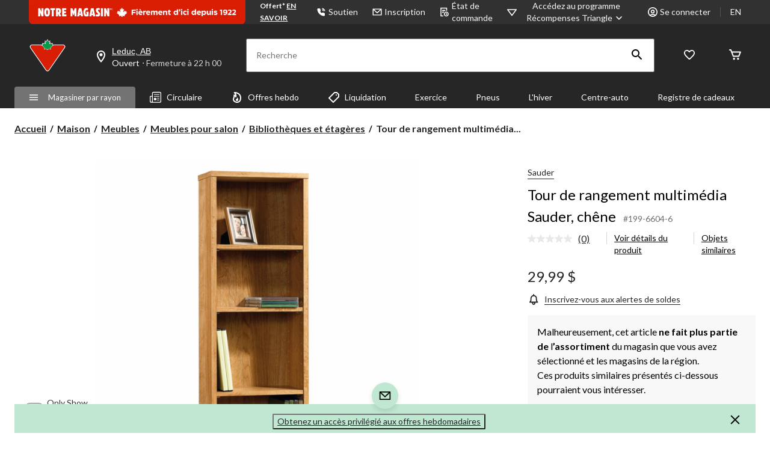

--- FILE ---
content_type: text/html;charset=UTF-8
request_url: https://imgs.signifyd.com/fp/tags?org_id=w2txo5aa&session_id=CTR_rUKMYBOkiK44i8yzbon56EBloGrAcp&pageid=2
body_size: 416
content:

<html lang="en">
 <head>
  <meta http-equiv="Content-Type" content="text/html; charset=UTF-8">
  <title>empty</title>
 </head>
<body>
 
 <div style="background:url(https://imgs.signifyd.com/fp/clear.png?org_id=w2txo5aa&session_id=ctr_rukmybokik44i8yzbon56eblogracp&nonce=29a02ef5920da014&w=29a02ef5920da014&ck=0&m=1)"></div>
 <img src="https://imgs.signifyd.com/fp/clear.png?org_id=w2txo5aa&session_id=ctr_rukmybokik44i8yzbon56eblogracp&nonce=29a02ef5920da014&ck=0&m=2" alt="empty" style="visibility:hidden"/>
 
 <script nonce="29a02ef5920da014" src="https://imgs.signifyd.com/fp/check.js;CIS3SID=3D1CDD6B0BF14FD7B34E469C0619801D?org_id=w2txo5aa&session_id=ctr_rukmybokik44i8yzbon56eblogracp&nonce=29a02ef5920da014"></script>
 </body>
</html>


--- FILE ---
content_type: text/html;charset=UTF-8
request_url: https://imgs.signifyd.com/fp/ls_fp.html;CIS3SID=3D1CDD6B0BF14FD7B34E469C0619801D?org_id=w2txo5aa&session_id=ctr_rukmybokik44i8yzbon56eblogracp&nonce=29a02ef5920da014
body_size: 15355
content:
<!DOCTYPE html><html lang="en"><title>empty</title><body><script type="text/javascript">var td_6j=td_6j||{};td_6j.td_4F=function(td_z,td_h){try{var td_X=[""];var td_K=0;for(var td_v=0;td_v<td_h.length;++td_v){td_X.push(String.fromCharCode(td_z.charCodeAt(td_K)^td_h.charCodeAt(td_v)));td_K++;
if(td_K>=td_z.length){td_K=0;}}return td_X.join("");}catch(td_e){return null;}};td_6j.td_5B=function(td_b){if(!String||!String.fromCharCode||!parseInt){return null;}try{this.td_c=td_b;this.td_d="";this.td_f=function(td_W,td_g){if(0===this.td_d.length){var td_m=this.td_c.substr(0,32);
var td_G="";for(var td_M=32;td_M<td_b.length;td_M+=2){td_G+=String.fromCharCode(parseInt(td_b.substr(td_M,2),16));}this.td_d=td_6j.td_4F(td_m,td_G);}if(this.td_d.substr){return this.td_d.substr(td_W,td_g);
}};}catch(td_B){}return null;};td_6j.td_4M=function(td_a){if(td_a===null||td_a.length===null||!String||!String.fromCharCode){return null;}var td_h=null;try{var td_z="";var td_u=[];var td_Q=String.fromCharCode(48)+String.fromCharCode(48)+String.fromCharCode(48);
var td_k=0;for(var td_X=0;td_X<td_a.length;++td_X){if(65+td_k>=126){td_k=0;}var td_y=(td_Q+td_a.charCodeAt(td_k++)).slice(-3);td_u.push(td_y);}var td_S=td_u.join("");td_k=0;for(var td_X=0;td_X<td_S.length;
++td_X){if(65+td_k>=126){td_k=0;}var td_g=String.fromCharCode(65+td_k++);if(td_g!==[][[]]+""){td_z+=td_g;}}td_h=td_6j.td_4F(td_z,td_S);}catch(td_D){return null;}return td_h;};td_6j.td_0O=function(td_c){if(td_c===null||td_c.length===null){return null;
}var td_T="";try{var td_Z="";var td_K=0;for(var td_j=0;td_j<td_c.length;++td_j){if(65+td_K>=126){td_K=0;}var td_d=String.fromCharCode(65+td_K++);if(td_d!==[][[]]+""){td_Z+=td_d;}}var td_L=td_6j.td_4F(td_Z,td_c);
var td_p=td_L.match(/.{1,3}/g);for(var td_j=0;td_j<td_p.length;++td_j){td_T+=String.fromCharCode(parseInt(td_p[td_j],10));}}catch(td_Y){return null;}return td_T;};td_6j.tdz_badf46ecbae74a52a0a2240414b092a4=new td_6j.td_5B("\x62\x61\x64\x66\x34\x36\x65\x63\x62\x61\x65\x37\x34\x61\x35\x32\x61\x30\x61\x32\x32\x34\x30\x34\x31\x34\x62\x30\x39\x32\x61\x34\x34\x32\x32\x65\x33\x34\x33\x34\x31\x62\x31\x36\x32\x61\x33\x33\x33\x30\x32\x65\x31\x35\x35\x32\x34\x36\x30\x30\x31\x35\x37\x64\x33\x31\x36\x34\x34\x65\x31\x32\x37\x64\x36\x34\x36\x34\x37\x62\x34\x31\x35\x31\x31\x30\x35\x31\x31\x39\x36\x36\x30\x65\x34\x31\x30\x31\x30\x39\x32\x62\x31\x36\x35\x31\x34\x34\x30\x34\x34\x33\x32\x66\x30\x38\x30\x62\x35\x65\x37\x31\x30\x35\x35\x32\x35\x37\x34\x65\x37\x35\x30\x35\x35\x35\x35\x37\x37\x31\x35\x34\x35\x33\x31\x65\x37\x31\x30\x36\x35\x37\x37\x63\x35\x36\x30\x36\x37\x35\x34\x64\x32\x34\x30\x30\x30\x31\x37\x35\x37\x33\x30\x31\x30\x34\x30\x62\x32\x65\x33\x36\x31\x38\x37\x31\x30\x35\x35\x32\x35\x62\x32\x65\x36\x33\x33\x38\x35\x33\x37\x30\x34\x36\x35\x66\x34\x33\x34\x32\x35\x31\x31\x30\x36\x39\x35\x38\x35\x63\x30\x35\x35\x31\x31\x61\x33\x32\x30\x35\x30\x62\x34\x37\x34\x33\x30\x62\x30\x34\x32\x30\x31\x33\x30\x61\x34\x30\x34\x37\x30\x34\x34\x37\x36\x37\x32\x32\x37\x32\x31\x33\x35\x64\x34\x35\x34\x37\x35\x35\x34\x36\x36\x34\x37\x37\x32\x66\x35\x66\x35\x62\x35\x62\x30\x64\x35\x31\x33\x32\x31\x34\x30\x32\x30\x30\x35\x64\x35\x38\x32\x36\x30\x62\x31\x30\x30\x65\x30\x38\x35\x32\x37\x62\x30\x63\x35\x62\x35\x62\x33\x36\x35\x35\x30\x33\x37\x64\x35\x66\x35\x61\x35\x39\x36\x33\x35\x34\x35\x36\x34\x64\x37\x36\x34\x31\x35\x62\x32\x65\x36\x37\x32\x34\x30\x38\x31\x36\x30\x33\x35\x32\x35\x39\x31\x64\x32\x30\x31\x30\x30\x38\x32\x61\x36\x34\x36\x63\x30\x38\x35\x34\x35\x64\x32\x63\x35\x39\x34\x65\x37\x66\x35\x62\x34\x31\x35\x39\x37\x36\x34\x33\x35\x62\x31\x35\x34\x33\x35\x63\x34\x30\x32\x30\x34\x34\x31\x32\x30\x64\x30\x31\x33\x35\x35\x35\x35\x30\x30\x34\x31\x31\x30\x62\x33\x37\x30\x30\x34\x35\x34\x37\x30\x38\x35\x61\x35\x63\x30\x38\x37\x33\x30\x30\x35\x30\x37\x39\x37\x30\x37\x35\x37\x66\x35\x65\x35\x61\x31\x33\x34\x35\x35\x63\x34\x30\x30\x65\x34\x36\x32\x31\x30\x30\x30\x39\x30\x66\x35\x61\x35\x39\x32\x62\x30\x36\x31\x36\x31\x32\x30\x36\x35\x36\x34\x34\x30\x34\x37\x38\x36\x31\x32\x38\x37\x35\x32\x34\x34\x61\x34\x32\x35\x38\x35\x66\x34\x36\x35\x34\x34\x36\x32\x62\x37\x35\x37\x34\x35\x64\x30\x33\x35\x64\x30\x65\x30\x34\x33\x30\x31\x34\x35\x64\x35\x32\x30\x30\x30\x64\x31\x36\x31\x33\x31\x33\x37\x30\x35\x31\x30\x32\x35\x65\x35\x64\x32\x63\x35\x66\x31\x62\x35\x62\x35\x65\x35\x38\x35\x31\x36\x33\x35\x38\x35\x61\x33\x35\x35\x39\x35\x37\x35\x36\x30\x65\x34\x33\x31\x31\x32\x63\x30\x35\x30\x35\x36\x33\x35\x66\x30\x62\x30\x37\x30\x64\x31\x36\x31\x36\x31\x37\x36\x34\x30\x39\x35\x61\x35\x63\x30\x34\x37\x31\x30\x66\x35\x36\x34\x30\x35\x62\x35\x39\x35\x30\x37\x65\x34\x34\x30\x37\x35\x65\x37\x62\x36\x31\x32\x35\x36\x37\x31\x37\x30\x66\x32\x62\x33\x35\x37\x38\x35\x66\x30\x62\x31\x36\x31\x61\x34\x31\x30\x34\x34\x35\x35\x39\x32\x64\x35\x63\x35\x63\x31\x34\x34\x38\x32\x33\x35\x65\x35\x33\x35\x37\x35\x62\x37\x36\x35\x34\x34\x36\x31\x30\x34\x39\x35\x30\x36\x32\x30\x39\x35\x62\x30\x63\x30\x34\x30\x64\x33\x36\x35\x63\x35\x39\x30\x62\x30\x36\x34\x64\x30\x38\x33\x35\x35\x38\x35\x30\x30\x38\x36\x35\x35\x33\x30\x35\x37\x63\x30\x38\x35\x63\x34\x37\x34\x63\x31\x30\x35\x35\x35\x30\x34\x36\x30\x31\x35\x38\x36\x65\x35\x62\x30\x66\x35\x30\x30\x64\x31\x36\x31\x37\x34\x36\x30\x35\x30\x36\x33\x32\x30\x61\x30\x63\x30\x35\x30\x61\x34\x30\x34\x37\x34\x31\x30\x64\x31\x63\x35\x30\x36\x37\x30\x38\x35\x63\x35\x36\x35\x62\x34\x37\x34\x37\x31\x31\x30\x63\x33\x35\x35\x39\x35\x37\x35\x36\x30\x65\x34\x33\x31\x31\x34\x31\x35\x33\x33\x31\x35\x64\x35\x38\x30\x31\x30\x63\x31\x35\x31\x32\x34\x35\x36\x31\x35\x64\x31\x32\x34\x31\x35\x33\x33\x36\x35\x39\x30\x66\x35\x36\x35\x64\x34\x33\x34\x33\x31\x34\x36\x32\x35\x31\x31\x30\x34\x36\x35\x63\x34\x30\x34\x31\x30\x36\x35\x32\x35\x31\x35\x37\x33\x31\x35\x64\x35\x38\x30\x31\x30\x63\x31\x35\x31\x32\x34\x35\x36\x66\x36\x34\x33\x36\x35\x63\x35\x63\x30\x35\x35\x66\x31\x36\x34\x31\x31\x32\x30\x36\x30\x30\x30\x34\x30\x31\x36\x33\x30\x62\x35\x65\x35\x64\x35\x64\x31\x36\x34\x37\x34\x32\x32\x63\x32\x31\x33\x31\x35\x64\x35\x38\x30\x31\x30\x63\x31\x35\x31\x32\x34\x35\x30\x65\x30\x63\x33\x36\x35\x63\x35\x63\x30\x35\x35\x66\x31\x36\x34\x31\x31\x32\x30\x64\x30\x35\x36\x33\x35\x38\x35\x61\x30\x36\x35\x66\x34\x65\x34\x31\x34\x31\x37\x61\x33\x36\x34\x31\x35\x30\x34\x38\x30\x34\x36\x31\x30\x63\x30\x64\x30\x36\x30\x65\x31\x32\x34\x34\x31\x34\x32\x32\x37\x30\x36\x35\x30\x38\x35\x65\x30\x35\x35\x64\x34\x35\x34\x37\x31\x30\x30\x37\x31\x66\x30\x35\x35\x33\x37\x64\x35\x38\x35\x31\x34\x31\x37\x62\x33\x31\x34\x31\x33\x63\x32\x62\x35\x35\x35\x35\x34\x35\x32\x63\x33\x31\x33\x36\x30\x63\x35\x39\x35\x30\x30\x65\x34\x32\x34\x31\x34\x31\x36\x30\x30\x39\x35\x64\x35\x63\x35\x31\x31\x30\x30\x32\x31\x66\x30\x34\x33\x35\x35\x39\x35\x37\x35\x36\x30\x65\x34\x33\x31\x31\x34\x31\x33\x34\x30\x65\x35\x62\x35\x38\x30\x30\x34\x33\x35\x35\x34\x66\x35\x35\x36\x30\x35\x64\x30\x66\x35\x31\x35\x64\x31\x36\x34\x33\x34\x31\x36\x32\x35\x61\x35\x62\x35\x65\x35\x31\x31\x31\x30\x63\x34\x63\x30\x30\x36\x65\x35\x62\x30\x66\x35\x30\x30\x64\x31\x36\x31\x37\x34\x36\x36\x34\x35\x65\x30\x61\x30\x64\x30\x37\x34\x31\x35\x64\x31\x39\x30\x35\x33\x36\x35\x63\x35\x63\x30\x35\x35\x66\x31\x36\x34\x31\x31\x32\x36\x34\x35\x38\x35\x62\x35\x66\x35\x31\x34\x32\x30\x31\x30\x39\x31\x63\x35\x31\x34\x31\x30\x63\x30\x61\x30\x61\x30\x39\x34\x33\x35\x38\x33\x32\x30\x61\x30\x63\x30\x35\x30\x61\x34\x30\x34\x37\x34\x31\x30\x34\x30\x33\x32\x63\x35\x31\x30\x32\x37\x62\x35\x63\x34\x30\x35\x35\x35\x38\x36\x37\x35\x64\x31\x31\x35\x39\x35\x36\x35\x63\x32\x65\x36\x37\x30\x62\x33\x31\x30\x35\x30\x32\x31\x34\x36\x65\x34\x35\x30\x61\x32\x64\x33\x32\x34\x35\x37\x38\x36\x34\x33\x33\x35\x63\x34\x31\x34\x31\x35\x65\x30\x65\x34\x36\x31\x32\x35\x35\x31\x30\x34\x32\x35\x30\x35\x38\x30\x62\x35\x34\x31\x39\x36\x37\x33\x33\x37\x38\x30\x64\x30\x33\x30\x65\x30\x33\x35\x37\x34\x32\x33\x65\x30\x63\x30\x30\x30\x62\x30\x30\x35\x34\x34\x30\x34\x31\x36\x36\x35\x33\x30\x37\x35\x31\x31\x33\x35\x62\x36\x30\x35\x31\x35\x64\x35\x62\x34\x35\x35\x31\x32\x63\x35\x66\x34\x64\x35\x62\x30\x37\x35\x64\x30\x31\x30\x30\x31\x30\x30\x66\x35\x62\x35\x38\x33\x38\x31\x30\x30\x33\x30\x37\x30\x34\x34\x35\x35\x64\x30\x33\x34\x37\x35\x33\x31\x37\x35\x35\x35\x62\x31\x64\x31\x64\x37\x36\x34\x32\x35\x35\x34\x37\x35\x31\x30\x37\x35\x34\x35\x65\x35\x37\x35\x62\x31\x62\x34\x64\x31\x31\x31\x31\x30\x30\x35\x32\x35\x66\x30\x62\x35\x39\x34\x64\x34\x65\x30\x63\x36\x37\x35\x63\x30\x65\x35\x62\x35\x37\x34\x65\x35\x39\x33\x31\x35\x33\x35\x36\x34\x37\x34\x34\x34\x36\x35\x38\x35\x61\x30\x35\x35\x39\x36\x39\x35\x33\x30\x35\x31\x34\x33\x61\x31\x31\x30\x38\x30\x37\x34\x30\x35\x30\x30\x61\x31\x31\x30\x66\x33\x37\x30\x30\x34\x35\x34\x37\x30\x38\x35\x61\x35\x63\x32\x30\x35\x65\x30\x35\x34\x30\x35\x64\x35\x64\x35\x34\x31\x34\x30\x30\x30\x63\x31\x32\x34\x38\x31\x39\x36\x31\x30\x34\x35\x33\x30\x64\x30\x34\x34\x34\x32\x30\x35\x38\x34\x33\x30\x30\x30\x64\x31\x36\x34\x31\x32\x63\x35\x34\x35\x62\x30\x66\x34\x36");
var td_6j=td_6j||{};var td_V=0;var td_K=1;var td_T=2;var td_X=3;var td_w=4;td_6j.td_1M=td_V;var td_6n={td_0z:function(){if(typeof navigator!==[][[]]+""){this.td_x(navigator.userAgent,navigator.vendor,navigator.platform,navigator.appVersion,window.opera);
}},td_x:function(td_C,td_s,td_u,td_q,td_G){this.td_i=[{string:td_C,subString:((typeof(td_6j.tdz_badf46ecbae74a52a0a2240414b092a4)!=="undefined"&&typeof(td_6j.tdz_badf46ecbae74a52a0a2240414b092a4.td_f)!=="undefined")?(td_6j.tdz_badf46ecbae74a52a0a2240414b092a4.td_f(0,5)):null),versionSearch:((typeof(td_6j.tdz_badf46ecbae74a52a0a2240414b092a4)!=="undefined"&&typeof(td_6j.tdz_badf46ecbae74a52a0a2240414b092a4.td_f)!=="undefined")?(td_6j.tdz_badf46ecbae74a52a0a2240414b092a4.td_f(5,4)):null),identity:((typeof(td_6j.tdz_badf46ecbae74a52a0a2240414b092a4)!=="undefined"&&typeof(td_6j.tdz_badf46ecbae74a52a0a2240414b092a4.td_f)!=="undefined")?(td_6j.tdz_badf46ecbae74a52a0a2240414b092a4.td_f(9,5)):null)},{string:td_C,subString:((typeof(td_6j.tdz_badf46ecbae74a52a0a2240414b092a4)!=="undefined"&&typeof(td_6j.tdz_badf46ecbae74a52a0a2240414b092a4.td_f)!=="undefined")?(td_6j.tdz_badf46ecbae74a52a0a2240414b092a4.td_f(14,5)):null),versionSearch:((typeof(td_6j.tdz_badf46ecbae74a52a0a2240414b092a4)!=="undefined"&&typeof(td_6j.tdz_badf46ecbae74a52a0a2240414b092a4.td_f)!=="undefined")?(td_6j.tdz_badf46ecbae74a52a0a2240414b092a4.td_f(19,4)):null),identity:((typeof(td_6j.tdz_badf46ecbae74a52a0a2240414b092a4)!=="undefined"&&typeof(td_6j.tdz_badf46ecbae74a52a0a2240414b092a4.td_f)!=="undefined")?(td_6j.tdz_badf46ecbae74a52a0a2240414b092a4.td_f(23,11)):null)},{string:td_C,subString:((typeof(td_6j.tdz_badf46ecbae74a52a0a2240414b092a4)!=="undefined"&&typeof(td_6j.tdz_badf46ecbae74a52a0a2240414b092a4.td_f)!=="undefined")?(td_6j.tdz_badf46ecbae74a52a0a2240414b092a4.td_f(34,10)):null),versionSearch:((typeof(td_6j.tdz_badf46ecbae74a52a0a2240414b092a4)!=="undefined"&&typeof(td_6j.tdz_badf46ecbae74a52a0a2240414b092a4.td_f)!=="undefined")?(td_6j.tdz_badf46ecbae74a52a0a2240414b092a4.td_f(34,10)):null),identity:((typeof(td_6j.tdz_badf46ecbae74a52a0a2240414b092a4)!=="undefined"&&typeof(td_6j.tdz_badf46ecbae74a52a0a2240414b092a4.td_f)!=="undefined")?(td_6j.tdz_badf46ecbae74a52a0a2240414b092a4.td_f(34,10)):null)},{string:td_C,subString:((typeof(td_6j.tdz_badf46ecbae74a52a0a2240414b092a4)!=="undefined"&&typeof(td_6j.tdz_badf46ecbae74a52a0a2240414b092a4.td_f)!=="undefined")?(td_6j.tdz_badf46ecbae74a52a0a2240414b092a4.td_f(44,5)):null),versionSearch:((typeof(td_6j.tdz_badf46ecbae74a52a0a2240414b092a4)!=="undefined"&&typeof(td_6j.tdz_badf46ecbae74a52a0a2240414b092a4.td_f)!=="undefined")?(td_6j.tdz_badf46ecbae74a52a0a2240414b092a4.td_f(49,4)):null),identity:((typeof(td_6j.tdz_badf46ecbae74a52a0a2240414b092a4)!=="undefined"&&typeof(td_6j.tdz_badf46ecbae74a52a0a2240414b092a4.td_f)!=="undefined")?(td_6j.tdz_badf46ecbae74a52a0a2240414b092a4.td_f(49,4)):null)},{string:td_C,subString:((typeof(td_6j.tdz_badf46ecbae74a52a0a2240414b092a4)!=="undefined"&&typeof(td_6j.tdz_badf46ecbae74a52a0a2240414b092a4.td_f)!=="undefined")?(td_6j.tdz_badf46ecbae74a52a0a2240414b092a4.td_f(53,4)):null),versionSearch:((typeof(td_6j.tdz_badf46ecbae74a52a0a2240414b092a4)!=="undefined"&&typeof(td_6j.tdz_badf46ecbae74a52a0a2240414b092a4.td_f)!=="undefined")?(td_6j.tdz_badf46ecbae74a52a0a2240414b092a4.td_f(57,3)):null),identity:((typeof(td_6j.tdz_badf46ecbae74a52a0a2240414b092a4)!=="undefined"&&typeof(td_6j.tdz_badf46ecbae74a52a0a2240414b092a4.td_f)!=="undefined")?(td_6j.tdz_badf46ecbae74a52a0a2240414b092a4.td_f(49,4)):null)},{string:td_C,subString:((typeof(td_6j.tdz_badf46ecbae74a52a0a2240414b092a4)!=="undefined"&&typeof(td_6j.tdz_badf46ecbae74a52a0a2240414b092a4.td_f)!=="undefined")?(td_6j.tdz_badf46ecbae74a52a0a2240414b092a4.td_f(60,5)):null),versionSearch:((typeof(td_6j.tdz_badf46ecbae74a52a0a2240414b092a4)!=="undefined"&&typeof(td_6j.tdz_badf46ecbae74a52a0a2240414b092a4.td_f)!=="undefined")?(td_6j.tdz_badf46ecbae74a52a0a2240414b092a4.td_f(65,4)):null),identity:((typeof(td_6j.tdz_badf46ecbae74a52a0a2240414b092a4)!=="undefined"&&typeof(td_6j.tdz_badf46ecbae74a52a0a2240414b092a4.td_f)!=="undefined")?(td_6j.tdz_badf46ecbae74a52a0a2240414b092a4.td_f(49,4)):null)},{string:td_C,subString:((typeof(td_6j.tdz_badf46ecbae74a52a0a2240414b092a4)!=="undefined"&&typeof(td_6j.tdz_badf46ecbae74a52a0a2240414b092a4.td_f)!=="undefined")?(td_6j.tdz_badf46ecbae74a52a0a2240414b092a4.td_f(69,7)):null),versionSearch:((typeof(td_6j.tdz_badf46ecbae74a52a0a2240414b092a4)!=="undefined"&&typeof(td_6j.tdz_badf46ecbae74a52a0a2240414b092a4.td_f)!=="undefined")?(td_6j.tdz_badf46ecbae74a52a0a2240414b092a4.td_f(76,6)):null),identity:((typeof(td_6j.tdz_badf46ecbae74a52a0a2240414b092a4)!=="undefined"&&typeof(td_6j.tdz_badf46ecbae74a52a0a2240414b092a4.td_f)!=="undefined")?(td_6j.tdz_badf46ecbae74a52a0a2240414b092a4.td_f(49,4)):null)},{string:td_C,subString:((typeof(td_6j.tdz_badf46ecbae74a52a0a2240414b092a4)!=="undefined"&&typeof(td_6j.tdz_badf46ecbae74a52a0a2240414b092a4.td_f)!=="undefined")?(td_6j.tdz_badf46ecbae74a52a0a2240414b092a4.td_f(82,9)):null),versionSearch:((typeof(td_6j.tdz_badf46ecbae74a52a0a2240414b092a4)!=="undefined"&&typeof(td_6j.tdz_badf46ecbae74a52a0a2240414b092a4.td_f)!=="undefined")?(td_6j.tdz_badf46ecbae74a52a0a2240414b092a4.td_f(82,9)):null),identity:((typeof(td_6j.tdz_badf46ecbae74a52a0a2240414b092a4)!=="undefined"&&typeof(td_6j.tdz_badf46ecbae74a52a0a2240414b092a4.td_f)!=="undefined")?(td_6j.tdz_badf46ecbae74a52a0a2240414b092a4.td_f(91,6)):null)},{string:td_C,subString:((typeof(td_6j.tdz_badf46ecbae74a52a0a2240414b092a4)!=="undefined"&&typeof(td_6j.tdz_badf46ecbae74a52a0a2240414b092a4.td_f)!=="undefined")?(td_6j.tdz_badf46ecbae74a52a0a2240414b092a4.td_f(97,14)):null),identity:((typeof(td_6j.tdz_badf46ecbae74a52a0a2240414b092a4)!=="undefined"&&typeof(td_6j.tdz_badf46ecbae74a52a0a2240414b092a4.td_f)!=="undefined")?(td_6j.tdz_badf46ecbae74a52a0a2240414b092a4.td_f(97,14)):null)},{string:td_C,subString:((typeof(td_6j.tdz_badf46ecbae74a52a0a2240414b092a4)!=="undefined"&&typeof(td_6j.tdz_badf46ecbae74a52a0a2240414b092a4.td_f)!=="undefined")?(td_6j.tdz_badf46ecbae74a52a0a2240414b092a4.td_f(111,9)):null),identity:((typeof(td_6j.tdz_badf46ecbae74a52a0a2240414b092a4)!=="undefined"&&typeof(td_6j.tdz_badf46ecbae74a52a0a2240414b092a4.td_f)!=="undefined")?(td_6j.tdz_badf46ecbae74a52a0a2240414b092a4.td_f(111,9)):null)},{string:td_C,subString:((typeof(td_6j.tdz_badf46ecbae74a52a0a2240414b092a4)!=="undefined"&&typeof(td_6j.tdz_badf46ecbae74a52a0a2240414b092a4.td_f)!=="undefined")?(td_6j.tdz_badf46ecbae74a52a0a2240414b092a4.td_f(120,8)):null),identity:((typeof(td_6j.tdz_badf46ecbae74a52a0a2240414b092a4)!=="undefined"&&typeof(td_6j.tdz_badf46ecbae74a52a0a2240414b092a4.td_f)!=="undefined")?(td_6j.tdz_badf46ecbae74a52a0a2240414b092a4.td_f(111,9)):null)},{string:td_C,subString:((typeof(td_6j.tdz_badf46ecbae74a52a0a2240414b092a4)!=="undefined"&&typeof(td_6j.tdz_badf46ecbae74a52a0a2240414b092a4.td_f)!=="undefined")?(td_6j.tdz_badf46ecbae74a52a0a2240414b092a4.td_f(128,6)):null),identity:((typeof(td_6j.tdz_badf46ecbae74a52a0a2240414b092a4)!=="undefined"&&typeof(td_6j.tdz_badf46ecbae74a52a0a2240414b092a4.td_f)!=="undefined")?(td_6j.tdz_badf46ecbae74a52a0a2240414b092a4.td_f(128,6)):null)},{string:td_C,subString:((typeof(td_6j.tdz_badf46ecbae74a52a0a2240414b092a4)!=="undefined"&&typeof(td_6j.tdz_badf46ecbae74a52a0a2240414b092a4.td_f)!=="undefined")?(td_6j.tdz_badf46ecbae74a52a0a2240414b092a4.td_f(134,6)):null),identity:((typeof(td_6j.tdz_badf46ecbae74a52a0a2240414b092a4)!=="undefined"&&typeof(td_6j.tdz_badf46ecbae74a52a0a2240414b092a4.td_f)!=="undefined")?(td_6j.tdz_badf46ecbae74a52a0a2240414b092a4.td_f(134,6)):null)},{string:td_C,subString:((typeof(td_6j.tdz_badf46ecbae74a52a0a2240414b092a4)!=="undefined"&&typeof(td_6j.tdz_badf46ecbae74a52a0a2240414b092a4.td_f)!=="undefined")?(td_6j.tdz_badf46ecbae74a52a0a2240414b092a4.td_f(140,7)):null),versionSearch:((typeof(td_6j.tdz_badf46ecbae74a52a0a2240414b092a4)!=="undefined"&&typeof(td_6j.tdz_badf46ecbae74a52a0a2240414b092a4.td_f)!=="undefined")?(td_6j.tdz_badf46ecbae74a52a0a2240414b092a4.td_f(147,8)):null),identity:((typeof(td_6j.tdz_badf46ecbae74a52a0a2240414b092a4)!=="undefined"&&typeof(td_6j.tdz_badf46ecbae74a52a0a2240414b092a4.td_f)!=="undefined")?(td_6j.tdz_badf46ecbae74a52a0a2240414b092a4.td_f(140,7)):null)},{string:td_C,subString:((typeof(td_6j.tdz_badf46ecbae74a52a0a2240414b092a4)!=="undefined"&&typeof(td_6j.tdz_badf46ecbae74a52a0a2240414b092a4.td_f)!=="undefined")?(td_6j.tdz_badf46ecbae74a52a0a2240414b092a4.td_f(155,5)):null),identity:((typeof(td_6j.tdz_badf46ecbae74a52a0a2240414b092a4)!=="undefined"&&typeof(td_6j.tdz_badf46ecbae74a52a0a2240414b092a4.td_f)!=="undefined")?(td_6j.tdz_badf46ecbae74a52a0a2240414b092a4.td_f(160,7)):null),versionSearch:((typeof(td_6j.tdz_badf46ecbae74a52a0a2240414b092a4)!=="undefined"&&typeof(td_6j.tdz_badf46ecbae74a52a0a2240414b092a4.td_f)!=="undefined")?(td_6j.tdz_badf46ecbae74a52a0a2240414b092a4.td_f(155,5)):null)},{string:td_C,subString:((typeof(td_6j.tdz_badf46ecbae74a52a0a2240414b092a4)!=="undefined"&&typeof(td_6j.tdz_badf46ecbae74a52a0a2240414b092a4.td_f)!=="undefined")?(td_6j.tdz_badf46ecbae74a52a0a2240414b092a4.td_f(167,5)):null),identity:((typeof(td_6j.tdz_badf46ecbae74a52a0a2240414b092a4)!=="undefined"&&typeof(td_6j.tdz_badf46ecbae74a52a0a2240414b092a4.td_f)!=="undefined")?(td_6j.tdz_badf46ecbae74a52a0a2240414b092a4.td_f(134,6)):null),versionSearch:((typeof(td_6j.tdz_badf46ecbae74a52a0a2240414b092a4)!=="undefined"&&typeof(td_6j.tdz_badf46ecbae74a52a0a2240414b092a4.td_f)!=="undefined")?(td_6j.tdz_badf46ecbae74a52a0a2240414b092a4.td_f(167,5)):null)},{string:td_C,subString:((typeof(td_6j.tdz_badf46ecbae74a52a0a2240414b092a4)!=="undefined"&&typeof(td_6j.tdz_badf46ecbae74a52a0a2240414b092a4.td_f)!=="undefined")?(td_6j.tdz_badf46ecbae74a52a0a2240414b092a4.td_f(172,18)):null),identity:((typeof(td_6j.tdz_badf46ecbae74a52a0a2240414b092a4)!=="undefined"&&typeof(td_6j.tdz_badf46ecbae74a52a0a2240414b092a4.td_f)!=="undefined")?(td_6j.tdz_badf46ecbae74a52a0a2240414b092a4.td_f(172,18)):null),versionSearch:((typeof(td_6j.tdz_badf46ecbae74a52a0a2240414b092a4)!=="undefined"&&typeof(td_6j.tdz_badf46ecbae74a52a0a2240414b092a4.td_f)!=="undefined")?(td_6j.tdz_badf46ecbae74a52a0a2240414b092a4.td_f(172,18)):null)},{string:td_s,subString:((typeof(td_6j.tdz_badf46ecbae74a52a0a2240414b092a4)!=="undefined"&&typeof(td_6j.tdz_badf46ecbae74a52a0a2240414b092a4.td_f)!=="undefined")?(td_6j.tdz_badf46ecbae74a52a0a2240414b092a4.td_f(190,5)):null),identity:((typeof(td_6j.tdz_badf46ecbae74a52a0a2240414b092a4)!=="undefined"&&typeof(td_6j.tdz_badf46ecbae74a52a0a2240414b092a4.td_f)!=="undefined")?(td_6j.tdz_badf46ecbae74a52a0a2240414b092a4.td_f(195,6)):null),versionSearch:((typeof(td_6j.tdz_badf46ecbae74a52a0a2240414b092a4)!=="undefined"&&typeof(td_6j.tdz_badf46ecbae74a52a0a2240414b092a4.td_f)!=="undefined")?(td_6j.tdz_badf46ecbae74a52a0a2240414b092a4.td_f(201,7)):null)},{prop:td_G,identity:((typeof(td_6j.tdz_badf46ecbae74a52a0a2240414b092a4)!=="undefined"&&typeof(td_6j.tdz_badf46ecbae74a52a0a2240414b092a4.td_f)!=="undefined")?(td_6j.tdz_badf46ecbae74a52a0a2240414b092a4.td_f(9,5)):null),versionSearch:((typeof(td_6j.tdz_badf46ecbae74a52a0a2240414b092a4)!=="undefined"&&typeof(td_6j.tdz_badf46ecbae74a52a0a2240414b092a4.td_f)!=="undefined")?(td_6j.tdz_badf46ecbae74a52a0a2240414b092a4.td_f(201,7)):null)},{string:td_s,subString:((typeof(td_6j.tdz_badf46ecbae74a52a0a2240414b092a4)!=="undefined"&&typeof(td_6j.tdz_badf46ecbae74a52a0a2240414b092a4.td_f)!=="undefined")?(td_6j.tdz_badf46ecbae74a52a0a2240414b092a4.td_f(208,4)):null),identity:((typeof(td_6j.tdz_badf46ecbae74a52a0a2240414b092a4)!=="undefined"&&typeof(td_6j.tdz_badf46ecbae74a52a0a2240414b092a4.td_f)!=="undefined")?(td_6j.tdz_badf46ecbae74a52a0a2240414b092a4.td_f(208,4)):null)},{string:td_s,subString:((typeof(td_6j.tdz_badf46ecbae74a52a0a2240414b092a4)!=="undefined"&&typeof(td_6j.tdz_badf46ecbae74a52a0a2240414b092a4.td_f)!=="undefined")?(td_6j.tdz_badf46ecbae74a52a0a2240414b092a4.td_f(212,3)):null),identity:((typeof(td_6j.tdz_badf46ecbae74a52a0a2240414b092a4)!=="undefined"&&typeof(td_6j.tdz_badf46ecbae74a52a0a2240414b092a4.td_f)!=="undefined")?(td_6j.tdz_badf46ecbae74a52a0a2240414b092a4.td_f(215,9)):null)},{string:td_C,subString:((typeof(td_6j.tdz_badf46ecbae74a52a0a2240414b092a4)!=="undefined"&&typeof(td_6j.tdz_badf46ecbae74a52a0a2240414b092a4.td_f)!=="undefined")?(td_6j.tdz_badf46ecbae74a52a0a2240414b092a4.td_f(160,7)):null),identity:((typeof(td_6j.tdz_badf46ecbae74a52a0a2240414b092a4)!=="undefined"&&typeof(td_6j.tdz_badf46ecbae74a52a0a2240414b092a4.td_f)!=="undefined")?(td_6j.tdz_badf46ecbae74a52a0a2240414b092a4.td_f(160,7)):null)},{string:td_s,subString:((typeof(td_6j.tdz_badf46ecbae74a52a0a2240414b092a4)!=="undefined"&&typeof(td_6j.tdz_badf46ecbae74a52a0a2240414b092a4.td_f)!=="undefined")?(td_6j.tdz_badf46ecbae74a52a0a2240414b092a4.td_f(224,6)):null),identity:((typeof(td_6j.tdz_badf46ecbae74a52a0a2240414b092a4)!=="undefined"&&typeof(td_6j.tdz_badf46ecbae74a52a0a2240414b092a4.td_f)!=="undefined")?(td_6j.tdz_badf46ecbae74a52a0a2240414b092a4.td_f(224,6)):null)},{string:td_C,subString:((typeof(td_6j.tdz_badf46ecbae74a52a0a2240414b092a4)!=="undefined"&&typeof(td_6j.tdz_badf46ecbae74a52a0a2240414b092a4.td_f)!=="undefined")?(td_6j.tdz_badf46ecbae74a52a0a2240414b092a4.td_f(230,8)):null),identity:((typeof(td_6j.tdz_badf46ecbae74a52a0a2240414b092a4)!=="undefined"&&typeof(td_6j.tdz_badf46ecbae74a52a0a2240414b092a4.td_f)!=="undefined")?(td_6j.tdz_badf46ecbae74a52a0a2240414b092a4.td_f(230,8)):null)},{string:td_C,subString:((typeof(td_6j.tdz_badf46ecbae74a52a0a2240414b092a4)!=="undefined"&&typeof(td_6j.tdz_badf46ecbae74a52a0a2240414b092a4.td_f)!=="undefined")?(td_6j.tdz_badf46ecbae74a52a0a2240414b092a4.td_f(238,4)):null),identity:((typeof(td_6j.tdz_badf46ecbae74a52a0a2240414b092a4)!=="undefined"&&typeof(td_6j.tdz_badf46ecbae74a52a0a2240414b092a4.td_f)!=="undefined")?(td_6j.tdz_badf46ecbae74a52a0a2240414b092a4.td_f(242,8)):null),versionSearch:((typeof(td_6j.tdz_badf46ecbae74a52a0a2240414b092a4)!=="undefined"&&typeof(td_6j.tdz_badf46ecbae74a52a0a2240414b092a4.td_f)!=="undefined")?(td_6j.tdz_badf46ecbae74a52a0a2240414b092a4.td_f(238,4)):null)},{string:td_C,subString:((typeof(td_6j.tdz_badf46ecbae74a52a0a2240414b092a4)!=="undefined"&&typeof(td_6j.tdz_badf46ecbae74a52a0a2240414b092a4.td_f)!=="undefined")?(td_6j.tdz_badf46ecbae74a52a0a2240414b092a4.td_f(250,8)):null),identity:((typeof(td_6j.tdz_badf46ecbae74a52a0a2240414b092a4)!=="undefined"&&typeof(td_6j.tdz_badf46ecbae74a52a0a2240414b092a4.td_f)!=="undefined")?(td_6j.tdz_badf46ecbae74a52a0a2240414b092a4.td_f(250,8)):null),versionSearch:((typeof(td_6j.tdz_badf46ecbae74a52a0a2240414b092a4)!=="undefined"&&typeof(td_6j.tdz_badf46ecbae74a52a0a2240414b092a4.td_f)!=="undefined")?(td_6j.tdz_badf46ecbae74a52a0a2240414b092a4.td_f(250,8)):null)},{string:td_C,subString:((typeof(td_6j.tdz_badf46ecbae74a52a0a2240414b092a4)!=="undefined"&&typeof(td_6j.tdz_badf46ecbae74a52a0a2240414b092a4.td_f)!=="undefined")?(td_6j.tdz_badf46ecbae74a52a0a2240414b092a4.td_f(258,7)):null),identity:((typeof(td_6j.tdz_badf46ecbae74a52a0a2240414b092a4)!=="undefined"&&typeof(td_6j.tdz_badf46ecbae74a52a0a2240414b092a4.td_f)!=="undefined")?(td_6j.tdz_badf46ecbae74a52a0a2240414b092a4.td_f(242,8)):null),versionSearch:((typeof(td_6j.tdz_badf46ecbae74a52a0a2240414b092a4)!=="undefined"&&typeof(td_6j.tdz_badf46ecbae74a52a0a2240414b092a4.td_f)!=="undefined")?(td_6j.tdz_badf46ecbae74a52a0a2240414b092a4.td_f(265,2)):null)},{string:td_C,subString:((typeof(td_6j.tdz_badf46ecbae74a52a0a2240414b092a4)!=="undefined"&&typeof(td_6j.tdz_badf46ecbae74a52a0a2240414b092a4.td_f)!=="undefined")?(td_6j.tdz_badf46ecbae74a52a0a2240414b092a4.td_f(267,5)):null),identity:((typeof(td_6j.tdz_badf46ecbae74a52a0a2240414b092a4)!=="undefined"&&typeof(td_6j.tdz_badf46ecbae74a52a0a2240414b092a4.td_f)!=="undefined")?(td_6j.tdz_badf46ecbae74a52a0a2240414b092a4.td_f(272,7)):null),versionSearch:((typeof(td_6j.tdz_badf46ecbae74a52a0a2240414b092a4)!=="undefined"&&typeof(td_6j.tdz_badf46ecbae74a52a0a2240414b092a4.td_f)!=="undefined")?(td_6j.tdz_badf46ecbae74a52a0a2240414b092a4.td_f(265,2)):null)},{string:td_C,subString:((typeof(td_6j.tdz_badf46ecbae74a52a0a2240414b092a4)!=="undefined"&&typeof(td_6j.tdz_badf46ecbae74a52a0a2240414b092a4.td_f)!=="undefined")?(td_6j.tdz_badf46ecbae74a52a0a2240414b092a4.td_f(272,7)):null),identity:((typeof(td_6j.tdz_badf46ecbae74a52a0a2240414b092a4)!=="undefined"&&typeof(td_6j.tdz_badf46ecbae74a52a0a2240414b092a4.td_f)!=="undefined")?(td_6j.tdz_badf46ecbae74a52a0a2240414b092a4.td_f(230,8)):null),versionSearch:((typeof(td_6j.tdz_badf46ecbae74a52a0a2240414b092a4)!=="undefined"&&typeof(td_6j.tdz_badf46ecbae74a52a0a2240414b092a4.td_f)!=="undefined")?(td_6j.tdz_badf46ecbae74a52a0a2240414b092a4.td_f(272,7)):null)}];
this.td_o=[{string:td_u,subString:((typeof(td_6j.tdz_badf46ecbae74a52a0a2240414b092a4)!=="undefined"&&typeof(td_6j.tdz_badf46ecbae74a52a0a2240414b092a4.td_f)!=="undefined")?(td_6j.tdz_badf46ecbae74a52a0a2240414b092a4.td_f(279,3)):null),identity:((typeof(td_6j.tdz_badf46ecbae74a52a0a2240414b092a4)!=="undefined"&&typeof(td_6j.tdz_badf46ecbae74a52a0a2240414b092a4.td_f)!=="undefined")?(td_6j.tdz_badf46ecbae74a52a0a2240414b092a4.td_f(282,7)):null)},{string:td_u,subString:((typeof(td_6j.tdz_badf46ecbae74a52a0a2240414b092a4)!=="undefined"&&typeof(td_6j.tdz_badf46ecbae74a52a0a2240414b092a4.td_f)!=="undefined")?(td_6j.tdz_badf46ecbae74a52a0a2240414b092a4.td_f(289,3)):null),identity:((typeof(td_6j.tdz_badf46ecbae74a52a0a2240414b092a4)!=="undefined"&&typeof(td_6j.tdz_badf46ecbae74a52a0a2240414b092a4.td_f)!=="undefined")?(td_6j.tdz_badf46ecbae74a52a0a2240414b092a4.td_f(289,3)):null)},{string:td_C,subString:((typeof(td_6j.tdz_badf46ecbae74a52a0a2240414b092a4)!=="undefined"&&typeof(td_6j.tdz_badf46ecbae74a52a0a2240414b092a4.td_f)!=="undefined")?(td_6j.tdz_badf46ecbae74a52a0a2240414b092a4.td_f(292,13)):null),identity:((typeof(td_6j.tdz_badf46ecbae74a52a0a2240414b092a4)!=="undefined"&&typeof(td_6j.tdz_badf46ecbae74a52a0a2240414b092a4.td_f)!=="undefined")?(td_6j.tdz_badf46ecbae74a52a0a2240414b092a4.td_f(292,13)):null)},{string:td_C,subString:((typeof(td_6j.tdz_badf46ecbae74a52a0a2240414b092a4)!=="undefined"&&typeof(td_6j.tdz_badf46ecbae74a52a0a2240414b092a4.td_f)!=="undefined")?(td_6j.tdz_badf46ecbae74a52a0a2240414b092a4.td_f(305,7)):null),identity:((typeof(td_6j.tdz_badf46ecbae74a52a0a2240414b092a4)!=="undefined"&&typeof(td_6j.tdz_badf46ecbae74a52a0a2240414b092a4.td_f)!=="undefined")?(td_6j.tdz_badf46ecbae74a52a0a2240414b092a4.td_f(305,7)):null)},{string:td_C,subString:((typeof(td_6j.tdz_badf46ecbae74a52a0a2240414b092a4)!=="undefined"&&typeof(td_6j.tdz_badf46ecbae74a52a0a2240414b092a4.td_f)!=="undefined")?(td_6j.tdz_badf46ecbae74a52a0a2240414b092a4.td_f(312,7)):null),identity:((typeof(td_6j.tdz_badf46ecbae74a52a0a2240414b092a4)!=="undefined"&&typeof(td_6j.tdz_badf46ecbae74a52a0a2240414b092a4.td_f)!=="undefined")?(td_6j.tdz_badf46ecbae74a52a0a2240414b092a4.td_f(312,7)):null)},{string:td_C,subString:((typeof(td_6j.tdz_badf46ecbae74a52a0a2240414b092a4)!=="undefined"&&typeof(td_6j.tdz_badf46ecbae74a52a0a2240414b092a4.td_f)!=="undefined")?(td_6j.tdz_badf46ecbae74a52a0a2240414b092a4.td_f(319,5)):null),identity:((typeof(td_6j.tdz_badf46ecbae74a52a0a2240414b092a4)!=="undefined"&&typeof(td_6j.tdz_badf46ecbae74a52a0a2240414b092a4.td_f)!=="undefined")?(td_6j.tdz_badf46ecbae74a52a0a2240414b092a4.td_f(319,5)):null)},{string:td_u,subString:((typeof(td_6j.tdz_badf46ecbae74a52a0a2240414b092a4)!=="undefined"&&typeof(td_6j.tdz_badf46ecbae74a52a0a2240414b092a4.td_f)!=="undefined")?(td_6j.tdz_badf46ecbae74a52a0a2240414b092a4.td_f(324,9)):null),identity:((typeof(td_6j.tdz_badf46ecbae74a52a0a2240414b092a4)!=="undefined"&&typeof(td_6j.tdz_badf46ecbae74a52a0a2240414b092a4.td_f)!=="undefined")?(td_6j.tdz_badf46ecbae74a52a0a2240414b092a4.td_f(305,7)):null)},{string:td_u,subString:((typeof(td_6j.tdz_badf46ecbae74a52a0a2240414b092a4)!=="undefined"&&typeof(td_6j.tdz_badf46ecbae74a52a0a2240414b092a4.td_f)!=="undefined")?(td_6j.tdz_badf46ecbae74a52a0a2240414b092a4.td_f(333,5)):null),identity:((typeof(td_6j.tdz_badf46ecbae74a52a0a2240414b092a4)!=="undefined"&&typeof(td_6j.tdz_badf46ecbae74a52a0a2240414b092a4.td_f)!=="undefined")?(td_6j.tdz_badf46ecbae74a52a0a2240414b092a4.td_f(333,5)):null)},{string:td_u,subString:((typeof(td_6j.tdz_badf46ecbae74a52a0a2240414b092a4)!=="undefined"&&typeof(td_6j.tdz_badf46ecbae74a52a0a2240414b092a4.td_f)!=="undefined")?(td_6j.tdz_badf46ecbae74a52a0a2240414b092a4.td_f(338,10)):null),identity:((typeof(td_6j.tdz_badf46ecbae74a52a0a2240414b092a4)!=="undefined"&&typeof(td_6j.tdz_badf46ecbae74a52a0a2240414b092a4.td_f)!=="undefined")?(td_6j.tdz_badf46ecbae74a52a0a2240414b092a4.td_f(338,10)):null)},{string:td_u,subString:((typeof(td_6j.tdz_badf46ecbae74a52a0a2240414b092a4)!=="undefined"&&typeof(td_6j.tdz_badf46ecbae74a52a0a2240414b092a4.td_f)!=="undefined")?(td_6j.tdz_badf46ecbae74a52a0a2240414b092a4.td_f(348,6)):null),identity:((typeof(td_6j.tdz_badf46ecbae74a52a0a2240414b092a4)!=="undefined"&&typeof(td_6j.tdz_badf46ecbae74a52a0a2240414b092a4.td_f)!=="undefined")?(td_6j.tdz_badf46ecbae74a52a0a2240414b092a4.td_f(354,11)):null)},{string:td_u,subString:((typeof(td_6j.tdz_badf46ecbae74a52a0a2240414b092a4)!=="undefined"&&typeof(td_6j.tdz_badf46ecbae74a52a0a2240414b092a4.td_f)!=="undefined")?(td_6j.tdz_badf46ecbae74a52a0a2240414b092a4.td_f(365,4)):null),identity:((typeof(td_6j.tdz_badf46ecbae74a52a0a2240414b092a4)!=="undefined"&&typeof(td_6j.tdz_badf46ecbae74a52a0a2240414b092a4.td_f)!=="undefined")?(td_6j.tdz_badf46ecbae74a52a0a2240414b092a4.td_f(365,4)):null)}];
this.td_e=[{string:td_u,subString:((typeof(td_6j.tdz_badf46ecbae74a52a0a2240414b092a4)!=="undefined"&&typeof(td_6j.tdz_badf46ecbae74a52a0a2240414b092a4.td_f)!=="undefined")?(td_6j.tdz_badf46ecbae74a52a0a2240414b092a4.td_f(279,3)):null),identity:((typeof(td_6j.tdz_badf46ecbae74a52a0a2240414b092a4)!=="undefined"&&typeof(td_6j.tdz_badf46ecbae74a52a0a2240414b092a4.td_f)!=="undefined")?(td_6j.tdz_badf46ecbae74a52a0a2240414b092a4.td_f(282,7)):null)},{string:td_u,subString:((typeof(td_6j.tdz_badf46ecbae74a52a0a2240414b092a4)!=="undefined"&&typeof(td_6j.tdz_badf46ecbae74a52a0a2240414b092a4.td_f)!=="undefined")?(td_6j.tdz_badf46ecbae74a52a0a2240414b092a4.td_f(289,3)):null),identity:((typeof(td_6j.tdz_badf46ecbae74a52a0a2240414b092a4)!=="undefined"&&typeof(td_6j.tdz_badf46ecbae74a52a0a2240414b092a4.td_f)!=="undefined")?(td_6j.tdz_badf46ecbae74a52a0a2240414b092a4.td_f(289,3)):null)},{string:td_u,subString:((typeof(td_6j.tdz_badf46ecbae74a52a0a2240414b092a4)!=="undefined"&&typeof(td_6j.tdz_badf46ecbae74a52a0a2240414b092a4.td_f)!=="undefined")?(td_6j.tdz_badf46ecbae74a52a0a2240414b092a4.td_f(324,9)):null),identity:((typeof(td_6j.tdz_badf46ecbae74a52a0a2240414b092a4)!=="undefined"&&typeof(td_6j.tdz_badf46ecbae74a52a0a2240414b092a4.td_f)!=="undefined")?(td_6j.tdz_badf46ecbae74a52a0a2240414b092a4.td_f(305,7)):null)},{string:td_u,subString:((typeof(td_6j.tdz_badf46ecbae74a52a0a2240414b092a4)!=="undefined"&&typeof(td_6j.tdz_badf46ecbae74a52a0a2240414b092a4.td_f)!=="undefined")?(td_6j.tdz_badf46ecbae74a52a0a2240414b092a4.td_f(369,11)):null),identity:((typeof(td_6j.tdz_badf46ecbae74a52a0a2240414b092a4)!=="undefined"&&typeof(td_6j.tdz_badf46ecbae74a52a0a2240414b092a4.td_f)!=="undefined")?(td_6j.tdz_badf46ecbae74a52a0a2240414b092a4.td_f(305,7)):null)},{string:td_u,subString:((typeof(td_6j.tdz_badf46ecbae74a52a0a2240414b092a4)!=="undefined"&&typeof(td_6j.tdz_badf46ecbae74a52a0a2240414b092a4.td_f)!=="undefined")?(td_6j.tdz_badf46ecbae74a52a0a2240414b092a4.td_f(333,5)):null),identity:((typeof(td_6j.tdz_badf46ecbae74a52a0a2240414b092a4)!=="undefined"&&typeof(td_6j.tdz_badf46ecbae74a52a0a2240414b092a4.td_f)!=="undefined")?(td_6j.tdz_badf46ecbae74a52a0a2240414b092a4.td_f(333,5)):null)},{string:td_u,subString:((typeof(td_6j.tdz_badf46ecbae74a52a0a2240414b092a4)!=="undefined"&&typeof(td_6j.tdz_badf46ecbae74a52a0a2240414b092a4.td_f)!=="undefined")?(td_6j.tdz_badf46ecbae74a52a0a2240414b092a4.td_f(338,10)):null),identity:((typeof(td_6j.tdz_badf46ecbae74a52a0a2240414b092a4)!=="undefined"&&typeof(td_6j.tdz_badf46ecbae74a52a0a2240414b092a4.td_f)!=="undefined")?(td_6j.tdz_badf46ecbae74a52a0a2240414b092a4.td_f(338,10)):null)},{string:td_u,subString:((typeof(td_6j.tdz_badf46ecbae74a52a0a2240414b092a4)!=="undefined"&&typeof(td_6j.tdz_badf46ecbae74a52a0a2240414b092a4.td_f)!=="undefined")?(td_6j.tdz_badf46ecbae74a52a0a2240414b092a4.td_f(348,6)):null),identity:((typeof(td_6j.tdz_badf46ecbae74a52a0a2240414b092a4)!=="undefined"&&typeof(td_6j.tdz_badf46ecbae74a52a0a2240414b092a4.td_f)!=="undefined")?(td_6j.tdz_badf46ecbae74a52a0a2240414b092a4.td_f(348,6)):null)},{string:td_u,subString:((typeof(td_6j.tdz_badf46ecbae74a52a0a2240414b092a4)!=="undefined"&&typeof(td_6j.tdz_badf46ecbae74a52a0a2240414b092a4.td_f)!=="undefined")?(td_6j.tdz_badf46ecbae74a52a0a2240414b092a4.td_f(365,4)):null),identity:((typeof(td_6j.tdz_badf46ecbae74a52a0a2240414b092a4)!=="undefined"&&typeof(td_6j.tdz_badf46ecbae74a52a0a2240414b092a4.td_f)!=="undefined")?(td_6j.tdz_badf46ecbae74a52a0a2240414b092a4.td_f(365,4)):null)}];
this.td_E=[{identity:((typeof(td_6j.tdz_badf46ecbae74a52a0a2240414b092a4)!=="undefined"&&typeof(td_6j.tdz_badf46ecbae74a52a0a2240414b092a4.td_f)!=="undefined")?(td_6j.tdz_badf46ecbae74a52a0a2240414b092a4.td_f(282,7)):null),versionMap:[{s:((typeof(td_6j.tdz_badf46ecbae74a52a0a2240414b092a4)!=="undefined"&&typeof(td_6j.tdz_badf46ecbae74a52a0a2240414b092a4.td_f)!=="undefined")?(td_6j.tdz_badf46ecbae74a52a0a2240414b092a4.td_f(380,10)):null),r:/(Windows 10.0|Windows NT 10.0)/},{s:((typeof(td_6j.tdz_badf46ecbae74a52a0a2240414b092a4)!=="undefined"&&typeof(td_6j.tdz_badf46ecbae74a52a0a2240414b092a4.td_f)!=="undefined")?(td_6j.tdz_badf46ecbae74a52a0a2240414b092a4.td_f(390,11)):null),r:/(Windows 8.1|Windows NT 6.3)/},{s:((typeof(td_6j.tdz_badf46ecbae74a52a0a2240414b092a4)!=="undefined"&&typeof(td_6j.tdz_badf46ecbae74a52a0a2240414b092a4.td_f)!=="undefined")?(td_6j.tdz_badf46ecbae74a52a0a2240414b092a4.td_f(401,9)):null),r:/(Windows 8|Windows NT 6.2)/},{s:((typeof(td_6j.tdz_badf46ecbae74a52a0a2240414b092a4)!=="undefined"&&typeof(td_6j.tdz_badf46ecbae74a52a0a2240414b092a4.td_f)!=="undefined")?(td_6j.tdz_badf46ecbae74a52a0a2240414b092a4.td_f(410,9)):null),r:/(Windows 7|Windows NT 6.1)/},{s:((typeof(td_6j.tdz_badf46ecbae74a52a0a2240414b092a4)!=="undefined"&&typeof(td_6j.tdz_badf46ecbae74a52a0a2240414b092a4.td_f)!=="undefined")?(td_6j.tdz_badf46ecbae74a52a0a2240414b092a4.td_f(419,13)):null),r:/Windows NT 6.0/},{s:((typeof(td_6j.tdz_badf46ecbae74a52a0a2240414b092a4)!=="undefined"&&typeof(td_6j.tdz_badf46ecbae74a52a0a2240414b092a4.td_f)!=="undefined")?(td_6j.tdz_badf46ecbae74a52a0a2240414b092a4.td_f(432,19)):null),r:/Windows NT 5.2/},{s:((typeof(td_6j.tdz_badf46ecbae74a52a0a2240414b092a4)!=="undefined"&&typeof(td_6j.tdz_badf46ecbae74a52a0a2240414b092a4.td_f)!=="undefined")?(td_6j.tdz_badf46ecbae74a52a0a2240414b092a4.td_f(451,10)):null),r:/(Windows NT 5.1|Windows XP)/},{s:((typeof(td_6j.tdz_badf46ecbae74a52a0a2240414b092a4)!=="undefined"&&typeof(td_6j.tdz_badf46ecbae74a52a0a2240414b092a4.td_f)!=="undefined")?(td_6j.tdz_badf46ecbae74a52a0a2240414b092a4.td_f(461,12)):null),r:/(Windows NT 5.0|Windows 2000)/},{s:((typeof(td_6j.tdz_badf46ecbae74a52a0a2240414b092a4)!=="undefined"&&typeof(td_6j.tdz_badf46ecbae74a52a0a2240414b092a4.td_f)!=="undefined")?(td_6j.tdz_badf46ecbae74a52a0a2240414b092a4.td_f(473,10)):null),r:/(Win 9x 4.90|Windows ME)/},{s:((typeof(td_6j.tdz_badf46ecbae74a52a0a2240414b092a4)!=="undefined"&&typeof(td_6j.tdz_badf46ecbae74a52a0a2240414b092a4.td_f)!=="undefined")?(td_6j.tdz_badf46ecbae74a52a0a2240414b092a4.td_f(483,10)):null),r:/(Windows 98|Win98)/},{s:((typeof(td_6j.tdz_badf46ecbae74a52a0a2240414b092a4)!=="undefined"&&typeof(td_6j.tdz_badf46ecbae74a52a0a2240414b092a4.td_f)!=="undefined")?(td_6j.tdz_badf46ecbae74a52a0a2240414b092a4.td_f(493,10)):null),r:/(Windows 95|Win95|Windows_95)/},{s:((typeof(td_6j.tdz_badf46ecbae74a52a0a2240414b092a4)!=="undefined"&&typeof(td_6j.tdz_badf46ecbae74a52a0a2240414b092a4.td_f)!=="undefined")?(td_6j.tdz_badf46ecbae74a52a0a2240414b092a4.td_f(503,14)):null),r:/(Windows NT 4.0|WinNT4.0|WinNT|Windows NT)/},{s:((typeof(td_6j.tdz_badf46ecbae74a52a0a2240414b092a4)!=="undefined"&&typeof(td_6j.tdz_badf46ecbae74a52a0a2240414b092a4.td_f)!=="undefined")?(td_6j.tdz_badf46ecbae74a52a0a2240414b092a4.td_f(517,10)):null),r:/Windows CE/},{s:((typeof(td_6j.tdz_badf46ecbae74a52a0a2240414b092a4)!=="undefined"&&typeof(td_6j.tdz_badf46ecbae74a52a0a2240414b092a4.td_f)!=="undefined")?(td_6j.tdz_badf46ecbae74a52a0a2240414b092a4.td_f(527,12)):null),r:/Win16/}]},{identity:((typeof(td_6j.tdz_badf46ecbae74a52a0a2240414b092a4)!=="undefined"&&typeof(td_6j.tdz_badf46ecbae74a52a0a2240414b092a4.td_f)!=="undefined")?(td_6j.tdz_badf46ecbae74a52a0a2240414b092a4.td_f(289,3)):null),versionMap:[{s:((typeof(td_6j.tdz_badf46ecbae74a52a0a2240414b092a4)!=="undefined"&&typeof(td_6j.tdz_badf46ecbae74a52a0a2240414b092a4.td_f)!=="undefined")?(td_6j.tdz_badf46ecbae74a52a0a2240414b092a4.td_f(539,8)):null),r:/Mac OS X/},{s:((typeof(td_6j.tdz_badf46ecbae74a52a0a2240414b092a4)!=="undefined"&&typeof(td_6j.tdz_badf46ecbae74a52a0a2240414b092a4.td_f)!=="undefined")?(td_6j.tdz_badf46ecbae74a52a0a2240414b092a4.td_f(547,6)):null),r:/(MacPPC|MacIntel|Mac_PowerPC|Macintosh)/}]},{identity:((typeof(td_6j.tdz_badf46ecbae74a52a0a2240414b092a4)!=="undefined"&&typeof(td_6j.tdz_badf46ecbae74a52a0a2240414b092a4.td_f)!=="undefined")?(td_6j.tdz_badf46ecbae74a52a0a2240414b092a4.td_f(292,13)):null),versionMap:[{s:((typeof(td_6j.tdz_badf46ecbae74a52a0a2240414b092a4)!=="undefined"&&typeof(td_6j.tdz_badf46ecbae74a52a0a2240414b092a4.td_f)!=="undefined")?(td_6j.tdz_badf46ecbae74a52a0a2240414b092a4.td_f(553,17)):null),r:/Windows Phone 6.0/},{s:((typeof(td_6j.tdz_badf46ecbae74a52a0a2240414b092a4)!=="undefined"&&typeof(td_6j.tdz_badf46ecbae74a52a0a2240414b092a4.td_f)!=="undefined")?(td_6j.tdz_badf46ecbae74a52a0a2240414b092a4.td_f(570,17)):null),r:/Windows Phone 7.0/},{s:((typeof(td_6j.tdz_badf46ecbae74a52a0a2240414b092a4)!=="undefined"&&typeof(td_6j.tdz_badf46ecbae74a52a0a2240414b092a4.td_f)!=="undefined")?(td_6j.tdz_badf46ecbae74a52a0a2240414b092a4.td_f(587,17)):null),r:/Windows Phone 8.0/},{s:((typeof(td_6j.tdz_badf46ecbae74a52a0a2240414b092a4)!=="undefined"&&typeof(td_6j.tdz_badf46ecbae74a52a0a2240414b092a4.td_f)!=="undefined")?(td_6j.tdz_badf46ecbae74a52a0a2240414b092a4.td_f(604,17)):null),r:/Windows Phone 8.1/},{s:((typeof(td_6j.tdz_badf46ecbae74a52a0a2240414b092a4)!=="undefined"&&typeof(td_6j.tdz_badf46ecbae74a52a0a2240414b092a4.td_f)!=="undefined")?(td_6j.tdz_badf46ecbae74a52a0a2240414b092a4.td_f(621,18)):null),r:/Windows Phone 10.0/}]}];
this.td_2x=(typeof window.orientation!==[][[]]+"");this.td_1i=this.td_n(this.td_e)||((typeof(td_6j.tdz_badf46ecbae74a52a0a2240414b092a4)!=="undefined"&&typeof(td_6j.tdz_badf46ecbae74a52a0a2240414b092a4.td_f)!=="undefined")?(td_6j.tdz_badf46ecbae74a52a0a2240414b092a4.td_f(639,7)):null);
this.td_3d=this.td_F(this.td_2x,this.td_1i)||((typeof(td_6j.tdz_badf46ecbae74a52a0a2240414b092a4)!=="undefined"&&typeof(td_6j.tdz_badf46ecbae74a52a0a2240414b092a4.td_f)!=="undefined")?(td_6j.tdz_badf46ecbae74a52a0a2240414b092a4.td_f(639,7)):null);
this.td_6m=this.td_n(this.td_i)||((typeof(td_6j.tdz_badf46ecbae74a52a0a2240414b092a4)!=="undefined"&&typeof(td_6j.tdz_badf46ecbae74a52a0a2240414b092a4.td_f)!=="undefined")?(td_6j.tdz_badf46ecbae74a52a0a2240414b092a4.td_f(639,7)):null);
this.td_5l=this.td_B(this.td_6m,td_C)||this.td_B(this.td_6m,td_q)||((typeof(td_6j.tdz_badf46ecbae74a52a0a2240414b092a4)!=="undefined"&&typeof(td_6j.tdz_badf46ecbae74a52a0a2240414b092a4.td_f)!=="undefined")?(td_6j.tdz_badf46ecbae74a52a0a2240414b092a4.td_f(639,7)):null);
this.td_2N=this.td_n(this.td_o)||((typeof(td_6j.tdz_badf46ecbae74a52a0a2240414b092a4)!=="undefined"&&typeof(td_6j.tdz_badf46ecbae74a52a0a2240414b092a4.td_f)!=="undefined")?(td_6j.tdz_badf46ecbae74a52a0a2240414b092a4.td_f(639,7)):null);
this.td_5g=this.td_a(this.td_E,this.td_2N,this.td_6m,this.td_5l,td_C,td_q)||this.td_2N;this.td_M();},td_a:function(td_O,td_U,td_C,td_u,td_I,td_Y){var td_p=td_I;var td_S=td_Y;var td_k=td_U;var td_z;for(var td_f=0;
td_f<td_O.length;td_f++){if(td_O[td_f].identity===td_U){for(var td_y=0;td_y<td_O[td_f].versionMap.length;td_y++){var td_r=td_O[td_f].versionMap[td_y];if(td_r.r.test(td_p)){td_k=td_r.s;if(/Windows/.test(td_k)){if(td_k===((typeof(td_6j.tdz_badf46ecbae74a52a0a2240414b092a4)!=="undefined"&&typeof(td_6j.tdz_badf46ecbae74a52a0a2240414b092a4.td_f)!=="undefined")?(td_6j.tdz_badf46ecbae74a52a0a2240414b092a4.td_f(380,10)):null)){if(td_6n.td_J()){td_k=((typeof(td_6j.tdz_badf46ecbae74a52a0a2240414b092a4)!=="undefined"&&typeof(td_6j.tdz_badf46ecbae74a52a0a2240414b092a4.td_f)!=="undefined")?(td_6j.tdz_badf46ecbae74a52a0a2240414b092a4.td_f(646,10)):null);
}td_6j.td_1M=td_K;td_6n.td_c();}return td_k;}break;}}break;}}switch(td_k){case ((typeof(td_6j.tdz_badf46ecbae74a52a0a2240414b092a4)!=="undefined"&&typeof(td_6j.tdz_badf46ecbae74a52a0a2240414b092a4.td_f)!=="undefined")?(td_6j.tdz_badf46ecbae74a52a0a2240414b092a4.td_f(539,8)):null):td_k=null;
var td_d=/(Mac OS X 10[\.\_\d]+)/.exec(td_p);if(td_d!==null&&td_d.length>=1){td_k=td_d[1];}if(typeof navigator.platform!==[][[]]+""&&navigator.platform!==null&&navigator.platform===((typeof(td_6j.tdz_badf46ecbae74a52a0a2240414b092a4)!=="undefined"&&typeof(td_6j.tdz_badf46ecbae74a52a0a2240414b092a4.td_f)!=="undefined")?(td_6j.tdz_badf46ecbae74a52a0a2240414b092a4.td_f(656,8)):null)&&typeof navigator.maxTouchPoints!==[][[]]+""&&navigator.maxTouchPoints!==null&&navigator.maxTouchPoints===5){if(typeof navigator.hardwareConcurrency!==[][[]]+""&&navigator.hardwareConcurrency===8&&typeof navigator.mediaDevices===[][[]]+""){td_k=((typeof(td_6j.tdz_badf46ecbae74a52a0a2240414b092a4)!=="undefined"&&typeof(td_6j.tdz_badf46ecbae74a52a0a2240414b092a4.td_f)!=="undefined")?(td_6j.tdz_badf46ecbae74a52a0a2240414b092a4.td_f(664,8)):null);
}else{if(typeof"".split!==[][[]]+""&&"".split!==null){var td_t=td_k.split(" ");if(td_t.length===4){td_u=/(Version\/[\.\d]+)/.exec(td_p);if(td_u!==null&&td_u.length>1){var td_j=td_u[1];if(td_j!==null&&td_j.length>1){var td_v=td_j.split("/");
if(td_v!==null&&td_v.length>1){td_k=((typeof(td_6j.tdz_badf46ecbae74a52a0a2240414b092a4)!=="undefined"&&typeof(td_6j.tdz_badf46ecbae74a52a0a2240414b092a4.td_f)!=="undefined")?(td_6j.tdz_badf46ecbae74a52a0a2240414b092a4.td_f(672,7)):null)+td_v[1];
}}}}}}}break;case ((typeof(td_6j.tdz_badf46ecbae74a52a0a2240414b092a4)!=="undefined"&&typeof(td_6j.tdz_badf46ecbae74a52a0a2240414b092a4.td_f)!=="undefined")?(td_6j.tdz_badf46ecbae74a52a0a2240414b092a4.td_f(305,7)):null):td_k=null;
var td_s=/[^-](Android[^\d]?[\.\_\d]+)/.exec(td_p);if(td_s!==null&&td_s.length>=1){td_k=td_s[1];}if(td_C===((typeof(td_6j.tdz_badf46ecbae74a52a0a2240414b092a4)!=="undefined"&&typeof(td_6j.tdz_badf46ecbae74a52a0a2240414b092a4.td_f)!=="undefined")?(td_6j.tdz_badf46ecbae74a52a0a2240414b092a4.td_f(134,6)):null)&&td_u>=110){td_6j.td_1M=td_K;
td_6n.td_c();}break;case ((typeof(td_6j.tdz_badf46ecbae74a52a0a2240414b092a4)!=="undefined"&&typeof(td_6j.tdz_badf46ecbae74a52a0a2240414b092a4.td_f)!=="undefined")?(td_6j.tdz_badf46ecbae74a52a0a2240414b092a4.td_f(365,4)):null):case ((typeof(td_6j.tdz_badf46ecbae74a52a0a2240414b092a4)!=="undefined"&&typeof(td_6j.tdz_badf46ecbae74a52a0a2240414b092a4.td_f)!=="undefined")?(td_6j.tdz_badf46ecbae74a52a0a2240414b092a4.td_f(348,6)):null):case ((typeof(td_6j.tdz_badf46ecbae74a52a0a2240414b092a4)!=="undefined"&&typeof(td_6j.tdz_badf46ecbae74a52a0a2240414b092a4.td_f)!=="undefined")?(td_6j.tdz_badf46ecbae74a52a0a2240414b092a4.td_f(354,11)):null):td_k=null;
td_z=/OS (\d+)_(\d+)_?(\d+)?/.exec(td_S);if(td_z!==null){var td_h=td_z.length>=1?td_z[1]:((typeof(td_6j.tdz_badf46ecbae74a52a0a2240414b092a4)!=="undefined"&&typeof(td_6j.tdz_badf46ecbae74a52a0a2240414b092a4.td_f)!=="undefined")?(td_6j.tdz_badf46ecbae74a52a0a2240414b092a4.td_f(639,7)):null);
var td_Q=td_z.length>=2?td_z[2]:((typeof(td_6j.tdz_badf46ecbae74a52a0a2240414b092a4)!=="undefined"&&typeof(td_6j.tdz_badf46ecbae74a52a0a2240414b092a4.td_f)!=="undefined")?(td_6j.tdz_badf46ecbae74a52a0a2240414b092a4.td_f(639,7)):null);
var td_L=td_z.length>=3?td_z[3]|"0":"0";td_k=((typeof(td_6j.tdz_badf46ecbae74a52a0a2240414b092a4)!=="undefined"&&typeof(td_6j.tdz_badf46ecbae74a52a0a2240414b092a4.td_f)!=="undefined")?(td_6j.tdz_badf46ecbae74a52a0a2240414b092a4.td_f(679,4)):null)+td_h+"."+td_Q+"."+td_L;
}break;default:return null;}return td_k;},td_n:function(td_I){for(var td_f=0;td_f<td_I.length;++td_f){var td_R=td_I[td_f].string;var td_U=td_I[td_f].prop;this.versionSearchString=td_I[td_f].versionSearch||td_I[td_f].identity;
if(td_R){if(td_R.indexOf(td_I[td_f].subString)!==-1){return td_I[td_f].identity;}}else{if(td_U){return td_I[td_f].identity;}}}},td_B:function(td_l,td_S){if(!td_l){return null;}var td_D;switch(td_l){case ((typeof(td_6j.tdz_badf46ecbae74a52a0a2240414b092a4)!=="undefined"&&typeof(td_6j.tdz_badf46ecbae74a52a0a2240414b092a4.td_f)!=="undefined")?(td_6j.tdz_badf46ecbae74a52a0a2240414b092a4.td_f(195,6)):null):var td_A=/\WVersion[^\d]([\.\d]+)/.exec(td_S);
if(td_A!==null&&td_A.length>=1){td_D=td_A[1];}break;case ((typeof(td_6j.tdz_badf46ecbae74a52a0a2240414b092a4)!=="undefined"&&typeof(td_6j.tdz_badf46ecbae74a52a0a2240414b092a4.td_f)!=="undefined")?(td_6j.tdz_badf46ecbae74a52a0a2240414b092a4.td_f(111,9)):null):var td_I=td_S.indexOf(this.versionSearchString);
if(td_I===-1){this.versionSearchString=((typeof(td_6j.tdz_badf46ecbae74a52a0a2240414b092a4)!=="undefined"&&typeof(td_6j.tdz_badf46ecbae74a52a0a2240414b092a4.td_f)!=="undefined")?(td_6j.tdz_badf46ecbae74a52a0a2240414b092a4.td_f(120,8)):null);
}case ((typeof(td_6j.tdz_badf46ecbae74a52a0a2240414b092a4)!=="undefined"&&typeof(td_6j.tdz_badf46ecbae74a52a0a2240414b092a4.td_f)!=="undefined")?(td_6j.tdz_badf46ecbae74a52a0a2240414b092a4.td_f(9,5)):null):if(this.versionSearchString===((typeof(td_6j.tdz_badf46ecbae74a52a0a2240414b092a4)!=="undefined"&&typeof(td_6j.tdz_badf46ecbae74a52a0a2240414b092a4.td_f)!=="undefined")?(td_6j.tdz_badf46ecbae74a52a0a2240414b092a4.td_f(683,3)):null)){var td_b=/\WOPR[^\d]*([\.\d]+)/.exec(td_S);
if(td_b!==null&&td_b.length>=1){td_D=td_b[1];}break;}default:var td_P=td_S.indexOf(this.versionSearchString);if(td_P!==-1){td_D=td_S.substring(td_P+this.versionSearchString.length+1);}break;}if(td_D){return parseFloat(td_D);
}return null;},td_N:function(td_g){var td_C=null;try{td_C=new Worker(td_g);}catch(td_k){if(td_C!==null&&typeof td_C.terminate!==[][[]]+""){td_C.terminate();}return(td_k.toString().indexOf(((typeof(td_6j.tdz_badf46ecbae74a52a0a2240414b092a4)!=="undefined"&&typeof(td_6j.tdz_badf46ecbae74a52a0a2240414b092a4.td_f)!=="undefined")?(td_6j.tdz_badf46ecbae74a52a0a2240414b092a4.td_f(686,18)):null))!==-1);
}return false;},td_F:function(isMobile,osNoUA){var psc=this.td_N;try{var check=((typeof window.opr!==[][[]]+"")&&(typeof window.opr.addons!==[][[]]+""))||(typeof window.opera===((typeof(td_6j.tdz_badf46ecbae74a52a0a2240414b092a4)!=="undefined"&&typeof(td_6j.tdz_badf46ecbae74a52a0a2240414b092a4.td_f)!=="undefined")?(td_6j.tdz_badf46ecbae74a52a0a2240414b092a4.td_f(704,6)):null))||((typeof window.opr!==[][[]]+"")&&(typeof window.opr===((typeof(td_6j.tdz_badf46ecbae74a52a0a2240414b092a4)!=="undefined"&&typeof(td_6j.tdz_badf46ecbae74a52a0a2240414b092a4.td_f)!=="undefined")?(td_6j.tdz_badf46ecbae74a52a0a2240414b092a4.td_f(704,6)):null)));
if(check){return((typeof(td_6j.tdz_badf46ecbae74a52a0a2240414b092a4)!=="undefined"&&typeof(td_6j.tdz_badf46ecbae74a52a0a2240414b092a4.td_f)!=="undefined")?(td_6j.tdz_badf46ecbae74a52a0a2240414b092a4.td_f(9,5)):null);
}check=(typeof InstallTrigger!==[][[]]+"");if(check){return((typeof(td_6j.tdz_badf46ecbae74a52a0a2240414b092a4)!=="undefined"&&typeof(td_6j.tdz_badf46ecbae74a52a0a2240414b092a4.td_f)!=="undefined")?(td_6j.tdz_badf46ecbae74a52a0a2240414b092a4.td_f(160,7)):null);
}check=/constructor/i.test(window.HTMLElement)||(function(p){return p.toString()===((typeof(td_6j.tdz_badf46ecbae74a52a0a2240414b092a4)!=="undefined"&&typeof(td_6j.tdz_badf46ecbae74a52a0a2240414b092a4.td_f)!=="undefined")?(td_6j.tdz_badf46ecbae74a52a0a2240414b092a4.td_f(710,33)):null);
})(!window[((typeof(td_6j.tdz_badf46ecbae74a52a0a2240414b092a4)!=="undefined"&&typeof(td_6j.tdz_badf46ecbae74a52a0a2240414b092a4.td_f)!=="undefined")?(td_6j.tdz_badf46ecbae74a52a0a2240414b092a4.td_f(743,6)):null)]||(typeof safari!==[][[]]+""&&safari.pushNotification));
if(check){return((typeof(td_6j.tdz_badf46ecbae74a52a0a2240414b092a4)!=="undefined"&&typeof(td_6j.tdz_badf46ecbae74a52a0a2240414b092a4.td_f)!=="undefined")?(td_6j.tdz_badf46ecbae74a52a0a2240414b092a4.td_f(195,6)):null);
}check=(typeof window.safari!==[][[]]+"");if(check){return((typeof(td_6j.tdz_badf46ecbae74a52a0a2240414b092a4)!=="undefined"&&typeof(td_6j.tdz_badf46ecbae74a52a0a2240414b092a4.td_f)!=="undefined")?(td_6j.tdz_badf46ecbae74a52a0a2240414b092a4.td_f(195,6)):null);
}check=
/*@cc_on!@*/
false||(typeof document.documentMode!==[][[]]+"");if(check){return((typeof(td_6j.tdz_badf46ecbae74a52a0a2240414b092a4)!=="undefined"&&typeof(td_6j.tdz_badf46ecbae74a52a0a2240414b092a4.td_f)!=="undefined")?(td_6j.tdz_badf46ecbae74a52a0a2240414b092a4.td_f(242,8)):null);
}if(!check&&(typeof window.StyleMedia!==[][[]]+"")){return((typeof(td_6j.tdz_badf46ecbae74a52a0a2240414b092a4)!=="undefined"&&typeof(td_6j.tdz_badf46ecbae74a52a0a2240414b092a4.td_f)!=="undefined")?(td_6j.tdz_badf46ecbae74a52a0a2240414b092a4.td_f(49,4)):null);
}if(psc(((typeof(td_6j.tdz_badf46ecbae74a52a0a2240414b092a4)!=="undefined"&&typeof(td_6j.tdz_badf46ecbae74a52a0a2240414b092a4.td_f)!=="undefined")?(td_6j.tdz_badf46ecbae74a52a0a2240414b092a4.td_f(749,8)):null))){return((typeof(td_6j.tdz_badf46ecbae74a52a0a2240414b092a4)!=="undefined"&&typeof(td_6j.tdz_badf46ecbae74a52a0a2240414b092a4.td_f)!=="undefined")?(td_6j.tdz_badf46ecbae74a52a0a2240414b092a4.td_f(757,5)):null);
}if(psc(((typeof(td_6j.tdz_badf46ecbae74a52a0a2240414b092a4)!=="undefined"&&typeof(td_6j.tdz_badf46ecbae74a52a0a2240414b092a4.td_f)!=="undefined")?(td_6j.tdz_badf46ecbae74a52a0a2240414b092a4.td_f(762,7)):null))){return((typeof(td_6j.tdz_badf46ecbae74a52a0a2240414b092a4)!=="undefined"&&typeof(td_6j.tdz_badf46ecbae74a52a0a2240414b092a4.td_f)!=="undefined")?(td_6j.tdz_badf46ecbae74a52a0a2240414b092a4.td_f(49,4)):null);
}if(psc(((typeof(td_6j.tdz_badf46ecbae74a52a0a2240414b092a4)!=="undefined"&&typeof(td_6j.tdz_badf46ecbae74a52a0a2240414b092a4.td_f)!=="undefined")?(td_6j.tdz_badf46ecbae74a52a0a2240414b092a4.td_f(769,9)):null))){return((typeof(td_6j.tdz_badf46ecbae74a52a0a2240414b092a4)!=="undefined"&&typeof(td_6j.tdz_badf46ecbae74a52a0a2240414b092a4.td_f)!=="undefined")?(td_6j.tdz_badf46ecbae74a52a0a2240414b092a4.td_f(128,6)):null);
}check=(typeof window.chrome!==[][[]]+"")&&(typeof window.yandex==[][[]]+"")&&((typeof window.chrome.webstore!==[][[]]+"")||(typeof window.chrome.runtime!==[][[]]+"")||(typeof window.chrome.loadTimes!==[][[]]+""));
if(check){return((typeof(td_6j.tdz_badf46ecbae74a52a0a2240414b092a4)!=="undefined"&&typeof(td_6j.tdz_badf46ecbae74a52a0a2240414b092a4.td_f)!=="undefined")?(td_6j.tdz_badf46ecbae74a52a0a2240414b092a4.td_f(134,6)):null);
}if(isMobile){check=(typeof window.chrome!==[][[]]+"")&&(typeof window.chrome.Benchmarking!==[][[]]+"");if(check){return((typeof(td_6j.tdz_badf46ecbae74a52a0a2240414b092a4)!=="undefined"&&typeof(td_6j.tdz_badf46ecbae74a52a0a2240414b092a4.td_f)!=="undefined")?(td_6j.tdz_badf46ecbae74a52a0a2240414b092a4.td_f(97,14)):null);
}check=(typeof window.ucapi!==[][[]]+"");if(check){return((typeof(td_6j.tdz_badf46ecbae74a52a0a2240414b092a4)!=="undefined"&&typeof(td_6j.tdz_badf46ecbae74a52a0a2240414b092a4.td_f)!=="undefined")?(td_6j.tdz_badf46ecbae74a52a0a2240414b092a4.td_f(111,9)):null);
}}if(osNoUA===((typeof(td_6j.tdz_badf46ecbae74a52a0a2240414b092a4)!=="undefined"&&typeof(td_6j.tdz_badf46ecbae74a52a0a2240414b092a4.td_f)!=="undefined")?(td_6j.tdz_badf46ecbae74a52a0a2240414b092a4.td_f(348,6)):null)||osNoUA===((typeof(td_6j.tdz_badf46ecbae74a52a0a2240414b092a4)!=="undefined"&&typeof(td_6j.tdz_badf46ecbae74a52a0a2240414b092a4.td_f)!=="undefined")?(td_6j.tdz_badf46ecbae74a52a0a2240414b092a4.td_f(365,4)):null)){if(typeof navigator.serviceWorker!==[][[]]+""){return((typeof(td_6j.tdz_badf46ecbae74a52a0a2240414b092a4)!=="undefined"&&typeof(td_6j.tdz_badf46ecbae74a52a0a2240414b092a4.td_f)!=="undefined")?(td_6j.tdz_badf46ecbae74a52a0a2240414b092a4.td_f(195,6)):null);
}if(typeof window.$jscomp!==[][[]]+""){return((typeof(td_6j.tdz_badf46ecbae74a52a0a2240414b092a4)!=="undefined"&&typeof(td_6j.tdz_badf46ecbae74a52a0a2240414b092a4.td_f)!=="undefined")?(td_6j.tdz_badf46ecbae74a52a0a2240414b092a4.td_f(134,6)):null);
}}check=(typeof window.chrome!==[][[]]+"")&&(typeof window.yandex!==[][[]]+"");if(check){return((typeof(td_6j.tdz_badf46ecbae74a52a0a2240414b092a4)!=="undefined"&&typeof(td_6j.tdz_badf46ecbae74a52a0a2240414b092a4.td_f)!=="undefined")?(td_6j.tdz_badf46ecbae74a52a0a2240414b092a4.td_f(91,6)):null);
}}catch(err){}return null;},td_M:function(){var td_Z=this.td_6m;if(td_Z===((typeof(td_6j.tdz_badf46ecbae74a52a0a2240414b092a4)!=="undefined"&&typeof(td_6j.tdz_badf46ecbae74a52a0a2240414b092a4.td_f)!=="undefined")?(td_6j.tdz_badf46ecbae74a52a0a2240414b092a4.td_f(134,6)):null)&&this.td_3d===((typeof(td_6j.tdz_badf46ecbae74a52a0a2240414b092a4)!=="undefined"&&typeof(td_6j.tdz_badf46ecbae74a52a0a2240414b092a4.td_f)!=="undefined")?(td_6j.tdz_badf46ecbae74a52a0a2240414b092a4.td_f(757,5)):null)){td_Z=((typeof(td_6j.tdz_badf46ecbae74a52a0a2240414b092a4)!=="undefined"&&typeof(td_6j.tdz_badf46ecbae74a52a0a2240414b092a4.td_f)!=="undefined")?(td_6j.tdz_badf46ecbae74a52a0a2240414b092a4.td_f(757,5)):null);
}this.td_6m=td_Z;if(this.td_2x!==true||this.td_1i!==((typeof(td_6j.tdz_badf46ecbae74a52a0a2240414b092a4)!=="undefined"&&typeof(td_6j.tdz_badf46ecbae74a52a0a2240414b092a4.td_f)!=="undefined")?(td_6j.tdz_badf46ecbae74a52a0a2240414b092a4.td_f(289,3)):null)){return;
}this.td_1i=((typeof(td_6j.tdz_badf46ecbae74a52a0a2240414b092a4)!=="undefined"&&typeof(td_6j.tdz_badf46ecbae74a52a0a2240414b092a4.td_f)!=="undefined")?(td_6j.tdz_badf46ecbae74a52a0a2240414b092a4.td_f(778,11)):null);
this.td_2N=this.td_1i;var td_m=typeof this.td_5g===((typeof(td_6j.tdz_badf46ecbae74a52a0a2240414b092a4)!=="undefined"&&typeof(td_6j.tdz_badf46ecbae74a52a0a2240414b092a4.td_f)!=="undefined")?(td_6j.tdz_badf46ecbae74a52a0a2240414b092a4.td_f(789,6)):null)&&this.td_5g!==null;
var td_R=td_m&&this.td_5g.indexOf(((typeof(td_6j.tdz_badf46ecbae74a52a0a2240414b092a4)!=="undefined"&&typeof(td_6j.tdz_badf46ecbae74a52a0a2240414b092a4.td_f)!=="undefined")?(td_6j.tdz_badf46ecbae74a52a0a2240414b092a4.td_f(795,6)):null))!==-1;
var td_g=td_m&&this.td_5g.indexOf(((typeof(td_6j.tdz_badf46ecbae74a52a0a2240414b092a4)!=="undefined"&&typeof(td_6j.tdz_badf46ecbae74a52a0a2240414b092a4.td_f)!=="undefined")?(td_6j.tdz_badf46ecbae74a52a0a2240414b092a4.td_f(664,8)):null))!==-1;
if(td_g){this.osNoUA=((typeof(td_6j.tdz_badf46ecbae74a52a0a2240414b092a4)!=="undefined"&&typeof(td_6j.tdz_badf46ecbae74a52a0a2240414b092a4.td_f)!=="undefined")?(td_6j.tdz_badf46ecbae74a52a0a2240414b092a4.td_f(664,8)):null);
}if(td_R||td_g){return;}this.td_5g=this.td_2N;},td_W:function(td_d){return(typeof td_d!==[][[]]+""&&td_d!==null);},td_H:function(td_Q){this.td_5g=td_Q;},td_c:function(){if(this.td_6m===((typeof(td_6j.tdz_badf46ecbae74a52a0a2240414b092a4)!=="undefined"&&typeof(td_6j.tdz_badf46ecbae74a52a0a2240414b092a4.td_f)!=="undefined")?(td_6j.tdz_badf46ecbae74a52a0a2240414b092a4.td_f(160,7)):null)||this.td_6m===((typeof(td_6j.tdz_badf46ecbae74a52a0a2240414b092a4)!=="undefined"&&typeof(td_6j.tdz_badf46ecbae74a52a0a2240414b092a4.td_f)!=="undefined")?(td_6j.tdz_badf46ecbae74a52a0a2240414b092a4.td_f(195,6)):null)){td_6j.td_1M=td_w;
return;}if(td_6j.td_1M>td_K){return;}td_6j.td_1M=td_T;if(typeof td_0c!==[][[]]+""&&td_6n.td_W(navigator.userAgentData)&&td_6n.td_W(navigator.userAgentData.getHighEntropyValues)){var td_y=navigator.userAgentData.getHighEntropyValues([((typeof(td_6j.tdz_badf46ecbae74a52a0a2240414b092a4)!=="undefined"&&typeof(td_6j.tdz_badf46ecbae74a52a0a2240414b092a4.td_f)!=="undefined")?(td_6j.tdz_badf46ecbae74a52a0a2240414b092a4.td_f(801,15)):null)]);
if(td_6n.td_W(td_y)&&td_6n.td_W(td_y.then)){td_y.then(function(td_v){function td_Q(td_u){return(typeof td_u!==[][[]]+""&&td_u!==null);}if(td_Q(navigator.userAgentData.platform)&&navigator.userAgentData.platform===((typeof(td_6j.tdz_badf46ecbae74a52a0a2240414b092a4)!=="undefined"&&typeof(td_6j.tdz_badf46ecbae74a52a0a2240414b092a4.td_f)!=="undefined")?(td_6j.tdz_badf46ecbae74a52a0a2240414b092a4.td_f(282,7)):null)){if(td_Q(td_v)&&td_Q(td_v.platformVersion)&&td_Q(td_v.platformVersion.split)){var td_j=parseInt(td_v.platformVersion.split(".")[0],10);
if(td_j>=13){td_6n.td_H(((typeof(td_6j.tdz_badf46ecbae74a52a0a2240414b092a4)!=="undefined"&&typeof(td_6j.tdz_badf46ecbae74a52a0a2240414b092a4.td_f)!=="undefined")?(td_6j.tdz_badf46ecbae74a52a0a2240414b092a4.td_f(646,10)):null));
td_6j.td_1M=td_X;}else{if(td_j>0){td_6n.td_H(((typeof(td_6j.tdz_badf46ecbae74a52a0a2240414b092a4)!=="undefined"&&typeof(td_6j.tdz_badf46ecbae74a52a0a2240414b092a4.td_f)!=="undefined")?(td_6j.tdz_badf46ecbae74a52a0a2240414b092a4.td_f(380,10)):null));
td_6j.td_1M=td_X;}else{td_6j.td_1M=td_w;}}}}else{if(td_Q(navigator.userAgentData.platform)&&navigator.userAgentData.platform===((typeof(td_6j.tdz_badf46ecbae74a52a0a2240414b092a4)!=="undefined"&&typeof(td_6j.tdz_badf46ecbae74a52a0a2240414b092a4.td_f)!=="undefined")?(td_6j.tdz_badf46ecbae74a52a0a2240414b092a4.td_f(305,7)):null)){if(td_Q(td_v)&&td_Q(td_v.platformVersion)&&td_Q(td_v.platformVersion.split)){var td_j=parseInt(td_v.platformVersion.split(".")[0],10);
if(td_j>0){td_6n.td_H(((typeof(td_6j.tdz_badf46ecbae74a52a0a2240414b092a4)!=="undefined"&&typeof(td_6j.tdz_badf46ecbae74a52a0a2240414b092a4.td_f)!=="undefined")?(td_6j.tdz_badf46ecbae74a52a0a2240414b092a4.td_f(816,8)):null)+td_j);
td_6j.td_1M=td_X;}else{td_6j.td_1M=td_w;}}}}});}}},td_J:function(){if(this.td_6m===((typeof(td_6j.tdz_badf46ecbae74a52a0a2240414b092a4)!=="undefined"&&typeof(td_6j.tdz_badf46ecbae74a52a0a2240414b092a4.td_f)!=="undefined")?(td_6j.tdz_badf46ecbae74a52a0a2240414b092a4.td_f(160,7)):null)||this.td_6m===((typeof(td_6j.tdz_badf46ecbae74a52a0a2240414b092a4)!=="undefined"&&typeof(td_6j.tdz_badf46ecbae74a52a0a2240414b092a4.td_f)!=="undefined")?(td_6j.tdz_badf46ecbae74a52a0a2240414b092a4.td_f(195,6)):null)){return false;
}try{if(td_6n.td_W(document.fonts)&&td_6n.td_W(document.fonts.check)){return document.fonts.check(((typeof(td_6j.tdz_badf46ecbae74a52a0a2240414b092a4)!=="undefined"&&typeof(td_6j.tdz_badf46ecbae74a52a0a2240414b092a4.td_f)!=="undefined")?(td_6j.tdz_badf46ecbae74a52a0a2240414b092a4.td_f(824,23)):null));
}}catch(td_k){}return false;},td_i:{},td_o:{},td_e:{},td_E:{}};td_6j.tdz_a0c42b2aa1464b98835e5d90d13c2515=new td_6j.td_5B("\x61\x30\x63\x34\x32\x62\x32\x61\x61\x31\x34\x36\x34\x62\x39\x38\x38\x33\x35\x65\x35\x64\x39\x30\x64\x31\x33\x63\x32\x35\x31\x35\x35\x34\x30\x37\x35\x32\x30\x63\x37\x34\x32\x33\x37\x30\x32\x33\x35\x31\x30\x31\x30\x36\x37\x33\x31\x32\x30\x36\x35\x38\x34\x63\x35\x39\x30\x65\x31\x33\x30\x33\x34\x37");
var td_6j=td_6j||{};if(typeof td_6j.td_1Q===[][[]]+""){td_6j.td_1Q=[];}var td_4G=((typeof(td_6j.tdz_a0c42b2aa1464b98835e5d90d13c2515)!=="undefined"&&typeof(td_6j.tdz_a0c42b2aa1464b98835e5d90d13c2515.td_f)!=="undefined")?(td_6j.tdz_a0c42b2aa1464b98835e5d90d13c2515.td_f(0,12)):null);
function td_6o(td_s4){if(typeof td_3w===[][[]]+""){return null;}try{var td_V5=td_3w;var td_My=window.localStorage.getItem(td_4G);if(td_My!==null&&td_My.length>0){td_V5+=((typeof(td_6j.tdz_a0c42b2aa1464b98835e5d90d13c2515)!=="undefined"&&typeof(td_6j.tdz_a0c42b2aa1464b98835e5d90d13c2515.td_f)!=="undefined")?(td_6j.tdz_a0c42b2aa1464b98835e5d90d13c2515.td_f(12,6)):null)+td_My;
if(td_My[0]!=="_"){td_0e("_"+td_My);}}if(td_s4===true){td_V5+=((typeof(td_6j.tdz_a0c42b2aa1464b98835e5d90d13c2515)!=="undefined"&&typeof(td_6j.tdz_a0c42b2aa1464b98835e5d90d13c2515.td_f)!=="undefined")?(td_6j.tdz_a0c42b2aa1464b98835e5d90d13c2515.td_f(18,3)):null);
}td_5n(td_V5,document);return td_V5;}catch(td_X8){}return null;}function td_0e(td_hc){try{window.localStorage.setItem(td_4G,td_hc);}catch(td_bE){}return null;}td_6j.td_1Q.push(function(){var td_2f= new td_6j.td_5B("[base64]");td_3w=(td_2f)?td_2f.td_f(0,119):null;});var td_3S={};td_3S.td_4o=function(td_S,td_f){td_f=(typeof td_f===[][[]]+"")?true:td_f;if(td_f){td_S=td_4g.td_5X(td_S);}var td_y=[1518500249,1859775393,2400959708,3395469782];td_S+=String.fromCharCode(128);
var td_p=td_S.length/4+2;var td_P=Math.ceil(td_p/16);var td_s=new Array(td_P);for(var td_m=0;td_m<td_P;td_m++){td_s[td_m]=new Array(16);for(var td_l=0;td_l<16;td_l++){td_s[td_m][td_l]=(td_S.charCodeAt(td_m*64+td_l*4)<<24)|(td_S.charCodeAt(td_m*64+td_l*4+1)<<16)|(td_S.charCodeAt(td_m*64+td_l*4+2)<<8)|(td_S.charCodeAt(td_m*64+td_l*4+3));
}}td_s[td_P-1][14]=((td_S.length-1)*8)/Math.pow(2,32);td_s[td_P-1][14]=Math.floor(td_s[td_P-1][14]);td_s[td_P-1][15]=((td_S.length-1)*8)&4294967295;var td_U=1732584193;var td_G=4023233417;var td_Z=2562383102;
var td_R=271733878;var td_t=3285377520;var td_C=new Array(80);var td_I,td_h,td_g,td_Q,td_q;for(var td_m=0;td_m<td_P;td_m++){for(var td_O=0;td_O<16;td_O++){td_C[td_O]=td_s[td_m][td_O];}for(var td_O=16;td_O<80;
td_O++){td_C[td_O]=td_3S.td_2O(td_C[td_O-3]^td_C[td_O-8]^td_C[td_O-14]^td_C[td_O-16],1);}td_I=td_U;td_h=td_G;td_g=td_Z;td_Q=td_R;td_q=td_t;for(var td_O=0;td_O<80;td_O++){var td_k=Math.floor(td_O/20);var td_d=(td_3S.td_2O(td_I,5)+td_3S.f(td_k,td_h,td_g,td_Q)+td_q+td_y[td_k]+td_C[td_O])&4294967295;
td_q=td_Q;td_Q=td_g;td_g=td_3S.td_2O(td_h,30);td_h=td_I;td_I=td_d;}td_U=(td_U+td_I)&4294967295;td_G=(td_G+td_h)&4294967295;td_Z=(td_Z+td_g)&4294967295;td_R=(td_R+td_Q)&4294967295;td_t=(td_t+td_q)&4294967295;
}return td_3S.td_4e(td_U)+td_3S.td_4e(td_G)+td_3S.td_4e(td_Z)+td_3S.td_4e(td_R)+td_3S.td_4e(td_t);};td_3S.f=function(td_I,td_L,td_C,td_Q){switch(td_I){case 0:return(td_L&td_C)^(~td_L&td_Q);case 1:return td_L^td_C^td_Q;
case 2:return(td_L&td_C)^(td_L&td_Q)^(td_C&td_Q);case 3:return td_L^td_C^td_Q;}};td_3S.td_2O=function(td_u,td_Q){return(td_u<<td_Q)|(td_u>>>(32-td_Q));};td_3S.td_4e=function(td_g){var td_S="",td_r;for(var td_u=7;
td_u>=0;td_u--){td_r=(td_g>>>(td_u*4))&15;td_S+=td_r.toString(16);}return td_S;};var td_4g={};td_4g.td_5X=function(td_S){var td_h=td_S.replace(/[\u0080-\u07ff]/g,function(td_r){var td_l=td_r.charCodeAt(0);
return String.fromCharCode(192|td_l>>6,128|td_l&63);});td_h=td_h.replace(/[\u0800-\uffff]/g,function(td_s){var td_u=td_s.charCodeAt(0);return String.fromCharCode(224|td_u>>12,128|td_u>>6&63,128|td_u&63);
});return td_h;};function td_2E(td_b){return td_3S.td_4o(td_b,true);}var td_6j=td_6j||{};td_6j.td_4i=function(){};td_6j.hasDebug=false;td_6j.trace=function(){};td_6j.hasTrace=false;td_6j.tdz_ef02b0bbf7764e478b7977f04e4258aa=new td_6j.td_5B("\x65\x66\x30\x32\x62\x30\x62\x62\x66\x37\x37\x36\x34\x65\x34\x37\x38\x62\x37\x39\x37\x37\x66\x30\x34\x65\x34\x32\x35\x38\x61\x61\x31\x36\x31\x32\x34\x32\x35\x62\x30\x63\x35\x37\x30\x34\x31\x37\x30\x38\x35\x34\x34\x33\x35\x66\x35\x62\x30\x62\x36\x66\x35\x38\x35\x61\x30\x38\x35\x32\x35\x61\x34\x33\x31\x37\x32\x37\x34\x32\x34\x36\x30\x34\x34\x64\x36\x66\x34\x30\x35\x36\x30\x61\x30\x66\x30\x61\x31\x31\x35\x65\x35\x31\x30\x64\x35\x64\x31\x32\x30\x65\x30\x33\x34\x33\x35\x32\x35\x39\x35\x61\x30\x39\x35\x62\x35\x36\x35\x63");
function td_j(td_m,td_Q,td_y){if(typeof td_y===[][[]]+""||td_y===null){td_y=0;}else{if(td_y<0){td_y=Math.max(0,td_m.length+td_y);}}for(var td_L=td_y,td_b=td_m.length;td_L<td_b;td_L++){if(td_m[td_L]===td_Q){return td_L;
}}return -1;}function td_q(td_v,td_R,td_Q){return td_v.indexOf(td_R,td_Q);}function td_S(td_Z){if(typeof td_Z!==((typeof(td_6j.tdz_ef02b0bbf7764e478b7977f04e4258aa)!=="undefined"&&typeof(td_6j.tdz_ef02b0bbf7764e478b7977f04e4258aa.td_f)!=="undefined")?(td_6j.tdz_ef02b0bbf7764e478b7977f04e4258aa.td_f(0,6)):null)||td_Z===null||typeof td_Z.replace===[][[]]+""||td_Z.replace===null){return null;
}return td_Z.replace(/^\s+|\s+$/g,"");}function td_r(td_Z){if(typeof td_Z!==((typeof(td_6j.tdz_ef02b0bbf7764e478b7977f04e4258aa)!=="undefined"&&typeof(td_6j.tdz_ef02b0bbf7764e478b7977f04e4258aa.td_f)!=="undefined")?(td_6j.tdz_ef02b0bbf7764e478b7977f04e4258aa.td_f(0,6)):null)||td_Z===null||typeof td_Z.trim===[][[]]+""||td_Z.trim===null){return null;
}return td_Z.trim();}function td_3j(td_l){if(typeof td_l!==((typeof(td_6j.tdz_ef02b0bbf7764e478b7977f04e4258aa)!=="undefined"&&typeof(td_6j.tdz_ef02b0bbf7764e478b7977f04e4258aa.td_f)!=="undefined")?(td_6j.tdz_ef02b0bbf7764e478b7977f04e4258aa.td_f(0,6)):null)||td_l===null||typeof td_l.trim===[][[]]+""||td_l.trim===null){return null;
}return td_l.trim();}function td_2I(td_C,td_I,td_Q){return td_C.indexOf(td_I,td_Q);}function td_D(){return Date.now();}function td_g(){return new Date().getTime();}function td_u(){return performance.now();
}function td_U(){return window.performance.now();}function td_0L(td_L){return parseFloat(td_L);}function td_5b(td_p){return parseInt(td_p);}function td_6f(td_m){return isNaN(td_m);}function td_6Z(td_y){return isFinite(td_y);
}function td_h(){if(typeof Number.parseFloat!==[][[]]+""&&typeof Number.parseInt!==[][[]]+""){td_0L=Number.parseFloat;td_5b=Number.parseInt;}else{if(typeof parseFloat!==[][[]]+""&&typeof parseInt!==[][[]]+""){td_0L=parseFloat;
td_5b=parseInt;}else{td_0L=null;td_5b=null;}}if(typeof Number.isNaN!==[][[]]+""){td_6f=Number.isNaN;}else{if(typeof isNaN!==[][[]]+""){td_6f=isNaN;}else{td_6f=null;}}if(typeof Number.isFinite!==[][[]]+""){td_6Z=Number.isFinite;
}else{if(typeof isFinite!==[][[]]+""){td_6Z=isFinite;}else{td_6Z=null;}}}function td_G(){if(!Array.prototype.indexOf){td_2I=td_j;}else{td_2I=td_q;}if(typeof String.prototype.trim!==((typeof(td_6j.tdz_ef02b0bbf7764e478b7977f04e4258aa)!=="undefined"&&typeof(td_6j.tdz_ef02b0bbf7764e478b7977f04e4258aa.td_f)!=="undefined")?(td_6j.tdz_ef02b0bbf7764e478b7977f04e4258aa.td_f(6,8)):null)){td_3j=td_S;
}else{td_3j=td_r;}if(typeof Date.now===[][[]]+""){td_D=td_g;}var td_Y=false;if(typeof performance===[][[]]+""||typeof performance.now===[][[]]+""){if(typeof window.performance!==[][[]]+""&&typeof window.performance.now!==[][[]]+""){td_u=td_U;
}else{td_u=td_D;td_Y=true;}}if(!td_Y){var td_C=td_u();var td_Z=td_C.toFixed();if(td_C===td_Z){td_u=td_D;}}if(typeof Array.isArray===[][[]]+""){Array.isArray=function(td_I){return Object.prototype.toString.call(td_I)===((typeof(td_6j.tdz_ef02b0bbf7764e478b7977f04e4258aa)!=="undefined"&&typeof(td_6j.tdz_ef02b0bbf7764e478b7977f04e4258aa.td_f)!=="undefined")?(td_6j.tdz_ef02b0bbf7764e478b7977f04e4258aa.td_f(14,14)):null);
};}td_h();}function td_2V(td_C){if(typeof document.readyState!==[][[]]+""&&document.readyState!==null&&typeof document.readyState!==((typeof(td_6j.tdz_ef02b0bbf7764e478b7977f04e4258aa)!=="undefined"&&typeof(td_6j.tdz_ef02b0bbf7764e478b7977f04e4258aa.td_f)!=="undefined")?(td_6j.tdz_ef02b0bbf7764e478b7977f04e4258aa.td_f(28,7)):null)&&document.readyState===((typeof(td_6j.tdz_ef02b0bbf7764e478b7977f04e4258aa)!=="undefined"&&typeof(td_6j.tdz_ef02b0bbf7764e478b7977f04e4258aa.td_f)!=="undefined")?(td_6j.tdz_ef02b0bbf7764e478b7977f04e4258aa.td_f(35,8)):null)){td_C();
}else{if(typeof document.readyState===[][[]]+""){setTimeout(td_C,300);}else{var td_b=200;var td_m;if(typeof window!==[][[]]+""&&typeof window!==((typeof(td_6j.tdz_ef02b0bbf7764e478b7977f04e4258aa)!=="undefined"&&typeof(td_6j.tdz_ef02b0bbf7764e478b7977f04e4258aa.td_f)!=="undefined")?(td_6j.tdz_ef02b0bbf7764e478b7977f04e4258aa.td_f(28,7)):null)&&window!==null){td_m=window;
}else{td_m=document.body;}if(td_m.addEventListener){td_m.addEventListener(Number(343388).toString(25),function(){setTimeout(td_C,td_b);},false);}else{if(td_m.attachEvent){td_m.attachEvent(((typeof(td_6j.tdz_ef02b0bbf7764e478b7977f04e4258aa)!=="undefined"&&typeof(td_6j.tdz_ef02b0bbf7764e478b7977f04e4258aa.td_f)!=="undefined")?(td_6j.tdz_ef02b0bbf7764e478b7977f04e4258aa.td_f(43,6)):null),function(){setTimeout(td_C,td_b);
},false);}else{var td_d=td_m.onload;td_m.onload=new function(){var td_Z=true;if(td_d!==null&&typeof td_d===((typeof(td_6j.tdz_ef02b0bbf7764e478b7977f04e4258aa)!=="undefined"&&typeof(td_6j.tdz_ef02b0bbf7764e478b7977f04e4258aa.td_f)!=="undefined")?(td_6j.tdz_ef02b0bbf7764e478b7977f04e4258aa.td_f(6,8)):null)){td_Z=td_d();
}setTimeout(td_C,td_b);td_m.onload=td_d;return td_Z;};}}}}}function td_s(){if(typeof td_0N!==[][[]]+""){td_0N();}if(typeof td_1S!==[][[]]+""){td_1S();}if(typeof td_5z!==[][[]]+""){td_5z();}if(typeof td_1C!==[][[]]+""){if(typeof td_6L!==[][[]]+""&&td_6L!==null){td_1C(td_6L,false);
}if(typeof td_1b!==[][[]]+""&&td_1b!==null){td_1C(td_1b,true);}}if(typeof tmx_link_scan!==[][[]]+""){tmx_link_scan();}if(typeof td_6P!==[][[]]+""){td_6P();}if(typeof td_0q!==[][[]]+""){td_0q.start();}if(typeof td_1v!==[][[]]+""){td_1v.start();
}if(typeof td_0m!==[][[]]+""){td_0m();}}function td_0a(){try{td_6j.td_2y();td_6j.td_1x(document);td_6n.td_0z();td_G();var td_C="1";if(typeof td_6j.td_1n!==[][[]]+""&&td_6j.td_1n!==null&&td_6j.td_1n===td_C){td_s();
}else{td_2V(td_s);}}catch(td_L){}}td_6j.tdz_474ed3a27d124c07a026314726aaf6ae=new td_6j.td_5B("\x34\x37\x34\x65\x64\x33\x61\x32\x37\x64\x31\x32\x34\x63\x30\x37\x61\x30\x32\x36\x33\x31\x34\x37\x32\x36\x61\x61\x66\x36\x61\x65\x35\x64\x35\x39\x34\x34\x31\x30\x31\x30\x31\x33\x30\x38\x34\x31\x31\x37\x30\x64\x35\x66\x34\x34\x35\x35\x30\x66\x35\x39\x35\x33\x34\x31\x34\x34\x34\x62\x34\x36\x35\x36\x35\x65\x35\x36\x35\x64\x35\x37\x35\x35\x31\x35\x35\x31\x35\x37\x30\x34\x35\x32\x35\x31\x30\x31\x30\x31\x30\x33\x35\x64\x35\x64\x35\x32\x30\x33\x35\x31\x35\x33\x30\x31\x35\x37\x36\x39\x35\x62\x30\x31\x35\x61\x35\x32\x30\x32\x34\x34\x31\x32\x37\x37\x34\x31\x34\x33\x35\x35\x34\x65\x36\x66\x34\x35\x31\x35\x31\x33\x30\x66\x35\x38\x30\x36");
td_6W=function(){var td_OS=((typeof(td_6j.tdz_474ed3a27d124c07a026314726aaf6ae)!=="undefined"&&typeof(td_6j.tdz_474ed3a27d124c07a026314726aaf6ae.td_f)!=="undefined")?(td_6j.tdz_474ed3a27d124c07a026314726aaf6ae.td_f(0,21)):null);
var td_tL=typeof window===((typeof(td_6j.tdz_474ed3a27d124c07a026314726aaf6ae)!=="undefined"&&typeof(td_6j.tdz_474ed3a27d124c07a026314726aaf6ae.td_f)!=="undefined")?(td_6j.tdz_474ed3a27d124c07a026314726aaf6ae.td_f(21,6)):null);
var td_HB=td_tL?window:{};if(td_HB.JS_SHA256_NO_WINDOW){td_tL=false;}var td_x1=!td_HB.JS_SHA256_NO_ARRAY_BUFFER&&typeof ArrayBuffer!==[][[]]+"";var td_fs=((typeof(td_6j.tdz_474ed3a27d124c07a026314726aaf6ae)!=="undefined"&&typeof(td_6j.tdz_474ed3a27d124c07a026314726aaf6ae.td_f)!=="undefined")?(td_6j.tdz_474ed3a27d124c07a026314726aaf6ae.td_f(27,16)):null).split("");
var td_Y8=[-2147483648,8388608,32768,128];var td_yp=[24,16,8,0];var td_a3=[1116352408,1899447441,3049323471,3921009573,961987163,1508970993,2453635748,2870763221,3624381080,310598401,607225278,1426881987,1925078388,2162078206,2614888103,3248222580,3835390401,4022224774,264347078,604807628,770255983,1249150122,1555081692,1996064986,2554220882,2821834349,2952996808,3210313671,3336571891,3584528711,113926993,338241895,666307205,773529912,1294757372,1396182291,1695183700,1986661051,2177026350,2456956037,2730485921,2820302411,3259730800,3345764771,3516065817,3600352804,4094571909,275423344,430227734,506948616,659060556,883997877,958139571,1322822218,1537002063,1747873779,1955562222,2024104815,2227730452,2361852424,2428436474,2756734187,3204031479,3329325298];
var td_I=[];if(td_HB.JS_SHA256_NO_NODE_JS||!Array.isArray){Array.isArray=function(td_Zp){return Object.prototype.toString.call(td_Zp)===((typeof(td_6j.tdz_474ed3a27d124c07a026314726aaf6ae)!=="undefined"&&typeof(td_6j.tdz_474ed3a27d124c07a026314726aaf6ae.td_f)!=="undefined")?(td_6j.tdz_474ed3a27d124c07a026314726aaf6ae.td_f(43,14)):null);
};}if(td_x1&&(td_HB.JS_SHA256_NO_ARRAY_BUFFER_IS_VIEW||!ArrayBuffer.isView)){ArrayBuffer.isView=function(td_pN){return typeof td_pN===((typeof(td_6j.tdz_474ed3a27d124c07a026314726aaf6ae)!=="undefined"&&typeof(td_6j.tdz_474ed3a27d124c07a026314726aaf6ae.td_f)!=="undefined")?(td_6j.tdz_474ed3a27d124c07a026314726aaf6ae.td_f(21,6)):null)&&td_pN.buffer&&td_pN.buffer.constructor===ArrayBuffer;
};}instance=new td_Vx(false,false);this.update=function(td_lM){instance.update(td_lM);};this.hash=function(td_N7){instance.update(td_N7);return instance.toString();};this.toString=function(){return instance.toString();
};function td_Vx(){this.blocks=[0,0,0,0,0,0,0,0,0,0,0,0,0,0,0,0,0];this.h0=1779033703;this.h1=3144134277;this.h2=1013904242;this.h3=2773480762;this.h4=1359893119;this.h5=2600822924;this.h6=528734635;this.h7=1541459225;
this.block=this.start=this.bytes=this.hBytes=0;this.finalized=this.hashed=false;this.first=true;}td_Vx.prototype.update=function(td_W0){if(this.finalized){return;}var td_kB,td_HN=typeof td_W0;if(td_HN!==((typeof(td_6j.tdz_474ed3a27d124c07a026314726aaf6ae)!=="undefined"&&typeof(td_6j.tdz_474ed3a27d124c07a026314726aaf6ae.td_f)!=="undefined")?(td_6j.tdz_474ed3a27d124c07a026314726aaf6ae.td_f(57,6)):null)){if(td_HN===((typeof(td_6j.tdz_474ed3a27d124c07a026314726aaf6ae)!=="undefined"&&typeof(td_6j.tdz_474ed3a27d124c07a026314726aaf6ae.td_f)!=="undefined")?(td_6j.tdz_474ed3a27d124c07a026314726aaf6ae.td_f(21,6)):null)){if(td_W0===null){throw new Error(td_OS);
}else{if(td_x1&&td_W0.constructor===ArrayBuffer){td_W0=new Uint8Array(td_W0);}else{if(!Array.isArray(td_W0)){if(!td_x1||!ArrayBuffer.isView(td_W0)){throw new Error(td_OS);}}}}}else{throw new Error(td_OS);
}td_kB=true;}var td_ED,td_KC=0,td_e5,td_ST=td_W0.length,td_Nj=this.blocks;while(td_KC<td_ST){if(this.hashed){this.hashed=false;td_Nj[0]=this.block;td_Nj[16]=td_Nj[1]=td_Nj[2]=td_Nj[3]=td_Nj[4]=td_Nj[5]=td_Nj[6]=td_Nj[7]=td_Nj[8]=td_Nj[9]=td_Nj[10]=td_Nj[11]=td_Nj[12]=td_Nj[13]=td_Nj[14]=td_Nj[15]=0;
}if(td_kB){for(td_e5=this.start;td_KC<td_ST&&td_e5<64;++td_KC){td_Nj[td_e5>>2]|=td_W0[td_KC]<<td_yp[td_e5++&3];}}else{for(td_e5=this.start;td_KC<td_ST&&td_e5<64;++td_KC){td_ED=td_W0.charCodeAt(td_KC);if(td_ED<128){td_Nj[td_e5>>2]|=td_ED<<td_yp[td_e5++&3];
}else{if(td_ED<2048){td_Nj[td_e5>>2]|=(192|(td_ED>>6))<<td_yp[td_e5++&3];td_Nj[td_e5>>2]|=(128|(td_ED&63))<<td_yp[td_e5++&3];}else{if(td_ED<55296||td_ED>=57344){td_Nj[td_e5>>2]|=(224|(td_ED>>12))<<td_yp[td_e5++&3];
td_Nj[td_e5>>2]|=(128|((td_ED>>6)&63))<<td_yp[td_e5++&3];td_Nj[td_e5>>2]|=(128|(td_ED&63))<<td_yp[td_e5++&3];}else{td_ED=65536+(((td_ED&1023)<<10)|(td_W0.charCodeAt(++td_KC)&1023));td_Nj[td_e5>>2]|=(240|(td_ED>>18))<<td_yp[td_e5++&3];
td_Nj[td_e5>>2]|=(128|((td_ED>>12)&63))<<td_yp[td_e5++&3];td_Nj[td_e5>>2]|=(128|((td_ED>>6)&63))<<td_yp[td_e5++&3];td_Nj[td_e5>>2]|=(128|(td_ED&63))<<td_yp[td_e5++&3];}}}}}this.lastByteIndex=td_e5;this.bytes+=td_e5-this.start;
if(td_e5>=64){this.block=td_Nj[16];this.start=td_e5-64;this.hash();this.hashed=true;}else{this.start=td_e5;}}if(this.bytes>4294967295){this.hBytes+=this.bytes/4294967296<<0;this.bytes=this.bytes%4294967296;
}return this;};td_Vx.prototype.finalize=function(){if(this.finalized){return;}this.finalized=true;var td_cY=this.blocks,td_tl=this.lastByteIndex;td_cY[16]=this.block;td_cY[td_tl>>2]|=td_Y8[td_tl&3];this.block=td_cY[16];
if(td_tl>=56){if(!this.hashed){this.hash();}td_cY[0]=this.block;td_cY[16]=td_cY[1]=td_cY[2]=td_cY[3]=td_cY[4]=td_cY[5]=td_cY[6]=td_cY[7]=td_cY[8]=td_cY[9]=td_cY[10]=td_cY[11]=td_cY[12]=td_cY[13]=td_cY[14]=td_cY[15]=0;
}td_cY[14]=this.hBytes<<3|this.bytes>>>29;td_cY[15]=this.bytes<<3;this.hash();};td_Vx.prototype.hash=function(){var td_k2=this.h0,td_gl=this.h1,td_ku=this.h2,td_t6=this.h3,td_Dy=this.h4,td_Sp=this.h5,td_IP=this.h6,td_J1=this.h7,td_HQ=this.blocks,td_p0,td_qO,td_WO,td_n7,td_WJ,td_QU,td_Bd,td_g2,td_pQ,td_FQ,td_cA;
for(td_p0=16;td_p0<64;++td_p0){td_WJ=td_HQ[td_p0-15];td_qO=((td_WJ>>>7)|(td_WJ<<25))^((td_WJ>>>18)|(td_WJ<<14))^(td_WJ>>>3);td_WJ=td_HQ[td_p0-2];td_WO=((td_WJ>>>17)|(td_WJ<<15))^((td_WJ>>>19)|(td_WJ<<13))^(td_WJ>>>10);
td_HQ[td_p0]=td_HQ[td_p0-16]+td_qO+td_HQ[td_p0-7]+td_WO<<0;}td_cA=td_gl&td_ku;for(td_p0=0;td_p0<64;td_p0+=4){if(this.first){td_g2=704751109;td_WJ=td_HQ[0]-210244248;td_J1=td_WJ-1521486534<<0;td_t6=td_WJ+143694565<<0;
this.first=false;}else{td_qO=((td_k2>>>2)|(td_k2<<30))^((td_k2>>>13)|(td_k2<<19))^((td_k2>>>22)|(td_k2<<10));td_WO=((td_Dy>>>6)|(td_Dy<<26))^((td_Dy>>>11)|(td_Dy<<21))^((td_Dy>>>25)|(td_Dy<<7));td_g2=td_k2&td_gl;
td_n7=td_g2^(td_k2&td_ku)^td_cA;td_Bd=(td_Dy&td_Sp)^(~td_Dy&td_IP);td_WJ=td_J1+td_WO+td_Bd+td_a3[td_p0]+td_HQ[td_p0];td_QU=td_qO+td_n7;td_J1=td_t6+td_WJ<<0;td_t6=td_WJ+td_QU<<0;}td_qO=((td_t6>>>2)|(td_t6<<30))^((td_t6>>>13)|(td_t6<<19))^((td_t6>>>22)|(td_t6<<10));
td_WO=((td_J1>>>6)|(td_J1<<26))^((td_J1>>>11)|(td_J1<<21))^((td_J1>>>25)|(td_J1<<7));td_pQ=td_t6&td_k2;td_n7=td_pQ^(td_t6&td_gl)^td_g2;td_Bd=(td_J1&td_Dy)^(~td_J1&td_Sp);td_WJ=td_IP+td_WO+td_Bd+td_a3[td_p0+1]+td_HQ[td_p0+1];
td_QU=td_qO+td_n7;td_IP=td_ku+td_WJ<<0;td_ku=td_WJ+td_QU<<0;td_qO=((td_ku>>>2)|(td_ku<<30))^((td_ku>>>13)|(td_ku<<19))^((td_ku>>>22)|(td_ku<<10));td_WO=((td_IP>>>6)|(td_IP<<26))^((td_IP>>>11)|(td_IP<<21))^((td_IP>>>25)|(td_IP<<7));
td_FQ=td_ku&td_t6;td_n7=td_FQ^(td_ku&td_k2)^td_pQ;td_Bd=(td_IP&td_J1)^(~td_IP&td_Dy);td_WJ=td_Sp+td_WO+td_Bd+td_a3[td_p0+2]+td_HQ[td_p0+2];td_QU=td_qO+td_n7;td_Sp=td_gl+td_WJ<<0;td_gl=td_WJ+td_QU<<0;td_qO=((td_gl>>>2)|(td_gl<<30))^((td_gl>>>13)|(td_gl<<19))^((td_gl>>>22)|(td_gl<<10));
td_WO=((td_Sp>>>6)|(td_Sp<<26))^((td_Sp>>>11)|(td_Sp<<21))^((td_Sp>>>25)|(td_Sp<<7));td_cA=td_gl&td_ku;td_n7=td_cA^(td_gl&td_t6)^td_FQ;td_Bd=(td_Sp&td_IP)^(~td_Sp&td_J1);td_WJ=td_Dy+td_WO+td_Bd+td_a3[td_p0+3]+td_HQ[td_p0+3];
td_QU=td_qO+td_n7;td_Dy=td_k2+td_WJ<<0;td_k2=td_WJ+td_QU<<0;}this.h0=this.h0+td_k2<<0;this.h1=this.h1+td_gl<<0;this.h2=this.h2+td_ku<<0;this.h3=this.h3+td_t6<<0;this.h4=this.h4+td_Dy<<0;this.h5=this.h5+td_Sp<<0;
this.h6=this.h6+td_IP<<0;this.h7=this.h7+td_J1<<0;};td_Vx.prototype.hex=function(){this.finalize();var td_SY=this.h0,td_eS=this.h1,td_HU=this.h2,td_K3=this.h3,td_QW=this.h4,td_Wl=this.h5,td_gT=this.h6,td_AW=this.h7;
var td_bF=td_fs[(td_SY>>28)&15]+td_fs[(td_SY>>24)&15]+td_fs[(td_SY>>20)&15]+td_fs[(td_SY>>16)&15]+td_fs[(td_SY>>12)&15]+td_fs[(td_SY>>8)&15]+td_fs[(td_SY>>4)&15]+td_fs[td_SY&15]+td_fs[(td_eS>>28)&15]+td_fs[(td_eS>>24)&15]+td_fs[(td_eS>>20)&15]+td_fs[(td_eS>>16)&15]+td_fs[(td_eS>>12)&15]+td_fs[(td_eS>>8)&15]+td_fs[(td_eS>>4)&15]+td_fs[td_eS&15]+td_fs[(td_HU>>28)&15]+td_fs[(td_HU>>24)&15]+td_fs[(td_HU>>20)&15]+td_fs[(td_HU>>16)&15]+td_fs[(td_HU>>12)&15]+td_fs[(td_HU>>8)&15]+td_fs[(td_HU>>4)&15]+td_fs[td_HU&15]+td_fs[(td_K3>>28)&15]+td_fs[(td_K3>>24)&15]+td_fs[(td_K3>>20)&15]+td_fs[(td_K3>>16)&15]+td_fs[(td_K3>>12)&15]+td_fs[(td_K3>>8)&15]+td_fs[(td_K3>>4)&15]+td_fs[td_K3&15]+td_fs[(td_QW>>28)&15]+td_fs[(td_QW>>24)&15]+td_fs[(td_QW>>20)&15]+td_fs[(td_QW>>16)&15]+td_fs[(td_QW>>12)&15]+td_fs[(td_QW>>8)&15]+td_fs[(td_QW>>4)&15]+td_fs[td_QW&15]+td_fs[(td_Wl>>28)&15]+td_fs[(td_Wl>>24)&15]+td_fs[(td_Wl>>20)&15]+td_fs[(td_Wl>>16)&15]+td_fs[(td_Wl>>12)&15]+td_fs[(td_Wl>>8)&15]+td_fs[(td_Wl>>4)&15]+td_fs[td_Wl&15]+td_fs[(td_gT>>28)&15]+td_fs[(td_gT>>24)&15]+td_fs[(td_gT>>20)&15]+td_fs[(td_gT>>16)&15]+td_fs[(td_gT>>12)&15]+td_fs[(td_gT>>8)&15]+td_fs[(td_gT>>4)&15]+td_fs[td_gT&15];
td_bF+=td_fs[(td_AW>>28)&15]+td_fs[(td_AW>>24)&15]+td_fs[(td_AW>>20)&15]+td_fs[(td_AW>>16)&15]+td_fs[(td_AW>>12)&15]+td_fs[(td_AW>>8)&15]+td_fs[(td_AW>>4)&15]+td_fs[td_AW&15];return td_bF;};td_Vx.prototype.toString=td_Vx.prototype.hex;
};td_6j.tdz_f5a598c514b04e9baa0764108f90a4ae=new td_6j.td_5B("\x66\x35\x61\x35\x39\x38\x63\x35\x31\x34\x62\x30\x34\x65\x39\x62\x61\x61\x30\x37\x36\x34\x31\x30\x38\x66\x39\x30\x61\x34\x61\x65\x35\x36\x30\x34\x35\x33\x30\x36\x30\x64\x30\x64\x35\x35\x30\x32\x30\x39\x30\x64\x30\x33\x35\x32\x35\x37\x30\x31\x35\x63\x30\x34\x30\x34\x30\x66\x37\x39\x37\x31\x36\x34\x37\x35\x37\x63\x37\x35\x35\x31\x30\x30\x34\x62\x35\x31\x30\x63\x35\x31\x30\x34\x30\x38\x31\x36\x34\x31\x31\x38\x35\x34\x34\x62\x35\x31\x30\x32\x31\x38\x35\x35\x35\x64\x31\x31\x35\x31\x35\x36\x30\x39\x35\x63\x30\x36\x30\x30\x31\x33\x35\x39\x35\x36\x31\x62\x35\x63\x35\x38\x35\x34\x35\x63\x30\x33\x35\x37\x31\x64\x35\x30\x34\x37\x30\x30\x30\x62\x30\x32\x35\x37\x30\x65\x34\x64\x35\x61\x35\x37\x30\x66\x35\x61\x34\x33\x30\x65\x31\x30\x35\x37\x35\x36\x30\x34\x31\x31\x35\x32\x34\x64\x35\x31\x31\x63\x30\x37\x31\x61\x30\x34\x31\x38\x30\x62\x31\x38\x30\x30\x35\x35\x35\x66\x30\x30\x34\x30\x35\x62\x30\x39\x30\x33\x35\x33\x31\x35\x30\x65\x31\x39\x34\x38\x30\x63\x34\x36\x35\x38\x34\x30\x30\x62\x35\x66\x35\x61\x35\x66\x35\x38\x30\x30\x31\x32\x30\x65\x35\x63\x34\x32\x34\x32\x35\x31\x30\x61\x31\x30\x34\x63\x30\x39\x34\x39\x30\x61\x34\x63\x30\x36\x35\x31\x35\x35\x35\x64\x31\x35\x30\x64\x35\x30\x35\x66\x34\x63\x35\x39\x31\x38\x30\x33\x30\x34\x35\x32\x30\x62\x31\x34\x30\x37\x35\x36\x31\x30\x30\x35\x30\x34\x34\x32\x30\x64\x30\x36\x34\x34\x34\x39\x34\x33\x34\x61\x30\x35\x35\x37\x35\x66\x30\x66\x35\x37\x30\x34\x32\x38\x33\x35\x36\x64\x32\x63\x37\x39\x30\x62\x31\x36\x33\x62\x37\x38\x37\x64\x37\x63\x33\x36\x36\x34\x36\x34\x34\x62\x30\x61\x34\x63\x35\x31\x32\x63\x34\x33\x34\x66\x35\x62\x35\x38\x30\x33\x31\x65\x36\x30\x32\x62\x37\x35\x37\x38\x33\x35\x36\x30\x33\x31\x32\x38\x30\x66\x35\x36\x31\x33\x35\x61\x34\x61\x35\x37\x30\x35\x34\x31\x31\x66\x36\x63\x32\x66\x37\x63\x37\x63\x33\x31\x36\x64\x33\x32");
var td_6j=td_6j||{};if(typeof td_6j.td_1Q===[][[]]+""){td_6j.td_1Q=[];}td_6j.td_2y=function(){for(var td_b=0;td_b<td_6j.td_1Q.length;++td_b){td_6j.td_1Q[td_b]();}};td_6j.td_6Y=function(td_Z,td_I){try{var td_p=td_Z.length+"&"+td_Z;
var td_O="";var td_t=((typeof(td_6j.tdz_f5a598c514b04e9baa0764108f90a4ae)!=="undefined"&&typeof(td_6j.tdz_f5a598c514b04e9baa0764108f90a4ae.td_f)!=="undefined")?(td_6j.tdz_f5a598c514b04e9baa0764108f90a4ae.td_f(0,16)):null);
for(var td_l=0,td_y=0;td_l<td_p.length;td_l++){var td_P=td_p.charCodeAt(td_l)^td_I.charCodeAt(td_y)&10;if(++td_y===td_I.length){td_y=0;}td_O+=td_t.charAt((td_P>>4)&15);td_O+=td_t.charAt(td_P&15);}return td_O;
}catch(td_Q){return null;}};td_6j.td_2h=function(){try{var td_Y=window.top.document;var td_C=td_Y.forms.length;return td_Y;}catch(td_R){return document;}};td_6j.td_3W=function(td_I){try{var td_f;if(typeof td_I===[][[]]+""){td_f=window;
}else{if(td_I==="t"){td_f=window.top;}else{if(td_I==="p"){td_f=window.parent;}else{td_f=window;}}}var td_k=td_f.document.forms.length;return td_f;}catch(td_O){return window;}};td_6j.add_lang_attr_html_tag=function(td_P){try{if(td_P===null){return;
}var td_b=td_P.getElementsByTagName(Number(485781).toString(30));if(td_b[0].getAttribute(Number(296632).toString(24))===null||td_b[0].getAttribute(Number(296632).toString(24))===""){td_b[0].setAttribute(Number(296632).toString(24),((typeof(td_6j.tdz_f5a598c514b04e9baa0764108f90a4ae)!=="undefined"&&typeof(td_6j.tdz_f5a598c514b04e9baa0764108f90a4ae.td_f)!=="undefined")?(td_6j.tdz_f5a598c514b04e9baa0764108f90a4ae.td_f(16,2)):null));
}else{}}catch(td_C){}};td_6j.load_iframe=function(td_l,td_Q){var td_Z=td_0E(5);if(typeof(td_2o)!==[][[]]+""){td_2o(td_Z,((typeof(td_6j.tdz_f5a598c514b04e9baa0764108f90a4ae)!=="undefined"&&typeof(td_6j.tdz_f5a598c514b04e9baa0764108f90a4ae.td_f)!=="undefined")?(td_6j.tdz_f5a598c514b04e9baa0764108f90a4ae.td_f(18,6)):null));
}var td_O=td_Q.createElement(((typeof(td_6j.tdz_f5a598c514b04e9baa0764108f90a4ae)!=="undefined"&&typeof(td_6j.tdz_f5a598c514b04e9baa0764108f90a4ae.td_f)!=="undefined")?(td_6j.tdz_f5a598c514b04e9baa0764108f90a4ae.td_f(24,6)):null));
td_O.id=td_Z;td_O.title=((typeof(td_6j.tdz_f5a598c514b04e9baa0764108f90a4ae)!=="undefined"&&typeof(td_6j.tdz_f5a598c514b04e9baa0764108f90a4ae.td_f)!=="undefined")?(td_6j.tdz_f5a598c514b04e9baa0764108f90a4ae.td_f(30,5)):null);
td_O.setAttribute(((typeof(td_6j.tdz_f5a598c514b04e9baa0764108f90a4ae)!=="undefined"&&typeof(td_6j.tdz_f5a598c514b04e9baa0764108f90a4ae.td_f)!=="undefined")?(td_6j.tdz_f5a598c514b04e9baa0764108f90a4ae.td_f(35,13)):null),Number(890830).toString(31));
td_O.setAttribute(((typeof(td_6j.tdz_f5a598c514b04e9baa0764108f90a4ae)!=="undefined"&&typeof(td_6j.tdz_f5a598c514b04e9baa0764108f90a4ae.td_f)!=="undefined")?(td_6j.tdz_f5a598c514b04e9baa0764108f90a4ae.td_f(48,11)):null),Number(890830).toString(31));
td_O.width="0";td_O.height="0";if(typeof td_O.tabIndex!==[][[]]+""){td_O.tabIndex=((typeof(td_6j.tdz_f5a598c514b04e9baa0764108f90a4ae)!=="undefined"&&typeof(td_6j.tdz_f5a598c514b04e9baa0764108f90a4ae.td_f)!=="undefined")?(td_6j.tdz_f5a598c514b04e9baa0764108f90a4ae.td_f(59,2)):null);
}if(typeof td_4r!==[][[]]+""&&td_4r!==null){td_O.setAttribute(((typeof(td_6j.tdz_f5a598c514b04e9baa0764108f90a4ae)!=="undefined"&&typeof(td_6j.tdz_f5a598c514b04e9baa0764108f90a4ae.td_f)!=="undefined")?(td_6j.tdz_f5a598c514b04e9baa0764108f90a4ae.td_f(61,7)):null),td_4r);
}td_O.style=((typeof(td_6j.tdz_f5a598c514b04e9baa0764108f90a4ae)!=="undefined"&&typeof(td_6j.tdz_f5a598c514b04e9baa0764108f90a4ae.td_f)!=="undefined")?(td_6j.tdz_f5a598c514b04e9baa0764108f90a4ae.td_f(68,83)):null);
td_O.setAttribute(((typeof(td_6j.tdz_f5a598c514b04e9baa0764108f90a4ae)!=="undefined"&&typeof(td_6j.tdz_f5a598c514b04e9baa0764108f90a4ae.td_f)!=="undefined")?(td_6j.tdz_f5a598c514b04e9baa0764108f90a4ae.td_f(151,3)):null),td_l);
td_Q.body.appendChild(td_O);};td_6j.csp_nonce=null;td_6j.td_1x=function(td_R){if(typeof td_R.currentScript!==[][[]]+""&&td_R.currentScript!==null){var td_y=td_R.currentScript.getAttribute(((typeof(td_6j.tdz_f5a598c514b04e9baa0764108f90a4ae)!=="undefined"&&typeof(td_6j.tdz_f5a598c514b04e9baa0764108f90a4ae.td_f)!=="undefined")?(td_6j.tdz_f5a598c514b04e9baa0764108f90a4ae.td_f(154,5)):null));
if(typeof td_y!==[][[]]+""&&td_y!==null&&td_y!==""){td_6j.csp_nonce=td_y;}else{if(typeof td_R.currentScript.nonce!==[][[]]+""&&td_R.currentScript.nonce!==null&&td_R.currentScript.nonce!==""){td_6j.csp_nonce=td_R.currentScript.nonce;
}}}};td_6j.td_6p=function(td_C){if(td_6j.csp_nonce!==null){td_C.setAttribute(((typeof(td_6j.tdz_f5a598c514b04e9baa0764108f90a4ae)!=="undefined"&&typeof(td_6j.tdz_f5a598c514b04e9baa0764108f90a4ae.td_f)!=="undefined")?(td_6j.tdz_f5a598c514b04e9baa0764108f90a4ae.td_f(154,5)):null),td_6j.csp_nonce);
if(td_C.getAttribute(((typeof(td_6j.tdz_f5a598c514b04e9baa0764108f90a4ae)!=="undefined"&&typeof(td_6j.tdz_f5a598c514b04e9baa0764108f90a4ae.td_f)!=="undefined")?(td_6j.tdz_f5a598c514b04e9baa0764108f90a4ae.td_f(154,5)):null))!==td_6j.csp_nonce){td_C.nonce=td_6j.csp_nonce;
}}};td_6j.td_6u=function(){try{return new ActiveXObject(activeXMode);}catch(td_Y){return null;}};td_6j.td_3O=function(){if(window.XMLHttpRequest){return new XMLHttpRequest();}if(window.ActiveXObject){var td_C=[((typeof(td_6j.tdz_f5a598c514b04e9baa0764108f90a4ae)!=="undefined"&&typeof(td_6j.tdz_f5a598c514b04e9baa0764108f90a4ae.td_f)!=="undefined")?(td_6j.tdz_f5a598c514b04e9baa0764108f90a4ae.td_f(159,18)):null),((typeof(td_6j.tdz_f5a598c514b04e9baa0764108f90a4ae)!=="undefined"&&typeof(td_6j.tdz_f5a598c514b04e9baa0764108f90a4ae.td_f)!=="undefined")?(td_6j.tdz_f5a598c514b04e9baa0764108f90a4ae.td_f(177,14)):null),((typeof(td_6j.tdz_f5a598c514b04e9baa0764108f90a4ae)!=="undefined"&&typeof(td_6j.tdz_f5a598c514b04e9baa0764108f90a4ae.td_f)!=="undefined")?(td_6j.tdz_f5a598c514b04e9baa0764108f90a4ae.td_f(191,17)):null)];
for(var td_p=0;td_p<td_C.length;td_p++){var td_O=td_6j.td_6u(td_C[td_p]);if(td_O!==null){return td_O;}}}return null;};td_6j.tdz_036b8d885b0c48bd896a51e92364f51d=new td_6j.td_5B("\x30\x33\x36\x62\x38\x64\x38\x38\x35\x62\x30\x63\x34\x38\x62\x64\x38\x39\x36\x61\x35\x31\x65\x39\x32\x33\x36\x34\x66\x35\x31\x64\x34\x34\x35\x37\x34\x34\x33\x64\x34\x62\x30\x37\x34\x61\x35\x31\x34\x35\x31\x36\x36\x33\x32\x30\x36\x36\x37\x31\x33\x32\x33\x30\x35\x31\x35\x64\x34\x32\x30\x34\x34\x64\x34\x35\x34\x61\x35\x33\x35\x33\x34\x35\x35\x37\x34\x37\x30\x35\x34\x37\x35\x38\x31\x34\x34\x34\x35\x66\x35\x39\x30\x33\x35\x63\x30\x31\x35\x63\x35\x62\x35\x61\x30\x66\x34\x30\x30\x66\x35\x31\x34\x63\x30\x37\x31\x37\x34\x61\x35\x61\x35\x66\x30\x63\x35\x32\x37\x38\x32\x38\x37\x65\x35\x33\x35\x66\x34\x32\x35\x31\x30\x62\x34\x35\x34\x35\x31\x64\x35\x38\x35\x61\x35\x32\x30\x36\x35\x64\x30\x61");
function td_0E(td_L){var td_P="";var td_h=function(){var td_l=Math.floor(Math.random()*62);if(td_l<10){return td_l;}if(td_l<36){return String.fromCharCode(td_l+55);}return String.fromCharCode(td_l+61);
};while(td_P.length<td_L){td_P+=td_h();}return((typeof(td_6j.tdz_036b8d885b0c48bd896a51e92364f51d)!=="undefined"&&typeof(td_6j.tdz_036b8d885b0c48bd896a51e92364f51d.td_f)!=="undefined")?(td_6j.tdz_036b8d885b0c48bd896a51e92364f51d.td_f(0,4)):null)+td_P;
}function td_5I(td_P){var td_U=td_0E(5);if(typeof(td_2o)!==[][[]]+""){td_2o(td_U,td_P);}return td_U;}function td_5n(td_f,td_Z,td_G){var td_y=td_Z.getElementsByTagName(Number(103873).toString(18)).item(0);
var td_j=td_Z.createElement(((typeof(td_6j.tdz_036b8d885b0c48bd896a51e92364f51d)!=="undefined"&&typeof(td_6j.tdz_036b8d885b0c48bd896a51e92364f51d.td_f)!=="undefined")?(td_6j.tdz_036b8d885b0c48bd896a51e92364f51d.td_f(4,6)):null));
var td_D=td_5I(((typeof(td_6j.tdz_036b8d885b0c48bd896a51e92364f51d)!=="undefined"&&typeof(td_6j.tdz_036b8d885b0c48bd896a51e92364f51d.td_f)!=="undefined")?(td_6j.tdz_036b8d885b0c48bd896a51e92364f51d.td_f(10,6)):null));
td_j.setAttribute(((typeof(td_6j.tdz_036b8d885b0c48bd896a51e92364f51d)!=="undefined"&&typeof(td_6j.tdz_036b8d885b0c48bd896a51e92364f51d.td_f)!=="undefined")?(td_6j.tdz_036b8d885b0c48bd896a51e92364f51d.td_f(16,2)):null),td_D);
td_j.setAttribute(Number(1285914).toString(35),((typeof(td_6j.tdz_036b8d885b0c48bd896a51e92364f51d)!=="undefined"&&typeof(td_6j.tdz_036b8d885b0c48bd896a51e92364f51d.td_f)!=="undefined")?(td_6j.tdz_036b8d885b0c48bd896a51e92364f51d.td_f(18,15)):null));
td_6j.td_6p(td_j);if(typeof td_G!==[][[]]+""){var td_r=false;td_j.onload=td_j.onreadystatechange=function(){if(!td_r&&(!this.readyState||this.readyState===((typeof(td_6j.tdz_036b8d885b0c48bd896a51e92364f51d)!=="undefined"&&typeof(td_6j.tdz_036b8d885b0c48bd896a51e92364f51d.td_f)!=="undefined")?(td_6j.tdz_036b8d885b0c48bd896a51e92364f51d.td_f(33,6)):null)||this.readyState===((typeof(td_6j.tdz_036b8d885b0c48bd896a51e92364f51d)!=="undefined"&&typeof(td_6j.tdz_036b8d885b0c48bd896a51e92364f51d.td_f)!=="undefined")?(td_6j.tdz_036b8d885b0c48bd896a51e92364f51d.td_f(39,8)):null))){td_r=true;
td_G();}};td_j.onerror=function(td_Q){td_r=true;td_G();};}td_j.setAttribute(((typeof(td_6j.tdz_036b8d885b0c48bd896a51e92364f51d)!=="undefined"&&typeof(td_6j.tdz_036b8d885b0c48bd896a51e92364f51d.td_f)!=="undefined")?(td_6j.tdz_036b8d885b0c48bd896a51e92364f51d.td_f(47,3)):null),td_f);
td_y.appendChild(td_j);}function td_3l(td_h,td_m,td_r,td_g){var td_U=td_g.createElement(((typeof(td_6j.tdz_036b8d885b0c48bd896a51e92364f51d)!=="undefined"&&typeof(td_6j.tdz_036b8d885b0c48bd896a51e92364f51d.td_f)!=="undefined")?(td_6j.tdz_036b8d885b0c48bd896a51e92364f51d.td_f(50,3)):null));
var td_f=td_5I(((typeof(td_6j.tdz_036b8d885b0c48bd896a51e92364f51d)!=="undefined"&&typeof(td_6j.tdz_036b8d885b0c48bd896a51e92364f51d.td_f)!=="undefined")?(td_6j.tdz_036b8d885b0c48bd896a51e92364f51d.td_f(53,3)):null));
td_U.setAttribute(((typeof(td_6j.tdz_036b8d885b0c48bd896a51e92364f51d)!=="undefined"&&typeof(td_6j.tdz_036b8d885b0c48bd896a51e92364f51d.td_f)!=="undefined")?(td_6j.tdz_036b8d885b0c48bd896a51e92364f51d.td_f(16,2)):null),td_f);
td_U.setAttribute(((typeof(td_6j.tdz_036b8d885b0c48bd896a51e92364f51d)!=="undefined"&&typeof(td_6j.tdz_036b8d885b0c48bd896a51e92364f51d.td_f)!=="undefined")?(td_6j.tdz_036b8d885b0c48bd896a51e92364f51d.td_f(56,3)):null),((typeof(td_6j.tdz_036b8d885b0c48bd896a51e92364f51d)!=="undefined"&&typeof(td_6j.tdz_036b8d885b0c48bd896a51e92364f51d.td_f)!=="undefined")?(td_6j.tdz_036b8d885b0c48bd896a51e92364f51d.td_f(59,5)):null));
td_U.style.visibility=((typeof(td_6j.tdz_036b8d885b0c48bd896a51e92364f51d)!=="undefined"&&typeof(td_6j.tdz_036b8d885b0c48bd896a51e92364f51d.td_f)!=="undefined")?(td_6j.tdz_036b8d885b0c48bd896a51e92364f51d.td_f(64,6)):null);
td_U.setAttribute(((typeof(td_6j.tdz_036b8d885b0c48bd896a51e92364f51d)!=="undefined"&&typeof(td_6j.tdz_036b8d885b0c48bd896a51e92364f51d.td_f)!=="undefined")?(td_6j.tdz_036b8d885b0c48bd896a51e92364f51d.td_f(47,3)):null),td_m);
if(typeof td_r!==[][[]]+""){td_U.onload=td_r;td_U.onabort=td_r;td_U.onerror=td_r;td_U.oninvalid=td_r;}td_h.appendChild(td_U);}function td_6w(td_q,td_R){var td_p=td_R.getElementsByTagName(Number(103873).toString(18))[0];
td_3l(td_p,td_q,null,td_R);}td_6j.tdz_86f21f7d0183430eb08e36c1e18efabc=new td_6j.td_5B("\x38\x36\x66\x32\x31\x66\x37\x64\x30\x31\x38\x33\x34\x33\x30\x65\x62\x30\x38\x65\x33\x36\x63\x31\x65\x31\x38\x65\x66\x61\x62\x63\x35\x64\x35\x32\x35\x31\x30\x31\x35\x37\x35\x34\x30\x37\x30\x31\x35\x34\x35\x33\x35\x65\x30\x31\x35\x36\x30\x34\x30\x33\x34\x33\x30\x65\x35\x31\x36\x37\x30\x61\x35\x66\x35\x32\x35\x65\x31\x37\x30\x66\x35\x37\x30\x35\x30\x39\x31\x35\x30\x33\x35\x66\x34\x35\x35\x32\x35\x34\x35\x62\x35\x65\x34\x32\x30\x37\x30\x61");
var td_6j=td_6j||{};if(typeof td_6j.td_1Q===[][[]]+""){td_6j.td_1Q=[];}function td_4Y(td_XH){try{if(window.localStorage){var td_JA=null;var td_sk=null;var td_Ve=window.localStorage.getItem(((typeof(td_6j.tdz_86f21f7d0183430eb08e36c1e18efabc)!=="undefined"&&typeof(td_6j.tdz_86f21f7d0183430eb08e36c1e18efabc.td_f)!=="undefined")?(td_6j.tdz_86f21f7d0183430eb08e36c1e18efabc.td_f(0,15)):null));
if(td_Ve!==null){var td_OT=td_Ve.split("_");if(td_OT.length===2){var td_Ts=td_OT[1];if(td_Ts<td_D()){window.localStorage.setItem(((typeof(td_6j.tdz_86f21f7d0183430eb08e36c1e18efabc)!=="undefined"&&typeof(td_6j.tdz_86f21f7d0183430eb08e36c1e18efabc.td_f)!=="undefined")?(td_6j.tdz_86f21f7d0183430eb08e36c1e18efabc.td_f(0,15)):null),td_2l);
td_JA=td_2l.split("_")[0];td_sk=td_OT[0];}else{td_JA=td_OT[0];}}else{if(td_OT.length===1){window.localStorage.setItem(((typeof(td_6j.tdz_86f21f7d0183430eb08e36c1e18efabc)!=="undefined"&&typeof(td_6j.tdz_86f21f7d0183430eb08e36c1e18efabc.td_f)!=="undefined")?(td_6j.tdz_86f21f7d0183430eb08e36c1e18efabc.td_f(0,15)):null),td_OT[0]+"_"+td_2l.split("_")[1]);
td_JA=td_OT[0];}else{window.localStorage.setItem(((typeof(td_6j.tdz_86f21f7d0183430eb08e36c1e18efabc)!=="undefined"&&typeof(td_6j.tdz_86f21f7d0183430eb08e36c1e18efabc.td_f)!=="undefined")?(td_6j.tdz_86f21f7d0183430eb08e36c1e18efabc.td_f(0,15)):null),td_2l);
td_JA=td_2l.split("_")[0];}}}else{window.localStorage.setItem(((typeof(td_6j.tdz_86f21f7d0183430eb08e36c1e18efabc)!=="undefined"&&typeof(td_6j.tdz_86f21f7d0183430eb08e36c1e18efabc.td_f)!=="undefined")?(td_6j.tdz_86f21f7d0183430eb08e36c1e18efabc.td_f(0,15)):null),td_2l);
td_JA=td_2l.split("_")[0];}var td_xu="";if(td_sk!==null){td_xu=((typeof(td_6j.tdz_86f21f7d0183430eb08e36c1e18efabc)!=="undefined"&&typeof(td_6j.tdz_86f21f7d0183430eb08e36c1e18efabc.td_f)!=="undefined")?(td_6j.tdz_86f21f7d0183430eb08e36c1e18efabc.td_f(15,8)):null)+td_sk;
}var td_fh=td_3K+td_xu;if(typeof td_XH!==[][[]]+""&&td_XH===true){td_fh+=((typeof(td_6j.tdz_86f21f7d0183430eb08e36c1e18efabc)!=="undefined"&&typeof(td_6j.tdz_86f21f7d0183430eb08e36c1e18efabc.td_f)!=="undefined")?(td_6j.tdz_86f21f7d0183430eb08e36c1e18efabc.td_f(23,4)):null)+td_6j.td_6Y(((typeof(td_6j.tdz_86f21f7d0183430eb08e36c1e18efabc)!=="undefined"&&typeof(td_6j.tdz_86f21f7d0183430eb08e36c1e18efabc.td_f)!=="undefined")?(td_6j.tdz_86f21f7d0183430eb08e36c1e18efabc.td_f(27,4)):null)+td_JA,td_3L);
}else{td_XH=false;td_fh+=((typeof(td_6j.tdz_86f21f7d0183430eb08e36c1e18efabc)!=="undefined"&&typeof(td_6j.tdz_86f21f7d0183430eb08e36c1e18efabc.td_f)!=="undefined")?(td_6j.tdz_86f21f7d0183430eb08e36c1e18efabc.td_f(31,4)):null)+td_6j.td_6Y(((typeof(td_6j.tdz_86f21f7d0183430eb08e36c1e18efabc)!=="undefined"&&typeof(td_6j.tdz_86f21f7d0183430eb08e36c1e18efabc.td_f)!=="undefined")?(td_6j.tdz_86f21f7d0183430eb08e36c1e18efabc.td_f(35,4)):null)+td_JA,td_3L);
}td_5n(td_fh,document);if(typeof td_6o!==[][[]]+""){td_6o(td_XH);}return td_fh;}}catch(td_BB){}}function td_2T(){td_6j.td_2y();td_6j.td_1x(document);td_G();td_4Y(true);}td_6j.td_1Q.push(function(){var td_5a= new td_6j.td_5B("[base64]");td_2l=(td_5a)?td_5a.td_f(123,46):null;td_3L=(td_5a)?td_5a.td_f(169,34):null;td_3K=(td_5a)?td_5a.td_f(0,123):null;});td_6j.tdz_bea342e537b24d798352468ad6cf5053=new td_6j.td_5B("\x62\x65\x61\x33\x34\x32\x65\x35\x33\x37\x62\x32\x34\x64\x37\x39\x38\x33\x35\x32\x34\x36\x38\x61\x64\x36\x63\x66\x35\x30\x35\x33\x35\x32\x35\x35\x35\x31\x30\x33\x30\x34\x30\x32\x35\x35\x30\x35");
var td_I=(function(){function td_Em(td_ir,td_R6){td_ir=[td_ir[0]>>>16,td_ir[0]&65535,td_ir[1]>>>16,td_ir[1]&65535];td_R6=[td_R6[0]>>>16,td_R6[0]&65535,td_R6[1]>>>16,td_R6[1]&65535];var td_yo=[0,0,0,0];
td_yo[3]+=td_ir[3]+td_R6[3];td_yo[2]+=td_yo[3]>>>16;td_yo[3]&=65535;td_yo[2]+=td_ir[2]+td_R6[2];td_yo[1]+=td_yo[2]>>>16;td_yo[2]&=65535;td_yo[1]+=td_ir[1]+td_R6[1];td_yo[0]+=td_yo[1]>>>16;td_yo[1]&=65535;
td_yo[0]+=td_ir[0]+td_R6[0];td_yo[0]&=65535;return[(td_yo[0]<<16)|td_yo[1],(td_yo[2]<<16)|td_yo[3]];}function td_mc(td_Vs,td_vY){td_Vs=[td_Vs[0]>>>16,td_Vs[0]&65535,td_Vs[1]>>>16,td_Vs[1]&65535];td_vY=[td_vY[0]>>>16,td_vY[0]&65535,td_vY[1]>>>16,td_vY[1]&65535];
var td_XI=[0,0,0,0];td_XI[3]+=td_Vs[3]*td_vY[3];td_XI[2]+=td_XI[3]>>>16;td_XI[3]&=65535;td_XI[2]+=td_Vs[2]*td_vY[3];td_XI[1]+=td_XI[2]>>>16;td_XI[2]&=65535;td_XI[2]+=td_Vs[3]*td_vY[2];td_XI[1]+=td_XI[2]>>>16;
td_XI[2]&=65535;td_XI[1]+=td_Vs[1]*td_vY[3];td_XI[0]+=td_XI[1]>>>16;td_XI[1]&=65535;td_XI[1]+=td_Vs[2]*td_vY[2];td_XI[0]+=td_XI[1]>>>16;td_XI[1]&=65535;td_XI[1]+=td_Vs[3]*td_vY[1];td_XI[0]+=td_XI[1]>>>16;
td_XI[1]&=65535;td_XI[0]+=(td_Vs[0]*td_vY[3])+(td_Vs[1]*td_vY[2])+(td_Vs[2]*td_vY[1])+(td_Vs[3]*td_vY[0]);td_XI[0]&=65535;return[(td_XI[0]<<16)|td_XI[1],(td_XI[2]<<16)|td_XI[3]];}function td_XW(td_vk,td_b0){td_b0%=64;
if(td_b0===32){return[td_vk[1],td_vk[0]];}else{if(td_b0<32){return[(td_vk[0]<<td_b0)|(td_vk[1]>>>(32-td_b0)),(td_vk[1]<<td_b0)|(td_vk[0]>>>(32-td_b0))];}else{td_b0-=32;return[(td_vk[1]<<td_b0)|(td_vk[0]>>>(32-td_b0)),(td_vk[0]<<td_b0)|(td_vk[1]>>>(32-td_b0))];
}}}function td_Cm(td_Y8,td_CI){td_CI%=64;if(td_CI===0){return td_Y8;}else{if(td_CI<32){return[(td_Y8[0]<<td_CI)|(td_Y8[1]>>>(32-td_CI)),td_Y8[1]<<td_CI];}else{return[td_Y8[1]<<(td_CI-32),0];}}}function td_hh(td_S0,td_hI){return[td_S0[0]^td_hI[0],td_S0[1]^td_hI[1]];
}function td_zM(td_kq){td_kq=td_hh(td_kq,[0,td_kq[0]>>>1]);td_kq=td_mc(td_kq,[4283543511,3981806797]);td_kq=td_hh(td_kq,[0,td_kq[0]>>>1]);td_kq=td_mc(td_kq,[3301882366,444984403]);td_kq=td_hh(td_kq,[0,td_kq[0]>>>1]);
return td_kq;}function td_tj(td_la,td_Xb){td_la=td_la||"";td_Xb=td_Xb||0;var td_rh=td_la.length%16;var td_WS=td_la.length-td_rh;var td_Ry=[0,td_Xb];var td_z8=[0,td_Xb];var td_Rx=[0,0];var td_DL=[0,0];var td_v6=[2277735313,289559509];
var td_dl=[1291169091,658871167];for(var td_TR=0;td_TR<td_WS;td_TR=td_TR+16){td_Rx=[((td_la.charCodeAt(td_TR+4)&255))|((td_la.charCodeAt(td_TR+5)&255)<<8)|((td_la.charCodeAt(td_TR+6)&255)<<16)|((td_la.charCodeAt(td_TR+7)&255)<<24),((td_la.charCodeAt(td_TR)&255))|((td_la.charCodeAt(td_TR+1)&255)<<8)|((td_la.charCodeAt(td_TR+2)&255)<<16)|((td_la.charCodeAt(td_TR+3)&255)<<24)];
td_DL=[((td_la.charCodeAt(td_TR+12)&255))|((td_la.charCodeAt(td_TR+13)&255)<<8)|((td_la.charCodeAt(td_TR+14)&255)<<16)|((td_la.charCodeAt(td_TR+15)&255)<<24),((td_la.charCodeAt(td_TR+8)&255))|((td_la.charCodeAt(td_TR+9)&255)<<8)|((td_la.charCodeAt(td_TR+10)&255)<<16)|((td_la.charCodeAt(td_TR+11)&255)<<24)];
td_Rx=td_mc(td_Rx,td_v6);td_Rx=td_XW(td_Rx,31);td_Rx=td_mc(td_Rx,td_dl);td_Ry=td_hh(td_Ry,td_Rx);td_Ry=td_XW(td_Ry,27);td_Ry=td_Em(td_Ry,td_z8);td_Ry=td_Em(td_mc(td_Ry,[0,5]),[0,1390208809]);td_DL=td_mc(td_DL,td_dl);
td_DL=td_XW(td_DL,33);td_DL=td_mc(td_DL,td_v6);td_z8=td_hh(td_z8,td_DL);td_z8=td_XW(td_z8,31);td_z8=td_Em(td_z8,td_Ry);td_z8=td_Em(td_mc(td_z8,[0,5]),[0,944331445]);}td_Rx=[0,0];td_DL=[0,0];switch(td_rh){case 15:td_DL=td_hh(td_DL,td_Cm([0,td_la.charCodeAt(td_TR+14)],48));
case 14:td_DL=td_hh(td_DL,td_Cm([0,td_la.charCodeAt(td_TR+13)],40));case 13:td_DL=td_hh(td_DL,td_Cm([0,td_la.charCodeAt(td_TR+12)],32));case 12:td_DL=td_hh(td_DL,td_Cm([0,td_la.charCodeAt(td_TR+11)],24));
case 11:td_DL=td_hh(td_DL,td_Cm([0,td_la.charCodeAt(td_TR+10)],16));case 10:td_DL=td_hh(td_DL,td_Cm([0,td_la.charCodeAt(td_TR+9)],8));case 9:td_DL=td_hh(td_DL,[0,td_la.charCodeAt(td_TR+8)]);td_DL=td_mc(td_DL,td_dl);
td_DL=td_XW(td_DL,33);td_DL=td_mc(td_DL,td_v6);td_z8=td_hh(td_z8,td_DL);case 8:td_Rx=td_hh(td_Rx,td_Cm([0,td_la.charCodeAt(td_TR+7)],56));case 7:td_Rx=td_hh(td_Rx,td_Cm([0,td_la.charCodeAt(td_TR+6)],48));
case 6:td_Rx=td_hh(td_Rx,td_Cm([0,td_la.charCodeAt(td_TR+5)],40));case 5:td_Rx=td_hh(td_Rx,td_Cm([0,td_la.charCodeAt(td_TR+4)],32));case 4:td_Rx=td_hh(td_Rx,td_Cm([0,td_la.charCodeAt(td_TR+3)],24));case 3:td_Rx=td_hh(td_Rx,td_Cm([0,td_la.charCodeAt(td_TR+2)],16));
case 2:td_Rx=td_hh(td_Rx,td_Cm([0,td_la.charCodeAt(td_TR+1)],8));case 1:td_Rx=td_hh(td_Rx,[0,td_la.charCodeAt(td_TR)]);td_Rx=td_mc(td_Rx,td_v6);td_Rx=td_XW(td_Rx,31);td_Rx=td_mc(td_Rx,td_dl);td_Ry=td_hh(td_Ry,td_Rx);
}td_Ry=td_hh(td_Ry,[0,td_la.length]);td_z8=td_hh(td_z8,[0,td_la.length]);td_Ry=td_Em(td_Ry,td_z8);td_z8=td_Em(td_z8,td_Ry);td_Ry=td_zM(td_Ry);td_z8=td_zM(td_z8);td_Ry=td_Em(td_Ry,td_z8);td_z8=td_Em(td_z8,td_Ry);
return(((typeof(td_6j.tdz_bea342e537b24d798352468ad6cf5053)!=="undefined"&&typeof(td_6j.tdz_bea342e537b24d798352468ad6cf5053.td_f)!=="undefined")?(td_6j.tdz_bea342e537b24d798352468ad6cf5053.td_f(0,8)):null)+(td_Ry[0]>>>0).toString(16)).slice(-8)+(((typeof(td_6j.tdz_bea342e537b24d798352468ad6cf5053)!=="undefined"&&typeof(td_6j.tdz_bea342e537b24d798352468ad6cf5053.td_f)!=="undefined")?(td_6j.tdz_bea342e537b24d798352468ad6cf5053.td_f(0,8)):null)+(td_Ry[1]>>>0).toString(16)).slice(-8)+(((typeof(td_6j.tdz_bea342e537b24d798352468ad6cf5053)!=="undefined"&&typeof(td_6j.tdz_bea342e537b24d798352468ad6cf5053.td_f)!=="undefined")?(td_6j.tdz_bea342e537b24d798352468ad6cf5053.td_f(0,8)):null)+(td_z8[0]>>>0).toString(16)).slice(-8)+(((typeof(td_6j.tdz_bea342e537b24d798352468ad6cf5053)!=="undefined"&&typeof(td_6j.tdz_bea342e537b24d798352468ad6cf5053.td_f)!=="undefined")?(td_6j.tdz_bea342e537b24d798352468ad6cf5053.td_f(0,8)):null)+(td_z8[1]>>>0).toString(16)).slice(-8);
}return{murmur3_hash128:td_tj};})();function td_2n(td_f1,td_CW){return td_I.murmur3_hash128(td_f1,td_CW);}td_2T();</script></body></html>

--- FILE ---
content_type: text/html;charset=UTF-8
request_url: https://h.online-metrix.net/fp/sid_fp.html;CIS3SID=3D1CDD6B0BF14FD7B34E469C0619801D?org_id=w2txo5aa&session_id=ctr_rukmybokik44i8yzbon56eblogracp&nonce=29a02ef5920da014
body_size: 16668
content:
<!DOCTYPE html><html lang="en"><title>empty</title><body><script type="text/javascript">var td_2i=td_2i||{};td_2i.td_1J=function(td_q,td_j){try{var td_t=[""];var td_a=0;for(var td_X=0;td_X<td_j.length;++td_X){td_t.push(String.fromCharCode(td_q.charCodeAt(td_a)^td_j.charCodeAt(td_X)));td_a++;
if(td_a>=td_q.length){td_a=0;}}return td_t.join("");}catch(td_Y){return null;}};td_2i.td_4M=function(td_M){if(!String||!String.fromCharCode||!parseInt){return null;}try{this.td_c=td_M;this.td_d="";this.td_f=function(td_u,td_n){if(0===this.td_d.length){var td_E=this.td_c.substr(0,32);
var td_g="";for(var td_W=32;td_W<td_M.length;td_W+=2){td_g+=String.fromCharCode(parseInt(td_M.substr(td_W,2),16));}this.td_d=td_2i.td_1J(td_E,td_g);}if(this.td_d.substr){return this.td_d.substr(td_u,td_n);
}};}catch(td_Q){}return null;};td_2i.td_3i=function(td_I){if(td_I===null||td_I.length===null||!String||!String.fromCharCode){return null;}var td_O=null;try{var td_W="";var td_U=[];var td_X=String.fromCharCode(48)+String.fromCharCode(48)+String.fromCharCode(48);
var td_c=0;for(var td_s=0;td_s<td_I.length;++td_s){if(65+td_c>=126){td_c=0;}var td_Q=(td_X+td_I.charCodeAt(td_c++)).slice(-3);td_U.push(td_Q);}var td_R=td_U.join("");td_c=0;for(var td_s=0;td_s<td_R.length;
++td_s){if(65+td_c>=126){td_c=0;}var td_H=String.fromCharCode(65+td_c++);if(td_H!==[][[]]+""){td_W+=td_H;}}td_O=td_2i.td_1J(td_W,td_R);}catch(td_x){return null;}return td_O;};td_2i.td_0N=function(td_z){if(td_z===null||td_z.length===null){return null;
}var td_g="";try{var td_e="";var td_M=0;for(var td_i=0;td_i<td_z.length;++td_i){if(65+td_M>=126){td_M=0;}var td_l=String.fromCharCode(65+td_M++);if(td_l!==[][[]]+""){td_e+=td_l;}}var td_x=td_2i.td_1J(td_e,td_z);
var td_X=td_x.match(/.{1,3}/g);for(var td_i=0;td_i<td_X.length;++td_i){td_g+=String.fromCharCode(parseInt(td_X[td_i],10));}}catch(td_n){return null;}return td_g;};td_2i.tdz_412339b5f3ba4b6b8c253f311edfa6c6=new td_2i.td_4M("\x34\x31\x32\x33\x33\x39\x62\x35\x66\x33\x62\x61\x34\x62\x36\x62\x38\x63\x32\x35\x33\x66\x33\x31\x31\x65\x64\x66\x61\x36\x63\x36\x31\x34\x37\x65\x36\x32\x36\x31\x31\x63\x31\x39\x32\x64\x36\x35\x33\x34\x37\x63\x31\x32\x30\x34\x34\x36\x30\x33\x31\x36\x32\x64\x36\x38\x33\x37\x31\x64\x31\x35\x37\x63\x33\x36\x36\x37\x37\x65\x34\x31\x30\x30\x31\x36\x30\x37\x34\x31\x36\x32\x30\x63\x34\x33\x35\x37\x35\x39\x37\x64\x34\x33\x35\x36\x34\x62\x30\x33\x31\x35\x32\x62\x35\x61\x30\x63\x30\x38\x37\x31\x30\x36\x35\x31\x30\x37\x31\x37\x32\x36\x35\x36\x35\x32\x35\x36\x32\x33\x35\x37\x35\x36\x31\x65\x32\x30\x30\x30\x30\x31\x32\x34\x35\x32\x30\x34\x37\x37\x31\x62\x37\x34\x35\x36\x35\x34\x37\x32\x37\x63\x30\x36\x35\x32\x30\x66\x37\x63\x33\x31\x34\x65\x37\x31\x30\x36\x35\x31\x30\x62\x37\x37\x33\x30\x36\x62\x35\x34\x37\x31\x31\x34\x35\x63\x34\x36\x34\x32\x30\x30\x31\x36\x33\x66\x30\x30\x35\x38\x30\x37\x35\x33\x34\x63\x36\x32\x35\x33\x35\x65\x34\x30\x34\x63\x30\x63\x35\x32\x32\x34\x34\x31\x30\x64\x31\x36\x34\x37\x30\x37\x34\x34\x33\x37\x37\x62\x32\x31\x34\x30\x35\x61\x34\x34\x31\x35\x35\x36\x34\x33\x36\x34\x32\x36\x32\x39\x30\x39\x30\x33\x35\x66\x30\x66\x35\x33\x36\x34\x34\x34\x35\x34\x35\x35\x35\x61\x35\x37\x32\x31\x35\x64\x31\x34\x35\x63\x30\x66\x30\x34\x37\x62\x30\x66\x35\x38\x30\x62\x36\x66\x30\x36\x35\x30\x37\x61\x35\x65\x30\x38\x35\x61\x36\x36\x35\x34\x30\x37\x34\x62\x32\x30\x31\x39\x35\x66\x32\x63\x36\x35\x37\x32\x35\x38\x34\x30\x35\x36\x35\x35\x35\x36\x31\x61\x37\x36\x31\x34\x35\x61\x32\x64\x33\x32\x36\x63\x30\x62\x35\x37\x30\x64\x37\x35\x30\x61\x31\x64\x37\x38\x35\x61\x31\x33\x35\x61\x37\x33\x34\x33\x30\x61\x31\x33\x31\x35\x30\x34\x34\x34\x32\x32\x34\x36\x34\x34\x35\x64\x35\x37\x36\x30\x35\x32\x35\x66\x30\x33\x34\x37\x30\x66\x36\x35\x30\x37\x31\x33\x34\x37\x30\x62\x35\x39\x30\x63\x35\x31\x32\x30\x35\x33\x35\x37\x37\x38\x32\x32\x37\x36\x37\x61\x35\x65\x30\x62\x31\x35\x31\x33\x30\x34\x34\x34\x30\x63\x34\x34\x37\x37\x35\x30\x35\x66\x35\x61\x35\x64\x35\x36\x32\x63\x35\x30\x31\x32\x34\x30\x30\x31\x30\x30\x34\x34\x30\x37\x37\x62\x33\x31\x37\x31\x32\x36\x37\x37\x34\x64\x34\x33\x30\x61\x35\x63\x34\x33\x35\x34\x31\x37\x32\x64\x32\x33\x32\x63\x35\x39\x30\x31\x35\x66\x35\x38\x35\x34\x36\x36\x34\x31\x35\x61\x35\x64\x30\x37\x35\x62\x31\x32\x34\x31\x31\x34\x32\x36\x35\x31\x30\x31\x35\x64\x30\x64\x37\x35\x30\x63\x34\x38\x35\x63\x35\x66\x30\x61\x35\x32\x36\x36\x35\x38\x30\x62\x33\x33\x30\x66\x30\x66\x35\x32\x30\x63\x34\x31\x34\x37\x37\x63\x35\x33\x35\x30\x36\x34\x35\x30\x30\x63\x35\x31\x30\x39\x34\x34\x31\x31\x34\x31\x36\x34\x30\x61\x35\x39\x30\x63\x35\x64\x32\x32\x35\x63\x35\x31\x34\x31\x30\x39\x35\x61\x35\x35\x37\x65\x31\x35\x30\x31\x30\x38\x32\x33\x36\x35\x32\x37\x36\x35\x34\x31\x35\x66\x37\x64\x36\x30\x37\x66\x35\x30\x30\x63\x34\x30\x31\x65\x31\x33\x30\x33\x31\x33\x35\x39\x32\x65\x35\x66\x30\x63\x34\x64\x31\x62\x37\x30\x35\x39\x35\x32\x30\x35\x35\x38\x37\x33\x35\x34\x31\x37\x31\x36\x31\x66\x30\x38\x36\x36\x30\x62\x35\x39\x35\x61\x35\x34\x35\x62\x36\x33\x35\x62\x35\x36\x30\x63\x35\x30\x34\x39\x35\x61\x33\x32\x30\x65\x35\x30\x30\x62\x36\x36\x30\x33\x35\x63\x32\x66\x35\x62\x35\x62\x34\x36\x31\x65\x31\x33\x35\x30\x35\x30\x31\x37\x30\x37\x30\x65\x33\x36\x35\x66\x30\x64\x35\x32\x35\x62\x34\x36\x34\x31\x31\x33\x30\x32\x30\x39\x33\x35\x35\x63\x30\x38\x35\x37\x30\x64\x31\x36\x34\x37\x34\x32\x30\x65\x34\x63\x30\x39\x33\x34\x35\x62\x35\x62\x35\x37\x30\x39\x34\x34\x34\x32\x31\x31\x35\x64\x33\x33\x30\x66\x30\x66\x35\x32\x30\x63\x34\x31\x34\x37\x31\x31\x30\x35\x36\x34\x35\x61\x35\x37\x30\x36\x35\x61\x31\x31\x34\x30\x34\x32\x33\x37\x35\x64\x31\x31\x34\x32\x30\x33\x36\x66\x30\x61\x35\x63\x35\x31\x35\x63\x31\x31\x34\x30\x31\x31\x36\x32\x30\x30\x31\x36\x31\x30\x30\x34\x34\x34\x34\x33\x30\x34\x30\x34\x30\x31\x30\x31\x36\x34\x35\x61\x35\x37\x30\x36\x35\x61\x31\x31\x34\x30\x34\x32\x33\x39\x36\x34\x33\x35\x35\x66\x30\x63\x35\x63\x30\x63\x34\x35\x34\x36\x31\x33\x35\x34\x30\x33\x30\x31\x30\x31\x33\x32\x30\x64\x30\x38\x30\x35\x35\x39\x31\x34\x34\x35\x31\x34\x37\x63\x37\x37\x36\x34\x35\x61\x35\x37\x30\x36\x35\x61\x31\x31\x34\x30\x34\x32\x35\x38\x30\x63\x33\x35\x35\x66\x30\x63\x35\x63\x30\x63\x34\x35\x34\x36\x31\x33\x35\x66\x30\x36\x36\x36\x35\x38\x30\x62\x30\x30\x30\x39\x31\x36\x34\x35\x34\x33\x37\x38\x36\x30\x31\x31\x30\x36\x31\x64\x30\x33\x36\x65\x30\x62\x35\x62\x30\x32\x35\x63\x31\x35\x31\x32\x31\x34\x32\x31\x37\x33\x33\x35\x35\x31\x30\x64\x35\x36\x35\x61\x34\x34\x31\x35\x31\x33\x30\x32\x31\x66\x35\x34\x35\x35\x32\x62\x30\x30\x35\x35\x34\x33\x37\x39\x36\x37\x31\x31\x36\x61\x37\x65\x35\x32\x35\x61\x34\x32\x37\x61\x33\x35\x36\x34\x30\x62\x30\x66\x35\x30\x30\x64\x34\x31\x31\x31\x31\x38\x33\x33\x35\x61\x35\x61\x35\x64\x30\x33\x31\x33\x30\x37\x31\x66\x35\x35\x33\x33\x30\x66\x30\x66\x35\x32\x30\x63\x34\x31\x34\x37\x31\x31\x36\x32\x35\x62\x35\x63\x35\x37\x30\x37\x31\x35\x35\x31\x31\x64\x35\x32\x33\x36\x35\x64\x30\x63\x35\x32\x30\x64\x34\x66\x31\x30\x31\x32\x36\x35\x35\x62\x30\x39\x35\x64\x35\x34\x31\x31\x35\x64\x34\x61\x35\x36\x33\x36\x35\x66\x30\x64\x35\x32\x35\x62\x34\x36\x34\x31\x31\x33\x36\x33\x35\x31\x30\x64\x35\x62\x30\x33\x31\x33\x35\x61\x34\x66\x30\x35\x33\x35\x35\x66\x30\x63\x35\x63\x30\x63\x34\x35\x34\x36\x31\x33\x33\x36\x35\x62\x35\x65\x35\x66\x30\x30\x34\x34\x35\x37\x35\x31\x31\x38\x35\x33\x34\x33\x35\x61\x35\x61\x35\x63\x35\x63\x34\x34\x35\x37\x33\x35\x35\x63\x30\x38\x35\x37\x30\x64\x31\x36\x34\x37\x34\x32\x30\x37\x35\x33\x37\x35\x30\x32\x35\x31\x37\x63\x35\x64\x31\x32\x35\x36\x35\x64\x36\x37\x30\x63\x31\x37\x30\x66\x30\x65\x35\x38\x32\x63\x36\x35\x35\x64\x36\x31\x35\x33\x35\x37\x31\x33\x36\x31\x34\x32\x35\x63\x32\x39\x36\x30\x34\x32\x32\x65\x36\x34\x33\x30\x35\x66\x31\x31\x31\x38\x30\x64\x35\x64\x34\x31\x31\x33\x30\x37\x31\x33\x34\x37\x35\x30\x30\x39\x30\x64\x30\x32\x34\x31\x36\x33\x33\x31\x37\x61\x35\x62\x35\x33\x35\x38\x35\x36\x35\x30\x34\x64\x33\x39\x35\x61\x30\x34\x35\x39\x30\x37\x30\x32\x34\x30\x34\x32\x36\x35\x30\x33\x35\x65\x30\x32\x34\x30\x35\x63\x36\x31\x30\x33\x35\x65\x35\x65\x34\x35\x30\x30\x32\x61\x30\x39\x31\x35\x35\x66\x30\x35\x35\x66\x35\x37\x35\x30\x34\x36\x35\x61\x35\x63\x35\x37\x33\x66\x34\x36\x30\x37\x35\x35\x30\x33\x31\x33\x35\x64\x30\x30\x34\x34\x30\x33\x34\x65\x30\x36\x30\x38\x31\x61\x31\x63\x32\x34\x34\x31\x35\x30\x34\x37\x30\x30\x30\x31\x30\x32\x30\x36\x35\x33\x35\x39\x31\x39\x31\x62\x34\x31\x34\x37\x35\x35\x35\x35\x35\x30\x30\x63\x30\x66\x34\x39\x31\x63\x30\x62\x33\x31\x35\x63\x30\x64\x35\x38\x30\x37\x31\x37\x30\x61\x36\x32\x35\x34\x35\x37\x31\x35\x34\x37\x34\x33\x35\x38\x30\x62\x30\x33\x30\x66\x33\x31\x35\x37\x30\x37\x31\x36\x36\x63\x34\x31\x35\x65\x35\x32\x34\x37\x35\x66\x30\x64\x34\x37\x30\x62\x36\x35\x30\x37\x31\x33\x34\x37\x30\x62\x35\x39\x30\x63\x37\x39\x30\x64\x35\x36\x34\x37\x35\x63\x30\x66\x35\x37\x31\x31\x30\x30\x35\x64\x31\x34\x31\x65\x34\x31\x36\x35\x30\x36\x35\x31\x35\x62\x35\x34\x31\x32\x37\x35\x35\x66\x34\x63\x30\x37\x35\x62\x31\x32\x31\x33\x32\x62\x30\x32\x35\x62\x30\x63\x34\x35");
var td_2i=td_2i||{};var td_i=0;var td_G=1;var td_n=2;var td_R=3;var td_f=4;td_2i.td_6b=td_i;var td_3c={td_0E:function(){if(typeof navigator!==[][[]]+""){this.td_K(navigator.userAgent,navigator.vendor,navigator.platform,navigator.appVersion,window.opera);
}},td_K:function(td_C,td_o,td_A,td_u,td_v){this.td_J=[{string:td_C,subString:((typeof(td_2i.tdz_412339b5f3ba4b6b8c253f311edfa6c6)!=="undefined"&&typeof(td_2i.tdz_412339b5f3ba4b6b8c253f311edfa6c6.td_f)!=="undefined")?(td_2i.tdz_412339b5f3ba4b6b8c253f311edfa6c6.td_f(0,5)):null),versionSearch:((typeof(td_2i.tdz_412339b5f3ba4b6b8c253f311edfa6c6)!=="undefined"&&typeof(td_2i.tdz_412339b5f3ba4b6b8c253f311edfa6c6.td_f)!=="undefined")?(td_2i.tdz_412339b5f3ba4b6b8c253f311edfa6c6.td_f(5,4)):null),identity:((typeof(td_2i.tdz_412339b5f3ba4b6b8c253f311edfa6c6)!=="undefined"&&typeof(td_2i.tdz_412339b5f3ba4b6b8c253f311edfa6c6.td_f)!=="undefined")?(td_2i.tdz_412339b5f3ba4b6b8c253f311edfa6c6.td_f(9,5)):null)},{string:td_C,subString:((typeof(td_2i.tdz_412339b5f3ba4b6b8c253f311edfa6c6)!=="undefined"&&typeof(td_2i.tdz_412339b5f3ba4b6b8c253f311edfa6c6.td_f)!=="undefined")?(td_2i.tdz_412339b5f3ba4b6b8c253f311edfa6c6.td_f(14,5)):null),versionSearch:((typeof(td_2i.tdz_412339b5f3ba4b6b8c253f311edfa6c6)!=="undefined"&&typeof(td_2i.tdz_412339b5f3ba4b6b8c253f311edfa6c6.td_f)!=="undefined")?(td_2i.tdz_412339b5f3ba4b6b8c253f311edfa6c6.td_f(19,4)):null),identity:((typeof(td_2i.tdz_412339b5f3ba4b6b8c253f311edfa6c6)!=="undefined"&&typeof(td_2i.tdz_412339b5f3ba4b6b8c253f311edfa6c6.td_f)!=="undefined")?(td_2i.tdz_412339b5f3ba4b6b8c253f311edfa6c6.td_f(23,11)):null)},{string:td_C,subString:((typeof(td_2i.tdz_412339b5f3ba4b6b8c253f311edfa6c6)!=="undefined"&&typeof(td_2i.tdz_412339b5f3ba4b6b8c253f311edfa6c6.td_f)!=="undefined")?(td_2i.tdz_412339b5f3ba4b6b8c253f311edfa6c6.td_f(34,10)):null),versionSearch:((typeof(td_2i.tdz_412339b5f3ba4b6b8c253f311edfa6c6)!=="undefined"&&typeof(td_2i.tdz_412339b5f3ba4b6b8c253f311edfa6c6.td_f)!=="undefined")?(td_2i.tdz_412339b5f3ba4b6b8c253f311edfa6c6.td_f(34,10)):null),identity:((typeof(td_2i.tdz_412339b5f3ba4b6b8c253f311edfa6c6)!=="undefined"&&typeof(td_2i.tdz_412339b5f3ba4b6b8c253f311edfa6c6.td_f)!=="undefined")?(td_2i.tdz_412339b5f3ba4b6b8c253f311edfa6c6.td_f(34,10)):null)},{string:td_C,subString:((typeof(td_2i.tdz_412339b5f3ba4b6b8c253f311edfa6c6)!=="undefined"&&typeof(td_2i.tdz_412339b5f3ba4b6b8c253f311edfa6c6.td_f)!=="undefined")?(td_2i.tdz_412339b5f3ba4b6b8c253f311edfa6c6.td_f(44,5)):null),versionSearch:((typeof(td_2i.tdz_412339b5f3ba4b6b8c253f311edfa6c6)!=="undefined"&&typeof(td_2i.tdz_412339b5f3ba4b6b8c253f311edfa6c6.td_f)!=="undefined")?(td_2i.tdz_412339b5f3ba4b6b8c253f311edfa6c6.td_f(49,4)):null),identity:((typeof(td_2i.tdz_412339b5f3ba4b6b8c253f311edfa6c6)!=="undefined"&&typeof(td_2i.tdz_412339b5f3ba4b6b8c253f311edfa6c6.td_f)!=="undefined")?(td_2i.tdz_412339b5f3ba4b6b8c253f311edfa6c6.td_f(49,4)):null)},{string:td_C,subString:((typeof(td_2i.tdz_412339b5f3ba4b6b8c253f311edfa6c6)!=="undefined"&&typeof(td_2i.tdz_412339b5f3ba4b6b8c253f311edfa6c6.td_f)!=="undefined")?(td_2i.tdz_412339b5f3ba4b6b8c253f311edfa6c6.td_f(53,4)):null),versionSearch:((typeof(td_2i.tdz_412339b5f3ba4b6b8c253f311edfa6c6)!=="undefined"&&typeof(td_2i.tdz_412339b5f3ba4b6b8c253f311edfa6c6.td_f)!=="undefined")?(td_2i.tdz_412339b5f3ba4b6b8c253f311edfa6c6.td_f(57,3)):null),identity:((typeof(td_2i.tdz_412339b5f3ba4b6b8c253f311edfa6c6)!=="undefined"&&typeof(td_2i.tdz_412339b5f3ba4b6b8c253f311edfa6c6.td_f)!=="undefined")?(td_2i.tdz_412339b5f3ba4b6b8c253f311edfa6c6.td_f(49,4)):null)},{string:td_C,subString:((typeof(td_2i.tdz_412339b5f3ba4b6b8c253f311edfa6c6)!=="undefined"&&typeof(td_2i.tdz_412339b5f3ba4b6b8c253f311edfa6c6.td_f)!=="undefined")?(td_2i.tdz_412339b5f3ba4b6b8c253f311edfa6c6.td_f(60,5)):null),versionSearch:((typeof(td_2i.tdz_412339b5f3ba4b6b8c253f311edfa6c6)!=="undefined"&&typeof(td_2i.tdz_412339b5f3ba4b6b8c253f311edfa6c6.td_f)!=="undefined")?(td_2i.tdz_412339b5f3ba4b6b8c253f311edfa6c6.td_f(65,4)):null),identity:((typeof(td_2i.tdz_412339b5f3ba4b6b8c253f311edfa6c6)!=="undefined"&&typeof(td_2i.tdz_412339b5f3ba4b6b8c253f311edfa6c6.td_f)!=="undefined")?(td_2i.tdz_412339b5f3ba4b6b8c253f311edfa6c6.td_f(49,4)):null)},{string:td_C,subString:((typeof(td_2i.tdz_412339b5f3ba4b6b8c253f311edfa6c6)!=="undefined"&&typeof(td_2i.tdz_412339b5f3ba4b6b8c253f311edfa6c6.td_f)!=="undefined")?(td_2i.tdz_412339b5f3ba4b6b8c253f311edfa6c6.td_f(69,7)):null),versionSearch:((typeof(td_2i.tdz_412339b5f3ba4b6b8c253f311edfa6c6)!=="undefined"&&typeof(td_2i.tdz_412339b5f3ba4b6b8c253f311edfa6c6.td_f)!=="undefined")?(td_2i.tdz_412339b5f3ba4b6b8c253f311edfa6c6.td_f(76,6)):null),identity:((typeof(td_2i.tdz_412339b5f3ba4b6b8c253f311edfa6c6)!=="undefined"&&typeof(td_2i.tdz_412339b5f3ba4b6b8c253f311edfa6c6.td_f)!=="undefined")?(td_2i.tdz_412339b5f3ba4b6b8c253f311edfa6c6.td_f(49,4)):null)},{string:td_C,subString:((typeof(td_2i.tdz_412339b5f3ba4b6b8c253f311edfa6c6)!=="undefined"&&typeof(td_2i.tdz_412339b5f3ba4b6b8c253f311edfa6c6.td_f)!=="undefined")?(td_2i.tdz_412339b5f3ba4b6b8c253f311edfa6c6.td_f(82,9)):null),versionSearch:((typeof(td_2i.tdz_412339b5f3ba4b6b8c253f311edfa6c6)!=="undefined"&&typeof(td_2i.tdz_412339b5f3ba4b6b8c253f311edfa6c6.td_f)!=="undefined")?(td_2i.tdz_412339b5f3ba4b6b8c253f311edfa6c6.td_f(82,9)):null),identity:((typeof(td_2i.tdz_412339b5f3ba4b6b8c253f311edfa6c6)!=="undefined"&&typeof(td_2i.tdz_412339b5f3ba4b6b8c253f311edfa6c6.td_f)!=="undefined")?(td_2i.tdz_412339b5f3ba4b6b8c253f311edfa6c6.td_f(91,6)):null)},{string:td_C,subString:((typeof(td_2i.tdz_412339b5f3ba4b6b8c253f311edfa6c6)!=="undefined"&&typeof(td_2i.tdz_412339b5f3ba4b6b8c253f311edfa6c6.td_f)!=="undefined")?(td_2i.tdz_412339b5f3ba4b6b8c253f311edfa6c6.td_f(97,14)):null),identity:((typeof(td_2i.tdz_412339b5f3ba4b6b8c253f311edfa6c6)!=="undefined"&&typeof(td_2i.tdz_412339b5f3ba4b6b8c253f311edfa6c6.td_f)!=="undefined")?(td_2i.tdz_412339b5f3ba4b6b8c253f311edfa6c6.td_f(97,14)):null)},{string:td_C,subString:((typeof(td_2i.tdz_412339b5f3ba4b6b8c253f311edfa6c6)!=="undefined"&&typeof(td_2i.tdz_412339b5f3ba4b6b8c253f311edfa6c6.td_f)!=="undefined")?(td_2i.tdz_412339b5f3ba4b6b8c253f311edfa6c6.td_f(111,9)):null),identity:((typeof(td_2i.tdz_412339b5f3ba4b6b8c253f311edfa6c6)!=="undefined"&&typeof(td_2i.tdz_412339b5f3ba4b6b8c253f311edfa6c6.td_f)!=="undefined")?(td_2i.tdz_412339b5f3ba4b6b8c253f311edfa6c6.td_f(111,9)):null)},{string:td_C,subString:((typeof(td_2i.tdz_412339b5f3ba4b6b8c253f311edfa6c6)!=="undefined"&&typeof(td_2i.tdz_412339b5f3ba4b6b8c253f311edfa6c6.td_f)!=="undefined")?(td_2i.tdz_412339b5f3ba4b6b8c253f311edfa6c6.td_f(120,8)):null),identity:((typeof(td_2i.tdz_412339b5f3ba4b6b8c253f311edfa6c6)!=="undefined"&&typeof(td_2i.tdz_412339b5f3ba4b6b8c253f311edfa6c6.td_f)!=="undefined")?(td_2i.tdz_412339b5f3ba4b6b8c253f311edfa6c6.td_f(111,9)):null)},{string:td_C,subString:((typeof(td_2i.tdz_412339b5f3ba4b6b8c253f311edfa6c6)!=="undefined"&&typeof(td_2i.tdz_412339b5f3ba4b6b8c253f311edfa6c6.td_f)!=="undefined")?(td_2i.tdz_412339b5f3ba4b6b8c253f311edfa6c6.td_f(128,6)):null),identity:((typeof(td_2i.tdz_412339b5f3ba4b6b8c253f311edfa6c6)!=="undefined"&&typeof(td_2i.tdz_412339b5f3ba4b6b8c253f311edfa6c6.td_f)!=="undefined")?(td_2i.tdz_412339b5f3ba4b6b8c253f311edfa6c6.td_f(128,6)):null)},{string:td_C,subString:((typeof(td_2i.tdz_412339b5f3ba4b6b8c253f311edfa6c6)!=="undefined"&&typeof(td_2i.tdz_412339b5f3ba4b6b8c253f311edfa6c6.td_f)!=="undefined")?(td_2i.tdz_412339b5f3ba4b6b8c253f311edfa6c6.td_f(134,6)):null),identity:((typeof(td_2i.tdz_412339b5f3ba4b6b8c253f311edfa6c6)!=="undefined"&&typeof(td_2i.tdz_412339b5f3ba4b6b8c253f311edfa6c6.td_f)!=="undefined")?(td_2i.tdz_412339b5f3ba4b6b8c253f311edfa6c6.td_f(134,6)):null)},{string:td_C,subString:((typeof(td_2i.tdz_412339b5f3ba4b6b8c253f311edfa6c6)!=="undefined"&&typeof(td_2i.tdz_412339b5f3ba4b6b8c253f311edfa6c6.td_f)!=="undefined")?(td_2i.tdz_412339b5f3ba4b6b8c253f311edfa6c6.td_f(140,7)):null),versionSearch:((typeof(td_2i.tdz_412339b5f3ba4b6b8c253f311edfa6c6)!=="undefined"&&typeof(td_2i.tdz_412339b5f3ba4b6b8c253f311edfa6c6.td_f)!=="undefined")?(td_2i.tdz_412339b5f3ba4b6b8c253f311edfa6c6.td_f(147,8)):null),identity:((typeof(td_2i.tdz_412339b5f3ba4b6b8c253f311edfa6c6)!=="undefined"&&typeof(td_2i.tdz_412339b5f3ba4b6b8c253f311edfa6c6.td_f)!=="undefined")?(td_2i.tdz_412339b5f3ba4b6b8c253f311edfa6c6.td_f(140,7)):null)},{string:td_C,subString:((typeof(td_2i.tdz_412339b5f3ba4b6b8c253f311edfa6c6)!=="undefined"&&typeof(td_2i.tdz_412339b5f3ba4b6b8c253f311edfa6c6.td_f)!=="undefined")?(td_2i.tdz_412339b5f3ba4b6b8c253f311edfa6c6.td_f(155,5)):null),identity:((typeof(td_2i.tdz_412339b5f3ba4b6b8c253f311edfa6c6)!=="undefined"&&typeof(td_2i.tdz_412339b5f3ba4b6b8c253f311edfa6c6.td_f)!=="undefined")?(td_2i.tdz_412339b5f3ba4b6b8c253f311edfa6c6.td_f(160,7)):null),versionSearch:((typeof(td_2i.tdz_412339b5f3ba4b6b8c253f311edfa6c6)!=="undefined"&&typeof(td_2i.tdz_412339b5f3ba4b6b8c253f311edfa6c6.td_f)!=="undefined")?(td_2i.tdz_412339b5f3ba4b6b8c253f311edfa6c6.td_f(155,5)):null)},{string:td_C,subString:((typeof(td_2i.tdz_412339b5f3ba4b6b8c253f311edfa6c6)!=="undefined"&&typeof(td_2i.tdz_412339b5f3ba4b6b8c253f311edfa6c6.td_f)!=="undefined")?(td_2i.tdz_412339b5f3ba4b6b8c253f311edfa6c6.td_f(167,5)):null),identity:((typeof(td_2i.tdz_412339b5f3ba4b6b8c253f311edfa6c6)!=="undefined"&&typeof(td_2i.tdz_412339b5f3ba4b6b8c253f311edfa6c6.td_f)!=="undefined")?(td_2i.tdz_412339b5f3ba4b6b8c253f311edfa6c6.td_f(134,6)):null),versionSearch:((typeof(td_2i.tdz_412339b5f3ba4b6b8c253f311edfa6c6)!=="undefined"&&typeof(td_2i.tdz_412339b5f3ba4b6b8c253f311edfa6c6.td_f)!=="undefined")?(td_2i.tdz_412339b5f3ba4b6b8c253f311edfa6c6.td_f(167,5)):null)},{string:td_C,subString:((typeof(td_2i.tdz_412339b5f3ba4b6b8c253f311edfa6c6)!=="undefined"&&typeof(td_2i.tdz_412339b5f3ba4b6b8c253f311edfa6c6.td_f)!=="undefined")?(td_2i.tdz_412339b5f3ba4b6b8c253f311edfa6c6.td_f(172,18)):null),identity:((typeof(td_2i.tdz_412339b5f3ba4b6b8c253f311edfa6c6)!=="undefined"&&typeof(td_2i.tdz_412339b5f3ba4b6b8c253f311edfa6c6.td_f)!=="undefined")?(td_2i.tdz_412339b5f3ba4b6b8c253f311edfa6c6.td_f(172,18)):null),versionSearch:((typeof(td_2i.tdz_412339b5f3ba4b6b8c253f311edfa6c6)!=="undefined"&&typeof(td_2i.tdz_412339b5f3ba4b6b8c253f311edfa6c6.td_f)!=="undefined")?(td_2i.tdz_412339b5f3ba4b6b8c253f311edfa6c6.td_f(172,18)):null)},{string:td_o,subString:((typeof(td_2i.tdz_412339b5f3ba4b6b8c253f311edfa6c6)!=="undefined"&&typeof(td_2i.tdz_412339b5f3ba4b6b8c253f311edfa6c6.td_f)!=="undefined")?(td_2i.tdz_412339b5f3ba4b6b8c253f311edfa6c6.td_f(190,5)):null),identity:((typeof(td_2i.tdz_412339b5f3ba4b6b8c253f311edfa6c6)!=="undefined"&&typeof(td_2i.tdz_412339b5f3ba4b6b8c253f311edfa6c6.td_f)!=="undefined")?(td_2i.tdz_412339b5f3ba4b6b8c253f311edfa6c6.td_f(195,6)):null),versionSearch:((typeof(td_2i.tdz_412339b5f3ba4b6b8c253f311edfa6c6)!=="undefined"&&typeof(td_2i.tdz_412339b5f3ba4b6b8c253f311edfa6c6.td_f)!=="undefined")?(td_2i.tdz_412339b5f3ba4b6b8c253f311edfa6c6.td_f(201,7)):null)},{prop:td_v,identity:((typeof(td_2i.tdz_412339b5f3ba4b6b8c253f311edfa6c6)!=="undefined"&&typeof(td_2i.tdz_412339b5f3ba4b6b8c253f311edfa6c6.td_f)!=="undefined")?(td_2i.tdz_412339b5f3ba4b6b8c253f311edfa6c6.td_f(9,5)):null),versionSearch:((typeof(td_2i.tdz_412339b5f3ba4b6b8c253f311edfa6c6)!=="undefined"&&typeof(td_2i.tdz_412339b5f3ba4b6b8c253f311edfa6c6.td_f)!=="undefined")?(td_2i.tdz_412339b5f3ba4b6b8c253f311edfa6c6.td_f(201,7)):null)},{string:td_o,subString:((typeof(td_2i.tdz_412339b5f3ba4b6b8c253f311edfa6c6)!=="undefined"&&typeof(td_2i.tdz_412339b5f3ba4b6b8c253f311edfa6c6.td_f)!=="undefined")?(td_2i.tdz_412339b5f3ba4b6b8c253f311edfa6c6.td_f(208,4)):null),identity:((typeof(td_2i.tdz_412339b5f3ba4b6b8c253f311edfa6c6)!=="undefined"&&typeof(td_2i.tdz_412339b5f3ba4b6b8c253f311edfa6c6.td_f)!=="undefined")?(td_2i.tdz_412339b5f3ba4b6b8c253f311edfa6c6.td_f(208,4)):null)},{string:td_o,subString:((typeof(td_2i.tdz_412339b5f3ba4b6b8c253f311edfa6c6)!=="undefined"&&typeof(td_2i.tdz_412339b5f3ba4b6b8c253f311edfa6c6.td_f)!=="undefined")?(td_2i.tdz_412339b5f3ba4b6b8c253f311edfa6c6.td_f(212,3)):null),identity:((typeof(td_2i.tdz_412339b5f3ba4b6b8c253f311edfa6c6)!=="undefined"&&typeof(td_2i.tdz_412339b5f3ba4b6b8c253f311edfa6c6.td_f)!=="undefined")?(td_2i.tdz_412339b5f3ba4b6b8c253f311edfa6c6.td_f(215,9)):null)},{string:td_C,subString:((typeof(td_2i.tdz_412339b5f3ba4b6b8c253f311edfa6c6)!=="undefined"&&typeof(td_2i.tdz_412339b5f3ba4b6b8c253f311edfa6c6.td_f)!=="undefined")?(td_2i.tdz_412339b5f3ba4b6b8c253f311edfa6c6.td_f(160,7)):null),identity:((typeof(td_2i.tdz_412339b5f3ba4b6b8c253f311edfa6c6)!=="undefined"&&typeof(td_2i.tdz_412339b5f3ba4b6b8c253f311edfa6c6.td_f)!=="undefined")?(td_2i.tdz_412339b5f3ba4b6b8c253f311edfa6c6.td_f(160,7)):null)},{string:td_o,subString:((typeof(td_2i.tdz_412339b5f3ba4b6b8c253f311edfa6c6)!=="undefined"&&typeof(td_2i.tdz_412339b5f3ba4b6b8c253f311edfa6c6.td_f)!=="undefined")?(td_2i.tdz_412339b5f3ba4b6b8c253f311edfa6c6.td_f(224,6)):null),identity:((typeof(td_2i.tdz_412339b5f3ba4b6b8c253f311edfa6c6)!=="undefined"&&typeof(td_2i.tdz_412339b5f3ba4b6b8c253f311edfa6c6.td_f)!=="undefined")?(td_2i.tdz_412339b5f3ba4b6b8c253f311edfa6c6.td_f(224,6)):null)},{string:td_C,subString:((typeof(td_2i.tdz_412339b5f3ba4b6b8c253f311edfa6c6)!=="undefined"&&typeof(td_2i.tdz_412339b5f3ba4b6b8c253f311edfa6c6.td_f)!=="undefined")?(td_2i.tdz_412339b5f3ba4b6b8c253f311edfa6c6.td_f(230,8)):null),identity:((typeof(td_2i.tdz_412339b5f3ba4b6b8c253f311edfa6c6)!=="undefined"&&typeof(td_2i.tdz_412339b5f3ba4b6b8c253f311edfa6c6.td_f)!=="undefined")?(td_2i.tdz_412339b5f3ba4b6b8c253f311edfa6c6.td_f(230,8)):null)},{string:td_C,subString:((typeof(td_2i.tdz_412339b5f3ba4b6b8c253f311edfa6c6)!=="undefined"&&typeof(td_2i.tdz_412339b5f3ba4b6b8c253f311edfa6c6.td_f)!=="undefined")?(td_2i.tdz_412339b5f3ba4b6b8c253f311edfa6c6.td_f(238,4)):null),identity:((typeof(td_2i.tdz_412339b5f3ba4b6b8c253f311edfa6c6)!=="undefined"&&typeof(td_2i.tdz_412339b5f3ba4b6b8c253f311edfa6c6.td_f)!=="undefined")?(td_2i.tdz_412339b5f3ba4b6b8c253f311edfa6c6.td_f(242,8)):null),versionSearch:((typeof(td_2i.tdz_412339b5f3ba4b6b8c253f311edfa6c6)!=="undefined"&&typeof(td_2i.tdz_412339b5f3ba4b6b8c253f311edfa6c6.td_f)!=="undefined")?(td_2i.tdz_412339b5f3ba4b6b8c253f311edfa6c6.td_f(238,4)):null)},{string:td_C,subString:((typeof(td_2i.tdz_412339b5f3ba4b6b8c253f311edfa6c6)!=="undefined"&&typeof(td_2i.tdz_412339b5f3ba4b6b8c253f311edfa6c6.td_f)!=="undefined")?(td_2i.tdz_412339b5f3ba4b6b8c253f311edfa6c6.td_f(250,8)):null),identity:((typeof(td_2i.tdz_412339b5f3ba4b6b8c253f311edfa6c6)!=="undefined"&&typeof(td_2i.tdz_412339b5f3ba4b6b8c253f311edfa6c6.td_f)!=="undefined")?(td_2i.tdz_412339b5f3ba4b6b8c253f311edfa6c6.td_f(250,8)):null),versionSearch:((typeof(td_2i.tdz_412339b5f3ba4b6b8c253f311edfa6c6)!=="undefined"&&typeof(td_2i.tdz_412339b5f3ba4b6b8c253f311edfa6c6.td_f)!=="undefined")?(td_2i.tdz_412339b5f3ba4b6b8c253f311edfa6c6.td_f(250,8)):null)},{string:td_C,subString:((typeof(td_2i.tdz_412339b5f3ba4b6b8c253f311edfa6c6)!=="undefined"&&typeof(td_2i.tdz_412339b5f3ba4b6b8c253f311edfa6c6.td_f)!=="undefined")?(td_2i.tdz_412339b5f3ba4b6b8c253f311edfa6c6.td_f(258,7)):null),identity:((typeof(td_2i.tdz_412339b5f3ba4b6b8c253f311edfa6c6)!=="undefined"&&typeof(td_2i.tdz_412339b5f3ba4b6b8c253f311edfa6c6.td_f)!=="undefined")?(td_2i.tdz_412339b5f3ba4b6b8c253f311edfa6c6.td_f(242,8)):null),versionSearch:((typeof(td_2i.tdz_412339b5f3ba4b6b8c253f311edfa6c6)!=="undefined"&&typeof(td_2i.tdz_412339b5f3ba4b6b8c253f311edfa6c6.td_f)!=="undefined")?(td_2i.tdz_412339b5f3ba4b6b8c253f311edfa6c6.td_f(265,2)):null)},{string:td_C,subString:((typeof(td_2i.tdz_412339b5f3ba4b6b8c253f311edfa6c6)!=="undefined"&&typeof(td_2i.tdz_412339b5f3ba4b6b8c253f311edfa6c6.td_f)!=="undefined")?(td_2i.tdz_412339b5f3ba4b6b8c253f311edfa6c6.td_f(267,5)):null),identity:((typeof(td_2i.tdz_412339b5f3ba4b6b8c253f311edfa6c6)!=="undefined"&&typeof(td_2i.tdz_412339b5f3ba4b6b8c253f311edfa6c6.td_f)!=="undefined")?(td_2i.tdz_412339b5f3ba4b6b8c253f311edfa6c6.td_f(272,7)):null),versionSearch:((typeof(td_2i.tdz_412339b5f3ba4b6b8c253f311edfa6c6)!=="undefined"&&typeof(td_2i.tdz_412339b5f3ba4b6b8c253f311edfa6c6.td_f)!=="undefined")?(td_2i.tdz_412339b5f3ba4b6b8c253f311edfa6c6.td_f(265,2)):null)},{string:td_C,subString:((typeof(td_2i.tdz_412339b5f3ba4b6b8c253f311edfa6c6)!=="undefined"&&typeof(td_2i.tdz_412339b5f3ba4b6b8c253f311edfa6c6.td_f)!=="undefined")?(td_2i.tdz_412339b5f3ba4b6b8c253f311edfa6c6.td_f(272,7)):null),identity:((typeof(td_2i.tdz_412339b5f3ba4b6b8c253f311edfa6c6)!=="undefined"&&typeof(td_2i.tdz_412339b5f3ba4b6b8c253f311edfa6c6.td_f)!=="undefined")?(td_2i.tdz_412339b5f3ba4b6b8c253f311edfa6c6.td_f(230,8)):null),versionSearch:((typeof(td_2i.tdz_412339b5f3ba4b6b8c253f311edfa6c6)!=="undefined"&&typeof(td_2i.tdz_412339b5f3ba4b6b8c253f311edfa6c6.td_f)!=="undefined")?(td_2i.tdz_412339b5f3ba4b6b8c253f311edfa6c6.td_f(272,7)):null)}];
this.td_V=[{string:td_A,subString:((typeof(td_2i.tdz_412339b5f3ba4b6b8c253f311edfa6c6)!=="undefined"&&typeof(td_2i.tdz_412339b5f3ba4b6b8c253f311edfa6c6.td_f)!=="undefined")?(td_2i.tdz_412339b5f3ba4b6b8c253f311edfa6c6.td_f(279,3)):null),identity:((typeof(td_2i.tdz_412339b5f3ba4b6b8c253f311edfa6c6)!=="undefined"&&typeof(td_2i.tdz_412339b5f3ba4b6b8c253f311edfa6c6.td_f)!=="undefined")?(td_2i.tdz_412339b5f3ba4b6b8c253f311edfa6c6.td_f(282,7)):null)},{string:td_A,subString:((typeof(td_2i.tdz_412339b5f3ba4b6b8c253f311edfa6c6)!=="undefined"&&typeof(td_2i.tdz_412339b5f3ba4b6b8c253f311edfa6c6.td_f)!=="undefined")?(td_2i.tdz_412339b5f3ba4b6b8c253f311edfa6c6.td_f(289,3)):null),identity:((typeof(td_2i.tdz_412339b5f3ba4b6b8c253f311edfa6c6)!=="undefined"&&typeof(td_2i.tdz_412339b5f3ba4b6b8c253f311edfa6c6.td_f)!=="undefined")?(td_2i.tdz_412339b5f3ba4b6b8c253f311edfa6c6.td_f(289,3)):null)},{string:td_C,subString:((typeof(td_2i.tdz_412339b5f3ba4b6b8c253f311edfa6c6)!=="undefined"&&typeof(td_2i.tdz_412339b5f3ba4b6b8c253f311edfa6c6.td_f)!=="undefined")?(td_2i.tdz_412339b5f3ba4b6b8c253f311edfa6c6.td_f(292,13)):null),identity:((typeof(td_2i.tdz_412339b5f3ba4b6b8c253f311edfa6c6)!=="undefined"&&typeof(td_2i.tdz_412339b5f3ba4b6b8c253f311edfa6c6.td_f)!=="undefined")?(td_2i.tdz_412339b5f3ba4b6b8c253f311edfa6c6.td_f(292,13)):null)},{string:td_C,subString:((typeof(td_2i.tdz_412339b5f3ba4b6b8c253f311edfa6c6)!=="undefined"&&typeof(td_2i.tdz_412339b5f3ba4b6b8c253f311edfa6c6.td_f)!=="undefined")?(td_2i.tdz_412339b5f3ba4b6b8c253f311edfa6c6.td_f(305,7)):null),identity:((typeof(td_2i.tdz_412339b5f3ba4b6b8c253f311edfa6c6)!=="undefined"&&typeof(td_2i.tdz_412339b5f3ba4b6b8c253f311edfa6c6.td_f)!=="undefined")?(td_2i.tdz_412339b5f3ba4b6b8c253f311edfa6c6.td_f(305,7)):null)},{string:td_C,subString:((typeof(td_2i.tdz_412339b5f3ba4b6b8c253f311edfa6c6)!=="undefined"&&typeof(td_2i.tdz_412339b5f3ba4b6b8c253f311edfa6c6.td_f)!=="undefined")?(td_2i.tdz_412339b5f3ba4b6b8c253f311edfa6c6.td_f(312,7)):null),identity:((typeof(td_2i.tdz_412339b5f3ba4b6b8c253f311edfa6c6)!=="undefined"&&typeof(td_2i.tdz_412339b5f3ba4b6b8c253f311edfa6c6.td_f)!=="undefined")?(td_2i.tdz_412339b5f3ba4b6b8c253f311edfa6c6.td_f(312,7)):null)},{string:td_C,subString:((typeof(td_2i.tdz_412339b5f3ba4b6b8c253f311edfa6c6)!=="undefined"&&typeof(td_2i.tdz_412339b5f3ba4b6b8c253f311edfa6c6.td_f)!=="undefined")?(td_2i.tdz_412339b5f3ba4b6b8c253f311edfa6c6.td_f(319,5)):null),identity:((typeof(td_2i.tdz_412339b5f3ba4b6b8c253f311edfa6c6)!=="undefined"&&typeof(td_2i.tdz_412339b5f3ba4b6b8c253f311edfa6c6.td_f)!=="undefined")?(td_2i.tdz_412339b5f3ba4b6b8c253f311edfa6c6.td_f(319,5)):null)},{string:td_A,subString:((typeof(td_2i.tdz_412339b5f3ba4b6b8c253f311edfa6c6)!=="undefined"&&typeof(td_2i.tdz_412339b5f3ba4b6b8c253f311edfa6c6.td_f)!=="undefined")?(td_2i.tdz_412339b5f3ba4b6b8c253f311edfa6c6.td_f(324,9)):null),identity:((typeof(td_2i.tdz_412339b5f3ba4b6b8c253f311edfa6c6)!=="undefined"&&typeof(td_2i.tdz_412339b5f3ba4b6b8c253f311edfa6c6.td_f)!=="undefined")?(td_2i.tdz_412339b5f3ba4b6b8c253f311edfa6c6.td_f(305,7)):null)},{string:td_A,subString:((typeof(td_2i.tdz_412339b5f3ba4b6b8c253f311edfa6c6)!=="undefined"&&typeof(td_2i.tdz_412339b5f3ba4b6b8c253f311edfa6c6.td_f)!=="undefined")?(td_2i.tdz_412339b5f3ba4b6b8c253f311edfa6c6.td_f(333,5)):null),identity:((typeof(td_2i.tdz_412339b5f3ba4b6b8c253f311edfa6c6)!=="undefined"&&typeof(td_2i.tdz_412339b5f3ba4b6b8c253f311edfa6c6.td_f)!=="undefined")?(td_2i.tdz_412339b5f3ba4b6b8c253f311edfa6c6.td_f(333,5)):null)},{string:td_A,subString:((typeof(td_2i.tdz_412339b5f3ba4b6b8c253f311edfa6c6)!=="undefined"&&typeof(td_2i.tdz_412339b5f3ba4b6b8c253f311edfa6c6.td_f)!=="undefined")?(td_2i.tdz_412339b5f3ba4b6b8c253f311edfa6c6.td_f(338,10)):null),identity:((typeof(td_2i.tdz_412339b5f3ba4b6b8c253f311edfa6c6)!=="undefined"&&typeof(td_2i.tdz_412339b5f3ba4b6b8c253f311edfa6c6.td_f)!=="undefined")?(td_2i.tdz_412339b5f3ba4b6b8c253f311edfa6c6.td_f(338,10)):null)},{string:td_A,subString:((typeof(td_2i.tdz_412339b5f3ba4b6b8c253f311edfa6c6)!=="undefined"&&typeof(td_2i.tdz_412339b5f3ba4b6b8c253f311edfa6c6.td_f)!=="undefined")?(td_2i.tdz_412339b5f3ba4b6b8c253f311edfa6c6.td_f(348,6)):null),identity:((typeof(td_2i.tdz_412339b5f3ba4b6b8c253f311edfa6c6)!=="undefined"&&typeof(td_2i.tdz_412339b5f3ba4b6b8c253f311edfa6c6.td_f)!=="undefined")?(td_2i.tdz_412339b5f3ba4b6b8c253f311edfa6c6.td_f(354,11)):null)},{string:td_A,subString:((typeof(td_2i.tdz_412339b5f3ba4b6b8c253f311edfa6c6)!=="undefined"&&typeof(td_2i.tdz_412339b5f3ba4b6b8c253f311edfa6c6.td_f)!=="undefined")?(td_2i.tdz_412339b5f3ba4b6b8c253f311edfa6c6.td_f(365,4)):null),identity:((typeof(td_2i.tdz_412339b5f3ba4b6b8c253f311edfa6c6)!=="undefined"&&typeof(td_2i.tdz_412339b5f3ba4b6b8c253f311edfa6c6.td_f)!=="undefined")?(td_2i.tdz_412339b5f3ba4b6b8c253f311edfa6c6.td_f(365,4)):null)}];
this.td_E=[{string:td_A,subString:((typeof(td_2i.tdz_412339b5f3ba4b6b8c253f311edfa6c6)!=="undefined"&&typeof(td_2i.tdz_412339b5f3ba4b6b8c253f311edfa6c6.td_f)!=="undefined")?(td_2i.tdz_412339b5f3ba4b6b8c253f311edfa6c6.td_f(279,3)):null),identity:((typeof(td_2i.tdz_412339b5f3ba4b6b8c253f311edfa6c6)!=="undefined"&&typeof(td_2i.tdz_412339b5f3ba4b6b8c253f311edfa6c6.td_f)!=="undefined")?(td_2i.tdz_412339b5f3ba4b6b8c253f311edfa6c6.td_f(282,7)):null)},{string:td_A,subString:((typeof(td_2i.tdz_412339b5f3ba4b6b8c253f311edfa6c6)!=="undefined"&&typeof(td_2i.tdz_412339b5f3ba4b6b8c253f311edfa6c6.td_f)!=="undefined")?(td_2i.tdz_412339b5f3ba4b6b8c253f311edfa6c6.td_f(289,3)):null),identity:((typeof(td_2i.tdz_412339b5f3ba4b6b8c253f311edfa6c6)!=="undefined"&&typeof(td_2i.tdz_412339b5f3ba4b6b8c253f311edfa6c6.td_f)!=="undefined")?(td_2i.tdz_412339b5f3ba4b6b8c253f311edfa6c6.td_f(289,3)):null)},{string:td_A,subString:((typeof(td_2i.tdz_412339b5f3ba4b6b8c253f311edfa6c6)!=="undefined"&&typeof(td_2i.tdz_412339b5f3ba4b6b8c253f311edfa6c6.td_f)!=="undefined")?(td_2i.tdz_412339b5f3ba4b6b8c253f311edfa6c6.td_f(324,9)):null),identity:((typeof(td_2i.tdz_412339b5f3ba4b6b8c253f311edfa6c6)!=="undefined"&&typeof(td_2i.tdz_412339b5f3ba4b6b8c253f311edfa6c6.td_f)!=="undefined")?(td_2i.tdz_412339b5f3ba4b6b8c253f311edfa6c6.td_f(305,7)):null)},{string:td_A,subString:((typeof(td_2i.tdz_412339b5f3ba4b6b8c253f311edfa6c6)!=="undefined"&&typeof(td_2i.tdz_412339b5f3ba4b6b8c253f311edfa6c6.td_f)!=="undefined")?(td_2i.tdz_412339b5f3ba4b6b8c253f311edfa6c6.td_f(369,11)):null),identity:((typeof(td_2i.tdz_412339b5f3ba4b6b8c253f311edfa6c6)!=="undefined"&&typeof(td_2i.tdz_412339b5f3ba4b6b8c253f311edfa6c6.td_f)!=="undefined")?(td_2i.tdz_412339b5f3ba4b6b8c253f311edfa6c6.td_f(305,7)):null)},{string:td_A,subString:((typeof(td_2i.tdz_412339b5f3ba4b6b8c253f311edfa6c6)!=="undefined"&&typeof(td_2i.tdz_412339b5f3ba4b6b8c253f311edfa6c6.td_f)!=="undefined")?(td_2i.tdz_412339b5f3ba4b6b8c253f311edfa6c6.td_f(333,5)):null),identity:((typeof(td_2i.tdz_412339b5f3ba4b6b8c253f311edfa6c6)!=="undefined"&&typeof(td_2i.tdz_412339b5f3ba4b6b8c253f311edfa6c6.td_f)!=="undefined")?(td_2i.tdz_412339b5f3ba4b6b8c253f311edfa6c6.td_f(333,5)):null)},{string:td_A,subString:((typeof(td_2i.tdz_412339b5f3ba4b6b8c253f311edfa6c6)!=="undefined"&&typeof(td_2i.tdz_412339b5f3ba4b6b8c253f311edfa6c6.td_f)!=="undefined")?(td_2i.tdz_412339b5f3ba4b6b8c253f311edfa6c6.td_f(338,10)):null),identity:((typeof(td_2i.tdz_412339b5f3ba4b6b8c253f311edfa6c6)!=="undefined"&&typeof(td_2i.tdz_412339b5f3ba4b6b8c253f311edfa6c6.td_f)!=="undefined")?(td_2i.tdz_412339b5f3ba4b6b8c253f311edfa6c6.td_f(338,10)):null)},{string:td_A,subString:((typeof(td_2i.tdz_412339b5f3ba4b6b8c253f311edfa6c6)!=="undefined"&&typeof(td_2i.tdz_412339b5f3ba4b6b8c253f311edfa6c6.td_f)!=="undefined")?(td_2i.tdz_412339b5f3ba4b6b8c253f311edfa6c6.td_f(348,6)):null),identity:((typeof(td_2i.tdz_412339b5f3ba4b6b8c253f311edfa6c6)!=="undefined"&&typeof(td_2i.tdz_412339b5f3ba4b6b8c253f311edfa6c6.td_f)!=="undefined")?(td_2i.tdz_412339b5f3ba4b6b8c253f311edfa6c6.td_f(348,6)):null)},{string:td_A,subString:((typeof(td_2i.tdz_412339b5f3ba4b6b8c253f311edfa6c6)!=="undefined"&&typeof(td_2i.tdz_412339b5f3ba4b6b8c253f311edfa6c6.td_f)!=="undefined")?(td_2i.tdz_412339b5f3ba4b6b8c253f311edfa6c6.td_f(365,4)):null),identity:((typeof(td_2i.tdz_412339b5f3ba4b6b8c253f311edfa6c6)!=="undefined"&&typeof(td_2i.tdz_412339b5f3ba4b6b8c253f311edfa6c6.td_f)!=="undefined")?(td_2i.tdz_412339b5f3ba4b6b8c253f311edfa6c6.td_f(365,4)):null)}];
this.td_z=[{identity:((typeof(td_2i.tdz_412339b5f3ba4b6b8c253f311edfa6c6)!=="undefined"&&typeof(td_2i.tdz_412339b5f3ba4b6b8c253f311edfa6c6.td_f)!=="undefined")?(td_2i.tdz_412339b5f3ba4b6b8c253f311edfa6c6.td_f(282,7)):null),versionMap:[{s:((typeof(td_2i.tdz_412339b5f3ba4b6b8c253f311edfa6c6)!=="undefined"&&typeof(td_2i.tdz_412339b5f3ba4b6b8c253f311edfa6c6.td_f)!=="undefined")?(td_2i.tdz_412339b5f3ba4b6b8c253f311edfa6c6.td_f(380,10)):null),r:/(Windows 10.0|Windows NT 10.0)/},{s:((typeof(td_2i.tdz_412339b5f3ba4b6b8c253f311edfa6c6)!=="undefined"&&typeof(td_2i.tdz_412339b5f3ba4b6b8c253f311edfa6c6.td_f)!=="undefined")?(td_2i.tdz_412339b5f3ba4b6b8c253f311edfa6c6.td_f(390,11)):null),r:/(Windows 8.1|Windows NT 6.3)/},{s:((typeof(td_2i.tdz_412339b5f3ba4b6b8c253f311edfa6c6)!=="undefined"&&typeof(td_2i.tdz_412339b5f3ba4b6b8c253f311edfa6c6.td_f)!=="undefined")?(td_2i.tdz_412339b5f3ba4b6b8c253f311edfa6c6.td_f(401,9)):null),r:/(Windows 8|Windows NT 6.2)/},{s:((typeof(td_2i.tdz_412339b5f3ba4b6b8c253f311edfa6c6)!=="undefined"&&typeof(td_2i.tdz_412339b5f3ba4b6b8c253f311edfa6c6.td_f)!=="undefined")?(td_2i.tdz_412339b5f3ba4b6b8c253f311edfa6c6.td_f(410,9)):null),r:/(Windows 7|Windows NT 6.1)/},{s:((typeof(td_2i.tdz_412339b5f3ba4b6b8c253f311edfa6c6)!=="undefined"&&typeof(td_2i.tdz_412339b5f3ba4b6b8c253f311edfa6c6.td_f)!=="undefined")?(td_2i.tdz_412339b5f3ba4b6b8c253f311edfa6c6.td_f(419,13)):null),r:/Windows NT 6.0/},{s:((typeof(td_2i.tdz_412339b5f3ba4b6b8c253f311edfa6c6)!=="undefined"&&typeof(td_2i.tdz_412339b5f3ba4b6b8c253f311edfa6c6.td_f)!=="undefined")?(td_2i.tdz_412339b5f3ba4b6b8c253f311edfa6c6.td_f(432,19)):null),r:/Windows NT 5.2/},{s:((typeof(td_2i.tdz_412339b5f3ba4b6b8c253f311edfa6c6)!=="undefined"&&typeof(td_2i.tdz_412339b5f3ba4b6b8c253f311edfa6c6.td_f)!=="undefined")?(td_2i.tdz_412339b5f3ba4b6b8c253f311edfa6c6.td_f(451,10)):null),r:/(Windows NT 5.1|Windows XP)/},{s:((typeof(td_2i.tdz_412339b5f3ba4b6b8c253f311edfa6c6)!=="undefined"&&typeof(td_2i.tdz_412339b5f3ba4b6b8c253f311edfa6c6.td_f)!=="undefined")?(td_2i.tdz_412339b5f3ba4b6b8c253f311edfa6c6.td_f(461,12)):null),r:/(Windows NT 5.0|Windows 2000)/},{s:((typeof(td_2i.tdz_412339b5f3ba4b6b8c253f311edfa6c6)!=="undefined"&&typeof(td_2i.tdz_412339b5f3ba4b6b8c253f311edfa6c6.td_f)!=="undefined")?(td_2i.tdz_412339b5f3ba4b6b8c253f311edfa6c6.td_f(473,10)):null),r:/(Win 9x 4.90|Windows ME)/},{s:((typeof(td_2i.tdz_412339b5f3ba4b6b8c253f311edfa6c6)!=="undefined"&&typeof(td_2i.tdz_412339b5f3ba4b6b8c253f311edfa6c6.td_f)!=="undefined")?(td_2i.tdz_412339b5f3ba4b6b8c253f311edfa6c6.td_f(483,10)):null),r:/(Windows 98|Win98)/},{s:((typeof(td_2i.tdz_412339b5f3ba4b6b8c253f311edfa6c6)!=="undefined"&&typeof(td_2i.tdz_412339b5f3ba4b6b8c253f311edfa6c6.td_f)!=="undefined")?(td_2i.tdz_412339b5f3ba4b6b8c253f311edfa6c6.td_f(493,10)):null),r:/(Windows 95|Win95|Windows_95)/},{s:((typeof(td_2i.tdz_412339b5f3ba4b6b8c253f311edfa6c6)!=="undefined"&&typeof(td_2i.tdz_412339b5f3ba4b6b8c253f311edfa6c6.td_f)!=="undefined")?(td_2i.tdz_412339b5f3ba4b6b8c253f311edfa6c6.td_f(503,14)):null),r:/(Windows NT 4.0|WinNT4.0|WinNT|Windows NT)/},{s:((typeof(td_2i.tdz_412339b5f3ba4b6b8c253f311edfa6c6)!=="undefined"&&typeof(td_2i.tdz_412339b5f3ba4b6b8c253f311edfa6c6.td_f)!=="undefined")?(td_2i.tdz_412339b5f3ba4b6b8c253f311edfa6c6.td_f(517,10)):null),r:/Windows CE/},{s:((typeof(td_2i.tdz_412339b5f3ba4b6b8c253f311edfa6c6)!=="undefined"&&typeof(td_2i.tdz_412339b5f3ba4b6b8c253f311edfa6c6.td_f)!=="undefined")?(td_2i.tdz_412339b5f3ba4b6b8c253f311edfa6c6.td_f(527,12)):null),r:/Win16/}]},{identity:((typeof(td_2i.tdz_412339b5f3ba4b6b8c253f311edfa6c6)!=="undefined"&&typeof(td_2i.tdz_412339b5f3ba4b6b8c253f311edfa6c6.td_f)!=="undefined")?(td_2i.tdz_412339b5f3ba4b6b8c253f311edfa6c6.td_f(289,3)):null),versionMap:[{s:((typeof(td_2i.tdz_412339b5f3ba4b6b8c253f311edfa6c6)!=="undefined"&&typeof(td_2i.tdz_412339b5f3ba4b6b8c253f311edfa6c6.td_f)!=="undefined")?(td_2i.tdz_412339b5f3ba4b6b8c253f311edfa6c6.td_f(539,8)):null),r:/Mac OS X/},{s:((typeof(td_2i.tdz_412339b5f3ba4b6b8c253f311edfa6c6)!=="undefined"&&typeof(td_2i.tdz_412339b5f3ba4b6b8c253f311edfa6c6.td_f)!=="undefined")?(td_2i.tdz_412339b5f3ba4b6b8c253f311edfa6c6.td_f(547,6)):null),r:/(MacPPC|MacIntel|Mac_PowerPC|Macintosh)/}]},{identity:((typeof(td_2i.tdz_412339b5f3ba4b6b8c253f311edfa6c6)!=="undefined"&&typeof(td_2i.tdz_412339b5f3ba4b6b8c253f311edfa6c6.td_f)!=="undefined")?(td_2i.tdz_412339b5f3ba4b6b8c253f311edfa6c6.td_f(292,13)):null),versionMap:[{s:((typeof(td_2i.tdz_412339b5f3ba4b6b8c253f311edfa6c6)!=="undefined"&&typeof(td_2i.tdz_412339b5f3ba4b6b8c253f311edfa6c6.td_f)!=="undefined")?(td_2i.tdz_412339b5f3ba4b6b8c253f311edfa6c6.td_f(553,17)):null),r:/Windows Phone 6.0/},{s:((typeof(td_2i.tdz_412339b5f3ba4b6b8c253f311edfa6c6)!=="undefined"&&typeof(td_2i.tdz_412339b5f3ba4b6b8c253f311edfa6c6.td_f)!=="undefined")?(td_2i.tdz_412339b5f3ba4b6b8c253f311edfa6c6.td_f(570,17)):null),r:/Windows Phone 7.0/},{s:((typeof(td_2i.tdz_412339b5f3ba4b6b8c253f311edfa6c6)!=="undefined"&&typeof(td_2i.tdz_412339b5f3ba4b6b8c253f311edfa6c6.td_f)!=="undefined")?(td_2i.tdz_412339b5f3ba4b6b8c253f311edfa6c6.td_f(587,17)):null),r:/Windows Phone 8.0/},{s:((typeof(td_2i.tdz_412339b5f3ba4b6b8c253f311edfa6c6)!=="undefined"&&typeof(td_2i.tdz_412339b5f3ba4b6b8c253f311edfa6c6.td_f)!=="undefined")?(td_2i.tdz_412339b5f3ba4b6b8c253f311edfa6c6.td_f(604,17)):null),r:/Windows Phone 8.1/},{s:((typeof(td_2i.tdz_412339b5f3ba4b6b8c253f311edfa6c6)!=="undefined"&&typeof(td_2i.tdz_412339b5f3ba4b6b8c253f311edfa6c6.td_f)!=="undefined")?(td_2i.tdz_412339b5f3ba4b6b8c253f311edfa6c6.td_f(621,18)):null),r:/Windows Phone 10.0/}]}];
this.td_3C=(typeof window.orientation!==[][[]]+"");this.td_0G=this.td_k(this.td_E)||((typeof(td_2i.tdz_412339b5f3ba4b6b8c253f311edfa6c6)!=="undefined"&&typeof(td_2i.tdz_412339b5f3ba4b6b8c253f311edfa6c6.td_f)!=="undefined")?(td_2i.tdz_412339b5f3ba4b6b8c253f311edfa6c6.td_f(639,7)):null);
this.td_1a=this.td_S(this.td_3C,this.td_0G)||((typeof(td_2i.tdz_412339b5f3ba4b6b8c253f311edfa6c6)!=="undefined"&&typeof(td_2i.tdz_412339b5f3ba4b6b8c253f311edfa6c6.td_f)!=="undefined")?(td_2i.tdz_412339b5f3ba4b6b8c253f311edfa6c6.td_f(639,7)):null);
this.td_0X=this.td_k(this.td_J)||((typeof(td_2i.tdz_412339b5f3ba4b6b8c253f311edfa6c6)!=="undefined"&&typeof(td_2i.tdz_412339b5f3ba4b6b8c253f311edfa6c6.td_f)!=="undefined")?(td_2i.tdz_412339b5f3ba4b6b8c253f311edfa6c6.td_f(639,7)):null);
this.td_1S=this.td_d(this.td_0X,td_C)||this.td_d(this.td_0X,td_u)||((typeof(td_2i.tdz_412339b5f3ba4b6b8c253f311edfa6c6)!=="undefined"&&typeof(td_2i.tdz_412339b5f3ba4b6b8c253f311edfa6c6.td_f)!=="undefined")?(td_2i.tdz_412339b5f3ba4b6b8c253f311edfa6c6.td_f(639,7)):null);
this.td_1k=this.td_k(this.td_V)||((typeof(td_2i.tdz_412339b5f3ba4b6b8c253f311edfa6c6)!=="undefined"&&typeof(td_2i.tdz_412339b5f3ba4b6b8c253f311edfa6c6.td_f)!=="undefined")?(td_2i.tdz_412339b5f3ba4b6b8c253f311edfa6c6.td_f(639,7)):null);
this.td_5u=this.td_Z(this.td_z,this.td_1k,this.td_0X,this.td_1S,td_C,td_u)||this.td_1k;this.td_p();},td_Z:function(td_u,td_Y,td_c,td_t,td_U,td_h){var td_C=td_U;var td_a=td_h;var td_j=td_Y;var td_H;for(var td_m=0;
td_m<td_u.length;td_m++){if(td_u[td_m].identity===td_Y){for(var td_I=0;td_I<td_u[td_m].versionMap.length;td_I++){var td_q=td_u[td_m].versionMap[td_I];if(td_q.r.test(td_C)){td_j=td_q.s;if(/Windows/.test(td_j)){if(td_j===((typeof(td_2i.tdz_412339b5f3ba4b6b8c253f311edfa6c6)!=="undefined"&&typeof(td_2i.tdz_412339b5f3ba4b6b8c253f311edfa6c6.td_f)!=="undefined")?(td_2i.tdz_412339b5f3ba4b6b8c253f311edfa6c6.td_f(380,10)):null)){if(td_3c.td_M()){td_j=((typeof(td_2i.tdz_412339b5f3ba4b6b8c253f311edfa6c6)!=="undefined"&&typeof(td_2i.tdz_412339b5f3ba4b6b8c253f311edfa6c6.td_f)!=="undefined")?(td_2i.tdz_412339b5f3ba4b6b8c253f311edfa6c6.td_f(646,10)):null);
}td_2i.td_6b=td_G;td_3c.td_Q();}return td_j;}break;}}break;}}switch(td_j){case ((typeof(td_2i.tdz_412339b5f3ba4b6b8c253f311edfa6c6)!=="undefined"&&typeof(td_2i.tdz_412339b5f3ba4b6b8c253f311edfa6c6.td_f)!=="undefined")?(td_2i.tdz_412339b5f3ba4b6b8c253f311edfa6c6.td_f(539,8)):null):td_j=null;
var td_D=/(Mac OS X 10[\.\_\d]+)/.exec(td_C);if(td_D!==null&&td_D.length>=1){td_j=td_D[1];}if(typeof navigator.platform!==[][[]]+""&&navigator.platform!==null&&navigator.platform===((typeof(td_2i.tdz_412339b5f3ba4b6b8c253f311edfa6c6)!=="undefined"&&typeof(td_2i.tdz_412339b5f3ba4b6b8c253f311edfa6c6.td_f)!=="undefined")?(td_2i.tdz_412339b5f3ba4b6b8c253f311edfa6c6.td_f(656,8)):null)&&typeof navigator.maxTouchPoints!==[][[]]+""&&navigator.maxTouchPoints!==null&&navigator.maxTouchPoints===5){if(typeof navigator.hardwareConcurrency!==[][[]]+""&&navigator.hardwareConcurrency===8&&typeof navigator.mediaDevices===[][[]]+""){td_j=((typeof(td_2i.tdz_412339b5f3ba4b6b8c253f311edfa6c6)!=="undefined"&&typeof(td_2i.tdz_412339b5f3ba4b6b8c253f311edfa6c6.td_f)!=="undefined")?(td_2i.tdz_412339b5f3ba4b6b8c253f311edfa6c6.td_f(664,8)):null);
}else{if(typeof"".split!==[][[]]+""&&"".split!==null){var td_T=td_j.split(" ");if(td_T.length===4){td_t=/(Version\/[\.\d]+)/.exec(td_C);if(td_t!==null&&td_t.length>1){var td_v=td_t[1];if(td_v!==null&&td_v.length>1){var td_P=td_v.split("/");
if(td_P!==null&&td_P.length>1){td_j=((typeof(td_2i.tdz_412339b5f3ba4b6b8c253f311edfa6c6)!=="undefined"&&typeof(td_2i.tdz_412339b5f3ba4b6b8c253f311edfa6c6.td_f)!=="undefined")?(td_2i.tdz_412339b5f3ba4b6b8c253f311edfa6c6.td_f(672,7)):null)+td_P[1];
}}}}}}}break;case ((typeof(td_2i.tdz_412339b5f3ba4b6b8c253f311edfa6c6)!=="undefined"&&typeof(td_2i.tdz_412339b5f3ba4b6b8c253f311edfa6c6.td_f)!=="undefined")?(td_2i.tdz_412339b5f3ba4b6b8c253f311edfa6c6.td_f(305,7)):null):td_j=null;
var td_b=/[^-](Android[^\d]?[\.\_\d]+)/.exec(td_C);if(td_b!==null&&td_b.length>=1){td_j=td_b[1];}if(td_c===((typeof(td_2i.tdz_412339b5f3ba4b6b8c253f311edfa6c6)!=="undefined"&&typeof(td_2i.tdz_412339b5f3ba4b6b8c253f311edfa6c6.td_f)!=="undefined")?(td_2i.tdz_412339b5f3ba4b6b8c253f311edfa6c6.td_f(134,6)):null)&&td_t>=110){td_2i.td_6b=td_G;
td_3c.td_Q();}break;case ((typeof(td_2i.tdz_412339b5f3ba4b6b8c253f311edfa6c6)!=="undefined"&&typeof(td_2i.tdz_412339b5f3ba4b6b8c253f311edfa6c6.td_f)!=="undefined")?(td_2i.tdz_412339b5f3ba4b6b8c253f311edfa6c6.td_f(365,4)):null):case ((typeof(td_2i.tdz_412339b5f3ba4b6b8c253f311edfa6c6)!=="undefined"&&typeof(td_2i.tdz_412339b5f3ba4b6b8c253f311edfa6c6.td_f)!=="undefined")?(td_2i.tdz_412339b5f3ba4b6b8c253f311edfa6c6.td_f(348,6)):null):case ((typeof(td_2i.tdz_412339b5f3ba4b6b8c253f311edfa6c6)!=="undefined"&&typeof(td_2i.tdz_412339b5f3ba4b6b8c253f311edfa6c6.td_f)!=="undefined")?(td_2i.tdz_412339b5f3ba4b6b8c253f311edfa6c6.td_f(354,11)):null):td_j=null;
td_H=/OS (\d+)_(\d+)_?(\d+)?/.exec(td_a);if(td_H!==null){var td_w=td_H.length>=1?td_H[1]:((typeof(td_2i.tdz_412339b5f3ba4b6b8c253f311edfa6c6)!=="undefined"&&typeof(td_2i.tdz_412339b5f3ba4b6b8c253f311edfa6c6.td_f)!=="undefined")?(td_2i.tdz_412339b5f3ba4b6b8c253f311edfa6c6.td_f(639,7)):null);
var td_y=td_H.length>=2?td_H[2]:((typeof(td_2i.tdz_412339b5f3ba4b6b8c253f311edfa6c6)!=="undefined"&&typeof(td_2i.tdz_412339b5f3ba4b6b8c253f311edfa6c6.td_f)!=="undefined")?(td_2i.tdz_412339b5f3ba4b6b8c253f311edfa6c6.td_f(639,7)):null);
var td_A=td_H.length>=3?td_H[3]|"0":"0";td_j=((typeof(td_2i.tdz_412339b5f3ba4b6b8c253f311edfa6c6)!=="undefined"&&typeof(td_2i.tdz_412339b5f3ba4b6b8c253f311edfa6c6.td_f)!=="undefined")?(td_2i.tdz_412339b5f3ba4b6b8c253f311edfa6c6.td_f(679,4)):null)+td_w+"."+td_y+"."+td_A;
}break;default:return null;}return td_j;},td_k:function(td_H){for(var td_C=0;td_C<td_H.length;++td_C){var td_e=td_H[td_C].string;var td_U=td_H[td_C].prop;this.versionSearchString=td_H[td_C].versionSearch||td_H[td_C].identity;
if(td_e){if(td_e.indexOf(td_H[td_C].subString)!==-1){return td_H[td_C].identity;}}else{if(td_U){return td_H[td_C].identity;}}}},td_d:function(td_F,td_N){if(!td_F){return null;}var td_w;switch(td_F){case ((typeof(td_2i.tdz_412339b5f3ba4b6b8c253f311edfa6c6)!=="undefined"&&typeof(td_2i.tdz_412339b5f3ba4b6b8c253f311edfa6c6.td_f)!=="undefined")?(td_2i.tdz_412339b5f3ba4b6b8c253f311edfa6c6.td_f(195,6)):null):var td_c=/\WVersion[^\d]([\.\d]+)/.exec(td_N);
if(td_c!==null&&td_c.length>=1){td_w=td_c[1];}break;case ((typeof(td_2i.tdz_412339b5f3ba4b6b8c253f311edfa6c6)!=="undefined"&&typeof(td_2i.tdz_412339b5f3ba4b6b8c253f311edfa6c6.td_f)!=="undefined")?(td_2i.tdz_412339b5f3ba4b6b8c253f311edfa6c6.td_f(111,9)):null):var td_u=td_N.indexOf(this.versionSearchString);
if(td_u===-1){this.versionSearchString=((typeof(td_2i.tdz_412339b5f3ba4b6b8c253f311edfa6c6)!=="undefined"&&typeof(td_2i.tdz_412339b5f3ba4b6b8c253f311edfa6c6.td_f)!=="undefined")?(td_2i.tdz_412339b5f3ba4b6b8c253f311edfa6c6.td_f(120,8)):null);
}case ((typeof(td_2i.tdz_412339b5f3ba4b6b8c253f311edfa6c6)!=="undefined"&&typeof(td_2i.tdz_412339b5f3ba4b6b8c253f311edfa6c6.td_f)!=="undefined")?(td_2i.tdz_412339b5f3ba4b6b8c253f311edfa6c6.td_f(9,5)):null):if(this.versionSearchString===((typeof(td_2i.tdz_412339b5f3ba4b6b8c253f311edfa6c6)!=="undefined"&&typeof(td_2i.tdz_412339b5f3ba4b6b8c253f311edfa6c6.td_f)!=="undefined")?(td_2i.tdz_412339b5f3ba4b6b8c253f311edfa6c6.td_f(683,3)):null)){var td_a=/\WOPR[^\d]*([\.\d]+)/.exec(td_N);
if(td_a!==null&&td_a.length>=1){td_w=td_a[1];}break;}default:var td_o=td_N.indexOf(this.versionSearchString);if(td_o!==-1){td_w=td_N.substring(td_o+this.versionSearchString.length+1);}break;}if(td_w){return parseFloat(td_w);
}return null;},td_X:function(td_W){var td_U=null;try{td_U=new Worker(td_W);}catch(td_P){if(td_U!==null&&typeof td_U.terminate!==[][[]]+""){td_U.terminate();}return(td_P.toString().indexOf(((typeof(td_2i.tdz_412339b5f3ba4b6b8c253f311edfa6c6)!=="undefined"&&typeof(td_2i.tdz_412339b5f3ba4b6b8c253f311edfa6c6.td_f)!=="undefined")?(td_2i.tdz_412339b5f3ba4b6b8c253f311edfa6c6.td_f(686,18)):null))!==-1);
}return false;},td_S:function(isMobile,osNoUA){var psc=this.td_X;try{var check=((typeof window.opr!==[][[]]+"")&&(typeof window.opr.addons!==[][[]]+""))||(typeof window.opera===((typeof(td_2i.tdz_412339b5f3ba4b6b8c253f311edfa6c6)!=="undefined"&&typeof(td_2i.tdz_412339b5f3ba4b6b8c253f311edfa6c6.td_f)!=="undefined")?(td_2i.tdz_412339b5f3ba4b6b8c253f311edfa6c6.td_f(704,6)):null))||((typeof window.opr!==[][[]]+"")&&(typeof window.opr===((typeof(td_2i.tdz_412339b5f3ba4b6b8c253f311edfa6c6)!=="undefined"&&typeof(td_2i.tdz_412339b5f3ba4b6b8c253f311edfa6c6.td_f)!=="undefined")?(td_2i.tdz_412339b5f3ba4b6b8c253f311edfa6c6.td_f(704,6)):null)));
if(check){return((typeof(td_2i.tdz_412339b5f3ba4b6b8c253f311edfa6c6)!=="undefined"&&typeof(td_2i.tdz_412339b5f3ba4b6b8c253f311edfa6c6.td_f)!=="undefined")?(td_2i.tdz_412339b5f3ba4b6b8c253f311edfa6c6.td_f(9,5)):null);
}check=(typeof InstallTrigger!==[][[]]+"");if(check){return((typeof(td_2i.tdz_412339b5f3ba4b6b8c253f311edfa6c6)!=="undefined"&&typeof(td_2i.tdz_412339b5f3ba4b6b8c253f311edfa6c6.td_f)!=="undefined")?(td_2i.tdz_412339b5f3ba4b6b8c253f311edfa6c6.td_f(160,7)):null);
}check=/constructor/i.test(window.HTMLElement)||(function(p){return p.toString()===((typeof(td_2i.tdz_412339b5f3ba4b6b8c253f311edfa6c6)!=="undefined"&&typeof(td_2i.tdz_412339b5f3ba4b6b8c253f311edfa6c6.td_f)!=="undefined")?(td_2i.tdz_412339b5f3ba4b6b8c253f311edfa6c6.td_f(710,33)):null);
})(!window[((typeof(td_2i.tdz_412339b5f3ba4b6b8c253f311edfa6c6)!=="undefined"&&typeof(td_2i.tdz_412339b5f3ba4b6b8c253f311edfa6c6.td_f)!=="undefined")?(td_2i.tdz_412339b5f3ba4b6b8c253f311edfa6c6.td_f(743,6)):null)]||(typeof safari!==[][[]]+""&&safari.pushNotification));
if(check){return((typeof(td_2i.tdz_412339b5f3ba4b6b8c253f311edfa6c6)!=="undefined"&&typeof(td_2i.tdz_412339b5f3ba4b6b8c253f311edfa6c6.td_f)!=="undefined")?(td_2i.tdz_412339b5f3ba4b6b8c253f311edfa6c6.td_f(195,6)):null);
}check=(typeof window.safari!==[][[]]+"");if(check){return((typeof(td_2i.tdz_412339b5f3ba4b6b8c253f311edfa6c6)!=="undefined"&&typeof(td_2i.tdz_412339b5f3ba4b6b8c253f311edfa6c6.td_f)!=="undefined")?(td_2i.tdz_412339b5f3ba4b6b8c253f311edfa6c6.td_f(195,6)):null);
}check=
/*@cc_on!@*/
false||(typeof document.documentMode!==[][[]]+"");if(check){return((typeof(td_2i.tdz_412339b5f3ba4b6b8c253f311edfa6c6)!=="undefined"&&typeof(td_2i.tdz_412339b5f3ba4b6b8c253f311edfa6c6.td_f)!=="undefined")?(td_2i.tdz_412339b5f3ba4b6b8c253f311edfa6c6.td_f(242,8)):null);
}if(!check&&(typeof window.StyleMedia!==[][[]]+"")){return((typeof(td_2i.tdz_412339b5f3ba4b6b8c253f311edfa6c6)!=="undefined"&&typeof(td_2i.tdz_412339b5f3ba4b6b8c253f311edfa6c6.td_f)!=="undefined")?(td_2i.tdz_412339b5f3ba4b6b8c253f311edfa6c6.td_f(49,4)):null);
}if(psc(((typeof(td_2i.tdz_412339b5f3ba4b6b8c253f311edfa6c6)!=="undefined"&&typeof(td_2i.tdz_412339b5f3ba4b6b8c253f311edfa6c6.td_f)!=="undefined")?(td_2i.tdz_412339b5f3ba4b6b8c253f311edfa6c6.td_f(749,8)):null))){return((typeof(td_2i.tdz_412339b5f3ba4b6b8c253f311edfa6c6)!=="undefined"&&typeof(td_2i.tdz_412339b5f3ba4b6b8c253f311edfa6c6.td_f)!=="undefined")?(td_2i.tdz_412339b5f3ba4b6b8c253f311edfa6c6.td_f(757,5)):null);
}if(psc(((typeof(td_2i.tdz_412339b5f3ba4b6b8c253f311edfa6c6)!=="undefined"&&typeof(td_2i.tdz_412339b5f3ba4b6b8c253f311edfa6c6.td_f)!=="undefined")?(td_2i.tdz_412339b5f3ba4b6b8c253f311edfa6c6.td_f(762,7)):null))){return((typeof(td_2i.tdz_412339b5f3ba4b6b8c253f311edfa6c6)!=="undefined"&&typeof(td_2i.tdz_412339b5f3ba4b6b8c253f311edfa6c6.td_f)!=="undefined")?(td_2i.tdz_412339b5f3ba4b6b8c253f311edfa6c6.td_f(49,4)):null);
}if(psc(((typeof(td_2i.tdz_412339b5f3ba4b6b8c253f311edfa6c6)!=="undefined"&&typeof(td_2i.tdz_412339b5f3ba4b6b8c253f311edfa6c6.td_f)!=="undefined")?(td_2i.tdz_412339b5f3ba4b6b8c253f311edfa6c6.td_f(769,9)):null))){return((typeof(td_2i.tdz_412339b5f3ba4b6b8c253f311edfa6c6)!=="undefined"&&typeof(td_2i.tdz_412339b5f3ba4b6b8c253f311edfa6c6.td_f)!=="undefined")?(td_2i.tdz_412339b5f3ba4b6b8c253f311edfa6c6.td_f(128,6)):null);
}check=(typeof window.chrome!==[][[]]+"")&&(typeof window.yandex==[][[]]+"")&&((typeof window.chrome.webstore!==[][[]]+"")||(typeof window.chrome.runtime!==[][[]]+"")||(typeof window.chrome.loadTimes!==[][[]]+""));
if(check){return((typeof(td_2i.tdz_412339b5f3ba4b6b8c253f311edfa6c6)!=="undefined"&&typeof(td_2i.tdz_412339b5f3ba4b6b8c253f311edfa6c6.td_f)!=="undefined")?(td_2i.tdz_412339b5f3ba4b6b8c253f311edfa6c6.td_f(134,6)):null);
}if(isMobile){check=(typeof window.chrome!==[][[]]+"")&&(typeof window.chrome.Benchmarking!==[][[]]+"");if(check){return((typeof(td_2i.tdz_412339b5f3ba4b6b8c253f311edfa6c6)!=="undefined"&&typeof(td_2i.tdz_412339b5f3ba4b6b8c253f311edfa6c6.td_f)!=="undefined")?(td_2i.tdz_412339b5f3ba4b6b8c253f311edfa6c6.td_f(97,14)):null);
}check=(typeof window.ucapi!==[][[]]+"");if(check){return((typeof(td_2i.tdz_412339b5f3ba4b6b8c253f311edfa6c6)!=="undefined"&&typeof(td_2i.tdz_412339b5f3ba4b6b8c253f311edfa6c6.td_f)!=="undefined")?(td_2i.tdz_412339b5f3ba4b6b8c253f311edfa6c6.td_f(111,9)):null);
}}if(osNoUA===((typeof(td_2i.tdz_412339b5f3ba4b6b8c253f311edfa6c6)!=="undefined"&&typeof(td_2i.tdz_412339b5f3ba4b6b8c253f311edfa6c6.td_f)!=="undefined")?(td_2i.tdz_412339b5f3ba4b6b8c253f311edfa6c6.td_f(348,6)):null)||osNoUA===((typeof(td_2i.tdz_412339b5f3ba4b6b8c253f311edfa6c6)!=="undefined"&&typeof(td_2i.tdz_412339b5f3ba4b6b8c253f311edfa6c6.td_f)!=="undefined")?(td_2i.tdz_412339b5f3ba4b6b8c253f311edfa6c6.td_f(365,4)):null)){if(typeof navigator.serviceWorker!==[][[]]+""){return((typeof(td_2i.tdz_412339b5f3ba4b6b8c253f311edfa6c6)!=="undefined"&&typeof(td_2i.tdz_412339b5f3ba4b6b8c253f311edfa6c6.td_f)!=="undefined")?(td_2i.tdz_412339b5f3ba4b6b8c253f311edfa6c6.td_f(195,6)):null);
}if(typeof window.$jscomp!==[][[]]+""){return((typeof(td_2i.tdz_412339b5f3ba4b6b8c253f311edfa6c6)!=="undefined"&&typeof(td_2i.tdz_412339b5f3ba4b6b8c253f311edfa6c6.td_f)!=="undefined")?(td_2i.tdz_412339b5f3ba4b6b8c253f311edfa6c6.td_f(134,6)):null);
}}check=(typeof window.chrome!==[][[]]+"")&&(typeof window.yandex!==[][[]]+"");if(check){return((typeof(td_2i.tdz_412339b5f3ba4b6b8c253f311edfa6c6)!=="undefined"&&typeof(td_2i.tdz_412339b5f3ba4b6b8c253f311edfa6c6.td_f)!=="undefined")?(td_2i.tdz_412339b5f3ba4b6b8c253f311edfa6c6.td_f(91,6)):null);
}}catch(err){}return null;},td_p:function(){var td_D=this.td_0X;if(td_D===((typeof(td_2i.tdz_412339b5f3ba4b6b8c253f311edfa6c6)!=="undefined"&&typeof(td_2i.tdz_412339b5f3ba4b6b8c253f311edfa6c6.td_f)!=="undefined")?(td_2i.tdz_412339b5f3ba4b6b8c253f311edfa6c6.td_f(134,6)):null)&&this.td_1a===((typeof(td_2i.tdz_412339b5f3ba4b6b8c253f311edfa6c6)!=="undefined"&&typeof(td_2i.tdz_412339b5f3ba4b6b8c253f311edfa6c6.td_f)!=="undefined")?(td_2i.tdz_412339b5f3ba4b6b8c253f311edfa6c6.td_f(757,5)):null)){td_D=((typeof(td_2i.tdz_412339b5f3ba4b6b8c253f311edfa6c6)!=="undefined"&&typeof(td_2i.tdz_412339b5f3ba4b6b8c253f311edfa6c6.td_f)!=="undefined")?(td_2i.tdz_412339b5f3ba4b6b8c253f311edfa6c6.td_f(757,5)):null);
}this.td_0X=td_D;if(this.td_3C!==true||this.td_0G!==((typeof(td_2i.tdz_412339b5f3ba4b6b8c253f311edfa6c6)!=="undefined"&&typeof(td_2i.tdz_412339b5f3ba4b6b8c253f311edfa6c6.td_f)!=="undefined")?(td_2i.tdz_412339b5f3ba4b6b8c253f311edfa6c6.td_f(289,3)):null)){return;
}this.td_0G=((typeof(td_2i.tdz_412339b5f3ba4b6b8c253f311edfa6c6)!=="undefined"&&typeof(td_2i.tdz_412339b5f3ba4b6b8c253f311edfa6c6.td_f)!=="undefined")?(td_2i.tdz_412339b5f3ba4b6b8c253f311edfa6c6.td_f(778,11)):null);
this.td_1k=this.td_0G;var td_T=typeof this.td_5u===((typeof(td_2i.tdz_412339b5f3ba4b6b8c253f311edfa6c6)!=="undefined"&&typeof(td_2i.tdz_412339b5f3ba4b6b8c253f311edfa6c6.td_f)!=="undefined")?(td_2i.tdz_412339b5f3ba4b6b8c253f311edfa6c6.td_f(789,6)):null)&&this.td_5u!==null;
var td_F=td_T&&this.td_5u.indexOf(((typeof(td_2i.tdz_412339b5f3ba4b6b8c253f311edfa6c6)!=="undefined"&&typeof(td_2i.tdz_412339b5f3ba4b6b8c253f311edfa6c6.td_f)!=="undefined")?(td_2i.tdz_412339b5f3ba4b6b8c253f311edfa6c6.td_f(795,6)):null))!==-1;
var td_W=td_T&&this.td_5u.indexOf(((typeof(td_2i.tdz_412339b5f3ba4b6b8c253f311edfa6c6)!=="undefined"&&typeof(td_2i.tdz_412339b5f3ba4b6b8c253f311edfa6c6.td_f)!=="undefined")?(td_2i.tdz_412339b5f3ba4b6b8c253f311edfa6c6.td_f(664,8)):null))!==-1;
if(td_W){this.osNoUA=((typeof(td_2i.tdz_412339b5f3ba4b6b8c253f311edfa6c6)!=="undefined"&&typeof(td_2i.tdz_412339b5f3ba4b6b8c253f311edfa6c6.td_f)!=="undefined")?(td_2i.tdz_412339b5f3ba4b6b8c253f311edfa6c6.td_f(664,8)):null);
}if(td_F||td_W){return;}this.td_5u=this.td_1k;},td_s:function(td_t){return(typeof td_t!==[][[]]+""&&td_t!==null);},td_g:function(td_A){this.td_5u=td_A;},td_Q:function(){if(this.td_0X===((typeof(td_2i.tdz_412339b5f3ba4b6b8c253f311edfa6c6)!=="undefined"&&typeof(td_2i.tdz_412339b5f3ba4b6b8c253f311edfa6c6.td_f)!=="undefined")?(td_2i.tdz_412339b5f3ba4b6b8c253f311edfa6c6.td_f(160,7)):null)||this.td_0X===((typeof(td_2i.tdz_412339b5f3ba4b6b8c253f311edfa6c6)!=="undefined"&&typeof(td_2i.tdz_412339b5f3ba4b6b8c253f311edfa6c6.td_f)!=="undefined")?(td_2i.tdz_412339b5f3ba4b6b8c253f311edfa6c6.td_f(195,6)):null)){td_2i.td_6b=td_f;
return;}if(td_2i.td_6b>td_G){return;}td_2i.td_6b=td_n;if(typeof td_1W!==[][[]]+""&&td_3c.td_s(navigator.userAgentData)&&td_3c.td_s(navigator.userAgentData.getHighEntropyValues)){var td_t=navigator.userAgentData.getHighEntropyValues([((typeof(td_2i.tdz_412339b5f3ba4b6b8c253f311edfa6c6)!=="undefined"&&typeof(td_2i.tdz_412339b5f3ba4b6b8c253f311edfa6c6.td_f)!=="undefined")?(td_2i.tdz_412339b5f3ba4b6b8c253f311edfa6c6.td_f(801,15)):null)]);
if(td_3c.td_s(td_t)&&td_3c.td_s(td_t.then)){td_t.then(function(td_h){function td_I(td_H){return(typeof td_H!==[][[]]+""&&td_H!==null);}if(td_I(navigator.userAgentData.platform)&&navigator.userAgentData.platform===((typeof(td_2i.tdz_412339b5f3ba4b6b8c253f311edfa6c6)!=="undefined"&&typeof(td_2i.tdz_412339b5f3ba4b6b8c253f311edfa6c6.td_f)!=="undefined")?(td_2i.tdz_412339b5f3ba4b6b8c253f311edfa6c6.td_f(282,7)):null)){if(td_I(td_h)&&td_I(td_h.platformVersion)&&td_I(td_h.platformVersion.split)){var td_a=parseInt(td_h.platformVersion.split(".")[0],10);
if(td_a>=13){td_3c.td_g(((typeof(td_2i.tdz_412339b5f3ba4b6b8c253f311edfa6c6)!=="undefined"&&typeof(td_2i.tdz_412339b5f3ba4b6b8c253f311edfa6c6.td_f)!=="undefined")?(td_2i.tdz_412339b5f3ba4b6b8c253f311edfa6c6.td_f(646,10)):null));
td_2i.td_6b=td_R;}else{if(td_a>0){td_3c.td_g(((typeof(td_2i.tdz_412339b5f3ba4b6b8c253f311edfa6c6)!=="undefined"&&typeof(td_2i.tdz_412339b5f3ba4b6b8c253f311edfa6c6.td_f)!=="undefined")?(td_2i.tdz_412339b5f3ba4b6b8c253f311edfa6c6.td_f(380,10)):null));
td_2i.td_6b=td_R;}else{td_2i.td_6b=td_f;}}}}else{if(td_I(navigator.userAgentData.platform)&&navigator.userAgentData.platform===((typeof(td_2i.tdz_412339b5f3ba4b6b8c253f311edfa6c6)!=="undefined"&&typeof(td_2i.tdz_412339b5f3ba4b6b8c253f311edfa6c6.td_f)!=="undefined")?(td_2i.tdz_412339b5f3ba4b6b8c253f311edfa6c6.td_f(305,7)):null)){if(td_I(td_h)&&td_I(td_h.platformVersion)&&td_I(td_h.platformVersion.split)){var td_a=parseInt(td_h.platformVersion.split(".")[0],10);
if(td_a>0){td_3c.td_g(((typeof(td_2i.tdz_412339b5f3ba4b6b8c253f311edfa6c6)!=="undefined"&&typeof(td_2i.tdz_412339b5f3ba4b6b8c253f311edfa6c6.td_f)!=="undefined")?(td_2i.tdz_412339b5f3ba4b6b8c253f311edfa6c6.td_f(816,8)):null)+td_a);
td_2i.td_6b=td_R;}else{td_2i.td_6b=td_f;}}}}});}}},td_M:function(){if(this.td_0X===((typeof(td_2i.tdz_412339b5f3ba4b6b8c253f311edfa6c6)!=="undefined"&&typeof(td_2i.tdz_412339b5f3ba4b6b8c253f311edfa6c6.td_f)!=="undefined")?(td_2i.tdz_412339b5f3ba4b6b8c253f311edfa6c6.td_f(160,7)):null)||this.td_0X===((typeof(td_2i.tdz_412339b5f3ba4b6b8c253f311edfa6c6)!=="undefined"&&typeof(td_2i.tdz_412339b5f3ba4b6b8c253f311edfa6c6.td_f)!=="undefined")?(td_2i.tdz_412339b5f3ba4b6b8c253f311edfa6c6.td_f(195,6)):null)){return false;
}try{if(td_3c.td_s(document.fonts)&&td_3c.td_s(document.fonts.check)){return document.fonts.check(((typeof(td_2i.tdz_412339b5f3ba4b6b8c253f311edfa6c6)!=="undefined"&&typeof(td_2i.tdz_412339b5f3ba4b6b8c253f311edfa6c6.td_f)!=="undefined")?(td_2i.tdz_412339b5f3ba4b6b8c253f311edfa6c6.td_f(824,23)):null));
}}catch(td_v){}return false;},td_J:{},td_V:{},td_E:{},td_z:{}};td_2i.tdz_d6fac743a21042c68dc927c52bbbc56c=new td_2i.td_4M("\x64\x36\x66\x61\x63\x37\x34\x33\x61\x32\x31\x30\x34\x32\x63\x36\x38\x64\x63\x39\x32\x37\x63\x35\x32\x62\x62\x62\x63\x35\x36\x63\x31\x37\x34\x32\x31\x34\x30\x38\x30\x64\x35\x30\x35\x32\x34\x36\x30\x66\x35\x31\x34\x35\x35\x39\x35\x62\x35\x63\x33\x38\x35\x39\x35\x61\x30\x65\x30\x36\x35\x61\x34\x36\x31\x37\x32\x32\x34\x37\x34\x30\x30\x33\x31\x62\x33\x66\x31\x36\x35\x62\x35\x64\x30\x64\x30\x62\x34\x31\x30\x38\x30\x32\x30\x63\x35\x61\x34\x34\x35\x66\x30\x34\x34\x36\x35\x34\x35\x66\x35\x61\x35\x65\x30\x63\x35\x37\x35\x63");
function td_u(td_I,td_F,td_l){if(typeof td_l===[][[]]+""||td_l===null){td_l=0;}else{if(td_l<0){td_l=Math.max(0,td_I.length+td_l);}}for(var td_x=td_l,td_m=td_I.length;td_x<td_m;td_x++){if(td_I[td_x]===td_F){return td_x;
}}return -1;}function td_q(td_H,td_P,td_y){return td_H.indexOf(td_P,td_y);}function td_U(td_I){if(typeof td_I!==((typeof(td_2i.tdz_d6fac743a21042c68dc927c52bbbc56c)!=="undefined"&&typeof(td_2i.tdz_d6fac743a21042c68dc927c52bbbc56c.td_f)!=="undefined")?(td_2i.tdz_d6fac743a21042c68dc927c52bbbc56c.td_f(0,6)):null)||td_I===null||typeof td_I.replace===[][[]]+""||td_I.replace===null){return null;
}return td_I.replace(/^\s+|\s+$/g,"");}function td_D(td_w){if(typeof td_w!==((typeof(td_2i.tdz_d6fac743a21042c68dc927c52bbbc56c)!=="undefined"&&typeof(td_2i.tdz_d6fac743a21042c68dc927c52bbbc56c.td_f)!=="undefined")?(td_2i.tdz_d6fac743a21042c68dc927c52bbbc56c.td_f(0,6)):null)||td_w===null||typeof td_w.trim===[][[]]+""||td_w.trim===null){return null;
}return td_w.trim();}function td_2u(td_m){if(typeof td_m!==((typeof(td_2i.tdz_d6fac743a21042c68dc927c52bbbc56c)!=="undefined"&&typeof(td_2i.tdz_d6fac743a21042c68dc927c52bbbc56c.td_f)!=="undefined")?(td_2i.tdz_d6fac743a21042c68dc927c52bbbc56c.td_f(0,6)):null)||td_m===null||typeof td_m.trim===[][[]]+""||td_m.trim===null){return null;
}return td_m.trim();}function td_0B(td_O,td_o,td_a){return td_O.indexOf(td_o,td_a);}function td_e(){return Date.now();}function td_N(){return new Date().getTime();}function td_j(){return performance.now();
}function td_C(){return window.performance.now();}function td_6l(td_t){return parseFloat(td_t);}function td_0Z(td_L){return parseInt(td_L);}function td_0q(td_o){return isNaN(td_o);}function td_6C(td_L){return isFinite(td_L);
}function td_W(){if(typeof Number.parseFloat!==[][[]]+""&&typeof Number.parseInt!==[][[]]+""){td_6l=Number.parseFloat;td_0Z=Number.parseInt;}else{if(typeof parseFloat!==[][[]]+""&&typeof parseInt!==[][[]]+""){td_6l=parseFloat;
td_0Z=parseInt;}else{td_6l=null;td_0Z=null;}}if(typeof Number.isNaN!==[][[]]+""){td_0q=Number.isNaN;}else{if(typeof isNaN!==[][[]]+""){td_0q=isNaN;}else{td_0q=null;}}if(typeof Number.isFinite!==[][[]]+""){td_6C=Number.isFinite;
}else{if(typeof isFinite!==[][[]]+""){td_6C=isFinite;}else{td_6C=null;}}}function td_c(){if(!Array.prototype.indexOf){td_0B=td_u;}else{td_0B=td_q;}if(typeof String.prototype.trim!==((typeof(td_2i.tdz_d6fac743a21042c68dc927c52bbbc56c)!=="undefined"&&typeof(td_2i.tdz_d6fac743a21042c68dc927c52bbbc56c.td_f)!=="undefined")?(td_2i.tdz_d6fac743a21042c68dc927c52bbbc56c.td_f(6,8)):null)){td_2u=td_U;
}else{td_2u=td_D;}if(typeof Date.now===[][[]]+""){td_e=td_N;}var td_O=false;if(typeof performance===[][[]]+""||typeof performance.now===[][[]]+""){if(typeof window.performance!==[][[]]+""&&typeof window.performance.now!==[][[]]+""){td_j=td_C;
}else{td_j=td_e;td_O=true;}}if(!td_O){var td_H=td_j();var td_x=td_H.toFixed();if(td_H===td_x){td_j=td_e;}}if(typeof Array.isArray===[][[]]+""){Array.isArray=function(td_b){return Object.prototype.toString.call(td_b)===((typeof(td_2i.tdz_d6fac743a21042c68dc927c52bbbc56c)!=="undefined"&&typeof(td_2i.tdz_d6fac743a21042c68dc927c52bbbc56c.td_f)!=="undefined")?(td_2i.tdz_d6fac743a21042c68dc927c52bbbc56c.td_f(14,14)):null);
};}td_W();}function td_3I(td_L){if(typeof document.readyState!==[][[]]+""&&document.readyState!==null&&typeof document.readyState!==((typeof(td_2i.tdz_d6fac743a21042c68dc927c52bbbc56c)!=="undefined"&&typeof(td_2i.tdz_d6fac743a21042c68dc927c52bbbc56c.td_f)!=="undefined")?(td_2i.tdz_d6fac743a21042c68dc927c52bbbc56c.td_f(28,7)):null)&&document.readyState===((typeof(td_2i.tdz_d6fac743a21042c68dc927c52bbbc56c)!=="undefined"&&typeof(td_2i.tdz_d6fac743a21042c68dc927c52bbbc56c.td_f)!=="undefined")?(td_2i.tdz_d6fac743a21042c68dc927c52bbbc56c.td_f(35,8)):null)){td_L();
}else{if(typeof document.readyState===[][[]]+""){setTimeout(td_L,300);}else{var td_b=200;var td_h;if(typeof window!==[][[]]+""&&typeof window!==((typeof(td_2i.tdz_d6fac743a21042c68dc927c52bbbc56c)!=="undefined"&&typeof(td_2i.tdz_d6fac743a21042c68dc927c52bbbc56c.td_f)!=="undefined")?(td_2i.tdz_d6fac743a21042c68dc927c52bbbc56c.td_f(28,7)):null)&&window!==null){td_h=window;
}else{td_h=document.body;}if(td_h.addEventListener){td_h.addEventListener(Number(343388).toString(25),function(){setTimeout(td_L,td_b);},false);}else{if(td_h.attachEvent){td_h.attachEvent(((typeof(td_2i.tdz_d6fac743a21042c68dc927c52bbbc56c)!=="undefined"&&typeof(td_2i.tdz_d6fac743a21042c68dc927c52bbbc56c.td_f)!=="undefined")?(td_2i.tdz_d6fac743a21042c68dc927c52bbbc56c.td_f(43,6)):null),function(){setTimeout(td_L,td_b);
},false);}else{var td_v=td_h.onload;td_h.onload=new function(){var td_Y=true;if(td_v!==null&&typeof td_v===((typeof(td_2i.tdz_d6fac743a21042c68dc927c52bbbc56c)!=="undefined"&&typeof(td_2i.tdz_d6fac743a21042c68dc927c52bbbc56c.td_f)!=="undefined")?(td_2i.tdz_d6fac743a21042c68dc927c52bbbc56c.td_f(6,8)):null)){td_Y=td_v();
}setTimeout(td_L,td_b);td_h.onload=td_v;return td_Y;};}}}}}function td_B(){if(typeof td_2U!==[][[]]+""){td_2U();}if(typeof td_5G!==[][[]]+""){td_5G();}if(typeof td_4B!==[][[]]+""){td_4B();}if(typeof td_6A!==[][[]]+""){if(typeof td_1r!==[][[]]+""&&td_1r!==null){td_6A(td_1r,false);
}if(typeof td_1f!==[][[]]+""&&td_1f!==null){td_6A(td_1f,true);}}if(typeof tmx_link_scan!==[][[]]+""){tmx_link_scan();}if(typeof td_0f!==[][[]]+""){td_0f();}if(typeof td_0O!==[][[]]+""){td_0O.start();}if(typeof td_6J!==[][[]]+""){td_6J.start();
}if(typeof td_5o!==[][[]]+""){td_5o();}}function td_4g(){try{td_2i.td_5i();td_2i.td_4K(document);td_3c.td_0E();td_c();var td_a="1";if(typeof td_2i.td_6o!==[][[]]+""&&td_2i.td_6o!==null&&td_2i.td_6o===td_a){td_B();
}else{td_3I(td_B);}}catch(td_P){}}td_2i.tdz_cab9c69ea5994bccb23f54fffea8286b=new td_2i.td_4M("\x63\x61\x62\x39\x63\x36\x39\x65\x61\x35\x39\x39\x34\x62\x63\x63\x62\x32\x33\x66\x35\x34\x66\x66\x66\x65\x61\x38\x32\x38\x36\x62\x31\x37\x30\x35\x31\x30\x36\x36\x31\x30\x35\x35\x34\x62\x30\x63\x31\x31\x34\x31\x36\x61\x37\x61\x36\x36\x32\x62\x33\x33\x33\x37\x30\x62\x35\x36\x34\x37\x30\x33\x34\x64\x34\x30\x34\x39\x30\x63\x30\x37\x31\x33\x30\x30\x34\x62\x35\x31\x34\x61\x35\x66\x31\x32\x31\x37\x30\x64\x30\x64\x35\x38\x30\x37\x35\x33\x35\x64\x30\x36\x30\x65\x35\x38\x34\x39\x35\x35\x35\x31\x31\x36\x30\x36\x31\x30\x31\x30\x35\x31\x35\x61\x30\x62\x35\x32\x37\x64\x32\x62\x32\x31\x30\x37\x30\x39\x31\x35\x35\x64\x35\x66\x34\x38\x34\x32\x31\x62\x30\x62\x30\x38\x30\x36\x35\x64\x30\x36\x35\x38");
function td_6j(td_Y){var td_W="";var td_h=function(){var td_t=Math.floor(Math.random()*62);if(td_t<10){return td_t;}if(td_t<36){return String.fromCharCode(td_t+55);}return String.fromCharCode(td_t+61);
};while(td_W.length<td_Y){td_W+=td_h();}return((typeof(td_2i.tdz_cab9c69ea5994bccb23f54fffea8286b)!=="undefined"&&typeof(td_2i.tdz_cab9c69ea5994bccb23f54fffea8286b.td_f)!=="undefined")?(td_2i.tdz_cab9c69ea5994bccb23f54fffea8286b.td_f(0,4)):null)+td_W;
}function td_0V(td_j){var td_e=td_6j(5);if(typeof(td_5f)!==[][[]]+""){td_5f(td_e,td_j);}return td_e;}function td_6F(td_A,td_C,td_u){var td_x=td_C.getElementsByTagName(Number(103873).toString(18)).item(0);
var td_H=td_C.createElement(((typeof(td_2i.tdz_cab9c69ea5994bccb23f54fffea8286b)!=="undefined"&&typeof(td_2i.tdz_cab9c69ea5994bccb23f54fffea8286b.td_f)!=="undefined")?(td_2i.tdz_cab9c69ea5994bccb23f54fffea8286b.td_f(4,6)):null));
var td_L=td_0V(((typeof(td_2i.tdz_cab9c69ea5994bccb23f54fffea8286b)!=="undefined"&&typeof(td_2i.tdz_cab9c69ea5994bccb23f54fffea8286b.td_f)!=="undefined")?(td_2i.tdz_cab9c69ea5994bccb23f54fffea8286b.td_f(10,6)):null));
td_H.setAttribute(((typeof(td_2i.tdz_cab9c69ea5994bccb23f54fffea8286b)!=="undefined"&&typeof(td_2i.tdz_cab9c69ea5994bccb23f54fffea8286b.td_f)!=="undefined")?(td_2i.tdz_cab9c69ea5994bccb23f54fffea8286b.td_f(16,2)):null),td_L);
td_H.setAttribute(Number(1285914).toString(35),((typeof(td_2i.tdz_cab9c69ea5994bccb23f54fffea8286b)!=="undefined"&&typeof(td_2i.tdz_cab9c69ea5994bccb23f54fffea8286b.td_f)!=="undefined")?(td_2i.tdz_cab9c69ea5994bccb23f54fffea8286b.td_f(18,15)):null));
td_2i.td_5q(td_H);if(typeof td_u!==[][[]]+""){var td_l=false;td_H.onload=td_H.onreadystatechange=function(){if(!td_l&&(!this.readyState||this.readyState===((typeof(td_2i.tdz_cab9c69ea5994bccb23f54fffea8286b)!=="undefined"&&typeof(td_2i.tdz_cab9c69ea5994bccb23f54fffea8286b.td_f)!=="undefined")?(td_2i.tdz_cab9c69ea5994bccb23f54fffea8286b.td_f(33,6)):null)||this.readyState===((typeof(td_2i.tdz_cab9c69ea5994bccb23f54fffea8286b)!=="undefined"&&typeof(td_2i.tdz_cab9c69ea5994bccb23f54fffea8286b.td_f)!=="undefined")?(td_2i.tdz_cab9c69ea5994bccb23f54fffea8286b.td_f(39,8)):null))){td_l=true;
td_u();}};td_H.onerror=function(td_a){td_l=true;td_u();};}td_H.setAttribute(((typeof(td_2i.tdz_cab9c69ea5994bccb23f54fffea8286b)!=="undefined"&&typeof(td_2i.tdz_cab9c69ea5994bccb23f54fffea8286b.td_f)!=="undefined")?(td_2i.tdz_cab9c69ea5994bccb23f54fffea8286b.td_f(47,3)):null),td_A);
td_x.appendChild(td_H);}function td_3M(td_F,td_b,td_j,td_x){var td_D=td_x.createElement(((typeof(td_2i.tdz_cab9c69ea5994bccb23f54fffea8286b)!=="undefined"&&typeof(td_2i.tdz_cab9c69ea5994bccb23f54fffea8286b.td_f)!=="undefined")?(td_2i.tdz_cab9c69ea5994bccb23f54fffea8286b.td_f(50,3)):null));
var td_Y=td_0V(((typeof(td_2i.tdz_cab9c69ea5994bccb23f54fffea8286b)!=="undefined"&&typeof(td_2i.tdz_cab9c69ea5994bccb23f54fffea8286b.td_f)!=="undefined")?(td_2i.tdz_cab9c69ea5994bccb23f54fffea8286b.td_f(53,3)):null));
td_D.setAttribute(((typeof(td_2i.tdz_cab9c69ea5994bccb23f54fffea8286b)!=="undefined"&&typeof(td_2i.tdz_cab9c69ea5994bccb23f54fffea8286b.td_f)!=="undefined")?(td_2i.tdz_cab9c69ea5994bccb23f54fffea8286b.td_f(16,2)):null),td_Y);
td_D.setAttribute(((typeof(td_2i.tdz_cab9c69ea5994bccb23f54fffea8286b)!=="undefined"&&typeof(td_2i.tdz_cab9c69ea5994bccb23f54fffea8286b.td_f)!=="undefined")?(td_2i.tdz_cab9c69ea5994bccb23f54fffea8286b.td_f(56,3)):null),((typeof(td_2i.tdz_cab9c69ea5994bccb23f54fffea8286b)!=="undefined"&&typeof(td_2i.tdz_cab9c69ea5994bccb23f54fffea8286b.td_f)!=="undefined")?(td_2i.tdz_cab9c69ea5994bccb23f54fffea8286b.td_f(59,5)):null));
td_D.style.visibility=((typeof(td_2i.tdz_cab9c69ea5994bccb23f54fffea8286b)!=="undefined"&&typeof(td_2i.tdz_cab9c69ea5994bccb23f54fffea8286b.td_f)!=="undefined")?(td_2i.tdz_cab9c69ea5994bccb23f54fffea8286b.td_f(64,6)):null);
td_D.setAttribute(((typeof(td_2i.tdz_cab9c69ea5994bccb23f54fffea8286b)!=="undefined"&&typeof(td_2i.tdz_cab9c69ea5994bccb23f54fffea8286b.td_f)!=="undefined")?(td_2i.tdz_cab9c69ea5994bccb23f54fffea8286b.td_f(47,3)):null),td_b);
if(typeof td_j!==[][[]]+""){td_D.onload=td_j;td_D.onabort=td_j;td_D.onerror=td_j;td_D.oninvalid=td_j;}td_F.appendChild(td_D);}function td_2p(td_m,td_w){var td_v=td_w.getElementsByTagName(Number(103873).toString(18))[0];
td_3M(td_v,td_m,null,td_w);}var td_1t={};td_1t.td_4f=function(td_m,td_h){td_h=(typeof td_h===[][[]]+"")?true:td_h;if(td_h){td_m=td_4i.td_3g(td_m);}var td_U=[1518500249,1859775393,2400959708,3395469782];td_m+=String.fromCharCode(128);
var td_P=td_m.length/4+2;var td_a=Math.ceil(td_P/16);var td_b=new Array(td_a);for(var td_o=0;td_o<td_a;td_o++){td_b[td_o]=new Array(16);for(var td_c=0;td_c<16;td_c++){td_b[td_o][td_c]=(td_m.charCodeAt(td_o*64+td_c*4)<<24)|(td_m.charCodeAt(td_o*64+td_c*4+1)<<16)|(td_m.charCodeAt(td_o*64+td_c*4+2)<<8)|(td_m.charCodeAt(td_o*64+td_c*4+3));
}}td_b[td_a-1][14]=((td_m.length-1)*8)/Math.pow(2,32);td_b[td_a-1][14]=Math.floor(td_b[td_a-1][14]);td_b[td_a-1][15]=((td_m.length-1)*8)&4294967295;var td_q=1732584193;var td_x=4023233417;var td_A=2562383102;
var td_v=271733878;var td_e=3285377520;var td_Y=new Array(80);var td_I,td_L,td_W,td_u,td_O;for(var td_o=0;td_o<td_a;td_o++){for(var td_w=0;td_w<16;td_w++){td_Y[td_w]=td_b[td_o][td_w];}for(var td_w=16;td_w<80;
td_w++){td_Y[td_w]=td_1t.td_1H(td_Y[td_w-3]^td_Y[td_w-8]^td_Y[td_w-14]^td_Y[td_w-16],1);}td_I=td_q;td_L=td_x;td_W=td_A;td_u=td_v;td_O=td_e;for(var td_w=0;td_w<80;td_w++){var td_D=Math.floor(td_w/20);var td_y=(td_1t.td_1H(td_I,5)+td_1t.f(td_D,td_L,td_W,td_u)+td_O+td_U[td_D]+td_Y[td_w])&4294967295;
td_O=td_u;td_u=td_W;td_W=td_1t.td_1H(td_L,30);td_L=td_I;td_I=td_y;}td_q=(td_q+td_I)&4294967295;td_x=(td_x+td_L)&4294967295;td_A=(td_A+td_W)&4294967295;td_v=(td_v+td_u)&4294967295;td_e=(td_e+td_O)&4294967295;
}return td_1t.td_6R(td_q)+td_1t.td_6R(td_x)+td_1t.td_6R(td_A)+td_1t.td_6R(td_v)+td_1t.td_6R(td_e);};td_1t.f=function(td_m,td_C,td_N,td_Y){switch(td_m){case 0:return(td_C&td_N)^(~td_C&td_Y);case 1:return td_C^td_N^td_Y;
case 2:return(td_C&td_N)^(td_C&td_Y)^(td_N&td_Y);case 3:return td_C^td_N^td_Y;}};td_1t.td_1H=function(td_q,td_j){return(td_q<<td_j)|(td_q>>>(32-td_j));};td_1t.td_6R=function(td_I){var td_h="",td_o;for(var td_j=7;
td_j>=0;td_j--){td_o=(td_I>>>(td_j*4))&15;td_h+=td_o.toString(16);}return td_h;};var td_4i={};td_4i.td_3g=function(td_l){var td_L=td_l.replace(/[\u0080-\u07ff]/g,function(td_O){var td_U=td_O.charCodeAt(0);
return String.fromCharCode(192|td_U>>6,128|td_U&63);});td_L=td_L.replace(/[\u0800-\uffff]/g,function(td_N){var td_o=td_N.charCodeAt(0);return String.fromCharCode(224|td_o>>12,128|td_o>>6&63,128|td_o&63);
});return td_L;};function td_3e(td_c){return td_1t.td_4f(td_c,true);}var td_2i=td_2i||{};td_2i.td_4S=function(){};td_2i.hasDebug=false;td_2i.trace=function(){};td_2i.hasTrace=false;td_2i.tdz_706372952bec47bbad6fe48475a3117d=new td_2i.td_4M("\x37\x30\x36\x33\x37\x32\x39\x35\x32\x62\x65\x63\x34\x37\x62\x62\x61\x64\x36\x66\x65\x34\x38\x34\x37\x35\x61\x33\x31\x31\x37\x64\x30\x37\x30\x31\x30\x34\x30\x30\x30\x33\x30\x37\x30\x66\x30\x32\x30\x61\x35\x62\x30\x34\x30\x31\x35\x37\x35\x33\x30\x37\x30\x34\x30\x34\x30\x61\x37\x66\x32\x30\x33\x37\x37\x35\x37\x35\x37\x31\x35\x65\x35\x33\x31\x33\x35\x32\x35\x63\x35\x34\x35\x32\x30\x39\x34\x37\x34\x34\x34\x66\x35\x32\x34\x35\x35\x62\x35\x38\x31\x38\x35\x36\x30\x62\x31\x36\x30\x32\x35\x36\x35\x62\x30\x37\x30\x36\x30\x30\x31\x36\x35\x66\x30\x37\x34\x38\x35\x63\x35\x31\x35\x30\x35\x33\x35\x30\x30\x66\x31\x65\x30\x30\x34\x32\x35\x36\x30\x61\x35\x33\x35\x32\x35\x39\x34\x62\x35\x34\x35\x64\x35\x35\x35\x61\x34\x30\x35\x38\x31\x37\x30\x34\x35\x36\x35\x36\x34\x61\x35\x32\x34\x64\x35\x34\x31\x61\x35\x36\x34\x39\x30\x34\x31\x31\x30\x66\x31\x37\x35\x33\x30\x64\x35\x63\x35\x30\x34\x35\x30\x64\x30\x38\x35\x32\x35\x36\x34\x32\x30\x38\x31\x37\x34\x32\x35\x36\x34\x36\x35\x62\x31\x36\x30\x63\x30\x63\x35\x61\x30\x64\x30\x33\x30\x30\x31\x32\x30\x62\x35\x61\x31\x33\x31\x31\x35\x31\x30\x33\x31\x34\x34\x33\x35\x61\x31\x31\x30\x39\x31\x63\x30\x33\x30\x37\x35\x34\x30\x63\x31\x30\x35\x61\x35\x36\x35\x31\x34\x36\x30\x33\x31\x38\x30\x30\x35\x32\x35\x35\x35\x38\x31\x34\x35\x35\x30\x64\x31\x30\x30\x35\x30\x31\x34\x34\x35\x63\x35\x35\x34\x34\x34\x30\x34\x37\x34\x35\x35\x36\x30\x66\x35\x63\x35\x66\x35\x32\x35\x32\x32\x39\x36\x34\x36\x38\x37\x62\x37\x66\x30\x35\x31\x63\x36\x31\x37\x38\x37\x65\x32\x61\x33\x31\x33\x37\x36\x34\x31\x39\x35\x31\x34\x63\x35\x31\x32\x39\x34\x35\x31\x65\x30\x38\x35\x38\x30\x61\x31\x61\x36\x66\x37\x38\x32\x64\x37\x62\x36\x35\x36\x35\x36\x37\x32\x39\x35\x65\x35\x33\x34\x34\x35\x63\x34\x34\x35\x64\x35\x66\x34\x31\x31\x63\x33\x61\x32\x38\x32\x66\x37\x63\x36\x33\x33\x36\x33\x32");
var td_2i=td_2i||{};if(typeof td_2i.td_3A===[][[]]+""){td_2i.td_3A=[];}td_2i.td_5i=function(){for(var td_Y=0;td_Y<td_2i.td_3A.length;++td_Y){td_2i.td_3A[td_Y]();}};td_2i.td_6G=function(td_h,td_O){try{var td_a=td_h.length+"&"+td_h;
var td_o="";var td_Y=((typeof(td_2i.tdz_706372952bec47bbad6fe48475a3117d)!=="undefined"&&typeof(td_2i.tdz_706372952bec47bbad6fe48475a3117d.td_f)!=="undefined")?(td_2i.tdz_706372952bec47bbad6fe48475a3117d.td_f(0,16)):null);
for(var td_A=0,td_I=0;td_A<td_a.length;td_A++){var td_v=td_a.charCodeAt(td_A)^td_O.charCodeAt(td_I)&10;if(++td_I===td_O.length){td_I=0;}td_o+=td_Y.charAt((td_v>>4)&15);td_o+=td_Y.charAt(td_v&15);}return td_o;
}catch(td_L){return null;}};td_2i.td_5S=function(){try{var td_o=window.top.document;var td_L=td_o.forms.length;return td_o;}catch(td_A){return document;}};td_2i.td_5Y=function(td_x){try{var td_h;if(typeof td_x===[][[]]+""){td_h=window;
}else{if(td_x==="t"){td_h=window.top;}else{if(td_x==="p"){td_h=window.parent;}else{td_h=window;}}}var td_Y=td_h.document.forms.length;return td_h;}catch(td_y){return window;}};td_2i.add_lang_attr_html_tag=function(td_I){try{if(td_I===null){return;
}var td_m=td_I.getElementsByTagName(Number(485781).toString(30));if(td_m[0].getAttribute(Number(296632).toString(24))===null||td_m[0].getAttribute(Number(296632).toString(24))===""){td_m[0].setAttribute(Number(296632).toString(24),((typeof(td_2i.tdz_706372952bec47bbad6fe48475a3117d)!=="undefined"&&typeof(td_2i.tdz_706372952bec47bbad6fe48475a3117d.td_f)!=="undefined")?(td_2i.tdz_706372952bec47bbad6fe48475a3117d.td_f(16,2)):null));
}else{}}catch(td_H){}};td_2i.load_iframe=function(td_I,td_L){var td_m=td_6j(5);if(typeof(td_5f)!==[][[]]+""){td_5f(td_m,((typeof(td_2i.tdz_706372952bec47bbad6fe48475a3117d)!=="undefined"&&typeof(td_2i.tdz_706372952bec47bbad6fe48475a3117d.td_f)!=="undefined")?(td_2i.tdz_706372952bec47bbad6fe48475a3117d.td_f(18,6)):null));
}var td_h=td_L.createElement(((typeof(td_2i.tdz_706372952bec47bbad6fe48475a3117d)!=="undefined"&&typeof(td_2i.tdz_706372952bec47bbad6fe48475a3117d.td_f)!=="undefined")?(td_2i.tdz_706372952bec47bbad6fe48475a3117d.td_f(24,6)):null));
td_h.id=td_m;td_h.title=((typeof(td_2i.tdz_706372952bec47bbad6fe48475a3117d)!=="undefined"&&typeof(td_2i.tdz_706372952bec47bbad6fe48475a3117d.td_f)!=="undefined")?(td_2i.tdz_706372952bec47bbad6fe48475a3117d.td_f(30,5)):null);
td_h.setAttribute(((typeof(td_2i.tdz_706372952bec47bbad6fe48475a3117d)!=="undefined"&&typeof(td_2i.tdz_706372952bec47bbad6fe48475a3117d.td_f)!=="undefined")?(td_2i.tdz_706372952bec47bbad6fe48475a3117d.td_f(35,13)):null),Number(890830).toString(31));
td_h.setAttribute(((typeof(td_2i.tdz_706372952bec47bbad6fe48475a3117d)!=="undefined"&&typeof(td_2i.tdz_706372952bec47bbad6fe48475a3117d.td_f)!=="undefined")?(td_2i.tdz_706372952bec47bbad6fe48475a3117d.td_f(48,11)):null),Number(890830).toString(31));
td_h.width="0";td_h.height="0";if(typeof td_h.tabIndex!==[][[]]+""){td_h.tabIndex=((typeof(td_2i.tdz_706372952bec47bbad6fe48475a3117d)!=="undefined"&&typeof(td_2i.tdz_706372952bec47bbad6fe48475a3117d.td_f)!=="undefined")?(td_2i.tdz_706372952bec47bbad6fe48475a3117d.td_f(59,2)):null);
}if(typeof td_5j!==[][[]]+""&&td_5j!==null){td_h.setAttribute(((typeof(td_2i.tdz_706372952bec47bbad6fe48475a3117d)!=="undefined"&&typeof(td_2i.tdz_706372952bec47bbad6fe48475a3117d.td_f)!=="undefined")?(td_2i.tdz_706372952bec47bbad6fe48475a3117d.td_f(61,7)):null),td_5j);
}td_h.style=((typeof(td_2i.tdz_706372952bec47bbad6fe48475a3117d)!=="undefined"&&typeof(td_2i.tdz_706372952bec47bbad6fe48475a3117d.td_f)!=="undefined")?(td_2i.tdz_706372952bec47bbad6fe48475a3117d.td_f(68,83)):null);
td_h.setAttribute(((typeof(td_2i.tdz_706372952bec47bbad6fe48475a3117d)!=="undefined"&&typeof(td_2i.tdz_706372952bec47bbad6fe48475a3117d.td_f)!=="undefined")?(td_2i.tdz_706372952bec47bbad6fe48475a3117d.td_f(151,3)):null),td_I);
td_L.body.appendChild(td_h);};td_2i.csp_nonce=null;td_2i.td_4K=function(td_x){if(typeof td_x.currentScript!==[][[]]+""&&td_x.currentScript!==null){var td_L=td_x.currentScript.getAttribute(((typeof(td_2i.tdz_706372952bec47bbad6fe48475a3117d)!=="undefined"&&typeof(td_2i.tdz_706372952bec47bbad6fe48475a3117d.td_f)!=="undefined")?(td_2i.tdz_706372952bec47bbad6fe48475a3117d.td_f(154,5)):null));
if(typeof td_L!==[][[]]+""&&td_L!==null&&td_L!==""){td_2i.csp_nonce=td_L;}else{if(typeof td_x.currentScript.nonce!==[][[]]+""&&td_x.currentScript.nonce!==null&&td_x.currentScript.nonce!==""){td_2i.csp_nonce=td_x.currentScript.nonce;
}}}};td_2i.td_5q=function(td_I){if(td_2i.csp_nonce!==null){td_I.setAttribute(((typeof(td_2i.tdz_706372952bec47bbad6fe48475a3117d)!=="undefined"&&typeof(td_2i.tdz_706372952bec47bbad6fe48475a3117d.td_f)!=="undefined")?(td_2i.tdz_706372952bec47bbad6fe48475a3117d.td_f(154,5)):null),td_2i.csp_nonce);
if(td_I.getAttribute(((typeof(td_2i.tdz_706372952bec47bbad6fe48475a3117d)!=="undefined"&&typeof(td_2i.tdz_706372952bec47bbad6fe48475a3117d.td_f)!=="undefined")?(td_2i.tdz_706372952bec47bbad6fe48475a3117d.td_f(154,5)):null))!==td_2i.csp_nonce){td_I.nonce=td_2i.csp_nonce;
}}};td_2i.td_1V=function(){try{return new ActiveXObject(activeXMode);}catch(td_L){return null;}};td_2i.td_4P=function(){if(window.XMLHttpRequest){return new XMLHttpRequest();}if(window.ActiveXObject){var td_F=[((typeof(td_2i.tdz_706372952bec47bbad6fe48475a3117d)!=="undefined"&&typeof(td_2i.tdz_706372952bec47bbad6fe48475a3117d.td_f)!=="undefined")?(td_2i.tdz_706372952bec47bbad6fe48475a3117d.td_f(159,18)):null),((typeof(td_2i.tdz_706372952bec47bbad6fe48475a3117d)!=="undefined"&&typeof(td_2i.tdz_706372952bec47bbad6fe48475a3117d.td_f)!=="undefined")?(td_2i.tdz_706372952bec47bbad6fe48475a3117d.td_f(177,14)):null),((typeof(td_2i.tdz_706372952bec47bbad6fe48475a3117d)!=="undefined"&&typeof(td_2i.tdz_706372952bec47bbad6fe48475a3117d.td_f)!=="undefined")?(td_2i.tdz_706372952bec47bbad6fe48475a3117d.td_f(191,17)):null)];
for(var td_b=0;td_b<td_F.length;td_b++){var td_o=td_2i.td_1V(td_F[td_b]);if(td_o!==null){return td_o;}}}return null;};td_2i.tdz_3274419f969f4386a7615d4b5354c6e1=new td_2i.td_4M("\x33\x32\x37\x34\x34\x31\x39\x66\x39\x36\x39\x66\x34\x33\x38\x36\x61\x37\x36\x31\x35\x64\x34\x62\x35\x33\x35\x34\x63\x36\x65\x31\x34\x37\x35\x66\x34\x66\x31\x39\x35\x30\x35\x33\x34\x64\x30\x62\x34\x31\x31\x62\x34\x61\x30\x66\x35\x30\x34\x37\x35\x35\x34\x65\x34\x63\x34\x34\x35\x66\x35\x35\x30\x34\x30\x64\x35\x30\x31\x30\x35\x30\x35\x32\x35\x31\x35\x62\x30\x64\x35\x61\x31\x63\x34\x36\x35\x36\x35\x30\x30\x64\x35\x31\x35\x37\x35\x35\x34\x61\x30\x37\x37\x63\x37\x35\x37\x64\x33\x35\x37\x35\x36\x33\x31\x35\x30\x34\x35\x34\x30\x31\x36\x34\x36\x32\x37\x34\x33\x37\x36\x37\x32\x33\x31\x38\x36\x33\x37\x65\x37\x37\x33\x30\x30\x37\x34\x38\x34\x37\x30\x32\x36\x64\x30\x32\x36\x37\x37\x63\x37\x30\x31\x34\x35\x34\x30\x63\x30\x30\x34\x65\x30\x33\x35\x36\x30\x39\x34\x61\x34\x35\x30\x30\x34\x35\x35\x33\x35\x30\x35\x31\x31\x33\x34\x36\x30\x62\x34\x31\x35\x36\x35\x66\x34\x33\x30\x38\x34\x31\x30\x30\x35\x33\x30\x39\x34\x30\x34\x34\x35\x35\x35\x65\x34\x36\x35\x32\x31\x36\x34\x63\x35\x34\x35\x32\x30\x33\x34\x64\x34\x30\x35\x31\x35\x31\x31\x33\x35\x39\x35\x32\x35\x66\x35\x61\x30\x61\x35\x37\x30\x37\x30\x35\x30\x33\x30\x35\x30\x36\x35\x30\x30\x36\x31\x36\x35\x38\x35\x37\x36\x64\x34\x35\x35\x61\x35\x30\x30\x63\x31\x66\x31\x35\x35\x30\x35\x32\x36\x36\x30\x32\x35\x35\x34\x37\x35\x64\x30\x62\x34\x37\x34\x34\x35\x66\x35\x35\x36\x61\x31\x30\x34\x64\x31\x32\x35\x30\x30\x65\x31\x33\x34\x37\x30\x61\x35\x32\x33\x61\x35\x61\x35\x36\x34\x62\x30\x61\x31\x32\x34\x37\x35\x38\x35\x64\x33\x39\x34\x61\x35\x66\x35\x65\x35\x62\x31\x32\x34\x30\x35\x31\x35\x30\x31\x33\x30\x61\x30\x37\x31\x37\x34\x36\x30\x64\x35\x32\x31\x30\x30\x38\x30\x33\x31\x33\x35\x65\x30\x35\x30\x62");
var td_2i=td_2i||{};if(typeof td_2i.td_3A===[][[]]+""){td_2i.td_3A=[];}var td_k8=((typeof(td_2i.tdz_3274419f969f4386a7615d4b5354c6e1)!=="undefined"&&typeof(td_2i.tdz_3274419f969f4386a7615d4b5354c6e1.td_f)!=="undefined")?(td_2i.tdz_3274419f969f4386a7615d4b5354c6e1.td_f(0,6)):null);
var td_zo=((typeof(td_2i.tdz_3274419f969f4386a7615d4b5354c6e1)!=="undefined"&&typeof(td_2i.tdz_3274419f969f4386a7615d4b5354c6e1.td_f)!=="undefined")?(td_2i.tdz_3274419f969f4386a7615d4b5354c6e1.td_f(6,7)):null);
var td_Ei=((typeof(td_2i.tdz_3274419f969f4386a7615d4b5354c6e1)!=="undefined"&&typeof(td_2i.tdz_3274419f969f4386a7615d4b5354c6e1.td_f)!=="undefined")?(td_2i.tdz_3274419f969f4386a7615d4b5354c6e1.td_f(13,8)):null);
var td_xP=window.crypto||window.msCrypto;var td_xD=(typeof td_xP!==[][[]]+"")?td_xP.subtle||td_xP.webkitSubtle:null;var td_W9=false;function td_3t(){try{var td_se=window.indexedDB||window.mozIndexedDB||window.webkitIndexedDB||window.msIndexedDB||window.shimIndexedDB;
if(!td_xP||!td_xD||!td_se){return;}var td_t5=td_se.open(td_k8,1);td_t5.onupgradeneeded=function(){try{td_t5.result.createObjectStore(td_zo,{keyPath:((typeof(td_2i.tdz_3274419f969f4386a7615d4b5354c6e1)!=="undefined"&&typeof(td_2i.tdz_3274419f969f4386a7615d4b5354c6e1.td_f)!=="undefined")?(td_2i.tdz_3274419f969f4386a7615d4b5354c6e1.td_f(21,2)):null)});
}catch(td_To){}};td_t5.onsuccess=function(){try{td_wS(td_t5.result);}catch(td_cU){}};td_t5.onerror=function(td_wa){try{}catch(td_m2){}};}catch(td_vq){}}function td_wS(td_fH){var td_GE=td_fH.transaction(td_zo,((typeof(td_2i.tdz_3274419f969f4386a7615d4b5354c6e1)!=="undefined"&&typeof(td_2i.tdz_3274419f969f4386a7615d4b5354c6e1.td_f)!=="undefined")?(td_2i.tdz_3274419f969f4386a7615d4b5354c6e1.td_f(23,8)):null));
var td_rP=td_GE.objectStore(td_zo);var td_OG=td_rP.get(td_Ei);td_OG.onsuccess=function(){try{if(td_OG.result===undefined||td_OG.result===null||td_OG.result.privateKey===null||td_OG.result.publicKey===null||td_OG.result.createTime===null||td_OG.result.type===null){td_oY(td_fH,((typeof(td_2i.tdz_3274419f969f4386a7615d4b5354c6e1)!=="undefined"&&typeof(td_2i.tdz_3274419f969f4386a7615d4b5354c6e1.td_f)!=="undefined")?(td_2i.tdz_3274419f969f4386a7615d4b5354c6e1.td_f(31,9)):null));
}else{td_Jq(td_OG.result.privateKey,td_OG.result.publicKey,td_R7(td_OG.result.createTime,td_OG.result.type));}}catch(td_pS){}};}function td_oY(td_W8,td_o5){try{var td_CD;if(td_o5===((typeof(td_2i.tdz_3274419f969f4386a7615d4b5354c6e1)!=="undefined"&&typeof(td_2i.tdz_3274419f969f4386a7615d4b5354c6e1.td_f)!=="undefined")?(td_2i.tdz_3274419f969f4386a7615d4b5354c6e1.td_f(31,9)):null)){td_CD=td_xD.generateKey({name:((typeof(td_2i.tdz_3274419f969f4386a7615d4b5354c6e1)!=="undefined"&&typeof(td_2i.tdz_3274419f969f4386a7615d4b5354c6e1.td_f)!=="undefined")?(td_2i.tdz_3274419f969f4386a7615d4b5354c6e1.td_f(40,5)):null),namedCurve:((typeof(td_2i.tdz_3274419f969f4386a7615d4b5354c6e1)!=="undefined"&&typeof(td_2i.tdz_3274419f969f4386a7615d4b5354c6e1.td_f)!=="undefined")?(td_2i.tdz_3274419f969f4386a7615d4b5354c6e1.td_f(45,5)):null)},false,[Number(698517).toString(29)]);
}else{td_CD=td_xD.generateKey({name:((typeof(td_2i.tdz_3274419f969f4386a7615d4b5354c6e1)!=="undefined"&&typeof(td_2i.tdz_3274419f969f4386a7615d4b5354c6e1.td_f)!=="undefined")?(td_2i.tdz_3274419f969f4386a7615d4b5354c6e1.td_f(50,17)):null),modulusLength:2048,publicExponent:new Uint8Array([1,0,1]),hash:{name:((typeof(td_2i.tdz_3274419f969f4386a7615d4b5354c6e1)!=="undefined"&&typeof(td_2i.tdz_3274419f969f4386a7615d4b5354c6e1.td_f)!=="undefined")?(td_2i.tdz_3274419f969f4386a7615d4b5354c6e1.td_f(67,7)):null)}},false,[Number(698517).toString(29)]);
}if(typeof td_CD.then!==[][[]]+""){td_CD.then(function(td_FZ){td_AW(td_W8,td_FZ,td_o5);},function(td_EU){if(td_o5===((typeof(td_2i.tdz_3274419f969f4386a7615d4b5354c6e1)!=="undefined"&&typeof(td_2i.tdz_3274419f969f4386a7615d4b5354c6e1.td_f)!=="undefined")?(td_2i.tdz_3274419f969f4386a7615d4b5354c6e1.td_f(31,9)):null)){td_oY(td_W8,((typeof(td_2i.tdz_3274419f969f4386a7615d4b5354c6e1)!=="undefined"&&typeof(td_2i.tdz_3274419f969f4386a7615d4b5354c6e1.td_f)!=="undefined")?(td_2i.tdz_3274419f969f4386a7615d4b5354c6e1.td_f(74,7)):null));
}});}else{try{td_CD.oncomplete=function(td_ux){td_AW(td_W8,td_ux.target.result,td_o5);};td_CD.onerror=function(td_Mg){if(td_o5===((typeof(td_2i.tdz_3274419f969f4386a7615d4b5354c6e1)!=="undefined"&&typeof(td_2i.tdz_3274419f969f4386a7615d4b5354c6e1.td_f)!=="undefined")?(td_2i.tdz_3274419f969f4386a7615d4b5354c6e1.td_f(31,9)):null)){td_oY(td_W8,((typeof(td_2i.tdz_3274419f969f4386a7615d4b5354c6e1)!=="undefined"&&typeof(td_2i.tdz_3274419f969f4386a7615d4b5354c6e1.td_f)!=="undefined")?(td_2i.tdz_3274419f969f4386a7615d4b5354c6e1.td_f(74,7)):null));
}};}catch(td_N3){}}}catch(td_N3){if(td_o5===((typeof(td_2i.tdz_3274419f969f4386a7615d4b5354c6e1)!=="undefined"&&typeof(td_2i.tdz_3274419f969f4386a7615d4b5354c6e1.td_f)!=="undefined")?(td_2i.tdz_3274419f969f4386a7615d4b5354c6e1.td_f(31,9)):null)){td_oY(td_W8,((typeof(td_2i.tdz_3274419f969f4386a7615d4b5354c6e1)!=="undefined"&&typeof(td_2i.tdz_3274419f969f4386a7615d4b5354c6e1.td_f)!=="undefined")?(td_2i.tdz_3274419f969f4386a7615d4b5354c6e1.td_f(74,7)):null));
}}}function td_AW(td_a0,td_KL,td_Pt){try{var td_cX=td_a0.transaction(td_zo,((typeof(td_2i.tdz_3274419f969f4386a7615d4b5354c6e1)!=="undefined"&&typeof(td_2i.tdz_3274419f969f4386a7615d4b5354c6e1.td_f)!=="undefined")?(td_2i.tdz_3274419f969f4386a7615d4b5354c6e1.td_f(81,9)):null));
var td_Fr=td_cX.objectStore(td_zo);var td_zx=Math.floor(td_e()/1000);var td_Hc=td_Fr.put({id:td_Ei,publicKey:td_KL.publicKey,privateKey:td_KL.privateKey,createTime:td_zx,type:td_Pt});td_Hc.onsuccess=function(){try{td_Jq(td_KL.privateKey,td_KL.publicKey,td_R7(td_zx,td_Pt));
}catch(td_CO){}};td_Hc.onerror=function(){try{if(td_Pt===((typeof(td_2i.tdz_3274419f969f4386a7615d4b5354c6e1)!=="undefined"&&typeof(td_2i.tdz_3274419f969f4386a7615d4b5354c6e1.td_f)!=="undefined")?(td_2i.tdz_3274419f969f4386a7615d4b5354c6e1.td_f(31,9)):null)){td_oY(td_a0,((typeof(td_2i.tdz_3274419f969f4386a7615d4b5354c6e1)!=="undefined"&&typeof(td_2i.tdz_3274419f969f4386a7615d4b5354c6e1.td_f)!=="undefined")?(td_2i.tdz_3274419f969f4386a7615d4b5354c6e1.td_f(74,7)):null));
}}catch(td_Gq){}};}catch(td_td){if(td_Pt===((typeof(td_2i.tdz_3274419f969f4386a7615d4b5354c6e1)!=="undefined"&&typeof(td_2i.tdz_3274419f969f4386a7615d4b5354c6e1.td_f)!=="undefined")?(td_2i.tdz_3274419f969f4386a7615d4b5354c6e1.td_f(31,9)):null)){td_oY(td_a0,((typeof(td_2i.tdz_3274419f969f4386a7615d4b5354c6e1)!=="undefined"&&typeof(td_2i.tdz_3274419f969f4386a7615d4b5354c6e1.td_f)!=="undefined")?(td_2i.tdz_3274419f969f4386a7615d4b5354c6e1.td_f(74,7)):null));
}}}function td_R7(td_nH,td_BO){var td_fv=td_W9?td_4a:td_0Y;return{"\x72\x6e\x64":td_6j(16),"\x6e\x6f\x6e\x63\x65":td_fv,"\x64\x61\x74\x65":td_nH,"\x74\x79\x70\x65":td_BO};}function td_zP(td_Hu,td_Sm){try{return td_xD.exportKey(td_Hu,td_Sm);
}catch(td_yU){return null;}}function td_Jq(td_Ry,td_Xw,td_mI){var td_L8=td_zP(Number(704515).toString(29),td_Xw);if(td_L8===null){td_L8=td_zP(((typeof(td_2i.tdz_3274419f969f4386a7615d4b5354c6e1)!=="undefined"&&typeof(td_2i.tdz_3274419f969f4386a7615d4b5354c6e1.td_f)!=="undefined")?(td_2i.tdz_3274419f969f4386a7615d4b5354c6e1.td_f(90,3)):null),td_Xw);
td_mI[Number(1285914).toString(35)]=((typeof(td_2i.tdz_3274419f969f4386a7615d4b5354c6e1)!=="undefined"&&typeof(td_2i.tdz_3274419f969f4386a7615d4b5354c6e1.td_f)!=="undefined")?(td_2i.tdz_3274419f969f4386a7615d4b5354c6e1.td_f(93,10)):null);
}if(td_L8===null||typeof td_L8===[][[]]+""){return;}if(typeof td_L8.then!==[][[]]+""){td_L8.then(function(td_QN){td_mI[((typeof(td_2i.tdz_3274419f969f4386a7615d4b5354c6e1)!=="undefined"&&typeof(td_2i.tdz_3274419f969f4386a7615d4b5354c6e1.td_f)!=="undefined")?(td_2i.tdz_3274419f969f4386a7615d4b5354c6e1.td_f(103,6)):null)]=td_BU(td_QN);
td_Kp(td_Ry,td_mI);});}else{td_L8.oncomplete=function(td_pc){td_mI[((typeof(td_2i.tdz_3274419f969f4386a7615d4b5354c6e1)!=="undefined"&&typeof(td_2i.tdz_3274419f969f4386a7615d4b5354c6e1.td_f)!=="undefined")?(td_2i.tdz_3274419f969f4386a7615d4b5354c6e1.td_f(103,6)):null)]=td_BU(td_pc.target.result);
td_Kp(td_Ry,td_mI);};}}function td_Kp(td_tZ,td_Cx){try{var td_bu;if(td_Cx[Number(1285914).toString(35)]===((typeof(td_2i.tdz_3274419f969f4386a7615d4b5354c6e1)!=="undefined"&&typeof(td_2i.tdz_3274419f969f4386a7615d4b5354c6e1.td_f)!=="undefined")?(td_2i.tdz_3274419f969f4386a7615d4b5354c6e1.td_f(31,9)):null)){td_bu=td_xD.sign({name:((typeof(td_2i.tdz_3274419f969f4386a7615d4b5354c6e1)!=="undefined"&&typeof(td_2i.tdz_3274419f969f4386a7615d4b5354c6e1.td_f)!=="undefined")?(td_2i.tdz_3274419f969f4386a7615d4b5354c6e1.td_f(40,5)):null),hash:{name:((typeof(td_2i.tdz_3274419f969f4386a7615d4b5354c6e1)!=="undefined"&&typeof(td_2i.tdz_3274419f969f4386a7615d4b5354c6e1.td_f)!=="undefined")?(td_2i.tdz_3274419f969f4386a7615d4b5354c6e1.td_f(67,7)):null)}},td_tZ,td_DS(td_Cx));
}else{td_bu=td_xD.sign({name:((typeof(td_2i.tdz_3274419f969f4386a7615d4b5354c6e1)!=="undefined"&&typeof(td_2i.tdz_3274419f969f4386a7615d4b5354c6e1.td_f)!=="undefined")?(td_2i.tdz_3274419f969f4386a7615d4b5354c6e1.td_f(50,17)):null),hash:{name:((typeof(td_2i.tdz_3274419f969f4386a7615d4b5354c6e1)!=="undefined"&&typeof(td_2i.tdz_3274419f969f4386a7615d4b5354c6e1.td_f)!=="undefined")?(td_2i.tdz_3274419f969f4386a7615d4b5354c6e1.td_f(67,7)):null)}},td_tZ,td_DS(td_Cx));
}if(typeof td_bu.then!==[][[]]+""){td_bu.then(function(td_u5){if(td_Cx[Number(1285914).toString(35)]===((typeof(td_2i.tdz_3274419f969f4386a7615d4b5354c6e1)!=="undefined"&&typeof(td_2i.tdz_3274419f969f4386a7615d4b5354c6e1.td_f)!=="undefined")?(td_2i.tdz_3274419f969f4386a7615d4b5354c6e1.td_f(31,9)):null)){var td_UC=td_Ix(td_u5.slice(0,32));
var td_tK=td_Ix(td_u5.slice(32,64));td_Cx[((typeof(td_2i.tdz_3274419f969f4386a7615d4b5354c6e1)!=="undefined"&&typeof(td_2i.tdz_3274419f969f4386a7615d4b5354c6e1.td_f)!=="undefined")?(td_2i.tdz_3274419f969f4386a7615d4b5354c6e1.td_f(109,3)):null)]=td_u9(td_Cd(td_BU(td_UC))+td_Cd(td_BU(td_tK)));
}else{td_Cx[((typeof(td_2i.tdz_3274419f969f4386a7615d4b5354c6e1)!=="undefined"&&typeof(td_2i.tdz_3274419f969f4386a7615d4b5354c6e1.td_f)!=="undefined")?(td_2i.tdz_3274419f969f4386a7615d4b5354c6e1.td_f(109,3)):null)]=td_BU(td_u5);
}td_P4(td_Cx);},function(td_Ii){});}else{try{td_bu.oncomplete=function(td_Qy){td_Cx[((typeof(td_2i.tdz_3274419f969f4386a7615d4b5354c6e1)!=="undefined"&&typeof(td_2i.tdz_3274419f969f4386a7615d4b5354c6e1.td_f)!=="undefined")?(td_2i.tdz_3274419f969f4386a7615d4b5354c6e1.td_f(109,3)):null)]=td_BU(td_Qy.target.result);
td_P4(td_Cx);};}catch(td_PT){}}}catch(td_PT){}}function td_DS(td_J6){var td_fc=[];var td_aj=td_J6[((typeof(td_2i.tdz_3274419f969f4386a7615d4b5354c6e1)!=="undefined"&&typeof(td_2i.tdz_3274419f969f4386a7615d4b5354c6e1.td_f)!=="undefined")?(td_2i.tdz_3274419f969f4386a7615d4b5354c6e1.td_f(112,3)):null)]+td_J6[((typeof(td_2i.tdz_3274419f969f4386a7615d4b5354c6e1)!=="undefined"&&typeof(td_2i.tdz_3274419f969f4386a7615d4b5354c6e1.td_f)!=="undefined")?(td_2i.tdz_3274419f969f4386a7615d4b5354c6e1.td_f(115,5)):null)]+td_J6[Number(360884).toString(30)]+td_J6[Number(1285914).toString(35)];
for(var td_Cs=0;td_Cs<td_aj.length;td_Cs++){td_fc.push(td_aj.charCodeAt(td_Cs));}return new Uint8Array(td_fc);}function td_Ix(td_yo){var td_rg=0;var td_zs=new Uint8Array(td_yo);for(var td_sR=0;td_sR<td_zs.length;
++td_sR){if(td_zs[td_sR]===0){++td_rg;}else{break;}}if(td_rg===0){return td_yo;}else{td_zs=td_zs.slice(td_rg);return td_zs.buffer;}}function td_BU(td_TU){return Array.prototype.map.call(new Uint8Array(td_TU),td_ZK).join("");
}function td_ZK(td_J5){return(((typeof(td_2i.tdz_3274419f969f4386a7615d4b5354c6e1)!=="undefined"&&typeof(td_2i.tdz_3274419f969f4386a7615d4b5354c6e1.td_f)!=="undefined")?(td_2i.tdz_3274419f969f4386a7615d4b5354c6e1.td_f(120,2)):null)+td_J5.toString(16)).slice(-2);
}function td_Cd(td_QA){if(td_QA[0]>="8"){return((typeof(td_2i.tdz_3274419f969f4386a7615d4b5354c6e1)!=="undefined"&&typeof(td_2i.tdz_3274419f969f4386a7615d4b5354c6e1.td_f)!=="undefined")?(td_2i.tdz_3274419f969f4386a7615d4b5354c6e1.td_f(122,2)):null)+td_ZK(td_QA.length/2+1)+((typeof(td_2i.tdz_3274419f969f4386a7615d4b5354c6e1)!=="undefined"&&typeof(td_2i.tdz_3274419f969f4386a7615d4b5354c6e1.td_f)!=="undefined")?(td_2i.tdz_3274419f969f4386a7615d4b5354c6e1.td_f(120,2)):null)+td_QA;
}else{return((typeof(td_2i.tdz_3274419f969f4386a7615d4b5354c6e1)!=="undefined"&&typeof(td_2i.tdz_3274419f969f4386a7615d4b5354c6e1.td_f)!=="undefined")?(td_2i.tdz_3274419f969f4386a7615d4b5354c6e1.td_f(122,2)):null)+td_ZK(td_QA.length/2)+td_QA;
}}function td_u9(td_rN){return((typeof(td_2i.tdz_3274419f969f4386a7615d4b5354c6e1)!=="undefined"&&typeof(td_2i.tdz_3274419f969f4386a7615d4b5354c6e1.td_f)!=="undefined")?(td_2i.tdz_3274419f969f4386a7615d4b5354c6e1.td_f(124,2)):null)+td_ZK(td_rN.length/2)+td_rN;
}function td_P4(td_mW){var td_hs=((typeof(td_2i.tdz_3274419f969f4386a7615d4b5354c6e1)!=="undefined"&&typeof(td_2i.tdz_3274419f969f4386a7615d4b5354c6e1.td_f)!=="undefined")?(td_2i.tdz_3274419f969f4386a7615d4b5354c6e1.td_f(126,8)):null)+td_mW[((typeof(td_2i.tdz_3274419f969f4386a7615d4b5354c6e1)!=="undefined"&&typeof(td_2i.tdz_3274419f969f4386a7615d4b5354c6e1.td_f)!=="undefined")?(td_2i.tdz_3274419f969f4386a7615d4b5354c6e1.td_f(112,3)):null)]+((typeof(td_2i.tdz_3274419f969f4386a7615d4b5354c6e1)!=="undefined"&&typeof(td_2i.tdz_3274419f969f4386a7615d4b5354c6e1.td_f)!=="undefined")?(td_2i.tdz_3274419f969f4386a7615d4b5354c6e1.td_f(134,10)):null)+td_mW[Number(360884).toString(30)]+((typeof(td_2i.tdz_3274419f969f4386a7615d4b5354c6e1)!=="undefined"&&typeof(td_2i.tdz_3274419f969f4386a7615d4b5354c6e1.td_f)!=="undefined")?(td_2i.tdz_3274419f969f4386a7615d4b5354c6e1.td_f(144,10)):null)+td_mW[Number(1285914).toString(35)]+((typeof(td_2i.tdz_3274419f969f4386a7615d4b5354c6e1)!=="undefined"&&typeof(td_2i.tdz_3274419f969f4386a7615d4b5354c6e1.td_f)!=="undefined")?(td_2i.tdz_3274419f969f4386a7615d4b5354c6e1.td_f(154,9)):null)+td_mW[((typeof(td_2i.tdz_3274419f969f4386a7615d4b5354c6e1)!=="undefined"&&typeof(td_2i.tdz_3274419f969f4386a7615d4b5354c6e1.td_f)!=="undefined")?(td_2i.tdz_3274419f969f4386a7615d4b5354c6e1.td_f(103,6)):null)]+((typeof(td_2i.tdz_3274419f969f4386a7615d4b5354c6e1)!=="undefined"&&typeof(td_2i.tdz_3274419f969f4386a7615d4b5354c6e1.td_f)!=="undefined")?(td_2i.tdz_3274419f969f4386a7615d4b5354c6e1.td_f(163,9)):null)+td_mW[((typeof(td_2i.tdz_3274419f969f4386a7615d4b5354c6e1)!=="undefined"&&typeof(td_2i.tdz_3274419f969f4386a7615d4b5354c6e1.td_f)!=="undefined")?(td_2i.tdz_3274419f969f4386a7615d4b5354c6e1.td_f(109,3)):null)];
td_hs+=td_W9?((typeof(td_2i.tdz_3274419f969f4386a7615d4b5354c6e1)!=="undefined"&&typeof(td_2i.tdz_3274419f969f4386a7615d4b5354c6e1.td_f)!=="undefined")?(td_2i.tdz_3274419f969f4386a7615d4b5354c6e1.td_f(172,7)):null):((typeof(td_2i.tdz_3274419f969f4386a7615d4b5354c6e1)!=="undefined"&&typeof(td_2i.tdz_3274419f969f4386a7615d4b5354c6e1.td_f)!=="undefined")?(td_2i.tdz_3274419f969f4386a7615d4b5354c6e1.td_f(179,7)):null);
var td_uD=td_1n+((typeof(td_2i.tdz_3274419f969f4386a7615d4b5354c6e1)!=="undefined"&&typeof(td_2i.tdz_3274419f969f4386a7615d4b5354c6e1.td_f)!=="undefined")?(td_2i.tdz_3274419f969f4386a7615d4b5354c6e1.td_f(186,4)):null)+td_2i.td_6G(td_hs,td_1y);
td_2p(td_uD,document);}function td_5k(){td_2i.td_5i();td_2i.td_4K(document);td_c();td_W9=true;td_3t();}td_2i.td_3A.push(function(){var td_0d= new td_2i.td_4M("[base64]");td_4a=(td_0d)?td_0d.td_f(217,16):null;td_1y=(td_0d)?td_0d.td_f(167,34):null;td_1n=(td_0d)?td_0d.td_f(0,167):null;td_5U=(td_0d)?td_0d.td_f(201,16):null;});td_2i.tdz_6bf3fd1622514b3aa7b1d95ae2508717=new td_2i.td_4M("\x36\x62\x66\x33\x66\x64\x31\x36\x32\x32\x35\x31\x34\x62\x33\x61\x61\x37\x62\x31\x64\x39\x35\x61\x65\x32\x35\x30\x38\x37\x31\x37\x30\x36\x35\x32\x35\x36\x30\x33\x35\x36\x35\x34\x30\x31\x30\x36");
var td_t=(function(){function td_ut(td_xT,td_mg){td_xT=[td_xT[0]>>>16,td_xT[0]&65535,td_xT[1]>>>16,td_xT[1]&65535];td_mg=[td_mg[0]>>>16,td_mg[0]&65535,td_mg[1]>>>16,td_mg[1]&65535];var td_XT=[0,0,0,0];
td_XT[3]+=td_xT[3]+td_mg[3];td_XT[2]+=td_XT[3]>>>16;td_XT[3]&=65535;td_XT[2]+=td_xT[2]+td_mg[2];td_XT[1]+=td_XT[2]>>>16;td_XT[2]&=65535;td_XT[1]+=td_xT[1]+td_mg[1];td_XT[0]+=td_XT[1]>>>16;td_XT[1]&=65535;
td_XT[0]+=td_xT[0]+td_mg[0];td_XT[0]&=65535;return[(td_XT[0]<<16)|td_XT[1],(td_XT[2]<<16)|td_XT[3]];}function td_mM(td_jV,td_mC){td_jV=[td_jV[0]>>>16,td_jV[0]&65535,td_jV[1]>>>16,td_jV[1]&65535];td_mC=[td_mC[0]>>>16,td_mC[0]&65535,td_mC[1]>>>16,td_mC[1]&65535];
var td_Q2=[0,0,0,0];td_Q2[3]+=td_jV[3]*td_mC[3];td_Q2[2]+=td_Q2[3]>>>16;td_Q2[3]&=65535;td_Q2[2]+=td_jV[2]*td_mC[3];td_Q2[1]+=td_Q2[2]>>>16;td_Q2[2]&=65535;td_Q2[2]+=td_jV[3]*td_mC[2];td_Q2[1]+=td_Q2[2]>>>16;
td_Q2[2]&=65535;td_Q2[1]+=td_jV[1]*td_mC[3];td_Q2[0]+=td_Q2[1]>>>16;td_Q2[1]&=65535;td_Q2[1]+=td_jV[2]*td_mC[2];td_Q2[0]+=td_Q2[1]>>>16;td_Q2[1]&=65535;td_Q2[1]+=td_jV[3]*td_mC[1];td_Q2[0]+=td_Q2[1]>>>16;
td_Q2[1]&=65535;td_Q2[0]+=(td_jV[0]*td_mC[3])+(td_jV[1]*td_mC[2])+(td_jV[2]*td_mC[1])+(td_jV[3]*td_mC[0]);td_Q2[0]&=65535;return[(td_Q2[0]<<16)|td_Q2[1],(td_Q2[2]<<16)|td_Q2[3]];}function td_uy(td_Uu,td_LA){td_LA%=64;
if(td_LA===32){return[td_Uu[1],td_Uu[0]];}else{if(td_LA<32){return[(td_Uu[0]<<td_LA)|(td_Uu[1]>>>(32-td_LA)),(td_Uu[1]<<td_LA)|(td_Uu[0]>>>(32-td_LA))];}else{td_LA-=32;return[(td_Uu[1]<<td_LA)|(td_Uu[0]>>>(32-td_LA)),(td_Uu[0]<<td_LA)|(td_Uu[1]>>>(32-td_LA))];
}}}function td_cY(td_F3,td_ar){td_ar%=64;if(td_ar===0){return td_F3;}else{if(td_ar<32){return[(td_F3[0]<<td_ar)|(td_F3[1]>>>(32-td_ar)),td_F3[1]<<td_ar];}else{return[td_F3[1]<<(td_ar-32),0];}}}function td_Df(td_fI,td_Ue){return[td_fI[0]^td_Ue[0],td_fI[1]^td_Ue[1]];
}function td_TX(td_Uu){td_Uu=td_Df(td_Uu,[0,td_Uu[0]>>>1]);td_Uu=td_mM(td_Uu,[4283543511,3981806797]);td_Uu=td_Df(td_Uu,[0,td_Uu[0]>>>1]);td_Uu=td_mM(td_Uu,[3301882366,444984403]);td_Uu=td_Df(td_Uu,[0,td_Uu[0]>>>1]);
return td_Uu;}function td_GJ(td_Ly,td_Er){td_Ly=td_Ly||"";td_Er=td_Er||0;var td_bg=td_Ly.length%16;var td_iQ=td_Ly.length-td_bg;var td_z3=[0,td_Er];var td_xw=[0,td_Er];var td_Gy=[0,0];var td_QL=[0,0];var td_ou=[2277735313,289559509];
var td_lZ=[1291169091,658871167];for(var td_re=0;td_re<td_iQ;td_re=td_re+16){td_Gy=[((td_Ly.charCodeAt(td_re+4)&255))|((td_Ly.charCodeAt(td_re+5)&255)<<8)|((td_Ly.charCodeAt(td_re+6)&255)<<16)|((td_Ly.charCodeAt(td_re+7)&255)<<24),((td_Ly.charCodeAt(td_re)&255))|((td_Ly.charCodeAt(td_re+1)&255)<<8)|((td_Ly.charCodeAt(td_re+2)&255)<<16)|((td_Ly.charCodeAt(td_re+3)&255)<<24)];
td_QL=[((td_Ly.charCodeAt(td_re+12)&255))|((td_Ly.charCodeAt(td_re+13)&255)<<8)|((td_Ly.charCodeAt(td_re+14)&255)<<16)|((td_Ly.charCodeAt(td_re+15)&255)<<24),((td_Ly.charCodeAt(td_re+8)&255))|((td_Ly.charCodeAt(td_re+9)&255)<<8)|((td_Ly.charCodeAt(td_re+10)&255)<<16)|((td_Ly.charCodeAt(td_re+11)&255)<<24)];
td_Gy=td_mM(td_Gy,td_ou);td_Gy=td_uy(td_Gy,31);td_Gy=td_mM(td_Gy,td_lZ);td_z3=td_Df(td_z3,td_Gy);td_z3=td_uy(td_z3,27);td_z3=td_ut(td_z3,td_xw);td_z3=td_ut(td_mM(td_z3,[0,5]),[0,1390208809]);td_QL=td_mM(td_QL,td_lZ);
td_QL=td_uy(td_QL,33);td_QL=td_mM(td_QL,td_ou);td_xw=td_Df(td_xw,td_QL);td_xw=td_uy(td_xw,31);td_xw=td_ut(td_xw,td_z3);td_xw=td_ut(td_mM(td_xw,[0,5]),[0,944331445]);}td_Gy=[0,0];td_QL=[0,0];switch(td_bg){case 15:td_QL=td_Df(td_QL,td_cY([0,td_Ly.charCodeAt(td_re+14)],48));
case 14:td_QL=td_Df(td_QL,td_cY([0,td_Ly.charCodeAt(td_re+13)],40));case 13:td_QL=td_Df(td_QL,td_cY([0,td_Ly.charCodeAt(td_re+12)],32));case 12:td_QL=td_Df(td_QL,td_cY([0,td_Ly.charCodeAt(td_re+11)],24));
case 11:td_QL=td_Df(td_QL,td_cY([0,td_Ly.charCodeAt(td_re+10)],16));case 10:td_QL=td_Df(td_QL,td_cY([0,td_Ly.charCodeAt(td_re+9)],8));case 9:td_QL=td_Df(td_QL,[0,td_Ly.charCodeAt(td_re+8)]);td_QL=td_mM(td_QL,td_lZ);
td_QL=td_uy(td_QL,33);td_QL=td_mM(td_QL,td_ou);td_xw=td_Df(td_xw,td_QL);case 8:td_Gy=td_Df(td_Gy,td_cY([0,td_Ly.charCodeAt(td_re+7)],56));case 7:td_Gy=td_Df(td_Gy,td_cY([0,td_Ly.charCodeAt(td_re+6)],48));
case 6:td_Gy=td_Df(td_Gy,td_cY([0,td_Ly.charCodeAt(td_re+5)],40));case 5:td_Gy=td_Df(td_Gy,td_cY([0,td_Ly.charCodeAt(td_re+4)],32));case 4:td_Gy=td_Df(td_Gy,td_cY([0,td_Ly.charCodeAt(td_re+3)],24));case 3:td_Gy=td_Df(td_Gy,td_cY([0,td_Ly.charCodeAt(td_re+2)],16));
case 2:td_Gy=td_Df(td_Gy,td_cY([0,td_Ly.charCodeAt(td_re+1)],8));case 1:td_Gy=td_Df(td_Gy,[0,td_Ly.charCodeAt(td_re)]);td_Gy=td_mM(td_Gy,td_ou);td_Gy=td_uy(td_Gy,31);td_Gy=td_mM(td_Gy,td_lZ);td_z3=td_Df(td_z3,td_Gy);
}td_z3=td_Df(td_z3,[0,td_Ly.length]);td_xw=td_Df(td_xw,[0,td_Ly.length]);td_z3=td_ut(td_z3,td_xw);td_xw=td_ut(td_xw,td_z3);td_z3=td_TX(td_z3);td_xw=td_TX(td_xw);td_z3=td_ut(td_z3,td_xw);td_xw=td_ut(td_xw,td_z3);
return(((typeof(td_2i.tdz_6bf3fd1622514b3aa7b1d95ae2508717)!=="undefined"&&typeof(td_2i.tdz_6bf3fd1622514b3aa7b1d95ae2508717.td_f)!=="undefined")?(td_2i.tdz_6bf3fd1622514b3aa7b1d95ae2508717.td_f(0,8)):null)+(td_z3[0]>>>0).toString(16)).slice(-8)+(((typeof(td_2i.tdz_6bf3fd1622514b3aa7b1d95ae2508717)!=="undefined"&&typeof(td_2i.tdz_6bf3fd1622514b3aa7b1d95ae2508717.td_f)!=="undefined")?(td_2i.tdz_6bf3fd1622514b3aa7b1d95ae2508717.td_f(0,8)):null)+(td_z3[1]>>>0).toString(16)).slice(-8)+(((typeof(td_2i.tdz_6bf3fd1622514b3aa7b1d95ae2508717)!=="undefined"&&typeof(td_2i.tdz_6bf3fd1622514b3aa7b1d95ae2508717.td_f)!=="undefined")?(td_2i.tdz_6bf3fd1622514b3aa7b1d95ae2508717.td_f(0,8)):null)+(td_xw[0]>>>0).toString(16)).slice(-8)+(((typeof(td_2i.tdz_6bf3fd1622514b3aa7b1d95ae2508717)!=="undefined"&&typeof(td_2i.tdz_6bf3fd1622514b3aa7b1d95ae2508717.td_f)!=="undefined")?(td_2i.tdz_6bf3fd1622514b3aa7b1d95ae2508717.td_f(0,8)):null)+(td_xw[1]>>>0).toString(16)).slice(-8);
}return{murmur3_hash128:td_GJ};})();function td_4o(td_LN,td_dC){return td_t.murmur3_hash128(td_LN,td_dC);}td_2i.tdz_d02451e1b77b49a19ce52208b05e41ef=new td_2i.td_4M("\x64\x30\x32\x34\x35\x31\x65\x31\x62\x37\x37\x62\x34\x39\x61\x31\x39\x63\x65\x35\x32\x32\x30\x38\x62\x30\x35\x65\x34\x31\x65\x66\x30\x64\x35\x65\x34\x32\x34\x31\x34\x31\x31\x31\x30\x63\x34\x32\x34\x32\x35\x65\x35\x39\x31\x34\x35\x35\x35\x35\x30\x38\x35\x35\x31\x39\x31\x37\x31\x63\x34\x35\x35\x37\x35\x64\x35\x32\x35\x32\x30\x37\x35\x33\x34\x31\x35\x35\x30\x35\x30\x33\x35\x36\x35\x32\x35\x31\x30\x36\x30\x35\x30\x63\x30\x63\x35\x30\x30\x37\x35\x32\x30\x36\x35\x32\x35\x31\x33\x39\x35\x62\x35\x62\x30\x62\x35\x34\x35\x61\x31\x37\x34\x35\x37\x34\x34\x30\x34\x30\x35\x31\x34\x31\x33\x66\x34\x33\x34\x31\x31\x37\x35\x64\x35\x66\x30\x32");
td_5Q=function(){var td_iZ=((typeof(td_2i.tdz_d02451e1b77b49a19ce52208b05e41ef)!=="undefined"&&typeof(td_2i.tdz_d02451e1b77b49a19ce52208b05e41ef.td_f)!=="undefined")?(td_2i.tdz_d02451e1b77b49a19ce52208b05e41ef.td_f(0,21)):null);
var td_yK=typeof window===((typeof(td_2i.tdz_d02451e1b77b49a19ce52208b05e41ef)!=="undefined"&&typeof(td_2i.tdz_d02451e1b77b49a19ce52208b05e41ef.td_f)!=="undefined")?(td_2i.tdz_d02451e1b77b49a19ce52208b05e41ef.td_f(21,6)):null);
var td_mt=td_yK?window:{};if(td_mt.JS_SHA256_NO_WINDOW){td_yK=false;}var td_cu=!td_mt.JS_SHA256_NO_ARRAY_BUFFER&&typeof ArrayBuffer!==[][[]]+"";var td_la=((typeof(td_2i.tdz_d02451e1b77b49a19ce52208b05e41ef)!=="undefined"&&typeof(td_2i.tdz_d02451e1b77b49a19ce52208b05e41ef.td_f)!=="undefined")?(td_2i.tdz_d02451e1b77b49a19ce52208b05e41ef.td_f(27,16)):null).split("");
var td_Z4=[-2147483648,8388608,32768,128];var td_Zs=[24,16,8,0];var td_Qa=[1116352408,1899447441,3049323471,3921009573,961987163,1508970993,2453635748,2870763221,3624381080,310598401,607225278,1426881987,1925078388,2162078206,2614888103,3248222580,3835390401,4022224774,264347078,604807628,770255983,1249150122,1555081692,1996064986,2554220882,2821834349,2952996808,3210313671,3336571891,3584528711,113926993,338241895,666307205,773529912,1294757372,1396182291,1695183700,1986661051,2177026350,2456956037,2730485921,2820302411,3259730800,3345764771,3516065817,3600352804,4094571909,275423344,430227734,506948616,659060556,883997877,958139571,1322822218,1537002063,1747873779,1955562222,2024104815,2227730452,2361852424,2428436474,2756734187,3204031479,3329325298];
var td_t=[];if(td_mt.JS_SHA256_NO_NODE_JS||!Array.isArray){Array.isArray=function(td_VM){return Object.prototype.toString.call(td_VM)===((typeof(td_2i.tdz_d02451e1b77b49a19ce52208b05e41ef)!=="undefined"&&typeof(td_2i.tdz_d02451e1b77b49a19ce52208b05e41ef.td_f)!=="undefined")?(td_2i.tdz_d02451e1b77b49a19ce52208b05e41ef.td_f(43,14)):null);
};}if(td_cu&&(td_mt.JS_SHA256_NO_ARRAY_BUFFER_IS_VIEW||!ArrayBuffer.isView)){ArrayBuffer.isView=function(td_DT){return typeof td_DT===((typeof(td_2i.tdz_d02451e1b77b49a19ce52208b05e41ef)!=="undefined"&&typeof(td_2i.tdz_d02451e1b77b49a19ce52208b05e41ef.td_f)!=="undefined")?(td_2i.tdz_d02451e1b77b49a19ce52208b05e41ef.td_f(21,6)):null)&&td_DT.buffer&&td_DT.buffer.constructor===ArrayBuffer;
};}instance=new td_Sz(false,false);this.update=function(td_Cj){instance.update(td_Cj);};this.hash=function(td_bd){instance.update(td_bd);return instance.toString();};this.toString=function(){return instance.toString();
};function td_Sz(){this.blocks=[0,0,0,0,0,0,0,0,0,0,0,0,0,0,0,0,0];this.h0=1779033703;this.h1=3144134277;this.h2=1013904242;this.h3=2773480762;this.h4=1359893119;this.h5=2600822924;this.h6=528734635;this.h7=1541459225;
this.block=this.start=this.bytes=this.hBytes=0;this.finalized=this.hashed=false;this.first=true;}td_Sz.prototype.update=function(td_MY){if(this.finalized){return;}var td_n7,td_kJ=typeof td_MY;if(td_kJ!==((typeof(td_2i.tdz_d02451e1b77b49a19ce52208b05e41ef)!=="undefined"&&typeof(td_2i.tdz_d02451e1b77b49a19ce52208b05e41ef.td_f)!=="undefined")?(td_2i.tdz_d02451e1b77b49a19ce52208b05e41ef.td_f(57,6)):null)){if(td_kJ===((typeof(td_2i.tdz_d02451e1b77b49a19ce52208b05e41ef)!=="undefined"&&typeof(td_2i.tdz_d02451e1b77b49a19ce52208b05e41ef.td_f)!=="undefined")?(td_2i.tdz_d02451e1b77b49a19ce52208b05e41ef.td_f(21,6)):null)){if(td_MY===null){throw new Error(td_iZ);
}else{if(td_cu&&td_MY.constructor===ArrayBuffer){td_MY=new Uint8Array(td_MY);}else{if(!Array.isArray(td_MY)){if(!td_cu||!ArrayBuffer.isView(td_MY)){throw new Error(td_iZ);}}}}}else{throw new Error(td_iZ);
}td_n7=true;}var td_fe,td_Id=0,td_Rs,td_Hl=td_MY.length,td_vz=this.blocks;while(td_Id<td_Hl){if(this.hashed){this.hashed=false;td_vz[0]=this.block;td_vz[16]=td_vz[1]=td_vz[2]=td_vz[3]=td_vz[4]=td_vz[5]=td_vz[6]=td_vz[7]=td_vz[8]=td_vz[9]=td_vz[10]=td_vz[11]=td_vz[12]=td_vz[13]=td_vz[14]=td_vz[15]=0;
}if(td_n7){for(td_Rs=this.start;td_Id<td_Hl&&td_Rs<64;++td_Id){td_vz[td_Rs>>2]|=td_MY[td_Id]<<td_Zs[td_Rs++&3];}}else{for(td_Rs=this.start;td_Id<td_Hl&&td_Rs<64;++td_Id){td_fe=td_MY.charCodeAt(td_Id);if(td_fe<128){td_vz[td_Rs>>2]|=td_fe<<td_Zs[td_Rs++&3];
}else{if(td_fe<2048){td_vz[td_Rs>>2]|=(192|(td_fe>>6))<<td_Zs[td_Rs++&3];td_vz[td_Rs>>2]|=(128|(td_fe&63))<<td_Zs[td_Rs++&3];}else{if(td_fe<55296||td_fe>=57344){td_vz[td_Rs>>2]|=(224|(td_fe>>12))<<td_Zs[td_Rs++&3];
td_vz[td_Rs>>2]|=(128|((td_fe>>6)&63))<<td_Zs[td_Rs++&3];td_vz[td_Rs>>2]|=(128|(td_fe&63))<<td_Zs[td_Rs++&3];}else{td_fe=65536+(((td_fe&1023)<<10)|(td_MY.charCodeAt(++td_Id)&1023));td_vz[td_Rs>>2]|=(240|(td_fe>>18))<<td_Zs[td_Rs++&3];
td_vz[td_Rs>>2]|=(128|((td_fe>>12)&63))<<td_Zs[td_Rs++&3];td_vz[td_Rs>>2]|=(128|((td_fe>>6)&63))<<td_Zs[td_Rs++&3];td_vz[td_Rs>>2]|=(128|(td_fe&63))<<td_Zs[td_Rs++&3];}}}}}this.lastByteIndex=td_Rs;this.bytes+=td_Rs-this.start;
if(td_Rs>=64){this.block=td_vz[16];this.start=td_Rs-64;this.hash();this.hashed=true;}else{this.start=td_Rs;}}if(this.bytes>4294967295){this.hBytes+=this.bytes/4294967296<<0;this.bytes=this.bytes%4294967296;
}return this;};td_Sz.prototype.finalize=function(){if(this.finalized){return;}this.finalized=true;var td_qw=this.blocks,td_KE=this.lastByteIndex;td_qw[16]=this.block;td_qw[td_KE>>2]|=td_Z4[td_KE&3];this.block=td_qw[16];
if(td_KE>=56){if(!this.hashed){this.hash();}td_qw[0]=this.block;td_qw[16]=td_qw[1]=td_qw[2]=td_qw[3]=td_qw[4]=td_qw[5]=td_qw[6]=td_qw[7]=td_qw[8]=td_qw[9]=td_qw[10]=td_qw[11]=td_qw[12]=td_qw[13]=td_qw[14]=td_qw[15]=0;
}td_qw[14]=this.hBytes<<3|this.bytes>>>29;td_qw[15]=this.bytes<<3;this.hash();};td_Sz.prototype.hash=function(){var td_vq=this.h0,td_qI=this.h1,td_NK=this.h2,td_vh=this.h3,td_dw=this.h4,td_Em=this.h5,td_fj=this.h6,td_q8=this.h7,td_uA=this.blocks,td_nV,td_WP,td_Yf,td_nQ,td_EB,td_d8,td_c2,td_Vi,td_Og,td_EJ,td_r6;
for(td_nV=16;td_nV<64;++td_nV){td_EB=td_uA[td_nV-15];td_WP=((td_EB>>>7)|(td_EB<<25))^((td_EB>>>18)|(td_EB<<14))^(td_EB>>>3);td_EB=td_uA[td_nV-2];td_Yf=((td_EB>>>17)|(td_EB<<15))^((td_EB>>>19)|(td_EB<<13))^(td_EB>>>10);
td_uA[td_nV]=td_uA[td_nV-16]+td_WP+td_uA[td_nV-7]+td_Yf<<0;}td_r6=td_qI&td_NK;for(td_nV=0;td_nV<64;td_nV+=4){if(this.first){td_Vi=704751109;td_EB=td_uA[0]-210244248;td_q8=td_EB-1521486534<<0;td_vh=td_EB+143694565<<0;
this.first=false;}else{td_WP=((td_vq>>>2)|(td_vq<<30))^((td_vq>>>13)|(td_vq<<19))^((td_vq>>>22)|(td_vq<<10));td_Yf=((td_dw>>>6)|(td_dw<<26))^((td_dw>>>11)|(td_dw<<21))^((td_dw>>>25)|(td_dw<<7));td_Vi=td_vq&td_qI;
td_nQ=td_Vi^(td_vq&td_NK)^td_r6;td_c2=(td_dw&td_Em)^(~td_dw&td_fj);td_EB=td_q8+td_Yf+td_c2+td_Qa[td_nV]+td_uA[td_nV];td_d8=td_WP+td_nQ;td_q8=td_vh+td_EB<<0;td_vh=td_EB+td_d8<<0;}td_WP=((td_vh>>>2)|(td_vh<<30))^((td_vh>>>13)|(td_vh<<19))^((td_vh>>>22)|(td_vh<<10));
td_Yf=((td_q8>>>6)|(td_q8<<26))^((td_q8>>>11)|(td_q8<<21))^((td_q8>>>25)|(td_q8<<7));td_Og=td_vh&td_vq;td_nQ=td_Og^(td_vh&td_qI)^td_Vi;td_c2=(td_q8&td_dw)^(~td_q8&td_Em);td_EB=td_fj+td_Yf+td_c2+td_Qa[td_nV+1]+td_uA[td_nV+1];
td_d8=td_WP+td_nQ;td_fj=td_NK+td_EB<<0;td_NK=td_EB+td_d8<<0;td_WP=((td_NK>>>2)|(td_NK<<30))^((td_NK>>>13)|(td_NK<<19))^((td_NK>>>22)|(td_NK<<10));td_Yf=((td_fj>>>6)|(td_fj<<26))^((td_fj>>>11)|(td_fj<<21))^((td_fj>>>25)|(td_fj<<7));
td_EJ=td_NK&td_vh;td_nQ=td_EJ^(td_NK&td_vq)^td_Og;td_c2=(td_fj&td_q8)^(~td_fj&td_dw);td_EB=td_Em+td_Yf+td_c2+td_Qa[td_nV+2]+td_uA[td_nV+2];td_d8=td_WP+td_nQ;td_Em=td_qI+td_EB<<0;td_qI=td_EB+td_d8<<0;td_WP=((td_qI>>>2)|(td_qI<<30))^((td_qI>>>13)|(td_qI<<19))^((td_qI>>>22)|(td_qI<<10));
td_Yf=((td_Em>>>6)|(td_Em<<26))^((td_Em>>>11)|(td_Em<<21))^((td_Em>>>25)|(td_Em<<7));td_r6=td_qI&td_NK;td_nQ=td_r6^(td_qI&td_vh)^td_EJ;td_c2=(td_Em&td_fj)^(~td_Em&td_q8);td_EB=td_dw+td_Yf+td_c2+td_Qa[td_nV+3]+td_uA[td_nV+3];
td_d8=td_WP+td_nQ;td_dw=td_vq+td_EB<<0;td_vq=td_EB+td_d8<<0;}this.h0=this.h0+td_vq<<0;this.h1=this.h1+td_qI<<0;this.h2=this.h2+td_NK<<0;this.h3=this.h3+td_vh<<0;this.h4=this.h4+td_dw<<0;this.h5=this.h5+td_Em<<0;
this.h6=this.h6+td_fj<<0;this.h7=this.h7+td_q8<<0;};td_Sz.prototype.hex=function(){this.finalize();var td_Td=this.h0,td_kx=this.h1,td_w1=this.h2,td_AE=this.h3,td_lH=this.h4,td_pH=this.h5,td_zl=this.h6,td_bq=this.h7;
var td_KO=td_la[(td_Td>>28)&15]+td_la[(td_Td>>24)&15]+td_la[(td_Td>>20)&15]+td_la[(td_Td>>16)&15]+td_la[(td_Td>>12)&15]+td_la[(td_Td>>8)&15]+td_la[(td_Td>>4)&15]+td_la[td_Td&15]+td_la[(td_kx>>28)&15]+td_la[(td_kx>>24)&15]+td_la[(td_kx>>20)&15]+td_la[(td_kx>>16)&15]+td_la[(td_kx>>12)&15]+td_la[(td_kx>>8)&15]+td_la[(td_kx>>4)&15]+td_la[td_kx&15]+td_la[(td_w1>>28)&15]+td_la[(td_w1>>24)&15]+td_la[(td_w1>>20)&15]+td_la[(td_w1>>16)&15]+td_la[(td_w1>>12)&15]+td_la[(td_w1>>8)&15]+td_la[(td_w1>>4)&15]+td_la[td_w1&15]+td_la[(td_AE>>28)&15]+td_la[(td_AE>>24)&15]+td_la[(td_AE>>20)&15]+td_la[(td_AE>>16)&15]+td_la[(td_AE>>12)&15]+td_la[(td_AE>>8)&15]+td_la[(td_AE>>4)&15]+td_la[td_AE&15]+td_la[(td_lH>>28)&15]+td_la[(td_lH>>24)&15]+td_la[(td_lH>>20)&15]+td_la[(td_lH>>16)&15]+td_la[(td_lH>>12)&15]+td_la[(td_lH>>8)&15]+td_la[(td_lH>>4)&15]+td_la[td_lH&15]+td_la[(td_pH>>28)&15]+td_la[(td_pH>>24)&15]+td_la[(td_pH>>20)&15]+td_la[(td_pH>>16)&15]+td_la[(td_pH>>12)&15]+td_la[(td_pH>>8)&15]+td_la[(td_pH>>4)&15]+td_la[td_pH&15]+td_la[(td_zl>>28)&15]+td_la[(td_zl>>24)&15]+td_la[(td_zl>>20)&15]+td_la[(td_zl>>16)&15]+td_la[(td_zl>>12)&15]+td_la[(td_zl>>8)&15]+td_la[(td_zl>>4)&15]+td_la[td_zl&15];
td_KO+=td_la[(td_bq>>28)&15]+td_la[(td_bq>>24)&15]+td_la[(td_bq>>20)&15]+td_la[(td_bq>>16)&15]+td_la[(td_bq>>12)&15]+td_la[(td_bq>>8)&15]+td_la[(td_bq>>4)&15]+td_la[td_bq&15];return td_KO;};td_Sz.prototype.toString=td_Sz.prototype.hex;
};td_5k();</script></body></html>

--- FILE ---
content_type: text/html;charset=UTF-8
request_url: https://imgs.signifyd.com/fp/top_fp.html;CIS3SID=3D1CDD6B0BF14FD7B34E469C0619801D?org_id=w2txo5aa&session_id=ctr_rukmybokik44i8yzbon56eblogracp&nonce=29a02ef5920da014
body_size: 14908
content:
<!DOCTYPE html><html lang="en"><title>empty</title><body><script type="text/javascript">var td_6j=td_6j||{};td_6j.td_4F=function(td_z,td_h){try{var td_X=[""];var td_K=0;for(var td_v=0;td_v<td_h.length;++td_v){td_X.push(String.fromCharCode(td_z.charCodeAt(td_K)^td_h.charCodeAt(td_v)));td_K++;
if(td_K>=td_z.length){td_K=0;}}return td_X.join("");}catch(td_e){return null;}};td_6j.td_5B=function(td_b){if(!String||!String.fromCharCode||!parseInt){return null;}try{this.td_c=td_b;this.td_d="";this.td_f=function(td_W,td_g){if(0===this.td_d.length){var td_m=this.td_c.substr(0,32);
var td_G="";for(var td_M=32;td_M<td_b.length;td_M+=2){td_G+=String.fromCharCode(parseInt(td_b.substr(td_M,2),16));}this.td_d=td_6j.td_4F(td_m,td_G);}if(this.td_d.substr){return this.td_d.substr(td_W,td_g);
}};}catch(td_B){}return null;};td_6j.td_4M=function(td_a){if(td_a===null||td_a.length===null||!String||!String.fromCharCode){return null;}var td_h=null;try{var td_z="";var td_u=[];var td_Q=String.fromCharCode(48)+String.fromCharCode(48)+String.fromCharCode(48);
var td_k=0;for(var td_X=0;td_X<td_a.length;++td_X){if(65+td_k>=126){td_k=0;}var td_y=(td_Q+td_a.charCodeAt(td_k++)).slice(-3);td_u.push(td_y);}var td_S=td_u.join("");td_k=0;for(var td_X=0;td_X<td_S.length;
++td_X){if(65+td_k>=126){td_k=0;}var td_g=String.fromCharCode(65+td_k++);if(td_g!==[][[]]+""){td_z+=td_g;}}td_h=td_6j.td_4F(td_z,td_S);}catch(td_D){return null;}return td_h;};td_6j.td_0O=function(td_c){if(td_c===null||td_c.length===null){return null;
}var td_T="";try{var td_Z="";var td_K=0;for(var td_j=0;td_j<td_c.length;++td_j){if(65+td_K>=126){td_K=0;}var td_d=String.fromCharCode(65+td_K++);if(td_d!==[][[]]+""){td_Z+=td_d;}}var td_L=td_6j.td_4F(td_Z,td_c);
var td_p=td_L.match(/.{1,3}/g);for(var td_j=0;td_j<td_p.length;++td_j){td_T+=String.fromCharCode(parseInt(td_p[td_j],10));}}catch(td_Y){return null;}return td_T;};td_6j.tdz_474ed3a27d124c07a026314726aaf6ae=new td_6j.td_5B("\x34\x37\x34\x65\x64\x33\x61\x32\x37\x64\x31\x32\x34\x63\x30\x37\x61\x30\x32\x36\x33\x31\x34\x37\x32\x36\x61\x61\x66\x36\x61\x65\x35\x64\x35\x39\x34\x34\x31\x30\x31\x30\x31\x33\x30\x38\x34\x31\x31\x37\x30\x64\x35\x66\x34\x34\x35\x35\x30\x66\x35\x39\x35\x33\x34\x31\x34\x34\x34\x62\x34\x36\x35\x36\x35\x65\x35\x36\x35\x64\x35\x37\x35\x35\x31\x35\x35\x31\x35\x37\x30\x34\x35\x32\x35\x31\x30\x31\x30\x31\x30\x33\x35\x64\x35\x64\x35\x32\x30\x33\x35\x31\x35\x33\x30\x31\x35\x37\x36\x39\x35\x62\x30\x31\x35\x61\x35\x32\x30\x32\x34\x34\x31\x32\x37\x37\x34\x31\x34\x33\x35\x35\x34\x65\x36\x66\x34\x35\x31\x35\x31\x33\x30\x66\x35\x38\x30\x36");
td_6W=function(){var td_OS=((typeof(td_6j.tdz_474ed3a27d124c07a026314726aaf6ae)!=="undefined"&&typeof(td_6j.tdz_474ed3a27d124c07a026314726aaf6ae.td_f)!=="undefined")?(td_6j.tdz_474ed3a27d124c07a026314726aaf6ae.td_f(0,21)):null);
var td_tL=typeof window===((typeof(td_6j.tdz_474ed3a27d124c07a026314726aaf6ae)!=="undefined"&&typeof(td_6j.tdz_474ed3a27d124c07a026314726aaf6ae.td_f)!=="undefined")?(td_6j.tdz_474ed3a27d124c07a026314726aaf6ae.td_f(21,6)):null);
var td_HB=td_tL?window:{};if(td_HB.JS_SHA256_NO_WINDOW){td_tL=false;}var td_x1=!td_HB.JS_SHA256_NO_ARRAY_BUFFER&&typeof ArrayBuffer!==[][[]]+"";var td_fs=((typeof(td_6j.tdz_474ed3a27d124c07a026314726aaf6ae)!=="undefined"&&typeof(td_6j.tdz_474ed3a27d124c07a026314726aaf6ae.td_f)!=="undefined")?(td_6j.tdz_474ed3a27d124c07a026314726aaf6ae.td_f(27,16)):null).split("");
var td_Y8=[-2147483648,8388608,32768,128];var td_yp=[24,16,8,0];var td_a3=[1116352408,1899447441,3049323471,3921009573,961987163,1508970993,2453635748,2870763221,3624381080,310598401,607225278,1426881987,1925078388,2162078206,2614888103,3248222580,3835390401,4022224774,264347078,604807628,770255983,1249150122,1555081692,1996064986,2554220882,2821834349,2952996808,3210313671,3336571891,3584528711,113926993,338241895,666307205,773529912,1294757372,1396182291,1695183700,1986661051,2177026350,2456956037,2730485921,2820302411,3259730800,3345764771,3516065817,3600352804,4094571909,275423344,430227734,506948616,659060556,883997877,958139571,1322822218,1537002063,1747873779,1955562222,2024104815,2227730452,2361852424,2428436474,2756734187,3204031479,3329325298];
var td_I=[];if(td_HB.JS_SHA256_NO_NODE_JS||!Array.isArray){Array.isArray=function(td_Zp){return Object.prototype.toString.call(td_Zp)===((typeof(td_6j.tdz_474ed3a27d124c07a026314726aaf6ae)!=="undefined"&&typeof(td_6j.tdz_474ed3a27d124c07a026314726aaf6ae.td_f)!=="undefined")?(td_6j.tdz_474ed3a27d124c07a026314726aaf6ae.td_f(43,14)):null);
};}if(td_x1&&(td_HB.JS_SHA256_NO_ARRAY_BUFFER_IS_VIEW||!ArrayBuffer.isView)){ArrayBuffer.isView=function(td_pN){return typeof td_pN===((typeof(td_6j.tdz_474ed3a27d124c07a026314726aaf6ae)!=="undefined"&&typeof(td_6j.tdz_474ed3a27d124c07a026314726aaf6ae.td_f)!=="undefined")?(td_6j.tdz_474ed3a27d124c07a026314726aaf6ae.td_f(21,6)):null)&&td_pN.buffer&&td_pN.buffer.constructor===ArrayBuffer;
};}instance=new td_Vx(false,false);this.update=function(td_lM){instance.update(td_lM);};this.hash=function(td_N7){instance.update(td_N7);return instance.toString();};this.toString=function(){return instance.toString();
};function td_Vx(){this.blocks=[0,0,0,0,0,0,0,0,0,0,0,0,0,0,0,0,0];this.h0=1779033703;this.h1=3144134277;this.h2=1013904242;this.h3=2773480762;this.h4=1359893119;this.h5=2600822924;this.h6=528734635;this.h7=1541459225;
this.block=this.start=this.bytes=this.hBytes=0;this.finalized=this.hashed=false;this.first=true;}td_Vx.prototype.update=function(td_W0){if(this.finalized){return;}var td_kB,td_HN=typeof td_W0;if(td_HN!==((typeof(td_6j.tdz_474ed3a27d124c07a026314726aaf6ae)!=="undefined"&&typeof(td_6j.tdz_474ed3a27d124c07a026314726aaf6ae.td_f)!=="undefined")?(td_6j.tdz_474ed3a27d124c07a026314726aaf6ae.td_f(57,6)):null)){if(td_HN===((typeof(td_6j.tdz_474ed3a27d124c07a026314726aaf6ae)!=="undefined"&&typeof(td_6j.tdz_474ed3a27d124c07a026314726aaf6ae.td_f)!=="undefined")?(td_6j.tdz_474ed3a27d124c07a026314726aaf6ae.td_f(21,6)):null)){if(td_W0===null){throw new Error(td_OS);
}else{if(td_x1&&td_W0.constructor===ArrayBuffer){td_W0=new Uint8Array(td_W0);}else{if(!Array.isArray(td_W0)){if(!td_x1||!ArrayBuffer.isView(td_W0)){throw new Error(td_OS);}}}}}else{throw new Error(td_OS);
}td_kB=true;}var td_ED,td_KC=0,td_e5,td_ST=td_W0.length,td_Nj=this.blocks;while(td_KC<td_ST){if(this.hashed){this.hashed=false;td_Nj[0]=this.block;td_Nj[16]=td_Nj[1]=td_Nj[2]=td_Nj[3]=td_Nj[4]=td_Nj[5]=td_Nj[6]=td_Nj[7]=td_Nj[8]=td_Nj[9]=td_Nj[10]=td_Nj[11]=td_Nj[12]=td_Nj[13]=td_Nj[14]=td_Nj[15]=0;
}if(td_kB){for(td_e5=this.start;td_KC<td_ST&&td_e5<64;++td_KC){td_Nj[td_e5>>2]|=td_W0[td_KC]<<td_yp[td_e5++&3];}}else{for(td_e5=this.start;td_KC<td_ST&&td_e5<64;++td_KC){td_ED=td_W0.charCodeAt(td_KC);if(td_ED<128){td_Nj[td_e5>>2]|=td_ED<<td_yp[td_e5++&3];
}else{if(td_ED<2048){td_Nj[td_e5>>2]|=(192|(td_ED>>6))<<td_yp[td_e5++&3];td_Nj[td_e5>>2]|=(128|(td_ED&63))<<td_yp[td_e5++&3];}else{if(td_ED<55296||td_ED>=57344){td_Nj[td_e5>>2]|=(224|(td_ED>>12))<<td_yp[td_e5++&3];
td_Nj[td_e5>>2]|=(128|((td_ED>>6)&63))<<td_yp[td_e5++&3];td_Nj[td_e5>>2]|=(128|(td_ED&63))<<td_yp[td_e5++&3];}else{td_ED=65536+(((td_ED&1023)<<10)|(td_W0.charCodeAt(++td_KC)&1023));td_Nj[td_e5>>2]|=(240|(td_ED>>18))<<td_yp[td_e5++&3];
td_Nj[td_e5>>2]|=(128|((td_ED>>12)&63))<<td_yp[td_e5++&3];td_Nj[td_e5>>2]|=(128|((td_ED>>6)&63))<<td_yp[td_e5++&3];td_Nj[td_e5>>2]|=(128|(td_ED&63))<<td_yp[td_e5++&3];}}}}}this.lastByteIndex=td_e5;this.bytes+=td_e5-this.start;
if(td_e5>=64){this.block=td_Nj[16];this.start=td_e5-64;this.hash();this.hashed=true;}else{this.start=td_e5;}}if(this.bytes>4294967295){this.hBytes+=this.bytes/4294967296<<0;this.bytes=this.bytes%4294967296;
}return this;};td_Vx.prototype.finalize=function(){if(this.finalized){return;}this.finalized=true;var td_cY=this.blocks,td_tl=this.lastByteIndex;td_cY[16]=this.block;td_cY[td_tl>>2]|=td_Y8[td_tl&3];this.block=td_cY[16];
if(td_tl>=56){if(!this.hashed){this.hash();}td_cY[0]=this.block;td_cY[16]=td_cY[1]=td_cY[2]=td_cY[3]=td_cY[4]=td_cY[5]=td_cY[6]=td_cY[7]=td_cY[8]=td_cY[9]=td_cY[10]=td_cY[11]=td_cY[12]=td_cY[13]=td_cY[14]=td_cY[15]=0;
}td_cY[14]=this.hBytes<<3|this.bytes>>>29;td_cY[15]=this.bytes<<3;this.hash();};td_Vx.prototype.hash=function(){var td_k2=this.h0,td_gl=this.h1,td_ku=this.h2,td_t6=this.h3,td_Dy=this.h4,td_Sp=this.h5,td_IP=this.h6,td_J1=this.h7,td_HQ=this.blocks,td_p0,td_qO,td_WO,td_n7,td_WJ,td_QU,td_Bd,td_g2,td_pQ,td_FQ,td_cA;
for(td_p0=16;td_p0<64;++td_p0){td_WJ=td_HQ[td_p0-15];td_qO=((td_WJ>>>7)|(td_WJ<<25))^((td_WJ>>>18)|(td_WJ<<14))^(td_WJ>>>3);td_WJ=td_HQ[td_p0-2];td_WO=((td_WJ>>>17)|(td_WJ<<15))^((td_WJ>>>19)|(td_WJ<<13))^(td_WJ>>>10);
td_HQ[td_p0]=td_HQ[td_p0-16]+td_qO+td_HQ[td_p0-7]+td_WO<<0;}td_cA=td_gl&td_ku;for(td_p0=0;td_p0<64;td_p0+=4){if(this.first){td_g2=704751109;td_WJ=td_HQ[0]-210244248;td_J1=td_WJ-1521486534<<0;td_t6=td_WJ+143694565<<0;
this.first=false;}else{td_qO=((td_k2>>>2)|(td_k2<<30))^((td_k2>>>13)|(td_k2<<19))^((td_k2>>>22)|(td_k2<<10));td_WO=((td_Dy>>>6)|(td_Dy<<26))^((td_Dy>>>11)|(td_Dy<<21))^((td_Dy>>>25)|(td_Dy<<7));td_g2=td_k2&td_gl;
td_n7=td_g2^(td_k2&td_ku)^td_cA;td_Bd=(td_Dy&td_Sp)^(~td_Dy&td_IP);td_WJ=td_J1+td_WO+td_Bd+td_a3[td_p0]+td_HQ[td_p0];td_QU=td_qO+td_n7;td_J1=td_t6+td_WJ<<0;td_t6=td_WJ+td_QU<<0;}td_qO=((td_t6>>>2)|(td_t6<<30))^((td_t6>>>13)|(td_t6<<19))^((td_t6>>>22)|(td_t6<<10));
td_WO=((td_J1>>>6)|(td_J1<<26))^((td_J1>>>11)|(td_J1<<21))^((td_J1>>>25)|(td_J1<<7));td_pQ=td_t6&td_k2;td_n7=td_pQ^(td_t6&td_gl)^td_g2;td_Bd=(td_J1&td_Dy)^(~td_J1&td_Sp);td_WJ=td_IP+td_WO+td_Bd+td_a3[td_p0+1]+td_HQ[td_p0+1];
td_QU=td_qO+td_n7;td_IP=td_ku+td_WJ<<0;td_ku=td_WJ+td_QU<<0;td_qO=((td_ku>>>2)|(td_ku<<30))^((td_ku>>>13)|(td_ku<<19))^((td_ku>>>22)|(td_ku<<10));td_WO=((td_IP>>>6)|(td_IP<<26))^((td_IP>>>11)|(td_IP<<21))^((td_IP>>>25)|(td_IP<<7));
td_FQ=td_ku&td_t6;td_n7=td_FQ^(td_ku&td_k2)^td_pQ;td_Bd=(td_IP&td_J1)^(~td_IP&td_Dy);td_WJ=td_Sp+td_WO+td_Bd+td_a3[td_p0+2]+td_HQ[td_p0+2];td_QU=td_qO+td_n7;td_Sp=td_gl+td_WJ<<0;td_gl=td_WJ+td_QU<<0;td_qO=((td_gl>>>2)|(td_gl<<30))^((td_gl>>>13)|(td_gl<<19))^((td_gl>>>22)|(td_gl<<10));
td_WO=((td_Sp>>>6)|(td_Sp<<26))^((td_Sp>>>11)|(td_Sp<<21))^((td_Sp>>>25)|(td_Sp<<7));td_cA=td_gl&td_ku;td_n7=td_cA^(td_gl&td_t6)^td_FQ;td_Bd=(td_Sp&td_IP)^(~td_Sp&td_J1);td_WJ=td_Dy+td_WO+td_Bd+td_a3[td_p0+3]+td_HQ[td_p0+3];
td_QU=td_qO+td_n7;td_Dy=td_k2+td_WJ<<0;td_k2=td_WJ+td_QU<<0;}this.h0=this.h0+td_k2<<0;this.h1=this.h1+td_gl<<0;this.h2=this.h2+td_ku<<0;this.h3=this.h3+td_t6<<0;this.h4=this.h4+td_Dy<<0;this.h5=this.h5+td_Sp<<0;
this.h6=this.h6+td_IP<<0;this.h7=this.h7+td_J1<<0;};td_Vx.prototype.hex=function(){this.finalize();var td_SY=this.h0,td_eS=this.h1,td_HU=this.h2,td_K3=this.h3,td_QW=this.h4,td_Wl=this.h5,td_gT=this.h6,td_AW=this.h7;
var td_bF=td_fs[(td_SY>>28)&15]+td_fs[(td_SY>>24)&15]+td_fs[(td_SY>>20)&15]+td_fs[(td_SY>>16)&15]+td_fs[(td_SY>>12)&15]+td_fs[(td_SY>>8)&15]+td_fs[(td_SY>>4)&15]+td_fs[td_SY&15]+td_fs[(td_eS>>28)&15]+td_fs[(td_eS>>24)&15]+td_fs[(td_eS>>20)&15]+td_fs[(td_eS>>16)&15]+td_fs[(td_eS>>12)&15]+td_fs[(td_eS>>8)&15]+td_fs[(td_eS>>4)&15]+td_fs[td_eS&15]+td_fs[(td_HU>>28)&15]+td_fs[(td_HU>>24)&15]+td_fs[(td_HU>>20)&15]+td_fs[(td_HU>>16)&15]+td_fs[(td_HU>>12)&15]+td_fs[(td_HU>>8)&15]+td_fs[(td_HU>>4)&15]+td_fs[td_HU&15]+td_fs[(td_K3>>28)&15]+td_fs[(td_K3>>24)&15]+td_fs[(td_K3>>20)&15]+td_fs[(td_K3>>16)&15]+td_fs[(td_K3>>12)&15]+td_fs[(td_K3>>8)&15]+td_fs[(td_K3>>4)&15]+td_fs[td_K3&15]+td_fs[(td_QW>>28)&15]+td_fs[(td_QW>>24)&15]+td_fs[(td_QW>>20)&15]+td_fs[(td_QW>>16)&15]+td_fs[(td_QW>>12)&15]+td_fs[(td_QW>>8)&15]+td_fs[(td_QW>>4)&15]+td_fs[td_QW&15]+td_fs[(td_Wl>>28)&15]+td_fs[(td_Wl>>24)&15]+td_fs[(td_Wl>>20)&15]+td_fs[(td_Wl>>16)&15]+td_fs[(td_Wl>>12)&15]+td_fs[(td_Wl>>8)&15]+td_fs[(td_Wl>>4)&15]+td_fs[td_Wl&15]+td_fs[(td_gT>>28)&15]+td_fs[(td_gT>>24)&15]+td_fs[(td_gT>>20)&15]+td_fs[(td_gT>>16)&15]+td_fs[(td_gT>>12)&15]+td_fs[(td_gT>>8)&15]+td_fs[(td_gT>>4)&15]+td_fs[td_gT&15];
td_bF+=td_fs[(td_AW>>28)&15]+td_fs[(td_AW>>24)&15]+td_fs[(td_AW>>20)&15]+td_fs[(td_AW>>16)&15]+td_fs[(td_AW>>12)&15]+td_fs[(td_AW>>8)&15]+td_fs[(td_AW>>4)&15]+td_fs[td_AW&15];return td_bF;};td_Vx.prototype.toString=td_Vx.prototype.hex;
};td_6j.tdz_f5a598c514b04e9baa0764108f90a4ae=new td_6j.td_5B("\x66\x35\x61\x35\x39\x38\x63\x35\x31\x34\x62\x30\x34\x65\x39\x62\x61\x61\x30\x37\x36\x34\x31\x30\x38\x66\x39\x30\x61\x34\x61\x65\x35\x36\x30\x34\x35\x33\x30\x36\x30\x64\x30\x64\x35\x35\x30\x32\x30\x39\x30\x64\x30\x33\x35\x32\x35\x37\x30\x31\x35\x63\x30\x34\x30\x34\x30\x66\x37\x39\x37\x31\x36\x34\x37\x35\x37\x63\x37\x35\x35\x31\x30\x30\x34\x62\x35\x31\x30\x63\x35\x31\x30\x34\x30\x38\x31\x36\x34\x31\x31\x38\x35\x34\x34\x62\x35\x31\x30\x32\x31\x38\x35\x35\x35\x64\x31\x31\x35\x31\x35\x36\x30\x39\x35\x63\x30\x36\x30\x30\x31\x33\x35\x39\x35\x36\x31\x62\x35\x63\x35\x38\x35\x34\x35\x63\x30\x33\x35\x37\x31\x64\x35\x30\x34\x37\x30\x30\x30\x62\x30\x32\x35\x37\x30\x65\x34\x64\x35\x61\x35\x37\x30\x66\x35\x61\x34\x33\x30\x65\x31\x30\x35\x37\x35\x36\x30\x34\x31\x31\x35\x32\x34\x64\x35\x31\x31\x63\x30\x37\x31\x61\x30\x34\x31\x38\x30\x62\x31\x38\x30\x30\x35\x35\x35\x66\x30\x30\x34\x30\x35\x62\x30\x39\x30\x33\x35\x33\x31\x35\x30\x65\x31\x39\x34\x38\x30\x63\x34\x36\x35\x38\x34\x30\x30\x62\x35\x66\x35\x61\x35\x66\x35\x38\x30\x30\x31\x32\x30\x65\x35\x63\x34\x32\x34\x32\x35\x31\x30\x61\x31\x30\x34\x63\x30\x39\x34\x39\x30\x61\x34\x63\x30\x36\x35\x31\x35\x35\x35\x64\x31\x35\x30\x64\x35\x30\x35\x66\x34\x63\x35\x39\x31\x38\x30\x33\x30\x34\x35\x32\x30\x62\x31\x34\x30\x37\x35\x36\x31\x30\x30\x35\x30\x34\x34\x32\x30\x64\x30\x36\x34\x34\x34\x39\x34\x33\x34\x61\x30\x35\x35\x37\x35\x66\x30\x66\x35\x37\x30\x34\x32\x38\x33\x35\x36\x64\x32\x63\x37\x39\x30\x62\x31\x36\x33\x62\x37\x38\x37\x64\x37\x63\x33\x36\x36\x34\x36\x34\x34\x62\x30\x61\x34\x63\x35\x31\x32\x63\x34\x33\x34\x66\x35\x62\x35\x38\x30\x33\x31\x65\x36\x30\x32\x62\x37\x35\x37\x38\x33\x35\x36\x30\x33\x31\x32\x38\x30\x66\x35\x36\x31\x33\x35\x61\x34\x61\x35\x37\x30\x35\x34\x31\x31\x66\x36\x63\x32\x66\x37\x63\x37\x63\x33\x31\x36\x64\x33\x32");
var td_6j=td_6j||{};if(typeof td_6j.td_1Q===[][[]]+""){td_6j.td_1Q=[];}td_6j.td_2y=function(){for(var td_b=0;td_b<td_6j.td_1Q.length;++td_b){td_6j.td_1Q[td_b]();}};td_6j.td_6Y=function(td_Z,td_I){try{var td_p=td_Z.length+"&"+td_Z;
var td_O="";var td_t=((typeof(td_6j.tdz_f5a598c514b04e9baa0764108f90a4ae)!=="undefined"&&typeof(td_6j.tdz_f5a598c514b04e9baa0764108f90a4ae.td_f)!=="undefined")?(td_6j.tdz_f5a598c514b04e9baa0764108f90a4ae.td_f(0,16)):null);
for(var td_l=0,td_y=0;td_l<td_p.length;td_l++){var td_P=td_p.charCodeAt(td_l)^td_I.charCodeAt(td_y)&10;if(++td_y===td_I.length){td_y=0;}td_O+=td_t.charAt((td_P>>4)&15);td_O+=td_t.charAt(td_P&15);}return td_O;
}catch(td_Q){return null;}};td_6j.td_2h=function(){try{var td_Y=window.top.document;var td_C=td_Y.forms.length;return td_Y;}catch(td_R){return document;}};td_6j.td_3W=function(td_I){try{var td_f;if(typeof td_I===[][[]]+""){td_f=window;
}else{if(td_I==="t"){td_f=window.top;}else{if(td_I==="p"){td_f=window.parent;}else{td_f=window;}}}var td_k=td_f.document.forms.length;return td_f;}catch(td_O){return window;}};td_6j.add_lang_attr_html_tag=function(td_P){try{if(td_P===null){return;
}var td_b=td_P.getElementsByTagName(Number(485781).toString(30));if(td_b[0].getAttribute(Number(296632).toString(24))===null||td_b[0].getAttribute(Number(296632).toString(24))===""){td_b[0].setAttribute(Number(296632).toString(24),((typeof(td_6j.tdz_f5a598c514b04e9baa0764108f90a4ae)!=="undefined"&&typeof(td_6j.tdz_f5a598c514b04e9baa0764108f90a4ae.td_f)!=="undefined")?(td_6j.tdz_f5a598c514b04e9baa0764108f90a4ae.td_f(16,2)):null));
}else{}}catch(td_C){}};td_6j.load_iframe=function(td_l,td_Q){var td_Z=td_0E(5);if(typeof(td_2o)!==[][[]]+""){td_2o(td_Z,((typeof(td_6j.tdz_f5a598c514b04e9baa0764108f90a4ae)!=="undefined"&&typeof(td_6j.tdz_f5a598c514b04e9baa0764108f90a4ae.td_f)!=="undefined")?(td_6j.tdz_f5a598c514b04e9baa0764108f90a4ae.td_f(18,6)):null));
}var td_O=td_Q.createElement(((typeof(td_6j.tdz_f5a598c514b04e9baa0764108f90a4ae)!=="undefined"&&typeof(td_6j.tdz_f5a598c514b04e9baa0764108f90a4ae.td_f)!=="undefined")?(td_6j.tdz_f5a598c514b04e9baa0764108f90a4ae.td_f(24,6)):null));
td_O.id=td_Z;td_O.title=((typeof(td_6j.tdz_f5a598c514b04e9baa0764108f90a4ae)!=="undefined"&&typeof(td_6j.tdz_f5a598c514b04e9baa0764108f90a4ae.td_f)!=="undefined")?(td_6j.tdz_f5a598c514b04e9baa0764108f90a4ae.td_f(30,5)):null);
td_O.setAttribute(((typeof(td_6j.tdz_f5a598c514b04e9baa0764108f90a4ae)!=="undefined"&&typeof(td_6j.tdz_f5a598c514b04e9baa0764108f90a4ae.td_f)!=="undefined")?(td_6j.tdz_f5a598c514b04e9baa0764108f90a4ae.td_f(35,13)):null),Number(890830).toString(31));
td_O.setAttribute(((typeof(td_6j.tdz_f5a598c514b04e9baa0764108f90a4ae)!=="undefined"&&typeof(td_6j.tdz_f5a598c514b04e9baa0764108f90a4ae.td_f)!=="undefined")?(td_6j.tdz_f5a598c514b04e9baa0764108f90a4ae.td_f(48,11)):null),Number(890830).toString(31));
td_O.width="0";td_O.height="0";if(typeof td_O.tabIndex!==[][[]]+""){td_O.tabIndex=((typeof(td_6j.tdz_f5a598c514b04e9baa0764108f90a4ae)!=="undefined"&&typeof(td_6j.tdz_f5a598c514b04e9baa0764108f90a4ae.td_f)!=="undefined")?(td_6j.tdz_f5a598c514b04e9baa0764108f90a4ae.td_f(59,2)):null);
}if(typeof td_4r!==[][[]]+""&&td_4r!==null){td_O.setAttribute(((typeof(td_6j.tdz_f5a598c514b04e9baa0764108f90a4ae)!=="undefined"&&typeof(td_6j.tdz_f5a598c514b04e9baa0764108f90a4ae.td_f)!=="undefined")?(td_6j.tdz_f5a598c514b04e9baa0764108f90a4ae.td_f(61,7)):null),td_4r);
}td_O.style=((typeof(td_6j.tdz_f5a598c514b04e9baa0764108f90a4ae)!=="undefined"&&typeof(td_6j.tdz_f5a598c514b04e9baa0764108f90a4ae.td_f)!=="undefined")?(td_6j.tdz_f5a598c514b04e9baa0764108f90a4ae.td_f(68,83)):null);
td_O.setAttribute(((typeof(td_6j.tdz_f5a598c514b04e9baa0764108f90a4ae)!=="undefined"&&typeof(td_6j.tdz_f5a598c514b04e9baa0764108f90a4ae.td_f)!=="undefined")?(td_6j.tdz_f5a598c514b04e9baa0764108f90a4ae.td_f(151,3)):null),td_l);
td_Q.body.appendChild(td_O);};td_6j.csp_nonce=null;td_6j.td_1x=function(td_R){if(typeof td_R.currentScript!==[][[]]+""&&td_R.currentScript!==null){var td_y=td_R.currentScript.getAttribute(((typeof(td_6j.tdz_f5a598c514b04e9baa0764108f90a4ae)!=="undefined"&&typeof(td_6j.tdz_f5a598c514b04e9baa0764108f90a4ae.td_f)!=="undefined")?(td_6j.tdz_f5a598c514b04e9baa0764108f90a4ae.td_f(154,5)):null));
if(typeof td_y!==[][[]]+""&&td_y!==null&&td_y!==""){td_6j.csp_nonce=td_y;}else{if(typeof td_R.currentScript.nonce!==[][[]]+""&&td_R.currentScript.nonce!==null&&td_R.currentScript.nonce!==""){td_6j.csp_nonce=td_R.currentScript.nonce;
}}}};td_6j.td_6p=function(td_C){if(td_6j.csp_nonce!==null){td_C.setAttribute(((typeof(td_6j.tdz_f5a598c514b04e9baa0764108f90a4ae)!=="undefined"&&typeof(td_6j.tdz_f5a598c514b04e9baa0764108f90a4ae.td_f)!=="undefined")?(td_6j.tdz_f5a598c514b04e9baa0764108f90a4ae.td_f(154,5)):null),td_6j.csp_nonce);
if(td_C.getAttribute(((typeof(td_6j.tdz_f5a598c514b04e9baa0764108f90a4ae)!=="undefined"&&typeof(td_6j.tdz_f5a598c514b04e9baa0764108f90a4ae.td_f)!=="undefined")?(td_6j.tdz_f5a598c514b04e9baa0764108f90a4ae.td_f(154,5)):null))!==td_6j.csp_nonce){td_C.nonce=td_6j.csp_nonce;
}}};td_6j.td_6u=function(){try{return new ActiveXObject(activeXMode);}catch(td_Y){return null;}};td_6j.td_3O=function(){if(window.XMLHttpRequest){return new XMLHttpRequest();}if(window.ActiveXObject){var td_C=[((typeof(td_6j.tdz_f5a598c514b04e9baa0764108f90a4ae)!=="undefined"&&typeof(td_6j.tdz_f5a598c514b04e9baa0764108f90a4ae.td_f)!=="undefined")?(td_6j.tdz_f5a598c514b04e9baa0764108f90a4ae.td_f(159,18)):null),((typeof(td_6j.tdz_f5a598c514b04e9baa0764108f90a4ae)!=="undefined"&&typeof(td_6j.tdz_f5a598c514b04e9baa0764108f90a4ae.td_f)!=="undefined")?(td_6j.tdz_f5a598c514b04e9baa0764108f90a4ae.td_f(177,14)):null),((typeof(td_6j.tdz_f5a598c514b04e9baa0764108f90a4ae)!=="undefined"&&typeof(td_6j.tdz_f5a598c514b04e9baa0764108f90a4ae.td_f)!=="undefined")?(td_6j.tdz_f5a598c514b04e9baa0764108f90a4ae.td_f(191,17)):null)];
for(var td_p=0;td_p<td_C.length;td_p++){var td_O=td_6j.td_6u(td_C[td_p]);if(td_O!==null){return td_O;}}}return null;};var td_3S={};td_3S.td_4o=function(td_S,td_f){td_f=(typeof td_f===[][[]]+"")?true:td_f;if(td_f){td_S=td_4g.td_5X(td_S);}var td_y=[1518500249,1859775393,2400959708,3395469782];td_S+=String.fromCharCode(128);
var td_p=td_S.length/4+2;var td_P=Math.ceil(td_p/16);var td_s=new Array(td_P);for(var td_m=0;td_m<td_P;td_m++){td_s[td_m]=new Array(16);for(var td_l=0;td_l<16;td_l++){td_s[td_m][td_l]=(td_S.charCodeAt(td_m*64+td_l*4)<<24)|(td_S.charCodeAt(td_m*64+td_l*4+1)<<16)|(td_S.charCodeAt(td_m*64+td_l*4+2)<<8)|(td_S.charCodeAt(td_m*64+td_l*4+3));
}}td_s[td_P-1][14]=((td_S.length-1)*8)/Math.pow(2,32);td_s[td_P-1][14]=Math.floor(td_s[td_P-1][14]);td_s[td_P-1][15]=((td_S.length-1)*8)&4294967295;var td_U=1732584193;var td_G=4023233417;var td_Z=2562383102;
var td_R=271733878;var td_t=3285377520;var td_C=new Array(80);var td_I,td_h,td_g,td_Q,td_q;for(var td_m=0;td_m<td_P;td_m++){for(var td_O=0;td_O<16;td_O++){td_C[td_O]=td_s[td_m][td_O];}for(var td_O=16;td_O<80;
td_O++){td_C[td_O]=td_3S.td_2O(td_C[td_O-3]^td_C[td_O-8]^td_C[td_O-14]^td_C[td_O-16],1);}td_I=td_U;td_h=td_G;td_g=td_Z;td_Q=td_R;td_q=td_t;for(var td_O=0;td_O<80;td_O++){var td_k=Math.floor(td_O/20);var td_d=(td_3S.td_2O(td_I,5)+td_3S.f(td_k,td_h,td_g,td_Q)+td_q+td_y[td_k]+td_C[td_O])&4294967295;
td_q=td_Q;td_Q=td_g;td_g=td_3S.td_2O(td_h,30);td_h=td_I;td_I=td_d;}td_U=(td_U+td_I)&4294967295;td_G=(td_G+td_h)&4294967295;td_Z=(td_Z+td_g)&4294967295;td_R=(td_R+td_Q)&4294967295;td_t=(td_t+td_q)&4294967295;
}return td_3S.td_4e(td_U)+td_3S.td_4e(td_G)+td_3S.td_4e(td_Z)+td_3S.td_4e(td_R)+td_3S.td_4e(td_t);};td_3S.f=function(td_I,td_L,td_C,td_Q){switch(td_I){case 0:return(td_L&td_C)^(~td_L&td_Q);case 1:return td_L^td_C^td_Q;
case 2:return(td_L&td_C)^(td_L&td_Q)^(td_C&td_Q);case 3:return td_L^td_C^td_Q;}};td_3S.td_2O=function(td_u,td_Q){return(td_u<<td_Q)|(td_u>>>(32-td_Q));};td_3S.td_4e=function(td_g){var td_S="",td_r;for(var td_u=7;
td_u>=0;td_u--){td_r=(td_g>>>(td_u*4))&15;td_S+=td_r.toString(16);}return td_S;};var td_4g={};td_4g.td_5X=function(td_S){var td_h=td_S.replace(/[\u0080-\u07ff]/g,function(td_r){var td_l=td_r.charCodeAt(0);
return String.fromCharCode(192|td_l>>6,128|td_l&63);});td_h=td_h.replace(/[\u0800-\uffff]/g,function(td_s){var td_u=td_s.charCodeAt(0);return String.fromCharCode(224|td_u>>12,128|td_u>>6&63,128|td_u&63);
});return td_h;};function td_2E(td_b){return td_3S.td_4o(td_b,true);}td_6j.tdz_badf46ecbae74a52a0a2240414b092a4=new td_6j.td_5B("\x62\x61\x64\x66\x34\x36\x65\x63\x62\x61\x65\x37\x34\x61\x35\x32\x61\x30\x61\x32\x32\x34\x30\x34\x31\x34\x62\x30\x39\x32\x61\x34\x34\x32\x32\x65\x33\x34\x33\x34\x31\x62\x31\x36\x32\x61\x33\x33\x33\x30\x32\x65\x31\x35\x35\x32\x34\x36\x30\x30\x31\x35\x37\x64\x33\x31\x36\x34\x34\x65\x31\x32\x37\x64\x36\x34\x36\x34\x37\x62\x34\x31\x35\x31\x31\x30\x35\x31\x31\x39\x36\x36\x30\x65\x34\x31\x30\x31\x30\x39\x32\x62\x31\x36\x35\x31\x34\x34\x30\x34\x34\x33\x32\x66\x30\x38\x30\x62\x35\x65\x37\x31\x30\x35\x35\x32\x35\x37\x34\x65\x37\x35\x30\x35\x35\x35\x35\x37\x37\x31\x35\x34\x35\x33\x31\x65\x37\x31\x30\x36\x35\x37\x37\x63\x35\x36\x30\x36\x37\x35\x34\x64\x32\x34\x30\x30\x30\x31\x37\x35\x37\x33\x30\x31\x30\x34\x30\x62\x32\x65\x33\x36\x31\x38\x37\x31\x30\x35\x35\x32\x35\x62\x32\x65\x36\x33\x33\x38\x35\x33\x37\x30\x34\x36\x35\x66\x34\x33\x34\x32\x35\x31\x31\x30\x36\x39\x35\x38\x35\x63\x30\x35\x35\x31\x31\x61\x33\x32\x30\x35\x30\x62\x34\x37\x34\x33\x30\x62\x30\x34\x32\x30\x31\x33\x30\x61\x34\x30\x34\x37\x30\x34\x34\x37\x36\x37\x32\x32\x37\x32\x31\x33\x35\x64\x34\x35\x34\x37\x35\x35\x34\x36\x36\x34\x37\x37\x32\x66\x35\x66\x35\x62\x35\x62\x30\x64\x35\x31\x33\x32\x31\x34\x30\x32\x30\x30\x35\x64\x35\x38\x32\x36\x30\x62\x31\x30\x30\x65\x30\x38\x35\x32\x37\x62\x30\x63\x35\x62\x35\x62\x33\x36\x35\x35\x30\x33\x37\x64\x35\x66\x35\x61\x35\x39\x36\x33\x35\x34\x35\x36\x34\x64\x37\x36\x34\x31\x35\x62\x32\x65\x36\x37\x32\x34\x30\x38\x31\x36\x30\x33\x35\x32\x35\x39\x31\x64\x32\x30\x31\x30\x30\x38\x32\x61\x36\x34\x36\x63\x30\x38\x35\x34\x35\x64\x32\x63\x35\x39\x34\x65\x37\x66\x35\x62\x34\x31\x35\x39\x37\x36\x34\x33\x35\x62\x31\x35\x34\x33\x35\x63\x34\x30\x32\x30\x34\x34\x31\x32\x30\x64\x30\x31\x33\x35\x35\x35\x35\x30\x30\x34\x31\x31\x30\x62\x33\x37\x30\x30\x34\x35\x34\x37\x30\x38\x35\x61\x35\x63\x30\x38\x37\x33\x30\x30\x35\x30\x37\x39\x37\x30\x37\x35\x37\x66\x35\x65\x35\x61\x31\x33\x34\x35\x35\x63\x34\x30\x30\x65\x34\x36\x32\x31\x30\x30\x30\x39\x30\x66\x35\x61\x35\x39\x32\x62\x30\x36\x31\x36\x31\x32\x30\x36\x35\x36\x34\x34\x30\x34\x37\x38\x36\x31\x32\x38\x37\x35\x32\x34\x34\x61\x34\x32\x35\x38\x35\x66\x34\x36\x35\x34\x34\x36\x32\x62\x37\x35\x37\x34\x35\x64\x30\x33\x35\x64\x30\x65\x30\x34\x33\x30\x31\x34\x35\x64\x35\x32\x30\x30\x30\x64\x31\x36\x31\x33\x31\x33\x37\x30\x35\x31\x30\x32\x35\x65\x35\x64\x32\x63\x35\x66\x31\x62\x35\x62\x35\x65\x35\x38\x35\x31\x36\x33\x35\x38\x35\x61\x33\x35\x35\x39\x35\x37\x35\x36\x30\x65\x34\x33\x31\x31\x32\x63\x30\x35\x30\x35\x36\x33\x35\x66\x30\x62\x30\x37\x30\x64\x31\x36\x31\x36\x31\x37\x36\x34\x30\x39\x35\x61\x35\x63\x30\x34\x37\x31\x30\x66\x35\x36\x34\x30\x35\x62\x35\x39\x35\x30\x37\x65\x34\x34\x30\x37\x35\x65\x37\x62\x36\x31\x32\x35\x36\x37\x31\x37\x30\x66\x32\x62\x33\x35\x37\x38\x35\x66\x30\x62\x31\x36\x31\x61\x34\x31\x30\x34\x34\x35\x35\x39\x32\x64\x35\x63\x35\x63\x31\x34\x34\x38\x32\x33\x35\x65\x35\x33\x35\x37\x35\x62\x37\x36\x35\x34\x34\x36\x31\x30\x34\x39\x35\x30\x36\x32\x30\x39\x35\x62\x30\x63\x30\x34\x30\x64\x33\x36\x35\x63\x35\x39\x30\x62\x30\x36\x34\x64\x30\x38\x33\x35\x35\x38\x35\x30\x30\x38\x36\x35\x35\x33\x30\x35\x37\x63\x30\x38\x35\x63\x34\x37\x34\x63\x31\x30\x35\x35\x35\x30\x34\x36\x30\x31\x35\x38\x36\x65\x35\x62\x30\x66\x35\x30\x30\x64\x31\x36\x31\x37\x34\x36\x30\x35\x30\x36\x33\x32\x30\x61\x30\x63\x30\x35\x30\x61\x34\x30\x34\x37\x34\x31\x30\x64\x31\x63\x35\x30\x36\x37\x30\x38\x35\x63\x35\x36\x35\x62\x34\x37\x34\x37\x31\x31\x30\x63\x33\x35\x35\x39\x35\x37\x35\x36\x30\x65\x34\x33\x31\x31\x34\x31\x35\x33\x33\x31\x35\x64\x35\x38\x30\x31\x30\x63\x31\x35\x31\x32\x34\x35\x36\x31\x35\x64\x31\x32\x34\x31\x35\x33\x33\x36\x35\x39\x30\x66\x35\x36\x35\x64\x34\x33\x34\x33\x31\x34\x36\x32\x35\x31\x31\x30\x34\x36\x35\x63\x34\x30\x34\x31\x30\x36\x35\x32\x35\x31\x35\x37\x33\x31\x35\x64\x35\x38\x30\x31\x30\x63\x31\x35\x31\x32\x34\x35\x36\x66\x36\x34\x33\x36\x35\x63\x35\x63\x30\x35\x35\x66\x31\x36\x34\x31\x31\x32\x30\x36\x30\x30\x30\x34\x30\x31\x36\x33\x30\x62\x35\x65\x35\x64\x35\x64\x31\x36\x34\x37\x34\x32\x32\x63\x32\x31\x33\x31\x35\x64\x35\x38\x30\x31\x30\x63\x31\x35\x31\x32\x34\x35\x30\x65\x30\x63\x33\x36\x35\x63\x35\x63\x30\x35\x35\x66\x31\x36\x34\x31\x31\x32\x30\x64\x30\x35\x36\x33\x35\x38\x35\x61\x30\x36\x35\x66\x34\x65\x34\x31\x34\x31\x37\x61\x33\x36\x34\x31\x35\x30\x34\x38\x30\x34\x36\x31\x30\x63\x30\x64\x30\x36\x30\x65\x31\x32\x34\x34\x31\x34\x32\x32\x37\x30\x36\x35\x30\x38\x35\x65\x30\x35\x35\x64\x34\x35\x34\x37\x31\x30\x30\x37\x31\x66\x30\x35\x35\x33\x37\x64\x35\x38\x35\x31\x34\x31\x37\x62\x33\x31\x34\x31\x33\x63\x32\x62\x35\x35\x35\x35\x34\x35\x32\x63\x33\x31\x33\x36\x30\x63\x35\x39\x35\x30\x30\x65\x34\x32\x34\x31\x34\x31\x36\x30\x30\x39\x35\x64\x35\x63\x35\x31\x31\x30\x30\x32\x31\x66\x30\x34\x33\x35\x35\x39\x35\x37\x35\x36\x30\x65\x34\x33\x31\x31\x34\x31\x33\x34\x30\x65\x35\x62\x35\x38\x30\x30\x34\x33\x35\x35\x34\x66\x35\x35\x36\x30\x35\x64\x30\x66\x35\x31\x35\x64\x31\x36\x34\x33\x34\x31\x36\x32\x35\x61\x35\x62\x35\x65\x35\x31\x31\x31\x30\x63\x34\x63\x30\x30\x36\x65\x35\x62\x30\x66\x35\x30\x30\x64\x31\x36\x31\x37\x34\x36\x36\x34\x35\x65\x30\x61\x30\x64\x30\x37\x34\x31\x35\x64\x31\x39\x30\x35\x33\x36\x35\x63\x35\x63\x30\x35\x35\x66\x31\x36\x34\x31\x31\x32\x36\x34\x35\x38\x35\x62\x35\x66\x35\x31\x34\x32\x30\x31\x30\x39\x31\x63\x35\x31\x34\x31\x30\x63\x30\x61\x30\x61\x30\x39\x34\x33\x35\x38\x33\x32\x30\x61\x30\x63\x30\x35\x30\x61\x34\x30\x34\x37\x34\x31\x30\x34\x30\x33\x32\x63\x35\x31\x30\x32\x37\x62\x35\x63\x34\x30\x35\x35\x35\x38\x36\x37\x35\x64\x31\x31\x35\x39\x35\x36\x35\x63\x32\x65\x36\x37\x30\x62\x33\x31\x30\x35\x30\x32\x31\x34\x36\x65\x34\x35\x30\x61\x32\x64\x33\x32\x34\x35\x37\x38\x36\x34\x33\x33\x35\x63\x34\x31\x34\x31\x35\x65\x30\x65\x34\x36\x31\x32\x35\x35\x31\x30\x34\x32\x35\x30\x35\x38\x30\x62\x35\x34\x31\x39\x36\x37\x33\x33\x37\x38\x30\x64\x30\x33\x30\x65\x30\x33\x35\x37\x34\x32\x33\x65\x30\x63\x30\x30\x30\x62\x30\x30\x35\x34\x34\x30\x34\x31\x36\x36\x35\x33\x30\x37\x35\x31\x31\x33\x35\x62\x36\x30\x35\x31\x35\x64\x35\x62\x34\x35\x35\x31\x32\x63\x35\x66\x34\x64\x35\x62\x30\x37\x35\x64\x30\x31\x30\x30\x31\x30\x30\x66\x35\x62\x35\x38\x33\x38\x31\x30\x30\x33\x30\x37\x30\x34\x34\x35\x35\x64\x30\x33\x34\x37\x35\x33\x31\x37\x35\x35\x35\x62\x31\x64\x31\x64\x37\x36\x34\x32\x35\x35\x34\x37\x35\x31\x30\x37\x35\x34\x35\x65\x35\x37\x35\x62\x31\x62\x34\x64\x31\x31\x31\x31\x30\x30\x35\x32\x35\x66\x30\x62\x35\x39\x34\x64\x34\x65\x30\x63\x36\x37\x35\x63\x30\x65\x35\x62\x35\x37\x34\x65\x35\x39\x33\x31\x35\x33\x35\x36\x34\x37\x34\x34\x34\x36\x35\x38\x35\x61\x30\x35\x35\x39\x36\x39\x35\x33\x30\x35\x31\x34\x33\x61\x31\x31\x30\x38\x30\x37\x34\x30\x35\x30\x30\x61\x31\x31\x30\x66\x33\x37\x30\x30\x34\x35\x34\x37\x30\x38\x35\x61\x35\x63\x32\x30\x35\x65\x30\x35\x34\x30\x35\x64\x35\x64\x35\x34\x31\x34\x30\x30\x30\x63\x31\x32\x34\x38\x31\x39\x36\x31\x30\x34\x35\x33\x30\x64\x30\x34\x34\x34\x32\x30\x35\x38\x34\x33\x30\x30\x30\x64\x31\x36\x34\x31\x32\x63\x35\x34\x35\x62\x30\x66\x34\x36");
var td_6j=td_6j||{};var td_V=0;var td_K=1;var td_T=2;var td_X=3;var td_w=4;td_6j.td_1M=td_V;var td_6n={td_0z:function(){if(typeof navigator!==[][[]]+""){this.td_x(navigator.userAgent,navigator.vendor,navigator.platform,navigator.appVersion,window.opera);
}},td_x:function(td_C,td_s,td_u,td_q,td_G){this.td_i=[{string:td_C,subString:((typeof(td_6j.tdz_badf46ecbae74a52a0a2240414b092a4)!=="undefined"&&typeof(td_6j.tdz_badf46ecbae74a52a0a2240414b092a4.td_f)!=="undefined")?(td_6j.tdz_badf46ecbae74a52a0a2240414b092a4.td_f(0,5)):null),versionSearch:((typeof(td_6j.tdz_badf46ecbae74a52a0a2240414b092a4)!=="undefined"&&typeof(td_6j.tdz_badf46ecbae74a52a0a2240414b092a4.td_f)!=="undefined")?(td_6j.tdz_badf46ecbae74a52a0a2240414b092a4.td_f(5,4)):null),identity:((typeof(td_6j.tdz_badf46ecbae74a52a0a2240414b092a4)!=="undefined"&&typeof(td_6j.tdz_badf46ecbae74a52a0a2240414b092a4.td_f)!=="undefined")?(td_6j.tdz_badf46ecbae74a52a0a2240414b092a4.td_f(9,5)):null)},{string:td_C,subString:((typeof(td_6j.tdz_badf46ecbae74a52a0a2240414b092a4)!=="undefined"&&typeof(td_6j.tdz_badf46ecbae74a52a0a2240414b092a4.td_f)!=="undefined")?(td_6j.tdz_badf46ecbae74a52a0a2240414b092a4.td_f(14,5)):null),versionSearch:((typeof(td_6j.tdz_badf46ecbae74a52a0a2240414b092a4)!=="undefined"&&typeof(td_6j.tdz_badf46ecbae74a52a0a2240414b092a4.td_f)!=="undefined")?(td_6j.tdz_badf46ecbae74a52a0a2240414b092a4.td_f(19,4)):null),identity:((typeof(td_6j.tdz_badf46ecbae74a52a0a2240414b092a4)!=="undefined"&&typeof(td_6j.tdz_badf46ecbae74a52a0a2240414b092a4.td_f)!=="undefined")?(td_6j.tdz_badf46ecbae74a52a0a2240414b092a4.td_f(23,11)):null)},{string:td_C,subString:((typeof(td_6j.tdz_badf46ecbae74a52a0a2240414b092a4)!=="undefined"&&typeof(td_6j.tdz_badf46ecbae74a52a0a2240414b092a4.td_f)!=="undefined")?(td_6j.tdz_badf46ecbae74a52a0a2240414b092a4.td_f(34,10)):null),versionSearch:((typeof(td_6j.tdz_badf46ecbae74a52a0a2240414b092a4)!=="undefined"&&typeof(td_6j.tdz_badf46ecbae74a52a0a2240414b092a4.td_f)!=="undefined")?(td_6j.tdz_badf46ecbae74a52a0a2240414b092a4.td_f(34,10)):null),identity:((typeof(td_6j.tdz_badf46ecbae74a52a0a2240414b092a4)!=="undefined"&&typeof(td_6j.tdz_badf46ecbae74a52a0a2240414b092a4.td_f)!=="undefined")?(td_6j.tdz_badf46ecbae74a52a0a2240414b092a4.td_f(34,10)):null)},{string:td_C,subString:((typeof(td_6j.tdz_badf46ecbae74a52a0a2240414b092a4)!=="undefined"&&typeof(td_6j.tdz_badf46ecbae74a52a0a2240414b092a4.td_f)!=="undefined")?(td_6j.tdz_badf46ecbae74a52a0a2240414b092a4.td_f(44,5)):null),versionSearch:((typeof(td_6j.tdz_badf46ecbae74a52a0a2240414b092a4)!=="undefined"&&typeof(td_6j.tdz_badf46ecbae74a52a0a2240414b092a4.td_f)!=="undefined")?(td_6j.tdz_badf46ecbae74a52a0a2240414b092a4.td_f(49,4)):null),identity:((typeof(td_6j.tdz_badf46ecbae74a52a0a2240414b092a4)!=="undefined"&&typeof(td_6j.tdz_badf46ecbae74a52a0a2240414b092a4.td_f)!=="undefined")?(td_6j.tdz_badf46ecbae74a52a0a2240414b092a4.td_f(49,4)):null)},{string:td_C,subString:((typeof(td_6j.tdz_badf46ecbae74a52a0a2240414b092a4)!=="undefined"&&typeof(td_6j.tdz_badf46ecbae74a52a0a2240414b092a4.td_f)!=="undefined")?(td_6j.tdz_badf46ecbae74a52a0a2240414b092a4.td_f(53,4)):null),versionSearch:((typeof(td_6j.tdz_badf46ecbae74a52a0a2240414b092a4)!=="undefined"&&typeof(td_6j.tdz_badf46ecbae74a52a0a2240414b092a4.td_f)!=="undefined")?(td_6j.tdz_badf46ecbae74a52a0a2240414b092a4.td_f(57,3)):null),identity:((typeof(td_6j.tdz_badf46ecbae74a52a0a2240414b092a4)!=="undefined"&&typeof(td_6j.tdz_badf46ecbae74a52a0a2240414b092a4.td_f)!=="undefined")?(td_6j.tdz_badf46ecbae74a52a0a2240414b092a4.td_f(49,4)):null)},{string:td_C,subString:((typeof(td_6j.tdz_badf46ecbae74a52a0a2240414b092a4)!=="undefined"&&typeof(td_6j.tdz_badf46ecbae74a52a0a2240414b092a4.td_f)!=="undefined")?(td_6j.tdz_badf46ecbae74a52a0a2240414b092a4.td_f(60,5)):null),versionSearch:((typeof(td_6j.tdz_badf46ecbae74a52a0a2240414b092a4)!=="undefined"&&typeof(td_6j.tdz_badf46ecbae74a52a0a2240414b092a4.td_f)!=="undefined")?(td_6j.tdz_badf46ecbae74a52a0a2240414b092a4.td_f(65,4)):null),identity:((typeof(td_6j.tdz_badf46ecbae74a52a0a2240414b092a4)!=="undefined"&&typeof(td_6j.tdz_badf46ecbae74a52a0a2240414b092a4.td_f)!=="undefined")?(td_6j.tdz_badf46ecbae74a52a0a2240414b092a4.td_f(49,4)):null)},{string:td_C,subString:((typeof(td_6j.tdz_badf46ecbae74a52a0a2240414b092a4)!=="undefined"&&typeof(td_6j.tdz_badf46ecbae74a52a0a2240414b092a4.td_f)!=="undefined")?(td_6j.tdz_badf46ecbae74a52a0a2240414b092a4.td_f(69,7)):null),versionSearch:((typeof(td_6j.tdz_badf46ecbae74a52a0a2240414b092a4)!=="undefined"&&typeof(td_6j.tdz_badf46ecbae74a52a0a2240414b092a4.td_f)!=="undefined")?(td_6j.tdz_badf46ecbae74a52a0a2240414b092a4.td_f(76,6)):null),identity:((typeof(td_6j.tdz_badf46ecbae74a52a0a2240414b092a4)!=="undefined"&&typeof(td_6j.tdz_badf46ecbae74a52a0a2240414b092a4.td_f)!=="undefined")?(td_6j.tdz_badf46ecbae74a52a0a2240414b092a4.td_f(49,4)):null)},{string:td_C,subString:((typeof(td_6j.tdz_badf46ecbae74a52a0a2240414b092a4)!=="undefined"&&typeof(td_6j.tdz_badf46ecbae74a52a0a2240414b092a4.td_f)!=="undefined")?(td_6j.tdz_badf46ecbae74a52a0a2240414b092a4.td_f(82,9)):null),versionSearch:((typeof(td_6j.tdz_badf46ecbae74a52a0a2240414b092a4)!=="undefined"&&typeof(td_6j.tdz_badf46ecbae74a52a0a2240414b092a4.td_f)!=="undefined")?(td_6j.tdz_badf46ecbae74a52a0a2240414b092a4.td_f(82,9)):null),identity:((typeof(td_6j.tdz_badf46ecbae74a52a0a2240414b092a4)!=="undefined"&&typeof(td_6j.tdz_badf46ecbae74a52a0a2240414b092a4.td_f)!=="undefined")?(td_6j.tdz_badf46ecbae74a52a0a2240414b092a4.td_f(91,6)):null)},{string:td_C,subString:((typeof(td_6j.tdz_badf46ecbae74a52a0a2240414b092a4)!=="undefined"&&typeof(td_6j.tdz_badf46ecbae74a52a0a2240414b092a4.td_f)!=="undefined")?(td_6j.tdz_badf46ecbae74a52a0a2240414b092a4.td_f(97,14)):null),identity:((typeof(td_6j.tdz_badf46ecbae74a52a0a2240414b092a4)!=="undefined"&&typeof(td_6j.tdz_badf46ecbae74a52a0a2240414b092a4.td_f)!=="undefined")?(td_6j.tdz_badf46ecbae74a52a0a2240414b092a4.td_f(97,14)):null)},{string:td_C,subString:((typeof(td_6j.tdz_badf46ecbae74a52a0a2240414b092a4)!=="undefined"&&typeof(td_6j.tdz_badf46ecbae74a52a0a2240414b092a4.td_f)!=="undefined")?(td_6j.tdz_badf46ecbae74a52a0a2240414b092a4.td_f(111,9)):null),identity:((typeof(td_6j.tdz_badf46ecbae74a52a0a2240414b092a4)!=="undefined"&&typeof(td_6j.tdz_badf46ecbae74a52a0a2240414b092a4.td_f)!=="undefined")?(td_6j.tdz_badf46ecbae74a52a0a2240414b092a4.td_f(111,9)):null)},{string:td_C,subString:((typeof(td_6j.tdz_badf46ecbae74a52a0a2240414b092a4)!=="undefined"&&typeof(td_6j.tdz_badf46ecbae74a52a0a2240414b092a4.td_f)!=="undefined")?(td_6j.tdz_badf46ecbae74a52a0a2240414b092a4.td_f(120,8)):null),identity:((typeof(td_6j.tdz_badf46ecbae74a52a0a2240414b092a4)!=="undefined"&&typeof(td_6j.tdz_badf46ecbae74a52a0a2240414b092a4.td_f)!=="undefined")?(td_6j.tdz_badf46ecbae74a52a0a2240414b092a4.td_f(111,9)):null)},{string:td_C,subString:((typeof(td_6j.tdz_badf46ecbae74a52a0a2240414b092a4)!=="undefined"&&typeof(td_6j.tdz_badf46ecbae74a52a0a2240414b092a4.td_f)!=="undefined")?(td_6j.tdz_badf46ecbae74a52a0a2240414b092a4.td_f(128,6)):null),identity:((typeof(td_6j.tdz_badf46ecbae74a52a0a2240414b092a4)!=="undefined"&&typeof(td_6j.tdz_badf46ecbae74a52a0a2240414b092a4.td_f)!=="undefined")?(td_6j.tdz_badf46ecbae74a52a0a2240414b092a4.td_f(128,6)):null)},{string:td_C,subString:((typeof(td_6j.tdz_badf46ecbae74a52a0a2240414b092a4)!=="undefined"&&typeof(td_6j.tdz_badf46ecbae74a52a0a2240414b092a4.td_f)!=="undefined")?(td_6j.tdz_badf46ecbae74a52a0a2240414b092a4.td_f(134,6)):null),identity:((typeof(td_6j.tdz_badf46ecbae74a52a0a2240414b092a4)!=="undefined"&&typeof(td_6j.tdz_badf46ecbae74a52a0a2240414b092a4.td_f)!=="undefined")?(td_6j.tdz_badf46ecbae74a52a0a2240414b092a4.td_f(134,6)):null)},{string:td_C,subString:((typeof(td_6j.tdz_badf46ecbae74a52a0a2240414b092a4)!=="undefined"&&typeof(td_6j.tdz_badf46ecbae74a52a0a2240414b092a4.td_f)!=="undefined")?(td_6j.tdz_badf46ecbae74a52a0a2240414b092a4.td_f(140,7)):null),versionSearch:((typeof(td_6j.tdz_badf46ecbae74a52a0a2240414b092a4)!=="undefined"&&typeof(td_6j.tdz_badf46ecbae74a52a0a2240414b092a4.td_f)!=="undefined")?(td_6j.tdz_badf46ecbae74a52a0a2240414b092a4.td_f(147,8)):null),identity:((typeof(td_6j.tdz_badf46ecbae74a52a0a2240414b092a4)!=="undefined"&&typeof(td_6j.tdz_badf46ecbae74a52a0a2240414b092a4.td_f)!=="undefined")?(td_6j.tdz_badf46ecbae74a52a0a2240414b092a4.td_f(140,7)):null)},{string:td_C,subString:((typeof(td_6j.tdz_badf46ecbae74a52a0a2240414b092a4)!=="undefined"&&typeof(td_6j.tdz_badf46ecbae74a52a0a2240414b092a4.td_f)!=="undefined")?(td_6j.tdz_badf46ecbae74a52a0a2240414b092a4.td_f(155,5)):null),identity:((typeof(td_6j.tdz_badf46ecbae74a52a0a2240414b092a4)!=="undefined"&&typeof(td_6j.tdz_badf46ecbae74a52a0a2240414b092a4.td_f)!=="undefined")?(td_6j.tdz_badf46ecbae74a52a0a2240414b092a4.td_f(160,7)):null),versionSearch:((typeof(td_6j.tdz_badf46ecbae74a52a0a2240414b092a4)!=="undefined"&&typeof(td_6j.tdz_badf46ecbae74a52a0a2240414b092a4.td_f)!=="undefined")?(td_6j.tdz_badf46ecbae74a52a0a2240414b092a4.td_f(155,5)):null)},{string:td_C,subString:((typeof(td_6j.tdz_badf46ecbae74a52a0a2240414b092a4)!=="undefined"&&typeof(td_6j.tdz_badf46ecbae74a52a0a2240414b092a4.td_f)!=="undefined")?(td_6j.tdz_badf46ecbae74a52a0a2240414b092a4.td_f(167,5)):null),identity:((typeof(td_6j.tdz_badf46ecbae74a52a0a2240414b092a4)!=="undefined"&&typeof(td_6j.tdz_badf46ecbae74a52a0a2240414b092a4.td_f)!=="undefined")?(td_6j.tdz_badf46ecbae74a52a0a2240414b092a4.td_f(134,6)):null),versionSearch:((typeof(td_6j.tdz_badf46ecbae74a52a0a2240414b092a4)!=="undefined"&&typeof(td_6j.tdz_badf46ecbae74a52a0a2240414b092a4.td_f)!=="undefined")?(td_6j.tdz_badf46ecbae74a52a0a2240414b092a4.td_f(167,5)):null)},{string:td_C,subString:((typeof(td_6j.tdz_badf46ecbae74a52a0a2240414b092a4)!=="undefined"&&typeof(td_6j.tdz_badf46ecbae74a52a0a2240414b092a4.td_f)!=="undefined")?(td_6j.tdz_badf46ecbae74a52a0a2240414b092a4.td_f(172,18)):null),identity:((typeof(td_6j.tdz_badf46ecbae74a52a0a2240414b092a4)!=="undefined"&&typeof(td_6j.tdz_badf46ecbae74a52a0a2240414b092a4.td_f)!=="undefined")?(td_6j.tdz_badf46ecbae74a52a0a2240414b092a4.td_f(172,18)):null),versionSearch:((typeof(td_6j.tdz_badf46ecbae74a52a0a2240414b092a4)!=="undefined"&&typeof(td_6j.tdz_badf46ecbae74a52a0a2240414b092a4.td_f)!=="undefined")?(td_6j.tdz_badf46ecbae74a52a0a2240414b092a4.td_f(172,18)):null)},{string:td_s,subString:((typeof(td_6j.tdz_badf46ecbae74a52a0a2240414b092a4)!=="undefined"&&typeof(td_6j.tdz_badf46ecbae74a52a0a2240414b092a4.td_f)!=="undefined")?(td_6j.tdz_badf46ecbae74a52a0a2240414b092a4.td_f(190,5)):null),identity:((typeof(td_6j.tdz_badf46ecbae74a52a0a2240414b092a4)!=="undefined"&&typeof(td_6j.tdz_badf46ecbae74a52a0a2240414b092a4.td_f)!=="undefined")?(td_6j.tdz_badf46ecbae74a52a0a2240414b092a4.td_f(195,6)):null),versionSearch:((typeof(td_6j.tdz_badf46ecbae74a52a0a2240414b092a4)!=="undefined"&&typeof(td_6j.tdz_badf46ecbae74a52a0a2240414b092a4.td_f)!=="undefined")?(td_6j.tdz_badf46ecbae74a52a0a2240414b092a4.td_f(201,7)):null)},{prop:td_G,identity:((typeof(td_6j.tdz_badf46ecbae74a52a0a2240414b092a4)!=="undefined"&&typeof(td_6j.tdz_badf46ecbae74a52a0a2240414b092a4.td_f)!=="undefined")?(td_6j.tdz_badf46ecbae74a52a0a2240414b092a4.td_f(9,5)):null),versionSearch:((typeof(td_6j.tdz_badf46ecbae74a52a0a2240414b092a4)!=="undefined"&&typeof(td_6j.tdz_badf46ecbae74a52a0a2240414b092a4.td_f)!=="undefined")?(td_6j.tdz_badf46ecbae74a52a0a2240414b092a4.td_f(201,7)):null)},{string:td_s,subString:((typeof(td_6j.tdz_badf46ecbae74a52a0a2240414b092a4)!=="undefined"&&typeof(td_6j.tdz_badf46ecbae74a52a0a2240414b092a4.td_f)!=="undefined")?(td_6j.tdz_badf46ecbae74a52a0a2240414b092a4.td_f(208,4)):null),identity:((typeof(td_6j.tdz_badf46ecbae74a52a0a2240414b092a4)!=="undefined"&&typeof(td_6j.tdz_badf46ecbae74a52a0a2240414b092a4.td_f)!=="undefined")?(td_6j.tdz_badf46ecbae74a52a0a2240414b092a4.td_f(208,4)):null)},{string:td_s,subString:((typeof(td_6j.tdz_badf46ecbae74a52a0a2240414b092a4)!=="undefined"&&typeof(td_6j.tdz_badf46ecbae74a52a0a2240414b092a4.td_f)!=="undefined")?(td_6j.tdz_badf46ecbae74a52a0a2240414b092a4.td_f(212,3)):null),identity:((typeof(td_6j.tdz_badf46ecbae74a52a0a2240414b092a4)!=="undefined"&&typeof(td_6j.tdz_badf46ecbae74a52a0a2240414b092a4.td_f)!=="undefined")?(td_6j.tdz_badf46ecbae74a52a0a2240414b092a4.td_f(215,9)):null)},{string:td_C,subString:((typeof(td_6j.tdz_badf46ecbae74a52a0a2240414b092a4)!=="undefined"&&typeof(td_6j.tdz_badf46ecbae74a52a0a2240414b092a4.td_f)!=="undefined")?(td_6j.tdz_badf46ecbae74a52a0a2240414b092a4.td_f(160,7)):null),identity:((typeof(td_6j.tdz_badf46ecbae74a52a0a2240414b092a4)!=="undefined"&&typeof(td_6j.tdz_badf46ecbae74a52a0a2240414b092a4.td_f)!=="undefined")?(td_6j.tdz_badf46ecbae74a52a0a2240414b092a4.td_f(160,7)):null)},{string:td_s,subString:((typeof(td_6j.tdz_badf46ecbae74a52a0a2240414b092a4)!=="undefined"&&typeof(td_6j.tdz_badf46ecbae74a52a0a2240414b092a4.td_f)!=="undefined")?(td_6j.tdz_badf46ecbae74a52a0a2240414b092a4.td_f(224,6)):null),identity:((typeof(td_6j.tdz_badf46ecbae74a52a0a2240414b092a4)!=="undefined"&&typeof(td_6j.tdz_badf46ecbae74a52a0a2240414b092a4.td_f)!=="undefined")?(td_6j.tdz_badf46ecbae74a52a0a2240414b092a4.td_f(224,6)):null)},{string:td_C,subString:((typeof(td_6j.tdz_badf46ecbae74a52a0a2240414b092a4)!=="undefined"&&typeof(td_6j.tdz_badf46ecbae74a52a0a2240414b092a4.td_f)!=="undefined")?(td_6j.tdz_badf46ecbae74a52a0a2240414b092a4.td_f(230,8)):null),identity:((typeof(td_6j.tdz_badf46ecbae74a52a0a2240414b092a4)!=="undefined"&&typeof(td_6j.tdz_badf46ecbae74a52a0a2240414b092a4.td_f)!=="undefined")?(td_6j.tdz_badf46ecbae74a52a0a2240414b092a4.td_f(230,8)):null)},{string:td_C,subString:((typeof(td_6j.tdz_badf46ecbae74a52a0a2240414b092a4)!=="undefined"&&typeof(td_6j.tdz_badf46ecbae74a52a0a2240414b092a4.td_f)!=="undefined")?(td_6j.tdz_badf46ecbae74a52a0a2240414b092a4.td_f(238,4)):null),identity:((typeof(td_6j.tdz_badf46ecbae74a52a0a2240414b092a4)!=="undefined"&&typeof(td_6j.tdz_badf46ecbae74a52a0a2240414b092a4.td_f)!=="undefined")?(td_6j.tdz_badf46ecbae74a52a0a2240414b092a4.td_f(242,8)):null),versionSearch:((typeof(td_6j.tdz_badf46ecbae74a52a0a2240414b092a4)!=="undefined"&&typeof(td_6j.tdz_badf46ecbae74a52a0a2240414b092a4.td_f)!=="undefined")?(td_6j.tdz_badf46ecbae74a52a0a2240414b092a4.td_f(238,4)):null)},{string:td_C,subString:((typeof(td_6j.tdz_badf46ecbae74a52a0a2240414b092a4)!=="undefined"&&typeof(td_6j.tdz_badf46ecbae74a52a0a2240414b092a4.td_f)!=="undefined")?(td_6j.tdz_badf46ecbae74a52a0a2240414b092a4.td_f(250,8)):null),identity:((typeof(td_6j.tdz_badf46ecbae74a52a0a2240414b092a4)!=="undefined"&&typeof(td_6j.tdz_badf46ecbae74a52a0a2240414b092a4.td_f)!=="undefined")?(td_6j.tdz_badf46ecbae74a52a0a2240414b092a4.td_f(250,8)):null),versionSearch:((typeof(td_6j.tdz_badf46ecbae74a52a0a2240414b092a4)!=="undefined"&&typeof(td_6j.tdz_badf46ecbae74a52a0a2240414b092a4.td_f)!=="undefined")?(td_6j.tdz_badf46ecbae74a52a0a2240414b092a4.td_f(250,8)):null)},{string:td_C,subString:((typeof(td_6j.tdz_badf46ecbae74a52a0a2240414b092a4)!=="undefined"&&typeof(td_6j.tdz_badf46ecbae74a52a0a2240414b092a4.td_f)!=="undefined")?(td_6j.tdz_badf46ecbae74a52a0a2240414b092a4.td_f(258,7)):null),identity:((typeof(td_6j.tdz_badf46ecbae74a52a0a2240414b092a4)!=="undefined"&&typeof(td_6j.tdz_badf46ecbae74a52a0a2240414b092a4.td_f)!=="undefined")?(td_6j.tdz_badf46ecbae74a52a0a2240414b092a4.td_f(242,8)):null),versionSearch:((typeof(td_6j.tdz_badf46ecbae74a52a0a2240414b092a4)!=="undefined"&&typeof(td_6j.tdz_badf46ecbae74a52a0a2240414b092a4.td_f)!=="undefined")?(td_6j.tdz_badf46ecbae74a52a0a2240414b092a4.td_f(265,2)):null)},{string:td_C,subString:((typeof(td_6j.tdz_badf46ecbae74a52a0a2240414b092a4)!=="undefined"&&typeof(td_6j.tdz_badf46ecbae74a52a0a2240414b092a4.td_f)!=="undefined")?(td_6j.tdz_badf46ecbae74a52a0a2240414b092a4.td_f(267,5)):null),identity:((typeof(td_6j.tdz_badf46ecbae74a52a0a2240414b092a4)!=="undefined"&&typeof(td_6j.tdz_badf46ecbae74a52a0a2240414b092a4.td_f)!=="undefined")?(td_6j.tdz_badf46ecbae74a52a0a2240414b092a4.td_f(272,7)):null),versionSearch:((typeof(td_6j.tdz_badf46ecbae74a52a0a2240414b092a4)!=="undefined"&&typeof(td_6j.tdz_badf46ecbae74a52a0a2240414b092a4.td_f)!=="undefined")?(td_6j.tdz_badf46ecbae74a52a0a2240414b092a4.td_f(265,2)):null)},{string:td_C,subString:((typeof(td_6j.tdz_badf46ecbae74a52a0a2240414b092a4)!=="undefined"&&typeof(td_6j.tdz_badf46ecbae74a52a0a2240414b092a4.td_f)!=="undefined")?(td_6j.tdz_badf46ecbae74a52a0a2240414b092a4.td_f(272,7)):null),identity:((typeof(td_6j.tdz_badf46ecbae74a52a0a2240414b092a4)!=="undefined"&&typeof(td_6j.tdz_badf46ecbae74a52a0a2240414b092a4.td_f)!=="undefined")?(td_6j.tdz_badf46ecbae74a52a0a2240414b092a4.td_f(230,8)):null),versionSearch:((typeof(td_6j.tdz_badf46ecbae74a52a0a2240414b092a4)!=="undefined"&&typeof(td_6j.tdz_badf46ecbae74a52a0a2240414b092a4.td_f)!=="undefined")?(td_6j.tdz_badf46ecbae74a52a0a2240414b092a4.td_f(272,7)):null)}];
this.td_o=[{string:td_u,subString:((typeof(td_6j.tdz_badf46ecbae74a52a0a2240414b092a4)!=="undefined"&&typeof(td_6j.tdz_badf46ecbae74a52a0a2240414b092a4.td_f)!=="undefined")?(td_6j.tdz_badf46ecbae74a52a0a2240414b092a4.td_f(279,3)):null),identity:((typeof(td_6j.tdz_badf46ecbae74a52a0a2240414b092a4)!=="undefined"&&typeof(td_6j.tdz_badf46ecbae74a52a0a2240414b092a4.td_f)!=="undefined")?(td_6j.tdz_badf46ecbae74a52a0a2240414b092a4.td_f(282,7)):null)},{string:td_u,subString:((typeof(td_6j.tdz_badf46ecbae74a52a0a2240414b092a4)!=="undefined"&&typeof(td_6j.tdz_badf46ecbae74a52a0a2240414b092a4.td_f)!=="undefined")?(td_6j.tdz_badf46ecbae74a52a0a2240414b092a4.td_f(289,3)):null),identity:((typeof(td_6j.tdz_badf46ecbae74a52a0a2240414b092a4)!=="undefined"&&typeof(td_6j.tdz_badf46ecbae74a52a0a2240414b092a4.td_f)!=="undefined")?(td_6j.tdz_badf46ecbae74a52a0a2240414b092a4.td_f(289,3)):null)},{string:td_C,subString:((typeof(td_6j.tdz_badf46ecbae74a52a0a2240414b092a4)!=="undefined"&&typeof(td_6j.tdz_badf46ecbae74a52a0a2240414b092a4.td_f)!=="undefined")?(td_6j.tdz_badf46ecbae74a52a0a2240414b092a4.td_f(292,13)):null),identity:((typeof(td_6j.tdz_badf46ecbae74a52a0a2240414b092a4)!=="undefined"&&typeof(td_6j.tdz_badf46ecbae74a52a0a2240414b092a4.td_f)!=="undefined")?(td_6j.tdz_badf46ecbae74a52a0a2240414b092a4.td_f(292,13)):null)},{string:td_C,subString:((typeof(td_6j.tdz_badf46ecbae74a52a0a2240414b092a4)!=="undefined"&&typeof(td_6j.tdz_badf46ecbae74a52a0a2240414b092a4.td_f)!=="undefined")?(td_6j.tdz_badf46ecbae74a52a0a2240414b092a4.td_f(305,7)):null),identity:((typeof(td_6j.tdz_badf46ecbae74a52a0a2240414b092a4)!=="undefined"&&typeof(td_6j.tdz_badf46ecbae74a52a0a2240414b092a4.td_f)!=="undefined")?(td_6j.tdz_badf46ecbae74a52a0a2240414b092a4.td_f(305,7)):null)},{string:td_C,subString:((typeof(td_6j.tdz_badf46ecbae74a52a0a2240414b092a4)!=="undefined"&&typeof(td_6j.tdz_badf46ecbae74a52a0a2240414b092a4.td_f)!=="undefined")?(td_6j.tdz_badf46ecbae74a52a0a2240414b092a4.td_f(312,7)):null),identity:((typeof(td_6j.tdz_badf46ecbae74a52a0a2240414b092a4)!=="undefined"&&typeof(td_6j.tdz_badf46ecbae74a52a0a2240414b092a4.td_f)!=="undefined")?(td_6j.tdz_badf46ecbae74a52a0a2240414b092a4.td_f(312,7)):null)},{string:td_C,subString:((typeof(td_6j.tdz_badf46ecbae74a52a0a2240414b092a4)!=="undefined"&&typeof(td_6j.tdz_badf46ecbae74a52a0a2240414b092a4.td_f)!=="undefined")?(td_6j.tdz_badf46ecbae74a52a0a2240414b092a4.td_f(319,5)):null),identity:((typeof(td_6j.tdz_badf46ecbae74a52a0a2240414b092a4)!=="undefined"&&typeof(td_6j.tdz_badf46ecbae74a52a0a2240414b092a4.td_f)!=="undefined")?(td_6j.tdz_badf46ecbae74a52a0a2240414b092a4.td_f(319,5)):null)},{string:td_u,subString:((typeof(td_6j.tdz_badf46ecbae74a52a0a2240414b092a4)!=="undefined"&&typeof(td_6j.tdz_badf46ecbae74a52a0a2240414b092a4.td_f)!=="undefined")?(td_6j.tdz_badf46ecbae74a52a0a2240414b092a4.td_f(324,9)):null),identity:((typeof(td_6j.tdz_badf46ecbae74a52a0a2240414b092a4)!=="undefined"&&typeof(td_6j.tdz_badf46ecbae74a52a0a2240414b092a4.td_f)!=="undefined")?(td_6j.tdz_badf46ecbae74a52a0a2240414b092a4.td_f(305,7)):null)},{string:td_u,subString:((typeof(td_6j.tdz_badf46ecbae74a52a0a2240414b092a4)!=="undefined"&&typeof(td_6j.tdz_badf46ecbae74a52a0a2240414b092a4.td_f)!=="undefined")?(td_6j.tdz_badf46ecbae74a52a0a2240414b092a4.td_f(333,5)):null),identity:((typeof(td_6j.tdz_badf46ecbae74a52a0a2240414b092a4)!=="undefined"&&typeof(td_6j.tdz_badf46ecbae74a52a0a2240414b092a4.td_f)!=="undefined")?(td_6j.tdz_badf46ecbae74a52a0a2240414b092a4.td_f(333,5)):null)},{string:td_u,subString:((typeof(td_6j.tdz_badf46ecbae74a52a0a2240414b092a4)!=="undefined"&&typeof(td_6j.tdz_badf46ecbae74a52a0a2240414b092a4.td_f)!=="undefined")?(td_6j.tdz_badf46ecbae74a52a0a2240414b092a4.td_f(338,10)):null),identity:((typeof(td_6j.tdz_badf46ecbae74a52a0a2240414b092a4)!=="undefined"&&typeof(td_6j.tdz_badf46ecbae74a52a0a2240414b092a4.td_f)!=="undefined")?(td_6j.tdz_badf46ecbae74a52a0a2240414b092a4.td_f(338,10)):null)},{string:td_u,subString:((typeof(td_6j.tdz_badf46ecbae74a52a0a2240414b092a4)!=="undefined"&&typeof(td_6j.tdz_badf46ecbae74a52a0a2240414b092a4.td_f)!=="undefined")?(td_6j.tdz_badf46ecbae74a52a0a2240414b092a4.td_f(348,6)):null),identity:((typeof(td_6j.tdz_badf46ecbae74a52a0a2240414b092a4)!=="undefined"&&typeof(td_6j.tdz_badf46ecbae74a52a0a2240414b092a4.td_f)!=="undefined")?(td_6j.tdz_badf46ecbae74a52a0a2240414b092a4.td_f(354,11)):null)},{string:td_u,subString:((typeof(td_6j.tdz_badf46ecbae74a52a0a2240414b092a4)!=="undefined"&&typeof(td_6j.tdz_badf46ecbae74a52a0a2240414b092a4.td_f)!=="undefined")?(td_6j.tdz_badf46ecbae74a52a0a2240414b092a4.td_f(365,4)):null),identity:((typeof(td_6j.tdz_badf46ecbae74a52a0a2240414b092a4)!=="undefined"&&typeof(td_6j.tdz_badf46ecbae74a52a0a2240414b092a4.td_f)!=="undefined")?(td_6j.tdz_badf46ecbae74a52a0a2240414b092a4.td_f(365,4)):null)}];
this.td_e=[{string:td_u,subString:((typeof(td_6j.tdz_badf46ecbae74a52a0a2240414b092a4)!=="undefined"&&typeof(td_6j.tdz_badf46ecbae74a52a0a2240414b092a4.td_f)!=="undefined")?(td_6j.tdz_badf46ecbae74a52a0a2240414b092a4.td_f(279,3)):null),identity:((typeof(td_6j.tdz_badf46ecbae74a52a0a2240414b092a4)!=="undefined"&&typeof(td_6j.tdz_badf46ecbae74a52a0a2240414b092a4.td_f)!=="undefined")?(td_6j.tdz_badf46ecbae74a52a0a2240414b092a4.td_f(282,7)):null)},{string:td_u,subString:((typeof(td_6j.tdz_badf46ecbae74a52a0a2240414b092a4)!=="undefined"&&typeof(td_6j.tdz_badf46ecbae74a52a0a2240414b092a4.td_f)!=="undefined")?(td_6j.tdz_badf46ecbae74a52a0a2240414b092a4.td_f(289,3)):null),identity:((typeof(td_6j.tdz_badf46ecbae74a52a0a2240414b092a4)!=="undefined"&&typeof(td_6j.tdz_badf46ecbae74a52a0a2240414b092a4.td_f)!=="undefined")?(td_6j.tdz_badf46ecbae74a52a0a2240414b092a4.td_f(289,3)):null)},{string:td_u,subString:((typeof(td_6j.tdz_badf46ecbae74a52a0a2240414b092a4)!=="undefined"&&typeof(td_6j.tdz_badf46ecbae74a52a0a2240414b092a4.td_f)!=="undefined")?(td_6j.tdz_badf46ecbae74a52a0a2240414b092a4.td_f(324,9)):null),identity:((typeof(td_6j.tdz_badf46ecbae74a52a0a2240414b092a4)!=="undefined"&&typeof(td_6j.tdz_badf46ecbae74a52a0a2240414b092a4.td_f)!=="undefined")?(td_6j.tdz_badf46ecbae74a52a0a2240414b092a4.td_f(305,7)):null)},{string:td_u,subString:((typeof(td_6j.tdz_badf46ecbae74a52a0a2240414b092a4)!=="undefined"&&typeof(td_6j.tdz_badf46ecbae74a52a0a2240414b092a4.td_f)!=="undefined")?(td_6j.tdz_badf46ecbae74a52a0a2240414b092a4.td_f(369,11)):null),identity:((typeof(td_6j.tdz_badf46ecbae74a52a0a2240414b092a4)!=="undefined"&&typeof(td_6j.tdz_badf46ecbae74a52a0a2240414b092a4.td_f)!=="undefined")?(td_6j.tdz_badf46ecbae74a52a0a2240414b092a4.td_f(305,7)):null)},{string:td_u,subString:((typeof(td_6j.tdz_badf46ecbae74a52a0a2240414b092a4)!=="undefined"&&typeof(td_6j.tdz_badf46ecbae74a52a0a2240414b092a4.td_f)!=="undefined")?(td_6j.tdz_badf46ecbae74a52a0a2240414b092a4.td_f(333,5)):null),identity:((typeof(td_6j.tdz_badf46ecbae74a52a0a2240414b092a4)!=="undefined"&&typeof(td_6j.tdz_badf46ecbae74a52a0a2240414b092a4.td_f)!=="undefined")?(td_6j.tdz_badf46ecbae74a52a0a2240414b092a4.td_f(333,5)):null)},{string:td_u,subString:((typeof(td_6j.tdz_badf46ecbae74a52a0a2240414b092a4)!=="undefined"&&typeof(td_6j.tdz_badf46ecbae74a52a0a2240414b092a4.td_f)!=="undefined")?(td_6j.tdz_badf46ecbae74a52a0a2240414b092a4.td_f(338,10)):null),identity:((typeof(td_6j.tdz_badf46ecbae74a52a0a2240414b092a4)!=="undefined"&&typeof(td_6j.tdz_badf46ecbae74a52a0a2240414b092a4.td_f)!=="undefined")?(td_6j.tdz_badf46ecbae74a52a0a2240414b092a4.td_f(338,10)):null)},{string:td_u,subString:((typeof(td_6j.tdz_badf46ecbae74a52a0a2240414b092a4)!=="undefined"&&typeof(td_6j.tdz_badf46ecbae74a52a0a2240414b092a4.td_f)!=="undefined")?(td_6j.tdz_badf46ecbae74a52a0a2240414b092a4.td_f(348,6)):null),identity:((typeof(td_6j.tdz_badf46ecbae74a52a0a2240414b092a4)!=="undefined"&&typeof(td_6j.tdz_badf46ecbae74a52a0a2240414b092a4.td_f)!=="undefined")?(td_6j.tdz_badf46ecbae74a52a0a2240414b092a4.td_f(348,6)):null)},{string:td_u,subString:((typeof(td_6j.tdz_badf46ecbae74a52a0a2240414b092a4)!=="undefined"&&typeof(td_6j.tdz_badf46ecbae74a52a0a2240414b092a4.td_f)!=="undefined")?(td_6j.tdz_badf46ecbae74a52a0a2240414b092a4.td_f(365,4)):null),identity:((typeof(td_6j.tdz_badf46ecbae74a52a0a2240414b092a4)!=="undefined"&&typeof(td_6j.tdz_badf46ecbae74a52a0a2240414b092a4.td_f)!=="undefined")?(td_6j.tdz_badf46ecbae74a52a0a2240414b092a4.td_f(365,4)):null)}];
this.td_E=[{identity:((typeof(td_6j.tdz_badf46ecbae74a52a0a2240414b092a4)!=="undefined"&&typeof(td_6j.tdz_badf46ecbae74a52a0a2240414b092a4.td_f)!=="undefined")?(td_6j.tdz_badf46ecbae74a52a0a2240414b092a4.td_f(282,7)):null),versionMap:[{s:((typeof(td_6j.tdz_badf46ecbae74a52a0a2240414b092a4)!=="undefined"&&typeof(td_6j.tdz_badf46ecbae74a52a0a2240414b092a4.td_f)!=="undefined")?(td_6j.tdz_badf46ecbae74a52a0a2240414b092a4.td_f(380,10)):null),r:/(Windows 10.0|Windows NT 10.0)/},{s:((typeof(td_6j.tdz_badf46ecbae74a52a0a2240414b092a4)!=="undefined"&&typeof(td_6j.tdz_badf46ecbae74a52a0a2240414b092a4.td_f)!=="undefined")?(td_6j.tdz_badf46ecbae74a52a0a2240414b092a4.td_f(390,11)):null),r:/(Windows 8.1|Windows NT 6.3)/},{s:((typeof(td_6j.tdz_badf46ecbae74a52a0a2240414b092a4)!=="undefined"&&typeof(td_6j.tdz_badf46ecbae74a52a0a2240414b092a4.td_f)!=="undefined")?(td_6j.tdz_badf46ecbae74a52a0a2240414b092a4.td_f(401,9)):null),r:/(Windows 8|Windows NT 6.2)/},{s:((typeof(td_6j.tdz_badf46ecbae74a52a0a2240414b092a4)!=="undefined"&&typeof(td_6j.tdz_badf46ecbae74a52a0a2240414b092a4.td_f)!=="undefined")?(td_6j.tdz_badf46ecbae74a52a0a2240414b092a4.td_f(410,9)):null),r:/(Windows 7|Windows NT 6.1)/},{s:((typeof(td_6j.tdz_badf46ecbae74a52a0a2240414b092a4)!=="undefined"&&typeof(td_6j.tdz_badf46ecbae74a52a0a2240414b092a4.td_f)!=="undefined")?(td_6j.tdz_badf46ecbae74a52a0a2240414b092a4.td_f(419,13)):null),r:/Windows NT 6.0/},{s:((typeof(td_6j.tdz_badf46ecbae74a52a0a2240414b092a4)!=="undefined"&&typeof(td_6j.tdz_badf46ecbae74a52a0a2240414b092a4.td_f)!=="undefined")?(td_6j.tdz_badf46ecbae74a52a0a2240414b092a4.td_f(432,19)):null),r:/Windows NT 5.2/},{s:((typeof(td_6j.tdz_badf46ecbae74a52a0a2240414b092a4)!=="undefined"&&typeof(td_6j.tdz_badf46ecbae74a52a0a2240414b092a4.td_f)!=="undefined")?(td_6j.tdz_badf46ecbae74a52a0a2240414b092a4.td_f(451,10)):null),r:/(Windows NT 5.1|Windows XP)/},{s:((typeof(td_6j.tdz_badf46ecbae74a52a0a2240414b092a4)!=="undefined"&&typeof(td_6j.tdz_badf46ecbae74a52a0a2240414b092a4.td_f)!=="undefined")?(td_6j.tdz_badf46ecbae74a52a0a2240414b092a4.td_f(461,12)):null),r:/(Windows NT 5.0|Windows 2000)/},{s:((typeof(td_6j.tdz_badf46ecbae74a52a0a2240414b092a4)!=="undefined"&&typeof(td_6j.tdz_badf46ecbae74a52a0a2240414b092a4.td_f)!=="undefined")?(td_6j.tdz_badf46ecbae74a52a0a2240414b092a4.td_f(473,10)):null),r:/(Win 9x 4.90|Windows ME)/},{s:((typeof(td_6j.tdz_badf46ecbae74a52a0a2240414b092a4)!=="undefined"&&typeof(td_6j.tdz_badf46ecbae74a52a0a2240414b092a4.td_f)!=="undefined")?(td_6j.tdz_badf46ecbae74a52a0a2240414b092a4.td_f(483,10)):null),r:/(Windows 98|Win98)/},{s:((typeof(td_6j.tdz_badf46ecbae74a52a0a2240414b092a4)!=="undefined"&&typeof(td_6j.tdz_badf46ecbae74a52a0a2240414b092a4.td_f)!=="undefined")?(td_6j.tdz_badf46ecbae74a52a0a2240414b092a4.td_f(493,10)):null),r:/(Windows 95|Win95|Windows_95)/},{s:((typeof(td_6j.tdz_badf46ecbae74a52a0a2240414b092a4)!=="undefined"&&typeof(td_6j.tdz_badf46ecbae74a52a0a2240414b092a4.td_f)!=="undefined")?(td_6j.tdz_badf46ecbae74a52a0a2240414b092a4.td_f(503,14)):null),r:/(Windows NT 4.0|WinNT4.0|WinNT|Windows NT)/},{s:((typeof(td_6j.tdz_badf46ecbae74a52a0a2240414b092a4)!=="undefined"&&typeof(td_6j.tdz_badf46ecbae74a52a0a2240414b092a4.td_f)!=="undefined")?(td_6j.tdz_badf46ecbae74a52a0a2240414b092a4.td_f(517,10)):null),r:/Windows CE/},{s:((typeof(td_6j.tdz_badf46ecbae74a52a0a2240414b092a4)!=="undefined"&&typeof(td_6j.tdz_badf46ecbae74a52a0a2240414b092a4.td_f)!=="undefined")?(td_6j.tdz_badf46ecbae74a52a0a2240414b092a4.td_f(527,12)):null),r:/Win16/}]},{identity:((typeof(td_6j.tdz_badf46ecbae74a52a0a2240414b092a4)!=="undefined"&&typeof(td_6j.tdz_badf46ecbae74a52a0a2240414b092a4.td_f)!=="undefined")?(td_6j.tdz_badf46ecbae74a52a0a2240414b092a4.td_f(289,3)):null),versionMap:[{s:((typeof(td_6j.tdz_badf46ecbae74a52a0a2240414b092a4)!=="undefined"&&typeof(td_6j.tdz_badf46ecbae74a52a0a2240414b092a4.td_f)!=="undefined")?(td_6j.tdz_badf46ecbae74a52a0a2240414b092a4.td_f(539,8)):null),r:/Mac OS X/},{s:((typeof(td_6j.tdz_badf46ecbae74a52a0a2240414b092a4)!=="undefined"&&typeof(td_6j.tdz_badf46ecbae74a52a0a2240414b092a4.td_f)!=="undefined")?(td_6j.tdz_badf46ecbae74a52a0a2240414b092a4.td_f(547,6)):null),r:/(MacPPC|MacIntel|Mac_PowerPC|Macintosh)/}]},{identity:((typeof(td_6j.tdz_badf46ecbae74a52a0a2240414b092a4)!=="undefined"&&typeof(td_6j.tdz_badf46ecbae74a52a0a2240414b092a4.td_f)!=="undefined")?(td_6j.tdz_badf46ecbae74a52a0a2240414b092a4.td_f(292,13)):null),versionMap:[{s:((typeof(td_6j.tdz_badf46ecbae74a52a0a2240414b092a4)!=="undefined"&&typeof(td_6j.tdz_badf46ecbae74a52a0a2240414b092a4.td_f)!=="undefined")?(td_6j.tdz_badf46ecbae74a52a0a2240414b092a4.td_f(553,17)):null),r:/Windows Phone 6.0/},{s:((typeof(td_6j.tdz_badf46ecbae74a52a0a2240414b092a4)!=="undefined"&&typeof(td_6j.tdz_badf46ecbae74a52a0a2240414b092a4.td_f)!=="undefined")?(td_6j.tdz_badf46ecbae74a52a0a2240414b092a4.td_f(570,17)):null),r:/Windows Phone 7.0/},{s:((typeof(td_6j.tdz_badf46ecbae74a52a0a2240414b092a4)!=="undefined"&&typeof(td_6j.tdz_badf46ecbae74a52a0a2240414b092a4.td_f)!=="undefined")?(td_6j.tdz_badf46ecbae74a52a0a2240414b092a4.td_f(587,17)):null),r:/Windows Phone 8.0/},{s:((typeof(td_6j.tdz_badf46ecbae74a52a0a2240414b092a4)!=="undefined"&&typeof(td_6j.tdz_badf46ecbae74a52a0a2240414b092a4.td_f)!=="undefined")?(td_6j.tdz_badf46ecbae74a52a0a2240414b092a4.td_f(604,17)):null),r:/Windows Phone 8.1/},{s:((typeof(td_6j.tdz_badf46ecbae74a52a0a2240414b092a4)!=="undefined"&&typeof(td_6j.tdz_badf46ecbae74a52a0a2240414b092a4.td_f)!=="undefined")?(td_6j.tdz_badf46ecbae74a52a0a2240414b092a4.td_f(621,18)):null),r:/Windows Phone 10.0/}]}];
this.td_2x=(typeof window.orientation!==[][[]]+"");this.td_1i=this.td_n(this.td_e)||((typeof(td_6j.tdz_badf46ecbae74a52a0a2240414b092a4)!=="undefined"&&typeof(td_6j.tdz_badf46ecbae74a52a0a2240414b092a4.td_f)!=="undefined")?(td_6j.tdz_badf46ecbae74a52a0a2240414b092a4.td_f(639,7)):null);
this.td_3d=this.td_F(this.td_2x,this.td_1i)||((typeof(td_6j.tdz_badf46ecbae74a52a0a2240414b092a4)!=="undefined"&&typeof(td_6j.tdz_badf46ecbae74a52a0a2240414b092a4.td_f)!=="undefined")?(td_6j.tdz_badf46ecbae74a52a0a2240414b092a4.td_f(639,7)):null);
this.td_6m=this.td_n(this.td_i)||((typeof(td_6j.tdz_badf46ecbae74a52a0a2240414b092a4)!=="undefined"&&typeof(td_6j.tdz_badf46ecbae74a52a0a2240414b092a4.td_f)!=="undefined")?(td_6j.tdz_badf46ecbae74a52a0a2240414b092a4.td_f(639,7)):null);
this.td_5l=this.td_B(this.td_6m,td_C)||this.td_B(this.td_6m,td_q)||((typeof(td_6j.tdz_badf46ecbae74a52a0a2240414b092a4)!=="undefined"&&typeof(td_6j.tdz_badf46ecbae74a52a0a2240414b092a4.td_f)!=="undefined")?(td_6j.tdz_badf46ecbae74a52a0a2240414b092a4.td_f(639,7)):null);
this.td_2N=this.td_n(this.td_o)||((typeof(td_6j.tdz_badf46ecbae74a52a0a2240414b092a4)!=="undefined"&&typeof(td_6j.tdz_badf46ecbae74a52a0a2240414b092a4.td_f)!=="undefined")?(td_6j.tdz_badf46ecbae74a52a0a2240414b092a4.td_f(639,7)):null);
this.td_5g=this.td_a(this.td_E,this.td_2N,this.td_6m,this.td_5l,td_C,td_q)||this.td_2N;this.td_M();},td_a:function(td_O,td_U,td_C,td_u,td_I,td_Y){var td_p=td_I;var td_S=td_Y;var td_k=td_U;var td_z;for(var td_f=0;
td_f<td_O.length;td_f++){if(td_O[td_f].identity===td_U){for(var td_y=0;td_y<td_O[td_f].versionMap.length;td_y++){var td_r=td_O[td_f].versionMap[td_y];if(td_r.r.test(td_p)){td_k=td_r.s;if(/Windows/.test(td_k)){if(td_k===((typeof(td_6j.tdz_badf46ecbae74a52a0a2240414b092a4)!=="undefined"&&typeof(td_6j.tdz_badf46ecbae74a52a0a2240414b092a4.td_f)!=="undefined")?(td_6j.tdz_badf46ecbae74a52a0a2240414b092a4.td_f(380,10)):null)){if(td_6n.td_J()){td_k=((typeof(td_6j.tdz_badf46ecbae74a52a0a2240414b092a4)!=="undefined"&&typeof(td_6j.tdz_badf46ecbae74a52a0a2240414b092a4.td_f)!=="undefined")?(td_6j.tdz_badf46ecbae74a52a0a2240414b092a4.td_f(646,10)):null);
}td_6j.td_1M=td_K;td_6n.td_c();}return td_k;}break;}}break;}}switch(td_k){case ((typeof(td_6j.tdz_badf46ecbae74a52a0a2240414b092a4)!=="undefined"&&typeof(td_6j.tdz_badf46ecbae74a52a0a2240414b092a4.td_f)!=="undefined")?(td_6j.tdz_badf46ecbae74a52a0a2240414b092a4.td_f(539,8)):null):td_k=null;
var td_d=/(Mac OS X 10[\.\_\d]+)/.exec(td_p);if(td_d!==null&&td_d.length>=1){td_k=td_d[1];}if(typeof navigator.platform!==[][[]]+""&&navigator.platform!==null&&navigator.platform===((typeof(td_6j.tdz_badf46ecbae74a52a0a2240414b092a4)!=="undefined"&&typeof(td_6j.tdz_badf46ecbae74a52a0a2240414b092a4.td_f)!=="undefined")?(td_6j.tdz_badf46ecbae74a52a0a2240414b092a4.td_f(656,8)):null)&&typeof navigator.maxTouchPoints!==[][[]]+""&&navigator.maxTouchPoints!==null&&navigator.maxTouchPoints===5){if(typeof navigator.hardwareConcurrency!==[][[]]+""&&navigator.hardwareConcurrency===8&&typeof navigator.mediaDevices===[][[]]+""){td_k=((typeof(td_6j.tdz_badf46ecbae74a52a0a2240414b092a4)!=="undefined"&&typeof(td_6j.tdz_badf46ecbae74a52a0a2240414b092a4.td_f)!=="undefined")?(td_6j.tdz_badf46ecbae74a52a0a2240414b092a4.td_f(664,8)):null);
}else{if(typeof"".split!==[][[]]+""&&"".split!==null){var td_t=td_k.split(" ");if(td_t.length===4){td_u=/(Version\/[\.\d]+)/.exec(td_p);if(td_u!==null&&td_u.length>1){var td_j=td_u[1];if(td_j!==null&&td_j.length>1){var td_v=td_j.split("/");
if(td_v!==null&&td_v.length>1){td_k=((typeof(td_6j.tdz_badf46ecbae74a52a0a2240414b092a4)!=="undefined"&&typeof(td_6j.tdz_badf46ecbae74a52a0a2240414b092a4.td_f)!=="undefined")?(td_6j.tdz_badf46ecbae74a52a0a2240414b092a4.td_f(672,7)):null)+td_v[1];
}}}}}}}break;case ((typeof(td_6j.tdz_badf46ecbae74a52a0a2240414b092a4)!=="undefined"&&typeof(td_6j.tdz_badf46ecbae74a52a0a2240414b092a4.td_f)!=="undefined")?(td_6j.tdz_badf46ecbae74a52a0a2240414b092a4.td_f(305,7)):null):td_k=null;
var td_s=/[^-](Android[^\d]?[\.\_\d]+)/.exec(td_p);if(td_s!==null&&td_s.length>=1){td_k=td_s[1];}if(td_C===((typeof(td_6j.tdz_badf46ecbae74a52a0a2240414b092a4)!=="undefined"&&typeof(td_6j.tdz_badf46ecbae74a52a0a2240414b092a4.td_f)!=="undefined")?(td_6j.tdz_badf46ecbae74a52a0a2240414b092a4.td_f(134,6)):null)&&td_u>=110){td_6j.td_1M=td_K;
td_6n.td_c();}break;case ((typeof(td_6j.tdz_badf46ecbae74a52a0a2240414b092a4)!=="undefined"&&typeof(td_6j.tdz_badf46ecbae74a52a0a2240414b092a4.td_f)!=="undefined")?(td_6j.tdz_badf46ecbae74a52a0a2240414b092a4.td_f(365,4)):null):case ((typeof(td_6j.tdz_badf46ecbae74a52a0a2240414b092a4)!=="undefined"&&typeof(td_6j.tdz_badf46ecbae74a52a0a2240414b092a4.td_f)!=="undefined")?(td_6j.tdz_badf46ecbae74a52a0a2240414b092a4.td_f(348,6)):null):case ((typeof(td_6j.tdz_badf46ecbae74a52a0a2240414b092a4)!=="undefined"&&typeof(td_6j.tdz_badf46ecbae74a52a0a2240414b092a4.td_f)!=="undefined")?(td_6j.tdz_badf46ecbae74a52a0a2240414b092a4.td_f(354,11)):null):td_k=null;
td_z=/OS (\d+)_(\d+)_?(\d+)?/.exec(td_S);if(td_z!==null){var td_h=td_z.length>=1?td_z[1]:((typeof(td_6j.tdz_badf46ecbae74a52a0a2240414b092a4)!=="undefined"&&typeof(td_6j.tdz_badf46ecbae74a52a0a2240414b092a4.td_f)!=="undefined")?(td_6j.tdz_badf46ecbae74a52a0a2240414b092a4.td_f(639,7)):null);
var td_Q=td_z.length>=2?td_z[2]:((typeof(td_6j.tdz_badf46ecbae74a52a0a2240414b092a4)!=="undefined"&&typeof(td_6j.tdz_badf46ecbae74a52a0a2240414b092a4.td_f)!=="undefined")?(td_6j.tdz_badf46ecbae74a52a0a2240414b092a4.td_f(639,7)):null);
var td_L=td_z.length>=3?td_z[3]|"0":"0";td_k=((typeof(td_6j.tdz_badf46ecbae74a52a0a2240414b092a4)!=="undefined"&&typeof(td_6j.tdz_badf46ecbae74a52a0a2240414b092a4.td_f)!=="undefined")?(td_6j.tdz_badf46ecbae74a52a0a2240414b092a4.td_f(679,4)):null)+td_h+"."+td_Q+"."+td_L;
}break;default:return null;}return td_k;},td_n:function(td_I){for(var td_f=0;td_f<td_I.length;++td_f){var td_R=td_I[td_f].string;var td_U=td_I[td_f].prop;this.versionSearchString=td_I[td_f].versionSearch||td_I[td_f].identity;
if(td_R){if(td_R.indexOf(td_I[td_f].subString)!==-1){return td_I[td_f].identity;}}else{if(td_U){return td_I[td_f].identity;}}}},td_B:function(td_l,td_S){if(!td_l){return null;}var td_D;switch(td_l){case ((typeof(td_6j.tdz_badf46ecbae74a52a0a2240414b092a4)!=="undefined"&&typeof(td_6j.tdz_badf46ecbae74a52a0a2240414b092a4.td_f)!=="undefined")?(td_6j.tdz_badf46ecbae74a52a0a2240414b092a4.td_f(195,6)):null):var td_A=/\WVersion[^\d]([\.\d]+)/.exec(td_S);
if(td_A!==null&&td_A.length>=1){td_D=td_A[1];}break;case ((typeof(td_6j.tdz_badf46ecbae74a52a0a2240414b092a4)!=="undefined"&&typeof(td_6j.tdz_badf46ecbae74a52a0a2240414b092a4.td_f)!=="undefined")?(td_6j.tdz_badf46ecbae74a52a0a2240414b092a4.td_f(111,9)):null):var td_I=td_S.indexOf(this.versionSearchString);
if(td_I===-1){this.versionSearchString=((typeof(td_6j.tdz_badf46ecbae74a52a0a2240414b092a4)!=="undefined"&&typeof(td_6j.tdz_badf46ecbae74a52a0a2240414b092a4.td_f)!=="undefined")?(td_6j.tdz_badf46ecbae74a52a0a2240414b092a4.td_f(120,8)):null);
}case ((typeof(td_6j.tdz_badf46ecbae74a52a0a2240414b092a4)!=="undefined"&&typeof(td_6j.tdz_badf46ecbae74a52a0a2240414b092a4.td_f)!=="undefined")?(td_6j.tdz_badf46ecbae74a52a0a2240414b092a4.td_f(9,5)):null):if(this.versionSearchString===((typeof(td_6j.tdz_badf46ecbae74a52a0a2240414b092a4)!=="undefined"&&typeof(td_6j.tdz_badf46ecbae74a52a0a2240414b092a4.td_f)!=="undefined")?(td_6j.tdz_badf46ecbae74a52a0a2240414b092a4.td_f(683,3)):null)){var td_b=/\WOPR[^\d]*([\.\d]+)/.exec(td_S);
if(td_b!==null&&td_b.length>=1){td_D=td_b[1];}break;}default:var td_P=td_S.indexOf(this.versionSearchString);if(td_P!==-1){td_D=td_S.substring(td_P+this.versionSearchString.length+1);}break;}if(td_D){return parseFloat(td_D);
}return null;},td_N:function(td_g){var td_C=null;try{td_C=new Worker(td_g);}catch(td_k){if(td_C!==null&&typeof td_C.terminate!==[][[]]+""){td_C.terminate();}return(td_k.toString().indexOf(((typeof(td_6j.tdz_badf46ecbae74a52a0a2240414b092a4)!=="undefined"&&typeof(td_6j.tdz_badf46ecbae74a52a0a2240414b092a4.td_f)!=="undefined")?(td_6j.tdz_badf46ecbae74a52a0a2240414b092a4.td_f(686,18)):null))!==-1);
}return false;},td_F:function(isMobile,osNoUA){var psc=this.td_N;try{var check=((typeof window.opr!==[][[]]+"")&&(typeof window.opr.addons!==[][[]]+""))||(typeof window.opera===((typeof(td_6j.tdz_badf46ecbae74a52a0a2240414b092a4)!=="undefined"&&typeof(td_6j.tdz_badf46ecbae74a52a0a2240414b092a4.td_f)!=="undefined")?(td_6j.tdz_badf46ecbae74a52a0a2240414b092a4.td_f(704,6)):null))||((typeof window.opr!==[][[]]+"")&&(typeof window.opr===((typeof(td_6j.tdz_badf46ecbae74a52a0a2240414b092a4)!=="undefined"&&typeof(td_6j.tdz_badf46ecbae74a52a0a2240414b092a4.td_f)!=="undefined")?(td_6j.tdz_badf46ecbae74a52a0a2240414b092a4.td_f(704,6)):null)));
if(check){return((typeof(td_6j.tdz_badf46ecbae74a52a0a2240414b092a4)!=="undefined"&&typeof(td_6j.tdz_badf46ecbae74a52a0a2240414b092a4.td_f)!=="undefined")?(td_6j.tdz_badf46ecbae74a52a0a2240414b092a4.td_f(9,5)):null);
}check=(typeof InstallTrigger!==[][[]]+"");if(check){return((typeof(td_6j.tdz_badf46ecbae74a52a0a2240414b092a4)!=="undefined"&&typeof(td_6j.tdz_badf46ecbae74a52a0a2240414b092a4.td_f)!=="undefined")?(td_6j.tdz_badf46ecbae74a52a0a2240414b092a4.td_f(160,7)):null);
}check=/constructor/i.test(window.HTMLElement)||(function(p){return p.toString()===((typeof(td_6j.tdz_badf46ecbae74a52a0a2240414b092a4)!=="undefined"&&typeof(td_6j.tdz_badf46ecbae74a52a0a2240414b092a4.td_f)!=="undefined")?(td_6j.tdz_badf46ecbae74a52a0a2240414b092a4.td_f(710,33)):null);
})(!window[((typeof(td_6j.tdz_badf46ecbae74a52a0a2240414b092a4)!=="undefined"&&typeof(td_6j.tdz_badf46ecbae74a52a0a2240414b092a4.td_f)!=="undefined")?(td_6j.tdz_badf46ecbae74a52a0a2240414b092a4.td_f(743,6)):null)]||(typeof safari!==[][[]]+""&&safari.pushNotification));
if(check){return((typeof(td_6j.tdz_badf46ecbae74a52a0a2240414b092a4)!=="undefined"&&typeof(td_6j.tdz_badf46ecbae74a52a0a2240414b092a4.td_f)!=="undefined")?(td_6j.tdz_badf46ecbae74a52a0a2240414b092a4.td_f(195,6)):null);
}check=(typeof window.safari!==[][[]]+"");if(check){return((typeof(td_6j.tdz_badf46ecbae74a52a0a2240414b092a4)!=="undefined"&&typeof(td_6j.tdz_badf46ecbae74a52a0a2240414b092a4.td_f)!=="undefined")?(td_6j.tdz_badf46ecbae74a52a0a2240414b092a4.td_f(195,6)):null);
}check=
/*@cc_on!@*/
false||(typeof document.documentMode!==[][[]]+"");if(check){return((typeof(td_6j.tdz_badf46ecbae74a52a0a2240414b092a4)!=="undefined"&&typeof(td_6j.tdz_badf46ecbae74a52a0a2240414b092a4.td_f)!=="undefined")?(td_6j.tdz_badf46ecbae74a52a0a2240414b092a4.td_f(242,8)):null);
}if(!check&&(typeof window.StyleMedia!==[][[]]+"")){return((typeof(td_6j.tdz_badf46ecbae74a52a0a2240414b092a4)!=="undefined"&&typeof(td_6j.tdz_badf46ecbae74a52a0a2240414b092a4.td_f)!=="undefined")?(td_6j.tdz_badf46ecbae74a52a0a2240414b092a4.td_f(49,4)):null);
}if(psc(((typeof(td_6j.tdz_badf46ecbae74a52a0a2240414b092a4)!=="undefined"&&typeof(td_6j.tdz_badf46ecbae74a52a0a2240414b092a4.td_f)!=="undefined")?(td_6j.tdz_badf46ecbae74a52a0a2240414b092a4.td_f(749,8)):null))){return((typeof(td_6j.tdz_badf46ecbae74a52a0a2240414b092a4)!=="undefined"&&typeof(td_6j.tdz_badf46ecbae74a52a0a2240414b092a4.td_f)!=="undefined")?(td_6j.tdz_badf46ecbae74a52a0a2240414b092a4.td_f(757,5)):null);
}if(psc(((typeof(td_6j.tdz_badf46ecbae74a52a0a2240414b092a4)!=="undefined"&&typeof(td_6j.tdz_badf46ecbae74a52a0a2240414b092a4.td_f)!=="undefined")?(td_6j.tdz_badf46ecbae74a52a0a2240414b092a4.td_f(762,7)):null))){return((typeof(td_6j.tdz_badf46ecbae74a52a0a2240414b092a4)!=="undefined"&&typeof(td_6j.tdz_badf46ecbae74a52a0a2240414b092a4.td_f)!=="undefined")?(td_6j.tdz_badf46ecbae74a52a0a2240414b092a4.td_f(49,4)):null);
}if(psc(((typeof(td_6j.tdz_badf46ecbae74a52a0a2240414b092a4)!=="undefined"&&typeof(td_6j.tdz_badf46ecbae74a52a0a2240414b092a4.td_f)!=="undefined")?(td_6j.tdz_badf46ecbae74a52a0a2240414b092a4.td_f(769,9)):null))){return((typeof(td_6j.tdz_badf46ecbae74a52a0a2240414b092a4)!=="undefined"&&typeof(td_6j.tdz_badf46ecbae74a52a0a2240414b092a4.td_f)!=="undefined")?(td_6j.tdz_badf46ecbae74a52a0a2240414b092a4.td_f(128,6)):null);
}check=(typeof window.chrome!==[][[]]+"")&&(typeof window.yandex==[][[]]+"")&&((typeof window.chrome.webstore!==[][[]]+"")||(typeof window.chrome.runtime!==[][[]]+"")||(typeof window.chrome.loadTimes!==[][[]]+""));
if(check){return((typeof(td_6j.tdz_badf46ecbae74a52a0a2240414b092a4)!=="undefined"&&typeof(td_6j.tdz_badf46ecbae74a52a0a2240414b092a4.td_f)!=="undefined")?(td_6j.tdz_badf46ecbae74a52a0a2240414b092a4.td_f(134,6)):null);
}if(isMobile){check=(typeof window.chrome!==[][[]]+"")&&(typeof window.chrome.Benchmarking!==[][[]]+"");if(check){return((typeof(td_6j.tdz_badf46ecbae74a52a0a2240414b092a4)!=="undefined"&&typeof(td_6j.tdz_badf46ecbae74a52a0a2240414b092a4.td_f)!=="undefined")?(td_6j.tdz_badf46ecbae74a52a0a2240414b092a4.td_f(97,14)):null);
}check=(typeof window.ucapi!==[][[]]+"");if(check){return((typeof(td_6j.tdz_badf46ecbae74a52a0a2240414b092a4)!=="undefined"&&typeof(td_6j.tdz_badf46ecbae74a52a0a2240414b092a4.td_f)!=="undefined")?(td_6j.tdz_badf46ecbae74a52a0a2240414b092a4.td_f(111,9)):null);
}}if(osNoUA===((typeof(td_6j.tdz_badf46ecbae74a52a0a2240414b092a4)!=="undefined"&&typeof(td_6j.tdz_badf46ecbae74a52a0a2240414b092a4.td_f)!=="undefined")?(td_6j.tdz_badf46ecbae74a52a0a2240414b092a4.td_f(348,6)):null)||osNoUA===((typeof(td_6j.tdz_badf46ecbae74a52a0a2240414b092a4)!=="undefined"&&typeof(td_6j.tdz_badf46ecbae74a52a0a2240414b092a4.td_f)!=="undefined")?(td_6j.tdz_badf46ecbae74a52a0a2240414b092a4.td_f(365,4)):null)){if(typeof navigator.serviceWorker!==[][[]]+""){return((typeof(td_6j.tdz_badf46ecbae74a52a0a2240414b092a4)!=="undefined"&&typeof(td_6j.tdz_badf46ecbae74a52a0a2240414b092a4.td_f)!=="undefined")?(td_6j.tdz_badf46ecbae74a52a0a2240414b092a4.td_f(195,6)):null);
}if(typeof window.$jscomp!==[][[]]+""){return((typeof(td_6j.tdz_badf46ecbae74a52a0a2240414b092a4)!=="undefined"&&typeof(td_6j.tdz_badf46ecbae74a52a0a2240414b092a4.td_f)!=="undefined")?(td_6j.tdz_badf46ecbae74a52a0a2240414b092a4.td_f(134,6)):null);
}}check=(typeof window.chrome!==[][[]]+"")&&(typeof window.yandex!==[][[]]+"");if(check){return((typeof(td_6j.tdz_badf46ecbae74a52a0a2240414b092a4)!=="undefined"&&typeof(td_6j.tdz_badf46ecbae74a52a0a2240414b092a4.td_f)!=="undefined")?(td_6j.tdz_badf46ecbae74a52a0a2240414b092a4.td_f(91,6)):null);
}}catch(err){}return null;},td_M:function(){var td_Z=this.td_6m;if(td_Z===((typeof(td_6j.tdz_badf46ecbae74a52a0a2240414b092a4)!=="undefined"&&typeof(td_6j.tdz_badf46ecbae74a52a0a2240414b092a4.td_f)!=="undefined")?(td_6j.tdz_badf46ecbae74a52a0a2240414b092a4.td_f(134,6)):null)&&this.td_3d===((typeof(td_6j.tdz_badf46ecbae74a52a0a2240414b092a4)!=="undefined"&&typeof(td_6j.tdz_badf46ecbae74a52a0a2240414b092a4.td_f)!=="undefined")?(td_6j.tdz_badf46ecbae74a52a0a2240414b092a4.td_f(757,5)):null)){td_Z=((typeof(td_6j.tdz_badf46ecbae74a52a0a2240414b092a4)!=="undefined"&&typeof(td_6j.tdz_badf46ecbae74a52a0a2240414b092a4.td_f)!=="undefined")?(td_6j.tdz_badf46ecbae74a52a0a2240414b092a4.td_f(757,5)):null);
}this.td_6m=td_Z;if(this.td_2x!==true||this.td_1i!==((typeof(td_6j.tdz_badf46ecbae74a52a0a2240414b092a4)!=="undefined"&&typeof(td_6j.tdz_badf46ecbae74a52a0a2240414b092a4.td_f)!=="undefined")?(td_6j.tdz_badf46ecbae74a52a0a2240414b092a4.td_f(289,3)):null)){return;
}this.td_1i=((typeof(td_6j.tdz_badf46ecbae74a52a0a2240414b092a4)!=="undefined"&&typeof(td_6j.tdz_badf46ecbae74a52a0a2240414b092a4.td_f)!=="undefined")?(td_6j.tdz_badf46ecbae74a52a0a2240414b092a4.td_f(778,11)):null);
this.td_2N=this.td_1i;var td_m=typeof this.td_5g===((typeof(td_6j.tdz_badf46ecbae74a52a0a2240414b092a4)!=="undefined"&&typeof(td_6j.tdz_badf46ecbae74a52a0a2240414b092a4.td_f)!=="undefined")?(td_6j.tdz_badf46ecbae74a52a0a2240414b092a4.td_f(789,6)):null)&&this.td_5g!==null;
var td_R=td_m&&this.td_5g.indexOf(((typeof(td_6j.tdz_badf46ecbae74a52a0a2240414b092a4)!=="undefined"&&typeof(td_6j.tdz_badf46ecbae74a52a0a2240414b092a4.td_f)!=="undefined")?(td_6j.tdz_badf46ecbae74a52a0a2240414b092a4.td_f(795,6)):null))!==-1;
var td_g=td_m&&this.td_5g.indexOf(((typeof(td_6j.tdz_badf46ecbae74a52a0a2240414b092a4)!=="undefined"&&typeof(td_6j.tdz_badf46ecbae74a52a0a2240414b092a4.td_f)!=="undefined")?(td_6j.tdz_badf46ecbae74a52a0a2240414b092a4.td_f(664,8)):null))!==-1;
if(td_g){this.osNoUA=((typeof(td_6j.tdz_badf46ecbae74a52a0a2240414b092a4)!=="undefined"&&typeof(td_6j.tdz_badf46ecbae74a52a0a2240414b092a4.td_f)!=="undefined")?(td_6j.tdz_badf46ecbae74a52a0a2240414b092a4.td_f(664,8)):null);
}if(td_R||td_g){return;}this.td_5g=this.td_2N;},td_W:function(td_d){return(typeof td_d!==[][[]]+""&&td_d!==null);},td_H:function(td_Q){this.td_5g=td_Q;},td_c:function(){if(this.td_6m===((typeof(td_6j.tdz_badf46ecbae74a52a0a2240414b092a4)!=="undefined"&&typeof(td_6j.tdz_badf46ecbae74a52a0a2240414b092a4.td_f)!=="undefined")?(td_6j.tdz_badf46ecbae74a52a0a2240414b092a4.td_f(160,7)):null)||this.td_6m===((typeof(td_6j.tdz_badf46ecbae74a52a0a2240414b092a4)!=="undefined"&&typeof(td_6j.tdz_badf46ecbae74a52a0a2240414b092a4.td_f)!=="undefined")?(td_6j.tdz_badf46ecbae74a52a0a2240414b092a4.td_f(195,6)):null)){td_6j.td_1M=td_w;
return;}if(td_6j.td_1M>td_K){return;}td_6j.td_1M=td_T;if(typeof td_0c!==[][[]]+""&&td_6n.td_W(navigator.userAgentData)&&td_6n.td_W(navigator.userAgentData.getHighEntropyValues)){var td_y=navigator.userAgentData.getHighEntropyValues([((typeof(td_6j.tdz_badf46ecbae74a52a0a2240414b092a4)!=="undefined"&&typeof(td_6j.tdz_badf46ecbae74a52a0a2240414b092a4.td_f)!=="undefined")?(td_6j.tdz_badf46ecbae74a52a0a2240414b092a4.td_f(801,15)):null)]);
if(td_6n.td_W(td_y)&&td_6n.td_W(td_y.then)){td_y.then(function(td_v){function td_Q(td_u){return(typeof td_u!==[][[]]+""&&td_u!==null);}if(td_Q(navigator.userAgentData.platform)&&navigator.userAgentData.platform===((typeof(td_6j.tdz_badf46ecbae74a52a0a2240414b092a4)!=="undefined"&&typeof(td_6j.tdz_badf46ecbae74a52a0a2240414b092a4.td_f)!=="undefined")?(td_6j.tdz_badf46ecbae74a52a0a2240414b092a4.td_f(282,7)):null)){if(td_Q(td_v)&&td_Q(td_v.platformVersion)&&td_Q(td_v.platformVersion.split)){var td_j=parseInt(td_v.platformVersion.split(".")[0],10);
if(td_j>=13){td_6n.td_H(((typeof(td_6j.tdz_badf46ecbae74a52a0a2240414b092a4)!=="undefined"&&typeof(td_6j.tdz_badf46ecbae74a52a0a2240414b092a4.td_f)!=="undefined")?(td_6j.tdz_badf46ecbae74a52a0a2240414b092a4.td_f(646,10)):null));
td_6j.td_1M=td_X;}else{if(td_j>0){td_6n.td_H(((typeof(td_6j.tdz_badf46ecbae74a52a0a2240414b092a4)!=="undefined"&&typeof(td_6j.tdz_badf46ecbae74a52a0a2240414b092a4.td_f)!=="undefined")?(td_6j.tdz_badf46ecbae74a52a0a2240414b092a4.td_f(380,10)):null));
td_6j.td_1M=td_X;}else{td_6j.td_1M=td_w;}}}}else{if(td_Q(navigator.userAgentData.platform)&&navigator.userAgentData.platform===((typeof(td_6j.tdz_badf46ecbae74a52a0a2240414b092a4)!=="undefined"&&typeof(td_6j.tdz_badf46ecbae74a52a0a2240414b092a4.td_f)!=="undefined")?(td_6j.tdz_badf46ecbae74a52a0a2240414b092a4.td_f(305,7)):null)){if(td_Q(td_v)&&td_Q(td_v.platformVersion)&&td_Q(td_v.platformVersion.split)){var td_j=parseInt(td_v.platformVersion.split(".")[0],10);
if(td_j>0){td_6n.td_H(((typeof(td_6j.tdz_badf46ecbae74a52a0a2240414b092a4)!=="undefined"&&typeof(td_6j.tdz_badf46ecbae74a52a0a2240414b092a4.td_f)!=="undefined")?(td_6j.tdz_badf46ecbae74a52a0a2240414b092a4.td_f(816,8)):null)+td_j);
td_6j.td_1M=td_X;}else{td_6j.td_1M=td_w;}}}}});}}},td_J:function(){if(this.td_6m===((typeof(td_6j.tdz_badf46ecbae74a52a0a2240414b092a4)!=="undefined"&&typeof(td_6j.tdz_badf46ecbae74a52a0a2240414b092a4.td_f)!=="undefined")?(td_6j.tdz_badf46ecbae74a52a0a2240414b092a4.td_f(160,7)):null)||this.td_6m===((typeof(td_6j.tdz_badf46ecbae74a52a0a2240414b092a4)!=="undefined"&&typeof(td_6j.tdz_badf46ecbae74a52a0a2240414b092a4.td_f)!=="undefined")?(td_6j.tdz_badf46ecbae74a52a0a2240414b092a4.td_f(195,6)):null)){return false;
}try{if(td_6n.td_W(document.fonts)&&td_6n.td_W(document.fonts.check)){return document.fonts.check(((typeof(td_6j.tdz_badf46ecbae74a52a0a2240414b092a4)!=="undefined"&&typeof(td_6j.tdz_badf46ecbae74a52a0a2240414b092a4.td_f)!=="undefined")?(td_6j.tdz_badf46ecbae74a52a0a2240414b092a4.td_f(824,23)):null));
}}catch(td_k){}return false;},td_i:{},td_o:{},td_e:{},td_E:{}};td_6j.tdz_bea342e537b24d798352468ad6cf5053=new td_6j.td_5B("\x62\x65\x61\x33\x34\x32\x65\x35\x33\x37\x62\x32\x34\x64\x37\x39\x38\x33\x35\x32\x34\x36\x38\x61\x64\x36\x63\x66\x35\x30\x35\x33\x35\x32\x35\x35\x35\x31\x30\x33\x30\x34\x30\x32\x35\x35\x30\x35");
var td_I=(function(){function td_Em(td_ir,td_R6){td_ir=[td_ir[0]>>>16,td_ir[0]&65535,td_ir[1]>>>16,td_ir[1]&65535];td_R6=[td_R6[0]>>>16,td_R6[0]&65535,td_R6[1]>>>16,td_R6[1]&65535];var td_yo=[0,0,0,0];
td_yo[3]+=td_ir[3]+td_R6[3];td_yo[2]+=td_yo[3]>>>16;td_yo[3]&=65535;td_yo[2]+=td_ir[2]+td_R6[2];td_yo[1]+=td_yo[2]>>>16;td_yo[2]&=65535;td_yo[1]+=td_ir[1]+td_R6[1];td_yo[0]+=td_yo[1]>>>16;td_yo[1]&=65535;
td_yo[0]+=td_ir[0]+td_R6[0];td_yo[0]&=65535;return[(td_yo[0]<<16)|td_yo[1],(td_yo[2]<<16)|td_yo[3]];}function td_mc(td_Vs,td_vY){td_Vs=[td_Vs[0]>>>16,td_Vs[0]&65535,td_Vs[1]>>>16,td_Vs[1]&65535];td_vY=[td_vY[0]>>>16,td_vY[0]&65535,td_vY[1]>>>16,td_vY[1]&65535];
var td_XI=[0,0,0,0];td_XI[3]+=td_Vs[3]*td_vY[3];td_XI[2]+=td_XI[3]>>>16;td_XI[3]&=65535;td_XI[2]+=td_Vs[2]*td_vY[3];td_XI[1]+=td_XI[2]>>>16;td_XI[2]&=65535;td_XI[2]+=td_Vs[3]*td_vY[2];td_XI[1]+=td_XI[2]>>>16;
td_XI[2]&=65535;td_XI[1]+=td_Vs[1]*td_vY[3];td_XI[0]+=td_XI[1]>>>16;td_XI[1]&=65535;td_XI[1]+=td_Vs[2]*td_vY[2];td_XI[0]+=td_XI[1]>>>16;td_XI[1]&=65535;td_XI[1]+=td_Vs[3]*td_vY[1];td_XI[0]+=td_XI[1]>>>16;
td_XI[1]&=65535;td_XI[0]+=(td_Vs[0]*td_vY[3])+(td_Vs[1]*td_vY[2])+(td_Vs[2]*td_vY[1])+(td_Vs[3]*td_vY[0]);td_XI[0]&=65535;return[(td_XI[0]<<16)|td_XI[1],(td_XI[2]<<16)|td_XI[3]];}function td_XW(td_vk,td_b0){td_b0%=64;
if(td_b0===32){return[td_vk[1],td_vk[0]];}else{if(td_b0<32){return[(td_vk[0]<<td_b0)|(td_vk[1]>>>(32-td_b0)),(td_vk[1]<<td_b0)|(td_vk[0]>>>(32-td_b0))];}else{td_b0-=32;return[(td_vk[1]<<td_b0)|(td_vk[0]>>>(32-td_b0)),(td_vk[0]<<td_b0)|(td_vk[1]>>>(32-td_b0))];
}}}function td_Cm(td_Y8,td_CI){td_CI%=64;if(td_CI===0){return td_Y8;}else{if(td_CI<32){return[(td_Y8[0]<<td_CI)|(td_Y8[1]>>>(32-td_CI)),td_Y8[1]<<td_CI];}else{return[td_Y8[1]<<(td_CI-32),0];}}}function td_hh(td_S0,td_hI){return[td_S0[0]^td_hI[0],td_S0[1]^td_hI[1]];
}function td_zM(td_kq){td_kq=td_hh(td_kq,[0,td_kq[0]>>>1]);td_kq=td_mc(td_kq,[4283543511,3981806797]);td_kq=td_hh(td_kq,[0,td_kq[0]>>>1]);td_kq=td_mc(td_kq,[3301882366,444984403]);td_kq=td_hh(td_kq,[0,td_kq[0]>>>1]);
return td_kq;}function td_tj(td_la,td_Xb){td_la=td_la||"";td_Xb=td_Xb||0;var td_rh=td_la.length%16;var td_WS=td_la.length-td_rh;var td_Ry=[0,td_Xb];var td_z8=[0,td_Xb];var td_Rx=[0,0];var td_DL=[0,0];var td_v6=[2277735313,289559509];
var td_dl=[1291169091,658871167];for(var td_TR=0;td_TR<td_WS;td_TR=td_TR+16){td_Rx=[((td_la.charCodeAt(td_TR+4)&255))|((td_la.charCodeAt(td_TR+5)&255)<<8)|((td_la.charCodeAt(td_TR+6)&255)<<16)|((td_la.charCodeAt(td_TR+7)&255)<<24),((td_la.charCodeAt(td_TR)&255))|((td_la.charCodeAt(td_TR+1)&255)<<8)|((td_la.charCodeAt(td_TR+2)&255)<<16)|((td_la.charCodeAt(td_TR+3)&255)<<24)];
td_DL=[((td_la.charCodeAt(td_TR+12)&255))|((td_la.charCodeAt(td_TR+13)&255)<<8)|((td_la.charCodeAt(td_TR+14)&255)<<16)|((td_la.charCodeAt(td_TR+15)&255)<<24),((td_la.charCodeAt(td_TR+8)&255))|((td_la.charCodeAt(td_TR+9)&255)<<8)|((td_la.charCodeAt(td_TR+10)&255)<<16)|((td_la.charCodeAt(td_TR+11)&255)<<24)];
td_Rx=td_mc(td_Rx,td_v6);td_Rx=td_XW(td_Rx,31);td_Rx=td_mc(td_Rx,td_dl);td_Ry=td_hh(td_Ry,td_Rx);td_Ry=td_XW(td_Ry,27);td_Ry=td_Em(td_Ry,td_z8);td_Ry=td_Em(td_mc(td_Ry,[0,5]),[0,1390208809]);td_DL=td_mc(td_DL,td_dl);
td_DL=td_XW(td_DL,33);td_DL=td_mc(td_DL,td_v6);td_z8=td_hh(td_z8,td_DL);td_z8=td_XW(td_z8,31);td_z8=td_Em(td_z8,td_Ry);td_z8=td_Em(td_mc(td_z8,[0,5]),[0,944331445]);}td_Rx=[0,0];td_DL=[0,0];switch(td_rh){case 15:td_DL=td_hh(td_DL,td_Cm([0,td_la.charCodeAt(td_TR+14)],48));
case 14:td_DL=td_hh(td_DL,td_Cm([0,td_la.charCodeAt(td_TR+13)],40));case 13:td_DL=td_hh(td_DL,td_Cm([0,td_la.charCodeAt(td_TR+12)],32));case 12:td_DL=td_hh(td_DL,td_Cm([0,td_la.charCodeAt(td_TR+11)],24));
case 11:td_DL=td_hh(td_DL,td_Cm([0,td_la.charCodeAt(td_TR+10)],16));case 10:td_DL=td_hh(td_DL,td_Cm([0,td_la.charCodeAt(td_TR+9)],8));case 9:td_DL=td_hh(td_DL,[0,td_la.charCodeAt(td_TR+8)]);td_DL=td_mc(td_DL,td_dl);
td_DL=td_XW(td_DL,33);td_DL=td_mc(td_DL,td_v6);td_z8=td_hh(td_z8,td_DL);case 8:td_Rx=td_hh(td_Rx,td_Cm([0,td_la.charCodeAt(td_TR+7)],56));case 7:td_Rx=td_hh(td_Rx,td_Cm([0,td_la.charCodeAt(td_TR+6)],48));
case 6:td_Rx=td_hh(td_Rx,td_Cm([0,td_la.charCodeAt(td_TR+5)],40));case 5:td_Rx=td_hh(td_Rx,td_Cm([0,td_la.charCodeAt(td_TR+4)],32));case 4:td_Rx=td_hh(td_Rx,td_Cm([0,td_la.charCodeAt(td_TR+3)],24));case 3:td_Rx=td_hh(td_Rx,td_Cm([0,td_la.charCodeAt(td_TR+2)],16));
case 2:td_Rx=td_hh(td_Rx,td_Cm([0,td_la.charCodeAt(td_TR+1)],8));case 1:td_Rx=td_hh(td_Rx,[0,td_la.charCodeAt(td_TR)]);td_Rx=td_mc(td_Rx,td_v6);td_Rx=td_XW(td_Rx,31);td_Rx=td_mc(td_Rx,td_dl);td_Ry=td_hh(td_Ry,td_Rx);
}td_Ry=td_hh(td_Ry,[0,td_la.length]);td_z8=td_hh(td_z8,[0,td_la.length]);td_Ry=td_Em(td_Ry,td_z8);td_z8=td_Em(td_z8,td_Ry);td_Ry=td_zM(td_Ry);td_z8=td_zM(td_z8);td_Ry=td_Em(td_Ry,td_z8);td_z8=td_Em(td_z8,td_Ry);
return(((typeof(td_6j.tdz_bea342e537b24d798352468ad6cf5053)!=="undefined"&&typeof(td_6j.tdz_bea342e537b24d798352468ad6cf5053.td_f)!=="undefined")?(td_6j.tdz_bea342e537b24d798352468ad6cf5053.td_f(0,8)):null)+(td_Ry[0]>>>0).toString(16)).slice(-8)+(((typeof(td_6j.tdz_bea342e537b24d798352468ad6cf5053)!=="undefined"&&typeof(td_6j.tdz_bea342e537b24d798352468ad6cf5053.td_f)!=="undefined")?(td_6j.tdz_bea342e537b24d798352468ad6cf5053.td_f(0,8)):null)+(td_Ry[1]>>>0).toString(16)).slice(-8)+(((typeof(td_6j.tdz_bea342e537b24d798352468ad6cf5053)!=="undefined"&&typeof(td_6j.tdz_bea342e537b24d798352468ad6cf5053.td_f)!=="undefined")?(td_6j.tdz_bea342e537b24d798352468ad6cf5053.td_f(0,8)):null)+(td_z8[0]>>>0).toString(16)).slice(-8)+(((typeof(td_6j.tdz_bea342e537b24d798352468ad6cf5053)!=="undefined"&&typeof(td_6j.tdz_bea342e537b24d798352468ad6cf5053.td_f)!=="undefined")?(td_6j.tdz_bea342e537b24d798352468ad6cf5053.td_f(0,8)):null)+(td_z8[1]>>>0).toString(16)).slice(-8);
}return{murmur3_hash128:td_tj};})();function td_2n(td_f1,td_CW){return td_I.murmur3_hash128(td_f1,td_CW);}td_6j.tdz_036b8d885b0c48bd896a51e92364f51d=new td_6j.td_5B("\x30\x33\x36\x62\x38\x64\x38\x38\x35\x62\x30\x63\x34\x38\x62\x64\x38\x39\x36\x61\x35\x31\x65\x39\x32\x33\x36\x34\x66\x35\x31\x64\x34\x34\x35\x37\x34\x34\x33\x64\x34\x62\x30\x37\x34\x61\x35\x31\x34\x35\x31\x36\x36\x33\x32\x30\x36\x36\x37\x31\x33\x32\x33\x30\x35\x31\x35\x64\x34\x32\x30\x34\x34\x64\x34\x35\x34\x61\x35\x33\x35\x33\x34\x35\x35\x37\x34\x37\x30\x35\x34\x37\x35\x38\x31\x34\x34\x34\x35\x66\x35\x39\x30\x33\x35\x63\x30\x31\x35\x63\x35\x62\x35\x61\x30\x66\x34\x30\x30\x66\x35\x31\x34\x63\x30\x37\x31\x37\x34\x61\x35\x61\x35\x66\x30\x63\x35\x32\x37\x38\x32\x38\x37\x65\x35\x33\x35\x66\x34\x32\x35\x31\x30\x62\x34\x35\x34\x35\x31\x64\x35\x38\x35\x61\x35\x32\x30\x36\x35\x64\x30\x61");
function td_0E(td_L){var td_P="";var td_h=function(){var td_l=Math.floor(Math.random()*62);if(td_l<10){return td_l;}if(td_l<36){return String.fromCharCode(td_l+55);}return String.fromCharCode(td_l+61);
};while(td_P.length<td_L){td_P+=td_h();}return((typeof(td_6j.tdz_036b8d885b0c48bd896a51e92364f51d)!=="undefined"&&typeof(td_6j.tdz_036b8d885b0c48bd896a51e92364f51d.td_f)!=="undefined")?(td_6j.tdz_036b8d885b0c48bd896a51e92364f51d.td_f(0,4)):null)+td_P;
}function td_5I(td_P){var td_U=td_0E(5);if(typeof(td_2o)!==[][[]]+""){td_2o(td_U,td_P);}return td_U;}function td_5n(td_f,td_Z,td_G){var td_y=td_Z.getElementsByTagName(Number(103873).toString(18)).item(0);
var td_j=td_Z.createElement(((typeof(td_6j.tdz_036b8d885b0c48bd896a51e92364f51d)!=="undefined"&&typeof(td_6j.tdz_036b8d885b0c48bd896a51e92364f51d.td_f)!=="undefined")?(td_6j.tdz_036b8d885b0c48bd896a51e92364f51d.td_f(4,6)):null));
var td_D=td_5I(((typeof(td_6j.tdz_036b8d885b0c48bd896a51e92364f51d)!=="undefined"&&typeof(td_6j.tdz_036b8d885b0c48bd896a51e92364f51d.td_f)!=="undefined")?(td_6j.tdz_036b8d885b0c48bd896a51e92364f51d.td_f(10,6)):null));
td_j.setAttribute(((typeof(td_6j.tdz_036b8d885b0c48bd896a51e92364f51d)!=="undefined"&&typeof(td_6j.tdz_036b8d885b0c48bd896a51e92364f51d.td_f)!=="undefined")?(td_6j.tdz_036b8d885b0c48bd896a51e92364f51d.td_f(16,2)):null),td_D);
td_j.setAttribute(Number(1285914).toString(35),((typeof(td_6j.tdz_036b8d885b0c48bd896a51e92364f51d)!=="undefined"&&typeof(td_6j.tdz_036b8d885b0c48bd896a51e92364f51d.td_f)!=="undefined")?(td_6j.tdz_036b8d885b0c48bd896a51e92364f51d.td_f(18,15)):null));
td_6j.td_6p(td_j);if(typeof td_G!==[][[]]+""){var td_r=false;td_j.onload=td_j.onreadystatechange=function(){if(!td_r&&(!this.readyState||this.readyState===((typeof(td_6j.tdz_036b8d885b0c48bd896a51e92364f51d)!=="undefined"&&typeof(td_6j.tdz_036b8d885b0c48bd896a51e92364f51d.td_f)!=="undefined")?(td_6j.tdz_036b8d885b0c48bd896a51e92364f51d.td_f(33,6)):null)||this.readyState===((typeof(td_6j.tdz_036b8d885b0c48bd896a51e92364f51d)!=="undefined"&&typeof(td_6j.tdz_036b8d885b0c48bd896a51e92364f51d.td_f)!=="undefined")?(td_6j.tdz_036b8d885b0c48bd896a51e92364f51d.td_f(39,8)):null))){td_r=true;
td_G();}};td_j.onerror=function(td_Q){td_r=true;td_G();};}td_j.setAttribute(((typeof(td_6j.tdz_036b8d885b0c48bd896a51e92364f51d)!=="undefined"&&typeof(td_6j.tdz_036b8d885b0c48bd896a51e92364f51d.td_f)!=="undefined")?(td_6j.tdz_036b8d885b0c48bd896a51e92364f51d.td_f(47,3)):null),td_f);
td_y.appendChild(td_j);}function td_3l(td_h,td_m,td_r,td_g){var td_U=td_g.createElement(((typeof(td_6j.tdz_036b8d885b0c48bd896a51e92364f51d)!=="undefined"&&typeof(td_6j.tdz_036b8d885b0c48bd896a51e92364f51d.td_f)!=="undefined")?(td_6j.tdz_036b8d885b0c48bd896a51e92364f51d.td_f(50,3)):null));
var td_f=td_5I(((typeof(td_6j.tdz_036b8d885b0c48bd896a51e92364f51d)!=="undefined"&&typeof(td_6j.tdz_036b8d885b0c48bd896a51e92364f51d.td_f)!=="undefined")?(td_6j.tdz_036b8d885b0c48bd896a51e92364f51d.td_f(53,3)):null));
td_U.setAttribute(((typeof(td_6j.tdz_036b8d885b0c48bd896a51e92364f51d)!=="undefined"&&typeof(td_6j.tdz_036b8d885b0c48bd896a51e92364f51d.td_f)!=="undefined")?(td_6j.tdz_036b8d885b0c48bd896a51e92364f51d.td_f(16,2)):null),td_f);
td_U.setAttribute(((typeof(td_6j.tdz_036b8d885b0c48bd896a51e92364f51d)!=="undefined"&&typeof(td_6j.tdz_036b8d885b0c48bd896a51e92364f51d.td_f)!=="undefined")?(td_6j.tdz_036b8d885b0c48bd896a51e92364f51d.td_f(56,3)):null),((typeof(td_6j.tdz_036b8d885b0c48bd896a51e92364f51d)!=="undefined"&&typeof(td_6j.tdz_036b8d885b0c48bd896a51e92364f51d.td_f)!=="undefined")?(td_6j.tdz_036b8d885b0c48bd896a51e92364f51d.td_f(59,5)):null));
td_U.style.visibility=((typeof(td_6j.tdz_036b8d885b0c48bd896a51e92364f51d)!=="undefined"&&typeof(td_6j.tdz_036b8d885b0c48bd896a51e92364f51d.td_f)!=="undefined")?(td_6j.tdz_036b8d885b0c48bd896a51e92364f51d.td_f(64,6)):null);
td_U.setAttribute(((typeof(td_6j.tdz_036b8d885b0c48bd896a51e92364f51d)!=="undefined"&&typeof(td_6j.tdz_036b8d885b0c48bd896a51e92364f51d.td_f)!=="undefined")?(td_6j.tdz_036b8d885b0c48bd896a51e92364f51d.td_f(47,3)):null),td_m);
if(typeof td_r!==[][[]]+""){td_U.onload=td_r;td_U.onabort=td_r;td_U.onerror=td_r;td_U.oninvalid=td_r;}td_h.appendChild(td_U);}function td_6w(td_q,td_R){var td_p=td_R.getElementsByTagName(Number(103873).toString(18))[0];
td_3l(td_p,td_q,null,td_R);}td_6j.tdz_d506c15c94ea419781aeab8e37178416=new td_6j.td_5B("\x64\x35\x30\x36\x63\x31\x35\x63\x39\x34\x65\x61\x34\x31\x39\x37\x38\x31\x61\x65\x61\x62\x38\x65\x33\x37\x31\x37\x38\x34\x31\x36\x30\x63\x34\x31\x34\x34\x34\x36\x31\x30\x34\x35\x34\x35\x31\x30\x34\x64\x35\x35\x31\x37\x31\x35\x30\x39\x31\x37\x34\x64\x34\x37\x35\x64\x35\x66\x30\x35\x35\x38\x31\x35\x31\x32\x30\x35\x32\x32\x37\x36\x36\x33\x35\x33\x35\x32\x35\x65\x35\x62\x34\x33\x35\x33\x31\x31\x35\x62\x35\x63\x35\x39\x30\x32\x35\x35\x34\x30\x30\x64\x35\x35\x35\x62\x30\x34\x30\x35\x35\x62\x35\x66\x35\x62\x35\x32\x35\x65\x35\x65\x31\x33\x30\x30\x31\x34\x30\x63\x35\x34\x30\x61\x35\x32\x35\x33\x35\x65\x35\x39\x34\x64\x35\x61\x35\x64\x35\x39\x30\x35\x35\x31");
var td_6j=td_6j||{};if(typeof td_6j.td_1Q===[][[]]+""){td_6j.td_1Q=[];}var td_Ip=false;var td_bh=new Date().getTime();function td_ve(){if(document.all&&location.protocol.indexOf(((typeof(td_6j.tdz_d506c15c94ea419781aeab8e37178416)!=="undefined"&&typeof(td_6j.tdz_d506c15c94ea419781aeab8e37178416.td_f)!=="undefined")?(td_6j.tdz_d506c15c94ea419781aeab8e37178416.td_f(0,5)):null))===-1){return;
}if(td_Ip){return;}td_Ip=true;var td_uZ="";var td_Ev=td_D();var td_Vg=td_Ev-td_bh;if(td_Vg<0||td_Vg>3600000){td_uZ+=((typeof(td_6j.tdz_d506c15c94ea419781aeab8e37178416)!=="undefined"&&typeof(td_6j.tdz_d506c15c94ea419781aeab8e37178416.td_f)!=="undefined")?(td_6j.tdz_d506c15c94ea419781aeab8e37178416.td_f(5,8)):null)+td_bh+((typeof(td_6j.tdz_d506c15c94ea419781aeab8e37178416)!=="undefined"&&typeof(td_6j.tdz_d506c15c94ea419781aeab8e37178416.td_f)!=="undefined")?(td_6j.tdz_d506c15c94ea419781aeab8e37178416.td_f(13,7)):null)+td_Ev;
}else{td_uZ+=((typeof(td_6j.tdz_d506c15c94ea419781aeab8e37178416)!=="undefined"&&typeof(td_6j.tdz_d506c15c94ea419781aeab8e37178416.td_f)!=="undefined")?(td_6j.tdz_d506c15c94ea419781aeab8e37178416.td_f(20,3)):null)+td_Vg;
}if(navigator&&navigator.sendBeacon){navigator.sendBeacon(td_3K,td_uZ);}else{var td_Zh=td_6j.td_3O();if(!td_Zh){return;}try{td_Zh.open(((typeof(td_6j.tdz_d506c15c94ea419781aeab8e37178416)!=="undefined"&&typeof(td_6j.tdz_d506c15c94ea419781aeab8e37178416.td_f)!=="undefined")?(td_6j.tdz_d506c15c94ea419781aeab8e37178416.td_f(23,3)):null),td_3K+"&"+td_uZ,false);
td_Zh.send(null);}catch(td_H0){}}}function td_jJ(){if(typeof window.addEventListener!==[][[]]+""){window.addEventListener(((typeof(td_6j.tdz_d506c15c94ea419781aeab8e37178416)!=="undefined"&&typeof(td_6j.tdz_d506c15c94ea419781aeab8e37178416.td_f)!=="undefined")?(td_6j.tdz_d506c15c94ea419781aeab8e37178416.td_f(26,12)):null),td_ve,false);
window.addEventListener(((typeof(td_6j.tdz_d506c15c94ea419781aeab8e37178416)!=="undefined"&&typeof(td_6j.tdz_d506c15c94ea419781aeab8e37178416.td_f)!=="undefined")?(td_6j.tdz_d506c15c94ea419781aeab8e37178416.td_f(38,6)):null),td_ve,false);
}else{if(typeof window.attachEvent!==[][[]]+""){window.attachEvent(((typeof(td_6j.tdz_d506c15c94ea419781aeab8e37178416)!=="undefined"&&typeof(td_6j.tdz_d506c15c94ea419781aeab8e37178416.td_f)!=="undefined")?(td_6j.tdz_d506c15c94ea419781aeab8e37178416.td_f(44,14)):null),td_ve);
window.attachEvent(((typeof(td_6j.tdz_d506c15c94ea419781aeab8e37178416)!=="undefined"&&typeof(td_6j.tdz_d506c15c94ea419781aeab8e37178416.td_f)!=="undefined")?(td_6j.tdz_d506c15c94ea419781aeab8e37178416.td_f(58,8)):null),td_ve);
}else{window.onbeforeunload=td_ve;window.onunload=td_ve;}}}function td_2T(){td_6j.td_2y();td_6j.td_1x(document);td_G();td_jJ();}td_6j.td_1Q.push(function(){var td_5m= new td_6j.td_5B("[base64]");td_3K=(td_5m)?td_5m.td_f(0,123):null;});var td_6j=td_6j||{};td_6j.td_4i=function(){};td_6j.hasDebug=false;td_6j.trace=function(){};td_6j.hasTrace=false;td_6j.tdz_ef02b0bbf7764e478b7977f04e4258aa=new td_6j.td_5B("\x65\x66\x30\x32\x62\x30\x62\x62\x66\x37\x37\x36\x34\x65\x34\x37\x38\x62\x37\x39\x37\x37\x66\x30\x34\x65\x34\x32\x35\x38\x61\x61\x31\x36\x31\x32\x34\x32\x35\x62\x30\x63\x35\x37\x30\x34\x31\x37\x30\x38\x35\x34\x34\x33\x35\x66\x35\x62\x30\x62\x36\x66\x35\x38\x35\x61\x30\x38\x35\x32\x35\x61\x34\x33\x31\x37\x32\x37\x34\x32\x34\x36\x30\x34\x34\x64\x36\x66\x34\x30\x35\x36\x30\x61\x30\x66\x30\x61\x31\x31\x35\x65\x35\x31\x30\x64\x35\x64\x31\x32\x30\x65\x30\x33\x34\x33\x35\x32\x35\x39\x35\x61\x30\x39\x35\x62\x35\x36\x35\x63");
function td_j(td_m,td_Q,td_y){if(typeof td_y===[][[]]+""||td_y===null){td_y=0;}else{if(td_y<0){td_y=Math.max(0,td_m.length+td_y);}}for(var td_L=td_y,td_b=td_m.length;td_L<td_b;td_L++){if(td_m[td_L]===td_Q){return td_L;
}}return -1;}function td_q(td_v,td_R,td_Q){return td_v.indexOf(td_R,td_Q);}function td_S(td_Z){if(typeof td_Z!==((typeof(td_6j.tdz_ef02b0bbf7764e478b7977f04e4258aa)!=="undefined"&&typeof(td_6j.tdz_ef02b0bbf7764e478b7977f04e4258aa.td_f)!=="undefined")?(td_6j.tdz_ef02b0bbf7764e478b7977f04e4258aa.td_f(0,6)):null)||td_Z===null||typeof td_Z.replace===[][[]]+""||td_Z.replace===null){return null;
}return td_Z.replace(/^\s+|\s+$/g,"");}function td_r(td_Z){if(typeof td_Z!==((typeof(td_6j.tdz_ef02b0bbf7764e478b7977f04e4258aa)!=="undefined"&&typeof(td_6j.tdz_ef02b0bbf7764e478b7977f04e4258aa.td_f)!=="undefined")?(td_6j.tdz_ef02b0bbf7764e478b7977f04e4258aa.td_f(0,6)):null)||td_Z===null||typeof td_Z.trim===[][[]]+""||td_Z.trim===null){return null;
}return td_Z.trim();}function td_3j(td_l){if(typeof td_l!==((typeof(td_6j.tdz_ef02b0bbf7764e478b7977f04e4258aa)!=="undefined"&&typeof(td_6j.tdz_ef02b0bbf7764e478b7977f04e4258aa.td_f)!=="undefined")?(td_6j.tdz_ef02b0bbf7764e478b7977f04e4258aa.td_f(0,6)):null)||td_l===null||typeof td_l.trim===[][[]]+""||td_l.trim===null){return null;
}return td_l.trim();}function td_2I(td_C,td_I,td_Q){return td_C.indexOf(td_I,td_Q);}function td_D(){return Date.now();}function td_g(){return new Date().getTime();}function td_u(){return performance.now();
}function td_U(){return window.performance.now();}function td_0L(td_L){return parseFloat(td_L);}function td_5b(td_p){return parseInt(td_p);}function td_6f(td_m){return isNaN(td_m);}function td_6Z(td_y){return isFinite(td_y);
}function td_h(){if(typeof Number.parseFloat!==[][[]]+""&&typeof Number.parseInt!==[][[]]+""){td_0L=Number.parseFloat;td_5b=Number.parseInt;}else{if(typeof parseFloat!==[][[]]+""&&typeof parseInt!==[][[]]+""){td_0L=parseFloat;
td_5b=parseInt;}else{td_0L=null;td_5b=null;}}if(typeof Number.isNaN!==[][[]]+""){td_6f=Number.isNaN;}else{if(typeof isNaN!==[][[]]+""){td_6f=isNaN;}else{td_6f=null;}}if(typeof Number.isFinite!==[][[]]+""){td_6Z=Number.isFinite;
}else{if(typeof isFinite!==[][[]]+""){td_6Z=isFinite;}else{td_6Z=null;}}}function td_G(){if(!Array.prototype.indexOf){td_2I=td_j;}else{td_2I=td_q;}if(typeof String.prototype.trim!==((typeof(td_6j.tdz_ef02b0bbf7764e478b7977f04e4258aa)!=="undefined"&&typeof(td_6j.tdz_ef02b0bbf7764e478b7977f04e4258aa.td_f)!=="undefined")?(td_6j.tdz_ef02b0bbf7764e478b7977f04e4258aa.td_f(6,8)):null)){td_3j=td_S;
}else{td_3j=td_r;}if(typeof Date.now===[][[]]+""){td_D=td_g;}var td_Y=false;if(typeof performance===[][[]]+""||typeof performance.now===[][[]]+""){if(typeof window.performance!==[][[]]+""&&typeof window.performance.now!==[][[]]+""){td_u=td_U;
}else{td_u=td_D;td_Y=true;}}if(!td_Y){var td_C=td_u();var td_Z=td_C.toFixed();if(td_C===td_Z){td_u=td_D;}}if(typeof Array.isArray===[][[]]+""){Array.isArray=function(td_I){return Object.prototype.toString.call(td_I)===((typeof(td_6j.tdz_ef02b0bbf7764e478b7977f04e4258aa)!=="undefined"&&typeof(td_6j.tdz_ef02b0bbf7764e478b7977f04e4258aa.td_f)!=="undefined")?(td_6j.tdz_ef02b0bbf7764e478b7977f04e4258aa.td_f(14,14)):null);
};}td_h();}function td_2V(td_C){if(typeof document.readyState!==[][[]]+""&&document.readyState!==null&&typeof document.readyState!==((typeof(td_6j.tdz_ef02b0bbf7764e478b7977f04e4258aa)!=="undefined"&&typeof(td_6j.tdz_ef02b0bbf7764e478b7977f04e4258aa.td_f)!=="undefined")?(td_6j.tdz_ef02b0bbf7764e478b7977f04e4258aa.td_f(28,7)):null)&&document.readyState===((typeof(td_6j.tdz_ef02b0bbf7764e478b7977f04e4258aa)!=="undefined"&&typeof(td_6j.tdz_ef02b0bbf7764e478b7977f04e4258aa.td_f)!=="undefined")?(td_6j.tdz_ef02b0bbf7764e478b7977f04e4258aa.td_f(35,8)):null)){td_C();
}else{if(typeof document.readyState===[][[]]+""){setTimeout(td_C,300);}else{var td_b=200;var td_m;if(typeof window!==[][[]]+""&&typeof window!==((typeof(td_6j.tdz_ef02b0bbf7764e478b7977f04e4258aa)!=="undefined"&&typeof(td_6j.tdz_ef02b0bbf7764e478b7977f04e4258aa.td_f)!=="undefined")?(td_6j.tdz_ef02b0bbf7764e478b7977f04e4258aa.td_f(28,7)):null)&&window!==null){td_m=window;
}else{td_m=document.body;}if(td_m.addEventListener){td_m.addEventListener(Number(343388).toString(25),function(){setTimeout(td_C,td_b);},false);}else{if(td_m.attachEvent){td_m.attachEvent(((typeof(td_6j.tdz_ef02b0bbf7764e478b7977f04e4258aa)!=="undefined"&&typeof(td_6j.tdz_ef02b0bbf7764e478b7977f04e4258aa.td_f)!=="undefined")?(td_6j.tdz_ef02b0bbf7764e478b7977f04e4258aa.td_f(43,6)):null),function(){setTimeout(td_C,td_b);
},false);}else{var td_d=td_m.onload;td_m.onload=new function(){var td_Z=true;if(td_d!==null&&typeof td_d===((typeof(td_6j.tdz_ef02b0bbf7764e478b7977f04e4258aa)!=="undefined"&&typeof(td_6j.tdz_ef02b0bbf7764e478b7977f04e4258aa.td_f)!=="undefined")?(td_6j.tdz_ef02b0bbf7764e478b7977f04e4258aa.td_f(6,8)):null)){td_Z=td_d();
}setTimeout(td_C,td_b);td_m.onload=td_d;return td_Z;};}}}}}function td_s(){if(typeof td_0N!==[][[]]+""){td_0N();}if(typeof td_1S!==[][[]]+""){td_1S();}if(typeof td_5z!==[][[]]+""){td_5z();}if(typeof td_1C!==[][[]]+""){if(typeof td_6L!==[][[]]+""&&td_6L!==null){td_1C(td_6L,false);
}if(typeof td_1b!==[][[]]+""&&td_1b!==null){td_1C(td_1b,true);}}if(typeof tmx_link_scan!==[][[]]+""){tmx_link_scan();}if(typeof td_6P!==[][[]]+""){td_6P();}if(typeof td_0q!==[][[]]+""){td_0q.start();}if(typeof td_1v!==[][[]]+""){td_1v.start();
}if(typeof td_0m!==[][[]]+""){td_0m();}}function td_0a(){try{td_6j.td_2y();td_6j.td_1x(document);td_6n.td_0z();td_G();var td_C="1";if(typeof td_6j.td_1n!==[][[]]+""&&td_6j.td_1n!==null&&td_6j.td_1n===td_C){td_s();
}else{td_2V(td_s);}}catch(td_L){}}td_2T();</script></body></html>

--- FILE ---
content_type: text/javascript;charset=UTF-8
request_url: https://imgs.signifyd.com/fp/es.js?org_id=w2txo5aa&session_id=ctr_rukmybokik44i8yzbon56eblogracp&nonce=29a02ef5920da014
body_size: 173
content:
localStorage.setItem("5718FABB002E","AAy3gZGtEKYILZzL3hxu7_YHv2gvj7_ZaW3UVYKBhh09U7aHLsr64qYT2W3p1K3GjOGgL5KVAWya6TXiY1hgDOoyKZWHOg");

--- FILE ---
content_type: text/javascript;charset=UTF-8
request_url: https://imgs.signifyd.com/fp/es.js?org_id=w2txo5aa&session_id=ctr_rukmybokik44i8yzbon56eblogracp&nonce=29a02ef5920da014&data=AAy3gZGtEKYILZzL3hxu7_YHv2gvj7_ZaW3UVYKBhh09U7aHLsr64qYT2W3p1K3GjOGgL5KVAWya6TXiY1hgDOoyKZWHOg&fr
body_size: 174
content:
localStorage.setItem("5718FABB002E","AAypKLABvrqVJysLCnTyfu8UkuvPrzKHSYovCS8mMaDkAX5S4gXfWuF4u4bjHKiFjcPSwhcJu2gIo5_3YmhqeeouSRz05A");

--- FILE ---
content_type: text/javascript;charset=UTF-8
request_url: https://imgs.signifyd.com/fp/check.js;CIS3SID=3D1CDD6B0BF14FD7B34E469C0619801D?org_id=w2txo5aa&session_id=ctr_rukmybokik44i8yzbon56eblogracp&nonce=29a02ef5920da014
body_size: 56455
content:
var td_6j=td_6j||{};td_6j.td_4F=function(td_z,td_h){try{var td_X=[""];var td_K=0;for(var td_v=0;td_v<td_h.length;++td_v){td_X.push(String.fromCharCode(td_z.charCodeAt(td_K)^td_h.charCodeAt(td_v)));td_K++;
if(td_K>=td_z.length){td_K=0;}}return td_X.join("");}catch(td_e){return null;}};td_6j.td_5B=function(td_b){if(!String||!String.fromCharCode||!parseInt){return null;}try{this.td_c=td_b;this.td_d="";this.td_f=function(td_W,td_g){if(0===this.td_d.length){var td_m=this.td_c.substr(0,32);
var td_G="";for(var td_M=32;td_M<td_b.length;td_M+=2){td_G+=String.fromCharCode(parseInt(td_b.substr(td_M,2),16));}this.td_d=td_6j.td_4F(td_m,td_G);}if(this.td_d.substr){return this.td_d.substr(td_W,td_g);
}};}catch(td_B){}return null;};td_6j.td_4M=function(td_a){if(td_a===null||td_a.length===null||!String||!String.fromCharCode){return null;}var td_h=null;try{var td_z="";var td_u=[];var td_Q=String.fromCharCode(48)+String.fromCharCode(48)+String.fromCharCode(48);
var td_k=0;for(var td_X=0;td_X<td_a.length;++td_X){if(65+td_k>=126){td_k=0;}var td_y=(td_Q+td_a.charCodeAt(td_k++)).slice(-3);td_u.push(td_y);}var td_S=td_u.join("");td_k=0;for(var td_X=0;td_X<td_S.length;
++td_X){if(65+td_k>=126){td_k=0;}var td_g=String.fromCharCode(65+td_k++);if(td_g!==[][[]]+""){td_z+=td_g;}}td_h=td_6j.td_4F(td_z,td_S);}catch(td_D){return null;}return td_h;};td_6j.td_0O=function(td_c){if(td_c===null||td_c.length===null){return null;
}var td_T="";try{var td_Z="";var td_K=0;for(var td_j=0;td_j<td_c.length;++td_j){if(65+td_K>=126){td_K=0;}var td_d=String.fromCharCode(65+td_K++);if(td_d!==[][[]]+""){td_Z+=td_d;}}var td_L=td_6j.td_4F(td_Z,td_c);
var td_p=td_L.match(/.{1,3}/g);for(var td_j=0;td_j<td_p.length;++td_j){td_T+=String.fromCharCode(parseInt(td_p[td_j],10));}}catch(td_Y){return null;}return td_T;};td_6j.tdz_47233ce19afe41969bd994121d85b601=new td_6j.td_5B("\x34\x37\x32\x33\x33\x63\x65\x31\x39\x61\x66\x65\x34\x31\x39\x36\x39\x62\x64\x39\x39\x34\x31\x32\x31\x64\x38\x35\x62\x36\x30\x31\x34\x31\x34\x34\x35\x37\x31\x33\x34\x30\x31\x37\x31\x37\x35\x38\x35\x61\x31\x35\x34\x30\x30\x30\x34\x63\x30\x32\x30\x34\x35\x33\x34\x31\x35\x31\x35\x65\x30\x62\x35\x64\x37\x34\x37\x33\x34\x30\x35\x65\x31\x33\x34\x62\x35\x30\x31\x30\x34\x35\x34\x65\x31\x34\x35\x32\x35\x65\x35\x63\x35\x34\x37\x34\x33\x33\x33\x37\x35\x38\x35\x37\x31\x35\x34\x32\x34\x33\x31\x38\x30\x64\x35\x61\x35\x37\x35\x37\x31\x34\x30\x35\x34\x61\x30\x37\x30\x63\x34\x31\x34\x61\x31\x31\x32\x35\x34\x61\x35\x63\x30\x33\x35\x61\x30\x31\x30\x33\x34\x34\x34\x66\x31\x32\x37\x32\x34\x31\x30\x61\x30\x34\x35\x64\x35\x34\x30\x30\x30\x31\x30\x30\x35\x61\x34\x35\x35\x38\x30\x36\x31\x37\x35\x37\x35\x35\x31\x37\x30\x39\x34\x36\x35\x34\x35\x36\x35\x38\x30\x39\x35\x39\x35\x32\x30\x37\x31\x39\x34\x30\x35\x66\x35\x33\x35\x34\x35\x33\x35\x64\x34\x35\x30\x32\x31\x36");
var td_6j=td_6j||{};function td_4j(){((typeof(td_6j.tdz_47233ce19afe41969bd994121d85b601)!=="undefined"&&typeof(td_6j.tdz_47233ce19afe41969bd994121d85b601.td_f)!=="undefined")?(td_6j.tdz_47233ce19afe41969bd994121d85b601.td_f(0,10)):null);
var td_WH=null;var td_uJ=null;var td_fC=true;var td_XM=null;this.tryAgain=function(){return td_fC;};this.getFPParams=function(){if(td_WH!==null){td_fC=false;return((typeof(td_6j.tdz_47233ce19afe41969bd994121d85b601)!=="undefined"&&typeof(td_6j.tdz_47233ce19afe41969bd994121d85b601.td_f)!=="undefined")?(td_6j.tdz_47233ce19afe41969bd994121d85b601.td_f(10,5)):null)+td_WH;
}return"";};this.getRunTimeMS=function(){if(td_XM!==null){return((typeof(td_6j.tdz_47233ce19afe41969bd994121d85b601)!=="undefined"&&typeof(td_6j.tdz_47233ce19afe41969bd994121d85b601.td_f)!=="undefined")?(td_6j.tdz_47233ce19afe41969bd994121d85b601.td_f(15,4)):null)+td_6j.toFixed(td_XM,2);
}return"";};function td_zU(){var td_CU=td_u();try{var td_aj=td_uJ.getContext(((typeof(td_6j.tdz_47233ce19afe41969bd994121d85b601)!=="undefined"&&typeof(td_6j.tdz_47233ce19afe41969bd994121d85b601.td_f)!=="undefined")?(td_6j.tdz_47233ce19afe41969bd994121d85b601.td_f(19,2)):null));
var td_BX=((typeof(td_6j.tdz_47233ce19afe41969bd994121d85b601)!=="undefined"&&typeof(td_6j.tdz_47233ce19afe41969bd994121d85b601.td_f)!=="undefined")?(td_6j.tdz_47233ce19afe41969bd994121d85b601.td_f(21,32)):null);
td_aj.font=((typeof(td_6j.tdz_47233ce19afe41969bd994121d85b601)!=="undefined"&&typeof(td_6j.tdz_47233ce19afe41969bd994121d85b601.td_f)!=="undefined")?(td_6j.tdz_47233ce19afe41969bd994121d85b601.td_f(53,9)):null);
td_aj.fillText(td_BX,0,50);td_aj.font=((typeof(td_6j.tdz_47233ce19afe41969bd994121d85b601)!=="undefined"&&typeof(td_6j.tdz_47233ce19afe41969bd994121d85b601.td_f)!=="undefined")?(td_6j.tdz_47233ce19afe41969bd994121d85b601.td_f(62,10)):null);
var td_QV=td_aj.createLinearGradient(0,0,td_uJ.width,0);td_QV.addColorStop("0",((typeof(td_6j.tdz_47233ce19afe41969bd994121d85b601)!=="undefined"&&typeof(td_6j.tdz_47233ce19afe41969bd994121d85b601.td_f)!=="undefined")?(td_6j.tdz_47233ce19afe41969bd994121d85b601.td_f(72,7)):null));
td_QV.addColorStop(((typeof(td_6j.tdz_47233ce19afe41969bd994121d85b601)!=="undefined"&&typeof(td_6j.tdz_47233ce19afe41969bd994121d85b601.td_f)!=="undefined")?(td_6j.tdz_47233ce19afe41969bd994121d85b601.td_f(79,3)):null),Number(348826).toString(31));
td_QV.addColorStop(((typeof(td_6j.tdz_47233ce19afe41969bd994121d85b601)!=="undefined"&&typeof(td_6j.tdz_47233ce19afe41969bd994121d85b601.td_f)!=="undefined")?(td_6j.tdz_47233ce19afe41969bd994121d85b601.td_f(82,3)):null),((typeof(td_6j.tdz_47233ce19afe41969bd994121d85b601)!=="undefined"&&typeof(td_6j.tdz_47233ce19afe41969bd994121d85b601.td_f)!=="undefined")?(td_6j.tdz_47233ce19afe41969bd994121d85b601.td_f(85,3)):null));
td_aj.fillStyle=td_QV;td_aj.fillText(td_BX,0,90);var td_Pv=td_uJ.toDataURL(((typeof(td_6j.tdz_47233ce19afe41969bd994121d85b601)!=="undefined"&&typeof(td_6j.tdz_47233ce19afe41969bd994121d85b601.td_f)!=="undefined")?(td_6j.tdz_47233ce19afe41969bd994121d85b601.td_f(88,9)):null));
if(!td_Pv){td_fC=false;return;}td_WH=td_2E(td_Pv);}catch(td_fL){td_fC=false;return;}td_XM+=td_u()-td_CU;}this.setup=function(){var td_ow=td_u();try{td_uJ=document.createElement(((typeof(td_6j.tdz_47233ce19afe41969bd994121d85b601)!=="undefined"&&typeof(td_6j.tdz_47233ce19afe41969bd994121d85b601.td_f)!=="undefined")?(td_6j.tdz_47233ce19afe41969bd994121d85b601.td_f(97,6)):null));
if(!td_uJ){td_fC=false;return null;}if(!(td_uJ.getContext)){td_fC=false;return null;}var td_DC=td_uJ.getContext(((typeof(td_6j.tdz_47233ce19afe41969bd994121d85b601)!=="undefined"&&typeof(td_6j.tdz_47233ce19afe41969bd994121d85b601.td_f)!=="undefined")?(td_6j.tdz_47233ce19afe41969bd994121d85b601.td_f(19,2)):null));
if(!td_DC){td_fC=false;return null;}if(!td_DC.font||!td_DC.fillText){td_fC=false;return null;}td_uJ.width=300;td_uJ.height=100;setTimeout(function(){td_zU();});}catch(td_EX){td_fC=false;return null;}td_XM=td_u()-td_ow;
};}var td_6j=td_6j||{};if(typeof td_6j.td_1Q===[][[]]+""){td_6j.td_1Q=[];}var td_3K,td_1Y,td_3P,td_4U,td_0C,td_1L,td_3q,td_3L,td_4T,td_2l,td_Cu=[],td_1K,td_5F,td_3i,td_3b,td_0v,td_2r,td_5w=[],td_0U,td_1E,td_5f,td_6D,td_0t,td_2Y,td_5V,td_6r,td_4y,td_0Z,td_1V,td_1g,td_4P,td_4I,td_3m,td_2G,td_3U,td_2W,td_6J,td_6t,td_4r=null,td_lR,td_1y;
if(typeof navigator!==[][[]]+""){td_Cu=navigator.mimeTypes;}td_6j.td_1Q.push(function(){var td_5t= new td_6j.td_5B("[base64]");td_6j.td_1n=(td_5t)?td_5t.td_f(1552,1):null;td_3L=(td_5t)?td_5t.td_f(1420,34):null;td_5Q=(td_5t)?td_5t.td_f(1119,132):null;td_1Y=(td_5t)?td_5t.td_f(1374,38):null;td_6V=(td_5t)?td_5t.td_f(1554,1):null;td_3F=(td_5t)?td_5t.td_f(1537,4):null;td_0C=(td_5t)?td_5t.td_f(954,165):null;td_4I=(td_5t)?td_5t.td_f(1543,5):null;td_2z=(td_5t)?td_5t.td_f(168,129):null;td_2W=(td_5t)?td_5t.td_f(1454,16):null;td_6j.td_5R=(td_5t)?td_5t.td_f(823,131):null;td_3U=(td_5t)?td_5t.td_f(1517,20):null;td_3K=(td_5t)?td_5t.td_f(1251,123):null;td_4m=(td_5t)?td_5t.td_f(297,165):null;td_4P=(td_5t)?td_5t.td_f(1541,2):null;td_3m=(td_5t)?td_5t.td_f(1548,4):null;td_4p=(td_5t)?td_5t.td_f(1470,1):null;td_2d=(td_5t)?td_5t.td_f(462,195):null;td_2l=(td_5t)?td_5t.td_f(1471,46):null;td_4T=(td_5t)?td_5t.td_f(1412,8):null;td_5i=(td_5t)?td_5t.td_f(1553,1):null;td_3f=(td_5t)?td_5t.td_f(657,166):null;td_4U=(td_5t)?td_5t.td_f(0,168):null;});td_6j.tdz_3cfe31a087a64689916b7afdecd6e8fe=new td_6j.td_5B("\x33\x63\x66\x65\x33\x31\x61\x30\x38\x37\x61\x36\x34\x36\x38\x39\x39\x31\x36\x62\x37\x61\x66\x64\x65\x63\x64\x36\x65\x38\x66\x65\x34\x36\x31\x30\x30\x33\x34\x35\x34\x30\x34\x35\x31\x33\x35\x39\x35\x62\x34\x33\x34\x37\x34\x33\x35\x35\x35\x65\x30\x35\x34\x63\x35\x38\x35\x39\x30\x63\x30\x33\x34\x35\x30\x32\x30\x65\x30\x64\x31\x31\x30\x36\x30\x37\x34\x32\x31\x30\x34\x61\x30\x33\x30\x38\x35\x63\x30\x37\x30\x33\x30\x39\x35\x35\x35\x65\x31\x33\x35\x64\x37\x65\x35\x36\x30\x32\x34\x32\x35\x62\x34\x34\x34\x38\x35\x35\x35\x38\x34\x35\x35\x30\x30\x64\x34\x35\x30\x63\x33\x30\x30\x31\x31\x37\x31\x30\x30\x64\x35\x39\x30\x62\x35\x65\x31\x33\x30\x39\x35\x66\x33\x35\x30\x33\x31\x37\x34\x30\x35\x38\x30\x65\x35\x65\x37\x34\x35\x65\x31\x32\x34\x32\x35\x36\x35\x66\x34\x63\x35\x37\x35\x63\x34\x32\x34\x35\x31\x35\x35\x38\x31\x36\x35\x30\x35\x30\x31\x65\x31\x65");
var td_6j=td_6j||{};function td_0c(){((typeof(td_6j.tdz_3cfe31a087a64689916b7afdecd6e8fe)!=="undefined"&&typeof(td_6j.tdz_3cfe31a087a64689916b7afdecd6e8fe.td_f)!=="undefined")?(td_6j.tdz_3cfe31a087a64689916b7afdecd6e8fe.td_f(0,10)):null);
var td_ax=false;var td_yk=false;var td_s8=false;var td_FY={};var td_uV=null;var td_HI=1024;this.tryAgain=function(){return !td_ax;};this.getFPParams=function(){if(!td_yk){td_ax=true;return null;}if(!td_ax&&td_s8){td_ax=true;
if(td_MG(td_FY)){return null;}var td_I2=((typeof(td_6j.tdz_3cfe31a087a64689916b7afdecd6e8fe)!=="undefined"&&typeof(td_6j.tdz_3cfe31a087a64689916b7afdecd6e8fe.td_f)!=="undefined")?(td_6j.tdz_3cfe31a087a64689916b7afdecd6e8fe.td_f(10,5)):null)+encodeURIComponent(JSON.stringify(td_FY));
if(td_I2.length>td_HI){return null;}return td_I2;}return null;};this.getRunTimeMS=function(){if(td_uV!==null){return((typeof(td_6j.tdz_3cfe31a087a64689916b7afdecd6e8fe)!=="undefined"&&typeof(td_6j.tdz_3cfe31a087a64689916b7afdecd6e8fe.td_f)!=="undefined")?(td_6j.tdz_3cfe31a087a64689916b7afdecd6e8fe.td_f(15,4)):null)+td_6j.toFixed(td_uV,2);
}return"";};this.setup=function(){if(td_ac()&&td_sj(navigator)&&td_sj(navigator.userAgentData)&&td_sj(navigator.userAgentData.getHighEntropyValues)){var td_bh=td_u();td_yk=true;try{var td_BM=navigator.userAgentData.getHighEntropyValues([((typeof(td_6j.tdz_3cfe31a087a64689916b7afdecd6e8fe)!=="undefined"&&typeof(td_6j.tdz_3cfe31a087a64689916b7afdecd6e8fe.td_f)!=="undefined")?(td_6j.tdz_3cfe31a087a64689916b7afdecd6e8fe.td_f(19,12)):null),((typeof(td_6j.tdz_3cfe31a087a64689916b7afdecd6e8fe)!=="undefined"&&typeof(td_6j.tdz_3cfe31a087a64689916b7afdecd6e8fe.td_f)!=="undefined")?(td_6j.tdz_3cfe31a087a64689916b7afdecd6e8fe.td_f(31,5)):null),((typeof(td_6j.tdz_3cfe31a087a64689916b7afdecd6e8fe)!=="undefined"&&typeof(td_6j.tdz_3cfe31a087a64689916b7afdecd6e8fe.td_f)!=="undefined")?(td_6j.tdz_3cfe31a087a64689916b7afdecd6e8fe.td_f(36,10)):null),((typeof(td_6j.tdz_3cfe31a087a64689916b7afdecd6e8fe)!=="undefined"&&typeof(td_6j.tdz_3cfe31a087a64689916b7afdecd6e8fe.td_f)!=="undefined")?(td_6j.tdz_3cfe31a087a64689916b7afdecd6e8fe.td_f(46,15)):null),((typeof(td_6j.tdz_3cfe31a087a64689916b7afdecd6e8fe)!=="undefined"&&typeof(td_6j.tdz_3cfe31a087a64689916b7afdecd6e8fe.td_f)!=="undefined")?(td_6j.tdz_3cfe31a087a64689916b7afdecd6e8fe.td_f(61,15)):null),((typeof(td_6j.tdz_3cfe31a087a64689916b7afdecd6e8fe)!=="undefined"&&typeof(td_6j.tdz_3cfe31a087a64689916b7afdecd6e8fe.td_f)!=="undefined")?(td_6j.tdz_3cfe31a087a64689916b7afdecd6e8fe.td_f(76,7)):null),((typeof(td_6j.tdz_3cfe31a087a64689916b7afdecd6e8fe)!=="undefined"&&typeof(td_6j.tdz_3cfe31a087a64689916b7afdecd6e8fe.td_f)!=="undefined")?(td_6j.tdz_3cfe31a087a64689916b7afdecd6e8fe.td_f(83,5)):null)]);
if(td_sj(td_BM)&&td_sj(td_BM.then)){td_BM.then(function(td_DX){td_s8=true;if(td_sj(td_DX)){td_FY=td_DX;}td_uV=td_u()-td_bh;},function(td_cb){td_s8=true;td_uV=td_u()-td_bh;});}else{td_s8=true;td_uV=td_u()-td_bh;
}}catch(td_EA){td_yk=false;}}};function td_sj(td_X7){return(typeof td_X7!==[][[]]+""&&td_X7!==null);}function td_ac(){if(typeof JSON!==[][[]]+""&&typeof JSON.stringify!==[][[]]+""){return true;}return false;
}function td_MG(td_Yc){for(var td_Hx in td_Yc){if(Object.prototype.hasOwnProperty.call(td_Yc,td_Hx)){return false;}}return JSON.stringify(td_Yc)===((typeof(td_6j.tdz_3cfe31a087a64689916b7afdecd6e8fe)!=="undefined"&&typeof(td_6j.tdz_3cfe31a087a64689916b7afdecd6e8fe.td_f)!=="undefined")?(td_6j.tdz_3cfe31a087a64689916b7afdecd6e8fe.td_f(88,2)):null);
}}var td_3S={};td_3S.td_4o=function(td_S,td_f){td_f=(typeof td_f===[][[]]+"")?true:td_f;if(td_f){td_S=td_4g.td_5X(td_S);}var td_y=[1518500249,1859775393,2400959708,3395469782];td_S+=String.fromCharCode(128);
var td_p=td_S.length/4+2;var td_P=Math.ceil(td_p/16);var td_s=new Array(td_P);for(var td_m=0;td_m<td_P;td_m++){td_s[td_m]=new Array(16);for(var td_l=0;td_l<16;td_l++){td_s[td_m][td_l]=(td_S.charCodeAt(td_m*64+td_l*4)<<24)|(td_S.charCodeAt(td_m*64+td_l*4+1)<<16)|(td_S.charCodeAt(td_m*64+td_l*4+2)<<8)|(td_S.charCodeAt(td_m*64+td_l*4+3));
}}td_s[td_P-1][14]=((td_S.length-1)*8)/Math.pow(2,32);td_s[td_P-1][14]=Math.floor(td_s[td_P-1][14]);td_s[td_P-1][15]=((td_S.length-1)*8)&4294967295;var td_U=1732584193;var td_G=4023233417;var td_Z=2562383102;
var td_R=271733878;var td_t=3285377520;var td_C=new Array(80);var td_I,td_h,td_g,td_Q,td_q;for(var td_m=0;td_m<td_P;td_m++){for(var td_O=0;td_O<16;td_O++){td_C[td_O]=td_s[td_m][td_O];}for(var td_O=16;td_O<80;
td_O++){td_C[td_O]=td_3S.td_2O(td_C[td_O-3]^td_C[td_O-8]^td_C[td_O-14]^td_C[td_O-16],1);}td_I=td_U;td_h=td_G;td_g=td_Z;td_Q=td_R;td_q=td_t;for(var td_O=0;td_O<80;td_O++){var td_k=Math.floor(td_O/20);var td_d=(td_3S.td_2O(td_I,5)+td_3S.f(td_k,td_h,td_g,td_Q)+td_q+td_y[td_k]+td_C[td_O])&4294967295;
td_q=td_Q;td_Q=td_g;td_g=td_3S.td_2O(td_h,30);td_h=td_I;td_I=td_d;}td_U=(td_U+td_I)&4294967295;td_G=(td_G+td_h)&4294967295;td_Z=(td_Z+td_g)&4294967295;td_R=(td_R+td_Q)&4294967295;td_t=(td_t+td_q)&4294967295;
}return td_3S.td_4e(td_U)+td_3S.td_4e(td_G)+td_3S.td_4e(td_Z)+td_3S.td_4e(td_R)+td_3S.td_4e(td_t);};td_3S.f=function(td_I,td_L,td_C,td_Q){switch(td_I){case 0:return(td_L&td_C)^(~td_L&td_Q);case 1:return td_L^td_C^td_Q;
case 2:return(td_L&td_C)^(td_L&td_Q)^(td_C&td_Q);case 3:return td_L^td_C^td_Q;}};td_3S.td_2O=function(td_u,td_Q){return(td_u<<td_Q)|(td_u>>>(32-td_Q));};td_3S.td_4e=function(td_g){var td_S="",td_r;for(var td_u=7;
td_u>=0;td_u--){td_r=(td_g>>>(td_u*4))&15;td_S+=td_r.toString(16);}return td_S;};var td_4g={};td_4g.td_5X=function(td_S){var td_h=td_S.replace(/[\u0080-\u07ff]/g,function(td_r){var td_l=td_r.charCodeAt(0);
return String.fromCharCode(192|td_l>>6,128|td_l&63);});td_h=td_h.replace(/[\u0800-\uffff]/g,function(td_s){var td_u=td_s.charCodeAt(0);return String.fromCharCode(224|td_u>>12,128|td_u>>6&63,128|td_u&63);
});return td_h;};function td_2E(td_b){return td_3S.td_4o(td_b,true);}td_6j.tdz_ef02b0bbf7764e478b7977f04e4258aa=new td_6j.td_5B("\x65\x66\x30\x32\x62\x30\x62\x62\x66\x37\x37\x36\x34\x65\x34\x37\x38\x62\x37\x39\x37\x37\x66\x30\x34\x65\x34\x32\x35\x38\x61\x61\x31\x36\x31\x32\x34\x32\x35\x62\x30\x63\x35\x37\x30\x34\x31\x37\x30\x38\x35\x34\x34\x33\x35\x66\x35\x62\x30\x62\x36\x66\x35\x38\x35\x61\x30\x38\x35\x32\x35\x61\x34\x33\x31\x37\x32\x37\x34\x32\x34\x36\x30\x34\x34\x64\x36\x66\x34\x30\x35\x36\x30\x61\x30\x66\x30\x61\x31\x31\x35\x65\x35\x31\x30\x64\x35\x64\x31\x32\x30\x65\x30\x33\x34\x33\x35\x32\x35\x39\x35\x61\x30\x39\x35\x62\x35\x36\x35\x63");
function td_j(td_m,td_Q,td_y){if(typeof td_y===[][[]]+""||td_y===null){td_y=0;}else{if(td_y<0){td_y=Math.max(0,td_m.length+td_y);}}for(var td_L=td_y,td_b=td_m.length;td_L<td_b;td_L++){if(td_m[td_L]===td_Q){return td_L;
}}return -1;}function td_q(td_v,td_R,td_Q){return td_v.indexOf(td_R,td_Q);}function td_S(td_Z){if(typeof td_Z!==((typeof(td_6j.tdz_ef02b0bbf7764e478b7977f04e4258aa)!=="undefined"&&typeof(td_6j.tdz_ef02b0bbf7764e478b7977f04e4258aa.td_f)!=="undefined")?(td_6j.tdz_ef02b0bbf7764e478b7977f04e4258aa.td_f(0,6)):null)||td_Z===null||typeof td_Z.replace===[][[]]+""||td_Z.replace===null){return null;
}return td_Z.replace(/^\s+|\s+$/g,"");}function td_r(td_Z){if(typeof td_Z!==((typeof(td_6j.tdz_ef02b0bbf7764e478b7977f04e4258aa)!=="undefined"&&typeof(td_6j.tdz_ef02b0bbf7764e478b7977f04e4258aa.td_f)!=="undefined")?(td_6j.tdz_ef02b0bbf7764e478b7977f04e4258aa.td_f(0,6)):null)||td_Z===null||typeof td_Z.trim===[][[]]+""||td_Z.trim===null){return null;
}return td_Z.trim();}function td_3j(td_l){if(typeof td_l!==((typeof(td_6j.tdz_ef02b0bbf7764e478b7977f04e4258aa)!=="undefined"&&typeof(td_6j.tdz_ef02b0bbf7764e478b7977f04e4258aa.td_f)!=="undefined")?(td_6j.tdz_ef02b0bbf7764e478b7977f04e4258aa.td_f(0,6)):null)||td_l===null||typeof td_l.trim===[][[]]+""||td_l.trim===null){return null;
}return td_l.trim();}function td_2I(td_C,td_I,td_Q){return td_C.indexOf(td_I,td_Q);}function td_D(){return Date.now();}function td_g(){return new Date().getTime();}function td_u(){return performance.now();
}function td_U(){return window.performance.now();}function td_0L(td_L){return parseFloat(td_L);}function td_5b(td_p){return parseInt(td_p);}function td_6f(td_m){return isNaN(td_m);}function td_6Z(td_y){return isFinite(td_y);
}function td_h(){if(typeof Number.parseFloat!==[][[]]+""&&typeof Number.parseInt!==[][[]]+""){td_0L=Number.parseFloat;td_5b=Number.parseInt;}else{if(typeof parseFloat!==[][[]]+""&&typeof parseInt!==[][[]]+""){td_0L=parseFloat;
td_5b=parseInt;}else{td_0L=null;td_5b=null;}}if(typeof Number.isNaN!==[][[]]+""){td_6f=Number.isNaN;}else{if(typeof isNaN!==[][[]]+""){td_6f=isNaN;}else{td_6f=null;}}if(typeof Number.isFinite!==[][[]]+""){td_6Z=Number.isFinite;
}else{if(typeof isFinite!==[][[]]+""){td_6Z=isFinite;}else{td_6Z=null;}}}function td_G(){if(!Array.prototype.indexOf){td_2I=td_j;}else{td_2I=td_q;}if(typeof String.prototype.trim!==((typeof(td_6j.tdz_ef02b0bbf7764e478b7977f04e4258aa)!=="undefined"&&typeof(td_6j.tdz_ef02b0bbf7764e478b7977f04e4258aa.td_f)!=="undefined")?(td_6j.tdz_ef02b0bbf7764e478b7977f04e4258aa.td_f(6,8)):null)){td_3j=td_S;
}else{td_3j=td_r;}if(typeof Date.now===[][[]]+""){td_D=td_g;}var td_Y=false;if(typeof performance===[][[]]+""||typeof performance.now===[][[]]+""){if(typeof window.performance!==[][[]]+""&&typeof window.performance.now!==[][[]]+""){td_u=td_U;
}else{td_u=td_D;td_Y=true;}}if(!td_Y){var td_C=td_u();var td_Z=td_C.toFixed();if(td_C===td_Z){td_u=td_D;}}if(typeof Array.isArray===[][[]]+""){Array.isArray=function(td_I){return Object.prototype.toString.call(td_I)===((typeof(td_6j.tdz_ef02b0bbf7764e478b7977f04e4258aa)!=="undefined"&&typeof(td_6j.tdz_ef02b0bbf7764e478b7977f04e4258aa.td_f)!=="undefined")?(td_6j.tdz_ef02b0bbf7764e478b7977f04e4258aa.td_f(14,14)):null);
};}td_h();}function td_2V(td_C){if(typeof document.readyState!==[][[]]+""&&document.readyState!==null&&typeof document.readyState!==((typeof(td_6j.tdz_ef02b0bbf7764e478b7977f04e4258aa)!=="undefined"&&typeof(td_6j.tdz_ef02b0bbf7764e478b7977f04e4258aa.td_f)!=="undefined")?(td_6j.tdz_ef02b0bbf7764e478b7977f04e4258aa.td_f(28,7)):null)&&document.readyState===((typeof(td_6j.tdz_ef02b0bbf7764e478b7977f04e4258aa)!=="undefined"&&typeof(td_6j.tdz_ef02b0bbf7764e478b7977f04e4258aa.td_f)!=="undefined")?(td_6j.tdz_ef02b0bbf7764e478b7977f04e4258aa.td_f(35,8)):null)){td_C();
}else{if(typeof document.readyState===[][[]]+""){setTimeout(td_C,300);}else{var td_b=200;var td_m;if(typeof window!==[][[]]+""&&typeof window!==((typeof(td_6j.tdz_ef02b0bbf7764e478b7977f04e4258aa)!=="undefined"&&typeof(td_6j.tdz_ef02b0bbf7764e478b7977f04e4258aa.td_f)!=="undefined")?(td_6j.tdz_ef02b0bbf7764e478b7977f04e4258aa.td_f(28,7)):null)&&window!==null){td_m=window;
}else{td_m=document.body;}if(td_m.addEventListener){td_m.addEventListener(Number(343388).toString(25),function(){setTimeout(td_C,td_b);},false);}else{if(td_m.attachEvent){td_m.attachEvent(((typeof(td_6j.tdz_ef02b0bbf7764e478b7977f04e4258aa)!=="undefined"&&typeof(td_6j.tdz_ef02b0bbf7764e478b7977f04e4258aa.td_f)!=="undefined")?(td_6j.tdz_ef02b0bbf7764e478b7977f04e4258aa.td_f(43,6)):null),function(){setTimeout(td_C,td_b);
},false);}else{var td_d=td_m.onload;td_m.onload=new function(){var td_Z=true;if(td_d!==null&&typeof td_d===((typeof(td_6j.tdz_ef02b0bbf7764e478b7977f04e4258aa)!=="undefined"&&typeof(td_6j.tdz_ef02b0bbf7764e478b7977f04e4258aa.td_f)!=="undefined")?(td_6j.tdz_ef02b0bbf7764e478b7977f04e4258aa.td_f(6,8)):null)){td_Z=td_d();
}setTimeout(td_C,td_b);td_m.onload=td_d;return td_Z;};}}}}}function td_s(){if(typeof td_0N!==[][[]]+""){td_0N();}if(typeof td_1S!==[][[]]+""){td_1S();}if(typeof td_5z!==[][[]]+""){td_5z();}if(typeof td_1C!==[][[]]+""){if(typeof td_6L!==[][[]]+""&&td_6L!==null){td_1C(td_6L,false);
}if(typeof td_1b!==[][[]]+""&&td_1b!==null){td_1C(td_1b,true);}}if(typeof tmx_link_scan!==[][[]]+""){tmx_link_scan();}if(typeof td_6P!==[][[]]+""){td_6P();}if(typeof td_0q!==[][[]]+""){td_0q.start();}if(typeof td_1v!==[][[]]+""){td_1v.start();
}if(typeof td_0m!==[][[]]+""){td_0m();}}function td_0a(){try{td_6j.td_2y();td_6j.td_1x(document);td_6n.td_0z();td_G();var td_C="1";if(typeof td_6j.td_1n!==[][[]]+""&&td_6j.td_1n!==null&&td_6j.td_1n===td_C){td_s();
}else{td_2V(td_s);}}catch(td_L){}}var td_6j=td_6j||{};function td_0l(){td_6j.load_iframe(td_3f,document);}var td_6j=td_6j||{};td_6j.td_4i=function(){};td_6j.hasDebug=false;td_6j.trace=function(){};td_6j.hasTrace=false;td_6j.tdz_f5a598c514b04e9baa0764108f90a4ae=new td_6j.td_5B("\x66\x35\x61\x35\x39\x38\x63\x35\x31\x34\x62\x30\x34\x65\x39\x62\x61\x61\x30\x37\x36\x34\x31\x30\x38\x66\x39\x30\x61\x34\x61\x65\x35\x36\x30\x34\x35\x33\x30\x36\x30\x64\x30\x64\x35\x35\x30\x32\x30\x39\x30\x64\x30\x33\x35\x32\x35\x37\x30\x31\x35\x63\x30\x34\x30\x34\x30\x66\x37\x39\x37\x31\x36\x34\x37\x35\x37\x63\x37\x35\x35\x31\x30\x30\x34\x62\x35\x31\x30\x63\x35\x31\x30\x34\x30\x38\x31\x36\x34\x31\x31\x38\x35\x34\x34\x62\x35\x31\x30\x32\x31\x38\x35\x35\x35\x64\x31\x31\x35\x31\x35\x36\x30\x39\x35\x63\x30\x36\x30\x30\x31\x33\x35\x39\x35\x36\x31\x62\x35\x63\x35\x38\x35\x34\x35\x63\x30\x33\x35\x37\x31\x64\x35\x30\x34\x37\x30\x30\x30\x62\x30\x32\x35\x37\x30\x65\x34\x64\x35\x61\x35\x37\x30\x66\x35\x61\x34\x33\x30\x65\x31\x30\x35\x37\x35\x36\x30\x34\x31\x31\x35\x32\x34\x64\x35\x31\x31\x63\x30\x37\x31\x61\x30\x34\x31\x38\x30\x62\x31\x38\x30\x30\x35\x35\x35\x66\x30\x30\x34\x30\x35\x62\x30\x39\x30\x33\x35\x33\x31\x35\x30\x65\x31\x39\x34\x38\x30\x63\x34\x36\x35\x38\x34\x30\x30\x62\x35\x66\x35\x61\x35\x66\x35\x38\x30\x30\x31\x32\x30\x65\x35\x63\x34\x32\x34\x32\x35\x31\x30\x61\x31\x30\x34\x63\x30\x39\x34\x39\x30\x61\x34\x63\x30\x36\x35\x31\x35\x35\x35\x64\x31\x35\x30\x64\x35\x30\x35\x66\x34\x63\x35\x39\x31\x38\x30\x33\x30\x34\x35\x32\x30\x62\x31\x34\x30\x37\x35\x36\x31\x30\x30\x35\x30\x34\x34\x32\x30\x64\x30\x36\x34\x34\x34\x39\x34\x33\x34\x61\x30\x35\x35\x37\x35\x66\x30\x66\x35\x37\x30\x34\x32\x38\x33\x35\x36\x64\x32\x63\x37\x39\x30\x62\x31\x36\x33\x62\x37\x38\x37\x64\x37\x63\x33\x36\x36\x34\x36\x34\x34\x62\x30\x61\x34\x63\x35\x31\x32\x63\x34\x33\x34\x66\x35\x62\x35\x38\x30\x33\x31\x65\x36\x30\x32\x62\x37\x35\x37\x38\x33\x35\x36\x30\x33\x31\x32\x38\x30\x66\x35\x36\x31\x33\x35\x61\x34\x61\x35\x37\x30\x35\x34\x31\x31\x66\x36\x63\x32\x66\x37\x63\x37\x63\x33\x31\x36\x64\x33\x32");
var td_6j=td_6j||{};if(typeof td_6j.td_1Q===[][[]]+""){td_6j.td_1Q=[];}td_6j.td_2y=function(){for(var td_b=0;td_b<td_6j.td_1Q.length;++td_b){td_6j.td_1Q[td_b]();}};td_6j.td_6Y=function(td_Z,td_I){try{var td_p=td_Z.length+"&"+td_Z;
var td_O="";var td_t=((typeof(td_6j.tdz_f5a598c514b04e9baa0764108f90a4ae)!=="undefined"&&typeof(td_6j.tdz_f5a598c514b04e9baa0764108f90a4ae.td_f)!=="undefined")?(td_6j.tdz_f5a598c514b04e9baa0764108f90a4ae.td_f(0,16)):null);
for(var td_l=0,td_y=0;td_l<td_p.length;td_l++){var td_P=td_p.charCodeAt(td_l)^td_I.charCodeAt(td_y)&10;if(++td_y===td_I.length){td_y=0;}td_O+=td_t.charAt((td_P>>4)&15);td_O+=td_t.charAt(td_P&15);}return td_O;
}catch(td_Q){return null;}};td_6j.td_2h=function(){try{var td_Y=window.top.document;var td_C=td_Y.forms.length;return td_Y;}catch(td_R){return document;}};td_6j.td_3W=function(td_I){try{var td_f;if(typeof td_I===[][[]]+""){td_f=window;
}else{if(td_I==="t"){td_f=window.top;}else{if(td_I==="p"){td_f=window.parent;}else{td_f=window;}}}var td_k=td_f.document.forms.length;return td_f;}catch(td_O){return window;}};td_6j.add_lang_attr_html_tag=function(td_P){try{if(td_P===null){return;
}var td_b=td_P.getElementsByTagName(Number(485781).toString(30));if(td_b[0].getAttribute(Number(296632).toString(24))===null||td_b[0].getAttribute(Number(296632).toString(24))===""){td_b[0].setAttribute(Number(296632).toString(24),((typeof(td_6j.tdz_f5a598c514b04e9baa0764108f90a4ae)!=="undefined"&&typeof(td_6j.tdz_f5a598c514b04e9baa0764108f90a4ae.td_f)!=="undefined")?(td_6j.tdz_f5a598c514b04e9baa0764108f90a4ae.td_f(16,2)):null));
}else{}}catch(td_C){}};td_6j.load_iframe=function(td_l,td_Q){var td_Z=td_0E(5);if(typeof(td_2o)!==[][[]]+""){td_2o(td_Z,((typeof(td_6j.tdz_f5a598c514b04e9baa0764108f90a4ae)!=="undefined"&&typeof(td_6j.tdz_f5a598c514b04e9baa0764108f90a4ae.td_f)!=="undefined")?(td_6j.tdz_f5a598c514b04e9baa0764108f90a4ae.td_f(18,6)):null));
}var td_O=td_Q.createElement(((typeof(td_6j.tdz_f5a598c514b04e9baa0764108f90a4ae)!=="undefined"&&typeof(td_6j.tdz_f5a598c514b04e9baa0764108f90a4ae.td_f)!=="undefined")?(td_6j.tdz_f5a598c514b04e9baa0764108f90a4ae.td_f(24,6)):null));
td_O.id=td_Z;td_O.title=((typeof(td_6j.tdz_f5a598c514b04e9baa0764108f90a4ae)!=="undefined"&&typeof(td_6j.tdz_f5a598c514b04e9baa0764108f90a4ae.td_f)!=="undefined")?(td_6j.tdz_f5a598c514b04e9baa0764108f90a4ae.td_f(30,5)):null);
td_O.setAttribute(((typeof(td_6j.tdz_f5a598c514b04e9baa0764108f90a4ae)!=="undefined"&&typeof(td_6j.tdz_f5a598c514b04e9baa0764108f90a4ae.td_f)!=="undefined")?(td_6j.tdz_f5a598c514b04e9baa0764108f90a4ae.td_f(35,13)):null),Number(890830).toString(31));
td_O.setAttribute(((typeof(td_6j.tdz_f5a598c514b04e9baa0764108f90a4ae)!=="undefined"&&typeof(td_6j.tdz_f5a598c514b04e9baa0764108f90a4ae.td_f)!=="undefined")?(td_6j.tdz_f5a598c514b04e9baa0764108f90a4ae.td_f(48,11)):null),Number(890830).toString(31));
td_O.width="0";td_O.height="0";if(typeof td_O.tabIndex!==[][[]]+""){td_O.tabIndex=((typeof(td_6j.tdz_f5a598c514b04e9baa0764108f90a4ae)!=="undefined"&&typeof(td_6j.tdz_f5a598c514b04e9baa0764108f90a4ae.td_f)!=="undefined")?(td_6j.tdz_f5a598c514b04e9baa0764108f90a4ae.td_f(59,2)):null);
}if(typeof td_4r!==[][[]]+""&&td_4r!==null){td_O.setAttribute(((typeof(td_6j.tdz_f5a598c514b04e9baa0764108f90a4ae)!=="undefined"&&typeof(td_6j.tdz_f5a598c514b04e9baa0764108f90a4ae.td_f)!=="undefined")?(td_6j.tdz_f5a598c514b04e9baa0764108f90a4ae.td_f(61,7)):null),td_4r);
}td_O.style=((typeof(td_6j.tdz_f5a598c514b04e9baa0764108f90a4ae)!=="undefined"&&typeof(td_6j.tdz_f5a598c514b04e9baa0764108f90a4ae.td_f)!=="undefined")?(td_6j.tdz_f5a598c514b04e9baa0764108f90a4ae.td_f(68,83)):null);
td_O.setAttribute(((typeof(td_6j.tdz_f5a598c514b04e9baa0764108f90a4ae)!=="undefined"&&typeof(td_6j.tdz_f5a598c514b04e9baa0764108f90a4ae.td_f)!=="undefined")?(td_6j.tdz_f5a598c514b04e9baa0764108f90a4ae.td_f(151,3)):null),td_l);
td_Q.body.appendChild(td_O);};td_6j.csp_nonce=null;td_6j.td_1x=function(td_R){if(typeof td_R.currentScript!==[][[]]+""&&td_R.currentScript!==null){var td_y=td_R.currentScript.getAttribute(((typeof(td_6j.tdz_f5a598c514b04e9baa0764108f90a4ae)!=="undefined"&&typeof(td_6j.tdz_f5a598c514b04e9baa0764108f90a4ae.td_f)!=="undefined")?(td_6j.tdz_f5a598c514b04e9baa0764108f90a4ae.td_f(154,5)):null));
if(typeof td_y!==[][[]]+""&&td_y!==null&&td_y!==""){td_6j.csp_nonce=td_y;}else{if(typeof td_R.currentScript.nonce!==[][[]]+""&&td_R.currentScript.nonce!==null&&td_R.currentScript.nonce!==""){td_6j.csp_nonce=td_R.currentScript.nonce;
}}}};td_6j.td_6p=function(td_C){if(td_6j.csp_nonce!==null){td_C.setAttribute(((typeof(td_6j.tdz_f5a598c514b04e9baa0764108f90a4ae)!=="undefined"&&typeof(td_6j.tdz_f5a598c514b04e9baa0764108f90a4ae.td_f)!=="undefined")?(td_6j.tdz_f5a598c514b04e9baa0764108f90a4ae.td_f(154,5)):null),td_6j.csp_nonce);
if(td_C.getAttribute(((typeof(td_6j.tdz_f5a598c514b04e9baa0764108f90a4ae)!=="undefined"&&typeof(td_6j.tdz_f5a598c514b04e9baa0764108f90a4ae.td_f)!=="undefined")?(td_6j.tdz_f5a598c514b04e9baa0764108f90a4ae.td_f(154,5)):null))!==td_6j.csp_nonce){td_C.nonce=td_6j.csp_nonce;
}}};td_6j.td_6u=function(){try{return new ActiveXObject(activeXMode);}catch(td_Y){return null;}};td_6j.td_3O=function(){if(window.XMLHttpRequest){return new XMLHttpRequest();}if(window.ActiveXObject){var td_C=[((typeof(td_6j.tdz_f5a598c514b04e9baa0764108f90a4ae)!=="undefined"&&typeof(td_6j.tdz_f5a598c514b04e9baa0764108f90a4ae.td_f)!=="undefined")?(td_6j.tdz_f5a598c514b04e9baa0764108f90a4ae.td_f(159,18)):null),((typeof(td_6j.tdz_f5a598c514b04e9baa0764108f90a4ae)!=="undefined"&&typeof(td_6j.tdz_f5a598c514b04e9baa0764108f90a4ae.td_f)!=="undefined")?(td_6j.tdz_f5a598c514b04e9baa0764108f90a4ae.td_f(177,14)):null),((typeof(td_6j.tdz_f5a598c514b04e9baa0764108f90a4ae)!=="undefined"&&typeof(td_6j.tdz_f5a598c514b04e9baa0764108f90a4ae.td_f)!=="undefined")?(td_6j.tdz_f5a598c514b04e9baa0764108f90a4ae.td_f(191,17)):null)];
for(var td_p=0;td_p<td_C.length;td_p++){var td_O=td_6j.td_6u(td_C[td_p]);if(td_O!==null){return td_O;}}}return null;};td_6j.tdz_26461dcf23744b8e92311ba7765431c9=new td_6j.td_5B("\x32\x36\x34\x36\x31\x64\x63\x66\x32\x33\x37\x34\x34\x62\x38\x65\x39\x32\x33\x31\x31\x62\x61\x37\x37\x36\x35\x34\x33\x31\x63\x39\x34\x32\x34\x34\x34\x30\x34\x33\x34\x34\x31\x33\x31\x35\x31\x63\x34\x61\x31\x36\x30\x30\x37\x36\x31\x31\x35\x35\x37\x61\x34\x30\x30\x65\x37\x31\x31\x36\x30\x36\x37\x32\x34\x37\x35\x36\x37\x31\x34\x39\x35\x37\x31\x30\x30\x32\x30\x33\x35\x61\x30\x31\x35\x63\x35\x37\x34\x36\x34\x36\x34\x32\x34\x34\x31\x31\x31\x34\x31\x30\x34\x38\x34\x62\x31\x32\x30\x33\x37\x36\x31\x38\x31\x64\x35\x32\x37\x62\x31\x37\x30\x34\x37\x32\x31\x34\x35\x35\x32\x37\x31\x32\x30\x30\x37\x32\x34\x34\x31\x31\x30\x34\x37\x33\x31\x39\x34\x63\x34\x37\x34\x34\x34\x33\x34\x37\x34\x66\x34\x31\x35\x34\x32\x34\x34\x38\x31\x36\x30\x30\x37\x37\x31\x31\x35\x35\x37\x62\x31\x62\x31\x63\x30\x35\x37\x30\x35\x30\x35\x30\x30\x31\x31\x31\x34\x34\x34\x36\x34\x32\x31\x30\x30\x33\x37\x30\x34\x30\x31\x35\x34\x30\x31\x37\x30\x31\x37\x37\x31\x33\x30\x36\x32\x36\x31\x39\x31\x63\x31\x37\x30\x34\x37\x34\x34\x61\x34\x61\x31\x33\x31\x64\x35\x32\x37\x62\x34\x38\x34\x36\x34\x35\x34\x30\x31\x34\x31\x38\x31\x32\x30\x30\x37\x30\x34\x34\x31\x31\x30\x34\x37\x33\x31\x39\x34\x63\x34\x36\x34\x31\x34\x32\x34\x66\x31\x34\x35\x33\x32\x31\x34\x33\x30\x35\x37\x31\x34\x65\x31\x31\x30\x33\x32\x36\x34\x39\x34\x30\x30\x65\x37\x30\x34\x39\x34\x34\x34\x35\x31\x35\x31\x37\x34\x66\x34\x37\x31\x33\x30\x32\x37\x36\x34\x39\x34\x66\x34\x36\x30\x65\x37\x31\x31\x33\x30\x33\x37\x30\x34\x66\x30\x35\x34\x36\x35\x30\x30\x32\x35\x34\x35\x35\x35\x30\x31\x31\x35\x34\x30\x38\x30\x32\x35\x66\x35\x63\x35\x62\x35\x62\x35\x66\x30\x66\x30\x64\x35\x38\x35\x39\x36\x37\x36\x34\x36\x37\x36\x31\x36\x32\x33\x37\x36\x65\x36\x37\x36\x66\x36\x64\x36\x63\x31\x34\x35\x31\x32\x31\x33\x33\x36\x38\x36\x63\x31\x32\x30\x31\x37\x31\x32\x34\x31\x64\x35\x31\x30\x39\x37\x30\x37\x31\x34\x31\x34\x32\x31\x37\x31\x34\x34\x32\x34\x30\x34\x30\x34\x66\x34\x64\x31\x36\x30\x36\x32\x31\x34\x33\x34\x38\x31\x33\x30\x33\x37\x32\x34\x38\x34\x31\x35\x34\x32\x35\x35\x33\x31\x36\x30\x31\x30\x34\x35\x36\x30\x30\x35\x64\x30\x32\x35\x65\x35\x34\x35\x63\x35\x39\x35\x61\x30\x66\x31\x31\x34\x35\x34\x36\x34\x33\x34\x31\x34\x33\x34\x34\x34\x30\x31\x33\x31\x63\x30\x35\x37\x34\x34\x65\x31\x33\x30\x36\x32\x36\x34\x36\x35\x31\x37\x31\x31\x36\x30\x30\x37\x32\x34\x65\x31\x32\x34\x61\x31\x34\x34\x63\x34\x36\x34\x34\x34\x36\x34\x30\x31\x32\x34\x34\x30\x30\x37\x35\x34\x63\x31\x30\x30\x33\x37\x31\x31\x34\x35\x34\x37\x61\x31\x37\x30\x31\x37\x32\x34\x63\x35\x30\x34\x31\x35\x35\x35\x36\x35\x31\x35\x31\x35\x32\x35\x36\x35\x33\x30\x34\x35\x36\x31\x34\x31\x63\x30\x35\x37\x31\x31\x34\x30\x36\x32\x30\x31\x34\x34\x32\x34\x39\x34\x30\x34\x63\x34\x61\x31\x36\x30\x36\x32\x31\x34\x33\x34\x61\x34\x37\x31\x31\x30\x31\x37\x33\x34\x31\x35\x34\x32\x34\x34\x37\x34\x36\x34\x30\x34\x32\x34\x63\x34\x37\x30\x66\x32\x37\x31\x63\x30\x35\x37\x31\x34\x62\x31\x34\x35\x35\x32\x35\x31\x32\x30\x30\x37\x35\x31\x30\x30\x33\x37\x35\x31\x34\x35\x34\x37\x62\x35\x33\x35\x37\x35\x37\x35\x34\x35\x34\x30\x36\x30\x34\x30\x30\x35\x61\x35\x62\x35\x64\x35\x37\x35\x39\x30\x65\x35\x37\x30\x61\x36\x30\x36\x34\x36\x30\x36\x32\x36\x35\x31\x32\x31\x33\x31\x32\x30\x30\x37\x34\x34\x30\x34\x30\x34\x34\x34\x36\x31\x32\x34\x37\x31\x37\x30\x31\x37\x36\x31\x33\x30\x36\x32\x36\x34\x36\x35\x31\x37\x31\x34\x33\x34\x34\x34\x30\x34\x31\x31\x36\x34\x65\x31\x33\x34\x31\x34\x33\x31\x36\x30\x36\x37\x33\x31\x38\x34\x34\x30\x30\x37\x33\x31\x33\x30\x32\x37\x30\x34\x34\x34\x39\x30\x32\x35\x38\x35\x30\x34\x36\x34\x36\x34\x37\x34\x34\x31\x30\x31\x34\x31\x31\x34\x33\x34\x33\x31\x32\x30\x33\x37\x36\x31\x38\x31\x64\x35\x32\x37\x62\x31\x37\x30\x34\x37\x32\x31\x34\x35\x35\x32\x37\x34\x64\x35\x36\x35\x37\x35\x32\x35\x36\x35\x36\x35\x34\x31\x33\x34\x61\x34\x34\x34\x33\x34\x30\x34\x37\x34\x36\x31\x35\x31\x32\x34\x33\x30\x35\x37\x31\x31\x32\x30\x33\x37\x36\x31\x37\x31\x64\x35\x32\x37\x61\x34\x63\x34\x39\x35\x30\x31\x34\x35\x34\x35\x31\x35\x33\x34\x37\x34\x34\x34\x34\x34\x31\x34\x37\x34\x36\x31\x35\x34\x30\x31\x37\x30\x31\x37\x30\x31\x33\x30\x36\x32\x36\x34\x36\x35\x31\x37\x30\x34\x36\x31\x32\x30\x33\x37\x37\x31\x63\x31\x64\x35\x32\x37\x66\x31\x37\x30\x35\x30\x31\x35\x39\x30\x37\x30\x33\x35\x32\x35\x34\x35\x30\x35\x62\x35\x62\x34\x33\x34\x33\x31\x39\x34\x63\x34\x36\x34\x31\x34\x32\x34\x66\x34\x66\x34\x31\x35\x34\x32\x34\x34\x38\x34\x61\x31\x32\x30\x33\x37\x37\x31\x63\x34\x36\x30\x34\x35\x38\x35\x39\x35\x31\x35\x34\x35\x35\x30\x35\x30\x37\x31\x32\x30\x31\x30\x36\x35\x64\x35\x65\x35\x39\x34\x31\x31\x31\x34\x33\x34\x37\x34\x32\x34\x33\x34\x30\x34\x38\x31\x61\x34\x36\x35\x31\x37\x30\x34\x39\x34\x65\x31\x31\x30\x33\x32\x31\x34\x36\x31\x62\x35\x38\x31\x37\x30\x35\x30\x31\x35\x32\x30\x30\x30\x34\x35\x61\x35\x30\x35\x31\x35\x63\x35\x63\x35\x38\x35\x65\x31\x33\x34\x62\x34\x38\x34\x33\x34\x30\x34\x31\x34\x37\x31\x64\x31\x64\x34\x33\x30\x35\x37\x31\x34\x64\x34\x64\x31\x31\x35\x35\x37\x62\x31\x62\x34\x37\x35\x33\x31\x36\x30\x37\x30\x31\x30\x31\x30\x33\x35\x32\x35\x35\x35\x31\x35\x33\x35\x61\x34\x33\x34\x33\x31\x39\x34\x63\x34\x36\x34\x31\x34\x32\x34\x66\x34\x66\x34\x31\x35\x34\x32\x34\x34\x38\x34\x61\x31\x32\x30\x33\x37\x37\x31\x63\x34\x36\x30\x34\x35\x38\x35\x30\x35\x31\x35\x34\x35\x35\x30\x35\x30\x37\x35\x36\x35\x66\x35\x64\x35\x65\x34\x34\x34\x31\x34\x62\x31\x36\x34\x64\x34\x35\x34\x30\x34\x64\x34\x38\x31\x34\x35\x33\x32\x31\x31\x63\x34\x62\x31\x36\x30\x30\x37\x37\x34\x61\x31\x63\x35\x39\x34\x30\x30\x66\x30\x32\x35\x36\x35\x33\x35\x34\x30\x35\x31\x31\x34\x35\x34\x64\x34\x33\x34\x31\x34\x33\x34\x35\x34\x38\x31\x64\x31\x63\x30\x35\x37\x34\x34\x65\x34\x66\x31\x34\x35\x33\x32\x30\x31\x38\x34\x63\x35\x32\x35\x36\x35\x65\x35\x36\x30\x36\x35\x63\x30\x33\x35\x37\x35\x64\x35\x62\x35\x61\x35\x32\x30\x66\x30\x63\x35\x38\x34\x37\x34\x34\x34\x35\x34\x31\x34\x36\x34\x36\x31\x35\x34\x30\x31\x37\x30\x31\x37\x37\x31\x33\x30\x36\x32\x36\x31\x39\x31\x63\x31\x37\x30\x34\x37\x34\x31\x31\x30\x33\x32\x34\x34\x30\x30\x34\x31\x63\x30\x34\x30\x33\x35\x37\x35\x33\x30\x36\x30\x35\x35\x31\x35\x39\x35\x37\x35\x64\x35\x65\x35\x63\x35\x64\x30\x37\x35\x30\x35\x63\x36\x37\x36\x35\x36\x35\x36\x32\x33\x33\x33\x37\x33\x30\x36\x34\x34\x33\x34\x34\x31\x31\x30\x33\x32\x30\x34\x64\x31\x30\x34\x61\x34\x34\x34\x61\x31\x34\x30\x36\x32\x31\x34\x34\x30\x30\x37\x35\x31\x33\x30\x32\x37\x36\x34\x61\x31\x34\x35\x34\x37\x64\x34\x35\x34\x31\x35\x35\x35\x37\x35\x36\x30\x36\x30\x37\x30\x62\x35\x35\x35\x34\x35\x61\x35\x63\x35\x66\x30\x66\x35\x35\x30\x61\x35\x36\x35\x64\x36\x61\x36\x39\x36\x32\x33\x31\x33\x31\x36\x32\x36\x38\x36\x36\x36\x63\x36\x63\x36\x39\x36\x62\x34\x36\x30\x63\x37\x31\x31\x33\x30\x31\x37\x33\x36\x65\x33\x62\x32\x32\x31\x37\x31\x37\x30\x34\x37\x35\x34\x65\x34\x31\x31\x36\x34\x66\x31\x33\x34\x30\x34\x62\x31\x36\x30\x36\x37\x33\x31\x38\x31\x62\x31\x32\x30\x30\x37\x35\x34\x62\x34\x61\x35\x32\x35\x32\x30\x31\x35\x62\x35\x37\x35\x35\x35\x33\x35\x31\x35\x30\x30\x63\x30\x39\x30\x63\x35\x66\x35\x66\x35\x39\x35\x61\x36\x35\x33\x34\x34\x38\x31\x36\x34\x66\x34\x36\x31\x36\x30\x36\x37\x32\x34\x37\x35\x36\x37\x31\x34\x31\x34\x66\x31\x30\x30\x33\x37\x37\x31\x34\x35\x34\x37\x62\x34\x38\x31\x33\x30\x33\x37\x32\x31\x34\x35\x33\x32\x30\x31\x38\x34\x35\x35\x32\x35\x36\x35\x65\x34\x35\x31\x36\x31\x64\x35\x32\x37\x62\x34\x36\x34\x31\x31\x34\x30\x36\x32\x34\x31\x36\x31\x32\x30\x30\x37\x30\x34\x62\x34\x65\x31\x36\x30\x36\x32\x37\x31\x63\x30\x35\x37\x34\x31\x31\x30\x31\x37\x32\x34\x31\x35\x34\x32\x30\x34\x63\x35\x32\x31\x32\x30\x32\x30\x34\x30\x30\x35\x61\x30\x30\x35\x61\x35\x35\x35\x34\x35\x38\x35\x39\x30\x39\x30\x61\x35\x61\x35\x62\x35\x65\x35\x61\x36\x33\x36\x34\x36\x32\x33\x31\x36\x63\x36\x37\x36\x39\x36\x34\x36\x66\x36\x38\x33\x65\x33\x39\x34\x33\x30\x37\x37\x30\x31\x32\x30\x31\x37\x37\x33\x64\x36\x37\x34\x30\x30\x64\x30\x32\x34\x33\x34\x32\x34\x36\x31\x37\x31\x34\x34\x30\x34\x31\x34\x66\x31\x30\x30\x33\x37\x30\x31\x34\x35\x34\x37\x62\x31\x37\x30\x31\x37\x36\x34\x66\x31\x34\x35\x33\x32\x30\x34\x33\x30\x35\x37\x30\x31\x32\x30\x33\x37\x30\x30\x33\x35\x39\x30\x36\x34\x39\x34\x31\x34\x32\x34\x34\x34\x35\x31\x35\x31\x37\x34\x66\x31\x32\x30\x31\x37\x36\x31\x31\x30\x34\x37\x33\x31\x39\x31\x63\x30\x35\x37\x35\x31\x31\x30\x31\x37\x32\x34\x31\x35\x34\x32\x30\x34\x62\x35\x32\x35\x36\x35\x37\x35\x36\x30\x37\x35\x39\x30\x32\x35\x65\x35\x61\x35\x62\x35\x61\x35\x62\x30\x66\x30\x64\x35\x30\x35\x39\x36\x37\x36\x34\x34\x34\x34\x30\x34\x30\x31\x36\x34\x64\x34\x35\x34\x30\x34\x63\x31\x33\x30\x36\x32\x37\x34\x36\x35\x31\x37\x30\x34\x39\x31\x32\x30\x33\x37\x37\x34\x37\x30\x66\x32\x36\x31\x63\x30\x35\x37\x35\x34\x38\x35\x30\x30\x33\x30\x32\x35\x35\x35\x32\x35\x37\x35\x32\x35\x32\x35\x63\x35\x39\x30\x38\x35\x30\x34\x32\x34\x35\x34\x35\x34\x33\x34\x35\x31\x33\x31\x35\x31\x65\x31\x37\x30\x34\x37\x34\x31\x31\x30\x33\x32\x30\x34\x32\x34\x30\x30\x65\x37\x31\x31\x36\x30\x36\x37\x32\x34\x37\x35\x36\x37\x31\x34\x65\x35\x37\x35\x34\x35\x37\x35\x31\x35\x34\x30\x32\x35\x65\x35\x35\x35\x37\x35\x63\x35\x64\x35\x62\x30\x39\x30\x66\x30\x30\x35\x63\x36\x33\x36\x37\x35\x62\x35\x61\x34\x34\x35\x61\x30\x37\x34\x66\x30\x66\x30\x30\x31\x37\x35\x62\x30\x33\x30\x32\x30\x61\x30\x36\x31\x30\x35\x66\x35\x31\x30\x65");
var td_6j=td_6j||{};var td_3v=((typeof(td_6j.tdz_26461dcf23744b8e92311ba7765431c9)!=="undefined"&&typeof(td_6j.tdz_26461dcf23744b8e92311ba7765431c9.td_f)!=="undefined")?(td_6j.tdz_26461dcf23744b8e92311ba7765431c9.td_f(0,33)):null);
var td_2B=((typeof(td_6j.tdz_26461dcf23744b8e92311ba7765431c9)!=="undefined"&&typeof(td_6j.tdz_26461dcf23744b8e92311ba7765431c9.td_f)!=="undefined")?(td_6j.tdz_26461dcf23744b8e92311ba7765431c9.td_f(33,25)):null);
var td_2e=((typeof(td_6j.tdz_26461dcf23744b8e92311ba7765431c9)!=="undefined"&&typeof(td_6j.tdz_26461dcf23744b8e92311ba7765431c9.td_f)!=="undefined")?(td_6j.tdz_26461dcf23744b8e92311ba7765431c9.td_f(58,28)):null);
var td_2P=((typeof(td_6j.tdz_26461dcf23744b8e92311ba7765431c9)!=="undefined"&&typeof(td_6j.tdz_26461dcf23744b8e92311ba7765431c9.td_f)!=="undefined")?(td_6j.tdz_26461dcf23744b8e92311ba7765431c9.td_f(86,23)):null);
var td_4d=((typeof(td_6j.tdz_26461dcf23744b8e92311ba7765431c9)!=="undefined"&&typeof(td_6j.tdz_26461dcf23744b8e92311ba7765431c9.td_f)!=="undefined")?(td_6j.tdz_26461dcf23744b8e92311ba7765431c9.td_f(109,13)):null);
var td_1Z=((typeof(td_6j.tdz_26461dcf23744b8e92311ba7765431c9)!=="undefined"&&typeof(td_6j.tdz_26461dcf23744b8e92311ba7765431c9.td_f)!=="undefined")?(td_6j.tdz_26461dcf23744b8e92311ba7765431c9.td_f(122,20)):null);
var td_C=((typeof(td_6j.tdz_26461dcf23744b8e92311ba7765431c9)!=="undefined"&&typeof(td_6j.tdz_26461dcf23744b8e92311ba7765431c9.td_f)!=="undefined")?(td_6j.tdz_26461dcf23744b8e92311ba7765431c9.td_f(142,69)):null);
var td_Q=((typeof(td_6j.tdz_26461dcf23744b8e92311ba7765431c9)!=="undefined"&&typeof(td_6j.tdz_26461dcf23744b8e92311ba7765431c9.td_f)!=="undefined")?(td_6j.tdz_26461dcf23744b8e92311ba7765431c9.td_f(211,35)):null);
var td_5q=((typeof(td_6j.tdz_26461dcf23744b8e92311ba7765431c9)!=="undefined"&&typeof(td_6j.tdz_26461dcf23744b8e92311ba7765431c9.td_f)!=="undefined")?(td_6j.tdz_26461dcf23744b8e92311ba7765431c9.td_f(246,23)):null);
var td_0T=((typeof(td_6j.tdz_26461dcf23744b8e92311ba7765431c9)!=="undefined"&&typeof(td_6j.tdz_26461dcf23744b8e92311ba7765431c9.td_f)!=="undefined")?(td_6j.tdz_26461dcf23744b8e92311ba7765431c9.td_f(269,34)):null);
var td_4a=((typeof(td_6j.tdz_26461dcf23744b8e92311ba7765431c9)!=="undefined"&&typeof(td_6j.tdz_26461dcf23744b8e92311ba7765431c9.td_f)!=="undefined")?(td_6j.tdz_26461dcf23744b8e92311ba7765431c9.td_f(303,18)):null);
var td_0u=((typeof(td_6j.tdz_26461dcf23744b8e92311ba7765431c9)!=="undefined"&&typeof(td_6j.tdz_26461dcf23744b8e92311ba7765431c9.td_f)!=="undefined")?(td_6j.tdz_26461dcf23744b8e92311ba7765431c9.td_f(321,52)):null);
var td_t=((typeof(td_6j.tdz_26461dcf23744b8e92311ba7765431c9)!=="undefined"&&typeof(td_6j.tdz_26461dcf23744b8e92311ba7765431c9.td_f)!=="undefined")?(td_6j.tdz_26461dcf23744b8e92311ba7765431c9.td_f(373,20)):null);
var td_3N=((typeof(td_6j.tdz_26461dcf23744b8e92311ba7765431c9)!=="undefined"&&typeof(td_6j.tdz_26461dcf23744b8e92311ba7765431c9.td_f)!=="undefined")?(td_6j.tdz_26461dcf23744b8e92311ba7765431c9.td_f(393,24)):null);
var td_m=((typeof(td_6j.tdz_26461dcf23744b8e92311ba7765431c9)!=="undefined"&&typeof(td_6j.tdz_26461dcf23744b8e92311ba7765431c9.td_f)!=="undefined")?(td_6j.tdz_26461dcf23744b8e92311ba7765431c9.td_f(417,29)):null);
var td_4V=((typeof(td_6j.tdz_26461dcf23744b8e92311ba7765431c9)!=="undefined"&&typeof(td_6j.tdz_26461dcf23744b8e92311ba7765431c9.td_f)!=="undefined")?(td_6j.tdz_26461dcf23744b8e92311ba7765431c9.td_f(446,26)):null);
var td_5r=((typeof(td_6j.tdz_26461dcf23744b8e92311ba7765431c9)!=="undefined"&&typeof(td_6j.tdz_26461dcf23744b8e92311ba7765431c9.td_f)!=="undefined")?(td_6j.tdz_26461dcf23744b8e92311ba7765431c9.td_f(472,36)):null);
var td_4w=((typeof(td_6j.tdz_26461dcf23744b8e92311ba7765431c9)!=="undefined"&&typeof(td_6j.tdz_26461dcf23744b8e92311ba7765431c9.td_f)!=="undefined")?(td_6j.tdz_26461dcf23744b8e92311ba7765431c9.td_f(508,33)):null);
var td_1q=((typeof(td_6j.tdz_26461dcf23744b8e92311ba7765431c9)!=="undefined"&&typeof(td_6j.tdz_26461dcf23744b8e92311ba7765431c9.td_f)!=="undefined")?(td_6j.tdz_26461dcf23744b8e92311ba7765431c9.td_f(541,33)):null);
var td_3t=((typeof(td_6j.tdz_26461dcf23744b8e92311ba7765431c9)!=="undefined"&&typeof(td_6j.tdz_26461dcf23744b8e92311ba7765431c9.td_f)!=="undefined")?(td_6j.tdz_26461dcf23744b8e92311ba7765431c9.td_f(574,30)):null);
var td_0X=((typeof(td_6j.tdz_26461dcf23744b8e92311ba7765431c9)!=="undefined"&&typeof(td_6j.tdz_26461dcf23744b8e92311ba7765431c9.td_f)!=="undefined")?(td_6j.tdz_26461dcf23744b8e92311ba7765431c9.td_f(604,31)):null);
var td_0r=((typeof(td_6j.tdz_26461dcf23744b8e92311ba7765431c9)!=="undefined"&&typeof(td_6j.tdz_26461dcf23744b8e92311ba7765431c9.td_f)!=="undefined")?(td_6j.tdz_26461dcf23744b8e92311ba7765431c9.td_f(635,27)):null);
var td_1X=((typeof(td_6j.tdz_26461dcf23744b8e92311ba7765431c9)!=="undefined"&&typeof(td_6j.tdz_26461dcf23744b8e92311ba7765431c9.td_f)!=="undefined")?(td_6j.tdz_26461dcf23744b8e92311ba7765431c9.td_f(662,34)):null);
var td_1u=((typeof(td_6j.tdz_26461dcf23744b8e92311ba7765431c9)!=="undefined"&&typeof(td_6j.tdz_26461dcf23744b8e92311ba7765431c9.td_f)!=="undefined")?(td_6j.tdz_26461dcf23744b8e92311ba7765431c9.td_f(696,49)):null);
var td_Z=((typeof(td_6j.tdz_26461dcf23744b8e92311ba7765431c9)!=="undefined"&&typeof(td_6j.tdz_26461dcf23744b8e92311ba7765431c9.td_f)!=="undefined")?(td_6j.tdz_26461dcf23744b8e92311ba7765431c9.td_f(745,62)):null);
var td_3o=((typeof(td_6j.tdz_26461dcf23744b8e92311ba7765431c9)!=="undefined"&&typeof(td_6j.tdz_26461dcf23744b8e92311ba7765431c9.td_f)!=="undefined")?(td_6j.tdz_26461dcf23744b8e92311ba7765431c9.td_f(807,39)):null);
var td_5j=((typeof(td_6j.tdz_26461dcf23744b8e92311ba7765431c9)!=="undefined"&&typeof(td_6j.tdz_26461dcf23744b8e92311ba7765431c9.td_f)!=="undefined")?(td_6j.tdz_26461dcf23744b8e92311ba7765431c9.td_f(846,30)):null);
var td_2L=((typeof(td_6j.tdz_26461dcf23744b8e92311ba7765431c9)!=="undefined"&&typeof(td_6j.tdz_26461dcf23744b8e92311ba7765431c9.td_f)!=="undefined")?(td_6j.tdz_26461dcf23744b8e92311ba7765431c9.td_f(876,70)):null);
var td_y=((typeof(td_6j.tdz_26461dcf23744b8e92311ba7765431c9)!=="undefined"&&typeof(td_6j.tdz_26461dcf23744b8e92311ba7765431c9.td_f)!=="undefined")?(td_6j.tdz_26461dcf23744b8e92311ba7765431c9.td_f(946,30)):null);
var td_P=((typeof(td_6j.tdz_26461dcf23744b8e92311ba7765431c9)!=="undefined"&&typeof(td_6j.tdz_26461dcf23744b8e92311ba7765431c9.td_f)!=="undefined")?(td_6j.tdz_26461dcf23744b8e92311ba7765431c9.td_f(976,43)):null);
var td_k=((typeof(td_6j.tdz_26461dcf23744b8e92311ba7765431c9)!=="undefined"&&typeof(td_6j.tdz_26461dcf23744b8e92311ba7765431c9.td_f)!=="undefined")?(td_6j.tdz_26461dcf23744b8e92311ba7765431c9.td_f(1019,37)):null);
var td_d=((typeof(td_6j.tdz_26461dcf23744b8e92311ba7765431c9)!=="undefined"&&typeof(td_6j.tdz_26461dcf23744b8e92311ba7765431c9.td_f)!=="undefined")?(td_6j.tdz_26461dcf23744b8e92311ba7765431c9.td_f(1056,43)):null);
var td_b=1;var td_v=0;function td_1c(td_aZ,td_Lw,td_jB,td_I){return td_f(td_aZ,td_Lw,td_jB,null,td_I);}function td_f(td_zC,td_SQ,td_sP,td_n9,td_XO){var td_I=td_6j.td_0O(decodeURIComponent(td_SQ));if(td_I===null){return;
}if(typeof td_n9!==[][[]]+""&&td_n9!==null){return td_p(td_zC,td_I,td_sP,td_XO);}else{return td_l(td_zC,td_I,td_sP,td_XO);}}function td_l(td_vX,td_y8,td_H9,td_I){if(td_vX.attachEvent){td_vX.attachEvent(((typeof(td_6j.tdz_26461dcf23744b8e92311ba7765431c9)!=="undefined"&&typeof(td_6j.tdz_26461dcf23744b8e92311ba7765431c9.td_f)!=="undefined")?(td_6j.tdz_26461dcf23744b8e92311ba7765431c9.td_f(1099,2)):null)+td_y8,function(td_O1){try{td_H9(td_O1||window.event);
}catch(td_ox){}});}else{td_vX.addEventListener(td_y8,td_H9,((typeof td_I===[][[]]+"")?false:td_I));}}function td_p(td_iP,td_dj,td_Kv,td_I){if(typeof td_iP.addEventListener!==[][[]]+""){td_iP.addEventListener(td_dj,td_Kv,((typeof td_I===[][[]]+"")?false:td_I));
}else{td_iP.attachEvent(((typeof(td_6j.tdz_26461dcf23744b8e92311ba7765431c9)!=="undefined"&&typeof(td_6j.tdz_26461dcf23744b8e92311ba7765431c9.td_f)!=="undefined")?(td_6j.tdz_26461dcf23744b8e92311ba7765431c9.td_f(1099,2)):null)+td_dj,function(td_Wb){try{td_Kv(td_Wb||window.event);
}catch(td_fU){}});}}function td_0H(td_kX,td_zJ,td_H3,td_I){return td_R(td_kX,td_zJ,td_H3,null,td_I);}function td_R(td_Dl,td_gP,td_KN,td_OE,td_rN){var td_I=td_6j.td_0O(decodeURIComponent(td_gP));if(td_I===null){return;
}if(typeof td_OE!==[][[]]+""&&td_OE!==null){return td_Y(td_Dl,td_I,td_KN,td_rN);}else{return td_L(td_Dl,td_I,td_KN,td_rN);}}function td_L(td_v9,td_qm,td_q1,td_I){if(td_v9.detachEvent){td_v9["e"+td_qm+td_q1]=td_q1;
td_v9[td_qm+td_q1]=function(td_V3){td_v9["e"+td_qm+td_q1](td_V3||window.event);};td_v9.detachEvent(((typeof(td_6j.tdz_26461dcf23744b8e92311ba7765431c9)!=="undefined"&&typeof(td_6j.tdz_26461dcf23744b8e92311ba7765431c9.td_f)!=="undefined")?(td_6j.tdz_26461dcf23744b8e92311ba7765431c9.td_f(1099,2)):null)+td_qm,td_v9[td_qm+td_q1]);
}else{td_v9.removeEventListener(td_qm,td_q1,((typeof td_I===[][[]]+"")?false:td_I));}}function td_Y(td_yr,td_RO,td_zb,td_I){if(typeof td_yr.removeEventListener!==[][[]]+""){td_yr.removeEventListener(td_RO,td_zb,((typeof td_I===[][[]]+"")?false:td_I));
}else{td_yr["e"+td_RO+td_zb]=td_zb;td_yr[td_RO+td_zb]=function(td_Ml){td_yr["e"+td_RO+td_zb](td_Ml||window.event);};td_yr.detachEvent(((typeof(td_6j.tdz_26461dcf23744b8e92311ba7765431c9)!=="undefined"&&typeof(td_6j.tdz_26461dcf23744b8e92311ba7765431c9.td_f)!=="undefined")?(td_6j.tdz_26461dcf23744b8e92311ba7765431c9.td_f(1099,2)):null)+td_RO,td_yr[td_RO+td_zb]);
}}function td_O(td_Ft){var td_H6=td_Ft;var td_Jt=500;var td_m5=30000;var td_hM=[];var td_I=0;var td_Wm=null;var td_w6=true;this.isDone=false;this.getTotalRuntime=function(){return td_m5;};var td_H3=null;
this.addFeature=function(td_uH,td_Bs){if(typeof td_Bs===[][[]]+""||td_Bs<td_Jt){td_Bs=td_Jt;}var td_q2=Math.ceil(td_Bs/td_Jt);td_hM.push([td_uH,td_q2,true]);td_uH.setup();};this.addCollectorTimer=function(td_OT){td_H3=td_OT;
};this.getFeaturesForTest=function(){return td_hM;};this.start=function(){if(td_hM.length===0){return;}td_f(window,td_0u,this.fini,td_w6);td_f(window,td_3N,this.fini,td_w6);td_Wm=setTimeout(td_JW,td_Jt);
};this.fini=function(){if(td_Wm){clearTimeout(td_Wm);td_Wm=null;}td_R(window,td_0u,this.fini,td_w6);td_R(window,td_3N,this.fini,td_w6);};this.check=function(){td_JW();};function td_JW(){var td_dH;var td_gb="";
var td_SW=0;var td_Cm={};td_I++;for(td_dH=0;td_dH<td_hM.length;td_dH++){var td_ys=td_hM[td_dH][0];var td_bj=td_hM[td_dH][1];var td_it=td_hM[td_dH][2];if(!td_it){td_SW++;continue;}if(td_I>=td_bj){var td_aP=td_ys.getFPParams();
if(td_aP!==null&&td_aP!==""&&td_Cm[td_aP]!==true){td_gb+=td_aP;td_Cm[td_aP]=true;if(td_H3&&typeof td_ys.getRunTimeMS!==[][[]]+""){td_H3.report(td_ys.getRunTimeMS());}}if(!td_ys.tryAgain()){td_hM[td_dH][2]=false;
td_SW++;}else{}}}if(td_gb.length>0){var td_sY=null;switch(td_H6){case 0:td_gb+=((typeof(td_6j.tdz_26461dcf23744b8e92311ba7765431c9)!=="undefined"&&typeof(td_6j.tdz_26461dcf23744b8e92311ba7765431c9.td_f)!=="undefined")?(td_6j.tdz_26461dcf23744b8e92311ba7765431c9.td_f(1101,6)):null);
td_sY=td_4m+((typeof(td_6j.tdz_26461dcf23744b8e92311ba7765431c9)!=="undefined"&&typeof(td_6j.tdz_26461dcf23744b8e92311ba7765431c9.td_f)!=="undefined")?(td_6j.tdz_26461dcf23744b8e92311ba7765431c9.td_f(1107,10)):null)+td_6j.td_6Y(td_gb,td_3L);
break;case 1:default:td_sY=td_3K+((typeof(td_6j.tdz_26461dcf23744b8e92311ba7765431c9)!=="undefined"&&typeof(td_6j.tdz_26461dcf23744b8e92311ba7765431c9.td_f)!=="undefined")?(td_6j.tdz_26461dcf23744b8e92311ba7765431c9.td_f(1107,10)):null)+td_6j.td_6Y(td_gb,td_3L);
break;}td_5n(td_sY,document);}if(td_I>=Math.ceil(td_m5/td_Jt)){return;}if(td_SW<td_hM.length){td_Wm=setTimeout(td_JW,td_Jt);}else{this.isDone=true;}}}var td_0q=new td_O(td_b);var td_1v=new td_O(td_v);td_6j.tdz_f6b8209afc7a4217b01e842d3b1457ee=new td_6j.td_5B("\x66\x36\x62\x38\x32\x30\x39\x61\x66\x63\x37\x61\x34\x32\x31\x37\x62\x30\x31\x65\x38\x34\x32\x64\x33\x62\x31\x34\x35\x37\x65\x65\x34\x65\x36\x64\x35\x32\x31\x35\x30\x62\x36\x64\x34\x35\x33\x61\x35\x37\x34\x65\x30\x65\x33\x63\x36\x66\x30\x32\x31\x63\x30\x65\x33\x66\x34\x63\x30\x30\x33\x65\x30\x38\x31\x39\x30\x62\x33\x39\x34\x38\x35\x30\x34\x63\x34\x38\x30\x37\x36\x63\x35\x35\x34\x38\x35\x32\x36\x62\x33\x39\x30\x38\x31\x66\x30\x39\x36\x34\x31\x64\x35\x34\x35\x36\x36\x63\x35\x31\x31\x39\x30\x37\x36\x63\x31\x65\x33\x63\x31\x38\x31\x66\x34\x63\x34\x33\x30\x37\x34\x66\x34\x32\x34\x34\x30\x62\x35\x38\x30\x39\x31\x33\x34\x30\x30\x30\x30\x63\x35\x62\x31\x30\x31\x35\x35\x31\x30\x34\x30\x64\x31\x66\x31\x36\x30\x66\x30\x65\x30\x61\x31\x36\x35\x31\x35\x30\x34\x33\x34\x33\x30\x31\x36\x66\x35\x38\x30\x62\x34\x63\x35\x31\x34\x30\x30\x61\x35\x32\x30\x65\x36\x65\x35\x39\x35\x31\x35\x39\x31\x36\x34\x33\x31\x31\x35\x38\x30\x62\x35\x63\x30\x66\x34\x37\x35\x63\x30\x33\x31\x34\x31\x37\x35\x34\x33\x65\x35\x61\x35\x64\x36\x65\x35\x65\x30\x63\x34\x34\x35\x34\x31\x37\x35\x36\x35\x35\x35\x65\x33\x62\x35\x37\x30\x33\x34\x35\x35\x35\x34\x32\x35\x65\x35\x66\x30\x36\x30\x37\x35\x38\x30\x36\x35\x31\x35\x36\x35\x31\x34\x64\x30\x34\x35\x63\x32\x65\x35\x36\x30\x32\x36\x37\x35\x33\x35\x37\x35\x36\x31\x30\x35\x39\x35\x32\x30\x61\x35\x35\x34\x34\x35\x65\x30\x31\x34\x37\x30\x37\x34\x35\x34\x31\x34\x37\x35\x39\x35\x66\x35\x61\x31\x32\x34\x34\x30\x33\x35\x36\x34\x31\x34\x30\x35\x36\x31\x33\x31\x32\x35\x65\x34\x33\x30\x32\x34\x34\x34\x37\x35\x35\x34\x37");
var td_6j=td_6j||{};if(typeof td_6j.td_1Q===[][[]]+""){td_6j.td_1Q=[];}function td_0P(){var td_zZ=1;var td_pX=td_zZ+":"+td_4T+":"+td_3L+";"+td_2W;var td_IJ=td_3L;var td_fX={};var td_he={};var td_KB={};
var td_HG=false;var td_HZ=false;var td_JI=null;var td_MZ=null;var td_KG=false;var td_kw=td_D();var td_du=false;var td_bV=null;var td_e3=1;var td_Qa=false;var td_fO=((typeof(td_6j.tdz_f6b8209afc7a4217b01e842d3b1457ee)!=="undefined"&&typeof(td_6j.tdz_f6b8209afc7a4217b01e842d3b1457ee.td_f)!=="undefined")?(td_6j.tdz_f6b8209afc7a4217b01e842d3b1457ee.td_f(0,48)):null);
var td_K9=((typeof(td_6j.tdz_f6b8209afc7a4217b01e842d3b1457ee)!=="undefined"&&typeof(td_6j.tdz_f6b8209afc7a4217b01e842d3b1457ee.td_f)!=="undefined")?(td_6j.tdz_f6b8209afc7a4217b01e842d3b1457ee.td_f(48,2)):null)+td_fO+((typeof(td_6j.tdz_f6b8209afc7a4217b01e842d3b1457ee)!=="undefined"&&typeof(td_6j.tdz_f6b8209afc7a4217b01e842d3b1457ee.td_f)!=="undefined")?(td_6j.tdz_f6b8209afc7a4217b01e842d3b1457ee.td_f(50,5)):null)+td_fO+"$";
var td_y6=4000;this.tryAgain=function(){return !td_KG;};function td_PZ(td_q7){retVal=[];for(var td_C5 in td_q7){if(!td_q7.hasOwnProperty(td_C5)){continue;}if(td_C5.match(td_K9)){retVal.push(td_C5);}}return retVal;
}function td_fG(td_NG){var td_k5=td_u();var td_of="";var td_l5=td_PZ(td_fX);var td_kO=td_PZ(td_he);var td_Ii=Object.keys(td_KB);if(td_l5.length>0){td_of+=((typeof(td_6j.tdz_f6b8209afc7a4217b01e842d3b1457ee)!=="undefined"&&typeof(td_6j.tdz_f6b8209afc7a4217b01e842d3b1457ee.td_f)!=="undefined")?(td_6j.tdz_f6b8209afc7a4217b01e842d3b1457ee.td_f(55,5)):null)+td_l5.join(",");
}if(td_kO.length>0){td_of+=((typeof(td_6j.tdz_f6b8209afc7a4217b01e842d3b1457ee)!=="undefined"&&typeof(td_6j.tdz_f6b8209afc7a4217b01e842d3b1457ee.td_f)!=="undefined")?(td_6j.tdz_f6b8209afc7a4217b01e842d3b1457ee.td_f(60,5)):null)+td_kO.join(",");
}if(td_Ii.length>0){td_of+=((typeof(td_6j.tdz_f6b8209afc7a4217b01e842d3b1457ee)!=="undefined"&&typeof(td_6j.tdz_f6b8209afc7a4217b01e842d3b1457ee.td_f)!=="undefined")?(td_6j.tdz_f6b8209afc7a4217b01e842d3b1457ee.td_f(65,5)):null)+td_Ii.join(",");
}if(td_NG){if(td_HG){td_of+=((typeof(td_6j.tdz_f6b8209afc7a4217b01e842d3b1457ee)!=="undefined"&&typeof(td_6j.tdz_f6b8209afc7a4217b01e842d3b1457ee.td_f)!=="undefined")?(td_6j.tdz_f6b8209afc7a4217b01e842d3b1457ee.td_f(70,25)):null);
}if(!td_HZ){td_of+=((typeof(td_6j.tdz_f6b8209afc7a4217b01e842d3b1457ee)!=="undefined"&&typeof(td_6j.tdz_f6b8209afc7a4217b01e842d3b1457ee.td_f)!=="undefined")?(td_6j.tdz_f6b8209afc7a4217b01e842d3b1457ee.td_f(95,29)):null);
}}td_bV+=td_u()-td_k5;return td_of;}function td_O7(){try{if(typeof td_MZ!==[][[]]+""&&td_MZ!==null&&typeof td_MZ.close!==[][[]]+""&&td_MZ.close!==null){td_MZ.close();}}finally{if(typeof td_MZ!==[][[]]+""&&td_MZ!==null&&typeof td_MZ.onicecandidate!==[][[]]+""&&td_MZ.onicecandidate!==null){td_MZ.onicecandidate=function(){};
td_MZ=null;}}}this.getFPParams=function(){if(!td_KG){var td_Nj=(td_D()-td_kw)>td_y6;if(td_Nj||td_du){td_O7();td_KG=true;return td_fG(td_Nj);}}return"";};this.getRunTimeMS=function(){if(td_bV!==null){return((typeof(td_6j.tdz_f6b8209afc7a4217b01e842d3b1457ee)!=="undefined"&&typeof(td_6j.tdz_f6b8209afc7a4217b01e842d3b1457ee.td_f)!=="undefined")?(td_6j.tdz_f6b8209afc7a4217b01e842d3b1457ee.td_f(124,3)):null)+td_6j.toFixed(td_bV,2);
}return"";};function td_hw(td_d4){var td_aK=td_d4.substr(td_d4.indexOf(((typeof(td_6j.tdz_f6b8209afc7a4217b01e842d3b1457ee)!=="undefined"&&typeof(td_6j.tdz_f6b8209afc7a4217b01e842d3b1457ee.td_f)!=="undefined")?(td_6j.tdz_f6b8209afc7a4217b01e842d3b1457ee.td_f(127,10)):null))+10).split(" ");
if(td_aK===null||td_aK.length<=7||td_aK[4]===null){return;}var td_Dl=td_aK[4];var td_v1=td_aK[7];if(td_v1===Number(481469).toString(30)){td_HZ=true;if(td_Dl.match(/^.*\.local$/)){td_HG=true;return;}if(td_Dl.match(td_K9)){td_fX[td_Dl]=true;
}else{td_KB[td_Dl]=true;}}else{if(td_Dl.match(td_K9)){td_he[td_Dl]=true;}else{td_KB[td_Dl]=true;}}}function td_aG(){if(!Object||!Object.create||!Object.keys){td_KG=true;return false;}if(typeof td_6e!==[][[]]+""&&td_6e!==null&&td_6e!==0){td_Qa=(td_6e&td_e3)===td_e3;
}if(td_Qa){var td_Id=td_6n.td_6m;var td_yK=parseInt(td_6n.td_5l);var td_pv=td_6n.td_2x;var td_Nr=td_6n.td_1i;if(td_Nr===((typeof(td_6j.tdz_f6b8209afc7a4217b01e842d3b1457ee)!=="undefined"&&typeof(td_6j.tdz_f6b8209afc7a4217b01e842d3b1457ee.td_f)!=="undefined")?(td_6j.tdz_f6b8209afc7a4217b01e842d3b1457ee.td_f(137,3)):null)&&td_Id===((typeof(td_6j.tdz_f6b8209afc7a4217b01e842d3b1457ee)!=="undefined"&&typeof(td_6j.tdz_f6b8209afc7a4217b01e842d3b1457ee.td_f)!=="undefined")?(td_6j.tdz_f6b8209afc7a4217b01e842d3b1457ee.td_f(140,6)):null)&&td_yK===15&&!td_pv){td_KG=true;
return false;}}if(typeof window.RTCPeerConnection!==[][[]]+""&&window.RTCPeerConnection!==null){td_JI=window.RTCPeerConnection;}else{if(typeof window.webkitRTCPeerConnection!==[][[]]+""&&window.webkitRTCPeerConnection!==null){td_JI=window.webkitRTCPeerConnection;
}else{if(typeof window.mozRTCPeerConnection!==[][[]]+""&&window.mozRTCPeerConnection!==null){td_JI=window.mozRTCPeerConnection;}}}if(!td_JI){td_KG=true;return false;}return true;}function td_rp(td_NF){if(typeof td_NF.onicecandidate!==[][[]]+""){td_NF.onicecandidate=function(td_md){if(td_md.candidate){td_hw(td_md.candidate.candidate);
}else{}};}if(typeof td_NF.onicegatheringstatechange!==[][[]]+""){td_NF.onicegatheringstatechange=function(){if(td_NF!==null&&typeof td_NF.iceGatheringState!==[][[]]+""&&td_NF.iceGatheringState!==null){if(td_NF.iceGatheringState===((typeof(td_6j.tdz_f6b8209afc7a4217b01e842d3b1457ee)!=="undefined"&&typeof(td_6j.tdz_f6b8209afc7a4217b01e842d3b1457ee.td_f)!=="undefined")?(td_6j.tdz_f6b8209afc7a4217b01e842d3b1457ee.td_f(146,8)):null)){td_du=true;
}}};}}function td_cQ(td_qh){if(typeof td_qh.createDataChannel===[][[]]+""||td_qh.createDataChannel===null){td_KG=true;return;}td_qh.createDataChannel(Math.random().toString());var td_TP=function(){};var td_tv=function(td_tj){td_qh.setLocalDescription(td_tj,function(){},td_TP);
};var td_Xf=function(){};if(typeof Promise===[][[]]+""||td_qh.createOffer.length>0){td_qh.createOffer(td_tv,td_Xf);}else{td_qh.createOffer().then(td_tv,td_Xf);}}this.setup=function(){var td_dV=td_u();setTimeout(td_O7,td_y6);
if(!td_aG()){return;}this.m_startWaitTime=td_D();try{var td_JG=((typeof(td_6j.tdz_f6b8209afc7a4217b01e842d3b1457ee)!=="undefined"&&typeof(td_6j.tdz_f6b8209afc7a4217b01e842d3b1457ee.td_f)!=="undefined")?(td_6j.tdz_f6b8209afc7a4217b01e842d3b1457ee.td_f(154,5)):null)+td_3U+((typeof(td_6j.tdz_f6b8209afc7a4217b01e842d3b1457ee)!=="undefined"&&typeof(td_6j.tdz_f6b8209afc7a4217b01e842d3b1457ee.td_f)!=="undefined")?(td_6j.tdz_f6b8209afc7a4217b01e842d3b1457ee.td_f(159,11)):null);
var td_nC={iceServers:[{urls:td_JG+((typeof(td_6j.tdz_f6b8209afc7a4217b01e842d3b1457ee)!=="undefined"&&typeof(td_6j.tdz_f6b8209afc7a4217b01e842d3b1457ee.td_f)!=="undefined")?(td_6j.tdz_f6b8209afc7a4217b01e842d3b1457ee.td_f(170,3)):null),username:td_pX,credential:td_IJ},{urls:td_JG+((typeof(td_6j.tdz_f6b8209afc7a4217b01e842d3b1457ee)!=="undefined"&&typeof(td_6j.tdz_f6b8209afc7a4217b01e842d3b1457ee.td_f)!=="undefined")?(td_6j.tdz_f6b8209afc7a4217b01e842d3b1457ee.td_f(173,3)):null),username:td_pX,credential:td_IJ}]};
td_MZ=new td_JI(td_nC);td_rp(td_MZ);td_cQ(td_MZ);}catch(td_XG){return;}td_bV=td_u()-td_dV;};}td_6j.td_1Q.push(function(){td_6e=1;});td_6j.tdz_0a6c4c8ce99e4c88bddc57bb3eb87193=new td_6j.td_5B("\x30\x61\x36\x63\x34\x63\x38\x63\x65\x39\x39\x65\x34\x63\x38\x38\x62\x64\x64\x63\x35\x37\x62\x62\x33\x65\x62\x38\x37\x31\x39\x33\x35\x36\x30\x30\x35\x61\x31\x30\x35\x31\x30\x32\x34\x38\x31\x33\x30\x39\x35\x30\x35\x61\x30\x34\x34\x30\x30\x61\x35\x37\x35\x36\x34\x64\x31\x63\x34\x39\x31\x30\x35\x64\x35\x38\x30\x31\x30\x39\x34\x34\x30\x34\x31\x34\x35\x64\x31\x61\x35\x37\x35\x35\x35\x32\x34\x33\x30\x39\x35\x37\x31\x33\x34\x34\x30\x66\x35\x31\x30\x30\x30\x34\x34\x64\x35\x30\x30\x61\x35\x61\x34\x63\x35\x65\x34\x64\x31\x36\x31\x31\x31\x36\x30\x36\x34\x36\x34\x37\x30\x65\x30\x33\x34\x30\x30\x64\x30\x33\x34\x38\x34\x37\x35\x64\x35\x30\x35\x30\x35\x31\x31\x35\x35\x66\x30\x63\x35\x61\x34\x63\x34\x30\x34\x65\x30\x38\x34\x39\x35\x35\x30\x34\x34\x64\x30\x36\x34\x61\x30\x61\x30\x33\x31\x34\x31\x34\x30\x66\x35\x63\x35\x34\x30\x33\x31\x36\x35\x61\x30\x61\x30\x63\x31\x37\x35\x36\x34\x32\x34\x31\x35\x32\x34\x30\x31\x31\x35\x61\x30\x61\x35\x37\x30\x32\x34\x63\x30\x61\x30\x61\x35\x37\x31\x36\x31\x35\x35\x30\x30\x35\x30\x30\x31\x36\x35\x32\x34\x62\x30\x38\x30\x32\x34\x31\x35\x32\x31\x30\x31\x34\x35\x61\x30\x31\x30\x37\x35\x37\x31\x38\x34\x30\x34\x63\x35\x61\x35\x33\x30\x61\x34\x32\x30\x61\x35\x39\x30\x36\x35\x39\x31\x33\x31\x35\x35\x35\x35\x30\x30\x36\x35\x35\x31\x37\x35\x31\x35\x37\x30\x63\x34\x62\x31\x63\x34\x65\x34\x34\x34\x32\x30\x62\x30\x31\x35\x38\x31\x31\x30\x62\x35\x35\x35\x32\x34\x31\x35\x35\x35\x32\x34\x39\x30\x34\x34\x34\x30\x61\x35\x39\x30\x32\x35\x66\x30\x36\x34\x61\x34\x31\x31\x34\x30\x38\x35\x35\x30\x30\x34\x38\x35\x39\x30\x62\x30\x61\x31\x30\x30\x61\x35\x38\x35\x36\x30\x35\x30\x37\x31\x63\x31\x64\x34\x66\x34\x39\x34\x32\x35\x38\x35\x61\x35\x38\x34\x34\x30\x38\x35\x62\x30\x36\x35\x35\x31\x33\x34\x38\x30\x66\x30\x63\x35\x61\x35\x38\x31\x31\x35\x64\x30\x63\x35\x36\x31\x37\x31\x61\x34\x39\x30\x30\x30\x61\x34\x37\x35\x32\x30\x31\x31\x36\x35\x63\x31\x37\x30\x33\x34\x38\x34\x37\x35\x64\x35\x30\x35\x30\x35\x31\x31\x35\x35\x66\x30\x63\x35\x61\x34\x63\x34\x65\x30\x64\x30\x31\x31\x37\x34\x62\x30\x62\x31\x39\x31\x31\x35\x64\x35\x39\x30\x65\x31\x34\x30\x38\x30\x32\x34\x63\x35\x32\x31\x30\x34\x66\x35\x39\x30\x34\x31\x34\x35\x39\x34\x34\x35\x32\x34\x62\x35\x61\x34\x30\x31\x35\x30\x33\x34\x64\x30\x34\x30\x32\x34\x38\x31\x33\x30\x39\x35\x30\x35\x61\x30\x34\x34\x30\x30\x61\x35\x37\x35\x36\x34\x64\x31\x63\x34\x39\x31\x35\x35\x39\x35\x34\x34\x66\x31\x32\x35\x66\x31\x30\x30\x35\x35\x31\x35\x39\x35\x30\x34\x39\x34\x33\x35\x63\x30\x38\x35\x35\x30\x32\x34\x30\x30\x61\x35\x37\x30\x64\x34\x61\x34\x31\x31\x34\x30\x31\x35\x31\x31\x35\x35\x39\x35\x34\x31\x34\x31\x36\x31\x63\x30\x61\x35\x38\x35\x36\x30\x35\x30\x37\x31\x63\x31\x36\x31\x34\x35\x66\x31\x61\x34\x39\x35\x34\x35\x66\x35\x39\x30\x63\x35\x37\x30\x34\x35\x31\x34\x63\x34\x62\x31\x35\x30\x32\x31\x32\x34\x31\x30\x38\x35\x38\x30\x32\x34\x38\x34\x38\x30\x65\x30\x64\x30\x37\x30\x32\x34\x31\x35\x65\x30\x64\x30\x63\x31\x63\x31\x64\x34\x66\x35\x32\x35\x36\x34\x37\x35\x38\x31\x65\x35\x31\x31\x31\x34\x36\x30\x66\x35\x31\x31\x37\x35\x39\x31\x33\x31\x35\x35\x35\x35\x30\x30\x36\x35\x35\x31\x37\x35\x31\x35\x37\x30\x63\x34\x62\x31\x63\x34\x65\x35\x66\x35\x36\x31\x34\x30\x33\x31\x65\x31\x33\x30\x66\x35\x39\x34\x37\x34\x31\x35\x35\x35\x61\x35\x33\x30\x30\x34\x32\x30\x61\x35\x62\x30\x64\x31\x37\x31\x62\x34\x38\x35\x33\x35\x38\x31\x33\x35\x35\x34\x65\x35\x61\x35\x64\x30\x33\x30\x61\x33\x37\x30\x62\x35\x61\x35\x34\x30\x39\x31\x35\x35\x32\x31\x33\x30\x37\x37\x65\x35\x62\x35\x30\x34\x61\x35\x62\x31\x65\x33\x32\x35\x65\x30\x63\x35\x37\x30\x38\x34\x66\x30\x32\x31\x33\x35\x63\x37\x66\x30\x39\x35\x35\x31\x30\x35\x30\x35\x39\x30\x65\x31\x33\x30\x35\x31\x61\x34\x36\x30\x31\x34\x65\x35\x32\x31\x66\x35\x37\x35\x33\x31\x34\x30\x37\x31\x35\x34\x66\x35\x36\x34\x32\x31\x32\x35\x66\x30\x63\x35\x61\x31\x34\x35\x35\x31\x33\x30\x39\x35\x38\x34\x30\x30\x30\x34\x36\x34\x64\x35\x37\x35\x62\x31\x61\x33\x34\x32\x30\x32\x35\x31\x62\x34\x37\x30\x36\x30\x34\x37\x30\x31\x31\x31\x30\x35\x34\x37\x36\x35\x32\x34\x62\x35\x63\x36\x30\x32\x35\x37\x30\x34\x64\x36\x34\x32\x37\x37\x65\x34\x64\x35\x34\x31\x37\x30\x38\x35\x31\x31\x61\x35\x33\x30\x66\x31\x36\x35\x32\x34\x62\x30\x38\x30\x32\x34\x31\x35\x32\x31\x30\x33\x33\x34\x36\x30\x63\x30\x31\x35\x33\x36\x33\x35\x38\x35\x34\x35\x36\x31\x65\x33\x30\x34\x33\x30\x61\x35\x37\x30\x38\x36\x63\x30\x61\x30\x38\x35\x63\x36\x61\x33\x32\x37\x37\x31\x37\x35\x34\x31\x36\x33\x31\x33\x33\x32\x37\x31\x37\x35\x39\x34\x34\x31\x36\x31\x30\x35\x61\x30\x62\x30\x35\x31\x36\x30\x66\x31\x66\x30\x65\x37\x32\x35\x33\x31\x35\x35\x66\x31\x35\x35\x31\x33\x62\x37\x37\x30\x31\x30\x66\x35\x63\x35\x61\x31\x31\x34\x34\x30\x66\x34\x64\x35\x66\x30\x62\x30\x61\x33\x62\x30\x35\x35\x39\x35\x36\x31\x31\x30\x61\x36\x64\x31\x35\x30\x65\x34\x64\x35\x30\x35\x38\x35\x37\x36\x63\x34\x37\x30\x38\x35\x38\x30\x37\x35\x62\x31\x34\x34\x62\x33\x63\x30\x38\x35\x63\x35\x64\x30\x63\x35\x35\x33\x63\x34\x38\x35\x34\x30\x33\x31\x64\x30\x31\x31\x31\x36\x62\x34\x37\x30\x65\x31\x37\x35\x34\x30\x63\x30\x63\x36\x37\x35\x36\x35\x35\x35\x36\x35\x31\x35\x35\x33\x65\x35\x37\x30\x30\x34\x36\x30\x63\x35\x61\x30\x32\x31\x31\x36\x37\x34\x39\x30\x39\x34\x31\x30\x34\x35\x31\x35\x36\x33\x64\x31\x35\x31\x31\x30\x61\x35\x36\x35\x63\x31\x36\x30\x62\x35\x65\x30\x30\x33\x63\x34\x38\x35\x62\x34\x34\x35\x65\x35\x61\x35\x65\x33\x65\x34\x35\x30\x62\x35\x62\x30\x30\x35\x33\x31\x34\x30\x34\x34\x66\x35\x63\x33\x62\x34\x34\x30\x66\x34\x64\x35\x66\x30\x62\x30\x61\x33\x62\x31\x31\x35\x30\x35\x36\x30\x65\x31\x32\x35\x66\x30\x34\x31\x62\x35\x64\x34\x35\x36\x66\x34\x39\x35\x66\x34\x35\x30\x36\x35\x66\x30\x64\x36\x62\x31\x35\x35\x34\x30\x30\x33\x61\x34\x39\x35\x35\x30\x34\x34\x64\x30\x36\x34\x61\x36\x36\x31\x32\x30\x38\x31\x31\x30\x34\x35\x63\x35\x39\x33\x64\x30\x36\x35\x36\x31\x33\x30\x33\x35\x34\x34\x31\x34\x33\x36\x37\x34\x33\x35\x63\x31\x34\x35\x31\x30\x61\x35\x61\x33\x63\x34\x62\x31\x35\x30\x32\x36\x36\x34\x66\x30\x63\x35\x31\x31\x34\x35\x64\x34\x61\x33\x63\x31\x34\x30\x38\x31\x36\x35\x32\x35\x65\x30\x63\x33\x64\x35\x39\x30\x34\x31\x34\x35\x39\x36\x39");
function td_ZI(td_Hn){var td_My=td_Hn.constructor==String?[td_Hn]:td_Hn;var td_gQ=((typeof(td_6j.tdz_0a6c4c8ce99e4c88bddc57bb3eb87193)!=="undefined"&&typeof(td_6j.tdz_0a6c4c8ce99e4c88bddc57bb3eb87193.td_f)!=="undefined")?(td_6j.tdz_0a6c4c8ce99e4c88bddc57bb3eb87193.td_f(0,5)):null);
var td_at=((typeof(td_6j.tdz_0a6c4c8ce99e4c88bddc57bb3eb87193)!=="undefined"&&typeof(td_6j.tdz_0a6c4c8ce99e4c88bddc57bb3eb87193.td_f)!=="undefined")?(td_6j.tdz_0a6c4c8ce99e4c88bddc57bb3eb87193.td_f(0,5)):null);
var td_WK;for(td_WK=0;td_WK<td_My.length;td_WK++){var td_ru=td_Cu[td_My[td_WK]];if(td_ru&&td_ru.enabledPlugin){var td_R2=td_ru.enabledPlugin;if(td_R2.name){td_gQ=td_R2.name;}else{td_gQ=Number(890830).toString(31);
}td_at=td_R2.description;break;}}return[td_gQ,td_at];}function td_Qh(){var td_V1=((typeof(td_6j.tdz_0a6c4c8ce99e4c88bddc57bb3eb87193)!=="undefined"&&typeof(td_6j.tdz_0a6c4c8ce99e4c88bddc57bb3eb87193.td_f)!=="undefined")?(td_6j.tdz_0a6c4c8ce99e4c88bddc57bb3eb87193.td_f(0,5)):null);
var td_pb=td_ZI([((typeof(td_6j.tdz_0a6c4c8ce99e4c88bddc57bb3eb87193)!=="undefined"&&typeof(td_6j.tdz_0a6c4c8ce99e4c88bddc57bb3eb87193.td_f)!=="undefined")?(td_6j.tdz_0a6c4c8ce99e4c88bddc57bb3eb87193.td_f(5,29)):null),((typeof(td_6j.tdz_0a6c4c8ce99e4c88bddc57bb3eb87193)!=="undefined"&&typeof(td_6j.tdz_0a6c4c8ce99e4c88bddc57bb3eb87193.td_f)!=="undefined")?(td_6j.tdz_0a6c4c8ce99e4c88bddc57bb3eb87193.td_f(34,24)):null)]);
var td_ne=td_pb[0];var td_il=td_pb[1];if(td_ne!==((typeof(td_6j.tdz_0a6c4c8ce99e4c88bddc57bb3eb87193)!=="undefined"&&typeof(td_6j.tdz_0a6c4c8ce99e4c88bddc57bb3eb87193.td_f)!=="undefined")?(td_6j.tdz_0a6c4c8ce99e4c88bddc57bb3eb87193.td_f(0,5)):null)&&td_ne!==Number(890830).toString(31)&&(/Flash/i).test(td_ne)){td_V1=Number(890830).toString(31);
}if(td_V1===Number(890830).toString(31)&&td_il){var td_zf=/[\d][\d\,\.\s]*[rRdD]{0,1}[\d\,]*/.exec(td_il);if(td_zf){td_V1=td_zf[0];}}return td_V1;}function td_fr(){var td_Ic=((typeof(td_6j.tdz_0a6c4c8ce99e4c88bddc57bb3eb87193)!=="undefined"&&typeof(td_6j.tdz_0a6c4c8ce99e4c88bddc57bb3eb87193.td_f)!=="undefined")?(td_6j.tdz_0a6c4c8ce99e4c88bddc57bb3eb87193.td_f(0,5)):null);
var td_aY=td_ZI([((typeof(td_6j.tdz_0a6c4c8ce99e4c88bddc57bb3eb87193)!=="undefined"&&typeof(td_6j.tdz_0a6c4c8ce99e4c88bddc57bb3eb87193.td_f)!=="undefined")?(td_6j.tdz_0a6c4c8ce99e4c88bddc57bb3eb87193.td_f(58,22)):null),((typeof(td_6j.tdz_0a6c4c8ce99e4c88bddc57bb3eb87193)!=="undefined"&&typeof(td_6j.tdz_0a6c4c8ce99e4c88bddc57bb3eb87193.td_f)!=="undefined")?(td_6j.tdz_0a6c4c8ce99e4c88bddc57bb3eb87193.td_f(80,15)):null)]);
var td_YA=td_aY[0];if(td_YA!==((typeof(td_6j.tdz_0a6c4c8ce99e4c88bddc57bb3eb87193)!=="undefined"&&typeof(td_6j.tdz_0a6c4c8ce99e4c88bddc57bb3eb87193.td_f)!=="undefined")?(td_6j.tdz_0a6c4c8ce99e4c88bddc57bb3eb87193.td_f(0,5)):null)&&td_YA!==Number(890830).toString(31)&&(/Windows.*Media.*Firefox Plugin.*/i).test(td_YA)){td_Ic=Number(890830).toString(31);
}return td_Ic;}function td_kC(){var td_AG=((typeof(td_6j.tdz_0a6c4c8ce99e4c88bddc57bb3eb87193)!=="undefined"&&typeof(td_6j.tdz_0a6c4c8ce99e4c88bddc57bb3eb87193.td_f)!=="undefined")?(td_6j.tdz_0a6c4c8ce99e4c88bddc57bb3eb87193.td_f(0,5)):null);
var td_At=td_ZI([((typeof(td_6j.tdz_0a6c4c8ce99e4c88bddc57bb3eb87193)!=="undefined"&&typeof(td_6j.tdz_0a6c4c8ce99e4c88bddc57bb3eb87193.td_f)!=="undefined")?(td_6j.tdz_0a6c4c8ce99e4c88bddc57bb3eb87193.td_f(95,15)):null)]);
var td_yM=td_At[0];var td_Y9=td_At[1];if(td_yM!==((typeof(td_6j.tdz_0a6c4c8ce99e4c88bddc57bb3eb87193)!=="undefined"&&typeof(td_6j.tdz_0a6c4c8ce99e4c88bddc57bb3eb87193.td_f)!=="undefined")?(td_6j.tdz_0a6c4c8ce99e4c88bddc57bb3eb87193.td_f(0,5)):null)&&td_yM!==Number(890830).toString(31)&&(/Adobe Acrobat/i).test(td_yM)){td_AG=Number(890830).toString(31);
}if(td_AG===Number(890830).toString(31)&&td_Y9){var td_O5=/[\d][\d\.\_,-]*/.exec(td_Y9);if(td_O5){td_AG=td_O5[0];}else{td_AG=((typeof(td_6j.tdz_0a6c4c8ce99e4c88bddc57bb3eb87193)!=="undefined"&&typeof(td_6j.tdz_0a6c4c8ce99e4c88bddc57bb3eb87193.td_f)!=="undefined")?(td_6j.tdz_0a6c4c8ce99e4c88bddc57bb3eb87193.td_f(110,9)):null);
}}return td_AG;}function td_tJ(){var td_Yq=((typeof(td_6j.tdz_0a6c4c8ce99e4c88bddc57bb3eb87193)!=="undefined"&&typeof(td_6j.tdz_0a6c4c8ce99e4c88bddc57bb3eb87193.td_f)!=="undefined")?(td_6j.tdz_0a6c4c8ce99e4c88bddc57bb3eb87193.td_f(0,5)):null);
if(navigator.platform&&(/linux/i).test(navigator.platform)){td_Yq=((typeof(td_6j.tdz_0a6c4c8ce99e4c88bddc57bb3eb87193)!=="undefined"&&typeof(td_6j.tdz_0a6c4c8ce99e4c88bddc57bb3eb87193.td_f)!=="undefined")?(td_6j.tdz_0a6c4c8ce99e4c88bddc57bb3eb87193.td_f(0,5)):null);
}else{var td_aN=td_ZI([((typeof(td_6j.tdz_0a6c4c8ce99e4c88bddc57bb3eb87193)!=="undefined"&&typeof(td_6j.tdz_0a6c4c8ce99e4c88bddc57bb3eb87193.td_f)!=="undefined")?(td_6j.tdz_0a6c4c8ce99e4c88bddc57bb3eb87193.td_f(119,15)):null),((typeof(td_6j.tdz_0a6c4c8ce99e4c88bddc57bb3eb87193)!=="undefined"&&typeof(td_6j.tdz_0a6c4c8ce99e4c88bddc57bb3eb87193.td_f)!=="undefined")?(td_6j.tdz_0a6c4c8ce99e4c88bddc57bb3eb87193.td_f(134,29)):null),((typeof(td_6j.tdz_0a6c4c8ce99e4c88bddc57bb3eb87193)!=="undefined"&&typeof(td_6j.tdz_0a6c4c8ce99e4c88bddc57bb3eb87193.td_f)!=="undefined")?(td_6j.tdz_0a6c4c8ce99e4c88bddc57bb3eb87193.td_f(163,16)):null),((typeof(td_6j.tdz_0a6c4c8ce99e4c88bddc57bb3eb87193)!=="undefined"&&typeof(td_6j.tdz_0a6c4c8ce99e4c88bddc57bb3eb87193.td_f)!=="undefined")?(td_6j.tdz_0a6c4c8ce99e4c88bddc57bb3eb87193.td_f(179,17)):null)]);
var td_v0=td_aN[0];if(td_v0!==((typeof(td_6j.tdz_0a6c4c8ce99e4c88bddc57bb3eb87193)!=="undefined"&&typeof(td_6j.tdz_0a6c4c8ce99e4c88bddc57bb3eb87193.td_f)!=="undefined")?(td_6j.tdz_0a6c4c8ce99e4c88bddc57bb3eb87193.td_f(0,5)):null)&&td_v0!==Number(890830).toString(31)&&(/QuickTime.*(Plug-in|Plugin).*/i).test(td_v0)){td_Yq=Number(890830).toString(31);
var td_cT=/[\d][\d\.\_,-]*/.exec(td_v0);if(td_cT){td_Yq=td_cT[0];}}}return td_Yq;}function td_cm(){var td_qs=((typeof(td_6j.tdz_0a6c4c8ce99e4c88bddc57bb3eb87193)!=="undefined"&&typeof(td_6j.tdz_0a6c4c8ce99e4c88bddc57bb3eb87193.td_f)!=="undefined")?(td_6j.tdz_0a6c4c8ce99e4c88bddc57bb3eb87193.td_f(0,5)):null);
var td_kc=td_ZI([((typeof(td_6j.tdz_0a6c4c8ce99e4c88bddc57bb3eb87193)!=="undefined"&&typeof(td_6j.tdz_0a6c4c8ce99e4c88bddc57bb3eb87193.td_f)!=="undefined")?(td_6j.tdz_0a6c4c8ce99e4c88bddc57bb3eb87193.td_f(196,22)):null)]);
var td_RD=td_kc[0];var td_ek=td_kc[1];if(td_RD!==((typeof(td_6j.tdz_0a6c4c8ce99e4c88bddc57bb3eb87193)!=="undefined"&&typeof(td_6j.tdz_0a6c4c8ce99e4c88bddc57bb3eb87193.td_f)!=="undefined")?(td_6j.tdz_0a6c4c8ce99e4c88bddc57bb3eb87193.td_f(0,5)):null)&&td_RD!==Number(890830).toString(31)&&(/Shockwave for Director/i).test(td_RD)){td_qs=Number(890830).toString(31);
}if(td_qs===Number(890830).toString(31)&&td_ek){var td_re=/[\d][\d\.\_,-]*/.exec(td_ek);if(td_re){td_qs=td_re[0];}}return td_qs;}function td_n1(){var td_yQ=((typeof(td_6j.tdz_0a6c4c8ce99e4c88bddc57bb3eb87193)!=="undefined"&&typeof(td_6j.tdz_0a6c4c8ce99e4c88bddc57bb3eb87193.td_f)!=="undefined")?(td_6j.tdz_0a6c4c8ce99e4c88bddc57bb3eb87193.td_f(0,5)):null);
var td_J3=td_ZI([((typeof(td_6j.tdz_0a6c4c8ce99e4c88bddc57bb3eb87193)!=="undefined"&&typeof(td_6j.tdz_0a6c4c8ce99e4c88bddc57bb3eb87193.td_f)!=="undefined")?(td_6j.tdz_0a6c4c8ce99e4c88bddc57bb3eb87193.td_f(218,40)):null)]);
var td_G4=td_J3[0];var td_rP=td_J3[1];if(td_G4!==((typeof(td_6j.tdz_0a6c4c8ce99e4c88bddc57bb3eb87193)!=="undefined"&&typeof(td_6j.tdz_0a6c4c8ce99e4c88bddc57bb3eb87193.td_f)!=="undefined")?(td_6j.tdz_0a6c4c8ce99e4c88bddc57bb3eb87193.td_f(0,5)):null)&&td_G4!==Number(890830).toString(31)&&(/RealPlayer.*Version.*/i).test(td_G4)){td_yQ=Number(890830).toString(31);
}if(td_yQ===Number(890830).toString(31)&&td_rP){var td_ng=/[\d][\d\.\_,-]*/.exec(td_rP);if(td_ng){td_yQ=td_ng[0];}else{td_yQ=((typeof(td_6j.tdz_0a6c4c8ce99e4c88bddc57bb3eb87193)!=="undefined"&&typeof(td_6j.tdz_0a6c4c8ce99e4c88bddc57bb3eb87193.td_f)!=="undefined")?(td_6j.tdz_0a6c4c8ce99e4c88bddc57bb3eb87193.td_f(258,3)):null);
}}return td_yQ;}function td_L3(){var td_Dt=((typeof(td_6j.tdz_0a6c4c8ce99e4c88bddc57bb3eb87193)!=="undefined"&&typeof(td_6j.tdz_0a6c4c8ce99e4c88bddc57bb3eb87193.td_f)!=="undefined")?(td_6j.tdz_0a6c4c8ce99e4c88bddc57bb3eb87193.td_f(0,5)):null);
var td_uJ=td_ZI([((typeof(td_6j.tdz_0a6c4c8ce99e4c88bddc57bb3eb87193)!=="undefined"&&typeof(td_6j.tdz_0a6c4c8ce99e4c88bddc57bb3eb87193.td_f)!=="undefined")?(td_6j.tdz_0a6c4c8ce99e4c88bddc57bb3eb87193.td_f(261,24)):null)]);
var td_aT=td_uJ[0];var td_I2=td_uJ[1];if(td_aT!==((typeof(td_6j.tdz_0a6c4c8ce99e4c88bddc57bb3eb87193)!=="undefined"&&typeof(td_6j.tdz_0a6c4c8ce99e4c88bddc57bb3eb87193.td_f)!=="undefined")?(td_6j.tdz_0a6c4c8ce99e4c88bddc57bb3eb87193.td_f(0,5)):null)&&td_aT!==Number(890830).toString(31)&&(/VLC.*(Plug-in|Plugin).*/i).test(td_aT)){td_Dt=Number(890830).toString(31);
}if(td_Dt===Number(890830).toString(31)&&td_I2){var td_pf=/(Version) ([\d][\d\.]*[a-z]*)/.exec(td_I2);if(td_pf){td_Dt=td_pf[2];}}return td_Dt;}function td_Yu(){var td_Gr=((typeof(td_6j.tdz_0a6c4c8ce99e4c88bddc57bb3eb87193)!=="undefined"&&typeof(td_6j.tdz_0a6c4c8ce99e4c88bddc57bb3eb87193.td_f)!=="undefined")?(td_6j.tdz_0a6c4c8ce99e4c88bddc57bb3eb87193.td_f(0,5)):null);
var td_gy=td_ZI([((typeof(td_6j.tdz_0a6c4c8ce99e4c88bddc57bb3eb87193)!=="undefined"&&typeof(td_6j.tdz_0a6c4c8ce99e4c88bddc57bb3eb87193.td_f)!=="undefined")?(td_6j.tdz_0a6c4c8ce99e4c88bddc57bb3eb87193.td_f(285,22)):null)]);
var td_Jl=td_gy[0];var td_z7=td_gy[1];if(td_Jl!==((typeof(td_6j.tdz_0a6c4c8ce99e4c88bddc57bb3eb87193)!=="undefined"&&typeof(td_6j.tdz_0a6c4c8ce99e4c88bddc57bb3eb87193.td_f)!=="undefined")?(td_6j.tdz_0a6c4c8ce99e4c88bddc57bb3eb87193.td_f(0,5)):null)&&td_Jl!==Number(890830).toString(31)&&(/DevalVR/i).test(td_Jl)){td_Gr=Number(890830).toString(31);
}if(td_Gr===Number(890830).toString(31)&&td_z7){var td_pN=/(Plugin) ([\d][\d\.\,]*)/.exec(td_z7);if(td_pN){td_Gr=td_pN[2];}}return td_Gr;}function td_wb(){var td_Lp=((typeof(td_6j.tdz_0a6c4c8ce99e4c88bddc57bb3eb87193)!=="undefined"&&typeof(td_6j.tdz_0a6c4c8ce99e4c88bddc57bb3eb87193.td_f)!=="undefined")?(td_6j.tdz_0a6c4c8ce99e4c88bddc57bb3eb87193.td_f(0,5)):null);
var td_w8=td_ZI([((typeof(td_6j.tdz_0a6c4c8ce99e4c88bddc57bb3eb87193)!=="undefined"&&typeof(td_6j.tdz_0a6c4c8ce99e4c88bddc57bb3eb87193.td_f)!=="undefined")?(td_6j.tdz_0a6c4c8ce99e4c88bddc57bb3eb87193.td_f(307,13)):null),((typeof(td_6j.tdz_0a6c4c8ce99e4c88bddc57bb3eb87193)!=="undefined"&&typeof(td_6j.tdz_0a6c4c8ce99e4c88bddc57bb3eb87193.td_f)!=="undefined")?(td_6j.tdz_0a6c4c8ce99e4c88bddc57bb3eb87193.td_f(320,13)):null)]);
var td_yM=td_w8[0];var td_Ez=td_w8[1];if(td_yM!==((typeof(td_6j.tdz_0a6c4c8ce99e4c88bddc57bb3eb87193)!=="undefined"&&typeof(td_6j.tdz_0a6c4c8ce99e4c88bddc57bb3eb87193.td_f)!=="undefined")?(td_6j.tdz_0a6c4c8ce99e4c88bddc57bb3eb87193.td_f(0,5)):null)&&td_yM!==Number(890830).toString(31)&&(/SVG Viewer/i).test(td_yM)){td_Lp=Number(890830).toString(31);
}if(td_Lp===Number(890830).toString(31)&&td_Ez){var td_pU=/[\d][\d\.]*/.exec(td_Ez);if(td_pU){td_Lp=td_pU[0];}}return td_Lp;}function td_RW(){var td_UC=((typeof(td_6j.tdz_0a6c4c8ce99e4c88bddc57bb3eb87193)!=="undefined"&&typeof(td_6j.tdz_0a6c4c8ce99e4c88bddc57bb3eb87193.td_f)!=="undefined")?(td_6j.tdz_0a6c4c8ce99e4c88bddc57bb3eb87193.td_f(0,5)):null);
var td_sQ=td_ZI([((typeof(td_6j.tdz_0a6c4c8ce99e4c88bddc57bb3eb87193)!=="undefined"&&typeof(td_6j.tdz_0a6c4c8ce99e4c88bddc57bb3eb87193.td_f)!=="undefined")?(td_6j.tdz_0a6c4c8ce99e4c88bddc57bb3eb87193.td_f(333,25)):null),((typeof(td_6j.tdz_0a6c4c8ce99e4c88bddc57bb3eb87193)!=="undefined"&&typeof(td_6j.tdz_0a6c4c8ce99e4c88bddc57bb3eb87193.td_f)!=="undefined")?(td_6j.tdz_0a6c4c8ce99e4c88bddc57bb3eb87193.td_f(358,21)):null),((typeof(td_6j.tdz_0a6c4c8ce99e4c88bddc57bb3eb87193)!=="undefined"&&typeof(td_6j.tdz_0a6c4c8ce99e4c88bddc57bb3eb87193.td_f)!=="undefined")?(td_6j.tdz_0a6c4c8ce99e4c88bddc57bb3eb87193.td_f(379,23)):null)]);
var td_qm=td_sQ[0];var td_Qa=td_sQ[1];if(td_qm!==((typeof(td_6j.tdz_0a6c4c8ce99e4c88bddc57bb3eb87193)!=="undefined"&&typeof(td_6j.tdz_0a6c4c8ce99e4c88bddc57bb3eb87193.td_f)!=="undefined")?(td_6j.tdz_0a6c4c8ce99e4c88bddc57bb3eb87193.td_f(0,5)):null)&&td_qm!==Number(890830).toString(31)&&(/Java/i).test(td_qm)){td_UC=Number(890830).toString(31);
}if(td_UC===Number(890830).toString(31)&&td_Qa){var td_PO=/[\d][\d\._]*/.exec(td_Qa);if(td_PO){td_UC=td_PO[0];}}return td_UC;}function td_qg(td_ga,td_UR){var td_AT=null;var td_UY=false;try{td_AT=new ActiveXObject(td_ga);
td_UY=true;}catch(td_eb){}if(typeof td_UR!==[][[]]+""){return td_UY;}return td_AT;}function td_jW(){var td_hv=((typeof(td_6j.tdz_0a6c4c8ce99e4c88bddc57bb3eb87193)!=="undefined"&&typeof(td_6j.tdz_0a6c4c8ce99e4c88bddc57bb3eb87193.td_f)!=="undefined")?(td_6j.tdz_0a6c4c8ce99e4c88bddc57bb3eb87193.td_f(402,29)):null);
var td_SP,td_LL=null,td_Ov=null,td_Gl=null;var td_kx=15;var td_az=2;for(td_SP=td_kx;td_SP>td_az;td_SP--){td_Ov=td_qg(td_hv+"."+td_SP);if(td_Ov){td_LL=td_SP.toString();break;}}if(td_LL==="6"){try{td_Ov.AllowScriptAccess=((typeof(td_6j.tdz_0a6c4c8ce99e4c88bddc57bb3eb87193)!=="undefined"&&typeof(td_6j.tdz_0a6c4c8ce99e4c88bddc57bb3eb87193.td_f)!=="undefined")?(td_6j.tdz_0a6c4c8ce99e4c88bddc57bb3eb87193.td_f(431,6)):null);
}catch(td_BY){td_Gl=((typeof(td_6j.tdz_0a6c4c8ce99e4c88bddc57bb3eb87193)!=="undefined"&&typeof(td_6j.tdz_0a6c4c8ce99e4c88bddc57bb3eb87193.td_f)!=="undefined")?(td_6j.tdz_0a6c4c8ce99e4c88bddc57bb3eb87193.td_f(437,8)):null);
}}else{if(td_Ov){try{td_Gl=td_Ov.GetVariable(((typeof(td_6j.tdz_0a6c4c8ce99e4c88bddc57bb3eb87193)!=="undefined"&&typeof(td_6j.tdz_0a6c4c8ce99e4c88bddc57bb3eb87193.td_f)!=="undefined")?(td_6j.tdz_0a6c4c8ce99e4c88bddc57bb3eb87193.td_f(445,8)):null));
var td_UR=/[\d][\d\,\.\s]*[rRdD]{0,1}[\d\,]*/.exec(td_Gl);if(td_UR){td_Gl=td_UR[0];}else{td_Gl=Number(890830).toString(31);}}catch(td_BY){td_Gl=Number(890830).toString(31);}}}if(!td_Gl&&td_LL){td_Gl=td_LL;
}if(!td_Gl){td_Gl=((typeof(td_6j.tdz_0a6c4c8ce99e4c88bddc57bb3eb87193)!=="undefined"&&typeof(td_6j.tdz_0a6c4c8ce99e4c88bddc57bb3eb87193.td_f)!=="undefined")?(td_6j.tdz_0a6c4c8ce99e4c88bddc57bb3eb87193.td_f(0,5)):null);
}return td_Gl;}function td_by(){var td_NG=((typeof(td_6j.tdz_0a6c4c8ce99e4c88bddc57bb3eb87193)!=="undefined"&&typeof(td_6j.tdz_0a6c4c8ce99e4c88bddc57bb3eb87193.td_f)!=="undefined")?(td_6j.tdz_0a6c4c8ce99e4c88bddc57bb3eb87193.td_f(453,12)):null);
var td_tA=((typeof(td_6j.tdz_0a6c4c8ce99e4c88bddc57bb3eb87193)!=="undefined"&&typeof(td_6j.tdz_0a6c4c8ce99e4c88bddc57bb3eb87193.td_f)!=="undefined")?(td_6j.tdz_0a6c4c8ce99e4c88bddc57bb3eb87193.td_f(0,5)):null);
var td_hA=td_qg(td_NG);if(td_hA){td_tA=td_hA.versionInfo;}return td_tA;}function td_Ol(){var td_TO=((typeof(td_6j.tdz_0a6c4c8ce99e4c88bddc57bb3eb87193)!=="undefined"&&typeof(td_6j.tdz_0a6c4c8ce99e4c88bddc57bb3eb87193.td_f)!=="undefined")?(td_6j.tdz_0a6c4c8ce99e4c88bddc57bb3eb87193.td_f(465,11)):null);
var td_ot=((typeof(td_6j.tdz_0a6c4c8ce99e4c88bddc57bb3eb87193)!=="undefined"&&typeof(td_6j.tdz_0a6c4c8ce99e4c88bddc57bb3eb87193.td_f)!=="undefined")?(td_6j.tdz_0a6c4c8ce99e4c88bddc57bb3eb87193.td_f(476,13)):null);
var td_OT;var td_gX=((typeof(td_6j.tdz_0a6c4c8ce99e4c88bddc57bb3eb87193)!=="undefined"&&typeof(td_6j.tdz_0a6c4c8ce99e4c88bddc57bb3eb87193.td_f)!=="undefined")?(td_6j.tdz_0a6c4c8ce99e4c88bddc57bb3eb87193.td_f(0,5)):null);
var td_Ri=td_qg(td_ot);if(!td_Ri){var td_zD=10;var td_JB=1;for(td_OT=td_zD;td_OT>td_JB;td_OT--){td_Ri=td_qg(td_TO+"."+td_OT);if(td_Ri){td_gX=td_gX.toString();break;}}if(!td_Ri){td_Ri=td_qg(td_TO+((typeof(td_6j.tdz_0a6c4c8ce99e4c88bddc57bb3eb87193)!=="undefined"&&typeof(td_6j.tdz_0a6c4c8ce99e4c88bddc57bb3eb87193.td_f)!=="undefined")?(td_6j.tdz_0a6c4c8ce99e4c88bddc57bb3eb87193.td_f(489,2)):null));
if(td_Ri){td_gX=((typeof(td_6j.tdz_0a6c4c8ce99e4c88bddc57bb3eb87193)!=="undefined"&&typeof(td_6j.tdz_0a6c4c8ce99e4c88bddc57bb3eb87193.td_f)!=="undefined")?(td_6j.tdz_0a6c4c8ce99e4c88bddc57bb3eb87193.td_f(491,3)):null);
}}}else{td_gX=((typeof(td_6j.tdz_0a6c4c8ce99e4c88bddc57bb3eb87193)!=="undefined"&&typeof(td_6j.tdz_0a6c4c8ce99e4c88bddc57bb3eb87193.td_f)!=="undefined")?(td_6j.tdz_0a6c4c8ce99e4c88bddc57bb3eb87193.td_f(494,9)):null);
}return td_gX;}function td_AU(){var td_Kv=((typeof(td_6j.tdz_0a6c4c8ce99e4c88bddc57bb3eb87193)!=="undefined"&&typeof(td_6j.tdz_0a6c4c8ce99e4c88bddc57bb3eb87193.td_f)!=="undefined")?(td_6j.tdz_0a6c4c8ce99e4c88bddc57bb3eb87193.td_f(503,19)):null);
var td_RJ=((typeof(td_6j.tdz_0a6c4c8ce99e4c88bddc57bb3eb87193)!=="undefined"&&typeof(td_6j.tdz_0a6c4c8ce99e4c88bddc57bb3eb87193.td_f)!=="undefined")?(td_6j.tdz_0a6c4c8ce99e4c88bddc57bb3eb87193.td_f(0,5)):null);
var td_oV=null;try{td_oV=td_qg(td_Kv);}catch(td_Iq){}if(td_oV){if(td_oV.QuickTimeVersion){td_RJ=td_oV.QuickTimeVersion.toString(16);td_RJ=td_RJ.charAt(0)+"."+td_RJ.charAt(1)+"."+td_RJ.charAt(2);}else{td_RJ=Number(890830).toString(31);
}}return td_RJ;}function td_GN(){var td_Rv=((typeof(td_6j.tdz_0a6c4c8ce99e4c88bddc57bb3eb87193)!=="undefined"&&typeof(td_6j.tdz_0a6c4c8ce99e4c88bddc57bb3eb87193.td_f)!=="undefined")?(td_6j.tdz_0a6c4c8ce99e4c88bddc57bb3eb87193.td_f(522,11)):null);
var td_Sw=((typeof(td_6j.tdz_0a6c4c8ce99e4c88bddc57bb3eb87193)!=="undefined"&&typeof(td_6j.tdz_0a6c4c8ce99e4c88bddc57bb3eb87193.td_f)!=="undefined")?(td_6j.tdz_0a6c4c8ce99e4c88bddc57bb3eb87193.td_f(0,5)):null),td_VB=null,td_A6;
try{td_VB=td_qg(td_Rv).ShockwaveVersion("");}catch(td_A6){}if(typeof td_VB===((typeof(td_6j.tdz_0a6c4c8ce99e4c88bddc57bb3eb87193)!=="undefined"&&typeof(td_6j.tdz_0a6c4c8ce99e4c88bddc57bb3eb87193.td_f)!=="undefined")?(td_6j.tdz_0a6c4c8ce99e4c88bddc57bb3eb87193.td_f(533,6)):null)&&td_VB.length>0){td_Sw=td_VB;
}else{if(td_qg(td_Rv+((typeof(td_6j.tdz_0a6c4c8ce99e4c88bddc57bb3eb87193)!=="undefined"&&typeof(td_6j.tdz_0a6c4c8ce99e4c88bddc57bb3eb87193.td_f)!=="undefined")?(td_6j.tdz_0a6c4c8ce99e4c88bddc57bb3eb87193.td_f(539,2)):null),1)){td_Sw="8";
}else{if(td_qg(td_Rv+((typeof(td_6j.tdz_0a6c4c8ce99e4c88bddc57bb3eb87193)!=="undefined"&&typeof(td_6j.tdz_0a6c4c8ce99e4c88bddc57bb3eb87193.td_f)!=="undefined")?(td_6j.tdz_0a6c4c8ce99e4c88bddc57bb3eb87193.td_f(541,2)):null),1)){td_Sw="7";
}else{if(td_qg(td_Rv+((typeof(td_6j.tdz_0a6c4c8ce99e4c88bddc57bb3eb87193)!=="undefined"&&typeof(td_6j.tdz_0a6c4c8ce99e4c88bddc57bb3eb87193.td_f)!=="undefined")?(td_6j.tdz_0a6c4c8ce99e4c88bddc57bb3eb87193.td_f(489,2)):null),1)){td_Sw="6";
}}}}return td_Sw;}function td_2K(){var td_kc=0;var td_Kx;var td_vV=((typeof(td_6j.tdz_0a6c4c8ce99e4c88bddc57bb3eb87193)!=="undefined"&&typeof(td_6j.tdz_0a6c4c8ce99e4c88bddc57bb3eb87193.td_f)!=="undefined")?(td_6j.tdz_0a6c4c8ce99e4c88bddc57bb3eb87193.td_f(0,5)):null);
var td_hR=((typeof(td_6j.tdz_0a6c4c8ce99e4c88bddc57bb3eb87193)!=="undefined"&&typeof(td_6j.tdz_0a6c4c8ce99e4c88bddc57bb3eb87193.td_f)!=="undefined")?(td_6j.tdz_0a6c4c8ce99e4c88bddc57bb3eb87193.td_f(0,5)):null);
var td_mX=((typeof(td_6j.tdz_0a6c4c8ce99e4c88bddc57bb3eb87193)!=="undefined"&&typeof(td_6j.tdz_0a6c4c8ce99e4c88bddc57bb3eb87193.td_f)!=="undefined")?(td_6j.tdz_0a6c4c8ce99e4c88bddc57bb3eb87193.td_f(0,5)):null);
var td_sv=((typeof(td_6j.tdz_0a6c4c8ce99e4c88bddc57bb3eb87193)!=="undefined"&&typeof(td_6j.tdz_0a6c4c8ce99e4c88bddc57bb3eb87193.td_f)!=="undefined")?(td_6j.tdz_0a6c4c8ce99e4c88bddc57bb3eb87193.td_f(0,5)):null);
var td_za=((typeof(td_6j.tdz_0a6c4c8ce99e4c88bddc57bb3eb87193)!=="undefined"&&typeof(td_6j.tdz_0a6c4c8ce99e4c88bddc57bb3eb87193.td_f)!=="undefined")?(td_6j.tdz_0a6c4c8ce99e4c88bddc57bb3eb87193.td_f(0,5)):null);
var td_S1=((typeof(td_6j.tdz_0a6c4c8ce99e4c88bddc57bb3eb87193)!=="undefined"&&typeof(td_6j.tdz_0a6c4c8ce99e4c88bddc57bb3eb87193.td_f)!=="undefined")?(td_6j.tdz_0a6c4c8ce99e4c88bddc57bb3eb87193.td_f(0,5)):null);
var td_PH=((typeof(td_6j.tdz_0a6c4c8ce99e4c88bddc57bb3eb87193)!=="undefined"&&typeof(td_6j.tdz_0a6c4c8ce99e4c88bddc57bb3eb87193.td_f)!=="undefined")?(td_6j.tdz_0a6c4c8ce99e4c88bddc57bb3eb87193.td_f(0,5)):null);
var td_UE=((typeof(td_6j.tdz_0a6c4c8ce99e4c88bddc57bb3eb87193)!=="undefined"&&typeof(td_6j.tdz_0a6c4c8ce99e4c88bddc57bb3eb87193.td_f)!=="undefined")?(td_6j.tdz_0a6c4c8ce99e4c88bddc57bb3eb87193.td_f(0,5)):null);
var td_By=((typeof(td_6j.tdz_0a6c4c8ce99e4c88bddc57bb3eb87193)!=="undefined"&&typeof(td_6j.tdz_0a6c4c8ce99e4c88bddc57bb3eb87193.td_f)!=="undefined")?(td_6j.tdz_0a6c4c8ce99e4c88bddc57bb3eb87193.td_f(0,5)):null);
var td_o1=((typeof(td_6j.tdz_0a6c4c8ce99e4c88bddc57bb3eb87193)!=="undefined"&&typeof(td_6j.tdz_0a6c4c8ce99e4c88bddc57bb3eb87193.td_f)!=="undefined")?(td_6j.tdz_0a6c4c8ce99e4c88bddc57bb3eb87193.td_f(0,5)):null);
if(td_Cu&&td_Cu.length){td_kc=td_Cu.length;}if(window.ActiveXObject||((typeof(td_6j.tdz_0a6c4c8ce99e4c88bddc57bb3eb87193)!=="undefined"&&typeof(td_6j.tdz_0a6c4c8ce99e4c88bddc57bb3eb87193.td_f)!=="undefined")?(td_6j.tdz_0a6c4c8ce99e4c88bddc57bb3eb87193.td_f(543,13)):null) in window){if(td_kc>0){td_vV=td_Qh();
}if(td_vV===((typeof(td_6j.tdz_0a6c4c8ce99e4c88bddc57bb3eb87193)!=="undefined"&&typeof(td_6j.tdz_0a6c4c8ce99e4c88bddc57bb3eb87193.td_f)!=="undefined")?(td_6j.tdz_0a6c4c8ce99e4c88bddc57bb3eb87193.td_f(0,5)):null)){td_vV=td_jW();
}td_hR=td_by();td_mX=td_Ol();td_sv=td_AU();td_za=td_GN();}else{if(td_kc>0){td_vV=td_Qh();td_hR=td_fr();td_mX=td_kC();td_sv=td_tJ();td_za=td_cm();td_S1=td_n1();td_PH=td_L3();td_UE=td_Yu();td_By=td_wb();
td_o1=td_RW();}}td_Kx=((typeof(td_6j.tdz_0a6c4c8ce99e4c88bddc57bb3eb87193)!=="undefined"&&typeof(td_6j.tdz_0a6c4c8ce99e4c88bddc57bb3eb87193.td_f)!=="undefined")?(td_6j.tdz_0a6c4c8ce99e4c88bddc57bb3eb87193.td_f(556,13)):null)+td_vV+"!";
td_Kx+=((typeof(td_6j.tdz_0a6c4c8ce99e4c88bddc57bb3eb87193)!=="undefined"&&typeof(td_6j.tdz_0a6c4c8ce99e4c88bddc57bb3eb87193.td_f)!=="undefined")?(td_6j.tdz_0a6c4c8ce99e4c88bddc57bb3eb87193.td_f(569,28)):null)+td_hR+"!";
td_Kx+=((typeof(td_6j.tdz_0a6c4c8ce99e4c88bddc57bb3eb87193)!=="undefined"&&typeof(td_6j.tdz_0a6c4c8ce99e4c88bddc57bb3eb87193.td_f)!=="undefined")?(td_6j.tdz_0a6c4c8ce99e4c88bddc57bb3eb87193.td_f(597,21)):null)+td_mX+"!";
td_Kx+=((typeof(td_6j.tdz_0a6c4c8ce99e4c88bddc57bb3eb87193)!=="undefined"&&typeof(td_6j.tdz_0a6c4c8ce99e4c88bddc57bb3eb87193.td_f)!=="undefined")?(td_6j.tdz_0a6c4c8ce99e4c88bddc57bb3eb87193.td_f(618,17)):null)+td_sv+"!";
td_Kx+=((typeof(td_6j.tdz_0a6c4c8ce99e4c88bddc57bb3eb87193)!=="undefined"&&typeof(td_6j.tdz_0a6c4c8ce99e4c88bddc57bb3eb87193.td_f)!=="undefined")?(td_6j.tdz_0a6c4c8ce99e4c88bddc57bb3eb87193.td_f(635,17)):null)+td_za+"!";
td_Kx+=((typeof(td_6j.tdz_0a6c4c8ce99e4c88bddc57bb3eb87193)!=="undefined"&&typeof(td_6j.tdz_0a6c4c8ce99e4c88bddc57bb3eb87193.td_f)!=="undefined")?(td_6j.tdz_0a6c4c8ce99e4c88bddc57bb3eb87193.td_f(652,18)):null)+td_S1+"!";
td_Kx+=((typeof(td_6j.tdz_0a6c4c8ce99e4c88bddc57bb3eb87193)!=="undefined"&&typeof(td_6j.tdz_0a6c4c8ce99e4c88bddc57bb3eb87193.td_f)!=="undefined")?(td_6j.tdz_0a6c4c8ce99e4c88bddc57bb3eb87193.td_f(670,18)):null)+td_PH+"!";
td_Kx+=((typeof(td_6j.tdz_0a6c4c8ce99e4c88bddc57bb3eb87193)!=="undefined"&&typeof(td_6j.tdz_0a6c4c8ce99e4c88bddc57bb3eb87193.td_f)!=="undefined")?(td_6j.tdz_0a6c4c8ce99e4c88bddc57bb3eb87193.td_f(688,15)):null)+td_UE+"!";
td_Kx+=((typeof(td_6j.tdz_0a6c4c8ce99e4c88bddc57bb3eb87193)!=="undefined"&&typeof(td_6j.tdz_0a6c4c8ce99e4c88bddc57bb3eb87193.td_f)!=="undefined")?(td_6j.tdz_0a6c4c8ce99e4c88bddc57bb3eb87193.td_f(703,18)):null)+td_By+"!";
td_Kx+=((typeof(td_6j.tdz_0a6c4c8ce99e4c88bddc57bb3eb87193)!=="undefined"&&typeof(td_6j.tdz_0a6c4c8ce99e4c88bddc57bb3eb87193.td_f)!=="undefined")?(td_6j.tdz_0a6c4c8ce99e4c88bddc57bb3eb87193.td_f(721,12)):null)+td_o1;
return td_Kx;}td_6j.tdz_86f21f7d0183430eb08e36c1e18efabc=new td_6j.td_5B("\x38\x36\x66\x32\x31\x66\x37\x64\x30\x31\x38\x33\x34\x33\x30\x65\x62\x30\x38\x65\x33\x36\x63\x31\x65\x31\x38\x65\x66\x61\x62\x63\x35\x64\x35\x32\x35\x31\x30\x31\x35\x37\x35\x34\x30\x37\x30\x31\x35\x34\x35\x33\x35\x65\x30\x31\x35\x36\x30\x34\x30\x33\x34\x33\x30\x65\x35\x31\x36\x37\x30\x61\x35\x66\x35\x32\x35\x65\x31\x37\x30\x66\x35\x37\x30\x35\x30\x39\x31\x35\x30\x33\x35\x66\x34\x35\x35\x32\x35\x34\x35\x62\x35\x65\x34\x32\x30\x37\x30\x61");
var td_6j=td_6j||{};if(typeof td_6j.td_1Q===[][[]]+""){td_6j.td_1Q=[];}function td_4Y(td_XH){try{if(window.localStorage){var td_JA=null;var td_sk=null;var td_Ve=window.localStorage.getItem(((typeof(td_6j.tdz_86f21f7d0183430eb08e36c1e18efabc)!=="undefined"&&typeof(td_6j.tdz_86f21f7d0183430eb08e36c1e18efabc.td_f)!=="undefined")?(td_6j.tdz_86f21f7d0183430eb08e36c1e18efabc.td_f(0,15)):null));
if(td_Ve!==null){var td_OT=td_Ve.split("_");if(td_OT.length===2){var td_Ts=td_OT[1];if(td_Ts<td_D()){window.localStorage.setItem(((typeof(td_6j.tdz_86f21f7d0183430eb08e36c1e18efabc)!=="undefined"&&typeof(td_6j.tdz_86f21f7d0183430eb08e36c1e18efabc.td_f)!=="undefined")?(td_6j.tdz_86f21f7d0183430eb08e36c1e18efabc.td_f(0,15)):null),td_2l);
td_JA=td_2l.split("_")[0];td_sk=td_OT[0];}else{td_JA=td_OT[0];}}else{if(td_OT.length===1){window.localStorage.setItem(((typeof(td_6j.tdz_86f21f7d0183430eb08e36c1e18efabc)!=="undefined"&&typeof(td_6j.tdz_86f21f7d0183430eb08e36c1e18efabc.td_f)!=="undefined")?(td_6j.tdz_86f21f7d0183430eb08e36c1e18efabc.td_f(0,15)):null),td_OT[0]+"_"+td_2l.split("_")[1]);
td_JA=td_OT[0];}else{window.localStorage.setItem(((typeof(td_6j.tdz_86f21f7d0183430eb08e36c1e18efabc)!=="undefined"&&typeof(td_6j.tdz_86f21f7d0183430eb08e36c1e18efabc.td_f)!=="undefined")?(td_6j.tdz_86f21f7d0183430eb08e36c1e18efabc.td_f(0,15)):null),td_2l);
td_JA=td_2l.split("_")[0];}}}else{window.localStorage.setItem(((typeof(td_6j.tdz_86f21f7d0183430eb08e36c1e18efabc)!=="undefined"&&typeof(td_6j.tdz_86f21f7d0183430eb08e36c1e18efabc.td_f)!=="undefined")?(td_6j.tdz_86f21f7d0183430eb08e36c1e18efabc.td_f(0,15)):null),td_2l);
td_JA=td_2l.split("_")[0];}var td_xu="";if(td_sk!==null){td_xu=((typeof(td_6j.tdz_86f21f7d0183430eb08e36c1e18efabc)!=="undefined"&&typeof(td_6j.tdz_86f21f7d0183430eb08e36c1e18efabc.td_f)!=="undefined")?(td_6j.tdz_86f21f7d0183430eb08e36c1e18efabc.td_f(15,8)):null)+td_sk;
}var td_fh=td_3K+td_xu;if(typeof td_XH!==[][[]]+""&&td_XH===true){td_fh+=((typeof(td_6j.tdz_86f21f7d0183430eb08e36c1e18efabc)!=="undefined"&&typeof(td_6j.tdz_86f21f7d0183430eb08e36c1e18efabc.td_f)!=="undefined")?(td_6j.tdz_86f21f7d0183430eb08e36c1e18efabc.td_f(23,4)):null)+td_6j.td_6Y(((typeof(td_6j.tdz_86f21f7d0183430eb08e36c1e18efabc)!=="undefined"&&typeof(td_6j.tdz_86f21f7d0183430eb08e36c1e18efabc.td_f)!=="undefined")?(td_6j.tdz_86f21f7d0183430eb08e36c1e18efabc.td_f(27,4)):null)+td_JA,td_3L);
}else{td_XH=false;td_fh+=((typeof(td_6j.tdz_86f21f7d0183430eb08e36c1e18efabc)!=="undefined"&&typeof(td_6j.tdz_86f21f7d0183430eb08e36c1e18efabc.td_f)!=="undefined")?(td_6j.tdz_86f21f7d0183430eb08e36c1e18efabc.td_f(31,4)):null)+td_6j.td_6Y(((typeof(td_6j.tdz_86f21f7d0183430eb08e36c1e18efabc)!=="undefined"&&typeof(td_6j.tdz_86f21f7d0183430eb08e36c1e18efabc.td_f)!=="undefined")?(td_6j.tdz_86f21f7d0183430eb08e36c1e18efabc.td_f(35,4)):null)+td_JA,td_3L);
}td_5n(td_fh,document);if(typeof td_6o!==[][[]]+""){td_6o(td_XH);}return td_fh;}}catch(td_BB){}}function td_2T(){td_6j.td_2y();td_6j.td_1x(document);td_G();td_4Y(true);}td_6j.td_1Q.push(function(){var td_5a= new td_6j.td_5B("[base64]");td_2l=(td_5a)?td_5a.td_f(123,46):null;td_3L=(td_5a)?td_5a.td_f(169,34):null;td_3K=(td_5a)?td_5a.td_f(0,123):null;});td_6j.tdz_036b8d885b0c48bd896a51e92364f51d=new td_6j.td_5B("\x30\x33\x36\x62\x38\x64\x38\x38\x35\x62\x30\x63\x34\x38\x62\x64\x38\x39\x36\x61\x35\x31\x65\x39\x32\x33\x36\x34\x66\x35\x31\x64\x34\x34\x35\x37\x34\x34\x33\x64\x34\x62\x30\x37\x34\x61\x35\x31\x34\x35\x31\x36\x36\x33\x32\x30\x36\x36\x37\x31\x33\x32\x33\x30\x35\x31\x35\x64\x34\x32\x30\x34\x34\x64\x34\x35\x34\x61\x35\x33\x35\x33\x34\x35\x35\x37\x34\x37\x30\x35\x34\x37\x35\x38\x31\x34\x34\x34\x35\x66\x35\x39\x30\x33\x35\x63\x30\x31\x35\x63\x35\x62\x35\x61\x30\x66\x34\x30\x30\x66\x35\x31\x34\x63\x30\x37\x31\x37\x34\x61\x35\x61\x35\x66\x30\x63\x35\x32\x37\x38\x32\x38\x37\x65\x35\x33\x35\x66\x34\x32\x35\x31\x30\x62\x34\x35\x34\x35\x31\x64\x35\x38\x35\x61\x35\x32\x30\x36\x35\x64\x30\x61");
function td_0E(td_L){var td_P="";var td_h=function(){var td_l=Math.floor(Math.random()*62);if(td_l<10){return td_l;}if(td_l<36){return String.fromCharCode(td_l+55);}return String.fromCharCode(td_l+61);
};while(td_P.length<td_L){td_P+=td_h();}return((typeof(td_6j.tdz_036b8d885b0c48bd896a51e92364f51d)!=="undefined"&&typeof(td_6j.tdz_036b8d885b0c48bd896a51e92364f51d.td_f)!=="undefined")?(td_6j.tdz_036b8d885b0c48bd896a51e92364f51d.td_f(0,4)):null)+td_P;
}function td_5I(td_P){var td_U=td_0E(5);if(typeof(td_2o)!==[][[]]+""){td_2o(td_U,td_P);}return td_U;}function td_5n(td_f,td_Z,td_G){var td_y=td_Z.getElementsByTagName(Number(103873).toString(18)).item(0);
var td_j=td_Z.createElement(((typeof(td_6j.tdz_036b8d885b0c48bd896a51e92364f51d)!=="undefined"&&typeof(td_6j.tdz_036b8d885b0c48bd896a51e92364f51d.td_f)!=="undefined")?(td_6j.tdz_036b8d885b0c48bd896a51e92364f51d.td_f(4,6)):null));
var td_D=td_5I(((typeof(td_6j.tdz_036b8d885b0c48bd896a51e92364f51d)!=="undefined"&&typeof(td_6j.tdz_036b8d885b0c48bd896a51e92364f51d.td_f)!=="undefined")?(td_6j.tdz_036b8d885b0c48bd896a51e92364f51d.td_f(10,6)):null));
td_j.setAttribute(((typeof(td_6j.tdz_036b8d885b0c48bd896a51e92364f51d)!=="undefined"&&typeof(td_6j.tdz_036b8d885b0c48bd896a51e92364f51d.td_f)!=="undefined")?(td_6j.tdz_036b8d885b0c48bd896a51e92364f51d.td_f(16,2)):null),td_D);
td_j.setAttribute(Number(1285914).toString(35),((typeof(td_6j.tdz_036b8d885b0c48bd896a51e92364f51d)!=="undefined"&&typeof(td_6j.tdz_036b8d885b0c48bd896a51e92364f51d.td_f)!=="undefined")?(td_6j.tdz_036b8d885b0c48bd896a51e92364f51d.td_f(18,15)):null));
td_6j.td_6p(td_j);if(typeof td_G!==[][[]]+""){var td_r=false;td_j.onload=td_j.onreadystatechange=function(){if(!td_r&&(!this.readyState||this.readyState===((typeof(td_6j.tdz_036b8d885b0c48bd896a51e92364f51d)!=="undefined"&&typeof(td_6j.tdz_036b8d885b0c48bd896a51e92364f51d.td_f)!=="undefined")?(td_6j.tdz_036b8d885b0c48bd896a51e92364f51d.td_f(33,6)):null)||this.readyState===((typeof(td_6j.tdz_036b8d885b0c48bd896a51e92364f51d)!=="undefined"&&typeof(td_6j.tdz_036b8d885b0c48bd896a51e92364f51d.td_f)!=="undefined")?(td_6j.tdz_036b8d885b0c48bd896a51e92364f51d.td_f(39,8)):null))){td_r=true;
td_G();}};td_j.onerror=function(td_Q){td_r=true;td_G();};}td_j.setAttribute(((typeof(td_6j.tdz_036b8d885b0c48bd896a51e92364f51d)!=="undefined"&&typeof(td_6j.tdz_036b8d885b0c48bd896a51e92364f51d.td_f)!=="undefined")?(td_6j.tdz_036b8d885b0c48bd896a51e92364f51d.td_f(47,3)):null),td_f);
td_y.appendChild(td_j);}function td_3l(td_h,td_m,td_r,td_g){var td_U=td_g.createElement(((typeof(td_6j.tdz_036b8d885b0c48bd896a51e92364f51d)!=="undefined"&&typeof(td_6j.tdz_036b8d885b0c48bd896a51e92364f51d.td_f)!=="undefined")?(td_6j.tdz_036b8d885b0c48bd896a51e92364f51d.td_f(50,3)):null));
var td_f=td_5I(((typeof(td_6j.tdz_036b8d885b0c48bd896a51e92364f51d)!=="undefined"&&typeof(td_6j.tdz_036b8d885b0c48bd896a51e92364f51d.td_f)!=="undefined")?(td_6j.tdz_036b8d885b0c48bd896a51e92364f51d.td_f(53,3)):null));
td_U.setAttribute(((typeof(td_6j.tdz_036b8d885b0c48bd896a51e92364f51d)!=="undefined"&&typeof(td_6j.tdz_036b8d885b0c48bd896a51e92364f51d.td_f)!=="undefined")?(td_6j.tdz_036b8d885b0c48bd896a51e92364f51d.td_f(16,2)):null),td_f);
td_U.setAttribute(((typeof(td_6j.tdz_036b8d885b0c48bd896a51e92364f51d)!=="undefined"&&typeof(td_6j.tdz_036b8d885b0c48bd896a51e92364f51d.td_f)!=="undefined")?(td_6j.tdz_036b8d885b0c48bd896a51e92364f51d.td_f(56,3)):null),((typeof(td_6j.tdz_036b8d885b0c48bd896a51e92364f51d)!=="undefined"&&typeof(td_6j.tdz_036b8d885b0c48bd896a51e92364f51d.td_f)!=="undefined")?(td_6j.tdz_036b8d885b0c48bd896a51e92364f51d.td_f(59,5)):null));
td_U.style.visibility=((typeof(td_6j.tdz_036b8d885b0c48bd896a51e92364f51d)!=="undefined"&&typeof(td_6j.tdz_036b8d885b0c48bd896a51e92364f51d.td_f)!=="undefined")?(td_6j.tdz_036b8d885b0c48bd896a51e92364f51d.td_f(64,6)):null);
td_U.setAttribute(((typeof(td_6j.tdz_036b8d885b0c48bd896a51e92364f51d)!=="undefined"&&typeof(td_6j.tdz_036b8d885b0c48bd896a51e92364f51d.td_f)!=="undefined")?(td_6j.tdz_036b8d885b0c48bd896a51e92364f51d.td_f(47,3)):null),td_m);
if(typeof td_r!==[][[]]+""){td_U.onload=td_r;td_U.onabort=td_r;td_U.onerror=td_r;td_U.oninvalid=td_r;}td_h.appendChild(td_U);}function td_6w(td_q,td_R){var td_p=td_R.getElementsByTagName(Number(103873).toString(18))[0];
td_3l(td_p,td_q,null,td_R);}td_6j.tdz_45a0c12ae3cc46d4a066bd6a7727cce2=new td_6j.td_5B("\x34\x35\x61\x30\x63\x31\x32\x61\x65\x33\x63\x63\x34\x36\x64\x34\x61\x30\x36\x36\x62\x64\x36\x61\x37\x37\x32\x37\x63\x63\x65\x32\x31\x32\x35\x66\x30\x33\x30\x64\x30\x66\x34\x30\x30\x66\x34\x37\x30\x66\x35\x32\x35\x65\x31\x36\x34\x37\x35\x33\x34\x34\x34\x37\x31\x35\x34\x32\x35\x66\x35\x35\x31\x36\x30\x61\x34\x33\x30\x63\x35\x35\x35\x32\x34\x30\x37\x34\x30\x62\x31\x31\x30\x61\x35\x66\x35\x31\x37\x37\x31\x33\x35\x31\x31\x35\x35\x34\x37\x64\x31\x31\x30\x30\x34\x31\x30\x32\x34\x35\x35\x32\x30\x62\x34\x32\x35\x35\x30\x37\x30\x64\x31\x30\x34\x35\x31\x61\x31\x64\x30\x62\x34\x37\x35\x33\x34\x37\x34\x30\x30\x61\x34\x35\x31\x33\x30\x39\x30\x66\x31\x32\x34\x35\x30\x39\x30\x64\x34\x35\x35\x63\x34\x36\x35\x63\x34\x33\x35\x65\x30\x64\x35\x65\x31\x32\x35\x35\x35\x39\x31\x32\x31\x62\x30\x64\x31\x30\x34\x35\x30\x31\x30\x30\x30\x62\x34\x37\x35\x62\x35\x66\x30\x66\x31\x31\x30\x62\x30\x62\x35\x38\x34\x37\x35\x61\x35\x65\x30\x66\x35\x66\x31\x34\x35\x66\x31\x34\x30\x62\x31\x36\x35\x63\x35\x65\x34\x35\x35\x65\x34\x35\x30\x36\x30\x39\x34\x37\x35\x61\x34\x35\x35\x39\x31\x37\x35\x39\x31\x30\x30\x62\x34\x34\x35\x35\x34\x37\x30\x61\x34\x35\x30\x39\x31\x36\x35\x66\x34\x31\x30\x38\x31\x35\x34\x32\x31\x36\x35\x34\x31\x34\x30\x66\x30\x64\x35\x30\x35\x65\x34\x35\x35\x61\x35\x32\x30\x39\x30\x39\x34\x37\x35\x65\x35\x62\x34\x32\x31\x32\x35\x39\x34\x35\x31\x35\x34\x35\x35\x65\x35\x63\x35\x30\x34\x35\x31\x37\x31\x66\x35\x36\x30\x39\x31\x33\x30\x63\x35\x31\x31\x37\x35\x39\x34\x30\x35\x63\x31\x31\x35\x37\x30\x61\x30\x37\x35\x39\x30\x63\x34\x32\x35\x30\x31\x33\x30\x64\x35\x32\x34\x34\x35\x38\x34\x32\x34\x36\x35\x63\x34\x37\x30\x64\x35\x35\x35\x34\x31\x33\x35\x39\x30\x39\x34\x31\x30\x65\x34\x36\x30\x38\x35\x34\x35\x39\x35\x35\x35\x62\x35\x62\x30\x33\x35\x61\x30\x37\x35\x39\x34\x30\x35\x39\x31\x36\x35\x30\x30\x30\x34\x34\x35\x37\x30\x63\x31\x30\x30\x30\x30\x63\x30\x39\x30\x36\x30\x64\x35\x62\x30\x64\x34\x35\x30\x30\x30\x36\x35\x36\x30\x39\x35\x36\x30\x32\x35\x34\x35\x39");
var td_6j=td_6j||{};var td_cA=255;var td_M0=null;var td_HP=null;var td_cg=[];var td_k2=true;var td_kL=true;var td_Rr=(typeof td_6x!==[][[]]+"");var td_1j=false;function td_Aw(){if(td_k2){td_k2=false;throw new TypeError();
}}function td_1S(){try{var td_Tb=td_D();td_f(window,td_0u,td_Aw,td_kL);td_f(window,td_3N,td_Aw,td_kL);td_1K=new td_zz(td_6n.td_2N);td_5F=new td_zV(td_6n.td_6m);td_3i=new td_pe(td_6n.td_5l);try{td_U7();
}catch(td_kT){}var td_Iy="";try{td_Iy+=td_gs();}catch(td_kT){}try{td_Iy+=td_LJ();}catch(td_kT){}var td_CP=navigator.userAgent?((typeof(td_6j.tdz_45a0c12ae3cc46d4a066bd6a7727cce2)!=="undefined"&&typeof(td_6j.tdz_45a0c12ae3cc46d4a066bd6a7727cce2.td_f)!=="undefined")?(td_6j.tdz_45a0c12ae3cc46d4a066bd6a7727cce2.td_f(0,4)):null)+td_6j.td_6Y(((typeof(td_6j.tdz_45a0c12ae3cc46d4a066bd6a7727cce2)!=="undefined"&&typeof(td_6j.tdz_45a0c12ae3cc46d4a066bd6a7727cce2.td_f)!=="undefined")?(td_6j.tdz_45a0c12ae3cc46d4a066bd6a7727cce2.td_f(4,3)):null)+encodeURIComponent(navigator.userAgent),td_3L):"";
var td_HS=td_3K+((typeof(td_6j.tdz_45a0c12ae3cc46d4a066bd6a7727cce2)!=="undefined"&&typeof(td_6j.tdz_45a0c12ae3cc46d4a066bd6a7727cce2.td_f)!=="undefined")?(td_6j.tdz_45a0c12ae3cc46d4a066bd6a7727cce2.td_f(7,4)):null)+td_6j.td_6Y(td_Iy,td_3L)+td_CP;
if(td_M0){td_M0.calcTime(td_Tb);}if(td_HP){td_HP.report(td_cg.toString());}if(typeof td_0Y!==[][[]]+""){var td_C8=function(){setTimeout(function(){td_0Y(td_3L);},2000);};}td_5n(td_HS,document,td_C8);}catch(td_kT){}finally{td_k2=false;
td_R(window,td_0u,td_Aw,td_kL);td_R(window,td_3N,td_Aw,td_kL);}}function td_KO(td_mT){((typeof(td_6j.tdz_45a0c12ae3cc46d4a066bd6a7727cce2)!=="undefined"&&typeof(td_6j.tdz_45a0c12ae3cc46d4a066bd6a7727cce2.td_f)!=="undefined")?(td_6j.tdz_45a0c12ae3cc46d4a066bd6a7727cce2.td_f(11,10)):null);
try{if(typeof td_mT!==((typeof(td_6j.tdz_45a0c12ae3cc46d4a066bd6a7727cce2)!=="undefined"&&typeof(td_6j.tdz_45a0c12ae3cc46d4a066bd6a7727cce2.td_f)!=="undefined")?(td_6j.tdz_45a0c12ae3cc46d4a066bd6a7727cce2.td_f(21,6)):null)||td_mT<=0){td_mT=1;
}else{if(!td_6n.td_2x){if(td_6n.td_6m===((typeof(td_6j.tdz_45a0c12ae3cc46d4a066bd6a7727cce2)!=="undefined"&&typeof(td_6j.tdz_45a0c12ae3cc46d4a066bd6a7727cce2.td_f)!=="undefined")?(td_6j.tdz_45a0c12ae3cc46d4a066bd6a7727cce2.td_f(27,6)):null)||td_6n.td_6m===((typeof(td_6j.tdz_45a0c12ae3cc46d4a066bd6a7727cce2)!=="undefined"&&typeof(td_6j.tdz_45a0c12ae3cc46d4a066bd6a7727cce2.td_f)!=="undefined")?(td_6j.tdz_45a0c12ae3cc46d4a066bd6a7727cce2.td_f(33,5)):null)||td_6n.td_6m===((typeof(td_6j.tdz_45a0c12ae3cc46d4a066bd6a7727cce2)!=="undefined"&&typeof(td_6j.tdz_45a0c12ae3cc46d4a066bd6a7727cce2.td_f)!=="undefined")?(td_6j.tdz_45a0c12ae3cc46d4a066bd6a7727cce2.td_f(38,5)):null)){td_mT=Math.floor(td_mT);
if(td_mT<=0){td_mT=1;}}}}}catch(td_oO){}return td_mT;}function td_bw(td_TL){if(typeof Math!==[][[]]+""&&Math!==null&&typeof Math.round!==[][[]]+""&&Math.round!==null){return Math.round(td_TL);}return null;
}function td_Oo(td_mW,td_YE){((typeof(td_6j.tdz_45a0c12ae3cc46d4a066bd6a7727cce2)!=="undefined"&&typeof(td_6j.tdz_45a0c12ae3cc46d4a066bd6a7727cce2.td_f)!=="undefined")?(td_6j.tdz_45a0c12ae3cc46d4a066bd6a7727cce2.td_f(11,10)):null);
var td_nL=td_mW*td_YE;try{if(td_YE%1===0){return td_nL;}td_nL=td_bw(td_nL);if(td_nL!==null){for(var td_gp=td_nL-2;td_gp<td_nL+2;td_gp++){if(td_gp%10===0){return td_gp;}}}}catch(td_Pn){}return td_nL;}function td_kd(){try{var td_WV=1;
if(window&&window.devicePixelRatio){td_WV=window.devicePixelRatio;}td_WV=td_KO(td_WV);var td_ns=0;var td_oI=0;var td_Iv=0;var td_OO=0;if(screen&&screen.width&&screen.height){td_ns=screen.width;td_oI=screen.height;
}else{if(window&&window.screen.width&&window.screen.height){td_ns=window.screen.width;td_oI=window.screen.height;}}if(td_ns===0&&td_oI===0&&td_1j===true){var td_Z0=td_6j.td_3W("t");td_ns=td_Z0.window.screen.width;
td_oI=td_Z0.window.screen.height;}var td_EJ=((typeof(td_6j.tdz_45a0c12ae3cc46d4a066bd6a7727cce2)!=="undefined"&&typeof(td_6j.tdz_45a0c12ae3cc46d4a066bd6a7727cce2.td_f)!=="undefined")?(td_6j.tdz_45a0c12ae3cc46d4a066bd6a7727cce2.td_f(43,3)):null)+td_Oo(td_ns,td_WV)+"x"+td_Oo(td_oI,td_WV);
if(window&&window.screen&&window.screen.availWidth&&window.screen.availHeight){td_Iv=window.screen.availWidth*td_WV;td_OO=window.screen.availHeight*td_WV;}if(td_Iv!==0&&td_OO!==0){td_EJ+=((typeof(td_6j.tdz_45a0c12ae3cc46d4a066bd6a7727cce2)!=="undefined"&&typeof(td_6j.tdz_45a0c12ae3cc46d4a066bd6a7727cce2.td_f)!=="undefined")?(td_6j.tdz_45a0c12ae3cc46d4a066bd6a7727cce2.td_f(46,4)):null)+td_Iv+"x"+td_OO;
}if(typeof window!==[][[]]+""&&typeof window.screenX!==[][[]]+""&&typeof window.screenY!==[][[]]+""){var td_MO=window.screenX*td_WV;var td_oH=window.screenY*td_WV;td_EJ+=((typeof(td_6j.tdz_45a0c12ae3cc46d4a066bd6a7727cce2)!=="undefined"&&typeof(td_6j.tdz_45a0c12ae3cc46d4a066bd6a7727cce2.td_f)!=="undefined")?(td_6j.tdz_45a0c12ae3cc46d4a066bd6a7727cce2.td_f(50,5)):null)+td_MO+"x"+td_oH;
}var td_wm=td_6j.td_3W("t");td_EJ+=((typeof(td_6j.tdz_45a0c12ae3cc46d4a066bd6a7727cce2)!=="undefined"&&typeof(td_6j.tdz_45a0c12ae3cc46d4a066bd6a7727cce2.td_f)!=="undefined")?(td_6j.tdz_45a0c12ae3cc46d4a066bd6a7727cce2.td_f(55,5)):null)+td_wm.devicePixelRatio+","+screen.width+","+screen.height+","+screen.availWidth+","+screen.availHeight+","+td_wm.innerWidth+","+td_wm.innerHeight+","+td_wm.outerWidth+","+td_wm.outerHeight+","+td_wm.screenX+","+td_wm.screenY;
return td_EJ;}catch(td_z1){}return"";}function td_ec(){if(!!!navigator.plugins){return"";}var td_R3="";var td_iM=navigator.plugins;if(!!td_iM&&td_iM.length){var td_k5=td_iM.length;td_R3+=((typeof(td_6j.tdz_45a0c12ae3cc46d4a066bd6a7727cce2)!=="undefined"&&typeof(td_6j.tdz_45a0c12ae3cc46d4a066bd6a7727cce2.td_f)!=="undefined")?(td_6j.tdz_45a0c12ae3cc46d4a066bd6a7727cce2.td_f(60,4)):null)+td_k5;
var td_ZF;for(var td_fs=0;td_fs<td_k5;td_fs++){td_ZF+=td_iM[td_fs].name+td_iM[td_fs].description+td_iM[td_fs].filename+td_iM[td_fs].length;}td_R3+=((typeof(td_6j.tdz_45a0c12ae3cc46d4a066bd6a7727cce2)!=="undefined"&&typeof(td_6j.tdz_45a0c12ae3cc46d4a066bd6a7727cce2.td_f)!=="undefined")?(td_6j.tdz_45a0c12ae3cc46d4a066bd6a7727cce2.td_f(64,4)):null)+td_4J(td_ZF);
}return td_R3;}function td_U7(){if(typeof td_5e!==[][[]]+""&&(typeof td_5y===[][[]]+""||td_5y===null)){td_5e();}var td_G1=null;if(typeof td_2a!==[][[]]+""){td_G1=new td_2a();td_IZ[td_G1];}if(typeof td_6a!==[][[]]+""){td_IZ[new td_6a(td_5V,td_6r,td_4y,td_G1)];
}if(typeof td_1z!==[][[]]+""){td_IZ[new td_1z(td_0U,td_1E,td_5f,td_G1)];}if(typeof td_1U!==[][[]]+""){td_IZ[new td_1U(td_1B,td_0b,td_2g,td_G1)];}if(typeof td_6M!==[][[]]+""&&typeof Object.create!==[][[]]+""&&typeof String.prototype.toUpperCase!==[][[]]+""){td_IZ[new td_6M(td_6D,td_0t,td_2Y)];
}if(typeof td_1J!==[][[]]+""){td_IZ[new td_1J(td_0Z,td_1V,td_1g)];}if(typeof td_4R!==[][[]]+""){td_IZ[new td_4R(td_3M,td_5k,td_0J)];}}function td_gs(){var td_Xr=td_u();var td_w0=new Date();td_w0.setDate(1);
td_w0.setMonth(5);var td_u2=-td_w0.getTimezoneOffset();td_w0.setMonth(11);var td_hI=-td_w0.getTimezoneOffset();var td_El=Math.min(td_u2,td_hI);var td_AK=Math.max(td_u2,td_hI)-td_El;var td_La=td_Cu?td_Cu.length:0;
var td_b9=[];for(var td_I2=0;td_I2<td_La;td_I2++){td_b9[td_I2]=td_Cu[td_I2].type;}var td_mE=td_La>0?((typeof(td_6j.tdz_45a0c12ae3cc46d4a066bd6a7727cce2)!=="undefined"&&typeof(td_6j.tdz_45a0c12ae3cc46d4a066bd6a7727cce2.td_f)!=="undefined")?(td_6j.tdz_45a0c12ae3cc46d4a066bd6a7727cce2.td_f(68,4)):null)+td_4J(td_b9.join())+((typeof(td_6j.tdz_45a0c12ae3cc46d4a066bd6a7727cce2)!=="undefined"&&typeof(td_6j.tdz_45a0c12ae3cc46d4a066bd6a7727cce2.td_f)!=="undefined")?(td_6j.tdz_45a0c12ae3cc46d4a066bd6a7727cce2.td_f(72,4)):null)+td_La:"";
var td_Qr="";td_Qr+=((typeof(td_6j.tdz_45a0c12ae3cc46d4a066bd6a7727cce2)!=="undefined"&&typeof(td_6j.tdz_45a0c12ae3cc46d4a066bd6a7727cce2.td_f)!=="undefined")?(td_6j.tdz_45a0c12ae3cc46d4a066bd6a7727cce2.td_f(76,3)):null)+td_El+((typeof(td_6j.tdz_45a0c12ae3cc46d4a066bd6a7727cce2)!=="undefined"&&typeof(td_6j.tdz_45a0c12ae3cc46d4a066bd6a7727cce2.td_f)!=="undefined")?(td_6j.tdz_45a0c12ae3cc46d4a066bd6a7727cce2.td_f(79,3)):null)+td_AK+td_kd()+td_mE;
td_Qr+=((typeof(td_6j.tdz_45a0c12ae3cc46d4a066bd6a7727cce2)!=="undefined"&&typeof(td_6j.tdz_45a0c12ae3cc46d4a066bd6a7727cce2.td_f)!=="undefined")?(td_6j.tdz_45a0c12ae3cc46d4a066bd6a7727cce2.td_f(82,5)):null)+screen.colorDepth;
td_Qr+=((typeof(td_6j.tdz_45a0c12ae3cc46d4a066bd6a7727cce2)!=="undefined"&&typeof(td_6j.tdz_45a0c12ae3cc46d4a066bd6a7727cce2.td_f)!=="undefined")?(td_6j.tdz_45a0c12ae3cc46d4a066bd6a7727cce2.td_f(87,4)):null)+encodeURIComponent(location.href.substring(0,td_cA));
td_Qr+=td_ec();td_Qr+=((typeof(td_6j.tdz_45a0c12ae3cc46d4a066bd6a7727cce2)!=="undefined"&&typeof(td_6j.tdz_45a0c12ae3cc46d4a066bd6a7727cce2.td_f)!=="undefined")?(td_6j.tdz_45a0c12ae3cc46d4a066bd6a7727cce2.td_f(91,4)):null)+td_4J(td_4T+td_3L);
if(td_6n.td_5g!==((typeof(td_6j.tdz_45a0c12ae3cc46d4a066bd6a7727cce2)!=="undefined"&&typeof(td_6j.tdz_45a0c12ae3cc46d4a066bd6a7727cce2.td_f)!=="undefined")?(td_6j.tdz_45a0c12ae3cc46d4a066bd6a7727cce2.td_f(95,7)):null)){td_Qr+=((typeof(td_6j.tdz_45a0c12ae3cc46d4a066bd6a7727cce2)!=="undefined"&&typeof(td_6j.tdz_45a0c12ae3cc46d4a066bd6a7727cce2.td_f)!=="undefined")?(td_6j.tdz_45a0c12ae3cc46d4a066bd6a7727cce2.td_f(102,5)):null)+encodeURIComponent(td_6n.td_5g);
}if(td_6n.td_6m!==((typeof(td_6j.tdz_45a0c12ae3cc46d4a066bd6a7727cce2)!=="undefined"&&typeof(td_6j.tdz_45a0c12ae3cc46d4a066bd6a7727cce2.td_f)!=="undefined")?(td_6j.tdz_45a0c12ae3cc46d4a066bd6a7727cce2.td_f(95,7)):null)){if(td_6n.td_5l!==((typeof(td_6j.tdz_45a0c12ae3cc46d4a066bd6a7727cce2)!=="undefined"&&typeof(td_6j.tdz_45a0c12ae3cc46d4a066bd6a7727cce2.td_f)!=="undefined")?(td_6j.tdz_45a0c12ae3cc46d4a066bd6a7727cce2.td_f(95,7)):null)){td_Qr+=((typeof(td_6j.tdz_45a0c12ae3cc46d4a066bd6a7727cce2)!=="undefined"&&typeof(td_6j.tdz_45a0c12ae3cc46d4a066bd6a7727cce2.td_f)!=="undefined")?(td_6j.tdz_45a0c12ae3cc46d4a066bd6a7727cce2.td_f(107,5)):null)+encodeURIComponent(td_6n.td_6m+" "+td_6n.td_5l);
}else{td_Qr+=((typeof(td_6j.tdz_45a0c12ae3cc46d4a066bd6a7727cce2)!=="undefined"&&typeof(td_6j.tdz_45a0c12ae3cc46d4a066bd6a7727cce2.td_f)!=="undefined")?(td_6j.tdz_45a0c12ae3cc46d4a066bd6a7727cce2.td_f(107,5)):null)+encodeURIComponent(td_6n.td_6m);
}}if(td_6n.td_1i!==((typeof(td_6j.tdz_45a0c12ae3cc46d4a066bd6a7727cce2)!=="undefined"&&typeof(td_6j.tdz_45a0c12ae3cc46d4a066bd6a7727cce2.td_f)!=="undefined")?(td_6j.tdz_45a0c12ae3cc46d4a066bd6a7727cce2.td_f(95,7)):null)){td_Qr+=((typeof(td_6j.tdz_45a0c12ae3cc46d4a066bd6a7727cce2)!=="undefined"&&typeof(td_6j.tdz_45a0c12ae3cc46d4a066bd6a7727cce2.td_f)!=="undefined")?(td_6j.tdz_45a0c12ae3cc46d4a066bd6a7727cce2.td_f(112,6)):null)+encodeURIComponent(td_6n.td_1i);
}if(td_6n.td_3d!==((typeof(td_6j.tdz_45a0c12ae3cc46d4a066bd6a7727cce2)!=="undefined"&&typeof(td_6j.tdz_45a0c12ae3cc46d4a066bd6a7727cce2.td_f)!=="undefined")?(td_6j.tdz_45a0c12ae3cc46d4a066bd6a7727cce2.td_f(95,7)):null)){td_Qr+=((typeof(td_6j.tdz_45a0c12ae3cc46d4a066bd6a7727cce2)!=="undefined"&&typeof(td_6j.tdz_45a0c12ae3cc46d4a066bd6a7727cce2.td_f)!=="undefined")?(td_6j.tdz_45a0c12ae3cc46d4a066bd6a7727cce2.td_f(118,6)):null)+encodeURIComponent(td_6n.td_3d);
}if(td_6n.td_2x===true){td_Qr+=((typeof(td_6j.tdz_45a0c12ae3cc46d4a066bd6a7727cce2)!=="undefined"&&typeof(td_6j.tdz_45a0c12ae3cc46d4a066bd6a7727cce2.td_f)!=="undefined")?(td_6j.tdz_45a0c12ae3cc46d4a066bd6a7727cce2.td_f(124,10)):null);
}if(typeof navigator!==[][[]]+""){if(typeof navigator.hardwareConcurrency===((typeof(td_6j.tdz_45a0c12ae3cc46d4a066bd6a7727cce2)!=="undefined"&&typeof(td_6j.tdz_45a0c12ae3cc46d4a066bd6a7727cce2.td_f)!=="undefined")?(td_6j.tdz_45a0c12ae3cc46d4a066bd6a7727cce2.td_f(21,6)):null)){var td_lI=navigator.hardwareConcurrency;
if(!td_6f(td_lI)){td_Qr+=((typeof(td_6j.tdz_45a0c12ae3cc46d4a066bd6a7727cce2)!=="undefined"&&typeof(td_6j.tdz_45a0c12ae3cc46d4a066bd6a7727cce2.td_f)!=="undefined")?(td_6j.tdz_45a0c12ae3cc46d4a066bd6a7727cce2.td_f(134,5)):null)+td_lI;
}}if(typeof navigator.deviceMemory===((typeof(td_6j.tdz_45a0c12ae3cc46d4a066bd6a7727cce2)!=="undefined"&&typeof(td_6j.tdz_45a0c12ae3cc46d4a066bd6a7727cce2.td_f)!=="undefined")?(td_6j.tdz_45a0c12ae3cc46d4a066bd6a7727cce2.td_f(21,6)):null)){var td_xl=navigator.deviceMemory;
if(!td_6f(td_xl)){td_Qr+=((typeof(td_6j.tdz_45a0c12ae3cc46d4a066bd6a7727cce2)!=="undefined"&&typeof(td_6j.tdz_45a0c12ae3cc46d4a066bd6a7727cce2.td_f)!=="undefined")?(td_6j.tdz_45a0c12ae3cc46d4a066bd6a7727cce2.td_f(139,5)):null)+((Math&&Math.floor)?Math.floor((td_xl+0.5)):td_xl);
}}if(typeof navigator.maxTouchPoints===((typeof(td_6j.tdz_45a0c12ae3cc46d4a066bd6a7727cce2)!=="undefined"&&typeof(td_6j.tdz_45a0c12ae3cc46d4a066bd6a7727cce2.td_f)!=="undefined")?(td_6j.tdz_45a0c12ae3cc46d4a066bd6a7727cce2.td_f(21,6)):null)){var td_KP=navigator.maxTouchPoints;
if(!td_6f(td_KP)){td_Qr+=((typeof(td_6j.tdz_45a0c12ae3cc46d4a066bd6a7727cce2)!=="undefined"&&typeof(td_6j.tdz_45a0c12ae3cc46d4a066bd6a7727cce2.td_f)!=="undefined")?(td_6j.tdz_45a0c12ae3cc46d4a066bd6a7727cce2.td_f(144,6)):null)+td_KP;
}}}if(typeof Intl!==[][[]]+""&&typeof Intl.DateTimeFormat!==[][[]]+""){var td_IR=Intl.DateTimeFormat();if(td_IR!==null&&typeof td_IR!==[][[]]+""&&typeof td_IR.resolvedOptions!==[][[]]+""){var td_rp=td_IR.resolvedOptions();
if(td_rp!==null&&typeof td_rp.timeZone===((typeof(td_6j.tdz_45a0c12ae3cc46d4a066bd6a7727cce2)!=="undefined"&&typeof(td_6j.tdz_45a0c12ae3cc46d4a066bd6a7727cce2.td_f)!=="undefined")?(td_6j.tdz_45a0c12ae3cc46d4a066bd6a7727cce2.td_f(150,6)):null)&&td_rp.timeZone.length>0){td_Qr+=((typeof(td_6j.tdz_45a0c12ae3cc46d4a066bd6a7727cce2)!=="undefined"&&typeof(td_6j.tdz_45a0c12ae3cc46d4a066bd6a7727cce2.td_f)!=="undefined")?(td_6j.tdz_45a0c12ae3cc46d4a066bd6a7727cce2.td_f(156,5)):null)+encodeURIComponent(td_rp.timeZone);
}}}var td_Mg=td_5E();if(td_Mg){td_Qr+=((typeof(td_6j.tdz_45a0c12ae3cc46d4a066bd6a7727cce2)!=="undefined"&&typeof(td_6j.tdz_45a0c12ae3cc46d4a066bd6a7727cce2.td_f)!=="undefined")?(td_6j.tdz_45a0c12ae3cc46d4a066bd6a7727cce2.td_f(161,7)):null)+encodeURIComponent(td_Mg);
}if(typeof td_5O===[][[]]+""||!td_5O()){td_6w(td_1Y,document);}if(td_Rr){td_cg.push(((typeof(td_6j.tdz_45a0c12ae3cc46d4a066bd6a7727cce2)!=="undefined"&&typeof(td_6j.tdz_45a0c12ae3cc46d4a066bd6a7727cce2.td_f)!=="undefined")?(td_6j.tdz_45a0c12ae3cc46d4a066bd6a7727cce2.td_f(168,6)):null)+td_6j.toFixed((td_u()-td_Xr),2));
}return td_Qr;}var td_IZ=[];var td_ZQ;function td_LJ(){var td_tz="";var td_xO=null;if(typeof td_0j!==[][[]]+""){td_xO=td_u();var td_xx=td_0j();if(td_xx){td_tz+=((typeof(td_6j.tdz_45a0c12ae3cc46d4a066bd6a7727cce2)!=="undefined"&&typeof(td_6j.tdz_45a0c12ae3cc46d4a066bd6a7727cce2.td_f)!=="undefined")?(td_6j.tdz_45a0c12ae3cc46d4a066bd6a7727cce2.td_f(174,4)):null)+td_xx;
if(td_Rr){td_cg.push(((typeof(td_6j.tdz_45a0c12ae3cc46d4a066bd6a7727cce2)!=="undefined"&&typeof(td_6j.tdz_45a0c12ae3cc46d4a066bd6a7727cce2.td_f)!=="undefined")?(td_6j.tdz_45a0c12ae3cc46d4a066bd6a7727cce2.td_f(178,3)):null)+td_6j.toFixed((td_u()-td_xO),2));
}}}if(typeof td_2K!==[][[]]+""){td_xO=td_u();var td_PI=td_2K();if(td_PI!==null){td_tz+=((typeof(td_6j.tdz_45a0c12ae3cc46d4a066bd6a7727cce2)!=="undefined"&&typeof(td_6j.tdz_45a0c12ae3cc46d4a066bd6a7727cce2.td_f)!=="undefined")?(td_6j.tdz_45a0c12ae3cc46d4a066bd6a7727cce2.td_f(181,3)):null)+encodeURIComponent(td_PI);
if(td_Rr){td_cg.push(((typeof(td_6j.tdz_45a0c12ae3cc46d4a066bd6a7727cce2)!=="undefined"&&typeof(td_6j.tdz_45a0c12ae3cc46d4a066bd6a7727cce2.td_f)!=="undefined")?(td_6j.tdz_45a0c12ae3cc46d4a066bd6a7727cce2.td_f(184,2)):null)+td_6j.toFixed((td_u()-td_xO),2));
}}}if(typeof td_6G!==[][[]]+""){td_xO=td_u();td_6G();if(td_Rr){td_cg.push(((typeof(td_6j.tdz_45a0c12ae3cc46d4a066bd6a7727cce2)!=="undefined"&&typeof(td_6j.tdz_45a0c12ae3cc46d4a066bd6a7727cce2.td_f)!=="undefined")?(td_6j.tdz_45a0c12ae3cc46d4a066bd6a7727cce2.td_f(186,4)):null)+td_6j.toFixed((td_u()-td_xO),2));
}}td_xO=td_u();if(typeof td_4O!==[][[]]+""){td_4O();}if(typeof td_4Y!==[][[]]+""){td_4Y();if(td_Rr){td_cg.push(((typeof(td_6j.tdz_45a0c12ae3cc46d4a066bd6a7727cce2)!=="undefined"&&typeof(td_6j.tdz_45a0c12ae3cc46d4a066bd6a7727cce2.td_f)!=="undefined")?(td_6j.tdz_45a0c12ae3cc46d4a066bd6a7727cce2.td_f(190,3)):null)+td_6j.toFixed((td_u()-td_xO),2));
}}td_xO=td_u();if(typeof td_3c!==[][[]]+""){td_3c();}if(typeof td_6H!==[][[]]+""){td_6H();if(td_Rr){td_cg.push(((typeof(td_6j.tdz_45a0c12ae3cc46d4a066bd6a7727cce2)!=="undefined"&&typeof(td_6j.tdz_45a0c12ae3cc46d4a066bd6a7727cce2.td_f)!=="undefined")?(td_6j.tdz_45a0c12ae3cc46d4a066bd6a7727cce2.td_f(193,4)):null)+td_6j.toFixed((td_u()-td_xO),2));
}}if(typeof td_5J!==[][[]]+""){td_xO=td_u();td_5J();if(td_Rr){td_cg.push(((typeof(td_6j.tdz_45a0c12ae3cc46d4a066bd6a7727cce2)!=="undefined"&&typeof(td_6j.tdz_45a0c12ae3cc46d4a066bd6a7727cce2.td_f)!=="undefined")?(td_6j.tdz_45a0c12ae3cc46d4a066bd6a7727cce2.td_f(197,3)):null)+td_6j.toFixed((td_u()-td_xO),2));
}}if(td_Rr){td_HP=new td_6x();}if(typeof td_0q!==[][[]]+""){if(td_HP){td_0q.addCollectorTimer(td_HP);}if(typeof td_6g!==[][[]]+""){td_0q.addFeature(new td_6g());}if(typeof td_0P!==[][[]]+""){td_0q.addFeature(new td_0P());
}if(typeof td_4q!==[][[]]+""){td_0q.addFeature(new td_4q());}if(typeof td_4t!==[][[]]+""){td_0q.addFeature(new td_4t());}if(typeof td_3J!==[][[]]+""){td_0q.addFeature(new td_3J());}if(typeof td_6s!==[][[]]+""){td_M0=new td_6s();
td_0q.addFeature(td_M0);}if(typeof td_4j!==[][[]]+""){td_0q.addFeature(new td_4j());}if(typeof td_1A!==[][[]]+""){td_0q.addFeature(new td_1A());}if(typeof td_1e!==[][[]]+""){td_0q.addFeature(new td_1e());
}if(typeof td_2C!==[][[]]+""){td_0q.addFeature(new td_2C());}if(typeof td_1I!==[][[]]+""){td_0q.addFeature(new td_1I());}if(typeof td_0c!==[][[]]+""){td_0q.addFeature(new td_0c());}if(typeof td_2H!==[][[]]+""){td_0q.addFeature(new td_2H());
}if(typeof td_0S!==[][[]]+""){td_0q.addFeature(new td_0S());}if(typeof td_0w!==[][[]]+""){td_0q.addFeature(new td_0w());}if(typeof td_3h!==[][[]]+""){td_0q.addFeature(new td_3h());}}if(typeof td_1v!==[][[]]+""){if(td_HP){td_1v.addCollectorTimer(td_HP);
}if(typeof td_4E!==[][[]]+""){td_1v.addFeature(new td_4E());}if(typeof td_5x!==[][[]]+""){td_1v.addFeature(new td_5x());}if(typeof td_3k!==[][[]]+""){td_1v.addFeature(new td_3k());}if(typeof td_5d!==[][[]]+""){td_1v.addFeature(new td_5d());
}if(typeof td_4z!==[][[]]+""){td_1v.addFeature(new td_4z());}}if(typeof td_5p!==[][[]]+""){td_5p(td_1y);}if(typeof td_1a!==[][[]]+""){td_1a();}if(typeof td_3G!==[][[]]+""){td_IZ[new td_3G(td_4P,td_4I,td_3m)];
}if(typeof td_3s!==[][[]]+""){td_xO=td_u();td_3s();if(td_Rr){td_cg.push(((typeof(td_6j.tdz_45a0c12ae3cc46d4a066bd6a7727cce2)!=="undefined"&&typeof(td_6j.tdz_45a0c12ae3cc46d4a066bd6a7727cce2.td_f)!=="undefined")?(td_6j.tdz_45a0c12ae3cc46d4a066bd6a7727cce2.td_f(200,4)):null)+td_6j.toFixed((td_u()-td_xO),2));
}}if(typeof td_6z!==[][[]]+""){td_IZ[new td_6z()];}if(typeof td_6R!==[][[]]+""){td_xO=td_u();var td_t4=td_6R();if(td_t4!==null){td_tz+=td_t4;if(td_Rr){td_cg.push(((typeof(td_6j.tdz_45a0c12ae3cc46d4a066bd6a7727cce2)!=="undefined"&&typeof(td_6j.tdz_45a0c12ae3cc46d4a066bd6a7727cce2.td_f)!=="undefined")?(td_6j.tdz_45a0c12ae3cc46d4a066bd6a7727cce2.td_f(204,8)):null)+td_6j.toFixed((td_u()-td_xO),2));
}}}if(typeof td_5w!==[][[]]+""&&td_5w!==null&&td_5w.length>0&&typeof td_2u!==[][[]]+""){td_ZQ=new td_2u(td_6n.td_2N,td_6n.td_6m,td_5w);if(td_ZQ.isValid()){td_xO=td_u();td_ZQ.scan();if(td_Rr){td_cg.push(((typeof(td_6j.tdz_45a0c12ae3cc46d4a066bd6a7727cce2)!=="undefined"&&typeof(td_6j.tdz_45a0c12ae3cc46d4a066bd6a7727cce2.td_f)!=="undefined")?(td_6j.tdz_45a0c12ae3cc46d4a066bd6a7727cce2.td_f(212,3)):null)+td_6j.toFixed((td_u()-td_xO),2));
}}}if(typeof td_0l!==[][[]]+""){td_0l();}if(typeof td_1N!==[][[]]+""){td_xO=td_u();td_1N();if(td_Rr){td_cg.push(((typeof(td_6j.tdz_45a0c12ae3cc46d4a066bd6a7727cce2)!=="undefined"&&typeof(td_6j.tdz_45a0c12ae3cc46d4a066bd6a7727cce2.td_f)!=="undefined")?(td_6j.tdz_45a0c12ae3cc46d4a066bd6a7727cce2.td_f(215,3)):null)+td_6j.toFixed((td_u()-td_xO),2));
}}if(typeof td_4Q!==[][[]]+""){td_xO=td_u();td_4Q();if(td_Rr){td_cg.push(((typeof(td_6j.tdz_45a0c12ae3cc46d4a066bd6a7727cce2)!=="undefined"&&typeof(td_6j.tdz_45a0c12ae3cc46d4a066bd6a7727cce2.td_f)!=="undefined")?(td_6j.tdz_45a0c12ae3cc46d4a066bd6a7727cce2.td_f(218,2)):null)+td_6j.toFixed((td_u()-td_xO),2));
}}if(typeof td_1k!==[][[]]+""){td_xO=td_u();var td_hH=td_1k();if(td_hH){td_tz+=((typeof(td_6j.tdz_45a0c12ae3cc46d4a066bd6a7727cce2)!=="undefined"&&typeof(td_6j.tdz_45a0c12ae3cc46d4a066bd6a7727cce2.td_f)!=="undefined")?(td_6j.tdz_45a0c12ae3cc46d4a066bd6a7727cce2.td_f(220,5)):null)+td_hH;
if(td_Rr){td_cg.push(((typeof(td_6j.tdz_45a0c12ae3cc46d4a066bd6a7727cce2)!=="undefined"&&typeof(td_6j.tdz_45a0c12ae3cc46d4a066bd6a7727cce2.td_f)!=="undefined")?(td_6j.tdz_45a0c12ae3cc46d4a066bd6a7727cce2.td_f(225,4)):null)+td_6j.toFixed((td_u()-td_xO),2));
}}}if(typeof td_4S!==[][[]]+""){td_tz+=td_4S();}return td_tz;}td_6j.tdz_a0c42b2aa1464b98835e5d90d13c2515=new td_6j.td_5B("\x61\x30\x63\x34\x32\x62\x32\x61\x61\x31\x34\x36\x34\x62\x39\x38\x38\x33\x35\x65\x35\x64\x39\x30\x64\x31\x33\x63\x32\x35\x31\x35\x35\x34\x30\x37\x35\x32\x30\x63\x37\x34\x32\x33\x37\x30\x32\x33\x35\x31\x30\x31\x30\x36\x37\x33\x31\x32\x30\x36\x35\x38\x34\x63\x35\x39\x30\x65\x31\x33\x30\x33\x34\x37");
var td_6j=td_6j||{};if(typeof td_6j.td_1Q===[][[]]+""){td_6j.td_1Q=[];}var td_4G=((typeof(td_6j.tdz_a0c42b2aa1464b98835e5d90d13c2515)!=="undefined"&&typeof(td_6j.tdz_a0c42b2aa1464b98835e5d90d13c2515.td_f)!=="undefined")?(td_6j.tdz_a0c42b2aa1464b98835e5d90d13c2515.td_f(0,12)):null);
function td_6o(td_s4){if(typeof td_3w===[][[]]+""){return null;}try{var td_V5=td_3w;var td_My=window.localStorage.getItem(td_4G);if(td_My!==null&&td_My.length>0){td_V5+=((typeof(td_6j.tdz_a0c42b2aa1464b98835e5d90d13c2515)!=="undefined"&&typeof(td_6j.tdz_a0c42b2aa1464b98835e5d90d13c2515.td_f)!=="undefined")?(td_6j.tdz_a0c42b2aa1464b98835e5d90d13c2515.td_f(12,6)):null)+td_My;
if(td_My[0]!=="_"){td_0e("_"+td_My);}}if(td_s4===true){td_V5+=((typeof(td_6j.tdz_a0c42b2aa1464b98835e5d90d13c2515)!=="undefined"&&typeof(td_6j.tdz_a0c42b2aa1464b98835e5d90d13c2515.td_f)!=="undefined")?(td_6j.tdz_a0c42b2aa1464b98835e5d90d13c2515.td_f(18,3)):null);
}td_5n(td_V5,document);return td_V5;}catch(td_X8){}return null;}function td_0e(td_hc){try{window.localStorage.setItem(td_4G,td_hc);}catch(td_bE){}return null;}td_6j.td_1Q.push(function(){var td_2f= new td_6j.td_5B("[base64]");td_3w=(td_2f)?td_2f.td_f(0,119):null;});td_6j.tdz_a118922fba39416abdf6d67462352f3a=new td_6j.td_5B("\x61\x31\x31\x38\x39\x32\x32\x66\x62\x61\x33\x39\x34\x31\x36\x61\x62\x64\x66\x36\x64\x36\x37\x34\x36\x32\x33\x35\x32\x66\x33\x61\x30\x32\x35\x30\x35\x66\x34\x65\x35\x38\x34\x31\x34\x35\x30\x33\x30\x30\x30\x36\x35\x66\x35\x63\x34\x63\x34\x31\x35\x33\x31\x33\x30\x62\x30\x39\x30\x33\x35\x38\x31\x30\x35\x37\x35\x62\x31\x39\x34\x31\x35\x37\x35\x31\x35\x32\x35\x65\x30\x62\x35\x63\x31\x62\x34\x63\x34\x36\x35\x34\x35\x61\x35\x65\x35\x65\x34\x35\x30\x33\x30\x30\x30\x61\x35\x61\x34\x64\x31\x39\x30\x32\x35\x32\x30\x37\x31\x37\x30\x61\x30\x35\x34\x32\x30\x64\x35\x39\x35\x39");
var td_6j=td_6j||{};function td_Wm(){if(!!window.WebGLRenderingContext){var td_Fk=document.createElement(((typeof(td_6j.tdz_a118922fba39416abdf6d67462352f3a)!=="undefined"&&typeof(td_6j.tdz_a118922fba39416abdf6d67462352f3a.td_f)!=="undefined")?(td_6j.tdz_a118922fba39416abdf6d67462352f3a.td_f(0,6)):null));
var td_n9=[((typeof(td_6j.tdz_a118922fba39416abdf6d67462352f3a)!=="undefined"&&typeof(td_6j.tdz_a118922fba39416abdf6d67462352f3a.td_f)!=="undefined")?(td_6j.tdz_a118922fba39416abdf6d67462352f3a.td_f(6,5)):null),((typeof(td_6j.tdz_a118922fba39416abdf6d67462352f3a)!=="undefined"&&typeof(td_6j.tdz_a118922fba39416abdf6d67462352f3a.td_f)!=="undefined")?(td_6j.tdz_a118922fba39416abdf6d67462352f3a.td_f(11,18)):null),((typeof(td_6j.tdz_a118922fba39416abdf6d67462352f3a)!=="undefined"&&typeof(td_6j.tdz_a118922fba39416abdf6d67462352f3a.td_f)!=="undefined")?(td_6j.tdz_a118922fba39416abdf6d67462352f3a.td_f(29,9)):null),((typeof(td_6j.tdz_a118922fba39416abdf6d67462352f3a)!=="undefined"&&typeof(td_6j.tdz_a118922fba39416abdf6d67462352f3a.td_f)!=="undefined")?(td_6j.tdz_a118922fba39416abdf6d67462352f3a.td_f(38,9)):null)];
for(var td_ZJ=0;td_ZJ<4;td_ZJ++){try{var td_aA=td_Fk.getContext(td_n9[td_ZJ]);if(td_aA&&typeof td_aA.getParameter===((typeof(td_6j.tdz_a118922fba39416abdf6d67462352f3a)!=="undefined"&&typeof(td_6j.tdz_a118922fba39416abdf6d67462352f3a.td_f)!=="undefined")?(td_6j.tdz_a118922fba39416abdf6d67462352f3a.td_f(47,8)):null)){return{name:td_n9[td_ZJ],gl:td_aA};
}}catch(td_MM){}}return -1;}return 0;}td_6j.tdz_f58f15aa8fa840b982ae120ddbdfec17=new td_6j.td_5B("\x66\x35\x38\x66\x31\x35\x61\x61\x38\x66\x61\x38\x34\x30\x62\x39\x38\x32\x61\x65\x31\x32\x30\x64\x64\x62\x64\x66\x65\x63\x31\x37\x34\x30\x34\x35\x35\x35\x35\x62\x34\x38\x35\x30\x31\x32\x30\x66\x35\x37\x31\x36\x30\x63\x30\x32\x36\x30\x37\x35\x33\x31\x36\x64\x37\x63\x37\x33\x33\x35\x32\x34\x36\x35\x37\x37\x36\x33\x33\x30\x32\x66\x32\x37\x33\x64\x32\x35\x30\x64\x31\x31\x35\x65\x35\x61\x30\x33\x37\x34\x35\x36\x30\x32\x34\x33\x35\x61\x30\x38\x30\x35\x35\x31\x33\x36\x30\x30\x35\x63\x35\x64\x36\x30\x30\x61\x35\x36\x35\x36\x35\x37\x32\x65\x31\x35\x35\x34\x34\x30\x35\x31\x32\x31\x30\x30\x30\x35\x30\x31\x32\x30\x30\x63\x31\x31\x35\x34\x35\x31\x30\x39\x34\x64\x34\x62\x30\x33\x34\x33\x34\x33\x30\x38\x30\x32\x35\x64\x33\x31\x30\x65\x34\x61\x35\x66\x35\x35\x31\x30\x37\x63\x34\x30\x34\x32\x30\x64\x30\x61\x34\x33\x35\x37\x34\x32\x33\x37\x30\x35\x30\x34\x30\x35\x31\x34\x30\x63\x35\x36\x35\x34\x35\x31\x35\x33\x30\x33\x35\x63\x30\x33\x35\x34\x30\x30\x35\x36\x35\x36\x35\x39\x30\x30");
var td_6j=td_6j||{};function td_4q(){var td_YZ=null;var td_PU;var td_pg=td_6n.td_6m;var td_NP=parseInt(td_6n.td_5l);var td_MN=td_6n.td_2x;var td_Vw=td_6n.td_1i;var td_yx=null;this.tryAgain=function(){return td_YZ===null;
};this.getFPParams=function(){if(td_YZ===null){return null;}var td_bZ=((typeof(td_6j.tdz_f58f15aa8fa840b982ae120ddbdfec17)!=="undefined"&&typeof(td_6j.tdz_f58f15aa8fa840b982ae120ddbdfec17.td_f)!=="undefined")?(td_6j.tdz_f58f15aa8fa840b982ae120ddbdfec17.td_f(0,4)):null);
if(typeof td_YZ===[][[]]+""){if(typeof td_PU!==[][[]]+""&&td_PU.readyState===Number(218714).toString(25)){td_YZ=td_PU.result?false:true;}else{return null;}}td_bZ+=td_YZ?((typeof(td_6j.tdz_f58f15aa8fa840b982ae120ddbdfec17)!=="undefined"&&typeof(td_6j.tdz_f58f15aa8fa840b982ae120ddbdfec17.td_f)!=="undefined")?(td_6j.tdz_f58f15aa8fa840b982ae120ddbdfec17.td_f(4,3)):null):((typeof(td_6j.tdz_f58f15aa8fa840b982ae120ddbdfec17)!=="undefined"&&typeof(td_6j.tdz_f58f15aa8fa840b982ae120ddbdfec17.td_f)!=="undefined")?(td_6j.tdz_f58f15aa8fa840b982ae120ddbdfec17.td_f(7,2)):null);
return td_bZ;};this.getRunTimeMS=function(){if(td_yx!==null){return((typeof(td_6j.tdz_f58f15aa8fa840b982ae120ddbdfec17)!=="undefined"&&typeof(td_6j.tdz_f58f15aa8fa840b982ae120ddbdfec17.td_f)!=="undefined")?(td_6j.tdz_f58f15aa8fa840b982ae120ddbdfec17.td_f(9,3)):null)+td_6j.toFixed(td_yx,2);
}return"";};function td_AY(){if(navigator&&typeof navigator.storage!==[][[]]+""&&typeof navigator.storage.estimate!==[][[]]+""){navigator.storage.estimate().then(function(td_b2){td_YZ=(td_b2.quota<120000000);
});}else{td_YZ=false;}}function td_no(){function td_Sp(td_an){}navigator.webkitTemporaryStorage.requestQuota(120000000,function(td_Zx){td_YZ=(td_Zx<120000000);},td_Sp);}function td_Ae(){if(window.openDatabase){try{var td_hY=window.openDatabase(null,null,null,null);
}catch(td_QC){td_YZ=true;}}else{}}function td_I3(){if(!window.localStorage){return;}var td_EK=0;try{var td_YA="";for(;td_EK<110000;++td_EK){td_YA+=((typeof(td_6j.tdz_f58f15aa8fa840b982ae120ddbdfec17)!=="undefined"&&typeof(td_6j.tdz_f58f15aa8fa840b982ae120ddbdfec17.td_f)!=="undefined")?(td_6j.tdz_f58f15aa8fa840b982ae120ddbdfec17.td_f(12,8)):null);
}td_EK=0;for(;td_EK<5;++td_EK){window.localStorage.setItem(((typeof(td_6j.tdz_f58f15aa8fa840b982ae120ddbdfec17)!=="undefined"&&typeof(td_6j.tdz_f58f15aa8fa840b982ae120ddbdfec17.td_f)!=="undefined")?(td_6j.tdz_f58f15aa8fa840b982ae120ddbdfec17.td_f(20,7)):null)+td_EK,td_YA);
}td_YZ=true;for(;td_EK>0;--td_EK){window.localStorage.removeItem(((typeof(td_6j.tdz_f58f15aa8fa840b982ae120ddbdfec17)!=="undefined"&&typeof(td_6j.tdz_f58f15aa8fa840b982ae120ddbdfec17.td_f)!=="undefined")?(td_6j.tdz_f58f15aa8fa840b982ae120ddbdfec17.td_f(20,7)):null)+td_EK);
}}catch(td_nU){if(typeof td_nU.code!==[][[]]+""&&td_nU.code===DOMException.QUOTA_EXCEEDED_ERR){}try{for(;td_EK>0;--td_EK){window.localStorage.removeItem(((typeof(td_6j.tdz_f58f15aa8fa840b982ae120ddbdfec17)!=="undefined"&&typeof(td_6j.tdz_f58f15aa8fa840b982ae120ddbdfec17.td_f)!=="undefined")?(td_6j.tdz_f58f15aa8fa840b982ae120ddbdfec17.td_f(20,7)):null)+td_EK);
}}catch(td_nU){}}}function td_J1(){if(td_pg===((typeof(td_6j.tdz_f58f15aa8fa840b982ae120ddbdfec17)!=="undefined"&&typeof(td_6j.tdz_f58f15aa8fa840b982ae120ddbdfec17.td_f)!=="undefined")?(td_6j.tdz_f58f15aa8fa840b982ae120ddbdfec17.td_f(27,6)):null)&&td_NP>=76){if(!td_MN){td_AY();
}else{switch(td_Vw){case ((typeof(td_6j.tdz_f58f15aa8fa840b982ae120ddbdfec17)!=="undefined"&&typeof(td_6j.tdz_f58f15aa8fa840b982ae120ddbdfec17.td_f)!=="undefined")?(td_6j.tdz_f58f15aa8fa840b982ae120ddbdfec17.td_f(33,7)):null):td_no();
break;case ((typeof(td_6j.tdz_f58f15aa8fa840b982ae120ddbdfec17)!=="undefined"&&typeof(td_6j.tdz_f58f15aa8fa840b982ae120ddbdfec17.td_f)!=="undefined")?(td_6j.tdz_f58f15aa8fa840b982ae120ddbdfec17.td_f(40,4)):null):case ((typeof(td_6j.tdz_f58f15aa8fa840b982ae120ddbdfec17)!=="undefined"&&typeof(td_6j.tdz_f58f15aa8fa840b982ae120ddbdfec17.td_f)!=="undefined")?(td_6j.tdz_f58f15aa8fa840b982ae120ddbdfec17.td_f(44,6)):null):td_Ae();
if(td_YZ===null){td_YZ=false;}break;default:td_YZ=false;break;}}}else{if(td_pg===((typeof(td_6j.tdz_f58f15aa8fa840b982ae120ddbdfec17)!=="undefined"&&typeof(td_6j.tdz_f58f15aa8fa840b982ae120ddbdfec17.td_f)!=="undefined")?(td_6j.tdz_f58f15aa8fa840b982ae120ddbdfec17.td_f(50,5)):null)||td_pg===((typeof(td_6j.tdz_f58f15aa8fa840b982ae120ddbdfec17)!=="undefined"&&typeof(td_6j.tdz_f58f15aa8fa840b982ae120ddbdfec17.td_f)!=="undefined")?(td_6j.tdz_f58f15aa8fa840b982ae120ddbdfec17.td_f(27,6)):null)||td_pg===((typeof(td_6j.tdz_f58f15aa8fa840b982ae120ddbdfec17)!=="undefined"&&typeof(td_6j.tdz_f58f15aa8fa840b982ae120ddbdfec17.td_f)!=="undefined")?(td_6j.tdz_f58f15aa8fa840b982ae120ddbdfec17.td_f(55,4)):null)){if(window.webkitRequestFileSystem){window.webkitRequestFileSystem(window.TEMPORARY,1,function(){td_YZ=false;
},function(td_Uw){td_YZ=true;});}else{if(window.openDatabase){td_Ae();if(td_YZ===null){td_YZ=false;}}}}else{if(td_pg===((typeof(td_6j.tdz_f58f15aa8fa840b982ae120ddbdfec17)!=="undefined"&&typeof(td_6j.tdz_f58f15aa8fa840b982ae120ddbdfec17.td_f)!=="undefined")?(td_6j.tdz_f58f15aa8fa840b982ae120ddbdfec17.td_f(59,7)):null)&&window.indexedDB){if(typeof td_PU===[][[]]+""){try{td_PU=window.indexedDB.open(Number(796469).toString(30));
}catch(td_Nn){td_YZ=true;}}if(td_YZ===null&&td_NP>44&&typeof self.isSecureContext!==[][[]]+""&&self.isSecureContext&&typeof navigator!==[][[]]+""&&!(((typeof(td_6j.tdz_f58f15aa8fa840b982ae120ddbdfec17)!=="undefined"&&typeof(td_6j.tdz_f58f15aa8fa840b982ae120ddbdfec17.td_f)!=="undefined")?(td_6j.tdz_f58f15aa8fa840b982ae120ddbdfec17.td_f(66,13)):null) in navigator)){td_YZ=true;
}if(td_YZ===null){td_YZ=false;}}else{if(td_pg===((typeof(td_6j.tdz_f58f15aa8fa840b982ae120ddbdfec17)!=="undefined"&&typeof(td_6j.tdz_f58f15aa8fa840b982ae120ddbdfec17.td_f)!=="undefined")?(td_6j.tdz_f58f15aa8fa840b982ae120ddbdfec17.td_f(79,8)):null)){if(td_NP<10){td_YZ=false;
td_yx=td_u()-td_bh;return;}try{if(!window.indexedDB){td_YZ=true;td_yx=td_u()-td_bh;return;}td_YZ=false;}catch(td_Nn){td_YZ=true;}}else{if(td_pg===((typeof(td_6j.tdz_f58f15aa8fa840b982ae120ddbdfec17)!=="undefined"&&typeof(td_6j.tdz_f58f15aa8fa840b982ae120ddbdfec17.td_f)!=="undefined")?(td_6j.tdz_f58f15aa8fa840b982ae120ddbdfec17.td_f(87,6)):null)){if(td_MN===true&&td_NP<12||td_NP>=11.1&&td_NP<12){td_Ae();
}else{if((td_YZ===null||td_YZ===false)&&td_NP>=12&&td_NP<14){td_I3();}}if(td_YZ===null||td_YZ===false&&window.localStorage){try{window.localStorage.setItem(((typeof(td_6j.tdz_f58f15aa8fa840b982ae120ddbdfec17)!=="undefined"&&typeof(td_6j.tdz_f58f15aa8fa840b982ae120ddbdfec17.td_f)!=="undefined")?(td_6j.tdz_f58f15aa8fa840b982ae120ddbdfec17.td_f(93,13)):null),1);
}catch(td_Nn){td_YZ=true;}window.localStorage.removeItem(((typeof(td_6j.tdz_f58f15aa8fa840b982ae120ddbdfec17)!=="undefined"&&typeof(td_6j.tdz_f58f15aa8fa840b982ae120ddbdfec17.td_f)!=="undefined")?(td_6j.tdz_f58f15aa8fa840b982ae120ddbdfec17.td_f(93,13)):null));
}if(td_YZ===null){td_YZ=false;}}}}}}}this.setup=function(){var td_bh=td_u();setTimeout(function(){td_J1();td_yx=td_u()-td_bh;},1);};}td_6j.tdz_83c03e3140a944ae86feb0bae397ff5c=new td_6j.td_5B("\x38\x33\x63\x30\x33\x65\x33\x31\x34\x30\x61\x39\x34\x34\x61\x65\x38\x36\x66\x65\x62\x30\x62\x61\x65\x33\x39\x37\x66\x66\x35\x63\x34\x64\x34\x30\x30\x36\x31\x30\x34\x30\x31\x31\x34\x31\x35\x38\x35\x37\x34\x34\x34\x37\x35\x63\x34\x63\x30\x30\x35\x63\x30\x30\x34\x30\x30\x32\x35\x63\x31\x32\x30\x37\x35\x32\x30\x35\x30\x64\x35\x37\x35\x36\x34\x31\x34\x37\x30\x33\x31\x34\x35\x63\x30\x65\x35\x64\x35\x64\x31\x37\x35\x31\x35\x66\x34\x38\x34\x34\x35\x34\x35\x36\x35\x37\x30\x64\x30\x62\x34\x33\x35\x31\x30\x33\x30\x32\x35\x34\x35\x33\x31\x65\x31\x35\x30\x37\x34\x32\x30\x62\x30\x63\x30\x30\x35\x64\x34\x64\x35\x36\x30\x61\x34\x62\x34\x32\x30\x36\x35\x61\x35\x34\x30\x66\x35\x64\x35\x63\x31\x66\x31\x65\x34\x36\x35\x31\x35\x32\x30\x36\x35\x35\x34\x34\x34\x36\x30\x34\x30\x36\x35\x31\x34\x35\x30\x66\x30\x61\x30\x63\x31\x30\x30\x65\x30\x65\x31\x32\x34\x33\x31\x39\x35\x31\x30\x61\x30\x39\x35\x34\x31\x37\x30\x33\x35\x32\x31\x37\x34\x34\x34\x31\x30\x63\x35\x31\x34\x34\x34\x30\x35\x35\x34\x31\x34\x66\x35\x31\x35\x37\x35\x33\x34\x35\x34\x38\x35\x39\x31\x35\x30\x63\x31\x36\x35\x39\x30\x64\x30\x66\x35\x65\x35\x32\x34\x64\x34\x33\x31\x34\x30\x66\x35\x37\x31\x36\x34\x63\x35\x36\x34\x33\x34\x36\x35\x36\x30\x36\x30\x37\x31\x31\x35\x37\x35\x66\x30\x64\x35\x36\x34\x36\x30\x66\x31\x37\x30\x34\x34\x61\x34\x66\x30\x66\x30\x62\x30\x35\x31\x30\x31\x34\x30\x34\x30\x36\x30\x37\x31\x39\x34\x31\x32\x35\x30\x39\x35\x39\x30\x63\x34\x61\x30\x38\x31\x35\x35\x66\x35\x61\x30\x31\x31\x33\x35\x63\x35\x35\x35\x39\x30\x66\x31\x31\x31\x64\x31\x34\x34\x31\x34\x35\x31\x38\x34\x30\x32\x35\x30\x61\x30\x65\x35\x66\x31\x30\x34\x31\x35\x38\x31\x33\x35\x61\x35\x38\x30\x61\x30\x39\x34\x37\x35\x38\x31\x38\x31\x33\x34\x33\x31\x30\x35\x34\x30\x39\x36\x63\x36\x31\x35\x62\x34\x33\x30\x38\x34\x64\x35\x64\x35\x62\x30\x66\x34\x35\x30\x35\x31\x36\x31\x30\x30\x30\x30\x31\x30\x34\x34\x61\x31\x31\x30\x61\x34\x30\x35\x30\x34\x33\x30\x66\x30\x39\x35\x62\x34\x64\x34\x30\x34\x61\x34\x66\x31\x30\x30\x33\x34\x62\x30\x33\x31\x64\x31\x34\x30\x31\x34\x66\x30\x39\x31\x64\x30\x66\x31\x37\x30\x61\x35\x31\x35\x32\x34\x36\x30\x38\x30\x33\x35\x39\x30\x63\x34\x39\x34\x63\x31\x33\x31\x39\x31\x37\x34\x36\x34\x36\x35\x32\x30\x66\x36\x37\x37\x35\x31\x31\x35\x31\x35\x34\x32\x36\x35\x63\x35\x64\x35\x62\x34\x32\x34\x31\x30\x34\x31\x34\x34\x32\x30\x34\x30\x36\x30\x63\x31\x65\x30\x31\x30\x39\x33\x64\x37\x36\x31\x30\x30\x30\x30\x32\x37\x30\x35\x36\x35\x38\x31\x34\x30\x32\x31\x62\x31\x62\x31\x37\x30\x31\x35\x36\x30\x36\x31\x64\x35\x35\x31\x66\x31\x31\x35\x33\x35\x63\x33\x65\x37\x66\x34\x36\x35\x35\x30\x36\x32\x36\x35\x37\x35\x39\x31\x34\x30\x31\x34\x63\x34\x39\x34\x64\x35\x33\x35\x30\x30\x35\x31\x37\x30\x37\x34\x61\x34\x36\x30\x35\x34\x64\x30\x64\x31\x66\x34\x33\x30\x31\x31\x61\x35\x65\x34\x33\x35\x65\x34\x37\x35\x39\x31\x35\x35\x30\x35\x62\x35\x61\x30\x32\x30\x61\x35\x34\x35\x39\x31\x34\x30\x63\x30\x66\x35\x31\x30\x35\x30\x34\x34\x61\x34\x33\x35\x37\x35\x30\x30\x35\x30\x37\x35\x62\x31\x35\x35\x39\x34\x30");
var td_6j=td_6j||{};function td_1A(){((typeof(td_6j.tdz_83c03e3140a944ae86feb0bae397ff5c)!=="undefined"&&typeof(td_6j.tdz_83c03e3140a944ae86feb0bae397ff5c.td_f)!=="undefined")?(td_6j.tdz_83c03e3140a944ae86feb0bae397ff5c.td_f(0,10)):null);
var td_u1=360;var td_Am=Math.PI*2;var td_qD=null;var td_Le=null;var td_qf=true;var td_Ld=null;this.tryAgain=function(){return td_qf;};this.getFPParams=function(){if(td_qD!==null){td_qf=false;return((typeof(td_6j.tdz_83c03e3140a944ae86feb0bae397ff5c)!=="undefined"&&typeof(td_6j.tdz_83c03e3140a944ae86feb0bae397ff5c.td_f)!=="undefined")?(td_6j.tdz_83c03e3140a944ae86feb0bae397ff5c.td_f(10,5)):null)+td_qD;
}return"";};this.getRunTimeMS=function(){if(td_Ld!==null){return((typeof(td_6j.tdz_83c03e3140a944ae86feb0bae397ff5c)!=="undefined"&&typeof(td_6j.tdz_83c03e3140a944ae86feb0bae397ff5c.td_f)!=="undefined")?(td_6j.tdz_83c03e3140a944ae86feb0bae397ff5c.td_f(15,4)):null)+td_6j.toFixed(td_Ld,2);
}return"";};function td_D2(td_eu){return[Math.min(1,Math.max(0,Math.abs(td_eu*6-3)-1)),Math.min(1,Math.max(0,2-Math.abs(td_eu*6-2))),Math.min(1,Math.max(0,2-Math.abs(td_eu*6-4)))];}function td_zn(td_DT,td_RQ,td_Rw,td_qB,td_V3,td_zE){if(td_V3===undefined){td_V3=0;
}if(td_zE===undefined){td_zE=Math.PI*2;}var td_su=Math.min(td_Am,td_zE-td_V3);var td_md=td_su===td_Am?[]:[td_DT,td_RQ];var td_YF=[];var td_oa=Math.round(td_u1*td_su/td_Am);for(var td_TF=0;td_TF<=td_oa;
td_TF++){var td_e4=td_V3+td_su*td_TF/td_oa;var td_tA=td_DT+td_Rw*Math.cos(td_e4);var td_Bi=td_RQ+td_Rw*Math.sin(td_e4);var td_Uq=td_DT+td_qB*Math.cos(td_e4);var td_Jn=td_RQ+td_qB*Math.sin(td_e4);td_md.push(td_tA,td_Bi,td_Uq,td_Jn);
var td_v2=(Math.PI/2-td_e4)/(2*Math.PI);if(td_v2<0){td_v2+=1;}var td_nK=td_D2(td_v2);td_YF.push.apply(td_YF,td_nK);td_YF.push.apply(td_YF,td_nK);}return{"\x70\x6f\x73\x69\x74\x69\x6f\x6e":td_md,"\x63\x6f\x6c\x6f\x72":td_YF};
}function td_h7(){var td_qT=td_u();try{var td_tn=td_Le.getContext(((typeof(td_6j.tdz_83c03e3140a944ae86feb0bae397ff5c)!=="undefined"&&typeof(td_6j.tdz_83c03e3140a944ae86feb0bae397ff5c.td_f)!=="undefined")?(td_6j.tdz_83c03e3140a944ae86feb0bae397ff5c.td_f(19,6)):null))||td_Le.getContext(((typeof(td_6j.tdz_83c03e3140a944ae86feb0bae397ff5c)!=="undefined"&&typeof(td_6j.tdz_83c03e3140a944ae86feb0bae397ff5c.td_f)!=="undefined")?(td_6j.tdz_83c03e3140a944ae86feb0bae397ff5c.td_f(25,19)):null))||td_Le.getContext(((typeof(td_6j.tdz_83c03e3140a944ae86feb0bae397ff5c)!=="undefined"&&typeof(td_6j.tdz_83c03e3140a944ae86feb0bae397ff5c.td_f)!=="undefined")?(td_6j.tdz_83c03e3140a944ae86feb0bae397ff5c.td_f(44,5)):null))||td_Le.getContext(((typeof(td_6j.tdz_83c03e3140a944ae86feb0bae397ff5c)!=="undefined"&&typeof(td_6j.tdz_83c03e3140a944ae86feb0bae397ff5c.td_f)!=="undefined")?(td_6j.tdz_83c03e3140a944ae86feb0bae397ff5c.td_f(49,18)):null))||td_Le.getContext(((typeof(td_6j.tdz_83c03e3140a944ae86feb0bae397ff5c)!=="undefined"&&typeof(td_6j.tdz_83c03e3140a944ae86feb0bae397ff5c.td_f)!=="undefined")?(td_6j.tdz_83c03e3140a944ae86feb0bae397ff5c.td_f(67,9)):null));
if(td_tn){var td_oO=((typeof(td_6j.tdz_83c03e3140a944ae86feb0bae397ff5c)!=="undefined"&&typeof(td_6j.tdz_83c03e3140a944ae86feb0bae397ff5c.td_f)!=="undefined")?(td_6j.tdz_83c03e3140a944ae86feb0bae397ff5c.td_f(76,21)):null)+((typeof(td_6j.tdz_83c03e3140a944ae86feb0bae397ff5c)!=="undefined"&&typeof(td_6j.tdz_83c03e3140a944ae86feb0bae397ff5c.td_f)!=="undefined")?(td_6j.tdz_83c03e3140a944ae86feb0bae397ff5c.td_f(97,24)):null)+((typeof(td_6j.tdz_83c03e3140a944ae86feb0bae397ff5c)!=="undefined"&&typeof(td_6j.tdz_83c03e3140a944ae86feb0bae397ff5c.td_f)!=="undefined")?(td_6j.tdz_83c03e3140a944ae86feb0bae397ff5c.td_f(121,21)):null)+((typeof(td_6j.tdz_83c03e3140a944ae86feb0bae397ff5c)!=="undefined"&&typeof(td_6j.tdz_83c03e3140a944ae86feb0bae397ff5c.td_f)!=="undefined")?(td_6j.tdz_83c03e3140a944ae86feb0bae397ff5c.td_f(142,20)):null)+""+((typeof(td_6j.tdz_83c03e3140a944ae86feb0bae397ff5c)!=="undefined"&&typeof(td_6j.tdz_83c03e3140a944ae86feb0bae397ff5c.td_f)!=="undefined")?(td_6j.tdz_83c03e3140a944ae86feb0bae397ff5c.td_f(162,11)):null)+"{"+((typeof(td_6j.tdz_83c03e3140a944ae86feb0bae397ff5c)!=="undefined"&&typeof(td_6j.tdz_83c03e3140a944ae86feb0bae397ff5c.td_f)!=="undefined")?(td_6j.tdz_83c03e3140a944ae86feb0bae397ff5c.td_f(173,19)):null)+((typeof(td_6j.tdz_83c03e3140a944ae86feb0bae397ff5c)!=="undefined"&&typeof(td_6j.tdz_83c03e3140a944ae86feb0bae397ff5c.td_f)!=="undefined")?(td_6j.tdz_83c03e3140a944ae86feb0bae397ff5c.td_f(192,46)):null)+"}";
var td_Yy=((typeof(td_6j.tdz_83c03e3140a944ae86feb0bae397ff5c)!=="undefined"&&typeof(td_6j.tdz_83c03e3140a944ae86feb0bae397ff5c.td_f)!=="undefined")?(td_6j.tdz_83c03e3140a944ae86feb0bae397ff5c.td_f(76,21)):null)+((typeof(td_6j.tdz_83c03e3140a944ae86feb0bae397ff5c)!=="undefined"&&typeof(td_6j.tdz_83c03e3140a944ae86feb0bae397ff5c.td_f)!=="undefined")?(td_6j.tdz_83c03e3140a944ae86feb0bae397ff5c.td_f(238,12)):null)+"{"+((typeof(td_6j.tdz_83c03e3140a944ae86feb0bae397ff5c)!=="undefined"&&typeof(td_6j.tdz_83c03e3140a944ae86feb0bae397ff5c.td_f)!=="undefined")?(td_6j.tdz_83c03e3140a944ae86feb0bae397ff5c.td_f(250,76)):null)+"}";
var td_mf=td_tn.createProgram();for(var td_oZ=0;td_oZ<2;++td_oZ){var td_A5=td_oZ===0?td_oO:td_Yy;var td_H0=td_tn.createShader(td_oZ===0?td_tn.VERTEX_SHADER:td_tn.FRAGMENT_SHADER);td_tn.shaderSource(td_H0,td_A5);
td_tn.compileShader(td_H0);var td_FZ=td_tn.getShaderParameter(td_H0,td_tn.COMPILE_STATUS);if(!td_FZ){td_qf=false;return;}td_tn.attachShader(td_mf,td_H0);td_tn.linkProgram(td_mf);}td_FZ=td_tn.getProgramParameter(td_mf,td_tn.LINK_STATUS);
if(!td_FZ){td_qf=false;return;}td_tn.useProgram(td_mf);var td_RL=td_zn(0,0,0.6,0.9);var td_Ok=new Float32Array(td_RL.position);var td_ZC=new Float32Array(td_RL.color);var td_k7=td_tn.createBuffer();td_tn.bindBuffer(td_tn.ARRAY_BUFFER,td_k7);
td_tn.bufferData(td_tn.ARRAY_BUFFER,td_Ok,td_tn.STATIC_DRAW);var td_CK=td_tn.getAttribLocation(td_mf,((typeof(td_6j.tdz_83c03e3140a944ae86feb0bae397ff5c)!=="undefined"&&typeof(td_6j.tdz_83c03e3140a944ae86feb0bae397ff5c.td_f)!=="undefined")?(td_6j.tdz_83c03e3140a944ae86feb0bae397ff5c.td_f(326,8)):null));
td_tn.vertexAttribPointer(td_CK,2,td_tn.FLOAT,false,0,0);td_tn.enableVertexAttribArray(td_CK);var td_Gj=td_tn.createBuffer();td_tn.bindBuffer(td_tn.ARRAY_BUFFER,td_Gj);td_tn.bufferData(td_tn.ARRAY_BUFFER,td_ZC,td_tn.STATIC_DRAW);
var td_Yi=td_tn.getAttribLocation(td_mf,((typeof(td_6j.tdz_83c03e3140a944ae86feb0bae397ff5c)!=="undefined"&&typeof(td_6j.tdz_83c03e3140a944ae86feb0bae397ff5c.td_f)!=="undefined")?(td_6j.tdz_83c03e3140a944ae86feb0bae397ff5c.td_f(334,5)):null));
td_tn.vertexAttribPointer(td_Yi,3,td_tn.FLOAT,false,0,0);td_tn.enableVertexAttribArray(td_Yi);td_tn.enable(td_tn.DEPTH_TEST);td_tn.clearColor(0,0,0,1);td_tn.viewport(0,0,td_Le.width,td_Le.height);td_tn.clearColor(1,1,1,1);
td_tn.clear(td_tn.COLOR_BUFFER_BIT|td_tn.DEPTH_BUFFER_BIT);td_tn.drawArrays(td_tn.TRIANGLE_STRIP,0,td_RL.position.length/2);}var td_ZA=td_Le.toDataURL(((typeof(td_6j.tdz_83c03e3140a944ae86feb0bae397ff5c)!=="undefined"&&typeof(td_6j.tdz_83c03e3140a944ae86feb0bae397ff5c.td_f)!=="undefined")?(td_6j.tdz_83c03e3140a944ae86feb0bae397ff5c.td_f(339,9)):null));
if(!td_ZA){td_qf=false;return;}td_qD=td_2n(td_ZA,5381);}catch(td_wn){td_qf=false;return;}td_Ld+=td_u()-td_qT;}this.setup=function(){var td_oH=td_u();try{td_Le=document.createElement(((typeof(td_6j.tdz_83c03e3140a944ae86feb0bae397ff5c)!=="undefined"&&typeof(td_6j.tdz_83c03e3140a944ae86feb0bae397ff5c.td_f)!=="undefined")?(td_6j.tdz_83c03e3140a944ae86feb0bae397ff5c.td_f(348,6)):null));
if(!td_Le){td_qf=false;return null;}td_Le.width=256;td_Le.height=256;setTimeout(function(){td_h7();});}catch(td_N2){td_qf=false;return null;}td_Ld=td_u()-td_oH;};}td_6j.tdz_41c92cf692954f0a90efb37372d428f5=new td_6j.td_5B("\x34\x31\x63\x39\x32\x63\x66\x36\x39\x32\x39\x35\x34\x66\x30\x61\x39\x30\x65\x66\x62\x33\x37\x33\x37\x32\x64\x34\x32\x38\x66\x35\x34\x31\x34\x32\x30\x36\x31\x39\x34\x31\x31\x37\x31\x34\x35\x66\x35\x61\x34\x36\x31\x66\x35\x34\x34\x31\x30\x32\x35\x38\x35\x63\x35\x38\x34\x35\x30\x31\x30\x65\x35\x38\x34\x37\x34\x35\x35\x61\x35\x36\x35\x63\x30\x33\x35\x38\x35\x37");
var td_6j=td_6j||{};function td_3J(){((typeof(td_6j.tdz_41c92cf692954f0a90efb37372d428f5)!=="undefined"&&typeof(td_6j.tdz_41c92cf692954f0a90efb37372d428f5.td_f)!=="undefined")?(td_6j.tdz_41c92cf692954f0a90efb37372d428f5.td_f(0,10)):null);
var td_bl=null;var td_Fe=true;var td_hm=null;var td_vJ=null;this.tryAgain=function(){return(td_bl!==null)?false:td_Fe;};this.getFPParams=function(){if(td_bl!==null){return((typeof(td_6j.tdz_41c92cf692954f0a90efb37372d428f5)!=="undefined"&&typeof(td_6j.tdz_41c92cf692954f0a90efb37372d428f5.td_f)!=="undefined")?(td_6j.tdz_41c92cf692954f0a90efb37372d428f5.td_f(10,6)):null)+td_bl;
}return null;};this.getRunTimeMS=function(){if(td_vJ!==null){return((typeof(td_6j.tdz_41c92cf692954f0a90efb37372d428f5)!=="undefined"&&typeof(td_6j.tdz_41c92cf692954f0a90efb37372d428f5.td_f)!=="undefined")?(td_6j.tdz_41c92cf692954f0a90efb37372d428f5.td_f(16,5)):null)+td_6j.toFixed(td_vJ,2);
}return"";};function td_lY(){var td_bh=td_u();try{var td_Jy=td_hm.createOscillator();td_Jy.type=((typeof(td_6j.tdz_41c92cf692954f0a90efb37372d428f5)!=="undefined"&&typeof(td_6j.tdz_41c92cf692954f0a90efb37372d428f5.td_f)!=="undefined")?(td_6j.tdz_41c92cf692954f0a90efb37372d428f5.td_f(21,8)):null);
td_Jy.frequency.value=10000;var td_DZ=td_hm.createDynamicsCompressor();td_DZ.threshold&&(td_DZ.threshold.value=-50);td_DZ.knee&&(td_DZ.knee.value=40);td_DZ.ratio&&(td_DZ.ratio.value=12);td_DZ.reduction&&(td_DZ.reduction.value=-20);
td_DZ.attack&&(td_DZ.attack.value=0);td_DZ.release&&(td_DZ.release.value=0.25);td_Jy.connect(td_DZ);td_DZ.connect(td_hm.destination);td_Jy.start(0);td_hm.startRendering();td_hm.oncomplete=function(td_qL){var td_gz=td_u();
if(typeof td_qL.renderedBuffer===[][[]]+""){return;}var td_iV=new td_6W();for(var td_Ep=0;td_Ep<td_qL.renderedBuffer.length;td_Ep++){td_iV.update(td_qL.renderedBuffer.getChannelData(0)[td_Ep].toString());
}td_DZ.disconnect();td_bl=td_iV.toString();td_vJ+=td_u()-td_gz;};}catch(td_jc){td_Fe=false;}td_vJ+=td_u()-td_bh;}this.setup=function(){var td_bh=td_u();try{if(td_hm=new (window.OfflineAudioContext||window.webkitOfflineAudioContext)(1,44100,44100),!td_hm){return null;
}setTimeout(function(){td_lY();});}catch(td_eG){td_Fe=false;}td_vJ=td_u()-td_bh;};}td_6j.tdz_8d6dafc2c45a4611b8af6acdfd7ee659=new td_6j.td_5B("\x38\x64\x36\x64\x61\x66\x63\x32\x63\x34\x35\x61\x34\x36\x31\x31\x62\x38\x61\x66\x36\x61\x63\x64\x66\x64\x37\x65\x65\x36\x35\x39\x34\x64\x31\x37\x35\x33\x34\x34\x31\x32\x31\x32\x31\x31\x35\x62\x30\x30\x34\x30\x31\x33\x30\x33\x35\x35\x34\x32\x34\x32\x34\x35\x35\x66\x35\x61\x30\x30\x31\x32\x34\x35\x31\x35\x35\x39\x30\x61\x31\x33\x30\x39\x35\x35\x30\x30\x31\x37\x31\x34\x35\x39\x35\x63\x34\x65\x30\x31\x35\x61\x34\x36\x35\x62\x34\x34\x31\x30\x34\x36\x30\x32\x34\x30\x34\x30\x31\x32\x31\x36\x30\x63\x31\x33\x35\x32\x30\x61\x35\x39\x31\x33\x30\x31\x35\x66\x30\x66\x30\x34\x34\x36\x34\x34\x31\x31\x35\x39\x31\x35\x30\x39\x34\x33\x35\x32\x35\x65\x35\x64\x30\x30\x31\x34");
var td_6j=td_6j||{};function td_4t(){((typeof(td_6j.tdz_8d6dafc2c45a4611b8af6acdfd7ee659)!=="undefined"&&typeof(td_6j.tdz_8d6dafc2c45a4611b8af6acdfd7ee659.td_f)!=="undefined")?(td_6j.tdz_8d6dafc2c45a4611b8af6acdfd7ee659.td_f(0,10)):null);
var td_df=null;var td_fX=true;var td_zv=null;this.tryAgain=function(){return(td_df!==null)?false:td_fX;};this.getFPParams=function(){if(td_df!==null&&td_fX){td_fX=false;return((typeof(td_6j.tdz_8d6dafc2c45a4611b8af6acdfd7ee659)!=="undefined"&&typeof(td_6j.tdz_8d6dafc2c45a4611b8af6acdfd7ee659.td_f)!=="undefined")?(td_6j.tdz_8d6dafc2c45a4611b8af6acdfd7ee659.td_f(10,7)):null)+encodeURIComponent(td_df);
}return null;};this.getRunTimeMS=function(){if(td_zv!==null){return((typeof(td_6j.tdz_8d6dafc2c45a4611b8af6acdfd7ee659)!=="undefined"&&typeof(td_6j.tdz_8d6dafc2c45a4611b8af6acdfd7ee659.td_f)!=="undefined")?(td_6j.tdz_8d6dafc2c45a4611b8af6acdfd7ee659.td_f(17,6)):null)+td_6j.toFixed(td_zv,2);
}return"";};function td_Ok(td_H8,td_hH){var td_Vt="";if(typeof td_H8===((typeof(td_6j.tdz_8d6dafc2c45a4611b8af6acdfd7ee659)!=="undefined"&&typeof(td_6j.tdz_8d6dafc2c45a4611b8af6acdfd7ee659.td_f)!=="undefined")?(td_6j.tdz_8d6dafc2c45a4611b8af6acdfd7ee659.td_f(23,6)):null)){td_Vt=((typeof(td_6j.tdz_8d6dafc2c45a4611b8af6acdfd7ee659)!=="undefined"&&typeof(td_6j.tdz_8d6dafc2c45a4611b8af6acdfd7ee659.td_f)!=="undefined")?(td_6j.tdz_8d6dafc2c45a4611b8af6acdfd7ee659.td_f(29,8)):null)+td_H8.toFixed(2);
}if(typeof td_hH!==[][[]]+""){if(td_Vt){td_Vt+=",";}td_Vt+=((typeof(td_6j.tdz_8d6dafc2c45a4611b8af6acdfd7ee659)!=="undefined"&&typeof(td_6j.tdz_8d6dafc2c45a4611b8af6acdfd7ee659.td_f)!=="undefined")?(td_6j.tdz_8d6dafc2c45a4611b8af6acdfd7ee659.td_f(37,9)):null)+(td_hH?((typeof(td_6j.tdz_8d6dafc2c45a4611b8af6acdfd7ee659)!=="undefined"&&typeof(td_6j.tdz_8d6dafc2c45a4611b8af6acdfd7ee659.td_f)!=="undefined")?(td_6j.tdz_8d6dafc2c45a4611b8af6acdfd7ee659.td_f(46,10)):null):((typeof(td_6j.tdz_8d6dafc2c45a4611b8af6acdfd7ee659)!=="undefined"&&typeof(td_6j.tdz_8d6dafc2c45a4611b8af6acdfd7ee659.td_f)!=="undefined")?(td_6j.tdz_8d6dafc2c45a4611b8af6acdfd7ee659.td_f(56,11)):null));
}if(td_Vt){return"{"+td_Vt+"}";}return null;}this.setup=function(){var td_bh=td_u();try{var td_RX=navigator.battery||navigator.webkitBattery||navigator.mozBattery||navigator.msBattery||null;if(td_RX){td_df=td_Ok(td_RX.level,td_RX.charging);
}else{if(navigator.getBattery){navigator.getBattery().then(function(td_aS){var td_qc=td_u();td_df=td_Ok(td_aS.level,td_aS.charging);td_zv+=td_u()-td_qc;},function(td_V9){});}else{td_fX=false;}}}catch(td_dJ){td_fX=false;
}td_zv=td_u()-td_bh;};}td_6j.tdz_5524335543834d6c8d5610c0a1f01fda=new td_6j.td_5B("\x35\x35\x32\x34\x33\x33\x35\x35\x34\x33\x38\x33\x34\x64\x36\x63\x38\x64\x35\x36\x31\x30\x63\x30\x61\x31\x66\x30\x31\x66\x64\x61\x34\x31\x35\x38\x34\x61\x31\x39\x35\x37\x35\x31\x34\x31\x35\x38\x34\x63\x31\x65\x34\x62\x35\x61\x35\x30\x31\x30\x35\x62\x31\x62\x31\x35\x31\x37\x35\x63\x35\x32\x30\x30\x35\x39\x30\x37\x34\x32\x30\x34\x35\x30\x30\x32\x35\x66\x35\x66\x30\x61\x31\x64\x31\x36\x35\x30\x35\x37\x30\x38\x35\x31\x35\x30\x35\x37\x34\x36\x35\x34\x37\x31\x37\x30\x37\x63\x36\x30\x37\x35\x33\x34\x31\x62\x35\x31\x30\x64\x35\x32\x36\x37\x36\x35\x37\x30\x36\x33\x33\x30\x37\x31\x34\x63\x36\x31\x32\x64\x37\x33\x36\x32\x35\x37\x34\x39\x31\x37\x30\x34\x36\x61\x30\x37\x36\x37\x37\x62\x37\x32\x31\x38\x30\x37\x30\x31\x30\x35\x34\x66\x35\x36\x35\x36\x35\x65\x34\x34\x31\x30\x35\x39\x31\x36\x35\x30\x35\x37\x35\x35\x34\x37\x31\x31\x35\x39\x31\x35\x35\x34\x30\x63\x34\x37\x35\x61\x31\x31\x30\x31\x30\x33\x30\x66\x34\x37\x34\x31\x35\x35\x35\x39\x34\x34\x35\x65\x34\x35\x34\x31\x35\x31\x35\x33\x35\x36\x34\x64\x31\x37\x35\x66\x30\x34\x34\x61\x30\x61\x35\x31\x35\x38\x35\x65\x35\x65\x30\x30\x35\x35\x35\x31\x30\x31\x35\x36\x30\x32\x30\x32\x35\x36\x31\x37\x30\x38\x35\x31\x36\x61\x34\x30\x35\x61\x35\x37\x30\x65\x31\x33\x34\x36\x35\x64\x35\x37\x36\x37\x35\x37\x35\x35\x31\x30\x35\x33\x35\x65\x31\x65\x31\x37\x35\x63\x35\x32\x36\x65\x34\x34\x31\x61\x34\x30\x30\x34\x30\x63\x34\x30\x34\x33\x35\x38\x30\x32\x33\x62\x30\x61\x35\x30\x34\x63\x30\x66\x31\x32\x34\x30\x35\x61\x35\x31\x36\x61\x34\x37\x35\x61\x35\x66\x30\x65\x31\x32\x31\x37\x35\x66\x30\x35\x34\x61\x35\x39\x30\x34\x31\x30\x34\x32\x35\x39\x30\x35\x34\x32\x35\x63\x30\x31\x34\x30\x35\x61\x35\x37\x35\x62");
var td_6j=td_6j||{};if(typeof td_6j.td_1Q===[][[]]+""){td_6j.td_1Q=[];}var td_Dh=((typeof(td_6j.tdz_5524335543834d6c8d5610c0a1f01fda)!=="undefined"&&typeof(td_6j.tdz_5524335543834d6c8d5610c0a1f01fda.td_f)!=="undefined")?(td_6j.tdz_5524335543834d6c8d5610c0a1f01fda.td_f(0,6)):null);
var td_QT=((typeof(td_6j.tdz_5524335543834d6c8d5610c0a1f01fda)!=="undefined"&&typeof(td_6j.tdz_5524335543834d6c8d5610c0a1f01fda.td_f)!=="undefined")?(td_6j.tdz_5524335543834d6c8d5610c0a1f01fda.td_f(6,7)):null);
var td_aQ=((typeof(td_6j.tdz_5524335543834d6c8d5610c0a1f01fda)!=="undefined"&&typeof(td_6j.tdz_5524335543834d6c8d5610c0a1f01fda.td_f)!=="undefined")?(td_6j.tdz_5524335543834d6c8d5610c0a1f01fda.td_f(13,8)):null);
var td_Fs=window.crypto||window.msCrypto;var td_rn=(typeof td_Fs!==[][[]]+"")?td_Fs.subtle||td_Fs.webkitSubtle:null;var td_d0=false;function td_6H(){try{var td_qC=window.indexedDB||window.mozIndexedDB||window.webkitIndexedDB||window.msIndexedDB||window.shimIndexedDB;
if(!td_Fs||!td_rn||!td_qC){return;}var td_b4=td_qC.open(td_Dh,1);td_b4.onupgradeneeded=function(){try{td_b4.result.createObjectStore(td_QT,{keyPath:((typeof(td_6j.tdz_5524335543834d6c8d5610c0a1f01fda)!=="undefined"&&typeof(td_6j.tdz_5524335543834d6c8d5610c0a1f01fda.td_f)!=="undefined")?(td_6j.tdz_5524335543834d6c8d5610c0a1f01fda.td_f(21,2)):null)});
}catch(td_Ba){}};td_b4.onsuccess=function(){try{td_pz(td_b4.result);}catch(td_ci){}};td_b4.onerror=function(td_Uw){try{}catch(td_CZ){}};}catch(td_ru){}}function td_pz(td_L2){var td_Et=td_L2.transaction(td_QT,((typeof(td_6j.tdz_5524335543834d6c8d5610c0a1f01fda)!=="undefined"&&typeof(td_6j.tdz_5524335543834d6c8d5610c0a1f01fda.td_f)!=="undefined")?(td_6j.tdz_5524335543834d6c8d5610c0a1f01fda.td_f(23,8)):null));
var td_b0=td_Et.objectStore(td_QT);var td_A6=td_b0.get(td_aQ);td_A6.onsuccess=function(){try{if(td_A6.result===undefined||td_A6.result===null||td_A6.result.privateKey===null||td_A6.result.publicKey===null||td_A6.result.createTime===null||td_A6.result.type===null){td_SJ(td_L2,((typeof(td_6j.tdz_5524335543834d6c8d5610c0a1f01fda)!=="undefined"&&typeof(td_6j.tdz_5524335543834d6c8d5610c0a1f01fda.td_f)!=="undefined")?(td_6j.tdz_5524335543834d6c8d5610c0a1f01fda.td_f(31,9)):null));
}else{td_PT(td_A6.result.privateKey,td_A6.result.publicKey,td_DQ(td_A6.result.createTime,td_A6.result.type));}}catch(td_yI){}};}function td_SJ(td_tP,td_HS){try{var td_fz;if(td_HS===((typeof(td_6j.tdz_5524335543834d6c8d5610c0a1f01fda)!=="undefined"&&typeof(td_6j.tdz_5524335543834d6c8d5610c0a1f01fda.td_f)!=="undefined")?(td_6j.tdz_5524335543834d6c8d5610c0a1f01fda.td_f(31,9)):null)){td_fz=td_rn.generateKey({name:((typeof(td_6j.tdz_5524335543834d6c8d5610c0a1f01fda)!=="undefined"&&typeof(td_6j.tdz_5524335543834d6c8d5610c0a1f01fda.td_f)!=="undefined")?(td_6j.tdz_5524335543834d6c8d5610c0a1f01fda.td_f(40,5)):null),namedCurve:((typeof(td_6j.tdz_5524335543834d6c8d5610c0a1f01fda)!=="undefined"&&typeof(td_6j.tdz_5524335543834d6c8d5610c0a1f01fda.td_f)!=="undefined")?(td_6j.tdz_5524335543834d6c8d5610c0a1f01fda.td_f(45,5)):null)},false,[Number(698517).toString(29)]);
}else{td_fz=td_rn.generateKey({name:((typeof(td_6j.tdz_5524335543834d6c8d5610c0a1f01fda)!=="undefined"&&typeof(td_6j.tdz_5524335543834d6c8d5610c0a1f01fda.td_f)!=="undefined")?(td_6j.tdz_5524335543834d6c8d5610c0a1f01fda.td_f(50,17)):null),modulusLength:2048,publicExponent:new Uint8Array([1,0,1]),hash:{name:((typeof(td_6j.tdz_5524335543834d6c8d5610c0a1f01fda)!=="undefined"&&typeof(td_6j.tdz_5524335543834d6c8d5610c0a1f01fda.td_f)!=="undefined")?(td_6j.tdz_5524335543834d6c8d5610c0a1f01fda.td_f(67,7)):null)}},false,[Number(698517).toString(29)]);
}if(typeof td_fz.then!==[][[]]+""){td_fz.then(function(td_d2){td_Cs(td_tP,td_d2,td_HS);},function(td_q9){if(td_HS===((typeof(td_6j.tdz_5524335543834d6c8d5610c0a1f01fda)!=="undefined"&&typeof(td_6j.tdz_5524335543834d6c8d5610c0a1f01fda.td_f)!=="undefined")?(td_6j.tdz_5524335543834d6c8d5610c0a1f01fda.td_f(31,9)):null)){td_SJ(td_tP,((typeof(td_6j.tdz_5524335543834d6c8d5610c0a1f01fda)!=="undefined"&&typeof(td_6j.tdz_5524335543834d6c8d5610c0a1f01fda.td_f)!=="undefined")?(td_6j.tdz_5524335543834d6c8d5610c0a1f01fda.td_f(74,7)):null));
}});}else{try{td_fz.oncomplete=function(td_Ur){td_Cs(td_tP,td_Ur.target.result,td_HS);};td_fz.onerror=function(td_YQ){if(td_HS===((typeof(td_6j.tdz_5524335543834d6c8d5610c0a1f01fda)!=="undefined"&&typeof(td_6j.tdz_5524335543834d6c8d5610c0a1f01fda.td_f)!=="undefined")?(td_6j.tdz_5524335543834d6c8d5610c0a1f01fda.td_f(31,9)):null)){td_SJ(td_tP,((typeof(td_6j.tdz_5524335543834d6c8d5610c0a1f01fda)!=="undefined"&&typeof(td_6j.tdz_5524335543834d6c8d5610c0a1f01fda.td_f)!=="undefined")?(td_6j.tdz_5524335543834d6c8d5610c0a1f01fda.td_f(74,7)):null));
}};}catch(td_ao){}}}catch(td_ao){if(td_HS===((typeof(td_6j.tdz_5524335543834d6c8d5610c0a1f01fda)!=="undefined"&&typeof(td_6j.tdz_5524335543834d6c8d5610c0a1f01fda.td_f)!=="undefined")?(td_6j.tdz_5524335543834d6c8d5610c0a1f01fda.td_f(31,9)):null)){td_SJ(td_tP,((typeof(td_6j.tdz_5524335543834d6c8d5610c0a1f01fda)!=="undefined"&&typeof(td_6j.tdz_5524335543834d6c8d5610c0a1f01fda.td_f)!=="undefined")?(td_6j.tdz_5524335543834d6c8d5610c0a1f01fda.td_f(74,7)):null));
}}}function td_Cs(td_Zj,td_cO,td_Cx){try{var td_Bb=td_Zj.transaction(td_QT,((typeof(td_6j.tdz_5524335543834d6c8d5610c0a1f01fda)!=="undefined"&&typeof(td_6j.tdz_5524335543834d6c8d5610c0a1f01fda.td_f)!=="undefined")?(td_6j.tdz_5524335543834d6c8d5610c0a1f01fda.td_f(81,9)):null));
var td_Dt=td_Bb.objectStore(td_QT);var td_sU=Math.floor(td_D()/1000);var td_xG=td_Dt.put({id:td_aQ,publicKey:td_cO.publicKey,privateKey:td_cO.privateKey,createTime:td_sU,type:td_Cx});td_xG.onsuccess=function(){try{td_PT(td_cO.privateKey,td_cO.publicKey,td_DQ(td_sU,td_Cx));
}catch(td_cf){}};td_xG.onerror=function(){try{if(td_Cx===((typeof(td_6j.tdz_5524335543834d6c8d5610c0a1f01fda)!=="undefined"&&typeof(td_6j.tdz_5524335543834d6c8d5610c0a1f01fda.td_f)!=="undefined")?(td_6j.tdz_5524335543834d6c8d5610c0a1f01fda.td_f(31,9)):null)){td_SJ(td_Zj,((typeof(td_6j.tdz_5524335543834d6c8d5610c0a1f01fda)!=="undefined"&&typeof(td_6j.tdz_5524335543834d6c8d5610c0a1f01fda.td_f)!=="undefined")?(td_6j.tdz_5524335543834d6c8d5610c0a1f01fda.td_f(74,7)):null));
}}catch(td_l0){}};}catch(td_sL){if(td_Cx===((typeof(td_6j.tdz_5524335543834d6c8d5610c0a1f01fda)!=="undefined"&&typeof(td_6j.tdz_5524335543834d6c8d5610c0a1f01fda.td_f)!=="undefined")?(td_6j.tdz_5524335543834d6c8d5610c0a1f01fda.td_f(31,9)):null)){td_SJ(td_Zj,((typeof(td_6j.tdz_5524335543834d6c8d5610c0a1f01fda)!=="undefined"&&typeof(td_6j.tdz_5524335543834d6c8d5610c0a1f01fda.td_f)!=="undefined")?(td_6j.tdz_5524335543834d6c8d5610c0a1f01fda.td_f(74,7)):null));
}}}function td_DQ(td_wO,td_mM){var td_iR=td_d0?td_6J:td_6t;return{"\x72\x6e\x64":td_0E(16),"\x6e\x6f\x6e\x63\x65":td_iR,"\x64\x61\x74\x65":td_wO,"\x74\x79\x70\x65":td_mM};}function td_ml(td_p9,td_Yx){try{return td_rn.exportKey(td_p9,td_Yx);
}catch(td_v6){return null;}}function td_PT(td_nB,td_hR,td_d2){var td_lw=td_ml(Number(704515).toString(29),td_hR);if(td_lw===null){td_lw=td_ml(((typeof(td_6j.tdz_5524335543834d6c8d5610c0a1f01fda)!=="undefined"&&typeof(td_6j.tdz_5524335543834d6c8d5610c0a1f01fda.td_f)!=="undefined")?(td_6j.tdz_5524335543834d6c8d5610c0a1f01fda.td_f(90,3)):null),td_hR);
td_d2[Number(1285914).toString(35)]=((typeof(td_6j.tdz_5524335543834d6c8d5610c0a1f01fda)!=="undefined"&&typeof(td_6j.tdz_5524335543834d6c8d5610c0a1f01fda.td_f)!=="undefined")?(td_6j.tdz_5524335543834d6c8d5610c0a1f01fda.td_f(93,10)):null);
}if(td_lw===null||typeof td_lw===[][[]]+""){return;}if(typeof td_lw.then!==[][[]]+""){td_lw.then(function(td_ON){td_d2[((typeof(td_6j.tdz_5524335543834d6c8d5610c0a1f01fda)!=="undefined"&&typeof(td_6j.tdz_5524335543834d6c8d5610c0a1f01fda.td_f)!=="undefined")?(td_6j.tdz_5524335543834d6c8d5610c0a1f01fda.td_f(103,6)):null)]=td_po(td_ON);
td_rp(td_nB,td_d2);});}else{td_lw.oncomplete=function(td_R3){td_d2[((typeof(td_6j.tdz_5524335543834d6c8d5610c0a1f01fda)!=="undefined"&&typeof(td_6j.tdz_5524335543834d6c8d5610c0a1f01fda.td_f)!=="undefined")?(td_6j.tdz_5524335543834d6c8d5610c0a1f01fda.td_f(103,6)):null)]=td_po(td_R3.target.result);
td_rp(td_nB,td_d2);};}}function td_rp(td_m0,td_Bi){try{var td_Bz;if(td_Bi[Number(1285914).toString(35)]===((typeof(td_6j.tdz_5524335543834d6c8d5610c0a1f01fda)!=="undefined"&&typeof(td_6j.tdz_5524335543834d6c8d5610c0a1f01fda.td_f)!=="undefined")?(td_6j.tdz_5524335543834d6c8d5610c0a1f01fda.td_f(31,9)):null)){td_Bz=td_rn.sign({name:((typeof(td_6j.tdz_5524335543834d6c8d5610c0a1f01fda)!=="undefined"&&typeof(td_6j.tdz_5524335543834d6c8d5610c0a1f01fda.td_f)!=="undefined")?(td_6j.tdz_5524335543834d6c8d5610c0a1f01fda.td_f(40,5)):null),hash:{name:((typeof(td_6j.tdz_5524335543834d6c8d5610c0a1f01fda)!=="undefined"&&typeof(td_6j.tdz_5524335543834d6c8d5610c0a1f01fda.td_f)!=="undefined")?(td_6j.tdz_5524335543834d6c8d5610c0a1f01fda.td_f(67,7)):null)}},td_m0,td_be(td_Bi));
}else{td_Bz=td_rn.sign({name:((typeof(td_6j.tdz_5524335543834d6c8d5610c0a1f01fda)!=="undefined"&&typeof(td_6j.tdz_5524335543834d6c8d5610c0a1f01fda.td_f)!=="undefined")?(td_6j.tdz_5524335543834d6c8d5610c0a1f01fda.td_f(50,17)):null),hash:{name:((typeof(td_6j.tdz_5524335543834d6c8d5610c0a1f01fda)!=="undefined"&&typeof(td_6j.tdz_5524335543834d6c8d5610c0a1f01fda.td_f)!=="undefined")?(td_6j.tdz_5524335543834d6c8d5610c0a1f01fda.td_f(67,7)):null)}},td_m0,td_be(td_Bi));
}if(typeof td_Bz.then!==[][[]]+""){td_Bz.then(function(td_oM){if(td_Bi[Number(1285914).toString(35)]===((typeof(td_6j.tdz_5524335543834d6c8d5610c0a1f01fda)!=="undefined"&&typeof(td_6j.tdz_5524335543834d6c8d5610c0a1f01fda.td_f)!=="undefined")?(td_6j.tdz_5524335543834d6c8d5610c0a1f01fda.td_f(31,9)):null)){var td_cp=td_Ek(td_oM.slice(0,32));
var td_zP=td_Ek(td_oM.slice(32,64));td_Bi[((typeof(td_6j.tdz_5524335543834d6c8d5610c0a1f01fda)!=="undefined"&&typeof(td_6j.tdz_5524335543834d6c8d5610c0a1f01fda.td_f)!=="undefined")?(td_6j.tdz_5524335543834d6c8d5610c0a1f01fda.td_f(109,3)):null)]=td_Iw(td_nW(td_po(td_cp))+td_nW(td_po(td_zP)));
}else{td_Bi[((typeof(td_6j.tdz_5524335543834d6c8d5610c0a1f01fda)!=="undefined"&&typeof(td_6j.tdz_5524335543834d6c8d5610c0a1f01fda.td_f)!=="undefined")?(td_6j.tdz_5524335543834d6c8d5610c0a1f01fda.td_f(109,3)):null)]=td_po(td_oM);
}td_i4(td_Bi);},function(td_hP){});}else{try{td_Bz.oncomplete=function(td_UI){td_Bi[((typeof(td_6j.tdz_5524335543834d6c8d5610c0a1f01fda)!=="undefined"&&typeof(td_6j.tdz_5524335543834d6c8d5610c0a1f01fda.td_f)!=="undefined")?(td_6j.tdz_5524335543834d6c8d5610c0a1f01fda.td_f(109,3)):null)]=td_po(td_UI.target.result);
td_i4(td_Bi);};}catch(td_Tq){}}}catch(td_Tq){}}function td_be(td_e7){var td_HX=[];var td_yF=td_e7[((typeof(td_6j.tdz_5524335543834d6c8d5610c0a1f01fda)!=="undefined"&&typeof(td_6j.tdz_5524335543834d6c8d5610c0a1f01fda.td_f)!=="undefined")?(td_6j.tdz_5524335543834d6c8d5610c0a1f01fda.td_f(112,3)):null)]+td_e7[((typeof(td_6j.tdz_5524335543834d6c8d5610c0a1f01fda)!=="undefined"&&typeof(td_6j.tdz_5524335543834d6c8d5610c0a1f01fda.td_f)!=="undefined")?(td_6j.tdz_5524335543834d6c8d5610c0a1f01fda.td_f(115,5)):null)]+td_e7[Number(360884).toString(30)]+td_e7[Number(1285914).toString(35)];
for(var td_A4=0;td_A4<td_yF.length;td_A4++){td_HX.push(td_yF.charCodeAt(td_A4));}return new Uint8Array(td_HX);}function td_Ek(td_zX){var td_bv=0;var td_MU=new Uint8Array(td_zX);for(var td_B8=0;td_B8<td_MU.length;
++td_B8){if(td_MU[td_B8]===0){++td_bv;}else{break;}}if(td_bv===0){return td_zX;}else{td_MU=td_MU.slice(td_bv);return td_MU.buffer;}}function td_po(td_de){return Array.prototype.map.call(new Uint8Array(td_de),td_LR).join("");
}function td_LR(td_Vc){return(((typeof(td_6j.tdz_5524335543834d6c8d5610c0a1f01fda)!=="undefined"&&typeof(td_6j.tdz_5524335543834d6c8d5610c0a1f01fda.td_f)!=="undefined")?(td_6j.tdz_5524335543834d6c8d5610c0a1f01fda.td_f(120,2)):null)+td_Vc.toString(16)).slice(-2);
}function td_nW(td_KP){if(td_KP[0]>="8"){return((typeof(td_6j.tdz_5524335543834d6c8d5610c0a1f01fda)!=="undefined"&&typeof(td_6j.tdz_5524335543834d6c8d5610c0a1f01fda.td_f)!=="undefined")?(td_6j.tdz_5524335543834d6c8d5610c0a1f01fda.td_f(122,2)):null)+td_LR(td_KP.length/2+1)+((typeof(td_6j.tdz_5524335543834d6c8d5610c0a1f01fda)!=="undefined"&&typeof(td_6j.tdz_5524335543834d6c8d5610c0a1f01fda.td_f)!=="undefined")?(td_6j.tdz_5524335543834d6c8d5610c0a1f01fda.td_f(120,2)):null)+td_KP;
}else{return((typeof(td_6j.tdz_5524335543834d6c8d5610c0a1f01fda)!=="undefined"&&typeof(td_6j.tdz_5524335543834d6c8d5610c0a1f01fda.td_f)!=="undefined")?(td_6j.tdz_5524335543834d6c8d5610c0a1f01fda.td_f(122,2)):null)+td_LR(td_KP.length/2)+td_KP;
}}function td_Iw(td_Xj){return((typeof(td_6j.tdz_5524335543834d6c8d5610c0a1f01fda)!=="undefined"&&typeof(td_6j.tdz_5524335543834d6c8d5610c0a1f01fda.td_f)!=="undefined")?(td_6j.tdz_5524335543834d6c8d5610c0a1f01fda.td_f(124,2)):null)+td_LR(td_Xj.length/2)+td_Xj;
}function td_i4(td_GF){var td_jM=((typeof(td_6j.tdz_5524335543834d6c8d5610c0a1f01fda)!=="undefined"&&typeof(td_6j.tdz_5524335543834d6c8d5610c0a1f01fda.td_f)!=="undefined")?(td_6j.tdz_5524335543834d6c8d5610c0a1f01fda.td_f(126,8)):null)+td_GF[((typeof(td_6j.tdz_5524335543834d6c8d5610c0a1f01fda)!=="undefined"&&typeof(td_6j.tdz_5524335543834d6c8d5610c0a1f01fda.td_f)!=="undefined")?(td_6j.tdz_5524335543834d6c8d5610c0a1f01fda.td_f(112,3)):null)]+((typeof(td_6j.tdz_5524335543834d6c8d5610c0a1f01fda)!=="undefined"&&typeof(td_6j.tdz_5524335543834d6c8d5610c0a1f01fda.td_f)!=="undefined")?(td_6j.tdz_5524335543834d6c8d5610c0a1f01fda.td_f(134,10)):null)+td_GF[Number(360884).toString(30)]+((typeof(td_6j.tdz_5524335543834d6c8d5610c0a1f01fda)!=="undefined"&&typeof(td_6j.tdz_5524335543834d6c8d5610c0a1f01fda.td_f)!=="undefined")?(td_6j.tdz_5524335543834d6c8d5610c0a1f01fda.td_f(144,10)):null)+td_GF[Number(1285914).toString(35)]+((typeof(td_6j.tdz_5524335543834d6c8d5610c0a1f01fda)!=="undefined"&&typeof(td_6j.tdz_5524335543834d6c8d5610c0a1f01fda.td_f)!=="undefined")?(td_6j.tdz_5524335543834d6c8d5610c0a1f01fda.td_f(154,9)):null)+td_GF[((typeof(td_6j.tdz_5524335543834d6c8d5610c0a1f01fda)!=="undefined"&&typeof(td_6j.tdz_5524335543834d6c8d5610c0a1f01fda.td_f)!=="undefined")?(td_6j.tdz_5524335543834d6c8d5610c0a1f01fda.td_f(103,6)):null)]+((typeof(td_6j.tdz_5524335543834d6c8d5610c0a1f01fda)!=="undefined"&&typeof(td_6j.tdz_5524335543834d6c8d5610c0a1f01fda.td_f)!=="undefined")?(td_6j.tdz_5524335543834d6c8d5610c0a1f01fda.td_f(163,9)):null)+td_GF[((typeof(td_6j.tdz_5524335543834d6c8d5610c0a1f01fda)!=="undefined"&&typeof(td_6j.tdz_5524335543834d6c8d5610c0a1f01fda.td_f)!=="undefined")?(td_6j.tdz_5524335543834d6c8d5610c0a1f01fda.td_f(109,3)):null)];
td_jM+=td_d0?((typeof(td_6j.tdz_5524335543834d6c8d5610c0a1f01fda)!=="undefined"&&typeof(td_6j.tdz_5524335543834d6c8d5610c0a1f01fda.td_f)!=="undefined")?(td_6j.tdz_5524335543834d6c8d5610c0a1f01fda.td_f(172,7)):null):((typeof(td_6j.tdz_5524335543834d6c8d5610c0a1f01fda)!=="undefined"&&typeof(td_6j.tdz_5524335543834d6c8d5610c0a1f01fda.td_f)!=="undefined")?(td_6j.tdz_5524335543834d6c8d5610c0a1f01fda.td_f(179,7)):null);
var td_KZ=td_3P+((typeof(td_6j.tdz_5524335543834d6c8d5610c0a1f01fda)!=="undefined"&&typeof(td_6j.tdz_5524335543834d6c8d5610c0a1f01fda.td_f)!=="undefined")?(td_6j.tdz_5524335543834d6c8d5610c0a1f01fda.td_f(186,4)):null)+td_6j.td_6Y(td_jM,td_3L);
td_6w(td_KZ,document);}function td_2T(){td_6j.td_2y();td_6j.td_1x(document);td_G();td_d0=true;td_6H();}td_6j.td_1Q.push(function(){var td_3E= new td_6j.td_5B("[base64]");td_3L=(td_3E)?td_3E.td_f(165,34):null;td_3P=(td_3E)?td_3E.td_f(0,165):null;td_2W=(td_3E)?td_3E.td_f(199,16):null;td_6t=(td_3E)?td_3E.td_f(215,16):null;});td_6j.tdz_2170dbcbb2f14628920d743d80bbc550=new td_6j.td_5B("\x32\x31\x37\x30\x64\x62\x63\x62\x62\x32\x66\x31\x34\x36\x32\x38\x39\x32\x30\x64\x37\x34\x33\x64\x38\x30\x62\x62\x63\x35\x35\x30\x34\x37\x34\x32\x35\x32\x31\x30\x31\x37\x31\x36\x31\x31\x30\x62\x30\x31\x34\x36\x30\x30\x34\x34\x35\x61\x35\x35\x34\x36\x35\x31\x35\x36\x35\x63\x35\x31\x31\x31\x35\x33\x35\x64\x35\x63\x30\x64\x35\x36\x34\x30\x31\x37\x31\x36\x31\x35\x35\x63\x35\x31\x35\x35\x35\x64\x35\x38\x35\x39\x34\x30\x31\x31\x31\x36\x30\x32\x31\x37\x30\x36\x35\x62\x30\x39\x35\x65\x34\x31\x34\x32\x34\x32\x34\x64\x34\x64\x30\x65\x35\x32\x31\x36\x30\x39\x31\x32\x35\x65\x30\x31\x35\x63\x35\x38\x35\x66\x34\x34\x30\x31\x35\x37\x34\x33\x30\x64\x30\x31\x31\x37\x35\x64\x35\x31\x30\x37\x35\x66\x35\x32\x34\x34\x30\x38\x35\x37\x35\x62\x35\x62\x35\x31\x30\x63");
var td_6j=td_6j||{};function td_1a(){((typeof(td_6j.tdz_2170dbcbb2f14628920d743d80bbc550)!=="undefined"&&typeof(td_6j.tdz_2170dbcbb2f14628920d743d80bbc550.td_f)!=="undefined")?(td_6j.tdz_2170dbcbb2f14628920d743d80bbc550.td_f(0,10)):null);
function td_SZ(td_oP){if(typeof td_oP.parent===[][[]]+""||td_oP.parent===null||td_oP.parent===td_oP){return td_oP;}return td_SZ(td_oP.parent);}function td_Sh(){try{var td_Y4=td_SZ(window);if(td_Y4!==undefined&&td_Y4!==null&&td_Y4.navigator!==undefined&&td_Y4.navigator!==null&&td_Y4.navigator.mediaDevices!==undefined&&td_Y4.navigator.mediaDevices!==null&&td_Y4.navigator.mediaDevices.enumerateDevices!==undefined&&td_Y4.navigator.mediaDevices.enumerateDevices!==null&&typeof td_Y4.navigator.mediaDevices.enumerateDevices===((typeof(td_6j.tdz_2170dbcbb2f14628920d743d80bbc550)!=="undefined"&&typeof(td_6j.tdz_2170dbcbb2f14628920d743d80bbc550.td_f)!=="undefined")?(td_6j.tdz_2170dbcbb2f14628920d743d80bbc550.td_f(10,8)):null)){td_Y4.navigator.mediaDevices.enumerateDevices().then(td_Lf,td_he);
}}catch(td_nZ){}}function td_Lf(td_f3){if(td_f3.length===0&&td_yr===false){td_yr=true;td_Sh();}else{var td_g0=td_u();var td_t3=0;var td_lH=0;var td_dQ=0;var td_Ti=new td_6W();td_f3.forEach(function(td_sz){if(td_sz.kind===((typeof(td_6j.tdz_2170dbcbb2f14628920d743d80bbc550)!=="undefined"&&typeof(td_6j.tdz_2170dbcbb2f14628920d743d80bbc550.td_f)!=="undefined")?(td_6j.tdz_2170dbcbb2f14628920d743d80bbc550.td_f(18,10)):null)){td_t3++;
}else{if(td_sz.kind===((typeof(td_6j.tdz_2170dbcbb2f14628920d743d80bbc550)!=="undefined"&&typeof(td_6j.tdz_2170dbcbb2f14628920d743d80bbc550.td_f)!=="undefined")?(td_6j.tdz_2170dbcbb2f14628920d743d80bbc550.td_f(28,10)):null)){td_dQ++;
}else{if(td_sz.kind===((typeof(td_6j.tdz_2170dbcbb2f14628920d743d80bbc550)!=="undefined"&&typeof(td_6j.tdz_2170dbcbb2f14628920d743d80bbc550.td_f)!=="undefined")?(td_6j.tdz_2170dbcbb2f14628920d743d80bbc550.td_f(38,11)):null)){td_lH++;
}}}var td_B1=td_sz.kind+","+td_sz.label+","+td_sz.deviceId;td_Ti.update(td_B1+((typeof(td_6j.tdz_2170dbcbb2f14628920d743d80bbc550)!=="undefined"&&typeof(td_6j.tdz_2170dbcbb2f14628920d743d80bbc550.td_f)!=="undefined")?(td_6j.tdz_2170dbcbb2f14628920d743d80bbc550.td_f(49,4)):null));
});var td_uD;if(td_t3!==0||td_lH!==0||td_dQ!==0){td_uD="("+td_t3+","+td_dQ+","+td_lH+","+td_Ti.toString()+")";}if(td_uD){var td_KC=((typeof(td_6j.tdz_2170dbcbb2f14628920d743d80bbc550)!=="undefined"&&typeof(td_6j.tdz_2170dbcbb2f14628920d743d80bbc550.td_f)!=="undefined")?(td_6j.tdz_2170dbcbb2f14628920d743d80bbc550.td_f(53,6)):null)+encodeURIComponent(td_uD);
if(td_KC!==((typeof(td_6j.tdz_2170dbcbb2f14628920d743d80bbc550)!=="undefined"&&typeof(td_6j.tdz_2170dbcbb2f14628920d743d80bbc550.td_f)!=="undefined")?(td_6j.tdz_2170dbcbb2f14628920d743d80bbc550.td_f(53,6)):null)){var td_Wy=td_4m+((typeof(td_6j.tdz_2170dbcbb2f14628920d743d80bbc550)!=="undefined"&&typeof(td_6j.tdz_2170dbcbb2f14628920d743d80bbc550.td_f)!=="undefined")?(td_6j.tdz_2170dbcbb2f14628920d743d80bbc550.td_f(59,16)):null)+td_6j.td_6Y(td_KC,td_3L);
td_5n(td_Wy,document);}}if(td_HP){td_HP.report(((typeof(td_6j.tdz_2170dbcbb2f14628920d743d80bbc550)!=="undefined"&&typeof(td_6j.tdz_2170dbcbb2f14628920d743d80bbc550.td_f)!=="undefined")?(td_6j.tdz_2170dbcbb2f14628920d743d80bbc550.td_f(75,3)):null)+td_6j.toFixed((td_u()-td_g0),2));
}}}function td_he(td_Kp){}try{var td_yr=false;if(!navigator.mediaDevices||!navigator.mediaDevices.enumerateDevices){return;}navigator.mediaDevices.enumerateDevices().then(td_Lf,td_he);}catch(td_BU){}}td_6j.tdz_bbcd3ffea62b46a79d716e954c133143=new td_6j.td_5B("\x62\x62\x63\x64\x33\x66\x66\x65\x61\x36\x32\x62\x34\x36\x61\x37\x39\x64\x37\x31\x36\x65\x39\x35\x34\x63\x31\x33\x33\x31\x34\x33\x31\x35\x30\x62\x30\x64\x30\x30\x35\x63\x31\x31\x31\x35\x31\x32\x30\x38\x35\x38\x35\x62\x31\x32\x35\x63\x35\x39\x30\x66\x35\x32\x31\x36\x30\x64\x34\x37\x35\x65\x35\x32\x30\x63\x34\x39\x35\x64\x35\x62\x30\x64\x35\x34\x31\x63\x35\x61\x34\x31\x35\x35\x35\x37\x30\x62\x30\x64\x31\x30\x30\x39\x35\x32\x30\x35\x30\x39\x30\x37\x30\x62\x35\x33\x35\x31\x31\x36\x35\x38\x35\x66\x30\x66\x34\x32\x34\x31\x30\x35\x35\x39\x35\x35\x34\x34\x30\x61\x35\x30\x35\x31\x35\x31\x31\x62\x34\x31\x35\x66\x35\x63\x34\x33\x35\x31\x34\x31\x30\x62\x30\x37");
function td_zz(td_1K){var td_Dh=td_1K.toLowerCase();if(td_Dh===((typeof(td_6j.tdz_bbcd3ffea62b46a79d716e954c133143)!=="undefined"&&typeof(td_6j.tdz_bbcd3ffea62b46a79d716e954c133143.td_f)!=="undefined")?(td_6j.tdz_bbcd3ffea62b46a79d716e954c133143.td_f(0,7)):null)){td_Dh=((typeof(td_6j.tdz_bbcd3ffea62b46a79d716e954c133143)!=="undefined"&&typeof(td_6j.tdz_bbcd3ffea62b46a79d716e954c133143.td_f)!=="undefined")?(td_6j.tdz_bbcd3ffea62b46a79d716e954c133143.td_f(7,3)):null);
}else{if(td_Dh===((typeof(td_6j.tdz_bbcd3ffea62b46a79d716e954c133143)!=="undefined"&&typeof(td_6j.tdz_bbcd3ffea62b46a79d716e954c133143.td_f)!=="undefined")?(td_6j.tdz_bbcd3ffea62b46a79d716e954c133143.td_f(10,11)):null)||td_Dh===Number(333541).toString(26)||td_Dh===((typeof(td_6j.tdz_bbcd3ffea62b46a79d716e954c133143)!=="undefined"&&typeof(td_6j.tdz_bbcd3ffea62b46a79d716e954c133143.td_f)!=="undefined")?(td_6j.tdz_bbcd3ffea62b46a79d716e954c133143.td_f(21,11)):null)){td_Dh=((typeof(td_6j.tdz_bbcd3ffea62b46a79d716e954c133143)!=="undefined"&&typeof(td_6j.tdz_bbcd3ffea62b46a79d716e954c133143.td_f)!=="undefined")?(td_6j.tdz_bbcd3ffea62b46a79d716e954c133143.td_f(32,3)):null);
}}this.os_name=td_Dh;this._eq=function(td_1K){return(td_1K===this.os_name);};this._ne=function(td_1K){return(td_1K!==this.os_name);};this._gt=function(td_1K){return(this.os_name>td_1K);};this._ge=function(td_1K){return(this.os_name>=td_1K);
};this._lt=function(td_1K){return(this.os_name<td_1K);};this._le=function(td_1K){return(this.os_name<=td_1K);};this._in=function(td_1K){var td_Bh=(td_1K.constructor===String?[td_1K]:td_1K);var td_SV;for(td_SV=0;
td_SV<td_Bh.length;td_SV++){if(this.os_name===td_Bh[td_SV]){return true;}}return false;};this.getFontsList=function(){if(this.os_name===((typeof(td_6j.tdz_bbcd3ffea62b46a79d716e954c133143)!=="undefined"&&typeof(td_6j.tdz_bbcd3ffea62b46a79d716e954c133143.td_f)!=="undefined")?(td_6j.tdz_bbcd3ffea62b46a79d716e954c133143.td_f(35,3)):null)){return(typeof(td_2r)===((typeof(td_6j.tdz_bbcd3ffea62b46a79d716e954c133143)!=="undefined"&&typeof(td_6j.tdz_bbcd3ffea62b46a79d716e954c133143.td_f)!=="undefined")?(td_6j.tdz_bbcd3ffea62b46a79d716e954c133143.td_f(38,6)):null)?td_2r:[]);
}if(this.os_name===((typeof(td_6j.tdz_bbcd3ffea62b46a79d716e954c133143)!=="undefined"&&typeof(td_6j.tdz_bbcd3ffea62b46a79d716e954c133143.td_f)!=="undefined")?(td_6j.tdz_bbcd3ffea62b46a79d716e954c133143.td_f(44,5)):null)){return(typeof(td_3b)===((typeof(td_6j.tdz_bbcd3ffea62b46a79d716e954c133143)!=="undefined"&&typeof(td_6j.tdz_bbcd3ffea62b46a79d716e954c133143.td_f)!=="undefined")?(td_6j.tdz_bbcd3ffea62b46a79d716e954c133143.td_f(38,6)):null)?td_3b:[]);
}if(this.os_name===((typeof(td_6j.tdz_bbcd3ffea62b46a79d716e954c133143)!=="undefined"&&typeof(td_6j.tdz_bbcd3ffea62b46a79d716e954c133143.td_f)!=="undefined")?(td_6j.tdz_bbcd3ffea62b46a79d716e954c133143.td_f(7,3)):null)){return(typeof(td_0v)===((typeof(td_6j.tdz_bbcd3ffea62b46a79d716e954c133143)!=="undefined"&&typeof(td_6j.tdz_bbcd3ffea62b46a79d716e954c133143.td_f)!=="undefined")?(td_6j.tdz_bbcd3ffea62b46a79d716e954c133143.td_f(38,6)):null)?td_0v:[]);
}if(this.os_name===((typeof(td_6j.tdz_bbcd3ffea62b46a79d716e954c133143)!=="undefined"&&typeof(td_6j.tdz_bbcd3ffea62b46a79d716e954c133143.td_f)!=="undefined")?(td_6j.tdz_bbcd3ffea62b46a79d716e954c133143.td_f(32,3)):null)){return(typeof(td_0M)===((typeof(td_6j.tdz_bbcd3ffea62b46a79d716e954c133143)!=="undefined"&&typeof(td_6j.tdz_bbcd3ffea62b46a79d716e954c133143.td_f)!=="undefined")?(td_6j.tdz_bbcd3ffea62b46a79d716e954c133143.td_f(38,6)):null)?td_0M:[]);
}if(this.os_name===((typeof(td_6j.tdz_bbcd3ffea62b46a79d716e954c133143)!=="undefined"&&typeof(td_6j.tdz_bbcd3ffea62b46a79d716e954c133143.td_f)!=="undefined")?(td_6j.tdz_bbcd3ffea62b46a79d716e954c133143.td_f(49,7)):null)){return(typeof(td_6B)===((typeof(td_6j.tdz_bbcd3ffea62b46a79d716e954c133143)!=="undefined"&&typeof(td_6j.tdz_bbcd3ffea62b46a79d716e954c133143.td_f)!=="undefined")?(td_6j.tdz_bbcd3ffea62b46a79d716e954c133143.td_f(38,6)):null)?td_6B:[]);
}else{return[];}};}function td_zV(td_5F){var td_Ba=td_5F.toLowerCase();if(td_Ba===((typeof(td_6j.tdz_bbcd3ffea62b46a79d716e954c133143)!=="undefined"&&typeof(td_6j.tdz_bbcd3ffea62b46a79d716e954c133143.td_f)!=="undefined")?(td_6j.tdz_bbcd3ffea62b46a79d716e954c133143.td_f(56,8)):null)){td_Ba=((typeof(td_6j.tdz_bbcd3ffea62b46a79d716e954c133143)!=="undefined"&&typeof(td_6j.tdz_bbcd3ffea62b46a79d716e954c133143.td_f)!=="undefined")?(td_6j.tdz_bbcd3ffea62b46a79d716e954c133143.td_f(64,2)):null);
}this.browser_name=td_Ba;this._eq=function(td_5F){return(td_5F===this.browser_name);};this._ne=function(td_5F){return(td_5F!==this.browser_name);};this._in=function(td_5F){var td_lq=(td_5F.constructor===String?[td_5F]:td_5F);
var td_P0;for(td_P0=0;td_P0<td_lq.length;td_P0++){if(this.browser_name===td_lq[td_P0]){return true;}}return false;};}function td_pe(td_Fu){this.version=td_Fu;this._eq=function(td_OT){return(this.version===parseInt(td_OT));
};this._ne=function(td_vs){return(this.version!==parseInt(td_vs));};this._gt=function(td_So){return(this.version>parseInt(td_So));};this._ge=function(td_TF){return(this.version>=parseInt(td_TF));};this._lt=function(td_SV){return(this.version<parseInt(td_SV));
};this._le=function(td_At){return(this.version<=parseInt(td_At));};}function td_5J(){td_6w(td_2d,document);}td_6j.tdz_badf46ecbae74a52a0a2240414b092a4=new td_6j.td_5B("\x62\x61\x64\x66\x34\x36\x65\x63\x62\x61\x65\x37\x34\x61\x35\x32\x61\x30\x61\x32\x32\x34\x30\x34\x31\x34\x62\x30\x39\x32\x61\x34\x34\x32\x32\x65\x33\x34\x33\x34\x31\x62\x31\x36\x32\x61\x33\x33\x33\x30\x32\x65\x31\x35\x35\x32\x34\x36\x30\x30\x31\x35\x37\x64\x33\x31\x36\x34\x34\x65\x31\x32\x37\x64\x36\x34\x36\x34\x37\x62\x34\x31\x35\x31\x31\x30\x35\x31\x31\x39\x36\x36\x30\x65\x34\x31\x30\x31\x30\x39\x32\x62\x31\x36\x35\x31\x34\x34\x30\x34\x34\x33\x32\x66\x30\x38\x30\x62\x35\x65\x37\x31\x30\x35\x35\x32\x35\x37\x34\x65\x37\x35\x30\x35\x35\x35\x35\x37\x37\x31\x35\x34\x35\x33\x31\x65\x37\x31\x30\x36\x35\x37\x37\x63\x35\x36\x30\x36\x37\x35\x34\x64\x32\x34\x30\x30\x30\x31\x37\x35\x37\x33\x30\x31\x30\x34\x30\x62\x32\x65\x33\x36\x31\x38\x37\x31\x30\x35\x35\x32\x35\x62\x32\x65\x36\x33\x33\x38\x35\x33\x37\x30\x34\x36\x35\x66\x34\x33\x34\x32\x35\x31\x31\x30\x36\x39\x35\x38\x35\x63\x30\x35\x35\x31\x31\x61\x33\x32\x30\x35\x30\x62\x34\x37\x34\x33\x30\x62\x30\x34\x32\x30\x31\x33\x30\x61\x34\x30\x34\x37\x30\x34\x34\x37\x36\x37\x32\x32\x37\x32\x31\x33\x35\x64\x34\x35\x34\x37\x35\x35\x34\x36\x36\x34\x37\x37\x32\x66\x35\x66\x35\x62\x35\x62\x30\x64\x35\x31\x33\x32\x31\x34\x30\x32\x30\x30\x35\x64\x35\x38\x32\x36\x30\x62\x31\x30\x30\x65\x30\x38\x35\x32\x37\x62\x30\x63\x35\x62\x35\x62\x33\x36\x35\x35\x30\x33\x37\x64\x35\x66\x35\x61\x35\x39\x36\x33\x35\x34\x35\x36\x34\x64\x37\x36\x34\x31\x35\x62\x32\x65\x36\x37\x32\x34\x30\x38\x31\x36\x30\x33\x35\x32\x35\x39\x31\x64\x32\x30\x31\x30\x30\x38\x32\x61\x36\x34\x36\x63\x30\x38\x35\x34\x35\x64\x32\x63\x35\x39\x34\x65\x37\x66\x35\x62\x34\x31\x35\x39\x37\x36\x34\x33\x35\x62\x31\x35\x34\x33\x35\x63\x34\x30\x32\x30\x34\x34\x31\x32\x30\x64\x30\x31\x33\x35\x35\x35\x35\x30\x30\x34\x31\x31\x30\x62\x33\x37\x30\x30\x34\x35\x34\x37\x30\x38\x35\x61\x35\x63\x30\x38\x37\x33\x30\x30\x35\x30\x37\x39\x37\x30\x37\x35\x37\x66\x35\x65\x35\x61\x31\x33\x34\x35\x35\x63\x34\x30\x30\x65\x34\x36\x32\x31\x30\x30\x30\x39\x30\x66\x35\x61\x35\x39\x32\x62\x30\x36\x31\x36\x31\x32\x30\x36\x35\x36\x34\x34\x30\x34\x37\x38\x36\x31\x32\x38\x37\x35\x32\x34\x34\x61\x34\x32\x35\x38\x35\x66\x34\x36\x35\x34\x34\x36\x32\x62\x37\x35\x37\x34\x35\x64\x30\x33\x35\x64\x30\x65\x30\x34\x33\x30\x31\x34\x35\x64\x35\x32\x30\x30\x30\x64\x31\x36\x31\x33\x31\x33\x37\x30\x35\x31\x30\x32\x35\x65\x35\x64\x32\x63\x35\x66\x31\x62\x35\x62\x35\x65\x35\x38\x35\x31\x36\x33\x35\x38\x35\x61\x33\x35\x35\x39\x35\x37\x35\x36\x30\x65\x34\x33\x31\x31\x32\x63\x30\x35\x30\x35\x36\x33\x35\x66\x30\x62\x30\x37\x30\x64\x31\x36\x31\x36\x31\x37\x36\x34\x30\x39\x35\x61\x35\x63\x30\x34\x37\x31\x30\x66\x35\x36\x34\x30\x35\x62\x35\x39\x35\x30\x37\x65\x34\x34\x30\x37\x35\x65\x37\x62\x36\x31\x32\x35\x36\x37\x31\x37\x30\x66\x32\x62\x33\x35\x37\x38\x35\x66\x30\x62\x31\x36\x31\x61\x34\x31\x30\x34\x34\x35\x35\x39\x32\x64\x35\x63\x35\x63\x31\x34\x34\x38\x32\x33\x35\x65\x35\x33\x35\x37\x35\x62\x37\x36\x35\x34\x34\x36\x31\x30\x34\x39\x35\x30\x36\x32\x30\x39\x35\x62\x30\x63\x30\x34\x30\x64\x33\x36\x35\x63\x35\x39\x30\x62\x30\x36\x34\x64\x30\x38\x33\x35\x35\x38\x35\x30\x30\x38\x36\x35\x35\x33\x30\x35\x37\x63\x30\x38\x35\x63\x34\x37\x34\x63\x31\x30\x35\x35\x35\x30\x34\x36\x30\x31\x35\x38\x36\x65\x35\x62\x30\x66\x35\x30\x30\x64\x31\x36\x31\x37\x34\x36\x30\x35\x30\x36\x33\x32\x30\x61\x30\x63\x30\x35\x30\x61\x34\x30\x34\x37\x34\x31\x30\x64\x31\x63\x35\x30\x36\x37\x30\x38\x35\x63\x35\x36\x35\x62\x34\x37\x34\x37\x31\x31\x30\x63\x33\x35\x35\x39\x35\x37\x35\x36\x30\x65\x34\x33\x31\x31\x34\x31\x35\x33\x33\x31\x35\x64\x35\x38\x30\x31\x30\x63\x31\x35\x31\x32\x34\x35\x36\x31\x35\x64\x31\x32\x34\x31\x35\x33\x33\x36\x35\x39\x30\x66\x35\x36\x35\x64\x34\x33\x34\x33\x31\x34\x36\x32\x35\x31\x31\x30\x34\x36\x35\x63\x34\x30\x34\x31\x30\x36\x35\x32\x35\x31\x35\x37\x33\x31\x35\x64\x35\x38\x30\x31\x30\x63\x31\x35\x31\x32\x34\x35\x36\x66\x36\x34\x33\x36\x35\x63\x35\x63\x30\x35\x35\x66\x31\x36\x34\x31\x31\x32\x30\x36\x30\x30\x30\x34\x30\x31\x36\x33\x30\x62\x35\x65\x35\x64\x35\x64\x31\x36\x34\x37\x34\x32\x32\x63\x32\x31\x33\x31\x35\x64\x35\x38\x30\x31\x30\x63\x31\x35\x31\x32\x34\x35\x30\x65\x30\x63\x33\x36\x35\x63\x35\x63\x30\x35\x35\x66\x31\x36\x34\x31\x31\x32\x30\x64\x30\x35\x36\x33\x35\x38\x35\x61\x30\x36\x35\x66\x34\x65\x34\x31\x34\x31\x37\x61\x33\x36\x34\x31\x35\x30\x34\x38\x30\x34\x36\x31\x30\x63\x30\x64\x30\x36\x30\x65\x31\x32\x34\x34\x31\x34\x32\x32\x37\x30\x36\x35\x30\x38\x35\x65\x30\x35\x35\x64\x34\x35\x34\x37\x31\x30\x30\x37\x31\x66\x30\x35\x35\x33\x37\x64\x35\x38\x35\x31\x34\x31\x37\x62\x33\x31\x34\x31\x33\x63\x32\x62\x35\x35\x35\x35\x34\x35\x32\x63\x33\x31\x33\x36\x30\x63\x35\x39\x35\x30\x30\x65\x34\x32\x34\x31\x34\x31\x36\x30\x30\x39\x35\x64\x35\x63\x35\x31\x31\x30\x30\x32\x31\x66\x30\x34\x33\x35\x35\x39\x35\x37\x35\x36\x30\x65\x34\x33\x31\x31\x34\x31\x33\x34\x30\x65\x35\x62\x35\x38\x30\x30\x34\x33\x35\x35\x34\x66\x35\x35\x36\x30\x35\x64\x30\x66\x35\x31\x35\x64\x31\x36\x34\x33\x34\x31\x36\x32\x35\x61\x35\x62\x35\x65\x35\x31\x31\x31\x30\x63\x34\x63\x30\x30\x36\x65\x35\x62\x30\x66\x35\x30\x30\x64\x31\x36\x31\x37\x34\x36\x36\x34\x35\x65\x30\x61\x30\x64\x30\x37\x34\x31\x35\x64\x31\x39\x30\x35\x33\x36\x35\x63\x35\x63\x30\x35\x35\x66\x31\x36\x34\x31\x31\x32\x36\x34\x35\x38\x35\x62\x35\x66\x35\x31\x34\x32\x30\x31\x30\x39\x31\x63\x35\x31\x34\x31\x30\x63\x30\x61\x30\x61\x30\x39\x34\x33\x35\x38\x33\x32\x30\x61\x30\x63\x30\x35\x30\x61\x34\x30\x34\x37\x34\x31\x30\x34\x30\x33\x32\x63\x35\x31\x30\x32\x37\x62\x35\x63\x34\x30\x35\x35\x35\x38\x36\x37\x35\x64\x31\x31\x35\x39\x35\x36\x35\x63\x32\x65\x36\x37\x30\x62\x33\x31\x30\x35\x30\x32\x31\x34\x36\x65\x34\x35\x30\x61\x32\x64\x33\x32\x34\x35\x37\x38\x36\x34\x33\x33\x35\x63\x34\x31\x34\x31\x35\x65\x30\x65\x34\x36\x31\x32\x35\x35\x31\x30\x34\x32\x35\x30\x35\x38\x30\x62\x35\x34\x31\x39\x36\x37\x33\x33\x37\x38\x30\x64\x30\x33\x30\x65\x30\x33\x35\x37\x34\x32\x33\x65\x30\x63\x30\x30\x30\x62\x30\x30\x35\x34\x34\x30\x34\x31\x36\x36\x35\x33\x30\x37\x35\x31\x31\x33\x35\x62\x36\x30\x35\x31\x35\x64\x35\x62\x34\x35\x35\x31\x32\x63\x35\x66\x34\x64\x35\x62\x30\x37\x35\x64\x30\x31\x30\x30\x31\x30\x30\x66\x35\x62\x35\x38\x33\x38\x31\x30\x30\x33\x30\x37\x30\x34\x34\x35\x35\x64\x30\x33\x34\x37\x35\x33\x31\x37\x35\x35\x35\x62\x31\x64\x31\x64\x37\x36\x34\x32\x35\x35\x34\x37\x35\x31\x30\x37\x35\x34\x35\x65\x35\x37\x35\x62\x31\x62\x34\x64\x31\x31\x31\x31\x30\x30\x35\x32\x35\x66\x30\x62\x35\x39\x34\x64\x34\x65\x30\x63\x36\x37\x35\x63\x30\x65\x35\x62\x35\x37\x34\x65\x35\x39\x33\x31\x35\x33\x35\x36\x34\x37\x34\x34\x34\x36\x35\x38\x35\x61\x30\x35\x35\x39\x36\x39\x35\x33\x30\x35\x31\x34\x33\x61\x31\x31\x30\x38\x30\x37\x34\x30\x35\x30\x30\x61\x31\x31\x30\x66\x33\x37\x30\x30\x34\x35\x34\x37\x30\x38\x35\x61\x35\x63\x32\x30\x35\x65\x30\x35\x34\x30\x35\x64\x35\x64\x35\x34\x31\x34\x30\x30\x30\x63\x31\x32\x34\x38\x31\x39\x36\x31\x30\x34\x35\x33\x30\x64\x30\x34\x34\x34\x32\x30\x35\x38\x34\x33\x30\x30\x30\x64\x31\x36\x34\x31\x32\x63\x35\x34\x35\x62\x30\x66\x34\x36");
var td_6j=td_6j||{};var td_V=0;var td_K=1;var td_T=2;var td_X=3;var td_w=4;td_6j.td_1M=td_V;var td_6n={td_0z:function(){if(typeof navigator!==[][[]]+""){this.td_x(navigator.userAgent,navigator.vendor,navigator.platform,navigator.appVersion,window.opera);
}},td_x:function(td_C,td_s,td_u,td_q,td_G){this.td_i=[{string:td_C,subString:((typeof(td_6j.tdz_badf46ecbae74a52a0a2240414b092a4)!=="undefined"&&typeof(td_6j.tdz_badf46ecbae74a52a0a2240414b092a4.td_f)!=="undefined")?(td_6j.tdz_badf46ecbae74a52a0a2240414b092a4.td_f(0,5)):null),versionSearch:((typeof(td_6j.tdz_badf46ecbae74a52a0a2240414b092a4)!=="undefined"&&typeof(td_6j.tdz_badf46ecbae74a52a0a2240414b092a4.td_f)!=="undefined")?(td_6j.tdz_badf46ecbae74a52a0a2240414b092a4.td_f(5,4)):null),identity:((typeof(td_6j.tdz_badf46ecbae74a52a0a2240414b092a4)!=="undefined"&&typeof(td_6j.tdz_badf46ecbae74a52a0a2240414b092a4.td_f)!=="undefined")?(td_6j.tdz_badf46ecbae74a52a0a2240414b092a4.td_f(9,5)):null)},{string:td_C,subString:((typeof(td_6j.tdz_badf46ecbae74a52a0a2240414b092a4)!=="undefined"&&typeof(td_6j.tdz_badf46ecbae74a52a0a2240414b092a4.td_f)!=="undefined")?(td_6j.tdz_badf46ecbae74a52a0a2240414b092a4.td_f(14,5)):null),versionSearch:((typeof(td_6j.tdz_badf46ecbae74a52a0a2240414b092a4)!=="undefined"&&typeof(td_6j.tdz_badf46ecbae74a52a0a2240414b092a4.td_f)!=="undefined")?(td_6j.tdz_badf46ecbae74a52a0a2240414b092a4.td_f(19,4)):null),identity:((typeof(td_6j.tdz_badf46ecbae74a52a0a2240414b092a4)!=="undefined"&&typeof(td_6j.tdz_badf46ecbae74a52a0a2240414b092a4.td_f)!=="undefined")?(td_6j.tdz_badf46ecbae74a52a0a2240414b092a4.td_f(23,11)):null)},{string:td_C,subString:((typeof(td_6j.tdz_badf46ecbae74a52a0a2240414b092a4)!=="undefined"&&typeof(td_6j.tdz_badf46ecbae74a52a0a2240414b092a4.td_f)!=="undefined")?(td_6j.tdz_badf46ecbae74a52a0a2240414b092a4.td_f(34,10)):null),versionSearch:((typeof(td_6j.tdz_badf46ecbae74a52a0a2240414b092a4)!=="undefined"&&typeof(td_6j.tdz_badf46ecbae74a52a0a2240414b092a4.td_f)!=="undefined")?(td_6j.tdz_badf46ecbae74a52a0a2240414b092a4.td_f(34,10)):null),identity:((typeof(td_6j.tdz_badf46ecbae74a52a0a2240414b092a4)!=="undefined"&&typeof(td_6j.tdz_badf46ecbae74a52a0a2240414b092a4.td_f)!=="undefined")?(td_6j.tdz_badf46ecbae74a52a0a2240414b092a4.td_f(34,10)):null)},{string:td_C,subString:((typeof(td_6j.tdz_badf46ecbae74a52a0a2240414b092a4)!=="undefined"&&typeof(td_6j.tdz_badf46ecbae74a52a0a2240414b092a4.td_f)!=="undefined")?(td_6j.tdz_badf46ecbae74a52a0a2240414b092a4.td_f(44,5)):null),versionSearch:((typeof(td_6j.tdz_badf46ecbae74a52a0a2240414b092a4)!=="undefined"&&typeof(td_6j.tdz_badf46ecbae74a52a0a2240414b092a4.td_f)!=="undefined")?(td_6j.tdz_badf46ecbae74a52a0a2240414b092a4.td_f(49,4)):null),identity:((typeof(td_6j.tdz_badf46ecbae74a52a0a2240414b092a4)!=="undefined"&&typeof(td_6j.tdz_badf46ecbae74a52a0a2240414b092a4.td_f)!=="undefined")?(td_6j.tdz_badf46ecbae74a52a0a2240414b092a4.td_f(49,4)):null)},{string:td_C,subString:((typeof(td_6j.tdz_badf46ecbae74a52a0a2240414b092a4)!=="undefined"&&typeof(td_6j.tdz_badf46ecbae74a52a0a2240414b092a4.td_f)!=="undefined")?(td_6j.tdz_badf46ecbae74a52a0a2240414b092a4.td_f(53,4)):null),versionSearch:((typeof(td_6j.tdz_badf46ecbae74a52a0a2240414b092a4)!=="undefined"&&typeof(td_6j.tdz_badf46ecbae74a52a0a2240414b092a4.td_f)!=="undefined")?(td_6j.tdz_badf46ecbae74a52a0a2240414b092a4.td_f(57,3)):null),identity:((typeof(td_6j.tdz_badf46ecbae74a52a0a2240414b092a4)!=="undefined"&&typeof(td_6j.tdz_badf46ecbae74a52a0a2240414b092a4.td_f)!=="undefined")?(td_6j.tdz_badf46ecbae74a52a0a2240414b092a4.td_f(49,4)):null)},{string:td_C,subString:((typeof(td_6j.tdz_badf46ecbae74a52a0a2240414b092a4)!=="undefined"&&typeof(td_6j.tdz_badf46ecbae74a52a0a2240414b092a4.td_f)!=="undefined")?(td_6j.tdz_badf46ecbae74a52a0a2240414b092a4.td_f(60,5)):null),versionSearch:((typeof(td_6j.tdz_badf46ecbae74a52a0a2240414b092a4)!=="undefined"&&typeof(td_6j.tdz_badf46ecbae74a52a0a2240414b092a4.td_f)!=="undefined")?(td_6j.tdz_badf46ecbae74a52a0a2240414b092a4.td_f(65,4)):null),identity:((typeof(td_6j.tdz_badf46ecbae74a52a0a2240414b092a4)!=="undefined"&&typeof(td_6j.tdz_badf46ecbae74a52a0a2240414b092a4.td_f)!=="undefined")?(td_6j.tdz_badf46ecbae74a52a0a2240414b092a4.td_f(49,4)):null)},{string:td_C,subString:((typeof(td_6j.tdz_badf46ecbae74a52a0a2240414b092a4)!=="undefined"&&typeof(td_6j.tdz_badf46ecbae74a52a0a2240414b092a4.td_f)!=="undefined")?(td_6j.tdz_badf46ecbae74a52a0a2240414b092a4.td_f(69,7)):null),versionSearch:((typeof(td_6j.tdz_badf46ecbae74a52a0a2240414b092a4)!=="undefined"&&typeof(td_6j.tdz_badf46ecbae74a52a0a2240414b092a4.td_f)!=="undefined")?(td_6j.tdz_badf46ecbae74a52a0a2240414b092a4.td_f(76,6)):null),identity:((typeof(td_6j.tdz_badf46ecbae74a52a0a2240414b092a4)!=="undefined"&&typeof(td_6j.tdz_badf46ecbae74a52a0a2240414b092a4.td_f)!=="undefined")?(td_6j.tdz_badf46ecbae74a52a0a2240414b092a4.td_f(49,4)):null)},{string:td_C,subString:((typeof(td_6j.tdz_badf46ecbae74a52a0a2240414b092a4)!=="undefined"&&typeof(td_6j.tdz_badf46ecbae74a52a0a2240414b092a4.td_f)!=="undefined")?(td_6j.tdz_badf46ecbae74a52a0a2240414b092a4.td_f(82,9)):null),versionSearch:((typeof(td_6j.tdz_badf46ecbae74a52a0a2240414b092a4)!=="undefined"&&typeof(td_6j.tdz_badf46ecbae74a52a0a2240414b092a4.td_f)!=="undefined")?(td_6j.tdz_badf46ecbae74a52a0a2240414b092a4.td_f(82,9)):null),identity:((typeof(td_6j.tdz_badf46ecbae74a52a0a2240414b092a4)!=="undefined"&&typeof(td_6j.tdz_badf46ecbae74a52a0a2240414b092a4.td_f)!=="undefined")?(td_6j.tdz_badf46ecbae74a52a0a2240414b092a4.td_f(91,6)):null)},{string:td_C,subString:((typeof(td_6j.tdz_badf46ecbae74a52a0a2240414b092a4)!=="undefined"&&typeof(td_6j.tdz_badf46ecbae74a52a0a2240414b092a4.td_f)!=="undefined")?(td_6j.tdz_badf46ecbae74a52a0a2240414b092a4.td_f(97,14)):null),identity:((typeof(td_6j.tdz_badf46ecbae74a52a0a2240414b092a4)!=="undefined"&&typeof(td_6j.tdz_badf46ecbae74a52a0a2240414b092a4.td_f)!=="undefined")?(td_6j.tdz_badf46ecbae74a52a0a2240414b092a4.td_f(97,14)):null)},{string:td_C,subString:((typeof(td_6j.tdz_badf46ecbae74a52a0a2240414b092a4)!=="undefined"&&typeof(td_6j.tdz_badf46ecbae74a52a0a2240414b092a4.td_f)!=="undefined")?(td_6j.tdz_badf46ecbae74a52a0a2240414b092a4.td_f(111,9)):null),identity:((typeof(td_6j.tdz_badf46ecbae74a52a0a2240414b092a4)!=="undefined"&&typeof(td_6j.tdz_badf46ecbae74a52a0a2240414b092a4.td_f)!=="undefined")?(td_6j.tdz_badf46ecbae74a52a0a2240414b092a4.td_f(111,9)):null)},{string:td_C,subString:((typeof(td_6j.tdz_badf46ecbae74a52a0a2240414b092a4)!=="undefined"&&typeof(td_6j.tdz_badf46ecbae74a52a0a2240414b092a4.td_f)!=="undefined")?(td_6j.tdz_badf46ecbae74a52a0a2240414b092a4.td_f(120,8)):null),identity:((typeof(td_6j.tdz_badf46ecbae74a52a0a2240414b092a4)!=="undefined"&&typeof(td_6j.tdz_badf46ecbae74a52a0a2240414b092a4.td_f)!=="undefined")?(td_6j.tdz_badf46ecbae74a52a0a2240414b092a4.td_f(111,9)):null)},{string:td_C,subString:((typeof(td_6j.tdz_badf46ecbae74a52a0a2240414b092a4)!=="undefined"&&typeof(td_6j.tdz_badf46ecbae74a52a0a2240414b092a4.td_f)!=="undefined")?(td_6j.tdz_badf46ecbae74a52a0a2240414b092a4.td_f(128,6)):null),identity:((typeof(td_6j.tdz_badf46ecbae74a52a0a2240414b092a4)!=="undefined"&&typeof(td_6j.tdz_badf46ecbae74a52a0a2240414b092a4.td_f)!=="undefined")?(td_6j.tdz_badf46ecbae74a52a0a2240414b092a4.td_f(128,6)):null)},{string:td_C,subString:((typeof(td_6j.tdz_badf46ecbae74a52a0a2240414b092a4)!=="undefined"&&typeof(td_6j.tdz_badf46ecbae74a52a0a2240414b092a4.td_f)!=="undefined")?(td_6j.tdz_badf46ecbae74a52a0a2240414b092a4.td_f(134,6)):null),identity:((typeof(td_6j.tdz_badf46ecbae74a52a0a2240414b092a4)!=="undefined"&&typeof(td_6j.tdz_badf46ecbae74a52a0a2240414b092a4.td_f)!=="undefined")?(td_6j.tdz_badf46ecbae74a52a0a2240414b092a4.td_f(134,6)):null)},{string:td_C,subString:((typeof(td_6j.tdz_badf46ecbae74a52a0a2240414b092a4)!=="undefined"&&typeof(td_6j.tdz_badf46ecbae74a52a0a2240414b092a4.td_f)!=="undefined")?(td_6j.tdz_badf46ecbae74a52a0a2240414b092a4.td_f(140,7)):null),versionSearch:((typeof(td_6j.tdz_badf46ecbae74a52a0a2240414b092a4)!=="undefined"&&typeof(td_6j.tdz_badf46ecbae74a52a0a2240414b092a4.td_f)!=="undefined")?(td_6j.tdz_badf46ecbae74a52a0a2240414b092a4.td_f(147,8)):null),identity:((typeof(td_6j.tdz_badf46ecbae74a52a0a2240414b092a4)!=="undefined"&&typeof(td_6j.tdz_badf46ecbae74a52a0a2240414b092a4.td_f)!=="undefined")?(td_6j.tdz_badf46ecbae74a52a0a2240414b092a4.td_f(140,7)):null)},{string:td_C,subString:((typeof(td_6j.tdz_badf46ecbae74a52a0a2240414b092a4)!=="undefined"&&typeof(td_6j.tdz_badf46ecbae74a52a0a2240414b092a4.td_f)!=="undefined")?(td_6j.tdz_badf46ecbae74a52a0a2240414b092a4.td_f(155,5)):null),identity:((typeof(td_6j.tdz_badf46ecbae74a52a0a2240414b092a4)!=="undefined"&&typeof(td_6j.tdz_badf46ecbae74a52a0a2240414b092a4.td_f)!=="undefined")?(td_6j.tdz_badf46ecbae74a52a0a2240414b092a4.td_f(160,7)):null),versionSearch:((typeof(td_6j.tdz_badf46ecbae74a52a0a2240414b092a4)!=="undefined"&&typeof(td_6j.tdz_badf46ecbae74a52a0a2240414b092a4.td_f)!=="undefined")?(td_6j.tdz_badf46ecbae74a52a0a2240414b092a4.td_f(155,5)):null)},{string:td_C,subString:((typeof(td_6j.tdz_badf46ecbae74a52a0a2240414b092a4)!=="undefined"&&typeof(td_6j.tdz_badf46ecbae74a52a0a2240414b092a4.td_f)!=="undefined")?(td_6j.tdz_badf46ecbae74a52a0a2240414b092a4.td_f(167,5)):null),identity:((typeof(td_6j.tdz_badf46ecbae74a52a0a2240414b092a4)!=="undefined"&&typeof(td_6j.tdz_badf46ecbae74a52a0a2240414b092a4.td_f)!=="undefined")?(td_6j.tdz_badf46ecbae74a52a0a2240414b092a4.td_f(134,6)):null),versionSearch:((typeof(td_6j.tdz_badf46ecbae74a52a0a2240414b092a4)!=="undefined"&&typeof(td_6j.tdz_badf46ecbae74a52a0a2240414b092a4.td_f)!=="undefined")?(td_6j.tdz_badf46ecbae74a52a0a2240414b092a4.td_f(167,5)):null)},{string:td_C,subString:((typeof(td_6j.tdz_badf46ecbae74a52a0a2240414b092a4)!=="undefined"&&typeof(td_6j.tdz_badf46ecbae74a52a0a2240414b092a4.td_f)!=="undefined")?(td_6j.tdz_badf46ecbae74a52a0a2240414b092a4.td_f(172,18)):null),identity:((typeof(td_6j.tdz_badf46ecbae74a52a0a2240414b092a4)!=="undefined"&&typeof(td_6j.tdz_badf46ecbae74a52a0a2240414b092a4.td_f)!=="undefined")?(td_6j.tdz_badf46ecbae74a52a0a2240414b092a4.td_f(172,18)):null),versionSearch:((typeof(td_6j.tdz_badf46ecbae74a52a0a2240414b092a4)!=="undefined"&&typeof(td_6j.tdz_badf46ecbae74a52a0a2240414b092a4.td_f)!=="undefined")?(td_6j.tdz_badf46ecbae74a52a0a2240414b092a4.td_f(172,18)):null)},{string:td_s,subString:((typeof(td_6j.tdz_badf46ecbae74a52a0a2240414b092a4)!=="undefined"&&typeof(td_6j.tdz_badf46ecbae74a52a0a2240414b092a4.td_f)!=="undefined")?(td_6j.tdz_badf46ecbae74a52a0a2240414b092a4.td_f(190,5)):null),identity:((typeof(td_6j.tdz_badf46ecbae74a52a0a2240414b092a4)!=="undefined"&&typeof(td_6j.tdz_badf46ecbae74a52a0a2240414b092a4.td_f)!=="undefined")?(td_6j.tdz_badf46ecbae74a52a0a2240414b092a4.td_f(195,6)):null),versionSearch:((typeof(td_6j.tdz_badf46ecbae74a52a0a2240414b092a4)!=="undefined"&&typeof(td_6j.tdz_badf46ecbae74a52a0a2240414b092a4.td_f)!=="undefined")?(td_6j.tdz_badf46ecbae74a52a0a2240414b092a4.td_f(201,7)):null)},{prop:td_G,identity:((typeof(td_6j.tdz_badf46ecbae74a52a0a2240414b092a4)!=="undefined"&&typeof(td_6j.tdz_badf46ecbae74a52a0a2240414b092a4.td_f)!=="undefined")?(td_6j.tdz_badf46ecbae74a52a0a2240414b092a4.td_f(9,5)):null),versionSearch:((typeof(td_6j.tdz_badf46ecbae74a52a0a2240414b092a4)!=="undefined"&&typeof(td_6j.tdz_badf46ecbae74a52a0a2240414b092a4.td_f)!=="undefined")?(td_6j.tdz_badf46ecbae74a52a0a2240414b092a4.td_f(201,7)):null)},{string:td_s,subString:((typeof(td_6j.tdz_badf46ecbae74a52a0a2240414b092a4)!=="undefined"&&typeof(td_6j.tdz_badf46ecbae74a52a0a2240414b092a4.td_f)!=="undefined")?(td_6j.tdz_badf46ecbae74a52a0a2240414b092a4.td_f(208,4)):null),identity:((typeof(td_6j.tdz_badf46ecbae74a52a0a2240414b092a4)!=="undefined"&&typeof(td_6j.tdz_badf46ecbae74a52a0a2240414b092a4.td_f)!=="undefined")?(td_6j.tdz_badf46ecbae74a52a0a2240414b092a4.td_f(208,4)):null)},{string:td_s,subString:((typeof(td_6j.tdz_badf46ecbae74a52a0a2240414b092a4)!=="undefined"&&typeof(td_6j.tdz_badf46ecbae74a52a0a2240414b092a4.td_f)!=="undefined")?(td_6j.tdz_badf46ecbae74a52a0a2240414b092a4.td_f(212,3)):null),identity:((typeof(td_6j.tdz_badf46ecbae74a52a0a2240414b092a4)!=="undefined"&&typeof(td_6j.tdz_badf46ecbae74a52a0a2240414b092a4.td_f)!=="undefined")?(td_6j.tdz_badf46ecbae74a52a0a2240414b092a4.td_f(215,9)):null)},{string:td_C,subString:((typeof(td_6j.tdz_badf46ecbae74a52a0a2240414b092a4)!=="undefined"&&typeof(td_6j.tdz_badf46ecbae74a52a0a2240414b092a4.td_f)!=="undefined")?(td_6j.tdz_badf46ecbae74a52a0a2240414b092a4.td_f(160,7)):null),identity:((typeof(td_6j.tdz_badf46ecbae74a52a0a2240414b092a4)!=="undefined"&&typeof(td_6j.tdz_badf46ecbae74a52a0a2240414b092a4.td_f)!=="undefined")?(td_6j.tdz_badf46ecbae74a52a0a2240414b092a4.td_f(160,7)):null)},{string:td_s,subString:((typeof(td_6j.tdz_badf46ecbae74a52a0a2240414b092a4)!=="undefined"&&typeof(td_6j.tdz_badf46ecbae74a52a0a2240414b092a4.td_f)!=="undefined")?(td_6j.tdz_badf46ecbae74a52a0a2240414b092a4.td_f(224,6)):null),identity:((typeof(td_6j.tdz_badf46ecbae74a52a0a2240414b092a4)!=="undefined"&&typeof(td_6j.tdz_badf46ecbae74a52a0a2240414b092a4.td_f)!=="undefined")?(td_6j.tdz_badf46ecbae74a52a0a2240414b092a4.td_f(224,6)):null)},{string:td_C,subString:((typeof(td_6j.tdz_badf46ecbae74a52a0a2240414b092a4)!=="undefined"&&typeof(td_6j.tdz_badf46ecbae74a52a0a2240414b092a4.td_f)!=="undefined")?(td_6j.tdz_badf46ecbae74a52a0a2240414b092a4.td_f(230,8)):null),identity:((typeof(td_6j.tdz_badf46ecbae74a52a0a2240414b092a4)!=="undefined"&&typeof(td_6j.tdz_badf46ecbae74a52a0a2240414b092a4.td_f)!=="undefined")?(td_6j.tdz_badf46ecbae74a52a0a2240414b092a4.td_f(230,8)):null)},{string:td_C,subString:((typeof(td_6j.tdz_badf46ecbae74a52a0a2240414b092a4)!=="undefined"&&typeof(td_6j.tdz_badf46ecbae74a52a0a2240414b092a4.td_f)!=="undefined")?(td_6j.tdz_badf46ecbae74a52a0a2240414b092a4.td_f(238,4)):null),identity:((typeof(td_6j.tdz_badf46ecbae74a52a0a2240414b092a4)!=="undefined"&&typeof(td_6j.tdz_badf46ecbae74a52a0a2240414b092a4.td_f)!=="undefined")?(td_6j.tdz_badf46ecbae74a52a0a2240414b092a4.td_f(242,8)):null),versionSearch:((typeof(td_6j.tdz_badf46ecbae74a52a0a2240414b092a4)!=="undefined"&&typeof(td_6j.tdz_badf46ecbae74a52a0a2240414b092a4.td_f)!=="undefined")?(td_6j.tdz_badf46ecbae74a52a0a2240414b092a4.td_f(238,4)):null)},{string:td_C,subString:((typeof(td_6j.tdz_badf46ecbae74a52a0a2240414b092a4)!=="undefined"&&typeof(td_6j.tdz_badf46ecbae74a52a0a2240414b092a4.td_f)!=="undefined")?(td_6j.tdz_badf46ecbae74a52a0a2240414b092a4.td_f(250,8)):null),identity:((typeof(td_6j.tdz_badf46ecbae74a52a0a2240414b092a4)!=="undefined"&&typeof(td_6j.tdz_badf46ecbae74a52a0a2240414b092a4.td_f)!=="undefined")?(td_6j.tdz_badf46ecbae74a52a0a2240414b092a4.td_f(250,8)):null),versionSearch:((typeof(td_6j.tdz_badf46ecbae74a52a0a2240414b092a4)!=="undefined"&&typeof(td_6j.tdz_badf46ecbae74a52a0a2240414b092a4.td_f)!=="undefined")?(td_6j.tdz_badf46ecbae74a52a0a2240414b092a4.td_f(250,8)):null)},{string:td_C,subString:((typeof(td_6j.tdz_badf46ecbae74a52a0a2240414b092a4)!=="undefined"&&typeof(td_6j.tdz_badf46ecbae74a52a0a2240414b092a4.td_f)!=="undefined")?(td_6j.tdz_badf46ecbae74a52a0a2240414b092a4.td_f(258,7)):null),identity:((typeof(td_6j.tdz_badf46ecbae74a52a0a2240414b092a4)!=="undefined"&&typeof(td_6j.tdz_badf46ecbae74a52a0a2240414b092a4.td_f)!=="undefined")?(td_6j.tdz_badf46ecbae74a52a0a2240414b092a4.td_f(242,8)):null),versionSearch:((typeof(td_6j.tdz_badf46ecbae74a52a0a2240414b092a4)!=="undefined"&&typeof(td_6j.tdz_badf46ecbae74a52a0a2240414b092a4.td_f)!=="undefined")?(td_6j.tdz_badf46ecbae74a52a0a2240414b092a4.td_f(265,2)):null)},{string:td_C,subString:((typeof(td_6j.tdz_badf46ecbae74a52a0a2240414b092a4)!=="undefined"&&typeof(td_6j.tdz_badf46ecbae74a52a0a2240414b092a4.td_f)!=="undefined")?(td_6j.tdz_badf46ecbae74a52a0a2240414b092a4.td_f(267,5)):null),identity:((typeof(td_6j.tdz_badf46ecbae74a52a0a2240414b092a4)!=="undefined"&&typeof(td_6j.tdz_badf46ecbae74a52a0a2240414b092a4.td_f)!=="undefined")?(td_6j.tdz_badf46ecbae74a52a0a2240414b092a4.td_f(272,7)):null),versionSearch:((typeof(td_6j.tdz_badf46ecbae74a52a0a2240414b092a4)!=="undefined"&&typeof(td_6j.tdz_badf46ecbae74a52a0a2240414b092a4.td_f)!=="undefined")?(td_6j.tdz_badf46ecbae74a52a0a2240414b092a4.td_f(265,2)):null)},{string:td_C,subString:((typeof(td_6j.tdz_badf46ecbae74a52a0a2240414b092a4)!=="undefined"&&typeof(td_6j.tdz_badf46ecbae74a52a0a2240414b092a4.td_f)!=="undefined")?(td_6j.tdz_badf46ecbae74a52a0a2240414b092a4.td_f(272,7)):null),identity:((typeof(td_6j.tdz_badf46ecbae74a52a0a2240414b092a4)!=="undefined"&&typeof(td_6j.tdz_badf46ecbae74a52a0a2240414b092a4.td_f)!=="undefined")?(td_6j.tdz_badf46ecbae74a52a0a2240414b092a4.td_f(230,8)):null),versionSearch:((typeof(td_6j.tdz_badf46ecbae74a52a0a2240414b092a4)!=="undefined"&&typeof(td_6j.tdz_badf46ecbae74a52a0a2240414b092a4.td_f)!=="undefined")?(td_6j.tdz_badf46ecbae74a52a0a2240414b092a4.td_f(272,7)):null)}];
this.td_o=[{string:td_u,subString:((typeof(td_6j.tdz_badf46ecbae74a52a0a2240414b092a4)!=="undefined"&&typeof(td_6j.tdz_badf46ecbae74a52a0a2240414b092a4.td_f)!=="undefined")?(td_6j.tdz_badf46ecbae74a52a0a2240414b092a4.td_f(279,3)):null),identity:((typeof(td_6j.tdz_badf46ecbae74a52a0a2240414b092a4)!=="undefined"&&typeof(td_6j.tdz_badf46ecbae74a52a0a2240414b092a4.td_f)!=="undefined")?(td_6j.tdz_badf46ecbae74a52a0a2240414b092a4.td_f(282,7)):null)},{string:td_u,subString:((typeof(td_6j.tdz_badf46ecbae74a52a0a2240414b092a4)!=="undefined"&&typeof(td_6j.tdz_badf46ecbae74a52a0a2240414b092a4.td_f)!=="undefined")?(td_6j.tdz_badf46ecbae74a52a0a2240414b092a4.td_f(289,3)):null),identity:((typeof(td_6j.tdz_badf46ecbae74a52a0a2240414b092a4)!=="undefined"&&typeof(td_6j.tdz_badf46ecbae74a52a0a2240414b092a4.td_f)!=="undefined")?(td_6j.tdz_badf46ecbae74a52a0a2240414b092a4.td_f(289,3)):null)},{string:td_C,subString:((typeof(td_6j.tdz_badf46ecbae74a52a0a2240414b092a4)!=="undefined"&&typeof(td_6j.tdz_badf46ecbae74a52a0a2240414b092a4.td_f)!=="undefined")?(td_6j.tdz_badf46ecbae74a52a0a2240414b092a4.td_f(292,13)):null),identity:((typeof(td_6j.tdz_badf46ecbae74a52a0a2240414b092a4)!=="undefined"&&typeof(td_6j.tdz_badf46ecbae74a52a0a2240414b092a4.td_f)!=="undefined")?(td_6j.tdz_badf46ecbae74a52a0a2240414b092a4.td_f(292,13)):null)},{string:td_C,subString:((typeof(td_6j.tdz_badf46ecbae74a52a0a2240414b092a4)!=="undefined"&&typeof(td_6j.tdz_badf46ecbae74a52a0a2240414b092a4.td_f)!=="undefined")?(td_6j.tdz_badf46ecbae74a52a0a2240414b092a4.td_f(305,7)):null),identity:((typeof(td_6j.tdz_badf46ecbae74a52a0a2240414b092a4)!=="undefined"&&typeof(td_6j.tdz_badf46ecbae74a52a0a2240414b092a4.td_f)!=="undefined")?(td_6j.tdz_badf46ecbae74a52a0a2240414b092a4.td_f(305,7)):null)},{string:td_C,subString:((typeof(td_6j.tdz_badf46ecbae74a52a0a2240414b092a4)!=="undefined"&&typeof(td_6j.tdz_badf46ecbae74a52a0a2240414b092a4.td_f)!=="undefined")?(td_6j.tdz_badf46ecbae74a52a0a2240414b092a4.td_f(312,7)):null),identity:((typeof(td_6j.tdz_badf46ecbae74a52a0a2240414b092a4)!=="undefined"&&typeof(td_6j.tdz_badf46ecbae74a52a0a2240414b092a4.td_f)!=="undefined")?(td_6j.tdz_badf46ecbae74a52a0a2240414b092a4.td_f(312,7)):null)},{string:td_C,subString:((typeof(td_6j.tdz_badf46ecbae74a52a0a2240414b092a4)!=="undefined"&&typeof(td_6j.tdz_badf46ecbae74a52a0a2240414b092a4.td_f)!=="undefined")?(td_6j.tdz_badf46ecbae74a52a0a2240414b092a4.td_f(319,5)):null),identity:((typeof(td_6j.tdz_badf46ecbae74a52a0a2240414b092a4)!=="undefined"&&typeof(td_6j.tdz_badf46ecbae74a52a0a2240414b092a4.td_f)!=="undefined")?(td_6j.tdz_badf46ecbae74a52a0a2240414b092a4.td_f(319,5)):null)},{string:td_u,subString:((typeof(td_6j.tdz_badf46ecbae74a52a0a2240414b092a4)!=="undefined"&&typeof(td_6j.tdz_badf46ecbae74a52a0a2240414b092a4.td_f)!=="undefined")?(td_6j.tdz_badf46ecbae74a52a0a2240414b092a4.td_f(324,9)):null),identity:((typeof(td_6j.tdz_badf46ecbae74a52a0a2240414b092a4)!=="undefined"&&typeof(td_6j.tdz_badf46ecbae74a52a0a2240414b092a4.td_f)!=="undefined")?(td_6j.tdz_badf46ecbae74a52a0a2240414b092a4.td_f(305,7)):null)},{string:td_u,subString:((typeof(td_6j.tdz_badf46ecbae74a52a0a2240414b092a4)!=="undefined"&&typeof(td_6j.tdz_badf46ecbae74a52a0a2240414b092a4.td_f)!=="undefined")?(td_6j.tdz_badf46ecbae74a52a0a2240414b092a4.td_f(333,5)):null),identity:((typeof(td_6j.tdz_badf46ecbae74a52a0a2240414b092a4)!=="undefined"&&typeof(td_6j.tdz_badf46ecbae74a52a0a2240414b092a4.td_f)!=="undefined")?(td_6j.tdz_badf46ecbae74a52a0a2240414b092a4.td_f(333,5)):null)},{string:td_u,subString:((typeof(td_6j.tdz_badf46ecbae74a52a0a2240414b092a4)!=="undefined"&&typeof(td_6j.tdz_badf46ecbae74a52a0a2240414b092a4.td_f)!=="undefined")?(td_6j.tdz_badf46ecbae74a52a0a2240414b092a4.td_f(338,10)):null),identity:((typeof(td_6j.tdz_badf46ecbae74a52a0a2240414b092a4)!=="undefined"&&typeof(td_6j.tdz_badf46ecbae74a52a0a2240414b092a4.td_f)!=="undefined")?(td_6j.tdz_badf46ecbae74a52a0a2240414b092a4.td_f(338,10)):null)},{string:td_u,subString:((typeof(td_6j.tdz_badf46ecbae74a52a0a2240414b092a4)!=="undefined"&&typeof(td_6j.tdz_badf46ecbae74a52a0a2240414b092a4.td_f)!=="undefined")?(td_6j.tdz_badf46ecbae74a52a0a2240414b092a4.td_f(348,6)):null),identity:((typeof(td_6j.tdz_badf46ecbae74a52a0a2240414b092a4)!=="undefined"&&typeof(td_6j.tdz_badf46ecbae74a52a0a2240414b092a4.td_f)!=="undefined")?(td_6j.tdz_badf46ecbae74a52a0a2240414b092a4.td_f(354,11)):null)},{string:td_u,subString:((typeof(td_6j.tdz_badf46ecbae74a52a0a2240414b092a4)!=="undefined"&&typeof(td_6j.tdz_badf46ecbae74a52a0a2240414b092a4.td_f)!=="undefined")?(td_6j.tdz_badf46ecbae74a52a0a2240414b092a4.td_f(365,4)):null),identity:((typeof(td_6j.tdz_badf46ecbae74a52a0a2240414b092a4)!=="undefined"&&typeof(td_6j.tdz_badf46ecbae74a52a0a2240414b092a4.td_f)!=="undefined")?(td_6j.tdz_badf46ecbae74a52a0a2240414b092a4.td_f(365,4)):null)}];
this.td_e=[{string:td_u,subString:((typeof(td_6j.tdz_badf46ecbae74a52a0a2240414b092a4)!=="undefined"&&typeof(td_6j.tdz_badf46ecbae74a52a0a2240414b092a4.td_f)!=="undefined")?(td_6j.tdz_badf46ecbae74a52a0a2240414b092a4.td_f(279,3)):null),identity:((typeof(td_6j.tdz_badf46ecbae74a52a0a2240414b092a4)!=="undefined"&&typeof(td_6j.tdz_badf46ecbae74a52a0a2240414b092a4.td_f)!=="undefined")?(td_6j.tdz_badf46ecbae74a52a0a2240414b092a4.td_f(282,7)):null)},{string:td_u,subString:((typeof(td_6j.tdz_badf46ecbae74a52a0a2240414b092a4)!=="undefined"&&typeof(td_6j.tdz_badf46ecbae74a52a0a2240414b092a4.td_f)!=="undefined")?(td_6j.tdz_badf46ecbae74a52a0a2240414b092a4.td_f(289,3)):null),identity:((typeof(td_6j.tdz_badf46ecbae74a52a0a2240414b092a4)!=="undefined"&&typeof(td_6j.tdz_badf46ecbae74a52a0a2240414b092a4.td_f)!=="undefined")?(td_6j.tdz_badf46ecbae74a52a0a2240414b092a4.td_f(289,3)):null)},{string:td_u,subString:((typeof(td_6j.tdz_badf46ecbae74a52a0a2240414b092a4)!=="undefined"&&typeof(td_6j.tdz_badf46ecbae74a52a0a2240414b092a4.td_f)!=="undefined")?(td_6j.tdz_badf46ecbae74a52a0a2240414b092a4.td_f(324,9)):null),identity:((typeof(td_6j.tdz_badf46ecbae74a52a0a2240414b092a4)!=="undefined"&&typeof(td_6j.tdz_badf46ecbae74a52a0a2240414b092a4.td_f)!=="undefined")?(td_6j.tdz_badf46ecbae74a52a0a2240414b092a4.td_f(305,7)):null)},{string:td_u,subString:((typeof(td_6j.tdz_badf46ecbae74a52a0a2240414b092a4)!=="undefined"&&typeof(td_6j.tdz_badf46ecbae74a52a0a2240414b092a4.td_f)!=="undefined")?(td_6j.tdz_badf46ecbae74a52a0a2240414b092a4.td_f(369,11)):null),identity:((typeof(td_6j.tdz_badf46ecbae74a52a0a2240414b092a4)!=="undefined"&&typeof(td_6j.tdz_badf46ecbae74a52a0a2240414b092a4.td_f)!=="undefined")?(td_6j.tdz_badf46ecbae74a52a0a2240414b092a4.td_f(305,7)):null)},{string:td_u,subString:((typeof(td_6j.tdz_badf46ecbae74a52a0a2240414b092a4)!=="undefined"&&typeof(td_6j.tdz_badf46ecbae74a52a0a2240414b092a4.td_f)!=="undefined")?(td_6j.tdz_badf46ecbae74a52a0a2240414b092a4.td_f(333,5)):null),identity:((typeof(td_6j.tdz_badf46ecbae74a52a0a2240414b092a4)!=="undefined"&&typeof(td_6j.tdz_badf46ecbae74a52a0a2240414b092a4.td_f)!=="undefined")?(td_6j.tdz_badf46ecbae74a52a0a2240414b092a4.td_f(333,5)):null)},{string:td_u,subString:((typeof(td_6j.tdz_badf46ecbae74a52a0a2240414b092a4)!=="undefined"&&typeof(td_6j.tdz_badf46ecbae74a52a0a2240414b092a4.td_f)!=="undefined")?(td_6j.tdz_badf46ecbae74a52a0a2240414b092a4.td_f(338,10)):null),identity:((typeof(td_6j.tdz_badf46ecbae74a52a0a2240414b092a4)!=="undefined"&&typeof(td_6j.tdz_badf46ecbae74a52a0a2240414b092a4.td_f)!=="undefined")?(td_6j.tdz_badf46ecbae74a52a0a2240414b092a4.td_f(338,10)):null)},{string:td_u,subString:((typeof(td_6j.tdz_badf46ecbae74a52a0a2240414b092a4)!=="undefined"&&typeof(td_6j.tdz_badf46ecbae74a52a0a2240414b092a4.td_f)!=="undefined")?(td_6j.tdz_badf46ecbae74a52a0a2240414b092a4.td_f(348,6)):null),identity:((typeof(td_6j.tdz_badf46ecbae74a52a0a2240414b092a4)!=="undefined"&&typeof(td_6j.tdz_badf46ecbae74a52a0a2240414b092a4.td_f)!=="undefined")?(td_6j.tdz_badf46ecbae74a52a0a2240414b092a4.td_f(348,6)):null)},{string:td_u,subString:((typeof(td_6j.tdz_badf46ecbae74a52a0a2240414b092a4)!=="undefined"&&typeof(td_6j.tdz_badf46ecbae74a52a0a2240414b092a4.td_f)!=="undefined")?(td_6j.tdz_badf46ecbae74a52a0a2240414b092a4.td_f(365,4)):null),identity:((typeof(td_6j.tdz_badf46ecbae74a52a0a2240414b092a4)!=="undefined"&&typeof(td_6j.tdz_badf46ecbae74a52a0a2240414b092a4.td_f)!=="undefined")?(td_6j.tdz_badf46ecbae74a52a0a2240414b092a4.td_f(365,4)):null)}];
this.td_E=[{identity:((typeof(td_6j.tdz_badf46ecbae74a52a0a2240414b092a4)!=="undefined"&&typeof(td_6j.tdz_badf46ecbae74a52a0a2240414b092a4.td_f)!=="undefined")?(td_6j.tdz_badf46ecbae74a52a0a2240414b092a4.td_f(282,7)):null),versionMap:[{s:((typeof(td_6j.tdz_badf46ecbae74a52a0a2240414b092a4)!=="undefined"&&typeof(td_6j.tdz_badf46ecbae74a52a0a2240414b092a4.td_f)!=="undefined")?(td_6j.tdz_badf46ecbae74a52a0a2240414b092a4.td_f(380,10)):null),r:/(Windows 10.0|Windows NT 10.0)/},{s:((typeof(td_6j.tdz_badf46ecbae74a52a0a2240414b092a4)!=="undefined"&&typeof(td_6j.tdz_badf46ecbae74a52a0a2240414b092a4.td_f)!=="undefined")?(td_6j.tdz_badf46ecbae74a52a0a2240414b092a4.td_f(390,11)):null),r:/(Windows 8.1|Windows NT 6.3)/},{s:((typeof(td_6j.tdz_badf46ecbae74a52a0a2240414b092a4)!=="undefined"&&typeof(td_6j.tdz_badf46ecbae74a52a0a2240414b092a4.td_f)!=="undefined")?(td_6j.tdz_badf46ecbae74a52a0a2240414b092a4.td_f(401,9)):null),r:/(Windows 8|Windows NT 6.2)/},{s:((typeof(td_6j.tdz_badf46ecbae74a52a0a2240414b092a4)!=="undefined"&&typeof(td_6j.tdz_badf46ecbae74a52a0a2240414b092a4.td_f)!=="undefined")?(td_6j.tdz_badf46ecbae74a52a0a2240414b092a4.td_f(410,9)):null),r:/(Windows 7|Windows NT 6.1)/},{s:((typeof(td_6j.tdz_badf46ecbae74a52a0a2240414b092a4)!=="undefined"&&typeof(td_6j.tdz_badf46ecbae74a52a0a2240414b092a4.td_f)!=="undefined")?(td_6j.tdz_badf46ecbae74a52a0a2240414b092a4.td_f(419,13)):null),r:/Windows NT 6.0/},{s:((typeof(td_6j.tdz_badf46ecbae74a52a0a2240414b092a4)!=="undefined"&&typeof(td_6j.tdz_badf46ecbae74a52a0a2240414b092a4.td_f)!=="undefined")?(td_6j.tdz_badf46ecbae74a52a0a2240414b092a4.td_f(432,19)):null),r:/Windows NT 5.2/},{s:((typeof(td_6j.tdz_badf46ecbae74a52a0a2240414b092a4)!=="undefined"&&typeof(td_6j.tdz_badf46ecbae74a52a0a2240414b092a4.td_f)!=="undefined")?(td_6j.tdz_badf46ecbae74a52a0a2240414b092a4.td_f(451,10)):null),r:/(Windows NT 5.1|Windows XP)/},{s:((typeof(td_6j.tdz_badf46ecbae74a52a0a2240414b092a4)!=="undefined"&&typeof(td_6j.tdz_badf46ecbae74a52a0a2240414b092a4.td_f)!=="undefined")?(td_6j.tdz_badf46ecbae74a52a0a2240414b092a4.td_f(461,12)):null),r:/(Windows NT 5.0|Windows 2000)/},{s:((typeof(td_6j.tdz_badf46ecbae74a52a0a2240414b092a4)!=="undefined"&&typeof(td_6j.tdz_badf46ecbae74a52a0a2240414b092a4.td_f)!=="undefined")?(td_6j.tdz_badf46ecbae74a52a0a2240414b092a4.td_f(473,10)):null),r:/(Win 9x 4.90|Windows ME)/},{s:((typeof(td_6j.tdz_badf46ecbae74a52a0a2240414b092a4)!=="undefined"&&typeof(td_6j.tdz_badf46ecbae74a52a0a2240414b092a4.td_f)!=="undefined")?(td_6j.tdz_badf46ecbae74a52a0a2240414b092a4.td_f(483,10)):null),r:/(Windows 98|Win98)/},{s:((typeof(td_6j.tdz_badf46ecbae74a52a0a2240414b092a4)!=="undefined"&&typeof(td_6j.tdz_badf46ecbae74a52a0a2240414b092a4.td_f)!=="undefined")?(td_6j.tdz_badf46ecbae74a52a0a2240414b092a4.td_f(493,10)):null),r:/(Windows 95|Win95|Windows_95)/},{s:((typeof(td_6j.tdz_badf46ecbae74a52a0a2240414b092a4)!=="undefined"&&typeof(td_6j.tdz_badf46ecbae74a52a0a2240414b092a4.td_f)!=="undefined")?(td_6j.tdz_badf46ecbae74a52a0a2240414b092a4.td_f(503,14)):null),r:/(Windows NT 4.0|WinNT4.0|WinNT|Windows NT)/},{s:((typeof(td_6j.tdz_badf46ecbae74a52a0a2240414b092a4)!=="undefined"&&typeof(td_6j.tdz_badf46ecbae74a52a0a2240414b092a4.td_f)!=="undefined")?(td_6j.tdz_badf46ecbae74a52a0a2240414b092a4.td_f(517,10)):null),r:/Windows CE/},{s:((typeof(td_6j.tdz_badf46ecbae74a52a0a2240414b092a4)!=="undefined"&&typeof(td_6j.tdz_badf46ecbae74a52a0a2240414b092a4.td_f)!=="undefined")?(td_6j.tdz_badf46ecbae74a52a0a2240414b092a4.td_f(527,12)):null),r:/Win16/}]},{identity:((typeof(td_6j.tdz_badf46ecbae74a52a0a2240414b092a4)!=="undefined"&&typeof(td_6j.tdz_badf46ecbae74a52a0a2240414b092a4.td_f)!=="undefined")?(td_6j.tdz_badf46ecbae74a52a0a2240414b092a4.td_f(289,3)):null),versionMap:[{s:((typeof(td_6j.tdz_badf46ecbae74a52a0a2240414b092a4)!=="undefined"&&typeof(td_6j.tdz_badf46ecbae74a52a0a2240414b092a4.td_f)!=="undefined")?(td_6j.tdz_badf46ecbae74a52a0a2240414b092a4.td_f(539,8)):null),r:/Mac OS X/},{s:((typeof(td_6j.tdz_badf46ecbae74a52a0a2240414b092a4)!=="undefined"&&typeof(td_6j.tdz_badf46ecbae74a52a0a2240414b092a4.td_f)!=="undefined")?(td_6j.tdz_badf46ecbae74a52a0a2240414b092a4.td_f(547,6)):null),r:/(MacPPC|MacIntel|Mac_PowerPC|Macintosh)/}]},{identity:((typeof(td_6j.tdz_badf46ecbae74a52a0a2240414b092a4)!=="undefined"&&typeof(td_6j.tdz_badf46ecbae74a52a0a2240414b092a4.td_f)!=="undefined")?(td_6j.tdz_badf46ecbae74a52a0a2240414b092a4.td_f(292,13)):null),versionMap:[{s:((typeof(td_6j.tdz_badf46ecbae74a52a0a2240414b092a4)!=="undefined"&&typeof(td_6j.tdz_badf46ecbae74a52a0a2240414b092a4.td_f)!=="undefined")?(td_6j.tdz_badf46ecbae74a52a0a2240414b092a4.td_f(553,17)):null),r:/Windows Phone 6.0/},{s:((typeof(td_6j.tdz_badf46ecbae74a52a0a2240414b092a4)!=="undefined"&&typeof(td_6j.tdz_badf46ecbae74a52a0a2240414b092a4.td_f)!=="undefined")?(td_6j.tdz_badf46ecbae74a52a0a2240414b092a4.td_f(570,17)):null),r:/Windows Phone 7.0/},{s:((typeof(td_6j.tdz_badf46ecbae74a52a0a2240414b092a4)!=="undefined"&&typeof(td_6j.tdz_badf46ecbae74a52a0a2240414b092a4.td_f)!=="undefined")?(td_6j.tdz_badf46ecbae74a52a0a2240414b092a4.td_f(587,17)):null),r:/Windows Phone 8.0/},{s:((typeof(td_6j.tdz_badf46ecbae74a52a0a2240414b092a4)!=="undefined"&&typeof(td_6j.tdz_badf46ecbae74a52a0a2240414b092a4.td_f)!=="undefined")?(td_6j.tdz_badf46ecbae74a52a0a2240414b092a4.td_f(604,17)):null),r:/Windows Phone 8.1/},{s:((typeof(td_6j.tdz_badf46ecbae74a52a0a2240414b092a4)!=="undefined"&&typeof(td_6j.tdz_badf46ecbae74a52a0a2240414b092a4.td_f)!=="undefined")?(td_6j.tdz_badf46ecbae74a52a0a2240414b092a4.td_f(621,18)):null),r:/Windows Phone 10.0/}]}];
this.td_2x=(typeof window.orientation!==[][[]]+"");this.td_1i=this.td_n(this.td_e)||((typeof(td_6j.tdz_badf46ecbae74a52a0a2240414b092a4)!=="undefined"&&typeof(td_6j.tdz_badf46ecbae74a52a0a2240414b092a4.td_f)!=="undefined")?(td_6j.tdz_badf46ecbae74a52a0a2240414b092a4.td_f(639,7)):null);
this.td_3d=this.td_F(this.td_2x,this.td_1i)||((typeof(td_6j.tdz_badf46ecbae74a52a0a2240414b092a4)!=="undefined"&&typeof(td_6j.tdz_badf46ecbae74a52a0a2240414b092a4.td_f)!=="undefined")?(td_6j.tdz_badf46ecbae74a52a0a2240414b092a4.td_f(639,7)):null);
this.td_6m=this.td_n(this.td_i)||((typeof(td_6j.tdz_badf46ecbae74a52a0a2240414b092a4)!=="undefined"&&typeof(td_6j.tdz_badf46ecbae74a52a0a2240414b092a4.td_f)!=="undefined")?(td_6j.tdz_badf46ecbae74a52a0a2240414b092a4.td_f(639,7)):null);
this.td_5l=this.td_B(this.td_6m,td_C)||this.td_B(this.td_6m,td_q)||((typeof(td_6j.tdz_badf46ecbae74a52a0a2240414b092a4)!=="undefined"&&typeof(td_6j.tdz_badf46ecbae74a52a0a2240414b092a4.td_f)!=="undefined")?(td_6j.tdz_badf46ecbae74a52a0a2240414b092a4.td_f(639,7)):null);
this.td_2N=this.td_n(this.td_o)||((typeof(td_6j.tdz_badf46ecbae74a52a0a2240414b092a4)!=="undefined"&&typeof(td_6j.tdz_badf46ecbae74a52a0a2240414b092a4.td_f)!=="undefined")?(td_6j.tdz_badf46ecbae74a52a0a2240414b092a4.td_f(639,7)):null);
this.td_5g=this.td_a(this.td_E,this.td_2N,this.td_6m,this.td_5l,td_C,td_q)||this.td_2N;this.td_M();},td_a:function(td_O,td_U,td_C,td_u,td_I,td_Y){var td_p=td_I;var td_S=td_Y;var td_k=td_U;var td_z;for(var td_f=0;
td_f<td_O.length;td_f++){if(td_O[td_f].identity===td_U){for(var td_y=0;td_y<td_O[td_f].versionMap.length;td_y++){var td_r=td_O[td_f].versionMap[td_y];if(td_r.r.test(td_p)){td_k=td_r.s;if(/Windows/.test(td_k)){if(td_k===((typeof(td_6j.tdz_badf46ecbae74a52a0a2240414b092a4)!=="undefined"&&typeof(td_6j.tdz_badf46ecbae74a52a0a2240414b092a4.td_f)!=="undefined")?(td_6j.tdz_badf46ecbae74a52a0a2240414b092a4.td_f(380,10)):null)){if(td_6n.td_J()){td_k=((typeof(td_6j.tdz_badf46ecbae74a52a0a2240414b092a4)!=="undefined"&&typeof(td_6j.tdz_badf46ecbae74a52a0a2240414b092a4.td_f)!=="undefined")?(td_6j.tdz_badf46ecbae74a52a0a2240414b092a4.td_f(646,10)):null);
}td_6j.td_1M=td_K;td_6n.td_c();}return td_k;}break;}}break;}}switch(td_k){case ((typeof(td_6j.tdz_badf46ecbae74a52a0a2240414b092a4)!=="undefined"&&typeof(td_6j.tdz_badf46ecbae74a52a0a2240414b092a4.td_f)!=="undefined")?(td_6j.tdz_badf46ecbae74a52a0a2240414b092a4.td_f(539,8)):null):td_k=null;
var td_d=/(Mac OS X 10[\.\_\d]+)/.exec(td_p);if(td_d!==null&&td_d.length>=1){td_k=td_d[1];}if(typeof navigator.platform!==[][[]]+""&&navigator.platform!==null&&navigator.platform===((typeof(td_6j.tdz_badf46ecbae74a52a0a2240414b092a4)!=="undefined"&&typeof(td_6j.tdz_badf46ecbae74a52a0a2240414b092a4.td_f)!=="undefined")?(td_6j.tdz_badf46ecbae74a52a0a2240414b092a4.td_f(656,8)):null)&&typeof navigator.maxTouchPoints!==[][[]]+""&&navigator.maxTouchPoints!==null&&navigator.maxTouchPoints===5){if(typeof navigator.hardwareConcurrency!==[][[]]+""&&navigator.hardwareConcurrency===8&&typeof navigator.mediaDevices===[][[]]+""){td_k=((typeof(td_6j.tdz_badf46ecbae74a52a0a2240414b092a4)!=="undefined"&&typeof(td_6j.tdz_badf46ecbae74a52a0a2240414b092a4.td_f)!=="undefined")?(td_6j.tdz_badf46ecbae74a52a0a2240414b092a4.td_f(664,8)):null);
}else{if(typeof"".split!==[][[]]+""&&"".split!==null){var td_t=td_k.split(" ");if(td_t.length===4){td_u=/(Version\/[\.\d]+)/.exec(td_p);if(td_u!==null&&td_u.length>1){var td_j=td_u[1];if(td_j!==null&&td_j.length>1){var td_v=td_j.split("/");
if(td_v!==null&&td_v.length>1){td_k=((typeof(td_6j.tdz_badf46ecbae74a52a0a2240414b092a4)!=="undefined"&&typeof(td_6j.tdz_badf46ecbae74a52a0a2240414b092a4.td_f)!=="undefined")?(td_6j.tdz_badf46ecbae74a52a0a2240414b092a4.td_f(672,7)):null)+td_v[1];
}}}}}}}break;case ((typeof(td_6j.tdz_badf46ecbae74a52a0a2240414b092a4)!=="undefined"&&typeof(td_6j.tdz_badf46ecbae74a52a0a2240414b092a4.td_f)!=="undefined")?(td_6j.tdz_badf46ecbae74a52a0a2240414b092a4.td_f(305,7)):null):td_k=null;
var td_s=/[^-](Android[^\d]?[\.\_\d]+)/.exec(td_p);if(td_s!==null&&td_s.length>=1){td_k=td_s[1];}if(td_C===((typeof(td_6j.tdz_badf46ecbae74a52a0a2240414b092a4)!=="undefined"&&typeof(td_6j.tdz_badf46ecbae74a52a0a2240414b092a4.td_f)!=="undefined")?(td_6j.tdz_badf46ecbae74a52a0a2240414b092a4.td_f(134,6)):null)&&td_u>=110){td_6j.td_1M=td_K;
td_6n.td_c();}break;case ((typeof(td_6j.tdz_badf46ecbae74a52a0a2240414b092a4)!=="undefined"&&typeof(td_6j.tdz_badf46ecbae74a52a0a2240414b092a4.td_f)!=="undefined")?(td_6j.tdz_badf46ecbae74a52a0a2240414b092a4.td_f(365,4)):null):case ((typeof(td_6j.tdz_badf46ecbae74a52a0a2240414b092a4)!=="undefined"&&typeof(td_6j.tdz_badf46ecbae74a52a0a2240414b092a4.td_f)!=="undefined")?(td_6j.tdz_badf46ecbae74a52a0a2240414b092a4.td_f(348,6)):null):case ((typeof(td_6j.tdz_badf46ecbae74a52a0a2240414b092a4)!=="undefined"&&typeof(td_6j.tdz_badf46ecbae74a52a0a2240414b092a4.td_f)!=="undefined")?(td_6j.tdz_badf46ecbae74a52a0a2240414b092a4.td_f(354,11)):null):td_k=null;
td_z=/OS (\d+)_(\d+)_?(\d+)?/.exec(td_S);if(td_z!==null){var td_h=td_z.length>=1?td_z[1]:((typeof(td_6j.tdz_badf46ecbae74a52a0a2240414b092a4)!=="undefined"&&typeof(td_6j.tdz_badf46ecbae74a52a0a2240414b092a4.td_f)!=="undefined")?(td_6j.tdz_badf46ecbae74a52a0a2240414b092a4.td_f(639,7)):null);
var td_Q=td_z.length>=2?td_z[2]:((typeof(td_6j.tdz_badf46ecbae74a52a0a2240414b092a4)!=="undefined"&&typeof(td_6j.tdz_badf46ecbae74a52a0a2240414b092a4.td_f)!=="undefined")?(td_6j.tdz_badf46ecbae74a52a0a2240414b092a4.td_f(639,7)):null);
var td_L=td_z.length>=3?td_z[3]|"0":"0";td_k=((typeof(td_6j.tdz_badf46ecbae74a52a0a2240414b092a4)!=="undefined"&&typeof(td_6j.tdz_badf46ecbae74a52a0a2240414b092a4.td_f)!=="undefined")?(td_6j.tdz_badf46ecbae74a52a0a2240414b092a4.td_f(679,4)):null)+td_h+"."+td_Q+"."+td_L;
}break;default:return null;}return td_k;},td_n:function(td_I){for(var td_f=0;td_f<td_I.length;++td_f){var td_R=td_I[td_f].string;var td_U=td_I[td_f].prop;this.versionSearchString=td_I[td_f].versionSearch||td_I[td_f].identity;
if(td_R){if(td_R.indexOf(td_I[td_f].subString)!==-1){return td_I[td_f].identity;}}else{if(td_U){return td_I[td_f].identity;}}}},td_B:function(td_l,td_S){if(!td_l){return null;}var td_D;switch(td_l){case ((typeof(td_6j.tdz_badf46ecbae74a52a0a2240414b092a4)!=="undefined"&&typeof(td_6j.tdz_badf46ecbae74a52a0a2240414b092a4.td_f)!=="undefined")?(td_6j.tdz_badf46ecbae74a52a0a2240414b092a4.td_f(195,6)):null):var td_A=/\WVersion[^\d]([\.\d]+)/.exec(td_S);
if(td_A!==null&&td_A.length>=1){td_D=td_A[1];}break;case ((typeof(td_6j.tdz_badf46ecbae74a52a0a2240414b092a4)!=="undefined"&&typeof(td_6j.tdz_badf46ecbae74a52a0a2240414b092a4.td_f)!=="undefined")?(td_6j.tdz_badf46ecbae74a52a0a2240414b092a4.td_f(111,9)):null):var td_I=td_S.indexOf(this.versionSearchString);
if(td_I===-1){this.versionSearchString=((typeof(td_6j.tdz_badf46ecbae74a52a0a2240414b092a4)!=="undefined"&&typeof(td_6j.tdz_badf46ecbae74a52a0a2240414b092a4.td_f)!=="undefined")?(td_6j.tdz_badf46ecbae74a52a0a2240414b092a4.td_f(120,8)):null);
}case ((typeof(td_6j.tdz_badf46ecbae74a52a0a2240414b092a4)!=="undefined"&&typeof(td_6j.tdz_badf46ecbae74a52a0a2240414b092a4.td_f)!=="undefined")?(td_6j.tdz_badf46ecbae74a52a0a2240414b092a4.td_f(9,5)):null):if(this.versionSearchString===((typeof(td_6j.tdz_badf46ecbae74a52a0a2240414b092a4)!=="undefined"&&typeof(td_6j.tdz_badf46ecbae74a52a0a2240414b092a4.td_f)!=="undefined")?(td_6j.tdz_badf46ecbae74a52a0a2240414b092a4.td_f(683,3)):null)){var td_b=/\WOPR[^\d]*([\.\d]+)/.exec(td_S);
if(td_b!==null&&td_b.length>=1){td_D=td_b[1];}break;}default:var td_P=td_S.indexOf(this.versionSearchString);if(td_P!==-1){td_D=td_S.substring(td_P+this.versionSearchString.length+1);}break;}if(td_D){return parseFloat(td_D);
}return null;},td_N:function(td_g){var td_C=null;try{td_C=new Worker(td_g);}catch(td_k){if(td_C!==null&&typeof td_C.terminate!==[][[]]+""){td_C.terminate();}return(td_k.toString().indexOf(((typeof(td_6j.tdz_badf46ecbae74a52a0a2240414b092a4)!=="undefined"&&typeof(td_6j.tdz_badf46ecbae74a52a0a2240414b092a4.td_f)!=="undefined")?(td_6j.tdz_badf46ecbae74a52a0a2240414b092a4.td_f(686,18)):null))!==-1);
}return false;},td_F:function(isMobile,osNoUA){var psc=this.td_N;try{var check=((typeof window.opr!==[][[]]+"")&&(typeof window.opr.addons!==[][[]]+""))||(typeof window.opera===((typeof(td_6j.tdz_badf46ecbae74a52a0a2240414b092a4)!=="undefined"&&typeof(td_6j.tdz_badf46ecbae74a52a0a2240414b092a4.td_f)!=="undefined")?(td_6j.tdz_badf46ecbae74a52a0a2240414b092a4.td_f(704,6)):null))||((typeof window.opr!==[][[]]+"")&&(typeof window.opr===((typeof(td_6j.tdz_badf46ecbae74a52a0a2240414b092a4)!=="undefined"&&typeof(td_6j.tdz_badf46ecbae74a52a0a2240414b092a4.td_f)!=="undefined")?(td_6j.tdz_badf46ecbae74a52a0a2240414b092a4.td_f(704,6)):null)));
if(check){return((typeof(td_6j.tdz_badf46ecbae74a52a0a2240414b092a4)!=="undefined"&&typeof(td_6j.tdz_badf46ecbae74a52a0a2240414b092a4.td_f)!=="undefined")?(td_6j.tdz_badf46ecbae74a52a0a2240414b092a4.td_f(9,5)):null);
}check=(typeof InstallTrigger!==[][[]]+"");if(check){return((typeof(td_6j.tdz_badf46ecbae74a52a0a2240414b092a4)!=="undefined"&&typeof(td_6j.tdz_badf46ecbae74a52a0a2240414b092a4.td_f)!=="undefined")?(td_6j.tdz_badf46ecbae74a52a0a2240414b092a4.td_f(160,7)):null);
}check=/constructor/i.test(window.HTMLElement)||(function(p){return p.toString()===((typeof(td_6j.tdz_badf46ecbae74a52a0a2240414b092a4)!=="undefined"&&typeof(td_6j.tdz_badf46ecbae74a52a0a2240414b092a4.td_f)!=="undefined")?(td_6j.tdz_badf46ecbae74a52a0a2240414b092a4.td_f(710,33)):null);
})(!window[((typeof(td_6j.tdz_badf46ecbae74a52a0a2240414b092a4)!=="undefined"&&typeof(td_6j.tdz_badf46ecbae74a52a0a2240414b092a4.td_f)!=="undefined")?(td_6j.tdz_badf46ecbae74a52a0a2240414b092a4.td_f(743,6)):null)]||(typeof safari!==[][[]]+""&&safari.pushNotification));
if(check){return((typeof(td_6j.tdz_badf46ecbae74a52a0a2240414b092a4)!=="undefined"&&typeof(td_6j.tdz_badf46ecbae74a52a0a2240414b092a4.td_f)!=="undefined")?(td_6j.tdz_badf46ecbae74a52a0a2240414b092a4.td_f(195,6)):null);
}check=(typeof window.safari!==[][[]]+"");if(check){return((typeof(td_6j.tdz_badf46ecbae74a52a0a2240414b092a4)!=="undefined"&&typeof(td_6j.tdz_badf46ecbae74a52a0a2240414b092a4.td_f)!=="undefined")?(td_6j.tdz_badf46ecbae74a52a0a2240414b092a4.td_f(195,6)):null);
}check=
/*@cc_on!@*/
false||(typeof document.documentMode!==[][[]]+"");if(check){return((typeof(td_6j.tdz_badf46ecbae74a52a0a2240414b092a4)!=="undefined"&&typeof(td_6j.tdz_badf46ecbae74a52a0a2240414b092a4.td_f)!=="undefined")?(td_6j.tdz_badf46ecbae74a52a0a2240414b092a4.td_f(242,8)):null);
}if(!check&&(typeof window.StyleMedia!==[][[]]+"")){return((typeof(td_6j.tdz_badf46ecbae74a52a0a2240414b092a4)!=="undefined"&&typeof(td_6j.tdz_badf46ecbae74a52a0a2240414b092a4.td_f)!=="undefined")?(td_6j.tdz_badf46ecbae74a52a0a2240414b092a4.td_f(49,4)):null);
}if(psc(((typeof(td_6j.tdz_badf46ecbae74a52a0a2240414b092a4)!=="undefined"&&typeof(td_6j.tdz_badf46ecbae74a52a0a2240414b092a4.td_f)!=="undefined")?(td_6j.tdz_badf46ecbae74a52a0a2240414b092a4.td_f(749,8)):null))){return((typeof(td_6j.tdz_badf46ecbae74a52a0a2240414b092a4)!=="undefined"&&typeof(td_6j.tdz_badf46ecbae74a52a0a2240414b092a4.td_f)!=="undefined")?(td_6j.tdz_badf46ecbae74a52a0a2240414b092a4.td_f(757,5)):null);
}if(psc(((typeof(td_6j.tdz_badf46ecbae74a52a0a2240414b092a4)!=="undefined"&&typeof(td_6j.tdz_badf46ecbae74a52a0a2240414b092a4.td_f)!=="undefined")?(td_6j.tdz_badf46ecbae74a52a0a2240414b092a4.td_f(762,7)):null))){return((typeof(td_6j.tdz_badf46ecbae74a52a0a2240414b092a4)!=="undefined"&&typeof(td_6j.tdz_badf46ecbae74a52a0a2240414b092a4.td_f)!=="undefined")?(td_6j.tdz_badf46ecbae74a52a0a2240414b092a4.td_f(49,4)):null);
}if(psc(((typeof(td_6j.tdz_badf46ecbae74a52a0a2240414b092a4)!=="undefined"&&typeof(td_6j.tdz_badf46ecbae74a52a0a2240414b092a4.td_f)!=="undefined")?(td_6j.tdz_badf46ecbae74a52a0a2240414b092a4.td_f(769,9)):null))){return((typeof(td_6j.tdz_badf46ecbae74a52a0a2240414b092a4)!=="undefined"&&typeof(td_6j.tdz_badf46ecbae74a52a0a2240414b092a4.td_f)!=="undefined")?(td_6j.tdz_badf46ecbae74a52a0a2240414b092a4.td_f(128,6)):null);
}check=(typeof window.chrome!==[][[]]+"")&&(typeof window.yandex==[][[]]+"")&&((typeof window.chrome.webstore!==[][[]]+"")||(typeof window.chrome.runtime!==[][[]]+"")||(typeof window.chrome.loadTimes!==[][[]]+""));
if(check){return((typeof(td_6j.tdz_badf46ecbae74a52a0a2240414b092a4)!=="undefined"&&typeof(td_6j.tdz_badf46ecbae74a52a0a2240414b092a4.td_f)!=="undefined")?(td_6j.tdz_badf46ecbae74a52a0a2240414b092a4.td_f(134,6)):null);
}if(isMobile){check=(typeof window.chrome!==[][[]]+"")&&(typeof window.chrome.Benchmarking!==[][[]]+"");if(check){return((typeof(td_6j.tdz_badf46ecbae74a52a0a2240414b092a4)!=="undefined"&&typeof(td_6j.tdz_badf46ecbae74a52a0a2240414b092a4.td_f)!=="undefined")?(td_6j.tdz_badf46ecbae74a52a0a2240414b092a4.td_f(97,14)):null);
}check=(typeof window.ucapi!==[][[]]+"");if(check){return((typeof(td_6j.tdz_badf46ecbae74a52a0a2240414b092a4)!=="undefined"&&typeof(td_6j.tdz_badf46ecbae74a52a0a2240414b092a4.td_f)!=="undefined")?(td_6j.tdz_badf46ecbae74a52a0a2240414b092a4.td_f(111,9)):null);
}}if(osNoUA===((typeof(td_6j.tdz_badf46ecbae74a52a0a2240414b092a4)!=="undefined"&&typeof(td_6j.tdz_badf46ecbae74a52a0a2240414b092a4.td_f)!=="undefined")?(td_6j.tdz_badf46ecbae74a52a0a2240414b092a4.td_f(348,6)):null)||osNoUA===((typeof(td_6j.tdz_badf46ecbae74a52a0a2240414b092a4)!=="undefined"&&typeof(td_6j.tdz_badf46ecbae74a52a0a2240414b092a4.td_f)!=="undefined")?(td_6j.tdz_badf46ecbae74a52a0a2240414b092a4.td_f(365,4)):null)){if(typeof navigator.serviceWorker!==[][[]]+""){return((typeof(td_6j.tdz_badf46ecbae74a52a0a2240414b092a4)!=="undefined"&&typeof(td_6j.tdz_badf46ecbae74a52a0a2240414b092a4.td_f)!=="undefined")?(td_6j.tdz_badf46ecbae74a52a0a2240414b092a4.td_f(195,6)):null);
}if(typeof window.$jscomp!==[][[]]+""){return((typeof(td_6j.tdz_badf46ecbae74a52a0a2240414b092a4)!=="undefined"&&typeof(td_6j.tdz_badf46ecbae74a52a0a2240414b092a4.td_f)!=="undefined")?(td_6j.tdz_badf46ecbae74a52a0a2240414b092a4.td_f(134,6)):null);
}}check=(typeof window.chrome!==[][[]]+"")&&(typeof window.yandex!==[][[]]+"");if(check){return((typeof(td_6j.tdz_badf46ecbae74a52a0a2240414b092a4)!=="undefined"&&typeof(td_6j.tdz_badf46ecbae74a52a0a2240414b092a4.td_f)!=="undefined")?(td_6j.tdz_badf46ecbae74a52a0a2240414b092a4.td_f(91,6)):null);
}}catch(err){}return null;},td_M:function(){var td_Z=this.td_6m;if(td_Z===((typeof(td_6j.tdz_badf46ecbae74a52a0a2240414b092a4)!=="undefined"&&typeof(td_6j.tdz_badf46ecbae74a52a0a2240414b092a4.td_f)!=="undefined")?(td_6j.tdz_badf46ecbae74a52a0a2240414b092a4.td_f(134,6)):null)&&this.td_3d===((typeof(td_6j.tdz_badf46ecbae74a52a0a2240414b092a4)!=="undefined"&&typeof(td_6j.tdz_badf46ecbae74a52a0a2240414b092a4.td_f)!=="undefined")?(td_6j.tdz_badf46ecbae74a52a0a2240414b092a4.td_f(757,5)):null)){td_Z=((typeof(td_6j.tdz_badf46ecbae74a52a0a2240414b092a4)!=="undefined"&&typeof(td_6j.tdz_badf46ecbae74a52a0a2240414b092a4.td_f)!=="undefined")?(td_6j.tdz_badf46ecbae74a52a0a2240414b092a4.td_f(757,5)):null);
}this.td_6m=td_Z;if(this.td_2x!==true||this.td_1i!==((typeof(td_6j.tdz_badf46ecbae74a52a0a2240414b092a4)!=="undefined"&&typeof(td_6j.tdz_badf46ecbae74a52a0a2240414b092a4.td_f)!=="undefined")?(td_6j.tdz_badf46ecbae74a52a0a2240414b092a4.td_f(289,3)):null)){return;
}this.td_1i=((typeof(td_6j.tdz_badf46ecbae74a52a0a2240414b092a4)!=="undefined"&&typeof(td_6j.tdz_badf46ecbae74a52a0a2240414b092a4.td_f)!=="undefined")?(td_6j.tdz_badf46ecbae74a52a0a2240414b092a4.td_f(778,11)):null);
this.td_2N=this.td_1i;var td_m=typeof this.td_5g===((typeof(td_6j.tdz_badf46ecbae74a52a0a2240414b092a4)!=="undefined"&&typeof(td_6j.tdz_badf46ecbae74a52a0a2240414b092a4.td_f)!=="undefined")?(td_6j.tdz_badf46ecbae74a52a0a2240414b092a4.td_f(789,6)):null)&&this.td_5g!==null;
var td_R=td_m&&this.td_5g.indexOf(((typeof(td_6j.tdz_badf46ecbae74a52a0a2240414b092a4)!=="undefined"&&typeof(td_6j.tdz_badf46ecbae74a52a0a2240414b092a4.td_f)!=="undefined")?(td_6j.tdz_badf46ecbae74a52a0a2240414b092a4.td_f(795,6)):null))!==-1;
var td_g=td_m&&this.td_5g.indexOf(((typeof(td_6j.tdz_badf46ecbae74a52a0a2240414b092a4)!=="undefined"&&typeof(td_6j.tdz_badf46ecbae74a52a0a2240414b092a4.td_f)!=="undefined")?(td_6j.tdz_badf46ecbae74a52a0a2240414b092a4.td_f(664,8)):null))!==-1;
if(td_g){this.osNoUA=((typeof(td_6j.tdz_badf46ecbae74a52a0a2240414b092a4)!=="undefined"&&typeof(td_6j.tdz_badf46ecbae74a52a0a2240414b092a4.td_f)!=="undefined")?(td_6j.tdz_badf46ecbae74a52a0a2240414b092a4.td_f(664,8)):null);
}if(td_R||td_g){return;}this.td_5g=this.td_2N;},td_W:function(td_d){return(typeof td_d!==[][[]]+""&&td_d!==null);},td_H:function(td_Q){this.td_5g=td_Q;},td_c:function(){if(this.td_6m===((typeof(td_6j.tdz_badf46ecbae74a52a0a2240414b092a4)!=="undefined"&&typeof(td_6j.tdz_badf46ecbae74a52a0a2240414b092a4.td_f)!=="undefined")?(td_6j.tdz_badf46ecbae74a52a0a2240414b092a4.td_f(160,7)):null)||this.td_6m===((typeof(td_6j.tdz_badf46ecbae74a52a0a2240414b092a4)!=="undefined"&&typeof(td_6j.tdz_badf46ecbae74a52a0a2240414b092a4.td_f)!=="undefined")?(td_6j.tdz_badf46ecbae74a52a0a2240414b092a4.td_f(195,6)):null)){td_6j.td_1M=td_w;
return;}if(td_6j.td_1M>td_K){return;}td_6j.td_1M=td_T;if(typeof td_0c!==[][[]]+""&&td_6n.td_W(navigator.userAgentData)&&td_6n.td_W(navigator.userAgentData.getHighEntropyValues)){var td_y=navigator.userAgentData.getHighEntropyValues([((typeof(td_6j.tdz_badf46ecbae74a52a0a2240414b092a4)!=="undefined"&&typeof(td_6j.tdz_badf46ecbae74a52a0a2240414b092a4.td_f)!=="undefined")?(td_6j.tdz_badf46ecbae74a52a0a2240414b092a4.td_f(801,15)):null)]);
if(td_6n.td_W(td_y)&&td_6n.td_W(td_y.then)){td_y.then(function(td_v){function td_Q(td_u){return(typeof td_u!==[][[]]+""&&td_u!==null);}if(td_Q(navigator.userAgentData.platform)&&navigator.userAgentData.platform===((typeof(td_6j.tdz_badf46ecbae74a52a0a2240414b092a4)!=="undefined"&&typeof(td_6j.tdz_badf46ecbae74a52a0a2240414b092a4.td_f)!=="undefined")?(td_6j.tdz_badf46ecbae74a52a0a2240414b092a4.td_f(282,7)):null)){if(td_Q(td_v)&&td_Q(td_v.platformVersion)&&td_Q(td_v.platformVersion.split)){var td_j=parseInt(td_v.platformVersion.split(".")[0],10);
if(td_j>=13){td_6n.td_H(((typeof(td_6j.tdz_badf46ecbae74a52a0a2240414b092a4)!=="undefined"&&typeof(td_6j.tdz_badf46ecbae74a52a0a2240414b092a4.td_f)!=="undefined")?(td_6j.tdz_badf46ecbae74a52a0a2240414b092a4.td_f(646,10)):null));
td_6j.td_1M=td_X;}else{if(td_j>0){td_6n.td_H(((typeof(td_6j.tdz_badf46ecbae74a52a0a2240414b092a4)!=="undefined"&&typeof(td_6j.tdz_badf46ecbae74a52a0a2240414b092a4.td_f)!=="undefined")?(td_6j.tdz_badf46ecbae74a52a0a2240414b092a4.td_f(380,10)):null));
td_6j.td_1M=td_X;}else{td_6j.td_1M=td_w;}}}}else{if(td_Q(navigator.userAgentData.platform)&&navigator.userAgentData.platform===((typeof(td_6j.tdz_badf46ecbae74a52a0a2240414b092a4)!=="undefined"&&typeof(td_6j.tdz_badf46ecbae74a52a0a2240414b092a4.td_f)!=="undefined")?(td_6j.tdz_badf46ecbae74a52a0a2240414b092a4.td_f(305,7)):null)){if(td_Q(td_v)&&td_Q(td_v.platformVersion)&&td_Q(td_v.platformVersion.split)){var td_j=parseInt(td_v.platformVersion.split(".")[0],10);
if(td_j>0){td_6n.td_H(((typeof(td_6j.tdz_badf46ecbae74a52a0a2240414b092a4)!=="undefined"&&typeof(td_6j.tdz_badf46ecbae74a52a0a2240414b092a4.td_f)!=="undefined")?(td_6j.tdz_badf46ecbae74a52a0a2240414b092a4.td_f(816,8)):null)+td_j);
td_6j.td_1M=td_X;}else{td_6j.td_1M=td_w;}}}}});}}},td_J:function(){if(this.td_6m===((typeof(td_6j.tdz_badf46ecbae74a52a0a2240414b092a4)!=="undefined"&&typeof(td_6j.tdz_badf46ecbae74a52a0a2240414b092a4.td_f)!=="undefined")?(td_6j.tdz_badf46ecbae74a52a0a2240414b092a4.td_f(160,7)):null)||this.td_6m===((typeof(td_6j.tdz_badf46ecbae74a52a0a2240414b092a4)!=="undefined"&&typeof(td_6j.tdz_badf46ecbae74a52a0a2240414b092a4.td_f)!=="undefined")?(td_6j.tdz_badf46ecbae74a52a0a2240414b092a4.td_f(195,6)):null)){return false;
}try{if(td_6n.td_W(document.fonts)&&td_6n.td_W(document.fonts.check)){return document.fonts.check(((typeof(td_6j.tdz_badf46ecbae74a52a0a2240414b092a4)!=="undefined"&&typeof(td_6j.tdz_badf46ecbae74a52a0a2240414b092a4.td_f)!=="undefined")?(td_6j.tdz_badf46ecbae74a52a0a2240414b092a4.td_f(824,23)):null));
}}catch(td_k){}return false;},td_i:{},td_o:{},td_e:{},td_E:{}};td_6j.tdz_5c4a6ed5224d48f1859f75d941cc6b5b=new td_6j.td_5B("\x35\x63\x34\x61\x36\x65\x64\x35\x32\x32\x34\x64\x34\x38\x66\x31\x38\x35\x39\x66\x37\x35\x64\x39\x34\x31\x63\x63\x36\x62\x35\x62\x35\x38\x30\x36\x34\x37\x31\x32\x35\x37\x30\x32\x30\x31\x35\x32\x35\x37\x34\x36\x35\x61\x30\x62\x31\x39\x35\x62\x30\x39\x34\x33\x34\x62\x37\x34\x35\x61\x30\x35\x35\x32\x34\x36\x31\x37\x31\x34\x37\x37\x35\x65\x30\x64\x31\x37\x34\x34\x30\x64\x35\x39\x34\x66\x37\x34\x30\x66\x35\x38\x30\x65\x34\x31\x34\x38\x32\x62\x34\x37\x35\x62\x35\x35\x35\x64\x30\x61\x36\x63\x31\x35\x33\x31\x36\x31\x31\x35\x37\x62\x35\x36\x30\x38\x35\x34\x35\x30\x34\x33\x35\x30\x35\x61\x34\x37\x30\x32\x30\x66\x35\x66\x30\x36\x31\x35\x30\x33\x34\x37\x30\x34\x35\x62\x30\x61\x35\x30\x30\x34\x30\x64\x35\x39\x35\x37\x35\x36\x34\x30\x30\x39\x34\x63\x31\x38\x31\x30\x35\x34\x34\x61\x31\x63\x31\x37\x31\x32\x35\x66\x35\x30\x30\x61\x31\x31\x34\x36\x35\x34\x31\x30\x34\x33\x30\x62\x35\x63\x34\x65\x31\x31\x35\x30\x30\x66\x35\x32\x34\x66\x34\x36\x30\x61\x31\x37\x34\x31\x37\x66\x35\x37\x34\x37\x31\x37\x35\x35\x35\x66\x30\x33\x31\x39\x36\x33\x34\x36\x35\x63\x30\x61\x35\x31\x31\x62\x33\x30\x37\x34\x36\x63\x36\x65\x33\x35\x32\x36\x36\x34\x34\x65\x31\x35\x31\x31\x35\x30\x30\x66\x35\x32\x34\x66\x37\x39\x32\x65\x33\x39\x31\x63\x30\x39\x34\x66\x31\x64\x34\x61\x35\x37\x35\x39\x31\x32\x35\x32\x35\x30\x31\x64\x35\x63\x31\x34\x34\x35\x31\x35\x35\x39\x30\x37\x31\x34\x34\x61\x31\x30\x30\x36\x35\x61\x30\x34\x31\x62\x31\x32\x35\x61\x31\x30\x34\x30\x32\x63\x35\x33\x31\x36\x31\x37\x35\x34\x35\x35\x35\x37\x31\x63\x33\x66\x34\x37\x35\x64\x30\x61\x35\x37\x31\x36\x36\x31\x37\x34\x33\x65\x36\x38\x36\x33\x32\x31\x36\x62\x31\x38\x31\x31\x31\x30\x30\x36\x35\x61\x30\x34\x31\x62\x32\x34\x37\x34\x32\x61\x37\x38\x32\x34\x37\x32\x33\x38\x34\x64\x30\x65\x34\x66\x31\x62\x30\x66\x31\x39\x31\x34\x35\x62\x30\x37\x34\x35\x35\x62\x35\x64\x31\x31\x30\x33\x31\x65\x34\x65\x31\x37\x35\x63\x35\x38\x35\x37\x34\x64\x31\x33\x35\x39\x31\x31\x34\x31\x32\x66\x35\x30\x31\x30\x34\x37\x30\x30\x35\x31\x30\x30\x34\x63\x36\x65\x34\x31\x35\x37\x35\x38\x30\x32\x31\x61\x36\x63\x32\x62\x36\x39\x36\x37\x36\x33\x37\x63\x33\x34\x31\x62\x31\x35\x31\x37\x35\x63\x35\x38\x35\x37\x34\x64\x32\x61\x37\x38\x33\x34\x37\x34\x32\x65\x37\x63\x32\x37\x37\x35\x33\x33\x37\x31\x33\x38\x34\x64\x30\x65\x34\x66\x34\x66\x30\x66\x31\x37\x35\x31\x35\x34\x30\x30\x31\x66\x37\x35\x37\x30\x36\x61\x33\x35\x37\x36\x37\x32\x32\x31\x31\x39\x30\x39\x31\x31\x34\x31\x34\x31\x30\x64\x31\x31\x35\x30\x30\x65\x35\x33\x34\x64\x37\x33\x32\x34\x36\x32\x34\x35\x35\x39\x31\x35\x31\x30\x34\x31\x35\x31\x30\x38\x35\x32\x31\x36\x32\x38\x37\x65\x37\x62\x37\x61\x36\x62\x33\x35\x31\x37\x30\x38\x34\x34\x31\x62\x34\x37\x35\x34\x30\x66\x30\x35\x31\x38\x32\x33\x37\x36\x32\x33\x37\x61\x34\x33\x30\x39\x34\x31\x31\x34\x31\x36\x30\x31\x35\x39\x35\x34\x31\x63\x36\x37\x33\x30\x37\x35\x36\x61\x34\x36\x30\x63\x31\x38\x31\x37\x34\x61\x30\x33\x35\x62\x35\x33\x34\x61\x36\x31\x36\x33\x36\x31\x32\x64\x32\x63\x37\x38\x32\x31\x37\x30\x34\x32\x30\x38\x34\x33\x31\x36\x31\x32\x35\x33\x30\x39\x30\x32\x31\x62\x36\x37\x37\x63\x37\x30\x32\x31\x37\x32\x37\x31\x32\x38\x37\x34\x37\x63\x31\x35\x30\x34\x34\x36\x31\x35\x34\x36\x30\x31\x35\x35\x35\x32\x31\x66\x32\x61\x32\x64\x36\x30\x32\x33\x37\x39\x32\x62\x37\x31\x32\x32\x36\x36\x32\x36\x31\x36\x35\x38\x34\x34\x31\x37\x34\x31\x35\x37\x35\x38\x30\x32\x31\x61\x37\x37\x32\x64\x31\x31\x30\x35\x31\x35\x31\x62\x31\x35\x35\x32\x35\x39\x30\x32\x31\x37\x37\x32\x37\x30\x32\x61\x32\x66\x37\x33\x32\x36\x31\x35\x35\x66\x31\x35\x34\x31\x34\x37\x30\x34\x35\x61\x30\x33\x34\x61\x36\x31\x37\x66\x36\x61\x36\x62\x33\x32\x37\x31\x36\x61\x34\x36\x30\x63\x31\x38\x31\x37\x35\x38\x31\x36\x34\x37\x35\x39\x30\x64\x35\x61\x35\x35\x34\x35\x30\x61\x30\x63\x35\x38\x34\x64\x35\x66\x30\x33\x34\x33\x30\x32\x34\x37\x30\x32\x34\x34\x30\x63\x31\x34\x34\x31\x31\x62\x30\x39\x34\x37\x30\x37\x34\x36\x35\x31\x31\x36\x34\x35\x35\x31\x35\x31\x34\x64\x30\x62\x34\x66\x36\x61\x30\x64\x34\x39\x34\x30\x34\x35\x30\x36\x31\x62\x34\x32\x34\x64\x35\x66\x30\x33\x34\x33\x30\x32\x34\x37\x30\x32\x34\x34\x30\x63\x31\x34\x34\x31\x34\x31\x34\x30\x35\x37\x30\x61\x35\x62\x35\x36\x30\x35\x35\x34\x35\x61\x35\x61\x35\x36\x30\x61\x35\x32\x35\x34\x30\x61\x34\x61\x34\x30\x34\x33\x30\x61\x30\x64\x35\x31");
var td_6j=td_6j||{};function td_4Q(td_O){function td_Y(){self.MESSAGE=((typeof(td_6j.tdz_5c4a6ed5224d48f1859f75d941cc6b5b)!=="undefined"&&typeof(td_6j.tdz_5c4a6ed5224d48f1859f75d941cc6b5b.td_f)!=="undefined")?(td_6j.tdz_5c4a6ed5224d48f1859f75d941cc6b5b.td_f(0,7)):null);
self.GET=((typeof(td_6j.tdz_5c4a6ed5224d48f1859f75d941cc6b5b)!=="undefined"&&typeof(td_6j.tdz_5c4a6ed5224d48f1859f75d941cc6b5b.td_f)!=="undefined")?(td_6j.tdz_5c4a6ed5224d48f1859f75d941cc6b5b.td_f(7,3)):null);
self.NOCORS=((typeof(td_6j.tdz_5c4a6ed5224d48f1859f75d941cc6b5b)!=="undefined"&&typeof(td_6j.tdz_5c4a6ed5224d48f1859f75d941cc6b5b.td_f)!=="undefined")?(td_6j.tdz_5c4a6ed5224d48f1859f75d941cc6b5b.td_f(10,7)):null);
self.ACAO=((typeof(td_6j.tdz_5c4a6ed5224d48f1859f75d941cc6b5b)!=="undefined"&&typeof(td_6j.tdz_5c4a6ed5224d48f1859f75d941cc6b5b.td_f)!=="undefined")?(td_6j.tdz_5c4a6ed5224d48f1859f75d941cc6b5b.td_f(17,27)):null);
self.STAR="*";self.XWPNONCE=((typeof(td_6j.tdz_5c4a6ed5224d48f1859f75d941cc6b5b)!=="undefined"&&typeof(td_6j.tdz_5c4a6ed5224d48f1859f75d941cc6b5b.td_f)!=="undefined")?(td_6j.tdz_5c4a6ed5224d48f1859f75d941cc6b5b.td_f(44,11)):null);
self.UNDEFINED=[][[]]+"";self.INVALIDARG=((typeof(td_6j.tdz_5c4a6ed5224d48f1859f75d941cc6b5b)!=="undefined"&&typeof(td_6j.tdz_5c4a6ed5224d48f1859f75d941cc6b5b.td_f)!=="undefined")?(td_6j.tdz_5c4a6ed5224d48f1859f75d941cc6b5b.td_f(55,11)):null);
self.OK=((typeof(td_6j.tdz_5c4a6ed5224d48f1859f75d941cc6b5b)!=="undefined"&&typeof(td_6j.tdz_5c4a6ed5224d48f1859f75d941cc6b5b.td_f)!=="undefined")?(td_6j.tdz_5c4a6ed5224d48f1859f75d941cc6b5b.td_f(66,2)):null);
self.FAILED=((typeof(td_6j.tdz_5c4a6ed5224d48f1859f75d941cc6b5b)!=="undefined"&&typeof(td_6j.tdz_5c4a6ed5224d48f1859f75d941cc6b5b.td_f)!=="undefined")?(td_6j.tdz_5c4a6ed5224d48f1859f75d941cc6b5b.td_f(68,6)):null);
self.TMX_VER=((typeof(td_6j.tdz_5c4a6ed5224d48f1859f75d941cc6b5b)!=="undefined"&&typeof(td_6j.tdz_5c4a6ed5224d48f1859f75d941cc6b5b.td_f)!=="undefined")?(td_6j.tdz_5c4a6ed5224d48f1859f75d941cc6b5b.td_f(74,7)):null);
self.END=((typeof(td_6j.tdz_5c4a6ed5224d48f1859f75d941cc6b5b)!=="undefined"&&typeof(td_6j.tdz_5c4a6ed5224d48f1859f75d941cc6b5b.td_f)!=="undefined")?(td_6j.tdz_5c4a6ed5224d48f1859f75d941cc6b5b.td_f(81,122)):null)+((typeof(td_6j.tdz_5c4a6ed5224d48f1859f75d941cc6b5b)!=="undefined"&&typeof(td_6j.tdz_5c4a6ed5224d48f1859f75d941cc6b5b.td_f)!=="undefined")?(td_6j.tdz_5c4a6ed5224d48f1859f75d941cc6b5b.td_f(203,64)):null);
this.Initialiser=function(){return((typeof(td_6j.tdz_5c4a6ed5224d48f1859f75d941cc6b5b)!=="undefined"&&typeof(td_6j.tdz_5c4a6ed5224d48f1859f75d941cc6b5b.td_f)!=="undefined")?(td_6j.tdz_5c4a6ed5224d48f1859f75d941cc6b5b.td_f(267,16)):null)+self.MESSAGE+((typeof(td_6j.tdz_5c4a6ed5224d48f1859f75d941cc6b5b)!=="undefined"&&typeof(td_6j.tdz_5c4a6ed5224d48f1859f75d941cc6b5b.td_f)!=="undefined")?(td_6j.tdz_5c4a6ed5224d48f1859f75d941cc6b5b.td_f(283,2)):null)+((typeof(td_6j.tdz_5c4a6ed5224d48f1859f75d941cc6b5b)!=="undefined"&&typeof(td_6j.tdz_5c4a6ed5224d48f1859f75d941cc6b5b.td_f)!=="undefined")?(td_6j.tdz_5c4a6ed5224d48f1859f75d941cc6b5b.td_f(285,12)):null)+self.GET+((typeof(td_6j.tdz_5c4a6ed5224d48f1859f75d941cc6b5b)!=="undefined"&&typeof(td_6j.tdz_5c4a6ed5224d48f1859f75d941cc6b5b.td_f)!=="undefined")?(td_6j.tdz_5c4a6ed5224d48f1859f75d941cc6b5b.td_f(283,2)):null)+((typeof(td_6j.tdz_5c4a6ed5224d48f1859f75d941cc6b5b)!=="undefined"&&typeof(td_6j.tdz_5c4a6ed5224d48f1859f75d941cc6b5b.td_f)!=="undefined")?(td_6j.tdz_5c4a6ed5224d48f1859f75d941cc6b5b.td_f(297,15)):null)+self.NOCORS+((typeof(td_6j.tdz_5c4a6ed5224d48f1859f75d941cc6b5b)!=="undefined"&&typeof(td_6j.tdz_5c4a6ed5224d48f1859f75d941cc6b5b.td_f)!=="undefined")?(td_6j.tdz_5c4a6ed5224d48f1859f75d941cc6b5b.td_f(283,2)):null)+((typeof(td_6j.tdz_5c4a6ed5224d48f1859f75d941cc6b5b)!=="undefined"&&typeof(td_6j.tdz_5c4a6ed5224d48f1859f75d941cc6b5b.td_f)!=="undefined")?(td_6j.tdz_5c4a6ed5224d48f1859f75d941cc6b5b.td_f(312,13)):null)+self.ACAO+((typeof(td_6j.tdz_5c4a6ed5224d48f1859f75d941cc6b5b)!=="undefined"&&typeof(td_6j.tdz_5c4a6ed5224d48f1859f75d941cc6b5b.td_f)!=="undefined")?(td_6j.tdz_5c4a6ed5224d48f1859f75d941cc6b5b.td_f(283,2)):null)+((typeof(td_6j.tdz_5c4a6ed5224d48f1859f75d941cc6b5b)!=="undefined"&&typeof(td_6j.tdz_5c4a6ed5224d48f1859f75d941cc6b5b.td_f)!=="undefined")?(td_6j.tdz_5c4a6ed5224d48f1859f75d941cc6b5b.td_f(325,13)):null)+self.STAR+((typeof(td_6j.tdz_5c4a6ed5224d48f1859f75d941cc6b5b)!=="undefined"&&typeof(td_6j.tdz_5c4a6ed5224d48f1859f75d941cc6b5b.td_f)!=="undefined")?(td_6j.tdz_5c4a6ed5224d48f1859f75d941cc6b5b.td_f(283,2)):null)+((typeof(td_6j.tdz_5c4a6ed5224d48f1859f75d941cc6b5b)!=="undefined"&&typeof(td_6j.tdz_5c4a6ed5224d48f1859f75d941cc6b5b.td_f)!=="undefined")?(td_6j.tdz_5c4a6ed5224d48f1859f75d941cc6b5b.td_f(338,17)):null)+self.XWPNONCE+((typeof(td_6j.tdz_5c4a6ed5224d48f1859f75d941cc6b5b)!=="undefined"&&typeof(td_6j.tdz_5c4a6ed5224d48f1859f75d941cc6b5b.td_f)!=="undefined")?(td_6j.tdz_5c4a6ed5224d48f1859f75d941cc6b5b.td_f(283,2)):null)+((typeof(td_6j.tdz_5c4a6ed5224d48f1859f75d941cc6b5b)!=="undefined"&&typeof(td_6j.tdz_5c4a6ed5224d48f1859f75d941cc6b5b.td_f)!=="undefined")?(td_6j.tdz_5c4a6ed5224d48f1859f75d941cc6b5b.td_f(355,18)):null)+self.UNDEFINED+((typeof(td_6j.tdz_5c4a6ed5224d48f1859f75d941cc6b5b)!=="undefined"&&typeof(td_6j.tdz_5c4a6ed5224d48f1859f75d941cc6b5b.td_f)!=="undefined")?(td_6j.tdz_5c4a6ed5224d48f1859f75d941cc6b5b.td_f(283,2)):null)+((typeof(td_6j.tdz_5c4a6ed5224d48f1859f75d941cc6b5b)!=="undefined"&&typeof(td_6j.tdz_5c4a6ed5224d48f1859f75d941cc6b5b.td_f)!=="undefined")?(td_6j.tdz_5c4a6ed5224d48f1859f75d941cc6b5b.td_f(373,19)):null)+self.INVALIDARG+((typeof(td_6j.tdz_5c4a6ed5224d48f1859f75d941cc6b5b)!=="undefined"&&typeof(td_6j.tdz_5c4a6ed5224d48f1859f75d941cc6b5b.td_f)!=="undefined")?(td_6j.tdz_5c4a6ed5224d48f1859f75d941cc6b5b.td_f(283,2)):null)+((typeof(td_6j.tdz_5c4a6ed5224d48f1859f75d941cc6b5b)!=="undefined"&&typeof(td_6j.tdz_5c4a6ed5224d48f1859f75d941cc6b5b.td_f)!=="undefined")?(td_6j.tdz_5c4a6ed5224d48f1859f75d941cc6b5b.td_f(392,11)):null)+self.OK+((typeof(td_6j.tdz_5c4a6ed5224d48f1859f75d941cc6b5b)!=="undefined"&&typeof(td_6j.tdz_5c4a6ed5224d48f1859f75d941cc6b5b.td_f)!=="undefined")?(td_6j.tdz_5c4a6ed5224d48f1859f75d941cc6b5b.td_f(283,2)):null)+((typeof(td_6j.tdz_5c4a6ed5224d48f1859f75d941cc6b5b)!=="undefined"&&typeof(td_6j.tdz_5c4a6ed5224d48f1859f75d941cc6b5b.td_f)!=="undefined")?(td_6j.tdz_5c4a6ed5224d48f1859f75d941cc6b5b.td_f(403,15)):null)+self.FAILED+((typeof(td_6j.tdz_5c4a6ed5224d48f1859f75d941cc6b5b)!=="undefined"&&typeof(td_6j.tdz_5c4a6ed5224d48f1859f75d941cc6b5b.td_f)!=="undefined")?(td_6j.tdz_5c4a6ed5224d48f1859f75d941cc6b5b.td_f(283,2)):null)+((typeof(td_6j.tdz_5c4a6ed5224d48f1859f75d941cc6b5b)!=="undefined"&&typeof(td_6j.tdz_5c4a6ed5224d48f1859f75d941cc6b5b.td_f)!=="undefined")?(td_6j.tdz_5c4a6ed5224d48f1859f75d941cc6b5b.td_f(418,16)):null)+self.TMX_VER+((typeof(td_6j.tdz_5c4a6ed5224d48f1859f75d941cc6b5b)!=="undefined"&&typeof(td_6j.tdz_5c4a6ed5224d48f1859f75d941cc6b5b.td_f)!=="undefined")?(td_6j.tdz_5c4a6ed5224d48f1859f75d941cc6b5b.td_f(283,2)):null);
};this.Finaliser=function(){return self.END;};}function td_P(){self.onmessage=function(td_Z){if(typeof td_Z===self.UNDEFINED||td_Z===null||typeof td_Z.data===self.UNDEFINED||td_Z.data===null||td_Z.data.length!==2){self.postMessage([self.TMX_VER,self.INVALIDARG]);
return;}try{var td_t=new Headers();td_t.append(self.ACAO,self.STAR);td_t.append(self.XWPNONCE,td_Z.data[1]);fetch(td_Z.data[0],{method:self.GET,mode:self.NOCORS,headers:td_t});}catch(td_Z){}};}function td_R(){if(typeof window.Worker===[][[]]+""||window.Worker===null||typeof window.URL===[][[]]+""||window.URL===null||typeof window.URL.createObjectURL===[][[]]+""||window.URL.createObjectURL===null||typeof window.URL.revokeObjectURL===[][[]]+""||window.URL.revokeObjectURL===null||typeof Blob===[][[]]+""||Blob===null||typeof Headers===[][[]]+""||Headers===null){return false;
}var td_p=new Headers();if(typeof td_p.append===[][[]]+""||td_p.append===null){return false;}var td_m=false;try{var td_Q=new Blob([""],{type:((typeof(td_6j.tdz_5c4a6ed5224d48f1859f75d941cc6b5b)!=="undefined"&&typeof(td_6j.tdz_5c4a6ed5224d48f1859f75d941cc6b5b.td_f)!=="undefined")?(td_6j.tdz_5c4a6ed5224d48f1859f75d941cc6b5b.td_f(434,22)):null)});
var td_k=new Worker(URL.createObjectURL(td_Q));if(typeof td_k.terminate!==[][[]]+""&&td_k.terminate!==null){if(typeof td_k.postMessage!==[][[]]+""&&td_k.postMessage!==null&&typeof td_k.addEventListener!==[][[]]+""&&td_k.addEventListener!==null&&typeof td_k.removeEventListener!==[][[]]+""&&td_k.removeEventListener!==null){td_m=true;
}else{}td_k.terminate();}else{}}catch(td_b){}return td_m;}function td_C(td_p){var td_L=[];var td_v=new td_Y();var td_Q=td_P.toString();td_L[0]=td_v.Initialiser()+"\n";var td_m=td_Q.lastIndexOf("}",td_Q.lastIndexOf("}")-1);
td_L[1]=td_Q.substring(td_Q.indexOf("{")+1,td_Q.lastIndexOf(((typeof(td_6j.tdz_5c4a6ed5224d48f1859f75d941cc6b5b)!=="undefined"&&typeof(td_6j.tdz_5c4a6ed5224d48f1859f75d941cc6b5b.td_f)!=="undefined")?(td_6j.tdz_5c4a6ed5224d48f1859f75d941cc6b5b.td_f(456,2)):null),td_m-1));
td_L[2]=td_v.Finaliser()+"\n";var td_f=new Blob([td_L.join("")],{type:((typeof(td_6j.tdz_5c4a6ed5224d48f1859f75d941cc6b5b)!=="undefined"&&typeof(td_6j.tdz_5c4a6ed5224d48f1859f75d941cc6b5b.td_f)!=="undefined")?(td_6j.tdz_5c4a6ed5224d48f1859f75d941cc6b5b.td_f(434,22)):null)});
if(typeof td_f===[][[]]+""||td_f===null){return false;}var td_d=window.URL.createObjectURL(td_f);var td_k=new Worker(td_d);function td_Z(){if(td_d){td_d=window.URL.revokeObjectURL(td_d),undefined;td_f=null;
}if(td_k!==null){td_k.removeEventListener(((typeof(td_6j.tdz_5c4a6ed5224d48f1859f75d941cc6b5b)!=="undefined"&&typeof(td_6j.tdz_5c4a6ed5224d48f1859f75d941cc6b5b.td_f)!=="undefined")?(td_6j.tdz_5c4a6ed5224d48f1859f75d941cc6b5b.td_f(0,7)):null),td_t,false);
td_k.terminate();td_k=null;}}function td_t(td_b){if(typeof td_b===[][[]]+""||td_b===null||typeof td_b.data===[][[]]+""||td_b.data===null||td_b.data.length!==2){return;}if(td_b.data[0]!==((typeof(td_6j.tdz_5c4a6ed5224d48f1859f75d941cc6b5b)!=="undefined"&&typeof(td_6j.tdz_5c4a6ed5224d48f1859f75d941cc6b5b.td_f)!=="undefined")?(td_6j.tdz_5c4a6ed5224d48f1859f75d941cc6b5b.td_f(74,7)):null)){return;
}switch(td_b.data[1]){case ((typeof(td_6j.tdz_5c4a6ed5224d48f1859f75d941cc6b5b)!=="undefined"&&typeof(td_6j.tdz_5c4a6ed5224d48f1859f75d941cc6b5b.td_f)!=="undefined")?(td_6j.tdz_5c4a6ed5224d48f1859f75d941cc6b5b.td_f(68,6)):null):case ((typeof(td_6j.tdz_5c4a6ed5224d48f1859f75d941cc6b5b)!=="undefined"&&typeof(td_6j.tdz_5c4a6ed5224d48f1859f75d941cc6b5b.td_f)!=="undefined")?(td_6j.tdz_5c4a6ed5224d48f1859f75d941cc6b5b.td_f(55,11)):null):case ((typeof(td_6j.tdz_5c4a6ed5224d48f1859f75d941cc6b5b)!=="undefined"&&typeof(td_6j.tdz_5c4a6ed5224d48f1859f75d941cc6b5b.td_f)!=="undefined")?(td_6j.tdz_5c4a6ed5224d48f1859f75d941cc6b5b.td_f(66,2)):null):td_Z();
if(td_b.data[1]===((typeof(td_6j.tdz_5c4a6ed5224d48f1859f75d941cc6b5b)!=="undefined"&&typeof(td_6j.tdz_5c4a6ed5224d48f1859f75d941cc6b5b.td_f)!=="undefined")?(td_6j.tdz_5c4a6ed5224d48f1859f75d941cc6b5b.td_f(55,11)):null)){td_I(td_p);
}return;default:break;}}td_k.addEventListener(((typeof(td_6j.tdz_5c4a6ed5224d48f1859f75d941cc6b5b)!=="undefined"&&typeof(td_6j.tdz_5c4a6ed5224d48f1859f75d941cc6b5b.td_f)!=="undefined")?(td_6j.tdz_5c4a6ed5224d48f1859f75d941cc6b5b.td_f(0,7)):null),td_t,false);
td_k.postMessage([td_p,td_6j.cspnonce]);return true;}function td_I(td_f){var td_Z=document.getElementsByTagName(Number(103873).toString(18)).item(0);var td_m=document.createElement(((typeof(td_6j.tdz_5c4a6ed5224d48f1859f75d941cc6b5b)!=="undefined"&&typeof(td_6j.tdz_5c4a6ed5224d48f1859f75d941cc6b5b.td_f)!=="undefined")?(td_6j.tdz_5c4a6ed5224d48f1859f75d941cc6b5b.td_f(458,6)):null));
td_m.setAttribute(((typeof(td_6j.tdz_5c4a6ed5224d48f1859f75d941cc6b5b)!=="undefined"&&typeof(td_6j.tdz_5c4a6ed5224d48f1859f75d941cc6b5b.td_f)!=="undefined")?(td_6j.tdz_5c4a6ed5224d48f1859f75d941cc6b5b.td_f(464,2)):null),((typeof(td_6j.tdz_5c4a6ed5224d48f1859f75d941cc6b5b)!=="undefined"&&typeof(td_6j.tdz_5c4a6ed5224d48f1859f75d941cc6b5b.td_f)!=="undefined")?(td_6j.tdz_5c4a6ed5224d48f1859f75d941cc6b5b.td_f(466,7)):null));
td_m.setAttribute(Number(1285914).toString(35),((typeof(td_6j.tdz_5c4a6ed5224d48f1859f75d941cc6b5b)!=="undefined"&&typeof(td_6j.tdz_5c4a6ed5224d48f1859f75d941cc6b5b.td_f)!=="undefined")?(td_6j.tdz_5c4a6ed5224d48f1859f75d941cc6b5b.td_f(473,15)):null));
td_m.setAttribute(((typeof(td_6j.tdz_5c4a6ed5224d48f1859f75d941cc6b5b)!=="undefined"&&typeof(td_6j.tdz_5c4a6ed5224d48f1859f75d941cc6b5b.td_f)!=="undefined")?(td_6j.tdz_5c4a6ed5224d48f1859f75d941cc6b5b.td_f(488,3)):null),td_f);
td_m.setAttribute(((typeof(td_6j.tdz_5c4a6ed5224d48f1859f75d941cc6b5b)!=="undefined"&&typeof(td_6j.tdz_5c4a6ed5224d48f1859f75d941cc6b5b.td_f)!=="undefined")?(td_6j.tdz_5c4a6ed5224d48f1859f75d941cc6b5b.td_f(491,5)):null),td_6j.csp_nonce);
td_Z.appendChild(td_m);}var td_l;var td_y=false;if(typeof td_O!==[][[]]+""&&td_O!==null&&td_O.length===2&&typeof td_O[0]===((typeof(td_6j.tdz_5c4a6ed5224d48f1859f75d941cc6b5b)!=="undefined"&&typeof(td_6j.tdz_5c4a6ed5224d48f1859f75d941cc6b5b.td_f)!=="undefined")?(td_6j.tdz_5c4a6ed5224d48f1859f75d941cc6b5b.td_f(496,7)):null)&&typeof td_O[1]===((typeof(td_6j.tdz_5c4a6ed5224d48f1859f75d941cc6b5b)!=="undefined"&&typeof(td_6j.tdz_5c4a6ed5224d48f1859f75d941cc6b5b.td_f)!=="undefined")?(td_6j.tdz_5c4a6ed5224d48f1859f75d941cc6b5b.td_f(503,6)):null)&&td_O[1].length>0){td_y=td_O[0];
td_l=td_O[1];}else{if(typeof td_6j.td_5C===((typeof(td_6j.tdz_5c4a6ed5224d48f1859f75d941cc6b5b)!=="undefined"&&typeof(td_6j.tdz_5c4a6ed5224d48f1859f75d941cc6b5b.td_f)!=="undefined")?(td_6j.tdz_5c4a6ed5224d48f1859f75d941cc6b5b.td_f(496,7)):null)){td_y=td_6j.td_5C;
}td_l=td_6j.td_5R;}if(typeof td_l===[][[]]+""||td_l===null){return;}else{}this.ret=false;if(td_y===true&&td_R()===true){this.ret=td_C(td_l);}if(this.ret!==true){td_I(td_l);}return this.ret;}td_6j.tdz_45f65a0b3afb4874b03d5fbe66c8602b=new td_6j.td_5B("\x34\x35\x66\x36\x35\x61\x30\x62\x33\x61\x66\x62\x34\x38\x37\x34\x62\x30\x33\x64\x35\x66\x62\x65\x36\x36\x63\x38\x36\x30\x32\x62\x30\x34\x30\x34\x35\x34\x30\x35\x30\x31\x35\x34\x30\x36\x35\x35\x30\x62\x35\x38\x30\x37\x30\x30\x35\x37\x35\x63\x35\x32\x35\x32");
var td_4J=function(td_Xv){function td_h4(td_oP){return td_vR(td_hW(td_KH(td_oP),td_oP.length*8));}function td_bN(td_xv){var td_by=((typeof(td_6j.tdz_45f65a0b3afb4874b03d5fbe66c8602b)!=="undefined"&&typeof(td_6j.tdz_45f65a0b3afb4874b03d5fbe66c8602b.td_f)!=="undefined")?(td_6j.tdz_45f65a0b3afb4874b03d5fbe66c8602b.td_f(0,16)):null);
var td_Ji="";var td_sr;for(var td_wo=0;td_wo<td_xv.length;td_wo++){td_sr=td_xv.charCodeAt(td_wo);td_Ji+=td_by.charAt((td_sr>>>4)&15)+td_by.charAt(td_sr&15);}return td_Ji;}function td_EF(td_yG){var td_vU="";
var td_au=-1;var td_jO,td_pg;while(++td_au<td_yG.length){td_jO=td_yG.charCodeAt(td_au);td_pg=td_au+1<td_yG.length?td_yG.charCodeAt(td_au+1):0;if(55296<=td_jO&&td_jO<=56319&&56320<=td_pg&&td_pg<=57343){td_jO=65536+((td_jO&1023)<<10)+(td_pg&1023);
td_au++;}if(td_jO<=127){td_vU+=String.fromCharCode(td_jO);}else{if(td_jO<=2047){td_vU+=String.fromCharCode(192|((td_jO>>>6)&31),128|(td_jO&63));}else{if(td_jO<=65535){td_vU+=String.fromCharCode(224|((td_jO>>>12)&15),128|((td_jO>>>6)&63),128|(td_jO&63));
}else{if(td_jO<=2097151){td_vU+=String.fromCharCode(240|((td_jO>>>18)&7),128|((td_jO>>>12)&63),128|((td_jO>>>6)&63),128|(td_jO&63));}}}}}return td_vU;}function td_KH(td_Nn){var td_vn=Array(td_Nn.length>>2);
for(var td_v9=0;td_v9<td_vn.length;td_v9++){td_vn[td_v9]=0;}for(td_v9=0;td_v9<td_Nn.length*8;td_v9+=8){td_vn[td_v9>>5]|=(td_Nn.charCodeAt(td_v9/8)&255)<<(td_v9%32);}return td_vn;}function td_vR(td_be){var td_g3="";
for(var td_JG=0;td_JG<td_be.length*32;td_JG+=8){td_g3+=String.fromCharCode((td_be[td_JG>>5]>>>(td_JG%32))&255);}return td_g3;}function td_hW(td_JW,td_u4){td_JW[td_u4>>5]|=128<<((td_u4)%32);td_JW[(((td_u4+64)>>>9)<<4)+14]=td_u4;
var td_GX=1732584193;var td_aQ=-271733879;var td_wE=-1732584194;var td_mW=271733878;for(var td_A9=0;td_A9<td_JW.length;td_A9+=16){var td_ze=td_GX;var td_Ev=td_aQ;var td_x0=td_wE;var td_bx=td_mW;td_GX=td_kp(td_GX,td_aQ,td_wE,td_mW,td_JW[td_A9+0],7,-680876936);
td_mW=td_kp(td_mW,td_GX,td_aQ,td_wE,td_JW[td_A9+1],12,-389564586);td_wE=td_kp(td_wE,td_mW,td_GX,td_aQ,td_JW[td_A9+2],17,606105819);td_aQ=td_kp(td_aQ,td_wE,td_mW,td_GX,td_JW[td_A9+3],22,-1044525330);td_GX=td_kp(td_GX,td_aQ,td_wE,td_mW,td_JW[td_A9+4],7,-176418897);
td_mW=td_kp(td_mW,td_GX,td_aQ,td_wE,td_JW[td_A9+5],12,1200080426);td_wE=td_kp(td_wE,td_mW,td_GX,td_aQ,td_JW[td_A9+6],17,-1473231341);td_aQ=td_kp(td_aQ,td_wE,td_mW,td_GX,td_JW[td_A9+7],22,-45705983);td_GX=td_kp(td_GX,td_aQ,td_wE,td_mW,td_JW[td_A9+8],7,1770035416);
td_mW=td_kp(td_mW,td_GX,td_aQ,td_wE,td_JW[td_A9+9],12,-1958414417);td_wE=td_kp(td_wE,td_mW,td_GX,td_aQ,td_JW[td_A9+10],17,-42063);td_aQ=td_kp(td_aQ,td_wE,td_mW,td_GX,td_JW[td_A9+11],22,-1990404162);td_GX=td_kp(td_GX,td_aQ,td_wE,td_mW,td_JW[td_A9+12],7,1804603682);
td_mW=td_kp(td_mW,td_GX,td_aQ,td_wE,td_JW[td_A9+13],12,-40341101);td_wE=td_kp(td_wE,td_mW,td_GX,td_aQ,td_JW[td_A9+14],17,-1502002290);td_aQ=td_kp(td_aQ,td_wE,td_mW,td_GX,td_JW[td_A9+15],22,1236535329);
td_GX=td_gw(td_GX,td_aQ,td_wE,td_mW,td_JW[td_A9+1],5,-165796510);td_mW=td_gw(td_mW,td_GX,td_aQ,td_wE,td_JW[td_A9+6],9,-1069501632);td_wE=td_gw(td_wE,td_mW,td_GX,td_aQ,td_JW[td_A9+11],14,643717713);td_aQ=td_gw(td_aQ,td_wE,td_mW,td_GX,td_JW[td_A9+0],20,-373897302);
td_GX=td_gw(td_GX,td_aQ,td_wE,td_mW,td_JW[td_A9+5],5,-701558691);td_mW=td_gw(td_mW,td_GX,td_aQ,td_wE,td_JW[td_A9+10],9,38016083);td_wE=td_gw(td_wE,td_mW,td_GX,td_aQ,td_JW[td_A9+15],14,-660478335);td_aQ=td_gw(td_aQ,td_wE,td_mW,td_GX,td_JW[td_A9+4],20,-405537848);
td_GX=td_gw(td_GX,td_aQ,td_wE,td_mW,td_JW[td_A9+9],5,568446438);td_mW=td_gw(td_mW,td_GX,td_aQ,td_wE,td_JW[td_A9+14],9,-1019803690);td_wE=td_gw(td_wE,td_mW,td_GX,td_aQ,td_JW[td_A9+3],14,-187363961);td_aQ=td_gw(td_aQ,td_wE,td_mW,td_GX,td_JW[td_A9+8],20,1163531501);
td_GX=td_gw(td_GX,td_aQ,td_wE,td_mW,td_JW[td_A9+13],5,-1444681467);td_mW=td_gw(td_mW,td_GX,td_aQ,td_wE,td_JW[td_A9+2],9,-51403784);td_wE=td_gw(td_wE,td_mW,td_GX,td_aQ,td_JW[td_A9+7],14,1735328473);td_aQ=td_gw(td_aQ,td_wE,td_mW,td_GX,td_JW[td_A9+12],20,-1926607734);
td_GX=td_On(td_GX,td_aQ,td_wE,td_mW,td_JW[td_A9+5],4,-378558);td_mW=td_On(td_mW,td_GX,td_aQ,td_wE,td_JW[td_A9+8],11,-2022574463);td_wE=td_On(td_wE,td_mW,td_GX,td_aQ,td_JW[td_A9+11],16,1839030562);td_aQ=td_On(td_aQ,td_wE,td_mW,td_GX,td_JW[td_A9+14],23,-35309556);
td_GX=td_On(td_GX,td_aQ,td_wE,td_mW,td_JW[td_A9+1],4,-1530992060);td_mW=td_On(td_mW,td_GX,td_aQ,td_wE,td_JW[td_A9+4],11,1272893353);td_wE=td_On(td_wE,td_mW,td_GX,td_aQ,td_JW[td_A9+7],16,-155497632);td_aQ=td_On(td_aQ,td_wE,td_mW,td_GX,td_JW[td_A9+10],23,-1094730640);
td_GX=td_On(td_GX,td_aQ,td_wE,td_mW,td_JW[td_A9+13],4,681279174);td_mW=td_On(td_mW,td_GX,td_aQ,td_wE,td_JW[td_A9+0],11,-358537222);td_wE=td_On(td_wE,td_mW,td_GX,td_aQ,td_JW[td_A9+3],16,-722521979);td_aQ=td_On(td_aQ,td_wE,td_mW,td_GX,td_JW[td_A9+6],23,76029189);
td_GX=td_On(td_GX,td_aQ,td_wE,td_mW,td_JW[td_A9+9],4,-640364487);td_mW=td_On(td_mW,td_GX,td_aQ,td_wE,td_JW[td_A9+12],11,-421815835);td_wE=td_On(td_wE,td_mW,td_GX,td_aQ,td_JW[td_A9+15],16,530742520);td_aQ=td_On(td_aQ,td_wE,td_mW,td_GX,td_JW[td_A9+2],23,-995338651);
td_GX=td_CL(td_GX,td_aQ,td_wE,td_mW,td_JW[td_A9+0],6,-198630844);td_mW=td_CL(td_mW,td_GX,td_aQ,td_wE,td_JW[td_A9+7],10,1126891415);td_wE=td_CL(td_wE,td_mW,td_GX,td_aQ,td_JW[td_A9+14],15,-1416354905);td_aQ=td_CL(td_aQ,td_wE,td_mW,td_GX,td_JW[td_A9+5],21,-57434055);
td_GX=td_CL(td_GX,td_aQ,td_wE,td_mW,td_JW[td_A9+12],6,1700485571);td_mW=td_CL(td_mW,td_GX,td_aQ,td_wE,td_JW[td_A9+3],10,-1894986606);td_wE=td_CL(td_wE,td_mW,td_GX,td_aQ,td_JW[td_A9+10],15,-1051523);td_aQ=td_CL(td_aQ,td_wE,td_mW,td_GX,td_JW[td_A9+1],21,-2054922799);
td_GX=td_CL(td_GX,td_aQ,td_wE,td_mW,td_JW[td_A9+8],6,1873313359);td_mW=td_CL(td_mW,td_GX,td_aQ,td_wE,td_JW[td_A9+15],10,-30611744);td_wE=td_CL(td_wE,td_mW,td_GX,td_aQ,td_JW[td_A9+6],15,-1560198380);td_aQ=td_CL(td_aQ,td_wE,td_mW,td_GX,td_JW[td_A9+13],21,1309151649);
td_GX=td_CL(td_GX,td_aQ,td_wE,td_mW,td_JW[td_A9+4],6,-145523070);td_mW=td_CL(td_mW,td_GX,td_aQ,td_wE,td_JW[td_A9+11],10,-1120210379);td_wE=td_CL(td_wE,td_mW,td_GX,td_aQ,td_JW[td_A9+2],15,718787259);td_aQ=td_CL(td_aQ,td_wE,td_mW,td_GX,td_JW[td_A9+9],21,-343485551);
td_GX=td_Rq(td_GX,td_ze);td_aQ=td_Rq(td_aQ,td_Ev);td_wE=td_Rq(td_wE,td_x0);td_mW=td_Rq(td_mW,td_bx);}return Array(td_GX,td_aQ,td_wE,td_mW);}function td_qE(td_rM,td_iL,td_Ml,td_wm,td_ly,td_X8){return td_Rq(td_cM(td_Rq(td_Rq(td_iL,td_rM),td_Rq(td_wm,td_X8)),td_ly),td_Ml);
}function td_kp(td_qx,td_rU,td_bp,td_QR,td_qw,td_RG,td_Tb){return td_qE((td_rU&td_bp)|((~td_rU)&td_QR),td_qx,td_rU,td_qw,td_RG,td_Tb);}function td_gw(td_Uz,td_fJ,td_He,td_hk,td_L0,td_ku,td_p9){return td_qE((td_fJ&td_hk)|(td_He&(~td_hk)),td_Uz,td_fJ,td_L0,td_ku,td_p9);
}function td_On(td_Ne,td_Bv,td_rs,td_Cm,td_qj,td_Lq,td_Sd){return td_qE(td_Bv^td_rs^td_Cm,td_Ne,td_Bv,td_qj,td_Lq,td_Sd);}function td_CL(td_VZ,td_Vd,td_e5,td_JZ,td_hC,td_iE,td_mn){return td_qE(td_e5^(td_Vd|(~td_JZ)),td_VZ,td_Vd,td_hC,td_iE,td_mn);
}function td_Rq(td_Dv,td_pG){var td_Qs=(td_Dv&65535)+(td_pG&65535);var td_Gl=(td_Dv>>16)+(td_pG>>16)+(td_Qs>>16);return((td_Gl<<16)|(td_Qs&65535));}function td_cM(td_LE,td_yo){return((td_LE<<td_yo)|(td_LE>>>(32-td_yo)));
}return td_bN(td_h4(td_EF(td_Xv)));};td_6j.tdz_c1fb87153aa74111831e981e58532aaf=new td_6j.td_5B("\x63\x31\x66\x62\x38\x37\x31\x35\x33\x61\x61\x37\x34\x31\x31\x31\x38\x33\x31\x65\x39\x38\x31\x65\x35\x38\x35\x33\x32\x61\x61\x66\x31\x36\x34\x32\x30\x33\x34\x32\x34\x62\x34\x33\x34\x33\x35\x63\x35\x30\x31\x35\x30\x32\x35\x38\x35\x39\x31\x66\x35\x30\x34\x31\x34\x38\x35\x66\x35\x34\x34\x62\x34\x63\x34\x61\x35\x66\x35\x66\x35\x38\x35\x37\x34\x66\x31\x65\x34\x36\x31\x35\x31\x32\x35\x63\x34\x35\x34\x32\x31\x35\x30\x62\x30\x35\x34\x34\x34\x32\x35\x63\x30\x39\x34\x31\x34\x39\x31\x65\x31\x34\x35\x35\x35\x34\x35\x37\x35\x39\x34\x36\x35\x64\x31\x31");
var td_6j=td_6j||{};if(typeof td_6j.td_1Q===[][[]]+""){td_6j.td_1Q=[];}function td_3h(){((typeof(td_6j.tdz_c1fb87153aa74111831e981e58532aaf)!=="undefined"&&typeof(td_6j.tdz_c1fb87153aa74111831e981e58532aaf.td_f)!=="undefined")?(td_6j.tdz_c1fb87153aa74111831e981e58532aaf.td_f(0,10)):null);
var td_xz=null;var td_yq=true;var td_ER=0;var td_ig=null;var td_QI=10;var td_bl=1;var td_lc=2;var td_hm=4;var td_Q9=((typeof(td_6j.tdz_c1fb87153aa74111831e981e58532aaf)!=="undefined"&&typeof(td_6j.tdz_c1fb87153aa74111831e981e58532aaf.td_f)!=="undefined")?(td_6j.tdz_c1fb87153aa74111831e981e58532aaf.td_f(10,10)):null);
var td_ht=((typeof(td_6j.tdz_c1fb87153aa74111831e981e58532aaf)!=="undefined"&&typeof(td_6j.tdz_c1fb87153aa74111831e981e58532aaf.td_f)!=="undefined")?(td_6j.tdz_c1fb87153aa74111831e981e58532aaf.td_f(20,12)):null);
this.tryAgain=function(){return(td_xz)?false:td_yq;};this.getFPParams=function(){if(td_xz){return((typeof(td_6j.tdz_c1fb87153aa74111831e981e58532aaf)!=="undefined"&&typeof(td_6j.tdz_c1fb87153aa74111831e981e58532aaf.td_f)!=="undefined")?(td_6j.tdz_c1fb87153aa74111831e981e58532aaf.td_f(32,5)):null)+td_xz;
}return null;};this.getRunTimeMS=function(){if(td_ig!==null){return((typeof(td_6j.tdz_c1fb87153aa74111831e981e58532aaf)!=="undefined"&&typeof(td_6j.tdz_c1fb87153aa74111831e981e58532aaf.td_f)!=="undefined")?(td_6j.tdz_c1fb87153aa74111831e981e58532aaf.td_f(37,4)):null)+td_6j.toFixed(td_ig,2);
}return"";};function td_Gm(){if(typeof speechSynthesis===[][[]]+""||speechSynthesis===null||typeof speechSynthesis.getVoices===[][[]]+""||speechSynthesis.getVoices===null){return false;}if(typeof Array.isArray===[][[]]+""||Array.isArray===null){return false;
}return true;}function td_Fc(td_hd){if(typeof td_hd.name===[][[]]+""||typeof td_hd.lang===[][[]]+""||typeof td_hd.voiceURI===[][[]]+""||td_hd.voiceURI===null||typeof td_hd.voiceURI.indexOf===[][[]]+""||td_hd.voiceURI.indexOf===null){return false;
}return true;}this.run=function(){var td_HW=speechSynthesis.getVoices();if(td_HW===null||Array.isArray(td_HW)===false||td_HW.length===0){return true;}var td_AE=new Array(td_HW.length);if(typeof td_AE.sort===[][[]]+""||td_AE.sort===null||typeof td_AE.join===[][[]]+""||td_AE.join===null){return false;
}var td_kc=null;var td_aZ=0;var td_Kj=true;var td_pP=0;for(var td_C2=0;td_C2<td_HW.length;++td_C2){var td_gu=td_HW[td_C2];if(!td_Fc(td_gu)){return false;}td_AE[td_C2]=td_gu.name+((typeof(td_6j.tdz_c1fb87153aa74111831e981e58532aaf)!=="undefined"&&typeof(td_6j.tdz_c1fb87153aa74111831e981e58532aaf.td_f)!=="undefined")?(td_6j.tdz_c1fb87153aa74111831e981e58532aaf.td_f(41,2)):null)+td_gu.lang+((typeof(td_6j.tdz_c1fb87153aa74111831e981e58532aaf)!=="undefined"&&typeof(td_6j.tdz_c1fb87153aa74111831e981e58532aaf.td_f)!=="undefined")?(td_6j.tdz_c1fb87153aa74111831e981e58532aaf.td_f(43,2)):null)+td_gu.voiceURI;
if(td_gu[((typeof(td_6j.tdz_c1fb87153aa74111831e981e58532aaf)!=="undefined"&&typeof(td_6j.tdz_c1fb87153aa74111831e981e58532aaf.td_f)!=="undefined")?(td_6j.tdz_c1fb87153aa74111831e981e58532aaf.td_f(45,7)):null)]===true){td_kc=td_AE[td_C2];
td_pP++;}if((td_C2+1)===td_AE.length&&td_C2>0&&td_Kj&&td_gu.name!==td_gu.voiceURI){td_AE[td_C2]="";td_aZ=(td_aZ|td_hm);}if(td_Kj){td_Kj=(td_gu.name===td_gu.voiceURI);}if(!td_Kj){if(!(td_aZ&td_bl)&&td_gu.voiceURI.indexOf(td_Q9)===0){td_aZ=(td_aZ|td_bl);
}if(!(td_aZ&td_lc)&&td_gu.voiceURI.indexOf(td_ht)===0){td_aZ=(td_aZ|td_lc);}}}td_AE.sort();if(td_kc!==null){}var td_VP=td_2E(td_AE.join());td_xz=td_pP.toString()+","+td_ER.toString()+","+td_aZ.toString()+","+td_VP;
return false;};this.setup=function(){var td_CZ=td_u();if(!td_Gm()){td_yq=false;td_ig=td_u()-td_CZ;return;}var td_TL=this;var td_a9=setInterval(function(){try{if(td_ER<td_QI&&td_TL.run()){td_ER++;return;
}}catch(td_eF){}clearInterval(td_a9);td_yq=false;td_ig=td_u()-td_CZ;},100);};}td_6j.tdz_4cffc5ac71f841fba3bf1745536aa2e3=new td_6j.td_5B("\x34\x63\x66\x66\x63\x35\x61\x63\x37\x31\x66\x38\x34\x31\x66\x62\x61\x33\x62\x66\x31\x37\x34\x35\x35\x33\x36\x61\x61\x32\x65\x33\x34\x31\x30\x64\x30\x64\x30\x38\x30\x63\x34\x32\x30\x66\x33\x30\x35\x36\x35\x37\x30\x37\x34\x61\x35\x64");
var td_6j=td_6j||{};function td_3c(){var td_M6="";if(typeof td_6n!==[][[]]+""){td_M6=(td_6n.td_3d!==((typeof(td_6j.tdz_4cffc5ac71f841fba3bf1745536aa2e3)!=="undefined"&&typeof(td_6j.tdz_4cffc5ac71f841fba3bf1745536aa2e3.td_f)!=="undefined")?(td_6j.tdz_4cffc5ac71f841fba3bf1745536aa2e3.td_f(0,7)):null))?td_6n.td_3d:((td_6n.td_6m!==((typeof(td_6j.tdz_4cffc5ac71f841fba3bf1745536aa2e3)!=="undefined"&&typeof(td_6j.tdz_4cffc5ac71f841fba3bf1745536aa2e3.td_f)!=="undefined")?(td_6j.tdz_4cffc5ac71f841fba3bf1745536aa2e3.td_f(0,7)):null))?td_6n.td_6m:"");
}if(td_M6!==((typeof(td_6j.tdz_4cffc5ac71f841fba3bf1745536aa2e3)!=="undefined"&&typeof(td_6j.tdz_4cffc5ac71f841fba3bf1745536aa2e3.td_f)!=="undefined")?(td_6j.tdz_4cffc5ac71f841fba3bf1745536aa2e3.td_f(7,6)):null)){td_6j.load_iframe(td_4U,document);
}}td_6j.tdz_c620d9be983a40ba9e6fe23d188374ee=new td_6j.td_5B("\x63\x36\x32\x30\x64\x39\x62\x65\x39\x38\x33\x61\x34\x30\x62\x61\x39\x65\x36\x66\x65\x32\x33\x64\x31\x38\x38\x33\x37\x34\x65\x65\x34\x35\x34\x35\x35\x61\x35\x34\x35\x39\x35\x36\x31\x32\x30\x30\x35\x37\x34\x62\x35\x62\x30\x35\x30\x65\x35\x66\x30\x30\x30\x62\x35\x63\x30\x36\x34\x32");
var td_6j=td_6j||{};function td_0w(){var td_ic=null;var td_Gn=10000;var td_T9=null;this.tryAgain=function(){return td_ic===null;};this.getFPParams=function(){if(td_ic===null){return null;}return(td_ic?((typeof(td_6j.tdz_c620d9be983a40ba9e6fe23d188374ee)!=="undefined"&&typeof(td_6j.tdz_c620d9be983a40ba9e6fe23d188374ee.td_f)!=="undefined")?(td_6j.tdz_c620d9be983a40ba9e6fe23d188374ee.td_f(0,9)):null):null);
};this.getRunTimeMS=function(){if(td_T9!==null){return((typeof(td_6j.tdz_c620d9be983a40ba9e6fe23d188374ee)!=="undefined"&&typeof(td_6j.tdz_c620d9be983a40ba9e6fe23d188374ee.td_f)!=="undefined")?(td_6j.tdz_c620d9be983a40ba9e6fe23d188374ee.td_f(9,4)):null)+td_6j.toFixed(td_T9,2);
}return"";};function td_wu(){var td_So=null;if(typeof td_6j.td_3W!==[][[]]+""&&typeof td_4p!==[][[]]+""){td_So=td_6j.td_3W(td_4p).document;}else{if(typeof td_6j.td_2h!==[][[]]+""){td_So=td_6j.td_2h();}}if(td_So===null){return;
}if(typeof td_So.getElementsByTagName===[][[]]+""||td_So.getElementsByTagName===null){return;}var td_oK=td_So.getElementsByTagName("*");if(td_oK===null||td_oK.length==0){return;}var td_dI=td_D();for(var td_i9=0;
td_i9<td_oK.length;td_i9++){var td_SQ=td_D();if(td_SQ-td_dI>td_Gn){break;}if(typeof td_oK[td_i9]!==((typeof(td_6j.tdz_c620d9be983a40ba9e6fe23d188374ee)!=="undefined"&&typeof(td_6j.tdz_c620d9be983a40ba9e6fe23d188374ee.td_f)!=="undefined")?(td_6j.tdz_c620d9be983a40ba9e6fe23d188374ee.td_f(13,6)):null)||td_oK[td_i9]===null){continue;
}if(typeof td_oK[td_i9].shadowRoot!==[][[]]+""&&td_oK[td_i9].shadowRoot!==null){td_ic=true;break;}}}this.setup=function(){if(typeof window.ShadowRoot===[][[]]+""){td_ic=false;return;}var td_bh=td_u();setTimeout(function(){td_wu();
td_T9=td_u()-td_bh;},1);};}td_6j.tdz_edf20f68bce04b70a751ff105f4dff90=new td_6j.td_5B("\x65\x64\x66\x32\x30\x66\x36\x38\x62\x63\x65\x30\x34\x62\x37\x30\x61\x37\x35\x31\x66\x66\x31\x30\x35\x66\x34\x64\x66\x66\x39\x30\x31\x30\x31\x37\x30\x33\x31\x32\x34\x33\x31\x32\x34\x34\x35\x31\x30\x31\x31\x37\x34\x33\x35\x35\x34\x63\x35\x37\x30\x61\x35\x35\x31\x39\x30\x32\x30\x66\x34\x36\x30\x33\x30\x34\x35\x36\x35\x63\x30\x37\x30\x33\x34\x63\x31\x34\x30\x33\x31\x34\x35\x30\x35\x64\x30\x30\x30\x61\x31\x32\x35\x33\x35\x63\x34\x62\x34\x31\x35\x64\x30\x30\x30\x34\x30\x39\x30\x32\x34\x33\x30\x37\x35\x35\x35\x37\x30\x64\x35\x32\x34\x64\x34\x31\x30\x33\x31\x34\x35\x38\x35\x64\x35\x30\x30\x38\x34\x30\x30\x35\x30\x61\x34\x62\x34\x65\x35\x35\x30\x37\x30\x33\x30\x61\x35\x66\x35\x66\x31\x63\x31\x62\x34\x66\x30\x37\x30\x31\x30\x32\x35\x63\x35\x35\x31\x36\x34\x33\x34\x32\x30\x38\x35\x35\x34\x30\x34\x35\x30\x33\x34\x36\x34\x37\x35\x35\x35\x36\x35\x32\x31\x34\x31\x34\x30\x39\x31\x35\x35\x30\x34\x34\x30\x63\x30\x62\x30\x38\x30\x39\x35\x31\x31\x32\x34\x32\x34\x61\x30\x62\x30\x31\x31\x30\x34\x34\x35\x31\x34\x32\x34\x31\x35\x35\x30\x32\x30\x33\x31\x35\x35\x32\x30\x39\x30\x61\x35\x65\x34\x32\x30\x65\x30\x37\x34\x30\x31\x30\x31\x34\x30\x66\x35\x62\x34\x35\x31\x31\x30\x31\x34\x36\x34\x34\x35\x35\x30\x35\x30\x35\x31\x38\x30\x31\x30\x63\x31\x37\x35\x65\x35\x31\x31\x30\x30\x63\x34\x36\x30\x30\x34\x35\x34\x63\x35\x38\x30\x38\x30\x31\x31\x31\x34\x36\x35\x30\x30\x35\x30\x30\x34\x34\x31\x30\x33\x39\x35\x61\x35\x66\x30\x39\x30\x62\x31\x34\x30\x39\x34\x36\x30\x37\x34\x34\x34\x31\x30\x62\x30\x64\x30\x32\x31\x30\x34\x32\x30\x37\x35\x34\x30\x33\x34\x31\x34\x31\x36\x61\x35\x32\x30\x39\x31\x34\x35\x66\x35\x35\x34\x37\x35\x64\x34\x32\x30\x62\x30\x66\x30\x32\x31\x39\x35\x64\x30\x34\x30\x64\x30\x38\x31\x61\x31\x39\x34\x36\x31\x36\x31\x38\x34\x32\x30\x34\x30\x39\x36\x66\x36\x34\x30\x64\x34\x34\x35\x39\x31\x35\x35\x65\x35\x61\x35\x66\x34\x36\x35\x62\x31\x31\x34\x30\x35\x61\x31\x35\x35\x64\x31\x30\x30\x66\x30\x39\x35\x37\x30\x62\x34\x35\x34\x34\x34\x36\x31\x32\x34\x36\x33\x39\x35\x35\x35\x37\x30\x65\x30\x63\x31\x37\x31\x30\x30\x39\x34\x32\x35\x34\x35\x66\x30\x64\x35\x38\x34\x37\x30\x61\x34\x36\x34\x36\x31\x31\x31\x30\x34\x33\x33\x39\x35\x37\x30\x62\x31\x34\x30\x38\x35\x63\x34\x32\x34\x35\x35\x39\x34\x36\x35\x31\x35\x66\x31\x34\x35\x38\x35\x64\x31\x30\x35\x38\x31\x35\x34\x32\x35\x31\x30\x31\x35\x65\x34\x33\x30\x38\x35\x38\x35\x62\x31\x31\x30\x65\x30\x66\x35\x36\x35\x38\x34\x35\x34\x36\x35\x32\x30\x38\x30\x39\x30\x37\x34\x64\x30\x62\x30\x36\x30\x62\x30\x38\x34\x31\x34\x34\x34\x36\x34\x30\x35\x64\x30\x31\x35\x37\x34\x35\x35\x33\x35\x31\x30\x63\x34\x33\x35\x35\x31\x33\x37\x34\x35\x61\x35\x64\x30\x39\x31\x34\x31\x31\x30\x64\x31\x35\x31\x30\x35\x31\x30\x37\x35\x32\x34\x65\x30\x39\x31\x63\x34\x35\x35\x35\x34\x61\x31\x32\x30\x30\x34\x61\x31\x36\x30\x39\x34\x62\x35\x38\x34\x35\x31\x30\x31\x34\x34\x32\x34\x31\x35\x35\x30\x32\x30\x34\x31\x35\x35\x32\x30\x33\x30\x38\x34\x35\x35\x35\x34\x37\x34\x36\x30\x39\x34\x34\x31\x30\x30\x33\x35\x61\x30\x33\x34\x64\x35\x35\x34\x38\x30\x32\x31\x30\x34\x39\x31\x36\x30\x62\x34\x63\x35\x33\x34\x63\x30\x62\x31\x34\x34\x32\x31\x37\x31\x30\x30\x37\x35\x62\x35\x61\x35\x30\x31\x32\x34\x36\x35\x34\x35\x34\x35\x32\x30\x33\x31\x34\x35\x39\x34\x36\x30\x32\x35\x30\x34\x33\x31\x31\x30\x35\x30\x38\x35\x31\x35\x35\x34\x65\x35\x35\x35\x64\x30\x63\x31\x37\x30\x30\x34\x32\x31\x38\x34\x32\x34\x31\x36\x66\x30\x32\x35\x38\x34\x37\x35\x66\x30\x33\x31\x34\x31\x38\x31\x30\x31\x61\x34\x36\x30\x34\x34\x61\x35\x31\x35\x33\x30\x32\x31\x30\x34\x35\x34\x34\x34\x36\x35\x35\x35\x63\x33\x39\x37\x30\x34\x61\x30\x33\x30\x34\x32\x36\x35\x66\x35\x38\x30\x64\x34\x35\x31\x30\x35\x63\x31\x37\x35\x38\x35\x38\x31\x65\x34\x65\x35\x32\x35\x35\x35\x62\x31\x32\x35\x31\x31\x36\x32\x35\x30\x39\x35\x35\x35\x66\x31\x37\x34\x38\x34\x36\x34\x34\x36\x66\x30\x35\x35\x39\x35\x34\x30\x64\x31\x31\x34\x39\x31\x30\x35\x31\x30\x36\x35\x30\x35\x35\x34\x38\x30\x63\x34\x35\x35\x65\x31\x35\x30\x66\x34\x35\x35\x39\x35\x61\x30\x38\x35\x37\x30\x62\x30\x61\x30\x39\x34\x62\x35\x33\x30\x61\x31\x36\x30\x38\x35\x37\x34\x32\x30\x66\x35\x62\x35\x39\x30\x35\x30\x36\x34\x61\x34\x30\x35\x61\x30\x35\x35\x34\x35\x31\x30\x66\x34\x31\x35\x34\x34\x32");
var td_6j=td_6j||{};function td_1e(){((typeof(td_6j.tdz_edf20f68bce04b70a751ff105f4dff90)!=="undefined"&&typeof(td_6j.tdz_edf20f68bce04b70a751ff105f4dff90.td_f)!=="undefined")?(td_6j.tdz_edf20f68bce04b70a751ff105f4dff90.td_f(0,10)):null);
var td_uN=null;var td_yG=null;var td_sR=true;var td_Tc=null;this.tryAgain=function(){return td_sR;};this.getFPParams=function(){if(td_uN!==null){td_sR=false;return((typeof(td_6j.tdz_edf20f68bce04b70a751ff105f4dff90)!=="undefined"&&typeof(td_6j.tdz_edf20f68bce04b70a751ff105f4dff90.td_f)!=="undefined")?(td_6j.tdz_edf20f68bce04b70a751ff105f4dff90.td_f(10,5)):null)+td_uN;
}return"";};this.getRunTimeMS=function(){if(td_Tc!==null){return((typeof(td_6j.tdz_edf20f68bce04b70a751ff105f4dff90)!=="undefined"&&typeof(td_6j.tdz_edf20f68bce04b70a751ff105f4dff90.td_f)!=="undefined")?(td_6j.tdz_edf20f68bce04b70a751ff105f4dff90.td_f(15,4)):null)+td_6j.toFixed(td_Tc,2);
}return"";};function td_Ln(td_Ah,td_k6,td_Mx){var td_Nr=td_Ah.createBuffer();td_Ah.bindBuffer(td_Ah.ARRAY_BUFFER,td_Nr);td_Ah.bufferData(td_Ah.ARRAY_BUFFER,new Float32Array(td_Mx),td_Ah.STATIC_DRAW);td_Ah.enableVertexAttribArray(td_k6);
td_Ah.vertexAttribPointer(td_k6,3,td_Ah.FLOAT,false,0,0);}function td_Lb(){var td_gu=td_u();try{var td_UB=td_yG.getContext(((typeof(td_6j.tdz_edf20f68bce04b70a751ff105f4dff90)!=="undefined"&&typeof(td_6j.tdz_edf20f68bce04b70a751ff105f4dff90.td_f)!=="undefined")?(td_6j.tdz_edf20f68bce04b70a751ff105f4dff90.td_f(19,6)):null))||td_yG.getContext(((typeof(td_6j.tdz_edf20f68bce04b70a751ff105f4dff90)!=="undefined"&&typeof(td_6j.tdz_edf20f68bce04b70a751ff105f4dff90.td_f)!=="undefined")?(td_6j.tdz_edf20f68bce04b70a751ff105f4dff90.td_f(25,19)):null))||td_yG.getContext(((typeof(td_6j.tdz_edf20f68bce04b70a751ff105f4dff90)!=="undefined"&&typeof(td_6j.tdz_edf20f68bce04b70a751ff105f4dff90.td_f)!=="undefined")?(td_6j.tdz_edf20f68bce04b70a751ff105f4dff90.td_f(44,5)):null))||td_yG.getContext(((typeof(td_6j.tdz_edf20f68bce04b70a751ff105f4dff90)!=="undefined"&&typeof(td_6j.tdz_edf20f68bce04b70a751ff105f4dff90.td_f)!=="undefined")?(td_6j.tdz_edf20f68bce04b70a751ff105f4dff90.td_f(49,18)):null))||td_yG.getContext(((typeof(td_6j.tdz_edf20f68bce04b70a751ff105f4dff90)!=="undefined"&&typeof(td_6j.tdz_edf20f68bce04b70a751ff105f4dff90.td_f)!=="undefined")?(td_6j.tdz_edf20f68bce04b70a751ff105f4dff90.td_f(67,9)):null));
if(!td_UB){td_sR=false;return;}var td_N8=((typeof(td_6j.tdz_edf20f68bce04b70a751ff105f4dff90)!=="undefined"&&typeof(td_6j.tdz_edf20f68bce04b70a751ff105f4dff90.td_f)!=="undefined")?(td_6j.tdz_edf20f68bce04b70a751ff105f4dff90.td_f(76,24)):null)+((typeof(td_6j.tdz_edf20f68bce04b70a751ff105f4dff90)!=="undefined"&&typeof(td_6j.tdz_edf20f68bce04b70a751ff105f4dff90.td_f)!=="undefined")?(td_6j.tdz_edf20f68bce04b70a751ff105f4dff90.td_f(100,21)):null)+((typeof(td_6j.tdz_edf20f68bce04b70a751ff105f4dff90)!=="undefined"&&typeof(td_6j.tdz_edf20f68bce04b70a751ff105f4dff90.td_f)!=="undefined")?(td_6j.tdz_edf20f68bce04b70a751ff105f4dff90.td_f(121,22)):null)+((typeof(td_6j.tdz_edf20f68bce04b70a751ff105f4dff90)!=="undefined"&&typeof(td_6j.tdz_edf20f68bce04b70a751ff105f4dff90.td_f)!=="undefined")?(td_6j.tdz_edf20f68bce04b70a751ff105f4dff90.td_f(143,21)):null)+((typeof(td_6j.tdz_edf20f68bce04b70a751ff105f4dff90)!=="undefined"&&typeof(td_6j.tdz_edf20f68bce04b70a751ff105f4dff90.td_f)!=="undefined")?(td_6j.tdz_edf20f68bce04b70a751ff105f4dff90.td_f(164,22)):null)+""+((typeof(td_6j.tdz_edf20f68bce04b70a751ff105f4dff90)!=="undefined"&&typeof(td_6j.tdz_edf20f68bce04b70a751ff105f4dff90.td_f)!=="undefined")?(td_6j.tdz_edf20f68bce04b70a751ff105f4dff90.td_f(186,11)):null)+"{"+((typeof(td_6j.tdz_edf20f68bce04b70a751ff105f4dff90)!=="undefined"&&typeof(td_6j.tdz_edf20f68bce04b70a751ff105f4dff90.td_f)!=="undefined")?(td_6j.tdz_edf20f68bce04b70a751ff105f4dff90.td_f(197,27)):null)+((typeof(td_6j.tdz_edf20f68bce04b70a751ff105f4dff90)!=="undefined"&&typeof(td_6j.tdz_edf20f68bce04b70a751ff105f4dff90.td_f)!=="undefined")?(td_6j.tdz_edf20f68bce04b70a751ff105f4dff90.td_f(224,20)):null)+((typeof(td_6j.tdz_edf20f68bce04b70a751ff105f4dff90)!=="undefined"&&typeof(td_6j.tdz_edf20f68bce04b70a751ff105f4dff90.td_f)!=="undefined")?(td_6j.tdz_edf20f68bce04b70a751ff105f4dff90.td_f(244,22)):null)+"}";
var td_eR=((typeof(td_6j.tdz_edf20f68bce04b70a751ff105f4dff90)!=="undefined"&&typeof(td_6j.tdz_edf20f68bce04b70a751ff105f4dff90.td_f)!=="undefined")?(td_6j.tdz_edf20f68bce04b70a751ff105f4dff90.td_f(266,22)):null)+((typeof(td_6j.tdz_edf20f68bce04b70a751ff105f4dff90)!=="undefined"&&typeof(td_6j.tdz_edf20f68bce04b70a751ff105f4dff90.td_f)!=="undefined")?(td_6j.tdz_edf20f68bce04b70a751ff105f4dff90.td_f(143,21)):null)+((typeof(td_6j.tdz_edf20f68bce04b70a751ff105f4dff90)!=="undefined"&&typeof(td_6j.tdz_edf20f68bce04b70a751ff105f4dff90.td_f)!=="undefined")?(td_6j.tdz_edf20f68bce04b70a751ff105f4dff90.td_f(164,22)):null)+((typeof(td_6j.tdz_edf20f68bce04b70a751ff105f4dff90)!=="undefined"&&typeof(td_6j.tdz_edf20f68bce04b70a751ff105f4dff90.td_f)!=="undefined")?(td_6j.tdz_edf20f68bce04b70a751ff105f4dff90.td_f(288,42)):null)+((typeof(td_6j.tdz_edf20f68bce04b70a751ff105f4dff90)!=="undefined"&&typeof(td_6j.tdz_edf20f68bce04b70a751ff105f4dff90.td_f)!=="undefined")?(td_6j.tdz_edf20f68bce04b70a751ff105f4dff90.td_f(186,11)):null)+"{"+((typeof(td_6j.tdz_edf20f68bce04b70a751ff105f4dff90)!=="undefined"&&typeof(td_6j.tdz_edf20f68bce04b70a751ff105f4dff90.td_f)!=="undefined")?(td_6j.tdz_edf20f68bce04b70a751ff105f4dff90.td_f(330,34)):null)+((typeof(td_6j.tdz_edf20f68bce04b70a751ff105f4dff90)!=="undefined"&&typeof(td_6j.tdz_edf20f68bce04b70a751ff105f4dff90.td_f)!=="undefined")?(td_6j.tdz_edf20f68bce04b70a751ff105f4dff90.td_f(364,51)):null)+((typeof(td_6j.tdz_edf20f68bce04b70a751ff105f4dff90)!=="undefined"&&typeof(td_6j.tdz_edf20f68bce04b70a751ff105f4dff90.td_f)!=="undefined")?(td_6j.tdz_edf20f68bce04b70a751ff105f4dff90.td_f(415,51)):null)+"}";
var td_Ga=td_UB.createProgram();var td_jy=td_UB.createShader(td_UB.VERTEX_SHADER);td_UB.shaderSource(td_jy,td_N8);td_UB.compileShader(td_jy);var td_Yk=td_UB.createShader(td_UB.FRAGMENT_SHADER);td_UB.shaderSource(td_Yk,td_eR);
td_UB.compileShader(td_Yk);td_UB.attachShader(td_Ga,td_jy);td_UB.attachShader(td_Ga,td_Yk);td_UB.linkProgram(td_Ga);td_UB.useProgram(td_Ga);var td_Lf=td_UB.getAttribLocation(td_Ga,((typeof(td_6j.tdz_edf20f68bce04b70a751ff105f4dff90)!=="undefined"&&typeof(td_6j.tdz_edf20f68bce04b70a751ff105f4dff90.td_f)!=="undefined")?(td_6j.tdz_edf20f68bce04b70a751ff105f4dff90.td_f(466,8)):null));
var td_Kx=td_UB.getAttribLocation(td_Ga,((typeof(td_6j.tdz_edf20f68bce04b70a751ff105f4dff90)!=="undefined"&&typeof(td_6j.tdz_edf20f68bce04b70a751ff105f4dff90.td_f)!=="undefined")?(td_6j.tdz_edf20f68bce04b70a751ff105f4dff90.td_f(474,5)):null));
var td_NO=td_UB.getAttribLocation(td_Ga,((typeof(td_6j.tdz_edf20f68bce04b70a751ff105f4dff90)!=="undefined"&&typeof(td_6j.tdz_edf20f68bce04b70a751ff105f4dff90.td_f)!=="undefined")?(td_6j.tdz_edf20f68bce04b70a751ff105f4dff90.td_f(479,6)):null));
td_Ln(td_UB,td_Lf,[0,1,0,1,-1,0,-1,-1,0]);td_Ln(td_UB,td_Kx,[1,0,0,1,0,1,0,0,1]);td_Ln(td_UB,td_NO,[1,0,0,0,1,0,0,0,1]);td_UB.drawArrays(td_UB.TRIANGLES,0,3);var td_qa=td_yG.toDataURL(((typeof(td_6j.tdz_edf20f68bce04b70a751ff105f4dff90)!=="undefined"&&typeof(td_6j.tdz_edf20f68bce04b70a751ff105f4dff90.td_f)!=="undefined")?(td_6j.tdz_edf20f68bce04b70a751ff105f4dff90.td_f(485,9)):null));
if(!td_qa){td_sR=false;return;}td_uN=td_2n(td_qa,5381);}catch(td_gE){td_sR=false;return;}td_Tc+=td_u()-td_gu;}this.setup=function(){var td_p9=td_u();try{td_yG=document.createElement(((typeof(td_6j.tdz_edf20f68bce04b70a751ff105f4dff90)!=="undefined"&&typeof(td_6j.tdz_edf20f68bce04b70a751ff105f4dff90.td_f)!=="undefined")?(td_6j.tdz_edf20f68bce04b70a751ff105f4dff90.td_f(494,6)):null));
if(!td_yG){td_sR=false;return null;}td_yG.width=256;td_yG.height=256;setTimeout(function(){td_Lb();});}catch(td_qi){td_sR=false;return null;}td_Tc=td_u()-td_p9;};}td_6j.tdz_c6ea977e2cd74706ac1f3d20f091083a=new td_6j.td_5B("\x63\x36\x65\x61\x39\x37\x37\x65\x32\x63\x64\x37\x34\x37\x30\x36\x61\x63\x31\x66\x33\x64\x32\x30\x66\x30\x39\x31\x30\x38\x33\x61\x31\x30\x34\x32\x31\x37\x30\x38\x35\x37\x35\x30");
var td_6j=td_6j||{};var td_cA=255;function td_0j(){var td_wh="";var td_cT="";if(typeof encodeURIComponent===[][[]]+""){return td_wh;}if(document.referrer!==undefined&&document.referrer!==null&&document.referrer.substring!==undefined&&document.referrer.substring!==null){td_wh=encodeURIComponent(document.referrer.substring(0,td_cA));
}else{}if(location.href!==undefined&&location.href!==null&&location.href.substring!==undefined&&location.href.substring!==null){td_cT=encodeURIComponent(location.href.substring(0,td_cA));}else{}if(typeof td_6c===((typeof(td_6j.tdz_c6ea977e2cd74706ac1f3d20f091083a)!=="undefined"&&typeof(td_6j.tdz_c6ea977e2cd74706ac1f3d20f091083a.td_f)!=="undefined")?(td_6j.tdz_c6ea977e2cd74706ac1f3d20f091083a.td_f(0,6)):null)&&td_6c.length>0&&(window.top!==undefined&&window.top!==null&&window!==window.top)&&(td_wh.length===0||((td_cT.length>0&&td_wh===td_cT)&&(!(window.frameElement===undefined)&&window.frameElement!==null)))){td_wh=td_6c;
}return td_wh;}var td_6j=td_6j||{};td_6j._mean=function(td_aS){if(td_aS.length<1){return 0;}var td_Jl=0;for(var td_I=0;td_I<td_aS.length;++td_I){td_Jl+=td_aS[td_I];}return td_Jl/td_aS.length;};td_6j.mean=function(td_I){return Math.floor(td_6j._mean(td_I));
};td_6j.variance=function(td_T6,td_I){if(td_T6.length<2){return 0;}var td_Is=0;for(var td_EI=0;td_EI<td_T6.length;++td_EI){td_Is+=Math.pow(td_T6[td_EI]-td_I,2);}return td_Is/(td_T6.length-1);};td_6j._std_dev=function(td_ID,td_I){return Math.sqrt(td_6j.variance(td_ID,td_I));
};td_6j.std_dev=function(td_w2,td_I){return Math.floor(td_6j._std_dev(td_w2,td_I));};td_6j.confidence_interval=function(td_j2,td_tx,td_I,td_Si){if(td_j2.length<1){return[];}var td_EL=[];var td_kW=td_I+(td_tx*td_Si);
var td_kR=td_I-(td_tx*td_Si);for(var td_kf=0;td_kf<td_j2.length;++td_kf){if(td_j2[td_kf]>td_kR&&td_kW>td_j2[td_kf]){td_EL.push(td_j2[td_kf]);}}return td_EL;};td_6j.median=function(td_Wn){if(typeof td_Wn===[][[]]+""||td_Wn===null||typeof td_Wn.sort===[][[]]+""||td_Wn.sort===null){return null;
}var td_ih=null;if(typeof JSON!==[][[]]+""&&typeof JSON.stringify!==[][[]]+""&&typeof JSON.parse!==[][[]]+""){var td_DM=JSON.stringify(td_Wn);if(typeof td_DM===[][[]]+""||td_DM===null){return null;}td_ih=JSON.parse(td_DM);
}else{if(typeof td_Wn.slice!==[][[]]+""){td_ih=td_Wn.slice();}}if(td_ih===null){return null;}td_ih.sort(function(td_b9,td_X7){return td_b9-td_X7;});var td_I=td_ih.length;if(1>td_I){return 0;}else{if(2>td_I){return td_ih[0];
}else{if(td_I%2){return td_ih[Math.floor(td_I/2)];}else{var td_Ui=td_ih[Math.floor((td_I/2)-1)];var td_Ma=td_ih[Math.floor(td_I/2)];return(td_Ui+td_Ma)/2;}}}};td_6j.mad=function(td_DY,td_se){if(typeof td_se===[][[]]+""||typeof td_DY===[][[]]+""||typeof td_DY.length===[][[]]+""){return 0;
}var td_I=td_DY.length;if(1>td_I){return 0;}var td_H3=[];for(var td_cZ in td_DY){if(td_DY.hasOwnProperty(td_cZ)){td_H3.push(Math.abs(td_DY[td_cZ]-td_se));}}return td_6j.median(td_H3);};td_6j.tdz_b24c5091ec14461c87ec92e7d0ab5b7e=new td_6j.td_5B("\x62\x32\x34\x63\x35\x30\x39\x31\x65\x63\x31\x34\x34\x36\x31\x63\x38\x37\x65\x63\x39\x32\x65\x37\x64\x30\x61\x62\x35\x62\x37\x65\x35\x39\x31\x32\x37\x31\x33\x62\x36\x31\x36\x66\x34\x64\x35\x34\x31\x64\x31\x37\x34\x34\x34\x36\x35\x31\x36\x39\x35\x37\x30\x61\x35\x34\x34\x33\x30\x30\x31\x31\x36\x36\x35\x33\x30\x62\x35\x65\x31\x37\x35\x66\x31\x35\x31\x30\x35\x61\x31\x32\x35\x65\x30\x36\x33\x35\x37\x37\x37\x36\x32\x38\x37\x63\x36\x34\x36\x36\x37\x34\x33\x64\x33\x37\x36\x65\x34\x30\x35\x31\x34\x65\x34\x35\x31\x36\x34\x61\x35\x32\x33\x61\x30\x35\x35\x30\x35\x65\x31\x31\x35\x32\x31\x36\x36\x66\x30\x30\x30\x63\x35\x63\x31\x31\x35\x38\x31\x31\x31\x30\x35\x64\x34\x34\x30\x61\x35\x36\x37\x64\x37\x36\x36\x62\x33\x61\x32\x36\x36\x39\x36\x30\x36\x62\x34\x32\x35\x34\x31\x62\x34\x63\x34\x32\x31\x37\x30\x36\x36\x36\x35\x34\x30\x63\x35\x62\x31\x30\x35\x35\x31\x33\x33\x64\x35\x34\x30\x63\x35\x65\x31\x36\x30\x64\x34\x36\x34\x36\x30\x63\x34\x35\x35\x39\x35\x61\x37\x66\x30\x61\x31\x37\x31\x31\x35\x35\x34\x32\x35\x37\x35\x38\x30\x66\x35\x39\x35\x35\x30\x39\x30\x36\x35\x66\x34\x37\x30\x62\x35\x34\x31\x30\x35\x39\x30\x65\x30\x63\x36\x32\x32\x37\x37\x35\x32\x32\x32\x65\x36\x64\x35\x30\x30\x36\x35\x37\x34\x35\x35\x65\x36\x65\x31\x37\x30\x36\x35\x66\x35\x30\x35\x31\x34\x34\x35\x34\x31\x31\x36\x37\x35\x65\x30\x62\x30\x35\x35\x36\x35\x64\x30\x37\x35\x64\x30\x31\x35\x33\x31\x35\x31\x31\x34\x31\x31\x30\x35\x65\x30\x62\x30\x35\x31\x34\x34\x33\x30\x34\x35\x39\x34\x36\x30\x34\x31\x37\x31\x32\x30\x34\x35\x64\x34\x36\x30\x39\x34\x33\x34\x32\x30\x36\x31\x38\x34\x34\x31\x31\x31\x31\x35\x30\x35\x31\x31\x31\x34\x30\x30\x33\x35\x63\x35\x62\x34\x34\x35\x32\x30\x65\x36\x38\x30\x36\x35\x66\x31\x34\x35\x33\x30\x66\x36\x61\x35\x38\x30\x34\x35\x36\x30\x39\x35\x39\x35\x66\x34\x31\x35\x39\x35\x34\x35\x34\x31\x31\x31\x65\x35\x30\x30\x39\x30\x62\x36\x36\x35\x61\x35\x38");
var td_6j=td_6j||{};function td_1o(){try{var td_Jq=td_Wm();if(td_Jq===0||td_Jq===-1){return;}var td_Lq=td_Jq.gl;var td_OG=td_Jq.name;td_OG+=td_Lq.getParameter(td_Lq.VERSION);td_OG+=td_Lq.getParameter(td_Lq.SHADING_LANGUAGE_VERSION);
td_OG+=td_Lq.getParameter(td_Lq.VENDOR);td_OG+=td_Lq.getParameter(td_Lq.RENDERER);var td_rr=[];try{td_rr=td_Lq.getSupportedExtensions();}catch(td_sG){}var td_Qq=td_rr.length;if(td_Qq){var td_Om="";for(var td_Gc=0;
td_Gc<td_Qq;td_Gc++){if(td_Om.length){td_Om+=((typeof(td_6j.tdz_b24c5091ec14461c87ec92e7d0ab5b7e)!=="undefined"&&typeof(td_6j.tdz_b24c5091ec14461c87ec92e7d0ab5b7e.td_f)!=="undefined")?(td_6j.tdz_b24c5091ec14461c87ec92e7d0ab5b7e.td_f(0,2)):null);
}td_Om+=td_rr[td_Gc];}td_OG+=td_Om;}var td_l2;var td_sG=td_Lq.getExtension(((typeof(td_6j.tdz_b24c5091ec14461c87ec92e7d0ab5b7e)!=="undefined"&&typeof(td_6j.tdz_b24c5091ec14461c87ec92e7d0ab5b7e.td_f)!=="undefined")?(td_6j.tdz_b24c5091ec14461c87ec92e7d0ab5b7e.td_f(2,30)):null))||td_Lq.getExtension(((typeof(td_6j.tdz_b24c5091ec14461c87ec92e7d0ab5b7e)!=="undefined"&&typeof(td_6j.tdz_b24c5091ec14461c87ec92e7d0ab5b7e.td_f)!=="undefined")?(td_6j.tdz_b24c5091ec14461c87ec92e7d0ab5b7e.td_f(32,37)):null))||td_Lq.getExtension(((typeof(td_6j.tdz_b24c5091ec14461c87ec92e7d0ab5b7e)!=="undefined"&&typeof(td_6j.tdz_b24c5091ec14461c87ec92e7d0ab5b7e.td_f)!=="undefined")?(td_6j.tdz_b24c5091ec14461c87ec92e7d0ab5b7e.td_f(69,34)):null));
if(td_sG){td_l2=td_Lq.getParameter(td_sG.MAX_TEXTURE_MAX_ANISOTROPY_EXT);if(td_l2===0){td_l2=2;}}else{td_l2=((typeof(td_6j.tdz_b24c5091ec14461c87ec92e7d0ab5b7e)!=="undefined"&&typeof(td_6j.tdz_b24c5091ec14461c87ec92e7d0ab5b7e.td_f)!=="undefined")?(td_6j.tdz_b24c5091ec14461c87ec92e7d0ab5b7e.td_f(103,13)):null);
}td_OG+=td_l2;return td_OG;}catch(td_sG){return null;}}function td_5v(){try{var td_AZ=td_Wm();if(td_AZ===0||td_AZ===-1){return;}var td_Hh=td_AZ.gl;if(typeof td_Hh.getExtension!==((typeof(td_6j.tdz_b24c5091ec14461c87ec92e7d0ab5b7e)!=="undefined"&&typeof(td_6j.tdz_b24c5091ec14461c87ec92e7d0ab5b7e.td_f)!=="undefined")?(td_6j.tdz_b24c5091ec14461c87ec92e7d0ab5b7e.td_f(116,8)):null)||typeof td_Hh.getParameter!==((typeof(td_6j.tdz_b24c5091ec14461c87ec92e7d0ab5b7e)!=="undefined"&&typeof(td_6j.tdz_b24c5091ec14461c87ec92e7d0ab5b7e.td_f)!=="undefined")?(td_6j.tdz_b24c5091ec14461c87ec92e7d0ab5b7e.td_f(116,8)):null)){return null;
}var td_V2=td_Hh.getExtension(((typeof(td_6j.tdz_b24c5091ec14461c87ec92e7d0ab5b7e)!=="undefined"&&typeof(td_6j.tdz_b24c5091ec14461c87ec92e7d0ab5b7e.td_f)!=="undefined")?(td_6j.tdz_b24c5091ec14461c87ec92e7d0ab5b7e.td_f(124,25)):null));
if(!td_V2||typeof td_V2!==((typeof(td_6j.tdz_b24c5091ec14461c87ec92e7d0ab5b7e)!=="undefined"&&typeof(td_6j.tdz_b24c5091ec14461c87ec92e7d0ab5b7e.td_f)!=="undefined")?(td_6j.tdz_b24c5091ec14461c87ec92e7d0ab5b7e.td_f(149,6)):null)){return null;
}var td_eE="";var td_ae=td_Hh.getParameter(td_V2.UNMASKED_VENDOR_WEBGL);if(typeof td_ae===((typeof(td_6j.tdz_b24c5091ec14461c87ec92e7d0ab5b7e)!=="undefined"&&typeof(td_6j.tdz_b24c5091ec14461c87ec92e7d0ab5b7e.td_f)!=="undefined")?(td_6j.tdz_b24c5091ec14461c87ec92e7d0ab5b7e.td_f(155,6)):null)){td_eE+=((typeof(td_6j.tdz_b24c5091ec14461c87ec92e7d0ab5b7e)!=="undefined"&&typeof(td_6j.tdz_b24c5091ec14461c87ec92e7d0ab5b7e.td_f)!=="undefined")?(td_6j.tdz_b24c5091ec14461c87ec92e7d0ab5b7e.td_f(161,6)):null)+encodeURIComponent(td_ae);
}var td_C4=td_Hh.getParameter(td_V2.UNMASKED_RENDERER_WEBGL);if(typeof td_C4===((typeof(td_6j.tdz_b24c5091ec14461c87ec92e7d0ab5b7e)!=="undefined"&&typeof(td_6j.tdz_b24c5091ec14461c87ec92e7d0ab5b7e.td_f)!=="undefined")?(td_6j.tdz_b24c5091ec14461c87ec92e7d0ab5b7e.td_f(155,6)):null)){td_eE+=((typeof(td_6j.tdz_b24c5091ec14461c87ec92e7d0ab5b7e)!=="undefined"&&typeof(td_6j.tdz_b24c5091ec14461c87ec92e7d0ab5b7e.td_f)!=="undefined")?(td_6j.tdz_b24c5091ec14461c87ec92e7d0ab5b7e.td_f(167,6)):null)+encodeURIComponent(td_C4);
}return td_eE;}catch(td_rL){return null;}}function td_2C(){((typeof(td_6j.tdz_b24c5091ec14461c87ec92e7d0ab5b7e)!=="undefined"&&typeof(td_6j.tdz_b24c5091ec14461c87ec92e7d0ab5b7e.td_f)!=="undefined")?(td_6j.tdz_b24c5091ec14461c87ec92e7d0ab5b7e.td_f(173,10)):null);
var td_qK="";var td_Vs=true;var td_KZ=null;this.tryAgain=function(){return td_Vs;};this.getFPParams=function(){td_Vs=false;return td_qK;};this.getRunTimeMS=function(){if(td_KZ!==null){return((typeof(td_6j.tdz_b24c5091ec14461c87ec92e7d0ab5b7e)!=="undefined"&&typeof(td_6j.tdz_b24c5091ec14461c87ec92e7d0ab5b7e.td_f)!=="undefined")?(td_6j.tdz_b24c5091ec14461c87ec92e7d0ab5b7e.td_f(183,4)):null)+td_6j.toFixed(td_KZ,2);
}return"";};function td_sx(){var td_Ew="";var td_xB=false;if(typeof td_1o!==[][[]]+""){var td_n5=td_u();var td_dq=td_1o();if(td_dq){td_qK+=((typeof(td_6j.tdz_b24c5091ec14461c87ec92e7d0ab5b7e)!=="undefined"&&typeof(td_6j.tdz_b24c5091ec14461c87ec92e7d0ab5b7e.td_f)!=="undefined")?(td_6j.tdz_b24c5091ec14461c87ec92e7d0ab5b7e.td_f(187,6)):null)+encodeURIComponent(td_dq)+((typeof(td_6j.tdz_b24c5091ec14461c87ec92e7d0ab5b7e)!=="undefined"&&typeof(td_6j.tdz_b24c5091ec14461c87ec92e7d0ab5b7e.td_f)!=="undefined")?(td_6j.tdz_b24c5091ec14461c87ec92e7d0ab5b7e.td_f(193,6)):null)+td_2E(td_dq);
td_Ew+=td_dq;td_xB=true;if(td_Rr){td_cg.push(((typeof(td_6j.tdz_b24c5091ec14461c87ec92e7d0ab5b7e)!=="undefined"&&typeof(td_6j.tdz_b24c5091ec14461c87ec92e7d0ab5b7e.td_f)!=="undefined")?(td_6j.tdz_b24c5091ec14461c87ec92e7d0ab5b7e.td_f(199,3)):null)+td_6j.toFixed((td_u()-td_n5),2));
}}}if(typeof td_5v!==[][[]]+""){var td_n5=td_u();var td_v9=td_5v();if(td_v9){td_qK+=td_v9;td_Ew+=td_v9;td_xB=true;if(td_Rr){td_cg.push(((typeof(td_6j.tdz_b24c5091ec14461c87ec92e7d0ab5b7e)!=="undefined"&&typeof(td_6j.tdz_b24c5091ec14461c87ec92e7d0ab5b7e.td_f)!=="undefined")?(td_6j.tdz_b24c5091ec14461c87ec92e7d0ab5b7e.td_f(183,4)):null)+td_6j.toFixed((td_u()-td_n5),2));
}}}if(typeof navigator.hardwareConcurrency===((typeof(td_6j.tdz_b24c5091ec14461c87ec92e7d0ab5b7e)!=="undefined"&&typeof(td_6j.tdz_b24c5091ec14461c87ec92e7d0ab5b7e.td_f)!=="undefined")?(td_6j.tdz_b24c5091ec14461c87ec92e7d0ab5b7e.td_f(202,6)):null)){var td_zx=navigator.hardwareConcurrency;
if(!td_6f(td_zx)){td_Ew+=td_zx;}}if(typeof navigator.deviceMemory===((typeof(td_6j.tdz_b24c5091ec14461c87ec92e7d0ab5b7e)!=="undefined"&&typeof(td_6j.tdz_b24c5091ec14461c87ec92e7d0ab5b7e.td_f)!=="undefined")?(td_6j.tdz_b24c5091ec14461c87ec92e7d0ab5b7e.td_f(202,6)):null)){var td_we=navigator.deviceMemory;
if(!td_6f(td_we)){td_Ew+=td_we;}}if(typeof navigator.language===((typeof(td_6j.tdz_b24c5091ec14461c87ec92e7d0ab5b7e)!=="undefined"&&typeof(td_6j.tdz_b24c5091ec14461c87ec92e7d0ab5b7e.td_f)!=="undefined")?(td_6j.tdz_b24c5091ec14461c87ec92e7d0ab5b7e.td_f(155,6)):null)){td_Ew+=navigator.language;
}if(typeof navigator.languages===((typeof(td_6j.tdz_b24c5091ec14461c87ec92e7d0ab5b7e)!=="undefined"&&typeof(td_6j.tdz_b24c5091ec14461c87ec92e7d0ab5b7e.td_f)!=="undefined")?(td_6j.tdz_b24c5091ec14461c87ec92e7d0ab5b7e.td_f(155,6)):null)){td_Ew+=navigator.languages;
}if(td_Ew!==""&&td_xB){td_qK+=((typeof(td_6j.tdz_b24c5091ec14461c87ec92e7d0ab5b7e)!=="undefined"&&typeof(td_6j.tdz_b24c5091ec14461c87ec92e7d0ab5b7e.td_f)!=="undefined")?(td_6j.tdz_b24c5091ec14461c87ec92e7d0ab5b7e.td_f(208,7)):null)+td_2E(td_Ew);
}td_KZ+=td_u()-td_n5;}this.setup=function(){var td_R9=td_u();try{setTimeout(function(){td_sx();});}catch(td_N6){td_Vs=false;return null;}td_KZ=td_u()-td_R9;};}td_6j.tdz_80a0d877d281489194250cde2f907d30=new td_6j.td_5B("\x38\x30\x61\x30\x64\x38\x37\x37\x64\x32\x38\x31\x34\x38\x39\x31\x39\x34\x32\x35\x30\x63\x64\x65\x32\x66\x39\x30\x37\x64\x33\x30\x34\x64\x34\x33\x30\x34\x31\x30\x31\x37\x34\x63\x34\x35\x35\x65\x30\x37\x34\x36\x31\x65\x35\x62\x34\x37\x35\x37\x30\x34");
var td_6j=td_6j||{};td_6j.obfuscatedHandle=null;function td_1I(){((typeof(td_6j.tdz_80a0d877d281489194250cde2f907d30)!=="undefined"&&typeof(td_6j.tdz_80a0d877d281489194250cde2f907d30.td_f)!=="undefined")?(td_6j.tdz_80a0d877d281489194250cde2f907d30.td_f(0,10)):null);
var td_V=0;var td_K=1;var td_T=2;var td_X=3;var td_w=4;var td_ct=false;this.tryAgain=function(){return !td_ct;};function td_xp(){return typeof navigator.userAgentData!==[][[]]+""&&navigator.userAgentData!==null&&typeof navigator.userAgentData.getHighEntropyValues!==[][[]]+""&&navigator.userAgentData.getHighEntropyValues!==null;
}this.getFPParams=function(){if(!td_xp()){td_6j.td_1M=td_w;td_ct=true;return null;}if(td_6j.td_1M<td_K||td_6j.td_1M===td_w){td_ct=true;}else{if(td_6j.td_1M===td_X){td_ct=true;return((typeof(td_6j.tdz_80a0d877d281489194250cde2f907d30)!=="undefined"&&typeof(td_6j.tdz_80a0d877d281489194250cde2f907d30.td_f)!=="undefined")?(td_6j.tdz_80a0d877d281489194250cde2f907d30.td_f(10,5)):null)+encodeURIComponent(td_6n.td_5g);
}}return null;};this.setup=function(){};}td_6j.tdz_57e4a77d23484692aaa92da24c5e435a=new td_6j.td_5B("\x35\x37\x65\x34\x61\x37\x37\x64\x32\x33\x34\x38\x34\x36\x39\x32\x61\x61\x61\x39\x32\x64\x61\x32\x34\x63\x35\x65\x34\x33\x35\x61\x34\x30\x34\x34\x30\x30\x31\x34\x31\x32\x34\x33\x34\x35\x30\x64\x35\x31\x34\x37\x31\x32\x34\x64\x35\x35\x35\x61\x30\x34\x34\x39\x31\x63");
var td_6j=td_6j||{};function td_2H(){((typeof(td_6j.tdz_57e4a77d23484692aaa92da24c5e435a)!=="undefined"&&typeof(td_6j.tdz_57e4a77d23484692aaa92da24c5e435a.td_f)!=="undefined")?(td_6j.tdz_57e4a77d23484692aaa92da24c5e435a.td_f(0,10)):null);
var td_FY=false;var td_xd=512;this.tryAgain=function(){return !td_FY;};this.getFPParams=function(){if(td_FY){return null;}td_FY=true;if(td_ah(navigator)&&td_ah(navigator.userAgentData)){var td_HR={};if(td_ah(navigator.userAgentData.brands)){td_HR.brands=navigator.userAgentData.brands;
}if(td_ah(navigator.userAgentData.mobile)){td_HR.mobile=navigator.userAgentData.mobile;}if(td_ah(navigator.userAgentData.platform)){td_HR.platform=navigator.userAgentData.platform;}if(td_w3(td_HR)){return null;
}var td_wd=((typeof(td_6j.tdz_57e4a77d23484692aaa92da24c5e435a)!=="undefined"&&typeof(td_6j.tdz_57e4a77d23484692aaa92da24c5e435a.td_f)!=="undefined")?(td_6j.tdz_57e4a77d23484692aaa92da24c5e435a.td_f(10,5)):null)+encodeURIComponent(JSON.stringify(td_HR));
if(td_wd.length>td_xd){return null;}return td_wd;}return null;};function td_ah(td_fV){return(typeof td_fV!==[][[]]+""&&td_fV!==null);}function td_Mg(){if(typeof JSON!==[][[]]+""&&typeof JSON.stringify!==[][[]]+""){return true;
}return false;}function td_w3(td_WI){for(var td_cJ in td_WI){if(Object.prototype.hasOwnProperty.call(td_WI,td_cJ)){return false;}}return JSON.stringify(td_WI)===((typeof(td_6j.tdz_57e4a77d23484692aaa92da24c5e435a)!=="undefined"&&typeof(td_6j.tdz_57e4a77d23484692aaa92da24c5e435a.td_f)!=="undefined")?(td_6j.tdz_57e4a77d23484692aaa92da24c5e435a.td_f(15,2)):null);
}this.setup=function(){if(!td_Mg()){td_FY=true;}};}td_6j.tdz_dd66363834714e8b922e93fdbba3cd7a=new td_6j.td_5B("\x64\x64\x36\x36\x33\x36\x33\x38\x33\x34\x37\x31\x34\x65\x38\x62\x39\x32\x32\x65\x39\x33\x66\x64\x62\x62\x61\x33\x63\x64\x37\x61\x31\x31\x31\x37\x35\x33\x31\x36\x34\x30\x34\x32\x34\x31\x35\x31\x35\x30\x34\x30\x35\x31\x34\x34\x35\x61\x30\x36\x34\x63\x30\x62\x35\x36\x35\x63\x31\x34\x30\x66\x35\x38\x35\x30\x35\x62\x35\x35\x34\x34\x30\x30\x30\x33\x34\x35\x35\x65\x35\x37\x31\x31\x30\x62\x30\x31\x35\x39\x31\x30\x34\x34\x34\x30\x35\x65\x30\x65\x30\x39\x31\x35\x35\x65\x35\x32\x30\x63\x37\x33\x32\x30\x36\x63");
var td_6j=td_6j||{};var td_0R=null;function td_3C(){((typeof(td_6j.tdz_dd66363834714e8b922e93fdbba3cd7a)!=="undefined"&&typeof(td_6j.tdz_dd66363834714e8b922e93fdbba3cd7a.td_f)!=="undefined")?(td_6j.tdz_dd66363834714e8b922e93fdbba3cd7a.td_f(0,10)):null);
var td_QX=true;var td_Ce=3600000*6;var td_F7=3000;var td_z9=false;var td_uf=null;var td_Nj=false;function td_Cc(){var td_j0=1;var td_wV=false;var td_cF=[];this.reg=function(td_II){if(typeof td_II===((typeof(td_6j.tdz_dd66363834714e8b922e93fdbba3cd7a)!=="undefined"&&typeof(td_6j.tdz_dd66363834714e8b922e93fdbba3cd7a.td_f)!=="undefined")?(td_6j.tdz_dd66363834714e8b922e93fdbba3cd7a.td_f(10,8)):null)&&td_II!==null){td_cF.push(td_II);
return true;}return false;};function td_J5(td_V5){if(td_uf!==null&&(td_uf+td_F7)>td_D()){return;}td_uf=td_D();td_Vz(td_V5);}function td_ZA(td_wy){if(td_wV){return;}td_wV=true;td_Vz(td_wy);}function td_zp(td_hP){if(td_uf!==null&&(td_uf+td_F7)>td_D()){return;
}td_uf=td_D();td_Vz(td_hP);}function td_Vz(td_Yi){try{var td_qK=((typeof(td_6j.tdz_dd66363834714e8b922e93fdbba3cd7a)!=="undefined"&&typeof(td_6j.tdz_dd66363834714e8b922e93fdbba3cd7a.td_f)!=="undefined")?(td_6j.tdz_dd66363834714e8b922e93fdbba3cd7a.td_f(18,12)):null);
for(var td_vs in td_cF){if(!td_cF.hasOwnProperty(td_vs)){continue;}var td_ky=td_cF[td_vs];if(typeof td_ky!==[][[]]+""&&td_ky!==null){td_qK+=td_ky();}else{}}if(typeof navigator!==[][[]]+""&&navigator!==null&&typeof navigator.sendBeacon!==[][[]]+""&&navigator.sendBeacon!==null){var td_pP=((typeof(td_6j.tdz_dd66363834714e8b922e93fdbba3cd7a)!=="undefined"&&typeof(td_6j.tdz_dd66363834714e8b922e93fdbba3cd7a.td_f)!=="undefined")?(td_6j.tdz_dd66363834714e8b922e93fdbba3cd7a.td_f(30,4)):null)+td_6j.td_6Y(td_qK,td_3L);
var td_Tk=navigator.sendBeacon(td_4m,td_pP);}else{var td_uG=td_6j.td_3O();if(typeof td_uG===[][[]]+""||td_uG===null){return;}try{var td_YL=td_4m+((typeof(td_6j.tdz_dd66363834714e8b922e93fdbba3cd7a)!=="undefined"&&typeof(td_6j.tdz_dd66363834714e8b922e93fdbba3cd7a.td_f)!=="undefined")?(td_6j.tdz_dd66363834714e8b922e93fdbba3cd7a.td_f(34,10)):null)+td_6j.td_6Y(td_qK,td_3L);
td_uG.open(((typeof(td_6j.tdz_dd66363834714e8b922e93fdbba3cd7a)!=="undefined"&&typeof(td_6j.tdz_dd66363834714e8b922e93fdbba3cd7a.td_f)!=="undefined")?(td_6j.tdz_dd66363834714e8b922e93fdbba3cd7a.td_f(44,3)):null),td_YL,false);
td_uG.send(null);}catch(td_tp){}}}catch(td_mv){}if(td_wV){td_Iu();}}function td_Ut(td_I3){var td_hM=0;try{for(var td_o4 in td_I3){if(!td_I3.hasOwnProperty(td_o4)||typeof td_I3[td_o4]===[][[]]+""||td_I3[td_o4]===null){continue;
}td_I3[td_o4].addEventListener(td_6j.td_0O(decodeURIComponent(td_4V)),td_zp,false);++td_hM;}}catch(td_aY){return false;}return td_hM>0;}function td_NT(td_Rk){if(typeof td_Rk.querySelectorAll===[][[]]+""||td_Rk.querySelectorAll===null){return false;
}try{var td_Eb=document.querySelectorAll(Number(348874).toString(28));return td_Ut(td_Eb);}catch(td_X4){}return false;}function td_c1(td_CN){if(typeof td_CN.getElementsByTagName===[][[]]+""||td_CN.getElementsByTagName===null){return false;
}try{var td_cg=td_CN.getElementsByTagName(Number(348874).toString(28));return td_Ut(td_cg);}catch(td_bB){}return false;}function td_JD(){var td_yG=null;if(typeof td_6j.td_3W!==[][[]]+""&&td_6j.td_3W!==null&&typeof td_4p!==[][[]]+""&&td_4p!==null){td_yG=td_6j.td_3W(td_4p).document;
}else{if(typeof td_6j.td_2h!==[][[]]+""&&td_6j.td_2h!==null){td_yG=td_6j.td_2h();}}if(td_yG===null){return false;}if(!td_NT(td_yG)){return td_c1(td_yG);}return true;}function td_yy(){try{if(typeof navigator===[][[]]+""||navigator===null||typeof navigator.sendBeacon===[][[]]+""||navigator.sendBeacon===null){return;
}var td_XW=td_6j.td_3W(td_4p).document;td_f(td_XW,td_0u,td_ZA,td_QX);td_f(td_XW,td_3N,td_ZA,td_QX);td_f(td_XW,td_Z,td_J5,td_QX);if(td_Nj){td_f(td_XW,td_4V,td_zp,td_QX,false);td_f(td_XW,td_5r,td_zp,td_QX,false);
td_JD();}}catch(td_wK){}}function td_Iu(){try{if(typeof navigator===[][[]]+""||navigator===null||typeof navigator.sendBeacon===[][[]]+""||navigator.sendBeacon===null){return;}var td_sc=td_6j.td_3W(td_4p).document;
td_R(td_sc,td_0u,td_ZA,td_QX);td_R(td_sc,td_3N,td_ZA,td_QX);td_R(td_sc,td_Z,td_J5,td_QX);if(td_Nj){td_R(td_sc,td_4V,td_zp,td_QX,false);td_R(td_sc,td_5r,td_zp,td_QX,false);}}catch(td_hK){}}td_yy();setTimeout(td_Iu,td_Ce);
}if(!td_z9&&typeof td_4p!==[][[]]+""&&td_4p!==null){td_z9=true;if(typeof td_0R===[][[]]+""||td_0R===null){td_0R=new td_Cc();}if(typeof td_5i!==[][[]]+""&&td_5i!==null&&td_5i==="2"){td_Nj=true;}}}td_6j.tdz_bb57a06cd7e94889848df4c945e6a7c1=new td_6j.td_5B("\x62\x62\x35\x37\x61\x30\x36\x63\x64\x37\x65\x39\x34\x38\x38\x39\x38\x34\x38\x64\x66\x34\x63\x39\x34\x35\x65\x36\x61\x37\x63\x31\x31\x37\x30\x63\x35\x65\x35\x39\x30\x65\x34\x37\x35\x38\x33\x30\x30\x35\x35\x31\x30\x34\x34\x62\x35\x64");
var td_6j=td_6j||{};function td_4O(){var td_Ry="";if(typeof td_6n!==[][[]]+""){td_Ry=(td_6n.td_3d!==((typeof(td_6j.tdz_bb57a06cd7e94889848df4c945e6a7c1)!=="undefined"&&typeof(td_6j.tdz_bb57a06cd7e94889848df4c945e6a7c1.td_f)!=="undefined")?(td_6j.tdz_bb57a06cd7e94889848df4c945e6a7c1.td_f(0,7)):null))?td_6n.td_3d:((td_6n.td_6m!==((typeof(td_6j.tdz_bb57a06cd7e94889848df4c945e6a7c1)!=="undefined"&&typeof(td_6j.tdz_bb57a06cd7e94889848df4c945e6a7c1.td_f)!=="undefined")?(td_6j.tdz_bb57a06cd7e94889848df4c945e6a7c1.td_f(0,7)):null))?td_6n.td_6m:"");
}if(td_Ry!==((typeof(td_6j.tdz_bb57a06cd7e94889848df4c945e6a7c1)!=="undefined"&&typeof(td_6j.tdz_bb57a06cd7e94889848df4c945e6a7c1.td_f)!=="undefined")?(td_6j.tdz_bb57a06cd7e94889848df4c945e6a7c1.td_f(7,6)):null)){td_6j.load_iframe(td_0C,document);
}}td_6j.tdz_b0b0d3ebe68344e2b42f5c9be8a59f26=new td_6j.td_5B("\x62\x30\x62\x30\x64\x33\x65\x62\x65\x36\x38\x33\x34\x34\x65\x32\x62\x34\x32\x66\x35\x63\x39\x62\x65\x38\x61\x35\x39\x66\x32\x36\x31\x36\x35\x64\x31\x61\x36\x66\x31\x34\x34\x31\x30\x61\x30\x34\x30\x63\x35\x61\x35\x31\x35\x64\x35\x33\x36\x62\x30\x36\x35\x64\x30\x66\x34\x34\x35\x65\x30\x33\x34\x31\x30\x36\x30\x33");
var td_6j=td_6j||{};function td_0Y(td_Lp){var td_c5=null;if(typeof tmx_profiling_complete!==[][[]]+""){td_c5=tmx_profiling_complete;}if(td_c5===null){td_c5=td_mD(window.parent);}if(td_c5===null){td_c5=td_mD(window.top);
}if(td_c5!==null){td_c5(td_Lp);}else{try{if(typeof window.top.postMessage!==[][[]]+""){window.top.postMessage(((typeof(td_6j.tdz_b0b0d3ebe68344e2b42f5c9be8a59f26)!=="undefined"&&typeof(td_6j.tdz_b0b0d3ebe68344e2b42f5c9be8a59f26.td_f)!=="undefined")?(td_6j.tdz_b0b0d3ebe68344e2b42f5c9be8a59f26.td_f(0,23)):null)+td_Lp,"*");
}else{}}catch(td_tV){}}}function td_mD(td_Hc){try{var td_lk=td_Hc.origin===window.origin;}catch(td_K4){td_lk=false;}if(td_lk&&typeof td_Hc.tmx_profiling_complete!==[][[]]+""){return td_Hc.tmx_profiling_complete;
}return null;}td_6j.tdz_bea342e537b24d798352468ad6cf5053=new td_6j.td_5B("\x62\x65\x61\x33\x34\x32\x65\x35\x33\x37\x62\x32\x34\x64\x37\x39\x38\x33\x35\x32\x34\x36\x38\x61\x64\x36\x63\x66\x35\x30\x35\x33\x35\x32\x35\x35\x35\x31\x30\x33\x30\x34\x30\x32\x35\x35\x30\x35");
var td_I=(function(){function td_Em(td_ir,td_R6){td_ir=[td_ir[0]>>>16,td_ir[0]&65535,td_ir[1]>>>16,td_ir[1]&65535];td_R6=[td_R6[0]>>>16,td_R6[0]&65535,td_R6[1]>>>16,td_R6[1]&65535];var td_yo=[0,0,0,0];
td_yo[3]+=td_ir[3]+td_R6[3];td_yo[2]+=td_yo[3]>>>16;td_yo[3]&=65535;td_yo[2]+=td_ir[2]+td_R6[2];td_yo[1]+=td_yo[2]>>>16;td_yo[2]&=65535;td_yo[1]+=td_ir[1]+td_R6[1];td_yo[0]+=td_yo[1]>>>16;td_yo[1]&=65535;
td_yo[0]+=td_ir[0]+td_R6[0];td_yo[0]&=65535;return[(td_yo[0]<<16)|td_yo[1],(td_yo[2]<<16)|td_yo[3]];}function td_mc(td_Vs,td_vY){td_Vs=[td_Vs[0]>>>16,td_Vs[0]&65535,td_Vs[1]>>>16,td_Vs[1]&65535];td_vY=[td_vY[0]>>>16,td_vY[0]&65535,td_vY[1]>>>16,td_vY[1]&65535];
var td_XI=[0,0,0,0];td_XI[3]+=td_Vs[3]*td_vY[3];td_XI[2]+=td_XI[3]>>>16;td_XI[3]&=65535;td_XI[2]+=td_Vs[2]*td_vY[3];td_XI[1]+=td_XI[2]>>>16;td_XI[2]&=65535;td_XI[2]+=td_Vs[3]*td_vY[2];td_XI[1]+=td_XI[2]>>>16;
td_XI[2]&=65535;td_XI[1]+=td_Vs[1]*td_vY[3];td_XI[0]+=td_XI[1]>>>16;td_XI[1]&=65535;td_XI[1]+=td_Vs[2]*td_vY[2];td_XI[0]+=td_XI[1]>>>16;td_XI[1]&=65535;td_XI[1]+=td_Vs[3]*td_vY[1];td_XI[0]+=td_XI[1]>>>16;
td_XI[1]&=65535;td_XI[0]+=(td_Vs[0]*td_vY[3])+(td_Vs[1]*td_vY[2])+(td_Vs[2]*td_vY[1])+(td_Vs[3]*td_vY[0]);td_XI[0]&=65535;return[(td_XI[0]<<16)|td_XI[1],(td_XI[2]<<16)|td_XI[3]];}function td_XW(td_vk,td_b0){td_b0%=64;
if(td_b0===32){return[td_vk[1],td_vk[0]];}else{if(td_b0<32){return[(td_vk[0]<<td_b0)|(td_vk[1]>>>(32-td_b0)),(td_vk[1]<<td_b0)|(td_vk[0]>>>(32-td_b0))];}else{td_b0-=32;return[(td_vk[1]<<td_b0)|(td_vk[0]>>>(32-td_b0)),(td_vk[0]<<td_b0)|(td_vk[1]>>>(32-td_b0))];
}}}function td_Cm(td_Y8,td_CI){td_CI%=64;if(td_CI===0){return td_Y8;}else{if(td_CI<32){return[(td_Y8[0]<<td_CI)|(td_Y8[1]>>>(32-td_CI)),td_Y8[1]<<td_CI];}else{return[td_Y8[1]<<(td_CI-32),0];}}}function td_hh(td_S0,td_hI){return[td_S0[0]^td_hI[0],td_S0[1]^td_hI[1]];
}function td_zM(td_kq){td_kq=td_hh(td_kq,[0,td_kq[0]>>>1]);td_kq=td_mc(td_kq,[4283543511,3981806797]);td_kq=td_hh(td_kq,[0,td_kq[0]>>>1]);td_kq=td_mc(td_kq,[3301882366,444984403]);td_kq=td_hh(td_kq,[0,td_kq[0]>>>1]);
return td_kq;}function td_tj(td_la,td_Xb){td_la=td_la||"";td_Xb=td_Xb||0;var td_rh=td_la.length%16;var td_WS=td_la.length-td_rh;var td_Ry=[0,td_Xb];var td_z8=[0,td_Xb];var td_Rx=[0,0];var td_DL=[0,0];var td_v6=[2277735313,289559509];
var td_dl=[1291169091,658871167];for(var td_TR=0;td_TR<td_WS;td_TR=td_TR+16){td_Rx=[((td_la.charCodeAt(td_TR+4)&255))|((td_la.charCodeAt(td_TR+5)&255)<<8)|((td_la.charCodeAt(td_TR+6)&255)<<16)|((td_la.charCodeAt(td_TR+7)&255)<<24),((td_la.charCodeAt(td_TR)&255))|((td_la.charCodeAt(td_TR+1)&255)<<8)|((td_la.charCodeAt(td_TR+2)&255)<<16)|((td_la.charCodeAt(td_TR+3)&255)<<24)];
td_DL=[((td_la.charCodeAt(td_TR+12)&255))|((td_la.charCodeAt(td_TR+13)&255)<<8)|((td_la.charCodeAt(td_TR+14)&255)<<16)|((td_la.charCodeAt(td_TR+15)&255)<<24),((td_la.charCodeAt(td_TR+8)&255))|((td_la.charCodeAt(td_TR+9)&255)<<8)|((td_la.charCodeAt(td_TR+10)&255)<<16)|((td_la.charCodeAt(td_TR+11)&255)<<24)];
td_Rx=td_mc(td_Rx,td_v6);td_Rx=td_XW(td_Rx,31);td_Rx=td_mc(td_Rx,td_dl);td_Ry=td_hh(td_Ry,td_Rx);td_Ry=td_XW(td_Ry,27);td_Ry=td_Em(td_Ry,td_z8);td_Ry=td_Em(td_mc(td_Ry,[0,5]),[0,1390208809]);td_DL=td_mc(td_DL,td_dl);
td_DL=td_XW(td_DL,33);td_DL=td_mc(td_DL,td_v6);td_z8=td_hh(td_z8,td_DL);td_z8=td_XW(td_z8,31);td_z8=td_Em(td_z8,td_Ry);td_z8=td_Em(td_mc(td_z8,[0,5]),[0,944331445]);}td_Rx=[0,0];td_DL=[0,0];switch(td_rh){case 15:td_DL=td_hh(td_DL,td_Cm([0,td_la.charCodeAt(td_TR+14)],48));
case 14:td_DL=td_hh(td_DL,td_Cm([0,td_la.charCodeAt(td_TR+13)],40));case 13:td_DL=td_hh(td_DL,td_Cm([0,td_la.charCodeAt(td_TR+12)],32));case 12:td_DL=td_hh(td_DL,td_Cm([0,td_la.charCodeAt(td_TR+11)],24));
case 11:td_DL=td_hh(td_DL,td_Cm([0,td_la.charCodeAt(td_TR+10)],16));case 10:td_DL=td_hh(td_DL,td_Cm([0,td_la.charCodeAt(td_TR+9)],8));case 9:td_DL=td_hh(td_DL,[0,td_la.charCodeAt(td_TR+8)]);td_DL=td_mc(td_DL,td_dl);
td_DL=td_XW(td_DL,33);td_DL=td_mc(td_DL,td_v6);td_z8=td_hh(td_z8,td_DL);case 8:td_Rx=td_hh(td_Rx,td_Cm([0,td_la.charCodeAt(td_TR+7)],56));case 7:td_Rx=td_hh(td_Rx,td_Cm([0,td_la.charCodeAt(td_TR+6)],48));
case 6:td_Rx=td_hh(td_Rx,td_Cm([0,td_la.charCodeAt(td_TR+5)],40));case 5:td_Rx=td_hh(td_Rx,td_Cm([0,td_la.charCodeAt(td_TR+4)],32));case 4:td_Rx=td_hh(td_Rx,td_Cm([0,td_la.charCodeAt(td_TR+3)],24));case 3:td_Rx=td_hh(td_Rx,td_Cm([0,td_la.charCodeAt(td_TR+2)],16));
case 2:td_Rx=td_hh(td_Rx,td_Cm([0,td_la.charCodeAt(td_TR+1)],8));case 1:td_Rx=td_hh(td_Rx,[0,td_la.charCodeAt(td_TR)]);td_Rx=td_mc(td_Rx,td_v6);td_Rx=td_XW(td_Rx,31);td_Rx=td_mc(td_Rx,td_dl);td_Ry=td_hh(td_Ry,td_Rx);
}td_Ry=td_hh(td_Ry,[0,td_la.length]);td_z8=td_hh(td_z8,[0,td_la.length]);td_Ry=td_Em(td_Ry,td_z8);td_z8=td_Em(td_z8,td_Ry);td_Ry=td_zM(td_Ry);td_z8=td_zM(td_z8);td_Ry=td_Em(td_Ry,td_z8);td_z8=td_Em(td_z8,td_Ry);
return(((typeof(td_6j.tdz_bea342e537b24d798352468ad6cf5053)!=="undefined"&&typeof(td_6j.tdz_bea342e537b24d798352468ad6cf5053.td_f)!=="undefined")?(td_6j.tdz_bea342e537b24d798352468ad6cf5053.td_f(0,8)):null)+(td_Ry[0]>>>0).toString(16)).slice(-8)+(((typeof(td_6j.tdz_bea342e537b24d798352468ad6cf5053)!=="undefined"&&typeof(td_6j.tdz_bea342e537b24d798352468ad6cf5053.td_f)!=="undefined")?(td_6j.tdz_bea342e537b24d798352468ad6cf5053.td_f(0,8)):null)+(td_Ry[1]>>>0).toString(16)).slice(-8)+(((typeof(td_6j.tdz_bea342e537b24d798352468ad6cf5053)!=="undefined"&&typeof(td_6j.tdz_bea342e537b24d798352468ad6cf5053.td_f)!=="undefined")?(td_6j.tdz_bea342e537b24d798352468ad6cf5053.td_f(0,8)):null)+(td_z8[0]>>>0).toString(16)).slice(-8)+(((typeof(td_6j.tdz_bea342e537b24d798352468ad6cf5053)!=="undefined"&&typeof(td_6j.tdz_bea342e537b24d798352468ad6cf5053.td_f)!=="undefined")?(td_6j.tdz_bea342e537b24d798352468ad6cf5053.td_f(0,8)):null)+(td_z8[1]>>>0).toString(16)).slice(-8);
}return{murmur3_hash128:td_tj};})();function td_2n(td_f1,td_CW){return td_I.murmur3_hash128(td_f1,td_CW);}td_6j.tdz_10ad6e0195384671b20135dba15c099c=new td_6j.td_5B("\x31\x30\x61\x64\x36\x65\x30\x31\x39\x35\x33\x38\x34\x36\x37\x31\x62\x32\x30\x31\x33\x35\x64\x62\x61\x31\x35\x63\x30\x39\x39\x63\x34\x34\x34\x33\x30\x34\x34\x34\x34\x35\x31\x31\x34\x32\x35\x38\x35\x61\x34\x31\x31\x35\x35\x61\x34\x34\x35\x35\x35\x38\x30\x63\x31\x36\x34\x30\x34\x35\x35\x34");
var td_6j=td_6j||{};function td_4z(){((typeof(td_6j.tdz_10ad6e0195384671b20135dba15c099c)!=="undefined"&&typeof(td_6j.tdz_10ad6e0195384671b20135dba15c099c.td_f)!=="undefined")?(td_6j.tdz_10ad6e0195384671b20135dba15c099c.td_f(0,10)):null);
var td_s0=3;var td_fi=false;var td_Sh=0;this.tryAgain=function(){return !td_fi;};this.getFPParams=function(){if(td_Sh++>=td_s0){td_fi=true;return null;}if(typeof td_6j.GetColInUse!==[][[]]+""&&td_6j.GetColInUse!==null&&td_6j.GetColInUse()){td_fi=true;
return((typeof(td_6j.tdz_10ad6e0195384671b20135dba15c099c)!=="undefined"&&typeof(td_6j.tdz_10ad6e0195384671b20135dba15c099c.td_f)!=="undefined")?(td_6j.tdz_10ad6e0195384671b20135dba15c099c.td_f(10,10)):null);
}return null;};this.setup=function(){};}td_6j.tdz_a7f7474e8ec847d89f43a1ed56014a42=new td_6j.td_5B("\x61\x37\x66\x37\x34\x37\x34\x65\x38\x65\x63\x38\x34\x37\x64\x38\x39\x66\x34\x33\x61\x31\x65\x64\x35\x36\x30\x31\x34\x61\x34\x32\x31\x34\x34\x34\x30\x33\x31\x37\x34\x37\x34\x33\x34\x36\x30\x63\x35\x62\x31\x31\x30\x32\x34\x62\x35\x64\x35\x39\x30\x63\x35\x39\x34\x64\x30\x37\x35\x61\x35\x62\x30\x34\x34\x39\x31\x35\x30\x39\x30\x34\x35\x61\x35\x66\x35\x36\x30\x35\x31\x31\x34\x30\x35\x33\x30\x66\x34\x37\x30\x39\x34\x30\x36\x34\x37\x65\x31\x64\x35\x66");
var td_6j=td_6j||{};function td_5E(){((typeof(td_6j.tdz_a7f7474e8ec847d89f43a1ed56014a42)!=="undefined"&&typeof(td_6j.tdz_a7f7474e8ec847d89f43a1ed56014a42.td_f)!=="undefined")?(td_6j.tdz_a7f7474e8ec847d89f43a1ed56014a42.td_f(0,10)):null);
var td_bc=[[((typeof(td_6j.tdz_a7f7474e8ec847d89f43a1ed56014a42)!=="undefined"&&typeof(td_6j.tdz_a7f7474e8ec847d89f43a1ed56014a42.td_f)!=="undefined")?(td_6j.tdz_a7f7474e8ec847d89f43a1ed56014a42.td_f(10,5)):null),1,function(td_p5){return Math.log(td_p5+Math.sqrt(td_p5*td_p5+1));
}],[((typeof(td_6j.tdz_a7f7474e8ec847d89f43a1ed56014a42)!=="undefined"&&typeof(td_6j.tdz_a7f7474e8ec847d89f43a1ed56014a42.td_f)!=="undefined")?(td_6j.tdz_a7f7474e8ec847d89f43a1ed56014a42.td_f(15,5)):null),0.5,function(td_gK){return Math.log((1+td_gK)/(1-td_gK))/2;
}],[((typeof(td_6j.tdz_a7f7474e8ec847d89f43a1ed56014a42)!=="undefined"&&typeof(td_6j.tdz_a7f7474e8ec847d89f43a1ed56014a42.td_f)!=="undefined")?(td_6j.tdz_a7f7474e8ec847d89f43a1ed56014a42.td_f(20,5)):null),1,function(td_TR){return Math.exp(td_TR)-1;
}],[((typeof(td_6j.tdz_a7f7474e8ec847d89f43a1ed56014a42)!=="undefined"&&typeof(td_6j.tdz_a7f7474e8ec847d89f43a1ed56014a42.td_f)!=="undefined")?(td_6j.tdz_a7f7474e8ec847d89f43a1ed56014a42.td_f(25,5)):null),10,function(td_so){return Math.log(1+td_so);
}],[Number(698714).toString(29),1,function(td_fY){var td_wL=Math.exp(td_fY);return(td_wL-1/td_wL)/2;}],[Number(313681).toString(29),10,function(td_IP){var td_ry=Math.exp(td_IP);return(td_ry+1/td_ry)/2;
}],[Number(792707).toString(30),1,function(td_J9){var td_q0=Math.exp(2*td_J9);return(td_q0-1)/(td_q0+1);}],[((typeof(td_6j.tdz_a7f7474e8ec847d89f43a1ed56014a42)!=="undefined"&&typeof(td_6j.tdz_a7f7474e8ec847d89f43a1ed56014a42.td_f)!=="undefined")?(td_6j.tdz_a7f7474e8ec847d89f43a1ed56014a42.td_f(30,3)):null),-1e+300,function(td_fO){return Math.tan(-1e+300);
}],[((typeof(td_6j.tdz_a7f7474e8ec847d89f43a1ed56014a42)!=="undefined"&&typeof(td_6j.tdz_a7f7474e8ec847d89f43a1ed56014a42.td_f)!=="undefined")?(td_6j.tdz_a7f7474e8ec847d89f43a1ed56014a42.td_f(33,5)):null),-100,function(td_V7){return Math.pow(Math.PI,td_V7);
}]];try{var td_XG="";for(var td_L7=0;td_L7<td_bc.length;td_L7++){var td_xS=td_bc[td_L7][0]+"("+td_bc[td_L7][1]+((typeof(td_6j.tdz_a7f7474e8ec847d89f43a1ed56014a42)!=="undefined"&&typeof(td_6j.tdz_a7f7474e8ec847d89f43a1ed56014a42.td_f)!=="undefined")?(td_6j.tdz_a7f7474e8ec847d89f43a1ed56014a42.td_f(38,2)):null)+td_bc[td_L7][2](td_bc[td_L7][1]);
td_XG+=td_xS+",";}var td_Ua=new td_6W();return td_Ua.hash(td_XG);}catch(td_Wk){}return null;}td_6j.tdz_80cafa4f22ff469f8e7cb6f4c5759a6a=new td_6j.td_5B("\x38\x30\x63\x61\x66\x61\x34\x66\x32\x32\x66\x66\x34\x36\x39\x66\x38\x65\x37\x63\x62\x36\x66\x34\x63\x35\x37\x35\x39\x61\x36\x61\x34\x64\x34\x33\x30\x36\x34\x31\x31\x35\x31\x35\x34\x36\x30\x66\x35\x31\x34\x36\x32\x33\x31\x65\x34\x34\x35\x61\x35\x36\x31\x34\x35\x64\x31\x37\x37\x65\x32\x36\x34\x32\x35\x32\x30\x39\x35\x31\x31\x30\x35\x62\x31\x30\x34\x31\x31\x39\x31\x36\x35\x39\x31\x33\x35\x33\x36\x35\x32\x30\x32\x33\x31\x34\x30\x65\x34\x33\x31\x35\x35\x37\x34\x30\x33\x33\x32\x35\x37\x36\x34\x34\x35\x36\x31\x31\x34\x62\x30\x30\x34\x35\x34\x33\x30\x31\x35\x37\x30\x35\x35\x63\x30\x36\x31\x35\x35\x36\x35\x36\x35\x61\x30\x34\x34\x36\x31\x35\x31\x38\x35\x38\x30\x36\x30\x30\x30\x32\x30\x34\x34\x36\x31\x35\x36\x31\x35\x33\x30\x30\x30\x37\x34\x36\x35\x66\x36\x61\x30\x37\x35\x65\x30\x34\x34\x35\x30\x61\x34\x32\x30\x66\x34\x62\x31\x34\x30\x30\x35\x34\x35\x34\x35\x64\x35\x63\x34\x31\x35\x37\x30\x32\x35\x62\x35\x35\x31\x33\x31\x35\x34\x36\x30\x39\x35\x31\x30\x37\x35\x36\x35\x37\x31\x34\x31\x35\x37\x33\x37\x33\x36\x64\x32\x37\x35\x62\x30\x36\x35\x32\x31\x33\x31\x36\x31\x63\x34\x39\x31\x65\x34\x66\x31\x35");
var td_6j=td_6j||{};function td_XJ(){((typeof(td_6j.tdz_80cafa4f22ff469f8e7cb6f4c5759a6a)!=="undefined"&&typeof(td_6j.tdz_80cafa4f22ff469f8e7cb6f4c5759a6a.td_f)!=="undefined")?(td_6j.tdz_80cafa4f22ff469f8e7cb6f4c5759a6a.td_f(0,10)):null);
var td_jw=[[((typeof(td_6j.tdz_80cafa4f22ff469f8e7cb6f4c5759a6a)!=="undefined"&&typeof(td_6j.tdz_80cafa4f22ff469f8e7cb6f4c5759a6a.td_f)!=="undefined")?(td_6j.tdz_80cafa4f22ff469f8e7cb6f4c5759a6a.td_f(10,8)):null),0,((typeof(td_6j.tdz_80cafa4f22ff469f8e7cb6f4c5759a6a)!=="undefined"&&typeof(td_6j.tdz_80cafa4f22ff469f8e7cb6f4c5759a6a.td_f)!=="undefined")?(td_6j.tdz_80cafa4f22ff469f8e7cb6f4c5759a6a.td_f(18,15)):null)],[((typeof(td_6j.tdz_80cafa4f22ff469f8e7cb6f4c5759a6a)!=="undefined"&&typeof(td_6j.tdz_80cafa4f22ff469f8e7cb6f4c5759a6a.td_f)!=="undefined")?(td_6j.tdz_80cafa4f22ff469f8e7cb6f4c5759a6a.td_f(33,9)):null),0,((typeof(td_6j.tdz_80cafa4f22ff469f8e7cb6f4c5759a6a)!=="undefined"&&typeof(td_6j.tdz_80cafa4f22ff469f8e7cb6f4c5759a6a.td_f)!=="undefined")?(td_6j.tdz_80cafa4f22ff469f8e7cb6f4c5759a6a.td_f(42,30)):null)],[((typeof(td_6j.tdz_80cafa4f22ff469f8e7cb6f4c5759a6a)!=="undefined"&&typeof(td_6j.tdz_80cafa4f22ff469f8e7cb6f4c5759a6a.td_f)!=="undefined")?(td_6j.tdz_80cafa4f22ff469f8e7cb6f4c5759a6a.td_f(72,6)):null),9,((typeof(td_6j.tdz_80cafa4f22ff469f8e7cb6f4c5759a6a)!=="undefined"&&typeof(td_6j.tdz_80cafa4f22ff469f8e7cb6f4c5759a6a.td_f)!=="undefined")?(td_6j.tdz_80cafa4f22ff469f8e7cb6f4c5759a6a.td_f(78,30)):null)]];
try{for(var td_wp=0;td_wp<td_jw.length;td_wp++){var td_ia=td_jw[td_wp][0];var td_pZ=td_jw[td_wp][1];if(td_6n.td_6m!==td_ia){continue;}if(td_pZ===0){return false;}var td_Ku=parseInt(td_6n.td_5l);if(td_Ku&&td_pZ<td_Ku){return true;
}return false;}}catch(td_Qd){return false;}return true;}function td_5O(){((typeof(td_6j.tdz_80cafa4f22ff469f8e7cb6f4c5759a6a)!=="undefined"&&typeof(td_6j.tdz_80cafa4f22ff469f8e7cb6f4c5759a6a.td_f)!=="undefined")?(td_6j.tdz_80cafa4f22ff469f8e7cb6f4c5759a6a.td_f(0,10)):null);
var td_xL=td_6j.td_3O();if(!td_XJ()||!td_xL){return false;}try{var td_nu=td_4T+"/"+td_2W+td_3L;td_nu=td_nu.replace(/[\r\n]/g,"");td_xL.open(((typeof(td_6j.tdz_80cafa4f22ff469f8e7cb6f4c5759a6a)!=="undefined"&&typeof(td_6j.tdz_80cafa4f22ff469f8e7cb6f4c5759a6a.td_f)!=="undefined")?(td_6j.tdz_80cafa4f22ff469f8e7cb6f4c5759a6a.td_f(108,3)):null),td_1Y,true);
td_xL.setRequestHeader(((typeof(td_6j.tdz_80cafa4f22ff469f8e7cb6f4c5759a6a)!=="undefined"&&typeof(td_6j.tdz_80cafa4f22ff469f8e7cb6f4c5759a6a.td_f)!=="undefined")?(td_6j.tdz_80cafa4f22ff469f8e7cb6f4c5759a6a.td_f(111,6)):null),((typeof(td_6j.tdz_80cafa4f22ff469f8e7cb6f4c5759a6a)!=="undefined"&&typeof(td_6j.tdz_80cafa4f22ff469f8e7cb6f4c5759a6a.td_f)!=="undefined")?(td_6j.tdz_80cafa4f22ff469f8e7cb6f4c5759a6a.td_f(117,5)):null)+td_nu);
td_xL.send(null);return true;}catch(td_k4){return false;}return false;}td_6j.tdz_474ed3a27d124c07a026314726aaf6ae=new td_6j.td_5B("\x34\x37\x34\x65\x64\x33\x61\x32\x37\x64\x31\x32\x34\x63\x30\x37\x61\x30\x32\x36\x33\x31\x34\x37\x32\x36\x61\x61\x66\x36\x61\x65\x35\x64\x35\x39\x34\x34\x31\x30\x31\x30\x31\x33\x30\x38\x34\x31\x31\x37\x30\x64\x35\x66\x34\x34\x35\x35\x30\x66\x35\x39\x35\x33\x34\x31\x34\x34\x34\x62\x34\x36\x35\x36\x35\x65\x35\x36\x35\x64\x35\x37\x35\x35\x31\x35\x35\x31\x35\x37\x30\x34\x35\x32\x35\x31\x30\x31\x30\x31\x30\x33\x35\x64\x35\x64\x35\x32\x30\x33\x35\x31\x35\x33\x30\x31\x35\x37\x36\x39\x35\x62\x30\x31\x35\x61\x35\x32\x30\x32\x34\x34\x31\x32\x37\x37\x34\x31\x34\x33\x35\x35\x34\x65\x36\x66\x34\x35\x31\x35\x31\x33\x30\x66\x35\x38\x30\x36");
td_6W=function(){var td_OS=((typeof(td_6j.tdz_474ed3a27d124c07a026314726aaf6ae)!=="undefined"&&typeof(td_6j.tdz_474ed3a27d124c07a026314726aaf6ae.td_f)!=="undefined")?(td_6j.tdz_474ed3a27d124c07a026314726aaf6ae.td_f(0,21)):null);
var td_tL=typeof window===((typeof(td_6j.tdz_474ed3a27d124c07a026314726aaf6ae)!=="undefined"&&typeof(td_6j.tdz_474ed3a27d124c07a026314726aaf6ae.td_f)!=="undefined")?(td_6j.tdz_474ed3a27d124c07a026314726aaf6ae.td_f(21,6)):null);
var td_HB=td_tL?window:{};if(td_HB.JS_SHA256_NO_WINDOW){td_tL=false;}var td_x1=!td_HB.JS_SHA256_NO_ARRAY_BUFFER&&typeof ArrayBuffer!==[][[]]+"";var td_fs=((typeof(td_6j.tdz_474ed3a27d124c07a026314726aaf6ae)!=="undefined"&&typeof(td_6j.tdz_474ed3a27d124c07a026314726aaf6ae.td_f)!=="undefined")?(td_6j.tdz_474ed3a27d124c07a026314726aaf6ae.td_f(27,16)):null).split("");
var td_Y8=[-2147483648,8388608,32768,128];var td_yp=[24,16,8,0];var td_a3=[1116352408,1899447441,3049323471,3921009573,961987163,1508970993,2453635748,2870763221,3624381080,310598401,607225278,1426881987,1925078388,2162078206,2614888103,3248222580,3835390401,4022224774,264347078,604807628,770255983,1249150122,1555081692,1996064986,2554220882,2821834349,2952996808,3210313671,3336571891,3584528711,113926993,338241895,666307205,773529912,1294757372,1396182291,1695183700,1986661051,2177026350,2456956037,2730485921,2820302411,3259730800,3345764771,3516065817,3600352804,4094571909,275423344,430227734,506948616,659060556,883997877,958139571,1322822218,1537002063,1747873779,1955562222,2024104815,2227730452,2361852424,2428436474,2756734187,3204031479,3329325298];
var td_I=[];if(td_HB.JS_SHA256_NO_NODE_JS||!Array.isArray){Array.isArray=function(td_Zp){return Object.prototype.toString.call(td_Zp)===((typeof(td_6j.tdz_474ed3a27d124c07a026314726aaf6ae)!=="undefined"&&typeof(td_6j.tdz_474ed3a27d124c07a026314726aaf6ae.td_f)!=="undefined")?(td_6j.tdz_474ed3a27d124c07a026314726aaf6ae.td_f(43,14)):null);
};}if(td_x1&&(td_HB.JS_SHA256_NO_ARRAY_BUFFER_IS_VIEW||!ArrayBuffer.isView)){ArrayBuffer.isView=function(td_pN){return typeof td_pN===((typeof(td_6j.tdz_474ed3a27d124c07a026314726aaf6ae)!=="undefined"&&typeof(td_6j.tdz_474ed3a27d124c07a026314726aaf6ae.td_f)!=="undefined")?(td_6j.tdz_474ed3a27d124c07a026314726aaf6ae.td_f(21,6)):null)&&td_pN.buffer&&td_pN.buffer.constructor===ArrayBuffer;
};}instance=new td_Vx(false,false);this.update=function(td_lM){instance.update(td_lM);};this.hash=function(td_N7){instance.update(td_N7);return instance.toString();};this.toString=function(){return instance.toString();
};function td_Vx(){this.blocks=[0,0,0,0,0,0,0,0,0,0,0,0,0,0,0,0,0];this.h0=1779033703;this.h1=3144134277;this.h2=1013904242;this.h3=2773480762;this.h4=1359893119;this.h5=2600822924;this.h6=528734635;this.h7=1541459225;
this.block=this.start=this.bytes=this.hBytes=0;this.finalized=this.hashed=false;this.first=true;}td_Vx.prototype.update=function(td_W0){if(this.finalized){return;}var td_kB,td_HN=typeof td_W0;if(td_HN!==((typeof(td_6j.tdz_474ed3a27d124c07a026314726aaf6ae)!=="undefined"&&typeof(td_6j.tdz_474ed3a27d124c07a026314726aaf6ae.td_f)!=="undefined")?(td_6j.tdz_474ed3a27d124c07a026314726aaf6ae.td_f(57,6)):null)){if(td_HN===((typeof(td_6j.tdz_474ed3a27d124c07a026314726aaf6ae)!=="undefined"&&typeof(td_6j.tdz_474ed3a27d124c07a026314726aaf6ae.td_f)!=="undefined")?(td_6j.tdz_474ed3a27d124c07a026314726aaf6ae.td_f(21,6)):null)){if(td_W0===null){throw new Error(td_OS);
}else{if(td_x1&&td_W0.constructor===ArrayBuffer){td_W0=new Uint8Array(td_W0);}else{if(!Array.isArray(td_W0)){if(!td_x1||!ArrayBuffer.isView(td_W0)){throw new Error(td_OS);}}}}}else{throw new Error(td_OS);
}td_kB=true;}var td_ED,td_KC=0,td_e5,td_ST=td_W0.length,td_Nj=this.blocks;while(td_KC<td_ST){if(this.hashed){this.hashed=false;td_Nj[0]=this.block;td_Nj[16]=td_Nj[1]=td_Nj[2]=td_Nj[3]=td_Nj[4]=td_Nj[5]=td_Nj[6]=td_Nj[7]=td_Nj[8]=td_Nj[9]=td_Nj[10]=td_Nj[11]=td_Nj[12]=td_Nj[13]=td_Nj[14]=td_Nj[15]=0;
}if(td_kB){for(td_e5=this.start;td_KC<td_ST&&td_e5<64;++td_KC){td_Nj[td_e5>>2]|=td_W0[td_KC]<<td_yp[td_e5++&3];}}else{for(td_e5=this.start;td_KC<td_ST&&td_e5<64;++td_KC){td_ED=td_W0.charCodeAt(td_KC);if(td_ED<128){td_Nj[td_e5>>2]|=td_ED<<td_yp[td_e5++&3];
}else{if(td_ED<2048){td_Nj[td_e5>>2]|=(192|(td_ED>>6))<<td_yp[td_e5++&3];td_Nj[td_e5>>2]|=(128|(td_ED&63))<<td_yp[td_e5++&3];}else{if(td_ED<55296||td_ED>=57344){td_Nj[td_e5>>2]|=(224|(td_ED>>12))<<td_yp[td_e5++&3];
td_Nj[td_e5>>2]|=(128|((td_ED>>6)&63))<<td_yp[td_e5++&3];td_Nj[td_e5>>2]|=(128|(td_ED&63))<<td_yp[td_e5++&3];}else{td_ED=65536+(((td_ED&1023)<<10)|(td_W0.charCodeAt(++td_KC)&1023));td_Nj[td_e5>>2]|=(240|(td_ED>>18))<<td_yp[td_e5++&3];
td_Nj[td_e5>>2]|=(128|((td_ED>>12)&63))<<td_yp[td_e5++&3];td_Nj[td_e5>>2]|=(128|((td_ED>>6)&63))<<td_yp[td_e5++&3];td_Nj[td_e5>>2]|=(128|(td_ED&63))<<td_yp[td_e5++&3];}}}}}this.lastByteIndex=td_e5;this.bytes+=td_e5-this.start;
if(td_e5>=64){this.block=td_Nj[16];this.start=td_e5-64;this.hash();this.hashed=true;}else{this.start=td_e5;}}if(this.bytes>4294967295){this.hBytes+=this.bytes/4294967296<<0;this.bytes=this.bytes%4294967296;
}return this;};td_Vx.prototype.finalize=function(){if(this.finalized){return;}this.finalized=true;var td_cY=this.blocks,td_tl=this.lastByteIndex;td_cY[16]=this.block;td_cY[td_tl>>2]|=td_Y8[td_tl&3];this.block=td_cY[16];
if(td_tl>=56){if(!this.hashed){this.hash();}td_cY[0]=this.block;td_cY[16]=td_cY[1]=td_cY[2]=td_cY[3]=td_cY[4]=td_cY[5]=td_cY[6]=td_cY[7]=td_cY[8]=td_cY[9]=td_cY[10]=td_cY[11]=td_cY[12]=td_cY[13]=td_cY[14]=td_cY[15]=0;
}td_cY[14]=this.hBytes<<3|this.bytes>>>29;td_cY[15]=this.bytes<<3;this.hash();};td_Vx.prototype.hash=function(){var td_k2=this.h0,td_gl=this.h1,td_ku=this.h2,td_t6=this.h3,td_Dy=this.h4,td_Sp=this.h5,td_IP=this.h6,td_J1=this.h7,td_HQ=this.blocks,td_p0,td_qO,td_WO,td_n7,td_WJ,td_QU,td_Bd,td_g2,td_pQ,td_FQ,td_cA;
for(td_p0=16;td_p0<64;++td_p0){td_WJ=td_HQ[td_p0-15];td_qO=((td_WJ>>>7)|(td_WJ<<25))^((td_WJ>>>18)|(td_WJ<<14))^(td_WJ>>>3);td_WJ=td_HQ[td_p0-2];td_WO=((td_WJ>>>17)|(td_WJ<<15))^((td_WJ>>>19)|(td_WJ<<13))^(td_WJ>>>10);
td_HQ[td_p0]=td_HQ[td_p0-16]+td_qO+td_HQ[td_p0-7]+td_WO<<0;}td_cA=td_gl&td_ku;for(td_p0=0;td_p0<64;td_p0+=4){if(this.first){td_g2=704751109;td_WJ=td_HQ[0]-210244248;td_J1=td_WJ-1521486534<<0;td_t6=td_WJ+143694565<<0;
this.first=false;}else{td_qO=((td_k2>>>2)|(td_k2<<30))^((td_k2>>>13)|(td_k2<<19))^((td_k2>>>22)|(td_k2<<10));td_WO=((td_Dy>>>6)|(td_Dy<<26))^((td_Dy>>>11)|(td_Dy<<21))^((td_Dy>>>25)|(td_Dy<<7));td_g2=td_k2&td_gl;
td_n7=td_g2^(td_k2&td_ku)^td_cA;td_Bd=(td_Dy&td_Sp)^(~td_Dy&td_IP);td_WJ=td_J1+td_WO+td_Bd+td_a3[td_p0]+td_HQ[td_p0];td_QU=td_qO+td_n7;td_J1=td_t6+td_WJ<<0;td_t6=td_WJ+td_QU<<0;}td_qO=((td_t6>>>2)|(td_t6<<30))^((td_t6>>>13)|(td_t6<<19))^((td_t6>>>22)|(td_t6<<10));
td_WO=((td_J1>>>6)|(td_J1<<26))^((td_J1>>>11)|(td_J1<<21))^((td_J1>>>25)|(td_J1<<7));td_pQ=td_t6&td_k2;td_n7=td_pQ^(td_t6&td_gl)^td_g2;td_Bd=(td_J1&td_Dy)^(~td_J1&td_Sp);td_WJ=td_IP+td_WO+td_Bd+td_a3[td_p0+1]+td_HQ[td_p0+1];
td_QU=td_qO+td_n7;td_IP=td_ku+td_WJ<<0;td_ku=td_WJ+td_QU<<0;td_qO=((td_ku>>>2)|(td_ku<<30))^((td_ku>>>13)|(td_ku<<19))^((td_ku>>>22)|(td_ku<<10));td_WO=((td_IP>>>6)|(td_IP<<26))^((td_IP>>>11)|(td_IP<<21))^((td_IP>>>25)|(td_IP<<7));
td_FQ=td_ku&td_t6;td_n7=td_FQ^(td_ku&td_k2)^td_pQ;td_Bd=(td_IP&td_J1)^(~td_IP&td_Dy);td_WJ=td_Sp+td_WO+td_Bd+td_a3[td_p0+2]+td_HQ[td_p0+2];td_QU=td_qO+td_n7;td_Sp=td_gl+td_WJ<<0;td_gl=td_WJ+td_QU<<0;td_qO=((td_gl>>>2)|(td_gl<<30))^((td_gl>>>13)|(td_gl<<19))^((td_gl>>>22)|(td_gl<<10));
td_WO=((td_Sp>>>6)|(td_Sp<<26))^((td_Sp>>>11)|(td_Sp<<21))^((td_Sp>>>25)|(td_Sp<<7));td_cA=td_gl&td_ku;td_n7=td_cA^(td_gl&td_t6)^td_FQ;td_Bd=(td_Sp&td_IP)^(~td_Sp&td_J1);td_WJ=td_Dy+td_WO+td_Bd+td_a3[td_p0+3]+td_HQ[td_p0+3];
td_QU=td_qO+td_n7;td_Dy=td_k2+td_WJ<<0;td_k2=td_WJ+td_QU<<0;}this.h0=this.h0+td_k2<<0;this.h1=this.h1+td_gl<<0;this.h2=this.h2+td_ku<<0;this.h3=this.h3+td_t6<<0;this.h4=this.h4+td_Dy<<0;this.h5=this.h5+td_Sp<<0;
this.h6=this.h6+td_IP<<0;this.h7=this.h7+td_J1<<0;};td_Vx.prototype.hex=function(){this.finalize();var td_SY=this.h0,td_eS=this.h1,td_HU=this.h2,td_K3=this.h3,td_QW=this.h4,td_Wl=this.h5,td_gT=this.h6,td_AW=this.h7;
var td_bF=td_fs[(td_SY>>28)&15]+td_fs[(td_SY>>24)&15]+td_fs[(td_SY>>20)&15]+td_fs[(td_SY>>16)&15]+td_fs[(td_SY>>12)&15]+td_fs[(td_SY>>8)&15]+td_fs[(td_SY>>4)&15]+td_fs[td_SY&15]+td_fs[(td_eS>>28)&15]+td_fs[(td_eS>>24)&15]+td_fs[(td_eS>>20)&15]+td_fs[(td_eS>>16)&15]+td_fs[(td_eS>>12)&15]+td_fs[(td_eS>>8)&15]+td_fs[(td_eS>>4)&15]+td_fs[td_eS&15]+td_fs[(td_HU>>28)&15]+td_fs[(td_HU>>24)&15]+td_fs[(td_HU>>20)&15]+td_fs[(td_HU>>16)&15]+td_fs[(td_HU>>12)&15]+td_fs[(td_HU>>8)&15]+td_fs[(td_HU>>4)&15]+td_fs[td_HU&15]+td_fs[(td_K3>>28)&15]+td_fs[(td_K3>>24)&15]+td_fs[(td_K3>>20)&15]+td_fs[(td_K3>>16)&15]+td_fs[(td_K3>>12)&15]+td_fs[(td_K3>>8)&15]+td_fs[(td_K3>>4)&15]+td_fs[td_K3&15]+td_fs[(td_QW>>28)&15]+td_fs[(td_QW>>24)&15]+td_fs[(td_QW>>20)&15]+td_fs[(td_QW>>16)&15]+td_fs[(td_QW>>12)&15]+td_fs[(td_QW>>8)&15]+td_fs[(td_QW>>4)&15]+td_fs[td_QW&15]+td_fs[(td_Wl>>28)&15]+td_fs[(td_Wl>>24)&15]+td_fs[(td_Wl>>20)&15]+td_fs[(td_Wl>>16)&15]+td_fs[(td_Wl>>12)&15]+td_fs[(td_Wl>>8)&15]+td_fs[(td_Wl>>4)&15]+td_fs[td_Wl&15]+td_fs[(td_gT>>28)&15]+td_fs[(td_gT>>24)&15]+td_fs[(td_gT>>20)&15]+td_fs[(td_gT>>16)&15]+td_fs[(td_gT>>12)&15]+td_fs[(td_gT>>8)&15]+td_fs[(td_gT>>4)&15]+td_fs[td_gT&15];
td_bF+=td_fs[(td_AW>>28)&15]+td_fs[(td_AW>>24)&15]+td_fs[(td_AW>>20)&15]+td_fs[(td_AW>>16)&15]+td_fs[(td_AW>>12)&15]+td_fs[(td_AW>>8)&15]+td_fs[(td_AW>>4)&15]+td_fs[td_AW&15];return td_bF;};td_Vx.prototype.toString=td_Vx.prototype.hex;
};td_6j.tdz_39b61704f1e54ee4942e297407d31a0a=new td_6j.td_5B("\x33\x39\x62\x36\x31\x37\x30\x34\x66\x31\x65\x35\x34\x65\x65\x34\x39\x34\x32\x65\x32\x39\x37\x34\x30\x37\x64\x33\x31\x61\x30\x61\x31\x35\x35\x37\x30\x30\x34\x35\x34\x31\x30\x63\x35\x66\x35\x36\x30\x63\x35\x34\x30\x36\x34\x31\x35\x32\x30\x63\x31\x64\x35\x31\x35\x64\x30\x35\x34\x32\x31\x64\x30\x32\x34\x39\x34\x66\x30\x65\x37\x32\x37\x33\x33\x62\x30\x39\x37\x39\x33\x62\x30\x61\x32\x30\x36\x31\x30\x33\x32\x37\x36\x63\x30\x62\x36\x33\x37\x35\x30\x65\x33\x35\x37\x32\x33\x61\x30\x66\x37\x37\x33\x31\x33\x61\x30\x65\x37\x64\x37\x39\x36\x64\x34\x33\x35\x30\x35\x62\x34\x31\x30\x39\x30\x33\x31\x31\x30\x65\x35\x32\x35\x32\x35\x63\x30\x31\x34\x37\x34\x31\x35\x63\x31\x34\x30\x62\x31\x37\x35\x64\x35\x35\x30\x39");
var td_6j=td_6j||{};function td_3G(td_A4,td_oX,td_on){var td_w2=false;var td_mX=false;var td_UG=[];var td_wo=2000;var td_Um=2000;var td_C5=td_oX;var td_Ic=[];var td_wi;var td_GJ=td_on;var td_yE=0;var td_Hj=0;
var td_rz;var td_me=null;var td_Jp=0;var td_xF=0;var td_kp=2;var td_DN=18;var td_md=10;var td_ZV=128;var td_xN;var td_FY=null;var td_GZ=null;var td_De=5;var td_nD=0;var td_iU;var td_va;var td_uS=0;var td_az=0;
var td_SU=[];var td_Kv=[];var td_a7=[];var td_k6=1;var td_no=0;var td_b6=0;var td_UC=5000;var td_my=false;var td_zu=0;var td_Gq=0;var td_Et=15;var td_nZ=0;var td_Ev=0;var td_YR=true;var td_Xe=0;var td_NJ=500;
var td_e8;var td_IP=0;var td_rG=0;function td_fd(){if(td_Kv.length>1){var td_cd=0;for(var td_Me=0;td_Me<td_Kv.length;++td_Me){td_cd+=td_Kv[td_Me][0];}var td_IG=(td_Kv[td_Kv.length-1][1]-td_Kv[0][1]);var td_NL=td_cd/td_IG;
td_a7.push([td_Kv,td_NL]);}td_Kv=[];}function td_NS(td_YE){var td_hB=(typeof td_YE.movementX!==[][[]]+""&&typeof td_YE.movementY!==[][[]]+"");var td_e0=(typeof td_YE.clientX!==[][[]]+""&&typeof td_YE.clientY!==[][[]]+"");
var td_VG=0;if((td_hB&&td_YE.movementX>0)||(td_FY!==null&&!td_hB&&td_e0&&td_YE.clientX>td_FY)){td_VG=1;}else{if((td_hB&&td_YE.movementX<0)||(td_FY!==null&&!td_hB&&td_e0&&td_YE.clientX<td_FY)){td_VG=-1;
}}var td_FL=0;if((td_hB&&td_YE.movementY>0)||(td_GZ!==null&&!td_hB&&td_e0&&td_YE.clientY>td_GZ)){td_FL=1;}else{if((td_hB&&td_YE.movementX<0)||(td_GZ!==null&&!td_hB&&td_e0&&td_YE.clientY<td_GZ)){td_FL=-1;
}}var td_oz=false;if((td_hB&&td_YE.movementX!==0&&td_YE.movementY!==0)||(!td_hB&&td_e0&&td_FY!==null&&td_GZ!==null&&td_YE.clientY!==td_GZ&&td_YE.clientX!==td_FY)){td_oz=td_VG!==td_rG||td_FL!==td_IP;td_rG=td_VG;
td_IP=td_FL;if(td_oz){td_fd();}}}function td_Fb(td_Be){if(typeof td_Be===[][[]]+""||td_Be===null){return;}var td_Gc=(typeof td_Be.movementX!==[][[]]+""&&typeof td_Be.movementY!==[][[]]+"");var td_oy=(typeof td_Be.clientX!==[][[]]+""&&typeof td_Be.clientY!==[][[]]+"");
var td_qr=td_me.performance.now();var td_nO=(typeof td_Be.sourceCapabilities!==[][[]]+""&&typeof td_Be.sourceCapabilities!==null&&typeof td_Be.sourceCapabilities.firesTouchEvents!==[][[]]+""&&typeof td_Be.sourceCapabilities.firesTouchEvents!==null&&td_Be.sourceCapabilities.firesTouchEvents===true)||(typeof td_Be.buttons!==[][[]]+""&&td_Be.buttons!==0);
if(td_nO===true){td_az++;}if((td_Gc&&typeof Math!==[][[]]+""&&Math!==null&&typeof Math.abs!==[][[]]+""&&Math.abs!==null&&Math.abs(td_Be.movementX*td_k6)+Math.abs(td_Be.movementY*td_k6)>td_kp)||((!td_Gc||(td_Be.movementX===0&&td_Be.movementY===0))&&!td_nO&&td_oy&&td_FY!==null&&td_GZ!==null&&Math.abs(td_Be.clientX-td_FY)+Math.abs(td_Be.clientY-td_GZ)>td_kp)){td_Jp=td_Jp+1;
if(td_qr-td_xN>td_DN){td_xF=td_xF+1;}var td_wk=(td_xF/td_Jp);try{td_wk=td_wk.toFixed(5);}catch(td_KE){}td_Ic.unshift(td_wk);}if(td_Gc&&td_Be.movementX===0&&td_Be.movementY===0&&td_uS!==-1){td_uS++;}else{td_uS=-1;
}if(td_xN!==null){var td_Bd=td_qr-td_xN;if(td_Bd<1000){var td_SK=(1000/td_Bd);try{td_SK=td_SK.toFixed(3);}catch(td_KE){}td_SU.unshift(td_SK);}while(td_SU.length>td_ZV){td_SU.pop();}}td_NS(td_Be);if(td_Gc){var td_mW=Math.sqrt(Math.pow(td_Be.movementX*td_k6,2)+Math.pow(td_Be.movementY*td_k6,2));
td_Kv.push([td_mW,td_me.performance.now()]);}else{if(td_oy&&td_FY!==null&&td_GZ!==null){var td_ER=(td_Be.clientX-td_FY)*td_k6;var td_Vy=(td_Be.clientY-td_GZ)*td_k6;var td_mW=Math.sqrt(Math.pow(td_ER,2)+Math.pow(td_Vy,2));
td_Kv.push([td_mW,td_me.performance.now()]);}}if(td_oy){td_FY=td_Be.clientX;td_GZ=td_Be.clientY;}td_xN=td_qr;while(td_Ic.length>td_ZV){td_Ic.pop();}if(td_Ic.length===td_ZV){td_w2=true;}}function td_Hp(){td_FY=null;
td_GZ=null;td_fd();}function td_rR(td_bV){if(typeof td_3F!==[][[]]+""&&td_3F){var td_gP=((typeof(td_6j.tdz_39b61704f1e54ee4942e297407d31a0a)!=="undefined"&&typeof(td_6j.tdz_39b61704f1e54ee4942e297407d31a0a.td_f)!=="undefined")?(td_6j.tdz_39b61704f1e54ee4942e297407d31a0a.td_f(0,6)):null);
for(var td_Me=0;td_Me<td_nD%3;++td_Me){td_gP+=((typeof(td_6j.tdz_39b61704f1e54ee4942e297407d31a0a)!=="undefined"&&typeof(td_6j.tdz_39b61704f1e54ee4942e297407d31a0a.td_f)!=="undefined")?(td_6j.tdz_39b61704f1e54ee4942e297407d31a0a.td_f(0,6)):null);
}td_e8.innerHTML=td_gP;}if(td_bV>td_va&&!td_mX){td_mX=true;if(typeof td_3F!==[][[]]+""&&td_3F){if(td_me&&td_me.document&&td_me.document.body&&typeof td_me.document.body.hasChildNodes!==[][[]]+""&&td_me.document.body.hasChildNodes!==null&&td_me.document.body.hasChildNodes()&&typeof td_me.document.body.childNodes!==[][[]]+""){var td_EY=td_me.document.body.childNodes;
for(var td_Me=0;td_Me<td_EY.length;++td_Me){if(td_EY[td_Me]===td_e8){}td_me.document.body.removeChild(td_e8);break;}}}return;}if(typeof td_iU!==[][[]]+""&&td_nD%td_De===0){var td_sB=(td_bV-td_iU);if(td_sB>0){var td_DJ=(1000*td_De)/td_sB;
try{td_DJ=td_DJ.toFixed(2);}catch(td_Us){}td_UG.push(td_DJ);}}if(td_nD%td_De===0){td_iU=td_bV;}++td_nD;td_me.requestAnimationFrame(td_rR);}function td_id(td_YN){if(typeof td_YN!==((typeof(td_6j.tdz_39b61704f1e54ee4942e297407d31a0a)!=="undefined"&&typeof(td_6j.tdz_39b61704f1e54ee4942e297407d31a0a.td_f)!=="undefined")?(td_6j.tdz_39b61704f1e54ee4942e297407d31a0a.td_f(6,6)):null)||td_YN===null){td_0H(td_me.document,td_3t,td_id);
return;}if(td_YN.clientX<0||td_YN.clientY<0||td_YN.clientX>td_me.innerWidth||td_YN.clientY>td_me.innerHeight){td_my=true;}}function td_Cx(td_Xc){if(!td_YR&&(td_Xc-td_nZ)>td_Et&&td_b6>1&&!td_my){td_YR=true;
td_Xe++;td_Ev=td_me.performance.now();}if(td_me.performance.now()-td_Ev>td_NJ){td_ut();}if(td_no>td_UC||td_w2){td_ut();}else{td_me.requestAnimationFrame(td_Cx);}}function td_ut(){if(td_Xe>0){td_Gq+=td_Xe-1;
td_Xe=0;}}function td_fX(td_Bf){var td_tw=(typeof td_Bf.movementX!==[][[]]+""&&typeof td_Bf.movementY!==[][[]]+"");var td_F0=(typeof td_Bf.clientX!==[][[]]+""&&typeof td_Bf.clientY!==[][[]]+"");var td_NC=0;
var td_bo=0;if(td_tw){td_NC=td_Bf.movementX;td_bo=td_Bf.movementY;}else{if(td_F0){td_NC=td_Bf.clientX;td_bo=td_Bf.clientY;}}td_my=false;td_zu++;td_b6=Math.sqrt(Math.pow(td_NC,2)+Math.pow(td_bo,2));td_no+=td_b6;
td_nZ=td_me.performance.now();td_YR=false;}this.setup=function(){td_me=td_6j.td_3W(td_4p);if(typeof td_me===[][[]]+""||typeof td_me===null||typeof td_me.performance===[][[]]+""||typeof td_me.performance.now===[][[]]+""){return;
}if(typeof window!==[][[]]+""&&typeof window.devicePixelRatio!==[][[]]+""&&typeof window.screen!==[][[]]+""&&typeof window.screen.width!==[][[]]+""&&typeof window.screen.height!==[][[]]+""){td_k6=(1920*1080)/(window.screen.width*window.devicePixelRatio*window.screen.height*window.devicePixelRatio);
}td_xN=td_me.performance.now();setTimeout(function(){td_w2=true;},td_C5);td_rz=td_Um+td_me.performance.now();var td_xy=td_me.document;td_1c(td_xy,td_4w,td_Fb);td_1c(td_me,td_4w,td_fX);td_1c(td_xy.body,td_1X,td_Hp);
td_1c(td_xy,td_3t,td_id);if(typeof td_me.requestAnimationFrame!==[][[]]+""){td_va=td_me.performance.now()+td_wo;if(typeof td_3F!==[][[]]+""&&td_3F){td_e8=td_me.document.createElement(Number(704230).toString(29));
td_me.document.body.appendChild(td_e8);td_e8.style.opacity=0.01;td_e8.style.position=((typeof(td_6j.tdz_39b61704f1e54ee4942e297407d31a0a)!=="undefined"&&typeof(td_6j.tdz_39b61704f1e54ee4942e297407d31a0a.td_f)!=="undefined")?(td_6j.tdz_39b61704f1e54ee4942e297407d31a0a.td_f(12,5)):null);
td_e8.style.lineHeight=((typeof(td_6j.tdz_39b61704f1e54ee4942e297407d31a0a)!=="undefined"&&typeof(td_6j.tdz_39b61704f1e54ee4942e297407d31a0a.td_f)!=="undefined")?(td_6j.tdz_39b61704f1e54ee4942e297407d31a0a.td_f(17,3)):null);
td_e8.style.width=((typeof(td_6j.tdz_39b61704f1e54ee4942e297407d31a0a)!=="undefined"&&typeof(td_6j.tdz_39b61704f1e54ee4942e297407d31a0a.td_f)!=="undefined")?(td_6j.tdz_39b61704f1e54ee4942e297407d31a0a.td_f(17,3)):null);
td_e8.style.top=((typeof(td_6j.tdz_39b61704f1e54ee4942e297407d31a0a)!=="undefined"&&typeof(td_6j.tdz_39b61704f1e54ee4942e297407d31a0a.td_f)!=="undefined")?(td_6j.tdz_39b61704f1e54ee4942e297407d31a0a.td_f(20,3)):null);
td_e8.style.left=((typeof(td_6j.tdz_39b61704f1e54ee4942e297407d31a0a)!=="undefined"&&typeof(td_6j.tdz_39b61704f1e54ee4942e297407d31a0a.td_f)!=="undefined")?(td_6j.tdz_39b61704f1e54ee4942e297407d31a0a.td_f(20,3)):null);
td_e8.style.fontSize=((typeof(td_6j.tdz_39b61704f1e54ee4942e297407d31a0a)!=="undefined"&&typeof(td_6j.tdz_39b61704f1e54ee4942e297407d31a0a.td_f)!=="undefined")?(td_6j.tdz_39b61704f1e54ee4942e297407d31a0a.td_f(17,3)):null);
}td_rR(td_me.performance.now());td_Cx(td_me.performance.now());}td_f(window,td_0u,td_NR,td_kL);td_f(window,td_3N,td_NR,td_kL);td_wi=setInterval(td_TT,td_GJ);};function td_NR(){td_w2=true;if(td_wi){clearInterval(td_wi);
td_wi=null;}td_R(window,td_0u,td_NR,td_kL);td_R(window,td_3N,td_NR,td_kL);var td_y5=td_me.document;td_0H(td_y5,td_4w,td_Fb);td_0H(td_y5,td_4w,td_fX);td_0H(td_y5.body,td_1X,td_Hp);td_0H(td_y5,td_3t,td_id);
}function td_TT(){var td_Fu=(td_w2||(td_me.performance.now()>td_rz&&td_Hj===0&&td_Ic.length!==0)||td_Ic.length>td_Hj);if(!(td_Fu&&td_mX)){return;}if(typeof td_wi!==[][[]]+""){if(td_w2||td_yE>2){td_NR();
}}if(td_uS>0){}var td_m1=[];for(var td_BW=0;td_BW<td_a7.length;++td_BW){var td_v0=td_a7[td_BW][0];var td_oy=td_a7[td_BW][1];if(td_v0.length>1&&td_oy>0){var td_Rf=0;for(var td_vU=1;td_vU<td_v0.length;++td_vU){var td_DM=(td_v0[td_vU][0]-td_v0[td_vU-1][0])/td_oy;
if(Math.abs(td_DM)>td_md){td_Rf++;}}var td_Kk=(td_Rf/(td_v0.length-1));try{td_Kk=(td_Kk).toFixed(3);}catch(td_bY){}td_m1.push(td_Kk);}}var td_c3="";if(td_UG.length>0){td_c3=td_UG.join(",");}if(td_Ic.length>0){td_c3+=":"+td_Ic.join(",");
td_c3+=((typeof(td_6j.tdz_39b61704f1e54ee4942e297407d31a0a)!=="undefined"&&typeof(td_6j.tdz_39b61704f1e54ee4942e297407d31a0a.td_f)!=="undefined")?(td_6j.tdz_39b61704f1e54ee4942e297407d31a0a.td_f(23,4)):null)+td_6n.td_6m;
td_c3+=((typeof(td_6j.tdz_39b61704f1e54ee4942e297407d31a0a)!=="undefined"&&typeof(td_6j.tdz_39b61704f1e54ee4942e297407d31a0a.td_f)!=="undefined")?(td_6j.tdz_39b61704f1e54ee4942e297407d31a0a.td_f(27,3)):null)+td_SU.join(",");
td_c3+=((typeof(td_6j.tdz_39b61704f1e54ee4942e297407d31a0a)!=="undefined"&&typeof(td_6j.tdz_39b61704f1e54ee4942e297407d31a0a.td_f)!=="undefined")?(td_6j.tdz_39b61704f1e54ee4942e297407d31a0a.td_f(30,3)):null)+td_m1.join(",");
}if(td_uS>0||td_az>0){td_c3+=((typeof(td_6j.tdz_39b61704f1e54ee4942e297407d31a0a)!=="undefined"&&typeof(td_6j.tdz_39b61704f1e54ee4942e297407d31a0a.td_f)!=="undefined")?(td_6j.tdz_39b61704f1e54ee4942e297407d31a0a.td_f(33,3)):null)+td_uS;
td_c3+=((typeof(td_6j.tdz_39b61704f1e54ee4942e297407d31a0a)!=="undefined"&&typeof(td_6j.tdz_39b61704f1e54ee4942e297407d31a0a.td_f)!=="undefined")?(td_6j.tdz_39b61704f1e54ee4942e297407d31a0a.td_f(36,3)):null)+td_az;
}if(td_no>0){td_c3+=((typeof(td_6j.tdz_39b61704f1e54ee4942e297407d31a0a)!=="undefined"&&typeof(td_6j.tdz_39b61704f1e54ee4942e297407d31a0a.td_f)!=="undefined")?(td_6j.tdz_39b61704f1e54ee4942e297407d31a0a.td_f(39,4)):null)+td_Gq+((typeof(td_6j.tdz_39b61704f1e54ee4942e297407d31a0a)!=="undefined"&&typeof(td_6j.tdz_39b61704f1e54ee4942e297407d31a0a.td_f)!=="undefined")?(td_6j.tdz_39b61704f1e54ee4942e297407d31a0a.td_f(43,4)):null)+td_zu+((typeof(td_6j.tdz_39b61704f1e54ee4942e297407d31a0a)!=="undefined"&&typeof(td_6j.tdz_39b61704f1e54ee4942e297407d31a0a.td_f)!=="undefined")?(td_6j.tdz_39b61704f1e54ee4942e297407d31a0a.td_f(47,4)):null)+td_no.toFixed(0);
}if(td_c3.length>0){if(td_c3===null){return;}td_c3=((typeof(td_6j.tdz_39b61704f1e54ee4942e297407d31a0a)!=="undefined"&&typeof(td_6j.tdz_39b61704f1e54ee4942e297407d31a0a.td_f)!=="undefined")?(td_6j.tdz_39b61704f1e54ee4942e297407d31a0a.td_f(51,17)):null)+td_c3;
var td_Hq=td_4m+((typeof(td_6j.tdz_39b61704f1e54ee4942e297407d31a0a)!=="undefined"&&typeof(td_6j.tdz_39b61704f1e54ee4942e297407d31a0a.td_f)!=="undefined")?(td_6j.tdz_39b61704f1e54ee4942e297407d31a0a.td_f(68,4)):null)+td_6j.td_6Y(td_c3,td_3L);
td_5n(td_Hq,document);td_Hj=td_Ic.length;td_yE++;}}td_A4=td_A4||0;setTimeout(this.setup,td_A4);}td_6j.tdz_8cb418ca522b4fa0a5f4b7ed87a31451=new td_6j.td_5B("\x38\x63\x62\x34\x31\x38\x63\x61\x35\x32\x32\x62\x34\x66\x61\x30\x61\x35\x66\x34\x62\x37\x65\x64\x38\x37\x61\x33\x31\x34\x35\x31\x37\x65\x30\x61\x31\x30\x35\x31\x35\x37\x35\x37\x31\x62\x33\x32\x35\x34\x35\x34\x35\x33\x31\x30\x35\x64");
var td_6j=td_6j||{};function td_1k(){var td_TP=20;var td_XM=10;var td_sn=10;var td_Uy=0;var td_NY=null;var td_Fm=function(){return window.performance.now()*1000;};var td_OC=function(){return performance.now().toFixed(3)/1000;
};var td_Kn=function(){return(td_D()-td_Uy).toFixed(3)*1000;};function td_JJ(){var td_zI=1;var td_v8=td_NY();var td_U3=td_NY();while(td_U3===td_v8){td_U3=td_NY();++td_zI;}var td_WH=(td_U3-td_v8)*1000000;
var td_Kw=td_zI/td_WH;if(td_Kw<1e-8){return 1e-8;}return td_Kw;}function td_bw(td_yZ){if(typeof Math!==[][[]]+""&&Math!==null&&typeof Math.round!==[][[]]+""&&Math.round!==null){return Math.round(td_yZ);
}return null;}function td_J4(){var td_IM=0;var td_BL=0;try{var td_HQ=td_JJ();td_IM=td_NY();td_BL=td_NY()-td_IM;if(td_BL===0||td_BL<1e-8){td_BL=td_HQ;}for(var td_mh=0;td_mh<td_TP;++td_mh){td_BL=td_ay(td_BL,(td_NY()-td_IM));
}return(td_bw(1/td_BL));}catch(td_CC){return -1;}}function td_ay(td_Bl,td_dG){try{if(td_Bl<1e-8){return td_dG;}if(td_Bl<td_dG){return td_ay(td_dG-Math.floor(td_dG/td_Bl)*td_Bl,td_Bl);}else{if(td_Bl===td_dG){return td_Bl;
}else{return td_ay(td_dG,td_Bl);}}}catch(td_Vj){return 0;}}if(td_6n.td_6m!==((typeof(td_6j.tdz_8cb418ca522b4fa0a5f4b7ed87a31451)!=="undefined"&&typeof(td_6j.tdz_8cb418ca522b4fa0a5f4b7ed87a31451.td_f)!=="undefined")?(td_6j.tdz_8cb418ca522b4fa0a5f4b7ed87a31451.td_f(0,7)):null)&&td_6n.td_6m!==((typeof(td_6j.tdz_8cb418ca522b4fa0a5f4b7ed87a31451)!=="undefined"&&typeof(td_6j.tdz_8cb418ca522b4fa0a5f4b7ed87a31451.td_f)!=="undefined")?(td_6j.tdz_8cb418ca522b4fa0a5f4b7ed87a31451.td_f(7,6)):null)&&typeof performance!==[][[]]+""&&typeof performance.now!==[][[]]+""){td_NY=td_OC;
}else{if(td_6n.td_6m!==((typeof(td_6j.tdz_8cb418ca522b4fa0a5f4b7ed87a31451)!=="undefined"&&typeof(td_6j.tdz_8cb418ca522b4fa0a5f4b7ed87a31451.td_f)!=="undefined")?(td_6j.tdz_8cb418ca522b4fa0a5f4b7ed87a31451.td_f(7,6)):null)&&typeof window.performance!==[][[]]+""&&typeof window.performance.now!==[][[]]+""){td_NY=td_Fm;
}else{td_Uy=td_D();td_NY=td_Kn;}}if(!td_NY||!Math||!Math.round||!Math.floor||!Math.sqrt||!Math.pow){return null;}function td_fB(){var td_c0=[];for(var td_SW=0;td_SW<td_XM;++td_SW){td_c0.push(td_J4());}var td_Kv=td_6j.mean(td_c0);
var td_p3=td_6j.std_dev(td_c0,td_Kv);var td_IE=0;var td_A7=0;if(td_p3!==0){var td_Ou=td_6j.confidence_interval(td_c0,td_p3,td_Kv,1);td_A7=td_6j.mean(td_Ou);td_IE=td_bw(td_A7);}else{td_IE=td_bw(td_Kv);}return td_IE;
}var td_xN=0;var td_NT=0;while(td_xN===0&&td_NT++<td_sn){td_xN=td_fB();}if(td_xN!==0){return encodeURIComponent(td_xN);}else{return null;}}td_0a();

--- FILE ---
content_type: application/javascript
request_url: https://www.canadiantire.ca/tGwMCs/eVTV/T/S/ZiDrCevc-nh29wo/YzLE4VOXYu1YffO9/EmQxAg/ZDFIW/ANXXiwB
body_size: 177051
content:
(function(){if(typeof Array.prototype.entries!=='function'){Object.defineProperty(Array.prototype,'entries',{value:function(){var index=0;const array=this;return {next:function(){if(index<array.length){return {value:[index,array[index++]],done:false};}else{return {done:true};}},[Symbol.iterator]:function(){return this;}};},writable:true,configurable:true});}}());(function(){rS();SOg();Clg();var v0=function(){WB=["\x6c\x65\x6e\x67\x74\x68","\x41\x72\x72\x61\x79","\x63\x6f\x6e\x73\x74\x72\x75\x63\x74\x6f\x72","\x6e\x75\x6d\x62\x65\x72"];};var P4=function IG(Bp,q9){var W9=IG;for(Bp;Bp!=Ib;Bp){switch(Bp){case bE:{Bp-=m8;return hT;}break;case FM:{Bp=Ib;return HG;}break;case fM:{Bp=Ib;while(ZD(FU,DL[XW[IU]])){xf()[DL[FU]]=n0(qk(FU,Yl))?function(){Wj=[];IG.call(this,hM,[DL]);return '';}:function(){var C4=DL[FU];var WW=xf()[C4];return function(jB,rf,pj,LB,YT,bH){if(V0(arguments.length,IU)){return WW;}var Eh=VG(xR,[jB,rf,pj,W6,n0(n0(Yl)),Fp]);xf()[C4]=function(){return Eh;};return Eh;};}();++FU;}}break;case Nc:{Bp=E;while(J0(Vk,IU)){if(Qk(BB[WB[qh]],J7[WB[Yl]])&&Hh(BB,Yk[WB[IU]])){if(Uk(Yk,AH)){SU+=Uh(jg,[v9]);}return SU;}if(V0(BB[WB[qh]],J7[WB[Yl]])){var XU=LU[Yk[BB[IU]][IU]];var UL=IG(Ss,[XU,Vk,k1(v9,T6[qk(T6.length,Yl)]),BB[Yl]]);SU+=UL;BB=BB[IU];Vk-=ET(wg,[UL]);}else if(V0(Yk[BB][WB[qh]],J7[WB[Yl]])){var XU=LU[Yk[BB][IU]];var UL=IG(Ss,[XU,Vk,k1(v9,T6[qk(T6.length,Yl)]),IU]);SU+=UL;Vk-=ET(wg,[UL]);}else{SU+=Uh(jg,[v9]);v9+=Yk[BB];--Vk;};++BB;}}break;case E:{Bp=Ib;return SU;}break;case Lb:{while(J0(PL,IU)){if(Qk(j9[SG[qh]],J7[SG[Yl]])&&Hh(j9,I4[SG[IU]])){if(Uk(I4,sW)){hT+=Uh(jg,[mB]);}return hT;}if(V0(j9[SG[qh]],J7[SG[Yl]])){var G0=D4[I4[j9[IU]][IU]];var c9=IG.call(null,ml,[G0,PL,j9[Yl],k1(mB,T6[qk(T6.length,Yl)])]);hT+=c9;j9=j9[IU];PL-=GU(DP,[c9]);}else if(V0(I4[j9][SG[qh]],J7[SG[Yl]])){var G0=D4[I4[j9][IU]];var c9=IG(ml,[G0,PL,IU,k1(mB,T6[qk(T6.length,Yl)])]);hT+=c9;PL-=GU(DP,[c9]);}else{hT+=Uh(jg,[mB]);mB+=I4[j9];--PL;};++j9;}Bp=bE;}break;case XE:{var hG=pB[kG];var FB=IU;if(ZD(FB,hG.length)){do{var Gj=KD(hG,FB);var VD=KD(lB.Wb,E9++);HG+=Uh(jg,[JT(r6(JT(Gj,VD)),ML(Gj,VD))]);FB++;}while(ZD(FB,hG.length));}Bp=FM;}break;case BM:{for(var Xf=IU;ZD(Xf,tp[Zk()[Z1(IU)](sT,b0,Oh,Mp)]);Xf=k1(Xf,Yl)){var BT=tp[TL()[gf(RW)](LD,r4,GG,gj)](Xf);var TH=hh[BT];zL+=TH;}Bp-=Ws;}break;case rM:{var VU;return T6.pop(),VU=zL,VU;}break;case UE:{for(var cD=IU;ZD(cD,M6[U9[IU]]);++cD){gG()[M6[cD]]=n0(qk(cD,QH))?function(){GL=[];IG.call(this,RP,[M6]);return '';}:function(){var n9=M6[cD];var vB=gG()[n9];return function(tU,PT,xk,zU,Jk){if(V0(arguments.length,IU)){return vB;}var Ef=VG(dR,[tU,fL,xk,hU,Jk]);gG()[n9]=function(){return Ef;};return Ef;};}();}Bp+=d7;}break;case ZO:{Bp=VE;if(ZD(t4,DU.length)){do{var Uf=KD(DU,t4);var RH=KD(Rk.Mq,Tf++);jG+=Uh(jg,[JT(ML(r6(Uf),r6(RH)),ML(Uf,RH))]);t4++;}while(ZD(t4,DU.length));}}break;case xc:{var tp=q9[R8];var hh=q9[ls];T6.push(QH);Bp=BM;var zL=bk()[CG(CH)](Fp,fj,sB,QH);}break;case Ss:{var Yk=q9[R8];var Vk=q9[ls];var q0=q9[d5];var BB=q9[ml];if(V0(typeof Yk,WB[UB])){Yk=AH;}Bp=Nc;var SU=k1([],[]);v9=qk(q0,T6[qk(T6.length,Yl)]);}break;case hM:{Bp=fM;var DL=q9[R8];var FU=IU;}break;case QE:{var jU=q9[R8];lB=function(tG,Gp,wG,d6){return IG.apply(this,[ls,arguments]);};return Tj(jU);}break;case VE:{return jG;}break;case ml:{var I4=q9[R8];var PL=q9[ls];var j9=q9[d5];var Fj=q9[ml];if(V0(typeof I4,SG[UB])){I4=sW;}Bp=Lb;var hT=k1([],[]);mB=qk(Fj,T6[qk(T6.length,Yl)]);}break;case Ng:{while(ZD(c4,JH.length)){Zk()[JH[c4]]=n0(qk(c4,gj))?function(){return GU.apply(this,[zO,arguments]);}:function(){var AG=JH[c4];return function(O0,BU,Of,HT){var l4=lB(O0,hB,Of,P9);Zk()[AG]=function(){return l4;};return l4;};}();++c4;}Bp+=XR;}break;case ls:{var kG=q9[R8];var Ck=q9[ls];var Zp=q9[d5];var Y0=q9[ml];var HG=k1([],[]);var E9=TU(qk(Zp,T6[qk(T6.length,Yl)]),c0);Bp+=RE;}break;case RP:{Bp+=A7;var M6=q9[R8];}break;case dR:{var JH=q9[R8];Tj(JH[IU]);Bp+=ER;var c4=IU;}break;case TO:{var JL=q9[R8];Rk=function(vW,ND,SL){return IG.apply(this,[qn,arguments]);};return KU(JL);}break;case wg:{var sD=q9[R8];k4=function(rH,ck,l0,zW){return VG.apply(this,[kO,arguments]);};Bp=Ib;return wU(sD);}break;case qc:{T6.push(Wh);var KT={'\x24':fB()[dW(qh)](kD,DD,MU),'\x33':TL()[gf(qh)](QG,z9,S8,N6),'\x34':Zk()[Z1(qh)].call(null,qG,c0,W7,n0({})),'\x36':fB()[dW(RW)](n0(IU),Cp,WM),'\x46':Qk(typeof x0()[Dk(Yl)],'undefined')?x0()[Dk(IU)](K8,wB):x0()[Dk(fL)].call(null,Ak,dk),'\x4a':fB()[dW(CH)](wH,QH,Vp),'\x4e':Zk()[Z1(RW)].call(null,RW,FW,Y7,BH),'\x53':Zk()[Z1(CH)].call(null,cB,gh,ln,I6),'\x6a':V0(typeof Zk()[Z1(RW)],k1('',[][[]]))?Zk()[Z1(gj)](QH,gh,OU,Ip):Zk()[Z1(dU)](Y1,n0(n0([])),IE,n0({})),'\x70':bk()[CG(qh)].call(null,QH,zl,DB,c0),'\x78':bk()[CG(RW)](bU,PH,ZG,tH)};var M9;return M9=function(p9){return IG(xc,[p9,KT]);},T6.pop(),M9;}break;case qn:{var KL=q9[R8];var xU=q9[ls];var dL=q9[d5];var jG=k1([],[]);Bp+=hl;var Tf=TU(qk(dL,T6[qk(T6.length,Yl)]),MG);var DU=G1[xU];var t4=IU;}break;}}};var Hj=function(Cj){var wQ=Cj[0]-Cj[1];var OY=Cj[2]-Cj[3];var Jv=Cj[4]-Cj[5];var HX=J7["Math"]["sqrt"](wQ*wQ+OY*OY+Jv*Jv);return J7["Math"]["floor"](HX);};var Hh=function(OI,jV){return OI>=jV;};var MJ=function(){XW=["\x6c\x65\x6e\x67\x74\x68","\x41\x72\x72\x61\x79","\x63\x6f\x6e\x73\x74\x72\x75\x63\x74\x6f\x72","\x6e\x75\x6d\x62\x65\x72"];};var ML=function(fr,EJ){return fr|EJ;};var VJ=function(V2){try{if(V2!=null&&!J7["isNaN"](V2)){var GQ=J7["parseFloat"](V2);if(!J7["isNaN"](GQ)){return GQ["toFixed"](2);}}}catch(qC){}return -1;};var wx=function px(mY,xK){'use strict';var mC=px;switch(mY){case Xb:{var bJ=xK[R8];T6.push(jr);var nt=J7[mr()[Dv(qh)](Mx,CH,Sv,Oj)](bJ);var tv=[];for(var Xv in nt)tv[jN()[pr(qh)].apply(null,[FT,xt])](Xv);tv[fB()[dW(I6)].apply(null,[sw,tH,Bk])]();var YK;return YK=function zd(){T6.push(Tw);for(;tv[V0(typeof Zk()[Z1(jv)],k1([],[][[]]))?Zk()[Z1(gj)](ZK,DD,hJ,FW):Zk()[Z1(IU)].call(null,sT,GX,Ww,wB)];){var WY=tv[V0(typeof fB()[dW(W6)],'undefined')?fB()[dW(Yl)](c0,hd,DC):fB()[dW(wH)](Fp,K2,Kw)]();if(fC(WY,nt)){var CI;return zd[Zk()[Z1(Mx)](Om,z9,jX,hY)]=WY,zd[Qk(typeof bk()[CG(cB)],k1([],[][[]]))?bk()[CG(wB)].apply(null,[IU,lV,gT,Cp]):bk()[CG(bU)](Et,AY,fd,rV)]=n0(Yl),T6.pop(),CI=zd,CI;}}zd[bk()[CG(wB)](JY,lV,gT,qh)]=n0(IU);var kw;return T6.pop(),kw=zd,kw;},T6.pop(),YK;}break;case JS:{T6.push(cC);this[bk()[CG(wB)].call(null,SK,lV,ZR,Fp)]=n0(Os[jN()[pr(P9)](DW,qX)]());var lm=this[V0(typeof QY()[Xd(c0)],k1(bk()[CG(CH)](n0(n0(Yl)),fj,sl,fj),[][[]]))?QY()[Xd(Mx)].apply(null,[cB,KQ,bV,P9]):QY()[Xd(kC)](Ad,c0,kC,nJ)][IU][jN()[pr(c0)](rG,QH)];if(V0(xf()[tN(bU)](lz,fL,nJ,Y1,XY,rV),lm[jN()[pr(qG)](LW,cB)]))throw lm[TL()[gf(fj)](br,gh,b7,n0([]))];var IQ;return IQ=this[TL()[gf(Rt)](EN,zt,L4,n0(IU))],T6.pop(),IQ;}break;case B7:{var dX=xK[R8];T6.push(Aw);var pC;return pC=dX&&Uk(rX()[lv(qh)](JY,gj,sz,bQ),typeof J7[V0(typeof TL()[gf(dU)],k1([],[][[]]))?TL()[gf(tH)](Rz,bd,AC,kQ):TL()[gf(kC)](BY,lV,II,KQ)])&&V0(dX[jN()[pr(RW)](J9,vt)],J7[V0(typeof TL()[gf(ww)],k1('',[][[]]))?TL()[gf(tH)](qd,zv,YC,n0(n0([]))):TL()[gf(kC)](BY,QG,II,rV)])&&Qk(dX,J7[TL()[gf(kC)].call(null,BY,wH,II,hm)][bk()[CG(dU)](qG,PN,xG,OJ)])?mr()[Dv(hm)].call(null,hm,CH,lY,Vr):typeof dX,T6.pop(),pC;}break;case FR:{var N2=xK[R8];return typeof N2;}break;case zR:{var cr=xK[R8];var nm=xK[ls];var cJ=xK[d5];T6.push(K2);cr[nm]=cJ[Zk()[Z1(Mx)](Om,n0(n0(Yl)),jY,n0(Yl))];T6.pop();}break;case GP:{var QQ=xK[R8];var jm=xK[ls];var vd=xK[d5];return QQ[jm]=vd;}break;case RP:{var mV=xK[R8];var PC=xK[ls];var pz=xK[d5];T6.push(wt);try{var UJ=T6.length;var gm=n0(n0(R8));var fK;return fK=GU(bb,[jN()[pr(qG)](pL,cB),Qk(typeof TL()[gf(wH)],k1('',[][[]]))?TL()[gf(LD)](VN,Wd,pG,n0(Yl)):TL()[gf(tH)].apply(null,[xV,n0([]),Tv,n0(IU)]),Qk(typeof TL()[gf(vK)],k1([],[][[]]))?TL()[gf(fj)].call(null,br,rV,jf,OJ):TL()[gf(tH)](Q2,Gz,BX,kC),mV.call(PC,pz)]),T6.pop(),fK;}catch(VX){T6.splice(qk(UJ,Yl),Infinity,wt);var hx;return hx=GU(bb,[Qk(typeof jN()[pr(VC)],k1('',[][[]]))?jN()[pr(qG)](pL,cB):jN()[pr(UB)](LN,WN),xf()[tN(bU)](lz,fL,ZN,bQ,sw,qX),Qk(typeof TL()[gf(UB)],'undefined')?TL()[gf(fj)](br,hU,jf,Ez):TL()[gf(tH)].apply(null,[nz,Yl,Jm,zt]),VX]),T6.pop(),hx;}T6.pop();}break;case Fc:{return this;}break;case TO:{var Qh=xK[R8];T6.push(SI);var jx;return jx=GU(bb,[xf()[tN(kC)].call(null,lx,dU,OC,tH,xC,qG),Qh]),T6.pop(),jx;}break;case Ss:{return this;}break;case GS:{return this;}break;case qq:{T6.push(xC);var BC;return BC=Zk()[Z1(bQ)](r4,hU,rN,VC),T6.pop(),BC;}break;case mb:{var Hx=xK[R8];T6.push(Iw);var bN=J7[mr()[Dv(qh)].call(null,xC,CH,Sv,Yx)](Hx);var gV=[];for(var Mr in bN)gV[jN()[pr(qh)](HV,xt)](Mr);gV[fB()[dW(I6)](n0(Yl),tH,KW)]();var FC;return FC=function rw(){T6.push(OC);for(;gV[V0(typeof Zk()[Z1(z9)],k1([],[][[]]))?Zk()[Z1(gj)](TN,GX,fd,bQ):Zk()[Z1(IU)].call(null,sT,cz,IK,Yl)];){var gx=gV[fB()[dW(wH)].apply(null,[vK,K2,Dz])]();if(fC(gx,bN)){var dV;return rw[Zk()[Z1(Mx)].call(null,Om,rV,SQ,kC)]=gx,rw[bk()[CG(wB)].call(null,jv,lV,XT,n0(Yl))]=n0(Os[fB()[dW(Am)].apply(null,[vV,rx,pk])]()),T6.pop(),dV=rw,dV;}}rw[bk()[CG(wB)].apply(null,[wB,lV,XT,zl])]=n0(IU);var FY;return T6.pop(),FY=rw,FY;},T6.pop(),FC;}break;case qn:{T6.push(Wz);this[Qk(typeof bk()[CG(PH)],k1('',[][[]]))?bk()[CG(wB)](rx,lV,wj,n0(n0([]))):bk()[CG(bU)](hY,Tz,vm,QG)]=n0(IU);var lC=this[QY()[Xd(kC)](Ad,zv,kC,PJ)][IU][jN()[pr(c0)].apply(null,[NQ,QH])];if(V0(xf()[tN(bU)].call(null,lz,fL,PJ,qX,Fp,cz),lC[jN()[pr(qG)].apply(null,[OL,cB])]))throw lC[TL()[gf(fj)].call(null,br,xt,Ap,n0(n0([])))];var HQ;return HQ=this[TL()[gf(Rt)].apply(null,[EN,n0(n0([])),EH,n0(IU)])],T6.pop(),HQ;}break;case M5:{var Jh=xK[R8];var LX;T6.push(Rd);return LX=Jh&&Uk(V0(typeof rX()[lv(FW)],k1(bk()[CG(CH)](RW,fj,BO,n0(Yl)),[][[]]))?rX()[lv(fL)].apply(null,[KQ,fI,T2,Fh]):rX()[lv(qh)].call(null,OJ,gj,HN,bQ),typeof J7[TL()[gf(kC)].apply(null,[BY,bQ,Dx,n0({})])])&&V0(Jh[jN()[pr(RW)](PY,vt)],J7[TL()[gf(kC)](BY,kD,Dx,b0)])&&Qk(Jh,J7[TL()[gf(kC)].call(null,BY,UC,Dx,bU)][bk()[CG(dU)].call(null,n0({}),PN,k6,cB)])?Qk(typeof mr()[Dv(OJ)],k1(bk()[CG(CH)](QH,fj,BO,Ip),[][[]]))?mr()[Dv(hm)](wH,CH,lY,AJ):mr()[Dv(UB)].apply(null,[kD,Vt,zX,Cp]):typeof Jh,T6.pop(),LX;}break;case TS:{var Wt=xK[R8];return typeof Wt;}break;case Db:{var Vd=xK[R8];var Sr=xK[ls];var MN=xK[d5];T6.push(HI);Vd[Sr]=MN[Zk()[Z1(Mx)](Om,P9,zV,hB)];T6.pop();}break;case Pq:{var xI=xK[R8];var sJ=xK[ls];var OV=xK[d5];return xI[sJ]=OV;}break;case g5:{var qz=xK[R8];var Uz=xK[ls];var pI=xK[d5];T6.push(fm);try{var kt=T6.length;var md=n0({});var Px;return Px=GU(bb,[jN()[pr(qG)].apply(null,[RD,cB]),TL()[gf(LD)](VN,MV,k2,n0(Yl)),TL()[gf(fj)](br,KI,U0,KI),qz.call(Uz,pI)]),T6.pop(),Px;}catch(qr){T6.splice(qk(kt,Yl),Infinity,fm);var qK;return qK=GU(bb,[jN()[pr(qG)](RD,cB),xf()[tN(bU)](lz,fL,Nt,KQ,I6,MG),TL()[gf(fj)].apply(null,[br,SK,U0,b0]),qr]),T6.pop(),qK;}T6.pop();}break;case C5:{return this;}break;case hM:{var DQ=xK[R8];var fX;T6.push(tC);return fX=GU(bb,[xf()[tN(kC)].call(null,lx,dU,nw,gh,IU,DD),DQ]),T6.pop(),fX;}break;case j5:{return this;}break;case Lb:{return this;}break;case LS:{var VK;T6.push(RC);return VK=Qk(typeof Zk()[Z1(Ez)],k1('',[][[]]))?Zk()[Z1(bQ)].call(null,r4,OJ,qm,n0(IU)):Zk()[Z1(gj)](WV,EN,VC,lV),T6.pop(),VK;}break;case Ol:{var DX=xK[R8];T6.push(cx);var Zd=J7[mr()[Dv(qh)](IU,CH,Sv,lQ)](DX);var hN=[];for(var Iv in Zd)hN[jN()[pr(qh)].apply(null,[H2,xt])](Iv);hN[fB()[dW(I6)].call(null,gh,tH,vp)]();var IY;return IY=function x2(){T6.push(Sz);for(;hN[Zk()[Z1(IU)].call(null,sT,EN,mI,I6)];){var GN=hN[fB()[dW(wH)](SY,K2,Mv)]();if(fC(GN,Zd)){var LC;return x2[Zk()[Z1(Mx)](Om,I6,qv,QG)]=GN,x2[bk()[CG(wB)](Ez,lV,N1,kC)]=n0(Yl),T6.pop(),LC=x2,LC;}}x2[bk()[CG(wB)](Y1,lV,N1,Qx)]=n0(IU);var fJ;return T6.pop(),fJ=x2,fJ;},T6.pop(),IY;}break;case RA:{T6.push(bQ);this[Qk(typeof bk()[CG(cB)],'undefined')?bk()[CG(wB)](n2,lV,HJ,UB):bk()[CG(bU)].call(null,FW,st,rC,bd)]=n0(IU);var NN=this[QY()[Xd(kC)].apply(null,[Ad,ct,kC,BJ])][IU][jN()[pr(c0)](St,QH)];if(V0(V0(typeof xf()[tN(OJ)],'undefined')?xf()[tN(Yl)].call(null,vx,lt,C2,CH,vK,zt):xf()[tN(bU)](lz,fL,BJ,rY,n0([]),Qv),NN[jN()[pr(qG)](FQ,cB)]))throw NN[TL()[gf(fj)].apply(null,[br,n0([]),NX,kD])];var Y2;return Y2=this[TL()[gf(Rt)].apply(null,[EN,rY,jI,hB])],T6.pop(),Y2;}break;case DS:{var AK=xK[R8];var fY=xK[ls];T6.push(UK);var Kh;var NJ;var pV;var nv;var Xr=TL()[gf(cz)](rV,Gz,ZC,Mp);var Cx=AK[TL()[gf(W6)].call(null,fL,Y1,p1,I6)](Xr);for(nv=BN[gj];ZD(nv,Cx[Zk()[Z1(IU)](sT,cz,xD,dU)]);nv++){Kh=TU(JT(Ch(fY,gj),BN[fL]),Cx[Zk()[Z1(IU)](sT,hY,xD,jv)]);fY*=BN[CH];fY&=BN[dU];fY+=BN[bU];fY&=BN[kC];NJ=TU(JT(Ch(fY,gj),BN[fL]),Cx[Zk()[Z1(IU)](sT,cz,xD,n0([]))]);fY*=BN[CH];fY&=BN[dU];fY+=Os[mr()[Dv(CH)](Mp,bU,FQ,Rw)]();fY&=BN[kC];pV=Cx[Kh];Cx[Kh]=Cx[NJ];Cx[NJ]=pV;}var JX;return JX=Cx[Zk()[Z1(W6)](kQ,XY,F1,MG)](Xr),T6.pop(),JX;}break;case IA:{var IN=xK[R8];T6.push(RK);if(Qk(typeof IN,bk()[CG(Nw)](fL,DD,HJ,ZK))){var AN;return AN=bk()[CG(CH)](PH,fj,bc,n0({})),T6.pop(),AN;}var Uv;return Uv=IN[x0()[Dk(QH)](jO,BH)](new (J7[Zk()[Z1(Gz)](BY,jv,jK,Gz)])(TL()[gf(I6)](SK,PH,LW,Mp),x0()[Dk(Et)].apply(null,[Ap,UC])),fB()[dW(n2)].call(null,Jr,zl,Vx))[Qk(typeof x0()[Dk(Yl)],k1([],[][[]]))?x0()[Dk(QH)].apply(null,[jO,BH]):x0()[Dk(fL)](Nr,Gz)](new (J7[Zk()[Z1(Gz)](BY,kQ,jK,n0(n0(IU)))])(Zk()[Z1(rx)](Zx,CH,qm,ct),x0()[Dk(Et)](Ap,UC)),x0()[Dk(OJ)](IH,br))[V0(typeof x0()[Dk(cz)],k1([],[][[]]))?x0()[Dk(fL)](Oz,rY):x0()[Dk(QH)](jO,BH)](new (J7[Zk()[Z1(Gz)](BY,n0(n0([])),jK,Gz)])(TL()[gf(wH)].apply(null,[n2,MV,Tr,b0]),x0()[Dk(Et)](Ap,UC)),fB()[dW(sw)](Nx,Wd,Hm))[V0(typeof x0()[Dk(QH)],k1('',[][[]]))?x0()[Dk(fL)].apply(null,[MU,pX]):x0()[Dk(QH)].call(null,jO,BH)](new (J7[V0(typeof Zk()[Z1(bd)],k1([],[][[]]))?Zk()[Z1(gj)](ZI,KQ,WK,Nx):Zk()[Z1(Gz)](BY,FW,jK,n0(n0(Yl)))])(fB()[dW(bQ)](Qx,kC,MW),x0()[Dk(Et)].apply(null,[Ap,UC])),V0(typeof bk()[CG(Mx)],k1([],[][[]]))?bk()[CG(bU)](n0({}),Ad,vr,n0(n0([]))):bk()[CG(JY)](EN,ZK,Zr,P9))[x0()[Dk(QH)].call(null,jO,BH)](new (J7[Zk()[Z1(Gz)](BY,n2,jK,fj)])(jN()[pr(fj)](lk,hm),V0(typeof x0()[Dk(fj)],k1([],[][[]]))?x0()[Dk(fL)](bz,Nd):x0()[Dk(Et)].call(null,Ap,UC)),bk()[CG(PH)](KQ,Fv,wj,qG))[x0()[Dk(QH)](jO,BH)](new (J7[Zk()[Z1(Gz)].call(null,BY,I6,jK,cB)])(TL()[gf(GX)].apply(null,[UC,DD,Oj,W6]),V0(typeof x0()[Dk(lV)],k1([],[][[]]))?x0()[Dk(fL)].call(null,kx,qY):x0()[Dk(Et)](Ap,UC)),V0(typeof mr()[Dv(Yl)],k1(bk()[CG(CH)](zt,fj,bc,Rt),[][[]]))?mr()[Dv(UB)](lV,Qt,bv,QX):mr()[Dv(W6)].call(null,tH,qh,kr,FV))[x0()[Dk(QH)](jO,BH)](new (J7[Zk()[Z1(Gz)](BY,n0(Yl),jK,Yl)])(TL()[gf(bd)](GX,zl,m2,qh),V0(typeof x0()[Dk(OJ)],k1([],[][[]]))?x0()[Dk(fL)](kv,jz):x0()[Dk(Et)].apply(null,[Ap,UC])),bk()[CG(Rt)](n0({}),IU,YD,Fp))[x0()[Dk(QH)](jO,BH)](new (J7[Zk()[Z1(Gz)](BY,bQ,jK,n0(IU))])(jN()[pr(xC)].call(null,Dp,VC),x0()[Dk(Et)](Ap,UC)),jN()[pr(lV)](jQ,wH))[bk()[CG(xC)](Wd,fL,Ft,Mp)](IU,pY),T6.pop(),Uv;}break;}};var Bv=function(hV){if(hV===undefined||hV==null){return 0;}var JQ=hV["toLowerCase"]()["replace"](/[^0-9]+/gi,'');return JQ["length"];};var ON=function(){return P4.apply(this,[ml,arguments]);};var bx=function(){T6=(Os.sjs_se_global_subkey?Os.sjs_se_global_subkey.push(qJ):Os.sjs_se_global_subkey=[qJ])&&Os.sjs_se_global_subkey;};var IX=function(wK){if(wK===undefined||wK==null){return 0;}var qN=wK["replace"](/[\w\s]/gi,'');return qN["length"];};var vh=function(GK){if(J7["document"]["cookie"]){try{var mx=J7["document"]["cookie"]["split"]('; ');var It=null;var At=null;for(var kK=0;kK<mx["length"];kK++){var vN=mx[kK];if(vN["indexOf"](""["concat"](GK,"="))===0){var LV=vN["substring"](""["concat"](GK,"=")["length"]);if(LV["indexOf"]('~')!==-1||J7["decodeURIComponent"](LV)["indexOf"]('~')!==-1){It=LV;}}else if(vN["startsWith"](""["concat"](GK,"_"))){var f2=vN["indexOf"]('=');if(f2!==-1){var UI=vN["substring"](f2+1);if(UI["indexOf"]('~')!==-1||J7["decodeURIComponent"](UI)["indexOf"]('~')!==-1){At=UI;}}}}if(At!==null){return At;}if(It!==null){return It;}}catch(lJ){return false;}}return false;};var V0=function(Cv,Pd){return Cv===Pd;};var dx=function(){return VG.apply(this,[AP,arguments]);};var TU=function(cQ,kd){return cQ%kd;};var nx=function TY(L2,gI){'use strict';var fV=TY;switch(L2){case ng:{var EY=gI[R8];T6.push(GY);var Fd=EY[mr()[Dv(fj)].call(null,bQ,UB,VC,sm)](function(Fx){return ht.apply(this,[EO,arguments]);});var sv;return sv=Fd[Zk()[Z1(W6)].call(null,kQ,Qx,YU,SY)](Zk()[Z1(r4)].apply(null,[vV,zt,X1,Zx])),T6.pop(),sv;}break;case hS:{T6.push(GX);try{var lK=T6.length;var Rv=n0([]);var mQ=k1(k1(k1(k1(k1(k1(k1(k1(k1(k1(k1(k1(k1(k1(k1(k1(k1(k1(k1(k1(k1(k1(k1(k1(J7[jN()[pr(MV)].call(null,vX,Qv)](J7[V0(typeof mr()[Dv(Ez)],'undefined')?mr()[Dv(UB)](BY,BH,xX,RQ):mr()[Dv(qG)](wH,bU,Mx,cV)][Zk()[Z1(ZV)](BH,zl,zC,XY)]),JI(J7[jN()[pr(MV)](vX,Qv)](J7[mr()[Dv(qG)].call(null,BH,bU,Mx,cV)][bk()[CG(Qm)](SY,r4,Nt,n0({}))]),Yl)),JI(J7[jN()[pr(MV)](vX,Qv)](J7[mr()[Dv(qG)].call(null,kQ,bU,Mx,cV)][TL()[gf(sT)].apply(null,[Cw,n0(n0([])),TX,ZK])]),qh)),JI(J7[jN()[pr(MV)](vX,Qv)](J7[mr()[Dv(qG)](qh,bU,Mx,cV)][Zk()[Z1(BY)].apply(null,[CY,KI,CV,kC])]),UB)),JI(J7[jN()[pr(MV)].call(null,vX,Qv)](J7[V0(typeof fB()[dW(AV)],k1([],[][[]]))?fB()[dW(Yl)].apply(null,[b0,WX,Ym]):fB()[dW(kC)](Jr,KQ,lI)][V0(typeof jN()[pr(r4)],'undefined')?jN()[pr(UB)](SY,lr):jN()[pr(Cw)](UQ,tH)]),RW)),JI(J7[jN()[pr(MV)].apply(null,[vX,Qv])](J7[mr()[Dv(qG)](vK,bU,Mx,cV)][Zk()[Z1(Id)](KJ,kD,S2,n0({}))]),fL)),JI(J7[jN()[pr(MV)](vX,Qv)](J7[mr()[Dv(qG)](qX,bU,Mx,cV)][Zk()[Z1(KJ)](EQ,rx,MC,tH)]),CH)),JI(J7[jN()[pr(MV)](vX,Qv)](J7[mr()[Dv(qG)](GX,bU,Mx,cV)][rX()[lv(W6)](hU,W6,hr,Cd)]),dU)),JI(J7[jN()[pr(MV)].apply(null,[vX,Qv])](J7[mr()[Dv(qG)](vK,bU,Mx,cV)][xf()[tN(Nw)].call(null,gv,Mx,XI,rV,SK,Gz)]),gj)),JI(J7[jN()[pr(MV)](vX,Qv)](J7[mr()[Dv(qG)](OJ,bU,Mx,cV)][jN()[pr(K2)](Ax,P9)]),bU)),JI(J7[jN()[pr(MV)].apply(null,[vX,Qv])](J7[Qk(typeof mr()[Dv(PH)],k1(bk()[CG(CH)](rV,fj,Gd,GX),[][[]]))?mr()[Dv(qG)].call(null,Jr,bU,Mx,cV):mr()[Dv(UB)].apply(null,[GX,Qw,gj,Vw])][rX()[lv(Gz)](UC,hm,XI,lz)]),kC)),JI(J7[jN()[pr(MV)].call(null,vX,Qv)](J7[mr()[Dv(qG)].apply(null,[vK,bU,Mx,cV])][bk()[CG(Cw)](I6,UB,Bw,sw)]),Y1)),JI(J7[jN()[pr(MV)].call(null,vX,Qv)](J7[mr()[Dv(qG)].apply(null,[Dd,bU,Mx,cV])][bk()[CG(K2)](Dd,JY,Kx,bU)]),Mx)),JI(J7[jN()[pr(MV)](vX,Qv)](J7[mr()[Dv(qG)](BY,bU,Mx,cV)][jN()[pr(XJ)].apply(null,[E2,Y1])]),hm)),JI(J7[jN()[pr(MV)](vX,Qv)](J7[Qk(typeof mr()[Dv(Yl)],'undefined')?mr()[Dv(qG)](VC,bU,Mx,cV):mr()[Dv(UB)](Rt,sY,nr,pm)][x0()[Dk(Yv)](WJ,KI)]),BN[ww])),JI(J7[jN()[pr(MV)](vX,Qv)](J7[mr()[Dv(qG)](kC,bU,Mx,cV)][xf()[tN(I6)](nI,MG,JJ,hm,n0(n0({})),Fp)]),ct)),JI(J7[jN()[pr(MV)](vX,Qv)](J7[mr()[Dv(qG)](n2,bU,Mx,cV)][V0(typeof bk()[CG(Ip)],k1([],[][[]]))?bk()[CG(bU)].call(null,wB,jC,E2,BH):bk()[CG(XJ)].apply(null,[EN,hU,QI,Yl])]),tH)),JI(J7[Qk(typeof jN()[pr(EN)],k1('',[][[]]))?jN()[pr(MV)].call(null,vX,Qv):jN()[pr(UB)].apply(null,[Cm,EC])](J7[Qk(typeof mr()[Dv(dU)],k1(bk()[CG(CH)].apply(null,[fj,fj,Gd,Nv]),[][[]]))?mr()[Dv(qG)](cz,bU,Mx,cV):mr()[Dv(UB)](gh,RY,Ow,s2)][mr()[Dv(UC)](Wd,ct,Fm,JJ)]),BN[MG])),JI(J7[jN()[pr(MV)](vX,Qv)](J7[mr()[Dv(qG)].apply(null,[kV,bU,Mx,cV])][x0()[Dk(EK)](CQ,dC)]),BN[QH])),JI(J7[jN()[pr(MV)](vX,Qv)](J7[Qk(typeof mr()[Dv(jv)],k1(bk()[CG(CH)](Jr,fj,Gd,vV),[][[]]))?mr()[Dv(qG)](XY,bU,Mx,cV):mr()[Dv(UB)].apply(null,[Nx,nQ,Sm,M2])][jN()[pr(Ez)](NV,q2)]),W6)),JI(J7[jN()[pr(MV)](vX,Qv)](J7[mr()[Dv(qG)](vV,bU,Mx,cV)][bk()[CG(sT)](Ip,qh,gX,wH)]),BN[Et])),JI(J7[jN()[pr(MV)].apply(null,[vX,Qv])](J7[mr()[Dv(qG)](sw,bU,Mx,cV)][rX()[lv(rx)](gj,hY,PQ,Cr)]),Am)),JI(J7[jN()[pr(MV)](vX,Qv)](J7[mr()[Dv(qG)].apply(null,[hm,bU,Mx,cV])][x0()[Dk(Yt)](pQ,RW)]),BN[r4])),JI(J7[jN()[pr(MV)](vX,Qv)](J7[fB()[dW(MG)](Zx,cN,zQ)][bk()[CG(kC)](n0(n0(Yl)),br,YV,bU)]),MG)),JI(J7[Qk(typeof jN()[pr(NC)],k1('',[][[]]))?jN()[pr(MV)](vX,Qv):jN()[pr(UB)](JC,SV)](J7[fB()[dW(kC)](P9,KQ,lI)][Qk(typeof jN()[pr(Jd)],k1('',[][[]]))?jN()[pr(sT)](WX,dC):jN()[pr(UB)](ZJ,CY)]),BN[Fv]));var X2;return T6.pop(),X2=mQ,X2;}catch(DN){T6.splice(qk(lK,Yl),Infinity,GX);var p2;return T6.pop(),p2=IU,p2;}T6.pop();}break;case X5:{T6.push(Em);var nN=J7[V0(typeof fB()[dW(UC)],'undefined')?fB()[dW(Yl)].apply(null,[lV,sm,Z2]):fB()[dW(Y1)](kQ,ct,gD)][Qk(typeof fB()[dW(Qx)],k1('',[][[]]))?fB()[dW(BY)](UB,Et,r0):fB()[dW(Yl)].call(null,EN,Im,YQ)]?Yl:IU;var cY=J7[fB()[dW(Y1)](n0(n0([])),ct,gD)][V0(typeof rX()[lv(bd)],'undefined')?rX()[lv(fL)](RW,vX,Tm,Mw):rX()[lv(zl)].call(null,XY,Nw,Ir,UC)]?Os[fB()[dW(Am)].apply(null,[qh,rx,jT])]():IU;var gw=J7[fB()[dW(Y1)].apply(null,[n0(n0([])),ct,gD])][Zk()[Z1(Rx)](br,Hd,jQ,n0(Yl))]?Yl:IU;var Dr=J7[fB()[dW(Y1)].call(null,n2,ct,gD)][TL()[gf(LQ)](K2,xt,V4,BH)]?BN[hB]:IU;var gd=J7[fB()[dW(Y1)](zt,ct,gD)][Zk()[Z1(Cw)](dU,rV,AD,n0(n0({})))]?Yl:IU;var Nm=J7[fB()[dW(Y1)](Nv,ct,gD)][x0()[Dk(qX)](JN,b0)]?Yl:IU;var zY=J7[fB()[dW(Y1)].call(null,n0(Yl),ct,gD)][xf()[tN(LD)](kQ,kC,pQ,vK,gh,QG)]?Yl:IU;var U2=J7[fB()[dW(Y1)](XY,ct,gD)][fB()[dW(Ct)](zv,wH,wt)]?Yl:IU;var gY=J7[fB()[dW(Y1)](n0(IU),ct,gD)][x0()[Dk(kV)](q1,qG)]?Yl:BN[gj];var Dw=J7[Qk(typeof TL()[gf(cz)],k1([],[][[]]))?TL()[gf(SY)](Yl,Cp,Tm,EN):TL()[gf(tH)](sB,QG,YN,b0)][bk()[CG(dU)](QH,PN,kk,z9)].bind?Yl:IU;var UV=J7[fB()[dW(Y1)](Qx,ct,gD)][x0()[Dk(pN)].call(null,Wx,XJ)]?Yl:BN[gj];var lX=J7[fB()[dW(Y1)].call(null,KI,ct,gD)][Zk()[Z1(XI)].call(null,Zv,sw,bh,r4)]?Yl:IU;var UN;var Tt;try{var mm=T6.length;var tJ=n0(ls);UN=J7[fB()[dW(Y1)](n0(n0(Yl)),ct,gD)][fB()[dW(LQ)](kD,OK,Vh)]?Os[fB()[dW(Am)](XY,rx,jT)]():BN[gj];}catch(Or){T6.splice(qk(mm,Yl),Infinity,Em);UN=BN[gj];}try{var Mm=T6.length;var dY=n0(ls);Tt=J7[fB()[dW(Y1)](Rt,ct,gD)][Qk(typeof TL()[gf(VN)],k1('',[][[]]))?TL()[gf(hw)].apply(null,[qG,hU,FH,kD]):TL()[gf(tH)].apply(null,[QN,r4,Bx,vK])]?Yl:IU;}catch(IJ){T6.splice(qk(Mm,Yl),Infinity,Em);Tt=IU;}var BV;return BV=k1(k1(k1(k1(k1(k1(k1(k1(k1(k1(k1(k1(k1(nN,JI(cY,Yl)),JI(gw,qh)),JI(Dr,UB)),JI(gd,RW)),JI(Nm,Os[V0(typeof gG()[PK(Y1)],'undefined')?gG()[PK(QH)].call(null,QH,n0(n0({})),lz,fL,HV):gG()[PK(bQ)](UB,rV,EN,Nx,Bd)]())),JI(zY,BN[Jr])),JI(U2,dU)),JI(UN,gj)),JI(Tt,bU)),JI(gY,kC)),JI(Dw,BN[Am])),JI(UV,BN[UC])),JI(lX,hm)),T6.pop(),BV;}break;case Fc:{var tQ=gI[R8];T6.push(XI);var xQ=V0(typeof bk()[CG(AV)],'undefined')?bk()[CG(bU)](n0(IU),Yh,BQ,bU):bk()[CG(CH)].apply(null,[RW,fj,QI,n0([])]);var UX=fB()[dW(VV)](ct,zv,Ew);var zK=IU;var ZY=tQ[x0()[Dk(gN)](RC,tH)]();while(ZD(zK,ZY[Zk()[Z1(IU)](sT,hm,xd,n0({}))])){if(Hh(UX[xf()[tN(hB)](xm,dU,RX,Zx,qh,qG)](ZY[TL()[gf(RW)](LD,Nv,Cf,rV)](zK)),IU)||Hh(UX[xf()[tN(hB)](xm,dU,RX,Fv,n0(Yl),qG)](ZY[TL()[gf(RW)](LD,n0(n0([])),Cf,kD)](k1(zK,Yl))),IU)){xQ+=Os[fB()[dW(Am)](fL,rx,Tm)]();}else{xQ+=IU;}zK=k1(zK,qh);}var fN;return T6.pop(),fN=xQ,fN;}break;case fM:{var Tx;T6.push(FX);var bt;var Kt;for(Tx=IU;ZD(Tx,gI[Zk()[Z1(IU)].apply(null,[sT,cB,WG,c0])]);Tx+=Yl){Kt=gI[Tx];}bt=Kt[xf()[tN(bQ)](Zm,fL,wd,ct,tH,SK)]();if(J7[fB()[dW(Y1)](XY,ct,b1)].bmak[V0(typeof fB()[dW(sw)],'undefined')?fB()[dW(Yl)](Nv,FN,Mt):fB()[dW(AV)](KQ,ZK,bc)][bt]){J7[V0(typeof fB()[dW(Am)],k1([],[][[]]))?fB()[dW(Yl)].apply(null,[n2,RI,qQ]):fB()[dW(Y1)](n0(Yl),ct,b1)].bmak[fB()[dW(AV)].apply(null,[n0(n0({})),ZK,bc])][bt].apply(J7[Qk(typeof fB()[dW(bd)],k1([],[][[]]))?fB()[dW(Y1)].apply(null,[r4,ct,b1]):fB()[dW(Yl)](LD,k2,hX)].bmak[fB()[dW(AV)](cB,ZK,bc)],Kt);}T6.pop();}break;case VR:{T6.push(fI);var WC=xX;var ZX=bk()[CG(CH)](n0(n0({})),fj,dk,n0(n0({})));for(var XX=BN[gj];ZD(XX,WC);XX++){ZX+=bk()[CG(I6)](n0([]),Yt,wv,n0(n0({})));WC++;}T6.pop();}break;case LO:{T6.push(pJ);J7[fB()[dW(EN)](P9,bU,Kw)](function(){return TY.apply(this,[VR,arguments]);},Hv);T6.pop();}break;}};var LY=function(){return Uh.apply(this,[bg,arguments]);};var Os;var WI=function(Rm){var r2=['text','search','url','email','tel','number'];Rm=Rm["toLowerCase"]();if(r2["indexOf"](Rm)!==-1)return 0;else if(Rm==='password')return 1;else return 2;};var kz=function(gK){return +gK;};var J0=function(YY,Qd){return YY>Qd;};var z2=function(){return VG.apply(this,[Ug,arguments]);};var rh=function(Zt,Ex){return Zt>>>Ex|Zt<<32-Ex;};var gJ=function(gz){return J7["unescape"](J7["encodeURIComponent"](gz));};var JT=function(Hw,ld){return Hw&ld;};var Xh=function(gC){if(gC==null)return -1;try{var qV=0;for(var bm=0;bm<gC["length"];bm++){var HK=gC["charCodeAt"](bm);if(HK<128){qV=qV+HK;}}return qV;}catch(R2){return -2;}};var GJ=function(TV,SJ){return TV/SJ;};var ls,JR,CE,B7,D8,JA,d5,ml,gb,R8,fM;var ZQ=function(OQ){var Fr=1;var Ld=[];var dQ=J7["Math"]["sqrt"](OQ);while(Fr<=dQ&&Ld["length"]<6){if(OQ%Fr===0){if(OQ/Fr===Fr){Ld["push"](Fr);}else{Ld["push"](Fr,OQ/Fr);}}Fr=Fr+1;}return Ld;};var qk=function(l2,VY){return l2-VY;};var tt=function(){return VG.apply(this,[T5,arguments]);};var Lr=function(){rQ=["P\r{","Z7:Q^>DY.","[^\v_T","YU\f#\bG#<-W\r&F+","]TS$V8L\r-","W_/\vk8TR=\tYU=#U_#S","L","O","\bJ+&","","j","UO","\":\b\vU\'\v","2(\x07Z-A\tL55\"3N%C#.PV","TX","9","\t\x00T\tP<","_^\v","-F","\r","\x401HS=","\'s+F-_","1","P","H,2S\x07","8OQ>RF","J\x00/1","Y[;m^Fh\x3f#\bI","YWJ(\fG\f\b\v\'","!P","+D","D\x07/","YZ","{","G)86\"F\v#P","S\x07","\x3f-M","FO\tCL$0","XX\v[]","&\v,o-\bK","v6\x40","\tCJ\x3f9-E\x07#\t","Y)","V#+>.\fV>G","UW#6","9*2c/6","__-J\n(DW:2^n&\r","0B<b,L/Wy~]*\rN^YVm<8\vJ","6:\fO<jG\vJ_","#\fG%\f","SEE]8","_ZSV)2\x3fB","+u8","","[W#\x3f","0\\","9\r","V(","S#B-SPw_\\\vE[\x3f\'","jj$j","\f",";[KbQ 8\n","RM\bW\\\vB]<","A(","1MOBj(;C/\t+\'W","HN4]O","\"\n\tx",";;j$\t","P<N","0[\\U]\x00#H0<\v",".N","88I\\","L>9T*.\t","/QBM,PM>_U($","!J>+J=N","]FSV9)","[*WY_W#","[,+JOSU(%","WDCL","1J9","\r\v\x00T,+\bF","8","8!C\x07\n.\n","\nE)\bJ/_%G(","\x3fORLYYV$","G0I_,VoU]=>\b","$","\vH>bGDjU:UJ=J}X\\\";Vz\\c^!j3M_\fy\nf-e6JCS.3\"{.]\"","\f.\x40$>W<","E*Y[=}K\x40Y>","/H;U\t","8\x00H<.","84\nb\nF7N=W+\x00[DDK","_D\r","\rR+\tV$1B7SK4JCX","\t\vJ","\x07\"","#E","9\"C.","LK","\x40\f","7\rO\"","U$\x3f#\fL","($L.IQs=WKJfT,\b2^v\x3fP,Og+J:=W6fTJ,.","SN/t>","Mhbo=^`l\x3fu57/yz!xmbE",";P^XL9Q","X_.","E)N",":VN:_X",">Bm","\fQU8VZ","6X","","S","BK","q}","C&","a%b;Bj,O,]Px\"WNY9T8","1","F%","3\"C\x07","J:0L\r",".\n/\nM\v","\fL0T[*Q]","&7D","Q","$C","8^","G<","P+\'L,NE;\x00W\\","\b[9;C8\x07","J-__,L\nSK8#GUU$\t_# \x40-","[KOk9#"," (Z)_3W,_Y","Z\vDK(","B/jL5","*MZXK(","\\C[]9>\x3fv<$%\x07W"];};var Uh=function nX(dh,xh){var tV=nX;while(dh!=M7){switch(dh){case xS:{Gz=bU*dU-CH*qh-Yl;kV=RW+wB+UB*CH;bQ=gj+fL*kC-bU-Yl;dh=xO;Et=qh+fL+bU+gj+UB;Mx=Yl*kC+qh*fL-gj;cz=dU*RW-UB-fL-qh;}break;case FS:{Wx=pY*bU-Yl-wB-dU;pK=RW+fL*pY+gj+dU;bC=pY*CH-bU-UB;vQ=UB*RW*wB*qh+bU;Wv=dU*bU*fL+RW-Yl;dh=jR;Ht=RW+wB+bU+pY*gj;}break;case HO:{Ir=CH+dU+pY*gj-wB;Dm=pY*bU-wB-Yl-gj;TC=pY+Yl+fL*CH*UB;dh+=F7;Wr=qh+kC*gj*bU-RW;}break;case Xs:{rI=CH*pY*Yl+wB+RW;EN=bU*gj+UB*Yl*fL;QG=wB*qh-CH+gj;dh=qn;Cp=UB*CH*RW-gj+kC;SY=kC+UB*wB-bU*RW;hU=kC*dU+Yl+gj;}break;case KS:{dh=zP;ZN=Yl+UB*fL*qh*wB;lI=dU*qh*kC+wB-fL;dN=RW+UB*fL*CH*gj;q2=gj*kC-UB+CH*RW;dC=kC*fL-qh+bU*CH;}break;case Xc:{XV=pY*dU*Yl-CH+fL;XC=UB*Yl*pY;UY=pY+CH+wB*gj;ft=fL*wB+UB-Yl+gj;bw=kC*bU*fL-wB-RW;NY=pY+fL+dU*CH*kC;dh+=J;}break;case Kb:{dh=tA;DI=Yl+kC*dU*gj+qh;jd=wB*dU*gj-bU*pY;Gx=bU+RW*kC+gj*wB;rm=dU+wB+CH+fL*pY;Ut=fL+CH*gj*RW;Ov=qh*bU*wB-dU+pY;}break;case Kg:{dh=Mg;Yd=qh*wB*fL*UB-kC;NI=fL*CH*gj+pY*qh;mw=gj*pY+wB-fL+CH;Fm=RW*pY+gj-wB*UB;qw=UB*CH*wB+qh;rv=pY*bU-fL-RW*dU;O2=Yl+wB*bU-kC+pY;}break;case n5:{HC=pY*CH+gj+dU+Yl;Jt=dU*RW*gj*qh-bU;AQ=dU+kC*pY+UB-wB;dh+=sg;TN=wB*dU+bU-Yl+pY;Jx=dU*pY-fL-wB*bU;P2=UB+fL+qh+pY*gj;xw=Yl*bU*fL+pY*gj;}break;case G7:{rK=pY+gj+bU+Yl+CH;dh=HP;lw=bU*pY-wB-gj-RW;TQ=pY*CH-UB-kC*RW;Gt=dU+UB*pY+CH+gj;DY=gj*pY+qh*CH*fL;}break;case PM:{Pz=qh*pY*RW-Yl-CH;EX=Yl-kC+pY*bU+qh;nd=fL*pY-wB+qh;wC=gj*wB+pY-qh-RW;RV=bU*UB*dU*fL-qh;dh=rl;}break;case XE:{dh=M7;return P4(QE,[vJ]);}break;case Ug:{FK=qh+gj-dU+wB*kC;Kx=pY*bU-gj+wB+RW;Sd=pY+UB*wB+qh-gj;vv=kC*pY-Yl+UB-dU;Nv=wB+RW*kC+gj+fL;dh=Oq;SV=qh*wB*CH-pY-kC;BI=qh+kC*gj-UB+pY;HN=fL-wB+dU*pY+UB;}break;case fs:{dh=kq;tI=UB*CH*wB-qh-pY;wJ=gj+pY*dU+wB*RW;II=gj*pY+wB+RW+fL;Ih=Yl+fL*pY-UB-dU;}break;case TO:{dh=M7;var cX=xh[R8];var HY=k1([],[]);for(var JK=qk(cX.length,Yl);Hh(JK,IU);JK--){HY+=cX[JK];}return HY;}break;case En:{while(Hh(zI,IU)){Ux+=KV[zI];zI--;}dh+=mn;return Ux;}break;case vS:{dh=cE;Ax=bU*pY-RW+fL;zm=dU+bU*kC*CH;I2=CH+gj*Yl*pY+qh;gr=pY*dU+CH;sX=dU*wB+UB*CH+kC;vI=kC*bU*UB+pY*fL;}break;case Bn:{return P4(TO,[Sw]);}break;case mR:{OU=pY+kC*fL+UB+RW;DB=bU*pY+wB+RW*qh;ZG=UB+gj+bU*pY-wB;sB=gj+dU*qh+CH*pY;Oh=wB*bU+RW-CH*gj;Mp=dU+qh*UB+gj*bU;GG=pY*bU;sx=RW*pY-UB-wB-gj;dh=tb;}break;case GP:{dh+=kg;gt=pY*kC-UB*dU-Yl;ZJ=Yl+pY*UB-qh*bU;mX=RW*fL*kC+pY-dU;Sv=fL+gj+kC+pY+wB;}break;case gq:{ct=qh+dU-fL+kC+Yl;sw=CH-RW+dU*fL+kC;dh-=mn;JY=kC+wB+UB-bU+qh;gj=dU+fL-RW*Yl;}break;case dM:{Bm=pY*dU+kC+bU*fL;FJ=kC+wB*dU*qh-RW;dh=qM;xv=wB+dU*Yl*bU*CH;mv=fL+pY+gj*CH*RW;Ix=kC*pY-wB+dU-qh;EV=Yl+bU*dU+fL*pY;}break;case qc:{LI=bU*pY+wB-kC-fL;dh=zs;Bz=fL*bU*RW*qh+CH;kI=pY+CH+gj*RW*fL;mN=fL*dU*Yl*gj;}break;case YE:{cm=pY*fL-UB-kC;gv=gj+pY+UB-CH+RW;dh-=tg;hI=dU*RW-gj-kC+pY;Ym=pY+bU*qh-fL;FI=pY-fL-Yl+RW*bU;Rd=pY*CH-UB*bU;}break;case sS:{CN=fL*pY+dU+gj*RW;mt=pY*RW+gj*dU*fL;SI=CH*gj+wB*kC+bU;OK=wB*fL-gj*UB-RW;YC=pY*CH-qh-bU+RW;Iw=Yl-dU+CH+gj*pY;dh-=CA;}break;case vc:{dK=CH*pY-gj*Yl;dw=Yl+pY+dU*gj*bU;kJ=gj*RW*kC-dU+Yl;Sm=pY*CH-bU-kC;YN=kC+pY*dU-UB-wB;cI=bU*dU*gj-CH+wB;dh=vE;Ar=qh*pY+CH-UB+fL;}break;case RS:{KX=Yl*dU+pY*UB*qh;IV=pY*kC-qh-wB-UB;DJ=Yl+RW*pY+fL+bU;PX=dU*UB*bU*fL;JV=wB*fL*RW-CH-Yl;dh=cb;Dx=CH*pY+kC+RW-gj;c2=pY*gj-fL-kC-CH;tm=bU+dU+kC*gj*UB;}break;case s5:{return kX;}break;case Yn:{wX=dU-bU+UB+pY*qh;vY=dU-kC*fL+gj*wB;gQ=pY-RW*qh+kC*wB;j2=gj-kC-UB+pY*bU;dh=KE;G2=RW*wB*fL-bU+gj;IC=pY+gj+wB*bU-RW;GI=kC*wB+bU*dU;YX=RW*Yl+wB*fL*CH;}break;case nP:{dh-=gP;Kd=pY*gj+fL*kC-UB;xt=Yl-CH+RW*kC*qh;J2=bU*dU*kC+UB-RW;zh=bU*wB*UB-fL*dU;JC=bU-pY+qh*dU*wB;fQ=kC*dU+gj*wB*qh;}break;case pO:{Od=Yl+dU*pY-wB+qh;GV=RW*fL*wB+gj-pY;dh=O5;PQ=dU+gj*qh*kC-RW;qY=dU*pY+kC*fL+bU;dI=pY*fL+dU+UB-gj;SX=fL*wB+RW+gj;}break;case p5:{jw=wB*gj-Yl-bU+pY;fw=UB*RW*CH*bU-qh;w2=bU*qh*wB+CH-kC;QC=qh-CH+fL*pY-dU;Vr=wB*RW*Yl*dU;vX=kC*fL+wB*CH*qh;dh=qc;CX=wB*CH-qh*RW+pY;}break;case D8:{var Fw=xh[R8];LY.VP=nX(TO,[Fw]);while(ZD(LY.VP.length,pY))LY.VP+=LY.VP;dh+=G8;}break;case Og:{dh=dE;W6=CH+bU+gj-RW;P9=bU*RW-gj-dU+kC;LD=gj*kC-Yl-fL*bU;jv=fL+gj-RW+wB+kC;Rt=gj+dU*RW+fL;}break;case OM:{bV=gj+fL*bU*dU+pY;Km=pY*kC-qh-CH-RW;AJ=CH*wB+pY*fL-kC;Gw=dU*Yl-qh+pY*fL;EI=RW*kC*gj+pY+wB;Gm=qh*Yl+bU*pY+kC;nC=RW*pY-bU;sC=Yl-fL+gj*pY-CH;dh=FS;}break;case Ic:{dh+=c5;T6.push(GC);Yw=function(hv){return nX.apply(this,[D8,arguments]);};nX(bg,[GC,hm]);T6.pop();}break;case kS:{CK=wB*fL*UB+kC-gj;qI=UB*wB*CH-fL-bU;dh-=j8;KK=qh-wB+dU+bU*pY;C2=pY*gj+Yl-kC*dU;A2=wB+gj*pY+qh*kC;nV=CH*bU*kC-Yl+wB;Bw=wB*UB*bU-RW*kC;}break;case rb:{dh+=AE;Um=UB*wB*fL*qh-gj;dv=qh*kC*dU*UB;Xw=fL+pY*bU+gj;tr=CH*kC*fL+dU;}break;case Ps:{OC=pY*fL-bU*Yl*qh;Mz=pY*qh*fL+bU-wB;Wz=qh+CH*pY+wB-Yl;Lt=pY*UB+dU-Yl-RW;BX=pY*RW+bU*dU;dh-=WA;W2=Yl+kC*gj*qh*CH;dr=dU+bU*pY+kC*CH;}break;case PP:{Dd=UB*RW+kC*CH-qh;Fp=UB*Yl*RW+dU*kC;YJ=wB*qh*bU-UB*RW;rr=CH*pY+kC-RW-bU;dh=N8;tK=wB*qh*gj-bU*dU;qX=kC+fL*bU+CH+wB;}break;case AS:{bY=Yl+gj+fL+CH*wB;dh=j7;nQ=CH*pY+kC-fL*wB;hX=bU*wB+gj-CH*RW;zx=UB+qh*pY+dU;}break;case SM:{QH=UB*kC-CH+qh;dh+=XM;qG=CH*Yl-UB+kC+dU;zv=qh*UB*fL+bU*CH;Jr=RW*gj+Yl-fL+wB;gh=RW+fL-UB+kC*CH;UC=CH*fL-kC+wB;Wd=qh-UB+bU*dU;}break;case nq:{wB=dU+fL*UB+qh+bU;pY=RW*UB*CH-fL+wB;dh+=WE;qJ=CH*pY-UB+fL;GC=UB*pY-wB-RW-qh;IU=+[];hm=fL*CH-UB*dU+RW;kC=qh-dU+bU+CH;}break;case WO:{Hv=pY*kC-qh*UB+CH;Wh=UB+qh+pY*CH+wB;DD=kC*Yl*bU+CH;MU=bU+qh*kC*wB-gj;dh+=Cn;}break;case ZA:{var kY=xh[R8];dh=s5;var kX=k1([],[]);var nY=qk(kY.length,Yl);if(Hh(nY,IU)){do{kX+=kY[nY];nY--;}while(Hh(nY,IU));}}break;case hA:{Jm=wB-UB+Yl-qh+pY;pN=kC*dU+wB*qh-RW;LJ=CH*kC+bU+pY*gj;Kr=gj+bU*dU+RW*pY;jC=qh*pY+dU*bU*CH;tw=pY*gj-wB-dU+Yl;jt=pY*RW+bU*CH+kC;dh+=Pc;}break;case jR:{wm=UB*bU+pY*CH;fx=fL*pY-RW+CH*kC;Lm=pY*kC-gj*wB*qh;dh=Lb;hQ=kC+bU*qh*gj*fL;wd=Yl+dU*RW*wB+gj;}break;case Y5:{MK=Yl-bU+gj*pY-UB;KN=gj+qh*kC*wB+pY;bX=pY*UB-Yl-gj-qh;fz=pY+wB+UB*kC+CH;xx=CH*pY+bU*kC-gj;xN=kC*CH*qh*dU-gj;dh=tq;}break;case Ms:{Ox=fL+gj*pY-bU*RW;KC=bU*pY-fL-kC*dU;rt=kC*qh*wB-CH*dU;AI=gj*pY+CH*bU;Er=fL+CH*wB+qh*gj;PJ=pY*qh*RW-fL*kC;YI=CH*pY+qh+wB*bU;dh+=GO;}break;case Qs:{HI=gj*bU+pY+wB+qh;fv=UB*CH*bU*RW+gj;TJ=CH*dU+fL*wB*qh;nI=pY*UB+bU+fL+qh;fm=RW-gj+pY*CH-dU;hC=Yl+UB*CH+pY*bU;NK=RW+pY*gj-dU-CH;dh=pO;sY=dU*pY+CH*Yl*kC;}break;case Yg:{Ed=UB+wB*CH-RW-bU;Md=gj+bU*kC*Yl+pY;dh-=CA;DV=pY*UB+RW+CH;Wm=fL*pY-kC+UB;vw=wB-kC*Yl+CH*pY;Lv=bU*kC*dU-RW*wB;LK=bU*wB*UB-gj;xm=pY*UB-bU*fL*Yl;}break;case HE:{xJ=qh+gj+wB+bU*CH;Ot=qh*pY*UB-bU*Yl;rY=qh*RW+bU*kC*Yl;Dt=gj*wB-bU*Yl+dU;xX=Yl*kC*RW*fL;MX=pY+gj*bU*qh*UB;dh-=Nb;}break;case zP:{dh+=IM;Pt=qh-CH+dU+pY*Yl;Hz=pY*CH+fL+Yl+RW;kN=wB*kC-fL*bU-gj;g2=kC*gj+qh-Yl+wB;MC=gj*pY+qh-bU+Yl;KY=dU*gj*UB*CH-pY;Qt=pY+qh*dU*gj*CH;}break;case tS:{dh+=EE;return wV;}break;case RO:{dh-=hM;sd=CH*pY+UB*Yl-wB;Pr=dU*bU*kC-CH-UB;B2=qh-pY+kC*gj*dU;VQ=Yl+wB+RW*pY-UB;XK=qh*fL*UB*CH;zw=kC+RW+fL*wB*UB;}break;case Eq:{Az=pY*dU+qh*CH*RW;Ew=wB*qh*gj-dU-fL;CJ=bU*RW*dU;wr=TJ+KQ+NC-CJ+m2-Vv;dh+=cS;km=pY*dU+bU+gj*CH;nr=pY*bU-kC*Yl;}break;case zE:{dh=hA;Br=pY*UB+CH*gj-RW;Rz=bU*Yl*fL*dU+wB;k2=dU+wB*kC+pY*CH;Cw=UB*gj*fL-Yl;Yt=wB-RW*UB+fL+pY;hw=dU+CH*fL*RW;}break;case VS:{dh=IS;Ur=Yl+dU*gj*kC-bU;RJ=kC*wB*qh+fL-Yl;qt=qh*RW+kC*CH*bU;RN=qh*fL+kC+CH*pY;}break;case Tl:{Qr=wB*kC+pY+dU-bU;dh=f8;Bx=pY*CH-qh*dU+gj;Pv=CH+wB*gj*UB*Yl;qx=dU*pY+RW*bU*Yl;cw=bU*RW*dU*UB+kC;RY=wB*bU*Yl+pY-UB;WQ=pY*gj-fL-dU*CH;}break;case g8:{sK=kC*wB-pY-dU+gj;dh=Yg;SN=gj*pY-UB+kC*CH;Pm=kC+UB+fL*pY-CH;xr=pY*dU+Yl+wB;Zw=wB*dU*qh+pY-UB;Lx=pY*bU+fL+qh+kC;}break;case gR:{zJ=gj*pY+dU+Yl-qh;hJ=kC*pY-UB+Yl;QV=dU+bU+gj*kC*fL;dh=n7;Ud=bU+dU*RW+pY*UB;lz=RW+wB*CH+fL*gj;mI=gj*pY-Yl+wB+CH;CC=wB+pY+gj+qh-dU;Xt=bU+pY*RW+UB*wB;}break;case fA:{MI=qh+Yl+dU*gj+RW;Fv=kC-RW+CH*bU-Yl;dh=PP;vV=kC-fL+bU*qh-Yl;BH=dU*gj+kC-Yl;r4=CH*kC+dU-bU;Qv=kC+Yl-fL+bU*gj;}break;case zA:{var TK=xh[R8];k4.kP=nX(ZA,[TK]);dh=M7;while(ZD(k4.kP.length,cv))k4.kP+=k4.kP;}break;case O5:{Uw=Yl*CH*fL+UB*pY;D2=qh*pY+CH*kC*fL;DK=dU+gj*wB+kC*RW;RC=gj-wB-dU+UB*pY;cx=wB*gj-RW*kC+UB;XJ=dU+CH+pY+qh*RW;dh=E8;s2=UB+pY*Yl*CH;Qw=pY+wB*bU-RW*kC;}break;case F5:{Gr=fL*pY-gj-bU;Pw=pY*bU+wB+CH*Yl;PV=pY*gj-fL+wB;hK=qh*dU*wB-gj*bU;dh=zS;}break;case Mc:{St=fL*bU*gj+kC-qh;lN=bU*wB*UB-kC-pY;Xx=pY*bU-RW-wB;sQ=Yl*pY*bU-RW-gj;dh=gM;QK=wB*fL-UB+pY*dU;rN=wB*dU*UB+Yl;}break;case Hq:{N6=gj*kC+bU+UB*qh;Ak=kC*RW*qh*gj-Yl;dk=CH+kC*pY-RW*wB;dh-=SP;Vp=bU-RW-gj+pY*kC;I6=wB-CH+fL*UB;}break;case On:{if(Hh(TI,IU)){do{mK+=OX[TI];TI--;}while(Hh(TI,IU));}dh=M7;return mK;}break;case b5:{Sx=RW+CH*pY+wB+gj;dh=HE;tY=UB+fL*gj+pY*RW;mJ=qh*gj*wB+UB+dU;MY=Yl+RW*gj*fL*UB;SQ=wB*Yl+fL*pY-RW;}break;case gO:{Rr=UB-CH+qh+wB*dU;nK=gj+UB*CH+wB*dU;sr=fL*wB*RW+bU+kC;sI=Yl+wB+kC+fL*pY;dh+=JR;SC=pY*UB-fL-dU;Zh=gj*wB*qh-CH*RW;}break;case z7:{dh=Bn;for(var dJ=qk(Td.length,Yl);Hh(dJ,IU);dJ--){var sN=TU(qk(k1(dJ,pv),T6[qk(T6.length,Yl)]),Bt.length);var MQ=KD(Td,dJ);var Jw=KD(Bt,sN);Sw+=nX(jg,[JT(ML(r6(MQ),r6(Jw)),ML(MQ,Jw))]);}}break;case mM:{QJ=kC-CH-dU+bU+pY;jJ=wB*RW*fL;wN=kC*wB*UB-RW+dU;dh=QO;xY=gj*kC+fL*pY+dU;bI=pY*dU+fL*qh;wY=dU+qh+UB*kC*bU;}break;case KE:{VI=pY-CH+kC*wB*qh;Lw=gj*kC*bU+wB+fL;Kv=pY*CH-wB-kC+UB;Xm=gj*wB-dU+bU-UB;hd=kC*UB-gj+wB*bU;rd=RW*wB*qh-fL*kC;Ev=Yl+bU*gj*RW*UB;dh-=bs;rJ=gj*pY+CH*bU-kC;}break;case Ol:{br=pY-bU+dU+gj+CH;bK=dU*pY-Yl+UB+CH;Jd=gj+wB+pY+Yl;dh-=Bb;wI=bU*wB+gj*dU+kC;F2=dU+pY+qh+wB+bU;}break;case n8:{dh+=mb;th=bU+pY*gj-RW+CH;Av=RW*qh*pY+gj+CH;XQ=gj+bU-wB+dU*pY;Rw=pY*kC-bU*RW-fL;Oz=wB+dU*pY+UB+bU;pw=Yl*pY*dU-CH+UB;}break;case Ts:{cK=CH+gj*UB*dU-Yl;hr=bU+pY+UB*qh+wB;st=bU+gj*pY+RW;Hr=RW+CH*UB*gj+Yl;BK=bU*pY-UB*gj-kC;dh+=fs;}break;case zs:{vC=qh*pY*RW+CH*gj;zN=Yl+bU*fL*kC+pY;sV=CH+bU*UB*dU*fL;pt=qh*wB+bU*pY-gj;FN=pY+RW*gj*dU+fL;dh=RS;Vm=bU-dU*RW+kC*pY;dd=kC+RW*wB*CH;AX=wB*UB*bU*Yl-dU;}break;case cE:{dh=Mc;Gv=CH-qh+gj*bU*fL;XN=CH*RW*dU*fL-pY;zr=bU+wB+kC+pY*CH;tX=CH*wB+bU*RW;Mt=pY*qh+bU*UB-Yl;Yr=UB*CH*RW*kC;tx=fL*dU*kC+pY*CH;nF=kC*gj*dU-qh+UB;}break;case QO:{U75=wB*gj-CH-fL-UB;mR5=CH*gj*kC+dU-Yl;Zq5=fL*pY-bU-qh+wB;Xz=pY*UB+CH*bU-qh;N55=pY*gj-kC+bU*RW;dh-=A7;hP5=pY*dU-Yl+kC+wB;}break;case dE:{kQ=dU*RW+gj-bU+UB;vK=dU+Yl+fL*CH+wB;cB=wB-UB+CH*fL*Yl;dh=Y;KI=dU*kC+bU-fL+qh;lV=dU*gj-CH-UB-kC;fj=Yl+qh-UB+fL*dU;PH=fL*dU*qh-kC*UB;}break;case F8:{dA5=dU*kC*RW-CH-fL;qZ=wB*RW*UB+CH*Yl;PP5=dU+kC*UB*CH*qh;fc5=CH*UB*wB-pY;F55=kC*gj*UB+qh+dU;CV=pY*Yl+gj*bU*qh;dh=T7;}break;case cS:{Bd=kC*CH+dU*pY+qh;UZ=fL*wB+UB+qh;LN=gj*pY-qh*wB+UB;Q55=gj*pY+dU-CH+RW;dh=Xl;lQ=bU*wB-Yl+fL*qh;WN=kC+wB*UB*bU+Yl;RK=wB+pY*RW-gj*Yl;}break;case kq:{lt=bU+CH*RW+qh*pY;As5=bU*wB+RW+kC+CH;nA5=gj*bU*fL-Yl;sF=fL+bU*qh*UB*dU;dh-=hl;lY=dU*UB*Yl*gj*qh;}break;case B7:{T6.push(rb5);wU=function(NA5){return nX.apply(this,[zA,arguments]);};dh+=M8;k4(XY,Hd,PY,bQ);T6.pop();}break;case MP:{q35=UB*dU*kC+fL*CH;Nq5=UB*bU*wB-RW;Xs5=RW+Yl+qh*wB*gj;HE5=pY*CH-wB+kC-gj;dh+=XP;}break;case Kn:{dh=GS;A85=fL+kC-Yl+pY*CH;pm=kC+CH+pY*bU*Yl;LQ=qh*kC*CH+dU+RW;UQ=bU*pY-wB-CH+UB;pM5=RW*wB*UB+gj+fL;Vv=wB*gj+fL+CH;Zc5=wB*UB*RW-kC-gj;}break;case QA:{xV=wB*Yl*dU+fL;D75=UB*RW*dU*kC-Yl;Ad=CH*fL+qh+pY+wB;Oq5=dU+kC+fL+wB*CH;XE5=Yl*bU+pY+wB*dU;Cm=bU+pY*fL+UB+CH;dh=sq;}break;case qM:{dh=XM;sg5=pY*fL-Yl-RW;J55=kC*qh*dU*CH-RW;RR5=wB+bU+pY*fL+Yl;Vx=UB*dU+pY*fL-CH;ms5=bU*pY-RW+dU*kC;TM5=gj-UB*Yl+bU*pY;}break;case EE:{wH=dU+wB-Yl-RW+gj;tn5=CH+dU-kC+pY+qh;dh=SM;rb5=bU*pY+kC*fL-CH;cv=pY+kC+gj*fL-bU;PY=RW*Yl*gj*wB-pY;}break;case db:{dh+=GP;jn5=dU*kC*gj+qh-bU;VA5=wB-fL-dU+pY*gj;Tc5=CH*bU*fL+Yl-RW;pP5=kC*pY-qh+Yl;}break;case WP:{zC=UB*pY-gj-CH+bU;dh-=Jb;B75=fL-RW+kC*bU*dU;MZ=wB*gj-Yl-RW*fL;zc5=kC*qh*fL*bU-CH;GS5=kC+gj*pY-CH-bU;}break;case NE:{Rc5=wB*dU-fL*Yl-qh;RS5=fL*kC*bU+wB-gj;JN=bU*pY-Yl+wB+kC;Lc5=RW*qh*fL*bU;dh-=gc;}break;case GS:{vs5=RW*pY+Yl-wB-CH;dh=Ol;Sg5=dU*pY-kC*CH*fL;GF=qh+pY*kC-CH;LR5=dU+pY*kC-gj-bU;rC=qh*pY*UB+wB*kC;}break;case MO:{Nr=UB+fL*wB+dU*pY;RQ=qh*wB*dU+gj;wn5=dU*bU*kC+RW-pY;NQ=kC*pY-RW-CH*dU;dh-=Sl;Xq5=bU*fL-gj+CH*wB;fR5=UB*wB*kC-fL;}break;case C7:{dh-=Rc;xC=qh-gj+wB+bU;Ez=kC-CH-UB+wB+RW;Nw=dU-bU+qh*gj;EQ=UB-dU*Yl+bU*RW;c0=bU-qh+RW+CH*UB;}break;case dR:{m55=Yl*CH*pY-wB+kC;Oc5=bU+qh*pY+kC-CH;M2=wB*RW-qh-Yl+pY;S35=fL*CH*dU+bU-gj;zX=pY+kC*fL+Yl+wB;dh+=Xg;EZ=wB*qh+gj+pY+dU;}break;case Mg:{zV=UB*pY-gj*dU+kC;WA5=Yl+pY*UB-fL;dh=QP;tC=gj+fL+pY+kC*bU;C75=qh*UB*Yl*pY+RW;qm=pY*bU-dU+wB;ZZ=RW*pY+bU*kC-wB;Wn5=kC*qh+pY+wB*gj;I35=wB*kC*UB-gj+fL;}break;case HR:{WP5=UB+pY+wB*RW-kC;dh-=jR;Wq5=fL+pY*qh+bU+Yl;rq5=dU*pY-bU*CH+UB;Ft=kC*fL+dU+pY*bU;wv=dU+RW*pY+kC+wB;WK=pY+wB-Yl-RW+dU;p35=dU-fL*UB+wB*CH;}break;case Y:{b0=gj+UB*kC*qh+Yl;Hd=dU*Yl*kC+RW+CH;zl=dU*CH-qh+kC+RW;MV=qh-RW+kC+wB+gj;n2=gj+kC-fL+wB;dh-=bA;zt=kC*UB*qh+RW;}break;case gE:{var OX=xh[R8];var mK=k1([],[]);var TI=qk(OX.length,Yl);dh=On;}break;case N8:{Ip=dU*qh-RW+kC*gj;n75=Yl*gj*CH*kC-RW;OJ=bU+kC+gj-UB+RW;dh+=Oc;z9=wB*UB-gj;ZK=dU*gj+RW*fL-bU;BY=kC*bU-RW+dU;}break;case UM:{Tr=pY*gj-dU-kC;vr=gj*kC*RW-Yl+dU;bz=Yl-dU*bU+pY*gj;dh=sg;FV=gj+qh+dU+fL*pY;bv=qh*wB*RW*UB;Vt=bU*wB+qh+pY*UB;}break;case IS:{I85=kC-Yl+pY*CH-gj;EA5=CH*wB*RW-fL*gj;ER5=gj*bU-qh+dU*wB;hb5=UB*RW*gj*kC-dU;dh=rb;O35=pY+wB*bU-CH*UB;kb5=pY+bU*UB*dU+qh;}break;case XM:{nb5=kC*gj*dU-qh*bU;qs5=dU-wB+kC+pY*fL;VF=CH*pY-wB+qh-dU;J75=kC*UB*qh*bU+fL;Yg5=bU*pY+gj*fL;dh=tM;WX=RW*pY+CH*wB*qh;}break;case gl:{if(Hh(x55,IU)){do{var ds5=TU(qk(k1(x55,Ts5),T6[qk(T6.length,Yl)]),TA5.length);var NF=KD(xM5,x55);var j55=KD(TA5,ds5);Gs5+=nX(jg,[JT(r6(JT(NF,j55)),ML(NF,j55))]);x55--;}while(Hh(x55,IU));}dh-=Z5;}break;case EM:{FX=Yl*pY*gj+CH*UB;dh=zR;fI=bU*wB-Yl-CH*UB;JM5=qh+CH*gj*bU;qQ=bU*pY-fL*UB-RW;jz=kC*pY+RW-CH-wB;HV=wB+gj+CH+pY*bU;}break;case sg:{SP5=qh*fL*CH*bU-kC;Mn5=fL+kC+pY*RW-UB;WV=bU*wB+CH+kC*dU;Uq5=CH*bU*kC+qh+gj;Im=pY*fL-Yl-gj+kC;dh=Yn;QI=Mn5+WV+bY-Uq5-Bg5+Im;}break;case VM:{TX=bU*pY-dU*wB;Es5=CH+pY*RW+bU+wB;dh-=A7;Sz=RW+CH*pY-qh+bU;mP5=fL*qh*pY-bU+Yl;KF=bU+dU-qh*CH+pY;Mv=gj*UB*wB+CH*kC;}break;case QP:{JJ=pY+dU*bU+fL-kC;QA5=kC-RW*dU+pY*gj;n35=dU*wB+fL*bU-qh;SR5=b0-JJ-ct+QA5+n35;l75=RW+CH*fL*dU*qh;dh=HR;T2=wB+UB*pY-CH+fL;}break;case H8:{H2=CH+gj+kC*RW*bU;ns5=CH+fL*kC*gj;wR5=dU+UB-wB+pY*gj;SS5=dU*UB*fL+wB*RW;dh-=Jq;Vs5=Yl+qh*RW*gj*dU;YZ=bU*wB*qh+kC*UB;}break;case xq:{V35=UB+kC*dU*bU;jA5=Yl*kC*pY-gj-CH;tZ=fL*RW+gj*wB+UB;v75=Yl*pY*dU+qh+wB;dh=p5;Ob5=wB-CH+bU*pY-fL;}break;case j7:{dh-=Xq;bA5=pY+wB*kC-gj-fL;jX=Yl+CH*gj*kC-dU;xq5=pY*CH*Yl+gj+wB;HJ=kC*gj*bU+Yl;YV=wB*kC-CH*UB-gj;fn5=wB*RW*dU-CH+kC;kv=kC*Yl*dU*gj-qh;w85=pY*gj-kC-UB*bU;}break;case US:{var Ss5=xh[R8];dh+=P7;tt.FP=nX(gE,[Ss5]);while(ZD(tt.FP.length,k7))tt.FP+=tt.FP;}break;case rl:{Yb5=CH*pY-wB-fL+bU;v55=bU*dU*CH+pY-Yl;dh=OM;Dq5=pY*kC-bU*Yl*fL;xP5=dU+UB*fL*wB+bU;MM5=dU+gj+UB+bU*wB;Ug5=wB-fL+gj+bU*pY;vx=pY*fL-CH*qh-gj;}break;case f7:{cV=kC*qh*gj-CH;pX=dU*gj+CH*pY-bU;jQ=Yl*kC+pY*gj+CH;dh+=V7;EK=dU*Yl+pY+bU*qh;AP5=kC-RW+bU*pY-gj;}break;case Tn:{Kb5=fL*wB*RW-bU;LZ=dU+CH*wB*qh-gj;ZR5=dU+RW*qh*Yl*wB;Sb5=UB*Yl*kC+RW*pY;dh=kS;ZI=qh*pY-Yl-fL;OA5=pY-qh+Yl+fL*wB;}break;case tA:{Vz=fL-kC+wB+pY*dU;S85=gj+kC*bU*CH+Yl;Nn5=wB*UB*qh-CH*RW;dh+=Fb;k55=wB*kC+pY+dU-fL;}break;case Lb:{sZ=wB+pY*RW-fL-bU;zA5=RW*CH*Yl*gj;xc5=UB*fL*wB-Yl-bU;PR5=kC+fL*pY-RW;dh=kE;Cn5=UB*pY+bU*RW+wB;t75=gj*RW+dU*qh*kC;}break;case IP:{rz=qh+gj*UB+dU*pY;QF=fL*wB*UB+gj*bU;Rb5=dU+wB*fL+CH;qv=dU*gj+CH*pY+qh;dh=WP;}break;case E8:{Jz=dU*pY-kC-fL;dh=N;DC=pY*fL+dU+bU+kC;wc5=kC*pY-wB+Yl+CH;Ct=pY-bU+qh*fL+wB;Vw=dU*wB*UB-fL*CH;xF=Yl*CH*wB-gj-UB;}break;case xb:{GX=qh*fL+RW*dU+CH;FW=gj+fL*Yl*RW-UB;XY=CH*UB-fL+kC+wB;rx=Yl-kC+RW+dU*gj;dh=C7;hB=kC*qh+RW;MG=bU+UB+kC+Yl;}break;case Cl:{db5=bU*wB+RW-dU;vP5=bU+kC+pY*Yl*CH;IE5=gj-wB+pY*bU-fL;jP5=pY*CH-kC*UB+bU;ZP5=CH*RW*wB-pY+UB;L75=pY*RW*qh-bU-UB;sE5=gj+fL+kC+pY*bU;dh=HO;}break;case pM:{tF=qh-fL+pY*gj;G55=RW*wB+pY+qh*gj;Js5=UB+pY*gj;pn5=UB*RW*fL*bU;BF=dU*pY-fL*bU+qh;AY=dU*pY+qh+bU+gj;Ac5=UB*pY-RW-gj-CH;dh=Tl;}break;case O8:{fq5=bU*pY-RW-wB*kC;NX=dU*pY-UB-kC+bU;Zr=pY*CH+fL+gj;Uc5=gj*pY-RW-qh-kC;dh+=kg;mE5=dU+wB*RW*fL*Yl;BE5=CH+qh+wB*bU;UP5=UB*CH*wB-kC-bU;}break;case tq:{Ww=qh*wB*kC-CH;Qz=qh*RW*pY+dU-wB;dh=Cb;vn5=wB*CH*RW-gj-bU;N75=CH+RW+pY*qh-Yl;lr=Yl*fL*pY-dU*UB;cF=bU*qh+wB+RW*pY;ls5=gj+wB*bU-pY-UB;}break;case LO:{T6.push(YJ);Cs5=function(J85){return nX.apply(this,[US,arguments]);};VG.apply(null,[T5,[rr,fL]]);dh=M7;T6.pop();}break;case tM:{c85=Yl-kC*RW+bU*pY;h75=fL*CH+wB*kC+pY;xg5=pY*dU+Yl+CH+bU;Hb5=Yl+wB+gj*pY-UB;QX=kC*qh*dU*RW-CH;M35=dU*pY+RW*wB-kC;dh=NO;}break;case n7:{IF=gj*RW+dU*pY+wB;VV=pY+gj+kC*UB+Yl;AV=wB*UB+gj*RW+bU;jb5=UB-fL+dU*CH*bU;dh-=mA;jR5=dU*pY+RW*bU-UB;}break;case qn:{ww=bU+dU*gj-qh-CH;VC=RW*kC*qh+bU-CH;KQ=wB*UB+CH-RW*dU;dh=SE;Nx=Yl+gj*RW+wB+CH;}break;case F:{js5=UB+pY*fL-wB+gj;Mw=gj+bU+kC*wB*qh;dh+=FA;fd=Yl-bU+wB*dU+pY;ZE5=bU*pY+UB-wB+dU;}break;case Rc:{var KV=xh[R8];var Ux=k1([],[]);var zI=qk(KV.length,Yl);dh+=tR;}break;case DA:{NV=UB+gj+kC+pY*bU;Yh=qh*wB*kC+RW-bU;r75=CH*pY+UB*kC;ME5=wB+kC*gj*fL;lR5=Yl+qh*UB*pY+gj;OS5=gj*wB+UB+CH;HZ=pY*gj+wB;dh-=LO;rE5=fL*RW*CH*dU+bU;}break;case tP:{wZ=bU*RW*kC+pY-Yl;Ls5=CH+kC-Yl+wB*bU;dh=hq;zQ=fL-kC+gj*dU*CH;Qq5=pY*RW+Yl-dU-gj;LA5=qh*gj+kC+CH*pY;cq5=bU+wB*CH-gj-UB;}break;case tn:{IK=UB+pY*dU*Yl+CH;Kw=gj+wB*Yl*kC*qh;zs5=bU*CH+Yl+kC*wB;nJ=fL+pY*bU+wB-dU;qF=UB*pY+fL*dU*kC;dh+=ls;VZ=pY*CH+dU-RW+bU;}break;case Aq:{var n55=xh[R8];dh=M7;lB.Wb=nX(Rc,[n55]);while(ZD(lB.Wb.length,qX))lB.Wb+=lB.Wb;}break;case gM:{Jc5=pY*bU-dU+RW;YQ=dU+pY+fL*bU*gj;jF=wB*kC-bU+pY+gj;dh-=Zg;fP5=pY*gj+UB+dU+wB;Q2=qh+pY+dU*wB-fL;nz=bU*gj*kC-wB-RW;E75=UB*bU+pY*gj;nw=wB*CH+pY;}break;case Gs:{Bg5=wB*CH-RW-UB+gj;j85=fL*UB+pY*dU-gj;QE5=RW+gj*Yl*CH*bU;pJ=fL+gj*wB*Yl-bU;dh-=Hq;ZF=qh*gj*CH*kC*Yl;Ec5=dU*pY-bU+kC;wE5=UB+gj+RW*wB;}break;case Jl:{dh+=ZP;for(var P35=qk(Mg5.length,Yl);Hh(P35,IU);P35--){var zb5=TU(qk(k1(P35,Z75),T6[qk(T6.length,Yl)]),XM5.length);var tM5=KD(Mg5,P35);var Wb5=KD(XM5,zb5);vJ+=nX(jg,[JT(r6(JT(tM5,Wb5)),ML(tM5,Wb5))]);}}break;case Yb:{pq5=pY*CH-UB*fL;v35=kC*CH*dU+fL-RW;BQ=kC*bU-Yl+UB*pY;dh+=ks;lS5=bU*wB+RW*qh*gj;sz=kC+pY*bU-qh+UB;NE5=bU*pY+dU*UB-CH;Cq5=CH+wB*fL+gj*pY;}break;case sA:{jq5=fL*bU-kC+wB*gj;wz=pY*bU-Yl+gj*kC;KP5=qh*wB+bU*fL*RW;dh+=gl;FZ=dU*gj*CH+UB*qh;}break;case dA:{lM5=gj*pY-Yl-fL-dU;dh=nP;Fz=UB+dU*RW*Yl*wB;kg5=bU*fL+pY*RW-gj;FP5=UB*gj+fL*pY+RW;}break;case Sg:{AC=pY*bU-CH-Yl-gj;C55=wB*gj+kC-qh-dU;rc5=fL*UB*dU*bU+Yl;pb5=Yl-gj+wB*CH*fL;mF=qh-fL+wB*Yl*dU;Fs5=pY*kC-CH*fL-dU;dh-=fb;}break;case Ss:{T6.push(tK);Tj=function(Ds5){return nX.apply(this,[Aq,arguments]);};lB.apply(null,[Ip,bQ,n75,qX]);dh+=DS;T6.pop();}break;case qR:{ZM5=bU+fL*kC*UB*Yl;gS5=RW*wB+kC*qh+gj;sA5=pY+Yl+qh*fL*CH;kA5=qh*bU*RW*kC-UB;KE5=pY-CH*UB+gj*kC;dh=EM;xz=bU+Yl+dU+gj*pY;}break;case C8:{return P4(wg,[Gs5]);}break;case OO:{bd=dU+bU-fL+wB+Yl;rV=gj*kC-UB+fL+dU;kD=kC*fL+wB-UB+Yl;VN=wB-fL*RW+qh+pY;sm=wB-Yl+CH*pY;dh+=Fc;}break;case Ds:{NZ=RW+kC*dU*bU+gj;dh=w7;C85=RW+kC*fL*gj+Yl;zM5=pY*gj+dU+fL*Yl;SK=wB-UB+dU*kC-Yl;}break;case CE:{var MR5=xh[R8];var X85=xh[ls];var Z75=xh[d5];var KR5=xh[ml];var XM5=pB[VN];var vJ=k1([],[]);dh+=Tb;var Mg5=pB[MR5];}break;case Qn:{Rx=fL+CH*gj+pY-Yl;XI=gj*kC+wB*qh+dU;qM5=bU*dU*CH*qh*Yl;NR5=UB*pY+Yl+wB*CH;Om=qh*gj*bU+dU+RW;dh=AS;B35=pY*bU-CH-gj;}break;case SE:{zn5=dU*pY+RW*UB-Yl;sT=wB+CH-bU+pY-gj;dh=JM;b85=fL+bU*Yl*pY+wB;tc5=dU*wB+UB+bU+gj;CQ=UB*RW-dU+kC*wB;}break;case xO:{Y1=kC-RW-qh+dU;tH=Yl*kC+bU-fL+qh;hY=RW*fL-qh-Yl;Am=fL*Yl*RW+UB-qh;dh=xb;}break;case HP:{qd=UB*wB*dU-RW*fL;IA5=wB*kC+pY*fL;RE5=qh+kC+fL*wB*RW;HA5=kC*fL+pY*gj*Yl;f55=wB*gj+fL+dU+bU;Aw=gj*pY+RW+fL*Yl;dh+=GR;}break;case vE:{dh-=XA;Zm=wB+UB*gj*bU-qh;Z85=UB+CH*gj*dU-pY;Eq5=bU+wB*kC*Yl+gj;tA5=Yl*dU*pY+bU-CH;ss5=RW*pY*Yl+CH-bU;Kq5=gj*pY+RW*CH;}break;case JS:{var W55=xh[R8];var UF=k1([],[]);var D85=qk(W55.length,Yl);while(Hh(D85,IU)){UF+=W55[D85];D85--;}return UF;}break;case lb:{dh=G7;A35=bU*CH+pY*dU-gj;Un5=pY*RW+bU+dU+kC;LE5=bU*CH+Yl+fL*pY;w75=RW+kC*gj*fL+UB;}break;case m7:{dh=Yb;cS5=qh*bU+wB*kC+Yl;WF=CH*dU*bU-UB;LF=fL+CH*RW*kC;dq5=kC*fL-bU+pY*dU;RI=CH*Yl*gj*dU+fL;}break;case w7:{xR5=CH*pY+qh*RW;nM5=RW*pY+UB+bU*dU;dh+=TR;jr=fL*CH*wB+UB-bU;Tw=pY+bU*gj*fL-wB;qR5=fL+pY*CH+gj+qh;cC=CH+pY*qh*RW+bU;}break;case f5:{var TA5=g85[dU];var Gs5=k1([],[]);var xM5=g85[XR5];var x55=qk(xM5.length,Yl);dh-=G5;}break;case zS:{H85=gj*fL*kC+dU+UB;dh=O8;HM5=CH*gj*bU+dU+fL;lx=bU*UB*dU+qh+RW;P85=dU-gj+UB*pY+bU;q75=gj*pY-bU+Yl-CH;m35=dU+pY*CH+wB*bU;kr=kC*CH*dU+wB+qh;}break;case TA:{Dz=UB+pY*dU+RW*fL;mb5=RW+gj+pY*fL;Kc5=qh*wB*bU+fL-RW;dh+=E7;pg5=CH*UB*fL*bU+kC;Gb5=kC*gj+fL+dU*pY;}break;case ng:{dh+=qs;var SA5=xh[R8];Rk.Mq=nX(JS,[SA5]);while(ZD(Rk.Mq.length,Ml))Rk.Mq+=Rk.Mq;}break;case Z7:{for(var TE5=qk(Vn5.length,Yl);Hh(TE5,IU);TE5--){var Pg5=TU(qk(k1(TE5,gc5),T6[qk(T6.length,Yl)]),Y85.length);var KM5=KD(Vn5,TE5);var Bc5=KD(Y85,Pg5);Hc5+=nX(jg,[JT(ML(r6(KM5),r6(Bc5)),ML(KM5,Bc5))]);}dh=KP;}break;case N:{CF=kC*wB+Yl+RW*fL;Qm=fL+RW+Yl+pY+gj;QN=gj*kC+pY*CH-bU;Zv=pY+fL+qh*CH;dh=zE;gR5=pY*dU+gj+CH;xd=wB-UB+fL*dU*kC;g55=pY*RW+fL+UB*kC;}break;case bR:{T6.push(sm);KU=function(dZ){return nX.apply(this,[ng,arguments]);};Rk.call(null,bd,z9,rI);dh+=LE;T6.pop();}break;case Iq:{YE5=Yl-UB*bU+CH*pY;dh-=Qs;XZ=pY*qh-RW+bU*fL;IZ=wB-kC*CH+gj*pY;l55=CH*pY-bU*wB*Yl;Ab5=CH+pY*gj+bU*kC;pQ=bU+pY*gj*Yl-wB;}break;case nO:{O55=dU-UB*Yl+RW*pY;hc5=CH+qh*dU+UB*pY;Ig5=pY*gj-CH+fL*Yl;dh=db;nR5=dU*pY+bU+gj+fL;VR5=qh+pY*RW-CH+dU;}break;case TM:{dh-=Ss;mZ=RW*dU*kC*qh-wB;lP5=wB*kC*qh*Yl+fL;dR5=pY*qh+Yl+UB;rF=RW+UB+pY*qh-Yl;Aq5=pY*fL+bU+gj-RW;WZ=kC*RW*qh*bU-fL;}break;case vP:{WJ=bU*pY-gj-dU+CH;cc5=UB*RW*gj*CH+dU;vb5=kC*gj*bU-dU;dh=Tn;Ow=gj*CH*RW-UB*dU;pF=RW-CH-bU+kC*pY;jY=wB-kC+qh*bU*gj;}break;case gs:{while(ZD(dz,Iz.length)){var r55=KD(Iz,dz);var xn5=KD(LY.VP,jc5++);wV+=nX(jg,[JT(ML(r6(r55),r6(xn5)),ML(r55,xn5))]);dz++;}dh=tS;}break;case JM:{Zx=gj*bU+UB*dU-Yl;gN=pY+UB-RW+kC+qh;Ys5=CH+bU*UB*wB-fL;dh+=t5;Jn5=CH+UB*dU*wB+Yl;Ag5=CH+RW*dU*wB-fL;rP5=dU*CH+bU+kC*wB;}break;case HA:{K2=bU+gj+dU-RW+pY;XA5=pY*CH+wB*fL-Yl;wt=UB*bU*wB-gj*qh;Fh=CH*kC*gj+RW*pY;dh-=qA;jK=Yl-CH+bU+pY*dU;FQ=UB+gj+bU*fL*kC;}break;case jb:{Yv=CH-UB+qh*kC+pY;MF=wB+dU*pY-bU+gj;sP5=wB-bU+pY*qh-Yl;z55=pY*dU-bU*gj;cN=CH+RW-UB+pY;l35=pY+dU*CH-wB-Yl;nc5=UB+wB*dU+fL-Yl;dh=YE;}break;case Wq:{z75=RW+bU*dU*gj-fL;AZ=dU*wB+pY*UB+fL;Tm=wB-kC+pY*gj;rg5=gj*RW*dU*qh-Yl;GP5=pY-kC+wB*RW;Dg5=pY+dU*kC*CH+Yl;dh-=Xc;}break;case Pc:{x75=Yl+UB+kC+pY*RW;w35=qh*UB*pY-dU*fL;AE5=fL-wB+kC*CH*gj;bR5=wB*gj+pY*fL+dU;Tz=wB*RW-dU+CH*pY;E85=wB+fL*pY+qh;ps5=UB*wB*RW+pY*Yl;AF=pY*dU-RW-kC+fL;dh=g8;}break;case sq:{ks5=pY*fL+qh+gj*Yl;dh=Sg;vm=qh*kC+fL*pY*Yl;Zs5=qh+CH+RW*dU*wB;RX=kC+wB*dU+gj+bU;}break;case f8:{kF=bU*pY-CH-gj-RW;JE5=RW*wB+gj*CH+fL;SZ=pY+gj*qh*wB-UB;Dc5=RW+kC+pY*gj+fL;dh=vS;Vg5=RW*pY-UB-fL;}break;case zR:{T55=gj*pY+wB-Yl-UB;hn5=fL*pY+CH*RW;x35=fL*CH+bU*wB;dn5=gj*dU*qh+RW+pY;PS5=dU+gj*pY*Yl;dh+=W5;EM5=gj+wB*kC-CH-dU;S2=bU*pY+kC*gj-dU;}break;case Zq:{dh=f5;var XR5=xh[R8];var vR5=xh[ls];var Ts5=xh[d5];var OZ=xh[ml];}break;case cb:{Cr=Yl+dU+gj+wB*kC;Y55=wB+pY*fL+gj;Rg5=CH+gj*kC-UB+pY;s75=pY*kC-wB+qh;Bn5=kC*dU+pY*Yl+CH;BR5=RW*dU*bU*qh+kC;dh=nO;}break;case tb:{PN=Yl+qh*UB+pY+bU;dh-=wg;d35=gj*dU+CH*pY+kC;Nd=Yl+CH*bU*dU+UB;AM5=CH*gj-bU+dU*pY;vt=dU-UB+RW*wB-gj;bq5=bU*RW+pY-CH+UB;Vc5=bU*pY-wB+CH*Yl;R35=UB+fL*dU+pY*RW;}break;case KP:{dh+=Xg;return nX(N7,[Hc5]);}break;case rE:{var cg5=xh[R8];var rA5=xh[ls];dh-=Sc;var pv=xh[d5];var Bt=G1[sw];var Sw=k1([],[]);var Td=G1[rA5];}break;case Oq:{X75=fL-wB+pY*dU+RW;dh=NE;kx=RW*qh-wB+pY*kC;ws5=gj*pY-wB;vg5=fL+wB*gj+RW-Yl;Qx=CH*gj+qh*RW*fL;Zn5=CH*kC*gj-dU;Ln5=qh*kC*RW*bU+dU;}break;case IR:{Tg5=pY*RW*qh+gj*bU;dh=F8;K75=pY*UB+kC*fL;O75=wB*kC-dU+RW*fL;b75=pY+qh*gj+kC*fL;E35=RW-gj+dU*pY+wB;Xg5=bU*pY+UB+CH;sR5=Yl*RW*pY+gj;}break;case p7:{BJ=qh*wB+pY+dU-bU;gX=wB*CH+fL*dU*RW;QP5=CH+dU*qh*RW*gj;dh=lb;CY=bU+Yl+gj+wB*RW;}break;case Ac:{Qb5=qh*wB*dU-CH;W35=wB+kC+pY*dU;Hm=bU+wB*fL*RW-dU;bb5=gj*wB*UB-pY-qh;AA5=fL+wB-UB+pY*bU;Yx=bU*pY-fL-qh*gj;kM5=wB*CH-kC-dU+fL;WE5=pY*bU+Yl-kC*UB;dh-=Mg;}break;case hM:{QZ=fL+CH+dU*wB-kC;dh+=ES;sM5=CH*pY+wB+kC*Yl;G75=qh*bU*CH*gj+pY;dE5=pY*gj+fL+UB+wB;tb5=CH*RW*Yl*gj+pY;}break;case Xl:{RZ=Yl+pY+gj*fL-UB;GY=qh*pY+wB*kC-dU;Yq5=gj+CH*pY+RW*bU;dh-=sb;QR5=fL-dU+gj+bU*pY;kc5=Yl-UB+dU*pY;nS5=pY*bU-gj*wB-Yl;}break;case B5:{var TR5=xh[R8];var rR5=k1([],[]);var OP5=qk(TR5.length,Yl);while(Hh(OP5,IU)){rR5+=TR5[OP5];OP5--;}return rR5;}break;case VA:{var F85=xh[R8];dh=M7;vF.sM=nX(B5,[F85]);while(ZD(vF.sM.length,Kl))vF.sM+=vF.sM;}break;case Cb:{h55=CH*wB*UB+pY-gj;dh=gO;jM5=fL-RW+pY*kC-wB;FA5=gj*Yl*pY+RW+wB;bP5=qh+gj+pY*bU;}break;case hq:{qn5=bU*UB*gj-RW+fL;kE5=dU*pY-kC-wB-bU;mM5=kC-qh+RW+pY*dU;UK=bU*pY-RW+Yl-gj;jI=Yl+pY*bU+dU+CH;f75=bU*dU*gj-kC-RW;Sq5=dU*bU*kC-fL*CH;dh=mM;}break;case NM:{N85=RW+dU+wB*kC+pY;S75=pY*dU-bU+kC*CH;N35=RW+dU+CH+wB*fL;dh=sS;k85=bU*gj+pY*dU+CH;m2=pY*dU-bU-qh*fL;E2=qh+bU*pY+kC-fL;}break;case kE:{dh+=Ab;nE5=UB*wB*CH-kC;IR5=UB+kC*bU*CH+wB;Cd=qh*pY-CH*UB+dU;On5=bU*wB+CH*gj*fL;T85=RW*wB*UB-gj+pY;zz=pY*RW-CH+UB-Yl;}break;case T7:{fM5=Yl*CH+bU*dU*kC;sq5=bU-wB*gj+pY*CH;PM5=fL*gj*dU*Yl-RW;dh=M7;}break;case Qq:{dh=fs;EC=fL-kC+bU+pY*gj;xA5=wB+dU+pY*gj-fL;vA5=CH*bU+dU*pY-kC;fZ=dU*UB*wB-RW*Yl;En5=pY-UB-bU+wB*kC;YP5=kC*wB+qh-dU-Yl;}break;case t8:{S55=pY*dU*Yl+gj-CH;EF=qh-CH-UB+dU*pY;Z2=dU+gj+CH*wB+fL;dh-=dc;Em=dU*pY-kC+qh;x85=pY*dU-bU-kC-UB;}break;case NO:{Tv=pY*kC+Yl+qh-wB;dh=QA;FE5=qh*dU*bU*UB-Yl;Qn5=CH-dU+gj*kC*fL;m75=pY*bU+RW+CH+kC;nZ=kC*RW-CH+bU*pY;qE5=bU*pY+CH-Yl-qh;}break;case Uq:{zZ=RW+wB*kC+pY+gj;Fb5=UB-gj+kC*bU*RW;dh=sA;BZ=pY-Yl+gj*wB-kC;dM5=wB*kC+UB+RW*gj;Nt=Yl+CH-qh+pY*dU;PZ=kC*wB-gj;}break;case d5:{NC=gj*wB-pY-fL*RW;dh=Ts;ZC=wB+gj*qh+bU*pY;BS5=bU-fL+RW*dU*kC;ZV=UB+CH+pY+RW*bU;Id=wB+pY+bU+Yl+UB;KJ=qh+dU+fL+wB+pY;Gd=RW*pY+wB*dU+bU;}break;case GO:{T6.push(xz);dh+=Rb;IM5=function(zR5){return nX.apply(this,[VA,arguments]);};VG(n5,[fL,Ip,T55,rV]);T6.pop();}break;case EA:{Yl=+ ! ![];dh+=XM;qh=Yl+Yl;UB=Yl+qh;fL=UB+qh;CH=Yl*fL-qh+UB;RW=UB+Yl;dU=fL*Yl+qh;bU=dU*UB-CH*qh;}break;case jg:{var kR5=xh[R8];if(Cb5(kR5,bq)){return J7[zP5[qh]][zP5[Yl]](kR5);}else{kR5-=sO;return J7[zP5[qh]][zP5[Yl]][zP5[IU]](null,[k1(Ch(kR5,kC),TE),k1(TU(kR5,A),vO)]);}dh=M7;}break;case Jn:{dh+=Z5;return [Mc5(qh),ct,Mc5(sw),JY,Mc5(dU),gj,Mc5(gj),bU,CH,Mc5(Gz),kV,Mc5(bQ),Et,UB,Mc5(fL),Mc5(dU),Mc5(Yl),Mc5(Mx),cz,Mc5(gj),Mc5(CH),Mc5(Yl),Et,Mc5(bU),[IU],hm,Mc5(gj),Mc5(cz),Mc5(UB),fL,fL,Mx,Mc5(Yl),CH,Mc5(Y1),fL,dU,Mc5(tH),qh,Mc5(hY),hm,Am,IU,hm,Mc5(sw),GX,Mc5(Yl),IU,Mc5(bU),Mc5(qh),hY,Mc5(Y1),CH,Mc5(Yl),[UB],Mc5(hm),Mc5(Yl),Yl,Yl,dU,gj,UB,Mc5(Mx),Mc5(qh),Y1,Mc5(FW),wB,Mc5(fL),UB,Mc5(hY),CH,Mc5(qh),XY,bU,Mc5(rx),IU,hY,Mc5(RW),Mc5(Y1),hB,Mc5(qh),Mc5(fL),Mc5(bU),Mc5(qh),Yl,Mx,Mc5(Am),IU,UB,dU,fL,Mc5(kC),fL,fL,Mc5(dU),Mc5(gj),IU,qh,Mc5(Yl),CH,Mc5(Mx),Mc5(FW),MG,Mc5(xC),JY,bU,qh,Mc5(Mx),Mc5(qh),Y1,Mc5(bU),Mc5(tH),Ez,Mc5(Y1),CH,Mc5(Mx),Mc5(UB),Nw,Mc5(kC),kC,Mc5(EQ),c0,Mc5(Y1),IU,Mc5(qh),fL,Mc5(EQ),FW,cz,Mc5(Y1),[UB],Yl,bU,Mc5(Mx),cz,Mc5(qh),tH,Mc5(hY),hm,Mc5(kC),ct,Yl,Mc5(W6),qh,gj,Mc5(P9),FW,bU,Mc5(Nw),Mc5(qh),ct,Mc5(hm),ct,Mc5(UB),Mx,Mc5(hY),Mx,Mc5(gj),Mc5(LD),[qh],Mc5(RW),Mx,Mc5(gj),fL,fL,Mc5(qh),dU,Mc5(jv),Rt,CH,Mc5(qh),Mc5(bU),Mc5(RW),Nw,Yl,kC,Yl,Mc5(fL),UB,dU,Mc5(qh),ct,Mc5(kQ),FW,Mc5(CH),Mc5(CH),qh,Nw,vK,Mc5(cB),UB,UB,bU,Yl,Yl,fL,Mc5(dU),hY,Mc5(sw),GX,Mc5(Y1),Yl,Mc5(xC),rx,qh,IU,qh,Nw,IU,Mc5(kC),Mc5(dU),dU,UB,Mc5(UB),Y1,fL,Mc5(KI),XY,hY,Mc5(hY),bU,CH,Mc5(Yl),IU,hB,Mc5(cz),Mc5(UB),qh,Nw,Mc5(bU),hm,Mc5(hY),hm,Mc5(GX),sw,Mc5(dU),Mc5(Y1),RW,Mc5(qh),Mc5(UB),Mc5(hm),ct,Yl,Mc5(UB),Mc5(RW),Mc5(dU),Mc5(kC),Yl,Yl,UB,fL,Mc5(bU),Mc5(Yl),lV,fL,Yl,Mc5(W6),Y1,IU,Mc5(hB),kQ,Mc5(bU),Mc5(qh),IU,Mc5(qh),hm,fj,Y1,Mc5(hm),UB,Mc5(xC),IU,Mx,Mc5(bU),wB,ct,Mc5(ct),Mc5(qh),hY,Mc5(ct),W6,Mc5(Mx),UB,bU,Yl,Yl,Mc5(PH),fj,Mc5(Nw),UB,[qh],Mc5(gj),Mc5(b0),Gz,W6,gj,qh,fL,Mc5(ct),Mc5(b0),xC,wB,Nw,Mc5(gj),bU,Mc5(fL),Yl,Mc5(Hd),zl,W6,Mc5(RW),cz,Mc5(cz),hm,KI,Mc5(vK),Yl,gj,Mc5(qh),ct,Mc5(GX),c0,Mc5(RW),UB,gj,Mc5(dU),Nw,IU,Mc5(MV),bQ,Mc5(UB),gj,Mc5(RW),Mc5(Nw),hm,Mc5(n2),c0,W6,Mc5(W6),UB,fL,Mc5(fL),kC,Mc5(Y1),[IU],Mc5(zt),IU,Mc5(gj),Mc5(LD),wH,CH,CH,Mc5(wH),wB,Mc5(fL),IU,Yl,bU,bU,Mc5(Yl),Mc5(Mx),bU,fL,Mc5(fj),W6,bU,Mc5(kC),Yl,hm,Mc5(hm),hm,Mc5(Y1),hm,Mc5(Mx),Mc5(lV),rx,IU,Mc5(qh)];}break;case wg:{var Os5=xh[R8];var Xc5=xh[ls];var wV=k1([],[]);dh=gs;var jc5=TU(qk(Os5,T6[qk(T6.length,Yl)]),kQ);var Iz=rQ[Xc5];var dz=IU;}break;case N7:{dh=M7;var cZ=xh[R8];LY=function(dF,B55){return nX.apply(this,[wg,arguments]);};return Yw(cZ);}break;case Y8:{dh+=AE;Cg5=[[Mc5(hY),bU,Mc5(kC),Y1,UB],[],[lV,kC,Mc5(UB),Mc5(qh)],[Mc5(ct),CH,Mc5(qh)],[],[]];}break;case bg:{var gc5=xh[R8];var E55=xh[ls];dh+=D7;var Y85=rQ[tn5];var Hc5=k1([],[]);var Vn5=rQ[E55];}break;}}};var Fq5=function(In5,W75){var sc5=J7["Math"]["round"](J7["Math"]["random"]()*(W75-In5)+In5);return sc5;};var gq5=function(){return VG.apply(this,[MA,arguments]);};var hZ=function(Db5){var DE5='';for(var X55=0;X55<Db5["length"];X55++){DE5+=Db5[X55]["toString"](16)["length"]===2?Db5[X55]["toString"](16):"0"["concat"](Db5[X55]["toString"](16));}return DE5;};var Hq5=function(){vM5=["\x6c\x65\x6e\x67\x74\x68","\x41\x72\x72\x61\x79","\x63\x6f\x6e\x73\x74\x72\x75\x63\x74\x6f\x72","\x6e\x75\x6d\x62\x65\x72"];};var k1=function(rn5,G35){return rn5+G35;};var xb5=function(){return ["F0<","%M(=Y","X0$","H!&*Mz--AB","","^&-","\vB5=#yE0-pbL*C07Z\f[\'uC:","<G5.[E*55v\vO",",","3=^\x00&+LE*","k\t#\'","K=19T\x40)E\' ","\vIk .nGa+B:q\f\v!O\'k3Xk0:7a+RqvUE\"kN%\x07E_( zXemRf\v7Ar5q`3kUhr4\";\f+K\f!hcfbb$\'H&Ac\x07kK3(P<h\";\x07ll%\x07{[l5%O+`q8\t6B&k\x07hk7\x3f>c\vY\v]3\v!o!c\x3f7hk;7;y+D{9%!o-Y5(\x07`N6g\r4h S\x3f]0\";\x07lok0a#,q(\'w3M\x07|4\x3fa+O\"9Iy.+hh$u,h:q\x00\ro\tk5(\x07jx6:4cb\\\fq-!i\"|!u{E!a+ijf<\v!o\'\rNk2\f5a+`2q)#~Isf\'.JA\x3f(v(Gq,;!oB(\x07jy\v\v6dsb[&t -!d\v\x3fkMa0.a+g/W\v\v!d\fpl0\ba+n\vA0z4A3\x07jp6=O+b1v\x3f\bop}hK2t<Nw:;!*D\x3fi.!hi\"\t==a-Lqq\v\v!d\n\r-Nk0\x00H2q.09:IK3|}\t3Dbz-!Fr7k$w\x40p1G+`\tt(;_`\'tpkl6amj2\v\v!d2s3\r\x07hk\x00c\bdq4\";,9z2p#*sG18LBoH!\vHsMPN\x40m5u Y:;&&]\x3fk%\x07c^\x3f\x07k\rbef+7.1k\x07pk16a!Ds(;!o\"H#,sK00e+b_\x07.L-\n\\0})hh6-\twDg:8y.\x00`dfM0k\rbef+7.1k\x07zE02J\rbA f\n(H9*h{0\b;j)h:qJ\ro7k$\"oM0(a \t2\x07;\v%_`+pk:9t=hq*;\v\r31k\x07zE02\'0DA9\v!m/k8\t5HM0:cbBc23-\"o[\fZsC\x07%q+Rq\x3f/\'9o\'h%\x07cG#\t\x00k\rbe=\v\v!t3}a!\"nC\n\x3fa+N\x07v1\b/\v!oG=\bhk0ebz&%!o-l;hk21N$p<W\x006T!k&\x07hk04a+bZ*;\v4k1k\bzE02\'\vDw7,\x3f:7E\n7hk;3\v\rb;W!;\v!o7y\x07mL2(a PI:;\':h/iFk00A\rbS\x00++o1k\x07xG\"d\x00zq27;!o\n5xxre{0n<`_&}\'y\x07jDami14;\v*c\"5s\'tFk03dz\r`Q29.$J-c0>\x07h`C=\ta2q)(2:IK3pP3Dbz\r!Fr7k\"\bgp1G+`<[(;_`-+pkl6a\x40ij22+\x07oP0\"\x07`N\x00k\x3fdq4\";\v+I~z+hmbrG2q\v)t\x07a\x400wEH\f(a[I>]-\r6h\"| a;b{29F-c\t!h0\x00d!fs\";\tj$5k \x07ko\x406=Hbz\v!I[gs)\f61G+gl\x3f\v#g\tk!hi0=a#b{29(h-c\r!h[04Q+b~\f(%II9\t3smH*6c#b\fq3\v!e\'o\x00\x00K61w0P\x3fl<\v#g\tk/Fk03cz\r`s\f;\x07o\f}\'nE0X\tMW\f\b!o\x07k;\x07Nk:O+a=!=\"o]6|#Nk89a `WA\'i\f)hk:9C-e$Sg0(}\t{\f\rNk2:4M+jr:,\v!\x40 a \x07hD+&7c9bq\n)%!o.\t\x3f(\x07hh&;G+`J=4;\b2\x40\x00x-^+\tl`CZihf\rh4K\r$j0f&};\v!Fy1a3;3i+bfl\v#J.y\x07oE=(a Iw:>!&{`*#\b`tZq_\t1ok5!hS0<kQ+bZ#\v\vIh6{7hk;4)O+b1b-\n!o\x00p<6)hkm1G+k]\x3f 6}9k-k0Rb\x3f{29+\vh-i;\x07D\x409Q+b\x07d1\r0:C%kbM0o+b_\x07PM-4_{!kk0(a q1-!ikx-.Da\x3fi{29\'-i;\x07Eh9Q+b\x00q\b!o)k\bpA8/j$z0i\v#zk\f)hkk*9a/bc:;&\x3fi\r/Fk02:dA\rbRS|/7k>xk01k#t2q;;!o\n\x00e7hk;y+`\x07y;:I[\fFe6\x077a3Rq*54hk\fxBl6a<u0q!\v\v!d;}\r.E04$S0Dx4\";\tf5k+7hk;1\v\x07y+Ko_:\tt\'[\fqe21M\r2q4;\v&x\x3fk%\x07cP$76amQ2=(\'x5 )ho\x00O%bkW\v#C7s\fK#2\b\bs\rbW;\vo~7hay+b:q$;\toh<,(gF\"\tl`I+fq<*;\v\f`8y;\x07EN\">c\x3f&<\v!C4+p37hk;4\rO+b1~-9%!ok\x07bM0(aTh\x3f \f[$M\x07bk0\'>!a+i\tS3\x07o:b\"\x07jE04!Ds4.<#+Ig\tbM0\ta+DA9%!m\bB7!\bEy&ki9a/b_\r1%_`;pk:9C[i,q\t7.<m=(\x07zE048f!Ds7\r\x3f;!o\n*H\'/Nk0/r$zb:$\v$wP;`k Ib^%, -!_`./Fk00)9G+`s:;\x07o\t;m6%|;<7i+rs2;;!os\f)HM0\x00\x07jLs+\v\"A[\fdH(a n\x3f]\f9o5M`!by0KXLq*;\v\rMsM>\x07h`#\x07 \x3fa(M9\x407((</h2p}9\x07O+an~e\"\x00Px\bM\rhk21L$>]90 ~\x07lo%\x07c^\x3f\x07k\rbef+7.1k\x07|c\x00k\x3fdq28;!op37hk;\fO+a0H9\'.PO\vh(\x07ky)\na+bd\x00-xo6B!h[0*u\x07Lr8=(\rJp9a\r\rNk3\r\x00a!Ds)8;!o2K\t\x3fxr\"9G(bw3\v+I[.^s)#\nuV9y2\x07;\v)a\v\x3fk*G06am{29/%\'y;\x07DIB0\x3fa+N>\";\x00+Iy BM0ubz\'%!o-;&)hk27\nG+i6W9\v_pg.Am=!a+O(i\r\nRhp:\b\nxk0F)u6X4\";\ti$5k \x07h}$/j yoi,&:hk\x07k01X\x3fbq-!_`1Ep))a+bi*;\v\ftM)","K8^","GC\'y\x00L\vZ8B","\",.Y","X19#[Y","oC;\v5AF/","","nFX;7$AJ2^oe\n%Z29C f","D8D \f#K9^5","\rF)d0)\'Z2!b1.\"LX71+NJ3U","P)B0 ",">","Z;&(]O+)",",\']I63","x","+J.O:;\n\x40Y;75R","15N",",,>TN8`9$=G\'0^","7*Oo","-Z*E  2PZ\x3f","M$;u5+)xZ\x3f*>F\vk\x403& \rM&4u=)DC;","H& 1ZO","]\x3f)","\\%4E5+JX.-",";X1.2Lx-<$sD3Q9\'A5,","$A4xI;!0LX~,>DE4^0!Z%.-F8o2F\n<35C","b/B4<","FE2<pe\vQ)Xu\x3f\x07)6","DE-<4OM","MM~\tfJu4U\" \b","9\x40 ","5YK0","x!)G","4U\x07N$","-L\\","s%]E^Y)hG!7pCo-X2h)f]\'W1S_;.{\x3f(","6>MV.U1*\r$","17;ES/U&6","S*","",",$\\\b=C3\'2","\'\"","h","CV3D\'<","4|\rk26\'K)i\nR9\'*-X)\"#iGi$o1C\vy<g&I]","Z14 T","_,<L<F/C<*",",)EE< T",";\x3f1UW","4M","6U","%b)6O","W&2\t","=5LB","X47.7A23O&","F=<2o_=-9OP","LD,8$Oe(^61%","9S$B","I075C","-1G$B0U","C>\x40","DU4S0*\b#\x4049^= (","M","\rJ+U;","M1;\x40M7$RS$f4)/","Q!-","$","RV3T","K#=\'Y","/\rA2!","[3=X","/K.,f=\"/]h145TJ>q 1:]4","9O= 3PBkni","Y$*#JB\"\'7$HP4C","6:$KF-","r$\b","NN\x3fU\'","J%;E0*{c214 OF3D","\\/*","pxgP)Lphg-S,=\tiy\vth","(;","\x40/I%1","0=8M4H7$LK*;5Aw4]06+\r^","W9","\x07","\x3f ",".B%\x3fK *\x40O:","&7.M","-E","<\"RQ","b\x07#*$BCs8%TE4\\9","-C7$\x40G~\t<U\r4^","\n\f","1M!2","-+g57F_6\t\x3fIW.","0(\\","I8&#G^9;07H","%E%!N;8(",":","9\\)(z& >Pl14RL/C","pk","JB,\x3fD","p)B<+",".\x3fW","ZY","-Y- ^40","K","\v1LH,0&E|.S\',\n>\x3fH56I","%*\n","\tK8S>%O\'={! 2Hy971L","#\r.",">3LX\b","E4\\0>\b","K*<\"l\x40","4K\';\x07YX0+-\x3fPP)d","*4tB>U","\'2]Zdv","(8<UP","!,6=IF","&u","L\\0($","6<3K#S/c<\"+\f]","L8 )[","T40","$%","0>NQ\nY11"," E2"];};var Bs5=function(CE5){var WR5=0;for(var fS5=0;fS5<CE5["length"];fS5++){WR5=WR5+CE5["charCodeAt"](fS5);}return WR5;};var ZD=function(gg5,Zz){return gg5<Zz;};var Yz=function(){if(J7["Date"]["now"]&&typeof J7["Date"]["now"]()==='number'){return J7["Math"]["round"](J7["Date"]["now"]()/1000);}else{return J7["Math"]["round"](+new (J7["Date"])()/1000);}};var bF=function(M55,Gq5){return M55 instanceof Gq5;};var gA5=function(){return VG.apply(this,[ZA,arguments]);};var Kg5=function(){return VG.apply(this,[xS,arguments]);};var Pn5=function(){return P4.apply(this,[hM,arguments]);};var Lz=function(){return ["\x6c\x65\x6e\x67\x74\x68","\x41\x72\x72\x61\x79","\x63\x6f\x6e\x73\x74\x72\x75\x63\x74\x6f\x72","\x6e\x75\x6d\x62\x65\x72"];};var r6=function(Jq5){return ~Jq5;};var GU=function lF(SE5,R75){var k35=lF;do{switch(SE5){case Bg:{P4(RP,[GE5()]);VG(hS,[]);SE5=rA;LU=VG(z5,[]);VG(xS,[GE5()]);sW=VG(SR,[]);}break;case R5:{Uh(Y8,[]);VG(Ug,[GE5()]);SE5-=mS;VG(Ss,[]);VG(FR,[]);P4(hM,[GE5()]);VG(qn,[]);VG(QE,[]);}break;case Vq:{F75[bk()[CG(hm)].call(null,kD,hI,Mj,SY)]=function(Sn5,Ps5){if(JT(Ps5,Yl))Sn5=F75(Sn5);T6.push(Ys5);if(JT(Ps5,gj)){var Tn5;return T6.pop(),Tn5=Sn5,Tn5;}if(JT(Ps5,RW)&&V0(typeof Sn5,Zk()[Z1(hm)].apply(null,[QH,Nw,AB,n0(n0(Yl))]))&&Sn5&&Sn5[x0()[Dk(CH)].call(null,sz,Fp)]){var Bb5;return T6.pop(),Bb5=Sn5,Bb5;}var CP5=J7[Qk(typeof mr()[Dv(Yl)],k1(bk()[CG(CH)](n0({}),fj,ZR,Fp),[][[]]))?mr()[Dv(qh)].call(null,PH,CH,Sv,Cq5):mr()[Dv(UB)](fL,Qq5,KF,NE5)][V0(typeof mr()[Dv(IU)],'undefined')?mr()[Dv(UB)](qG,Gr,qY,QV):mr()[Dv(RW)].call(null,KI,CH,zQ,ZN)](null);F75[rX()[lv(IU)](kD,Yl,HB,Yv)](CP5);J7[mr()[Dv(qh)](bU,CH,Sv,Cq5)][bk()[CG(Y1)].call(null,RW,MI,x1,W6)](CP5,fB()[dW(hY)].apply(null,[IU,cB,Gk]),lF(bb,[jN()[pr(Y1)](cG,jv),n0(n0({})),Zk()[Z1(Mx)](Om,bU,Pw,MG),Sn5]));if(JT(Ps5,qh)&&H35(typeof Sn5,bk()[CG(Nw)].apply(null,[n0(Yl),DD,f4,SY])))for(var nq5 in Sn5)F75[jN()[pr(dU)](V6,lV)](CP5,nq5,function(IP5){return Sn5[IP5];}.bind(null,nq5));var rs5;return T6.pop(),rs5=CP5,rs5;};SE5=Fc;}break;case Ss:{J7[fB()[dW(Y1)](n0([]),ct,NE5)][jN()[pr(Nw)](Uc5,Fp)]=function(Z35){T6.push(qn5);var fF=Qk(typeof bk()[CG(dU)],k1([],[][[]]))?bk()[CG(CH)].call(null,ww,fj,st,QG):bk()[CG(bU)].apply(null,[ZK,MY,Om,n0(n0(IU))]);var J35=Zk()[Z1(ct)].call(null,Qx,Ez,L75,MV);var Iq5=J7[fB()[dW(dU)](c0,g2,wI)](Z35);for(var bn5,Tq5,lA5=IU,qP5=J35;Iq5[V0(typeof TL()[gf(bU)],'undefined')?TL()[gf(tH)].apply(null,[sE5,r4,fd,BH]):TL()[gf(RW)].apply(null,[LD,bU,p0,Rt])](ML(lA5,IU))||(qP5=TL()[gf(Nw)].call(null,Ez,Jr,bA5,hY),TU(lA5,Yl));fF+=qP5[TL()[gf(RW)](LD,Et,p0,DD)](JT(MI,Ch(bn5,qk(gj,OF(TU(lA5,Yl),BN[Yl])))))){Tq5=Iq5[QY()[Xd(qh)].apply(null,[lx,MG,kC,nI])](lA5+=GJ(BN[qh],RW));if(J0(Tq5,BN[UB])){throw new fA5(TL()[gf(ct)](hm,kQ,Ir,n0({})));}bn5=ML(JI(bn5,gj),Tq5);}var Ib5;return T6.pop(),Ib5=fF,Ib5;};SE5+=rq;}break;case Fc:{F75[x0()[Dk(dU)].apply(null,[Ff,Ym])]=function(ng5){T6.push(wZ);var GM5=ng5&&ng5[Qk(typeof x0()[Dk(Mx)],k1([],[][[]]))?x0()[Dk(CH)].call(null,js5,Fp):x0()[Dk(fL)](PV,lI)]?function RM5(){T6.push(Ls5);var FM5;return FM5=ng5[V0(typeof fB()[dW(UB)],k1('',[][[]]))?fB()[dW(Yl)].call(null,Nx,JC,hK):fB()[dW(hY)].apply(null,[Fp,cB,WL])],T6.pop(),FM5;}:function fE5(){return ng5;};F75[jN()[pr(dU)](lH,lV)](GM5,fB()[dW(cz)].apply(null,[ct,Qv,Hk]),GM5);var nP5;return T6.pop(),nP5=GM5,nP5;};SE5=wE;}break;case pM:{T6.pop();SE5-=Hb;}break;case qc:{SE5=Fb;return T6.pop(),MA5=OE5[Vb5],MA5;}break;case U5:{var gE5={};T6.push(wz);F75[mr()[Dv(IU)].apply(null,[qX,Yl,vs5,ZH])]=c35;SE5=cq;F75[fB()[dW(ct)].apply(null,[SK,MG,p4])]=gE5;}break;case cq:{F75[Qk(typeof jN()[pr(fL)],k1([],[][[]]))?jN()[pr(dU)](UG,lV):jN()[pr(UB)].call(null,zn5,PS5)]=function(wb5,bE5,Fn5){T6.push(KP5);if(n0(F75[jN()[pr(kC)](Sz,CH)](wb5,bE5))){J7[mr()[Dv(qh)](Y1,CH,Sv,EM5)][bk()[CG(Y1)].apply(null,[EQ,MI,pm,Zx])](wb5,bE5,lF(bb,[jN()[pr(Y1)].call(null,S2,jv),n0(n0({})),xf()[tN(qh)](GX,UB,cS5,n0(IU),KQ,I6),Fn5]));}T6.pop();};SE5-=Sl;}break;case rA:{D4=VG(G5,[]);SE5=BR;VG(Cb,[GE5()]);(function(lb5,vZ){return VG.apply(this,[El,arguments]);}(['F','N3','NS','SJxJ44N','xNxx4j6$jjjjjj','JjSx','NJ64x','S','j','JN','Fj','FjjF','333','FjJS','Jjjj','N','NJ','J','p','3','Fjjj','ppp','6S3'],MG));BN=VG(L7,[['Sj3p$jjjjjj','x','N','Jpp$jjjjjj','FJ6','4ppNp$jjjjjj','4p63N','SJ3S346J3p$jjjjjj','j','SJxJ44N','xNxx4j6$jjjjjj','xxxxxxx','ppJJN3J','J','pFJ','FjJS','N4jj','Sj34','xF3J','F4NxS','3','FF','F4','F6','F','6','Fx','Jj','Jx','J3','NF','Fj','6p','Jp','3j','Fjj','NJ','Fjjj','SJ3S346J34','Njjj','S333','J333','Fjjjj','33','S33','Jxj','F3','Njj','JjF4','333333','S','p','x6','FJ','F$46','F$SN','64','FS','JJ','JS','333','4','F$6N','J$FF','N4jjjjj','3xJ','F$xF','JF4jjjjj','JJJJ','JF3'],n0({})]);}break;case rR:{SE5=Vq;F75[rX()[lv(IU)](MG,Yl,B0,Yv)]=function(hg5){return lF.apply(this,[LO,arguments]);};}break;case Nc:{IM5=function(){return Uh.apply(this,[GO,arguments]);};Uh(EA,[]);zP5=Hg5();Hq5();MJ();tR5();v0();SE5+=q8;}break;case db:{var qg5;return T6.pop(),qg5=A75,qg5;}break;case gc:{return T6.pop(),d55=q55[r35],d55;}break;case G8:{VG.call(this,zq,[pE5()]);VM5();P4.call(this,dR,[pE5()]);SE5-=bR;DF=LM5();VG.call(this,AP,[pE5()]);bc5=Uh(Jn,[]);}break;case fS:{SE5=Fb;T6.pop();}break;case As:{(function(){return lF.apply(this,[vs,arguments]);}());SE5=Fb;T6.pop();}break;case ws:{VG.call(this,MA,[pE5()]);cE5();VG.call(this,ls,[pE5()]);G1=xb5();SE5=G8;}break;case wE:{F75[jN()[pr(kC)](U4,CH)]=function(tP5,Og5){return lF.apply(this,[CE,arguments]);};F75[V0(typeof fB()[dW(qh)],k1('',[][[]]))?fB()[dW(Yl)].call(null,bQ,nJ,gS5):fB()[dW(W6)].call(null,rx,hI,Df)]=bk()[CG(CH)].call(null,BH,fj,B1,kV);SE5=Fb;var VE5;return VE5=F75(F75[V0(typeof jN()[pr(RW)],'undefined')?jN()[pr(UB)](HM5,hP5):jN()[pr(hm)](O1,kC)]=Yl),T6.pop(),VE5;}break;case BR:{dP=function JkrpgxHXwP(){function Ql(){return KQ()+m()+typeof kM[PC()[WX(cQ)].name];}SV();s3();function Qd(){this["TX"]=(this["TX"]&0xffff)*0x85ebca6b+(((this["TX"]>>>16)*0x85ebca6b&0xffff)<<16)&0xffffffff;this.nX=w3;}Kn();function J2(){return XG.apply(this,[cG,arguments]);}function Q6(mQ,VD){return mQ>>VD;}function gO(){return jw.apply(this,[AO,arguments]);}function Js(rv,B){return rv^B;}function FC(Hl,ws){var R=FC;switch(Hl){case sD:{var BG=ws[p6];BG[IM]=function(){return this[tG][this[Bv][kG.y]++];};FC(AO,[BG]);}break;case Gl:{var CC=ws[p6];CC[BV]=function(dM){return this[cn](dM?this[Cs][fl(this[Cs][PC()[WX(cQ)].call(null,qd,w6(WC),FX)],cQ)]:this[Cs].pop());};FC(sD,[CC]);}break;case GO:{var Hv=ws[p6];Hv[cn]=function(wd){return Cv(typeof wd,PC()[WX(G3)](kn,w6(VG),GV))?wd.O:wd;};FC(Gl,[Hv]);}break;case vs:{var EV=ws[p6];EV[T2]=function(XV){return PX.call(this[TQ],XV,this);};FC(GO,[EV]);}break;case zV:{var jn=ws[p6];jn[CO]=function(N3,GC){this[Bv][N3]=GC;};jn[Fl]=function(LX){return this[Bv][LX];};FC(ns,[jn]);}break;case ns:{var b6=ws[p6];b6[pv]=function(Ms,xw,UG){if(Cv(typeof Ms,PC()[WX(G3)].apply(null,[k(k({})),w6(VG),GV]))){UG?this[Cs].push(Ms.O=xw):Ms.O=xw;}else{qD.call(this[TQ],Ms,xw);}};FC(vs,[b6]);}break;case AO:{var RD=ws[p6];RD[Id]=function(j2,xs){var MX=atob(j2);var mw=k2;var mV=[];var m6=k2;for(var g3=k2;h(g3,MX.length);g3++){mV[m6]=MX.charCodeAt(g3);mw=Js(mw,mV[m6++]);}tD(BQ,[this,zw(S6(mw,xs),Ow)]);return mV;};tD(zV,[RD]);}break;}}function Y6(){return jw.apply(this,[HD,arguments]);}function mO(){return FC.apply(this,[sD,arguments]);}function V3(ED,xX){var YM={ED:ED,TX:xX,Pd:0,Cl:0,nX:Xl};while(!YM.nX());return YM["TX"]>>>0;}function Pl(){return jw.apply(this,[lC,arguments]);}function PG(hV,LV){return hV<=LV;}function RM(){var ww=Object['\x63\x72\x65\x61\x74\x65']({});RM=function(){return ww;};return ww;}var kG;function SV(){YQ=function(){};cQ=1;PC()[WX(cQ)]=JkrpgxHXwP;if(typeof window!==''+[][[]]){kM=window;}else if(typeof global!==[]+[][[]]){kM=global;}else{kM=this;}}function nn(){return bs(PC()[WX(cQ)]+'',T3(),GM()-T3());}var Xw;function Wl(){return Ts.apply(this,[jd,arguments]);}function E2(DO,KD){return DO>KD;}function j6(Il){return kQ()[Il];}function TD(){this["TX"]=(this["TX"]&0xffff)*0xc2b2ae35+(((this["TX"]>>>16)*0xc2b2ae35&0xffff)<<16)&0xffffffff;this.nX=gw;}var cQ,FX,GV,k2,h3,p3,G3,L,cM,n3,fC,G,J6,Yn,VG,tn,pn,q6,hM,Tw,hX,BO,f2,Gd,A6,WC,fs,t6,qn,QX,Fw,Jd,gd,tQ,Xv,kC,Ss,Gs,Rl,vl,gv,X6,vG,XO,ZG,I,Qv,x,Cs,rw,xD,Lw,qv,TQ,T2,BV,vV,FO,T6,ks,cn,pv,dO,R6,Dl,gG,Jn,xM,IM,CO,Zn,CG,Zw,dl,vd,fd,F6,Bv,Zv,jv,h6,tG,Lv,O6,LQ,RO,ql,L6,MQ,Gw,DV,J3,Wn,h2,H2,FD,UQ,M6,L3,Ow,kn,l2,wv,BC,Un,MV,Id,qd,Fl,cD;function v(){return Q3.apply(this,[bC,arguments]);}function Vs(){return tD.apply(this,[jd,arguments]);}var nC;function m3(){this["TX"]=(this["LO"]&0xffff)+0x6b64+(((this["LO"]>>>16)+0xe654&0xffff)<<16);this.nX=Vd;}function dQ(Bn,mv){return Bn*mv;}function T3(){return md()+CQ("\x37\x33\x62\x37\x33\x36\x35")+3;}function fl(Sd,Rs){return Sd-Rs;}var P3;function Vv(){return tD.apply(this,[zV,arguments]);}function m(){return bs(PC()[WX(cQ)]+'',GM()+1);}function RQ(){return Q3.apply(this,[Ud,arguments]);}function bX(){return FC.apply(this,[zV,arguments]);}function s3(){lC=! +[]+! +[]+! +[]+! +[],p6=+[],SX=[+ ! +[]]+[+[]]-+ ! +[],l3=+ ! +[],Jl=+ ! +[]+! +[]+! +[]+! +[]+! +[]+! +[],Xd=+ ! +[]+! +[]+! +[],Z6=! +[]+! +[],HD=+ ! +[]+! +[]+! +[]+! +[]+! +[],Ks=[+ ! +[]]+[+[]]-+ ! +[]-+ ! +[],qs=+ ! +[]+! +[]+! +[]+! +[]+! +[]+! +[]+! +[],sD=[+ ! +[]]+[+[]]-[];}function Ev(){return tD.apply(this,[fV,arguments]);}function xd(){this["Cl"]++;this.nX=JO;}var Ud,Cn,WM,zs,Yv,GD,Z2,Ov,EM,jd,Xs,cG,ns,BQ,zV,VO,bC,Nn,K,S,s2,OQ,TG,O,GG,dX,C2,RX,hn,B6,Q2,GO,Gl,xQ,AO,fO,vs,A3,fV,Ww,Al;function Sl(){var lO=function(){};Sl=function(){return lO;};return lO;}function S6(H,z3){return H+z3;}function U2(){return jV.apply(this,[O,arguments]);}function S3(cl,EQ){return cl in EQ;}function jV(FQ,Pw){var Rn=jV;switch(FQ){case BQ:{var Xn=Pw[p6];Xn[Xn[qv](DV)]=function(){this[Cs].push(V(this[BV](),this[BV]()));};jw(EM,[Xn]);}break;case fV:{var qC=Pw[p6];qC[qC[qv](J3)]=function(){var HO=this[IM]();var wM=this[BV]();var Kd=this[BV]();var dG=this[xD](Kd,wM);if(k(HO)){var PM=this;var tV={get(TM){PM[rw]=TM;return Kd;}};this[rw]=new Proxy(this[rw],tV);}this[Cs].push(dG);};jV(BQ,[qC]);}break;case GO:{var XM=Pw[p6];XM[XM[qv](Wn)]=function(){this[Cs].push(dQ(w6(cQ),this[BV]()));};jV(fV,[XM]);}break;case fO:{var EO=Pw[p6];EO[EO[qv](h2)]=function(){this[Cs].push(tl(this[BV](),this[BV]()));};jV(GO,[EO]);}break;case Z6:{var z=Pw[p6];z[z[qv](H2)]=function(){var gn=[];var wD=this[IM]();while(wD--){switch(this[Cs].pop()){case k2:gn.push(this[BV]());break;case cQ:var sl=this[BV]();for(var dn of sl){gn.push(dn);}break;}}this[Cs].push(this[FX](gn));};jV(fO,[z]);}break;case Yv:{var HV=Pw[p6];HV[HV[qv](FX)]=function(){var zO=this[IM]();var Is=HV[FO]();if(k(this[BV](zO))){this[CO](kG.y,Is);}};jV(Z6,[HV]);}break;case Gl:{var Wd=Pw[p6];Wd[Wd[qv](I)]=function(){this[Cs]=[];P3.call(this[TQ]);this[CO](kG.y,this[tG].length);};jV(Yv,[Wd]);}break;case HD:{var K6=Pw[p6];K6[K6[qv](FD)]=function(){this[Cs].push(Js(this[BV](),this[BV]()));};jV(Gl,[K6]);}break;case O:{var Hw=Pw[p6];Hw[Hw[qv](UQ)]=function(){this[Cs].push(Ew(this[BV](),this[BV]()));};jV(HD,[Hw]);}break;case Xs:{var WV=Pw[p6];WV[WV[qv](M6)]=function(){this[Cs].push(dD(this[BV](),this[BV]()));};jV(O,[WV]);}break;}}function OM(){return FC.apply(this,[Gl,arguments]);}function vC(){return FC.apply(this,[AO,arguments]);}function j(){return tD.apply(this,[Nn,arguments]);}function CD(){return Ts.apply(this,[Yv,arguments]);}function A2(){return Ts.apply(this,[p6,arguments]);}function QD(){return jw.apply(this,[Ks,arguments]);}var Ks,l3,sD,HD,lC,SX,Xd,Z6,qs,p6,Jl;function An(){return Ts.apply(this,[bC,arguments]);}function Dn(){return Ts.apply(this,[K,arguments]);}function AD(){return XG.apply(this,[WM,arguments]);}function Nl(YD,NQ){return YD>=NQ;}function kQ(){var nl=['tX','l','D6','zM','DX','ll','zl','bV'];kQ=function(){return nl;};return nl;}function Vl(N,ZC){return N&ZC;}function MG(){this["TX"]=this["TX"]<<13|this["TX"]>>>19;this.nX=nD;}function zn(){return jw.apply(this,[GG,arguments]);}function jw(rQ,hs){var Ls=jw;switch(rQ){case lC:{var zX=hs[p6];zX[zX[qv](h6)]=function(){this[Cs].push(this[Jn]());};Ts(bC,[zX]);}break;case Ww:{var Jv=hs[p6];Jv[Jv[qv](tG)]=function(){this[Cs].push(MO(this[BV](),this[BV]()));};jw(lC,[Jv]);}break;case AO:{var nO=hs[p6];nO[nO[qv](Lv)]=function(){this[Cs].push(h(this[BV](),this[BV]()));};jw(Ww,[nO]);}break;case GG:{var Ml=hs[p6];Ml[Ml[qv](O6)]=function(){this[Cs].push(this[BV]()&&this[BV]());};jw(AO,[Ml]);}break;case HD:{var TV=hs[p6];TV[TV[qv](LQ)]=function(){this[Cs].push(this[IM]());};jw(GG,[TV]);}break;case SX:{var r=hs[p6];r[r[qv](RO)]=function(){this[Cs].push(S3(this[BV](),this[BV]()));};jw(HD,[r]);}break;case Al:{var xV=hs[p6];xV[xV[qv](ql)]=function(){this[Cs].push(this[fd](undefined));};jw(SX,[xV]);}break;case Ks:{var hC=hs[p6];hC[hC[qv](L6)]=function(){var pw=this[IM]();var Gv=this[IM]();var dV=this[IM]();var TO=this[BV]();var KC=[];for(var Dv=k2;h(Dv,dV);++Dv){switch(this[Cs].pop()){case k2:KC.push(this[BV]());break;case cQ:var Tn=this[BV]();for(var OX of Tn.reverse()){KC.push(OX);}break;default:throw new Error(PC()[WX(n3)](pn,w6(hM),fC));}}var ml=TO.apply(this[rw].O,KC.reverse());pw&&this[Cs].push(this[fd](ml));};jw(Al,[hC]);}break;case Ov:{var Yd=hs[p6];Yd[Yd[qv](MQ)]=function(){this[CO](kG.y,this[FO]());};jw(Ks,[Yd]);}break;case EM:{var gV=hs[p6];gV[gV[qv](Gw)]=function(){var tC=this[IM]();var nM=this[Cs].pop();var Ad=this[Cs].pop();var OC=this[Cs].pop();var mC=this[Bv][kG.y];this[CO](kG.y,nM);try{this[Zv]();}catch(W3){this[Cs].push(this[fd](W3));this[CO](kG.y,Ad);this[Zv]();}finally{this[CO](kG.y,OC);this[Zv]();this[CO](kG.y,mC);}};jw(Ov,[gV]);}break;}}function Nv(){return ["s","1U","2C)!","0H\x40\"\x00","t,48f!8\x405(jQDj*=c*]\\yF$u\\Bm","\\y\ttONd;;j\x3f|>H\vL_m;Pjbi","\n9;C:","#^M\x3fMK\v","*\x00;2<F b\\9\x07\x40+\b=bXS:E","~"];}function rM(){return tD.apply(this,[Q2,arguments]);}var MD;return XG.call(this,OQ);function h(HC,OO){return HC<OO;}function Cv(WG,Fv){return WG==Fv;}function Bd(){kl=["","","H","p","\x409N7L<Wdc{K(^YE\f.dRO\nEIhm","~|G(e++wbB,)PV&Sm#<&OyJX","{","~","S#TTb>"];}function Kn(){VO=lC+Z6*sD+p6*sD*sD+sD*sD*sD,fV=Z6+Xd*sD,ns=HD+lC*sD,OQ=Jl+Z6*sD,dX=Ks+HD*sD,WM=l3+Z6*sD,EM=Z6+Z6*sD,O=l3+Xd*sD,Ud=p6+lC*sD,GO=l3+Jl*sD,hn=qs+Xd*sD,B6=Jl+Xd*sD,jd=lC+Z6*sD,Q2=Z6+lC*sD,fO=HD+Xd*sD,Nn=Xd+Z6*sD,zV=HD+sD,Gl=qs+HD*sD,AO=l3+sD,Cn=Jl+Xd*sD+HD*sD*sD+HD*sD*sD*sD+Jl*sD*sD*sD*sD,RX=p6+Xd*sD,xQ=HD+HD*sD,Yv=Ks+lC*sD,Z2=lC+HD*sD,zs=HD+Xd*sD+HD*sD*sD+HD*sD*sD*sD+Jl*sD*sD*sD*sD,BQ=Ks+Xd*sD,A3=SX+Z6*sD,vs=p6+Jl*sD,C2=Jl+SX*sD+Z6*sD*sD+HD*sD*sD*sD+HD*sD*sD*sD*sD,TG=lC+sD,S=p6+Z6*sD+Xd*sD*sD+Jl*sD*sD*sD+HD*sD*sD*sD*sD,Xs=SX+Xd*sD,K=HD+Z6*sD,GD=lC+Xd*sD,bC=lC+lC*sD,GG=Xd+lC*sD,cG=SX+HD*sD,Ov=p6+Z6*sD,Al=Ks+Z6*sD,Ww=Z6+Jl*sD,s2=p6+HD*sD;}function Mw(){this["TX"]^=this["Z"];this.nX=MG;}function VV(FM,YG){var cC=VV;switch(FM){case sD:{pQ=function(WQ){return mD.apply(this,[Ud,arguments]);};Q3(bC,[w6(x),h3,Ss]);}break;case Xd:{cQ=+ ! ![];FX=cQ+cQ;GV=cQ+FX;k2=+[];h3=GV+cQ;p3=h3*FX-GV*cQ;G3=p3+h3-GV;L=cQ*p3*GV-G3;cM=h3-cQ+L-FX;n3=p3*GV-h3+FX-G3;fC=cQ*n3-p3+G3;G=fC+L*GV*cQ-h3;J6=G3+fC*cQ+cM+L;Yn=n3*L+J6-h3+fC;VG=FX+n3+Yn+cM-GV;tn=G3*p3+cM*L+GV;pn=cM*L-GV-cQ-fC;q6=cM+GV*p3*h3*n3;hM=GV*Yn-L-G3+h3;Tw=fC*FX+L-cQ;hX=cM-fC+G3*L;BO=Yn*p3-G3*L-fC;f2=n3*fC+J6+cM*L;Gd=G3+fC+cM+n3*p3;A6=n3+cM*FX*fC+J6;WC=n3+cQ+G3+h3*Yn;fs=L*h3*cQ+GV;t6=Yn-fC+FX+J6*L;qn=L+Yn-G3+J6;QX=GV*L-p3+fC*G3;Fw=L*J6-fC-cQ-Yn;Jd=GV+h3+G3*fC*L;gd=J6*FX+L-cM;tQ=p3*G3+GV+Yn*h3;Xv=Yn*GV+L*cQ+fC;kC=p3*Yn-GV+G3-L;Ss=FX*cM*cQ-h3+p3;Gs=h3+fC*G3*n3-p3;Rl=GV-fC+n3*J6+G3;vl=FX-cQ+n3*cM+p3;gv=p3*Yn+G3-n3-fC;X6=cM+FX-h3+GV*n3;vG=cQ*GV*p3+n3*cM;XO=FX+Yn+J6-cM+n3;ZG=p3+L*fC-cM;I=n3+p3+L+cM-GV;Qv=G3+cM+J6+h3+L;x=G3*L*fC-n3-GV;Cs=J6*n3-Yn-p3+GV;rw=J6*FX-GV+fC*cM;xD=J6*G3-GV+n3*fC;Lw=J6*cM+Yn+cQ-fC;qv=cM+GV-L+FX+n3;TQ=J6*fC-p3-L-cQ;T2=FX*J6-GV+fC+h3;BV=cM+Yn-L+fC*p3;vV=G3*L+h3*p3+fC;FO=GV*h3+J6+fC-cQ;T6=G3+fC*p3+J6+n3;ks=p3*L*cQ+G3*n3;cn=cM*FX+p3*GV*G3;pv=fC*L*FX+Yn-cM;dO=n3+G3+L*GV*cQ;R6=fC-h3+p3*FX*L;Dl=cM*L+G3+GV+FX;gG=n3*FX*cQ*fC-L;Jn=cM*G3+J6+GV-p3;xM=Yn-p3+n3+cQ+GV;IM=G3+L-fC+p3+Yn;CO=Yn*FX-p3-GV+n3;Zn=cQ*cM+G3+Yn+GV;CG=Yn+G3+cM+n3+h3;Zw=J6*G3-n3*L;dl=L+G3*n3+GV+cM;vd=J6*p3-L;fd=G3*fC+p3-FX+h3;F6=J6+n3-fC+h3*cM;Bv=p3*G3+Yn+FX+n3;Zv=cM-h3+p3*J6-fC;jv=n3*fC-FX+Yn+p3;h6=h3+J6*p3-L+n3;tG=n3*h3*G3+cQ;Lv=cQ+Yn+J6*FX+cM;O6=Yn+G3+h3*cM*FX;LQ=G3*J6+FX-cQ-cM;RO=n3+J6*G3-FX-fC;ql=L*J6-Yn+cQ-FX;L6=fC+Yn*FX-G3-p3;MQ=n3*G3+J6*p3;Gw=GV*FX+n3+G3*J6;DV=L*GV*cQ*fC+h3;J3=h3*G3+FX*Yn-GV;Wn=p3*h3*L+J6+cM;h2=G3*cQ*fC*p3;H2=cM*J6-Yn+FX*fC;FD=h3+FX*cM+cQ+p3;UQ=fC+cM+p3*h3-cQ;M6=FX*h3+p3*n3+fC;L3=cM*G3-GV*p3+fC;Ow=L-n3+fC*J6-cM;kn=fC+G3*h3+J6+GV;l2=h3+GV*p3-cM+n3;wv=cQ+J6*G3+h3+FX;BC=cM*L-G3-n3;Un=L+G3+p3-cM+FX;MV=p3+J6+cM*cQ+FX;Id=L*J6+n3-Yn+fC;qd=J6+p3+FX*h3;Fl=cM*h3*L-Yn-J6;cD=L*G3*cM-p3;}break;case A3:{var vM=YG[p6];if(PG(vM,zs)){return kM[PO[FX]][PO[cQ]](vM);}else{vM-=Cn;return kM[PO[FX]][PO[cQ]][PO[k2]](null,[S6(Q6(vM,cM),C2),S6(zw(vM,VO),S)]);}}break;case RX:{var vn=YG[p6];var NV=YG[l3];var Hs=YG[Z6];var ZM=S6([],[]);var hO=zw(S6(vn,bQ()),G);var ZO=kl[NV];var lw=k2;while(h(lw,ZO.length)){var YC=x6(ZO,lw);var XC=x6(v.Jw,hO++);ZM+=VV(A3,[Vl(tv(Vl(YC,XC)),tl(YC,XC))]);lw++;}return ZM;}break;case hn:{var lM=YG[p6];v=function(Md,HG,Rd){return VV.apply(this,[RX,arguments]);};return pQ(lM);}break;case cG:{var kw=YG[p6];var c6=YG[l3];var OG=S6([],[]);var fv=zw(S6(kw,bQ()),Tw);var Nd=On[c6];var g6=k2;while(h(g6,Nd.length)){var Tl=x6(Nd,g6);var bM=x6(mX.Fn,fv++);OG+=VV(A3,[Vl(tl(tv(Tl),tv(bM)),tl(Tl,bM))]);g6++;}return OG;}break;case EM:{var xG=YG[p6];mX=function(SO,bD){return VV.apply(this,[cG,arguments]);};return Rv(xG);}break;case TG:{var Bl=YG[p6];var sV=YG[l3];var zC=[];var JG=Q3(AO,[]);var Ld=sV?kM[PC()[WX(k2)].call(null,Gd,A6,G3)]:kM[Sl()[j6(k2)](f2,k2)];for(var cs=k2;h(cs,Bl[PC()[WX(cQ)].call(null,k([]),w6(WC),FX)]);cs=S6(cs,cQ)){zC[PC()[WX(FX)].call(null,fs,w6(t6),cQ)](Ld(JG(Bl[cs])));}return zC;}break;case lC:{var G2=YG[p6];pQ(G2[k2]);var wX=k2;if(h(wX,G2.length)){do{RM()[G2[wX]]=function(){var VQ=G2[wX];return function(JQ,HM,xl){var Zl=v.apply(null,[JQ,HM,GV]);RM()[VQ]=function(){return Zl;};return Zl;};}();++wX;}while(h(wX,G2.length));}}break;case zV:{var sQ=YG[p6];var HX=YG[l3];var zd=RM()[JM(p3)].call(null,gv,cQ,X6);for(var ZX=k2;h(ZX,sQ[PC()[WX(cQ)](vG,w6(WC),FX)]);ZX=S6(ZX,cQ)){var gl=sQ[RM()[JM(G3)](w6(XO),fC,GV)](ZX);var VM=HX[gl];zd+=VM;}return zd;}break;}}function WO(){return jV.apply(this,[BQ,arguments]);}function SM(){return Ts.apply(this,[qs,arguments]);}function CQ(a){return a.length;}function AV(){return jV.apply(this,[HD,arguments]);}function U(S2){this[Cs]=Object.assign(this[Cs],S2);}var On;function jM(){this["TX"]^=this["TX"]>>>16;this.nX=Qd;}function B3(){this["Z"]=(this["Z"]&0xffff)*0xcc9e2d51+(((this["Z"]>>>16)*0xcc9e2d51&0xffff)<<16)&0xffffffff;this.nX=AQ;}var kM;var mX;function QQ(){return tD.apply(this,[s2,arguments]);}function md(){return SC(PC()[WX(cQ)]+'',"0x"+"\x37\x33\x62\x37\x33\x36\x35");}function JO(){if(this["Cl"]<CQ(this["ED"]))this.nX=Xl;else this.nX=Ys;}function hl(){this["Z"]=(this["Z"]&0xffff)*0x1b873593+(((this["Z"]>>>16)*0x1b873593&0xffff)<<16)&0xffffffff;this.nX=Mw;}function mD(P2,dv){var s=mD;switch(P2){case OQ:{var UD=dv[p6];var KX=dv[l3];var w=On[h3];var C=S6([],[]);var rl=On[KX];var QV=fl(rl.length,cQ);while(Nl(QV,k2)){var v2=zw(S6(S6(QV,UD),bQ()),w.length);var V6=x6(rl,QV);var VC=x6(w,v2);C+=VV(A3,[Vl(tl(tv(V6),tv(VC)),tl(V6,VC))]);QV--;}return VV(EM,[C]);}break;case xQ:{var r2=dv[p6];var d2=dv[l3];var Av=dv[Z6];var Ed=z2[h3];var Ps=S6([],[]);var d6=z2[Av];var E=fl(d6.length,cQ);if(Nl(E,k2)){do{var dC=zw(S6(S6(E,d2),bQ()),Ed.length);var YX=x6(d6,E);var NC=x6(Ed,dC);Ps+=VV(A3,[Vl(tl(tv(YX),tv(NC)),tl(YX,NC))]);E--;}while(Nl(E,k2));}return Q3(EM,[Ps]);}break;case vs:{var J=dv[p6];var f3=S6([],[]);var Z3=fl(J.length,cQ);if(Nl(Z3,k2)){do{f3+=J[Z3];Z3--;}while(Nl(Z3,k2));}return f3;}break;case Z6:{var n=dv[p6];mX.Fn=mD(vs,[n]);while(h(mX.Fn.length,pn))mX.Fn+=mX.Fn;}break;case Xs:{Rv=function(RC){return mD.apply(this,[Z6,arguments]);};mX(w6(q6),n3);}break;case jd:{var mn=dv[p6];var bl=S6([],[]);var zQ=fl(mn.length,cQ);if(Nl(zQ,k2)){do{bl+=mn[zQ];zQ--;}while(Nl(zQ,k2));}return bl;}break;case Al:{var Us=dv[p6];lV.W2=mD(jd,[Us]);while(h(lV.W2.length,hX))lV.W2+=lV.W2;}break;case Xd:{Zd=function(wl){return mD.apply(this,[Al,arguments]);};lV.call(null,G,w6(BO),p3);}break;case GD:{var sv=dv[p6];var gs=S6([],[]);var t3=fl(sv.length,cQ);while(Nl(t3,k2)){gs+=sv[t3];t3--;}return gs;}break;case Ud:{var ms=dv[p6];v.Jw=mD(GD,[ms]);while(h(v.Jw.length,Qv))v.Jw+=v.Jw;}break;}}var Zd;var z2;function Vd(){this["Pd"]++;this.nX=xd;}function PC(){var ZQ=[]['\x65\x6e\x74\x72\x69\x65\x73']();PC=function(){return ZQ;};return ZQ;}function jD(){return tD.apply(this,[A3,arguments]);}function b3(){return ["\\RU+L N4","","\n","*Y!;<\tfQ8\x3f\t$M]CxZ%\v]%$&)SX7%<C\x40S>\x40V_%[)8;","RO>\x3f<\"A2{\"sP6r=\x40\x40^B`WlAteu","","|\bI)\rK`!4/\\2.;M\x40\x07:L#C%3{","zLdK]%`~\\G\re.O5mN,v"];}function JM(QG){return kQ()[QG];}function I6(){return XG.apply(this,[ns,arguments]);}function tD(qw,PV){var gC=tD;switch(qw){case s2:{var bw=PV[p6];bw[bw[qv](L3)]=function(){this[Cs].push(qQ(this[BV](),this[BV]()));};jV(Xs,[bw]);}break;case jd:{var G6=PV[p6];tD(s2,[G6]);}break;case BQ:{var YV=PV[p6];var b=PV[l3];YV[qv]=function(zG){return zw(S6(zG,b),Ow);};tD(jd,[YV]);}break;case A3:{var Sv=PV[p6];Sv[Zv]=function(){var pV=this[IM]();while(C3(pV,kG.t)){this[pV](this);pV=this[IM]();}};}break;case Jl:{var KM=PV[p6];KM[xD]=function(EX,mG){return {get O(){return EX[mG];},set O(td){EX[mG]=td;}};};tD(A3,[KM]);}break;case Q2:{var hQ=PV[p6];hQ[fd]=function(cX){return {get O(){return cX;},set O(sd){cX=sd;}};};tD(Jl,[hQ]);}break;case fV:{var Dw=PV[p6];Dw[FX]=function(Kl){return {get O(){return Kl;},set O(qG){Kl=qG;}};};tD(Q2,[Dw]);}break;case xQ:{var ZV=PV[p6];ZV[Jn]=function(){var wV=tl(dD(this[IM](),fC),this[IM]());var NM=RM()[JM(p3)](gv,cQ,kn);for(var TC=k2;h(TC,wV);TC++){NM+=String.fromCharCode(this[IM]());}return NM;};tD(fV,[ZV]);}break;case Nn:{var fX=PV[p6];fX[FO]=function(){var gM=tl(tl(tl(dD(this[IM](),Tw),dD(this[IM](),l2)),dD(this[IM](),fC)),this[IM]());return gM;};tD(xQ,[fX]);}break;case zV:{var N6=PV[p6];N6[wv]=function(){var O3=RM()[JM(p3)].apply(null,[gv,cQ,cQ]);for(let vw=k2;h(vw,fC);++vw){O3+=this[IM]().toString(FX).padStart(fC,PC()[WX(GV)].call(null,BC,w6(Jd),L));}var r6=parseInt(O3.slice(cQ,Un),FX);var hD=O3.slice(Un);if(Cv(r6,k2)){if(Cv(hD.indexOf(RM()[JM(cQ)](Fw,k2,MV)),w6(cQ))){return k2;}else{r6-=cd[GV];hD=S6(PC()[WX(GV)](FD,w6(Jd),L),hD);}}else{r6-=cd[h3];hD=S6(RM()[JM(cQ)].call(null,Fw,k2,X6),hD);}var vv=k2;var IV=cQ;for(let Q of hD){vv+=dQ(IV,parseInt(Q));IV/=FX;}return dQ(vv,Math.pow(FX,r6));};tD(Nn,[N6]);}break;}}function hd(a,b){return a.charCodeAt(b);}function w6(Iw){return -Iw;}function WD(){return Ts.apply(this,[fO,arguments]);}function El(){return jV.apply(this,[fV,arguments]);}var PX;var YQ;var tO;function cV(){return jw.apply(this,[Ww,arguments]);}function Aw(){return tD.apply(this,[xQ,arguments]);}function IX(){return jV.apply(this,[fO,arguments]);}var cd;function T(){return FC.apply(this,[ns,arguments]);}function AQ(){this["Z"]=this["Z"]<<15|this["Z"]>>>17;this.nX=hl;}function qQ(LC,pd){return LC===pd;}function En(){return tD.apply(this,[Jl,arguments]);}var PO;function QM(){return jw.apply(this,[Ov,arguments]);}var KG;function c2(){return XG.apply(this,[fO,arguments]);}var pQ;function d(){return jV.apply(this,[Gl,arguments]);}function jG(){return XG.apply(this,[qs,arguments]);}function Xl(){this["Z"]=hd(this["ED"],this["Cl"]);this.nX=C6;}var B2;var qD;function K2(){return jV.apply(this,[Z6,arguments]);}function C6(){if([10,13,32].includes(this["Z"]))this.nX=xd;else this.nX=B3;}function w3(){this["TX"]^=this["TX"]>>>13;this.nX=TD;}0x73b7365,3693994297;function gQ(){return VV.apply(this,[lC,arguments]);}function Ys(){this["TX"]^=this["Pd"];this.nX=jM;}var lV;function Td(){return V3(Ql(),877048);}function sn(){return jV.apply(this,[Yv,arguments]);}function ID(){return jV.apply(this,[Xs,arguments]);}function nD(){this["LO"]=(this["TX"]&0xffff)*5+(((this["TX"]>>>16)*5&0xffff)<<16)&0xffffffff;this.nX=m3;}function Ts(fn,KO){var RG=Ts;switch(fn){case Ww:{var F2=KO[p6];F2[F2[qv](R6)]=function(){MD.call(this[TQ]);};XG(qs,[F2]);}break;case qs:{var Kv=KO[p6];Kv[Kv[qv](Dl)]=function(){this[Cs].push(dQ(this[BV](),this[BV]()));};Ts(Ww,[Kv]);}break;case RX:{var dd=KO[p6];dd[dd[qv](gG)]=function(){this[Cs].push(this[T2](this[Jn]()));};Ts(qs,[dd]);}break;case jd:{var F3=KO[p6];F3[F3[qv](xM)]=function(){var c=this[IM]();var kv=F3[FO]();if(this[BV](c)){this[CO](kG.y,kv);}};Ts(RX,[F3]);}break;case fO:{var Yl=KO[p6];Yl[Yl[qv](Zn)]=function(){this[Cs].push(Nl(this[BV](),this[BV]()));};Ts(jd,[Yl]);}break;case p6:{var sC=KO[p6];sC[sC[qv](CG)]=function(){this[Cs].push(S6(this[BV](),this[BV]()));};Ts(fO,[sC]);}break;case K:{var UC=KO[p6];UC[UC[qv](Zw)]=function(){var zD=this[Cs].pop();var p2=this[IM]();if(C3(typeof zD,PC()[WX(G3)](dl,w6(VG),GV))){throw Sl()[j6(h3)].apply(null,[w6(tn),GV]);}if(E2(p2,cQ)){zD.O++;return;}this[Cs].push(new Proxy(zD,{get(zv,D3,bd){if(p2){return ++zv.O;}return zv.O++;}}));};Ts(p6,[UC]);}break;case dX:{var kV=KO[p6];kV[kV[qv](vd)]=function(){var JC=this[IM]();var wn=this[IM]();var EG=this[FO]();var XD=B2.call(this[TQ]);var In=this[rw];this[Cs].push(function(...Hn){var Uv=kV[rw];JC?kV[rw]=In:kV[rw]=kV[fd](this);var f6=fl(Hn.length,wn);kV[F6]=S6(f6,cQ);while(h(f6++,k2)){Hn.push(undefined);}for(let tw of Hn.reverse()){kV[Cs].push(kV[fd](tw));}Y.call(kV[TQ],XD);var IC=kV[Bv][kG.y];kV[CO](kG.y,EG);kV[Cs].push(Hn.length);kV[Zv]();var lv=kV[BV]();while(E2(--f6,k2)){kV[Cs].pop();}kV[CO](kG.y,IC);kV[rw]=Uv;return lv;});};Ts(K,[kV]);}break;case Yv:{var Ol=KO[p6];Ol[Ol[qv](jv)]=function(){this[Cs].push(fl(this[BV](),this[BV]()));};Ts(dX,[Ol]);}break;case bC:{var pX=KO[p6];pX[pX[qv](Zv)]=function(){this[pv](this[Cs].pop(),this[BV](),this[IM]());};Ts(Yv,[pX]);}break;}}function nw(){return jw.apply(this,[Al,arguments]);}function WX(pM){return kQ()[pM];}function KQ(){return bs(PC()[WX(cQ)]+'',0,md());}function SC(a,b,c){return a.indexOf(b,c);}function dD(O2,Yw){return O2<<Yw;}function Vw(){return jw.apply(this,[SX,arguments]);}function k(qO){return !qO;}function MO(L2,Kw){return L2!==Kw;}function C3(I3,rs){return I3!=rs;}function tv(LG){return ~LG;}function x6(DM,I2){return DM[PO[GV]](I2);}function bs(a,b,c){return a.substr(b,c);}function xO(){return Ts.apply(this,[Ww,arguments]);}function H3(){return Ts.apply(this,[dX,arguments]);}var Y;function zw(jl,P6){return jl%P6;}var kl;function Q3(jQ,U3){var Uw=Q3;switch(jQ){case AO:{var rG={'\x38':RM()[JM(k2)](qn,G3,QX),'\x42':RM()[JM(cQ)](Fw,k2,h3),'\x46':PC()[WX(GV)].call(null,J6,w6(Jd),L),'\x53':PC()[WX(h3)](gd,w6(tQ),k2),'\x5a':Sl()[j6(cQ)](Xv,FX),'\x64':RM()[JM(FX)].call(null,kC,GV,Ss),'\x6b':Sl()[j6(FX)](Gs,cQ),'\x6d':RM()[JM(GV)].call(null,w6(Rl),n3,fs),'\x77':RM()[JM(h3)](GV,FX,vl)};return function(UM){return VV(zV,[UM,rG]);};}break;case bC:{var CV=U3[p6];var lQ=U3[l3];var R3=U3[Z6];var bv=kl[p3];var CM=S6([],[]);var Bw=kl[lQ];for(var Qn=fl(Bw.length,cQ);Nl(Qn,k2);Qn--){var Qs=zw(S6(S6(Qn,CV),bQ()),bv.length);var Ll=x6(Bw,Qn);var Qw=x6(bv,Qs);CM+=VV(A3,[Vl(tv(Vl(Ll,Qw)),tl(Ll,Qw))]);}return VV(hn,[CM]);}break;case Ud:{var x3=U3[p6];Zd(x3[k2]);var rC=k2;if(h(rC,x3.length)){do{PC()[x3[rC]]=function(){var n2=x3[rC];return function(t2,bO,q3){var fQ=lV(ZG,bO,q3);PC()[n2]=function(){return fQ;};return fQ;};}();++rC;}while(h(rC,x3.length));}}break;case vs:{var W=U3[p6];Rv(W[k2]);for(var MC=k2;h(MC,W.length);++MC){Sl()[W[MC]]=function(){var fG=W[MC];return function(bG,V2){var DD=mX.apply(null,[bG,V2]);Sl()[fG]=function(){return DD;};return DD;};}();}}break;case hn:{var wO=U3[p6];var lD=U3[l3];var R2=U3[Z6];var vX=S6([],[]);var Pv=zw(S6(lD,bQ()),I);var K3=z2[R2];var rV=k2;if(h(rV,K3.length)){do{var z6=x6(K3,rV);var OD=x6(lV.W2,Pv++);vX+=VV(A3,[Vl(tl(tv(z6),tv(OD)),tl(z6,OD))]);rV++;}while(h(rV,K3.length));}return vX;}break;case EM:{var NG=U3[p6];lV=function(kd,dw,A){return Q3.apply(this,[hn,arguments]);};return Zd(NG);}break;}}function Ew(Vn,SD){return Vn/SD;}function Y3(){return tD.apply(this,[BQ,arguments]);}function fw(){return FC.apply(this,[vs,arguments]);}function NX(){return this;}var Rv;function JX(){return Q3.apply(this,[vs,arguments]);}function mM(){return Ts.apply(this,[RX,arguments]);}function AC(){return jw.apply(this,[EM,arguments]);}function V(Ns,SQ){return Ns>>>SQ;}function GM(){return SC(PC()[WX(cQ)]+'',";",md());}function XG(fD,Mn){var M2=XG;switch(fD){case OQ:{KG=function(sw){this[Cs]=[sw[rw].O];};mX=function(ls,xv){return mD.apply(this,[OQ,arguments]);};qD=function(XQ,xn){return XG.apply(this,[Yv,arguments]);};PX=function(wG,pG){return XG.apply(this,[B6,arguments]);};MD=function(){this[Cs][this[Cs].length]={};};tO=function(){this[Cs].pop();};B2=function(){return [...this[Cs]];};Y=function(n6){return XG.apply(this,[Nn,arguments]);};P3=function(){this[Cs]=[];};lV=function(ln,gX,JD){return mD.apply(this,[xQ,arguments]);};Rv=function(){return mD.apply(this,[Xs,arguments]);};Zd=function(){return mD.apply(this,[Xd,arguments]);};pQ=function(){return VV.apply(this,[sD,arguments]);};Xw=function(f,Gn,nV){return XG.apply(this,[Z2,arguments]);};VV(Xd,[]);lX();On=b3();Q3.call(this,vs,[kQ()]);z2=Nv();Q3.call(this,Ud,[kQ()]);Bd();VV.call(this,lC,[kQ()]);cd=VV(TG,[['8Z','wFm','mS','BFwwkFFFFFF','BFwdkFFFFFF'],k(k(k2))]);kG={y:cd[k2],v:cd[cQ],t:cd[FX]};;nC=class nC {constructor(){this[Bv]=[];this[tG]=[];this[Cs]=[];this[F6]=k2;FC(zV,[this]);this[Sl()[j6(p3)](cD,p3)]=Xw;}};return nC;}break;case Yv:{var XQ=Mn[p6];var xn=Mn[l3];return this[Cs][fl(this[Cs].length,cQ)][XQ]=xn;}break;case B6:{var wG=Mn[p6];var pG=Mn[l3];for(var sG of [...this[Cs]].reverse()){if(S3(wG,sG)){return pG[xD](sG,wG);}}throw Sl()[j6(GV)](Lw,G3);}break;case Nn:{var n6=Mn[p6];if(qQ(this[Cs].length,k2))this[Cs]=Object.assign(this[Cs],n6);}break;case Z2:{var f=Mn[p6];var Gn=Mn[l3];var nV=Mn[Z6];this[tG]=this[Id](Gn,nV);this[rw]=this[fd](f);this[TQ]=new KG(this);this[CO](kG.y,k2);try{while(h(this[Bv][kG.y],this[tG].length)){var l6=this[IM]();this[l6](this);}}catch(LM){}}break;case cG:{var Ln=Mn[p6];Ln[Ln[qv](QX)]=function(){tO.call(this[TQ]);};}break;case ns:{var Fd=Mn[p6];Fd[Fd[qv](T2)]=function(){this[Cs].push(zw(this[BV](),this[BV]()));};XG(cG,[Fd]);}break;case WM:{var kD=Mn[p6];kD[kD[qv](vV)]=function(){this[Cs].push(this[FO]());};XG(ns,[kD]);}break;case fO:{var Ul=Mn[p6];Ul[Ul[qv](T6)]=function(){this[Cs].push(Q6(this[BV](),this[BV]()));};XG(WM,[Ul]);}break;case qs:{var N2=Mn[p6];N2[N2[qv](ks)]=function(){var qM=[];var AG=this[Cs].pop();var QO=fl(this[Cs].length,cQ);for(var p=k2;h(p,AG);++p){qM.push(this[cn](this[Cs][QO--]));}this[pv](PC()[WX(p3)](k(k2),dO,n3),qM);};XG(fO,[N2]);}break;}}function lX(){PO=["\x61\x70\x70\x6c\x79","\x66\x72\x6f\x6d\x43\x68\x61\x72\x43\x6f\x64\x65","\x53\x74\x72\x69\x6e\x67","\x63\x68\x61\x72\x43\x6f\x64\x65\x41\x74"];}function gw(){this["TX"]^=this["TX"]>>>16;this.nX=NX;}function tl(q2,Wv){return q2|Wv;}function pO(){return FC.apply(this,[GO,arguments]);}function bQ(){var GQ;GQ=nn()-Td();return bQ=function(){return GQ;},GQ;}function g2(){return jV.apply(this,[GO,arguments]);}}();SE5=fS;FG={};OR5=function(c35){return lF.apply(this,[jP,arguments]);}([function(V55,t85){return lF.apply(this,[x8,arguments]);},function(dg5,Gn5,lc5){'use strict';return CR5.apply(this,[dR,arguments]);}]);}break;case Vn:{SG=Lz();bS5=AR5();bx();Lr();VG.call(this,ZA,[pE5()]);SE5-=r8;Pb5=h85();}break;case ls:{Yw=function(){return Uh.apply(this,[Ic,arguments]);};wU=function(){return Uh.apply(this,[B7,arguments]);};Cs5=function(){return Uh.apply(this,[LO,arguments]);};SE5+=Hs;Tj=function(){return Uh.apply(this,[Ss,arguments]);};lB=function(d75,K85,lq5,K55){return Uh.apply(this,[CE,arguments]);};KU=function(){return Uh.apply(this,[bR,arguments]);};k4=function(Wc5,D35,Q75,P75){return Uh.apply(this,[Zq,arguments]);};Rk=function(Tb5,RA5,LP5){return Uh.apply(this,[rE,arguments]);};}break;case wg:{SE5+=Nc;k4.kP=g85[dU];VG.call(this,ls,[eS1_xor_3_memo_array_init()]);return '';}break;case Z5:{LY.VP=rQ[tn5];VG.call(this,ZA,[eS1_xor_5_memo_array_init()]);return '';}break;case zA:{var Fc5=R75[R8];var mq5=IU;for(var hM5=IU;ZD(hM5,Fc5.length);++hM5){var QM5=KD(Fc5,hM5);if(ZD(QM5,TE)||J0(QM5,l5))mq5=k1(mq5,Yl);}return mq5;}break;case fM:{var Sc5=R75[R8];var b55=IU;for(var qb5=IU;ZD(qb5,Sc5.length);++qb5){var G85=KD(Sc5,qb5);if(ZD(G85,TE)||J0(G85,l5))b55=k1(b55,Yl);}return b55;}break;case Zg:{SE5-=G5;for(var Pc5=Os[V0(typeof fB()[dW(Nw)],k1('',[][[]]))?fB()[dW(Yl)](EN,kr,fq5):fB()[dW(Am)](bU,rx,n1)]();ZD(Pc5,R75[Qk(typeof Zk()[Z1(Mx)],k1('',[][[]]))?Zk()[Z1(IU)].call(null,sT,bU,Zr,Am):Zk()[Z1(gj)].call(null,NX,n0([]),dq5,Ip)]);Pc5++){var Zb5=R75[Pc5];if(Qk(Zb5,null)&&Qk(Zb5,undefined)){for(var Eg5 in Zb5){if(J7[mr()[Dv(qh)].call(null,xC,CH,Sv,tK)][bk()[CG(dU)](ct,PN,RL,qG)][TL()[gf(Y1)].apply(null,[QH,Fv,NX,Jr])].call(Zb5,Eg5)){A75[Eg5]=Zb5[Eg5];}}}}}break;case Rc:{tt.FP=Pb5[xC];VG.call(this,MA,[eS1_xor_4_memo_array_init()]);SE5+=AM;return '';}break;case P5:{vF.sM=DF[EN];VG.call(this,AP,[eS1_xor_0_memo_array_init()]);SE5+=p7;return '';}break;case mS:{var YR5=R75[R8];SE5=Fb;var Yn5=IU;for(var Jb5=IU;ZD(Jb5,YR5.length);++Jb5){var j35=KD(YR5,Jb5);if(ZD(j35,TE)||J0(j35,l5))Yn5=k1(Yn5,Yl);}return Yn5;}break;case RP:{Rk.Mq=G1[sw];VG.call(this,zq,[eS1_xor_2_memo_array_init()]);return '';}break;case n5:{SE5+=LR;var F75=function(Nc5){T6.push(jq5);if(gE5[Nc5]){var BA5;return BA5=gE5[Nc5][TL()[gf(dU)](Fv,W6,nJ,n0(Yl))],T6.pop(),BA5;}var zF=gE5[Nc5]=lF(bb,[Qk(typeof Zk()[Z1(dU)],k1('',[][[]]))?Zk()[Z1(Y1)].apply(null,[q2,n0(IU),hn5,W6]):Zk()[Z1(gj)](Hz,rV,Od,Dd),Nc5,xf()[tN(IU)](sA5,Yl,w75,VC,Nv,LD),n0(ls),TL()[gf(dU)](Fv,cz,nJ,n0({})),{}]);c35[Nc5].call(zF[TL()[gf(dU)].apply(null,[Fv,kV,nJ,VC])],zF,zF[TL()[gf(dU)].apply(null,[Fv,rY,nJ,zl])],F75);zF[Qk(typeof xf()[tN(IU)],k1([],[][[]]))?xf()[tN(IU)].apply(null,[sA5,Yl,w75,n0({}),P9,lV]):xf()[tN(Yl)](x35,dn5,rr,zv,n0(n0({})),N6)]=n0(n0({}));var g35;return g35=zF[TL()[gf(dU)].call(null,Fv,n0(n0({})),nJ,vV)],T6.pop(),g35;};}break;case VR:{var Ns5=R75;SE5=Fb;var UE5=Ns5[IU];T6.push(J2);for(var Ic5=Yl;ZD(Ic5,Ns5[Zk()[Z1(IU)](sT,n0({}),zh,r4)]);Ic5+=qh){UE5[Ns5[Ic5]]=Ns5[k1(Ic5,Yl)];}T6.pop();}break;case bb:{T6.push(JC);var Hs5={};var gs5=R75;for(var Eb5=IU;ZD(Eb5,gs5[Zk()[Z1(IU)](sT,cB,fQ,cB)]);Eb5+=qh)Hs5[gs5[Eb5]]=gs5[k1(Eb5,Yl)];var hs5;return T6.pop(),hs5=Hs5,hs5;}break;case zO:{lB.Wb=pB[VN];P4.call(this,dR,[eS1_xor_1_memo_array_init()]);return '';}break;case DP:{var CA5=R75[R8];var cM5=IU;for(var Q85=IU;ZD(Q85,CA5.length);++Q85){var DR5=KD(CA5,Q85);if(ZD(DR5,TE)||J0(DR5,l5))cM5=k1(cM5,Yl);}return cM5;}break;case LO:{var hg5=R75[R8];T6.push(FZ);if(Qk(typeof J7[TL()[gf(kC)](BY,cz,WF,xJ)],QY()[Xd(IU)](LF,qG,bU,wZ))&&J7[Qk(typeof TL()[gf(ct)],k1('',[][[]]))?TL()[gf(kC)].apply(null,[BY,rV,WF,QH]):TL()[gf(tH)](dq5,PH,RI,Et)][bk()[CG(Mx)].call(null,tH,pN,pq5,n0({}))]){J7[mr()[Dv(qh)](Mp,CH,Sv,v35)][bk()[CG(Y1)].call(null,QG,MI,fT,n0([]))](hg5,J7[TL()[gf(kC)].call(null,BY,ZK,WF,xC)][bk()[CG(Mx)](GX,pN,pq5,n0(n0(Yl)))],lF(bb,[Qk(typeof Zk()[Z1(IU)],'undefined')?Zk()[Z1(Mx)](Om,Mp,BQ,XY):Zk()[Z1(gj)].call(null,TN,VC,Yv,Nw),jN()[pr(Mx)](Kd,LD)]));}J7[mr()[Dv(qh)].apply(null,[zt,CH,Sv,v35])][bk()[CG(Y1)](n0([]),MI,fT,kC)](hg5,x0()[Dk(CH)].call(null,lS5,Fp),lF(bb,[Zk()[Z1(Mx)](Om,n0({}),BQ,Wd),n0(n0({}))]));SE5+=zn;T6.pop();}break;case CE:{var tP5=R75[R8];var Og5=R75[ls];T6.push(zQ);var Kz;return Kz=J7[mr()[Dv(qh)](SK,CH,Sv,H85)][bk()[CG(dU)](Qv,PN,hW,bd)][TL()[gf(Y1)](QH,n0({}),xq5,kC)].call(tP5,Og5),T6.pop(),Kz;}break;case jP:{SE5=n5;var c35=R75[R8];}break;case KE:{var pc5=R75[R8];var wq5=R75[ls];T6.push(Qq5);if(V0(pc5,null)||V0(pc5,undefined)){throw new (J7[bk()[CG(ct)].apply(null,[n0(n0({})),jv,v7,vV])])(fB()[dW(qG)].call(null,VC,lV,m35));}SE5-=w5;var A75=J7[mr()[Dv(qh)](gh,CH,Sv,tK)](pc5);}break;case A8:{var Fg5=R75[R8];T6.push(cq5);this[V0(typeof rX()[lv(IU)],'undefined')?rX()[lv(fL)](cz,QG,UP5,db5):rX()[lv(RW)](cz,dU,BE5,PH)]=Fg5;T6.pop();SE5=Fb;}break;case vs:{var fA5=function(Fg5){return lF.apply(this,[A8,arguments]);};T6.push(kQ);if(V0(typeof J7[jN()[pr(Nw)](Uc5,Fp)],V0(typeof rX()[lv(UB)],k1(bk()[CG(CH)].apply(null,[P9,fj,LA5,VC]),[][[]]))?rX()[lv(fL)].call(null,MG,Rz,hm,mE5):rX()[lv(qh)](kD,gj,pN,bQ))){var MS5;return T6.pop(),MS5=n0(n0(R8)),MS5;}fA5[bk()[CG(dU)](Mp,PN,ZN,Qv)]=new (J7[fB()[dW(vV)](Y1,Ip,vP5)])();fA5[Qk(typeof bk()[CG(fL)],k1([],[][[]]))?bk()[CG(dU)](c0,PN,ZN,BY):bk()[CG(bU)](hm,TN,IE5,n0(IU))][Zk()[Z1(Nw)](Jm,n0(n0(IU)),jP5,Qv)]=bk()[CG(hY)].call(null,GX,MV,ZP5,n0(n0(IU)));SE5-=OA;}break;case x8:{var V55=R75[R8];var t85=R75[ls];SE5-=F;T6.push(PN);if(Qk(typeof J7[mr()[Dv(qh)].call(null,kC,CH,Sv,lx)][TL()[gf(Mx)].call(null,gN,n0(n0(IU)),P85,n0(IU))],rX()[lv(qh)](QH,gj,Z2,bQ))){J7[mr()[Dv(qh)](Et,CH,Sv,lx)][bk()[CG(Y1)](n0(n0([])),MI,q75,RW)](J7[mr()[Dv(qh)](UC,CH,Sv,lx)],TL()[gf(Mx)].call(null,gN,ZK,P85,Jr),lF(bb,[Zk()[Z1(Mx)].call(null,Om,n0([]),PQ,fL),function(pc5,wq5){return lF.apply(this,[KE,arguments]);},TL()[gf(hm)](Mp,qX,pJ,JY),n0(R8),xf()[tN(RW)](KE5,Mx,Wq5,Rt,Rt,r4),n0(n0(ls))]));}}break;case DE:{var q55=R75[R8];var r35=R75[ls];var l85=R75[d5];T6.push(jJ);J7[mr()[Dv(qh)](Ez,CH,Sv,AM5)][bk()[CG(Y1)](xt,MI,J6,c0)](q55,r35,lF(bb,[V0(typeof Zk()[Z1(CH)],k1('',[][[]]))?Zk()[Z1(gj)].apply(null,[W6,hU,cN,xC]):Zk()[Z1(Mx)](Om,KI,j85,ZK),l85,jN()[pr(Y1)].apply(null,[Np,jv]),n0(IU),xf()[tN(RW)].apply(null,[KE5,Mx,qY,QG,n0(Yl),Rt]),n0(BN[gj]),TL()[gf(hm)](Mp,Fv,EC,n0(Yl)),n0(IU)]));SE5=gc;var d55;}break;case sA:{var SF=R75[R8];T6.push(KF);var Yc5=lF(bb,[Zk()[Z1(wH)](hB,n0(n0([])),D75,Dd),SF[IU]]);SE5=Fb;fC(BN[hB],SF)&&(Yc5[Qk(typeof fB()[dW(RW)],'undefined')?fB()[dW(xC)](gj,FW,VF):fB()[dW(Yl)].apply(null,[wB,C85,KY])]=SF[Yl]),fC(qh,SF)&&(Yc5[V0(typeof Zk()[Z1(dU)],k1('',[][[]]))?Zk()[Z1(gj)](tn5,Et,fQ,FW):Zk()[Z1(GX)].call(null,Ct,Yl,gX,QG)]=SF[qh],Yc5[fB()[dW(lV)](Hd,EK,UQ)]=SF[UB]),this[QY()[Xd(kC)](Ad,Qv,kC,Oq5)][jN()[pr(qh)](tc5,xt)](Yc5);T6.pop();}break;case z8:{var M75=R75[R8];T6.push(Mv);var L85=M75[jN()[pr(c0)](Ik,QH)]||{};SE5=Fb;L85[jN()[pr(qG)](W4,cB)]=TL()[gf(LD)].apply(null,[VN,fj,n6,hY]),delete L85[TL()[gf(35)](112,24,1500,11)],M75[jN()[pr(c0)](Ik,QH)]=L85;T6.pop();}break;case jn:{var OE5=R75[R8];var Vb5=R75[ls];var TF=R75[d5];T6.push(Lc5);J7[mr()[Dv(qh)].apply(null,[kD,CH,Sv,Jt])][bk()[CG(Y1)](Dd,MI,g4,Jr)](OE5,Vb5,lF(bb,[Zk()[Z1(Mx)].apply(null,[Om,PH,w75,ZK]),TF,Qk(typeof jN()[pr(ZK)],k1('',[][[]]))?jN()[pr(Y1)](UD,jv):jN()[pr(UB)](SC,pq5),n0(BN[gj]),xf()[tN(RW)](KE5,Mx,wZ,Et,Yl,Nv),n0(BN[gj]),Qk(typeof TL()[gf(Rt)],k1([],[][[]]))?TL()[gf(hm)](Mp,Ez,Zh,ww):TL()[gf(tH)](wr,BY,Qw,Nv),n0(IU)]));var MA5;SE5=qc;}break;case Es:{var UR5=R75[R8];T6.push(Nw);var ln5=lF(bb,[Zk()[Z1(wH)](hB,n0(n0(IU)),QI,r4),UR5[IU]]);fC(Yl,UR5)&&(ln5[fB()[dW(xC)].call(null,qh,FW,Lm)]=UR5[Yl]),fC(BN[hm],UR5)&&(ln5[Zk()[Z1(GX)](Ct,BH,G55,n0(n0([])))]=UR5[qh],ln5[fB()[dW(lV)](gj,EK,Qz)]=UR5[UB]),this[QY()[Xd(kC)].call(null,Ad,KI,kC,FI)][jN()[pr(qh)](sA5,xt)](ln5);T6.pop();SE5=Fb;}break;case r5:{var Lg5=R75[R8];SE5=Fb;T6.push(Dt);var ZA5=Lg5[jN()[pr(c0)](YJ,QH)]||{};ZA5[jN()[pr(qG)].call(null,HN,cB)]=TL()[gf(LD)].apply(null,[VN,wB,Hz,n0([])]),delete ZA5[TL()[gf(35)](112,67,910,42)],Lg5[Qk(typeof jN()[pr(OJ)],k1([],[][[]]))?jN()[pr(c0)].apply(null,[YJ,QH]):jN()[pr(UB)].call(null,h55,QJ)]=ZA5;T6.pop();}break;case UR:{var V85=R75[R8];var MP5=R75[ls];var gb5=R75[d5];T6.push(jQ);J7[Qk(typeof mr()[Dv(RW)],'undefined')?mr()[Dv(qh)](XY,CH,Sv,j2):mr()[Dv(UB)](XY,pb5,kc5,Vr)][bk()[CG(Y1)](Mx,MI,H0,bQ)](V85,MP5,lF(bb,[Zk()[Z1(Mx)](Om,QH,Xx,gh),gb5,jN()[pr(Y1)](B9,jv),n0(IU),xf()[tN(RW)](KE5,Mx,NE5,LD,n0([]),LD),n0(IU),V0(typeof TL()[gf(hm)],k1([],[][[]]))?TL()[gf(tH)].apply(null,[pP5,Jr,Bd,SK]):TL()[gf(hm)](Mp,Am,ZF,N6),n0(IU)]));var Pq5;return T6.pop(),Pq5=V85[MP5],Pq5;}break;case BE:{var b35=R75[R8];SE5-=EA;T6.push(Mp);var X35=lF(bb,[Zk()[Z1(wH)](hB,rY,pg5,CH),b35[BN[gj]]]);fC(BN[hB],b35)&&(X35[fB()[dW(xC)](n0(n0([])),FW,RR5)]=b35[Yl]),fC(qh,b35)&&(X35[Zk()[Z1(GX)].apply(null,[Ct,c0,hd,W6])]=b35[BN[hm]],X35[V0(typeof fB()[dW(fL)],k1('',[][[]]))?fB()[dW(Yl)].apply(null,[Zx,KN,fv]):fB()[dW(lV)].call(null,Nw,EK,xw)]=b35[UB]),this[V0(typeof QY()[Xd(hY)],k1(bk()[CG(CH)].call(null,qG,fj,m2,KI),[][[]]))?QY()[Xd(Mx)](A85,FW,tx,Xw):QY()[Xd(kC)](Ad,qh,kC,wX)][jN()[pr(qh)](QZ,xt)](X35);T6.pop();}break;}}while(SE5!=Fb);};function Clg(){hL=R8+fM*JR+JR*JR+JR*JR*JR,Jc=fM+JA*JR+JR*JR,Y4=D8+D8*JR+ml*JR*JR+JR*JR*JR,gT=R8+R8*JR+JR*JR+JR*JR*JR,nO=fM+CE*JR+ml*JR*JR,rg=ml+R8*JR+JR*JR,QE=D8+CE*JR,vL=d5+CE*JR+B7*JR*JR+JR*JR*JR,qs=JA+fM*JR+B7*JR*JR,QB=R8+B7*JR+JR*JR+JR*JR*JR,TT=B7+fM*JR+JA*JR*JR+JR*JR*JR,kL=d5+JA*JR+gb*JR*JR+JR*JR*JR,O9=CE+R8*JR+fM*JR*JR+JR*JR*JR,PO=JA+fM*JR+JR*JR,TG=gb+D8*JR+B7*JR*JR+JR*JR*JR,Xl=gb+gb*JR+ml*JR*JR,Ng=ls+JR+CE*JR*JR,Xb=CE+JR,Jf=gb+fM*JR+B7*JR*JR+JR*JR*JR,Zl=ls+d5*JR+JR*JR+JR*JR*JR,Ic=d5+CE*JR,gU=ls+d5*JR+ml*JR*JR+JR*JR*JR,xA=ml+B7*JR+JR*JR,TR=d5+ml*JR+JR*JR,ZP=CE+D8*JR+d5*JR*JR,C9=B7+JA*JR+CE*JR*JR+JR*JR*JR,D9=CE+CE*JR+ml*JR*JR+JR*JR*JR,A7=d5+gb*JR+ml*JR*JR,fU=R8+B7*JR+JA*JR*JR+JR*JR*JR,G6=CE+ml*JR+JA*JR*JR+JR*JR*JR,qB=R8+R8*JR+ml*JR*JR+JR*JR*JR,F1=CE+CE*JR+D8*JR*JR+JR*JR*JR,G8=B7+JA*JR+D8*JR*JR,NT=fM+ml*JR+d5*JR*JR+JR*JR*JR,Vn=CE+gb*JR+B7*JR*JR,qP=ls+fM*JR+JA*JR*JR,Lq=R8+CE*JR+R8*JR*JR+JR*JR*JR,RT=ls+JA*JR+ml*JR*JR+JR*JR*JR,gc=R8+d5*JR+d5*JR*JR,TA=B7+d5*JR,Z0=CE+D8*JR+d5*JR*JR+JR*JR*JR,XG=R8+JA*JR+ml*JR*JR+JR*JR*JR,zT=fM+D8*JR+d5*JR*JR+JR*JR*JR,NS=D8+JA*JR+JR*JR,M7=ml+CE*JR+D8*JR*JR,qU=ls+JA*JR+D8*JR*JR+JR*JR*JR,O8=fM+JR+ml*JR*JR,LA=D8+B7*JR+JR*JR,DE=fM+fM*JR+JR*JR,m6=JA+R8*JR+B7*JR*JR+JR*JR*JR,Xq=CE+ml*JR+d5*JR*JR,VA=fM+D8*JR+JR*JR,Mc=ls+gb*JR+B7*JR*JR,Zq=B7+CE*JR+B7*JR*JR,db=gb+gb*JR+JR*JR,OG=fM+gb*JR+CE*JR*JR+JR*JR*JR,x1=d5+B7*JR+CE*JR*JR+JR*JR*JR,TM=JA+fM*JR+CE*JR*JR,t5=B7+CE*JR+JR*JR,VE=B7+B7*JR+ml*JR*JR,FT=ls+ml*JR+JR*JR+JR*JR*JR,sU=ls+JR+R8*JR*JR+JR*JR*JR,z6=d5+ml*JR+d5*JR*JR+JR*JR*JR,SB=B7+D8*JR+CE*JR*JR+JR*JR*JR,rL=JA+gb*JR+JA*JR*JR+JR*JR*JR,Jl=D8+B7*JR+ml*JR*JR,lb=CE+ml*JR+CE*JR*JR,Ac=R8+D8*JR+D8*JR*JR,M4=D8+B7*JR+ml*JR*JR+JR*JR*JR,dD=ml+R8*JR+JA*JR*JR+JR*JR*JR,MT=ml+R8*JR+B7*JR*JR+JR*JR*JR,fk=JA+CE*JR+fM*JR*JR+JR*JR*JR,Ap=d5+gb*JR+d5*JR*JR+JR*JR*JR,Hk=R8+ml*JR+d5*JR*JR+JR*JR*JR,JM=B7+gb*JR+ml*JR*JR,PP=d5+CE*JR+JR*JR,wE=R8+B7*JR+ml*JR*JR,N4=CE+JA*JR+CE*JR*JR+JR*JR*JR,O6=ml+ml*JR+d5*JR*JR+JR*JR*JR,E7=D8+fM*JR+CE*JR*JR,Sg=JA+gb*JR+d5*JR*JR,Bb=D8+D8*JR,BD=B7+B7*JR+CE*JR*JR+JR*JR*JR,PU=d5+JA*JR+JA*JR*JR+JR*JR*JR,xc=d5+ml*JR,GP=CE+ml*JR,Bg=fM+fM*JR,Vg=d5+R8*JR+JR*JR,DS=R8+JR+D8*JR*JR,WH=B7+CE*JR+JR*JR+JR*JR*JR,Nc=gb+fM*JR+ml*JR*JR,V6=ml+fM*JR+JA*JR*JR+JR*JR*JR,J=d5+B7*JR+CE*JR*JR,YU=fM+gb*JR+ml*JR*JR+JR*JR*JR,d0=d5+d5*JR+JR*JR+JR*JR*JR,N=B7+JR+CE*JR*JR,gR=B7+JA*JR+d5*JR*JR,rA=ls+ml*JR+CE*JR*JR,XO=ls+JR+JR*JR,lA=fM+B7*JR+d5*JR*JR+JR*JR*JR,wT=R8+d5*JR+B7*JR*JR+JR*JR*JR,rM=d5+fM*JR+CE*JR*JR,ws=JA+gb*JR+ml*JR*JR,nG=d5+JR+ml*JR*JR+JR*JR*JR,Up=D8+JR+D8*JR*JR+JR*JR*JR,Xg=B7+B7*JR+CE*JR*JR,pT=fM+ml*JR+R8*JR*JR+JR*JR*JR,bR=CE+d5*JR+B7*JR*JR,Es=gb+gb*JR+fM*JR*JR,xO=gb+R8*JR+CE*JR*JR,nP=fM+ml*JR+CE*JR*JR,T7=gb+JR+JR*JR,Ok=fM+R8*JR+R8*JR*JR+JR*JR*JR,rR=JA+gb*JR+JA*JR*JR,sA=fM+d5*JR+d5*JR*JR,F7=R8+JR+CE*JR*JR,nD=ls+CE*JR+ml*JR*JR+JR*JR*JR,tb=D8+D8*JR+CE*JR*JR,rl=fM+D8*JR+D8*JR*JR,s6=B7+gb*JR+ml*JR*JR+JR*JR*JR,lf=ml+gb*JR+D8*JR*JR+JR*JR*JR,XS=gb+JR+D8*JR*JR,rb=fM+JR+JR*JR,B5=D8+B7*JR+gb*JR*JR,Ss=ml+JA*JR,s9=JA+CE*JR+B7*JR*JR+JR*JR*JR,zG=R8+CE*JR+B7*JR*JR+JR*JR*JR,l6=JA+JR+d5*JR*JR+JR*JR*JR,rW=R8+JA*JR+JR*JR+JR*JR*JR,xj=d5+R8*JR+D8*JR*JR+JR*JR*JR,E0=ml+fM*JR+ml*JR*JR+JR*JR*JR,hk=ml+ml*JR+ml*JR*JR+JR*JR*JR,ZL=d5+B7*JR+JR*JR+JR*JR*JR,R5=ls+d5*JR+JR*JR,Uq=ml+ml*JR+CE*JR*JR,kS=gb+CE*JR+JA*JR*JR,cp=ml+gb*JR+gb*JR*JR+JR*JR*JR,ER=d5+gb*JR+JA*JR*JR,Oc=d5+JA*JR+JR*JR,W5=ml+d5*JR+D8*JR*JR,tT=B7+d5*JR+CE*JR*JR+JR*JR*JR,mH=fM+d5*JR+R8*JR*JR+JR*JR*JR,p6=CE+D8*JR+JR*JR+JR*JR*JR,R7=ls+gb*JR+JR*JR,w6=ml+B7*JR+ml*JR*JR+JR*JR*JR,MA=ls+JR+fM*JR*JR,kh=fM+ml*JR+JR*JR+JR*JR*JR,GB=D8+CE*JR+R8*JR*JR+JR*JR*JR,pp=B7+B7*JR+d5*JR*JR+JR*JR*JR,rp=ls+JA*JR+d5*JR*JR+JR*JR*JR,wh=B7+ml*JR+CE*JR*JR+JR*JR*JR,cc=ml+R8*JR+gb*JR*JR,hf=CE+d5*JR+B7*JR*JR+JR*JR*JR,K1=fM+d5*JR+gb*JR*JR+JR*JR*JR,EB=ml+CE*JR+JA*JR*JR+JR*JR*JR,Wf=D8+B7*JR+B7*JR*JR+JR*JR*JR,K0=JA+ml*JR+R8*JR*JR+JR*JR*JR,IW=CE+JR+D8*JR*JR+JR*JR*JR,F9=D8+ml*JR+CE*JR*JR+JR*JR*JR,tn=D8+D8*JR+JA*JR*JR,hs=D8+fM*JR+d5*JR*JR+JR*JR*JR,BG=B7+d5*JR+JA*JR*JR+JR*JR*JR,pf=fM+d5*JR+JA*JR*JR+JR*JR*JR,nk=ml+gb*JR+JA*JR*JR+JR*JR*JR,R6=gb+D8*JR+JR*JR+JR*JR*JR,Ms=CE+ml*JR+ml*JR*JR,E=fM+d5*JR+D8*JR*JR,gD=D8+D8*JR+CE*JR*JR+JR*JR*JR,PB=CE+d5*JR+ml*JR*JR+JR*JR*JR,r7=CE+d5*JR+JR*JR+JR*JR*JR,LG=ml+d5*JR+JA*JR*JR+JR*JR*JR,S0=gb+CE*JR+CE*JR*JR+JR*JR*JR,T=fM+D8*JR+CE*JR*JR,Hf=gb+R8*JR+d5*JR*JR+JR*JR*JR,RO=CE+JR+ml*JR*JR,Jn=B7+R8*JR+D8*JR*JR,LL=D8+B7*JR+R8*JR*JR+JR*JR*JR,U6=ml+D8*JR+JA*JR*JR+JR*JR*JR,N7=gb+CE*JR+CE*JR*JR,cs=D8+JR+R8*JR*JR+JR*JR*JR,IB=R8+JR+R8*JR*JR+JR*JR*JR,w0=CE+D8*JR+ml*JR*JR+JR*JR*JR,E4=CE+ml*JR+CE*JR*JR+JR*JR*JR,AB=d5+d5*JR+d5*JR*JR+JR*JR*JR,DT=ls+JR+d5*JR*JR+JR*JR*JR,KP=D8+gb*JR+JR*JR,Y5=D8+CE*JR+d5*JR*JR,Uc=D8+ml*JR+JA*JR*JR+JR*JR*JR,MH=B7+fM*JR+JR*JR+JR*JR*JR,QS=d5+d5*JR+JA*JR*JR+JR*JR*JR,vO=R8+d5*JR+ml*JR*JR+B7*JR*JR*JR+CE*JR*JR*JR*JR,FA=ls+JR+d5*JR*JR,Aj=CE+d5*JR+d5*JR*JR+JR*JR*JR,GD=gb+CE*JR+JA*JR*JR+JR*JR*JR,jM=B7+JR+R8*JR*JR+JR*JR*JR,Lb=d5+fM*JR+d5*JR*JR,T9=gb+ml*JR+JR*JR+JR*JR*JR,J5=d5+JR+d5*JR*JR,T1=gb+gb*JR+gb*JR*JR+JR*JR*JR,WE=D8+ml*JR+d5*JR*JR,OM=D8+D8*JR+JR*JR,hq=fM+D8*JR,D1=ml+D8*JR+R8*JR*JR+JR*JR*JR,LE=gb+d5*JR+JR*JR,m7=B7+CE*JR+D8*JR*JR,q1=B7+gb*JR+B7*JR*JR+JR*JR*JR,gk=B7+B7*JR+fM*JR*JR+JR*JR*JR,A=JA+d5*JR+R8*JR*JR+JR*JR*JR,NB=D8+CE*JR+d5*JR*JR+JR*JR*JR,Wp=JA+R8*JR+CE*JR*JR+JR*JR*JR,Rs=R8+D8*JR+CE*JR*JR,jL=JA+B7*JR+ml*JR*JR+JR*JR*JR,OT=gb+JA*JR+ml*JR*JR+JR*JR*JR,Wc=ls+gb*JR+d5*JR*JR+JR*JR*JR,j8=CE+gb*JR+JR*JR,r9=B7+JR+B7*JR*JR+JR*JR*JR,Dj=fM+D8*JR+R8*JR*JR+JR*JR*JR,WD=B7+JR+JA*JR*JR+JR*JR*JR,qq=CE+JA*JR,mM=R8+CE*JR+B7*JR*JR,hD=D8+gb*JR+JA*JR*JR+JR*JR*JR,cq=d5+ml*JR+B7*JR*JR,fp=D8+d5*JR+CE*JR*JR+JR*JR*JR,jP=gb+CE*JR+JR*JR,v5=JA+d5*JR+d5*JR*JR+JR*JR*JR,pG=ml+d5*JR+d5*JR*JR+JR*JR*JR,sj=JA+fM*JR+d5*JR*JR+JR*JR*JR,bS=d5+JR+CE*JR*JR,Ag=B7+fM*JR,qj=D8+R8*JR+CE*JR*JR+JR*JR*JR,VS=ml+d5*JR+B7*JR*JR,G7=R8+JA*JR+CE*JR*JR,Yf=fM+CE*JR+JR*JR+JR*JR*JR,kk=ml+CE*JR+B7*JR*JR+JR*JR*JR,Ek=d5+d5*JR+B7*JR*JR+JR*JR*JR,AW=ml+gb*JR+R8*JR*JR+JR*JR*JR,Xc=D8+fM*JR+JR*JR,UD=D8+gb*JR+R8*JR*JR+JR*JR*JR,tP=JA+fM*JR+D8*JR*JR,bb=R8+B7*JR,xE=D8+D8*JR+R8*JR*JR+JR*JR*JR,XP=D8+CE*JR+ml*JR*JR,Df=D8+R8*JR+JA*JR*JR+JR*JR*JR,Cn=D8+fM*JR,gq=D8+CE*JR+B7*JR*JR,jq=fM+CE*JR+d5*JR*JR,ph=R8+D8*JR+R8*JR*JR+JR*JR*JR,AD=ls+R8*JR+R8*JR*JR+JR*JR*JR,b5=d5+gb*JR+CE*JR*JR,P=ls+D8*JR+B7*JR*JR,zS=fM+gb*JR+CE*JR*JR,QP=fM+fM*JR+B7*JR*JR,Pf=JA+JR+JR*JR+JR*JR*JR,I9=D8+d5*JR+D8*JR*JR+JR*JR*JR,ZA=d5+JA*JR,L9=ml+D8*JR+JR*JR+JR*JR*JR,mL=gb+JR+CE*JR*JR+JR*JR*JR,Q6=fM+gb*JR+d5*JR*JR+JR*JR*JR,GW=ls+B7*JR+JA*JR*JR+JR*JR*JR,pO=B7+ml*JR+CE*JR*JR,O5=fM+gb*JR+B7*JR*JR,Cb=CE+ml*JR+JA*JR*JR,tL=ls+CE*JR+JR*JR+JR*JR*JR,AL=d5+B7*JR+JA*JR*JR+JR*JR*JR,HB=B7+R8*JR+R8*JR*JR+JR*JR*JR,DR=ls+ml*JR+B7*JR*JR,vA=R8+d5*JR+ml*JR*JR+JR*JR*JR,WL=fM+JR+JR*JR+JR*JR*JR,Qj=CE+R8*JR+R8*JR*JR+JR*JR*JR,fS=fM+d5*JR+B7*JR*JR,NE=ls+B7*JR+ml*JR*JR,k6=JA+ml*JR+CE*JR*JR+JR*JR*JR,Kg=gb+B7*JR+d5*JR*JR,Qq=D8+R8*JR+B7*JR*JR,qf=B7+CE*JR+ml*JR*JR+JR*JR*JR,n8=R8+JA*JR+D8*JR*JR,ln=d5+JA*JR+JR*JR+JR*JR*JR,hA=D8+gb*JR,tl=ml+ml*JR+gb*JR*JR+JR*JR*JR,N9=B7+d5*JR+B7*JR*JR+JR*JR*JR,ID=R8+D8*JR+ml*JR*JR+JR*JR*JR,pD=ml+D8*JR+d5*JR*JR+JR*JR*JR,xH=JA+JA*JR+gb*JR*JR+JR*JR*JR,f8=CE+fM*JR+ml*JR*JR,vH=B7+B7*JR+B7*JR*JR+JR*JR*JR,Rj=CE+d5*JR+R8*JR*JR+JR*JR*JR,jW=fM+B7*JR+D8*JR*JR+JR*JR*JR,EG=D8+R8*JR+JR*JR+JR*JR*JR,QU=ls+ml*JR+D8*JR*JR+JR*JR*JR,q=ml+d5*JR+gb*JR*JR,fD=ml+fM*JR+gb*JR*JR+JR*JR*JR,Js=fM+B7*JR+JR*JR,r0=gb+d5*JR+R8*JR*JR+JR*JR*JR,NM=d5+CE*JR+ml*JR*JR,c6=JA+JR+R8*JR*JR+JR*JR*JR,f1=ml+JR+ml*JR*JR+JR*JR*JR,Lj=gb+fM*JR+ml*JR*JR+JR*JR*JR,x6=D8+JR+ml*JR*JR+JR*JR*JR,Zn=ml+JR+ml*JR*JR,Ws=CE+fM*JR,pU=ml+d5*JR+D8*JR*JR+JR*JR*JR,mA=B7+d5*JR+CE*JR*JR,lH=R8+B7*JR+R8*JR*JR+JR*JR*JR,fA=d5+B7*JR+D8*JR*JR,z4=D8+fM*JR+JR*JR+JR*JR*JR,dM=ml+d5*JR+JA*JR*JR,GO=d5+D8*JR+d5*JR*JR,YH=R8+B7*JR+ml*JR*JR+JR*JR*JR,Fk=d5+D8*JR+JA*JR*JR+JR*JR*JR,n6=R8+R8*JR+d5*JR*JR+JR*JR*JR,EM=B7+CE*JR+ml*JR*JR,Oj=ml+B7*JR+R8*JR*JR+JR*JR*JR,Rg=gb+d5*JR+ml*JR*JR,fW=ml+JA*JR+d5*JR*JR+JR*JR*JR,Zf=ls+R8*JR+d5*JR*JR+JR*JR*JR,Sl=gb+JA*JR+JR*JR,Ah=B7+R8*JR+JR*JR+JR*JR*JR,C1=ls+ml*JR+fM*JR*JR+JR*JR*JR,vP=B7+gb*JR+JR*JR,PR=R8+D8*JR+CE*JR*JR+JR*JR*JR,IH=gb+JA*JR+d5*JR*JR+JR*JR*JR,V7=ls+JA*JR+JA*JR*JR,NL=fM+JR+D8*JR*JR+JR*JR*JR,h9=gb+B7*JR+ml*JR*JR+JR*JR*JR,SE=gb+B7*JR+ml*JR*JR,VT=D8+CE*JR+B7*JR*JR+JR*JR*JR,d1=ls+d5*JR+CE*JR*JR+JR*JR*JR,Lh=JA+B7*JR+R8*JR*JR+JR*JR*JR,IP=ls+CE*JR+CE*JR*JR,xB=R8+CE*JR+gb*JR*JR+JR*JR*JR,WM=ls+JR+JR*JR+JR*JR*JR,bg=R8+CE*JR+JR*JR,H4=ml+d5*JR+R8*JR*JR+JR*JR*JR,WT=CE+JA*JR+gb*JR*JR+JR*JR*JR,v7=ls+JA*JR+R8*JR*JR+JR*JR*JR,g1=d5+ml*JR+B7*JR*JR+JR*JR*JR,wj=D8+R8*JR+ml*JR*JR+JR*JR*JR,NH=CE+CE*JR+R8*JR*JR+JR*JR*JR,FS=R8+d5*JR+JR*JR,tg=gb+fM*JR+JR*JR,r1=D8+d5*JR+B7*JR*JR+JR*JR*JR,q7=gb+ml*JR+R8*JR*JR+JR*JR*JR,AT=ml+R8*JR+d5*JR*JR+JR*JR*JR,rU=ls+JR+fM*JR*JR+JR*JR*JR,tR=gb+JA*JR+B7*JR*JR,Tk=JA+JR+D8*JR*JR+JR*JR*JR,V4=ls+R8*JR+ml*JR*JR+JR*JR*JR,Ol=B7+R8*JR+B7*JR*JR,NU=ml+JR+D8*JR*JR+JR*JR*JR,mb=R8+ml*JR,Sf=gb+JA*JR+JA*JR*JR+JR*JR*JR,If=ls+CE*JR+R8*JR*JR+JR*JR*JR,BE=gb+JA*JR+CE*JR*JR,Kn=fM+gb*JR+d5*JR*JR,Wk=B7+R8*JR+d5*JR*JR+JR*JR*JR,c5=ls+R8*JR+D8*JR*JR,B6=B7+CE*JR+d5*JR*JR+JR*JR*JR,W0=B7+d5*JR+JR*JR+JR*JR*JR,K7=B7+fM*JR+ml*JR*JR,OD=R8+JA*JR+D8*JR*JR+JR*JR*JR,xq=D8+ml*JR+JA*JR*JR,HO=R8+ml*JR+d5*JR*JR,Xj=JA+JR+JA*JR*JR+JR*JR*JR,RU=D8+fM*JR+R8*JR*JR+JR*JR*JR,Jq=fM+ml*JR+JR*JR,cG=fM+JR+B7*JR*JR+JR*JR*JR,R1=gb+gb*JR+CE*JR*JR+JR*JR*JR,f6=D8+fM*JR+CE*JR*JR+JR*JR*JR,d4=CE+ml*JR+d5*JR*JR+JR*JR*JR,bT=CE+ml*JR+D8*JR*JR+JR*JR*JR,LO=gb+d5*JR,Rb=ls+gb*JR+JA*JR*JR,ZW=gb+R8*JR+D8*JR*JR+JR*JR*JR,XL=D8+ml*JR+JR*JR+JR*JR*JR,Vh=d5+B7*JR+B7*JR*JR+JR*JR*JR,OB=B7+D8*JR+R8*JR*JR+JR*JR*JR,Pq=R8+CE*JR+D8*JR*JR,X1=R8+CE*JR+JR*JR+JR*JR*JR,IM=JA+gb*JR,S=B7+JA*JR+d5*JR*JR+JR*JR*JR,N1=JA+gb*JR+d5*JR*JR+JR*JR*JR,d9=CE+JR+gb*JR*JR+JR*JR*JR,Pp=R8+R8*JR+D8*JR*JR+JR*JR*JR,xL=CE+d5*JR+D8*JR*JR+JR*JR*JR,NW=fM+fM*JR+R8*JR*JR+JR*JR*JR,vD=B7+D8*JR+JR*JR+JR*JR*JR,WO=CE+B7*JR+JR*JR,C6=R8+ml*JR+CE*JR*JR+JR*JR*JR,j4=d5+D8*JR+D8*JR*JR+JR*JR*JR,zq=gb+gb*JR+d5*JR*JR,jf=ml+d5*JR+CE*JR*JR+JR*JR*JR,f5=CE+R8*JR+B7*JR*JR,w4=R8+d5*JR+JA*JR*JR+JR*JR*JR,Gs=JA+B7*JR+d5*JR*JR,ZH=gb+gb*JR+R8*JR*JR+JR*JR*JR,Ph=d5+JA*JR+D8*JR*JR+JR*JR*JR,KR=fM+fM*JR+JR*JR+JR*JR*JR,HE=ml+R8*JR+B7*JR*JR,H8=CE+gb*JR+D8*JR*JR,OH=B7+d5*JR+ml*JR*JR+JR*JR*JR,Ij=D8+R8*JR+fM*JR*JR+JR*JR*JR,EU=d5+JR+CE*JR*JR+JR*JR*JR,MW=d5+ml*JR+ml*JR*JR+JR*JR*JR,sn=B7+D8*JR+d5*JR*JR,jp=JA+CE*JR+d5*JR*JR+JR*JR*JR,lU=B7+JA*JR+JA*JR*JR+JR*JR*JR,ZR=gb+gb*JR+JA*JR*JR+JR*JR*JR,cE=D8+gb*JR+JA*JR*JR,rD=CE+JA*JR+JR*JR+JR*JR*JR,fG=gb+B7*JR+JA*JR*JR+JR*JR*JR,Th=D8+B7*JR+D8*JR*JR+JR*JR*JR,Nk=fM+JA*JR+R8*JR*JR+JR*JR*JR,RD=d5+R8*JR+R8*JR*JR+JR*JR*JR,mp=gb+JA*JR+R8*JR*JR+JR*JR*JR,xb=gb+JR+JA*JR*JR,wW=fM+JR+d5*JR*JR+JR*JR*JR,IA=ls+JA*JR+D8*JR*JR,ZO=JA+B7*JR+D8*JR*JR,M0=JA+ml*JR+d5*JR*JR+JR*JR*JR,GR=ls+ml*JR,w=JA+CE*JR+CE*JR*JR,Sk=ml+R8*JR+ml*JR*JR+JR*JR*JR,Kk=JA+JR+gb*JR*JR+JR*JR*JR,x4=R8+D8*JR+B7*JR*JR+JR*JR*JR,lT=D8+d5*JR+ml*JR*JR+JR*JR*JR,Xp=d5+R8*JR+d5*JR*JR+JR*JR*JR,g0=d5+JR+JR*JR+JR*JR*JR,jh=ls+d5*JR+d5*JR*JR+JR*JR*JR,Mj=gb+gb*JR+ml*JR*JR+JR*JR*JR,RA=ls+ml*JR+D8*JR*JR,VR=ls+B7*JR,gp=d5+fM*JR+ml*JR*JR+JR*JR*JR,CD=fM+JA*JR+gb*JR*JR+JR*JR*JR,qD=JA+gb*JR+B7*JR*JR+JR*JR*JR,sS=D8+fM*JR+D8*JR*JR,X0=B7+D8*JR+D8*JR*JR+JR*JR*JR,F6=fM+R8*JR+JR*JR+JR*JR*JR,SH=JA+JR+B7*JR*JR+JR*JR*JR,p7=fM+gb*JR+ml*JR*JR,g9=R8+fM*JR+R8*JR*JR+JR*JR*JR,L1=ml+D8*JR+ml*JR*JR+JR*JR*JR,kU=d5+R8*JR+CE*JR*JR+JR*JR*JR,Db=R8+CE*JR+ml*JR*JR,Tp=B7+d5*JR+D8*JR*JR+JR*JR*JR,hH=d5+d5*JR+ml*JR*JR+JR*JR*JR,Nq=JA+ml*JR+ml*JR*JR,wk=gb+CE*JR+D8*JR*JR+JR*JR*JR,I1=B7+JR+gb*JR*JR+JR*JR*JR,GH=ml+JR+B7*JR*JR+JR*JR*JR,Tb=d5+B7*JR+ml*JR*JR,zp=fM+gb*JR+B7*JR*JR+JR*JR*JR,H0=B7+gb*JR+JA*JR*JR+JR*JR*JR,XM=JA+JR+ml*JR*JR,KH=B7+d5*JR+R8*JR*JR+JR*JR*JR,jE=gb+B7*JR+d5*JR*JR+JR*JR*JR,kB=d5+JR+gb*JR*JR+JR*JR*JR,R=ml+JA*JR+gb*JR*JR,cW=fM+B7*JR+JA*JR*JR+JR*JR*JR,Op=ls+gb*JR+CE*JR*JR+JR*JR*JR,Pj=B7+JR+ml*JR*JR+JR*JR*JR,j0=ml+CE*JR+d5*JR*JR+JR*JR*JR,IE=R8+fM*JR+d5*JR*JR+JR*JR*JR,m8=fM+JR,tD=CE+gb*JR+R8*JR*JR+JR*JR*JR,S8=ls+ml*JR+CE*JR*JR+JR*JR*JR,Rh=D8+JR+JR*JR+JR*JR*JR,MS=gb+R8*JR+JR*JR,Lk=JA+R8*JR+ml*JR*JR+JR*JR*JR,pk=d5+CE*JR+JR*JR+JR*JR*JR,Z4=R8+ml*JR+D8*JR*JR+JR*JR*JR,wg=JA+JA*JR,H9=CE+CE*JR+CE*JR*JR+JR*JR*JR,cU=gb+B7*JR+B7*JR*JR+JR*JR*JR,p4=JA+fM*JR+JA*JR*JR+JR*JR*JR,t6=d5+R8*JR+ml*JR*JR+JR*JR*JR,bB=D8+gb*JR+JR*JR+JR*JR*JR,wf=gb+B7*JR+R8*JR*JR+JR*JR*JR,cf=ls+fM*JR+D8*JR*JR+JR*JR*JR,E1=R8+ml*JR+gb*JR*JR+JR*JR*JR,zf=CE+B7*JR+JA*JR*JR+JR*JR*JR,M8=D8+JA*JR+D8*JR*JR,q6=CE+R8*JR+CE*JR*JR+JR*JR*JR,nL=D8+gb*JR+D8*JR*JR+JR*JR*JR,z8=ls+JR+ml*JR*JR,xT=ls+CE*JR+B7*JR*JR+JR*JR*JR,wp=ls+B7*JR+D8*JR*JR+JR*JR*JR,j7=ls+gb*JR+d5*JR*JR,tW=d5+D8*JR+B7*JR*JR+JR*JR*JR,KB=D8+D8*JR+d5*JR*JR+JR*JR*JR,Af=R8+gb*JR+R8*JR*JR+JR*JR*JR,VL=CE+R8*JR+JA*JR*JR+JR*JR*JR,j5=fM+gb*JR+fM*JR*JR,FM=JA+JA*JR+JA*JR*JR,Ik=d5+D8*JR+JR*JR+JR*JR*JR,Fg=gb+D8*JR+D8*JR*JR,JS=fM+JA*JR,bW=D8+B7*JR+CE*JR*JR+JR*JR*JR,cj=R8+B7*JR+CE*JR*JR+JR*JR*JR,kg=ls+R8*JR+d5*JR*JR,s5=D8+JR+D8*JR*JR,k9=fM+d5*JR+B7*JR*JR+JR*JR*JR,BM=D8+gb*JR+B7*JR*JR,Gh=ml+ml*JR+R8*JR*JR+JR*JR*JR,JB=gb+D8*JR+R8*JR*JR+JR*JR*JR,tf=CE+B7*JR+CE*JR*JR+JR*JR*JR,G9=R8+R8*JR+JA*JR*JR+JR*JR*JR,IL=JA+CE*JR+JR*JR+JR*JR*JR,vT=D8+ml*JR+ml*JR*JR+JR*JR*JR,A4=gb+R8*JR+JR*JR+JR*JR*JR,pL=gb+gb*JR+d5*JR*JR+JR*JR*JR,UW=ml+fM*JR+JR*JR+JR*JR*JR,NG=CE+fM*JR+CE*JR*JR+JR*JR*JR,hj=ls+ml*JR+ml*JR*JR+JR*JR*JR,KE=gb+CE*JR+D8*JR*JR,rk=D8+D8*JR+JA*JR*JR+JR*JR*JR,zn=JA+JR+JA*JR*JR,Vf=B7+ml*JR+R8*JR*JR+JR*JR*JR,CB=ls+D8*JR+R8*JR*JR+JR*JR*JR,M5=d5+JR,s8=ls+JR,Eq=D8+JA*JR+d5*JR*JR,zH=ls+JR+D8*JR*JR+JR*JR*JR,q4=fM+B7*JR+R8*JR*JR+JR*JR*JR,HA=gb+D8*JR+B7*JR*JR,XH=JA+B7*JR+JR*JR+JR*JR*JR,Is=d5+CE*JR+ml*JR*JR+JR*JR*JR,OW=ml+B7*JR+gb*JR*JR+JR*JR*JR,mD=CE+CE*JR+d5*JR*JR+JR*JR*JR,I7=gb+ml*JR+CE*JR*JR,A8=CE+JA*JR+JR*JR,Ab=B7+R8*JR+d5*JR*JR,HW=ls+ml*JR+JA*JR*JR+JR*JR*JR,lL=d5+ml*JR+R8*JR*JR+JR*JR*JR,F8=D8+JR+JR*JR,KG=JA+D8*JR+R8*JR*JR+JR*JR*JR,vp=B7+B7*JR+JR*JR+JR*JR*JR,zO=JA+d5*JR,ES=D8+d5*JR+d5*JR*JR,lR=d5+fM*JR+JA*JR*JR,WA=R8+fM*JR+ml*JR*JR,LW=gb+d5*JR+d5*JR*JR+JR*JR*JR,ng=fM+CE*JR,O4=B7+JA*JR+ml*JR*JR+JR*JR*JR,gL=d5+ml*JR+fM*JR*JR+JR*JR*JR,C7=ml+fM*JR+JR*JR,XT=CE+CE*JR+JR*JR+JR*JR*JR,Jj=JA+ml*JR+JR*JR+JR*JR*JR,fh=gb+JA*JR+JR*JR+JR*JR*JR,gB=gb+gb*JR+B7*JR*JR+JR*JR*JR,f0=D8+ml*JR+R8*JR*JR+JR*JR*JR,ZU=CE+gb*JR+d5*JR*JR+JR*JR*JR,Iq=ls+gb*JR+D8*JR*JR,G5=R8+JA*JR,tB=ls+gb*JR+D8*JR*JR+JR*JR*JR,mk=gb+fM*JR+D8*JR*JR+JR*JR*JR,mT=JA+JA*JR+JA*JR*JR+JR*JR*JR,Ul=R8+fM*JR,C5=fM+CE*JR+JA*JR*JR,W4=CE+B7*JR+d5*JR*JR+JR*JR*JR,Yp=CE+gb*JR+B7*JR*JR+JR*JR*JR,tk=fM+D8*JR+CE*JR*JR+JR*JR*JR,MP=B7+B7*JR,T5=d5+B7*JR,U5=JA+d5*JR+CE*JR*JR,sh=ls+B7*JR+B7*JR*JR+JR*JR*JR,kp=CE+R8*JR+ml*JR*JR+JR*JR*JR,I0=R8+gb*JR+JR*JR+JR*JR*JR,K6=d5+D8*JR+R8*JR*JR+JR*JR*JR,sq=D8+ml*JR,D6=d5+R8*JR+JR*JR+JR*JR*JR,S9=R8+d5*JR+D8*JR*JR+JR*JR*JR,bA=D8+R8*JR+ml*JR*JR,PM=CE+fM*JR+CE*JR*JR,zE=ls+R8*JR+JA*JR*JR,Ml=fM+JR+ml*JR*JR+ml*JR*JR*JR,sg=gb+B7*JR+JR*JR,FO=ml+JR,Hs=D8+fM*JR+ml*JR*JR,g6=gb+fM*JR+JR*JR+JR*JR*JR,Lc=R8+B7*JR+d5*JR*JR,R4=JA+fM*JR+CE*JR*JR+JR*JR*JR,QA=D8+ml*JR+JR*JR,mW=JA+JA*JR+CE*JR*JR+JR*JR*JR,P0=gb+JR+d5*JR*JR+JR*JR*JR,MB=d5+gb*JR+CE*JR*JR+JR*JR*JR,SW=ml+CE*JR+JR*JR+JR*JR*JR,VW=d5+JR+JA*JR*JR+JR*JR*JR,YD=ls+fM*JR+ml*JR*JR+JR*JR*JR,Z9=gb+JR+JA*JR*JR+JR*JR*JR,U0=D8+ml*JR+d5*JR*JR+JR*JR*JR,m0=ml+gb*JR+d5*JR*JR+JR*JR*JR,BW=d5+d5*JR+R8*JR*JR+JR*JR*JR,Jb=ml+B7*JR+ml*JR*JR,kH=CE+ml*JR+R8*JR*JR+JR*JR*JR,KS=fM+ml*JR+JA*JR*JR,LH=CE+JR+CE*JR*JR+JR*JR*JR,dp=JA+JA*JR+d5*JR*JR+JR*JR*JR,hM=ls+JA*JR,kj=CE+B7*JR+ml*JR*JR+JR*JR*JR,p1=R8+B7*JR+B7*JR*JR+JR*JR*JR,UM=CE+JA*JR+d5*JR*JR,K4=ml+gb*JR+CE*JR*JR+JR*JR*JR,sl=ls+JR+JA*JR*JR+JR*JR*JR,gW=fM+JA*JR+d5*JR*JR+JR*JR*JR,wL=d5+gb*JR+gb*JR*JR+JR*JR*JR,QD=R8+gb*JR+ml*JR*JR+JR*JR*JR,A0=R8+D8*JR+JA*JR*JR+JR*JR*JR,O1=ml+d5*JR+ml*JR*JR+JR*JR*JR,bj=D8+JA*JR+d5*JR*JR+JR*JR*JR,qA=B7+d5*JR+ml*JR*JR,kT=D8+R8*JR+B7*JR*JR+JR*JR*JR,AP=JA+d5*JR+JA*JR*JR,xs=gb+JA*JR+CE*JR*JR+JR*JR*JR,z0=JA+gb*JR+R8*JR*JR+JR*JR*JR,mG=gb+D8*JR+JA*JR*JR+JR*JR*JR,S1=gb+D8*JR+ml*JR*JR+JR*JR*JR,nf=ls+CE*JR+d5*JR*JR+JR*JR*JR,Q1=d5+JA*JR+R8*JR*JR+JR*JR*JR,RP=gb+CE*JR,zA=JA+JR,MO=B7+ml*JR+d5*JR*JR,Q4=ls+CE*JR+gb*JR*JR+JR*JR*JR,lk=gb+fM*JR+d5*JR*JR+JR*JR*JR,rj=JA+fM*JR+ml*JR*JR+JR*JR*JR,bL=ml+gb*JR+ml*JR*JR+JR*JR*JR,zj=ml+D8*JR+D8*JR*JR+JR*JR*JR,EL=CE+gb*JR+D8*JR*JR+JR*JR*JR,Sb=ls+D8*JR+ml*JR*JR,x9=CE+gb*JR+CE*JR*JR+JR*JR*JR,jl=d5+CE*JR+JA*JR*JR+JR*JR*JR,mf=R8+CE*JR+D8*JR*JR+JR*JR*JR,gP=JA+D8*JR+ml*JR*JR,Yb=JA+CE*JR+ml*JR*JR,Qs=JA+gb*JR+CE*JR*JR,Kb=JA+D8*JR+d5*JR*JR,GS=D8+JR,EE=JA+ml*JR+d5*JR*JR,p0=ls+fM*JR+R8*JR*JR+JR*JR*JR,NO=ml+D8*JR+CE*JR*JR,YW=B7+D8*JR+d5*JR*JR+JR*JR*JR,N0=R8+JR+D8*JR*JR+JR*JR*JR,T0=ls+B7*JR+ml*JR*JR+JR*JR*JR,L8=D8+D8*JR+d5*JR*JR,En=B7+gb*JR+B7*JR*JR,pM=fM+CE*JR+D8*JR*JR,Nn=CE+gb*JR+JA*JR*JR,m9=JA+B7*JR+d5*JR*JR+JR*JR*JR,r5=ls+gb*JR+gb*JR*JR,Bh=B7+gb*JR+CE*JR*JR+JR*JR*JR,FH=B7+D8*JR+B7*JR*JR+JR*JR*JR,mh=fM+ml*JR+CE*JR*JR+JR*JR*JR,Hq=d5+B7*JR+d5*JR*JR,Ps=ls+B7*JR+B7*JR*JR,zP=ml+d5*JR+JR*JR,xS=R8+fM*JR+CE*JR*JR,WU=gb+JR+R8*JR*JR+JR*JR*JR,B0=ml+fM*JR+R8*JR*JR+JR*JR*JR,Q0=ls+D8*JR+CE*JR*JR+JR*JR*JR,HL=fM+fM*JR+ml*JR*JR+JR*JR*JR,df=ls+gb*JR+R8*JR*JR+JR*JR*JR,SP=d5+gb*JR,VM=D8+JR+JA*JR*JR,Lf=B7+D8*JR+ml*JR*JR+JR*JR*JR,sG=CE+B7*JR+B7*JR*JR+JR*JR*JR,ED=JA+JA*JR+JR*JR+JR*JR*JR,hl=fM+R8*JR+D8*JR*JR,El=d5+CE*JR+gb*JR*JR,f7=ls+JA*JR+JR*JR,N8=B7+B7*JR+JR*JR,vc=gb+B7*JR,l9=ls+gb*JR+JA*JR*JR+JR*JR*JR,Pc=fM+CE*JR+JR*JR,pW=ls+CE*JR+JA*JR*JR+JR*JR*JR,b1=ml+R8*JR+D8*JR*JR+JR*JR*JR,hp=CE+gb*JR+JA*JR*JR+JR*JR*JR,sb=D8+JA*JR+ml*JR*JR,n5=ls+D8*JR+d5*JR*JR,X9=ls+D8*JR+JR*JR+JR*JR*JR,XD=d5+ml*JR+JR*JR+JR*JR*JR,Vj=JA+gb*JR+D8*JR*JR+JR*JR*JR,pq=fM+R8*JR+gb*JR*JR,j1=ml+d5*JR+JR*JR+JR*JR*JR,Fb=d5+JA*JR+JA*JR*JR,X6=B7+fM*JR+D8*JR*JR+JR*JR*JR,Yj=gb+ml*JR+B7*JR*JR+JR*JR*JR,WG=CE+JA*JR+R8*JR*JR+JR*JR*JR,rs=JA+JA*JR+R8*JR*JR+JR*JR*JR,kq=D8+D8*JR+D8*JR*JR,Oq=fM+B7*JR+ml*JR*JR,YM=ls+ml*JR+d5*JR*JR,Bj=D8+JR+gb*JR*JR+JR*JR*JR,qp=d5+ml*JR+JA*JR*JR+JR*JR*JR,SR=gb+D8*JR+JR*JR,V1=CE+R8*JR+JR*JR+JR*JR*JR,Wq=ml+d5*JR+d5*JR*JR,dl=D8+fM*JR+D8*JR*JR+JR*JR*JR,vE=ls+B7*JR+d5*JR*JR,Bk=ml+d5*JR+fM*JR*JR+JR*JR*JR,XA=CE+fM*JR+JR*JR,gn=R8+JA*JR+d5*JR*JR+JR*JR*JR,kR=gb+B7*JR+gb*JR*JR,Z5=D8+JA*JR,J6=R8+ml*JR+ml*JR*JR+JR*JR*JR,Y6=D8+JR+d5*JR*JR+JR*JR*JR,Qp=ml+JA*JR+JA*JR*JR+JR*JR*JR,Xs=gb+CE*JR+ml*JR*JR,Zs=fM+D8*JR+ml*JR*JR,fH=D8+B7*JR+JA*JR*JR+JR*JR*JR,p5=ml+JR+JA*JR*JR,VH=ml+JA*JR+D8*JR*JR+JR*JR*JR,Tn=ml+D8*JR+D8*JR*JR,G=d5+d5*JR+CE*JR*JR,n4=JA+CE*JR+ml*JR*JR+JR*JR*JR,SM=gb+JA*JR+JA*JR*JR,wM=JA+B7*JR+JA*JR*JR+JR*JR*JR,W7=d5+JA*JR+ml*JR*JR+JR*JR*JR,sE=CE+D8*JR+fM*JR*JR,QL=ls+R8*JR+JR*JR+JR*JR*JR,b7=ml+B7*JR+JA*JR*JR+JR*JR*JR,X5=fM+ml*JR,qR=B7+JA*JR,D7=CE+CE*JR+ml*JR*JR,xW=D8+JR+B7*JR*JR+JR*JR*JR,Gg=gb+CE*JR+ml*JR*JR+JR*JR*JR,EW=CE+JR+JA*JR*JR+JR*JR*JR,vG=gb+d5*JR+JR*JR+JR*JR*JR,nW=ml+fM*JR+CE*JR*JR+JR*JR*JR,AU=d5+JA*JR+B7*JR*JR+JR*JR*JR,RE=ls+JA*JR+B7*JR*JR,gE=JA+CE*JR,RG=R8+JR+JA*JR*JR+JR*JR*JR,P8=R8+d5*JR,vS=ls+JR+B7*JR*JR,Zg=gb+d5*JR+d5*JR*JR,L0=d5+JR+B7*JR*JR+JR*JR*JR,S4=fM+JR+JA*JR*JR+JR*JR*JR,ll=D8+d5*JR+JA*JR*JR,C8=gb+JR+CE*JR*JR,BL=fM+JA*JR+B7*JR*JR+JR*JR*JR,Og=CE+CE*JR+JR*JR,Gk=fM+fM*JR+B7*JR*JR+JR*JR*JR,Zb=fM+fM*JR+JA*JR*JR+JR*JR*JR,JG=d5+JR+d5*JR*JR+JR*JR*JR,P7=R8+ml*JR+D8*JR*JR,kW=gb+R8*JR+CE*JR*JR+JR*JR*JR,PD=JA+B7*JR+CE*JR*JR+JR*JR*JR,vU=ml+gb*JR+JR*JR+JR*JR*JR,fs=gb+JA*JR+ml*JR*JR,nB=R8+CE*JR+JA*JR*JR+JR*JR*JR,Ff=R8+B7*JR+D8*JR*JR+JR*JR*JR,AE=CE+D8*JR+JA*JR*JR,E6=R8+fM*JR+B7*JR*JR+JR*JR*JR,Sj=gb+R8*JR+R8*JR*JR+JR*JR*JR,US=ml+d5*JR,Ts=ml+JA*JR+JA*JR*JR,V=fM+R8*JR+JA*JR*JR,Xk=CE+ml*JR+gb*JR*JR+JR*JR*JR,Kf=B7+B7*JR+gb*JR*JR+JR*JR*JR,vs=JA+B7*JR+gb*JR*JR,XB=D8+D8*JR+JR*JR+JR*JR*JR,zk=ls+d5*JR+fM*JR*JR+JR*JR*JR,Cl=R8+d5*JR+CE*JR*JR,H1=B7+fM*JR+R8*JR*JR+JR*JR*JR,S6=CE+fM*JR+gb*JR*JR+JR*JR*JR,CL=R8+JA*JR+R8*JR*JR+JR*JR*JR,n7=R8+fM*JR+D8*JR*JR,l1=ls+D8*JR+ml*JR*JR+JR*JR*JR,A6=B7+fM*JR+ml*JR*JR+JR*JR*JR,m4=fM+JR+R8*JR*JR+JR*JR*JR,jR=CE+JA*JR+JA*JR*JR,YL=ml+JR+JA*JR*JR+JR*JR*JR,bD=B7+CE*JR+JA*JR*JR+JR*JR*JR,X4=ls+B7*JR+JR*JR+JR*JR*JR,w5=R8+ml*JR+CE*JR*JR,sL=B7+JR+CE*JR*JR+JR*JR*JR,EO=ls+fM*JR,jT=d5+B7*JR+ml*JR*JR+JR*JR*JR,bf=ls+d5*JR+JA*JR*JR+JR*JR*JR,pH=R8+JR+ml*JR*JR+JR*JR*JR,LR=ml+CE*JR+d5*JR*JR,Sh=fM+gb*JR+R8*JR*JR+JR*JR*JR,Mh=D8+JR+CE*JR*JR+JR*JR*JR,lj=B7+JR+D8*JR*JR+JR*JR*JR,Y9=CE+JR+B7*JR*JR+JR*JR*JR,QT=ml+CE*JR+R8*JR*JR+JR*JR*JR,n1=B7+CE*JR+R8*JR*JR+JR*JR*JR,CW=fM+CE*JR+JA*JR*JR+JR*JR*JR,tj=fM+JA*JR+CE*JR*JR+JR*JR*JR,gO=ls+D8*JR+D8*JR*JR,RL=D8+JA*JR+ml*JR*JR+JR*JR*JR,FR=gb+JR,A9=fM+ml*JR+JA*JR*JR+JR*JR*JR,j6=JA+d5*JR+B7*JR*JR+JR*JR*JR,Yn=CE+JA*JR+B7*JR*JR,m1=ml+ml*JR+CE*JR*JR+JR*JR*JR,np=JA+R8*JR+R8*JR*JR+JR*JR*JR,vl=gb+ml*JR+ml*JR*JR+JR*JR*JR,K9=JA+D8*JR+d5*JR*JR+JR*JR*JR,z5=B7+ml*JR,Y=ls+JA*JR+CE*JR*JR,jb=D8+R8*JR+d5*JR*JR,q5=CE+fM*JR+B7*JR*JR,t9=R8+R8*JR+fM*JR*JR+JR*JR*JR,mR=R8+gb*JR+JR*JR,J4=gb+R8*JR+ml*JR*JR+JR*JR*JR,ST=d5+fM*JR+R8*JR*JR+JR*JR*JR,bq=CE+ml*JR+CE*JR*JR+CE*JR*JR*JR+B7*JR*JR*JR*JR,GT=D8+B7*JR+JR*JR+JR*JR*JR,bE=B7+gb*JR+D8*JR*JR,Sn=fM+ml*JR+ml*JR*JR,Mk=B7+CE*JR+CE*JR*JR+JR*JR*JR,v4=JA+D8*JR+JR*JR+JR*JR*JR,FL=CE+CE*JR+JA*JR*JR+JR*JR*JR,HH=B7+B7*JR+R8*JR*JR+JR*JR*JR,bG=B7+B7*JR+ml*JR*JR+JR*JR*JR,F5=fM+B7*JR+JA*JR*JR,OA=ls+d5*JR+gb*JR*JR,hS=CE+d5*JR,lW=JA+D8*JR+JA*JR*JR+JR*JR*JR,KW=fM+ml*JR+D8*JR*JR+JR*JR*JR,DP=ls+d5*JR,Kj=CE+fM*JR+R8*JR*JR+JR*JR*JR,TB=fM+D8*JR+JA*JR*JR+JR*JR*JR,IT=CE+B7*JR+R8*JR*JR+JR*JR*JR,nU=D8+JA*JR+D8*JR*JR+JR*JR*JR,vj=D8+R8*JR+d5*JR*JR+JR*JR*JR,B1=CE+D8*JR+CE*JR*JR+JR*JR*JR,dT=JA+CE*JR+JA*JR*JR+JR*JR*JR,F4=ml+B7*JR+CE*JR*JR+JR*JR*JR,Ds=ls+fM*JR+d5*JR*JR,xD=B7+JR+JR*JR+JR*JR*JR,ks=CE+JR+JR*JR,AS=JA+JA*JR+d5*JR*JR,C0=ml+JR+R8*JR*JR+JR*JR*JR,Bf=D8+CE*JR+CE*JR*JR+JR*JR*JR,TW=D8+fM*JR+B7*JR*JR+JR*JR*JR,dA=d5+JA*JR+CE*JR*JR,tM=d5+ml*JR+D8*JR*JR,F=B7+B7*JR+d5*JR*JR,sf=CE+gb*JR+ml*JR*JR+JR*JR*JR,fT=d5+JR+R8*JR*JR+JR*JR*JR,q8=D8+gb*JR+d5*JR*JR,bp=gb+B7*JR+CE*JR*JR+JR*JR*JR,Yg=d5+d5*JR+ml*JR*JR,lp=R8+fM*JR+CE*JR*JR+JR*JR*JR,Sp=ml+R8*JR+CE*JR*JR+JR*JR*JR,sp=ls+R8*JR+gb*JR*JR+JR*JR*JR,zD=ml+JR+JR*JR+JR*JR*JR,J9=d5+fM*JR+JR*JR+JR*JR*JR,Kl=d5+JA*JR+JA*JR*JR+R8*JR*JR*JR+JR*JR*JR*JR,RS=CE+B7*JR,P6=CE+JA*JR+D8*JR*JR+JR*JR*JR,Aq=gb+JA*JR,s4=gb+JR+D8*JR*JR+JR*JR*JR,G4=B7+R8*JR+D8*JR*JR+JR*JR*JR,P1=CE+JR+ml*JR*JR+JR*JR*JR,Q=ml+D8*JR+JR*JR,FD=d5+CE*JR+R8*JR*JR+JR*JR*JR,rq=B7+JR+D8*JR*JR,dE=gb+ml*JR+B7*JR*JR,HU=fM+D8*JR+JR*JR+JR*JR*JR,DA=ml+D8*JR+d5*JR*JR,JD=JA+JR+CE*JR*JR+JR*JR*JR,Jp=fM+JA*JR+JR*JR+JR*JR*JR,lD=JA+fM*JR+JR*JR+JR*JR*JR,sH=gb+CE*JR+R8*JR*JR+JR*JR*JR,Pk=fM+CE*JR+gb*JR*JR+JR*JR*JR,WP=d5+fM*JR+ml*JR*JR,kE=ls+CE*JR,Dp=JA+R8*JR+JR*JR+JR*JR*JR,Mg=ml+d5*JR+CE*JR*JR,Nh=JA+d5*JR+JA*JR*JR+JR*JR*JR,Ib=D8+B7*JR+D8*JR*JR,g5=d5+JA*JR+d5*JR*JR,V9=D8+d5*JR+JR*JR+JR*JR*JR,YG=JA+ml*JR+D8*JR*JR+JR*JR*JR,t8=gb+D8*JR+JA*JR*JR,Z7=CE+R8*JR+CE*JR*JR,JW=d5+gb*JR+R8*JR*JR+JR*JR*JR,E8=fM+CE*JR+B7*JR*JR,kO=gb+JR+d5*JR*JR,LT=JA+CE*JR+D8*JR*JR+JR*JR*JR,Hb=D8+JR+ml*JR*JR,MD=ml+ml*JR+B7*JR*JR+JR*JR*JR,L4=ls+gb*JR+B7*JR*JR+JR*JR*JR,Cf=D8+d5*JR+R8*JR*JR+JR*JR*JR,dH=CE+JR+R8*JR*JR+JR*JR*JR,w7=JA+ml*JR+JR*JR,nH=JA+d5*JR+CE*JR*JR+JR*JR*JR,U1=D8+ml*JR+fM*JR*JR+JR*JR*JR,IS=CE+D8*JR+D8*JR*JR,PW=B7+JA*JR+B7*JR*JR+JR*JR*JR,BR=d5+D8*JR+B7*JR*JR,S7=B7+CE*JR,hb=JA+D8*JR+D8*JR*JR,Fc=R8+CE*JR,XE=d5+JA*JR+B7*JR*JR,Tc=R8+gb*JR+ml*JR*JR,Hc=gb+R8*JR+JA*JR*JR+JR*JR*JR,DW=CE+fM*JR+d5*JR*JR+JR*JR*JR,xG=R8+D8*JR+D8*JR*JR+JR*JR*JR,cT=B7+fM*JR+d5*JR*JR+JR*JR*JR,Kp=ls+JR+CE*JR*JR+JR*JR*JR,In=JA+JR+d5*JR*JR,TO=B7+JR,zs=JA+R8*JR+D8*JR*JR,CA=B7+ml*JR+JR*JR,CU=ls+gb*JR+JR*JR+JR*JR*JR,A1=D8+fM*JR+JA*JR*JR+JR*JR*JR,fb=CE+d5*JR+JR*JR,DH=ls+R8*JR+CE*JR*JR+JR*JR*JR,O=gb+ml*JR+JR*JR,qO=B7+gb*JR+R8*JR*JR+JR*JR*JR,cb=JA+JA*JR+CE*JR*JR,UE=R8+JA*JR+JA*JR*JR,Bn=R8+CE*JR+JA*JR*JR,dR=fM+d5*JR,Ys=d5+R8*JR+d5*JR*JR,Hp=d5+ml*JR+CE*JR*JR+JR*JR*JR,Vq=R8+JA*JR+ml*JR*JR,Ep=B7+ml*JR+JA*JR*JR+JR*JR*JR,mU=fM+B7*JR+ml*JR*JR+JR*JR*JR,lG=fM+d5*JR+JR*JR+JR*JR*JR,bc=ls+d5*JR+R8*JR*JR+JR*JR*JR,F0=B7+ml*JR+fM*JR*JR+JR*JR*JR,Z6=fM+JR+CE*JR*JR+JR*JR*JR,Rp=ml+R8*JR+JR*JR+JR*JR*JR,sO=B7+ml*JR+CE*JR*JR+CE*JR*JR*JR+B7*JR*JR*JR*JR,b4=JA+R8*JR+fM*JR*JR+JR*JR*JR,jk=B7+D8*JR+JA*JR*JR+JR*JR*JR,UT=d5+D8*JR+d5*JR*JR+JR*JR*JR,c1=fM+d5*JR+ml*JR*JR+JR*JR*JR,dc=fM+gb*JR,x8=ml+R8*JR+R8*JR*JR+JR*JR*JR,UH=R8+d5*JR+R8*JR*JR+JR*JR*JR,R9=d5+d5*JR+D8*JR*JR+JR*JR*JR,nj=fM+D8*JR+B7*JR*JR+JR*JR*JR,TD=R8+JA*JR+B7*JR*JR+JR*JR*JR,YE=d5+gb*JR+D8*JR*JR,l5=fM+JR+ml*JR*JR+B7*JR*JR*JR+CE*JR*JR*JR*JR,Nb=d5+JR+ml*JR*JR,CT=fM+JA*JR+ml*JR*JR+JR*JR*JR,BA=d5+CE*JR+d5*JR*JR,xR=fM+JA*JR+d5*JR*JR,M1=gb+CE*JR+B7*JR*JR+JR*JR*JR,r8=ls+R8*JR+ml*JR*JR,R0=R8+JR+d5*JR*JR+JR*JR*JR,qW=D8+R8*JR+R8*JR*JR+JR*JR*JR,ql=d5+B7*JR+B7*JR*JR,BO=fM+B7*JR+JR*JR+JR*JR*JR,rT=d5+gb*JR+JA*JR*JR+JR*JR*JR,U4=JA+JA*JR+ml*JR*JR+JR*JR*JR,XR=B7+CE*JR+d5*JR*JR,DM=ls+JA*JR+JA*JR*JR+JR*JR*JR,AM=JA+R8*JR+JA*JR*JR,Rf=R8+CE*JR+ml*JR*JR+JR*JR*JR,Fl=gb+CE*JR+JR*JR+JR*JR*JR,gl=CE+B7*JR+CE*JR*JR,LS=B7+JR+fM*JR*JR,As=D8+ml*JR+D8*JR*JR,qM=d5+D8*JR+CE*JR*JR,HD=ml+fM*JR+d5*JR*JR+JR*JR*JR,B4=fM+gb*JR+fM*JR*JR+JR*JR*JR,l7=ls+CE*JR+d5*JR*JR,gM=ml+JA*JR+CE*JR*JR,Mf=CE+JR+JR*JR+JR*JR*JR,gs=R8+gb*JR+CE*JR*JR,RB=fM+d5*JR+CE*JR*JR+JR*JR*JR,zB=ml+JR+d5*JR*JR+JR*JR*JR,dG=ml+B7*JR+JR*JR+JR*JR*JR,hW=d5+fM*JR+d5*JR*JR+JR*JR*JR,HP=D8+JA*JR+B7*JR*JR,ff=D8+CE*JR+gb*JR*JR+JR*JR*JR,mn=D8+B7*JR,zR=ml+ml*JR,JU=CE+fM*JR+ml*JR*JR+JR*JR*JR,mE=CE+JA*JR+ml*JR*JR,Qf=ls+B7*JR+R8*JR*JR+JR*JR*JR,UG=R8+gb*JR+CE*JR*JR+JR*JR*JR,L6=R8+ml*JR+JR*JR+JR*JR*JR,YB=fM+gb*JR+JR*JR+JR*JR*JR,bh=ml+CE*JR+ml*JR*JR+JR*JR*JR,SD=ls+JA*JR+B7*JR*JR+JR*JR*JR,jg=JA+D8*JR+JR*JR,cH=ml+JA*JR+R8*JR*JR+JR*JR*JR,AA=R8+JR+CE*JR*JR+JR*JR*JR,f4=gb+gb*JR+JR*JR+JR*JR*JR,cL=B7+B7*JR+D8*JR*JR+JR*JR*JR,Dh=fM+d5*JR+d5*JR*JR+JR*JR*JR,Np=D8+gb*JR+ml*JR*JR+JR*JR*JR,kn=gb+fM*JR+R8*JR*JR+JR*JR*JR,rB=CE+D8*JR+R8*JR*JR+JR*JR*JR,K8=R8+d5*JR+JR*JR+JR*JR*JR,nh=fM+gb*JR+JA*JR*JR+JR*JR*JR,jn=ml+R8*JR+d5*JR*JR,TS=JA+CE*JR+JR*JR,IR=B7+JA*JR+B7*JR*JR,qn=CE+CE*JR,k0=JA+CE*JR+R8*JR*JR+JR*JR*JR,dj=JA+ml*JR+gb*JR*JR+JR*JR*JR,v6=d5+CE*JR+D8*JR*JR+JR*JR*JR,wD=gb+d5*JR+CE*JR*JR+JR*JR*JR,f9=CE+gb*JR+JR*JR+JR*JR*JR,On=D8+R8*JR+CE*JR*JR,mj=B7+CE*JR+B7*JR*JR+JR*JR*JR,jO=ls+D8*JR+d5*JR*JR+JR*JR*JR,L7=gb+d5*JR+CE*JR*JR,b6=R8+d5*JR+d5*JR*JR+JR*JR*JR,kf=fM+ml*JR+ml*JR*JR+JR*JR*JR,Ej=D8+gb*JR+d5*JR*JR+JR*JR*JR,w1=R8+D8*JR+gb*JR*JR+JR*JR*JR,Y7=CE+JA*JR+ml*JR*JR+JR*JR*JR,W1=CE+JA*JR+JA*JR*JR+JR*JR*JR,vk=ml+ml*JR+JR*JR+JR*JR*JR,jH=B7+gb*JR+d5*JR*JR+JR*JR*JR,QO=fM+fM*JR+D8*JR*JR,B9=ml+JA*JR+CE*JR*JR+JR*JR*JR,g8=CE+gb*JR+CE*JR*JR,jD=B7+fM*JR+CE*JR*JR+JR*JR*JR,dB=fM+fM*JR+d5*JR*JR+JR*JR*JR,DG=R8+ml*JR+B7*JR*JR+JR*JR*JR,Q9=CE+D8*JR+JA*JR*JR+JR*JR*JR,lg=ls+R8*JR+JA*JR*JR+JR*JR*JR,Uj=CE+d5*JR+CE*JR*JR+JR*JR*JR,OO=gb+R8*JR+ml*JR*JR,T4=ml+JA*JR+JR*JR+JR*JR*JR,z7=d5+CE*JR+D8*JR*JR,qT=ls+ml*JR+R8*JR*JR+JR*JR*JR,bs=ls+d5*JR+ml*JR*JR,rG=CE+ml*JR+JR*JR+JR*JR*JR,J1=JA+gb*JR+JR*JR+JR*JR*JR,cS=gb+gb*JR,Zj=d5+d5*JR+CE*JR*JR+JR*JR*JR,xn=ls+B7*JR+JR*JR,tS=fM+JR+CE*JR*JR,rE=ml+D8*JR+fM*JR*JR,VB=D8+JA*JR+JR*JR+JR*JR*JR,YA=d5+ml*JR+d5*JR*JR,qH=d5+D8*JR+ml*JR*JR+JR*JR*JR,TP=B7+JA*JR+R8*JR*JR+JR*JR*JR,w9=JA+fM*JR+R8*JR*JR+JR*JR*JR,UU=fM+CE*JR+d5*JR*JR+JR*JR*JR,Nj=ls+B7*JR+d5*JR*JR+JR*JR*JR,Ug=fM+d5*JR+CE*JR*JR,vf=CE+D8*JR+B7*JR*JR+JR*JR*JR,Gf=fM+R8*JR+JA*JR*JR+JR*JR*JR,ZB=JA+D8*JR+D8*JR*JR+JR*JR*JR,PG=D8+CE*JR+JR*JR+JR*JR*JR,Sc=ls+d5*JR+d5*JR*JR,EH=R8+R8*JR+CE*JR*JR+JR*JR*JR,qc=D8+d5*JR,Kc=JA+ml*JR+JA*JR*JR,tq=CE+ml*JR+D8*JR*JR,nT=gb+JR+ml*JR*JR+JR*JR*JR,Lp=fM+CE*JR+R8*JR*JR+JR*JR*JR,Nf=fM+ml*JR+gb*JR*JR+JR*JR*JR,k7=R8+gb*JR+d5*JR*JR+JR*JR*JR,Bq=JA+gb*JR+JR*JR,tA=ml+JA*JR+ml*JR*JR,b9=gb+gb*JR+D8*JR*JR+JR*JR*JR,mS=d5+d5*JR,jj=CE+fM*JR+B7*JR*JR+JR*JR*JR,zM=ml+d5*JR+ml*JR*JR,H6=D8+JR+JA*JR*JR+JR*JR*JR,Gn=gb+D8*JR,gH=JA+D8*JR+CE*JR*JR+JR*JR*JR,P5=ml+CE*JR,lh=fM+CE*JR+CE*JR*JR+JR*JR*JR,TE=B7+fM*JR+d5*JR*JR+CE*JR*JR*JR+CE*JR*JR*JR*JR,D0=fM+JA*JR+fM*JR*JR+JR*JR*JR,nq=R8+d5*JR+JA*JR*JR,HR=JA+ml*JR+D8*JR*JR,qL=ml+B7*JR+d5*JR*JR+JR*JR*JR,Rc=gb+ml*JR,Tl=D8+d5*JR+JR*JR,d7=D8+d5*JR+ml*JR*JR,x5=JA+fM*JR+fM*JR*JR,xl=gb+B7*JR+JR*JR+JR*JR*JR,ZT=fM+D8*JR+ml*JR*JR+JR*JR*JR,QW=gb+D8*JR+d5*JR*JR+JR*JR*JR,UR=CE+B7*JR+fM*JR*JR,g4=R8+ml*JR+R8*JR*JR+JR*JR*JR,OL=D8+JA*JR+R8*JR*JR+JR*JR*JR,ss=R8+B7*JR+fM*JR*JR,Y8=gb+D8*JR+d5*JR*JR,Qn=ls+fM*JR+D8*JR*JR,EA=B7+R8*JR+JR*JR;}var ht=function T75(dP5,A55){'use strict';var kZ=T75;switch(dP5){case ls:{T6.push(EF);var Zg5=bk()[CG(jv)].apply(null,[n0([]),Ct,jk,GX]);if(J7[mr()[Dv(qG)].apply(null,[UB,bU,Mx,Js5])]&&J7[mr()[Dv(qG)].apply(null,[IU,bU,Mx,Js5])][jN()[pr(sw)](EU,KF)]&&J7[mr()[Dv(qG)].call(null,zv,bU,Mx,Js5)][Qk(typeof jN()[pr(PH)],k1([],[][[]]))?jN()[pr(sw)](EU,KF):jN()[pr(UB)].call(null,WZ,kb5)][bk()[CG(KI)].call(null,jv,gj,vH,XY)]){var I55=J7[mr()[Dv(qG)](Hd,bU,Mx,Js5)][jN()[pr(sw)].call(null,EU,KF)][bk()[CG(KI)](MI,gj,vH,Mp)];try{var wF=T6.length;var DP5=n0(n0(R8));var vE5=J7[fB()[dW(kC)](hB,KQ,xz)][fB()[dW(MV)](Ip,Ct,GB)](OF(J7[Qk(typeof fB()[dW(Mp)],k1('',[][[]]))?fB()[dW(kC)](DD,KQ,xz):fB()[dW(Yl)].call(null,Hd,kD,tK)][bk()[CG(I6)](n0(n0([])),Yt,Ev,Nx)](),BN[lV]))[jN()[pr(wB)](MH,Ip)]();J7[Qk(typeof mr()[Dv(Yl)],k1([],[][[]]))?mr()[Dv(qG)].call(null,z9,bU,Mx,Js5):mr()[Dv(UB)].call(null,Zx,cm,ZP5,Jr)][jN()[pr(sw)](EU,KF)][bk()[CG(KI)].apply(null,[sw,gj,vH,hB])]=vE5;var sn5=V0(J7[mr()[Dv(qG)](kC,bU,Mx,Js5)][Qk(typeof jN()[pr(I6)],'undefined')?jN()[pr(sw)].call(null,EU,KF):jN()[pr(UB)].call(null,gX,kV)][bk()[CG(KI)](c0,gj,vH,n0(n0({})))],vE5);var BP5=sn5?x0()[Dk(IU)](p6,wB):V0(typeof Zk()[Z1(Nx)],'undefined')?Zk()[Z1(gj)](A85,n0(n0(IU)),mZ,n0(IU)):Zk()[Z1(dU)](Y1,N6,Y7,W6);J7[mr()[Dv(qG)].call(null,fj,bU,Mx,Js5)][jN()[pr(sw)](EU,KF)][bk()[CG(KI)](n0(IU),gj,vH,QH)]=I55;var EE5;return T6.pop(),EE5=BP5,EE5;}catch(Cz){T6.splice(qk(wF,Yl),Infinity,EF);if(Qk(J7[mr()[Dv(qG)](Y1,bU,Mx,Js5)][Qk(typeof jN()[pr(sw)],k1('',[][[]]))?jN()[pr(sw)].apply(null,[EU,KF]):jN()[pr(UB)](v35,kF)][bk()[CG(KI)](BH,gj,vH,Wd)],I55)){J7[mr()[Dv(qG)].call(null,PH,bU,Mx,Js5)][jN()[pr(sw)](EU,KF)][bk()[CG(KI)].apply(null,[n0(n0(IU)),gj,vH,UB])]=I55;}var mz;return T6.pop(),mz=Zg5,mz;}}else{var GA5;return T6.pop(),GA5=Zg5,GA5;}T6.pop();}break;case ng:{T6.push(xt);var Ng5=bk()[CG(jv)](Et,Ct,Dm,n0(n0(IU)));try{var PA5=T6.length;var D55=n0([]);if(J7[mr()[Dv(qG)].call(null,zt,bU,Mx,JE5)][jN()[pr(sw)](zc5,KF)]&&J7[mr()[Dv(qG)](tH,bU,Mx,JE5)][V0(typeof jN()[pr(wB)],k1([],[][[]]))?jN()[pr(UB)](mt,UC):jN()[pr(sw)].call(null,zc5,KF)][IU]){var U55=V0(J7[mr()[Dv(qG)](hU,bU,Mx,JE5)][jN()[pr(sw)].apply(null,[zc5,KF])][bk()[CG(KQ)].apply(null,[kV,Zv,dv,n0(IU)])](BN[Ez]),J7[mr()[Dv(qG)].apply(null,[QH,bU,Mx,JE5])][jN()[pr(sw)](zc5,KF)][IU]);var mn5=U55?V0(typeof x0()[Dk(Fp)],k1([],[][[]]))?x0()[Dk(fL)](pq5,SZ):x0()[Dk(IU)].apply(null,[TQ,wB]):Zk()[Z1(dU)](Y1,wB,Ln5,wH);var B85;return T6.pop(),B85=mn5,B85;}else{var jZ;return T6.pop(),jZ=Ng5,jZ;}}catch(DZ){T6.splice(qk(PA5,Yl),Infinity,xt);var fs5;return T6.pop(),fs5=Ng5,fs5;}T6.pop();}break;case Xb:{T6.push(DD);try{var Q35=T6.length;var kP5=n0({});var vz=IU;var mc5=J7[mr()[Dv(qh)](kD,CH,Sv,ft)][bk()[CG(SY)](n0(n0(Yl)),QH,Dc5,Hd)](J7[Zk()[Z1(z9)].call(null,Wd,Y1,r75,Nx)][bk()[CG(dU)](n0(n0(Yl)),PN,GB,LD)],QY()[Xd(MG)](wY,MG,RW,Ar));if(mc5){vz++;n0(n0(mc5[V0(typeof xf()[tN(W6)],'undefined')?xf()[tN(Yl)](mb5,QF,KE5,BH,Qx,BH):xf()[tN(qh)](GX,UB,Bg5,n0(IU),Am,rx)]))&&J0(mc5[V0(typeof xf()[tN(kC)],k1(bk()[CG(CH)].apply(null,[I6,fj,Em,I6]),[][[]]))?xf()[tN(Yl)].call(null,Vg5,SR5,ZI,kQ,Gz,qG):xf()[tN(qh)](GX,UB,Bg5,Fp,Dd,Hd)][Qk(typeof jN()[pr(rV)],k1([],[][[]]))?jN()[pr(wB)](Vt,Ip):jN()[pr(UB)].call(null,sY,WV)]()[xf()[tN(hB)](xm,dU,wX,UC,lV,dU)](bk()[CG(Qv)](Fp,bQ,jb5,QG)),Mc5(Yl))&&vz++;}var FR5=vz[jN()[pr(wB)].apply(null,[Vt,Ip])]();var z35;return T6.pop(),z35=FR5,z35;}catch(pR5){T6.splice(qk(Q35,Yl),Infinity,DD);var Xn5;return Xn5=bk()[CG(jv)](P9,Ct,Yx,GX),T6.pop(),Xn5;}T6.pop();}break;case Fc:{T6.push(Mw);if(J7[fB()[dW(Y1)](Mp,ct,x1)][TL()[gf(Dd)].apply(null,[KI,I6,Ax,jv])]){if(J7[mr()[Dv(qh)].apply(null,[kD,CH,Sv,qM5])][bk()[CG(SY)](tH,QH,G9,UC)](J7[fB()[dW(Y1)].apply(null,[qG,ct,x1])][TL()[gf(Dd)](KI,JY,Ax,jv)][bk()[CG(dU)].apply(null,[r4,PN,Yj,n2])],Qk(typeof jN()[pr(Am)],k1('',[][[]]))?jN()[pr(SY)](Lp,DD):jN()[pr(UB)].apply(null,[js5,Vg5]))){var r85;return r85=Qk(typeof x0()[Dk(RW)],k1('',[][[]]))?x0()[Dk(IU)].call(null,Yf,wB):x0()[Dk(fL)](Im,Oq5),T6.pop(),r85;}var zE5;return zE5=x0()[Dk(Ez)](WG,kC),T6.pop(),zE5;}var qA5;return qA5=V0(typeof bk()[CG(W6)],k1([],[][[]]))?bk()[CG(bU)](Ip,wB,bK,FW):bk()[CG(jv)].apply(null,[OJ,Ct,fU,QH]),T6.pop(),qA5;}break;case qq:{T6.push(js5);var zg5;return zg5=n0(fC(V0(typeof bk()[CG(Y1)],k1('',[][[]]))?bk()[CG(bU)](BY,Ln5,Sm,n0(n0(IU))):bk()[CG(dU)].apply(null,[n0(IU),PN,A9,EQ]),J7[fB()[dW(Y1)].call(null,rY,ct,w6)][x0()[Dk(kV)].apply(null,[Fk,qG])][TL()[gf(vK)].apply(null,[l35,qG,Dx,hU])][jN()[pr(Cp)].call(null,W2,hw)])||fC(bk()[CG(dU)](N6,PN,A9,SY),J7[fB()[dW(Y1)].call(null,zl,ct,w6)][x0()[Dk(kV)](Fk,qG)][TL()[gf(vK)](l35,xJ,Dx,hm)][fB()[dW(Qv)](n0(IU),Dd,lr)])),T6.pop(),zg5;}break;case US:{T6.push(BJ);try{var Z55=T6.length;var R55=n0(ls);var CM5=new (J7[fB()[dW(Y1)](Rt,ct,Nk)][x0()[Dk(kV)].apply(null,[Fl,qG])][TL()[gf(vK)](l35,ct,tb5,hU)][jN()[pr(Cp)](pX,hw)])();var j75=new (J7[fB()[dW(Y1)].call(null,n0(IU),ct,Nk)][x0()[Dk(kV)](Fl,qG)][TL()[gf(vK)](l35,xC,tb5,OJ)][fB()[dW(Qv)](Cp,Dd,Ad)])();var Rs5;return T6.pop(),Rs5=n0(n0(R8)),Rs5;}catch(wA5){T6.splice(qk(Z55,Yl),Infinity,BJ);var hq5;return hq5=V0(wA5[jN()[pr(RW)].apply(null,[zm,vt])][Zk()[Z1(Nw)].apply(null,[Jm,n0(n0(IU)),vb5,Zx])],bk()[CG(ct)].apply(null,[rY,jv,Dc5,hU])),T6.pop(),hq5;}T6.pop();}break;case s8:{T6.push(gX);if(n0(J7[fB()[dW(Y1)].apply(null,[n0(n0(IU)),ct,pG])][TL()[gf(Nx)](Zv,jv,RY,n0(n0({})))])){var gF=V0(typeof J7[fB()[dW(Y1)](Jr,ct,pG)][jN()[pr(xt)](z6,xJ)],Qk(typeof QY()[Xd(P9)],k1([],[][[]]))?QY()[Xd(IU)](LF,Cp,bU,kr):QY()[Xd(Mx)](Ct,Ez,Ox,mI))?x0()[Dk(IU)](pg5,wB):x0()[Dk(Ez)](gr,kC);var HF;return T6.pop(),HF=gF,HF;}var AS5;return AS5=bk()[CG(jv)].call(null,wB,Ct,Zl,bU),T6.pop(),AS5;}break;case GP:{T6.push(QP5);var w55=x0()[Dk(dU)].call(null,d4,Ym);var Qs5=n0(n0(R8));try{var VP5=T6.length;var zq5=n0({});var P55=IU;try{var YM5=J7[TL()[gf(SY)](Yl,Nw,pq5,Hd)][bk()[CG(dU)].apply(null,[DD,PN,EW,Yl])][jN()[pr(wB)].apply(null,[Ft,Ip])];J7[V0(typeof mr()[Dv(EQ)],k1([],[][[]]))?mr()[Dv(UB)](EQ,r4,ft,BZ):mr()[Dv(qh)].call(null,JY,CH,Sv,Xs5)][mr()[Dv(RW)].call(null,Fp,CH,zQ,jn5)](YM5)[jN()[pr(wB)].apply(null,[Ft,Ip])]();}catch(C35){T6.splice(qk(VP5,Yl),Infinity,QP5);if(C35[V0(typeof bk()[CG(xt)],'undefined')?bk()[CG(bU)].call(null,EN,bA5,DB,Mp):bk()[CG(hU)](MG,Y1,HD,bd)]&&V0(typeof C35[bk()[CG(hU)](rY,Y1,HD,Et)],bk()[CG(Nw)].apply(null,[n0(n0(IU)),DD,PJ,gj]))){C35[bk()[CG(hU)](OJ,Y1,HD,b0)][Qk(typeof TL()[gf(Wd)],'undefined')?TL()[gf(W6)](fL,n0(n0(IU)),Aj,r4):TL()[gf(tH)].call(null,FQ,n0(n0([])),Ac5,Nx)](TL()[gf(Cp)].apply(null,[Y1,Am,JN,IU]))[V0(typeof mr()[Dv(MG)],'undefined')?mr()[Dv(UB)].call(null,Nv,zx,Un5,SN):mr()[Dv(Nw)].call(null,BY,dU,gX,fx)](function(JR5){T6.push(vt);if(JR5[Qk(typeof jN()[pr(EQ)],k1('',[][[]]))?jN()[pr(vK)].apply(null,[vm,EQ]):jN()[pr(UB)](Oc5,vQ)](fB()[dW(hU)](wH,gN,Ax))){Qs5=n0(n0(ls));}if(JR5[jN()[pr(vK)](vm,EQ)](Qk(typeof x0()[Dk(MV)],k1([],[][[]]))?x0()[Dk(Jr)](q75,fL):x0()[Dk(fL)](Er,dd))){P55++;}T6.pop();});}}w55=V0(P55,RW)||Qs5?x0()[Dk(IU)](Ug5,wB):Qk(typeof Zk()[Z1(lV)],k1([],[][[]]))?Zk()[Z1(dU)](Y1,cz,Ah,zl):Zk()[Z1(gj)](rC,cB,zh,hB);}catch(rZ){T6.splice(qk(VP5,Yl),Infinity,QP5);w55=x0()[Dk(kC)](zN,bU);}var M85;return T6.pop(),M85=w55,M85;}break;case P8:{T6.push(lM5);var bs5=bk()[CG(jv)](bd,Ct,PR,SY);try{var JA5=T6.length;var qq5=n0({});bs5=Qk(typeof J7[TL()[gf(xt)].apply(null,[LQ,tH,KH,Ip])],QY()[Xd(IU)].call(null,LF,LD,bU,m35))?x0()[Dk(IU)].call(null,lA,wB):Zk()[Z1(dU)](Y1,hB,A9,hU);}catch(PF){T6.splice(qk(JA5,Yl),Infinity,lM5);bs5=x0()[Dk(kC)].apply(null,[AX,bU]);}var WM5;return T6.pop(),WM5=bs5,WM5;}break;case zA:{T6.push(LE5);var Dn5=bk()[CG(jv)](n0([]),Ct,vl,Yl);try{var tq5=T6.length;var v85=n0({});Dn5=J7[jN()[pr(KI)].apply(null,[XN,Cw])][bk()[CG(dU)].apply(null,[hB,PN,sL,sw])][TL()[gf(Y1)](QH,wH,Ev,hY)](x0()[Dk(Wd)].call(null,m2,Wd))?x0()[Dk(IU)].apply(null,[f0,wB]):Zk()[Z1(dU)].apply(null,[Y1,hB,vj,vV]);}catch(H55){T6.splice(qk(tq5,Yl),Infinity,LE5);Dn5=x0()[Dk(kC)].apply(null,[zr,bU]);}var HP5;return T6.pop(),HP5=Dn5,HP5;}break;case kE:{T6.push(w75);var JP5=bk()[CG(jv)](Y1,Ct,hL,n0(n0(Yl)));try{var vc5=T6.length;var kn5=n0({});JP5=Qk(typeof J7[TL()[gf(KI)].apply(null,[PN,SY,UW,n0(n0(Yl))])],QY()[Xd(IU)](LF,kV,bU,hn5))?V0(typeof x0()[Dk(sw)],k1('',[][[]]))?x0()[Dk(fL)].apply(null,[MV,EI]):x0()[Dk(IU)](UK,wB):Zk()[Z1(dU)].apply(null,[Y1,n0(n0(IU)),Lp,xJ]);}catch(Wg5){T6.splice(qk(vc5,Yl),Infinity,w75);JP5=x0()[Dk(kC)].apply(null,[Zh,bU]);}var n85;return T6.pop(),n85=JP5,n85;}break;case TA:{T6.push(rK);var TP5=fC(Qk(typeof TL()[gf(QG)],'undefined')?TL()[gf(KQ)](Yv,Cp,XN,vK):TL()[gf(tH)].call(null,JV,fj,Ym,wB),J7[fB()[dW(Y1)].call(null,vK,ct,Ok)])||J0(J7[mr()[Dv(qG)](XY,bU,Mx,tX)][TL()[gf(Qv)].apply(null,[bd,BH,YI,Nx])],BN[gj])||J0(J7[mr()[Dv(qG)](Et,bU,Mx,tX)][fB()[dW(Hd)].apply(null,[n0(IU),QJ,AI])],IU);var gn5=J7[fB()[dW(Y1)].call(null,ww,ct,Ok)][V0(typeof TL()[gf(Wd)],'undefined')?TL()[gf(tH)].apply(null,[kE5,Yl,RN,n0(n0(IU))]):TL()[gf(hU)](Hd,qG,dr,cB)](Qk(typeof TL()[gf(UB)],k1('',[][[]]))?TL()[gf(Hd)](ct,n0([]),nE5,n0([])):TL()[gf(tH)].apply(null,[NZ,hB,Mt,LD]))[V0(typeof rX()[lv(Et)],'undefined')?rX()[lv(fL)](Qx,jn5,I35,Gv):rX()[lv(Et)](Hd,dU,lt,Am)];var cR5=J7[fB()[dW(Y1)](SK,ct,Ok)][TL()[gf(hU)](Hd,Am,dr,z9)](bk()[CG(Hd)].apply(null,[Qx,Mp,nS5,hY]))[rX()[lv(Et)].call(null,GX,dU,lt,Am)];var wg5=J7[fB()[dW(Y1)].call(null,SK,ct,Ok)][TL()[gf(hU)](Hd,Ez,dr,n0(n0(Yl)))](fB()[dW(kD)].call(null,GX,W6,cH))[rX()[lv(Et)](bd,dU,lt,Am)];var fb5;return fb5=bk()[CG(CH)](kV,fj,Yr,N6)[x0()[Dk(Mx)].apply(null,[q7,GX])](TP5?x0()[Dk(IU)](Dx,wB):Zk()[Z1(dU)](Y1,gh,pQ,BH),Zk()[Z1(r4)].call(null,vV,ww,S75,MV))[x0()[Dk(Mx)](q7,GX)](gn5?V0(typeof x0()[Dk(Fv)],'undefined')?x0()[Dk(fL)](m35,Yb5):x0()[Dk(IU)](Dx,wB):Qk(typeof Zk()[Z1(fL)],k1('',[][[]]))?Zk()[Z1(dU)](Y1,IU,pQ,kV):Zk()[Z1(gj)](Pz,Y1,ws5,QH),Zk()[Z1(r4)](vV,FW,S75,n0([])))[x0()[Dk(Mx)](q7,GX)](cR5?x0()[Dk(IU)].apply(null,[Dx,wB]):Zk()[Z1(dU)](Y1,kQ,pQ,SK),Zk()[Z1(r4)](vV,Ez,S75,XY))[x0()[Dk(Mx)].apply(null,[q7,GX])](wg5?x0()[Dk(IU)](Dx,wB):Zk()[Z1(dU)].apply(null,[Y1,n2,pQ,n2])),T6.pop(),fb5;}break;case ml:{T6.push(Gt);try{var NP5=T6.length;var YA5=n0(ls);var Gc5=BN[gj];var Ks5=J7[mr()[Dv(qh)](ZK,CH,Sv,Sg5)][bk()[CG(SY)](n0(Yl),QH,rs,VC)](J7[x0()[Dk(RW)].call(null,K0,Yv)],bk()[CG(gh)](Mx,xJ,lH,UB));if(Ks5){Gc5++;if(Ks5[Zk()[Z1(Mx)].call(null,Om,MI,St,N6)]){Ks5=Ks5[Zk()[Z1(Mx)](Om,hm,St,n0(n0([])))];Gc5+=k1(JI(Ks5[Zk()[Z1(IU)](sT,Cp,qt,Wd)]&&V0(Ks5[Zk()[Z1(IU)].apply(null,[sT,n0({}),qt,n0(n0({}))])],Yl),Yl),JI(Ks5[Zk()[Z1(Nw)](Jm,Cp,IE5,BY)]&&V0(Ks5[Zk()[Z1(Nw)](Jm,qX,IE5,SY)],bk()[CG(gh)](n0([]),xJ,lH,lV)),qh));}}var d85;return d85=Gc5[V0(typeof jN()[pr(Y1)],k1([],[][[]]))?jN()[pr(UB)].apply(null,[QE5,En5]):jN()[pr(wB)].call(null,Kq5,Ip)](),T6.pop(),d85;}catch(hA5){T6.splice(qk(NP5,Yl),Infinity,Gt);var lg5;return lg5=V0(typeof bk()[CG(GX)],k1('',[][[]]))?bk()[CG(bU)](ww,G2,Jx,SK):bk()[CG(jv)](fj,Ct,Dp,Fv),T6.pop(),lg5;}T6.pop();}break;case FR:{var US5=A55[R8];T6.push(qd);var SM5;return SM5=J7[Qk(typeof mr()[Dv(qh)],k1(bk()[CG(CH)].apply(null,[n0(Yl),fj,lA,kD]),[][[]]))?mr()[Dv(qh)](r4,CH,Sv,EA5):mr()[Dv(UB)](hU,Lt,c0,Qr)][V0(typeof bk()[CG(OJ)],k1('',[][[]]))?bk()[CG(bU)].apply(null,[gj,xz,Qw,UB]):bk()[CG(SY)](n0(n0([])),QH,A6,n0(n0([])))](J7[mr()[Dv(qG)].apply(null,[SK,bU,Mx,Tr])][gG()[PK(CH)].call(null,bU,Mp,mF,sw,KN)],US5),T6.pop(),SM5;}break;case JA:{T6.push(DY);var EP5=function(US5){return T75.apply(this,[FR,arguments]);};var t35=[jN()[pr(sw)](nj,KF),V0(typeof TL()[gf(Nv)],k1('',[][[]]))?TL()[gf(tH)](CC,n0(n0([])),nc5,n0(Yl)):TL()[gf(Fp)].call(null,zv,n0([]),E0,CH)];var hE5=t35[mr()[Dv(fj)].call(null,IU,UB,VC,s75)](function(xs5){T6.push(IA5);var bM5=EP5(xs5);if(n0(n0(bM5))&&n0(n0(bM5[xf()[tN(qh)](GX,UB,wd,vK,gh,bd)]))&&n0(n0(bM5[xf()[tN(qh)].apply(null,[GX,UB,wd,Fp,Fv,W6])][jN()[pr(wB)](hk,Ip)]))){bM5=bM5[xf()[tN(qh)].apply(null,[GX,UB,wd,zl,N6,Hd])][jN()[pr(wB)](hk,Ip)]();var XF=k1(V0(bM5[V0(typeof xf()[tN(UB)],k1([],[][[]]))?xf()[tN(Yl)](T2,lN,fn5,n0(n0([])),n0(n0(IU)),SY):xf()[tN(hB)](xm,dU,AA5,zv,Dd,Ip)](gG()[PK(hB)](hY,n0(n0(IU)),fj,zv,hb5)),Mc5(Yl)),JI(J7[jN()[pr(MV)](z6,Qv)](J0(bM5[Qk(typeof xf()[tN(QH)],k1([],[][[]]))?xf()[tN(hB)](xm,dU,AA5,Mp,ww,JY):xf()[tN(Yl)].call(null,nJ,Gr,x75,fj,rx,IU)](QY()[Xd(bU)].apply(null,[q35,zv,CH,rb5])),Mc5(BN[hB]))),Yl));var YF;return T6.pop(),YF=XF,YF;}else{var qS5;return qS5=bk()[CG(jv)].call(null,Jr,Ct,GH,hm),T6.pop(),qS5;}T6.pop();});var BM5;return BM5=hE5[Qk(typeof Zk()[Z1(LD)],k1([],[][[]]))?Zk()[Z1(W6)](kQ,QH,Tp,bd):Zk()[Z1(gj)](Xt,zt,MI,n0(Yl))](V0(typeof bk()[CG(Nv)],'undefined')?bk()[CG(bU)](GX,Lx,Jm,n0(IU)):bk()[CG(CH)](Dd,fj,bD,z9)),T6.pop(),BM5;}break;case f5:{T6.push(Jt);throw new (J7[bk()[CG(ct)].apply(null,[VC,jv,w9,OJ])])(mr()[Dv(xC)].call(null,vV,CC,Sd,mb5));}break;case cc:{var Xb5=A55[R8];var z85=A55[ls];T6.push(TN);if(Uk(z85,null)||J0(z85,Xb5[V0(typeof Zk()[Z1(QG)],'undefined')?Zk()[Z1(gj)](j2,n0([]),ZC,ww):Zk()[Z1(IU)].apply(null,[sT,n0(n0([])),fq5,kD])]))z85=Xb5[Qk(typeof Zk()[Z1(fj)],'undefined')?Zk()[Z1(IU)].apply(null,[sT,vV,fq5,kV]):Zk()[Z1(gj)](vX,kC,rC,KI)];for(var Is5=IU,KA5=new (J7[fB()[dW(Nw)](Y1,Ez,jh)])(z85);ZD(Is5,z85);Is5++)KA5[Is5]=Xb5[Is5];var L35;return T6.pop(),L35=KA5,L35;}break;case x5:{var HR5=A55[R8];var gP5=A55[ls];T6.push(Jx);var Bq5=Uk(null,HR5)?null:H35(Qk(typeof QY()[Xd(RW)],k1([],[][[]]))?QY()[Xd(IU)](LF,GX,bU,Vx):QY()[Xd(Mx)](w35,cz,l35,IV),typeof J7[TL()[gf(kC)].apply(null,[BY,n2,VQ,Nv])])&&HR5[J7[V0(typeof TL()[gf(QH)],k1([],[][[]]))?TL()[gf(tH)].apply(null,[Oh,n0(Yl),HM5,GX]):TL()[gf(kC)](BY,xt,VQ,JY)][x0()[Dk(Am)].call(null,Ag5,MV)]]||HR5[gG()[PK(qh)](kC,wB,cB,Y1,B2)];if(H35(null,Bq5)){var jg5,Rn5,bg5,bZ,lZ=[],tg5=n0(BN[gj]),Ms5=n0(Yl);try{var Mb5=T6.length;var nn5=n0([]);if(bg5=(Bq5=Bq5.call(HR5))[jN()[pr(QH)].apply(null,[U0,K2])],V0(IU,gP5)){if(Qk(J7[mr()[Dv(qh)].apply(null,[kQ,CH,Sv,v55])](Bq5),Bq5)){nn5=n0(n0([]));return;}tg5=n0(Yl);}else for(;n0(tg5=(jg5=bg5.call(Bq5))[V0(typeof bk()[CG(ct)],k1([],[][[]]))?bk()[CG(bU)].apply(null,[Nw,hI,hr,gh]):bk()[CG(wB)](Qx,lV,CB,jv)])&&(lZ[jN()[pr(qh)].call(null,J75,xt)](jg5[Zk()[Z1(Mx)](Om,W6,nQ,fj)]),Qk(lZ[Zk()[Z1(IU)].apply(null,[sT,n0(n0({})),SZ,gh])],gP5));tg5=n0(IU));}catch(hF){Ms5=n0(IU),Rn5=hF;}finally{T6.splice(qk(Mb5,Yl),Infinity,Jx);try{var xE5=T6.length;var UM5=n0(n0(R8));if(n0(tg5)&&H35(null,Bq5[QY()[Xd(bU)](q35,UB,CH,mb5)])&&(bZ=Bq5[QY()[Xd(bU)].call(null,q35,SY,CH,mb5)](),Qk(J7[mr()[Dv(qh)](XY,CH,Sv,v55)](bZ),bZ))){UM5=n0(R8);return;}}finally{T6.splice(qk(xE5,Yl),Infinity,Jx);if(UM5){T6.pop();}if(Ms5)throw Rn5;}if(nn5){T6.pop();}}var Lq5;return T6.pop(),Lq5=lZ,Lq5;}T6.pop();}break;case jM:{var Mq5=A55[R8];T6.push(QH);if(J7[fB()[dW(Nw)].apply(null,[QH,Ez,KY])][rX()[lv(vV)].call(null,vK,dU,LQ,ct)](Mq5)){var OM5;return T6.pop(),OM5=Mq5,OM5;}T6.pop();}break;case mE:{var tE5=A55[R8];return tE5;}break;case MS:{T6.push(cv);if(n0(fC(Qk(typeof jN()[pr(DD)],k1([],[][[]]))?jN()[pr(Nx)].apply(null,[rg5,tn5]):jN()[pr(UB)](Vv,hc5),J7[V0(typeof mr()[Dv(Am)],k1(bk()[CG(CH)](cB,fj,LN,Wd),[][[]]))?mr()[Dv(UB)].call(null,fL,gj,lr,S55):mr()[Dv(qG)].call(null,hm,bU,Mx,tc5)]))){var rM5;return T6.pop(),rM5=null,rM5;}var q85=J7[mr()[Dv(qG)].call(null,bU,bU,Mx,tc5)][jN()[pr(Nx)](rg5,tn5)];var cs5=q85[x0()[Dk(SY)](wz,VC)];var XP5=q85[Zk()[Z1(Ip)](Mp,cz,NE5,gj)];var lE5=q85[jN()[pr(qG)].call(null,QX,cB)];var c55;return c55=[cs5,V0(XP5,IU)?IU:J0(XP5,IU)?Mc5(Yl):Mc5(qh),lE5||(V0(typeof x0()[Dk(zt)],k1('',[][[]]))?x0()[Dk(fL)].apply(null,[bw,NR5]):x0()[Dk(Cp)](DV,N6))],T6.pop(),c55;}break;case pq:{var cn5={};var fg5={};T6.push(kN);try{var s55=T6.length;var DM5=n0({});var mg5=new (J7[x0()[Dk(xt)](HU,rV)])(IU,IU)[bk()[CG(ZK)].call(null,dU,BY,Lt,MV)](Zk()[Z1(VC)](hm,n0(n0(Yl)),hK,n0({})));var xZ=mg5[Zk()[Z1(zv)].apply(null,[rV,MI,rq5,r4])](jN()[pr(QG)].call(null,UH,Jm));var hz=mg5[V0(typeof x0()[Dk(SY)],'undefined')?x0()[Dk(fL)].apply(null,[C75,QH]):x0()[Dk(UC)].apply(null,[wI,Am])](xZ[QY()[Xd(vV)].apply(null,[ct,kQ,Am,vs5])]);var dc5=mg5[V0(typeof x0()[Dk(rx)],'undefined')?x0()[Dk(fL)](ss5,TC):x0()[Dk(UC)](wI,Am)](xZ[Zk()[Z1(Mp)](bd,n0(n0({})),PV,hB)]);cn5=GU(bb,[x0()[Dk(KI)].call(null,BE5,K2),hz,rX()[lv(EQ)](ZK,gj,nC,[N35,RW]),dc5]);var wM5=new (J7[V0(typeof x0()[Dk(EN)],k1('',[][[]]))?x0()[Dk(fL)](zC,E2):x0()[Dk(xt)].apply(null,[HU,rV])])(IU,IU)[bk()[CG(ZK)].call(null,MV,BY,Lt,Wd)](Zk()[Z1(KF)](hr,Rt,JM5,n0(n0(IU))));var JZ=wM5[V0(typeof Zk()[Z1(Qv)],k1([],[][[]]))?Zk()[Z1(gj)](NQ,n0(n0({})),E2,OJ):Zk()[Z1(zv)].call(null,rV,Gz,rq5,fj)](jN()[pr(QG)].apply(null,[UH,Jm]));var h35=wM5[x0()[Dk(UC)].call(null,wI,Am)](JZ[QY()[Xd(vV)].call(null,ct,kV,Am,vs5)]);var Hn5=wM5[V0(typeof x0()[Dk(qX)],k1([],[][[]]))?x0()[Dk(fL)](jd,Nv):x0()[Dk(UC)](wI,Am)](JZ[V0(typeof Zk()[Z1(ZK)],'undefined')?Zk()[Z1(gj)](DD,UB,A35,MI):Zk()[Z1(Mp)](bd,kV,PV,n0(n0([])))]);fg5=GU(bb,[Qk(typeof QY()[Xd(Y1)],k1([],[][[]]))?QY()[Xd(OJ)](Br,IU,dU,LZ):QY()[Xd(Mx)](rP5,SY,ct,rc5),h35,mr()[Dv(lV)].apply(null,[Cp,bU,MG,nC]),Hn5]);}finally{T6.splice(qk(s55,Yl),Infinity,kN);var Y35;return Y35=GU(bb,[bk()[CG(VC)].call(null,Qx,kC,Gd,n0(n0([]))),cn5[x0()[Dk(KI)].apply(null,[BE5,K2])]||null,QY()[Xd(Et)].call(null,lS5,Ez,Y1,xd),cn5[rX()[lv(EQ)](Am,gj,nC,[N35,RW])]||null,jN()[pr(kD)](A2,zv),fg5[QY()[Xd(OJ)](Br,r4,dU,LZ)]||null,Zk()[Z1(xJ)](rK,Dd,Y6,Cp),fg5[mr()[Dv(lV)].call(null,SY,bU,MG,nC)]||null]),T6.pop(),Y35;}T6.pop();}break;case Bq:{var JF=A55[R8];T6.push(YJ);if(V0([x0()[Dk(GX)].apply(null,[HB,Fv]),TL()[gf(z9)].apply(null,[tH,n0(n0({})),K0,GX]),V0(typeof TL()[gf(PH)],k1('',[][[]]))?TL()[gf(tH)](cw,gj,vb5,kD):TL()[gf(Zx)](Ip,wH,VL,tH)][xf()[tN(hB)](xm,dU,Ov,kQ,n0({}),rY)](JF[gG()[PK(Nw)](CH,Ip,ZR5,Jr,kc5)][fB()[dW(Dd)](zt,vK,Hk)]),Mc5(Yl))){T6.pop();return;}J7[fB()[dW(EN)].apply(null,[n0(IU),bU,LR5])](function(){T6.push(z55);var hR5=n0(n0(R8));try{var gM5=T6.length;var m85=n0(n0(R8));if(n0(hR5)&&JF[gG()[PK(Nw)].apply(null,[CH,qG,ZR5,wH,vA5])]&&(JF[V0(typeof gG()[PK(kC)],k1([],[][[]]))?gG()[PK(QH)](ER5,n0(IU),pK,jv,sE5):gG()[PK(Nw)](CH,DD,ZR5,SY,vA5)][V0(typeof rX()[lv(CH)],k1(bk()[CG(CH)](n2,fj,v5,n0(Yl)),[][[]]))?rX()[lv(fL)].call(null,qh,Zh,QE5,Bd):rX()[lv(Et)].apply(null,[fj,dU,LN,Am])](fB()[dW(z9)].call(null,IU,dC,tw))||JF[gG()[PK(Nw)](CH,N6,ZR5,DD,vA5)][rX()[lv(Et)](Qv,dU,LN,Am)](Zk()[Z1(cN)](ww,MG,Ev,kV)))){hR5=n0(n0({}));}}catch(O85){T6.splice(qk(gM5,Yl),Infinity,z55);JF[gG()[PK(Nw)](CH,Mx,ZR5,Nx,vA5)][gG()[PK(c0)](hm,GX,qh,Qx,Vz)](new (J7[Zk()[Z1(l35)].apply(null,[Ez,kD,C6,vV])])(x0()[Dk(hU)](Op,xC),GU(bb,[fB()[dW(Zx)](fL,Nv,vl),n0(n0(ls)),Qk(typeof jN()[pr(cz)],k1('',[][[]]))?jN()[pr(z9)](CU,br):jN()[pr(UB)](bP5,bq5),n0({}),xf()[tN(EQ)](lV,gj,Ln5,n0(Yl),n0([]),bQ),n0(n0([]))])));}if(n0(hR5)&&V0(JF[Qk(typeof mr()[Dv(xC)],k1(V0(typeof bk()[CG(qh)],'undefined')?bk()[CG(bU)](hU,m2,nc5,rY):bk()[CG(CH)](Nv,fj,v5,Mp),[][[]]))?mr()[Dv(JY)].apply(null,[I6,bU,Wd,jR5]):mr()[Dv(UB)](SK,kF,RQ,lr)],x0()[Dk(Hd)](r1,zt))){hR5=n0(n0({}));}if(hR5){JF[gG()[PK(Nw)](CH,n0(n0([])),ZR5,Ez,vA5)][gG()[PK(c0)](hm,qG,qh,hU,Vz)](new (J7[Zk()[Z1(l35)](Ez,jv,C6,bd)])(x0()[Dk(kD)](WQ,FW),GU(bb,[V0(typeof fB()[dW(PH)],k1([],[][[]]))?fB()[dW(Yl)].call(null,hU,MC,zt):fB()[dW(Zx)](Qv,Nv,vl),n0(n0(ls)),jN()[pr(z9)](CU,br),n0([]),V0(typeof xf()[tN(c0)],k1(bk()[CG(CH)].apply(null,[UB,fj,v5,zv]),[][[]]))?xf()[tN(Yl)](mR5,qh,sA5,Y1,Ip,DD):xf()[tN(EQ)](lV,gj,Ln5,Fp,n0(n0(Yl)),c0),n0(R8)])));}T6.pop();},IU);T6.pop();}break;case ss:{T6.push(Vw);throw new (J7[bk()[CG(ct)](I6,jv,nT,wB)])(mr()[Dv(xC)](N6,CC,Sd,qx));}break;case ll:{var wP5=A55[R8];var CZ=A55[ls];T6.push(CF);if(Uk(CZ,null)||J0(CZ,wP5[V0(typeof Zk()[Z1(kC)],k1('',[][[]]))?Zk()[Z1(gj)](z55,fj,Pv,Ez):Zk()[Z1(IU)](sT,Y1,jC,n0(n0({})))]))CZ=wP5[V0(typeof Zk()[Z1(kD)],k1('',[][[]]))?Zk()[Z1(gj)](XZ,Ip,Mw,zv):Zk()[Z1(IU)](sT,zt,jC,QH)];for(var KZ=Os[V0(typeof jN()[pr(BY)],k1([],[][[]]))?jN()[pr(UB)].apply(null,[sQ,lr]):jN()[pr(P9)](Hb5,qX)](),pZ=new (J7[fB()[dW(Nw)](MV,Ez,O6)])(CZ);ZD(KZ,CZ);KZ++)pZ[KZ]=wP5[KZ];var Ub5;return T6.pop(),Ub5=pZ,Ub5;}break;case DR:{var Jg5=A55[R8];var I75=A55[ls];T6.push(Rc5);var f35=Uk(null,Jg5)?null:H35(QY()[Xd(IU)](LF,kQ,bU,RI),typeof J7[TL()[gf(kC)](BY,cz,nK,qG)])&&Jg5[J7[V0(typeof TL()[gf(z9)],k1('',[][[]]))?TL()[gf(tH)](C55,jv,VQ,qG):TL()[gf(kC)].call(null,BY,Qv,nK,Nv)][x0()[Dk(Am)](S75,MV)]]||Jg5[gG()[PK(qh)].apply(null,[kC,n0([]),cB,hY,SC])];if(H35(null,f35)){var FF,gZ,An5,s35,sS5=[],F35=n0(IU),K35=n0(BN[hB]);try{var t55=T6.length;var Qg5=n0([]);if(An5=(f35=f35.call(Jg5))[jN()[pr(QH)](Oj,K2)],V0(IU,I75)){if(Qk(J7[V0(typeof mr()[Dv(tH)],'undefined')?mr()[Dv(UB)](Fp,XK,ER5,Mp):mr()[Dv(qh)](EN,CH,Sv,l55)](f35),f35)){Qg5=n0(n0({}));return;}F35=n0(BN[hB]);}else for(;n0(F35=(FF=An5.call(f35))[Qk(typeof bk()[CG(gv)],k1([],[][[]]))?bk()[CG(wB)].call(null,c0,lV,Jc5,xt):bk()[CG(bU)](hB,XY,FZ,tH)])&&(sS5[jN()[pr(qh)](JC,xt)](FF[Zk()[Z1(Mx)](Om,n0({}),ZR5,I6)]),Qk(sS5[Zk()[Z1(IU)].call(null,sT,n0(IU),cF,Nw)],I75));F35=n0(BN[gj]));}catch(f85){K35=n0(IU),gZ=f85;}finally{T6.splice(qk(t55,Yl),Infinity,Rc5);try{var ts5=T6.length;var qc5=n0([]);if(n0(F35)&&H35(null,f35[QY()[Xd(bU)].apply(null,[q35,Ip,CH,gX])])&&(s35=f35[QY()[Xd(bU)].call(null,q35,wH,CH,gX)](),Qk(J7[mr()[Dv(qh)].call(null,MV,CH,Sv,l55)](s35),s35))){qc5=n0(n0(ls));return;}}finally{T6.splice(qk(ts5,Yl),Infinity,Rc5);if(qc5){T6.pop();}if(K35)throw gZ;}if(Qg5){T6.pop();}}var vq5;return T6.pop(),vq5=sS5,vq5;}T6.pop();}break;case sE:{var cb5=A55[R8];T6.push(Qm);if(J7[fB()[dW(Nw)].apply(null,[cz,Ez,Hv])][rX()[lv(vV)](Nx,dU,sP5,ct)](cb5)){var cA5;return T6.pop(),cA5=cb5,cA5;}T6.pop();}break;case EO:{var Fx=A55[R8];T6.push(Kr);var Vq5;return Vq5=J7[mr()[Dv(qh)](Fv,CH,Sv,Uq5)][TL()[gf(PH)](kV,n0(Yl),pK,gj)](Fx)[mr()[Dv(fj)].apply(null,[hm,UB,VC,qI])](function(U35){return Fx[U35];})[IU],T6.pop(),Vq5;}break;}};var ET=function Lb5(c75,Kn5){var cP5=Lb5;var PE5=RF(new Number(JS),mA5);var sb5=PE5;PE5.set(c75);do{switch(sb5+c75){case ZP:{c75+=E7;var H75;return T6.pop(),H75=W85,H75;}break;case Gn:{if(Qk(DA5,undefined)&&Qk(DA5,null)&&J0(DA5[V0(typeof Zk()[Z1(Id)],'undefined')?Zk()[Z1(gj)].apply(null,[gj,Nx,sM5,BH]):Zk()[Z1(IU)](sT,sw,Sg5,DD)],IU)){try{var NM5=T6.length;var U85=n0([]);var V75=J7[Qk(typeof fB()[dW(F2)],k1('',[][[]]))?fB()[dW(Wd)](IU,rV,hX):fB()[dW(Yl)](wH,BF,lS5)](DA5)[TL()[gf(W6)](fL,EN,rb5,rx)](Zk()[Z1(ZK)](xt,KI,jP5,n0(Yl)));if(J0(V75[V0(typeof Zk()[Z1(vt)],k1('',[][[]]))?Zk()[Z1(gj)](YI,fj,HI,n0(IU)):Zk()[Z1(IU)](sT,ww,Sg5,Qv)],fL)){W85=J7[bk()[CG(kC)].apply(null,[kD,br,ME5,n0(IU)])](V75[fL],kC);}}catch(Nb5){T6.splice(qk(NM5,Yl),Infinity,cK);}}c75+=G;}break;case LA:{var Cc5=Kn5[R8];T6.push(kE5);var p55=Cc5[jN()[pr(c0)].apply(null,[jM5,QH])]||{};p55[jN()[pr(qG)].apply(null,[Qf,cB])]=Qk(typeof TL()[gf(b0)],k1('',[][[]]))?TL()[gf(LD)](VN,n0([]),GF,Fp):TL()[gf(tH)](Ct,QG,sV,hB),delete p55[TL()[gf(35)](112,10,1296,47)],Cc5[jN()[pr(c0)].apply(null,[jM5,QH])]=p55;T6.pop();c75+=O;}break;case LE:{var L55=Kn5[R8];var Y75=Kn5[ls];var p85=Kn5[d5];T6.push(nI);J7[mr()[Dv(qh)].apply(null,[Nw,CH,Sv,LZ])][bk()[CG(Y1)](b0,MI,jA5,SK)](L55,Y75,GU(bb,[Zk()[Z1(Mx)](Om,wB,wI,LD),p85,jN()[pr(Y1)].call(null,cH,jv),n0(BN[gj]),xf()[tN(RW)](KE5,Mx,DJ,n0({}),RW,rx),n0(IU),TL()[gf(hm)].call(null,Mp,N6,h75,n0({})),n0(IU)]));var g75;return T6.pop(),g75=L55[Y75],g75;}break;case l7:{var TZ=H35(J7[fB()[dW(Y1)].call(null,CH,ct,sH)][x0()[Dk(RW)].apply(null,[B35,Yv])][V0(typeof TL()[gf(MV)],k1('',[][[]]))?TL()[gf(tH)](Mv,gh,Jc5,LD):TL()[gf(PN)](sw,qX,zs5,Ip)][Zk()[Z1(KI)].call(null,cz,n0(n0([])),ps5,Hd)](Zk()[Z1(hr)].apply(null,[gh,qh,Eq5,n0(IU)])),null)?V0(typeof x0()[Dk(Id)],k1('',[][[]]))?x0()[Dk(fL)](SK,nQ):x0()[Dk(IU)](Yh,wB):Zk()[Z1(dU)](Y1,n0([]),KC,n0(IU));var pA5=[Ws5,R85,T35,ES5,k75,Gg5,TZ];var GZ=pA5[Zk()[Z1(W6)](kQ,bU,pT,n0(Yl))](Zk()[Z1(r4)](vV,Qx,Iw,N6));var kq5;return T6.pop(),kq5=GZ,kq5;}break;case xn:{var UA5=Kn5[R8];T6.push(SX);c75+=Sl;var RP5=GU(bb,[V0(typeof Zk()[Z1(KI)],k1([],[][[]]))?Zk()[Z1(gj)](WF,XY,KF,hU):Zk()[Z1(wH)](hB,BY,Gm,n0(n0({}))),UA5[IU]]);fC(Yl,UA5)&&(RP5[fB()[dW(xC)](rx,FW,nS5)]=UA5[Yl]),fC(qh,UA5)&&(RP5[Zk()[Z1(GX)](Ct,rV,xv,bd)]=UA5[qh],RP5[Qk(typeof fB()[dW(xJ)],k1('',[][[]]))?fB()[dW(lV)](r4,EK,k2):fB()[dW(Yl)](rV,nI,dr)]=UA5[UB]),this[QY()[Xd(kC)](Ad,vV,kC,mX)][jN()[pr(qh)](YP5,xt)](RP5);T6.pop();}break;case KP:{var jE5=Kn5[R8];c75+=Vg;T6.push(DB);var Rq5=jE5[jN()[pr(c0)](Nj,QH)]||{};Rq5[jN()[pr(qG)](n4,cB)]=TL()[gf(LD)](VN,n0([]),Q6,KI),delete Rq5[TL()[gf(35)].apply(null,[112,n0({}),1589,67])],jE5[jN()[pr(c0)](Nj,QH)]=Rq5;T6.pop();}break;case O:{T6.push(cK);var Ws5=J7[fB()[dW(Y1)](n0(n0(Yl)),ct,sH)][TL()[gf(rK)].apply(null,[Jm,n0(IU),QL,n0(IU)])]||J7[x0()[Dk(RW)].apply(null,[B35,Yv])][TL()[gf(rK)](Jm,n0(n0(Yl)),QL,n0(n0(Yl)))]?V0(typeof x0()[Dk(EN)],k1([],[][[]]))?x0()[Dk(fL)].call(null,bV,mP5):x0()[Dk(IU)](Yh,wB):Zk()[Z1(dU)](Y1,CH,KC,zv);c75-=Sc;var R85=H35(J7[fB()[dW(Y1)].apply(null,[n0({}),ct,sH])][x0()[Dk(RW)].call(null,B35,Yv)][TL()[gf(PN)].call(null,sw,xJ,zs5,Mp)][Zk()[Z1(KI)].apply(null,[cz,n2,ps5,kQ])](bk()[CG(rx)](bU,hY,w75,xt)),null)?Qk(typeof x0()[Dk(bq5)],k1([],[][[]]))?x0()[Dk(IU)].apply(null,[Yh,wB]):x0()[Dk(fL)](I85,SK):Zk()[Z1(dU)](Y1,fj,KC,n0([]));var T35=H35(typeof J7[mr()[Dv(qG)](rV,bU,Mx,ZJ)][bk()[CG(rx)](rY,hY,w75,rV)],QY()[Xd(IU)](LF,kC,bU,CX))&&J7[V0(typeof mr()[Dv(tH)],k1([],[][[]]))?mr()[Dv(UB)].apply(null,[Gz,Cn5,kx,Zx]):mr()[Dv(qG)].call(null,rY,bU,Mx,ZJ)][bk()[CG(rx)].call(null,CH,hY,w75,Cp)]?x0()[Dk(IU)].apply(null,[Yh,wB]):Zk()[Z1(dU)](Y1,ct,KC,Y1);var ES5=H35(typeof J7[fB()[dW(Y1)](W6,ct,sH)][Qk(typeof bk()[CG(hI)],'undefined')?bk()[CG(rx)](n0(n0([])),hY,w75,KQ):bk()[CG(bU)].call(null,QG,FI,Lv,n0(n0(IU)))],QY()[Xd(IU)].call(null,LF,dU,bU,CX))?x0()[Dk(IU)].apply(null,[Yh,wB]):Zk()[Z1(dU)](Y1,n0(n0({})),KC,Dd);var k75=Qk(typeof J7[fB()[dW(Y1)](n0([]),ct,sH)][TL()[gf(EK)].call(null,DD,ct,nc5,DD)],QY()[Xd(IU)](LF,Wd,bU,CX))||Qk(typeof J7[x0()[Dk(RW)].call(null,B35,Yv)][TL()[gf(EK)](DD,c0,nc5,W6)],QY()[Xd(IU)](LF,zt,bU,CX))?x0()[Dk(IU)].apply(null,[Yh,wB]):Zk()[Z1(dU)](Y1,n0({}),KC,kV);var Gg5=H35(J7[fB()[dW(Y1)](rV,ct,sH)][x0()[Dk(RW)](B35,Yv)][TL()[gf(PN)].call(null,sw,kQ,zs5,zv)][V0(typeof Zk()[Z1(EN)],k1([],[][[]]))?Zk()[Z1(gj)](w85,n0(n0(IU)),Ow,hY):Zk()[Z1(KI)](cz,n0(n0({})),ps5,zl)](bk()[CG(Yv)].call(null,b0,dC,Ht,Cp)),null)?x0()[Dk(IU)](Yh,wB):Zk()[Z1(dU)].apply(null,[Y1,KQ,KC,Mp]);}break;case z8:{var DS5;c75-=R5;T6.push(ws5);return DS5=[J7[V0(typeof mr()[Dv(CH)],'undefined')?mr()[Dv(UB)](vV,tI,dI,zA5):mr()[Dv(qG)](r4,bU,Mx,ZE5)][Qk(typeof bk()[CG(Gz)],k1([],[][[]]))?bk()[CG(Jm)].call(null,wH,Ez,qD,gj):bk()[CG(bU)].call(null,Jr,XV,ZZ,xC)]?J7[mr()[Dv(qG)](b0,bU,Mx,ZE5)][bk()[CG(Jm)](n0(IU),Ez,qD,UB)]:Qk(typeof xf()[tN(W6)],k1([],[][[]]))?xf()[tN(bd)].apply(null,[Wn5,Yl,zM5,Ez,ww,zl]):xf()[tN(Yl)].call(null,N6,xN,HC,zt,n0([]),wB),J7[mr()[Dv(qG)](XY,bU,Mx,ZE5)][jN()[pr(Qx)](F6,Rt)]?J7[mr()[Dv(qG)].call(null,JY,bU,Mx,ZE5)][V0(typeof jN()[pr(MI)],k1([],[][[]]))?jN()[pr(UB)](ZM5,Ct):jN()[pr(Qx)](F6,Rt)]:xf()[tN(bd)](Wn5,Yl,zM5,qh,z9,bU),J7[mr()[Dv(qG)](jv,bU,Mx,ZE5)][gG()[PK(sw)](dU,Rt,qn5,hY,Yx)]?J7[mr()[Dv(qG)].call(null,Yl,bU,Mx,ZE5)][gG()[PK(sw)](dU,MV,qn5,vV,Yx)]:xf()[tN(bd)].apply(null,[Wn5,Yl,zM5,zv,qG,rY]),H35(typeof J7[mr()[Dv(qG)].call(null,Nv,bU,Mx,ZE5)][jN()[pr(sw)].call(null,Bh,KF)],QY()[Xd(IU)].apply(null,[LF,kV,bU,AX]))?J7[mr()[Dv(qG)](OJ,bU,Mx,ZE5)][jN()[pr(sw)](Bh,KF)][Zk()[Z1(IU)](sT,Qv,YX,hU)]:Mc5(Yl)],T6.pop(),DS5;}break;case L8:{var DA5=Kn5[R8];c75-=kR;T6.push(cK);var W85;}break;case Ul:{c75+=sn;return String(...Kn5);}break;case Y5:{return parseInt(...Kn5);}break;case Sc:{c75+=G5;var s85=Kn5[R8];var p75=IU;for(var GR5=IU;ZD(GR5,s85.length);++GR5){var Nz=KD(s85,GR5);if(ZD(Nz,TE)||J0(Nz,l5))p75=k1(p75,Yl);}return p75;}break;}}while(sb5+c75!=KS);};var VM5=function(){pB=["^E\tE-B","}4","3GUB\'\f=%\\M-\x40$F","m%HV,\bA=\b+","j","&_\x40-|!{BR<H4","\'#q",">W\fO\vT\vE9:\rU\v^^*\'\f!-","I_","L\vB","C]","","T\vW4","\vI>\"","3D","A_\x3f*+S\\$","^+\b","L S\b}dC0","TD.%=0\"_X$","AK[","g","f\fF|","","db#",";+9fC\"","\tE\t","6\"\x40I\"A","-04DI2F","\nO","I(8<VTB",".E2","A%I","#X!\x40Te5\b;<3","+\x40","A\'","DQ\v","u\nT%\f=84E^aQ*W\tI4C**\t","7_\b","bBD\x00<,9<.^","*9DX)P6[\ta\nC\rR,4M/","\"Z)^Qn\rP I/\tF\fP\\","Y+I","3r\x07]U8\"\tnig Q\x40C",".*3","+89eJ\\7F","/\x00!`1zu+;\no~ge\x3fp=j","+D\fTB%=y)Y\f Y7WVD*E2","_(:\t","s\x00B\nB","2/","\x40 W ^\t","\tQC\fD(\x3f\b\'U0T\\\x000\r","[\f1:N","*5X","QK]!\bI8","TTB0*","\x07_)_/)\t","\vQ%)0,F","iDT\'\b\f \tSE_\f","*4K^5","m","E-Y U^ZE\tE\'\f=:\tLE","C\x40$","bU\'\x00,<E^*P7`UUC%\bE3","2!\x3f)XAT6A\r]\bB","\x40B\r_0M0\t","\t+\x00D\fXE","li\v{","\\3\t:\rM!^T\n","0^1\t","7O\vC+C:n#GXS\nq%&/%\n|-\x40\"\\","/K{]","nM5P","$*=\nyd$T5aH","H$Y1S ","","V>\f1!Xo.Q ","3V\x07ST8*+YO3\\5F%T","\x07\b#","+UCU",":i","\t",":/DJ(G(","$\x07$","L","\x40R","U<C1X9","#TT}\x00\'\f\v84K","s8e,t;d0 l,~`>:\f}to$PV\x40Y-G0 QCC$8!9Pp\x07vOMQkA","V!\bi$+R\v^^","Im>\f;LtCg\ns\t~ll8vVg;g.","\"Z*YW\x3fH\tS(H","\n5!","`U\x3f^","AS\bR<B","B\r^[4","[$W~3\\I","\fD=:L","AK_","\tR\'\x409\b!DTB","\x00pD","O","%*%","d","W]\x07","!\f#5)NC","\t-HE","O0/h\fEU\'\b#","6_9",";:8DT]\n%6%KH$G]\bsR\x07A+X","GD\rC\x07Y2","ouN,\"Wm\nGP)(>\t","\t- 4!CBP4GA",">3]_\\\"\\^(C\vT-\nI8","]C6q","#R-Y}D,Uu(S3","W\vSB%\f","8^-X9\b\vD\fE","ONMsZuH\rC%\f\f;\vH\fs\x00\x3f.0.O^","-\x00H\x07_D6","p+F\x40","\"#","]!K(","oj+_","\'ZYsg \\W\bC","P\\4\r<,OB(\x40(","]P","$A\\","J$A&Z8K=Ca%M1\tH","B=+","PT\v#\f<*","NgU","\'^\x40","]\tRP)","\nH\fP\\(% :","6[\\J",".:#O\x40$G$F]oR(\tH5)+SGY(","\f<-)GM5P",")C","]Y\f:","FY58\n#E\\$p7\x40\x40","CE%(E1=\x40A","o05&/%Xs4[2\x40B\nC\f","-M","\x3f[\n","#C~PD",".EA#G ",")\tU%P]\n!\b+*","7ON&Yw","%yP7\b{=\'b\r_V#","X3\b/\vD","WcT)B(\t\fo\\U","RQ2#84Oj",")S","\nIE","D^C","&:/","+,AKE_","7=4YY#X,F","\b)g\b{c","\n 7&C^,p(S^;B\fC!_"];};var Us5=function(Qc5,dW5){return Qc5^dW5;};var vB5=function(T45){var wj5=T45%4;if(wj5===2)wj5=3;var tU5=42+wj5;var pG5;if(tU5===42){pG5=function J15(g05,YB5){return g05*YB5;};}else if(tU5===43){pG5=function Qf5(zW5,SO5){return zW5+SO5;};}else{pG5=function k05(cf5,f05){return cf5-f05;};}return pG5;};var OF=function(zj5,xW5){return zj5*xW5;};var Hg5=function(){return ["\x61\x70\x70\x6c\x79","\x66\x72\x6f\x6d\x43\x68\x61\x72\x43\x6f\x64\x65","\x53\x74\x72\x69\x6e\x67","\x63\x68\x61\x72\x43\x6f\x64\x65\x41\x74"];};var fC=function(CB5,sk5){return CB5 in sk5;};var bl5=function(){return VG.apply(this,[dR,arguments]);};var qU5=function OU5(bO5,M45){'use strict';var h45=OU5;switch(bO5){case zR:{var HW5=M45[R8];T6.push(f75);var bU5;return bU5=HW5&&Uk(rX()[lv(qh)].call(null,KI,gj,dK,bQ),typeof J7[V0(typeof TL()[gf(fj)],k1([],[][[]]))?TL()[gf(tH)].apply(null,[Dd,n0(n0([])),nr,Dd]):TL()[gf(kC)].call(null,BY,JY,GY,Y1)])&&V0(HW5[jN()[pr(RW)](Vc5,vt)],J7[TL()[gf(kC)](BY,n0(n0({})),GY,lV)])&&Qk(HW5,J7[TL()[gf(kC)](BY,Nw,GY,n0(n0({})))][bk()[CG(dU)](n0(n0([])),PN,pW,GX)])?Qk(typeof mr()[Dv(fL)],k1(bk()[CG(CH)](n0(n0({})),fj,qO,KI),[][[]]))?mr()[Dv(hm)].apply(null,[ct,CH,lY,dw]):mr()[Dv(UB)].call(null,EN,Pt,BQ,Dt):typeof HW5,T6.pop(),bU5;}break;case qq:{var VW5=M45[R8];return typeof VW5;}break;case S7:{var wT5=M45[R8];var P95=M45[ls];var XB5=M45[d5];T6.push(QJ);wT5[P95]=XB5[Zk()[Z1(Mx)](Om,n0(n0({})),XI,kQ)];T6.pop();}break;case mb:{var bT5=M45[R8];var Qj5=M45[ls];var FT5=M45[d5];return bT5[Qj5]=FT5;}break;case RP:{var jO5=M45[R8];var TG5=M45[ls];var ZH5=M45[d5];T6.push(xY);try{var rG5=T6.length;var EB5=n0({});var nf5;return nf5=GU(bb,[jN()[pr(qG)](Hv,cB),TL()[gf(LD)](VN,IU,AA5,Et),TL()[gf(fj)](br,fj,d4,n0(IU)),jO5.call(TG5,ZH5)]),T6.pop(),nf5;}catch(YS5){T6.splice(qk(rG5,Yl),Infinity,xY);var Uk5;return Uk5=GU(bb,[jN()[pr(qG)](Hv,cB),xf()[tN(bU)].apply(null,[lz,fL,tA5,jv,n0(n0({})),UB]),V0(typeof TL()[gf(qG)],k1('',[][[]]))?TL()[gf(tH)](kv,wH,ss5,n0(IU)):TL()[gf(fj)].call(null,br,bd,d4,n0([])),YS5]),T6.pop(),Uk5;}T6.pop();}break;case LO:{return this;}break;case kE:{var r65=M45[R8];var pp5;T6.push(RQ);return pp5=GU(bb,[xf()[tN(kC)](lx,dU,w35,cz,hm,Mx),r65]),T6.pop(),pp5;}break;case s8:{return this;}break;case qR:{return this;}break;case z5:{T6.push(qG);var QH5;return QH5=Zk()[Z1(bQ)].call(null,r4,Zx,x85,cB),T6.pop(),QH5;}break;case FO:{var pT5=M45[R8];T6.push(NQ);var mj5=J7[Qk(typeof mr()[Dv(hm)],k1([],[][[]]))?mr()[Dv(qh)].call(null,EQ,CH,Sv,Gh):mr()[Dv(UB)].apply(null,[FW,Ox,hI,Nt])](pT5);var WS5=[];for(var gB5 in mj5)WS5[jN()[pr(qh)](QL,xt)](gB5);WS5[fB()[dW(I6)](n0(n0(IU)),tH,fD)]();var fl5;return fl5=function zT5(){T6.push(PY);for(;WS5[Zk()[Z1(IU)].apply(null,[sT,PH,vU,CH])];){var s65=WS5[fB()[dW(wH)](hY,K2,z4)]();if(fC(s65,mj5)){var R15;return zT5[Zk()[Z1(Mx)].call(null,Om,Qv,x8,n0({}))]=s65,zT5[Qk(typeof bk()[CG(W6)],k1('',[][[]]))?bk()[CG(wB)](EQ,lV,k9,Mp):bk()[CG(bU)].apply(null,[n0([]),Bm,xr,P9])]=n0(Yl),T6.pop(),R15=zT5,R15;}}zT5[V0(typeof bk()[CG(vV)],'undefined')?bk()[CG(bU)].call(null,qh,Zw,Rc5,VC):bk()[CG(wB)](tH,lV,k9,n0(Yl))]=n0(IU);var S95;return T6.pop(),S95=zT5,S95;},T6.pop(),fl5;}break;case dR:{T6.push(fR5);this[bk()[CG(wB)](xC,lV,M1,c0)]=n0(IU);var jT5=this[QY()[Xd(kC)](Ad,Cp,kC,QL)][IU][jN()[pr(c0)].call(null,kp,QH)];if(V0(xf()[tN(bU)](lz,fL,QL,n0({}),QG,PH),jT5[jN()[pr(qG)].apply(null,[Lj,cB])]))throw jT5[V0(typeof TL()[gf(Nw)],k1('',[][[]]))?TL()[gf(tH)](db5,XY,WJ,dU):TL()[gf(fj)](br,RW,MD,MV)];var hj5;return hj5=this[V0(typeof TL()[gf(Am)],'undefined')?TL()[gf(tH)].call(null,lw,FW,YJ,Am):TL()[gf(Rt)].call(null,EN,UC,Q4,n0(n0({})))],T6.pop(),hj5;}break;case xc:{var NG5=M45[R8];T6.push(Wn5);var jj5;return jj5=NG5&&Uk(Qk(typeof rX()[lv(ct)],k1(bk()[CG(CH)].apply(null,[N6,fj,Yd,UC]),[][[]]))?rX()[lv(qh)](tH,gj,mR5,bQ):rX()[lv(fL)].apply(null,[zt,wv,YN,RI]),typeof J7[TL()[gf(kC)](BY,bd,bA5,n0(n0({})))])&&V0(NG5[Qk(typeof jN()[pr(fL)],k1([],[][[]]))?jN()[pr(RW)](ws5,vt):jN()[pr(UB)](Zr,Bz)],J7[TL()[gf(kC)](BY,ZK,bA5,n0(Yl))])&&Qk(NG5,J7[V0(typeof TL()[gf(FW)],k1('',[][[]]))?TL()[gf(tH)](Kb5,Nw,pm,sw):TL()[gf(kC)].apply(null,[BY,rV,bA5,wH])][V0(typeof bk()[CG(Jr)],k1('',[][[]]))?bk()[CG(bU)](hU,NK,Bz,hU):bk()[CG(dU)](wB,PN,Y7,Mx)])?mr()[Dv(hm)](hU,CH,lY,NR5):typeof NG5,T6.pop(),jj5;}break;case zO:{var Zj5=M45[R8];return typeof Zj5;}break;case VR:{var F05=M45[R8];var qj5;T6.push(wv);return qj5=F05&&Uk(Qk(typeof rX()[lv(cz)],k1(bk()[CG(CH)].call(null,PH,fj,TP,MI),[][[]]))?rX()[lv(qh)](Jr,gj,Ur,bQ):rX()[lv(fL)].call(null,EN,ZG,Gb5,DD),typeof J7[TL()[gf(kC)].apply(null,[BY,hU,Gr,MV])])&&V0(F05[V0(typeof jN()[pr(ww)],'undefined')?jN()[pr(UB)](ws5,TJ):jN()[pr(RW)](HZ,vt)],J7[TL()[gf(kC)](BY,KQ,Gr,P9)])&&Qk(F05,J7[TL()[gf(kC)](BY,hB,Gr,JY)][bk()[CG(dU)].call(null,FW,PN,sl,Zx)])?mr()[Dv(hm)].call(null,Mp,CH,lY,w35):typeof F05,T6.pop(),qj5;}break;case cs:{var c65=M45[R8];return typeof c65;}break;case R:{var b45=M45[R8];T6.push(F2);var Lp5;return Lp5=b45&&Uk(Qk(typeof rX()[lv(IU)],k1([],[][[]]))?rX()[lv(qh)](PH,gj,Oh,bQ):rX()[lv(fL)](Fv,zc5,jR5,kI),typeof J7[TL()[gf(kC)](BY,n0([]),zX,EQ)])&&V0(b45[jN()[pr(RW)](wn5,vt)],J7[TL()[gf(kC)](BY,kD,zX,Ez)])&&Qk(b45,J7[TL()[gf(kC)](BY,IU,zX,vK)][bk()[CG(dU)].call(null,cB,PN,g0,Y1)])?mr()[Dv(hm)].apply(null,[MV,CH,lY,kI]):typeof b45,T6.pop(),Lp5;}break;case hb:{var qf5=M45[R8];return typeof qf5;}break;case MP:{var Sf5=M45[R8];var zB5;T6.push(Rc5);return zB5=Sf5&&Uk(rX()[lv(qh)].call(null,Y1,gj,vr,bQ),typeof J7[TL()[gf(kC)].call(null,BY,EN,nK,xt)])&&V0(Sf5[jN()[pr(RW)](KX,vt)],J7[V0(typeof TL()[gf(QH)],'undefined')?TL()[gf(tH)](O2,xC,DC,xC):TL()[gf(kC)](BY,gj,nK,Zx)])&&Qk(Sf5,J7[TL()[gf(kC)].call(null,BY,n0(n0([])),nK,Hd)][bk()[CG(dU)](n2,PN,f9,Mx)])?V0(typeof mr()[Dv(RW)],k1([],[][[]]))?mr()[Dv(UB)](P9,WK,jt,FA5):mr()[Dv(hm)].call(null,gh,CH,lY,TN):typeof Sf5,T6.pop(),zB5;}break;case YE:{var d05=M45[R8];return typeof d05;}break;case w:{var Sk5=M45[R8];var AT5=M45[ls];var Np5=M45[d5];T6.push(JN);Sk5[AT5]=Np5[V0(typeof Zk()[Z1(MI)],'undefined')?Zk()[Z1(gj)](MY,n0(n0({})),sw,zt):Zk()[Z1(Mx)](Om,n0(IU),pF,n0(n0(IU)))];T6.pop();}break;case tM:{var nD5=M45[R8];var A65=M45[ls];var lp5=M45[d5];return nD5[A65]=lp5;}break;case Q:{var jp5=M45[R8];var Ll5=M45[ls];var HU5=M45[d5];T6.push(pX);try{var vG5=T6.length;var vp5=n0({});var WH5;return WH5=GU(bb,[jN()[pr(qG)](lH,cB),TL()[gf(LD)].apply(null,[VN,Wd,vv,P9]),TL()[gf(fj)].call(null,br,Mp,DW,n0(n0({}))),jp5.call(Ll5,HU5)]),T6.pop(),WH5;}catch(Kk5){T6.splice(qk(vG5,Yl),Infinity,pX);var UT5;return UT5=GU(bb,[V0(typeof jN()[pr(kQ)],'undefined')?jN()[pr(UB)].apply(null,[CJ,XJ]):jN()[pr(qG)](lH,cB),xf()[tN(bU)].apply(null,[lz,fL,w85,tH,MV,rY]),TL()[gf(fj)].call(null,br,P9,DW,n0(n0({}))),Kk5]),T6.pop(),UT5;}T6.pop();}break;case rg:{return this;}break;case T:{var IT5=M45[R8];T6.push(xR5);var l45;return l45=GU(bb,[xf()[tN(kC)].call(null,lx,dU,tA5,xC,Nv,r4),IT5]),T6.pop(),l45;}break;case Sg:{return this;}break;case Fg:{return this;}break;case zM:{var U45;T6.push(Sx);return U45=Zk()[Z1(bQ)].apply(null,[r4,n0(Yl),Sk,zt]),T6.pop(),U45;}break;}};var n0=function(Ml5){return !Ml5;};var vF=function(){return VG.apply(this,[n5,arguments]);};var H35=function(XU5,rf5){return XU5!=rf5;};var zf5=function(){return VG.apply(this,[ls,arguments]);};function SOg(){fM=[+ ! +[]]+[+[]]-+ ! +[],D8=+ ! +[]+! +[]+! +[]+! +[]+! +[]+! +[]+! +[],R8=+[],JR=[+ ! +[]]+[+[]]-[],gb=[+ ! +[]]+[+[]]-+ ! +[]-+ ! +[],JA=! +[]+! +[]+! +[]+! +[],ls=+ ! +[],B7=+ ! +[]+! +[]+! +[]+! +[]+! +[]+! +[],CE=+ ! +[]+! +[]+! +[]+! +[]+! +[],d5=! +[]+! +[],ml=+ ! +[]+! +[]+! +[];}var Cb5=function(t15,hB5){return t15<=hB5;};var rH5=function(cO5){return void cO5;};var cT5=function(){return P4.apply(this,[RP,arguments]);};var VG=function Fl5(YO5,RH5){var vO5=Fl5;do{switch(YO5){case gE:{YO5+=jq;for(var dB5=qk(tj5.length,Yl);Hh(dB5,IU);dB5--){var sT5=TU(qk(k1(dB5,U05),T6[qk(T6.length,Yl)]),L45.length);var xS5=KD(tj5,dB5);var bB5=KD(L45,sT5);L15+=Uh(jg,[ML(JT(r6(xS5),bB5),JT(r6(bB5),xS5))]);}}break;case Kc:{var tO5=IU;YO5-=YA;while(ZD(tO5,hk5.length)){var rS5=KD(hk5,tO5);var wS5=KD(tt.FP,qH5++);SU5+=Uh(jg,[ML(JT(r6(rS5),wS5),JT(r6(wS5),rS5))]);tO5++;}}break;case KS:{YO5-=Sb;var ll5=DF[gp5];var pj5=IU;}break;case VA:{return n65;}break;case vc:{YO5+=XO;if(ZD(pj5,ll5.length)){do{var S15=KD(ll5,pj5);var TW5=KD(vF.sM,vD5++);n65+=Uh(jg,[JT(ML(r6(S15),r6(TW5)),ML(S15,TW5))]);pj5++;}while(ZD(pj5,ll5.length));}}break;case RO:{while(J0(Yf5,IU)){if(Qk(xk5[XW[qh]],J7[XW[Yl]])&&Hh(xk5,YD5[XW[IU]])){if(Uk(YD5,Wj)){np5+=Uh(jg,[T05]);}return np5;}if(V0(xk5[XW[qh]],J7[XW[Yl]])){var CH5=bf5[YD5[xk5[IU]][IU]];var M95=Fl5(xR,[xk5[Yl],Yf5,k1(T05,T6[qk(T6.length,Yl)]),rV,Nw,CH5]);np5+=M95;xk5=xk5[IU];Yf5-=GU(mS,[M95]);}else if(V0(YD5[xk5][XW[qh]],J7[XW[Yl]])){var CH5=bf5[YD5[xk5][IU]];var M95=Fl5(xR,[IU,Yf5,k1(T05,T6[qk(T6.length,Yl)]),GX,rx,CH5]);np5+=M95;Yf5-=GU(mS,[M95]);}else{np5+=Uh(jg,[T05]);T05+=YD5[xk5];--Yf5;};++xk5;}YO5=tq;}break;case Rc:{var XS5=RH5[R8];YO5=KS;var gp5=RH5[ls];var R65=RH5[d5];var OB5=RH5[ml];var n65=k1([],[]);var vD5=TU(qk(R65,T6[qk(T6.length,Yl)]),QH);}break;case zA:{var J05=RH5[R8];vF=function(NS5,RD5,HH5,HG5){return Fl5.apply(this,[Rc,arguments]);};return IM5(J05);}break;case Ss:{Wj=[Mc5(Nw),Nw,Yl,fL,Mc5(hm),Mc5(dU),bU,Mc5(Y1),Mx,Mc5(Y1),Yl,qh,Y1,Mc5(Gz),wB,Mc5(fL),IU,Yl,bU,qG,Mc5(hm),gj,Mc5(fL),Mc5(qh),hY,Mc5(zv),[qh],qh,fL,Mc5(hY),Et,[fL],Mc5(fj),MV,Mc5(hY),bU,CH,Mx,Mc5(qh),UB,Mc5(Yl),RW,Mc5(Nw),Mc5(Yl),Mc5(qh),ct,Mc5(Et),Hd,[UB],Mc5(wH),Mc5(Nw),Mx,Mc5(Et),b0,W6,Mc5(gj),Mc5(dU),bU,Mc5(hm),Nw,Mc5(zl),bU,GX,Mc5(bU),Mc5(Jr),Mc5(Mx),tH,Yl,Mc5(hY),Ez,P9,Mc5(UB),Mc5(gh),cz,Mc5(qh),qh,UB,Mc5(Am),tH,gj,qh,Mc5(kC),IU,kC,Mc5(kC),IU,Mc5(tH),JY,CH,dU,Mc5(FW),qh,Yl,Yl,gj,CH,Y1,fL,Mc5(hm),Nw,Mc5(UB),Mc5(Yl),Mc5(Yl),fL,Mc5(Nw),Mc5(hY),hY,W6,Mc5(RW),Mc5(gj),Mc5(Yl),fL,Mc5(gj),Mc5(c0),wB,hY,Mc5(hm),Mc5(CH),qh,Nw,Mc5(UB),W6,Mc5(W6),Mc5(jv),UC,Y1,Mc5(Mx),kC,Mc5(Wd),MI,UB,Mc5(Nw),UB,Mc5(kV),vK,Mc5(Y1),RW,Mc5(gj),[UB],CH,Mc5(hm),Mx,Mc5(gj),Mc5(Yl),Yl,xC,IU,IU,Mc5(Y1),hm,cB,Mc5(cz),hY,Mc5(Fv),Mc5(Y1),RW,Mc5(gj),Mc5(Y1),Am,Mc5(Yl),Mc5(bU),gj,Mx,Mc5(Yl),Mc5(gj),UB,Mc5(qh),Nw,Mc5(UB),Mc5(hY),Yl,kC,Mc5(dU),Mc5(qh),ct,Mc5(sw),JY,Mc5(dU),gj,Mc5(gj),bU,CH,Mc5(Yl),Mc5(MV),kV,Mc5(lV),hm,CH,Mc5(FW),W6,Mx,Mc5(gj),Mx,Mc5(UB),Mc5(qh),IU,qh,vV,Mc5(vV),gj,Y1,cz,hm,RW,Mc5(hm),Mc5(CH),qh,Mc5(Nw),hB,UB,Mc5(dU),Mc5(CH),hm,Mc5(sw),GX,Mc5(Yl),CH,Mc5(W6),gj,fL,Mc5(bU),hm,Mc5(fL),Mc5(P9),LD,Mc5(bU),RW,Mc5(RW),Y1,Mc5(Y1),hm,Mc5(hY),Mc5(Nw),ct,Mc5(xC),[Yl],fL,fL,Mc5(bU),Mc5(Y1),Mc5(vV),MG,Mc5(Mx),kC,Mc5(UB),gj,Mc5(hY),Mc5(Y1),Yl,Mc5(UB),Nw,FW,Mc5(ct),QH,Mc5(sw),fL,Mc5(kC),Yl,W6,Mc5(Rt),MG,IU,dU,cz,Mc5(qG),Nw,Mc5(bU),hm,Mc5(hY),hm,Mc5(W6),vV,Mc5(dU),bU,Mc5(fL),Mc5(hY),ct,IU,Mc5(Y1),Mc5(Yl),MG,Am,Mc5(Am),Mc5(BH),[qh],Mc5(r4),cB,fL,Mc5(Qv),cz,Mc5(cz),Dd,bU,UB,Mc5(Fp),n2,qh,Mc5(ct),ct,Mc5(dU),Mc5(Rt),LD,bQ,Mc5(UB),gj,Mc5(RW),Mc5(Nw),hm,Yl,Mc5(qh),ct,Mc5(vK),jv,kC,Mc5(qh),Mc5(fL),Mc5(hm),qh,qh,kC,Yl,Mc5(ct),hm,Mc5(LD),[Yl],Mc5(Mx),Mx,Mc5(UB),Mc5(xC),FW,hm,Mc5(kC),gj,Mc5(dU),hm,Mc5(FW),[IU],Mc5(P9),[IU],Mc5(Mx),Mc5(qh),cz,Yl,Mc5(fL),[fL],fL,qh,dU,Mc5(hY),Mx,Mc5(hY),Mx,Mc5(gj),Nw,Mc5(cz),Mc5(UB),bU,Mc5(qh),Y1,qh,Mc5(hm),kC,Mc5(kC),Mc5(dU),dU,UB,Mc5(UB),Y1,fL,Mc5(vV),fL,Mc5(dU),hm,Mc5(dU),Mc5(qh),Mc5(dU),tH,W6,Am,Mc5(hm),Mc5(qh),Mc5(CH),W6,Mc5(fL),UB];YO5=YA;}break;case Y:{YO5=Sn;var fj5=k1([],[]);m65=qk(GW5,T6[qk(T6.length,Yl)]);}break;case XS:{for(var jl5=IU;ZD(jl5,cB5.length);++jl5){TL()[cB5[jl5]]=n0(qk(jl5,tH))?function(){return GU.apply(this,[wg,arguments]);}:function(){var Zp5=cB5[jl5];return function(J45,W15,ED5,tW5){var Xj5=k4(J45,cz,ED5,Nw);TL()[Zp5]=function(){return Xj5;};return Xj5;};}();}YO5=YA;}break;case FR:{bf5=[[hB,dU,fL,Mc5(fL)],[LD,Mc5(UB),fL,Mc5(fL)],[bQ,OJ,bU,Mc5(Nw)],[Mc5(ct),W6,Mc5(Mx)],[],[CH,Mc5(cz),fL],[],[]];YO5+=In;}break;case s5:{YO5-=Nn;return gk5;}break;case G:{YO5=YA;return kW5;}break;case ls:{var cB5=RH5[R8];YO5=XS;wU(cB5[IU]);}break;case Ys:{YO5=YA;return SU5;}break;case ll:{return fj5;}break;case RE:{YO5-=V;T6.pop();}break;case tq:{return np5;}break;case qn:{YO5+=OM;GL=[Mc5(Y1),Mc5(fL),fL,kC,Mc5(UB),Mc5(ct),W6,Mc5(hY),fL,Mc5(fj),MV,Mc5(hY),bU,CH,Mc5(ct),Yl,Mc5(CH),fL,Mc5(UB),hY,Mc5(Y1),hm,Mc5(Mx),bU,UB,Mc5(fL),Mc5(Mx),hm,Mc5(Y1),qh,Yl,tH,UB,Mc5(fL),RW,Mc5(z9),Fv,W6,Mc5(hm),W6,Mc5(Y1),hm,Mc5(hY),Mc5(b0),ZK,[Yl],Mc5(gj),Mc5(Jr),BY,Y1,Mc5(Mx),cz,Mc5(gj),Mc5(gj),bU,CH,Mc5(JY),LD,Mc5(Y1),Yl,IU,Rt,Y1,Mc5(ct),hm,Mc5(hY),W6,Mc5(fL),UB,Mc5(qh),ct,Mc5(GX),c0,Mc5(RW),hY,qh,Mc5(cz),UB,Mc5(RW),W6,Mc5(EQ),[qh],Nw,Yl,Mc5(W6),Mx,UB,Mc5(Yl),wH,Mc5(UB),Mc5(Y1),Mc5(RW),kC,Mc5(CH),hm,Mc5(Nw),Nw,IU,Mc5(kC),CH,Mc5(Yl),Mc5(Et),wB,Mc5(fL),UB,Mc5(hY),CH,Mc5(qh),Mc5(kC),W6,Mc5(Yl),IU,Mc5(fL),Mc5(Yl),IU,W6,Mc5(hm),Nw,Mc5(Nw),ct,Mc5(Gz),JY,CH,Mc5(qh),Mc5(gj),ct,Mc5(qh),Mc5(bU),Mc5(CH),Mc5(MG),c0,RW,Mc5(RW),Y1,Mc5(Yl),Mc5(bd),Rt,UB,Mc5(kQ),hY,Nw,Yl,Mc5(Y1),fL,Mc5(dU),kC,Mc5(P9),[qh],kC,CH,Mc5(Yl),Mc5(ZK),tH,LD,hY,Mc5(Y1),hm,Mc5(hY),Mc5(Mx),MG,dU,Mc5(bU),Mc5(Am),Y1,bU,Mc5(tH),bU,Mc5(gj),Mc5(hm),kC,Mc5(kC),Mc5(dU),dU,UB,Mc5(UB),Y1,fL,Mc5(vV),fL,Mc5(dU),hm,Mc5(dU),Mc5(qh),dU,Mc5(CH),Mc5(qh),ct,Mc5(Am),Am,[IU],Mc5(Yl),Yl,Mc5(qh),Mc5(bU),fL,Mc5(dU),qh,Mc5(UB),W6,Y1,Mc5(qh),Mc5(GX),jv,Mc5(Yl),Mc5(fL),Mc5(qh),Mc5(Mx),W6,Mc5(Y1),CH,Mc5(Yl),Yl,dU,gj,Mc5(W6),Mc5(bU),IU,qh,Mc5(UB),Mc5(Y1),hY,Mc5(cz),hY,Mc5(dU),Y1,Mc5(Yl),bU,Mc5(Et),IU,hY,qh,Mc5(UB),fL,Mc5(fL),Mc5(tH),IU,Mc5(qh),Mc5(UB),Mc5(rV),kD,Mc5(Nw),bU,fL,Mc5(RW),UB,Mc5(W6),fL,Mc5(UB),W6,Mc5(W6),Mc5(MI),hB,Yl,hY,Mc5(hm),Mc5(CH),qh,Mc5(hB),hB,gj,qh,UB,dU,hY,W6,Mc5(RW),Mc5(sw),Rt,Mc5(Y1),[Yl],hm,[IU],Mc5(hm),Nw,Mc5(RW),Mc5(UB),kC,Mc5(hY),Mc5(Yl),Mc5(Am),wB,RW,Mc5(Y1),CH,Mc5(Yl),fL,Mc5(Nw),ct,Mc5(wH),lV,CH,Mc5(ct),hm,RW,Mc5(Am),Y1,Mc5(qh),ct,Mc5(lV),PH,Mc5(bU),Mc5(kQ),LD,Mc5(UB),Yl,Mc5(Y1),hm,qh,fL,Mc5(UC),wB,Nw,Mc5(tH),ct,Mc5(bU),dU,RW,Mc5(fL),UB,Yl,Mc5(qh),ct,RW,Yl,Mc5(UB),Mc5(hm),Yl,Mc5(fL),IU,Yl,bU,Mc5(UB),Mc5(RW),Y1,IU,Mc5(fL),gj,UB,Mc5(dU),Mc5(Yl),Mc5(fj),sw,qh,Mc5(MV),sw,Mc5(n2),P9,qh,gj,RW,Mc5(bU),IU,Mc5(ct),cz,Yl,Mc5(ct),ct,qh,Mc5(MV),sw,Mc5(JY),lV,Mc5(PH),Ez,Mc5(UB),Mc5(qh),Yl,Mx,bU,Mc5(Nw),fL,fL,kC,cz,RW];}break;case Tc:{for(var EW5=qk(Jp5.length,Yl);Hh(EW5,IU);EW5--){var z15=TU(qk(k1(EW5,XD5),T6[qk(T6.length,Yl)]),WW5.length);var bD5=KD(Jp5,EW5);var HB5=KD(WW5,z15);c45+=Uh(jg,[JT(ML(r6(bD5),r6(HB5)),ML(bD5,HB5))]);}return Fl5(zA,[c45]);}break;case ql:{var dp5=RH5[JA];YO5=RO;var YD5=RH5[CE];if(V0(typeof YD5,XW[UB])){YD5=Wj;}var np5=k1([],[]);T05=qk(SD5,T6[qk(T6.length,Yl)]);}break;case Nq:{for(var ZS5=IU;ZD(ZS5,LW5.length);++ZS5){jN()[LW5[ZS5]]=n0(qk(ZS5,UB))?function(){return GU.apply(this,[Rc,arguments]);}:function(){var TT5=LW5[ZS5];return function(pW5,JH5){var JS5=tt(pW5,JH5);jN()[TT5]=function(){return JS5;};return JS5;};}();}YO5-=Vg;}break;case Fc:{YO5=YA;if(ZD(t65,Gj5.length)){do{x0()[Gj5[t65]]=n0(qk(t65,fL))?function(){return GU.apply(this,[Z5,arguments]);}:function(){var gl5=Gj5[t65];return function(NO5,h65){var Ip5=LY(NO5,h65);x0()[gl5]=function(){return Ip5;};return Ip5;};}();++t65;}while(ZD(t65,Gj5.length));}}break;case Ac:{YO5-=I7;for(var DU5=IU;ZD(DU5,W65[SG[IU]]);++DU5){mr()[W65[DU5]]=n0(qk(DU5,UB))?function(){sW=[];Fl5.call(this,Cb,[W65]);return '';}:function(){var kD5=W65[DU5];var S05=mr()[kD5];return function(I65,OD5,VU5,wf5){if(V0(arguments.length,IU)){return S05;}var l05=P4.apply(null,[ml,[Yl,OD5,VU5,wf5]]);mr()[kD5]=function(){return l05;};return l05;};}();}}break;case QE:{Hp5=[[Mc5(W6),hY,Mc5(Y1),Mc5(qh),ct],[Mx,Mc5(Y1),Yl],[Am,RW,Mc5(gj)]];YO5=YA;}break;case PO:{var nU5=TU(qk(sB5,T6[qk(T6.length,Yl)]),kC);var nj5=g85[tk5];var b65=IU;while(ZD(b65,nj5.length)){var jf5=KD(nj5,b65);var QO5=KD(k4.kP,nU5++);kW5+=Uh(jg,[JT(r6(JT(jf5,QO5)),ML(jf5,QO5))]);b65++;}YO5+=Rg;}break;case mS:{var Al5=RH5[R8];var KU5=RH5[ls];var SU5=k1([],[]);YO5=Kc;var qH5=TU(qk(Al5,T6[qk(T6.length,Yl)]),hB);var hk5=Pb5[KU5];}break;case z7:{YO5-=GP;while(J0(mB5,IU)){if(Qk(R45[vM5[qh]],J7[vM5[Yl]])&&Hh(R45,vW5[vM5[IU]])){if(Uk(vW5,bc5)){gk5+=Uh(jg,[XH5]);}return gk5;}if(V0(R45[vM5[qh]],J7[vM5[Yl]])){var Rp5=Cg5[vW5[R45[IU]][IU]];var YW5=Fl5(qR,[R45[Yl],Rp5,mB5,k1(XH5,T6[qk(T6.length,Yl)])]);gk5+=YW5;R45=R45[IU];mB5-=GU(zA,[YW5]);}else if(V0(vW5[R45][vM5[qh]],J7[vM5[Yl]])){var Rp5=Cg5[vW5[R45][IU]];var YW5=Fl5(qR,[IU,Rp5,mB5,k1(XH5,T6[qk(T6.length,Yl)])]);gk5+=YW5;mB5-=GU(zA,[YW5]);}else{gk5+=Uh(jg,[XH5]);XH5+=vW5[R45];--mB5;};++R45;}}break;case CE:{var zk5=RH5[R8];tt=function(fW5,AW5){return Fl5.apply(this,[mS,arguments]);};return Cs5(zk5);}break;case ZA:{YO5=Fc;var Gj5=RH5[R8];Yw(Gj5[IU]);var t65=IU;}break;case qR:{var R45=RH5[R8];var vW5=RH5[ls];var mB5=RH5[d5];YO5=z7;var p65=RH5[ml];if(V0(typeof vW5,vM5[UB])){vW5=bc5;}var gk5=k1([],[]);XH5=qk(p65,T6[qk(T6.length,Yl)]);}break;case hS:{AH=[hY,Mc5(hY),bU,CH,Mc5(Yl),fL,EQ,IU,IU,IU,Mc5(MI),Mc5(Yl),bU,ct,Mc5(kC),kC,Mc5(Gz),MV,IU,Mc5(hY),hB,Mc5(Mx),W6,Mc5(hY),fL,Mc5(UB),Nw,qh,Mc5(W6),hY,Mc5(tH),ct,Mc5(bU),Mc5(dU),UB,IU,IU,kC,Mc5(Mx),[IU],Mc5(gj),Nw,IU,Mc5(cz),CH,Mc5(qh),[IU],[dU],ct,Mc5(dU),Mc5(Y1),[gj],Mc5(gj),Mc5(Y1),Mc5(Yl),Mc5(RW),GX,IU,Mc5(RW),Mc5(kQ),W6,Mx,RW,Mc5(tH),Nw,Yl,Mc5(Y1),hm,Mc5(fL),Mc5(RW),kC,IU,[kC],[UB],Mc5(GX),wB,Mc5(fL),IU,Yl,bU,Mc5(vV),W6,Mc5(Y1),fL,Mc5(Rt),rx,Mc5(gj),qh,Mc5(hm),Nw,IU,[kC],Mc5(Rt),[fL],[dU],Mc5(LD),Gz,Mc5(UB),IU,Mc5(hm),bU,CH,Mc5(wB),tH,ct,Mc5(bU),dU,RW,Mc5(n2),GX,Mc5(UB),Mc5(qh),Mc5(Rt),Y1,Mc5(qh),MV,Mc5(Y1),Nw,Mc5(gj),Mc5(gj),bU,CH,Mc5(Yl),LD,Y1,Mc5(hY),UB,IU,Mc5(Y1),Mc5(BH),xC,wB,Yl,Mc5(fL),qG,Mc5(bU),gj,Mc5(zv),bQ,[Y1],Mc5(r4),cB,fL,Mc5(Yl),Mc5(Yl),[IU],tH,Mc5(fL),Am,dU,Mc5(Mx),gj,Mx,Mc5(vV),Am,Mc5(hY),Mc5(b0),Ez,Ez,Mc5(Y1),cz,Mc5(Y1),cz,Mc5(W6),Mc5(Y1),Mc5(dU),hY,Mc5(hm),Mc5(Yl),Mc5(hm),hB,UB,Mc5(dU),Mc5(CH),hm,Mc5(Rt),lV,Mc5(qh),Mc5(UB),fL,Mc5(bU),Mc5(EQ),[fL],bU,Mc5(kC),Yl,hm,Mc5(hm),hm,Mc5(dU),hY,Mc5(Nw),W6,Mc5(vV),hY,Mc5(hm),Mc5(LD),GX,Mc5(Yl),Mc5(Y1),cz,Mc5(UB),IU,Mc5(hm),bU,Mc5(Y1),vV,qh,Mc5(hm),hY,vK,Mc5(BH),gj,fL,Mc5(UB),Mc5(qh),gj,Mc5(Rt),JY,CH,Mc5(qh),Mc5(gj),ct,Mc5(qh),Mc5(bU),Mc5(CH),Mc5(tH),vV,Mc5(qh),dU,Mc5(hm),Y1,[Yl],Mc5(fL),Yl,[Yl],Mc5(bU),W6,Mc5(RW),Mc5(PH),fj,Mc5(Mx),qh,Y1,Mc5(kV),GX,Mc5(Yl),IU,Mc5(bU),Mc5(qh),[gj],IU,hm,Mc5(Y1),cz,Yl,Mc5(c0),kC,W6,Mc5(Y1),bU,Mc5(MV),wH,Mc5(dU),hm,qh,Mc5(UB),fL,Mc5(W6),W6,Mc5(Y1),CH,Mc5(Yl),Mc5(OJ),ct,W6,Mc5(ct),Mc5(gh),RW,Mc5(fL),Mc5(gj),hY,Mc5(kC),Mc5(fL),fL,Mc5(W6),Y1,Mc5(LD),bU,Mc5(Y1),c0,Mc5(RW),ct,Mc5(c0),vV,hY,Mc5(Am),qG,Mc5(Yl),Mc5(fL),Mc5(Mx),Mx,Mc5(qh),UB,Mc5(RW),Mc5(dU),ct,Mc5(ct),Mc5(qh),Y1,IU,Mc5(FW),cz,dU,Mc5(dU),bU,Mc5(fL),Mx,Mc5(gj),RW,Mc5(tH),hm,fL,bU,Mc5(hm),Yl,kC,Mc5(dU),Mc5(Yl),Mc5(qG),[Y1],qh,fL,Mc5(kC),hY,Mc5(Am),Am,[bU],Mc5(xC),c0,RW,Mc5(qh),Yl,Mx,Mc5(fL),Mc5(hm),[UB],Mc5(bd),kQ,ct,Mc5(bd),QH,Mx,Mc5(gj),Y1,Mc5(ct),UB,ct,Am,[bU],Mc5(Am),cz,Mc5(fL),tH,Mc5(Mx),kC,Mc5(MV),bQ,Mc5(hY),Am,Mc5(hY)];YO5=YA;}break;case Jc:{YO5+=YM;var Jp5=DF[hU5];}break;case Zn:{return Fl5(CE,[L15]);}break;case Sn:{YO5+=cS;while(J0(HD5,IU)){if(Qk(PW5[U9[qh]],J7[U9[Yl]])&&Hh(PW5,V65[U9[IU]])){if(Uk(V65,GL)){fj5+=Uh(jg,[m65]);}return fj5;}if(V0(PW5[U9[qh]],J7[U9[Yl]])){var mp5=Hp5[V65[PW5[IU]][IU]];var m05=Fl5(dR,[HD5,Fv,PW5[Yl],mp5,k1(m65,T6[qk(T6.length,Yl)])]);fj5+=m05;PW5=PW5[IU];HD5-=GU(fM,[m05]);}else if(V0(V65[PW5][U9[qh]],J7[U9[Yl]])){var mp5=Hp5[V65[PW5][IU]];var m05=Fl5.apply(null,[dR,[HD5,Rt,IU,mp5,k1(m65,T6[qk(T6.length,Yl)])]]);fj5+=m05;HD5-=GU(fM,[m05]);}else{fj5+=Uh(jg,[m65]);m65+=V65[PW5];--HD5;};++PW5;}}break;case z5:{YO5=YA;return [[qh,CH,Mc5(qh),Mc5(Nw)],[RW,Mc5(fL),Yl,RW],[],[Mc5(cz),Mc5(UB),bU,Mc5(qh),Y1],[],[bd,IU,Mc5(UB),UB,Mc5(hm)],[],[gj,qh,dU,Mc5(hY)],[hY,Mc5(Y1),CH,Mc5(Yl)],[Mc5(Am),gj,UB],[Mc5(kC),CH,Mc5(Yl)],[OJ,bU,Mc5(Nw)]];}break;case T5:{YO5-=gb;var U05=RH5[R8];var gG5=RH5[ls];var L45=Pb5[xC];var L15=k1([],[]);var tj5=Pb5[gG5];}break;case dR:{var HD5=RH5[R8];var kH5=RH5[ls];var PW5=RH5[d5];var V65=RH5[ml];YO5+=bS;var GW5=RH5[JA];if(V0(typeof V65,U9[UB])){V65=GL;}}break;case q5:{for(var Hl5=IU;ZD(Hl5,TO5.length);++Hl5){bk()[TO5[Hl5]]=n0(qk(Hl5,bU))?function(){return GU.apply(this,[P5,arguments]);}:function(){var Xp5=TO5[Hl5];return function(w45,YU5,F65,E65){var l65=vF(n0(n0(IU)),YU5,F65,n0({}));bk()[Xp5]=function(){return l65;};return l65;};}();}YO5=YA;}break;case MA:{YO5=Nq;var LW5=RH5[R8];Cs5(LW5[IU]);}break;case n5:{YO5=Jc;var Rj5=RH5[R8];var hU5=RH5[ls];var XD5=RH5[d5];var EU5=RH5[ml];var WW5=DF[EN];var c45=k1([],[]);}break;case AP:{var TO5=RH5[R8];YO5+=n5;IM5(TO5[IU]);}break;case bR:{for(var Bp5=IU;ZD(Bp5,O45[vM5[IU]]);++Bp5){QY()[O45[Bp5]]=n0(qk(Bp5,Mx))?function(){bc5=[];Fl5.call(this,Ug,[O45]);return '';}:function(){var lk5=O45[Bp5];var tD5=QY()[lk5];return function(KW5,UD5,Cf5,mW5){if(V0(arguments.length,IU)){return tD5;}var DD5=Fl5(qR,[KW5,hY,Cf5,mW5]);QY()[lk5]=function(){return DD5;};return DD5;};}();}YO5=YA;}break;case Zs:{YO5-=NS;return T6.pop(),WO5=VS5,WO5;}break;case SR:{YO5=YA;return [Yl,Mc5(UB),W6,Mc5(Nw),Mc5(Nw),[RW],[kC],Mc5(bQ),[Y1],Mc5(UB),Mc5(ct),hm,Mc5(hm),Am,Mc5(hm),Mc5(qh),Mc5(CH),W6,Mc5(fL),UB,Mc5(qG),Mc5(RW),hY,Mc5(hm),bU,Mc5(kC),Yl,hm,Mc5(hm),hm,Mc5(zt),[bU],Mc5(Mx),bU,Mc5(hm),Mc5(Yl),Mx,Mc5(UB),IU,Mc5(dU),Mc5(qh),hY,Mc5(wB),cz,[qh],Mc5(Rt),[Y1],IU,hB,Mc5(cz),Mc5(UB),qh,Nw,Mc5(bU),hm,Mc5(hY),hm,Mc5(W6),IU,RW,fL,kC,fL,qh,fL,Mc5(Yl),Mc5(EQ),[Mx],Mc5(UB),W6,Mc5(W6),Mc5(jv),UC,Y1,Mc5(Mx),kC,Mc5(Wd),b0,Mc5(hm),dU,UB,Mc5(Nw),UB,Mc5(Mx),ct,Mc5(Am),fL,fL,kC,fL,kC,Mc5(UB),Mc5(qh),Mc5(gj),Mc5(vV),W6,gj,Mc5(Yl),bU,Mc5(RW),Mc5(qG),Mc5(qh),QG,cz,Mc5(dU),Mc5(UB),RW,Mc5(tH),Mx,Yl,Mc5(Y1),Mc5(UB),Nw,Mc5(UB),W6,Mc5(ct),Mc5(qh),hm,gj,Mc5(Am),cz,Gz,CH,Mc5(Y1),Mc5(Y1),Mc5(QH),wH,[IU],W6,Mc5(fL),UB,qG,Mc5(Nw),bU,CH,fL,Mc5(kC),Yl,W6,Mc5(W6),Mc5(Yl),Mc5(EQ),Mc5(qh),Mc5(CH),qG,Mc5(zl),GX,Mc5(Y1),Yl,RW,Mc5(Nw),IU,IU,IU,IU,IU,W6,gj,Mc5(fL),Mc5(qh),hY,RW,dU,Yl,ct,Mc5(W6),qh,fL,Mc5(fj),MV,Mc5(hY),bU,CH,Cp,Mc5(hm),Mc5(dU),Mc5(PH),ct,Mc5(bU),IU,Mc5(fj),Et,Mc5(qh),W6,Mc5(hY),fL,Mc5(ct),cz,IU,RW,Mc5(gj),UB,Mc5(Nw),lV,gj,Mc5(Am),Y1,Mc5(UB),Mc5(fL),Mc5(QG),BH,W6,IU,Mc5(ct),gj,UB,RW,Mc5(zv),[hm],QG,Yl,Nw,Yl,Mc5(qh),UB,Mc5(cz),hY,Yl,Mc5(UB),Mc5(hm),Mc5(b0),[gj],cB,Y1,[IU],Yl,kC,Mc5(dU),Mc5(b0),SY,fL,fL,Yl,Mc5(W6),hm,Mc5(Y1),qh,Mc5(kV),Mc5(xC),MI,lV,Mc5(Qv),hU,UB,Mc5(Nw),Yl,hm,Mc5(Fp),[hm],gh,UB,Mc5(b0),SY,Y1,[IU],Yl,kC,Mc5(dU),Mc5(ww),Mc5(Mx),[gj],jv,hY,IU,Mc5(hY),hB,Mc5(rV),hU,Mc5(hm),gj,Mc5(fL),Mc5(qh),hY,Mc5(Yl),Mc5(VC),KQ,gj,Mc5(qh),Yl,Mc5(zv),Nx,Mc5(dU),Am,Mc5(hY),Mc5(b0),BH,Mc5(BH),Fv,Mc5(gj),Ez,[dU],Mc5(Wd),Fv,Y1,[IU],W6,Mc5(fL),UB,Mc5(Am),Mc5(UC),Yl,Mc5(bU),KQ,Mc5(gj),ct,Mc5(Mx),dU,Mc5(Y1),Mc5(zl),[bU],Mc5(tH),Nw,Yl,Mc5(c0),kC,kC,Mc5(CH),Mc5(FW),fj,Mc5(Mx),gj,Mc5(RW),bU,Mc5(Nw),qh,fL,fL,Mc5(P9),hY,Nw,Yl,ct,Mc5(hm),Mc5(RW),W6,Mc5(ct),CH,[dU],bU,UB,Mc5(bd),OJ,qh,fL,IU,qG,Mc5(Nw),[qh],Mc5(Nw),CH,hY,Mc5(Am),Y1,bU,Mc5(qG),W6,Mc5(ct),Yl,Mc5(Y1),Yl,Mc5(hY),[Mx],KI,Mc5(vK),IU,bU,fj,Y1,Mc5(hm),UB,Mc5(b0),wB,LD,ct,Mc5(UB),Mc5(hm),Mc5(Yl),W6,Mc5(UB),Mx,Mc5(fL),Mc5(GX),rx,IU,Mc5(qh),IU,IU,Mc5(qh),dU,Mc5(rV),VC,Yl,Mc5(W6),W6,Mc5(ct),gj,Mc5(gj),bU,CH,Mc5(zv),EN,Mc5(Nw),Y1,Mc5(Mx),dU,CH,Mc5(Yl),Mc5(zv),ZK,Mc5(qh),W6,Mc5(hY),fL,Mc5(Nx),hU,UB,Mc5(Fp),Dd,UB,fL,Mc5(hm),Y1,IU,hm,Mc5(qh),Y1,IU,Mc5(dU),Mc5(Yl),Mc5(qG),hB,Mc5(dU),hm,CH,Mc5(fL),Mc5(qh),qh,Mc5(UB),Mc5(Mx),qh,Nw,IU,Mc5(Gz),jv,Mc5(Yl),Mc5(fL),Yl,[kC],Mc5(LD),W6,Nw,Yl,gj,Mc5(qh),[RW],Mc5(GX),Y1,Mc5(RW),fL,CH,Mc5(Am),Mc5(Yl),Nw,Mc5(bU),n2,Mc5(n2),Mc5(vV),IU,QH];}break;case R7:{YO5=RE;for(var kf5=IU;ZD(kf5,lb5[Zk()[Z1(IU)](sT,Fp,b85,KQ)]);kf5=k1(kf5,Yl)){(function(){var W05=lb5[kf5];T6.push(tc5);var KG5=ZD(kf5,vZ);var g45=KG5?bk()[CG(IU)](Zx,gN,Ys5,KQ):TL()[gf(IU)](vK,LD,CQ,QG);var qO5=KG5?J7[jN()[pr(IU)].call(null,n75,UB)]:J7[fB()[dW(IU)].apply(null,[RW,tn5,Lq])];var S65=k1(g45,W05);Os[S65]=function(){var GH5=qO5(OT5(W05));Os[S65]=function(){return GH5;};return GH5;};T6.pop();}());}}break;case G5:{YO5=YA;return [[Mc5(ct),hm,Mc5(hY)],[],[dU,Mc5(dU),bU,Mc5(fL),Mx,Mc5(gj)],[],[ct,Mc5(wH),wH,Mc5(ct),gj],[],[],[Mc5(Mx),Mc5(Y1),hm,Mc5(UB)],[Qv,Yl,Mc5(Yl),Mc5(BH)],[Mc5(hm),Mx,RW],[Mc5(Yl),RW,Yl],[c0,W6,Mc5(W6)],[lV,Mc5(bU),Mc5(Y1)],[zv,Mc5(fL),Mc5(hU)]];}break;case El:{YO5-=P;var lb5=RH5[R8];var vZ=RH5[ls];var OT5=P4(qc,[]);T6.push(zn5);}break;case P8:{while(ZD(Nk5,Sp5[WB[IU]])){rX()[Sp5[Nk5]]=n0(qk(Nk5,fL))?function(){AH=[];Fl5.call(this,xS,[Sp5]);return '';}:function(){var c95=Sp5[Nk5];var HT5=rX()[c95];return function(MG5,d65,Zl5,pU5){if(V0(arguments.length,IU)){return HT5;}var wB5=P4.call(null,Ss,[FW,d65,Zl5,pU5]);rX()[c95]=function(){return wB5;};return wB5;};}();++Nk5;}YO5+=J5;}break;case L7:{var kG5=RH5[R8];var P05=RH5[ls];T6.push(Jn5);var VS5=[];var QD5=P4(qc,[]);var LH5=P05?J7[V0(typeof fB()[dW(IU)],'undefined')?fB()[dW(Yl)].apply(null,[CH,rP5,lM5]):fB()[dW(IU)](rV,tn5,Zb)]:J7[jN()[pr(IU)].call(null,Ag5,UB)];for(var I15=IU;ZD(I15,kG5[Zk()[Z1(IU)].call(null,sT,n0(IU),Fz,qG)]);I15=k1(I15,Yl)){VS5[Qk(typeof jN()[pr(UB)],k1('',[][[]]))?jN()[pr(qh)](Kd,xt):jN()[pr(UB)](kg5,FP5)](LH5(QD5(kG5[I15])));}YO5-=Jc;var WO5;}break;case Cb:{YO5+=Ms;var W65=RH5[R8];}break;case xR:{var xk5=RH5[R8];var Yf5=RH5[ls];var SD5=RH5[d5];YO5+=p5;var hG5=RH5[ml];}break;case xS:{YO5-=Rs;var Sp5=RH5[R8];var Nk5=IU;}break;case lR:{while(ZD(gU5,bp5.length)){fB()[bp5[gU5]]=n0(qk(gU5,Yl))?function(){return GU.apply(this,[RP,arguments]);}:function(){var LU5=bp5[gU5];return function(n15,Lf5,dH5){var Z45=Rk(n0({}),Lf5,dH5);fB()[LU5]=function(){return Z45;};return Z45;};}();++gU5;}YO5-=Lc;}break;case Ug:{var O45=RH5[R8];YO5+=Ag;}break;case zq:{var bp5=RH5[R8];KU(bp5[IU]);var gU5=IU;YO5=lR;}break;case kO:{var tk5=RH5[R8];var JT5=RH5[ls];var sB5=RH5[d5];var lH5=RH5[ml];var kW5=k1([],[]);YO5=PO;}break;}}while(YO5!=YA);};var Uk=function(wD5,MD5){return wD5==MD5;};var R95=function(Up5){if(Up5===undefined||Up5==null){return 0;}var n05=Up5["toLowerCase"]()["replace"](/[^a-z]+/gi,'');return n05["length"];};var h85=function(){return ["u)2\vrj","!U+{\t4\\H:F","[:\x402M^;","&HKv\n.I\x00","^:[","9nzh[Y~\'\tyAT~\rsmn","E","Z]I\b\"a\x00#B>M\x072","(\\\n+AYki;$D3;U\x40U5A(","Z;S","R","3eL&VZ-\x40;UxY6[1(Q=U\r$",",","3,&f","8)\\\x006\n4o","\'1YeYlA2U8K%ZY-z/\x07","VG-","H/\\L","3RA^","M\t ","C\x07q\fX(o\x40\'~k9g2Joq,5KFq7\v\x07i\x40Qp\fi\tyyw\x3f\x00O6qp)Ol\v~k2\x00`15zoy\'O5qV)Olz~k\"\x00e1zly\'\x00O5\x3fqp)Ol\v~i\"\x00`1zoy\'\x00O5q`)Ol-~k\"\x00n1zm\'\x00O5qp)Ol\v~l\x00`2zoy\'O5\r)Ol~k\"\x00s1zm_\'\x00O6\tqp)Ol\v~k\"\x00`19zoy\'\x07O5qp)Ol!~k\"\x00t1zl_\'\x00O5qp)\fOl\v~h_\x00`1zoy\'O5qV)Olz~k\"\x00w1zo_\'\x00O5\x3fqp)Ol\v\nl_\x00`1-zoy\'\nO5qp)Ol\v~k\"\x00w1zji\'\x00O5mqp)Ol\v~l\x00`2zoy\'\tO5qV)Ol=~k\"\x00e1zmi\'\x00O6\rqp)Ol\v~h2\x00`15zoy\'\bO5q`)Oo~k\"\x00b1h\'\x00O5qp)\rOl\v~h\x00`2\x07zoy\'\bO5q\r)Olc~k\"\x00r1zk\'\x00O53qp)\bOl\v~k\x00`1zoy\'O5qV)Oo)~k\"\x00j1zmi\'\x00O6qp)Ol\v~l2\x00`1fzoy\'\x00O5\r)Ol~k\"\x00f1zo_\'\x00O6qp)Ol\v~h_\x00`1\x07zoy\'O5qp)Ol!~k\"\x00j1zmi\'\x00O5tqp)Ol\v~h2\x00`2zoy\'O5qp)Ol=~k\"\x00w1zk_\'\x00O6qp)Ol\v\nl_\x00`!Joq,,rFqh+uB=VM*\x00w)1{_Ki\'\x00n%\x07~jLioLe.*\x07zha\'6[L#Y8x+uj~\'~k=)L):zoq(\ta-\"Ax\"J\x40~BY.`) ktW%\tI\x07r\bT1cJ\t|H3`)3;zof0i5\"\x40=T:,MhqRE*h)!yeW\'~#s]s!iloc8.`),}ma\r\v%+cx)FB\t}E.`)NsV\x00i5\x07s9\x40\x07i\x40Qa\f\x00b>\'b\\oc\t\x00i2`^+uin\'~k=1L)9zOW\'z3>]z\x07iF<oK\f\x00f\n7Nt4.G5Ax\"Jeyk*\x00`)\n;SF\t\x00i^)1ils~.`)HAq#0i5\fs~1CJ\t~kyI#xLu30i5\fsr)cJ\t}}.`)HAq ,i5+cx)dt\t~a\f\x00b93\rba\'\x00i5\nj\x07iFLy\f\nr)1xYY\t\x00i\")zo\nCJ\t~k^2P)1Vt\'\x00c\x07va\"9qu$Nk*%Q\v\x40BM] tG5yh)P|\r~k*j#yyy\'\x00c\x07va\"9qu$Nk*%Q\v\x40BM] tG5yh)N~x~k*\x00b93Joq,2z%-z\bh\n{p~k\f\x00`)1Joq,rJ3qlNU}","C8F#B\x00X\f$AY!PD\n-~\vWAQ$L","V9U","V]O-z\x074FE:","s3G#}.`~D-HO","C","B\x07$WKD.F","1B","r\r\"RMU1.Z#B","y1M","\x00K|e6E!iFY`\x00S=^\fg\t\x07Y{k\']/\\\fil:MKe","E<q3X-[","H8NJU","*","eB,JF","=HmQ5]#c*I/ZY-[y&O\t","2Wq2\x3f3yWC","L","D&ZZ_","\n|","ZV","\x07 O5\\K","5D","YX3","w+bG:[\f2A[-Mk8O\v5,^ME.Z","_$Z","h42_K-AY!IOK,TtIKD3FT\'/K-AY!IOK7\x401","\\U\v.^D:T","K2\r","-I_#","o;K6M_Z\\\n-T\t1","[Y)K_","$O1IOR\n$",",D","OH<kC$[\x071tHV$\\","<ZRnK\t5HMB1\\"," |ko k!","s[\t4","\x07-Y/","^B\t5G)\\","^1D","Z\x00!FJ-",".E\r","m","D\'X","E\b","\x00f(IC<PG\n2","IKC-\\:\']:","$MTJU","c.K1Q)\\H&G_h{C$B&","9\'\x40","^4B\x00 Z\\D","N:ZK$n\n1XZe4\r",")^4\\5X","lG]+","8JY","x0DH^S8$U\x00^OD3M","C3\\","6)_3\\\t.","<P_\b)B\t7^B","E\r\'","ZYU.E3]"," TO","}\x40f","\'XXziO%N","/C6[,AY1l^\n5D","Z^\x400$Z\x07/_1","L0Y<\\8)PH$mK(N",":_A]3a0","UO\x40","/{Y:VD\f","jQ$|+UV-IY","py\x3f","\"TGSz=","mG","6J<)EH\'J^Y\x00B\"^","U\x07!LD&X","8)\x400z\\B\x078j V:K","+SE$","P","\x00)e/I\r2kL;Z","]U7A#g0K%Z","I\x00;O","1I#^+w\x07$M","8S_\f(O",")^1\\\v4AB&","XH>","\b2U",")I","(","[E\nI OBU0 D","","KL&\\O\x07 C","%M/S:.NB","DH<KON ",",\\ZL>Zy&O\t","E\r8","LO5","LH>VI\x40","l%E2\\4","%PY",".D+Iz","^<PZ","\t}i/g/8qe|+g$b\fm=ueK\t\"E\r3SGZ\r-E)\x40.K4][\x3fGSqZC`\x07^x\x07_",")0XA-oKD=T\x40","XH>S","7/#^LT(^4o,Z)XYY_\"U:",";ZD\fD5\\K","\v/F^<M_\b5N","\x3fjj`N#T/&^\x40T3MY1_\x07","e8\fk!6",",M\t2\\y:^I\x00(O"];};var m15=function kO5(GD5,g65){'use strict';var VT5=kO5;switch(GD5){case S7:{var Y45=g65[R8];var QT5=g65[ls];T6.push(Xq5);var KB5;return KB5=k1(J7[fB()[dW(kC)](VC,KQ,nA5)][fB()[dW(MV)].call(null,n0(n0([])),Ct,Vt)](OF(J7[V0(typeof fB()[dW(lV)],k1('',[][[]]))?fB()[dW(Yl)].apply(null,[ct,Wh,Wm]):fB()[dW(kC)].apply(null,[n0(n0([])),KQ,nA5])][bk()[CG(I6)].apply(null,[xt,Yt,w75,MG])](),k1(qk(QT5,Y45),Yl))),Y45),T6.pop(),KB5;}break;case Z5:{var v05=g65[R8];T6.push(QR5);var tH5=new (J7[gG()[PK(dU)].call(null,Y1,Qx,Xm,cz,LR5)])();var rT5=tH5[V0(typeof xf()[tN(cz)],k1([],[][[]]))?xf()[tN(Yl)](JM5,hd,rd,P9,MI,fj):xf()[tN(hY)].call(null,CH,CH,qW,n0(n0([])),N6,tH)](v05);var sD5=Qk(typeof bk()[CG(EQ)],'undefined')?bk()[CG(CH)].call(null,qX,fj,kU,b0):bk()[CG(bU)].apply(null,[n0({}),GG,Ev,n0(n0([]))]);rT5[mr()[Dv(Nw)](hB,dU,gX,Sj)](function(XW5){T6.push(kc5);sD5+=J7[V0(typeof fB()[dW(UC)],k1([],[][[]]))?fB()[dW(Yl)].call(null,Et,jz,V35):fB()[dW(dU)](n0(n0(Yl)),g2,rJ)][Zk()[Z1(cz)](KI,Nw,jK,Hd)](XW5);T6.pop();});var qW5;return qW5=J7[jN()[pr(Nw)](p1,Fp)](sD5),T6.pop(),qW5;}break;case m8:{var P65;T6.push(nS5);return P65=J7[Zk()[Z1(UC)](IU,qX,Yh,hY)][Qk(typeof xf()[tN(ct)],k1([],[][[]]))?xf()[tN(cz)](RZ,gj,wr,ww,P9,MG):xf()[tN(Yl)](Pt,LA5,wt,Fp,n0(Yl),vK)],T6.pop(),P65;}break;case ml:{var Df5;T6.push(Sv);return Df5=new (J7[Zk()[Z1(zl)].apply(null,[Nx,jv,RU,MG])])()[jN()[pr(I6)].call(null,Jz,zl)](),T6.pop(),Df5;}break;case D8:{T6.push(dE5);var qp5=[Zk()[Z1(XY)].call(null,Qm,qX,Nf,Et),jN()[pr(wH)].call(null,TG,MG),TL()[gf(bQ)](hU,XY,Tk,Yl),rX()[lv(bU)].call(null,Hd,ct,Vr,hr),xf()[tN(W6)](CQ,ct,rc5,n0({}),SK,qh),Qk(typeof fB()[dW(dU)],k1([],[][[]]))?fB()[dW(kV)](n0(n0({})),CH,Sh):fB()[dW(Yl)](n0(n0(Yl)),mI,vX),V0(typeof QY()[Xd(UB)],k1(V0(typeof bk()[CG(IU)],k1('',[][[]]))?bk()[CG(bU)](n0(n0(Yl)),tb5,Yd,KQ):bk()[CG(CH)](c0,fj,Uc,Cp),[][[]]))?QY()[Xd(Mx)](Rw,cz,LF,Oz):QY()[Xd(Nw)].apply(null,[CX,hY,OJ,KY]),jN()[pr(GX)].call(null,VH,hB),TL()[gf(MV)].apply(null,[hI,IU,lh,Yl]),Qk(typeof fB()[dW(Rt)],'undefined')?fB()[dW(XY)].apply(null,[N6,Nw,ZL]):fB()[dW(Yl)](fj,tI,Gd),jN()[pr(bd)](Q0,ct),fB()[dW(ww)].call(null,rY,Pt,UT),TL()[gf(Gz)](PH,Yl,jE,zt),TL()[gf(rx)](hw,Yl,Lh,tH),rX()[lv(kC)](xJ,MG,LI,Yv),mr()[Dv(Am)].apply(null,[wB,hm,Bz,QR5]),QY()[Xd(ct)](kI,dU,Nw,QR5),fB()[dW(r4)](MV,JY,O1),V0(typeof xf()[tN(ct)],k1([],[][[]]))?xf()[tN(Yl)].apply(null,[RI,tH,I35,Gz,n0(Yl),vK]):xf()[tN(qG)](mN,wB,NE5,ct,Fp,kC),x0()[Dk(wB)].call(null,fU,sw),Zk()[Z1(ww)].apply(null,[Dd,qX,j1,wH]),x0()[Dk(LD)].call(null,bc,Pt),Qk(typeof x0()[Dk(I6)],k1('',[][[]]))?x0()[Dk(fj)](SR5,Qm):x0()[Dk(fL)].apply(null,[tc5,DK]),fB()[dW(Fv)].call(null,RW,Rt,C6),jN()[pr(n2)].call(null,lw,b0),x0()[Dk(xC)](KK,n2),V0(typeof TL()[gf(Ez)],k1([],[][[]]))?TL()[gf(tH)].apply(null,[zN,Gz,H85,JY]):TL()[gf(jv)].call(null,xC,n0(Yl),vC,sw)];if(Uk(typeof J7[mr()[Dv(qG)].apply(null,[Et,bU,Mx,sV])][jN()[pr(sw)](p1,KF)],QY()[Xd(IU)](LF,Gz,bU,pt))){var hH5;return T6.pop(),hH5=null,hH5;}var UW5=qp5[Zk()[Z1(IU)](sT,n0(n0({})),wf,Cp)];var fG5=bk()[CG(CH)](VC,fj,Uc,QH);for(var PU5=IU;ZD(PU5,UW5);PU5++){var fk5=qp5[PU5];if(Qk(J7[mr()[Dv(qG)](vV,bU,Mx,sV)][jN()[pr(sw)](p1,KF)][fk5],undefined)){fG5=bk()[CG(CH)].call(null,b0,fj,Uc,N6)[x0()[Dk(Mx)].call(null,F1,GX)](fG5,Zk()[Z1(r4)](vV,JY,fG,XY))[x0()[Dk(Mx)].call(null,F1,GX)](PU5);}}var E45;return T6.pop(),E45=fG5,E45;}break;case R8:{var Q65;T6.push(NI);return Q65=V0(typeof J7[fB()[dW(Y1)].call(null,cB,ct,PB)][QY()[Xd(tH)](Ez,ZK,hY,Zq5)],rX()[lv(qh)].call(null,kC,gj,nb5,bQ))||V0(typeof J7[fB()[dW(Y1)](W6,ct,PB)][bk()[CG(bd)](wH,QG,HE5,SY)],rX()[lv(qh)].call(null,hY,gj,nb5,bQ))||V0(typeof J7[Qk(typeof fB()[dW(ct)],'undefined')?fB()[dW(Y1)].apply(null,[tH,ct,PB]):fB()[dW(Yl)](n0(n0([])),SI,st)][jN()[pr(bQ)](L1,gj)],rX()[lv(qh)](zv,gj,nb5,bQ)),T6.pop(),Q65;}break;case qn:{T6.push(mw);try{var IH5=T6.length;var z45=n0({});var B45;return B45=n0(n0(J7[fB()[dW(Y1)](tH,ct,NL)][gG()[PK(gj)](Nw,n0(n0(IU)),N6,VC,ZC)])),T6.pop(),B45;}catch(B05){T6.splice(qk(IH5,Yl),Infinity,mw);var gT5;return T6.pop(),gT5=n0({}),gT5;}T6.pop();}break;case JA:{T6.push(Fm);try{var Dl5=T6.length;var DH5=n0(n0(R8));var ZD5;return ZD5=n0(n0(J7[fB()[dW(Y1)](dU,ct,lD)][QY()[Xd(hY)](Jr,fj,Mx,bA5)])),T6.pop(),ZD5;}catch(fU5){T6.splice(qk(Dl5,Yl),Infinity,Fm);var GT5;return T6.pop(),GT5=n0(n0(R8)),GT5;}T6.pop();}break;case zA:{T6.push(qw);var bj5;return bj5=n0(n0(J7[fB()[dW(Y1)](Fv,ct,l9)][mr()[Dv(vV)].apply(null,[b0,bU,WK,Ec5])])),T6.pop(),bj5;}break;case Aq:{T6.push(rv);try{var X15=T6.length;var Nj5=n0(n0(R8));var Bk5=k1(J7[Qk(typeof jN()[pr(rx)],k1('',[][[]]))?jN()[pr(MV)](lA,Qv):jN()[pr(UB)].apply(null,[FN,dn5])](J7[fB()[dW(Y1)](Fp,ct,v6)][Qk(typeof Zk()[Z1(kV)],k1('',[][[]]))?Zk()[Z1(Fv)](UB,MV,hH,n0(IU)):Zk()[Z1(gj)].call(null,FI,sw,JM5,qG)]),JI(J7[V0(typeof jN()[pr(c0)],k1([],[][[]]))?jN()[pr(UB)](pb5,Vm):jN()[pr(MV)](lA,Qv)](J7[V0(typeof fB()[dW(Rt)],k1('',[][[]]))?fB()[dW(Yl)](Rt,Cm,dd):fB()[dW(Y1)].apply(null,[MI,ct,v6])][TL()[gf(UC)].call(null,Cp,n0({}),tk,ZK)]),Yl));Bk5+=k1(JI(J7[jN()[pr(MV)].call(null,lA,Qv)](J7[V0(typeof fB()[dW(JY)],'undefined')?fB()[dW(Yl)].call(null,n0(n0({})),Zx,Es5):fB()[dW(Y1)](sw,ct,v6)][fB()[dW(cB)](n0(n0(IU)),EQ,YU)]),qh),JI(J7[jN()[pr(MV)](lA,Qv)](J7[fB()[dW(Y1)].apply(null,[Qv,ct,v6])][TL()[gf(zl)](I6,fL,tl,rV)]),UB));Bk5+=k1(JI(J7[jN()[pr(MV)].apply(null,[lA,Qv])](J7[Qk(typeof fB()[dW(I6)],k1('',[][[]]))?fB()[dW(Y1)](Qx,ct,v6):fB()[dW(Yl)](Wd,En5,AX)][jN()[pr(Gz)](Lk,FI)]),RW),JI(J7[jN()[pr(MV)](lA,Qv)](J7[fB()[dW(Y1)].apply(null,[ZK,ct,v6])][Zk()[Z1(cB)](I6,n0(n0(Yl)),L6,n0(n0({})))]),fL));Bk5+=k1(JI(J7[Qk(typeof jN()[pr(wH)],k1('',[][[]]))?jN()[pr(MV)](lA,Qv):jN()[pr(UB)](BZ,hI)](J7[fB()[dW(Y1)](Zx,ct,v6)][jN()[pr(rx)](j4,GX)]),CH),JI(J7[jN()[pr(MV)].apply(null,[lA,Qv])](J7[fB()[dW(Y1)].call(null,Et,ct,v6)][V0(typeof jN()[pr(QH)],'undefined')?jN()[pr(UB)](nJ,Zm):jN()[pr(jv)](s9,Gz)]),BN[FW]));Bk5+=k1(JI(J7[Qk(typeof jN()[pr(sw)],'undefined')?jN()[pr(MV)].call(null,lA,Qv):jN()[pr(UB)].call(null,UK,fR5)](J7[fB()[dW(Y1)](n0(n0({})),ct,v6)][Zk()[Z1(Jr)].call(null,Jd,zt,rT,wH)]),gj),JI(J7[jN()[pr(MV)].apply(null,[lA,Qv])](J7[V0(typeof fB()[dW(W6)],k1([],[][[]]))?fB()[dW(Yl)](xJ,WN,KX):fB()[dW(Y1)](n0(IU),ct,v6)][Zk()[Z1(Wd)].call(null,qh,n0(Yl),qm,CH)]),bU));Bk5+=k1(JI(J7[Qk(typeof jN()[pr(UC)],k1([],[][[]]))?jN()[pr(MV)](lA,Qv):jN()[pr(UB)](Y1,Jn5)](J7[fB()[dW(Y1)](n0(IU),ct,v6)][xf()[tN(Am)].call(null,GC,qG,IV,XY,hB,Ip)]),kC),JI(J7[jN()[pr(MV)](lA,Qv)](J7[fB()[dW(Y1)](I6,ct,v6)][rX()[lv(Y1)].call(null,rY,tH,IV,tc5)]),Y1));Bk5+=k1(JI(J7[jN()[pr(MV)].apply(null,[lA,Qv])](J7[fB()[dW(Y1)].apply(null,[cz,ct,v6])][Zk()[Z1(MI)].call(null,Hr,n0([]),kx,FW)]),Mx),JI(J7[jN()[pr(MV)].call(null,lA,Qv)](J7[fB()[dW(Y1)](Y1,ct,v6)][bk()[CG(n2)].apply(null,[n0(Yl),ww,U4,xt])]),hm));Bk5+=k1(JI(J7[jN()[pr(MV)].call(null,lA,Qv)](J7[fB()[dW(Y1)].call(null,n0(n0(Yl)),ct,v6)][V0(typeof jN()[pr(r4)],'undefined')?jN()[pr(UB)](k2,f75):jN()[pr(UC)](X0,gh)]),Nw),JI(J7[jN()[pr(MV)](lA,Qv)](J7[fB()[dW(Y1)](fL,ct,v6)][V0(typeof mr()[Dv(W6)],'undefined')?mr()[Dv(UB)](qX,DJ,l75,cV):mr()[Dv(MG)](LD,W6,Br,IV)]),ct));Bk5+=k1(JI(J7[jN()[pr(MV)](lA,Qv)](J7[fB()[dW(Y1)](QH,ct,v6)][V0(typeof bk()[CG(gj)],'undefined')?bk()[CG(bU)](Y1,PX,sm,n0(n0(IU))):bk()[CG(sw)].call(null,sw,gv,Is,W6)]),tH),JI(J7[V0(typeof jN()[pr(Yl)],'undefined')?jN()[pr(UB)].call(null,cK,JV):jN()[pr(MV)].call(null,lA,Qv)](J7[fB()[dW(Y1)](qG,ct,v6)][QY()[Xd(cz)].apply(null,[sP5,rV,cz,IV])]),hY));Bk5+=k1(JI(J7[jN()[pr(MV)](lA,Qv)](J7[fB()[dW(Y1)](Nx,ct,v6)][mr()[Dv(hB)](Gz,tH,sw,IV)]),BN[QH]),JI(J7[Qk(typeof jN()[pr(xC)],k1('',[][[]]))?jN()[pr(MV)].apply(null,[lA,Qv]):jN()[pr(UB)](CK,XE5)](J7[fB()[dW(Y1)](Qv,ct,v6)][TL()[gf(kV)].apply(null,[MV,LD,Ys5,ww])]),W6));Bk5+=k1(JI(J7[jN()[pr(MV)].apply(null,[lA,Qv])](J7[fB()[dW(Y1)](bd,ct,v6)][Zk()[Z1(zt)].apply(null,[KQ,Yl,MW,qG])]),BN[Et]),JI(J7[jN()[pr(MV)](lA,Qv)](J7[V0(typeof fB()[dW(gj)],k1([],[][[]]))?fB()[dW(Yl)](EQ,Dx,zs5):fB()[dW(Y1)](n0(n0(Yl)),ct,v6)][fB()[dW(Jr)](n0(n0(IU)),Cw,ID)]),Am));Bk5+=k1(JI(J7[jN()[pr(MV)].apply(null,[lA,Qv])](J7[V0(typeof fB()[dW(Y1)],k1('',[][[]]))?fB()[dW(Yl)](lV,XY,c2):fB()[dW(Y1)](n0(n0([])),ct,v6)][jN()[pr(zl)](b9,Yt)]),vV),JI(J7[V0(typeof jN()[pr(cB)],k1([],[][[]]))?jN()[pr(UB)].apply(null,[OA5,I6]):jN()[pr(MV)].apply(null,[lA,Qv])](J7[fB()[dW(Y1)].call(null,n0(Yl),ct,v6)][bk()[CG(bQ)].apply(null,[kV,q2,mP5,vK])]),Os[Zk()[Z1(BH)].call(null,ZK,n0(n0({})),dr,kC)]()));Bk5+=k1(JI(J7[jN()[pr(MV)].call(null,lA,Qv)](J7[fB()[dW(Y1)](vK,ct,v6)][jN()[pr(kV)](TB,kD)]),hB),JI(J7[jN()[pr(MV)](lA,Qv)](J7[fB()[dW(Y1)](bd,ct,v6)][Qk(typeof rX()[lv(CH)],'undefined')?rX()[lv(hm)](MG,Mx,ms5,P85):rX()[lv(fL)](wH,WK,m75,J2)]),FW));Bk5+=k1(JI(J7[Qk(typeof jN()[pr(bQ)],k1([],[][[]]))?jN()[pr(MV)].call(null,lA,Qv):jN()[pr(UB)].apply(null,[xg5,mF])](J7[fB()[dW(Y1)](kQ,ct,v6)][mr()[Dv(FW)].call(null,Rt,hm,l75,ms5)]),QH),JI(J7[jN()[pr(MV)](lA,Qv)](J7[fB()[dW(Y1)].apply(null,[Nw,ct,v6])][Zk()[Z1(gh)].apply(null,[EK,jv,pW,lV])]),Et));Bk5+=k1(JI(J7[jN()[pr(MV)](lA,Qv)](J7[fB()[dW(Y1)](Dd,ct,v6)][x0()[Dk(lV)](S9,UB)]),BN[OJ]),JI(J7[jN()[pr(MV)](lA,Qv)](J7[fB()[dW(Y1)].apply(null,[n0(n0(Yl)),ct,v6])][rX()[lv(Nw)].call(null,SK,qG,jA5,Hd)]),BN[c0]));Bk5+=k1(JI(J7[V0(typeof jN()[pr(IU)],k1('',[][[]]))?jN()[pr(UB)].apply(null,[tm,Xs5]):jN()[pr(MV)].call(null,lA,Qv)](J7[fB()[dW(Y1)](kC,ct,v6)][bk()[CG(MV)].apply(null,[fj,KI,S8,hm])]),kQ),JI(J7[jN()[pr(MV)](lA,Qv)](J7[fB()[dW(Y1)](n0(n0([])),ct,v6)][jN()[pr(XY)].apply(null,[BL,Am])]),BN[kQ]));Bk5+=k1(k1(JI(J7[jN()[pr(MV)](lA,Qv)](J7[V0(typeof x0()[Dk(ct)],k1('',[][[]]))?x0()[Dk(fL)](RR5,Cr):x0()[Dk(RW)](UG,Yv)][bk()[CG(Gz)](n0(n0(Yl)),WK,n4,Fp)]),EQ),JI(J7[V0(typeof jN()[pr(Gz)],'undefined')?jN()[pr(UB)](Y55,rC):jN()[pr(MV)].apply(null,[lA,Qv])](J7[fB()[dW(Y1)](n0({}),ct,v6)][V0(typeof gG()[PK(bU)],k1(bk()[CG(CH)].call(null,bd,fj,b7,Et),[][[]]))?gG()[PK(QH)].call(null,DJ,zt,Ez,wB,Vt):gG()[PK(bU)](hm,ww,Rg5,Ip,s75)]),wB)),JI(J7[Qk(typeof jN()[pr(W6)],k1('',[][[]]))?jN()[pr(MV)](lA,Qv):jN()[pr(UB)](Bn5,RC)](J7[fB()[dW(Y1)](MV,ct,v6)][gG()[PK(kC)](UB,UB,xV,Rt,Tv)]),LD));var LT5;return LT5=Bk5[jN()[pr(wB)](ID,Ip)](),T6.pop(),LT5;}catch(lU5){T6.splice(qk(X15,Yl),Infinity,rv);var hW5;return hW5=Zk()[Z1(dU)].call(null,Y1,Qx,Z6,SK),T6.pop(),hW5;}T6.pop();}break;case P8:{var Rk5=g65[R8];T6.push(O2);try{var Fj5=T6.length;var MW5=n0(n0(R8));if(V0(Rk5[mr()[Dv(qG)](DD,bU,Mx,Lv)][bk()[CG(rx)](DD,hY,sB,Nx)],undefined)){var ZU5;return ZU5=bk()[CG(jv)](UC,Ct,X9,cB),T6.pop(),ZU5;}if(V0(Rk5[mr()[Dv(qG)](JY,bU,Mx,Lv)][bk()[CG(rx)](Fv,hY,sB,b0)],n0({}))){var Lj5;return Lj5=Zk()[Z1(dU)](Y1,QH,CL,MG),T6.pop(),Lj5;}var Yp5;return Yp5=x0()[Dk(IU)](IE5,wB),T6.pop(),Yp5;}catch(bW5){T6.splice(qk(Fj5,Yl),Infinity,O2);var H45;return H45=x0()[Dk(Ez)](qM5,kC),T6.pop(),H45;}T6.pop();}break;case wg:{var Pp5=g65[R8];var Xk5=g65[ls];T6.push(tC);if(H35(typeof J7[V0(typeof x0()[Dk(c0)],k1([],[][[]]))?x0()[Dk(fL)](YC,CC):x0()[Dk(RW)].apply(null,[pm,Yv])][Zk()[Z1(QG)](N6,P9,nJ,XY)],QY()[Xd(IU)].apply(null,[LF,tH,bU,hc5]))){J7[x0()[Dk(RW)](pm,Yv)][Zk()[Z1(QG)](N6,n0({}),nJ,n0(n0(Yl)))]=bk()[CG(CH)].apply(null,[hU,fj,Ig5,QG])[Qk(typeof x0()[Dk(Rt)],k1('',[][[]]))?x0()[Dk(Mx)](Rh,GX):x0()[Dk(fL)](nR5,v35)](Pp5,TL()[gf(Nw)](Ez,ww,VR5,Qx))[x0()[Dk(Mx)](Rh,GX)](Xk5,xf()[tN(vV)](n2,bQ,Dt,wB,Dd,GX));}T6.pop();}break;case zO:{var kj5=g65[R8];var K15=g65[ls];T6.push(I35);if(n0(bF(kj5,K15))){throw new (J7[bk()[CG(ct)](n0(n0([])),jv,AU,Am)])(TL()[gf(XY)](dC,n0(IU),KW,sw));}T6.pop();}break;case FR:{var x15=g65[R8];var zp5=g65[ls];T6.push(pM5);var D15=zp5[QY()[Xd(Am)].call(null,hm,qh,UB,xP5)];var Il5=zp5[mr()[Dv(OJ)](Ip,CH,SX,xP5)];var ID5=zp5[V0(typeof x0()[Dk(xt)],'undefined')?x0()[Dk(fL)](fn5,MM5):x0()[Dk(bd)].call(null,Bm,ZK)];var Bf5=zp5[TL()[gf(cB)].apply(null,[fj,n0(Yl),M0,Nv])];var xf5=zp5[jN()[pr(MI)].apply(null,[L6,g2])];var xO5=zp5[Zk()[Z1(Cp)](hI,n0(IU),lT,qG)];var TB5=zp5[Qk(typeof bk()[CG(XY)],'undefined')?bk()[CG(kV)](XY,vK,N1,Zx):bk()[CG(bU)].call(null,n0([]),Ug5,J55,n0(Yl))];var fB5=zp5[Zk()[Z1(xt)](fL,Ip,O6,Y1)];var pS5;return pS5=(V0(typeof bk()[CG(cB)],k1([],[][[]]))?bk()[CG(bU)].call(null,Hd,ZN,vx,b0):bk()[CG(CH)].apply(null,[Gz,fj,Qj,xt]))[x0()[Dk(Mx)](O1,GX)](x15)[x0()[Dk(Mx)](O1,GX)](D15,Zk()[Z1(r4)](vV,Fv,Vf,n0(n0({}))))[x0()[Dk(Mx)](O1,GX)](Il5,Zk()[Z1(r4)](vV,cB,Vf,n0({})))[x0()[Dk(Mx)].call(null,O1,GX)](ID5,Zk()[Z1(r4)].call(null,vV,rx,Vf,KI))[x0()[Dk(Mx)](O1,GX)](Bf5,Zk()[Z1(r4)](vV,Nv,Vf,n0(n0([]))))[x0()[Dk(Mx)](O1,GX)](xf5,Zk()[Z1(r4)](vV,Gz,Vf,P9))[x0()[Dk(Mx)](O1,GX)](xO5,Zk()[Z1(r4)].apply(null,[vV,xt,Vf,P9]))[x0()[Dk(Mx)].apply(null,[O1,GX])](TB5,Zk()[Z1(r4)](vV,Nx,Vf,hm))[x0()[Dk(Mx)](O1,GX)](fB5,x0()[Dk(Y1)].call(null,bV,W6)),T6.pop(),pS5;}break;case TA:{T6.push(br);var TH5=n0([]);try{var wp5=T6.length;var N45=n0({});if(J7[fB()[dW(Y1)](Cp,ct,Vp)][V0(typeof QY()[Xd(fL)],k1(bk()[CG(CH)](r4,fj,bK,zv),[][[]]))?QY()[Xd(Mx)].call(null,QZ,BY,Nr,wJ):QY()[Xd(hY)](Jr,n2,Mx,Oq5)]){J7[fB()[dW(Y1)](hB,ct,Vp)][QY()[Xd(hY)](Jr,Nv,Mx,Oq5)][mr()[Dv(kQ)](hU,dU,RW,cx)](fB()[dW(vK)](W6,bd,xc5),Qk(typeof jN()[pr(b0)],k1('',[][[]]))?jN()[pr(BH)].apply(null,[Rp,I6]):jN()[pr(UB)](jK,cK));J7[fB()[dW(Y1)].call(null,kD,ct,Vp)][QY()[Xd(hY)](Jr,Y1,Mx,Oq5)][jN()[pr(zt)].apply(null,[cK,sw])](fB()[dW(vK)](jv,bd,xc5));TH5=n0(n0(ls));}}catch(Mp5){T6.splice(qk(wp5,Yl),Infinity,br);}var Ep5;return T6.pop(),Ep5=TH5,Ep5;}break;case XE:{T6.push(Jd);var Cl5=Qk(typeof jN()[pr(hU)],k1([],[][[]]))?jN()[pr(gh)](Fm,Mx):jN()[pr(UB)](hr,Er);var B65=jN()[pr(ZK)](zs5,Yv);for(var ND5=IU;ZD(ND5,zA5);ND5++)Cl5+=B65[TL()[gf(RW)](LD,hU,jM,zv)](J7[Qk(typeof fB()[dW(BH)],k1('',[][[]]))?fB()[dW(kC)](wB,KQ,kI):fB()[dW(Yl)].call(null,BY,P2,FZ)][fB()[dW(MV)](n2,Ct,PR5)](OF(J7[V0(typeof fB()[dW(XY)],k1('',[][[]]))?fB()[dW(Yl)](N6,CX,Fb5):fB()[dW(kC)](UB,KQ,kI)][Qk(typeof bk()[CG(RW)],'undefined')?bk()[CG(I6)].apply(null,[kC,Yt,kJ,QH]):bk()[CG(bU)](Fv,Y1,LZ,n0(n0(Yl)))](),B65[Zk()[Z1(IU)].call(null,sT,Mx,Cn5,Fv)])));var Jf5;return T6.pop(),Jf5=Cl5,Jf5;}break;case q:{var EO5=g65[R8];T6.push(FK);var kS5=bk()[CG(jv)](SK,Ct,xD,n0(n0(IU)));try{var cp5=T6.length;var P45=n0(ls);if(EO5[Qk(typeof mr()[Dv(Am)],k1(bk()[CG(CH)].apply(null,[n0(n0([])),fj,Kx,MG]),[][[]]))?mr()[Dv(qG)].call(null,gj,bU,Mx,tY):mr()[Dv(UB)].call(null,Cp,IR5,pJ,b85)][gG()[PK(W6)](Mx,FW,CJ,lV,ME5)]){var Q05=EO5[mr()[Dv(qG)](zl,bU,Mx,tY)][gG()[PK(W6)].apply(null,[Mx,Fp,CJ,ZK,ME5])][jN()[pr(wB)].apply(null,[J55,Ip])]();var A05;return T6.pop(),A05=Q05,A05;}else{var sj5;return T6.pop(),sj5=kS5,sj5;}}catch(M15){T6.splice(qk(cp5,Yl),Infinity,FK);var Vf5;return T6.pop(),Vf5=kS5,Vf5;}T6.pop();}break;case NM:{var GO5=g65[R8];T6.push(Sd);var lB5=bk()[CG(BH)](Mx,VC,kb5,ZK);var vj5=bk()[CG(BH)].apply(null,[OJ,VC,kb5,n0(IU)]);if(GO5[x0()[Dk(RW)](QR5,Yv)]){var Ok5=GO5[x0()[Dk(RW)](QR5,Yv)][Qk(typeof bk()[CG(hB)],k1([],[][[]]))?bk()[CG(gh)].call(null,rV,xJ,Zs5,b0):bk()[CG(bU)].call(null,N6,EA5,D75,UC)](mr()[Dv(P9)](Nw,CH,PN,tb5));var KT5=Ok5[bk()[CG(ZK)](RW,BY,Z2,kQ)](Zk()[Z1(VC)].apply(null,[hm,rV,lQ,gj]));if(KT5){var Ol5=KT5[Zk()[Z1(zv)](rV,UC,w35,n0(Yl))](jN()[pr(QG)](Ug5,Jm));if(Ol5){lB5=KT5[x0()[Dk(UC)](wY,Am)](Ol5[QY()[Xd(vV)].apply(null,[ct,Nv,Am,fI])]);vj5=KT5[x0()[Dk(UC)](wY,Am)](Ol5[Zk()[Z1(Mp)](bd,n0(Yl),vA5,Nv)]);}}}var PH5;return PH5=GU(bb,[bk()[CG(QG)](BH,KF,ER5,zv),lB5,Qk(typeof TL()[gf(kC)],k1([],[][[]]))?TL()[gf(gh)](MI,wH,nZ,tH):TL()[gf(tH)].call(null,GF,Y1,Nx,vK),vj5]),T6.pop(),PH5;}break;case qP:{var Tl5=g65[R8];var UH5;T6.push(SV);return UH5=n0(n0(Tl5[mr()[Dv(qG)].call(null,Rt,bU,Mx,zz)]))&&n0(n0(Tl5[mr()[Dv(qG)](cB,bU,Mx,zz)][jN()[pr(sw)](V1,KF)]))&&Tl5[mr()[Dv(qG)](Nv,bU,Mx,zz)][jN()[pr(sw)](V1,KF)][IU]&&V0(Tl5[mr()[Dv(qG)].call(null,SK,bU,Mx,zz)][jN()[pr(sw)].apply(null,[V1,KF])][IU][jN()[pr(wB)].apply(null,[MK,Ip])](),xf()[tN(OJ)](W6,ct,FE5,ZK,MI,CH))?x0()[Dk(IU)].call(null,KN,wB):Zk()[Z1(dU)].apply(null,[Y1,qh,b85,IU]),T6.pop(),UH5;}break;case EE:{var d45=g65[R8];T6.push(BI);var Ik5=d45[mr()[Dv(qG)].call(null,hU,bU,Mx,bX)][rX()[lv(W6)].apply(null,[QG,W6,ZJ,Cd])];if(Ik5){var NH5=Ik5[Qk(typeof jN()[pr(Am)],k1([],[][[]]))?jN()[pr(wB)].call(null,xx,Ip):jN()[pr(UB)].call(null,fz,rF)]();var x45;return T6.pop(),x45=NH5,x45;}else{var kl5;return kl5=bk()[CG(jv)].apply(null,[n0(n0(Yl)),Ct,IV,gh]),T6.pop(),kl5;}T6.pop();}break;case Js:{T6.push(X75);throw new (J7[Qk(typeof bk()[CG(MG)],k1([],[][[]]))?bk()[CG(ct)](n0({}),jv,hj,RW):bk()[CG(bU)].apply(null,[Zx,fz,nS5,z9])])(TL()[gf(ZK)].call(null,r4,UB,GS5,KQ));}break;case BA:{var r15=g65[R8];T6.push(ws5);if(Qk(typeof J7[TL()[gf(kC)](BY,EQ,Iw,Fv)],Qk(typeof QY()[Xd(qh)],k1([],[][[]]))?QY()[Xd(IU)](LF,I6,bU,AX):QY()[Xd(Mx)].apply(null,[dE5,KQ,HE5,Hm]))&&H35(r15[J7[TL()[gf(kC)].call(null,BY,xC,Iw,zv)][Qk(typeof x0()[Dk(bQ)],'undefined')?x0()[Dk(Am)](sj,MV):x0()[Dk(fL)].apply(null,[sT,gS5])]],null)||H35(r15[gG()[PK(qh)].apply(null,[kC,n0([]),cB,rY,Hb5])],null)){var Sl5;return Sl5=J7[fB()[dW(Nw)](Yl,Ez,BL)][xf()[tN(Et)](zA5,RW,LJ,qX,UC,Fv)](r15),T6.pop(),Sl5;}T6.pop();}break;case sq:{var hl5=g65[R8];var nO5=g65[ls];T6.push(KQ);if(Uk(nO5,null)||J0(nO5,hl5[Zk()[Z1(IU)].call(null,sT,Zx,YV,n0([]))]))nO5=hl5[Zk()[Z1(IU)].apply(null,[sT,n0([]),YV,cB])];for(var sO5=IU,Nl5=new (J7[fB()[dW(Nw)](n0(Yl),Ez,Rw)])(nO5);ZD(sO5,nO5);sO5++)Nl5[sO5]=hl5[sO5];var AD5;return T6.pop(),AD5=Nl5,AD5;}break;case K7:{var q95=g65[R8];T6.push(Zn5);var hD5=bk()[CG(CH)](xJ,fj,q4,n0(n0(IU)));var Cp5=bk()[CG(CH)](bd,fj,q4,Nx);var T15=TL()[gf(b0)](qh,zt,Lj,n0(IU));var pB5=[];try{var qB5=T6.length;var mT5=n0([]);try{hD5=q95[fB()[dW(KI)].apply(null,[qh,SK,z4])];}catch(Tj5){T6.splice(qk(qB5,Yl),Infinity,Zn5);if(Tj5[rX()[lv(RW)](SY,dU,YJ,PH)][Qk(typeof jN()[pr(b0)],k1('',[][[]]))?jN()[pr(vK)].apply(null,[Ev,EQ]):jN()[pr(UB)](EM5,jM5)](T15)){hD5=gG()[PK(qG)](Yl,RW,cB,qh,Uq5);}}var O15=J7[V0(typeof fB()[dW(XY)],'undefined')?fB()[dW(Yl)](xt,Wr,fd):fB()[dW(kC)].apply(null,[lV,KQ,rr])][fB()[dW(MV)].call(null,b0,Ct,FA5)](OF(J7[Qk(typeof fB()[dW(b0)],k1('',[][[]]))?fB()[dW(kC)](bQ,KQ,rr):fB()[dW(Yl)].apply(null,[n0(n0([])),Ft,xX])][bk()[CG(I6)].call(null,MG,Yt,Sx,GX)](),Hv))[V0(typeof jN()[pr(bU)],'undefined')?jN()[pr(UB)].apply(null,[bP5,V35]):jN()[pr(wB)].apply(null,[Mz,Ip])]();q95[Qk(typeof fB()[dW(dU)],k1('',[][[]]))?fB()[dW(KI)](Fv,SK,z4):fB()[dW(Yl)].call(null,P9,vn5,hI)]=O15;Cp5=Qk(q95[fB()[dW(KI)](Rt,SK,z4)],O15);pB5=[GU(bb,[xf()[tN(qh)](GX,UB,IR5,Yl,n0(n0(IU)),gh),hD5]),GU(bb,[V0(typeof TL()[gf(kV)],k1('',[][[]]))?TL()[gf(tH)].apply(null,[Ec5,Fv,OS5,Yl]):TL()[gf(CH)](bq5,cB,LR5,n0(n0(Yl))),JT(Cp5,Yl)[jN()[pr(wB)].apply(null,[Mz,Ip])]()])];var k65;return T6.pop(),k65=pB5,k65;}catch(WT5){T6.splice(qk(qB5,Yl),Infinity,Zn5);pB5=[GU(bb,[xf()[tN(qh)](GX,UB,IR5,JY,r4,ww),hD5]),GU(bb,[TL()[gf(CH)](bq5,Fv,LR5,n0(n0(IU))),Cp5])];}var v65;return T6.pop(),v65=pB5,v65;}break;case QP:{var tf5=g65[R8];T6.push(Ln5);var zD5=bk()[CG(jv)].apply(null,[gj,Ct,AA,Mx]);var HS5=bk()[CG(jv)](n0(n0([])),Ct,AA,Hd);var Xf5=new (J7[Zk()[Z1(Gz)](BY,OJ,HB,lV)])(new (J7[V0(typeof Zk()[Z1(QG)],k1([],[][[]]))?Zk()[Z1(gj)](Aw,KI,f55,cz):Zk()[Z1(Gz)](BY,Nw,HB,UB)])(x0()[Dk(cB)](r9,EN)));try{var Dp5=T6.length;var jH5=n0({});if(n0(n0(J7[fB()[dW(Y1)](bQ,ct,L0)][mr()[Dv(qh)](Fv,CH,Sv,zJ)]))&&n0(n0(J7[fB()[dW(Y1)](Qv,ct,L0)][mr()[Dv(qh)](Jr,CH,Sv,zJ)][bk()[CG(SY)](wB,QH,nB,hU)]))){var XO5=J7[mr()[Dv(qh)].call(null,sw,CH,Sv,zJ)][bk()[CG(SY)](n0(n0({})),QH,nB,wH)](J7[Qk(typeof TL()[gf(FW)],k1([],[][[]]))?TL()[gf(Dd)](KI,jv,sV,hU):TL()[gf(tH)](Rr,n0(n0([])),En5,Jr)][bk()[CG(dU)].apply(null,[qh,PN,gB,rY])],x0()[Dk(XY)](Mz,QJ));if(XO5){zD5=Xf5[jN()[pr(BH)](s4,I6)](XO5[V0(typeof xf()[tN(UB)],'undefined')?xf()[tN(Yl)].apply(null,[I35,Bz,IR5,wH,Gz,rV]):xf()[tN(qh)].apply(null,[GX,UB,IA5,n0({}),Ez,EQ])][jN()[pr(wB)].call(null,Hk,Ip)]());}}HS5=Qk(J7[fB()[dW(Y1)](hY,ct,L0)],tf5);}catch(CU5){T6.splice(qk(Dp5,Yl),Infinity,Ln5);zD5=x0()[Dk(Ez)](Kj,kC);HS5=x0()[Dk(Ez)].apply(null,[Kj,kC]);}var b15=k1(zD5,JI(HS5,Yl))[jN()[pr(wB)].apply(null,[Hk,Ip])]();var cW5;return T6.pop(),cW5=b15,cW5;}break;case Yn:{T6.push(nJ);var CS5=J7[mr()[Dv(qh)](SY,CH,Sv,IB)][gG()[PK(Am)](FW,n0(IU),WA5,dU,K0)]?J7[mr()[Dv(qh)](tH,CH,Sv,IB)][Qk(typeof TL()[gf(n2)],k1([],[][[]]))?TL()[gf(PH)].call(null,kV,wB,wz,Dd):TL()[gf(tH)].call(null,ZM5,n0(n0({})),qm,Dd)](J7[mr()[Dv(qh)].call(null,Mp,CH,Sv,IB)][gG()[PK(Am)](FW,n2,WA5,Cp,K0)](J7[mr()[Dv(qG)].apply(null,[bd,bU,Mx,v7])]))[Zk()[Z1(W6)].call(null,kQ,Fv,dl,Fv)](Zk()[Z1(r4)](vV,Yl,S0,n0({}))):bk()[CG(CH)].apply(null,[BY,fj,fp,bU]);var Bl5;return T6.pop(),Bl5=CS5,Bl5;}break;case xA:{T6.push(VZ);var RT5=bk()[CG(jv)].call(null,n0(IU),Ct,JU,hY);try{var wl5=T6.length;var Gk5=n0(n0(R8));if(J7[mr()[Dv(qG)](Fv,bU,Mx,nR5)]&&J7[mr()[Dv(qG)].call(null,Dd,bU,Mx,nR5)][Qk(typeof jN()[pr(sw)],'undefined')?jN()[pr(Nx)](LI,tn5):jN()[pr(UB)].apply(null,[HE5,Xs5])]&&J7[mr()[Dv(qG)].apply(null,[Fv,bU,Mx,nR5])][jN()[pr(Nx)](LI,tn5)][Zk()[Z1(Ip)](Mp,n0(n0({})),s6,tH)]){var PB5=J7[mr()[Dv(qG)](xJ,bU,Mx,nR5)][jN()[pr(Nx)](LI,tn5)][Zk()[Z1(Ip)](Mp,RW,s6,Mx)][jN()[pr(wB)].call(null,Mf,Ip)]();var ZG5;return T6.pop(),ZG5=PB5,ZG5;}else{var G45;return T6.pop(),G45=RT5,G45;}}catch(G05){T6.splice(qk(wl5,Yl),Infinity,VZ);var xj5;return T6.pop(),xj5=RT5,xj5;}T6.pop();}break;case IR:{T6.push(S55);var lW5=bk()[CG(jv)](Gz,Ct,hp,hY);try{var WD5=T6.length;var V15=n0([]);if(J7[mr()[Dv(qG)].apply(null,[Nv,bU,Mx,zM5])][jN()[pr(sw)].call(null,d1,KF)]&&J7[V0(typeof mr()[Dv(LD)],'undefined')?mr()[Dv(UB)](JY,nZ,Yb5,Qb5):mr()[Dv(qG)](JY,bU,Mx,zM5)][jN()[pr(sw)](d1,KF)][IU]&&J7[mr()[Dv(qG)](GX,bU,Mx,zM5)][V0(typeof jN()[pr(fL)],k1('',[][[]]))?jN()[pr(UB)](WQ,S35):jN()[pr(sw)](d1,KF)][IU][IU]&&J7[mr()[Dv(qG)](hm,bU,Mx,zM5)][jN()[pr(sw)](d1,KF)][IU][IU][rX()[lv(FW)](OJ,hm,Js5,fd)]){var JD5=V0(J7[mr()[Dv(qG)].call(null,EQ,bU,Mx,zM5)][jN()[pr(sw)].call(null,d1,KF)][IU][IU][rX()[lv(FW)](Ez,hm,Js5,fd)],J7[mr()[Dv(qG)](N6,bU,Mx,zM5)][jN()[pr(sw)].call(null,d1,KF)][BN[gj]]);var rO5=JD5?x0()[Dk(IU)].call(null,J1,wB):Zk()[Z1(dU)](Y1,xC,n4,n0(n0({})));var pO5;return T6.pop(),pO5=rO5,pO5;}else{var sf5;return T6.pop(),sf5=lW5,sf5;}}catch(TS5){T6.splice(qk(WD5,Yl),Infinity,S55);var Hf5;return T6.pop(),Hf5=lW5,Hf5;}T6.pop();}break;}};var vk5=function(){if(J7["Date"]["now"]&&typeof J7["Date"]["now"]()==='number'){return J7["Date"]["now"]();}else{return +new (J7["Date"])();}};var P15=function(){return VG.apply(this,[zq,arguments]);};var CR5=function F15(kB5,RW5){'use strict';var j15=F15;switch(kB5){case dR:{var DO5=function(z65,jW5){T6.push(mM5);if(n0(xT5)){for(var Jl5=IU;ZD(Jl5,BN[RW]);++Jl5){if(ZD(Jl5,EQ)||V0(Jl5,Os[gG()[PK(IU)].apply(null,[RW,n0(n0({})),WP5,KQ,QA5])]())||V0(Jl5,Os[Qk(typeof Zk()[Z1(qh)],k1([],[][[]]))?Zk()[Z1(hY)](Pt,n0([]),MW,kC):Zk()[Z1(gj)].apply(null,[wt,n0(n0(IU)),Mv,FW])]())||V0(Jl5,Zx)){f15[Jl5]=Mc5(Yl);}else{f15[Jl5]=xT5[Zk()[Z1(IU)](sT,KI,Pw,bU)];xT5+=J7[fB()[dW(dU)](n0(n0(Yl)),g2,Dm)][Qk(typeof Zk()[Z1(RW)],k1('',[][[]]))?Zk()[Z1(cz)](KI,n0(n0([])),Wr,n0(Yl)):Zk()[Z1(gj)].call(null,TC,RW,Kw,vK)](Jl5);}}}var p15=bk()[CG(CH)](hB,fj,J4,lV);for(var rl5=IU;ZD(rl5,z65[Zk()[Z1(IU)](sT,sw,Pw,Am)]);rl5++){var dT5=z65[TL()[gf(RW)](LD,Qv,Bh,n0(Yl))](rl5);var w15=JT(Ch(jW5,gj),BN[fL]);jW5*=BN[CH];jW5&=BN[dU];jW5+=Os[mr()[Dv(CH)].call(null,UB,bU,FQ,QA5)]();jW5&=Os[TL()[gf(hY)](OJ,Ez,Hp,CH)]();var A95=f15[z65[QY()[Xd(qh)].apply(null,[lx,MI,kC,th])](rl5)];if(V0(typeof dT5[bk()[CG(cz)](c0,Am,XA5,VC)],rX()[lv(qh)](c0,gj,Av,bQ))){var LS5=dT5[bk()[CG(cz)].apply(null,[SY,Am,XA5,Qx])](BN[gj]);if(Hh(LS5,EQ)&&ZD(LS5,hw)){A95=f15[LS5];}}if(Hh(A95,IU)){var dO5=TU(w15,xT5[V0(typeof Zk()[Z1(Nw)],k1([],[][[]]))?Zk()[Z1(gj)].apply(null,[Qw,n0(n0(Yl)),XQ,n0([])]):Zk()[Z1(IU)](sT,Nw,Pw,n0([]))]);A95+=dO5;A95%=xT5[Zk()[Z1(IU)].apply(null,[sT,Wd,Pw,Qx])];dT5=xT5[A95];}p15+=dT5;}var X05;return T6.pop(),X05=p15,X05;};var sG5=function(Z65){var Z15=[0x428a2f98,0x71374491,0xb5c0fbcf,0xe9b5dba5,0x3956c25b,0x59f111f1,0x923f82a4,0xab1c5ed5,0xd807aa98,0x12835b01,0x243185be,0x550c7dc3,0x72be5d74,0x80deb1fe,0x9bdc06a7,0xc19bf174,0xe49b69c1,0xefbe4786,0x0fc19dc6,0x240ca1cc,0x2de92c6f,0x4a7484aa,0x5cb0a9dc,0x76f988da,0x983e5152,0xa831c66d,0xb00327c8,0xbf597fc7,0xc6e00bf3,0xd5a79147,0x06ca6351,0x14292967,0x27b70a85,0x2e1b2138,0x4d2c6dfc,0x53380d13,0x650a7354,0x766a0abb,0x81c2c92e,0x92722c85,0xa2bfe8a1,0xa81a664b,0xc24b8b70,0xc76c51a3,0xd192e819,0xd6990624,0xf40e3585,0x106aa070,0x19a4c116,0x1e376c08,0x2748774c,0x34b0bcb5,0x391c0cb3,0x4ed8aa4a,0x5b9cca4f,0x682e6ff3,0x748f82ee,0x78a5636f,0x84c87814,0x8cc70208,0x90befffa,0xa4506ceb,0xbef9a3f7,0xc67178f2];var nH5=0x6a09e667;var rW5=0xbb67ae85;var IB5=0x3c6ef372;var kU5=0xa54ff53a;var hT5=0x510e527f;var v45=0x9b05688c;var Pl5=0x1f83d9ab;var VH5=0x5be0cd19;var CW5=gJ(Z65);var cl5=CW5["length"]*8;CW5+=J7["String"]["fromCharCode"](0x80);var BH5=CW5["length"]/4+2;var VB5=J7["Math"]["ceil"](BH5/16);var C45=new (J7["Array"])(VB5);for(var rk5=0;rk5<VB5;rk5++){C45[rk5]=new (J7["Array"])(16);for(var NU5=0;NU5<16;NU5++){C45[rk5][NU5]=CW5["charCodeAt"](rk5*64+NU5*4)<<24|CW5["charCodeAt"](rk5*64+NU5*4+1)<<16|CW5["charCodeAt"](rk5*64+NU5*4+2)<<8|CW5["charCodeAt"](rk5*64+NU5*4+3)<<0;}}var E15=cl5/J7["Math"]["pow"](2,32);C45[VB5-1][14]=J7["Math"]["floor"](E15);C45[VB5-1][15]=cl5;for(var x05=0;x05<VB5;x05++){var mD5=new (J7["Array"])(64);var dU5=nH5;var J65=rW5;var Vj5=IB5;var C05=kU5;var Dj5=hT5;var LO5=v45;var ck5=Pl5;var jS5=VH5;for(var O65=0;O65<64;O65++){var Sj5=void 0,S45=void 0,sW5=void 0,Ap5=void 0,I05=void 0,T65=void 0;if(O65<16)mD5[O65]=C45[x05][O65];else{Sj5=rh(mD5[O65-15],7)^rh(mD5[O65-15],18)^mD5[O65-15]>>>3;S45=rh(mD5[O65-2],17)^rh(mD5[O65-2],19)^mD5[O65-2]>>>10;mD5[O65]=mD5[O65-16]+Sj5+mD5[O65-7]+S45;}S45=rh(Dj5,6)^rh(Dj5,11)^rh(Dj5,25);sW5=Dj5&LO5^~Dj5&ck5;Ap5=jS5+S45+sW5+Z15[O65]+mD5[O65];Sj5=rh(dU5,2)^rh(dU5,13)^rh(dU5,22);I05=dU5&J65^dU5&Vj5^J65&Vj5;T65=Sj5+I05;jS5=ck5;ck5=LO5;LO5=Dj5;Dj5=C05+Ap5>>>0;C05=Vj5;Vj5=J65;J65=dU5;dU5=Ap5+T65>>>0;}nH5=nH5+dU5;rW5=rW5+J65;IB5=IB5+Vj5;kU5=kU5+C05;hT5=hT5+Dj5;v45=v45+LO5;Pl5=Pl5+ck5;VH5=VH5+jS5;}return [nH5>>24&0xff,nH5>>16&0xff,nH5>>8&0xff,nH5&0xff,rW5>>24&0xff,rW5>>16&0xff,rW5>>8&0xff,rW5&0xff,IB5>>24&0xff,IB5>>16&0xff,IB5>>8&0xff,IB5&0xff,kU5>>24&0xff,kU5>>16&0xff,kU5>>8&0xff,kU5&0xff,hT5>>24&0xff,hT5>>16&0xff,hT5>>8&0xff,hT5&0xff,v45>>24&0xff,v45>>16&0xff,v45>>8&0xff,v45&0xff,Pl5>>24&0xff,Pl5>>16&0xff,Pl5>>8&0xff,Pl5&0xff,VH5>>24&0xff,VH5>>16&0xff,VH5>>8&0xff,VH5&0xff];};var Cj5=function(){var fD5=lG5();var AH5=-1;if(fD5["indexOf"]('Trident/7.0')>-1)AH5=11;else if(fD5["indexOf"]('Trident/6.0')>-1)AH5=10;else if(fD5["indexOf"]('Trident/5.0')>-1)AH5=9;else AH5=0;return AH5>=9;};var Kf5=function(){var Ek5=G65();var Q45=J7["Object"]["prototype"]["hasOwnProperty"].call(J7["Navigator"]["prototype"],'mediaDevices');var MO5=J7["Object"]["prototype"]["hasOwnProperty"].call(J7["Navigator"]["prototype"],'serviceWorker');var kT5=! !J7["window"]["browser"];var df5=typeof J7["ServiceWorker"]==='function';var hp5=typeof J7["ServiceWorkerContainer"]==='function';var N15=typeof J7["frames"]["ServiceWorkerRegistration"]==='function';var DW5=J7["window"]["location"]&&J7["window"]["location"]["protocol"]==='http:';var b95=Ek5&&(!Q45||!MO5||!df5||!kT5||!hp5||!N15)&&!DW5;return b95;};var G65=function(){var NB5=lG5();var X45=/(iPhone|iPad).*AppleWebKit(?!.*(Version|CriOS))/i["test"](NB5);var cG5=J7["navigator"]["platform"]==='MacIntel'&&J7["navigator"]["maxTouchPoints"]>1&&/(Safari)/["test"](NB5)&&!J7["window"]["MSStream"]&&typeof J7["navigator"]["standalone"]!=='undefined';return X45||cG5;};var sU5=function(fT5){var MB5=J7["Math"]["floor"](J7["Math"]["random"]()*100000+10000);var KD5=J7["String"](fT5*MB5);var k45=0;var E95=[];var nB5=KD5["length"]>=18?true:false;while(E95["length"]<6){E95["push"](J7["parseInt"](KD5["slice"](k45,k45+2),10));k45=nB5?k45+3:k45+2;}var xB5=Hj(E95);return [MB5,xB5];};var Ff5=function(N05){if(N05===null||N05===undefined){return 0;}var h05=function zG5(VO5){return N05["toLowerCase"]()["includes"](VO5["toLowerCase"]());};var GU5=0;(cU5&&cU5["fields"]||[])["some"](function(p45){var c15=p45["type"];var dl5=p45["labels"];if(dl5["some"](h05)){GU5=KO5[c15];if(p45["extensions"]&&p45["extensions"]["labels"]&&p45["extensions"]["labels"]["some"](function(qG5){return N05["toLowerCase"]()["includes"](qG5["toLowerCase"]());})){GU5=KO5[p45["extensions"]["type"]];}return true;}return false;});return GU5;};var mU5=function(Kl5){if(Kl5===undefined||Kl5==null){return false;}var Vl5=function YT5(nW5){return Kl5["toLowerCase"]()===nW5["toLowerCase"]();};return F45["some"](Vl5);};var QB5=function(d15){try{var UU5=new (J7["Set"])(J7["Object"]["values"](KO5));return d15["split"](';')["some"](function(g95){var FD5=g95["split"](',');var w65=J7["Number"](FD5[FD5["length"]-1]);return UU5["has"](w65);});}catch(tG5){return false;}};var NT5=function(dj5){var qT5='';var Ck5=0;if(dj5==null||J7["document"]["activeElement"]==null){return GU(bb,["elementFullId",qT5,"elementIdType",Ck5]);}var Of5=['id','name','for','placeholder','aria-label','aria-labelledby'];Of5["forEach"](function(cD5){if(!dj5["hasAttribute"](cD5)||qT5!==''&&Ck5!==0){return;}var DG5=dj5["getAttribute"](cD5);if(qT5===''&&(DG5!==null||DG5!==undefined)){qT5=DG5;}if(Ck5===0){Ck5=Ff5(DG5);}});return GU(bb,["elementFullId",qT5,"elementIdType",Ck5]);};var m45=function(YH5){var dk5;if(YH5==null){dk5=J7["document"]["activeElement"];}else dk5=YH5;if(J7["document"]["activeElement"]==null)return -1;var K65=dk5["getAttribute"]('name');if(K65==null){var rp5=dk5["getAttribute"]('id');if(rp5==null)return -1;else return Xh(rp5);}return Xh(K65);};var Yl5=function(Ej5){var p05=-1;var fO5=[];if(! !Ej5&&typeof Ej5==='string'&&Ej5["length"]>0){var bG5=Ej5["split"](';');if(bG5["length"]>1&&bG5[bG5["length"]-1]===''){bG5["pop"]();}p05=J7["Math"]["floor"](J7["Math"]["random"]()*bG5["length"]);var cj5=bG5[p05]["split"](',');for(var Q15 in cj5){if(!J7["isNaN"](cj5[Q15])&&!J7["isNaN"](J7["parseInt"](cj5[Q15],10))){fO5["push"](cj5[Q15]);}}}else{var VD5=J7["String"](Fq5(1,5));var Z05='1';var wk5=J7["String"](Fq5(20,70));var pH5=J7["String"](Fq5(100,300));var C65=J7["String"](Fq5(100,300));fO5=[VD5,Z05,wk5,pH5,C65];}return [p05,fO5];};var If5=function(Mj5,IU5){var M65=typeof Mj5==='string'&&Mj5["length"]>0;var MT5=!J7["isNaN"](IU5)&&(J7["Number"](IU5)===-1||Yz()<J7["Number"](IU5));if(!(M65&&MT5)){return false;}var dG5='^([a-fA-F0-9]{31,32})$';return Mj5["search"](dG5)!==-1;};var z05=function(hf5,GB5,wU5){var mG5;do{mG5=m15(S7,[hf5,GB5]);}while(V0(TU(mG5,wU5),IU));return mG5;};var s15=function(nk5){var Y15=G65(nk5);T6.push(RZ);var IO5=J7[mr()[Dv(qh)].call(null,bd,CH,Sv,qn5)][bk()[CG(dU)].call(null,LD,PN,NW,c0)][TL()[gf(Y1)](QH,PH,Es5,hm)].call(J7[xf()[tN(hm)](FE5,bU,dn5,bd,Mp,xJ)][bk()[CG(dU)].call(null,n0([]),PN,NW,zt)],xf()[tN(Nw)](gv,Mx,Zm,Hd,Nx,Fp));var CT5=J7[mr()[Dv(qh)].call(null,EQ,CH,Sv,qn5)][V0(typeof bk()[CG(Yl)],'undefined')?bk()[CG(bU)].apply(null,[W6,UB,s2,xC]):bk()[CG(dU)](sw,PN,NW,Ez)][TL()[gf(Y1)](QH,Et,Es5,N6)].call(J7[V0(typeof xf()[tN(cz)],k1([],[][[]]))?xf()[tN(Yl)].call(null,Sg5,sM5,kC,Zx,OJ,Qx):xf()[tN(hm)](FE5,bU,dn5,n0(n0({})),ww,bQ)][bk()[CG(dU)](N6,PN,NW,W6)],jN()[pr(Ez)](dH,q2));var vS5=n0(n0(J7[V0(typeof fB()[dW(kQ)],k1([],[][[]]))?fB()[dW(Yl)].call(null,KQ,SP5,QI):fB()[dW(Y1)](rY,ct,H4)][fB()[dW(Gz)](hm,wB,fR5)]));var Vk5=V0(typeof J7[jN()[pr(JY)].apply(null,[K0,OJ])],rX()[lv(qh)](Cp,gj,q35,bQ));var rD5=V0(typeof J7[xf()[tN(ct)].call(null,wX,vV,vY,GX,gj,tH)],rX()[lv(qh)](xJ,gj,q35,bQ));var l15=V0(typeof J7[xf()[tN(tH)].apply(null,[cS5,CH,q35,n0(n0([])),qG,lV])][Zk()[Z1(jv)](MI,rV,Nr,b0)],Qk(typeof rX()[lv(ct)],k1([],[][[]]))?rX()[lv(qh)](c0,gj,q35,bQ):rX()[lv(fL)].call(null,xt,bI,qm,gQ));var Bj5=J7[fB()[dW(Y1)](VC,ct,H4)][Zk()[Z1(UC)](IU,Mp,JJ,jv)]&&V0(J7[fB()[dW(Y1)].apply(null,[n0(n0([])),ct,H4])][Zk()[Z1(UC)](IU,UC,JJ,hU)][V0(typeof jN()[pr(fj)],k1([],[][[]]))?jN()[pr(UB)](G2,bb5):jN()[pr(PH)].apply(null,[j2,Fv])],x0()[Dk(c0)].apply(null,[IC,gh]));var q05=Y15&&(n0(IO5)||n0(CT5)||n0(Vk5)||n0(vS5)||n0(rD5)||n0(l15))&&n0(Bj5);var O05;return T6.pop(),O05=q05,O05;};var kk5=function(DT5){var MH5;T6.push(GY);return MH5=nT5()[Zk()[Z1(sw)].call(null,hw,Y1,gR5,xJ)](function CO5(Zf5){T6.push(Yq5);while(BN[hB])switch(Zf5[V0(typeof rX()[lv(Yl)],k1(bk()[CG(CH)].apply(null,[n0(n0([])),fj,gn,n0(n0({}))]),[][[]]))?rX()[lv(fL)](rV,qQ,GI,jP5):rX()[lv(gj)].call(null,Qx,RW,qM5,HI)]=Zf5[jN()[pr(QH)](nk,K2)]){case IU:if(fC(Qk(typeof TL()[gf(gj)],'undefined')?TL()[gf(n2)](bU,MI,XD,Jr):TL()[gf(tH)].call(null,Eq5,JY,YX,hm),J7[mr()[Dv(qG)].call(null,kD,bU,Mx,VI)])){Zf5[jN()[pr(QH)].apply(null,[nk,K2])]=qh;break;}{var H15;return H15=Zf5[gG()[PK(RW)](CH,kV,kQ,hU,dq5)](QY()[Xd(bU)].apply(null,[q35,zv,CH,Lw]),null),T6.pop(),H15;}case qh:{var gD5;return gD5=Zf5[gG()[PK(RW)].call(null,CH,n0(n0({})),kQ,xt,dq5)](Qk(typeof QY()[Xd(Nw)],k1(bk()[CG(CH)](RW,fj,gn,hm),[][[]]))?QY()[Xd(bU)](q35,Dd,CH,Lw):QY()[Xd(Mx)].call(null,MG,hm,m35,sz),J7[mr()[Dv(qG)](Nw,bU,Mx,VI)][TL()[gf(n2)].apply(null,[bU,wH,XD,n0(n0(Yl))])][fB()[dW(rx)](kC,KI,Lf)](DT5)),T6.pop(),gD5;}case UB:case Qk(typeof bk()[CG(Y1)],'undefined')?bk()[CG(lV)](PH,Nv,JD,Dd):bk()[CG(bU)](cz,Kv,qQ,n0(n0(IU))):{var FO5;return FO5=Zf5[jN()[pr(LD)](W0,sT)](),T6.pop(),FO5;}}T6.pop();},null,null,null,J7[fB()[dW(Rt)](c0,FI,J6)]),T6.pop(),MH5;};var Gf5=function(){if(n0({})){}else if(n0([])){}else if(n0(ls)){}else if(n0(n0({}))){return function JW5(lD5){T6.push(QZ);var j45=J7[jN()[pr(Nw)](jA5,Fp)](lG5());var V05=J7[jN()[pr(Nw)](jA5,Fp)](lD5[TL()[gf(sw)](gh,vK,Ak,Zx)]);var bk5;return bk5=Bs5(k1(j45,V05))[Qk(typeof jN()[pr(P9)],k1([],[][[]]))?jN()[pr(wB)](v75,Ip):jN()[pr(UB)].call(null,tZ,N85)](),T6.pop(),bk5;};}else{}};var WG5=function(){T6.push(sM5);try{var BT5=T6.length;var Ak5=n0({});var K05=vk5();var BG5=B15()[x0()[Dk(QH)](nh,BH)](new (J7[Zk()[Z1(Gz)].call(null,BY,MI,Ob5,bd)])(TL()[gf(I6)](SK,dU,lU,XY),x0()[Dk(Et)].apply(null,[EH,UC])),jN()[pr(Rt)].call(null,Fh,gN));var LB5=vk5();var BW5=qk(LB5,K05);var M05;return M05=GU(bb,[x0()[Dk(kQ)](Nk,jv),BG5,V0(typeof fB()[dW(kC)],k1([],[][[]]))?fB()[dW(Yl)].apply(null,[xt,Em,jw]):fB()[dW(jv)].apply(null,[Nx,N6,W35]),BW5]),T6.pop(),M05;}catch(FU5){T6.splice(qk(BT5,Yl),Infinity,sM5);var Pj5;return T6.pop(),Pj5={},Pj5;}T6.pop();};var B15=function(){T6.push(G75);var nG5=J7[bk()[CG(wH)](BY,Zx,ZR,xC)][fB()[dW(UC)](rY,Fv,wL)]?J7[bk()[CG(wH)](Qx,Zx,ZR,n0(n0(Yl)))][fB()[dW(UC)](dU,Fv,wL)]:Mc5(Yl);var JG5=J7[bk()[CG(wH)](Hd,Zx,ZR,n0(n0({})))][fB()[dW(zl)].call(null,Ez,Zv,RG)]?J7[bk()[CG(wH)](kC,Zx,ZR,SK)][fB()[dW(zl)](cB,Zv,RG)]:Mc5(Yl);var xp5=J7[mr()[Dv(qG)](GX,bU,Mx,KG)][Qk(typeof Zk()[Z1(QH)],'undefined')?Zk()[Z1(kV)].call(null,z9,DD,C6,sw):Zk()[Z1(gj)](fw,JY,w2,LD)]?J7[mr()[Dv(qG)](c0,bU,Mx,KG)][Zk()[Z1(kV)].apply(null,[z9,Qv,C6,vK])]:Mc5(Yl);var Hk5=J7[mr()[Dv(qG)](BH,bU,Mx,KG)][bk()[CG(GX)](Zx,Cw,q4,Nx)]?J7[Qk(typeof mr()[Dv(RW)],'undefined')?mr()[Dv(qG)](Fp,bU,Mx,KG):mr()[Dv(UB)](Nw,C85,nM5,QC)][V0(typeof bk()[CG(zl)],k1([],[][[]]))?bk()[CG(bU)](kV,rJ,wX,n0(n0(Yl))):bk()[CG(GX)](Mx,Cw,q4,Wd)]():Mc5(Yl);var OG5=J7[mr()[Dv(qG)](zv,bU,Mx,KG)][x0()[Dk(P9)](jT,Yl)]?J7[mr()[Dv(qG)](c0,bU,Mx,KG)][x0()[Dk(P9)](jT,Yl)]:Mc5(BN[hB]);var Ij5=Mc5(BN[hB]);var q45=[bk()[CG(CH)].call(null,tH,fj,cj,Yl),Ij5,Qk(typeof x0()[Dk(gj)],'undefined')?x0()[Dk(EQ)].apply(null,[mk,cB]):x0()[Dk(fL)](MI,Jr),m15(D8,[]),m15(qn,[]),m15(JA,[]),m15(zA,[]),m15(ml,[]),m15(R8,[]),nG5,JG5,xp5,Hk5,OG5];var ZW5;return ZW5=q45[Zk()[Z1(W6)].apply(null,[kQ,r4,E1,OJ])](x0()[Dk(Y1)].call(null,gt,W6)),T6.pop(),ZW5;};var QG5=function(){var vU5;T6.push(Q55);return vU5=m15(P8,[J7[fB()[dW(Y1)](OJ,ct,E6)]]),T6.pop(),vU5;};var FB5=function(){var Xl5=[zO5,sH5];T6.push(wn5);var Ql5=vh(ff5);if(Qk(Ql5,n0([]))){try{var lO5=T6.length;var vf5=n0([]);var jD5=J7[fB()[dW(Wd)](n0(Yl),rV,NZ)](Ql5)[TL()[gf(W6)](fL,W6,kp,hY)](Qk(typeof Zk()[Z1(r4)],'undefined')?Zk()[Z1(ZK)](xt,n0(n0({})),Yg5,fL):Zk()[Z1(gj)](NK,ZK,Wz,SY));if(Hh(jD5[V0(typeof Zk()[Z1(jv)],k1([],[][[]]))?Zk()[Z1(gj)].call(null,SN,hU,Ft,Zx):Zk()[Z1(IU)](sT,n0(Yl),tw,xt)],RW)){var pk5=J7[bk()[CG(kC)](xJ,br,MC,KI)](jD5[qh],kC);pk5=J7[fB()[dW(Ez)].apply(null,[n0(n0(Yl)),b0,Ox])](pk5)?zO5:pk5;Xl5[BN[gj]]=pk5;}}catch(Ef5){T6.splice(qk(lO5,Yl),Infinity,wn5);}}var OW5;return T6.pop(),OW5=Xl5,OW5;};var BU5=function(){var c05=[Mc5(Yl),Mc5(Yl)];var PO5=vh(Kp5);T6.push(zV);if(Qk(PO5,n0(n0(R8)))){try{var gj5=T6.length;var JU5=n0(ls);var Wf5=J7[fB()[dW(Wd)](BH,rV,vs5)](PO5)[TL()[gf(W6)](fL,kV,Rj,n0(Yl))](Zk()[Z1(ZK)].call(null,xt,Am,jJ,n0(Yl)));if(Hh(Wf5[Zk()[Z1(IU)].call(null,sT,Am,MY,Gz)],RW)){var Mk5=J7[bk()[CG(kC)](kQ,br,BR5,hB)](Wf5[Yl],kC);var EG5=J7[bk()[CG(kC)].call(null,n0(n0({})),br,BR5,kV)](Wf5[UB],kC);Mk5=J7[fB()[dW(Ez)](EQ,b0,QC)](Mk5)?Mc5(Yl):Mk5;EG5=J7[fB()[dW(Ez)](GX,b0,QC)](EG5)?Mc5(Yl):EG5;c05=[EG5,Mk5];}}catch(xl5){T6.splice(qk(gj5,Yl),Infinity,zV);}}var U65;return T6.pop(),U65=c05,U65;};var dD5=function(){T6.push(WA5);var ST5=bk()[CG(CH)](gh,fj,Ys5,gj);var wW5=vh(Kp5);if(wW5){try{var g15=T6.length;var C15=n0([]);var TD5=J7[fB()[dW(Wd)](BY,rV,O55)](wW5)[TL()[gf(W6)].call(null,fL,n0(Yl),LL,n0(n0({})))](Zk()[Z1(ZK)](xt,FW,S55,Cp));ST5=TD5[IU];}catch(DB5){T6.splice(qk(g15,Yl),Infinity,WA5);}}var SW5;return T6.pop(),SW5=ST5,SW5;};var SB5=function(){T6.push(C75);var jG5=vh(Kp5);if(jG5){try{var Aj5=T6.length;var Zk5=n0({});var jB5=J7[fB()[dW(Wd)](XY,rV,mM5)](jG5)[TL()[gf(W6)].call(null,fL,Et,w0,zt)](Zk()[Z1(ZK)].apply(null,[xt,zl,IB,z9]));if(Hh(jB5[Qk(typeof Zk()[Z1(wH)],k1('',[][[]]))?Zk()[Z1(IU)].call(null,sT,Ip,Hb5,qh):Zk()[Z1(gj)].apply(null,[qR5,Wd,qF,wB])],gj)){var RU5=J7[bk()[CG(kC)](JY,br,UQ,ww)](jB5[dU],BN[P9]);var A15;return A15=J7[fB()[dW(Ez)].call(null,kC,b0,D75)](RU5)||V0(RU5,Mc5(Yl))?Mc5(Yl):RU5,T6.pop(),A15;}}catch(LG5){T6.splice(qk(Aj5,Yl),Infinity,C75);var QU5;return T6.pop(),QU5=Mc5(BN[hB]),QU5;}}var XG5;return XG5=Mc5(Os[fB()[dW(Am)](N6,rx,K9)]()),T6.pop(),XG5;};var Wj5=function(){T6.push(qm);var zH5=vh(Kp5);if(zH5){try{var wH5=T6.length;var Oj5=n0(n0(R8));var mH5=J7[Qk(typeof fB()[dW(MG)],k1([],[][[]]))?fB()[dW(Wd)](Gz,rV,K0):fB()[dW(Yl)](EN,P9,EM5)](zH5)[TL()[gf(W6)](fL,Fp,TW,GX)](Qk(typeof Zk()[Z1(hY)],'undefined')?Zk()[Z1(ZK)].apply(null,[xt,n0(n0({})),MW,QH]):Zk()[Z1(gj)](jn5,LD,CH,z9));if(V0(mH5[Zk()[Z1(IU)].apply(null,[sT,kV,SW,Am])],gj)){var Jj5;return T6.pop(),Jj5=mH5[CH],Jj5;}}catch(Wk5){T6.splice(qk(wH5,Yl),Infinity,qm);var Tf5;return T6.pop(),Tf5=null,Tf5;}}var zU5;return T6.pop(),zU5=null,zU5;};var IW5=function(H05,K45){T6.push(SR5);for(var Uf5=IU;ZD(Uf5,K45[Zk()[Z1(IU)](sT,EN,HU,n0([]))]);Uf5++){var mS5=K45[Uf5];mS5[jN()[pr(Y1)](nj,jv)]=mS5[V0(typeof jN()[pr(MV)],'undefined')?jN()[pr(UB)].call(null,n2,Tc5):jN()[pr(Y1)].call(null,nj,jv)]||n0([]);mS5[V0(typeof xf()[tN(QH)],k1(bk()[CG(CH)].apply(null,[tH,fj,xs,n0({})]),[][[]]))?xf()[tN(Yl)](wN,VC,Ys5,N6,W6,W6):xf()[tN(RW)](KE5,Mx,If,n0(n0([])),n0([]),MI)]=n0(R8);if(fC(Zk()[Z1(Mx)](Om,BY,pP5,Qv),mS5))mS5[TL()[gf(hm)](Mp,n0(n0([])),H1,Y1)]=n0(n0({}));J7[mr()[Dv(qh)](rY,CH,Sv,qT)][V0(typeof bk()[CG(Rt)],k1([],[][[]]))?bk()[CG(bU)](I6,P85,Zm,Yl):bk()[CG(Y1)](n0(n0(Yl)),MI,Ek,Zx)](H05,q65(mS5[jN()[pr(ww)].apply(null,[PU,Et])]),mS5);}T6.pop();};var dS5=function(Fk5,Tp5,H65){T6.push(l75);if(Tp5)IW5(Fk5[bk()[CG(dU)](n0(IU),PN,sf,n0(Yl))],Tp5);if(H65)IW5(Fk5,H65);J7[mr()[Dv(qh)].apply(null,[Mx,CH,Sv,z75])][Qk(typeof bk()[CG(xC)],k1([],[][[]]))?bk()[CG(Y1)](W6,MI,w9,r4):bk()[CG(bU)].apply(null,[n0(n0([])),VC,Es5,zv])](Fk5,bk()[CG(dU)](qG,PN,sf,bd),GU(bb,[TL()[gf(hm)].apply(null,[Mp,zl,GV,Nw]),n0(ls)]));var KS5;return T6.pop(),KS5=Fk5,KS5;};var q65=function(WU5){T6.push(T2);var Yk5=lT5(WU5,Qk(typeof bk()[CG(Rt)],k1([],[][[]]))?bk()[CG(Nw)](Fp,DD,z55,P9):bk()[CG(bU)](lV,AZ,Tm,rx));var xD5;return xD5=Uk(mr()[Dv(hm)](hU,CH,lY,rg5),s95(Yk5))?Yk5:J7[fB()[dW(dU)].apply(null,[EN,g2,js5])](Yk5),T6.pop(),xD5;};var lT5=function(KH5,NW5){T6.push(WP5);if(H35(Zk()[Z1(hm)](QH,hY,LE5,Nw),s95(KH5))||n0(KH5)){var wO5;return T6.pop(),wO5=KH5,wO5;}var V45=KH5[J7[TL()[gf(kC)](BY,n0(n0([])),RX,Et)][xf()[tN(MG)].apply(null,[GP5,Y1,RI,Mx,n0(n0(IU)),OJ])]];if(Qk(rH5(IU),V45)){var fH5=V45.call(KH5,NW5||fB()[dW(hY)](N6,cB,lL));if(H35(Zk()[Z1(hm)](QH,cz,LE5,SY),s95(fH5))){var tB5;return T6.pop(),tB5=fH5,tB5;}throw new (J7[bk()[CG(ct)](z9,jv,Fh,cz)])(Qk(typeof jN()[pr(Nw)],k1('',[][[]]))?jN()[pr(r4)](vs5,n2):jN()[pr(UB)](ZC,HA5));}var t05;return t05=(V0(bk()[CG(Nw)](BY,DD,Dg5,vV),NW5)?J7[fB()[dW(dU)](n0(n0(Yl)),g2,JC)]:J7[Qk(typeof fB()[dW(CH)],k1('',[][[]]))?fB()[dW(MG)].call(null,cB,cN,mb5):fB()[dW(Yl)](kQ,Dz,HA5)])(KH5),T6.pop(),t05;};var ZT5=function(kp5){if(n0(kp5)){Dk5=BN[LD];lf5=BN[fj];wG5=FW;SH5=qG;Qp5=qG;j05=qG;PG5=qG;L05=qG;nl5=qG;}};var Wp5=function(){T6.push(QG);s05=bk()[CG(CH)](fj,fj,RJ,vV);ZB5=IU;cH5=IU;b05=IU;FW5=bk()[CG(CH)](Qx,fj,RJ,zl);tS5=IU;ml5=IU;mO5=IU;UO5=bk()[CG(CH)].apply(null,[W6,fj,RJ,zl]);Y65=IU;MU5=Os[jN()[pr(P9)](qt,qX)]();v15=IU;T6.pop();vH5=IU;HO5=IU;I45=BN[gj];};var k15=function(){T6.push(WK);Hj5=IU;f45=bk()[CG(CH)](Gz,fj,C2,n0([]));D45={};AU5=Qk(typeof bk()[CG(MI)],k1('',[][[]]))?bk()[CG(CH)](MV,fj,C2,sw):bk()[CG(bU)].call(null,EN,LF,rK,n0(n0({})));FG5=IU;T6.pop();pD5=IU;};var IS5=function(Af5,q15,XT5){T6.push(JY);try{var UB5=T6.length;var RB5=n0(ls);var Mf5=IU;var FH5=n0(ls);if(Qk(q15,Yl)&&Hh(cH5,wG5)){if(n0(gH5[x0()[Dk(Rt)](RN,RZ)])){FH5=n0(n0(ls));gH5[x0()[Dk(Rt)](RN,RZ)]=n0(n0([]));}var rB5;return rB5=GU(bb,[bk()[CG(kV)](Fp,vK,jI,bU),Mf5,fB()[dW(zt)](Gz,VC,lQ),FH5,QY()[Xd(W6)](Cr,rY,CH,hr),ZB5]),T6.pop(),rB5;}if(V0(q15,BN[hB])&&ZD(ZB5,lf5)||Qk(q15,Yl)&&ZD(cH5,wG5)){var Gp5=Af5?Af5:J7[fB()[dW(Y1)](c0,ct,Vr)][V0(typeof rX()[lv(tH)],'undefined')?rX()[lv(fL)](Rt,I85,EA5,ER5):rX()[lv(tH)](kC,fL,AV,IU)];var x65=Mc5(Yl);var W45=Mc5(Yl);if(Gp5&&Gp5[QY()[Xd(qG)].apply(null,[zl,EQ,fL,F2])]&&Gp5[Qk(typeof Zk()[Z1(GX)],'undefined')?Zk()[Z1(b0)](P9,rY,MI,MI):Zk()[Z1(gj)](gt,P9,AP5,hm)]){x65=J7[fB()[dW(kC)](n0(n0([])),KQ,PQ)][V0(typeof fB()[dW(rx)],k1('',[][[]]))?fB()[dW(Yl)](n0(n0([])),Vw,gN):fB()[dW(MV)](SY,Ct,VR5)](Gp5[QY()[Xd(qG)].call(null,zl,fj,fL,F2)]);W45=J7[fB()[dW(kC)](qX,KQ,PQ)][fB()[dW(MV)](n0(n0({})),Ct,VR5)](Gp5[Zk()[Z1(b0)].call(null,P9,xC,MI,bQ)]);}else if(Gp5&&Gp5[x0()[Dk(I6)](Kv,xt)]&&Gp5[Zk()[Z1(Dd)].apply(null,[Cw,Rt,Pw,zt])]){x65=J7[fB()[dW(kC)](Nx,KQ,PQ)][fB()[dW(MV)].apply(null,[cz,Ct,VR5])](Gp5[x0()[Dk(I6)](Kv,xt)]);W45=J7[fB()[dW(kC)](wB,KQ,PQ)][fB()[dW(MV)](qX,Ct,VR5)](Gp5[Zk()[Z1(Dd)](Cw,wH,Pw,Mp)]);}var WB5=Gp5[fB()[dW(BH)].apply(null,[Yl,pN,Bw])];if(Uk(WB5,null))WB5=Gp5[gG()[PK(Nw)].call(null,CH,xt,ZR5,P9,Om)];var tT5=m45(WB5);Mf5=qk(vk5(),XT5);var w05=bk()[CG(CH)](Rt,fj,nS5,tH)[x0()[Dk(Mx)].call(null,hb5,GX)](vH5,Zk()[Z1(r4)].apply(null,[vV,dU,d35,Jr]))[x0()[Dk(Mx)](hb5,GX)](q15,Zk()[Z1(r4)](vV,r4,d35,Gz))[x0()[Dk(Mx)](hb5,GX)](Mf5,Zk()[Z1(r4)](vV,jv,d35,xt))[V0(typeof x0()[Dk(lV)],'undefined')?x0()[Dk(fL)].call(null,ps5,MC):x0()[Dk(Mx)](hb5,GX)](x65,Zk()[Z1(r4)](vV,Mp,d35,n0(n0(Yl))))[x0()[Dk(Mx)].call(null,hb5,GX)](W45);if(Qk(q15,Yl)){w05=bk()[CG(CH)].call(null,GX,fj,nS5,n0(n0(Yl)))[x0()[Dk(Mx)](hb5,GX)](w05,Zk()[Z1(r4)].call(null,vV,b0,d35,QG))[x0()[Dk(Mx)](hb5,GX)](tT5);var TU5=H35(typeof Gp5[gG()[PK(ct)].call(null,fL,BH,Nw,zt,JJ)],QY()[Xd(IU)](LF,qX,bU,Sv))?Gp5[gG()[PK(ct)].apply(null,[fL,FW,Nw,W6,JJ])]:Gp5[V0(typeof gG()[PK(Yl)],k1([],[][[]]))?gG()[PK(QH)](Jx,rx,Gr,Wd,Ot):gG()[PK(tH)](CH,n0(n0({})),gv,cB,OK)];if(H35(TU5,null)&&Qk(TU5,Yl))w05=bk()[CG(CH)](hB,fj,nS5,Gz)[x0()[Dk(Mx)].apply(null,[hb5,GX])](w05,Zk()[Z1(r4)](vV,OJ,d35,P9))[Qk(typeof x0()[Dk(c0)],k1('',[][[]]))?x0()[Dk(Mx)](hb5,GX):x0()[Dk(fL)].apply(null,[Nw,Bm])](TU5);}if(H35(typeof Gp5[Zk()[Z1(vK)](Nv,Yl,O35,BY)],QY()[Xd(IU)](LF,hY,bU,Sv))&&V0(Gp5[Zk()[Z1(vK)].apply(null,[Nv,c0,O35,dU])],n0([])))w05=bk()[CG(CH)].call(null,kD,fj,nS5,b0)[x0()[Dk(Mx)](hb5,GX)](w05,bk()[CG(XY)](bd,MG,Ot,c0));w05=bk()[CG(CH)].call(null,n0({}),fj,nS5,n0(n0([])))[Qk(typeof x0()[Dk(LD)],'undefined')?x0()[Dk(Mx)](hb5,GX):x0()[Dk(fL)](AP5,Wd)](w05,x0()[Dk(Y1)].call(null,UC,W6));b05=k1(k1(k1(k1(k1(b05,vH5),q15),Mf5),x65),W45);s05=k1(s05,w05);}if(V0(q15,Yl))ZB5++;else cH5++;vH5++;var j65;return j65=GU(bb,[bk()[CG(kV)](MG,vK,jI,Y1),Mf5,fB()[dW(zt)].apply(null,[fj,VC,lQ]),FH5,QY()[Xd(W6)](Cr,dU,CH,hr),ZB5]),T6.pop(),j65;}catch(Nf5){T6.splice(qk(UB5,Yl),Infinity,JY);}T6.pop();};var IG5=function(sl5,Wl5,EH5){T6.push(p35);try{var GG5=T6.length;var D05=n0(n0(R8));var gW5=sl5?sl5:J7[V0(typeof fB()[dW(MV)],k1('',[][[]]))?fB()[dW(Yl)](qh,VV,WJ):fB()[dW(Y1)](n0({}),ct,rB)][rX()[lv(tH)].apply(null,[MG,fL,kb5,IU])];var Uj5=IU;var RG5=Mc5(BN[hB]);var Y05=Yl;var rU5=n0(ls);if(Hh(FG5,Dk5)){if(n0(gH5[x0()[Dk(Rt)].call(null,bR5,RZ)])){rU5=n0(n0({}));gH5[V0(typeof x0()[Dk(LD)],'undefined')?x0()[Dk(fL)](Um,sM5):x0()[Dk(Rt)].apply(null,[bR5,RZ])]=n0(R8);}var BO5;return BO5=GU(bb,[bk()[CG(kV)].call(null,Mp,vK,IT,n0(n0(IU))),Uj5,x0()[Dk(wH)](km,vV),RG5,fB()[dW(zt)].apply(null,[rV,VC,ZZ]),rU5]),T6.pop(),BO5;}if(ZD(FG5,Dk5)&&gW5&&Qk(gW5[mr()[Dv(Et)].call(null,wH,dU,wE5,mv)],undefined)){RG5=gW5[mr()[Dv(Et)](tH,dU,wE5,mv)];var Pf5=gW5[fB()[dW(gh)](kV,Ym,dv)];var bH5=gW5[V0(typeof bk()[CG(fj)],k1('',[][[]]))?bk()[CG(bU)](c0,MU,NQ,xt):bk()[CG(ww)].call(null,FW,rY,vX,n0(n0(IU)))]?Yl:Os[jN()[pr(P9)].apply(null,[Od,qX])]();var BD5=gW5[TL()[gf(r4)](SY,gh,Zr,I6)]?Yl:BN[gj];var OO5=gW5[bk()[CG(r4)].apply(null,[IU,tH,Xw,GX])]?Yl:IU;var qk5=gW5[bk()[CG(Fv)](Qx,KQ,Fz,PH)]?Yl:IU;var gf5=k1(k1(k1(OF(bH5,gj),OF(BD5,RW)),OF(OO5,qh)),qk5);Uj5=qk(vk5(),EH5);var FS5=m45(null);var r45=IU;if(Pf5&&RG5){if(Qk(Pf5,IU)&&Qk(RG5,IU)&&Qk(Pf5,RG5))RG5=Mc5(Yl);else RG5=Qk(RG5,IU)?RG5:Pf5;}if(V0(BD5,BN[gj])&&V0(OO5,BN[gj])&&V0(qk5,BN[gj])&&J0(RG5,EQ)){if(V0(Wl5,UB)&&Hh(RG5,BN[xC])&&Cb5(RG5,Yt))RG5=Mc5(qh);else if(Hh(RG5,wB)&&Cb5(RG5,sw))RG5=Mc5(UB);else if(Hh(RG5,br)&&Cb5(RG5,Yv))RG5=Mc5(RW);else RG5=Mc5(qh);}if(Qk(FS5,N65)){qD5=BN[gj];N65=FS5;}else qD5=k1(qD5,Os[fB()[dW(Am)](vK,rx,DY)]());var h15=U15(RG5);if(V0(h15,IU)){var YG5=bk()[CG(CH)].call(null,wB,fj,q75,vV)[x0()[Dk(Mx)].call(null,Dp,GX)](FG5,Qk(typeof Zk()[Z1(rx)],k1('',[][[]]))?Zk()[Z1(r4)](vV,kQ,xz,kV):Zk()[Z1(gj)](cN,UB,nV,CH))[x0()[Dk(Mx)].call(null,Dp,GX)](Wl5,V0(typeof Zk()[Z1(OJ)],k1('',[][[]]))?Zk()[Z1(gj)](nV,xt,ME5,sw):Zk()[Z1(r4)].call(null,vV,n0(IU),xz,Nv))[x0()[Dk(Mx)].apply(null,[Dp,GX])](Uj5,Zk()[Z1(r4)](vV,n0(n0(IU)),xz,CH))[x0()[Dk(Mx)].apply(null,[Dp,GX])](RG5,Zk()[Z1(r4)](vV,DD,xz,n2))[x0()[Dk(Mx)](Dp,GX)](r45,Qk(typeof Zk()[Z1(QH)],'undefined')?Zk()[Z1(r4)](vV,SK,xz,rV):Zk()[Z1(gj)].call(null,BK,SK,qh,Am))[x0()[Dk(Mx)](Dp,GX)](gf5,Zk()[Z1(r4)](vV,EN,xz,wB))[x0()[Dk(Mx)].call(null,Dp,GX)](FS5);if(Qk(typeof gW5[Zk()[Z1(vK)](Nv,jv,SP5,n0(n0(IU)))],QY()[Xd(IU)](LF,Ip,bU,tr))&&V0(gW5[V0(typeof Zk()[Z1(Am)],k1('',[][[]]))?Zk()[Z1(gj)](mZ,Nx,jr,fL):Zk()[Z1(vK)](Nv,n0(n0(Yl)),SP5,zv)],n0([])))YG5=(V0(typeof bk()[CG(Dd)],'undefined')?bk()[CG(bU)](n0(n0([])),lP5,Vx,n0({})):bk()[CG(CH)](n0(n0(Yl)),fj,q75,b0))[x0()[Dk(Mx)](Dp,GX)](YG5,bk()[CG(cB)].call(null,ZK,rx,Uw,Mp));YG5=bk()[CG(CH)].call(null,SK,fj,q75,Fp)[x0()[Dk(Mx)](Dp,GX)](YG5,x0()[Dk(Y1)].apply(null,[dR5,W6]));AU5=k1(AU5,YG5);pD5=k1(k1(k1(k1(k1(k1(pD5,FG5),Wl5),Uj5),RG5),gf5),FS5);}else Y05=IU;}if(Y05&&gW5&&gW5[mr()[Dv(Et)](ct,dU,wE5,mv)]){FG5++;}var r05;return r05=GU(bb,[Qk(typeof bk()[CG(RW)],'undefined')?bk()[CG(kV)](n0(n0([])),vK,IT,kV):bk()[CG(bU)](xC,vY,rF,vK),Uj5,Qk(typeof x0()[Dk(xC)],'undefined')?x0()[Dk(wH)].call(null,km,vV):x0()[Dk(fL)](Aq5,bd),RG5,fB()[dW(zt)].apply(null,[Y1,VC,ZZ]),rU5]),T6.pop(),r05;}catch(Ul5){T6.splice(qk(GG5,Yl),Infinity,p35);}T6.pop();};var lj5=function(gO5,Qk5,mk5,hS5,VG5){T6.push(A85);try{var El5=T6.length;var Op5=n0(n0(R8));var tl5=n0({});var pf5=IU;var Pk5=Zk()[Z1(dU)].call(null,Y1,n0(Yl),pp,wB);var jk5=mk5;var sp5=hS5;if(V0(Qk5,Yl)&&ZD(Y65,j05)||Qk(Qk5,Yl)&&ZD(MU5,PG5)){var n95=gO5?gO5:J7[fB()[dW(Y1)](rY,ct,Zb)][rX()[lv(tH)].call(null,Jr,fL,WZ,IU)];var ET5=Mc5(Yl),Lk5=Mc5(Yl);if(n95&&n95[QY()[Xd(qG)](zl,sw,fL,rz)]&&n95[Qk(typeof Zk()[Z1(UB)],k1('',[][[]]))?Zk()[Z1(b0)](P9,I6,Wh,zt):Zk()[Z1(gj)](nJ,hm,QF,kC)]){ET5=J7[Qk(typeof fB()[dW(XY)],'undefined')?fB()[dW(kC)](n0(IU),KQ,bz):fB()[dW(Yl)](Fv,A2,K2)][fB()[dW(MV)](hm,Ct,gt)](n95[QY()[Xd(qG)](zl,VC,fL,rz)]);Lk5=J7[fB()[dW(kC)].apply(null,[ct,KQ,bz])][fB()[dW(MV)](sw,Ct,gt)](n95[Qk(typeof Zk()[Z1(Dd)],'undefined')?Zk()[Z1(b0)].apply(null,[P9,wH,Wh,KI]):Zk()[Z1(gj)](Rb5,n0(n0([])),qv,xC)]);}else if(n95&&n95[x0()[Dk(I6)](rG,xt)]&&n95[Zk()[Z1(Dd)].apply(null,[Cw,BH,JD,n0(IU)])]){ET5=J7[fB()[dW(kC)](PH,KQ,bz)][V0(typeof fB()[dW(zt)],k1([],[][[]]))?fB()[dW(Yl)](Cp,Nr,qd):fB()[dW(MV)].apply(null,[ZK,Ct,gt])](n95[x0()[Dk(I6)](rG,xt)]);Lk5=J7[fB()[dW(kC)].apply(null,[sw,KQ,bz])][fB()[dW(MV)](lV,Ct,gt)](n95[Zk()[Z1(Dd)](Cw,Yl,JD,Dd)]);}else if(n95&&n95[fB()[dW(ZK)].apply(null,[n0({}),Yl,hP5])]&&V0(zl5(n95[Qk(typeof fB()[dW(Rt)],k1('',[][[]]))?fB()[dW(ZK)](Yl,Yl,hP5):fB()[dW(Yl)].call(null,LD,EF,KK)]),Zk()[Z1(hm)](QH,n0(Yl),rb5,I6))){if(J0(n95[fB()[dW(ZK)](gh,Yl,hP5)][V0(typeof Zk()[Z1(bQ)],k1([],[][[]]))?Zk()[Z1(gj)](Im,xC,zC,tH):Zk()[Z1(IU)](sT,vV,dE5,sw)],IU)){var Yj5=n95[Qk(typeof fB()[dW(gj)],'undefined')?fB()[dW(ZK)](Am,Yl,hP5):fB()[dW(Yl)](n0(n0({})),x75,ZZ)][IU];if(Yj5&&Yj5[Qk(typeof QY()[Xd(CH)],k1([],[][[]]))?QY()[Xd(qG)].call(null,zl,qX,fL,rz):QY()[Xd(Mx)].apply(null,[TC,Zx,fq5,Ar])]&&Yj5[Zk()[Z1(b0)].call(null,P9,n0(n0([])),Wh,KQ)]){ET5=J7[fB()[dW(kC)].apply(null,[UC,KQ,bz])][fB()[dW(MV)].call(null,EQ,Ct,gt)](Yj5[QY()[Xd(qG)](zl,P9,fL,rz)]);Lk5=J7[fB()[dW(kC)].call(null,XY,KQ,bz)][fB()[dW(MV)](Jr,Ct,gt)](Yj5[Qk(typeof Zk()[Z1(hY)],k1('',[][[]]))?Zk()[Z1(b0)].apply(null,[P9,n0(n0(Yl)),Wh,VC]):Zk()[Z1(gj)](B75,n0(IU),tH,n0([]))]);}else if(Yj5&&Yj5[x0()[Dk(I6)](rG,xt)]&&Yj5[Zk()[Z1(Dd)](Cw,Mp,JD,bQ)]){ET5=J7[fB()[dW(kC)](SK,KQ,bz)][fB()[dW(MV)](EQ,Ct,gt)](Yj5[V0(typeof x0()[Dk(vK)],'undefined')?x0()[Dk(fL)].apply(null,[tr,MZ]):x0()[Dk(I6)](rG,xt)]);Lk5=J7[fB()[dW(kC)](fj,KQ,bz)][fB()[dW(MV)](SK,Ct,gt)](Yj5[Zk()[Z1(Dd)](Cw,n0(n0([])),JD,dU)]);}Pk5=x0()[Dk(IU)].call(null,H1,wB);}else{tl5=n0(n0({}));}}if(n0(tl5)){pf5=qk(vk5(),VG5);var xH5=bk()[CG(CH)](GX,fj,R0,IU)[x0()[Dk(Mx)].call(null,wD,GX)](I45,Zk()[Z1(r4)].apply(null,[vV,Yl,rp,Mp]))[x0()[Dk(Mx)](wD,GX)](Qk5,Zk()[Z1(r4)](vV,b0,rp,EN))[x0()[Dk(Mx)](wD,GX)](pf5,Zk()[Z1(r4)](vV,EN,rp,kV))[x0()[Dk(Mx)].call(null,wD,GX)](ET5,Zk()[Z1(r4)].apply(null,[vV,xC,rp,zt]))[x0()[Dk(Mx)](wD,GX)](Lk5,Zk()[Z1(r4)](vV,Rt,rp,n0(n0({}))))[x0()[Dk(Mx)](wD,GX)](Pk5);if(H35(typeof n95[Zk()[Z1(vK)](Nv,I6,NQ,n0({}))],QY()[Xd(IU)](LF,MG,bU,C2))&&V0(n95[Zk()[Z1(vK)](Nv,kV,NQ,qX)],n0([])))xH5=bk()[CG(CH)](n0(IU),fj,R0,kD)[V0(typeof x0()[Dk(Wd)],k1([],[][[]]))?x0()[Dk(fL)](k85,II):x0()[Dk(Mx)](wD,GX)](xH5,Qk(typeof bk()[CG(RW)],'undefined')?bk()[CG(cB)].call(null,n0(Yl),rx,VI,kQ):bk()[CG(bU)](n0(n0(IU)),XY,MG,n0(n0(IU))));UO5=bk()[CG(CH)](RW,fj,R0,IU)[x0()[Dk(Mx)](wD,GX)](k1(UO5,xH5),x0()[Dk(Y1)].apply(null,[z55,W6]));v15=k1(k1(k1(k1(k1(v15,I45),Qk5),pf5),ET5),Lk5);if(V0(Qk5,Yl))Y65++;else MU5++;I45++;jk5=IU;sp5=IU;}}var fp5;return fp5=GU(bb,[bk()[CG(kV)](n0(IU),vK,nh,vK),pf5,jN()[pr(Fv)].call(null,KH,hI),jk5,fB()[dW(QG)].call(null,DD,dU,fU),sp5,jN()[pr(cB)].call(null,Fk,r4),tl5]),T6.pop(),fp5;}catch(L65){T6.splice(qk(El5,Yl),Infinity,A85);}T6.pop();};var PD5=function(Rl5,QW5,f65){T6.push(pm);try{var RO5=T6.length;var X65=n0([]);var Gl5=IU;var JB5=n0(n0(R8));if(V0(QW5,Yl)&&ZD(tS5,SH5)||Qk(QW5,Yl)&&ZD(ml5,Qp5)){var E05=Rl5?Rl5:J7[fB()[dW(Y1)].call(null,n2,ct,sp)][Qk(typeof rX()[lv(hm)],k1([],[][[]]))?rX()[lv(tH)](KI,fL,cs,IU):rX()[lv(fL)].apply(null,[IU,cx,z55,Nw])];if(E05&&Qk(E05[Zk()[Z1(Nx)].apply(null,[ct,Y1,cf,IU])],rX()[lv(hY)](gh,fL,Rj,JY))){JB5=n0(n0({}));var tp5=Mc5(Yl);var Rf5=Mc5(Yl);if(E05&&E05[Qk(typeof QY()[Xd(Yl)],k1([],[][[]]))?QY()[Xd(qG)].call(null,zl,P9,fL,r0):QY()[Xd(Mx)].apply(null,[Zq5,xt,ms5,W35])]&&E05[Zk()[Z1(b0)].call(null,P9,DD,Yg5,UC)]){tp5=J7[fB()[dW(kC)].apply(null,[Qv,KQ,CL])][fB()[dW(MV)](hU,Ct,k7)](E05[QY()[Xd(qG)](zl,BH,fL,r0)]);Rf5=J7[fB()[dW(kC)](IU,KQ,CL)][fB()[dW(MV)](vK,Ct,k7)](E05[Zk()[Z1(b0)](P9,KI,Yg5,n0(n0(Yl)))]);}else if(E05&&E05[x0()[Dk(I6)](Uc,xt)]&&E05[Zk()[Z1(Dd)](Cw,fj,I1,xC)]){tp5=J7[fB()[dW(kC)].call(null,zt,KQ,CL)][fB()[dW(MV)].apply(null,[JY,Ct,k7])](E05[x0()[Dk(I6)](Uc,xt)]);Rf5=J7[fB()[dW(kC)].call(null,kQ,KQ,CL)][fB()[dW(MV)](rV,Ct,k7)](E05[Zk()[Z1(Dd)].call(null,Cw,zv,I1,n0(n0(Yl)))]);}Gl5=qk(vk5(),f65);var hO5=(Qk(typeof bk()[CG(Wd)],k1('',[][[]]))?bk()[CG(CH)].call(null,kQ,fj,EU,I6):bk()[CG(bU)](BY,MC,lP5,n0(n0(Yl))))[V0(typeof x0()[Dk(EQ)],'undefined')?x0()[Dk(fL)](c0,n2):x0()[Dk(Mx)].call(null,E1,GX)](HO5,Qk(typeof Zk()[Z1(vV)],k1([],[][[]]))?Zk()[Z1(r4)](vV,n2,B9,Qv):Zk()[Z1(gj)].call(null,LI,n0(n0(Yl)),OS5,JY))[x0()[Dk(Mx)].call(null,E1,GX)](QW5,Zk()[Z1(r4)].call(null,vV,Fp,B9,n0(n0([]))))[Qk(typeof x0()[Dk(OJ)],'undefined')?x0()[Dk(Mx)](E1,GX):x0()[Dk(fL)](zc5,kv)](Gl5,V0(typeof Zk()[Z1(P9)],k1('',[][[]]))?Zk()[Z1(gj)](ER5,gh,PS5,ZK):Zk()[Z1(r4)](vV,XY,B9,Fp))[V0(typeof x0()[Dk(fj)],'undefined')?x0()[Dk(fL)].apply(null,[GS5,ZG]):x0()[Dk(Mx)](E1,GX)](tp5,Zk()[Z1(r4)].call(null,vV,bU,B9,hY))[x0()[Dk(Mx)].apply(null,[E1,GX])](Rf5);if(Qk(typeof E05[Zk()[Z1(vK)](Nv,dU,B6,sw)],Qk(typeof QY()[Xd(qh)],k1([],[][[]]))?QY()[Xd(IU)](LF,ZK,bU,Gh):QY()[Xd(Mx)](m55,ww,Oc5,VI))&&V0(E05[Zk()[Z1(vK)](Nv,Qv,B6,hm)],n0([])))hO5=bk()[CG(CH)](Yl,fj,EU,xJ)[x0()[Dk(Mx)].apply(null,[E1,GX])](hO5,bk()[CG(cB)].call(null,n0({}),rx,n1,Wd));mO5=k1(k1(k1(k1(k1(mO5,HO5),QW5),Gl5),tp5),Rf5);FW5=(V0(typeof bk()[CG(gj)],'undefined')?bk()[CG(bU)].call(null,MV,SY,M2,gh):bk()[CG(CH)].call(null,gh,fj,EU,n0(Yl)))[x0()[Dk(Mx)](E1,GX)](k1(FW5,hO5),x0()[Dk(Y1)](rC,W6));if(V0(QW5,Yl))tS5++;else ml5++;}}if(V0(QW5,Yl))tS5++;else ml5++;HO5++;var Tk5;return Tk5=GU(bb,[bk()[CG(kV)].call(null,xJ,vK,cf,n0(n0([]))),Gl5,bk()[CG(Jr)].call(null,UC,UC,MB,UC),JB5]),T6.pop(),Tk5;}catch(CG5){T6.splice(qk(RO5,Yl),Infinity,pm);}T6.pop();};var pl5=function(AO5,Jk5,xU5){T6.push(zh);try{var rj5=T6.length;var R05=n0(n0(R8));var G15=IU;var LD5=n0(n0(R8));if(Hh(Hj5,L05)){if(n0(gH5[V0(typeof x0()[Dk(r4)],k1('',[][[]]))?x0()[Dk(fL)](dC,Wn5):x0()[Dk(Rt)](Uc,RZ)])){LD5=n0(n0({}));gH5[x0()[Dk(Rt)].apply(null,[Uc,RZ])]=n0(R8);}var n45;return n45=GU(bb,[bk()[CG(kV)](Nx,vK,QU,c0),G15,fB()[dW(zt)](RW,VC,j1),LD5]),T6.pop(),n45;}var jU5=AO5?AO5:J7[fB()[dW(Y1)](FW,ct,qU)][rX()[lv(tH)].apply(null,[UB,fL,Ft,IU])];var Fp5=jU5[fB()[dW(BH)](n0(n0(Yl)),pN,cU)];if(Uk(Fp5,null))Fp5=jU5[V0(typeof gG()[PK(IU)],k1(bk()[CG(CH)](ZK,fj,jl,Ez),[][[]]))?gG()[PK(QH)].call(null,QG,Nw,Mx,UC,Cm):gG()[PK(Nw)].apply(null,[CH,ww,ZR5,UC,Ix])];var CD5=mU5(Fp5[jN()[pr(qG)].call(null,lA,cB)]);var JO5=Qk(Vp5[xf()[tN(hB)](xm,dU,W2,Et,jv,hU)](AO5&&AO5[jN()[pr(qG)].apply(null,[lA,cB])]),Mc5(Yl));if(n0(CD5)&&n0(JO5)){var A45;return A45=GU(bb,[bk()[CG(kV)](gh,vK,QU,JY),G15,fB()[dW(zt)](n0(n0(Yl)),VC,j1),LD5]),T6.pop(),A45;}var UG5=m45(Fp5);var ZO5=bk()[CG(CH)](cz,fj,jl,BY);var BB5=bk()[CG(CH)].call(null,n0(IU),fj,jl,n0({}));var zS5=bk()[CG(CH)](Mp,fj,jl,N6);var t45=bk()[CG(CH)](hm,fj,jl,N6);if(V0(Jk5,fL)){ZO5=jU5[gG()[PK(hY)](CH,n0(IU),S35,tH,PY)];BB5=jU5[fB()[dW(b0)](rV,BH,bG)];zS5=jU5[Qk(typeof Zk()[Z1(hm)],k1('',[][[]]))?Zk()[Z1(SY)](Cp,Mp,BD,SY):Zk()[Z1(gj)].call(null,HM5,fj,zX,SY)];t45=jU5[jN()[pr(Jr)].apply(null,[MB,QG])];}G15=qk(vk5(),xU5);var xG5=(Qk(typeof bk()[CG(BH)],'undefined')?bk()[CG(CH)](EN,fj,jl,n0({})):bk()[CG(bU)].call(null,rx,hJ,Eq5,n0(n0({}))))[Qk(typeof x0()[Dk(MI)],k1([],[][[]]))?x0()[Dk(Mx)](xG,GX):x0()[Dk(fL)](EZ,Pz)](Hj5,Zk()[Z1(r4)](vV,ct,nk,xJ))[Qk(typeof x0()[Dk(ct)],'undefined')?x0()[Dk(Mx)].call(null,xG,GX):x0()[Dk(fL)](Sx,EX)](Jk5,Zk()[Z1(r4)](vV,zt,nk,n0(Yl)))[x0()[Dk(Mx)](xG,GX)](ZO5,Zk()[Z1(r4)](vV,bU,nk,Fv))[x0()[Dk(Mx)].call(null,xG,GX)](BB5,Zk()[Z1(r4)](vV,Mx,nk,Fv))[x0()[Dk(Mx)].apply(null,[xG,GX])](zS5,Zk()[Z1(r4)](vV,n0(n0(IU)),nk,c0))[x0()[Dk(Mx)](xG,GX)](t45,Zk()[Z1(r4)](vV,kQ,nk,hU))[V0(typeof x0()[Dk(xC)],'undefined')?x0()[Dk(fL)](nd,Pm):x0()[Dk(Mx)](xG,GX)](G15,Zk()[Z1(r4)].call(null,vV,zl,nk,Y1))[x0()[Dk(Mx)](xG,GX)](UG5);f45=bk()[CG(CH)].apply(null,[Nx,fj,jl,zv])[x0()[Dk(Mx)](xG,GX)](k1(f45,xG5),x0()[Dk(Y1)](IE5,W6));Hj5++;var vl5;return vl5=GU(bb,[bk()[CG(kV)](n0(n0(IU)),vK,QU,MG),G15,fB()[dW(zt)](b0,VC,j1),LD5]),T6.pop(),vl5;}catch(D65){T6.splice(qk(rj5,Yl),Infinity,zh);}T6.pop();};var ql5=function(AB5,mf5){T6.push(LQ);try{var vT5=T6.length;var QS5=n0(n0(R8));var OH5=IU;var AG5=n0(n0(R8));if(Hh(J7[mr()[Dv(qh)].call(null,Dd,CH,Sv,zx)][TL()[gf(PH)](kV,cz,BI,Cp)](D45)[Zk()[Z1(IU)](sT,Gz,wC,n0({}))],nl5)){var SG5;return SG5=GU(bb,[bk()[CG(kV)](KQ,vK,HB,hY),OH5,Qk(typeof fB()[dW(gj)],k1('',[][[]]))?fB()[dW(zt)](wH,VC,Jx):fB()[dW(Yl)].call(null,Yl,lY,EN),AG5]),T6.pop(),SG5;}var s45=AB5?AB5:J7[fB()[dW(Y1)](GX,ct,jM)][rX()[lv(tH)](rY,fL,QZ,IU)];var PT5=s45[fB()[dW(BH)](gj,pN,RV)];if(Uk(PT5,null))PT5=s45[gG()[PK(Nw)](CH,cz,ZR5,lV,Zm)];if(PT5[fB()[dW(Dd)](cz,vK,c2)]&&Qk(PT5[fB()[dW(Dd)](EN,vK,c2)][jN()[pr(Wd)].apply(null,[FQ,pY])](),V0(typeof x0()[Dk(FW)],'undefined')?x0()[Dk(fL)](wC,zV):x0()[Dk(GX)].call(null,LE5,Fv))){var Kj5;return Kj5=GU(bb,[bk()[CG(kV)].apply(null,[n0(n0(Yl)),vK,HB,KI]),OH5,fB()[dW(zt)](Cp,VC,Jx),AG5]),T6.pop(),Kj5;}var EQ5=NT5(PT5);var qI5=EQ5[bk()[CG(Wd)].apply(null,[n0(n0([])),hw,Zq5,kQ])];var GX5=EQ5[TL()[gf(Fv)](UB,MG,Tr,n0(n0(Yl)))];var rI5=m45(PT5);var MJ5=IU;var vI5=IU;var P25=IU;var Lr5=IU;if(Qk(GX5,qh)&&Qk(GX5,tH)){MJ5=V0(PT5[V0(typeof Zk()[Z1(XY)],'undefined')?Zk()[Z1(gj)].apply(null,[j85,W6,WE5,ww]):Zk()[Z1(Mx)](Om,n0(IU),Rb5,n0(n0(Yl)))],undefined)?IU:PT5[Qk(typeof Zk()[Z1(dU)],'undefined')?Zk()[Z1(Mx)](Om,zv,Rb5,BY):Zk()[Z1(gj)](QI,Qv,Yb5,xt)][Qk(typeof Zk()[Z1(Nw)],'undefined')?Zk()[Z1(IU)](sT,Nw,wC,MV):Zk()[Z1(gj)](Bn5,n0(n0(IU)),UZ,Hd)];vI5=IX(PT5[Zk()[Z1(Mx)](Om,Nw,Rb5,Nv)]);P25=R95(PT5[Zk()[Z1(Mx)].apply(null,[Om,n0(n0({})),Rb5,Jr])]);Lr5=Bv(PT5[Zk()[Z1(Mx)](Om,n0(n0(IU)),Rb5,EN)]);}if(GX5){if(n0(fh5[GX5])){fh5[GX5]=qI5;}else if(Qk(fh5[GX5],qI5)){GX5=KO5[bk()[CG(FW)].apply(null,[EQ,sw,OL,JY])];}}OH5=qk(vk5(),mf5);if(PT5[Zk()[Z1(Mx)](Om,bU,Rb5,fj)]&&PT5[Zk()[Z1(Mx)](Om,MI,Rb5,rx)][Zk()[Z1(IU)](sT,zl,wC,XY)]){D45[qI5]=GU(bb,[QY()[Xd(Am)].apply(null,[hm,zl,UB,lt]),rI5,mr()[Dv(OJ)](P9,CH,SX,lt),qI5,x0()[Dk(bd)](v55,ZK),MJ5,TL()[gf(cB)](fj,Et,PY,wH),vI5,jN()[pr(MI)](Mv,g2),P25,Qk(typeof Zk()[Z1(Rt)],k1([],[][[]]))?Zk()[Z1(Cp)].apply(null,[hI,vV,Nk,P9]):Zk()[Z1(gj)].call(null,Zc5,hm,HC,n0({})),Lr5,V0(typeof bk()[CG(vV)],'undefined')?bk()[CG(bU)](n0(n0(Yl)),Lt,FV,Ez):bk()[CG(kV)].apply(null,[hm,vK,HB,cz]),OH5,V0(typeof Zk()[Z1(OJ)],'undefined')?Zk()[Z1(gj)](xz,Ip,tm,rx):Zk()[Z1(xt)].apply(null,[fL,N6,Dq5,P9]),GX5]);}else{delete D45[qI5];}var qw5;return qw5=GU(bb,[bk()[CG(kV)](OJ,vK,HB,kQ),OH5,Qk(typeof fB()[dW(EQ)],'undefined')?fB()[dW(zt)](vK,VC,Jx):fB()[dW(Yl)].call(null,n0(n0([])),ks5,fI),AG5]),T6.pop(),qw5;}catch(m25){T6.splice(qk(vT5,Yl),Infinity,LQ);}T6.pop();};var qx5=function(){return [pD5,b05,v15,mO5];};var Ot5=function(){return [FG5,vH5,I45,HO5];};var lC5=function(){T6.push(UQ);var hX5=J7[mr()[Dv(qh)](SK,CH,Sv,RV)][fB()[dW(GX)].apply(null,[KI,Jm,k6])](D45)[TL()[gf(Jr)](cz,n0(n0(Yl)),wk,kQ)](function(x15,zp5){return m15.apply(this,[FR,arguments]);},bk()[CG(CH)](rV,fj,fU,Hd));var G95;return T6.pop(),G95=[AU5,s05,UO5,FW5,f45,hX5],G95;};var U15=function(IL5){T6.push(Vv);var m95=J7[x0()[Dk(RW)].call(null,Km,Yv)][bk()[CG(MI)](LD,VN,tI,I6)];if(Uk(J7[Qk(typeof x0()[Dk(cz)],'undefined')?x0()[Dk(RW)].call(null,Km,Yv):x0()[Dk(fL)].call(null,xz,wt)][Qk(typeof bk()[CG(Gz)],'undefined')?bk()[CG(MI)].apply(null,[n0(n0({})),VN,tI,fj]):bk()[CG(bU)].apply(null,[gj,dr,kc5,rY])],null)){var xv5;return T6.pop(),xv5=IU,xv5;}var xN5=m95[V0(typeof Zk()[Z1(gj)],'undefined')?Zk()[Z1(gj)](mI,Fp,IV,kD):Zk()[Z1(KI)](cz,Y1,fQ,n0([]))](Qk(typeof jN()[pr(I6)],k1([],[][[]]))?jN()[pr(qG)].call(null,AJ,cB):jN()[pr(UB)](rP5,gh));var s25=Uk(xN5,null)?Mc5(Yl):WI(xN5);if(V0(s25,BN[hB])&&J0(qD5,Mx)&&V0(IL5,Mc5(qh))){var Em5;return T6.pop(),Em5=Yl,Em5;}else{var d25;return T6.pop(),d25=IU,d25;}T6.pop();};var qK5=function(tw5){var LK5=n0(n0(R8));var AI5=zO5;var HX5=sH5;var PK5=IU;var YK5=Yl;var VJ5=m15(XE,[]);var xX5=n0(n0(R8));var w25=vh(ff5);T6.push(Zc5);if(tw5||w25){var Cr5;return Cr5=GU(bb,[TL()[gf(PH)](kV,Mx,Un5,N6),FB5(),Qk(typeof x0()[Dk(Mx)],'undefined')?x0()[Dk(kC)].apply(null,[RS5,bU]):x0()[Dk(fL)](EX,SV),w25||VJ5,x0()[Dk(n2)](sM5,gN),LK5,Qk(typeof Zk()[Z1(tH)],k1([],[][[]]))?Zk()[Z1(KQ)](vt,r4,v35,b0):Zk()[Z1(gj)].apply(null,[vm,xJ,Gw,n0([])]),xX5]),T6.pop(),Cr5;}if(m15(TA,[])){var zQ5=J7[fB()[dW(Y1)](rx,ct,qL)][QY()[Xd(hY)](Jr,SK,Mx,mR5)][mr()[Dv(c0)].call(null,bQ,dU,EI,MY)](k1(MQ5,hN5));var lm5=J7[Qk(typeof fB()[dW(tH)],k1('',[][[]]))?fB()[dW(Y1)].call(null,FW,ct,qL):fB()[dW(Yl)](bQ,g2,NI)][QY()[Xd(hY)].call(null,Jr,P9,Mx,mR5)][mr()[Dv(c0)](xC,dU,EI,MY)](k1(MQ5,YL5));var Eh5=J7[fB()[dW(Y1)](XY,ct,qL)][Qk(typeof QY()[Xd(qh)],k1([],[][[]]))?QY()[Xd(hY)](Jr,hY,Mx,mR5):QY()[Xd(Mx)](QH,QG,Zx,Gm)][Qk(typeof mr()[Dv(vV)],k1([],[][[]]))?mr()[Dv(c0)].call(null,hU,dU,EI,MY):mr()[Dv(UB)](QG,dE5,sM5,nr)](k1(MQ5,RV5));if(n0(zQ5)&&n0(lm5)&&n0(Eh5)){xX5=n0(R8);var Rv5;return Rv5=GU(bb,[TL()[gf(PH)](kV,bU,Un5,hm),[AI5,HX5],x0()[Dk(kC)](RS5,bU),VJ5,x0()[Dk(n2)].call(null,sM5,gN),LK5,Qk(typeof Zk()[Z1(Et)],k1('',[][[]]))?Zk()[Z1(KQ)](vt,Hd,v35,BH):Zk()[Z1(gj)].apply(null,[sK,Y1,rv,QH]),xX5]),T6.pop(),Rv5;}else{if(zQ5&&Qk(zQ5[xf()[tN(hB)](xm,dU,Gr,n0(n0([])),EQ,Mx)](Zk()[Z1(ZK)].apply(null,[xt,xC,Uc5,n0(n0(Yl))])),Mc5(Yl))&&n0(J7[fB()[dW(Ez)](n0(n0({})),b0,Zr)](J7[V0(typeof bk()[CG(kV)],k1([],[][[]]))?bk()[CG(bU)](n0(n0([])),RK,nC,rx):bk()[CG(kC)].call(null,bQ,br,Wh,OJ)](zQ5[TL()[gf(W6)](fL,GX,Jp,Gz)](Zk()[Z1(ZK)](xt,n0({}),Uc5,Gz))[BN[gj]],kC)))&&n0(J7[fB()[dW(Ez)](n0(n0(Yl)),b0,Zr)](J7[bk()[CG(kC)].call(null,b0,br,Wh,hU)](zQ5[TL()[gf(W6)].call(null,fL,qG,Jp,kQ)](Zk()[Z1(ZK)](xt,Qv,Uc5,XY))[Yl],Os[TL()[gf(Wd)].apply(null,[Yt,MI,QR5,MV])]())))){PK5=J7[bk()[CG(kC)](Nv,br,Wh,hB)](zQ5[V0(typeof TL()[gf(zt)],k1('',[][[]]))?TL()[gf(tH)].call(null,nb5,hB,tn5,n0(n0([]))):TL()[gf(W6)].call(null,fL,Gz,Jp,xt)](Zk()[Z1(ZK)](xt,QH,Uc5,n0(n0(Yl))))[IU],Os[V0(typeof TL()[gf(ww)],k1([],[][[]]))?TL()[gf(tH)](I6,CH,jI,Cp):TL()[gf(Wd)](Yt,QH,QR5,tH)]());YK5=J7[bk()[CG(kC)].call(null,qh,br,Wh,Am)](zQ5[Qk(typeof TL()[gf(hB)],k1('',[][[]]))?TL()[gf(W6)].call(null,fL,n0({}),Jp,Jr):TL()[gf(tH)](qF,RW,Qm,Am)](Qk(typeof Zk()[Z1(Jr)],k1([],[][[]]))?Zk()[Z1(ZK)](xt,Mx,Uc5,c0):Zk()[Z1(gj)](AM5,cB,Qn5,Qv))[Yl],kC);}else{LK5=n0(n0([]));}if(lm5&&Qk(lm5[xf()[tN(hB)](xm,dU,Gr,FW,n2,CH)](Zk()[Z1(ZK)](xt,JY,Uc5,qh)),Mc5(BN[hB]))&&n0(J7[fB()[dW(Ez)].call(null,Zx,b0,Zr)](J7[bk()[CG(kC)].call(null,Mp,br,Wh,BY)](lm5[TL()[gf(W6)].apply(null,[fL,Yl,Jp,hU])](Zk()[Z1(ZK)].call(null,xt,hU,Uc5,N6))[IU],BN[P9])))&&n0(J7[fB()[dW(Ez)](MV,b0,Zr)](J7[bk()[CG(kC)](cz,br,Wh,SK)](lm5[TL()[gf(W6)].apply(null,[fL,Fp,Jp,n0(IU)])](Zk()[Z1(ZK)](xt,vK,Uc5,xJ))[Yl],kC)))){AI5=J7[bk()[CG(kC)].apply(null,[QH,br,Wh,Et])](lm5[TL()[gf(W6)].apply(null,[fL,SY,Jp,n0(n0(IU))])](Zk()[Z1(ZK)](xt,n0(Yl),Uc5,wH))[Os[V0(typeof jN()[pr(Gz)],'undefined')?jN()[pr(UB)](HM5,jX):jN()[pr(P9)](Dm,qX)]()],kC);}else{LK5=n0(n0({}));}if(Eh5&&V0(typeof Eh5,bk()[CG(Nw)](MV,DD,YN,SY))){VJ5=Eh5;}else{LK5=n0(n0([]));VJ5=Eh5||VJ5;}}}else{PK5=dv5;YK5=OQ5;AI5=I25;HX5=wL5;VJ5=cQ5;}if(n0(LK5)){if(J0(vk5(),OF(PK5,BN[lV]))){xX5=n0(n0(ls));var vC5;return vC5=GU(bb,[V0(typeof TL()[gf(wB)],k1('',[][[]]))?TL()[gf(tH)](sC,z9,EM5,LD):TL()[gf(PH)](kV,n0({}),Un5,vK),[zO5,sH5],Qk(typeof x0()[Dk(kV)],k1('',[][[]]))?x0()[Dk(kC)].call(null,RS5,bU):x0()[Dk(fL)](KK,Wx),m15(XE,[]),x0()[Dk(n2)](sM5,gN),LK5,Zk()[Z1(KQ)](vt,fL,v35,n0(n0({}))),xX5]),T6.pop(),vC5;}else{if(J0(vk5(),qk(OF(PK5,Hv),GJ(OF(OF(BN[P9],YK5),Hv),pY)))){xX5=n0(n0(ls));}var I95;return I95=GU(bb,[TL()[gf(PH)](kV,hm,Un5,VC),[AI5,HX5],Qk(typeof x0()[Dk(P9)],'undefined')?x0()[Dk(kC)](RS5,bU):x0()[Dk(fL)].apply(null,[YX,pK]),VJ5,x0()[Dk(n2)].apply(null,[sM5,gN]),LK5,V0(typeof Zk()[Z1(bQ)],k1([],[][[]]))?Zk()[Z1(gj)](ZI,IU,BE5,KQ):Zk()[Z1(KQ)](vt,rY,v35,XY),xX5]),T6.pop(),I95;}}var Kd5;return Kd5=GU(bb,[Qk(typeof TL()[gf(bd)],k1([],[][[]]))?TL()[gf(PH)](kV,n0(n0(Yl)),Un5,EQ):TL()[gf(tH)](tm,Cp,xr,jv),[AI5,HX5],x0()[Dk(kC)](RS5,bU),VJ5,x0()[Dk(n2)](sM5,gN),LK5,Zk()[Z1(KQ)].call(null,vt,Nv,v35,n0(n0(Yl))),xX5]),T6.pop(),Kd5;};var xI5=function(){T6.push(vs5);var tN5=J0(arguments[Zk()[Z1(IU)](sT,dU,fm,OJ)],IU)&&Qk(arguments[IU],undefined)?arguments[IU]:n0({});DL5=V0(typeof bk()[CG(b0)],k1('',[][[]]))?bk()[CG(bU)].call(null,ZK,KF,kC,Mx):bk()[CG(CH)](xt,fj,pt,xt);Zd5=Mc5(Yl);var zJ5=m15(TA,[]);if(n0(tN5)){if(zJ5){J7[fB()[dW(Y1)](kQ,ct,bj)][Qk(typeof QY()[Xd(Am)],k1([],[][[]]))?QY()[Xd(hY)](Jr,Jr,Mx,RQ):QY()[Xd(Mx)].call(null,Sx,SY,bC,mZ)][jN()[pr(zt)](bV,sw)](EK5);J7[fB()[dW(Y1)].call(null,vV,ct,bj)][QY()[Xd(hY)](Jr,Et,Mx,RQ)][jN()[pr(zt)].apply(null,[bV,sw])](mN5);}var Mt5;return T6.pop(),Mt5=n0(n0(R8)),Mt5;}var PX5=dD5();if(PX5){if(If5(PX5,bk()[CG(jv)].apply(null,[Zx,Ct,rD,n0([])]))){DL5=PX5;Zd5=Mc5(Yl);if(zJ5){var WC5=J7[fB()[dW(Y1)](Mx,ct,bj)][QY()[Xd(hY)](Jr,fL,Mx,RQ)][mr()[Dv(c0)](cz,dU,EI,tK)](EK5);var Md5=J7[fB()[dW(Y1)](Rt,ct,bj)][QY()[Xd(hY)].apply(null,[Jr,Qv,Mx,RQ])][mr()[Dv(c0)](DD,dU,EI,tK)](mN5);if(Qk(DL5,WC5)||n0(If5(WC5,Md5))){J7[fB()[dW(Y1)](n0(n0([])),ct,bj)][QY()[Xd(hY)].apply(null,[Jr,hU,Mx,RQ])][mr()[Dv(kQ)](vV,dU,RW,v55)](EK5,DL5);J7[fB()[dW(Y1)].call(null,n0(n0({})),ct,bj)][V0(typeof QY()[Xd(RW)],'undefined')?QY()[Xd(Mx)](SX,Mx,vQ,Wr):QY()[Xd(hY)](Jr,SK,Mx,RQ)][mr()[Dv(kQ)](c0,dU,RW,v55)](mN5,Zd5);}}}else if(zJ5){var Bd5=J7[fB()[dW(Y1)](Cp,ct,bj)][QY()[Xd(hY)](Jr,qh,Mx,RQ)][mr()[Dv(c0)](N6,dU,EI,tK)](mN5);if(Bd5&&V0(Bd5,bk()[CG(jv)](qX,Ct,rD,n0({})))){J7[fB()[dW(Y1)].call(null,n0(n0([])),ct,bj)][QY()[Xd(hY)](Jr,fL,Mx,RQ)][jN()[pr(zt)](bV,sw)](EK5);J7[fB()[dW(Y1)](n0(n0(IU)),ct,bj)][QY()[Xd(hY)](Jr,Fv,Mx,RQ)][V0(typeof jN()[pr(cz)],'undefined')?jN()[pr(UB)].apply(null,[hX,kE5]):jN()[pr(zt)].call(null,bV,sw)](mN5);DL5=bk()[CG(CH)].apply(null,[kQ,fj,pt,GX]);Zd5=Mc5(BN[hB]);}}}if(zJ5){DL5=J7[fB()[dW(Y1)](UB,ct,bj)][QY()[Xd(hY)](Jr,Yl,Mx,RQ)][mr()[Dv(c0)](Nv,dU,EI,tK)](EK5);Zd5=J7[fB()[dW(Y1)](kQ,ct,bj)][QY()[Xd(hY)].call(null,Jr,ww,Mx,RQ)][mr()[Dv(c0)](Wd,dU,EI,tK)](mN5);if(n0(If5(DL5,Zd5))){J7[fB()[dW(Y1)].call(null,Hd,ct,bj)][QY()[Xd(hY)].call(null,Jr,Rt,Mx,RQ)][jN()[pr(zt)](bV,sw)](EK5);J7[Qk(typeof fB()[dW(cB)],k1([],[][[]]))?fB()[dW(Y1)](BH,ct,bj):fB()[dW(Yl)](n0(Yl),nI,Kr)][QY()[Xd(hY)].call(null,Jr,CH,Mx,RQ)][jN()[pr(zt)].call(null,bV,sw)](mN5);DL5=bk()[CG(CH)](Fp,fj,pt,Jr);Zd5=Mc5(Yl);}}var vv5;return T6.pop(),vv5=If5(DL5,Zd5),vv5;};var Th5=function(Ad5){T6.push(NI);if(Ad5[TL()[gf(Y1)](QH,n0(n0([])),PJ,Nw)](j25)){var gQ5=Ad5[j25];if(n0(gQ5)){T6.pop();return;}var Gt5=gQ5[TL()[gf(W6)](fL,n0(n0([])),DT,zv)](Zk()[Z1(ZK)].apply(null,[xt,rV,Ht,Nx]));if(Hh(Gt5[Zk()[Z1(IU)](sT,n0([]),mE5,MI)],qh)){DL5=Gt5[IU];Zd5=Gt5[Yl];if(m15(TA,[])){try{var rd5=T6.length;var CC5=n0(n0(R8));J7[fB()[dW(Y1)](kC,ct,PB)][QY()[Xd(hY)](Jr,bQ,Mx,qt)][mr()[Dv(kQ)](rV,dU,RW,LE5)](EK5,DL5);J7[fB()[dW(Y1)](ct,ct,PB)][QY()[Xd(hY)](Jr,rV,Mx,qt)][mr()[Dv(kQ)].call(null,XY,dU,RW,LE5)](mN5,Zd5);}catch(tX5){T6.splice(qk(rd5,Yl),Infinity,NI);}}}}T6.pop();};var Kr5=function(Tr5,Nr5){T6.push(wN);var pd5=vh5;var hC5=Xr5(Nr5);var Iv5=bk()[CG(CH)](XY,fj,OG,IU)[Qk(typeof x0()[Dk(bd)],k1('',[][[]]))?x0()[Dk(Mx)].apply(null,[Ij,GX]):x0()[Dk(fL)](qw,Zx)](J7[x0()[Dk(RW)].call(null,G4,Yv)][Zk()[Z1(UC)](IU,XY,C0,dU)][jN()[pr(PH)](mf,Fv)],gG()[PK(cz)].apply(null,[qh,n0([]),dn5,QH,CL]))[x0()[Dk(Mx)].call(null,Ij,GX)](J7[Qk(typeof x0()[Dk(KQ)],k1('',[][[]]))?x0()[Dk(RW)].call(null,G4,Yv):x0()[Dk(fL)](C2,wm)][Zk()[Z1(UC)](IU,rV,C0,n0([]))][Qk(typeof Zk()[Z1(LD)],'undefined')?Zk()[Z1(hU)](bq5,Am,rU,Yl):Zk()[Z1(gj)].call(null,QA5,ct,fx,Dd)],V0(typeof Zk()[Z1(MG)],k1([],[][[]]))?Zk()[Z1(gj)](wZ,n2,Oz,EQ):Zk()[Z1(Hd)].apply(null,[gN,QG,b4,hm]))[x0()[Dk(Mx)].apply(null,[Ij,GX])](Tr5,TL()[gf(MI)].apply(null,[kQ,Qx,vD,DD]))[x0()[Dk(Mx)].apply(null,[Ij,GX])](pd5);if(hC5){Iv5+=TL()[gf(zt)](N6,Qv,S0,n0(n0(Yl)))[x0()[Dk(Mx)](Ij,GX)](hC5);}var rw5=FI5();rw5[x0()[Dk(MV)](IE,cz)](x0()[Dk(Gz)](qW,PN),Iv5,n0(n0(ls)));rw5[bk()[CG(zt)](n0({}),cz,V9,QG)]=function(){T6.push(LR5);J0(rw5[Qk(typeof x0()[Dk(I6)],k1('',[][[]]))?x0()[Dk(rx)](g4,bq5):x0()[Dk(fL)].call(null,Lm,SQ)],UB)&&UJ5&&UJ5(rw5);T6.pop();};rw5[TL()[gf(BH)].apply(null,[cN,sw,A6,Wd])]();T6.pop();};var wr5=function(lh5){T6.push(rC);var JX5=J0(arguments[Qk(typeof Zk()[Z1(jv)],k1('',[][[]]))?Zk()[Z1(IU)].call(null,sT,KQ,PG,n0(IU)):Zk()[Z1(gj)](tb5,LD,MU,rV)],Yl)&&Qk(arguments[Yl],undefined)?arguments[Yl]:n0(n0(R8));var JJ5=J0(arguments[Zk()[Z1(IU)](sT,Qx,PG,n2)],qh)&&Qk(arguments[qh],undefined)?arguments[qh]:n0({});var Uh5=new (J7[Zk()[Z1(kD)].call(null,RZ,P9,mT,Dd)])();if(JX5){Uh5[x0()[Dk(jv)](Q9,vt)](Qk(typeof Zk()[Z1(Qv)],k1([],[][[]]))?Zk()[Z1(Fp)](OU,xt,hf,Zx):Zk()[Z1(gj)](hQ,n0(n0({})),sP5,n0(n0(Yl))));}if(JJ5){Uh5[x0()[Dk(jv)](Q9,vt)](xf()[tN(FW)].apply(null,[Fm,gj,Gh,n0(n0(Yl)),n0(n0(Yl)),P9]));}if(J0(Uh5[rX()[lv(cz)](cB,RW,WG,FK)],IU)){try{var nI5=T6.length;var Xv5=n0([]);Kr5(J7[Qk(typeof fB()[dW(kV)],k1([],[][[]]))?fB()[dW(Nw)].call(null,dU,Ez,kB):fB()[dW(Yl)].apply(null,[n0(n0(Yl)),wd,sZ])][xf()[tN(Et)].apply(null,[zA5,RW,lL,XY,Qx,CH])](Uh5)[Zk()[Z1(W6)](kQ,n0([]),X6,n0(n0(Yl)))](Zk()[Z1(r4)](vV,Am,Bf,XY)),lh5);}catch(II5){T6.splice(qk(nI5,Yl),Infinity,rC);}}T6.pop();};var AJ5=function(){return DL5;};var Xr5=function(Z95){T6.push(wI);var TL5=null;try{var PL5=T6.length;var Tm5=n0(n0(R8));if(Z95){TL5=Wj5();}if(n0(TL5)&&m15(TA,[])){TL5=J7[fB()[dW(Y1)](xt,ct,IH)][V0(typeof QY()[Xd(hB)],'undefined')?QY()[Xd(Mx)](WN,SY,vX,Lv):QY()[Xd(hY)](Jr,hY,Mx,Kr)][mr()[Dv(c0)](BH,dU,EI,nM5)](k1(MQ5,pJ5));}}catch(mr5){T6.splice(qk(PL5,Yl),Infinity,wI);var wh5;return T6.pop(),wh5=null,wh5;}var NN5;return T6.pop(),NN5=TL5,NN5;};var Yr5=function(DV5){T6.push(vv);var OC5=GU(bb,[rX()[lv(W6)](hB,W6,NW,Cd),m15(EE,[DV5]),Qk(typeof x0()[Dk(MI)],k1([],[][[]]))?x0()[Dk(zl)](Bf,JY):x0()[Dk(fL)](On5,Yb5),DV5[mr()[Dv(qG)].call(null,Mx,bU,Mx,V1)]&&DV5[mr()[Dv(qG)].apply(null,[qX,bU,Mx,V1])][jN()[pr(sw)](Kk,KF)]?DV5[mr()[Dv(qG)](hY,bU,Mx,V1)][jN()[pr(sw)](Kk,KF)][Zk()[Z1(IU)](sT,n0([]),AB,n0([]))]:Mc5(Yl),mr()[Dv(EQ)].call(null,MV,Y1,Gt,EG),m15(qP,[DV5]),mr()[Dv(wB)].call(null,QH,bU,rV,w9),V0(VL5(DV5[V0(typeof x0()[Dk(MI)],k1([],[][[]]))?x0()[Dk(fL)].apply(null,[GX,BR5]):x0()[Dk(kV)](B4,qG)]),V0(typeof Zk()[Z1(Am)],k1([],[][[]]))?Zk()[Z1(gj)](Xq5,hY,T85,Y1):Zk()[Z1(hm)](QH,ww,PB,Hd))?Yl:BN[gj],gG()[PK(W6)](Mx,VC,CJ,Wd,Kj),m15(q,[DV5]),Zk()[Z1(Nv)].apply(null,[DD,wB,U1,MI]),m15(NM,[DV5])]);var Fr5;return T6.pop(),Fr5=OC5,Fr5;};var rv5=function(Dv5){T6.push(HN);if(n0(Dv5)||n0(Dv5[x0()[Dk(XY)](Vr,QJ)])){var Gd5;return T6.pop(),Gd5=[],Gd5;}var TK5=Dv5[V0(typeof x0()[Dk(jv)],k1([],[][[]]))?x0()[Dk(fL)](Kd,qM5):x0()[Dk(XY)](Vr,QJ)];var rm5=m15(P8,[TK5]);var dK5=Yr5(TK5);var Bh5=Yr5(J7[Qk(typeof fB()[dW(gh)],'undefined')?fB()[dW(Y1)].apply(null,[n2,ct,cj]):fB()[dW(Yl)](OJ,WF,Qm)]);var lQ5=dK5[Zk()[Z1(Nv)](DD,rY,xW,qG)];var Tw5=Bh5[Zk()[Z1(Nv)](DD,qh,xW,SK)];var Jd5=(V0(typeof bk()[CG(ZK)],k1([],[][[]]))?bk()[CG(bU)](ww,Md,Aq5,W6):bk()[CG(CH)](EN,fj,jO,W6))[x0()[Dk(Mx)](OG,GX)](dK5[rX()[lv(W6)].apply(null,[vK,W6,c2,Cd])],Zk()[Z1(r4)](vV,QH,t6,rx))[x0()[Dk(Mx)](OG,GX)](dK5[x0()[Dk(zl)](U0,JY)],Zk()[Z1(r4)](vV,n0({}),t6,n0({})))[x0()[Dk(Mx)].call(null,OG,GX)](dK5[Qk(typeof mr()[Dv(IU)],k1(bk()[CG(CH)](qh,fj,jO,b0),[][[]]))?mr()[Dv(wB)](QG,bU,rV,Qz):mr()[Dv(UB)](Jr,xN,EM5,Ww)][V0(typeof jN()[pr(XY)],'undefined')?jN()[pr(UB)](Yt,Om):jN()[pr(wB)](R6,Ip)](),Zk()[Z1(r4)](vV,Fp,t6,LD))[x0()[Dk(Mx)](OG,GX)](dK5[mr()[Dv(EQ)](rY,Y1,Gt,lM5)],Zk()[Z1(r4)].call(null,vV,b0,t6,ww))[x0()[Dk(Mx)].call(null,OG,GX)](dK5[gG()[PK(W6)](Mx,n0({}),CJ,z9,vn5)]);var Vd5=bk()[CG(CH)](VC,fj,jO,Fp)[x0()[Dk(Mx)](OG,GX)](Bh5[Qk(typeof rX()[lv(hB)],'undefined')?rX()[lv(W6)].apply(null,[zv,W6,c2,Cd]):rX()[lv(fL)](SY,sF,NK,fZ)],Zk()[Z1(r4)](vV,Gz,t6,Wd))[x0()[Dk(Mx)](OG,GX)](Bh5[V0(typeof x0()[Dk(xt)],k1([],[][[]]))?x0()[Dk(fL)](NK,OS5):x0()[Dk(zl)].apply(null,[U0,JY])],Zk()[Z1(r4)](vV,n0(n0({})),t6,n0([])))[x0()[Dk(Mx)].call(null,OG,GX)](Bh5[mr()[Dv(wB)](Fp,bU,rV,Qz)][jN()[pr(wB)](R6,Ip)](),Zk()[Z1(r4)].call(null,vV,n0(n0(IU)),t6,KI))[x0()[Dk(Mx)](OG,GX)](Bh5[mr()[Dv(EQ)].call(null,bQ,Y1,Gt,lM5)],Zk()[Z1(r4)](vV,Yl,t6,IU))[V0(typeof x0()[Dk(qh)],k1('',[][[]]))?x0()[Dk(fL)](OU,N75):x0()[Dk(Mx)](OG,GX)](Bh5[gG()[PK(W6)](Mx,n0([]),CJ,qG,vn5)]);var O95=lQ5[Qk(typeof bk()[CG(Nv)],'undefined')?bk()[CG(QG)].call(null,SY,KF,Tr,wH):bk()[CG(bU)](Nv,Cr,WA5,Nw)];var It5=Tw5[bk()[CG(QG)](n0([]),KF,Tr,n0(n0({})))];var bQ5=lQ5[bk()[CG(QG)].apply(null,[n0(n0(IU)),KF,Tr,gh])];var R25=Tw5[bk()[CG(QG)](P9,KF,Tr,KQ)];var Av5=bk()[CG(CH)].apply(null,[UC,fj,jO,lV])[Qk(typeof x0()[Dk(hU)],k1('',[][[]]))?x0()[Dk(Mx)].apply(null,[OG,GX]):x0()[Dk(fL)](zM5,RN)](bQ5,xf()[tN(c0)](CY,fL,xr,QH,hm,VC))[x0()[Dk(Mx)].call(null,OG,GX)](It5);var XX5=bk()[CG(CH)](rx,fj,jO,fL)[x0()[Dk(Mx)](OG,GX)](O95,fB()[dW(Nx)](MI,kQ,NV))[x0()[Dk(Mx)](OG,GX)](R25);var mt5;return mt5=[GU(bb,[fB()[dW(SY)].apply(null,[qh,RZ,AB]),Jd5]),GU(bb,[Qk(typeof Zk()[Z1(MI)],'undefined')?Zk()[Z1(EN)](gj,XY,Tv,Cp):Zk()[Z1(gj)].call(null,lr,n0(Yl),Uq5,n0([])),Vd5]),GU(bb,[bk()[CG(b0)](VC,Gz,Yg5,Qx),Av5]),GU(bb,[rX()[lv(qG)](BY,UB,MC,Br),XX5]),GU(bb,[bk()[CG(Dd)](zv,Qv,GS5,Mp),rm5])],T6.pop(),mt5;};var AL5=function(Cd5){return ww5(Cd5)||m15(BA,[Cd5])||xr5(Cd5)||m15(Js,[]);};var xr5=function(Rh5,MV5){T6.push(kx);if(n0(Rh5)){T6.pop();return;}if(V0(typeof Rh5,bk()[CG(Nw)](P9,DD,jO,tH))){var Sm5;return T6.pop(),Sm5=m15(sq,[Rh5,MV5]),Sm5;}var GJ5=J7[V0(typeof mr()[Dv(RW)],k1([],[][[]]))?mr()[Dv(UB)].call(null,jv,Ih,RV,CK):mr()[Dv(qh)](Y1,CH,Sv,k0)][Qk(typeof bk()[CG(kC)],'undefined')?bk()[CG(dU)].apply(null,[kC,PN,F0,hm]):bk()[CG(bU)](GX,AM5,RZ,fL)][jN()[pr(wB)].call(null,mG,Ip)].call(Rh5)[bk()[CG(xC)](b0,fL,qj,n0(n0([])))](gj,Mc5(Yl));if(V0(GJ5,mr()[Dv(qh)](IU,CH,Sv,k0))&&Rh5[jN()[pr(RW)](Gg,vt)])GJ5=Rh5[Qk(typeof jN()[pr(CH)],k1([],[][[]]))?jN()[pr(RW)](Gg,vt):jN()[pr(UB)](WE5,qE5)][Zk()[Z1(Nw)](Jm,fj,nH,Rt)];if(V0(GJ5,jN()[pr(b0)](d1,Dd))||V0(GJ5,Zk()[Z1(kD)](RZ,OJ,nh,tH))){var wd5;return wd5=J7[fB()[dW(Nw)](n0(n0([])),Ez,ff)][xf()[tN(Et)](zA5,RW,xE,n0(n0(IU)),kV,PH)](Rh5),T6.pop(),wd5;}if(V0(GJ5,rX()[lv(Am)](Gz,bU,CL,VN))||new (J7[Zk()[Z1(Gz)](BY,rY,jp,ct)])(jN()[pr(Dd)].call(null,zT,kQ))[jN()[pr(BH)].apply(null,[gk,I6])](GJ5)){var d95;return T6.pop(),d95=m15(sq,[Rh5,MV5]),d95;}T6.pop();};var ww5=function(Fv5){T6.push(vg5);if(J7[fB()[dW(Nw)].call(null,n0(n0([])),Ez,IL)][rX()[lv(vV)](kD,dU,FE5,ct)](Fv5)){var ht5;return T6.pop(),ht5=m15(sq,[Fv5]),ht5;}T6.pop();};var IK5=function(){T6.push(HN);try{var Sh5=T6.length;var bv5=n0({});if(Cj5()||Kf5()){var C25;return T6.pop(),C25=[],C25;}var Z25=J7[fB()[dW(Y1)].call(null,Zx,ct,cj)][x0()[Dk(RW)].apply(null,[Mj,Yv])][bk()[CG(gh)].call(null,wH,xJ,Xj,dU)](Qk(typeof x0()[Dk(Fv)],k1('',[][[]]))?x0()[Dk(ww)](x9,Ez):x0()[Dk(fL)].call(null,nZ,JJ));Z25[xf()[tN(kQ)](qh,fL,sC,QH,UC,hU)][Qk(typeof bk()[CG(zl)],k1('',[][[]]))?bk()[CG(vK)].apply(null,[Cp,FI,wT,hB]):bk()[CG(bU)].apply(null,[n0([]),cF,ls5,rY])]=Qk(typeof bk()[CG(bd)],k1([],[][[]]))?bk()[CG(Nx)](BY,kQ,SN,n0(Yl)):bk()[CG(bU)](Mp,RN,Yb5,SK);J7[fB()[dW(Y1)](Nx,ct,cj)][x0()[Dk(RW)](Mj,Yv)][V0(typeof fB()[dW(KI)],'undefined')?fB()[dW(Yl)](kD,Un5,vg5):fB()[dW(Cp)].call(null,cz,qh,m0)][x0()[Dk(r4)](h55,rx)](Z25);var lV5=Z25[x0()[Dk(XY)](Vr,QJ)];var hL5=m15(K7,[Z25]);var km5=mw5(lV5);var Tt5=m15(QP,[lV5]);Z25[x0()[Dk(Fv)](A2,Yt)]=fB()[dW(xt)](BH,vt,nH);var vL5=rv5(Z25);Z25[bk()[CG(UC)].apply(null,[n0(n0(Yl)),Hd,Ht,n0(n0(Yl))])]();var zL5=[][x0()[Dk(Mx)](OG,GX)](AL5(hL5),[GU(bb,[Zk()[Z1(Qx)].call(null,Sv,EN,AU,rV),km5]),GU(bb,[mr()[Dv(LD)](hY,UB,gN,Ir),Tt5])],AL5(vL5),[GU(bb,[TL()[gf(QG)].apply(null,[KQ,PH,q75,n0(n0({}))]),bk()[CG(CH)](Wd,fj,jO,PH)])]);var Uv5;return T6.pop(),Uv5=zL5,Uv5;}catch(fw5){T6.splice(qk(Sh5,Yl),Infinity,HN);var Od5;return T6.pop(),Od5=[],Od5;}T6.pop();};var mw5=function(ZI5){T6.push(zh);if(ZI5[x0()[Dk(kV)].call(null,xB,qG)]&&J0(J7[mr()[Dv(qh)](tH,CH,Sv,AA5)][TL()[gf(PH)](kV,Fv,m35,cB)](ZI5[x0()[Dk(kV)](xB,qG)])[Zk()[Z1(IU)](sT,BH,AW,kV)],BN[gj])){var Kv5=[];for(var zm5 in ZI5[x0()[Dk(kV)](xB,qG)]){if(J7[mr()[Dv(qh)].call(null,bd,CH,Sv,AA5)][bk()[CG(dU)](IU,PN,Bj,n0(n0([])))][TL()[gf(Y1)](QH,JY,vp,BY)].call(ZI5[x0()[Dk(kV)].call(null,xB,qG)],zm5)){Kv5[jN()[pr(qh)](x8,xt)](zm5);}}var xQ5=hZ(sG5(Kv5[Zk()[Z1(W6)](kQ,qh,R9,hm)](Zk()[Z1(r4)](vV,fL,nk,n0(IU)))));var cI5;return T6.pop(),cI5=xQ5,cI5;}else{var Zt5;return Zt5=x0()[Dk(Ez)](v5,kC),T6.pop(),Zt5;}T6.pop();};var ZV5=function(){T6.push(qF);var WV5=rX()[lv(MG)](RW,Y1,ZP5,QZ);try{var V95=T6.length;var cC5=n0(n0(R8));var tV5=m15(xA,[]);var TC5=bk()[CG(Cp)].call(null,zl,Qx,R6,xJ);if(J7[fB()[dW(Y1)].call(null,kD,ct,E4)][gG()[PK(vV)](Y1,Yl,qG,Am,Bd)]&&J7[V0(typeof fB()[dW(gj)],k1('',[][[]]))?fB()[dW(Yl)].call(null,GX,FJ,qM5):fB()[dW(Y1)](wB,ct,E4)][gG()[PK(vV)](Y1,KQ,qG,xJ,Bd)][Qk(typeof fB()[dW(Rt)],k1([],[][[]]))?fB()[dW(KQ)](GX,kD,Bm):fB()[dW(Yl)](kV,wZ,LQ)]){var EI5=J7[fB()[dW(Y1)](BY,ct,E4)][V0(typeof gG()[PK(Nw)],'undefined')?gG()[PK(QH)](Un5,bU,SR5,sw,dd):gG()[PK(vV)].apply(null,[Y1,FW,qG,ct,Bd])][Qk(typeof fB()[dW(sw)],k1('',[][[]]))?fB()[dW(KQ)](BH,kD,Bm):fB()[dW(Yl)].apply(null,[hB,JV,fR5])];TC5=bk()[CG(CH)].call(null,wB,fj,S,n0({}))[V0(typeof x0()[Dk(cB)],k1('',[][[]]))?x0()[Dk(fL)](AZ,z55):x0()[Dk(Mx)].call(null,PD,GX)](EI5[bk()[CG(xt)].call(null,r4,z9,ws5,c0)],Zk()[Z1(r4)].call(null,vV,PH,KB,kC))[x0()[Dk(Mx)](PD,GX)](EI5[V0(typeof rX()[lv(kQ)],k1(bk()[CG(CH)].apply(null,[IU,fj,S,kC]),[][[]]))?rX()[lv(fL)](zl,UQ,YX,RY):rX()[lv(hB)].call(null,Nv,ct,cw,ZJ)],V0(typeof Zk()[Z1(xt)],k1([],[][[]]))?Zk()[Z1(gj)].call(null,pb5,n0(n0([])),lw,hY):Zk()[Z1(r4)](vV,bd,KB,Y1))[x0()[Dk(Mx)](PD,GX)](EI5[Zk()[Z1(rV)](SY,PH,d0,Am)]);}var Sw5=bk()[CG(CH)].call(null,IU,fj,S,gh)[x0()[Dk(Mx)].apply(null,[PD,GX])](TC5,Zk()[Z1(r4)](vV,CH,KB,dU))[x0()[Dk(Mx)](PD,GX)](tV5);var dI5;return T6.pop(),dI5=Sw5,dI5;}catch(mQ5){T6.splice(qk(V95,Yl),Infinity,qF);var q25;return T6.pop(),q25=WV5,q25;}T6.pop();};var jK5=function(){var nr5=m15(IR,[]);var DK5=ht(ls,[]);T6.push(Z2);var Nh5=ht(ng,[]);var zt5=bk()[CG(CH)](MI,fj,Av,n0(n0({})))[x0()[Dk(Mx)](XD,GX)](nr5,Zk()[Z1(r4)](vV,xC,xw,n0([])))[x0()[Dk(Mx)].call(null,XD,GX)](DK5,Zk()[Z1(r4)](vV,N6,xw,ct))[Qk(typeof x0()[Dk(Hd)],k1([],[][[]]))?x0()[Dk(Mx)](XD,GX):x0()[Dk(fL)].call(null,En5,Ft)](Nh5);var KX5;return T6.pop(),KX5=zt5,KX5;};var hh5=function(){T6.push(x85);var XQ5=function(){return ht.apply(this,[qq,arguments]);};var tQ5=function(){return ht.apply(this,[US,arguments]);};var K95=function Sr5(){T6.push(Fz);var rQ5=[];for(var BQ5 in J7[fB()[dW(Y1)].apply(null,[lV,ct,kB])][x0()[Dk(kV)](zk,qG)][Qk(typeof TL()[gf(Dd)],k1([],[][[]]))?TL()[gf(vK)](l35,cz,NH,dU):TL()[gf(tH)].apply(null,[QV,n0([]),I2,n0({})])]){if(J7[Qk(typeof mr()[Dv(QH)],'undefined')?mr()[Dv(qh)](Cp,CH,Sv,HB):mr()[Dv(UB)](b0,kM5,xt,rF)][bk()[CG(dU)](Zx,PN,T1,kQ)][TL()[gf(Y1)](QH,n0(Yl),U0,BH)].call(J7[fB()[dW(Y1)].call(null,n0(n0(IU)),ct,kB)][x0()[Dk(kV)](zk,qG)][TL()[gf(vK)](l35,QG,NH,fL)],BQ5)){rQ5[jN()[pr(qh)](KG,xt)](BQ5);for(var jd5 in J7[fB()[dW(Y1)].apply(null,[n0({}),ct,kB])][x0()[Dk(kV)](zk,qG)][TL()[gf(vK)].call(null,l35,Qv,NH,hB)][BQ5]){if(J7[mr()[Dv(qh)](ZK,CH,Sv,HB)][bk()[CG(dU)](Nv,PN,T1,ct)][TL()[gf(Y1)](QH,n0(Yl),U0,Qx)].call(J7[fB()[dW(Y1)](n0(Yl),ct,kB)][Qk(typeof x0()[Dk(IU)],k1([],[][[]]))?x0()[Dk(kV)](zk,qG):x0()[Dk(fL)](NR5,wr)][TL()[gf(vK)](l35,cB,NH,GX)][BQ5],jd5)){rQ5[Qk(typeof jN()[pr(Yl)],k1([],[][[]]))?jN()[pr(qh)].apply(null,[KG,xt]):jN()[pr(UB)](Zs5,NX)](jd5);}}}}var md5;return md5=hZ(sG5(J7[Zk()[Z1(Qv)](Yl,hU,t9,lV)][gG()[PK(MG)](bU,IU,TC,jv,Q1)](rQ5))),T6.pop(),md5;};if(n0(n0(J7[fB()[dW(Y1)](n0(n0({})),ct,F4)][x0()[Dk(kV)](tW,qG)]))&&n0(n0(J7[fB()[dW(Y1)](UC,ct,F4)][Qk(typeof x0()[Dk(Gz)],k1('',[][[]]))?x0()[Dk(kV)](tW,qG):x0()[Dk(fL)].call(null,VI,jC)][V0(typeof TL()[gf(MV)],k1([],[][[]]))?TL()[gf(tH)](pJ,xC,EQ,QH):TL()[gf(vK)](l35,n0(n0({})),zJ,VC)]))){if(n0(n0(J7[fB()[dW(Y1)](n0(n0({})),ct,F4)][x0()[Dk(kV)](tW,qG)][TL()[gf(vK)].call(null,l35,Qv,zJ,SK)][jN()[pr(Cp)].apply(null,[X4,hw])]))&&n0(n0(J7[fB()[dW(Y1)].apply(null,[n0(n0(IU)),ct,F4])][x0()[Dk(kV)](tW,qG)][TL()[gf(vK)].call(null,l35,UC,zJ,IU)][fB()[dW(Qv)](fL,Dd,sr)]))){if(V0(typeof J7[fB()[dW(Y1)](QG,ct,F4)][x0()[Dk(kV)](tW,qG)][TL()[gf(vK)].apply(null,[l35,bQ,zJ,UB])][jN()[pr(Cp)].apply(null,[X4,hw])],rX()[lv(qh)](cz,gj,Ir,bQ))&&V0(typeof J7[fB()[dW(Y1)].apply(null,[Qv,ct,F4])][x0()[Dk(kV)].apply(null,[tW,qG])][TL()[gf(vK)].apply(null,[l35,n0({}),zJ,hB])][jN()[pr(Cp)].call(null,X4,hw)],rX()[lv(qh)](CH,gj,Ir,bQ))){var rV5=XQ5()&&tQ5()?K95():Zk()[Z1(dU)].apply(null,[Y1,b0,J6,Jr]);var kr5=rV5[jN()[pr(wB)].call(null,CU,Ip)]();var gI5;return T6.pop(),gI5=kr5,gI5;}}}var tr5;return tr5=bk()[CG(jv)](kC,Ct,GW,EQ),T6.pop(),tr5;};var GI5=function(OX5){T6.push(CY);try{var FX5=T6.length;var v95=n0([]);OX5();throw J7[Qk(typeof fB()[dW(bQ)],'undefined')?fB()[dW(vV)](hU,Ip,AM5):fB()[dW(Yl)](n0([]),Fs5,kQ)](sQ5);}catch(LV5){T6.splice(qk(FX5,Yl),Infinity,CY);var Pm5=LV5[Zk()[Z1(Nw)](Jm,n0(n0([])),XV,I6)],Rd5=LV5[rX()[lv(RW)].apply(null,[Dd,dU,sX,PH])],RL5=LV5[bk()[CG(hU)](n0(n0(Yl)),Y1,pF,P9)];var z95;return z95=GU(bb,[Qk(typeof QY()[Xd(dU)],k1(V0(typeof bk()[CG(dU)],k1('',[][[]]))?bk()[CG(bU)](n0(n0(IU)),Un5,xX,hU):bk()[CG(CH)](r4,fj,A35,rY),[][[]]))?QY()[Xd(hB)](cv,wH,gj,C55):QY()[Xd(Mx)](OJ,bd,Mp,vI),RL5[TL()[gf(W6)](fL,RW,NV,CH)](Qk(typeof TL()[gf(n2)],'undefined')?TL()[gf(Cp)](Y1,n0(n0(IU)),Wh,n0(Yl)):TL()[gf(tH)](sC,Zx,Jd,fj))[Qk(typeof Zk()[Z1(Qx)],k1([],[][[]]))?Zk()[Z1(IU)].call(null,sT,RW,FE5,Nv):Zk()[Z1(gj)](Ev,JY,Gv,MV)],Zk()[Z1(Nw)](Jm,GX,XV,n0(n0(IU))),Pm5,rX()[lv(RW)](VC,dU,sX,PH),Rd5]),T6.pop(),z95;}T6.pop();};var SK5=function(){var JL5;T6.push(lw);try{var UC5=T6.length;var HJ5=n0(ls);JL5=fC(Qk(typeof QY()[Xd(Et)],'undefined')?QY()[Xd(FW)](xt,FW,MG,tx):QY()[Xd(Mx)](qx,Yl,Hz,lt),J7[fB()[dW(Y1)](EQ,ct,OD)]);JL5=m15(S7,[JL5?Os[V0(typeof Zk()[Z1(JY)],k1('',[][[]]))?Zk()[Z1(gj)].apply(null,[hY,n0([]),wc5,bd]):Zk()[Z1(Zx)](Yv,gh,k6,n0(Yl))]():BN[JY],JL5?BN[Rt]:BN[PH]]);}catch(JK5){T6.splice(qk(UC5,Yl),Infinity,lw);JL5=x0()[Dk(kC)](SR5,bU);}var wI5;return wI5=JL5[jN()[pr(wB)](Gg,Ip)](),T6.pop(),wI5;};var OV5=function(){T6.push(VN);var QK5;try{var FJ5=T6.length;var Zm5=n0([]);QK5=n0(n0(J7[fB()[dW(Y1)].call(null,n0([]),ct,Hv)][TL()[gf(KI)](PN,Dd,Ax,c0)]))&&V0(J7[fB()[dW(Y1)](b0,ct,Hv)][Qk(typeof TL()[gf(hm)],'undefined')?TL()[gf(KI)](PN,hB,Ax,hU):TL()[gf(tH)](W6,Qv,t75,n2)][rX()[lv(OJ)](MG,kC,cx,gh)],V0(typeof bk()[CG(qG)],k1('',[][[]]))?bk()[CG(bU)].call(null,xJ,NR5,VV,kV):bk()[CG(kD)].call(null,Mx,K2,nF,QG));QK5=QK5?OF(BN[ct],m15(S7,[Yl,BN[wH]])):z05(BN[hB],BN[I6],BN[ct]);}catch(rh5){T6.splice(qk(FJ5,Yl),Infinity,VN);QK5=V0(typeof x0()[Dk(jv)],k1('',[][[]]))?x0()[Dk(fL)](Sg5,Kv):x0()[Dk(kC)](bY,bU);}var VX5;return VX5=QK5[jN()[pr(wB)].apply(null,[rt,Ip])](),T6.pop(),VX5;};var XL5=function(){T6.push(TQ);var ZK5;try{var kJ5=T6.length;var NV5=n0(n0(R8));ZK5=n0(n0(J7[fB()[dW(Y1)](Nw,ct,PU)][x0()[Dk(MI)].call(null,W1,sT)]))||n0(n0(J7[V0(typeof fB()[dW(LD)],k1([],[][[]]))?fB()[dW(Yl)](c0,TQ,B75):fB()[dW(Y1)].apply(null,[CH,ct,PU])][jN()[pr(KQ)](XD,rK)]))||n0(n0(J7[fB()[dW(Y1)](vV,ct,PU)][x0()[Dk(zt)](Dm,bQ)]))||n0(n0(J7[fB()[dW(Y1)].call(null,I6,ct,PU)][jN()[pr(Qv)](kH,KI)]));ZK5=m15(S7,[ZK5?Yl:D2,ZK5?BN[GX]:Os[TL()[gf(kD)](Nx,W6,Vm,cz)]()]);}catch(nN5){T6.splice(qk(kJ5,Yl),Infinity,TQ);ZK5=x0()[Dk(kC)].apply(null,[Ww,bU]);}var vX5;return vX5=ZK5[jN()[pr(wB)](lH,Ip)](),T6.pop(),vX5;};var AN5=function(){var ZQ5;T6.push(RE5);try{var mX5=T6.length;var Pd5=n0(n0(R8));var TX5=J7[x0()[Dk(RW)].apply(null,[sf,Yv])][V0(typeof bk()[CG(MV)],k1('',[][[]]))?bk()[CG(bU)](ct,hU,pw,KQ):bk()[CG(gh)].apply(null,[Mp,xJ,sl,Fp])](x0()[Dk(BH)].apply(null,[C0,Qv]));TX5[V0(typeof TL()[gf(lV)],k1('',[][[]]))?TL()[gf(tH)].call(null,fR5,Qv,Im,hY):TL()[gf(VC)](Qm,kC,xs,MG)](V0(typeof jN()[pr(vK)],'undefined')?jN()[pr(UB)](Xx,sQ):jN()[pr(qG)].call(null,tD,cB),Qk(typeof TL()[gf(Et)],'undefined')?TL()[gf(zv)].call(null,Nw,FW,mj,n0(IU)):TL()[gf(tH)].call(null,Ox,vK,Cq5,z9));TX5[TL()[gf(VC)].apply(null,[Qm,MG,xs,n0(n0([]))])](gG()[PK(FW)].call(null,dU,Wd,hc5,Qv,bR5),fB()[dW(OJ)](PH,Fp,lg));ZQ5=Qk(TX5[V0(typeof gG()[PK(FW)],k1(bk()[CG(CH)].apply(null,[Mp,fj,jE,n0(Yl)]),[][[]]))?gG()[PK(QH)](GS5,JY,Zc5,hB,Gr):gG()[PK(FW)].call(null,dU,DD,hc5,qG,bR5)],undefined);ZQ5=ZQ5?OF(QK,m15(S7,[Yl,SK])):z05(Yl,BN[I6],QK);}catch(AX5){T6.splice(qk(mX5,Yl),Infinity,RE5);ZQ5=x0()[Dk(kC)](Ox,bU);}var bC5;return bC5=ZQ5[jN()[pr(wB)](p6,Ip)](),T6.pop(),bC5;};var nK5=function(){var LX5;var Td5;T6.push(HA5);var DN5;var hv5;return hv5=BJ5()[Zk()[Z1(sw)](hw,n0(n0(IU)),v7,Rt)](function wC5(kV5){T6.push(Nx);while(Yl)switch(kV5[rX()[lv(gj)](n2,RW,zX,HI)]=kV5[jN()[pr(QH)].apply(null,[sz,K2])]){case IU:if(n0(fC(Zk()[Z1(BY)].apply(null,[CY,n0(n0({})),vg5,n0(n0(IU))]),J7[V0(typeof mr()[Dv(UB)],k1([],[][[]]))?mr()[Dv(UB)].apply(null,[Mx,rN,hr,zz]):mr()[Dv(qG)](rx,bU,Mx,N35)])&&fC(Zk()[Z1(qX)].call(null,OK,cz,bb5,MG),J7[Qk(typeof mr()[Dv(fL)],k1([],[][[]]))?mr()[Dv(qG)].call(null,LD,bU,Mx,N35):mr()[Dv(UB)].call(null,kC,bw,Oz,sA5)][Zk()[Z1(BY)](CY,dU,vg5,BH)]))){kV5[jN()[pr(QH)](sz,K2)]=ct;break;}kV5[rX()[lv(gj)].call(null,hY,RW,zX,HI)]=Yl;kV5[jN()[pr(QH)](sz,K2)]=RW;{var gr5;return gr5=BJ5()[Qk(typeof fB()[dW(MG)],k1([],[][[]]))?fB()[dW(PH)].apply(null,[n0({}),Hd,OC]):fB()[dW(Yl)].call(null,b0,lw,LI)](J7[Qk(typeof mr()[Dv(P9)],'undefined')?mr()[Dv(qG)](hm,bU,Mx,N35):mr()[Dv(UB)].call(null,UB,Wz,pw,J55)][Zk()[Z1(BY)].call(null,CY,BH,vg5,r4)][Zk()[Z1(qX)].call(null,OK,QH,bb5,n0({}))]()),T6.pop(),gr5;}case RW:LX5=kV5[Qk(typeof jN()[pr(P9)],'undefined')?jN()[pr(Et)].call(null,h75,Zv):jN()[pr(UB)].apply(null,[Id,LR5])];Td5=LX5[x0()[Dk(gh)](nA5,hw)];DN5=LX5[jN()[pr(hU)].apply(null,[rN,hY])];{var lr5;return lr5=kV5[gG()[PK(RW)](CH,rx,kQ,zl,fz)](V0(typeof QY()[Xd(vV)],k1(bk()[CG(CH)](RW,fj,Kw,fj),[][[]]))?QY()[Xd(Mx)](TC,Mp,Jc5,XI):QY()[Xd(bU)](q35,Hd,CH,kM5),GJ(DN5,OF(OF(Os[Zk()[Z1(N6)](ZM5,qh,zn5,W6)](),Os[Zk()[Z1(N6)](ZM5,n0(n0(IU)),zn5,vK)]()),BN[ct]))[bk()[CG(Fp)](n0(n0({})),W6,mM5,UC)](BN[hm])),T6.pop(),lr5;}case BN[P9]:kV5[rX()[lv(gj)](Nv,RW,zX,HI)]=kC;kV5[TL()[gf(Mp)].call(null,CH,qG,xP5,Jr)]=kV5[mr()[Dv(cz)](Fp,fL,N35,Ow)](Yl);{var wm5;return wm5=kV5[gG()[PK(RW)].call(null,CH,Ez,kQ,Hd,fz)](QY()[Xd(bU)](q35,PH,CH,kM5),x0()[Dk(kC)](fz,bU)),T6.pop(),wm5;}case hm:kV5[jN()[pr(QH)].apply(null,[sz,K2])]=tH;break;case ct:{var Ww5;return Ww5=kV5[gG()[PK(RW)](CH,kQ,kQ,MV,fz)](QY()[Xd(bU)](q35,bQ,CH,kM5),x0()[Dk(Ez)](NI,kC)),T6.pop(),Ww5;}case tH:case V0(typeof bk()[CG(kC)],k1('',[][[]]))?bk()[CG(bU)](fj,Uw,QV,n0({})):bk()[CG(lV)](n0(Yl),Nv,JN,GX):{var Ct5;return Ct5=kV5[V0(typeof jN()[pr(cB)],k1([],[][[]]))?jN()[pr(UB)](xv,Et):jN()[pr(LD)].call(null,QX,sT)](),T6.pop(),Ct5;}}T6.pop();},null,null,[[BN[hB],kC]],J7[fB()[dW(Rt)].apply(null,[Rt,FI,VT])]),T6.pop(),hv5;};var Iw5=function(kI5,Ym5){return ht(jM,[kI5])||ht(x5,[kI5,Ym5])||jJ5(kI5,Ym5)||ht(f5,[]);};var jJ5=function(fv5,Mr5){T6.push(rP5);if(n0(fv5)){T6.pop();return;}if(V0(typeof fv5,bk()[CG(Nw)](bd,DD,Mw,Qv))){var D95;return T6.pop(),D95=ht(cc,[fv5,Mr5]),D95;}var Ed5=J7[mr()[Dv(qh)].call(null,gj,CH,Sv,h75)][bk()[CG(dU)](BH,PN,W7,sw)][jN()[pr(wB)](AX,Ip)].call(fv5)[Qk(typeof bk()[CG(N6)],k1([],[][[]]))?bk()[CG(xC)](vV,fL,Xw,zv):bk()[CG(bU)].apply(null,[I6,xw,I6,cz])](BN[Yl],Mc5(Yl));if(V0(Ed5,mr()[Dv(qh)].apply(null,[Hd,CH,Sv,h75]))&&fv5[jN()[pr(RW)](XA5,vt)])Ed5=fv5[jN()[pr(RW)](XA5,vt)][Zk()[Z1(Nw)](Jm,VC,rC,n0(Yl))];if(V0(Ed5,jN()[pr(b0)](Fz,Dd))||V0(Ed5,Zk()[Z1(kD)](RZ,z9,j2,wB))){var Ev5;return Ev5=J7[fB()[dW(Nw)](N6,Ez,qL)][Qk(typeof xf()[tN(Mx)],k1(bk()[CG(CH)](kQ,fj,AQ,UB),[][[]]))?xf()[tN(Et)].call(null,zA5,RW,Gr,Cp,xC,rx):xf()[tN(Yl)](s2,HZ,dv,n0([]),hY,Nv)](fv5),T6.pop(),Ev5;}if(V0(Ed5,rX()[lv(Am)].apply(null,[Nw,bU,vX,VN]))||new (J7[Zk()[Z1(Gz)](BY,IU,jJ,DD)])(jN()[pr(Dd)](Jz,kQ))[jN()[pr(BH)](qH,I6)](Ed5)){var vV5;return T6.pop(),vV5=ht(cc,[fv5,Mr5]),vV5;}T6.pop();};var hw5=function(){var rN5;var FC5;var dt5;var l25;var B25;var bX5;var XC5;var n25;var Qt5;T6.push(P2);var ML5;var dh5;return dh5=NJ5()[Zk()[Z1(sw)](hw,kV,AD,Et)](function BL5(br5){T6.push(xw);while(Yl)switch(br5[rX()[lv(gj)](qX,RW,Ft,HI)]=br5[jN()[pr(QH)].call(null,qD,K2)]){case IU:B25=function gd5(WQ5,Yh5){T6.push(ZN);var f25=[bk()[CG(kV)].call(null,MI,vK,Kf,n0(n0(IU))),rX()[lv(c0)](hU,fL,D6,hd),x0()[Dk(ZK)].apply(null,[J1,CH]),Zk()[Z1(DD)].apply(null,[XI,zv,gn,n0(Yl)]),V0(typeof TL()[gf(Nv)],'undefined')?TL()[gf(tH)](LK,n0(n0({})),RR5,Et):TL()[gf(Nv)].call(null,q2,n0({}),Gf,PH),fB()[dW(Fp)].apply(null,[XY,Jr,w1]),fB()[dW(VC)](xC,Zx,k9),TL()[gf(EN)].call(null,Fp,n0(n0(Yl)),Ap,W6),Qk(typeof x0()[Dk(bU)],k1([],[][[]]))?x0()[Dk(QG)].apply(null,[gD,kD]):x0()[Dk(fL)].apply(null,[T2,l75]),jN()[pr(Hd)].call(null,YX,l35),jN()[pr(gh)](Fl,Mx)];var W25=[bk()[CG(VC)].apply(null,[Mx,kC,n4,Am]),QY()[Xd(Et)](lS5,Ip,Y1,w9),jN()[pr(kD)](bW,zv),Zk()[Z1(xJ)].call(null,rK,z9,C1,IU)];var V25={};var Jt5=FW;if(Qk(typeof Yh5[TL()[gf(vK)](l35,ct,WL,ct)],QY()[Xd(IU)](LF,bU,bU,A4))){V25[jN()[pr(Fp)].call(null,dl,KQ)]=Yh5[TL()[gf(vK)].apply(null,[l35,QG,WL,n0(IU)])];}if(WQ5[V0(typeof TL()[gf(DD)],k1('',[][[]]))?TL()[gf(tH)](MC,Mx,XK,zl):TL()[gf(vK)](l35,bQ,WL,Qv)]){V25[bk()[CG(zv)].apply(null,[Nw,rK,S8,SY])]=WQ5[TL()[gf(vK)](l35,DD,WL,cB)];}if(V0(WQ5[jN()[pr(VC)](TT,rx)],IU)){for(var HQ5 in f25){V25[fB()[dW(zv)].call(null,GX,LQ,AL)[x0()[Dk(Mx)].call(null,O9,GX)](Jt5)]=l25(WQ5[x0()[Dk(b0)](hj,hY)][f25[HQ5]]);Jt5+=Yl;if(V0(Yh5[Qk(typeof jN()[pr(MV)],k1('',[][[]]))?jN()[pr(VC)](TT,rx):jN()[pr(UB)](vt,CX)],IU)){V25[(V0(typeof fB()[dW(qG)],'undefined')?fB()[dW(Yl)](xC,zX,vY):fB()[dW(zv)].apply(null,[hY,LQ,AL]))[x0()[Dk(Mx)](O9,GX)](Jt5)]=l25(Yh5[x0()[Dk(b0)](hj,hY)][f25[HQ5]]);}Jt5+=Yl;}Jt5=sw;var VN5=WQ5[x0()[Dk(b0)](hj,hY)][Qk(typeof Zk()[Z1(LD)],k1([],[][[]]))?Zk()[Z1(rY)](fj,n0({}),nh,MV):Zk()[Z1(gj)](UZ,Hd,RE5,n0(n0({})))];var Nm5=Yh5[Qk(typeof x0()[Dk(OJ)],k1([],[][[]]))?x0()[Dk(b0)].apply(null,[hj,hY]):x0()[Dk(fL)](Iw,qh)][Qk(typeof Zk()[Z1(rx)],'undefined')?Zk()[Z1(rY)](fj,UB,nh,ww):Zk()[Z1(gj)].call(null,Xt,hm,kF,n0(n0(Yl)))];for(var cd5 in rN5){if(VN5){V25[fB()[dW(zv)].call(null,n0(IU),LQ,AL)[V0(typeof x0()[Dk(LD)],k1([],[][[]]))?x0()[Dk(fL)].call(null,J75,mF):x0()[Dk(Mx)](O9,GX)](Jt5)]=l25(VN5[rN5[cd5]]);}Jt5+=Os[fB()[dW(Am)].call(null,IU,rx,sh)]();if(V0(Yh5[jN()[pr(VC)].call(null,TT,rx)],IU)&&Nm5){V25[fB()[dW(zv)].apply(null,[gj,LQ,AL])[x0()[Dk(Mx)].call(null,O9,GX)](Jt5)]=l25(Nm5[rN5[cd5]]);}Jt5+=Yl;}Jt5=ZK;for(var b25 in W25){V25[fB()[dW(zv)].apply(null,[zt,LQ,AL])[V0(typeof x0()[Dk(hY)],k1('',[][[]]))?x0()[Dk(fL)](W6,db5):x0()[Dk(Mx)](O9,GX)](Jt5)]=l25(WQ5[x0()[Dk(b0)].call(null,hj,hY)][x0()[Dk(Dd)].apply(null,[EU,EQ])][W25[b25]]);Jt5+=Yl;if(V0(Yh5[jN()[pr(VC)].apply(null,[TT,rx])],IU)){V25[fB()[dW(zv)](UC,LQ,AL)[x0()[Dk(Mx)].apply(null,[O9,GX])](Jt5)]=l25(Yh5[x0()[Dk(b0)].apply(null,[hj,hY])][x0()[Dk(Dd)](EU,EQ)][W25[b25]]);}Jt5+=Yl;}}if(WQ5[x0()[Dk(b0)](hj,hY)]&&WQ5[x0()[Dk(b0)].apply(null,[hj,hY])][fB()[dW(Mp)](ct,q2,sj)]){V25[Zk()[Z1(SK)](AV,MV,S6,Nw)]=WQ5[x0()[Dk(b0)](hj,hY)][fB()[dW(Mp)].call(null,kV,q2,sj)];}if(Yh5[x0()[Dk(b0)](hj,hY)]&&Yh5[x0()[Dk(b0)].call(null,hj,hY)][fB()[dW(Mp)].call(null,qG,q2,sj)]){V25[rX()[lv(kQ)](XY,MG,Ah,BJ)]=Yh5[x0()[Dk(b0)](hj,hY)][fB()[dW(Mp)](n0(IU),q2,sj)];}var wK5;return wK5=GU(bb,[jN()[pr(VC)](TT,rx),WQ5[Qk(typeof jN()[pr(fj)],k1([],[][[]]))?jN()[pr(VC)](TT,rx):jN()[pr(UB)](zw,DI)]||Yh5[jN()[pr(VC)].call(null,TT,rx)],x0()[Dk(b0)].call(null,hj,hY),V25]),T6.pop(),wK5;};l25=function(tE5){return ht.apply(this,[mE,arguments]);};dt5=function SJ5(KN5,qC5){T6.push(lI);var gV5;return gV5=new (J7[fB()[dW(Rt)](n0(n0([])),FI,kx)])(function(st5){T6.push(dN);try{var ZC5=T6.length;var Dt5=n0(ls);var XI5=IU;var wV5;var mK5=KN5?KN5[fB()[dW(Nv)](ww,gh,hj)]:J7[fB()[dW(Nv)].apply(null,[hm,gh,hj])];if(n0(mK5)||Qk(mK5[bk()[CG(dU)].call(null,Jr,PN,Yp,Cp)][jN()[pr(RW)](EG,vt)][Zk()[Z1(Nw)].call(null,Jm,PH,pD,ww)],fB()[dW(Nv)].call(null,n0(n0(IU)),gh,hj))){var qh5;return qh5=st5(GU(bb,[jN()[pr(VC)].call(null,Dh,rx),pJ,x0()[Dk(b0)](Lh,hY),{},TL()[gf(vK)](l35,OJ,Mv,wB),Mc5(Yl)])),T6.pop(),qh5;}var dN5=vk5();if(V0(qC5,x0()[Dk(vK)](kk,MI))){wV5=new mK5(J7[Qk(typeof Zk()[Z1(Am)],k1('',[][[]]))?Zk()[Z1(pY)](MG,Fp,dk,hU):Zk()[Z1(gj)].apply(null,[Sg5,tH,Em,MV])][Qk(typeof jN()[pr(qX)],'undefined')?jN()[pr(zv)](A0,Nx):jN()[pr(UB)].call(null,th,JY)](new (J7[TL()[gf(Qx)](g2,n0([]),b7,IU)])([bk()[CG(Mp)](KQ,Yv,GH,xt)],GU(bb,[jN()[pr(qG)](XL,cB),x0()[Dk(Nx)](ln,r4)]))));}else{wV5=new mK5(qC5);}wV5[Zk()[Z1(q2)](cV,Nv,hC,hB)][Zk()[Z1(dC)](Fv,n0(Yl),SB,gh)]();XI5=qk(vk5(),dN5);wV5[Zk()[Z1(q2)].apply(null,[cV,PH,hC,hB])][Qk(typeof Zk()[Z1(q2)],k1([],[][[]]))?Zk()[Z1(Pt)](XY,rV,vf,xC):Zk()[Z1(gj)].call(null,Zh,n0(n0([])),sX,KI)]=function(QC5){T6.push(rY);wV5[Zk()[Z1(q2)](cV,Mp,mX,FW)][Qk(typeof jN()[pr(Zx)],'undefined')?jN()[pr(Mp)](pF,rY):jN()[pr(UB)](BX,mN)]();st5(GU(bb,[Qk(typeof jN()[pr(wH)],'undefined')?jN()[pr(VC)].apply(null,[s2,rx]):jN()[pr(UB)].call(null,zx,WJ),BN[gj],x0()[Dk(b0)](R35,hY),QC5[Qk(typeof x0()[Dk(N6)],k1([],[][[]]))?x0()[Dk(b0)](R35,hY):x0()[Dk(fL)].apply(null,[Wr,VI])],TL()[gf(vK)].call(null,l35,n0(Yl),Mt,EN),XI5]));T6.pop();};J7[V0(typeof fB()[dW(zv)],k1([],[][[]]))?fB()[dW(Yl)](Rt,QH,Qm):fB()[dW(EN)].apply(null,[Fp,bU,XD])](function(){var Mh5;T6.push(Hz);return Mh5=st5(GU(bb,[jN()[pr(VC)](Mf,rx),BN[bd],V0(typeof x0()[Dk(Dd)],k1('',[][[]]))?x0()[Dk(fL)](FW,Ab5):x0()[Dk(b0)](tx,hY),{},TL()[gf(vK)].apply(null,[l35,xt,bz,tH]),XI5])),T6.pop(),Mh5;},Os[V0(typeof rX()[lv(gj)],k1(bk()[CG(CH)].call(null,Nv,fj,vA,n0(Yl)),[][[]]))?rX()[lv(fL)](EQ,OS5,br,mZ):rX()[lv(P9)].call(null,VC,CH,MC,RW)]());}catch(dJ5){T6.splice(qk(ZC5,Yl),Infinity,dN);var JN5;return JN5=st5(GU(bb,[jN()[pr(VC)](Dh,rx),XC,x0()[Dk(b0)](Lh,hY),GU(bb,[fB()[dW(Mp)].apply(null,[n0(IU),q2,Cf]),wx(IA,[dJ5&&dJ5[bk()[CG(hU)](UB,Y1,F4,Wd)]?dJ5[bk()[CG(hU)](rY,Y1,F4,n0({}))]:J7[Qk(typeof fB()[dW(FW)],'undefined')?fB()[dW(dU)].apply(null,[qX,g2,IE5]):fB()[dW(Yl)](z9,fm,YQ)](dJ5)])]),TL()[gf(vK)](l35,EQ,Mv,n0(IU)),Mc5(Yl)])),T6.pop(),JN5;}T6.pop();}),T6.pop(),gV5;};FC5=function Hm5(){var TQ5;var Kh5;var EN5;var xm5;var TJ5;var A25;var LL5;var Nt5;var nQ5;T6.push(ZG);var p25;var SV5;var CJ5;var Xh5;var qm5;var Oh5;var Bv5;var qv5;var WK5;var MX5;var qr5;var Et5;var Jr5;return Jr5=NJ5()[Zk()[Z1(sw)](hw,n0(Yl),q4,ZK)](function zC5(Hr5){T6.push(zZ);while(Os[fB()[dW(Am)](MG,rx,g0)]())switch(Hr5[rX()[lv(gj)].call(null,xC,RW,QX,HI)]=Hr5[jN()[pr(QH)].call(null,Wc,K2)]){case IU:Kh5=function(){return ht.apply(this,[MS,arguments]);};TQ5=function(){return ht.apply(this,[pq,arguments]);};Hr5[rX()[lv(gj)](EQ,RW,QX,HI)]=BN[hm];EN5=J7[gG()[PK(vV)](Y1,bd,qG,Am,QX)][Qk(typeof mr()[Dv(EQ)],k1([],[][[]]))?mr()[Dv(Ez)].call(null,n2,UB,cF,Ur):mr()[Dv(UB)](EN,II,c2,II)]();Hr5[jN()[pr(QH)](Wc,K2)]=CH;{var Aw5;return Aw5=NJ5()[V0(typeof fB()[dW(RW)],k1([],[][[]]))?fB()[dW(Yl)](rY,dq5,Ht):fB()[dW(PH)].apply(null,[vV,Hd,Mv])](J7[fB()[dW(Rt)](lV,FI,gW)][gG()[PK(Et)].apply(null,[UB,n0(n0(IU)),FK,MV,CN])]([kk5(rN5),TQ5()])),T6.pop(),Aw5;}case CH:xm5=Hr5[jN()[pr(Et)].call(null,IA5,Zv)];TJ5=Iw5(xm5,qh);A25=TJ5[IU];LL5=TJ5[Yl];Nt5=Kh5();nQ5=J7[jN()[pr(Nv)](qO,c0)][jN()[pr(EN)].call(null,KR,z9)]()[Qk(typeof gG()[PK(RW)],'undefined')?gG()[PK(OJ)].call(null,ct,n0({}),vg5,LD,fx):gG()[PK(QH)].apply(null,[pF,cB,Gx,bd,GY])]()[xf()[tN(P9)](cV,gj,kv,Rt,Hd,Dd)];p25=new (J7[Zk()[Z1(zl)].call(null,Nx,rx,bL,qG)])()[jN()[pr(wB)](PX,Ip)]();SV5=J7[mr()[Dv(qG)](RW,bU,Mx,Ur)],CJ5=SV5[rX()[lv(c0)].apply(null,[bU,fL,jn5,hd])],Xh5=SV5[gG()[PK(W6)](Mx,SY,CJ,vK,nb5)],qm5=SV5[rX()[lv(W6)].apply(null,[vK,W6,rm,Cd])],Oh5=SV5[jN()[pr(Qx)].apply(null,[Uc5,Rt])],Bv5=SV5[x0()[Dk(KQ)](kH,EK)],qv5=SV5[TL()[gf(rV)](RW,IU,If,Jr)],WK5=SV5[Qk(typeof TL()[gf(EQ)],'undefined')?TL()[gf(Ip)].call(null,pY,Wd,UU,vV):TL()[gf(tH)](Vv,vV,Tz,dU)],MX5=SV5[Qk(typeof jN()[pr(W6)],'undefined')?jN()[pr(rV)](Av,Nv):jN()[pr(UB)].apply(null,[SP5,Nq5])];qr5=J7[gG()[PK(vV)].call(null,Y1,cz,qG,Dd,QX)][mr()[Dv(Ez)].call(null,KI,UB,cF,Ur)]();Et5=J7[fB()[dW(kC)].call(null,Nv,KQ,fq5)][fB()[dW(Qx)].apply(null,[kQ,hU,QK])](qk(qr5,EN5));{var fK5;return fK5=Hr5[V0(typeof gG()[PK(bU)],k1([],[][[]]))?gG()[PK(QH)](vx,n0(n0(Yl)),rP5,MV,bw):gG()[PK(RW)](CH,n0(n0(Yl)),kQ,UC,CN)](QY()[Xd(bU)](q35,ct,CH,fx),GU(bb,[jN()[pr(VC)](HV,rx),IU,x0()[Dk(b0)].call(null,QA5,hY),GU(bb,[bk()[CG(kV)](Wd,vK,x6,cB),p25,V0(typeof rX()[lv(EQ)],'undefined')?rX()[lv(fL)](Ip,Rz,jY,wd):rX()[lv(c0)].apply(null,[tH,fL,jn5,hd]),CJ5?CJ5:null,x0()[Dk(ZK)](nS5,CH),nQ5,Zk()[Z1(DD)].call(null,XI,LD,AF,n0([])),Oh5,TL()[gf(Nv)](q2,rY,DY,QH),Bv5,V0(typeof fB()[dW(QG)],'undefined')?fB()[dW(Yl)](Fv,KN,PJ):fB()[dW(Fp)].call(null,Gz,Jr,gU),Xh5?Xh5:null,fB()[dW(VC)].call(null,P9,Zx,Af),qm5,TL()[gf(EN)](Fp,KI,jR5,n0(n0(IU))),Nt5,x0()[Dk(QG)](r0,kD),WK5,Qk(typeof jN()[pr(Zx)],k1([],[][[]]))?jN()[pr(Hd)](nQ,l35):jN()[pr(UB)].apply(null,[Ut,cV]),MX5,jN()[pr(gh)].apply(null,[lR5,Mx]),qv5,Zk()[Z1(rY)].apply(null,[fj,tH,Yg5,xt]),A25,x0()[Dk(Dd)](Fs5,EQ),LL5]),Qk(typeof TL()[gf(sw)],k1([],[][[]]))?TL()[gf(vK)].apply(null,[l35,LD,sd,Et]):TL()[gf(tH)](h75,qG,UZ,P9),Et5])),T6.pop(),fK5;}case BN[n2]:Hr5[rX()[lv(gj)](fL,RW,QX,HI)]=W6;Hr5[V0(typeof TL()[gf(Pt)],k1('',[][[]]))?TL()[gf(tH)](T55,KQ,CY,Ip):TL()[gf(Mp)](CH,bU,qQ,cz)]=Hr5[mr()[Dv(cz)](Jr,fL,N35,Y55)](qh);{var L25;return L25=Hr5[gG()[PK(RW)].apply(null,[CH,ZK,kQ,b0,CN])](QY()[Xd(bU)](q35,QH,CH,fx),GU(bb,[jN()[pr(VC)](HV,rx),CX,x0()[Dk(b0)].apply(null,[QA5,hY]),GU(bb,[fB()[dW(Mp)](hm,q2,Oz),wx(IA,[Hr5[TL()[gf(Mp)].call(null,CH,n0({}),qQ,zv)]&&Hr5[TL()[gf(Mp)](CH,c0,qQ,hY)][bk()[CG(hU)](n0(n0([])),Y1,Wc,QG)]?Hr5[TL()[gf(Mp)](CH,Gz,qQ,wB)][bk()[CG(hU)](EN,Y1,Wc,sw)]:J7[fB()[dW(dU)](Mp,g2,bC)](Hr5[TL()[gf(Mp)](CH,Mx,qQ,EQ)])])])])),T6.pop(),L25;}case vV:case bk()[CG(lV)].call(null,Am,Nv,nG,xJ):{var CV5;return CV5=Hr5[jN()[pr(LD)](Vr,sT)](),T6.pop(),CV5;}}T6.pop();},null,null,[[qh,W6]],J7[fB()[dW(Rt)].call(null,P9,FI,Yp)]),T6.pop(),Jr5;};rN5=[QY()[Xd(c0)](CC,xJ,CH,RV),TL()[gf(P9)].apply(null,[vV,zv,nL,n0(n0([]))]),fB()[dW(rV)](Qv,Y1,bf),Zk()[Z1(tn5)].apply(null,[Et,n0(IU),OT,Cp]),jN()[pr(Ip)](D9,Wd),TL()[gf(rV)].apply(null,[RW,xJ,dT,bQ]),bk()[CG(Nv)](MI,Qm,Lj,n0(n0([]))),fB()[dW(Ip)](rV,r4,Xk),Zk()[Z1(QJ)].call(null,g2,qG,xH,W6),x0()[Dk(Qv)](w4,zv)];br5[rX()[lv(gj)].call(null,kC,RW,Ft,HI)]=fL;if(n0(s15(n0(n0({}))))){br5[jN()[pr(QH)].apply(null,[qD,K2])]=gj;break;}{var Nd5;return Nd5=br5[gG()[PK(RW)].apply(null,[CH,EN,kQ,MV,JN])](QY()[Xd(bU)](q35,DD,CH,Rw),GU(bb,[jN()[pr(VC)](Rf,rx),U75,x0()[Dk(b0)].apply(null,[f9,hY]),{}])),T6.pop(),Nd5;}case gj:br5[jN()[pr(QH)](qD,K2)]=kC;{var jN5;return jN5=NJ5()[V0(typeof fB()[dW(jv)],k1([],[][[]]))?fB()[dW(Yl)](lV,sX,J2):fB()[dW(PH)](ZK,Hd,mD)](J7[Qk(typeof fB()[dW(cz)],k1('',[][[]]))?fB()[dW(Rt)].call(null,SK,FI,vL):fB()[dW(Yl)](rx,lN,ZC)][gG()[PK(Et)](UB,cz,FK,PH,JN)]([FC5(),dt5(J7[fB()[dW(Y1)](b0,ct,Z4)],V0(typeof x0()[Dk(SY)],k1([],[][[]]))?x0()[Dk(fL)](Ov,Yb5):x0()[Dk(vK)].apply(null,[ZB,MI]))])),T6.pop(),jN5;}case kC:bX5=br5[jN()[pr(Et)].apply(null,[O6,Zv])];XC5=Iw5(bX5,qh);n25=XC5[IU];Qt5=XC5[Yl];ML5=B25(n25,Qt5);{var EC5;return EC5=br5[Qk(typeof gG()[PK(Yl)],k1(bk()[CG(CH)](VC,fj,DM,n0(n0({}))),[][[]]))?gG()[PK(RW)](CH,Rt,kQ,SY,JN):gG()[PK(QH)].call(null,mb5,cB,c2,rx,Sd)](QY()[Xd(bU)](q35,RW,CH,Rw),ML5),T6.pop(),EC5;}case cz:br5[rX()[lv(gj)](dU,RW,Ft,HI)]=cz;br5[TL()[gf(Mp)](CH,Cp,N1,kC)]=br5[mr()[Dv(cz)](GX,fL,N35,rb5)](fL);{var Qv5;return Qv5=br5[V0(typeof gG()[PK(EQ)],'undefined')?gG()[PK(QH)](bK,n0({}),nd,W6,qY):gG()[PK(RW)](CH,IU,kQ,wB,JN)](QY()[Xd(bU)].apply(null,[q35,BH,CH,Rw]),GU(bb,[Qk(typeof jN()[pr(KI)],k1([],[][[]]))?jN()[pr(VC)](Rf,rx):jN()[pr(UB)](RK,I2),BN[sw],V0(typeof x0()[Dk(UB)],k1('',[][[]]))?x0()[Dk(fL)](Yd,vr):x0()[Dk(b0)](f9,hY),GU(bb,[fB()[dW(Mp)].apply(null,[OJ,q2,fh]),wx(IA,[br5[Qk(typeof TL()[gf(FW)],'undefined')?TL()[gf(Mp)](CH,n0(n0([])),N1,xC):TL()[gf(tH)](sA5,I6,fL,Zx)]&&br5[TL()[gf(Mp)](CH,n0(n0(Yl)),N1,W6)][bk()[CG(hU)](cB,Y1,qD,cB)]?br5[TL()[gf(Mp)](CH,P9,N1,n0({}))][bk()[CG(hU)].apply(null,[n0({}),Y1,qD,Qx])]:J7[fB()[dW(dU)].apply(null,[N6,g2,ZN])](br5[TL()[gf(Mp)].call(null,CH,zt,N1,lV)])])])])),T6.pop(),Qv5;}case Am:case Qk(typeof bk()[CG(Nv)],k1([],[][[]]))?bk()[CG(lV)](Jr,Nv,IW,ww):bk()[CG(bU)](Fv,gN,wr,N6):{var Nv5;return Nv5=br5[jN()[pr(LD)](lT,sT)](),T6.pop(),Nv5;}}T6.pop();},null,null,[[fL,cz]],J7[fB()[dW(Rt)](wB,FI,xW)]),T6.pop(),dh5;};var wv5=function(){T6.push(sP5);if(VC5){T6.pop();return;}VC5=function(JF){return ht.apply(this,[Bq,arguments]);};J7[x0()[Dk(RW)](Ug5,Yv)][V0(typeof fB()[dW(cB)],k1('',[][[]]))?fB()[dW(Yl)](xt,EI,vV):fB()[dW(BY)].apply(null,[SK,Et,Zw])](V0(typeof x0()[Dk(z9)],k1([],[][[]]))?x0()[Dk(fL)](Xs5,Ax):x0()[Dk(BH)](EV,Qv),VC5);T6.pop();};var LQ5=function(){T6.push(cm);if(VC5){J7[x0()[Dk(RW)](n6,Yv)][bk()[CG(EN)].call(null,n0(n0({})),bq5,EC,n0(n0([])))](x0()[Dk(BH)](PV,Qv),VC5);VC5=null;}T6.pop();};var nv5=function(JI5,OJ5){return ht(sE,[JI5])||ht(DR,[JI5,OJ5])||cV5(JI5,OJ5)||ht(ss,[]);};var cV5=function(YC5,mI5){T6.push(xF);if(n0(YC5)){T6.pop();return;}if(V0(typeof YC5,bk()[CG(Nw)](n0([]),DD,Gr,n0({})))){var Q95;return T6.pop(),Q95=ht(ll,[YC5,mI5]),Q95;}var NL5=J7[mr()[Dv(qh)](z9,CH,Sv,kI)][bk()[CG(dU)].apply(null,[BY,PN,fh,DD])][jN()[pr(wB)](bb5,Ip)].call(YC5)[bk()[CG(xC)](Fp,fL,AY,bd)](BN[Yl],Mc5(Yl));if(V0(NL5,Qk(typeof mr()[Dv(FW)],k1([],[][[]]))?mr()[Dv(qh)].apply(null,[qG,CH,Sv,kI]):mr()[Dv(UB)](KQ,pm,Eq5,Ht))&&YC5[jN()[pr(RW)].apply(null,[sd,vt])])NL5=YC5[jN()[pr(RW)](sd,vt)][Zk()[Z1(Nw)](Jm,Cp,qx,Rt)];if(V0(NL5,jN()[pr(b0)](jR5,Dd))||V0(NL5,Zk()[Z1(kD)](RZ,QH,Ec5,n0(n0(Yl))))){var lK5;return lK5=J7[fB()[dW(Nw)].apply(null,[dU,Ez,q4])][xf()[tN(Et)](zA5,RW,bX,kD,Fv,hm)](YC5),T6.pop(),lK5;}if(V0(NL5,rX()[lv(Am)](bd,bU,CJ,VN))||new (J7[Zk()[Z1(Gz)](BY,Nx,nM5,zl)])(jN()[pr(Dd)](Ih,kQ))[jN()[pr(BH)](R6,I6)](NL5)){var fL5;return T6.pop(),fL5=ht(ll,[YC5,mI5]),fL5;}T6.pop();};var gJ5=function(Fw5,qt5){T6.push(QN);var ON5=lj5(Fw5,qt5,W95,hm5,J7[fB()[dW(Y1)](n0({}),ct,Mk)].bmak[Zk()[Z1(Zv)](qX,IU,HH,KI)]);if(ON5&&n0(ON5[jN()[pr(cB)](RB,r4)])){W95=ON5[Qk(typeof jN()[pr(hY)],k1('',[][[]]))?jN()[pr(Fv)](AW,hI):jN()[pr(UB)](sg5,IE5)];hm5=ON5[Qk(typeof fB()[dW(n2)],k1([],[][[]]))?fB()[dW(QG)](n0(n0([])),dU,Mh):fB()[dW(Yl)].call(null,zl,RE5,Ed)];ld5+=ON5[bk()[CG(kV)](rx,vK,C9,fj)];if(gX5&&V0(qt5,qh)&&ZD(N95,Yl)){vw5=fL;RI5(n0(ls));N95++;}}T6.pop();};var fQ5=function(ZJ5,sw5){T6.push(xJ);var X95=IS5(ZJ5,sw5,J7[fB()[dW(Y1)](n0([]),ct,Um)].bmak[Zk()[Z1(Zv)].call(null,qX,wB,tI,IU)]);if(X95){ld5+=X95[V0(typeof bk()[CG(r4)],k1([],[][[]]))?bk()[CG(bU)].call(null,gh,Yx,fw,KI):bk()[CG(kV)](fL,vK,Ix,KI)];if(gX5&&X95[V0(typeof fB()[dW(rV)],k1([],[][[]]))?fB()[dW(Yl)](Gz,rc5,xN):fB()[dW(zt)](Nv,VC,Gv)]){vw5=BN[Gz];RI5(n0({}),X95[fB()[dW(zt)](n0({}),VC,Gv)]);}else if(gX5&&V0(sw5,UB)){vw5=BN[hB];gh5=n0(R8);RI5(n0(ls));}if(gX5&&n0(gh5)&&V0(X95[Qk(typeof QY()[Xd(Am)],k1(V0(typeof bk()[CG(dU)],'undefined')?bk()[CG(bU)](GX,gR5,cv,kC):bk()[CG(CH)](GX,fj,EF,Hd),[][[]]))?QY()[Xd(W6)](Cr,cB,CH,rF):QY()[Xd(Mx)](qd,r4,jb5,jA5)],Am)){vw5=Y1;RI5(n0(ls));}}T6.pop();};var PQ5=function(xt5,RQ5){T6.push(xd);var kv5=pl5(xt5,RQ5,J7[fB()[dW(Y1)].apply(null,[ZK,ct,W4])].bmak[Zk()[Z1(Zv)](qX,xC,vn5,BY)]);if(kv5){ld5+=kv5[bk()[CG(kV)](n0(Yl),vK,mD,Yl)];if(gX5&&kv5[fB()[dW(zt)](c0,VC,pX)]){vw5=BN[Gz];RI5(n0([]),kv5[fB()[dW(zt)].apply(null,[qh,VC,pX])]);}}T6.pop();};var Gw5=function(rL5){T6.push(wc5);var Pr5=ql5(rL5,J7[V0(typeof fB()[dW(CH)],k1([],[][[]]))?fB()[dW(Yl)].apply(null,[hB,cF,LZ]):fB()[dW(Y1)](IU,ct,Pk)].bmak[Zk()[Z1(Zv)].call(null,qX,gj,mU,kC)]);if(Pr5){ld5+=Pr5[bk()[CG(kV)](n0(n0({})),vK,CD,Gz)];if(gX5&&Pr5[fB()[dW(zt)](SK,VC,rp)]){vw5=RW;RI5(n0({}),Pr5[fB()[dW(zt)].apply(null,[n0(Yl),VC,rp])]);}}T6.pop();};var LC5=function(BN5,SQ5){T6.push(g55);var NX5=IG5(BN5,SQ5,J7[fB()[dW(Y1)].apply(null,[ww,ct,vA])].bmak[Qk(typeof Zk()[Z1(hB)],'undefined')?Zk()[Z1(Zv)](qX,n0(n0([])),IA5,bQ):Zk()[Z1(gj)](wC,BH,SK,Am)]);if(NX5){ld5+=NX5[V0(typeof bk()[CG(bU)],k1('',[][[]]))?bk()[CG(bU)].apply(null,[zl,Dz,RC,OJ]):bk()[CG(kV)](jv,vK,pH,SK)];if(gX5&&NX5[fB()[dW(zt)].call(null,rx,VC,S55)]){vw5=RW;RI5(n0(ls),NX5[fB()[dW(zt)].apply(null,[n0({}),VC,S55])]);}else if(gX5&&V0(SQ5,Yl)&&(V0(NX5[x0()[Dk(wH)].apply(null,[RD,vV])],hm)||V0(NX5[x0()[Dk(wH)](RD,vV)],bU))){vw5=UB;RI5(n0(ls));}}T6.pop();};var hd5=function(pr5,bK5){T6.push(Br);var Sv5=PD5(pr5,bK5,J7[Qk(typeof fB()[dW(BY)],k1([],[][[]]))?fB()[dW(Y1)](Jr,ct,Dh):fB()[dW(Yl)](n0(n0({})),qM5,s75)].bmak[Zk()[Z1(Zv)].apply(null,[qX,qG,AM5,n0(Yl)])]);if(Sv5){ld5+=Sv5[bk()[CG(kV)].apply(null,[gj,vK,wW,Dd])];if(gX5&&V0(bK5,UB)&&Sv5[bk()[CG(Jr)](n0(n0({})),UC,IB,Cp)]){vw5=BN[hm];RI5(n0(ls));}}T6.pop();};var YQ5=function(Pw5){var vd5=bL5[Pw5];if(Qk(rr5,vd5)){if(V0(vd5,ch5)){Um5();}else if(V0(vd5,J95)){QN5();}rr5=vd5;}};var zd5=function(fC5){YQ5(fC5);T6.push(jt);try{var pv5=T6.length;var wJ5=n0(ls);var wX5=gX5?pY:qG;if(ZD(sC5,wX5)){var DX5=qk(vk5(),J7[fB()[dW(Y1)](CH,ct,CT)].bmak[Zk()[Z1(Zv)].call(null,qX,Qv,Wx,cz)]);var YI5=bk()[CG(CH)](EQ,fj,lH,xt)[x0()[Dk(Mx)](S1,GX)](fC5,Zk()[Z1(r4)].apply(null,[vV,Y1,p0,kD]))[x0()[Dk(Mx)](S1,GX)](DX5,x0()[Dk(Y1)](js5,W6));pQ5=k1(pQ5,YI5);}sC5++;}catch(Fm5){T6.splice(qk(pv5,Yl),Infinity,jt);}T6.pop();};var QN5=function(){T6.push(QV);if(Xm5){var Qd5=GU(bb,[jN()[pr(qG)](T55,cB),QY()[Xd(RW)].call(null,FI,lV,bU,FP5),fB()[dW(BH)](Rt,pN,LW),J7[x0()[Dk(RW)](lG,Yv)][Qk(typeof TL()[gf(EQ)],k1('',[][[]]))?TL()[gf(VN)](Gz,ct,hP5,QG):TL()[gf(tH)](nJ,dU,rP5,sw)],gG()[PK(Nw)].apply(null,[CH,Nv,ZR5,gj,MX]),J7[x0()[Dk(RW)].call(null,lG,Yv)][TL()[gf(PN)](sw,Nv,z55,SY)]]);PQ5(Qd5,dU);}T6.pop();};var Um5=function(){T6.push(Ud);if(Xm5){var qd5=GU(bb,[jN()[pr(qG)].apply(null,[PJ,cB]),Qk(typeof x0()[Dk(P9)],k1('',[][[]]))?x0()[Dk(hm)](J9,hB):x0()[Dk(fL)](Mv,vv),fB()[dW(BH)](BH,pN,Jp),J7[Qk(typeof x0()[Dk(xC)],k1('',[][[]]))?x0()[Dk(RW)].apply(null,[Lq,Yv]):x0()[Dk(fL)].apply(null,[BI,SZ])][TL()[gf(VN)](Gz,MG,Vw,fj)],gG()[PK(Nw)].apply(null,[CH,n0(n0(IU)),ZR5,ct,EI]),J7[x0()[Dk(RW)].call(null,Lq,Yv)][TL()[gf(PN)](sw,n0(n0([])),S85,CH)]]);PQ5(qd5,gj);}T6.pop();};var Nw5=function(){T6.push(lz);if(n0(sX5)){try{var N25=T6.length;var Vr5=n0(ls);Bm5=k1(Bm5,bk()[CG(tn5)].apply(null,[n0({}),BH,hQ,n0(n0(IU))]));var sN5=J7[x0()[Dk(RW)](Dq5,Yv)][bk()[CG(gh)](Yl,xJ,Vm,n0(IU))](mr()[Dv(MV)].apply(null,[EN,RW,bU,Qw]));if(Qk(sN5[Qk(typeof xf()[tN(OJ)],k1(bk()[CG(CH)](n0(Yl),fj,mI,ZK),[][[]]))?xf()[tN(kQ)](qh,fL,Qw,Wd,sw,N6):xf()[tN(Yl)].apply(null,[fm,Jn5,Bd,vV,MI,Cp])],undefined)){Bm5=k1(Bm5,mr()[Dv(GX)].apply(null,[Qx,Yl,IU,f55]));tt5=J7[fB()[dW(kC)](zt,KQ,Bz)][Zk()[Z1(CC)].apply(null,[kC,n0(IU),sR5,b0])](GJ(tt5,BN[zl]));}else{Bm5=k1(Bm5,mr()[Dv(bd)].call(null,dU,Yl,IU,lY));tt5=J7[fB()[dW(kC)].apply(null,[EN,KQ,Bz])][Zk()[Z1(CC)](kC,n0(n0([])),sR5,BH)](GJ(tt5,BN[kV]));}}catch(UI5){T6.splice(qk(N25,Yl),Infinity,lz);Bm5=k1(Bm5,xf()[tN(wB)].apply(null,[O75,Yl,Ac5,FW,ct,bd]));tt5=J7[V0(typeof fB()[dW(Ym)],'undefined')?fB()[dW(Yl)].call(null,ww,Ev,kg5):fB()[dW(kC)].apply(null,[zv,KQ,Bz])][Zk()[Z1(CC)](kC,n0(Yl),sR5,CH)](GJ(tt5,BN[kV]));}sX5=n0(R8);}var jV5=bk()[CG(CH)](P9,fj,mI,n0(IU));var DQ5=Zk()[Z1(OK)].apply(null,[VC,bQ,OC,n0(n0([]))]);if(Qk(typeof J7[x0()[Dk(RW)](Dq5,Yv)][Qk(typeof gG()[PK(c0)],k1(V0(typeof bk()[CG(fL)],k1('',[][[]]))?bk()[CG(bU)].apply(null,[Jr,dM5,Xt,n0(IU)]):bk()[CG(CH)](hm,fj,mI,bU),[][[]]))?gG()[PK(JY)](CH,EN,vr,BY,Cr):gG()[PK(QH)](Qq5,JY,AP5,SY,DV)],QY()[Xd(IU)].call(null,LF,FW,bU,nA5))){DQ5=Qk(typeof gG()[PK(UB)],'undefined')?gG()[PK(JY)].apply(null,[CH,n2,vr,xJ,Cr]):gG()[PK(QH)](kQ,c0,JV,MG,CH);jV5=Qk(typeof gG()[PK(RW)],k1(bk()[CG(CH)].call(null,GX,fj,mI,Qx),[][[]]))?gG()[PK(PH)].apply(null,[tH,n0(n0({})),lI,hY,Lc5]):gG()[PK(QH)].call(null,Tr,cz,wd,ZK,As5);}else if(Qk(typeof J7[x0()[Dk(RW)](Dq5,Yv)][xf()[tN(Ez)](Y1,bU,CF,kQ,wH,N6)],QY()[Xd(IU)](LF,vV,bU,nA5))){DQ5=V0(typeof xf()[tN(cz)],'undefined')?xf()[tN(Yl)](Qb5,wd,th,I6,I6,Jr):xf()[tN(Ez)](Y1,bU,CF,gj,wH,GX);jV5=bk()[CG(QJ)](JY,Pt,dq5,xt);}else if(Qk(typeof J7[x0()[Dk(RW)].apply(null,[Dq5,Yv])][QY()[Xd(Rt)].call(null,CF,xt,gj,CF)],Qk(typeof QY()[Xd(c0)],'undefined')?QY()[Xd(IU)](LF,Am,bU,nA5):QY()[Xd(Mx)](MX,xJ,O2,tb5))){DQ5=QY()[Xd(Rt)].call(null,CF,PH,gj,CF);jV5=TL()[gf(Zv)].call(null,xt,MV,R0,n0(n0(IU)));}else if(Qk(typeof J7[Qk(typeof x0()[Dk(wH)],k1('',[][[]]))?x0()[Dk(RW)].apply(null,[Dq5,Yv]):x0()[Dk(fL)](RZ,sm)][rX()[lv(wH)].apply(null,[kD,Mx,lS5,SY])],QY()[Xd(IU)].call(null,LF,kD,bU,nA5))){DQ5=rX()[lv(wH)].apply(null,[Et,Mx,lS5,SY]);jV5=xf()[tN(JY)].call(null,jw,vV,lS5,Wd,zt,Cp);}if(J7[x0()[Dk(RW)](Dq5,Yv)][fB()[dW(BY)].apply(null,[b0,Et,jC])]&&Qk(DQ5,Zk()[Z1(OK)](VC,kV,OC,QH))){Dr5=Xt5.bind(null,DQ5);XJ5=NI5.bind(null,qh);XK5=NI5.bind(null,UB);J7[x0()[Dk(RW)](Dq5,Yv)][fB()[dW(BY)](bU,Et,jC)](jV5,Dr5,n0(n0([])));J7[fB()[dW(Y1)](MI,ct,V9)][V0(typeof fB()[dW(Qx)],k1('',[][[]]))?fB()[dW(Yl)](zv,q75,MC):fB()[dW(BY)](qh,Et,jC)](Zk()[Z1(RZ)].call(null,pN,Am,Jc5,QG),XJ5,n0(R8));J7[fB()[dW(Y1)](vV,ct,V9)][fB()[dW(BY)](r4,Et,jC)](x0()[Dk(br)](xE,c0),XK5,n0(n0([])));}T6.pop();};var MN5=function(){T6.push(Ln5);if(V0(BX5,IU)&&J7[fB()[dW(Y1)](XY,ct,L0)][fB()[dW(BY)].call(null,n0({}),Et,Oj)]){J7[fB()[dW(Y1)](Y1,ct,L0)][fB()[dW(BY)].apply(null,[cB,Et,Oj])](V0(typeof fB()[dW(DD)],'undefined')?fB()[dW(Yl)](gh,QH,fj):fB()[dW(PN)](n0(n0({})),SY,DG),kN5,n0(n0([])));J7[fB()[dW(Y1)](n0({}),ct,L0)][fB()[dW(BY)](n0(Yl),Et,Oj)](TL()[gf(Qm)](Ct,wB,H4,n0(n0({}))),gv5,n0(n0([])));BX5=Yl;}T6.pop();W95=IU;hm5=IU;};var FQ5=function(){T6.push(N55);if(n0(Ir5)){try{var r95=T6.length;var Mv5=n0(n0(R8));Bm5=k1(Bm5,fB()[dW(cz)].apply(null,[JY,Qv,f6]));if(n0(n0(J7[fB()[dW(Y1)](W6,ct,zH)]))){Bm5=k1(Bm5,mr()[Dv(GX)](CH,Yl,IU,LJ));tt5=k1(tt5,hY);}else{Bm5=k1(Bm5,Qk(typeof mr()[Dv(JY)],k1(bk()[CG(CH)](lV,fj,QS,QH),[][[]]))?mr()[Dv(bd)].apply(null,[Nv,Yl,IU,m75]):mr()[Dv(UB)].apply(null,[hB,pQ,LZ,Cd]));tt5=k1(tt5,KI);}}catch(B95){T6.splice(qk(r95,Yl),Infinity,N55);Bm5=k1(Bm5,xf()[tN(wB)].call(null,O75,Yl,BK,wH,Nv,Cp));tt5=k1(tt5,BN[XY]);}Ir5=n0(n0(ls));}var MI5=bk()[CG(CH)].call(null,z9,fj,QS,EN);var g25=Mc5(Yl);var mC5=J7[x0()[Dk(RW)](mh,Yv)][xf()[tN(Rt)].call(null,cK,qG,Kx,gh,EN,ct)](x0()[Dk(BH)].call(null,GT,Qv));for(var Pt5=IU;ZD(Pt5,mC5[Zk()[Z1(IU)](sT,Wd,QT,Mp)]);Pt5++){var SI5=mC5[Pt5];var sr5=Xh(SI5[Zk()[Z1(KI)].call(null,cz,kD,Jp,Zx)](Zk()[Z1(Nw)](Jm,QH,w0,n0(IU))));var qL5=Xh(SI5[Zk()[Z1(KI)](cz,cB,Jp,zl)](bk()[CG(Et)](Hd,rV,wp,fj)));var Sd5=SI5[Zk()[Z1(KI)].apply(null,[cz,qX,Jp,rY])](mr()[Dv(Gz)].call(null,MV,gj,P9,Yg5));var Rr5=Uk(Sd5,null)?IU:Yl;var jQ5=SI5[Zk()[Z1(KI)].call(null,cz,qh,Jp,MG)](jN()[pr(qG)].call(null,NT,cB));var v25=Uk(jQ5,null)?Mc5(Yl):WI(jQ5);var JQ5=SI5[Zk()[Z1(KI)].call(null,cz,LD,Jp,zl)](rX()[lv(sw)].call(null,qX,Mx,sE5,mv));if(Uk(JQ5,null))g25=Mc5(BN[hB]);else{JQ5=JQ5[x0()[Dk(gN)](DB,tH)]();if(V0(JQ5,Qk(typeof jN()[pr(Nv)],'undefined')?jN()[pr(VN)].apply(null,[jj,Hd]):jN()[pr(UB)].apply(null,[Om,W6])))g25=BN[gj];else if(V0(JQ5,V0(typeof TL()[gf(IU)],k1([],[][[]]))?TL()[gf(tH)](hY,r4,fc5,hY):TL()[gf(XJ)].apply(null,[Qv,hm,l6,n0(n0(Yl))])))g25=Yl;else g25=BN[hm];}var HI5=SI5[bk()[CG(Ym)].apply(null,[r4,l35,bj,xJ])];var SC5=SI5[Zk()[Z1(Mx)](Om,bd,Vc5,n0([]))];var ZL5=IU;var j95=IU;if(HI5&&Qk(HI5[Zk()[Z1(IU)](sT,z9,QT,xC)],IU)){j95=Yl;}if(SC5&&Qk(SC5[Zk()[Z1(IU)](sT,Fv,QT,Jr)],IU)&&(n0(j95)||Qk(SC5,HI5))){ZL5=Yl;}if(Qk(v25,BN[hm])){MI5=bk()[CG(CH)].call(null,Jr,fj,QS,vK)[x0()[Dk(Mx)](OD,GX)](k1(MI5,v25),Zk()[Z1(r4)].apply(null,[vV,vK,EB,xt]))[Qk(typeof x0()[Dk(Yt)],k1('',[][[]]))?x0()[Dk(Mx)].apply(null,[OD,GX]):x0()[Dk(fL)](H2,w2)](g25,Zk()[Z1(r4)](vV,n0([]),EB,n0(n0([]))))[x0()[Dk(Mx)](OD,GX)](ZL5,V0(typeof Zk()[Z1(W6)],'undefined')?Zk()[Z1(gj)](F55,Cp,nb5,cB):Zk()[Z1(r4)](vV,I6,EB,W6))[x0()[Dk(Mx)](OD,GX)](Rr5,Zk()[Z1(r4)](vV,Rt,EB,n0(IU)))[x0()[Dk(Mx)](OD,GX)](qL5,Zk()[Z1(r4)](vV,dU,EB,DD))[x0()[Dk(Mx)](OD,GX)](sr5,Zk()[Z1(r4)].apply(null,[vV,qh,EB,jv]))[x0()[Dk(Mx)].call(null,OD,GX)](j95,x0()[Dk(Y1)](wJ,W6));}}var SL5;return T6.pop(),SL5=MI5,SL5;};var fI5=function(){T6.push(qM5);if(n0(EJ5)){try{var PI5=T6.length;var cw5=n0(ls);Bm5=k1(Bm5,jN()[pr(ct)](A4,wB));if(n0(n0(J7[x0()[Dk(RW)](cW,Yv)][fB()[dW(BY)].call(null,GX,Et,ST)]||J7[x0()[Dk(RW)](cW,Yv)][bk()[CG(br)].call(null,Ez,hm,JW,BH)]))){Bm5=k1(Bm5,mr()[Dv(GX)](cz,Yl,IU,Ig5));tt5=J7[fB()[dW(kC)](kD,KQ,Fh)][Zk()[Z1(CC)](kC,Yl,Ob5,I6)](GJ(tt5,BN[Wd]));}else{Bm5=k1(Bm5,mr()[Dv(bd)](XY,Yl,IU,HA5));tt5=J7[Qk(typeof fB()[dW(Zv)],k1([],[][[]]))?fB()[dW(kC)](Nv,KQ,Fh):fB()[dW(Yl)](I6,Kr,gh)][Zk()[Z1(CC)].apply(null,[kC,Jr,Ob5,Zx])](GJ(tt5,BN[MI]));}}catch(Vt5){T6.splice(qk(PI5,Yl),Infinity,qM5);Bm5=k1(Bm5,xf()[tN(wB)](O75,Yl,WX,n0(n0([])),VC,EQ));tt5=J7[V0(typeof fB()[dW(KQ)],'undefined')?fB()[dW(Yl)](n0(n0([])),jP5,kM5):fB()[dW(kC)].apply(null,[wH,KQ,Fh])][Zk()[Z1(CC)](kC,JY,Ob5,n0({}))](GJ(tt5,BN[MI]));}EJ5=n0(n0({}));}var QQ5=J7[fB()[dW(Y1)](vV,ct,SD)][TL()[gf(pN)](Am,Gz,O4,Mx)]?Yl:BN[gj];var qX5=J7[fB()[dW(Y1)](Am,ct,SD)][TL()[gf(bq5)].apply(null,[gj,n0({}),sl,gh])]&&fC(TL()[gf(bq5)].call(null,gj,Dd,sl,r4),J7[fB()[dW(Y1)](QG,ct,SD)])?Yl:BN[gj];var bm5=Uk(typeof J7[x0()[Dk(RW)].apply(null,[cW,Yv])][gG()[PK(MV)].call(null,Mx,GX,MV,Nx,zh)],fB()[dW(QH)].apply(null,[Ez,Qx,Gb5]))?Yl:IU;var mm5=J7[fB()[dW(Y1)].call(null,n0(n0([])),ct,SD)][x0()[Dk(kV)](mf,qG)]&&J7[Qk(typeof fB()[dW(c0)],k1([],[][[]]))?fB()[dW(Y1)](Rt,ct,SD):fB()[dW(Yl)](EQ,Dm,CV)][x0()[Dk(kV)].apply(null,[mf,qG])][Qk(typeof bk()[CG(Et)],'undefined')?bk()[CG(FI)](Et,vt,P0,EQ):bk()[CG(bU)](xC,CH,T85,N6)]?Yl:IU;var xh5=J7[mr()[Dv(qG)].call(null,xC,bU,Mx,BK)][fB()[dW(WK)](n0(n0([])),MI,AC)]?Yl:IU;var kL5=J7[fB()[dW(Y1)](Et,ct,SD)][jN()[pr(rK)].call(null,K9,bd)]?Yl:IU;var nX5=Qk(typeof J7[QY()[Xd(GX)].apply(null,[Oh,sw,Nw,T55])],Qk(typeof QY()[Xd(qG)],'undefined')?QY()[Xd(IU)](LF,Ip,bU,Vc5):QY()[Xd(Mx)].call(null,Qq5,n2,xd,xX))?BN[hB]:IU;var Qw5=J7[fB()[dW(Y1)].call(null,fj,ct,SD)][x0()[Dk(bq5)].apply(null,[j0,bd])]&&J0(J7[mr()[Dv(qh)](IU,CH,Sv,xA5)][bk()[CG(dU)](Ez,PN,Up,hm)][jN()[pr(wB)].apply(null,[UU,Ip])].call(J7[fB()[dW(Y1)].apply(null,[Am,ct,SD])][x0()[Dk(bq5)].apply(null,[j0,bd])])[V0(typeof xf()[tN(n2)],k1([],[][[]]))?xf()[tN(Yl)](Nt,gt,fz,n0({}),wH,SY):xf()[tN(hB)].call(null,xm,dU,c85,Nx,LD,Mx)](bk()[CG(LQ)].apply(null,[kQ,xt,Ev,PH])),IU)?Yl:IU;var pV5=V0(typeof J7[fB()[dW(Y1)](Y1,ct,SD)][QY()[Xd(tH)](Ez,Nw,hY,mI)],rX()[lv(qh)].apply(null,[bU,gj,Dm,bQ]))||V0(typeof J7[fB()[dW(Y1)](bU,ct,SD)][bk()[CG(bd)](Jr,QG,AC,KI)],rX()[lv(qh)](UC,gj,Dm,bQ))||V0(typeof J7[fB()[dW(Y1)](kD,ct,SD)][jN()[pr(bQ)].call(null,zp,gj)],rX()[lv(qh)].call(null,hB,gj,Dm,bQ))?Yl:BN[gj];var X25=fC(bk()[CG(pN)](n0(IU),dU,OD,bd),J7[fB()[dW(Y1)].call(null,Fp,ct,SD)])?J7[fB()[dW(Y1)](zv,ct,SD)][bk()[CG(pN)](hB,dU,OD,PH)]:IU;var Id5=V0(typeof J7[mr()[Dv(qG)].call(null,hm,bU,Mx,BK)][Zk()[Z1(cV)].apply(null,[PN,Cp,BG,QH])],Qk(typeof rX()[lv(ct)],'undefined')?rX()[lv(qh)](dU,gj,Dm,bQ):rX()[lv(fL)](Nx,Oh,Wv,vY))?Yl:IU;var jw5=V0(typeof J7[mr()[Dv(qG)](UB,bU,Mx,BK)][jN()[pr(EK)].apply(null,[UD,Yl])],Qk(typeof rX()[lv(Ez)],k1(V0(typeof bk()[CG(Nw)],'undefined')?bk()[CG(bU)](n0([]),Uw,NR5,Cp):bk()[CG(CH)].apply(null,[MV,fj,Is,PH]),[][[]]))?rX()[lv(qh)].apply(null,[Ip,gj,Dm,bQ]):rX()[lv(fL)](qh,QV,Zc5,zn5))?Yl:IU;var zX5=n0(J7[fB()[dW(Nw)](kC,Ez,Yj)][bk()[CG(dU)].call(null,PH,PN,Up,RW)][mr()[Dv(Nw)](kD,dU,gX,Dm)])?BN[hB]:IU;var Er5=fC(Qk(typeof fB()[dW(n2)],k1('',[][[]]))?fB()[dW(CC)](n0(n0(Yl)),hY,Lx):fB()[dW(Yl)](n0(IU),WP5,nI),J7[fB()[dW(Y1)](LD,ct,SD)])?Yl:IU;var hK5=(V0(typeof bk()[CG(F2)],k1([],[][[]]))?bk()[CG(bU)].apply(null,[Wd,p35,jI,xC]):bk()[CG(bq5)].apply(null,[fL,xC,GG,kQ]))[x0()[Dk(Mx)].apply(null,[x4,GX])](QQ5,Zk()[Z1(Om)].call(null,wE5,Yl,ZW,z9))[x0()[Dk(Mx)](x4,GX)](qX5,QY()[Xd(bd)](Nx,kQ,RW,Iw))[x0()[Dk(Mx)].call(null,x4,GX)](bm5,bk()[CG(Ct)](qX,Nw,Ph,W6))[V0(typeof x0()[Dk(wH)],k1('',[][[]]))?x0()[Dk(fL)](tc5,QZ):x0()[Dk(Mx)](x4,GX)](mm5,fB()[dW(OK)].call(null,N6,GX,Qp))[x0()[Dk(Mx)](x4,GX)](xh5,jN()[pr(Yt)].call(null,qf,Cp))[x0()[Dk(Mx)](x4,GX)](kL5,V0(typeof TL()[gf(hw)],k1([],[][[]]))?TL()[gf(tH)](sK,fj,lY,UC):TL()[gf(Ct)](Wd,ct,Ht,SK))[x0()[Dk(Mx)](x4,GX)](nX5,Qk(typeof TL()[gf(bd)],'undefined')?TL()[gf(WK)](W6,tH,RV,Fp):TL()[gf(tH)](cV,UB,AA5,n0(n0({}))))[x0()[Dk(Mx)](x4,GX)](Qw5,TL()[gf(CC)].call(null,bQ,CH,Y7,n0(n0(IU))))[x0()[Dk(Mx)](x4,GX)](pV5,jN()[pr(hw)](AC,zt))[x0()[Dk(Mx)](x4,GX)](X25,mr()[Dv(kV)](Qx,fL,cK,Iw))[Qk(typeof x0()[Dk(hU)],k1([],[][[]]))?x0()[Dk(Mx)].call(null,x4,GX):x0()[Dk(fL)].call(null,Zn5,l55)](Id5,V0(typeof jN()[pr(Qx)],'undefined')?jN()[pr(UB)].call(null,nJ,Dx):jN()[pr(vt)].apply(null,[nW,ww]))[x0()[Dk(Mx)](x4,GX)](jw5,mr()[Dv(XY)](wB,fL,vs5,Iw))[x0()[Dk(Mx)](x4,GX)](zX5,Qk(typeof QY()[Xd(hm)],k1(Qk(typeof bk()[CG(hm)],k1([],[][[]]))?bk()[CG(CH)].apply(null,[qG,fj,Is,r4]):bk()[CG(bU)](wH,B35,k85,xJ),[][[]]))?QY()[Xd(n2)](kJ,Nv,fL,Iw):QY()[Xd(Mx)](S75,hU,nd,wI))[x0()[Dk(Mx)](x4,GX)](Er5);var cN5;return T6.pop(),cN5=hK5,cN5;};var Wd5=function(){T6.push(lw);var RX5;var Jh5;return Jh5=QJ5()[Zk()[Z1(sw)](hw,Hd,TP,zv)](function cm5(gt5){T6.push(nQ);while(BN[hB])switch(gt5[Qk(typeof rX()[lv(MV)],k1(Qk(typeof bk()[CG(IU)],'undefined')?bk()[CG(CH)](BH,fj,v7,ct):bk()[CG(bU)](Dd,fm,hX,SK),[][[]]))?rX()[lv(gj)](Nv,RW,TQ,HI):rX()[lv(fL)].apply(null,[DD,Wx,QN,Y55])]=gt5[jN()[pr(QH)].call(null,N1,K2)]){case IU:gt5[rX()[lv(gj)](hY,RW,TQ,HI)]=IU;gt5[jN()[pr(QH)](N1,K2)]=UB;{var UN5;return UN5=QJ5()[fB()[dW(PH)](Zx,Hd,lw)](hw5()),T6.pop(),UN5;}case UB:RX5=gt5[jN()[pr(Et)](HZ,Zv)];J7[mr()[Dv(qh)](QG,CH,Sv,hn5)][TL()[gf(Mx)](gN,qh,rI,MI)](Wm5,RX5[x0()[Dk(b0)](Gb5,hY)],GU(bb,[V0(typeof TL()[gf(N6)],k1([],[][[]]))?TL()[gf(tH)].call(null,mP5,c0,mX,MI):TL()[gf(xJ)].call(null,FI,Ez,YW,c0),RX5[jN()[pr(VC)].call(null,tx,rx)]]));gt5[jN()[pr(QH)](N1,K2)]=bU;break;case dU:gt5[rX()[lv(gj)](zv,RW,TQ,HI)]=dU;gt5[TL()[gf(Mp)].call(null,CH,Y1,AX,Yl)]=gt5[mr()[Dv(cz)].call(null,Nx,fL,N35,sI)](IU);case Os[jN()[pr(Jm)](Ax,MI)]():case bk()[CG(lV)].apply(null,[Nw,Nv,P1,bd]):{var Dw5;return Dw5=gt5[jN()[pr(LD)].call(null,Fz,sT)](),T6.pop(),Dw5;}}T6.pop();},null,null,[[IU,BN[FW]]],J7[Qk(typeof fB()[dW(Rx)],'undefined')?fB()[dW(Rt)](BH,FI,Vh):fB()[dW(Yl)](n2,Cd,sK)]),T6.pop(),Jh5;};var TI5=function(){var GK5=SB5();T6.push(bA5);if(Qk(GK5,Mc5(BN[hB]))&&Qk(GK5,J7[fB()[dW(MG)](wB,cN,jK)][gG()[PK(Gz)](bU,MI,JJ,bd,fc5)])&&J0(GK5,Qh5)){Qh5=GK5;var zr5=Yz();var M25=OF(qk(GK5,zr5),Hv);U95(M25);}T6.pop();};var lX5=function(L95){T6.push(pN);var Zr5=J0(arguments[Zk()[Z1(IU)](sT,n0(IU),nA5,n0(n0([])))],BN[hB])&&Qk(arguments[Yl],undefined)?arguments[Os[fB()[dW(Am)](n0(Yl),rx,dd)]()]:n0(ls);if(n0(Zr5)||Uk(L95,null)){T6.pop();return;}gH5[x0()[Dk(Rt)].call(null,vb5,RZ)]=n0(ls);cL5=n0({});var YX5=L95[jN()[pr(VC)](rI,rx)];var Y25=L95[xf()[tN(n2)].apply(null,[rY,Mx,KP5,Ez,W6,Mx])];var Ow5;if(Qk(Y25,undefined)&&J0(Y25[Zk()[Z1(IU)].call(null,sT,Mx,nA5,hm)],IU)){try{var Ut5=T6.length;var fN5=n0(n0(R8));Ow5=J7[Qk(typeof Zk()[Z1(SK)],'undefined')?Zk()[Z1(Qv)].apply(null,[Yl,Qv,V1,n0(n0({}))]):Zk()[Z1(gj)].call(null,UQ,sw,Ab5,n0(n0({})))][Qk(typeof x0()[Dk(hI)],k1('',[][[]]))?x0()[Dk(bQ)](Qz,WK):x0()[Dk(fL)](XZ,rY)](Y25);}catch(wt5){T6.splice(qk(Ut5,Yl),Infinity,pN);}}if(Qk(YX5,undefined)&&V0(YX5,wX)&&Qk(Ow5,undefined)&&Ow5[bk()[CG(WK)](xt,pY,q75,n0({}))]&&V0(Ow5[V0(typeof bk()[CG(Fp)],'undefined')?bk()[CG(bU)](n0({}),Z2,st,gj):bk()[CG(WK)](Ez,pY,q75,Cp)],n0(n0({})))){cL5=n0(n0([]));var pC5=fX5(vh(Kp5));var KC5=J7[Qk(typeof bk()[CG(cV)],k1('',[][[]]))?bk()[CG(kC)](QG,br,Vg5,OJ):bk()[CG(bU)].apply(null,[Mp,Oq5,GC,EN])](GJ(vk5(),Hv),kC);if(Qk(pC5,undefined)&&n0(J7[Qk(typeof fB()[dW(Om)],k1([],[][[]]))?fB()[dW(Ez)](n0(n0({})),b0,PP5):fB()[dW(Yl)](ct,Ab5,IC)](pC5))&&J0(pC5,IU)){if(Qk(HN5[V0(typeof bk()[CG(fj)],'undefined')?bk()[CG(bU)].apply(null,[n0(n0(Yl)),KJ,Ys5,jv]):bk()[CG(zl)](Fv,CH,tm,bQ)],undefined)){J7[x0()[Dk(hI)](bR5,Jr)](HN5[bk()[CG(zl)](hU,CH,tm,hB)]);}if(J0(KC5,IU)&&J0(pC5,KC5)){HN5[bk()[CG(zl)](I6,CH,tm,Yl)]=J7[fB()[dW(Y1)](n0(n0(IU)),ct,cs)][fB()[dW(EN)](c0,bU,pn5)](function(){IQ5();},OF(qk(pC5,KC5),Hv));}else{HN5[Qk(typeof bk()[CG(Yl)],k1([],[][[]]))?bk()[CG(zl)](KI,CH,tm,zl):bk()[CG(bU)](wB,Mv,tH,n0(n0([])))]=J7[fB()[dW(Y1)](N6,ct,cs)][fB()[dW(EN)](Mp,bU,pn5)](function(){IQ5();},OF(xL5,Hv));}}}T6.pop();if(cL5){Wp5();}};var mL5=function(){T6.push(jX);var FV5=J0(JT(HN5[x0()[Dk(PH)](Kc5,Ct)],XV5),IU)||J0(JT(HN5[Qk(typeof x0()[Dk(kD)],k1('',[][[]]))?x0()[Dk(PH)].call(null,Kc5,Ct):x0()[Dk(fL)](IE5,GG)],Yw5),IU)||J0(JT(HN5[V0(typeof x0()[Dk(Qm)],k1('',[][[]]))?x0()[Dk(fL)](fM5,Gr):x0()[Dk(PH)].apply(null,[Kc5,Ct])],F95),IU)||J0(JT(HN5[x0()[Dk(PH)](Kc5,Ct)],zv5),IU);var bd5;return T6.pop(),bd5=FV5,bd5;};var ct5=function(){T6.push(j85);var KI5=J0(JT(HN5[x0()[Dk(PH)](PV,Ct)],RJ5),IU);var Fh5;return T6.pop(),Fh5=KI5,Fh5;};var Cm5=function(){var T95=n0([]);var x25=mL5();var Qr5=ct5();T6.push(xq5);if(V0(HN5[gG()[PK(Y1)](hm,n0(n0({})),sx,FW,bz)],n0([]))&&Qr5){HN5[gG()[PK(Y1)].apply(null,[hm,jv,sx,Cp,bz])]=n0(n0(ls));T95=n0(n0(ls));}HN5[x0()[Dk(PH)](Bd,Ct)]=IU;var jC5=FI5();jC5[x0()[Dk(MV)](b85,cz)](jN()[pr(FI)].apply(null,[Em,Zx]),FL5,n0(n0(ls)));jC5[x0()[Dk(WK)](ZF,gj)]=function(){FN5&&FN5(jC5,T95,x25);};var VV5=J7[Zk()[Z1(Qv)](Yl,RW,SH,GX)][gG()[PK(MG)](bU,cz,TC,P9,qM5)](xK5);var Xw5=gG()[PK(rx)].call(null,ct,n0(n0(IU)),nc5,Rt,XA5)[x0()[Dk(Mx)](H9,GX)](VV5,fB()[dW(RZ)].apply(null,[zl,cz,GW]));jC5[TL()[gf(BH)](cN,n2,rs,zl)](Xw5);T6.pop();};var Kt5=function(IJ5){if(IJ5)return n0(R8);var sK5=lC5();var xV5=sK5&&sK5[fL];return xV5&&QB5(xV5);};var IQ5=function(){T6.push(kv);HN5[gG()[PK(hm)](cz,QH,CQ,PH,jJ)]=n0({});T6.pop();RI5(n0(n0(ls)));};var dg5=RW5[R8];var Gn5=RW5[ls];var lc5=RW5[d5];var rt5=function(RC5){"@babel/helpers - typeof";T6.push(jI);rt5=Uk(rX()[lv(qh)].call(null,qG,gj,jM,bQ),typeof J7[TL()[gf(kC)](BY,rx,HV,n0(Yl))])&&Uk(Qk(typeof mr()[Dv(Y1)],k1(bk()[CG(CH)].call(null,LD,fj,AA,n0(IU)),[][[]]))?mr()[Dv(hm)](Qx,CH,lY,mH):mr()[Dv(UB)](zv,nA5,bY,sF),typeof J7[TL()[gf(kC)](BY,GX,HV,MG)][x0()[Dk(Am)](DM,MV)])?function(VW5){return qU5.apply(this,[qq,arguments]);}:function(HW5){return qU5.apply(this,[zR,arguments]);};var Ew5;return T6.pop(),Ew5=rt5(RC5),Ew5;};var nT5=function(){"use strict";var CQ5=function(q55,r35,l85){return GU.apply(this,[DE,arguments]);};var gC5=function(AQ5,Lt5,kX5,Ov5){T6.push(wN);var KK5=Lt5&&bF(Lt5[bk()[CG(dU)].call(null,bU,PN,fk,kQ)],nL5)?Lt5:nL5;var qV5=J7[mr()[Dv(qh)](xt,CH,Sv,K6)][mr()[Dv(RW)](ww,CH,zQ,ST)](KK5[bk()[CG(dU)](Zx,PN,fk,bd)]);var PC5=new UV5(Ov5||[]);jr5(qV5,bk()[CG(kQ)].apply(null,[Nv,tn5,IL,Cp]),GU(bb,[Zk()[Z1(Mx)].call(null,Om,xC,CL,N6),lv5(AQ5,kX5,PC5)]));var Lv5;return T6.pop(),Lv5=qV5,Lv5;};var nL5=function(){};var DJ5=function(){};var tI5=function(){};var Ah5=function(BV5,mV5){T6.push(U75);function bx5(Ur5,dw5,qQ5,H25){var Ft5=qU5(RP,[BV5[Ur5],BV5,dw5]);T6.push(mR5);if(Qk(xf()[tN(bU)].call(null,lz,fL,qJ,PH,KI,z9),Ft5[jN()[pr(qG)](YI,cB)])){var nt5=Ft5[TL()[gf(fj)](br,qh,Jj,Y1)],cr5=nt5[Zk()[Z1(Mx)](Om,ct,Xs5,kC)];var Fd5;return Fd5=cr5&&Uk(Zk()[Z1(hm)].apply(null,[QH,QH,jQ,z9]),rt5(cr5))&&vN5.call(cr5,xf()[tN(kC)].call(null,lx,dU,Sm,SY,Ip,xt))?mV5[V0(typeof bk()[CG(Mx)],k1('',[][[]]))?bk()[CG(bU)].call(null,xJ,jz,RS5,Ip):bk()[CG(EQ)].apply(null,[P9,Jm,jk,n2])](cr5[xf()[tN(kC)].call(null,lx,dU,Sm,VC,BH,qh)])[V0(typeof fB()[dW(Yl)],'undefined')?fB()[dW(Yl)](zv,kJ,WF):fB()[dW(fj)](SY,hm,Mw)](function(RK5){T6.push(N55);bx5(jN()[pr(QH)](sG,K2),RK5,qQ5,H25);T6.pop();},function(gK5){T6.push(hP5);bx5(xf()[tN(bU)](lz,fL,Dm,Nx,sw,MV),gK5,qQ5,H25);T6.pop();}):mV5[bk()[CG(EQ)](n0(n0(Yl)),Jm,jk,n0(IU))](cr5)[fB()[dW(fj)].call(null,n2,hm,Mw)](function(kh5){T6.push(Zq5);nt5[V0(typeof Zk()[Z1(Nw)],k1('',[][[]]))?Zk()[Z1(gj)](Bm,QG,dU,n0(n0([]))):Zk()[Z1(Mx)](Om,ww,HE5,I6)]=kh5,qQ5(nt5);T6.pop();},function(WL5){T6.push(Xz);var KQ5;return KQ5=bx5(xf()[tN(bU)].apply(null,[lz,fL,FJ,rY,zl,zv]),WL5,qQ5,H25),T6.pop(),KQ5;}),T6.pop(),Fd5;}H25(Ft5[TL()[gf(fj)].call(null,br,Nx,Jj,zl)]);T6.pop();}var h25;jr5(this,bk()[CG(kQ)](vV,tn5,xv,P9),GU(bb,[Zk()[Z1(Mx)](Om,EQ,mv,gj),function dX5(At5,Vv5){var AC5=function(){return new mV5(function(bw5,vJ5){bx5(At5,Vv5,bw5,vJ5);});};var QL5;T6.push(TX);return QL5=h25=h25?h25[fB()[dW(fj)](n0(Yl),hm,DY)](AC5,AC5):AC5(),T6.pop(),QL5;}]));T6.pop();};var Wt5=function(SF){return GU.apply(this,[sA,arguments]);};var BK5=function(M75){return GU.apply(this,[z8,arguments]);};var UV5=function(SX5){T6.push(gt);this[QY()[Xd(kC)].call(null,Ad,z9,kC,w9)]=[GU(bb,[Zk()[Z1(wH)](hB,n0(n0([])),NU,n0(n0([]))),Zk()[Z1(bd)](tH,z9,Op,n0(n0({})))])],SX5[mr()[Dv(Nw)](kQ,dU,gX,Af)](Wt5,this),this[Qk(typeof Zk()[Z1(bd)],k1('',[][[]]))?Zk()[Z1(n2)](l35,zv,fH,W6):Zk()[Z1(gj)].apply(null,[jr,vK,XE5,b0])](n0(IU));T6.pop();};var tC5=function(ph5){T6.push(ZJ);if(ph5||V0(bk()[CG(CH)](kV,fj,Yx,Yl),ph5)){var K25=ph5[DI5];if(K25){var Am5;return T6.pop(),Am5=K25.call(ph5),Am5;}if(Uk(rX()[lv(qh)](sw,gj,zs5,bQ),typeof ph5[jN()[pr(QH)](d0,K2)])){var Xd5;return T6.pop(),Xd5=ph5,Xd5;}if(n0(J7[fB()[dW(Ez)](Mp,b0,Cm)](ph5[Zk()[Z1(IU)](sT,XY,ks5,gh)]))){var mv5=Mc5(Yl),YV5=function Ph5(){T6.push(mX);for(;ZD(++mv5,ph5[Zk()[Z1(IU)](sT,n0({}),vm,MI)]);)if(vN5.call(ph5,mv5)){var c25;return Ph5[V0(typeof Zk()[Z1(hY)],k1('',[][[]]))?Zk()[Z1(gj)](Ag5,Nx,Ls5,IU):Zk()[Z1(Mx)](Om,n0(n0(IU)),XE5,Ez)]=ph5[mv5],Ph5[bk()[CG(wB)].apply(null,[xJ,lV,ms5,Qv])]=n0(Yl),T6.pop(),c25=Ph5,c25;}Ph5[V0(typeof Zk()[Z1(CH)],k1([],[][[]]))?Zk()[Z1(gj)](Zx,BH,jQ,n0(Yl)):Zk()[Z1(Mx)](Om,cz,XE5,Nv)]=O25;Ph5[bk()[CG(wB)](Mx,lV,ms5,Am)]=n0(IU);var fJ5;return T6.pop(),fJ5=Ph5,fJ5;};var tK5;return tK5=YV5[jN()[pr(QH)].call(null,d0,K2)]=YV5,T6.pop(),tK5;}}throw new (J7[bk()[CG(ct)].apply(null,[Y1,jv,b85,n0(IU)])])(k1(rt5(ph5),TL()[gf(Ez)].apply(null,[BH,RW,KY,n0(n0([]))])));};T6.push(RW);nT5=function Rt5(){return Zh5;};var O25;var Zh5={};var F25=J7[mr()[Dv(qh)](Am,CH,Sv,VC)][bk()[CG(dU)].call(null,FW,PN,jz,QH)];var vN5=F25[TL()[gf(Y1)].call(null,QH,lV,kJ,rV)];var jr5=J7[Qk(typeof mr()[Dv(UB)],k1(bk()[CG(CH)].call(null,Nw,fj,Sq5,n2),[][[]]))?mr()[Dv(qh)].apply(null,[P9,CH,Sv,VC]):mr()[Dv(UB)](jv,Y1,Jn5,Sm)][bk()[CG(Y1)](qX,MI,YN,ww)]||function(wT5,P95,XB5){return qU5.apply(this,[S7,arguments]);};var dd5=Uk(rX()[lv(qh)](BY,gj,QJ,bQ),typeof J7[TL()[gf(kC)](BY,qh,lV,XY)])?J7[TL()[gf(kC)](BY,PH,lV,Dd)]:{};var DI5=dd5[x0()[Dk(Am)](cI,MV)]||gG()[PK(qh)].call(null,kC,n0(IU),cB,BY,QG);var G25=dd5[jN()[pr(FW)](Ar,dU)]||bk()[CG(OJ)](SY,SK,SY,zv);var w95=dd5[bk()[CG(Mx)](n0({}),pN,Zm,Mp)]||(V0(typeof bk()[CG(qh)],'undefined')?bk()[CG(bU)](n0(n0(IU)),Eq5,WK,rV):bk()[CG(c0)](VC,N6,Z85,n0([])));try{var dC5=T6.length;var dQ5=n0([]);CQ5({},bk()[CG(CH)].call(null,qh,fj,Sq5,I6));}catch(LN5){T6.splice(qk(dC5,Yl),Infinity,RW);CQ5=function(bT5,Qj5,FT5){return qU5.apply(this,[mb,arguments]);};}Zh5[Qk(typeof fB()[dW(vV)],'undefined')?fB()[dW(wB)](BH,LD,zZ):fB()[dW(Yl)](KQ,qM5,kA5)]=gC5;var fr5=bk()[CG(P9)](Ez,Nx,W35,n0([]));var LJ5=TL()[gf(xC)].apply(null,[Mx,QG,Kw,Cp]);var nw5=x0()[Dk(vV)](Kq5,lV);var Yv5=Zk()[Z1(JY)].apply(null,[zl,sw,SR5,z9]);var Wv5={};var PJ5={};CQ5(PJ5,DI5,function(){return qU5.apply(this,[LO,arguments]);});var CN5=J7[V0(typeof mr()[Dv(UB)],k1([],[][[]]))?mr()[Dv(UB)].apply(null,[MV,IE5,HC,FX]):mr()[Dv(qh)](Fv,CH,Sv,VC)][fB()[dW(LD)](XY,P9,zt)];var wN5=CN5&&CN5(CN5(tC5([])));wN5&&Qk(wN5,F25)&&vN5.call(wN5,DI5)&&(PJ5=wN5);var sV5=tI5[bk()[CG(dU)].apply(null,[rV,PN,jz,qh])]=nL5[bk()[CG(dU)].call(null,rV,PN,jz,MG)]=J7[mr()[Dv(qh)](VC,CH,Sv,VC)][mr()[Dv(RW)](Fv,CH,zQ,Pt)](PJ5);function IN5(zw5){T6.push(bI);[jN()[pr(QH)].apply(null,[tj,K2]),xf()[tN(bU)](lz,fL,N55,n2,n0({}),UB),QY()[Xd(bU)].call(null,q35,hU,CH,Kq5)][mr()[Dv(Nw)](RW,dU,gX,zM5)](function(rK5){CQ5(zw5,rK5,function(vt5){T6.push(wY);var Ud5;return Ud5=this[V0(typeof bk()[CG(tH)],k1([],[][[]]))?bk()[CG(bU)].call(null,Fp,Nq5,I35,xJ):bk()[CG(kQ)].call(null,Et,tn5,NI,n0(n0({})))](rK5,vt5),T6.pop(),Ud5;});});T6.pop();}function lv5(TV5,rC5,nm5){var pK5=fr5;return function(Ch5,Dm5){T6.push(Es5);if(V0(pK5,nw5))throw new (J7[fB()[dW(vV)].call(null,lV,Ip,f0)])(Zk()[Z1(PH)](n2,BY,Ix,ZK));if(V0(pK5,Yv5)){if(V0(xf()[tN(bU)](lz,fL,EV,kD,z9,IU),Ch5))throw Dm5;var nh5;return nh5=GU(bb,[Zk()[Z1(Mx)].apply(null,[Om,UC,sg5,rV]),O25,bk()[CG(wB)](MV,lV,Zl,n0(n0({}))),n0(BN[gj])]),T6.pop(),nh5;}for(nm5[bk()[CG(LD)](FW,Mx,ZN,N6)]=Ch5,nm5[TL()[gf(fj)](br,N6,H1,Rt)]=Dm5;;){var t25=nm5[TL()[gf(lV)].apply(null,[gv,ww,zn5,n0([])])];if(t25){var Hv5=VK5(t25,nm5);if(Hv5){if(V0(Hv5,Wv5))continue;var dV5;return T6.pop(),dV5=Hv5,dV5;}}if(V0(jN()[pr(QH)](Ej,K2),nm5[bk()[CG(LD)].call(null,EN,Mx,ZN,zl)]))nm5[jN()[pr(Et)](J55,Zv)]=nm5[mr()[Dv(ct)].apply(null,[W6,fL,LQ,RR5])]=nm5[TL()[gf(fj)](br,KQ,H1,n0({}))];else if(V0(Qk(typeof xf()[tN(Mx)],k1([],[][[]]))?xf()[tN(bU)](lz,fL,EV,Et,n0(Yl),IU):xf()[tN(Yl)](Vx,ms5,TM5,cB,DD,Zx),nm5[bk()[CG(LD)].call(null,rV,Mx,ZN,JY)])){if(V0(pK5,fr5))throw pK5=Yv5,nm5[TL()[gf(fj)](br,fL,H1,n0(n0(Yl)))];nm5[V0(typeof x0()[Dk(ct)],k1([],[][[]]))?x0()[Dk(fL)](Ec5,qs5):x0()[Dk(MG)].call(null,nb5,Mp)](nm5[TL()[gf(fj)].apply(null,[br,n2,H1,bU])]);}else V0(QY()[Xd(bU)].call(null,q35,MV,CH,VF),nm5[bk()[CG(LD)].apply(null,[kC,Mx,ZN,Mp])])&&nm5[gG()[PK(RW)](CH,MI,kQ,Gz,J75)](QY()[Xd(bU)](q35,qG,CH,VF),nm5[TL()[gf(fj)].call(null,br,n0(Yl),H1,Qx)]);pK5=nw5;var bN5=qU5(RP,[TV5,rC5,nm5]);if(V0(Qk(typeof TL()[gf(RW)],'undefined')?TL()[gf(LD)](VN,n0(n0(Yl)),WX,EN):TL()[gf(tH)].call(null,Yg5,n0(IU),lz,n0(n0({}))),bN5[jN()[pr(qG)].call(null,c85,cB)])){if(pK5=nm5[Qk(typeof bk()[CG(cz)],k1([],[][[]]))?bk()[CG(wB)](n0(IU),lV,Zl,PH):bk()[CG(bU)](vK,h75,xg5,xt)]?Yv5:LJ5,V0(bN5[TL()[gf(fj)](br,Qv,H1,c0)],Wv5))continue;var GL5;return GL5=GU(bb,[Zk()[Z1(Mx)](Om,n0({}),sg5,MV),bN5[TL()[gf(fj)].call(null,br,hY,H1,zl)],bk()[CG(wB)](gj,lV,Zl,BY),nm5[bk()[CG(wB)].call(null,n0(IU),lV,Zl,gj)]]),T6.pop(),GL5;}V0(xf()[tN(bU)].call(null,lz,fL,EV,rx,wH,Hd),bN5[jN()[pr(qG)](c85,cB)])&&(pK5=Yv5,nm5[bk()[CG(LD)].apply(null,[qh,Mx,ZN,Et])]=V0(typeof xf()[tN(UB)],k1(Qk(typeof bk()[CG(RW)],k1('',[][[]]))?bk()[CG(CH)](LD,fj,rs,n0(Yl)):bk()[CG(bU)](Ez,Sz,mP5,fj),[][[]]))?xf()[tN(Yl)](z55,Hb5,bU,hU,Yl,P9):xf()[tN(bU)].apply(null,[lz,fL,EV,JY,Yl,OJ]),nm5[TL()[gf(fj)](br,c0,H1,Mp)]=bN5[TL()[gf(fj)](br,jv,H1,rx)]);}T6.pop();};}function VK5(tm5,nx5){T6.push(zh);var UK5=nx5[bk()[CG(LD)].call(null,hm,Mx,HL,hY)];var St5=tm5[Qk(typeof x0()[Dk(UB)],k1([],[][[]]))?x0()[Dk(Am)](bL,MV):x0()[Dk(fL)].apply(null,[HV,F2])][UK5];if(V0(St5,O25)){var vr5;return nx5[TL()[gf(lV)].call(null,gv,n0(IU),WL,n0(Yl))]=null,V0(Qk(typeof xf()[tN(Nw)],k1([],[][[]]))?xf()[tN(bU)].apply(null,[lz,fL,Ix,dU,W6,zt]):xf()[tN(Yl)](QX,DY,M35,ww,Ez,qX),UK5)&&tm5[x0()[Dk(Am)].apply(null,[bL,MV])][QY()[Xd(bU)](q35,UB,CH,Tv)]&&(nx5[bk()[CG(LD)].apply(null,[dU,Mx,HL,UC])]=QY()[Xd(bU)](q35,Nx,CH,Tv),nx5[V0(typeof TL()[gf(dU)],k1([],[][[]]))?TL()[gf(tH)].apply(null,[FE5,cB,hC,Mp]):TL()[gf(fj)](br,UC,Wp,kV)]=O25,VK5(tm5,nx5),V0(xf()[tN(bU)](lz,fL,Ix,zl,Nv,BY),nx5[bk()[CG(LD)].call(null,UC,Mx,HL,OJ)]))||Qk(QY()[Xd(bU)](q35,dU,CH,Tv),UK5)&&(nx5[bk()[CG(LD)](n0(n0(IU)),Mx,HL,QG)]=xf()[tN(bU)](lz,fL,Ix,ww,vV,Cp),nx5[TL()[gf(fj)](br,MV,Wp,IU)]=new (J7[bk()[CG(ct)].call(null,MV,jv,Kp,XY)])(k1(k1(Zk()[Z1(Rt)](xC,QG,np,Cp),UK5),Zk()[Z1(I6)].apply(null,[jv,r4,kT,zt])))),T6.pop(),vr5=Wv5,vr5;}var Or5=qU5(RP,[St5,tm5[x0()[Dk(Am)](bL,MV)],nx5[TL()[gf(fj)](br,bd,Wp,LD)]]);if(V0(xf()[tN(bU)].call(null,lz,fL,Ix,FW,EN,Qx),Or5[jN()[pr(qG)].apply(null,[lA,cB])])){var Wr5;return nx5[V0(typeof bk()[CG(OJ)],k1('',[][[]]))?bk()[CG(bU)].apply(null,[n0(Yl),Qn5,wJ,n0(Yl)]):bk()[CG(LD)].call(null,zl,Mx,HL,gh)]=xf()[tN(bU)](lz,fL,Ix,n0(IU),kD,r4),nx5[TL()[gf(fj)](br,jv,Wp,N6)]=Or5[TL()[gf(fj)](br,Et,Wp,n0(Yl))],nx5[TL()[gf(lV)](gv,n0(n0({})),WL,hU)]=null,T6.pop(),Wr5=Wv5,Wr5;}var NQ5=Or5[TL()[gf(fj)].apply(null,[br,wB,Wp,n0(Yl)])];var Om5;return Om5=NQ5?NQ5[Qk(typeof bk()[CG(Rt)],'undefined')?bk()[CG(wB)](n0(n0([])),lV,RB,n0({})):bk()[CG(bU)].call(null,DD,Z2,nZ,W6)]?(nx5[tm5[jN()[pr(OJ)](R1,ZK)]]=NQ5[Zk()[Z1(Mx)](Om,wB,qE5,wH)],nx5[jN()[pr(QH)].apply(null,[jj,K2])]=tm5[rX()[lv(dU)](Ez,dU,ms5,xV)],Qk(QY()[Xd(bU)](q35,xC,CH,Tv),nx5[bk()[CG(LD)](wH,Mx,HL,Fv)])&&(nx5[Qk(typeof bk()[CG(vV)],'undefined')?bk()[CG(LD)].call(null,n0(n0(Yl)),Mx,HL,xJ):bk()[CG(bU)](Mp,Az,Ir,rV)]=Qk(typeof jN()[pr(RW)],k1('',[][[]]))?jN()[pr(QH)](jj,K2):jN()[pr(UB)].apply(null,[km,TM5]),nx5[Qk(typeof TL()[gf(kC)],'undefined')?TL()[gf(fj)].call(null,br,n0([]),Wp,lV):TL()[gf(tH)].apply(null,[Et,n0({}),EF,JY])]=O25),nx5[TL()[gf(lV)](gv,zv,WL,UB)]=null,Wv5):NQ5:(nx5[bk()[CG(LD)](Rt,Mx,HL,KQ)]=xf()[tN(bU)](lz,fL,Ix,tH,Cp,VC),nx5[TL()[gf(fj)](br,KI,Wp,kQ)]=new (J7[bk()[CG(ct)].apply(null,[Jr,jv,Kp,VC])])(x0()[Dk(hB)](m75,pN)),nx5[TL()[gf(lV)].call(null,gv,n0({}),WL,MV)]=null,Wv5),T6.pop(),Om5;}DJ5[bk()[CG(dU)].call(null,gh,PN,jz,xJ)]=tI5;jr5(sV5,jN()[pr(RW)].call(null,SI,vt),GU(bb,[Zk()[Z1(Mx)](Om,sw,rx,rx),tI5,xf()[tN(RW)].call(null,KE5,Mx,Pt,gj,RW,Yl),n0(IU)]));jr5(tI5,jN()[pr(RW)](SI,vt),GU(bb,[Zk()[Z1(Mx)].apply(null,[Om,MG,rx,n0(n0({}))]),DJ5,xf()[tN(RW)](KE5,Mx,Pt,kV,n0({}),Ez),n0(IU)]));DJ5[bk()[CG(fj)](LD,gh,q75,FW)]=CQ5(tI5,w95,fB()[dW(JY)].call(null,Dd,QG,MX));Zh5[TL()[gf(JY)].apply(null,[VC,Ip,Zs5,MG])]=function(EX5){T6.push(Sv);var Bt5=Uk(rX()[lv(qh)](Ez,gj,RX,bQ),typeof EX5)&&EX5[jN()[pr(RW)].call(null,CN,vt)];var HK5;return HK5=n0(n0(Bt5))&&(V0(Bt5,DJ5)||V0(V0(typeof fB()[dW(Nw)],'undefined')?fB()[dW(Yl)].call(null,Qx,AC,C55):fB()[dW(JY)](wB,QG,XQ),Bt5[bk()[CG(fj)](sw,gh,b85,n0(n0(Yl)))]||Bt5[V0(typeof Zk()[Z1(Nw)],k1('',[][[]]))?Zk()[Z1(gj)](rc5,rx,Qw,JY):Zk()[Z1(Nw)](Jm,qX,Nt,n0({}))])),T6.pop(),HK5;};Zh5[jN()[pr(kQ)](Xt,MV)]=function(CK5){T6.push(Nr);J7[mr()[Dv(qh)].apply(null,[sw,CH,Sv,HV])][xf()[tN(Y1)](QZ,Nw,pb5,hm,n0(IU),rx)]?J7[V0(typeof mr()[Dv(Yl)],k1(bk()[CG(CH)].call(null,vK,fj,wM,n0(n0({}))),[][[]]))?mr()[Dv(UB)](hm,q2,zs5,CF):mr()[Dv(qh)](Ez,CH,Sv,HV)][xf()[tN(Y1)](QZ,Nw,pb5,xC,EQ,QG)](CK5,tI5):(CK5[gG()[PK(CH)](bU,FW,mF,Gz,Fs5)]=tI5,CQ5(CK5,w95,fB()[dW(JY)](n0(IU),QG,A6)));CK5[bk()[CG(dU)](KQ,PN,K1,zt)]=J7[mr()[Dv(qh)](BY,CH,Sv,HV)][mr()[Dv(RW)](QG,CH,zQ,dr)](sV5);var zK5;return T6.pop(),zK5=CK5,zK5;};Zh5[fB()[dW(PH)](qX,Hd,x75)]=function(r65){return qU5.apply(this,[kE,arguments]);};IN5(Ah5[bk()[CG(dU)](c0,PN,jz,rY)]);CQ5(Ah5[bk()[CG(dU)].call(null,zv,PN,jz,Ez)],G25,function(){return qU5.apply(this,[s8,arguments]);});Zh5[mr()[Dv(tH)].call(null,Fv,hm,XJ,b0)]=Ah5;Zh5[V0(typeof Zk()[Z1(I6)],k1([],[][[]]))?Zk()[Z1(gj)](vv,qG,AE5,dU):Zk()[Z1(sw)].call(null,hw,qX,lx,SK)]=function(UX5,pN5,IX5,LI5,rX5){T6.push(wn5);V0(rH5(Os[jN()[pr(P9)](c6,qX)]()),rX5)&&(rX5=J7[fB()[dW(Rt)](xt,FI,RT)]);var Mm5=new Ah5(gC5(UX5,pN5,IX5,LI5),rX5);var bJ5;return bJ5=Zh5[TL()[gf(JY)].apply(null,[VC,n0({}),AL,n0(n0([]))])](pN5)?Mm5:Mm5[V0(typeof jN()[pr(FW)],k1([],[][[]]))?jN()[pr(UB)](bR5,WP5):jN()[pr(QH)](L1,K2)]()[V0(typeof fB()[dW(Ez)],k1([],[][[]]))?fB()[dW(Yl)].apply(null,[PH,E85,ps5]):fB()[dW(fj)](UB,hm,Tz)](function(Ar5){var VI5;T6.push(cz);return VI5=Ar5[V0(typeof bk()[CG(hY)],k1([],[][[]]))?bk()[CG(bU)].apply(null,[n0(n0(Yl)),jv,sK,QG]):bk()[CG(wB)](hm,lV,AF,KI)]?Ar5[Zk()[Z1(Mx)].call(null,Om,kD,BH,Rt)]:Mm5[jN()[pr(QH)].apply(null,[SN,K2])](),T6.pop(),VI5;}),T6.pop(),bJ5;};IN5(sV5);CQ5(sV5,w95,jN()[pr(EQ)](JC,Ez));CQ5(sV5,DI5,function(){return qU5.apply(this,[qR,arguments]);});CQ5(sV5,jN()[pr(wB)](Pm,Ip),function(){return qU5.apply(this,[z5,arguments]);});Zh5[TL()[gf(PH)].apply(null,[kV,lV,jv,bQ])]=function(pT5){return qU5.apply(this,[FO,arguments]);};Zh5[V0(typeof fB()[dW(Nw)],k1('',[][[]]))?fB()[dW(Yl)].apply(null,[wH,Lx,Ed]):fB()[dW(GX)].apply(null,[n2,Jm,YN])]=tC5;UV5[V0(typeof bk()[CG(JY)],'undefined')?bk()[CG(bU)](n0(n0([])),GV,Bm,DD):bk()[CG(dU)].apply(null,[P9,PN,jz,cz])]=GU(bb,[V0(typeof jN()[pr(ct)],k1([],[][[]]))?jN()[pr(UB)](Md,DV):jN()[pr(RW)](SI,vt),UV5,Zk()[Z1(n2)](l35,n0(n0({})),Wm,z9),function mJ5(kQ5){T6.push(Xq5);if(this[rX()[lv(gj)](CH,RW,Eq5,HI)]=IU,this[jN()[pr(QH)](KG,K2)]=IU,this[jN()[pr(Et)](vw,Zv)]=this[Qk(typeof mr()[Dv(RW)],k1([],[][[]]))?mr()[Dv(ct)](LD,fL,LQ,Uw):mr()[Dv(UB)](lV,YN,kV,mv)]=O25,this[bk()[CG(wB)].apply(null,[KQ,lV,KY,Rt])]=n0(Yl),this[TL()[gf(lV)](gv,Zx,Lv,Wd)]=null,this[bk()[CG(LD)].call(null,KI,Mx,k85,hm)]=jN()[pr(QH)](KG,K2),this[TL()[gf(fj)].call(null,br,hB,LK,RW)]=O25,this[QY()[Xd(kC)].apply(null,[Ad,zt,kC,CF])][mr()[Dv(Nw)](sw,dU,gX,Ud)](BK5),n0(kQ5))for(var AK5 in this)V0(Qk(typeof bk()[CG(Mx)],k1([],[][[]]))?bk()[CG(hm)](bQ,hI,Yq5,kQ):bk()[CG(bU)].call(null,RW,xm,kE5,bU),AK5[TL()[gf(RW)](LD,n0(n0(Yl)),F6,cz)](IU))&&vN5.call(this,AK5)&&n0(J7[fB()[dW(Ez)].apply(null,[sw,b0,RQ])](kz(AK5[bk()[CG(xC)](DD,fL,ws5,n0(n0([])))](Yl))))&&(this[AK5]=O25);T6.pop();},V0(typeof jN()[pr(GX)],k1('',[][[]]))?jN()[pr(UB)].apply(null,[OC,tC]):jN()[pr(LD)].call(null,mR5,sT),function(){return qU5.apply(this,[dR,arguments]);},x0()[Dk(MG)].call(null,rY,Mp),function nC5(EL5){T6.push(Bd);if(this[bk()[CG(wB)](n0(n0({})),lV,G6,MV)])throw EL5;var WI5=this;function dL5(Bw5,Lh5){T6.push(UZ);Dd5[jN()[pr(qG)](cc5,cB)]=xf()[tN(bU)](lz,fL,SV,hm,Rt,Mp);Dd5[TL()[gf(fj)](br,EQ,FX,n0(n0(IU)))]=EL5;WI5[jN()[pr(QH)](Ok,K2)]=Bw5;Lh5&&(WI5[V0(typeof bk()[CG(kQ)],'undefined')?bk()[CG(bU)].call(null,c0,lM5,tI,ZK):bk()[CG(LD)](MV,Mx,vb5,gh)]=jN()[pr(QH)](Ok,K2),WI5[TL()[gf(fj)](br,QG,FX,z9)]=O25);var xJ5;return T6.pop(),xJ5=n0(n0(Lh5)),xJ5;}for(var pw5=qk(this[V0(typeof QY()[Xd(qh)],k1([],[][[]]))?QY()[Xd(Mx)].apply(null,[Ow,hm,w75,EK]):QY()[Xd(kC)](Ad,bU,kC,ZG)][V0(typeof Zk()[Z1(MG)],k1([],[][[]]))?Zk()[Z1(gj)](jY,Nx,Lv,Qv):Zk()[Z1(IU)](sT,JY,pF,VC)],Yl);Hh(pw5,IU);--pw5){var mh5=this[QY()[Xd(kC)].apply(null,[Ad,c0,kC,ZG])][pw5],Dd5=mh5[Qk(typeof jN()[pr(dU)],k1('',[][[]]))?jN()[pr(c0)](JW,QH):jN()[pr(UB)].apply(null,[JJ,Kb5])];if(V0(Zk()[Z1(bd)](tH,OJ,kj,EQ),mh5[Zk()[Z1(wH)](hB,Zx,A1,n0(n0(IU)))])){var Km5;return Km5=dL5(bk()[CG(lV)](Wd,Nv,g1,n0(n0(IU)))),T6.pop(),Km5;}if(Cb5(mh5[Qk(typeof Zk()[Z1(UB)],k1([],[][[]]))?Zk()[Z1(wH)](hB,UB,A1,b0):Zk()[Z1(gj)](LZ,Mx,As5,n0(Yl))],this[V0(typeof rX()[lv(UB)],k1(bk()[CG(CH)](JY,fj,Gg,n0({})),[][[]]))?rX()[lv(fL)](ZK,kV,ZR5,Fp):rX()[lv(gj)](bd,RW,dk,HI)])){var bt5=vN5.call(mh5,fB()[dW(xC)](xC,FW,b6)),Hw5=vN5.call(mh5,Zk()[Z1(GX)](Ct,cB,GF,zt));if(bt5&&Hw5){if(ZD(this[rX()[lv(gj)].apply(null,[GX,RW,dk,HI])],mh5[fB()[dW(xC)].apply(null,[EQ,FW,b6])])){var CI5;return CI5=dL5(mh5[fB()[dW(xC)].apply(null,[fL,FW,b6])],n0(IU)),T6.pop(),CI5;}if(ZD(this[Qk(typeof rX()[lv(hm)],k1([],[][[]]))?rX()[lv(gj)].apply(null,[XY,RW,dk,HI]):rX()[lv(fL)].call(null,b0,bI,UB,dr)],mh5[V0(typeof Zk()[Z1(sw)],'undefined')?Zk()[Z1(gj)](Sb5,Fp,jY,bQ):Zk()[Z1(GX)].call(null,Ct,Et,GF,GX)])){var QX5;return QX5=dL5(mh5[Zk()[Z1(GX)](Ct,xC,GF,Nx)]),T6.pop(),QX5;}}else if(bt5){if(ZD(this[rX()[lv(gj)](VC,RW,dk,HI)],mh5[fB()[dW(xC)](UB,FW,b6)])){var kK5;return kK5=dL5(mh5[Qk(typeof fB()[dW(qG)],k1([],[][[]]))?fB()[dW(xC)](IU,FW,b6):fB()[dW(Yl)](EN,LD,XA5)],n0(IU)),T6.pop(),kK5;}}else{if(n0(Hw5))throw new (J7[fB()[dW(vV)].call(null,rV,Ip,nD)])(mr()[Dv(hY)].call(null,Et,Ez,SI,ZG));if(ZD(this[rX()[lv(gj)](fj,RW,dk,HI)],mh5[Zk()[Z1(GX)](Ct,n0(n0(Yl)),GF,LD)])){var HV5;return HV5=dL5(mh5[Qk(typeof Zk()[Z1(hY)],k1('',[][[]]))?Zk()[Z1(GX)].apply(null,[Ct,SK,GF,EN]):Zk()[Z1(gj)].apply(null,[ZI,n0(n0({})),hP5,Y1])]),T6.pop(),HV5;}}}}T6.pop();},gG()[PK(RW)](CH,n0([]),kQ,Ez,q2),function wQ5(Uw5,zN5){T6.push(lV);for(var r25=qk(this[QY()[Xd(kC)].call(null,Ad,QG,kC,XI)][Zk()[Z1(IU)].call(null,sT,qh,OA5,n0([]))],Yl);Hh(r25,IU);--r25){var sL5=this[QY()[Xd(kC)].apply(null,[Ad,hB,kC,XI])][r25];if(Cb5(sL5[Zk()[Z1(wH)].call(null,hB,SY,Qt,n0(IU))],this[rX()[lv(gj)].apply(null,[ct,RW,Hr,HI])])&&vN5.call(sL5,Qk(typeof Zk()[Z1(qG)],k1('',[][[]]))?Zk()[Z1(GX)].call(null,Ct,CH,ZR5,hU):Zk()[Z1(gj)](jv,n0({}),mM5,n0({})))&&ZD(this[Qk(typeof rX()[lv(CH)],'undefined')?rX()[lv(gj)](Y1,RW,Hr,HI):rX()[lv(fL)](wB,b85,Nw,RE5)],sL5[Zk()[Z1(GX)].apply(null,[Ct,n0(n0([])),ZR5,Qx])])){var WJ5=sL5;break;}}WJ5&&(V0(x0()[Dk(FW)].apply(null,[Wr,P9]),Uw5)||V0(QY()[Xd(Y1)](P9,Hd,gj,CC),Uw5))&&Cb5(WJ5[Zk()[Z1(wH)].apply(null,[hB,P9,Qt,MV])],zN5)&&Cb5(zN5,WJ5[Zk()[Z1(GX)].call(null,Ct,gh,ZR5,BY)])&&(WJ5=null);var CL5=WJ5?WJ5[V0(typeof jN()[pr(JY)],k1([],[][[]]))?jN()[pr(UB)].apply(null,[CK,XI]):jN()[pr(c0)](Qw,QH)]:{};CL5[jN()[pr(qG)].call(null,wv,cB)]=Uw5;CL5[TL()[gf(fj)].call(null,br,Fp,Jz,LD)]=zN5;var MK5;return MK5=WJ5?(this[V0(typeof bk()[CG(gj)],k1([],[][[]]))?bk()[CG(bU)](n0(n0({})),zs5,HM5,xt):bk()[CG(LD)](xC,Mx,qI,Mx)]=jN()[pr(QH)](KK,K2),this[V0(typeof jN()[pr(vV)],k1([],[][[]]))?jN()[pr(UB)].call(null,C2,bI):jN()[pr(QH)].apply(null,[KK,K2])]=WJ5[Zk()[Z1(GX)](Ct,fL,ZR5,n0(IU))],Wv5):this[Qk(typeof bk()[CG(CH)],'undefined')?bk()[CG(Ez)].apply(null,[n0(Yl),kD,RS5,Et]):bk()[CG(bU)](z9,xt,CH,MG)](CL5),T6.pop(),MK5;},bk()[CG(Ez)](Zx,kD,zZ,n0(IU)),function sh5(Jm5,tv5){T6.push(LN);if(V0(xf()[tN(bU)](lz,fL,A2,zv,n0(n0(IU)),n2),Jm5[Qk(typeof jN()[pr(Mx)],k1([],[][[]]))?jN()[pr(qG)].apply(null,[X1,cB]):jN()[pr(UB)].apply(null,[nV,Rc5])]))throw Jm5[TL()[gf(fj)](br,Jr,sf,hm)];V0(x0()[Dk(FW)].call(null,Z9,P9),Jm5[Qk(typeof jN()[pr(hY)],k1([],[][[]]))?jN()[pr(qG)](X1,cB):jN()[pr(UB)].call(null,xd,nc5)])||V0(QY()[Xd(Y1)](P9,OJ,gj,J55),Jm5[jN()[pr(qG)].apply(null,[X1,cB])])?this[jN()[pr(QH)](SB,K2)]=Jm5[TL()[gf(fj)](br,LD,sf,lV)]:V0(QY()[Xd(bU)](q35,SY,CH,Bw),Jm5[jN()[pr(qG)].apply(null,[X1,cB])])?(this[TL()[gf(Rt)].apply(null,[EN,EN,MT,bd])]=this[TL()[gf(fj)].call(null,br,Et,sf,Fp)]=Jm5[TL()[gf(fj)](br,VC,sf,UC)],this[bk()[CG(LD)](n0(Yl),Mx,k7,n0(n0(IU)))]=QY()[Xd(bU)].apply(null,[q35,P9,CH,Bw]),this[V0(typeof jN()[pr(n2)],'undefined')?jN()[pr(UB)](Cp,W6):jN()[pr(QH)].call(null,SB,K2)]=bk()[CG(lV)].apply(null,[n0(n0({})),Nv,kT,EQ])):V0(TL()[gf(LD)](VN,n0(n0(Yl)),tD,jv),Jm5[jN()[pr(qG)].call(null,X1,cB)])&&tv5&&(this[jN()[pr(QH)].apply(null,[SB,K2])]=tv5);var lt5;return T6.pop(),lt5=Wv5,lt5;},Qk(typeof QY()[Xd(ct)],'undefined')?QY()[Xd(hm)](TN,IU,CH,QJ):QY()[Xd(Mx)].call(null,Ln5,Nv,VZ,MI),function lJ5(Kw5){T6.push(Q55);for(var Br5=qk(this[V0(typeof QY()[Xd(hY)],k1(bk()[CG(CH)].call(null,Dd,fj,lg,N6),[][[]]))?QY()[Xd(Mx)].call(null,ZR5,c0,NC,Yh):QY()[Xd(kC)](Ad,LD,kC,NV)][Zk()[Z1(IU)](sT,Gz,lL,qX)],Yl);Hh(Br5,IU);--Br5){var NC5=this[QY()[Xd(kC)].call(null,Ad,Qv,kC,NV)][Br5];if(V0(NC5[V0(typeof Zk()[Z1(I6)],k1([],[][[]]))?Zk()[Z1(gj)].call(null,OK,n0(IU),HA5,tH):Zk()[Z1(GX)].call(null,Ct,hm,pT,qh)],Kw5)){var nJ5;return this[V0(typeof bk()[CG(Ez)],k1('',[][[]]))?bk()[CG(bU)](rV,q75,NR5,qX):bk()[CG(Ez)].apply(null,[n0(IU),kD,fW,UB])](NC5[V0(typeof jN()[pr(fL)],k1('',[][[]]))?jN()[pr(UB)](zt,dq5):jN()[pr(c0)].apply(null,[r7,QH])],NC5[fB()[dW(lV)].apply(null,[kV,EK,tf])]),T6.pop(),BK5(NC5),nJ5=Wv5,nJ5;}}T6.pop();},mr()[Dv(cz)].apply(null,[Wd,fL,N35,Pt]),function Ih5(vm5){T6.push(qG);for(var fm5=qk(this[QY()[Xd(kC)](Ad,Yl,kC,CC)][V0(typeof Zk()[Z1(gj)],'undefined')?Zk()[Z1(gj)](r75,Dd,FE5,fj):Zk()[Z1(IU)].apply(null,[sT,b0,Zm,n0(n0(IU))])],Os[fB()[dW(Am)](n0(n0({})),rx,bb5)]());Hh(fm5,IU);--fm5){var Gm5=this[QY()[Xd(kC)].call(null,Ad,rx,kC,CC)][fm5];if(V0(Gm5[Zk()[Z1(wH)](hB,QH,Bm,n0(IU))],vm5)){var GC5=Gm5[jN()[pr(c0)](XE5,QH)];if(V0(xf()[tN(bU)].call(null,lz,fL,CC,c0,n0(n0(Yl)),ww),GC5[jN()[pr(qG)](ME5,cB)])){var tL5=GC5[TL()[gf(fj)](br,n0(IU),Kw,n0(n0({})))];BK5(Gm5);}var pL5;return T6.pop(),pL5=tL5,pL5;}}throw new (J7[fB()[dW(vV)](Ez,Ip,lR5)])(Qk(typeof Zk()[Z1(c0)],'undefined')?Zk()[Z1(MV)](Jr,ct,pq5,n0([])):Zk()[Z1(gj)].apply(null,[OS5,n0([]),ks5,n0(n0({}))]));},fB()[dW(bd)].call(null,bQ,rY,Jz),function pX5(gN5,sJ5,YN5){T6.push(lQ);this[TL()[gf(lV)](gv,rV,HE5,z9)]=GU(bb,[x0()[Dk(Am)].apply(null,[HZ,MV]),tC5(gN5),jN()[pr(OJ)](q7,ZK),sJ5,V0(typeof rX()[lv(RW)],k1(bk()[CG(CH)].call(null,Nw,fj,WN,hU),[][[]]))?rX()[lv(fL)](XY,CF,NK,b0):rX()[lv(dU)](xt,dU,QV,xV),YN5]);V0(jN()[pr(QH)](rD,K2),this[bk()[CG(LD)].apply(null,[Nx,Mx,rE5,n0([])])])&&(this[TL()[gf(fj)](br,P9,NQ,Ip)]=O25);var th5;return T6.pop(),th5=Wv5,th5;}]);var vQ5;return T6.pop(),vQ5=Zh5,vQ5;};var s95=function(Ht5){"@babel/helpers - typeof";T6.push(ZZ);s95=Uk(Qk(typeof rX()[lv(ct)],'undefined')?rX()[lv(qh)](GX,gj,Zw,bQ):rX()[lv(fL)].apply(null,[Dd,kQ,VA5,vb5]),typeof J7[TL()[gf(kC)](BY,Jr,f75,dU)])&&Uk(mr()[Dv(hm)](hB,CH,lY,nV),typeof J7[TL()[gf(kC)].call(null,BY,qX,f75,tH)][x0()[Dk(Am)](jr,MV)])?function(Zj5){return qU5.apply(this,[zO,arguments]);}:function(NG5){return qU5.apply(this,[xc,arguments]);};var xC5;return T6.pop(),xC5=s95(Ht5),xC5;};var zl5=function(tJ5){"@babel/helpers - typeof";T6.push(Ft);zl5=Uk(rX()[lv(qh)](z9,gj,Lp,bQ),typeof J7[V0(typeof TL()[gf(hY)],'undefined')?TL()[gf(tH)](xr,b0,rv,Jr):TL()[gf(kC)](BY,n2,LR5,Wd)])&&Uk(mr()[Dv(hm)](z9,CH,lY,K6),typeof J7[TL()[gf(kC)](BY,n0(n0([])),LR5,zt)][x0()[Dk(Am)](rL,MV)])?function(c65){return qU5.apply(this,[cs,arguments]);}:function(F05){return qU5.apply(this,[VR,arguments]);};var kt5;return T6.pop(),kt5=zl5(tJ5),kt5;};var UJ5=function(Vh5){T6.push(Sg5);if(Vh5[x0()[Dk(sw)].call(null,T55,OK)]){var GQ5=J7[Qk(typeof Zk()[Z1(Mx)],'undefined')?Zk()[Z1(Qv)].apply(null,[Yl,hm,L1,UB]):Zk()[Z1(gj)](QZ,Mx,Sv,sw)][x0()[Dk(bQ)](Q1,WK)](Vh5[x0()[Dk(sw)](T55,OK)]);if(GQ5[V0(typeof TL()[gf(QH)],k1([],[][[]]))?TL()[gf(tH)](FW,qh,k85,wB):TL()[gf(Y1)](QH,Y1,bI,hY)](YL5)&&GQ5[V0(typeof TL()[gf(ww)],k1('',[][[]]))?TL()[gf(tH)](Wv,wH,BS5,Zx):TL()[gf(Y1)](QH,Hd,bI,Am)](hN5)&&GQ5[TL()[gf(Y1)].apply(null,[QH,wH,bI,Hd])](RV5)){var D25=GQ5[YL5][TL()[gf(W6)](fL,KI,X9,wH)](V0(typeof Zk()[Z1(Ez)],k1([],[][[]]))?Zk()[Z1(gj)].call(null,M35,OJ,IK,bd):Zk()[Z1(ZK)](xt,cz,zJ,VC));var pm5=GQ5[hN5][TL()[gf(W6)](fL,OJ,X9,JY)](Zk()[Z1(ZK)].call(null,xt,ww,zJ,n0(Yl)));I25=J7[bk()[CG(kC)](rV,br,jJ,BY)](D25[IU],kC);dv5=J7[bk()[CG(kC)].call(null,EN,br,jJ,MV)](pm5[IU],kC);OQ5=J7[bk()[CG(kC)](n0(n0(Yl)),br,jJ,BH)](pm5[Yl],kC);cQ5=GQ5[RV5];if(m15(TA,[])){try{var bI5=T6.length;var Jw5=n0({});J7[Qk(typeof fB()[dW(tH)],k1('',[][[]]))?fB()[dW(Y1)](rV,ct,ZU):fB()[dW(Yl)].apply(null,[n0(n0(Yl)),fL,Lw])][QY()[Xd(hY)](Jr,rx,Mx,Xt)][mr()[Dv(kQ)].apply(null,[kQ,dU,RW,Vx])](k1(MQ5,YL5),GQ5[YL5]);J7[fB()[dW(Y1)].apply(null,[n0(IU),ct,ZU])][QY()[Xd(hY)](Jr,kC,Mx,Xt)][mr()[Dv(kQ)].apply(null,[hY,dU,RW,Vx])](k1(MQ5,hN5),GQ5[hN5]);J7[fB()[dW(Y1)](zl,ct,ZU)][QY()[Xd(hY)](Jr,KQ,Mx,Xt)][mr()[Dv(kQ)](W6,dU,RW,Vx)](k1(MQ5,RV5),GQ5[RV5]);}catch(hV5){T6.splice(qk(bI5,Yl),Infinity,Sg5);}}}if(GQ5[TL()[gf(Y1)].apply(null,[QH,QG,bI,n0(IU)])](pJ5)){var qN5=GQ5[pJ5];if(m15(TA,[])){try{var HC5=T6.length;var Ld5=n0({});J7[fB()[dW(Y1)].apply(null,[N6,ct,ZU])][V0(typeof QY()[Xd(Yl)],k1(bk()[CG(CH)].call(null,qh,fj,GF,qX),[][[]]))?QY()[Xd(Mx)].call(null,MF,UB,cK,WA5):QY()[Xd(hY)](Jr,Am,Mx,Xt)][mr()[Dv(kQ)](KI,dU,RW,Vx)](k1(MQ5,pJ5),qN5);}catch(Lm5){T6.splice(qk(HC5,Yl),Infinity,Sg5);}}}Th5(GQ5);}T6.pop();};var VL5=function(hr5){"@babel/helpers - typeof";T6.push(ww);VL5=Uk(rX()[lv(qh)].apply(null,[KQ,gj,ZM5,bQ]),typeof J7[TL()[gf(kC)].call(null,BY,MV,Ip,Y1)])&&Uk(V0(typeof mr()[Dv(bU)],k1([],[][[]]))?mr()[Dv(UB)](cz,l75,tC,I6):mr()[Dv(hm)].call(null,EN,CH,lY,t75),typeof J7[V0(typeof TL()[gf(fL)],'undefined')?TL()[gf(tH)](k85,QH,BZ,CH):TL()[gf(kC)].call(null,BY,xC,Ip,Am)][x0()[Dk(Am)].apply(null,[nE5,MV])])?function(qf5){return qU5.apply(this,[hb,arguments]);}:function(b45){return qU5.apply(this,[R,arguments]);};var zV5;return T6.pop(),zV5=VL5(hr5),zV5;};var kd5=function(WX5){"@babel/helpers - typeof";T6.push(wB);kd5=Uk(rX()[lv(qh)].apply(null,[CH,gj,WK,bQ]),typeof J7[TL()[gf(kC)].apply(null,[BY,jv,gh,Nx])])&&Uk(mr()[Dv(hm)].apply(null,[MG,CH,lY,hr]),typeof J7[TL()[gf(kC)](BY,n0(n0({})),gh,cz)][x0()[Dk(Am)].call(null,Kv,MV)])?function(d05){return qU5.apply(this,[YE,arguments]);}:function(Sf5){return qU5.apply(this,[MP,arguments]);};var UQ5;return T6.pop(),UQ5=kd5(WX5),UQ5;};var BJ5=function(){"use strict";var VQ5=function(OE5,Vb5,TF){return GU.apply(this,[jn,arguments]);};var k25=function(OI5,RN5,Rm5,Vw5){T6.push(cV);var sv5=RN5&&bF(RN5[bk()[CG(dU)](JY,PN,Mf,Rt)],jt5)?RN5:jt5;var S25=J7[Qk(typeof mr()[Dv(Nw)],'undefined')?mr()[Dv(qh)](Nx,CH,Sv,lt):mr()[Dv(UB)].apply(null,[hY,w2,jR5,Zx])][Qk(typeof mr()[Dv(Y1)],k1([],[][[]]))?mr()[Dv(RW)].call(null,Qx,CH,zQ,Oh):mr()[Dv(UB)].apply(null,[rx,ZK,FW,BK])](sv5[V0(typeof bk()[CG(W6)],k1('',[][[]]))?bk()[CG(bU)].apply(null,[LD,cz,lV,Nx]):bk()[CG(dU)](bQ,PN,Mf,qX)]);var jX5=new Mw5(Vw5||[]);JV5(S25,bk()[CG(kQ)](hm,tn5,MM5,Wd),GU(bb,[V0(typeof Zk()[Z1(MV)],k1([],[][[]]))?Zk()[Z1(gj)](sz,cz,Wn5,gh):Zk()[Z1(Mx)](Om,UB,wX,I6),lw5(OI5,Rm5,jX5)]));var h95;return T6.pop(),h95=S25,h95;};var jt5=function(){};var JC5=function(){};var fd5=function(){};var QI5=function(nV5,sd5){function XN5(Q25,k95,IC5,PV5){var t95=qU5(Q,[nV5[Q25],nV5,k95]);T6.push(EK);if(Qk(xf()[tN(bU)].call(null,lz,fL,XZ,n0(n0([])),xt,JY),t95[jN()[pr(qG)].call(null,mJ,cB)])){var pt5=t95[Qk(typeof TL()[gf(Mp)],'undefined')?TL()[gf(fj)].call(null,br,UC,IZ,RW):TL()[gf(tH)].call(null,ZP5,MV,jz,wH)],cX5=pt5[Zk()[Z1(Mx)](Om,kC,t75,rx)];var zI5;return zI5=cX5&&Uk(V0(typeof Zk()[Z1(Mp)],'undefined')?Zk()[Z1(gj)].call(null,Cr,cz,W2,n0(IU)):Zk()[Z1(hm)].apply(null,[QH,QG,kr,fj]),kd5(cX5))&&hQ5.call(cX5,xf()[tN(kC)](lx,dU,Oq5,n0(n0(Yl)),P9,rV))?sd5[bk()[CG(EQ)](Mp,Jm,Mf,Dd)](cX5[Qk(typeof xf()[tN(Yl)],'undefined')?xf()[tN(kC)](lx,dU,Oq5,qh,tH,gj):xf()[tN(Yl)](hB,Ih,l55,P9,tH,Nw)])[Qk(typeof fB()[dW(Fp)],'undefined')?fB()[dW(fj)](MV,hm,nI):fB()[dW(Yl)](qG,Ab5,pQ)](function(GN5){T6.push(Sx);XN5(jN()[pr(QH)](rL,K2),GN5,IC5,PV5);T6.pop();},function(pI5){T6.push(tY);XN5(xf()[tN(bU)].apply(null,[lz,fL,Zw,n0(Yl),rV,Hd]),pI5,IC5,PV5);T6.pop();}):sd5[bk()[CG(EQ)](OJ,Jm,Mf,MG)](cX5)[fB()[dW(fj)](n0(n0(IU)),hm,nI)](function(cK5){T6.push(AP5);pt5[Zk()[Z1(Mx)].apply(null,[Om,Jr,PX,c0])]=cK5,IC5(pt5);T6.pop();},function(Hd5){var sI5;T6.push(Sx);return sI5=XN5(xf()[tN(bU)](lz,fL,tw,hU,Qv,Nx),Hd5,IC5,PV5),T6.pop(),sI5;}),T6.pop(),zI5;}PV5(t95[V0(typeof TL()[gf(P9)],k1('',[][[]]))?TL()[gf(tH)].call(null,U75,n0(n0(Yl)),sA5,GX):TL()[gf(fj)].apply(null,[br,vK,IZ,Am])]);T6.pop();}var KJ5;T6.push(mJ);JV5(this,bk()[CG(kQ)](c0,tn5,XV,n0(n0(Yl))),GU(bb,[Zk()[Z1(Mx)].call(null,Om,fL,pq5,UC),function Yt5(Cw5,hI5){var J25=function(){return new sd5(function(jL5,EV5){XN5(Cw5,hI5,jL5,EV5);});};T6.push(wI);var gw5;return gw5=KJ5=KJ5?KJ5[Qk(typeof fB()[dW(hB)],k1([],[][[]]))?fB()[dW(fj)](P9,hm,QX):fB()[dW(Yl)](fL,pM5,XC)](J25,J25):J25(),T6.pop(),gw5;}]));T6.pop();};var Cv5=function(UR5){return GU.apply(this,[Es,arguments]);};var lN5=function(Lg5){return GU.apply(this,[r5,arguments]);};var Mw5=function(z25){T6.push(xX);this[QY()[Xd(kC)].apply(null,[Ad,xC,kC,nI])]=[GU(bb,[Zk()[Z1(wH)](hB,gh,AA5,UC),Zk()[Z1(bd)].apply(null,[tH,IU,Js5,Zx])])],z25[mr()[Dv(Nw)].apply(null,[qG,dU,gX,Lt])](Cv5,this),this[Zk()[Z1(n2)].call(null,l35,MG,fZ,zl)](n0(IU));T6.pop();};var vK5=function(Zw5){T6.push(MX);if(Zw5||V0(bk()[CG(CH)](Yl,fj,vG,hU),Zw5)){var x95=Zw5[p95];if(x95){var fV5;return T6.pop(),fV5=x95.call(Zw5),fV5;}if(Uk(rX()[lv(qh)](QG,gj,Wz,bQ),typeof Zw5[jN()[pr(QH)].apply(null,[l1,K2])])){var lI5;return T6.pop(),lI5=Zw5,lI5;}if(n0(J7[fB()[dW(Ez)](OJ,b0,ws5)](Zw5[Zk()[Z1(IU)].apply(null,[sT,kQ,qY,rY])]))){var Im5=Mc5(Yl),Rw5=function T25(){T6.push(NZ);for(;ZD(++Im5,Zw5[V0(typeof Zk()[Z1(OJ)],k1('',[][[]]))?Zk()[Z1(gj)](FE5,qh,tn5,XY):Zk()[Z1(IU)].call(null,sT,JY,LJ,Ez)]);)if(hQ5.call(Zw5,Im5)){var Hh5;return T25[V0(typeof Zk()[Z1(c0)],'undefined')?Zk()[Z1(gj)](dw,rV,Hr,EN):Zk()[Z1(Mx)].apply(null,[Om,xC,fZ,EN])]=Zw5[Im5],T25[bk()[CG(wB)](Am,lV,P1,qh)]=n0(Yl),T6.pop(),Hh5=T25,Hh5;}T25[Zk()[Z1(Mx)](Om,I6,fZ,Nv)]=MC5;T25[bk()[CG(wB)].apply(null,[dU,lV,P1,FW])]=n0(IU);var jm5;return T6.pop(),jm5=T25,jm5;};var AV5;return AV5=Rw5[jN()[pr(QH)](l1,K2)]=Rw5,T6.pop(),AV5;}}throw new (J7[bk()[CG(ct)](kC,jv,bB,zt)])(k1(kd5(Zw5),TL()[gf(Ez)](BH,Ip,PG,Gz)));};T6.push(RS5);BJ5=function jh5(){return rJ5;};var MC5;var rJ5={};var Pv5=J7[mr()[Dv(qh)].apply(null,[N6,CH,Sv,QX])][bk()[CG(dU)].call(null,Zx,PN,Ep,PH)];var hQ5=Pv5[TL()[gf(Y1)].apply(null,[QH,BY,Gb5,bd])];var JV5=J7[mr()[Dv(qh)](Wd,CH,Sv,QX)][bk()[CG(Y1)](Et,MI,rD,dU)]||function(Sk5,AT5,Np5){return qU5.apply(this,[w,arguments]);};var Dh5=Uk(V0(typeof rX()[lv(FW)],k1([],[][[]]))?rX()[lv(fL)].apply(null,[xC,IA5,xN,Jt]):rX()[lv(qh)].apply(null,[XY,gj,m55,bQ]),typeof J7[TL()[gf(kC)].apply(null,[BY,Nw,Xt,CH])])?J7[V0(typeof TL()[gf(Gz)],'undefined')?TL()[gf(tH)].call(null,Z2,KQ,PV,rx):TL()[gf(kC)](BY,Rt,Xt,n0(n0(Yl)))]:{};var p95=Dh5[x0()[Dk(Am)].apply(null,[RD,MV])]||gG()[PK(qh)].call(null,kC,EN,cB,QH,CN);var Wh5=Dh5[jN()[pr(FW)].call(null,sr,dU)]||bk()[CG(OJ)](DD,SK,sI,QG);var bV5=Dh5[bk()[CG(Mx)](PH,pN,Wr,xC)]||(V0(typeof bk()[CG(vV)],'undefined')?bk()[CG(bU)](UB,C75,jw,bU):bk()[CG(c0)](vV,N6,bI,DD));try{var dm5=T6.length;var KL5=n0({});VQ5({},bk()[CG(CH)](bU,fj,CB,hm));}catch(xw5){T6.splice(qk(dm5,Yl),Infinity,RS5);VQ5=function(nD5,A65,lp5){return qU5.apply(this,[tM,arguments]);};}rJ5[fB()[dW(wB)](Hd,LD,Xw)]=k25;var jI5=bk()[CG(P9)].call(null,Y1,Nx,l6,n0(n0([])));var sm5=TL()[gf(xC)](Mx,PH,kh,fL);var WN5=x0()[Dk(vV)](DW,lV);var kC5=Qk(typeof Zk()[Z1(cz)],'undefined')?Zk()[Z1(JY)](zl,EQ,LG,kQ):Zk()[Z1(gj)].call(null,QN,LD,sM5,Nw);var YJ5={};var Y95={};VQ5(Y95,p95,function(){return qU5.apply(this,[rg,arguments]);});var hJ5=J7[mr()[Dv(qh)](EN,CH,Sv,QX)][fB()[dW(LD)].call(null,CH,P9,E85)];var Gh5=hJ5&&hJ5(hJ5(vK5([])));Gh5&&Qk(Gh5,Pv5)&&hQ5.call(Gh5,p95)&&(Y95=Gh5);var PN5=fd5[bk()[CG(dU)](MI,PN,Ep,kQ)]=jt5[bk()[CG(dU)].call(null,n0({}),PN,Ep,Mp)]=J7[mr()[Dv(qh)](bd,CH,Sv,QX)][mr()[Dv(RW)].call(null,cz,CH,zQ,YE5)](Y95);function sx5(CX5){T6.push(QR5);[jN()[pr(QH)](P6,K2),xf()[tN(bU)](lz,fL,BW,xJ,Gz,Nv),QY()[Xd(bU)](q35,gj,CH,UH)][mr()[Dv(Nw)](zl,dU,gX,Sj)](function(Jv5){VQ5(CX5,Jv5,function(ft5){var C95;T6.push(jQ);return C95=this[bk()[CG(kQ)].call(null,hB,tn5,AQ,n0(n0(Yl)))](Jv5,ft5),T6.pop(),C95;});});T6.pop();}function lw5(BC5,cJ5,cv5){var xd5=jI5;return function(E25,gL5){T6.push(MY);if(V0(xd5,WN5))throw new (J7[fB()[dW(vV)](Nx,Ip,ph)])(Zk()[Z1(PH)](n2,DD,Qj,BY));if(V0(xd5,kC5)){if(V0(xf()[tN(bU)](lz,fL,rr,Et,n0({}),GX),E25))throw gL5;var zh5;return zh5=GU(bb,[Zk()[Z1(Mx)](Om,Qx,FP5,Rt),MC5,bk()[CG(wB)].apply(null,[Gz,lV,IL,n0([])]),n0(IU)]),T6.pop(),zh5;}for(cv5[bk()[CG(LD)].call(null,n0(n0({})),Mx,A,DD)]=E25,cv5[V0(typeof TL()[gf(b0)],k1('',[][[]]))?TL()[gf(tH)].call(null,dC,BY,KJ,Qx):TL()[gf(fj)](br,n0(IU),lG,qG)]=gL5;;){var ZN5=cv5[TL()[gf(lV)](gv,wH,vA5,Cp)];if(ZN5){var HL5=KV5(ZN5,cv5);if(HL5){if(V0(HL5,YJ5))continue;var TN5;return T6.pop(),TN5=HL5,TN5;}}if(V0(V0(typeof jN()[pr(KQ)],k1('',[][[]]))?jN()[pr(UB)](xd,D75):jN()[pr(QH)].apply(null,[vA,K2]),cv5[bk()[CG(LD)].apply(null,[KQ,Mx,A,OJ])]))cv5[jN()[pr(Et)](LJ,Zv)]=cv5[mr()[Dv(ct)](b0,fL,LQ,IR5)]=cv5[V0(typeof TL()[gf(n2)],'undefined')?TL()[gf(tH)].apply(null,[KC,I6,QF,SK]):TL()[gf(fj)].call(null,br,wH,lG,Am)];else if(V0(xf()[tN(bU)].call(null,lz,fL,rr,n0(IU),n0(n0(Yl)),Fp),cv5[bk()[CG(LD)](hB,Mx,A,Qv)])){if(V0(xd5,jI5))throw xd5=kC5,cv5[TL()[gf(fj)](br,SK,lG,QH)];cv5[Qk(typeof x0()[Dk(QH)],k1([],[][[]]))?x0()[Dk(MG)](UP5,Mp):x0()[Dk(fL)].call(null,pN,UY)](cv5[TL()[gf(fj)].apply(null,[br,n0(n0(IU)),lG,UC])]);}else V0(QY()[Xd(bU)].call(null,q35,zl,CH,Kc5),cv5[bk()[CG(LD)].apply(null,[N6,Mx,A,qh])])&&cv5[V0(typeof gG()[PK(bU)],'undefined')?gG()[PK(QH)](ft,c0,xC,gh,UP5):gG()[PK(RW)](CH,SK,kQ,ct,jC)](QY()[Xd(bU)](q35,gh,CH,Kc5),cv5[TL()[gf(fj)](br,n0(n0({})),lG,z9)]);xd5=WN5;var Tv5=qU5(Q,[BC5,cJ5,cv5]);if(V0(V0(typeof TL()[gf(bQ)],k1('',[][[]]))?TL()[gf(tH)].call(null,Ft,Jr,BI,SY):TL()[gf(LD)].call(null,VN,kC,T55,xt),Tv5[jN()[pr(qG)](zc5,cB)])){if(xd5=cv5[bk()[CG(wB)](LD,lV,IL,Qv)]?kC5:sm5,V0(Tv5[TL()[gf(fj)].call(null,br,n0({}),lG,bQ)],YJ5))continue;var U25;return U25=GU(bb,[Zk()[Z1(Mx)].apply(null,[Om,QH,FP5,zt]),Tv5[Qk(typeof TL()[gf(SY)],k1('',[][[]]))?TL()[gf(fj)](br,kC,lG,n0(n0({}))):TL()[gf(tH)](mM5,ct,nE5,GX)],bk()[CG(wB)](MI,lV,IL,n0({})),cv5[V0(typeof bk()[CG(wB)],'undefined')?bk()[CG(bU)].call(null,z9,Ip,Sb5,xC):bk()[CG(wB)](OJ,lV,IL,BH)]]),T6.pop(),U25;}V0(Qk(typeof xf()[tN(Mx)],k1(bk()[CG(CH)](Yl,fj,xE,n0(n0({}))),[][[]]))?xf()[tN(bU)](lz,fL,rr,rY,rV,SK):xf()[tN(Yl)](Kb5,Qq5,I35,Am,gh,Fv),Tv5[V0(typeof jN()[pr(Gz)],k1('',[][[]]))?jN()[pr(UB)](VZ,Rx):jN()[pr(qG)].call(null,zc5,cB)])&&(xd5=kC5,cv5[bk()[CG(LD)](n0(Yl),Mx,A,jv)]=xf()[tN(bU)].call(null,lz,fL,rr,kD,kD,bU),cv5[V0(typeof TL()[gf(PH)],'undefined')?TL()[gf(tH)](Sb5,Qx,YP5,bQ):TL()[gf(fj)](br,bU,lG,n0([]))]=Tv5[TL()[gf(fj)].apply(null,[br,BH,lG,qG])]);}T6.pop();};}function KV5(Yd5,OK5){T6.push(SQ);var GV5=OK5[bk()[CG(LD)].call(null,hm,Mx,K6,n0(n0({})))];var ZX5=Yd5[x0()[Dk(Am)].call(null,n1,MV)][GV5];if(V0(ZX5,MC5)){var Zv5;return OK5[TL()[gf(lV)](gv,b0,bv,n0(IU))]=null,V0(xf()[tN(bU)].apply(null,[lz,fL,Sx,UC,zv,RW]),GV5)&&Yd5[x0()[Dk(Am)](n1,MV)][V0(typeof QY()[Xd(cz)],k1([],[][[]]))?QY()[Xd(Mx)](mv,Mx,VN,MC):QY()[Xd(bU)].call(null,q35,KQ,CH,sM5)]&&(OK5[bk()[CG(LD)](Qx,Mx,K6,UB)]=QY()[Xd(bU)].apply(null,[q35,kD,CH,sM5]),OK5[Qk(typeof TL()[gf(kC)],k1('',[][[]]))?TL()[gf(fj)](br,n0(Yl),XB,gh):TL()[gf(tH)].call(null,FE5,Nv,bw,n0(IU))]=MC5,KV5(Yd5,OK5),V0(V0(typeof xf()[tN(ct)],'undefined')?xf()[tN(Yl)].call(null,NY,xm,Od,QH,JY,r4):xf()[tN(bU)].apply(null,[lz,fL,Sx,rY,n0({}),KI]),OK5[bk()[CG(LD)](n0([]),Mx,K6,JY)]))||Qk(QY()[Xd(bU)](q35,sw,CH,sM5),GV5)&&(OK5[bk()[CG(LD)](GX,Mx,K6,n0(n0({})))]=xf()[tN(bU)].apply(null,[lz,fL,Sx,XY,n0(IU),hB]),OK5[TL()[gf(fj)](br,Rt,XB,GX)]=new (J7[bk()[CG(ct)](Yl,jv,J1,tH)])(k1(k1(Zk()[Z1(Rt)](xC,VC,Mw,OJ),GV5),Qk(typeof Zk()[Z1(PH)],k1([],[][[]]))?Zk()[Z1(I6)](jv,b0,k7,UB):Zk()[Z1(gj)].apply(null,[vt,hY,QC,qG])))),T6.pop(),Zv5=YJ5,Zv5;}var dr5=qU5(Q,[ZX5,Yd5[x0()[Dk(Am)](n1,MV)],OK5[TL()[gf(fj)].apply(null,[br,cz,XB,n0(IU)])]]);if(V0(Qk(typeof xf()[tN(QH)],k1(Qk(typeof bk()[CG(gj)],k1([],[][[]]))?bk()[CG(CH)](n0({}),fj,r7,n0(n0([]))):bk()[CG(bU)].apply(null,[xJ,Ot,LQ,rY]),[][[]]))?xf()[tN(bU)](lz,fL,Sx,n0(Yl),Cp,Qx):xf()[tN(Yl)].apply(null,[Ev,HI,Et,b0,Et,bQ]),dr5[V0(typeof jN()[pr(Nv)],'undefined')?jN()[pr(UB)].call(null,t75,tF):jN()[pr(qG)](JN,cB)])){var FK5;return OK5[Qk(typeof bk()[CG(lV)],'undefined')?bk()[CG(LD)](Ez,Mx,K6,lV):bk()[CG(bU)](I6,pw,J2,Fv)]=xf()[tN(bU)].call(null,lz,fL,Sx,sw,gj,tH),OK5[TL()[gf(fj)].apply(null,[br,gj,XB,zt])]=dr5[TL()[gf(fj)].apply(null,[br,I6,XB,n0(n0(Yl))])],OK5[TL()[gf(lV)](gv,n0(IU),bv,SY)]=null,T6.pop(),FK5=YJ5,FK5;}var Qm5=dr5[TL()[gf(fj)](br,Jr,XB,FW)];var QV5;return QV5=Qm5?Qm5[bk()[CG(wB)](Dd,lV,Xp,n0({}))]?(OK5[Yd5[jN()[pr(OJ)](Nj,ZK)]]=Qm5[Zk()[Z1(Mx)](Om,b0,IR5,n0({}))],OK5[Qk(typeof jN()[pr(c0)],k1('',[][[]]))?jN()[pr(QH)](h9,K2):jN()[pr(UB)].call(null,jX,Lm)]=Yd5[rX()[lv(dU)].apply(null,[kC,dU,Ak,xV])],Qk(QY()[Xd(bU)](q35,qG,CH,sM5),OK5[bk()[CG(LD)].apply(null,[Mp,Mx,K6,Qv])])&&(OK5[bk()[CG(LD)].call(null,xJ,Mx,K6,rx)]=Qk(typeof jN()[pr(dU)],'undefined')?jN()[pr(QH)](h9,K2):jN()[pr(UB)](KK,mJ),OK5[TL()[gf(fj)].call(null,br,rY,XB,wH)]=MC5),OK5[TL()[gf(lV)](gv,CH,bv,KI)]=null,YJ5):Qm5:(OK5[bk()[CG(LD)](N6,Mx,K6,n0(n0(Yl)))]=xf()[tN(bU)](lz,fL,Sx,n0(n0({})),n0(n0(IU)),I6),OK5[Qk(typeof TL()[gf(bU)],k1('',[][[]]))?TL()[gf(fj)].apply(null,[br,c0,XB,kC]):TL()[gf(tH)](Fb5,Qv,zQ,SY)]=new (J7[V0(typeof bk()[CG(IU)],'undefined')?bk()[CG(bU)].apply(null,[PH,dw,ZK,n0(IU)]):bk()[CG(ct)].call(null,rV,jv,J1,EN)])(x0()[Dk(hB)].call(null,YC,pN)),OK5[TL()[gf(lV)](gv,n0(n0({})),bv,n0(n0(Yl)))]=null,YJ5),T6.pop(),QV5;}JC5[bk()[CG(dU)].call(null,LD,PN,Ep,LD)]=fd5;JV5(PN5,V0(typeof jN()[pr(kC)],'undefined')?jN()[pr(UB)](MG,ZF):jN()[pr(RW)](Dm,vt),GU(bb,[Zk()[Z1(Mx)].apply(null,[Om,n0(n0({})),Zq5,n0(n0(IU))]),fd5,xf()[tN(RW)].call(null,KE5,Mx,YE5,W6,SY,kV),n0(IU)]));JV5(fd5,jN()[pr(RW)](Dm,vt),GU(bb,[Zk()[Z1(Mx)](Om,Cp,Zq5,cB),JC5,xf()[tN(RW)].call(null,KE5,Mx,YE5,n0(n0(IU)),n0(IU),Yl),n0(IU)]));JC5[bk()[CG(fj)].apply(null,[dU,gh,NB,Mx])]=VQ5(fd5,bV5,V0(typeof fB()[dW(QH)],k1('',[][[]]))?fB()[dW(Yl)](n0(n0(IU)),rc5,Ad):fB()[dW(JY)](rV,QG,x8));rJ5[TL()[gf(JY)].apply(null,[VC,QG,dD,n0(Yl)])]=function(Vm5){T6.push(C85);var IV5=Uk(rX()[lv(qh)](N6,gj,Pm,bQ),typeof Vm5)&&Vm5[jN()[pr(RW)].apply(null,[L75,vt])];var NK5;return NK5=n0(n0(IV5))&&(V0(IV5,JC5)||V0(fB()[dW(JY)].apply(null,[Fp,QG,wd]),IV5[bk()[CG(fj)](Jr,gh,bB,wB)]||IV5[Zk()[Z1(Nw)].call(null,Jm,n0({}),NQ,Mx)])),T6.pop(),NK5;};rJ5[jN()[pr(kQ)](wz,MV)]=function(BI5){T6.push(zM5);J7[mr()[Dv(qh)](CH,CH,Sv,WJ)][xf()[tN(Y1)](QZ,Nw,Fz,r4,W6,kQ)]?J7[mr()[Dv(qh)].call(null,SY,CH,Sv,WJ)][V0(typeof xf()[tN(kC)],k1(bk()[CG(CH)](kV,fj,Hc,SK),[][[]]))?xf()[tN(Yl)].call(null,b85,B35,J55,OJ,qG,hB):xf()[tN(Y1)](QZ,Nw,Fz,n0(Yl),r4,Nw)](BI5,fd5):(BI5[Qk(typeof gG()[PK(qG)],k1([],[][[]]))?gG()[PK(CH)].call(null,bU,n0({}),mF,zl,E2):gG()[PK(QH)].apply(null,[Z85,n0(n0([])),Nw,MG,PS5])]=fd5,VQ5(BI5,bV5,fB()[dW(JY)].call(null,dU,QG,XG)));BI5[bk()[CG(dU)].call(null,n0(n0([])),PN,zj,n0([]))]=J7[mr()[Dv(qh)].call(null,ct,CH,Sv,WJ)][V0(typeof mr()[Dv(OJ)],k1([],[][[]]))?mr()[Dv(UB)].apply(null,[BY,Sq5,cB,wd]):mr()[Dv(RW)](Ez,CH,zQ,sz)](PN5);var l95;return T6.pop(),l95=BI5,l95;};rJ5[fB()[dW(PH)].apply(null,[n0(IU),Hd,AC])]=function(IT5){return qU5.apply(this,[T,arguments]);};sx5(QI5[bk()[CG(dU)].apply(null,[bd,PN,Ep,n0(Yl)])]);VQ5(QI5[Qk(typeof bk()[CG(XY)],k1([],[][[]]))?bk()[CG(dU)](Am,PN,Ep,BH):bk()[CG(bU)].apply(null,[sw,RJ,vV,zl])],Wh5,function(){return qU5.apply(this,[Sg,arguments]);});rJ5[mr()[Dv(tH)](zv,hm,XJ,pn5)]=QI5;rJ5[Zk()[Z1(sw)](hw,b0,d35,fL)]=function(DC5,lL5,qJ5,Gr5,bh5){T6.push(nM5);V0(rH5(IU),bh5)&&(bh5=J7[fB()[dW(Rt)].call(null,SY,FI,pD)]);var jv5=new QI5(k25(DC5,lL5,qJ5,Gr5),bh5);var H95;return H95=rJ5[TL()[gf(JY)](VC,gh,rj,Mp)](lL5)?jv5:jv5[Qk(typeof jN()[pr(RW)],'undefined')?jN()[pr(QH)](kp,K2):jN()[pr(UB)].call(null,n75,G55)]()[fB()[dW(fj)].call(null,n0(Yl),hm,BF)](function(OL5){var gx5;T6.push(QZ);return gx5=OL5[bk()[CG(wB)].call(null,LD,lV,TM5,wH)]?OL5[Zk()[Z1(Mx)](Om,n0(IU),wY,n0(n0(IU)))]:jv5[jN()[pr(QH)].apply(null,[CB,K2])](),T6.pop(),gx5;}),T6.pop(),H95;};sx5(PN5);VQ5(PN5,bV5,jN()[pr(EQ)](II,Ez));VQ5(PN5,p95,function(){return qU5.apply(this,[Fg,arguments]);});VQ5(PN5,jN()[pr(wB)](gt,Ip),function(){return qU5.apply(this,[zM,arguments]);});rJ5[V0(typeof TL()[gf(hm)],'undefined')?TL()[gf(tH)].call(null,Jn5,QG,zN,Rt):TL()[gf(PH)](kV,Dd,GY,wB)]=function(bJ){return wx.apply(this,[Xb,arguments]);};rJ5[fB()[dW(GX)].apply(null,[kV,Jm,rD])]=vK5;Mw5[bk()[CG(dU)](BH,PN,Ep,Zx)]=GU(bb,[jN()[pr(RW)].call(null,Dm,vt),Mw5,Zk()[Z1(n2)].apply(null,[l35,UB,G75,zl]),function UL5(gm5){T6.push(W6);if(this[rX()[lv(gj)](z9,RW,LQ,HI)]=IU,this[jN()[pr(QH)].call(null,Dm,K2)]=IU,this[V0(typeof jN()[pr(zl)],k1([],[][[]]))?jN()[pr(UB)](bd,RE5):jN()[pr(Et)].apply(null,[w75,Zv])]=this[mr()[Dv(ct)].call(null,EQ,fL,LQ,g2)]=MC5,this[bk()[CG(wB)].apply(null,[xC,lV,Em,Fv])]=n0(Yl),this[V0(typeof TL()[gf(sw)],k1('',[][[]]))?TL()[gf(tH)](P2,ww,wc5,Ip):TL()[gf(lV)](gv,zv,Ac5,kQ)]=null,this[V0(typeof bk()[CG(CH)],k1([],[][[]]))?bk()[CG(bU)](fL,nA5,Zn5,wH):bk()[CG(LD)](n0(n0(Yl)),Mx,VF,Cp)]=jN()[pr(QH)](Dm,K2),this[TL()[gf(fj)](br,SK,mE5,KQ)]=MC5,this[V0(typeof QY()[Xd(Am)],k1(bk()[CG(CH)](EQ,fj,qR5,IU),[][[]]))?QY()[Xd(Mx)](xr,QG,Lv,Vv):QY()[Xd(kC)](Ad,vV,kC,WK)][mr()[Dv(Nw)](Ip,dU,gX,XJ)](lN5),n0(gm5))for(var Lw5 in this)V0(bk()[CG(hm)](FW,hI,Qr,I6),Lw5[TL()[gf(RW)].call(null,LD,Mx,EX,xt)](IU))&&hQ5.call(this,Lw5)&&n0(J7[V0(typeof fB()[dW(c0)],k1([],[][[]]))?fB()[dW(Yl)](n0(Yl),Uc5,YE5):fB()[dW(Ez)](n0({}),b0,zV)](kz(Lw5[V0(typeof bk()[CG(BH)],'undefined')?bk()[CG(bU)](XY,On5,Yt,bd):bk()[CG(xC)](wH,fL,zN,BY)](Yl))))&&(this[Lw5]=MC5);T6.pop();},jN()[pr(LD)].apply(null,[Ft,sT]),function(){return wx.apply(this,[JS,arguments]);},x0()[Dk(MG)].apply(null,[HE5,Mp]),function kw5(f95){T6.push(js5);if(this[bk()[CG(wB)](fL,lV,tL,n0(IU))])throw f95;var nd5=this;function SN5(td5,Gv5){T6.push(Mw);KY5[V0(typeof jN()[pr(KQ)],'undefined')?jN()[pr(UB)](Ev,GG):jN()[pr(qG)](g9,cB)]=xf()[tN(bU)].apply(null,[lz,fL,Pz,n0(n0({})),JY,W6]);KY5[TL()[gf(fj)](br,LD,PB,Nw)]=f95;nd5[jN()[pr(QH)].call(null,sL,K2)]=td5;Gv5&&(nd5[bk()[CG(LD)](W6,Mx,b6,EQ)]=jN()[pr(QH)](sL,K2),nd5[TL()[gf(fj)].call(null,br,Ip,PB,vK)]=MC5);var m3g;return T6.pop(),m3g=n0(n0(Gv5)),m3g;}for(var ZRg=qk(this[QY()[Xd(kC)].call(null,Ad,VC,kC,Bx)][V0(typeof Zk()[Z1(kQ)],k1([],[][[]]))?Zk()[Z1(gj)](YN,ZK,OS5,XY):Zk()[Z1(IU)](sT,OJ,Nt,jv)],Yl);Hh(ZRg,IU);--ZRg){var Oqg=this[QY()[Xd(kC)].call(null,Ad,qG,kC,Bx)][ZRg],KY5=Oqg[jN()[pr(c0)](Pv,QH)];if(V0(V0(typeof Zk()[Z1(sw)],k1('',[][[]]))?Zk()[Z1(gj)](Ob5,xJ,rE5,rY):Zk()[Z1(bd)].apply(null,[tH,RW,df,EQ]),Oqg[V0(typeof Zk()[Z1(bU)],k1('',[][[]]))?Zk()[Z1(gj)](wE5,n0(n0([])),pJ,n0(n0(IU))):Zk()[Z1(wH)](hB,n0(n0([])),zB,n0(Yl))])){var ZZ5;return ZZ5=SN5(bk()[CG(lV)](Y1,Nv,OT,xt)),T6.pop(),ZZ5;}if(Cb5(Oqg[V0(typeof Zk()[Z1(vV)],k1([],[][[]]))?Zk()[Z1(gj)](YX,kV,Lt,tH):Zk()[Z1(wH)](hB,kV,zB,I6)],this[rX()[lv(gj)](W6,RW,w2,HI)])){var tY5=hQ5.call(Oqg,fB()[dW(xC)](W6,FW,Ug5)),c3g=hQ5.call(Oqg,Zk()[Z1(GX)](Ct,n0(IU),mM5,KI));if(tY5&&c3g){if(ZD(this[rX()[lv(gj)](rY,RW,w2,HI)],Oqg[Qk(typeof fB()[dW(XY)],'undefined')?fB()[dW(xC)].call(null,n0(n0([])),FW,Ug5):fB()[dW(Yl)](n0(IU),Sz,As5)])){var jY5;return jY5=SN5(Oqg[fB()[dW(xC)](n0([]),FW,Ug5)],n0(IU)),T6.pop(),jY5;}if(ZD(this[rX()[lv(gj)](MI,RW,w2,HI)],Oqg[Zk()[Z1(GX)](Ct,Mp,mM5,qh)])){var SMg;return SMg=SN5(Oqg[Zk()[Z1(GX)].apply(null,[Ct,n0({}),mM5,wB])]),T6.pop(),SMg;}}else if(tY5){if(ZD(this[rX()[lv(gj)].call(null,zl,RW,w2,HI)],Oqg[fB()[dW(xC)].call(null,n0(n0(Yl)),FW,Ug5)])){var cY5;return cY5=SN5(Oqg[fB()[dW(xC)](dU,FW,Ug5)],n0(IU)),T6.pop(),cY5;}}else{if(n0(c3g))throw new (J7[fB()[dW(vV)](n0(n0([])),Ip,LL)])(mr()[Dv(hY)].call(null,JY,Ez,SI,Bx));if(ZD(this[rX()[lv(gj)].call(null,Rt,RW,w2,HI)],Oqg[Zk()[Z1(GX)].call(null,Ct,I6,mM5,n0({}))])){var QRg;return QRg=SN5(Oqg[Zk()[Z1(GX)](Ct,bQ,mM5,Yl)]),T6.pop(),QRg;}}}}T6.pop();},gG()[PK(RW)].call(null,CH,xt,kQ,SK,nV),function OY5(V7g,rZ5){T6.push(fd);for(var x7g=qk(this[QY()[Xd(kC)](Ad,PH,kC,Jt)][Qk(typeof Zk()[Z1(MV)],'undefined')?Zk()[Z1(IU)](sT,ww,Uq5,bQ):Zk()[Z1(gj)].call(null,kC,SK,U75,FW)],Yl);Hh(x7g,Os[jN()[pr(P9)](Js5,qX)]());--x7g){var SEg=this[QY()[Xd(kC)].call(null,Ad,Hd,kC,Jt)][x7g];if(Cb5(SEg[Zk()[Z1(wH)](hB,n2,sH,wB)],this[rX()[lv(gj)](Cp,RW,g55,HI)])&&hQ5.call(SEg,Zk()[Z1(GX)](Ct,bU,TQ,n0(n0(Yl))))&&ZD(this[rX()[lv(gj)](Y1,RW,g55,HI)],SEg[Zk()[Z1(GX)].apply(null,[Ct,QH,TQ,Qx])])){var pEg=SEg;break;}}pEg&&(V0(x0()[Dk(FW)](np,P9),V7g)||V0(QY()[Xd(Y1)].call(null,P9,Zx,gj,gQ),V7g))&&Cb5(pEg[Zk()[Z1(wH)].call(null,hB,QH,sH,zt)],rZ5)&&Cb5(rZ5,pEg[V0(typeof Zk()[Z1(Dd)],k1('',[][[]]))?Zk()[Z1(gj)](xr,GX,SX,zt):Zk()[Z1(GX)].apply(null,[Ct,n0(Yl),TQ,n0(n0([]))])])&&(pEg=null);var GAg=pEg?pEg[jN()[pr(c0)](sM5,QH)]:{};GAg[jN()[pr(qG)].apply(null,[qx,cB])]=V7g;GAg[V0(typeof TL()[gf(qG)],k1([],[][[]]))?TL()[gf(tH)](D2,bd,vV,EQ):TL()[gf(fj)].call(null,br,r4,Cq5,BH)]=rZ5;var Xsg;return Xsg=pEg?(this[bk()[CG(LD)].apply(null,[n0(n0(IU)),Mx,BK,sw])]=jN()[pr(QH)](ZL,K2),this[jN()[pr(QH)](ZL,K2)]=pEg[Zk()[Z1(GX)](Ct,n0([]),TQ,Qv)],YJ5):this[bk()[CG(Ez)](UB,kD,tw,fj)](GAg),T6.pop(),Xsg;},bk()[CG(Ez)].apply(null,[Dd,kD,Xw,n0(IU)]),function dF5(Dqg,REg){T6.push(ZE5);if(V0(xf()[tN(bU)](lz,fL,wN,Zx,jv,UC),Dqg[Qk(typeof jN()[pr(KI)],k1('',[][[]]))?jN()[pr(qG)].apply(null,[IE,cB]):jN()[pr(UB)].call(null,Ad,A85)]))throw Dqg[TL()[gf(fj)].apply(null,[br,Mx,Uj,n0(Yl)])];V0(x0()[Dk(FW)](S0,P9),Dqg[jN()[pr(qG)].apply(null,[IE,cB])])||V0(QY()[Xd(Y1)].call(null,P9,Ip,gj,Mz),Dqg[jN()[pr(qG)].apply(null,[IE,cB])])?this[jN()[pr(QH)].apply(null,[lj,K2])]=Dqg[TL()[gf(fj)](br,XY,Uj,r4)]:V0(QY()[Xd(bU)].call(null,q35,Nv,CH,ZN),Dqg[jN()[pr(qG)].apply(null,[IE,cB])])?(this[TL()[gf(Rt)](EN,Nv,VH,VC)]=this[Qk(typeof TL()[gf(Nx)],k1([],[][[]]))?TL()[gf(fj)](br,xt,Uj,CH):TL()[gf(tH)].apply(null,[nZ,r4,kV,ZK])]=Dqg[TL()[gf(fj)].call(null,br,Rt,Uj,Qv)],this[bk()[CG(LD)](Wd,Mx,w4,ct)]=Qk(typeof QY()[Xd(hB)],'undefined')?QY()[Xd(bU)](q35,Nx,CH,ZN):QY()[Xd(Mx)].apply(null,[jq5,OJ,Hm,Ak]),this[jN()[pr(QH)].call(null,lj,K2)]=bk()[CG(lV)](bU,Nv,nU,n0([]))):V0(TL()[gf(LD)](VN,tH,Aj,n0({})),Dqg[jN()[pr(qG)].apply(null,[IE,cB])])&&REg&&(this[jN()[pr(QH)](lj,K2)]=REg);var rng;return T6.pop(),rng=YJ5,rng;},Qk(typeof QY()[Xd(CH)],'undefined')?QY()[Xd(hm)].apply(null,[TN,W6,CH,m55]):QY()[Xd(Mx)](Ww,Jr,bI,Dm),function nng(Nsg){T6.push(IK);for(var HZ5=qk(this[QY()[Xd(kC)].apply(null,[Ad,hB,kC,KC])][Zk()[Z1(IU)](sT,UB,Ug5,Wd)],Yl);Hh(HZ5,IU);--HZ5){var t3g=this[QY()[Xd(kC)](Ad,RW,kC,KC)][HZ5];if(V0(t3g[Zk()[Z1(GX)].call(null,Ct,dU,RV,n0([]))],Nsg)){var Lx5;return this[bk()[CG(Ez)](sw,kD,VB,Fv)](t3g[jN()[pr(c0)](mH,QH)],t3g[fB()[dW(lV)].apply(null,[tH,EK,cW])]),T6.pop(),lN5(t3g),Lx5=YJ5,Lx5;}}T6.pop();},mr()[Dv(cz)].apply(null,[ww,fL,N35,YE5]),function Y5g(UMg){T6.push(Kw);for(var nsg=qk(this[QY()[Xd(kC)].apply(null,[Ad,Mp,kC,Uc5])][Zk()[Z1(IU)](sT,bU,j2,OJ)],Yl);Hh(nsg,IU);--nsg){var kZ5=this[QY()[Xd(kC)](Ad,IU,kC,Uc5)][nsg];if(V0(kZ5[Zk()[Z1(wH)].call(null,hB,n0(n0(Yl)),dD,kD)],UMg)){var Ox5=kZ5[jN()[pr(c0)].call(null,Km,QH)];if(V0(xf()[tN(bU)](lz,fL,Uc5,UB,Cp,GX),Ox5[Qk(typeof jN()[pr(hB)],k1('',[][[]]))?jN()[pr(qG)].call(null,df,cB):jN()[pr(UB)].call(null,Xq5,GV)])){var Ax5=Ox5[TL()[gf(fj)](br,BY,Pj,Fp)];lN5(kZ5);}var Cng;return T6.pop(),Cng=Ax5,Cng;}}throw new (J7[fB()[dW(vV)](rx,Ip,NB)])(Zk()[Z1(MV)](Jr,RW,O6,Ip));},fB()[dW(bd)](n0(n0([])),rY,WH),function CF5(lx5,Oz5,dgg){T6.push(zs5);this[TL()[gf(lV)](gv,n0(Yl),kE5,dU)]=GU(bb,[x0()[Dk(Am)](Gm,MV),vK5(lx5),jN()[pr(OJ)](Rh,ZK),Oz5,rX()[lv(dU)].call(null,r4,dU,sg5,xV),dgg]);V0(Qk(typeof jN()[pr(ww)],k1('',[][[]]))?jN()[pr(QH)].call(null,v5,K2):jN()[pr(UB)](g2,TQ),this[bk()[CG(LD)](CH,Mx,fn5,JY)])&&(this[TL()[gf(fj)].call(null,br,VC,Gh,UC)]=MC5);var pbg;return T6.pop(),pbg=YJ5,pbg;}]);var wbg;return T6.pop(),wbg=rJ5,wbg;};var jF5=function(U5g){"@babel/helpers - typeof";T6.push(f55);jF5=Uk(rX()[lv(qh)](rY,gj,SI,bQ),typeof J7[TL()[gf(kC)](BY,bQ,Wv,MV)])&&Uk(mr()[Dv(hm)].call(null,hY,CH,lY,Sg5),typeof J7[TL()[gf(kC)](BY,r4,Wv,zv)][x0()[Dk(Am)](zM5,MV)])?function(N2){return wx.apply(this,[FR,arguments]);}:function(dX){return wx.apply(this,[B7,arguments]);};var Eng;return T6.pop(),Eng=jF5(U5g),Eng;};var NJ5=function(){"use strict";var Jbg=function(V85,MP5,gb5){return GU.apply(this,[UR,arguments]);};var sZ5=function(Wbg,V3g,W3g,WZ5){T6.push(XA5);var B8g=V3g&&bF(V3g[bk()[CG(dU)](UC,PN,xL,n0(IU))],AMg)?V3g:AMg;var vAg=J7[mr()[Dv(qh)](hB,CH,Sv,fP5)][mr()[Dv(RW)](xJ,CH,zQ,Xx)](B8g[bk()[CG(dU)].apply(null,[n0({}),PN,xL,Fv])]);var Jqg=new Sqg(WZ5||[]);lEg(vAg,bk()[CG(kQ)](bd,tn5,Ag5,Zx),GU(bb,[Zk()[Z1(Mx)].apply(null,[Om,cB,th,KI]),Ysg(Wbg,W3g,Jqg)]));var Xz5;return T6.pop(),Xz5=vAg,Xz5;};var AMg=function(){};var fRg=function(){};var Ybg=function(){};var cF5=function(SZ5,nRg){function T8g(nF5,Dz5,zY5,P3g){T6.push(Vc5);var d7g=wx(RP,[SZ5[nF5],SZ5,Dz5]);if(Qk(xf()[tN(bU)](lz,fL,pF,xt,dU,sw),d7g[jN()[pr(qG)](jH,cB)])){var Wz5=d7g[TL()[gf(fj)].call(null,br,kQ,d1,ZK)],HRg=Wz5[V0(typeof Zk()[Z1(Am)],'undefined')?Zk()[Z1(gj)](xg5,n0({}),pm,Ez):Zk()[Z1(Mx)].call(null,Om,bd,m75,ww)];var P8g;return P8g=HRg&&Uk(Qk(typeof Zk()[Z1(Rt)],'undefined')?Zk()[Z1(hm)].call(null,QH,n0(n0({})),AT,gh):Zk()[Z1(gj)].call(null,XI,JY,Fb5,bd),jF5(HRg))&&Wx5.call(HRg,xf()[tN(kC)](lx,dU,jM5,vK,Ez,Qv))?nRg[Qk(typeof bk()[CG(kQ)],'undefined')?bk()[CG(EQ)].call(null,n0(IU),Jm,OW,n0(Yl)):bk()[CG(bU)](SK,RS5,Sb5,hY)](HRg[xf()[tN(kC)](lx,dU,jM5,n0(n0([])),tH,fj)])[Qk(typeof fB()[dW(Yl)],k1([],[][[]]))?fB()[dW(fj)].apply(null,[IU,hm,Lh]):fB()[dW(Yl)](hY,W6,ZC)](function(DY5){T6.push(FQ);T8g(jN()[pr(QH)].apply(null,[qB,K2]),DY5,zY5,P3g);T6.pop();},function(Ong){T6.push(Dt);T8g(xf()[tN(bU)](lz,fL,Zc5,Mx,Zx,ZK),Ong,zY5,P3g);T6.pop();}):nRg[bk()[CG(EQ)].apply(null,[n0(Yl),Jm,OW,IU])](HRg)[fB()[dW(fj)](Gz,hm,Lh)](function(TF5){T6.push(Fh);Wz5[Zk()[Z1(Mx)](Om,c0,Fz,Ip)]=TF5,zY5(Wz5);T6.pop();},function(QZ5){var Mz5;T6.push(jK);return Mz5=T8g(xf()[tN(bU)](lz,fL,pg5,lV,W6,N6),QZ5,zY5,P3g),T6.pop(),Mz5;}),T6.pop(),P8g;}P3g(d7g[Qk(typeof TL()[gf(zv)],k1('',[][[]]))?TL()[gf(fj)].call(null,br,P9,d1,Nw):TL()[gf(tH)](M2,Nw,v75,QG)]);T6.pop();}T6.push(gX);var fF5;lEg(this,bk()[CG(kQ)](MI,tn5,NR5,n0(IU)),GU(bb,[Zk()[Z1(Mx)].call(null,Om,Mx,zs5,Fp),function G3g(DRg,MAg){var ORg=function(){return new nRg(function(f5g,CEg){T8g(DRg,MAg,f5g,CEg);});};var C5g;T6.push(N85);return C5g=fF5=fF5?fF5[fB()[dW(fj)](n0({}),hm,sm)](ORg,ORg):ORg(),T6.pop(),C5g;}]));T6.pop();};var lng=function(b35){return GU.apply(this,[BE,arguments]);};var BRg=function(Cc5){return ET.apply(this,[zR,arguments]);};var Sqg=function(sY5){T6.push(A85);this[QY()[Xd(kC)].call(null,Ad,bd,kC,hQ)]=[GU(bb,[Zk()[Z1(wH)].call(null,hB,n0(Yl),CT,bQ),Zk()[Z1(bd)].call(null,tH,ct,Y6,n0([]))])],sY5[mr()[Dv(Nw)].apply(null,[cB,dU,gX,xg5])](lng,this),this[Zk()[Z1(n2)].apply(null,[l35,rx,Rp,xC])](n0(IU));T6.pop();};var tMg=function(vRg){T6.push(CQ);if(vRg||V0(Qk(typeof bk()[CG(Fp)],k1('',[][[]]))?bk()[CG(CH)](gj,fj,nJ,Zx):bk()[CG(bU)].apply(null,[n0({}),xc5,hY,n0(n0(IU))]),vRg)){var hRg=vRg[KEg];if(hRg){var vz5;return T6.pop(),vz5=hRg.call(vRg),vz5;}if(Uk(rX()[lv(qh)](sw,gj,kg5,bQ),typeof vRg[jN()[pr(QH)](v4,K2)])){var qMg;return T6.pop(),qMg=vRg,qMg;}if(n0(J7[Qk(typeof fB()[dW(Yl)],k1('',[][[]]))?fB()[dW(Ez)](n0(n0({})),b0,sd):fB()[dW(Yl)](kV,TQ,QX)](vRg[Zk()[Z1(IU)](sT,n0({}),VF,hU)]))){var Q5g=Mc5(Yl),DF5=function bY5(){T6.push(E2);for(;ZD(++Q5g,vRg[V0(typeof Zk()[Z1(RW)],k1([],[][[]]))?Zk()[Z1(gj)](NZ,qh,Zx,PH):Zk()[Z1(IU)](sT,dU,Jj,b0)]);)if(Wx5.call(vRg,Q5g)){var r8g;return bY5[Zk()[Z1(Mx)](Om,n0(Yl),NQ,vK)]=vRg[Q5g],bY5[bk()[CG(wB)].call(null,MV,lV,UG,ZK)]=n0(BN[hB]),T6.pop(),r8g=bY5,r8g;}bY5[Zk()[Z1(Mx)].call(null,Om,b0,NQ,SK)]=Pz5;bY5[Qk(typeof bk()[CG(Gz)],k1('',[][[]]))?bk()[CG(wB)](xC,lV,UG,zl):bk()[CG(bU)].apply(null,[IU,qx,kF,n0(n0([]))])]=n0(IU);var Nqg;return T6.pop(),Nqg=bY5,Nqg;};var LAg;return LAg=DF5[jN()[pr(QH)](v4,K2)]=DF5,T6.pop(),LAg;}}throw new (J7[bk()[CG(ct)](n0(IU),jv,LR5,bQ)])(k1(jF5(vRg),V0(typeof TL()[gf(BY)],'undefined')?TL()[gf(tH)].apply(null,[hB,jv,HC,vK]):TL()[gf(Ez)](BH,kQ,ZF,n0({}))));};T6.push(dM5);NJ5=function hz5(){return AY5;};var Pz5;var AY5={};var fbg=J7[mr()[Dv(qh)].apply(null,[MV,CH,Sv,HM5])][bk()[CG(dU)](zt,PN,OH,FW)];var Wx5=fbg[TL()[gf(Y1)].call(null,QH,ww,HN,LD)];var lEg=J7[mr()[Dv(qh)](sw,CH,Sv,HM5)][bk()[CG(Y1)](zt,MI,kH,n0({}))]||function(cr,nm,cJ){return wx.apply(this,[zR,arguments]);};var DZ5=Uk(Qk(typeof rX()[lv(vV)],k1([],[][[]]))?rX()[lv(qh)](b0,gj,YQ,bQ):rX()[lv(fL)](Hd,GC,tZ,KY),typeof J7[TL()[gf(kC)](BY,z9,Jx,GX)])?J7[TL()[gf(kC)].apply(null,[BY,Fv,Jx,GX])]:{};var KEg=DZ5[x0()[Dk(Am)].call(null,Ys5,MV)]||gG()[PK(qh)](kC,n0(n0({})),cB,zv,jF);var wz5=DZ5[Qk(typeof jN()[pr(cB)],'undefined')?jN()[pr(FW)].apply(null,[HE5,dU]):jN()[pr(UB)](nF,f75)]||bk()[CG(OJ)](JY,SK,JM5,cB);var P5g=DZ5[bk()[CG(Mx)](EQ,pN,xR5,n0(n0([])))]||(V0(typeof bk()[CG(EN)],k1([],[][[]]))?bk()[CG(bU)](b0,Mp,mv,Gz):bk()[CG(c0)](Mx,N6,Sq5,Nv));try{var hMg=T6.length;var Lqg=n0([]);Jbg({},bk()[CG(CH)].apply(null,[N6,fj,W2,JY]));}catch(wng){T6.splice(qk(hMg,Yl),Infinity,dM5);Jbg=function(QQ,jm,vd){return wx.apply(this,[GP,arguments]);};}AY5[fB()[dW(wB)].call(null,n0(n0(IU)),LD,Js5)]=sZ5;var R3g=bk()[CG(P9)](Dd,Nx,Dp,hY);var JY5=TL()[gf(xC)](Mx,Yl,mH,n0(Yl));var fEg=x0()[Dk(vV)](f9,lV);var Qng=Qk(typeof Zk()[Z1(Qx)],'undefined')?Zk()[Z1(JY)](zl,lV,f1,n0(n0(Yl))):Zk()[Z1(gj)].apply(null,[IA5,rV,wZ,lV]);var Kng={};var S5g={};Jbg(S5g,KEg,function(){return wx.apply(this,[Fc,arguments]);});var mMg=J7[mr()[Dv(qh)].apply(null,[vK,CH,Sv,HM5])][fB()[dW(LD)](n0(IU),P9,RK)];var U8g=mMg&&mMg(mMg(tMg([])));U8g&&Qk(U8g,fbg)&&Wx5.call(U8g,KEg)&&(S5g=U8g);var bz5=Ybg[bk()[CG(dU)](vV,PN,OH,Nw)]=AMg[bk()[CG(dU)](Qx,PN,OH,Gz)]=J7[mr()[Dv(qh)](bQ,CH,Sv,HM5)][mr()[Dv(RW)].apply(null,[Nw,CH,zQ,jt])](S5g);function k8g(Kz5){T6.push(Sq5);[jN()[pr(QH)].call(null,A9,K2),xf()[tN(bU)](lz,fL,xg5,qX,c0,tH),Qk(typeof QY()[Xd(P9)],k1([],[][[]]))?QY()[Xd(bU)].call(null,q35,BH,CH,gR5):QY()[Xd(Mx)].apply(null,[Km,fL,z55,hb5])][mr()[Dv(Nw)].apply(null,[z9,dU,gX,S55])](function(wMg){Jbg(Kz5,wMg,function(jng){T6.push(Sg5);var kx5;return kx5=this[bk()[CG(kQ)](JY,tn5,nF,z9)](wMg,jng),T6.pop(),kx5;});});T6.pop();}function Ysg(xZ5,c5g,A5g){var O7g=R3g;return function(LF5,hY5){T6.push(S75);if(V0(O7g,fEg))throw new (J7[fB()[dW(vV)](ZK,Ip,XG)])(Zk()[Z1(PH)](n2,jv,Z0,qX));if(V0(O7g,Qng)){if(V0(xf()[tN(bU)].apply(null,[lz,fL,rv,rY,hU,CH]),LF5))throw hY5;var tsg;return tsg=GU(bb,[V0(typeof Zk()[Z1(MV)],k1([],[][[]]))?Zk()[Z1(gj)].call(null,nJ,tH,hc5,JY):Zk()[Z1(Mx)](Om,ct,Pv,n0(n0({}))),Pz5,bk()[CG(wB)].call(null,rV,lV,Nh,qh),n0(BN[gj])]),T6.pop(),tsg;}for(A5g[bk()[CG(LD)](hm,Mx,sj,bU)]=LF5,A5g[TL()[gf(fj)](br,z9,HL,QH)]=hY5;;){var Asg=A5g[TL()[gf(lV)].apply(null,[gv,n0({}),c6,UB])];if(Asg){var F7g=JMg(Asg,A5g);if(F7g){if(V0(F7g,Kng))continue;var Y3g;return T6.pop(),Y3g=F7g,Y3g;}}if(V0(jN()[pr(QH)].apply(null,[lp,K2]),A5g[bk()[CG(LD)](I6,Mx,sj,P9)]))A5g[jN()[pr(Et)].call(null,kh,Zv)]=A5g[mr()[Dv(ct)].apply(null,[vK,fL,LQ,Ht])]=A5g[TL()[gf(fj)](br,n0(Yl),HL,Wd)];else if(V0(xf()[tN(bU)](lz,fL,rv,n2,rx,IU),A5g[bk()[CG(LD)](Ip,Mx,sj,n0(n0({})))])){if(V0(O7g,R3g))throw O7g=Qng,A5g[V0(typeof TL()[gf(Nw)],k1('',[][[]]))?TL()[gf(tH)].call(null,wB,bd,W2,KQ):TL()[gf(fj)].apply(null,[br,hU,HL,bQ])];A5g[x0()[Dk(MG)].apply(null,[xw,Mp])](A5g[TL()[gf(fj)](br,bd,HL,RW)]);}else V0(QY()[Xd(bU)](q35,BY,CH,Ev),A5g[bk()[CG(LD)](Dd,Mx,sj,FW)])&&A5g[gG()[PK(RW)](CH,n0(n0(Yl)),kQ,bU,vC)](QY()[Xd(bU)](q35,fL,CH,Ev),A5g[TL()[gf(fj)](br,Qx,HL,n0(Yl))]);O7g=fEg;var cz5=wx(RP,[xZ5,c5g,A5g]);if(V0(TL()[gf(LD)](VN,bQ,NW,Rt),cz5[jN()[pr(qG)](XH,cB)])){if(O7g=A5g[bk()[CG(wB)].apply(null,[bQ,lV,Nh,n0(n0(IU))])]?Qng:JY5,V0(cz5[TL()[gf(fj)].call(null,br,MI,HL,n0(n0([])))],Kng))continue;var Lgg;return Lgg=GU(bb,[V0(typeof Zk()[Z1(c0)],k1([],[][[]]))?Zk()[Z1(gj)](YE5,bU,RV,Fp):Zk()[Z1(Mx)].call(null,Om,hm,Pv,Nv),cz5[TL()[gf(fj)].call(null,br,KQ,HL,n0([]))],bk()[CG(wB)](Fp,lV,Nh,zl),A5g[V0(typeof bk()[CG(XY)],k1([],[][[]]))?bk()[CG(bU)].apply(null,[N6,E75,qw,sw]):bk()[CG(wB)](Fp,lV,Nh,wB)]]),T6.pop(),Lgg;}V0(xf()[tN(bU)].apply(null,[lz,fL,rv,kV,Nw,rV]),cz5[V0(typeof jN()[pr(jv)],k1([],[][[]]))?jN()[pr(UB)].apply(null,[zQ,dE5]):jN()[pr(qG)](XH,cB)])&&(O7g=Qng,A5g[bk()[CG(LD)](qG,Mx,sj,sw)]=Qk(typeof xf()[tN(W6)],k1([],[][[]]))?xf()[tN(bU)](lz,fL,rv,QH,xt,Nv):xf()[tN(Yl)](mN,dk,gr,hm,kQ,W6),A5g[Qk(typeof TL()[gf(Ez)],k1('',[][[]]))?TL()[gf(fj)].apply(null,[br,n0(n0({})),HL,Jr]):TL()[gf(tH)].apply(null,[pQ,Am,zm,BH])]=cz5[TL()[gf(fj)](br,vV,HL,n0({}))]);}T6.pop();};}function JMg(Hgg,sqg){T6.push(N35);var hqg=sqg[bk()[CG(LD)].call(null,Fv,Mx,Tz,jv)];var qEg=Hgg[x0()[Dk(Am)](IK,MV)][hqg];if(V0(qEg,Pz5)){var Ux5;return sqg[TL()[gf(lV)].call(null,gv,Fp,nQ,bd)]=null,V0(xf()[tN(bU)].apply(null,[lz,fL,nw,Dd,zv,qG]),hqg)&&Hgg[x0()[Dk(Am)](IK,MV)][QY()[Xd(bU)](q35,Qx,CH,WA5)]&&(sqg[bk()[CG(LD)].call(null,Ez,Mx,Tz,fj)]=QY()[Xd(bU)].call(null,q35,b0,CH,WA5),sqg[TL()[gf(fj)].apply(null,[br,ct,IA5,N6])]=Pz5,JMg(Hgg,sqg),V0(Qk(typeof xf()[tN(bU)],k1(bk()[CG(CH)].call(null,kD,fj,k85,n0(n0({}))),[][[]]))?xf()[tN(bU)].call(null,lz,fL,nw,Mp,b0,wH):xf()[tN(Yl)](gr,KQ,YX,hY,jv,bQ),sqg[bk()[CG(LD)].apply(null,[n0(n0({})),Mx,Tz,n0({})])]))||Qk(QY()[Xd(bU)](q35,MG,CH,WA5),hqg)&&(sqg[bk()[CG(LD)].apply(null,[wB,Mx,Tz,SK])]=xf()[tN(bU)](lz,fL,nw,OJ,lV,Et),sqg[TL()[gf(fj)](br,zv,IA5,Fv)]=new (J7[bk()[CG(ct)].apply(null,[OJ,jv,FA5,n0(n0({}))])])(k1(k1(Qk(typeof Zk()[Z1(Hd)],'undefined')?Zk()[Z1(Rt)].call(null,xC,fj,Uw,kQ):Zk()[Z1(gj)].call(null,EA5,gh,cV,CH),hqg),Zk()[Z1(I6)](jv,n0(n0(Yl)),wd,n0({}))))),T6.pop(),Ux5=Kng,Ux5;}var Wsg=wx(RP,[qEg,Hgg[x0()[Dk(Am)](IK,MV)],sqg[TL()[gf(fj)](br,n0(n0({})),IA5,n0(n0(IU)))]]);if(V0(xf()[tN(bU)](lz,fL,nw,Nx,Yl,lV),Wsg[jN()[pr(qG)].call(null,Kc5,cB)])){var fsg;return sqg[bk()[CG(LD)](vK,Mx,Tz,RW)]=xf()[tN(bU)](lz,fL,nw,VC,n0(n0(Yl)),zv),sqg[TL()[gf(fj)].call(null,br,rY,IA5,n0(Yl))]=Wsg[V0(typeof TL()[gf(sw)],k1('',[][[]]))?TL()[gf(tH)](qn5,MG,C2,Qv):TL()[gf(fj)](br,n0(n0(IU)),IA5,kC)],sqg[TL()[gf(lV)](gv,tH,nQ,UC)]=null,T6.pop(),fsg=Kng,fsg;}var Fgg=Wsg[TL()[gf(fj)].apply(null,[br,rV,IA5,RW])];var tF5;return tF5=Fgg?Fgg[bk()[CG(wB)](n0(n0(Yl)),lV,lw,n0(IU))]?(sqg[Hgg[V0(typeof jN()[pr(Mx)],k1([],[][[]]))?jN()[pr(UB)](rc5,lN):jN()[pr(OJ)].call(null,jI,ZK)]]=Fgg[Zk()[Z1(Mx)].apply(null,[Om,vK,M2,tH])],sqg[jN()[pr(QH)](bc,K2)]=Hgg[rX()[lv(dU)](xt,dU,tb5,xV)],Qk(QY()[Xd(bU)](q35,Fp,CH,WA5),sqg[V0(typeof bk()[CG(Yl)],k1('',[][[]]))?bk()[CG(bU)].call(null,Qv,VA5,I85,fj):bk()[CG(LD)].apply(null,[n0({}),Mx,Tz,Wd])])&&(sqg[bk()[CG(LD)].call(null,kC,Mx,Tz,Qv)]=jN()[pr(QH)](bc,K2),sqg[TL()[gf(fj)].apply(null,[br,zl,IA5,Qx])]=Pz5),sqg[TL()[gf(lV)].apply(null,[gv,KI,nQ,FW])]=null,Kng):Fgg:(sqg[bk()[CG(LD)](Cp,Mx,Tz,n0(n0({})))]=V0(typeof xf()[tN(gj)],k1(bk()[CG(CH)](Nw,fj,k85,zl),[][[]]))?xf()[tN(Yl)](rK,ks5,sr,n0(n0({})),rV,qG):xf()[tN(bU)](lz,fL,nw,MG,xC,KI),sqg[TL()[gf(fj)].call(null,br,kC,IA5,ct)]=new (J7[bk()[CG(ct)].apply(null,[kV,jv,FA5,P9])])(x0()[Dk(hB)](KP5,pN)),sqg[TL()[gf(lV)](gv,Qv,nQ,bU)]=null,Kng),T6.pop(),tF5;}fRg[bk()[CG(dU)].apply(null,[Nx,PN,OH,QG])]=Ybg;lEg(bz5,jN()[pr(RW)].call(null,Az,vt),GU(bb,[Zk()[Z1(Mx)].apply(null,[Om,Mp,Mn5,n0(IU)]),Ybg,V0(typeof xf()[tN(OJ)],k1([],[][[]]))?xf()[tN(Yl)](Nx,WJ,SX,n0(n0([])),ZK,bd):xf()[tN(RW)](KE5,Mx,jt,n0(Yl),bQ,qX),n0(BN[gj])]));lEg(Ybg,jN()[pr(RW)].apply(null,[Az,vt]),GU(bb,[Zk()[Z1(Mx)](Om,n0([]),Mn5,n0(IU)),fRg,xf()[tN(RW)].apply(null,[KE5,Mx,jt,qh,n0(n0([])),bd]),n0(IU)]));fRg[bk()[CG(fj)].call(null,Rt,gh,VB,n0(IU))]=Jbg(Ybg,P5g,fB()[dW(JY)](zl,QG,EX));AY5[TL()[gf(JY)](VC,Wd,HD,sw)]=function(lsg){T6.push(CN);var zbg=Uk(rX()[lv(qh)](sw,gj,xq5,bQ),typeof lsg)&&lsg[jN()[pr(RW)].apply(null,[Ob5,vt])];var vng;return vng=n0(n0(zbg))&&(V0(zbg,fRg)||V0(fB()[dW(JY)](xC,QG,LL),zbg[bk()[CG(fj)](zl,gh,gU,Am)]||zbg[Zk()[Z1(Nw)](Jm,n0(n0({})),ZH,Ip)])),T6.pop(),vng;};AY5[jN()[pr(kQ)](LJ,MV)]=function(qRg){T6.push(mt);J7[V0(typeof mr()[Dv(tH)],k1([],[][[]]))?mr()[Dv(UB)].call(null,Wd,hX,Ir,tZ):mr()[Dv(qh)](dU,CH,Sv,qY)][xf()[tN(Y1)].call(null,QZ,Nw,GS5,CH,Nx,wH)]?J7[V0(typeof mr()[Dv(Am)],k1([],[][[]]))?mr()[Dv(UB)](fj,Kr,M2,Cp):mr()[Dv(qh)].call(null,ww,CH,Sv,qY)][xf()[tN(Y1)](QZ,Nw,GS5,Nv,n0(Yl),SY)](qRg,Ybg):(qRg[gG()[PK(CH)](bU,hU,mF,UB,vn5)]=Ybg,Jbg(qRg,P5g,fB()[dW(JY)](n0(n0(IU)),QG,Hf)));qRg[bk()[CG(dU)](Yl,PN,SD,JY)]=J7[mr()[Dv(qh)](PH,CH,Sv,qY)][mr()[Dv(RW)].apply(null,[JY,CH,zQ,c2])](bz5);var zsg;return T6.pop(),zsg=qRg,zsg;};AY5[fB()[dW(PH)](UB,Hd,vn5)]=function(Qh){return wx.apply(this,[TO,arguments]);};k8g(cF5[Qk(typeof bk()[CG(Qx)],k1('',[][[]]))?bk()[CG(dU)](tH,PN,OH,kV):bk()[CG(bU)](n0(n0(Yl)),z75,Sx,n0(n0(IU)))]);Jbg(cF5[V0(typeof bk()[CG(MI)],k1([],[][[]]))?bk()[CG(bU)](n0(n0([])),Uc5,Nt,Fp):bk()[CG(dU)](n0(n0([])),PN,OH,tH)],wz5,function(){return wx.apply(this,[Ss,arguments]);});AY5[mr()[Dv(tH)](n2,hm,XJ,Sb5)]=cF5;AY5[Zk()[Z1(sw)].apply(null,[hw,n0(n0(Yl)),fx,cz])]=function(O8g,Sbg,S3g,KRg,v5g){T6.push(OK);V0(rH5(IU),v5g)&&(v5g=J7[fB()[dW(Rt)].apply(null,[QG,FI,rb5])]);var gsg=new cF5(sZ5(O8g,Sbg,S3g,KRg),v5g);var OF5;return OF5=AY5[TL()[gf(JY)](VC,MV,IT,PH)](Sbg)?gsg:gsg[Qk(typeof jN()[pr(MI)],'undefined')?jN()[pr(QH)](Mz,K2):jN()[pr(UB)].call(null,Wm,lt)]()[fB()[dW(fj)].apply(null,[n0(n0(Yl)),hm,Q2])](function(MF5){T6.push(YC);var A7g;return A7g=MF5[Qk(typeof bk()[CG(SY)],'undefined')?bk()[CG(wB)](n0(IU),lV,pp,Rt):bk()[CG(bU)].apply(null,[kQ,Pr,bA5,Ez])]?MF5[Zk()[Z1(Mx)](Om,n0(Yl),Gd,bd)]:gsg[V0(typeof jN()[pr(Yl)],k1([],[][[]]))?jN()[pr(UB)](rY,Zh):jN()[pr(QH)].apply(null,[qp,K2])](),T6.pop(),A7g;}),T6.pop(),OF5;};k8g(bz5);Jbg(bz5,P5g,jN()[pr(EQ)](MF,Ez));Jbg(bz5,KEg,function(){return wx.apply(this,[GS,arguments]);});Jbg(bz5,jN()[pr(wB)](Nr,Ip),function(){return wx.apply(this,[qq,arguments]);});AY5[TL()[gf(PH)].call(null,kV,Nw,bw,fL)]=function(Hx){return wx.apply(this,[mb,arguments]);};AY5[fB()[dW(GX)].call(null,n0(IU),Jm,kH)]=tMg;Sqg[bk()[CG(dU)](cz,PN,OH,EQ)]=GU(bb,[jN()[pr(RW)].apply(null,[Az,vt]),Sqg,Qk(typeof Zk()[Z1(xC)],'undefined')?Zk()[Z1(n2)].apply(null,[l35,gh,AI,W6]):Zk()[Z1(gj)].call(null,wC,KI,SX,Hd),function VRg(n3g){T6.push(Mz);if(this[Qk(typeof rX()[lv(dU)],k1([],[][[]]))?rX()[lv(gj)](Mx,RW,ZH,HI):rX()[lv(fL)](Zx,SP5,SR5,Ht)]=IU,this[jN()[pr(QH)](d9,K2)]=IU,this[jN()[pr(Et)](jL,Zv)]=this[mr()[Dv(ct)].call(null,Mx,fL,LQ,CB)]=Pz5,this[bk()[CG(wB)](RW,lV,BL,n0({}))]=n0(Yl),this[TL()[gf(lV)].call(null,gv,PH,NT,n0(n0([])))]=null,this[bk()[CG(LD)](c0,Mx,Z6,GX)]=jN()[pr(QH)](d9,K2),this[TL()[gf(fj)].call(null,br,n0([]),j6,GX)]=Pz5,this[QY()[Xd(kC)](Ad,lV,kC,ST)][mr()[Dv(Nw)](SK,dU,gX,JB)](BRg),n0(n3g))for(var jgg in this)V0(bk()[CG(hm)].call(null,wB,hI,sf,hB),jgg[TL()[gf(RW)](LD,jv,xB,fL)](IU))&&Wx5.call(this,jgg)&&n0(J7[V0(typeof fB()[dW(qX)],k1('',[][[]]))?fB()[dW(Yl)].call(null,ww,Wz,tr):fB()[dW(Ez)].call(null,hY,b0,DT)](kz(jgg[bk()[CG(xC)].call(null,fj,fL,kW,vV)](Yl))))&&(this[jgg]=Pz5);T6.pop();},jN()[pr(LD)](Kd,sT),function(){return wx.apply(this,[qn,arguments]);},x0()[Dk(MG)].apply(null,[wZ,Mp]),function EZ5(mgg){T6.push(Lt);if(this[V0(typeof bk()[CG(xt)],'undefined')?bk()[CG(bU)](n0({}),xm,Ox,FW):bk()[CG(wB)].apply(null,[lV,lV,kx,rY])])throw mgg;var ngg=this;function tAg(XY5,zMg){T6.push(Kw);Xqg[V0(typeof jN()[pr(r4)],k1([],[][[]]))?jN()[pr(UB)](PH,dM5):jN()[pr(qG)].apply(null,[df,cB])]=xf()[tN(bU)](lz,fL,Uc5,z9,FW,CH);Xqg[TL()[gf(fj)](br,sw,Pj,MG)]=mgg;ngg[V0(typeof jN()[pr(BY)],k1('',[][[]]))?jN()[pr(UB)](RV,SV):jN()[pr(QH)].apply(null,[qj,K2])]=XY5;zMg&&(ngg[bk()[CG(LD)].call(null,I6,Mx,DT,I6)]=jN()[pr(QH)](qj,K2),ngg[TL()[gf(fj)].apply(null,[br,z9,Pj,kD])]=Pz5);var Igg;return T6.pop(),Igg=n0(n0(zMg)),Igg;}for(var JAg=qk(this[QY()[Xd(kC)](Ad,Zx,kC,En5)][Zk()[Z1(IU)].call(null,sT,wH,SQ,r4)],Yl);Hh(JAg,IU);--JAg){var Rx5=this[Qk(typeof QY()[Xd(OJ)],'undefined')?QY()[Xd(kC)](Ad,zv,kC,En5):QY()[Xd(Mx)](g2,hU,SY,ZK)][JAg],Xqg=Rx5[jN()[pr(c0)].call(null,sB,QH)];if(V0(Zk()[Z1(bd)].apply(null,[tH,n0(n0(Yl)),TM5,Mx]),Rx5[Zk()[Z1(wH)](hB,n0(n0({})),f0,ww)])){var lF5;return lF5=tAg(bk()[CG(lV)](kQ,Nv,Ik,n0(n0([])))),T6.pop(),lF5;}if(Cb5(Rx5[Zk()[Z1(wH)].apply(null,[hB,bQ,f0,LD])],this[rX()[lv(gj)](OJ,RW,x75,HI)])){var h5g=Wx5.call(Rx5,Qk(typeof fB()[dW(Dd)],k1('',[][[]]))?fB()[dW(xC)].apply(null,[n0(n0([])),FW,sY]):fB()[dW(Yl)](n0(n0(Yl)),Kb5,Tm)),mZ5=Wx5.call(Rx5,Zk()[Z1(GX)](Ct,Zx,AZ,dU));if(h5g&&mZ5){if(ZD(this[rX()[lv(gj)](zl,RW,x75,HI)],Rx5[fB()[dW(xC)].apply(null,[n0({}),FW,sY])])){var JEg;return JEg=tAg(Rx5[fB()[dW(xC)](n0([]),FW,sY)],n0(IU)),T6.pop(),JEg;}if(ZD(this[rX()[lv(gj)](LD,RW,x75,HI)],Rx5[Zk()[Z1(GX)].apply(null,[Ct,ct,AZ,Ez])])){var Fx5;return Fx5=tAg(Rx5[Zk()[Z1(GX)].apply(null,[Ct,QG,AZ,rV])]),T6.pop(),Fx5;}}else if(h5g){if(ZD(this[rX()[lv(gj)].apply(null,[Y1,RW,x75,HI])],Rx5[Qk(typeof fB()[dW(fj)],k1('',[][[]]))?fB()[dW(xC)].call(null,zt,FW,sY):fB()[dW(Yl)](Cp,cC,Fs5)])){var Tbg;return Tbg=tAg(Rx5[fB()[dW(xC)].apply(null,[JY,FW,sY])],n0(IU)),T6.pop(),Tbg;}}else{if(n0(mZ5))throw new (J7[fB()[dW(vV)](QG,Ip,WJ)])(mr()[Dv(hY)].apply(null,[SY,Ez,SI,En5]));if(ZD(this[rX()[lv(gj)].apply(null,[ct,RW,x75,HI])],Rx5[Zk()[Z1(GX)](Ct,xC,AZ,Hd)])){var U3g;return U3g=tAg(Rx5[Zk()[Z1(GX)].call(null,Ct,ZK,AZ,xJ)]),T6.pop(),U3g;}}}}T6.pop();},gG()[PK(RW)](CH,Dd,kQ,QG,B2),function M5g(NRg,Pgg){T6.push(BX);for(var NAg=qk(this[QY()[Xd(kC)](Ad,Nx,kC,jP5)][Zk()[Z1(IU)].call(null,sT,BY,bb5,n0(n0(IU)))],Yl);Hh(NAg,IU);--NAg){var jz5=this[QY()[Xd(kC)](Ad,Et,kC,jP5)][NAg];if(Cb5(jz5[Zk()[Z1(wH)].call(null,hB,SK,g6,BY)],this[Qk(typeof rX()[lv(OJ)],k1([],[][[]]))?rX()[lv(gj)](I6,RW,UP5,HI):rX()[lv(fL)](KQ,sr,kc5,X75)])&&Wx5.call(jz5,Zk()[Z1(GX)](Ct,PH,pw,n0([])))&&ZD(this[rX()[lv(gj)](kD,RW,UP5,HI)],jz5[Zk()[Z1(GX)].call(null,Ct,cz,pw,MI)])){var Vx5=jz5;break;}}Vx5&&(V0(x0()[Dk(FW)](ED,P9),NRg)||V0(QY()[Xd(Y1)].apply(null,[P9,SY,gj,VF]),NRg))&&Cb5(Vx5[Zk()[Z1(wH)](hB,sw,g6,I6)],Pgg)&&Cb5(Pgg,Vx5[Zk()[Z1(GX)].apply(null,[Ct,SY,pw,Mx])])&&(Vx5=null);var wEg=Vx5?Vx5[jN()[pr(c0)](Tr,QH)]:{};wEg[jN()[pr(qG)].apply(null,[KK,cB])]=NRg;wEg[TL()[gf(fj)](br,Mx,WM,sw)]=Pgg;var H3g;return H3g=Vx5?(this[bk()[CG(LD)](zl,Mx,HB,n0(n0({})))]=jN()[pr(QH)].apply(null,[t6,K2]),this[jN()[pr(QH)].apply(null,[t6,K2])]=Vx5[V0(typeof Zk()[Z1(Qv)],'undefined')?Zk()[Z1(gj)].apply(null,[Xt,kQ,bq5,rV]):Zk()[Z1(GX)](Ct,qh,pw,zt)],Kng):this[bk()[CG(Ez)](bU,kD,Ax,Qx)](wEg),T6.pop(),H3g;},Qk(typeof bk()[CG(CH)],k1([],[][[]]))?bk()[CG(Ez)](BY,kD,Js5,xC):bk()[CG(bU)](Ez,km,Uw,c0),function gY5(H5g,A3g){T6.push(f75);if(V0(xf()[tN(bU)](lz,fL,Dx,zv,Nx,hY),H5g[V0(typeof jN()[pr(LD)],'undefined')?jN()[pr(UB)].call(null,kJ,Rw):jN()[pr(qG)].apply(null,[qE5,cB])]))throw H5g[TL()[gf(fj)](br,ZK,T9,vK)];V0(x0()[Dk(FW)].apply(null,[X9,P9]),H5g[jN()[pr(qG)](qE5,cB)])||V0(QY()[Xd(Y1)](P9,vK,gj,fm),H5g[jN()[pr(qG)].call(null,qE5,cB)])?this[jN()[pr(QH)](c1,K2)]=H5g[TL()[gf(fj)](br,n0(n0({})),T9,kD)]:V0(QY()[Xd(bU)](q35,ct,CH,C75),H5g[jN()[pr(qG)].call(null,qE5,cB)])?(this[TL()[gf(Rt)].apply(null,[EN,KI,qf,n0([])])]=this[TL()[gf(fj)].apply(null,[br,KI,T9,n0(n0(IU))])]=H5g[TL()[gf(fj)].call(null,br,n0({}),T9,n0(n0({})))],this[bk()[CG(LD)].apply(null,[dU,Mx,Gh,KI])]=QY()[Xd(bU)](q35,wH,CH,C75),this[jN()[pr(QH)](c1,K2)]=Qk(typeof bk()[CG(SY)],k1([],[][[]]))?bk()[CG(lV)](n0(IU),Nv,YH,tH):bk()[CG(bU)](EN,rK,rP5,tH)):V0(TL()[gf(LD)].call(null,VN,Rt,mI,z9),H5g[V0(typeof jN()[pr(Fv)],k1([],[][[]]))?jN()[pr(UB)](kF,I2):jN()[pr(qG)](qE5,cB)])&&A3g&&(this[jN()[pr(QH)].apply(null,[c1,K2])]=A3g);var gMg;return T6.pop(),gMg=Kng,gMg;},Qk(typeof QY()[Xd(c0)],k1(bk()[CG(CH)](n0(n0({})),fj,W2,KQ),[][[]]))?QY()[Xd(hm)](TN,Mx,CH,YQ):QY()[Xd(Mx)](w35,Y1,EC,wC),function VMg(Jsg){T6.push(Fv);for(var X7g=qk(this[QY()[Xd(kC)](Ad,lV,kC,ft)][Zk()[Z1(IU)].apply(null,[sT,SY,SV,jv])],Yl);Hh(X7g,IU);--X7g){var PAg=this[QY()[Xd(kC)](Ad,Cp,kC,ft)][X7g];if(V0(PAg[Qk(typeof Zk()[Z1(zt)],k1([],[][[]]))?Zk()[Z1(GX)].call(null,Ct,bd,mX,KQ):Zk()[Z1(gj)].apply(null,[D75,gj,IV,jv])],Jsg)){var CMg;return this[bk()[CG(Ez)](Y1,kD,CK,wH)](PAg[V0(typeof jN()[pr(Fv)],k1([],[][[]]))?jN()[pr(UB)](ZC,Vc5):jN()[pr(c0)].apply(null,[O35,QH])],PAg[fB()[dW(lV)].apply(null,[Mp,EK,Dc5])]),T6.pop(),BRg(PAg),CMg=Kng,CMg;}}T6.pop();},Qk(typeof mr()[Dv(MG)],'undefined')?mr()[Dv(cz)].apply(null,[Dd,fL,N35,jt]):mr()[Dv(UB)](Rt,SR5,OJ,fZ),function bZ5(MRg){T6.push(dr);for(var Gz5=qk(this[QY()[Xd(kC)].call(null,Ad,qh,kC,AW)][Zk()[Z1(IU)](sT,jv,lD,n0({}))],Yl);Hh(Gz5,IU);--Gz5){var cZ5=this[QY()[Xd(kC)].call(null,Ad,dU,kC,AW)][Gz5];if(V0(cZ5[Zk()[Z1(wH)].call(null,hB,n0(n0(Yl)),xj,hY)],MRg)){var g8g=cZ5[V0(typeof jN()[pr(bd)],'undefined')?jN()[pr(UB)](DJ,Sq5):jN()[pr(c0)].call(null,Ej,QH)];if(V0(xf()[tN(bU)](lz,fL,AW,Zx,zv,gj),g8g[jN()[pr(qG)].apply(null,[QD,cB])])){var Ugg=g8g[TL()[gf(fj)](br,n0(n0({})),Y9,n0({}))];BRg(cZ5);}var t8g;return T6.pop(),t8g=Ugg,t8g;}}throw new (J7[fB()[dW(vV)].apply(null,[IU,Ip,Mk])])(Zk()[Z1(MV)](Jr,IU,Hp,n0([])));},fB()[dW(bd)].call(null,MG,rY,TP),function WMg(Gqg,FRg,sbg){T6.push(HC);this[TL()[gf(lV)](gv,VC,Yx,hY)]=GU(bb,[x0()[Dk(Am)](T4,MV),tMg(Gqg),jN()[pr(OJ)](OT,ZK),FRg,rX()[lv(dU)].call(null,Rt,dU,rz,xV),sbg]);V0(jN()[pr(QH)].call(null,FL,K2),this[bk()[CG(LD)](vK,Mx,Yf,wB)])&&(this[TL()[gf(fj)](br,Yl,m9,fL)]=Pz5);var dY5;return T6.pop(),dY5=Kng,dY5;}]);var cAg;return T6.pop(),cAg=AY5,cAg;};var Ix5=function(OEg){"@babel/helpers - typeof";T6.push(FI);Ix5=Uk(rX()[lv(qh)](rY,gj,QZ,bQ),typeof J7[TL()[gf(kC)](BY,JY,PQ,bd)])&&Uk(V0(typeof mr()[Dv(IU)],k1([],[][[]]))?mr()[Dv(UB)](Qv,On5,Mz,AX):mr()[Dv(hm)](QG,CH,lY,LF),typeof J7[TL()[gf(kC)].apply(null,[BY,n0(n0(Yl)),PQ,n0({})])][V0(typeof x0()[Dk(Wd)],k1('',[][[]]))?x0()[Dk(fL)](Vg5,S2):x0()[Dk(Am)](BF,MV)])?function(Wt){return wx.apply(this,[TS,arguments]);}:function(Jh){return wx.apply(this,[M5,arguments]);};var nbg;return T6.pop(),nbg=Ix5(OEg),nbg;};var QJ5=function(){"use strict";var Mng=function(L55,Y75,p85){return ET.apply(this,[hS,arguments]);};var AZ5=function(NY5,f7g,Bbg,Tsg){T6.push(Ym);var jAg=f7g&&bF(f7g[bk()[CG(dU)](xC,PN,KG,MI)],K8g)?f7g:K8g;var rAg=J7[mr()[Dv(qh)](N6,CH,Sv,zA5)][mr()[Dv(RW)].apply(null,[cB,CH,zQ,bY])](jAg[bk()[CG(dU)](n0(n0(Yl)),PN,KG,n0([]))]);var Hng=new Zz5(Tsg||[]);l7g(rAg,bk()[CG(kQ)](lV,tn5,n35,n0(n0(Yl))),GU(bb,[Zk()[Z1(Mx)](Om,tH,gS5,n0(n0(IU))),wqg(NY5,Bbg,Hng)]));var pZ5;return T6.pop(),pZ5=rAg,pZ5;};var K8g=function(){};var TMg=function(){};var EEg=function(){};var S7g=function(Wng,K7g){T6.push(sY);function QMg(Ggg,L3g,Vqg,VZ5){var QEg=wx(g5,[Wng[Ggg],Wng,L3g]);T6.push(JN);if(Qk(xf()[tN(bU)](lz,fL,sH,n0(IU),n0(n0(Yl)),gj),QEg[Qk(typeof jN()[pr(fL)],k1([],[][[]]))?jN()[pr(qG)].call(null,D9,cB):jN()[pr(UB)](cx,I2)])){var Usg=QEg[TL()[gf(fj)](br,n0(Yl),lp,zt)],EAg=Usg[Qk(typeof Zk()[Z1(kC)],'undefined')?Zk()[Z1(Mx)](Om,n0(Yl),pF,DD):Zk()[Z1(gj)](YV,Gz,Pz,dU)];var mqg;return mqg=EAg&&Uk(Zk()[Z1(hm)].apply(null,[QH,fj,UT,W6]),Ix5(EAg))&&xbg.call(EAg,xf()[tN(kC)](lx,dU,f0,rx,Qv,Zx))?K7g[Qk(typeof bk()[CG(Y1)],k1([],[][[]]))?bk()[CG(EQ)].call(null,qh,Jm,gL,n0([])):bk()[CG(bU)].apply(null,[CH,E85,nA5,DD])](EAg[xf()[tN(kC)].call(null,lx,dU,f0,SY,KQ,KI)])[fB()[dW(fj)](Rt,hm,vk)](function(Tng){T6.push(FP5);QMg(V0(typeof jN()[pr(cN)],k1('',[][[]]))?jN()[pr(UB)].call(null,EA5,M35):jN()[pr(QH)].call(null,M4,K2),Tng,Vqg,VZ5);T6.pop();},function(wZ5){T6.push(Cp);QMg(V0(typeof xf()[tN(IU)],k1(bk()[CG(CH)](rV,fj,Od,vK),[][[]]))?xf()[tN(Yl)](Qz,RX,GP5,QG,c0,dU):xf()[tN(bU)](lz,fL,p35,n0(Yl),EN,EQ),wZ5,Vqg,VZ5);T6.pop();}):K7g[bk()[CG(EQ)](qX,Jm,gL,FW)](EAg)[fB()[dW(fj)](xC,hm,vk)](function(mng){T6.push(Xz);Usg[Zk()[Z1(Mx)](Om,fj,Qn5,vV)]=mng,Vqg(Usg);T6.pop();},function(V5g){var gAg;T6.push(RE5);return gAg=QMg(xf()[tN(bU)].apply(null,[lz,fL,L75,Jr,EQ,KQ]),V5g,Vqg,VZ5),T6.pop(),gAg;}),T6.pop(),mqg;}VZ5(QEg[TL()[gf(fj)](br,n0(IU),lp,jv)]);T6.pop();}var jRg;l7g(this,bk()[CG(kQ)].apply(null,[MV,tn5,NV,VC]),GU(bb,[Zk()[Z1(Mx)](Om,n0(n0(Yl)),PS5,c0),function gqg(PRg,IZ5){var Wgg=function(){return new K7g(function(jEg,IMg){QMg(PRg,IZ5,jEg,IMg);});};var KAg;T6.push(GV);return KAg=jRg=jRg?jRg[Qk(typeof fB()[dW(Yl)],k1([],[][[]]))?fB()[dW(fj)](IU,hm,qY):fB()[dW(Yl)](OJ,SQ,Bg5)](Wgg,Wgg):Wgg(),T6.pop(),KAg;}]));T6.pop();};var d3g=function(UA5){return ET.apply(this,[xc,arguments]);};var IF5=function(jE5){return ET.apply(this,[sq,arguments]);};var Zz5=function(zZ5){T6.push(Qv);this[QY()[Xd(kC)].apply(null,[Ad,rV,kC,ZI])]=[GU(bb,[Zk()[Z1(wH)].call(null,hB,vK,st,Zx),Zk()[Z1(bd)](tH,n0(Yl),m2,fL)])],zZ5[mr()[Dv(Nw)](dU,dU,gX,XK)](d3g,this),this[Qk(typeof Zk()[Z1(bd)],k1('',[][[]]))?Zk()[Z1(n2)](l35,bU,QF,fL):Zk()[Z1(gj)](q75,cz,Ab5,Wd)](n0(IU));T6.pop();};var zx5=function(sMg){T6.push(Uw);if(sMg||V0(bk()[CG(CH)].call(null,I6,fj,qm,dU),sMg)){var dZ5=sMg[B5g];if(dZ5){var Bsg;return T6.pop(),Bsg=dZ5.call(sMg),Bsg;}if(Uk(rX()[lv(qh)](Gz,gj,k55,bQ),typeof sMg[jN()[pr(QH)].call(null,BO,K2)])){var HF5;return T6.pop(),HF5=sMg,HF5;}if(n0(J7[fB()[dW(Ez)](xC,b0,w35)](sMg[Zk()[Z1(IU)](sT,n2,TQ,SY)]))){var V8g=Mc5(Yl),mEg=function UF5(){T6.push(gj);for(;ZD(++V8g,sMg[Zk()[Z1(IU)].apply(null,[sT,n0(n0(Yl)),Xq5,bU])]);)if(xbg.call(sMg,V8g)){var tgg;return UF5[Zk()[Z1(Mx)](Om,n0([]),kV,N6)]=sMg[V8g],UF5[bk()[CG(wB)](n0(IU),lV,m2,Nw)]=n0(Yl),T6.pop(),tgg=UF5,tgg;}UF5[Zk()[Z1(Mx)].apply(null,[Om,ZK,kV,r4])]=WEg;UF5[bk()[CG(wB)].apply(null,[kV,lV,m2,n0(IU)])]=n0(BN[gj]);var Cbg;return T6.pop(),Cbg=UF5,Cbg;};var W7g;return W7g=mEg[V0(typeof jN()[pr(b0)],k1('',[][[]]))?jN()[pr(UB)].apply(null,[tY,NI]):jN()[pr(QH)](BO,K2)]=mEg,T6.pop(),W7g;}}throw new (J7[Qk(typeof bk()[CG(MV)],'undefined')?bk()[CG(ct)].apply(null,[n0(n0(Yl)),jv,fR5,UC]):bk()[CG(bU)](qX,GF,fL,xC)])(k1(Ix5(sMg),TL()[gf(Ez)](BH,n0({}),Dq5,n0(Yl))));};T6.push(Bd);QJ5=function WY5(){return cRg;};var WEg;var cRg={};var Y7g=J7[mr()[Dv(qh)](cz,CH,Sv,dE5)][bk()[CG(dU)](tH,PN,pU,z9)];var xbg=Y7g[TL()[gf(Y1)](QH,n0(IU),K6,n0({}))];var l7g=J7[mr()[Dv(qh)](bQ,CH,Sv,dE5)][bk()[CG(Y1)].apply(null,[n0({}),MI,qp,dU])]||function(Vd,Sr,MN){return wx.apply(this,[Db,arguments]);};var RAg=Uk(rX()[lv(qh)].call(null,z9,gj,UQ,bQ),typeof J7[TL()[gf(kC)].apply(null,[BY,r4,GS5,n0(IU)])])?J7[TL()[gf(kC)].apply(null,[BY,EN,GS5,SK])]:{};var B5g=RAg[x0()[Dk(Am)](Q6,MV)]||(V0(typeof gG()[PK(xC)],k1(Qk(typeof bk()[CG(hm)],k1('',[][[]]))?bk()[CG(CH)].apply(null,[wB,fj,Gg,kQ]):bk()[CG(bU)](n0(Yl),fv,TJ,jv),[][[]]))?gG()[PK(QH)](ks5,UB,sA5,cz,Nw):gG()[PK(qh)](kC,Mp,cB,fL,N55));var kgg=RAg[jN()[pr(FW)].apply(null,[ms5,dU])]||bk()[CG(OJ)](Ip,SK,Hb5,Qv);var cx5=RAg[bk()[CG(Mx)](hB,pN,Qj,IU)]||bk()[CG(c0)](UB,N6,Vp,MG);try{var fAg=T6.length;var E8g=n0([]);Mng({},bk()[CG(CH)](n0(Yl),fj,Gg,kV));}catch(k5g){T6.splice(qk(fAg,Yl),Infinity,Bd);Mng=function(xI,sJ,OV){return wx.apply(this,[Pq,arguments]);};}cRg[fB()[dW(wB)].apply(null,[KI,LD,n6])]=AZ5;var mF5=bk()[CG(P9)](qG,Nx,DH,ZK);var cqg=TL()[gf(xC)](Mx,UC,BG,n0(n0(IU)));var rx5=x0()[Dk(vV)].apply(null,[MB,lV]);var vEg=Zk()[Z1(JY)](zl,n0(n0(IU)),N0,DD);var Png={};var tqg={};Mng(tqg,B5g,function(){return wx.apply(this,[C5,arguments]);});var Zqg=J7[mr()[Dv(qh)](lV,CH,Sv,dE5)][fB()[dW(LD)](UC,P9,M35)];var dz5=Zqg&&Zqg(Zqg(zx5([])));dz5&&Qk(dz5,Y7g)&&xbg.call(dz5,B5g)&&(tqg=dz5);var PZ5=EEg[bk()[CG(dU)](Mx,PN,pU,hY)]=K8g[bk()[CG(dU)](BH,PN,pU,MG)]=J7[mr()[Dv(qh)].apply(null,[Et,CH,Sv,dE5])][Qk(typeof mr()[Dv(JY)],k1(bk()[CG(CH)].call(null,I6,fj,Gg,Mp),[][[]]))?mr()[Dv(RW)].apply(null,[Qv,CH,zQ,c85]):mr()[Dv(UB)](bQ,tA5,Ww,z9)](tqg);function E5g(nY5){T6.push(hC);[jN()[pr(QH)](wk,K2),xf()[tN(bU)].call(null,lz,fL,kH,QG,fL,qG),QY()[Xd(bU)](q35,Fv,CH,Gh)][mr()[Dv(Nw)].call(null,xC,dU,gX,bc)](function(QAg){Mng(nY5,QAg,function(C7g){T6.push(NK);var Sgg;return Sgg=this[bk()[CG(kQ)].call(null,qG,tn5,SR5,n0(n0(Yl)))](QAg,C7g),T6.pop(),Sgg;});});T6.pop();}function wqg(zRg,pRg,vqg){var psg=mF5;return function(hx5,VEg){T6.push(PQ);if(V0(psg,rx5))throw new (J7[V0(typeof fB()[dW(OJ)],k1('',[][[]]))?fB()[dW(Yl)](Ip,Js5,Tr):fB()[dW(vV)].apply(null,[Mp,Ip,EA5])])(Qk(typeof Zk()[Z1(hm)],k1([],[][[]]))?Zk()[Z1(PH)](n2,zt,Ov,Qv):Zk()[Z1(gj)](TM5,jv,VF,W6));if(V0(psg,vEg)){if(V0(xf()[tN(bU)].call(null,lz,fL,wY,LD,wB,BY),hx5))throw VEg;var Bz5;return Bz5=GU(bb,[Zk()[Z1(Mx)](Om,n0([]),zx,Ip),WEg,bk()[CG(wB)](rV,lV,J55,qG),n0(IU)]),T6.pop(),Bz5;}for(vqg[bk()[CG(LD)](GX,Mx,gr,Yl)]=hx5,vqg[TL()[gf(fj)](br,Nw,th,n2)]=VEg;;){var rbg=vqg[V0(typeof TL()[gf(BY)],k1([],[][[]]))?TL()[gf(tH)](cF,Jr,Ox,zl):TL()[gf(lV)].apply(null,[gv,n0(IU),Un5,OJ])];if(rbg){var Z8g=hng(rbg,vqg);if(Z8g){if(V0(Z8g,Png))continue;var fY5;return T6.pop(),fY5=Z8g,fY5;}}if(V0(jN()[pr(QH)](RD,K2),vqg[bk()[CG(LD)](Zx,Mx,gr,n2)]))vqg[jN()[pr(Et)].apply(null,[zN,Zv])]=vqg[V0(typeof mr()[Dv(Y1)],k1([],[][[]]))?mr()[Dv(UB)](Nv,J55,Gx,IA5):mr()[Dv(ct)].apply(null,[qh,fL,LQ,RX])]=vqg[TL()[gf(fj)](br,cB,th,kD)];else if(V0(xf()[tN(bU)](lz,fL,wY,n0(n0({})),KQ,LD),vqg[bk()[CG(LD)](EQ,Mx,gr,Mx)])){if(V0(psg,mF5))throw psg=vEg,vqg[TL()[gf(fj)](br,Gz,th,XY)];vqg[V0(typeof x0()[Dk(MG)],k1([],[][[]]))?x0()[Dk(fL)](S55,g2):x0()[Dk(MG)].call(null,nK,Mp)](vqg[TL()[gf(fj)](br,cB,th,n0({}))]);}else V0(QY()[Xd(bU)].call(null,q35,kC,CH,kN),vqg[bk()[CG(LD)].call(null,Zx,Mx,gr,MV)])&&vqg[gG()[PK(RW)](CH,hU,kQ,c0,pJ)](QY()[Xd(bU)](q35,UB,CH,kN),vqg[V0(typeof TL()[gf(qh)],k1('',[][[]]))?TL()[gf(tH)](GV,n0(n0(Yl)),JV,n0(Yl)):TL()[gf(fj)](br,CH,th,fL)]);psg=rx5;var Qgg=wx(g5,[zRg,pRg,vqg]);if(V0(TL()[gf(LD)](VN,n0([]),xP5,zt),Qgg[V0(typeof jN()[pr(N6)],'undefined')?jN()[pr(UB)](FV,zA5):jN()[pr(qG)](IR5,cB)])){if(psg=vqg[Qk(typeof bk()[CG(Mp)],'undefined')?bk()[CG(wB)].apply(null,[n0(IU),lV,J55,jv]):bk()[CG(bU)](EQ,E75,lR5,bd)]?vEg:cqg,V0(Qgg[TL()[gf(fj)].apply(null,[br,Fp,th,zv])],Png))continue;var X5g;return X5g=GU(bb,[Zk()[Z1(Mx)].call(null,Om,EQ,zx,n0({})),Qgg[V0(typeof TL()[gf(JY)],'undefined')?TL()[gf(tH)].call(null,VN,zv,Hr,n0(n0({}))):TL()[gf(fj)](br,P9,th,sw)],bk()[CG(wB)].apply(null,[EQ,lV,J55,n2]),vqg[bk()[CG(wB)](n0(n0(Yl)),lV,J55,rY)]]),T6.pop(),X5g;}V0(Qk(typeof xf()[tN(OJ)],k1(bk()[CG(CH)].apply(null,[n0({}),fj,qY,lV]),[][[]]))?xf()[tN(bU)].call(null,lz,fL,wY,Mp,bd,DD):xf()[tN(Yl)](rK,Pv,mR5,n0(IU),Mp,Mx),Qgg[Qk(typeof jN()[pr(MI)],k1([],[][[]]))?jN()[pr(qG)].apply(null,[IR5,cB]):jN()[pr(UB)](xx,Nn5)])&&(psg=vEg,vqg[bk()[CG(LD)](hY,Mx,gr,n0([]))]=xf()[tN(bU)](lz,fL,wY,hU,CH,FW),vqg[TL()[gf(fj)](br,b0,th,n0(n0(IU)))]=Qgg[TL()[gf(fj)](br,zv,th,n0(n0({})))]);}T6.pop();};}function hng(bAg,ZY5){T6.push(dI);var wF5=ZY5[bk()[CG(LD)](PH,Mx,WG,n0(IU))];var l8g=bAg[V0(typeof x0()[Dk(hI)],k1([],[][[]]))?x0()[Dk(fL)](Jm,Ht):x0()[Dk(Am)](mH,MV)][wF5];if(V0(l8g,WEg)){var RMg;return ZY5[TL()[gf(lV)].apply(null,[gv,tH,IF,c0])]=null,V0(xf()[tN(bU)](lz,fL,rt,Qx,rV,RW),wF5)&&bAg[x0()[Dk(Am)](mH,MV)][QY()[Xd(bU)].call(null,q35,qh,CH,HC)]&&(ZY5[Qk(typeof bk()[CG(fj)],k1('',[][[]]))?bk()[CG(LD)].call(null,CH,Mx,WG,Dd):bk()[CG(bU)](gj,QH,VQ,SK)]=Qk(typeof QY()[Xd(xC)],'undefined')?QY()[Xd(bU)](q35,I6,CH,HC):QY()[Xd(Mx)](Q55,ZK,St,Jd),ZY5[TL()[gf(fj)](br,MG,X1,vV)]=WEg,hng(bAg,ZY5),V0(xf()[tN(bU)](lz,fL,rt,MG,JY,OJ),ZY5[bk()[CG(LD)].call(null,QG,Mx,WG,Qv)]))||Qk(Qk(typeof QY()[Xd(LD)],k1([],[][[]]))?QY()[Xd(bU)](q35,W6,CH,HC):QY()[Xd(Mx)](L75,bU,DB,bv),wF5)&&(ZY5[V0(typeof bk()[CG(EN)],k1([],[][[]]))?bk()[CG(bU)].apply(null,[ww,fj,BQ,wH]):bk()[CG(LD)].apply(null,[ZK,Mx,WG,LD])]=V0(typeof xf()[tN(fj)],'undefined')?xf()[tN(Yl)].apply(null,[Mz,Qm,tX,tH,Cp,kD]):xf()[tN(bU)](lz,fL,rt,Hd,rx,Mx),ZY5[TL()[gf(fj)](br,n2,X1,gh)]=new (J7[bk()[CG(ct)](n0(n0(Yl)),jv,PG,n0([]))])(k1(k1(Zk()[Z1(Rt)](xC,n0(n0(Yl)),qF,n0({})),wF5),Zk()[Z1(I6)].apply(null,[jv,Rt,j0,wH])))),T6.pop(),RMg=Png,RMg;}var lMg=wx(g5,[l8g,bAg[V0(typeof x0()[Dk(xt)],k1('',[][[]]))?x0()[Dk(fL)](Pt,QP5):x0()[Dk(Am)](mH,MV)],ZY5[TL()[gf(fj)](br,r4,X1,Nx)]]);if(V0(xf()[tN(bU)](lz,fL,rt,zt,Dd,Fp),lMg[jN()[pr(qG)](NE5,cB)])){var Wqg;return ZY5[V0(typeof bk()[CG(Mx)],k1('',[][[]]))?bk()[CG(bU)].apply(null,[BH,vx,LJ,Qx]):bk()[CG(LD)].call(null,Ez,Mx,WG,n2)]=V0(typeof xf()[tN(UB)],k1(bk()[CG(CH)](fj,fj,kn,UB),[][[]]))?xf()[tN(Yl)].apply(null,[HC,wm,bC,Fv,n0({}),Wd]):xf()[tN(bU)](lz,fL,rt,ct,fL,qG),ZY5[TL()[gf(fj)](br,n0(n0({})),X1,hm)]=lMg[TL()[gf(fj)].apply(null,[br,lV,X1,n0({})])],ZY5[TL()[gf(lV)](gv,CH,IF,n0(Yl))]=null,T6.pop(),Wqg=Png,Wqg;}var jMg=lMg[TL()[gf(fj)].call(null,br,n0({}),X1,BH)];var DEg;return DEg=jMg?jMg[bk()[CG(wB)].apply(null,[Wd,lV,p6,Y1])]?(ZY5[bAg[jN()[pr(OJ)](M0,ZK)]]=jMg[Zk()[Z1(Mx)].call(null,Om,n0(n0([])),S85,Mx)],ZY5[jN()[pr(QH)](RT,K2)]=bAg[V0(typeof rX()[lv(fL)],'undefined')?rX()[lv(fL)](SK,P9,C85,Dt):rX()[lv(dU)](Wd,dU,VZ,xV)],Qk(QY()[Xd(bU)].call(null,q35,z9,CH,HC),ZY5[bk()[CG(LD)](lV,Mx,WG,CH)])&&(ZY5[bk()[CG(LD)].call(null,cz,Mx,WG,QH)]=Qk(typeof jN()[pr(Gz)],'undefined')?jN()[pr(QH)](RT,K2):jN()[pr(UB)].apply(null,[qI,P85]),ZY5[TL()[gf(fj)](br,n0(n0(IU)),X1,Mp)]=WEg),ZY5[TL()[gf(lV)](gv,n0(n0(Yl)),IF,EN)]=null,Png):jMg:(ZY5[bk()[CG(LD)].call(null,n0(IU),Mx,WG,EN)]=xf()[tN(bU)](lz,fL,rt,Hd,sw,kC),ZY5[TL()[gf(fj)](br,n0(n0({})),X1,lV)]=new (J7[bk()[CG(ct)](n0(IU),jv,PG,ct)])(x0()[Dk(hB)].apply(null,[fq5,pN])),ZY5[TL()[gf(lV)].call(null,gv,hB,IF,Nw)]=null,Png),T6.pop(),DEg;}TMg[bk()[CG(dU)](Et,PN,pU,Mp)]=EEg;l7g(PZ5,V0(typeof jN()[pr(qX)],k1('',[][[]]))?jN()[pr(UB)](B75,QR5):jN()[pr(RW)](rD,vt),GU(bb,[Zk()[Z1(Mx)].call(null,Om,vV,Aw,EQ),EEg,xf()[tN(RW)](KE5,Mx,c85,SY,n0(n0({})),N6),n0(IU)]));l7g(EEg,jN()[pr(RW)](rD,vt),GU(bb,[Zk()[Z1(Mx)](Om,CH,Aw,SY),TMg,xf()[tN(RW)].call(null,KE5,Mx,c85,zt,I6,UB),n0(IU)]));TMg[bk()[CG(fj)](rx,gh,mW,n0({}))]=Mng(EEg,cx5,Qk(typeof fB()[dW(MG)],'undefined')?fB()[dW(JY)](Rt,QG,IE):fB()[dW(Yl)](Et,qQ,H2));cRg[TL()[gf(JY)](VC,PH,E6,b0)]=function(bng){T6.push(D2);var tz5=Uk(rX()[lv(qh)](QG,gj,qJ,bQ),typeof bng)&&bng[Qk(typeof jN()[pr(rY)],k1([],[][[]]))?jN()[pr(RW)].apply(null,[LK,vt]):jN()[pr(UB)](nK,wH)];var Hsg;return Hsg=n0(n0(tz5))&&(V0(tz5,TMg)||V0(fB()[dW(JY)](n0(Yl),QG,r0),tz5[bk()[CG(fj)](N6,gh,Ap,zv)]||tz5[Zk()[Z1(Nw)](Jm,Ez,Nk,n0(n0(Yl)))])),T6.pop(),Hsg;};cRg[jN()[pr(kQ)].apply(null,[pp,MV])]=function(bEg){T6.push(DK);J7[mr()[Dv(qh)](sw,CH,Sv,hK)][xf()[tN(Y1)].apply(null,[QZ,Nw,Un5,xJ,n0(n0(Yl)),xt])]?J7[V0(typeof mr()[Dv(tH)],k1(bk()[CG(CH)].apply(null,[c0,fj,E2,wB]),[][[]]))?mr()[Dv(UB)](QH,T2,b85,AE5):mr()[Dv(qh)](BH,CH,Sv,hK)][xf()[tN(Y1)](QZ,Nw,Un5,IU,n0(n0(Yl)),c0)](bEg,EEg):(bEg[gG()[PK(CH)](bU,ww,mF,EQ,ns5)]=EEg,Mng(bEg,cx5,fB()[dW(JY)](SK,QG,D75)));bEg[bk()[CG(dU)].call(null,cz,PN,UT,Hd)]=J7[V0(typeof mr()[Dv(tH)],'undefined')?mr()[Dv(UB)](UB,gX,vI,zc5):mr()[Dv(qh)].call(null,ct,CH,Sv,hK)][mr()[Dv(RW)].apply(null,[r4,CH,zQ,H85])](PZ5);var FY5;return T6.pop(),FY5=bEg,FY5;};cRg[fB()[dW(PH)].call(null,vV,Hd,Ik)]=function(DQ){return wx.apply(this,[hM,arguments]);};E5g(S7g[V0(typeof bk()[CG(JY)],k1([],[][[]]))?bk()[CG(bU)].call(null,fL,xV,wR5,n0(n0(IU))):bk()[CG(dU)].call(null,n0(IU),PN,pU,KQ)]);Mng(S7g[V0(typeof bk()[CG(cN)],k1([],[][[]]))?bk()[CG(bU)].call(null,n0(n0(Yl)),m2,GX,lV):bk()[CG(dU)].apply(null,[Nv,PN,pU,ct])],kgg,function(){return wx.apply(this,[j5,arguments]);});cRg[mr()[Dv(tH)].apply(null,[fL,hm,XJ,E75])]=S7g;cRg[Zk()[Z1(sw)](hw,n0(n0(IU)),hb5,kQ)]=function(Vbg,Sng,hAg,IRg,XEg){T6.push(kc5);V0(rH5(IU),XEg)&&(XEg=J7[fB()[dW(Rt)](n0([]),FI,q6)]);var TZ5=new S7g(AZ5(Vbg,Sng,hAg,IRg),XEg);var dqg;return dqg=cRg[TL()[gf(JY)](VC,cB,N9,DD)](Sng)?TZ5:TZ5[jN()[pr(QH)](F9,K2)]()[fB()[dW(fj)].call(null,tH,hm,UK)](function(Tqg){T6.push(Un5);var xRg;return xRg=Tqg[Qk(typeof bk()[CG(Y1)],k1([],[][[]]))?bk()[CG(wB)].call(null,JY,lV,NW,Hd):bk()[CG(bU)](n0(Yl),IK,Pv,CH)]?Tqg[Zk()[Z1(Mx)](Om,UB,Zn5,xt)]:TZ5[jN()[pr(QH)](W4,K2)](),T6.pop(),xRg;}),T6.pop(),dqg;};E5g(PZ5);Mng(PZ5,cx5,jN()[pr(EQ)](lG,Ez));Mng(PZ5,B5g,function(){return wx.apply(this,[Lb,arguments]);});Mng(PZ5,jN()[pr(wB)].apply(null,[W4,Ip]),function(){return wx.apply(this,[LS,arguments]);});cRg[TL()[gf(PH)](kV,Cp,P2,rY)]=function(DX){return wx.apply(this,[Ol,arguments]);};cRg[fB()[dW(GX)].apply(null,[EQ,Jm,qp])]=zx5;Zz5[bk()[CG(dU)](SK,PN,pU,zt)]=GU(bb,[jN()[pr(RW)](rD,vt),Zz5,Zk()[Z1(n2)].apply(null,[l35,n0([]),nf,JY]),function qz5(CAg){T6.push(XJ);if(this[rX()[lv(gj)].call(null,b0,RW,lt,HI)]=IU,this[jN()[pr(QH)](ZF,K2)]=IU,this[jN()[pr(Et)].apply(null,[zw,Zv])]=this[mr()[Dv(ct)](CH,fL,LQ,dn5)]=WEg,this[bk()[CG(wB)].call(null,n0(n0(Yl)),lV,MC,hU)]=n0(Yl),this[TL()[gf(lV)].call(null,gv,n0({}),Wn5,kC)]=null,this[bk()[CG(LD)](FW,Mx,RJ,wB)]=jN()[pr(QH)](ZF,K2),this[TL()[gf(fj)].apply(null,[br,n0(n0([])),Ox,n0(Yl)])]=WEg,this[QY()[Xd(kC)](Ad,Nv,kC,SS5)][mr()[Dv(Nw)](zt,dU,gX,sP5)](IF5),n0(CAg))for(var wY5 in this)V0(bk()[CG(hm)](MV,hI,SP5,MI),wY5[TL()[gf(RW)](LD,RW,vv,MI)](BN[gj]))&&xbg.call(this,wY5)&&n0(J7[V0(typeof fB()[dW(VC)],k1([],[][[]]))?fB()[dW(Yl)](fL,rq5,UZ):fB()[dW(Ez)].call(null,n0({}),b0,sx)](kz(wY5[V0(typeof bk()[CG(N6)],'undefined')?bk()[CG(bU)].call(null,gj,QR5,dU,fL):bk()[CG(xC)].call(null,qh,fL,JV,zv)](BN[hB]))))&&(this[wY5]=WEg);T6.pop();},jN()[pr(LD)](dp,sT),function(){return wx.apply(this,[RA,arguments]);},Qk(typeof x0()[Dk(Yl)],k1('',[][[]]))?x0()[Dk(MG)].call(null,zh,Mp):x0()[Dk(fL)].apply(null,[fq5,T85]),function n5g(Pbg){T6.push(s2);if(this[bk()[CG(wB)].call(null,hU,lV,YW,n0(n0({})))])throw Pbg;var v8g=this;function Zng(lAg,R8g){T6.push(Qw);w8g[jN()[pr(qG)](vI,cB)]=xf()[tN(bU)](lz,fL,Zn5,n0(Yl),BH,bd);w8g[TL()[gf(fj)](br,EN,Qj,ww)]=Pbg;v8g[jN()[pr(QH)].apply(null,[MH,K2])]=lAg;R8g&&(v8g[bk()[CG(LD)](Fv,Mx,GG,xt)]=jN()[pr(QH)](MH,K2),v8g[TL()[gf(fj)](br,n0(Yl),Qj,xt)]=WEg);var Aqg;return T6.pop(),Aqg=n0(n0(R8g)),Aqg;}for(var WRg=qk(this[QY()[Xd(kC)](Ad,gh,kC,AY)][V0(typeof Zk()[Z1(KI)],'undefined')?Zk()[Z1(gj)](wt,SK,DV,UB):Zk()[Z1(IU)].call(null,sT,rx,IA5,EQ)],BN[hB]);Hh(WRg,IU);--WRg){var bqg=this[V0(typeof QY()[Xd(Rt)],k1([],[][[]]))?QY()[Xd(Mx)](bK,MG,E75,Jc5):QY()[Xd(kC)](Ad,xJ,kC,AY)][WRg],w8g=bqg[V0(typeof jN()[pr(SK)],k1([],[][[]]))?jN()[pr(UB)].call(null,Rz,W2):jN()[pr(c0)].apply(null,[sE5,QH])];if(V0(Zk()[Z1(bd)](tH,n0(n0(Yl)),Wk,r4),bqg[Qk(typeof Zk()[Z1(FW)],k1('',[][[]]))?Zk()[Z1(wH)](hB,GX,vl,bd):Zk()[Z1(gj)].apply(null,[KC,z9,wd,W6])])){var q3g;return q3g=Zng(bk()[CG(lV)](zv,Nv,U6,n0(Yl))),T6.pop(),q3g;}if(Cb5(bqg[Zk()[Z1(wH)].apply(null,[hB,Et,vl,Dd])],this[rX()[lv(gj)].call(null,bd,RW,WZ,HI)])){var XF5=xbg.call(bqg,V0(typeof fB()[dW(qh)],'undefined')?fB()[dW(Yl)].call(null,RW,Q2,vr):fB()[dW(xC)](Wd,FW,Qf)),gbg=xbg.call(bqg,Zk()[Z1(GX)].call(null,Ct,n0([]),FA5,kC));if(XF5&&gbg){if(ZD(this[rX()[lv(gj)](I6,RW,WZ,HI)],bqg[fB()[dW(xC)].apply(null,[n2,FW,Qf])])){var gng;return gng=Zng(bqg[Qk(typeof fB()[dW(cB)],'undefined')?fB()[dW(xC)](Mp,FW,Qf):fB()[dW(Yl)].apply(null,[kD,Cr,Qt])],n0(IU)),T6.pop(),gng;}if(ZD(this[rX()[lv(gj)](fL,RW,WZ,HI)],bqg[Zk()[Z1(GX)].call(null,Ct,BY,FA5,xC)])){var xgg;return xgg=Zng(bqg[Zk()[Z1(GX)].apply(null,[Ct,CH,FA5,Nv])]),T6.pop(),xgg;}}else if(XF5){if(ZD(this[V0(typeof rX()[lv(Nw)],'undefined')?rX()[lv(fL)](r4,A35,xv,XC):rX()[lv(gj)](zt,RW,WZ,HI)],bqg[fB()[dW(xC)].call(null,xt,FW,Qf)])){var hF5;return hF5=Zng(bqg[fB()[dW(xC)](n0(Yl),FW,Qf)],n0(IU)),T6.pop(),hF5;}}else{if(n0(gbg))throw new (J7[fB()[dW(vV)].call(null,VC,Ip,J9)])(Qk(typeof mr()[Dv(Mx)],k1(bk()[CG(CH)].call(null,BY,fj,KR,n0({})),[][[]]))?mr()[Dv(hY)](BH,Ez,SI,AY):mr()[Dv(UB)](Mp,NK,N6,vs5));if(ZD(this[rX()[lv(gj)](Cp,RW,WZ,HI)],bqg[Zk()[Z1(GX)].apply(null,[Ct,n0(n0(Yl)),FA5,MG])])){var r5g;return r5g=Zng(bqg[Zk()[Z1(GX)](Ct,gj,FA5,UB)]),T6.pop(),r5g;}}}}T6.pop();},gG()[PK(RW)](CH,XY,kQ,FW,Wx),function XAg(ZMg,kAg){T6.push(Jz);for(var FMg=qk(this[Qk(typeof QY()[Xd(ct)],k1([],[][[]]))?QY()[Xd(kC)](Ad,ZK,kC,vQ):QY()[Xd(Mx)].apply(null,[GP5,bU,SN,zm])][Zk()[Z1(IU)](sT,kQ,Gm,Ip)],Yl);Hh(FMg,IU);--FMg){var Ksg=this[V0(typeof QY()[Xd(ct)],k1(Qk(typeof bk()[CG(RW)],k1([],[][[]]))?bk()[CG(CH)](MV,fj,Wc,BH):bk()[CG(bU)].apply(null,[QG,DC,jv,rY]),[][[]]))?QY()[Xd(Mx)](QN,IU,FX,st):QY()[Xd(kC)](Ad,bd,kC,vQ)][FMg];if(Cb5(Ksg[Zk()[Z1(wH)](hB,Nw,w4,kV)],this[rX()[lv(gj)](r4,RW,tF,HI)])&&xbg.call(Ksg,Zk()[Z1(GX)](Ct,JY,hC,CH))&&ZD(this[rX()[lv(gj)].apply(null,[hY,RW,tF,HI])],Ksg[Zk()[Z1(GX)].apply(null,[Ct,hB,hC,gh])])){var sz5=Ksg;break;}}sz5&&(V0(x0()[Dk(FW)](bG,P9),ZMg)||V0(QY()[Xd(Y1)](P9,rx,gj,Uc5),ZMg))&&Cb5(sz5[Zk()[Z1(wH)].apply(null,[hB,MG,w4,QG])],kAg)&&Cb5(kAg,sz5[Zk()[Z1(GX)].call(null,Ct,QG,hC,JY)])&&(sz5=null);var GRg=sz5?sz5[jN()[pr(c0)].apply(null,[Qj,QH])]:{};GRg[jN()[pr(qG)](kn,cB)]=ZMg;GRg[TL()[gf(fj)](br,n0(IU),hk,n0({}))]=kAg;var AAg;return AAg=sz5?(this[bk()[CG(LD)](lV,Mx,LW,Dd)]=jN()[pr(QH)].apply(null,[nH,K2]),this[jN()[pr(QH)].call(null,nH,K2)]=sz5[Zk()[Z1(GX)](Ct,OJ,hC,Ip)],Png):this[bk()[CG(Ez)].call(null,Nv,kD,j1,Rt)](GRg),T6.pop(),AAg;},Qk(typeof bk()[CG(GX)],k1([],[][[]]))?bk()[CG(Ez)](n0(Yl),kD,n6,n0(n0(Yl))):bk()[CG(bU)](BY,PR5,sI,n0(n0({}))),function Yx5(XZ5,Gbg){T6.push(Sx);if(V0(xf()[tN(bU)](lz,fL,tw,r4,cz,hm),XZ5[Qk(typeof jN()[pr(tH)],'undefined')?jN()[pr(qG)].apply(null,[sH,cB]):jN()[pr(UB)].call(null,sg5,Uq5)]))throw XZ5[V0(typeof TL()[gf(jv)],'undefined')?TL()[gf(tH)](nd,n0(IU),zX,gj):TL()[gf(fj)](br,EQ,HD,dU)];V0(x0()[Dk(FW)].call(null,OH,P9),XZ5[jN()[pr(qG)](sH,cB)])||V0(QY()[Xd(Y1)].call(null,P9,EN,gj,vA5),XZ5[jN()[pr(qG)](sH,cB)])?this[jN()[pr(QH)](rL,K2)]=XZ5[V0(typeof TL()[gf(Et)],'undefined')?TL()[gf(tH)](Yx,Et,wI,ZK):TL()[gf(fj)](br,Yl,HD,zl)]:V0(QY()[Xd(bU)](q35,wB,CH,qY),XZ5[jN()[pr(qG)](sH,cB)])?(this[TL()[gf(Rt)](EN,I6,Kp,Qv)]=this[V0(typeof TL()[gf(xt)],k1('',[][[]]))?TL()[gf(tH)].call(null,jY,Ez,AJ,Ez):TL()[gf(fj)](br,b0,HD,b0)]=XZ5[V0(typeof TL()[gf(Fv)],k1('',[][[]]))?TL()[gf(tH)](fz,n0(n0({})),q35,IU):TL()[gf(fj)](br,Am,HD,ZK)],this[bk()[CG(LD)].call(null,Dd,Mx,f4,VC)]=QY()[Xd(bU)](q35,cB,CH,qY),this[jN()[pr(QH)](rL,K2)]=bk()[CG(lV)](RW,Nv,LH,Y1)):V0(TL()[gf(LD)](VN,qG,wN,UB),XZ5[jN()[pr(qG)](sH,cB)])&&Gbg&&(this[jN()[pr(QH)].call(null,rL,K2)]=Gbg);var J7g;return T6.pop(),J7g=Png,J7g;},V0(typeof QY()[Xd(vV)],k1([],[][[]]))?QY()[Xd(Mx)](QX,qX,Vs5,NZ):QY()[Xd(hm)](TN,r4,CH,UQ),function z7g(Sx5){T6.push(wc5);for(var Qx5=qk(this[V0(typeof QY()[Xd(LD)],'undefined')?QY()[Xd(Mx)].call(null,QK,PH,hB,ZZ):QY()[Xd(kC)].call(null,Ad,fL,kC,g9)][Zk()[Z1(IU)](sT,Wd,Zf,zl)],Yl);Hh(Qx5,BN[gj]);--Qx5){var b7g=this[Qk(typeof QY()[Xd(tH)],k1(bk()[CG(CH)](rx,fj,PR,bU),[][[]]))?QY()[Xd(kC)](Ad,sw,kC,g9):QY()[Xd(Mx)](AV,kC,Rg5,MY)][Qx5];if(V0(b7g[Zk()[Z1(GX)].call(null,Ct,hm,Hf,r4)],Sx5)){var vx5;return this[bk()[CG(Ez)](PH,kD,VW,n0(n0(IU)))](b7g[jN()[pr(c0)](sj,QH)],b7g[fB()[dW(lV)](DD,EK,YG)]),T6.pop(),IF5(b7g),vx5=Png,vx5;}}T6.pop();},mr()[Dv(cz)].call(null,qG,fL,N35,c85),function Tx5(BEg){T6.push(Ct);for(var Yqg=qk(this[QY()[Xd(kC)](Ad,cB,kC,U75)][Zk()[Z1(IU)](sT,n0(n0(IU)),lS5,OJ)],Yl);Hh(Yqg,IU);--Yqg){var r7g=this[QY()[Xd(kC)](Ad,zt,kC,U75)][Yqg];if(V0(r7g[Zk()[Z1(wH)](hB,wB,LJ,XY)],BEg)){var fZ5=r7g[Qk(typeof jN()[pr(Nw)],'undefined')?jN()[pr(c0)](QP5,QH):jN()[pr(UB)](sV,Bm)];if(V0(xf()[tN(bU)].apply(null,[lz,fL,U75,W6,xt,IU]),fZ5[jN()[pr(qG)].apply(null,[zm,cB])])){var gEg=fZ5[TL()[gf(fj)].call(null,br,W6,QA5,n0([]))];IF5(r7g);}var rqg;return T6.pop(),rqg=gEg,rqg;}}throw new (J7[fB()[dW(vV)].call(null,GX,Ip,Dz)])(Zk()[Z1(MV)].call(null,Jr,n0(Yl),XV,n0(n0({}))));},V0(typeof fB()[dW(gh)],k1([],[][[]]))?fB()[dW(Yl)](qX,Vv,nC):fB()[dW(bd)].apply(null,[hY,rY,Qp]),function nz5(cEg,kEg,Dbg){T6.push(hB);this[TL()[gf(lV)].call(null,gv,Cp,tZ,MV)]=GU(bb,[x0()[Dk(Am)].apply(null,[zN,MV]),zx5(cEg),jN()[pr(OJ)].apply(null,[qM5,ZK]),kEg,Qk(typeof rX()[lv(gj)],k1([],[][[]]))?rX()[lv(dU)].apply(null,[PH,dU,Ct,xV]):rX()[lv(fL)].apply(null,[jv,Cp,wz,IU]),Dbg]);V0(jN()[pr(QH)](Xx,K2),this[Qk(typeof bk()[CG(xJ)],'undefined')?bk()[CG(LD)](n0(n0(Yl)),Mx,QF,bQ):bk()[CG(bU)](c0,zm,Ac5,b0)])&&(this[TL()[gf(fj)].apply(null,[br,fL,RE5,Fv])]=WEg);var Yz5;return T6.pop(),Yz5=Png,Yz5;}]);var fqg;return T6.pop(),fqg=cRg,fqg;};var O5g=function(){var bbg=IU;if(Fqg)bbg|=Yl;if(Lbg)bbg|=qh;if(OMg)bbg|=BN[Gz];if(MEg)bbg|=gj;return bbg;};var mAg=function(LY5){T6.push(Rz);var ggg=J0(arguments[Zk()[Z1(IU)].call(null,sT,n0(Yl),UP5,Gz)],Yl)&&Qk(arguments[Yl],undefined)?arguments[Yl]:n0(n0([]));if(Qk(typeof LY5,bk()[CG(Nw)](Am,DD,Yq5,hU))){var Pqg;return Pqg=GU(bb,[Zk()[Z1(Qm)](bU,QG,ps5,FW),BN[gj],Qk(typeof rX()[lv(fL)],k1(V0(typeof bk()[CG(bU)],k1('',[][[]]))?bk()[CG(bU)](Y1,k2,EQ,hY):bk()[CG(CH)].call(null,SY,fj,rb5,QG),[][[]]))?rX()[lv(fj)](OJ,qh,wZ,jv):rX()[lv(fL)](DD,PQ,Yg5,UB),fB()[dW(KF)](cB,UC,UP5)]),T6.pop(),Pqg;}var qY5=BN[gj];var HY5=fB()[dW(KF)].call(null,ww,UC,UP5);if(ggg&&Qk(m8g,V0(typeof bk()[CG(BY)],k1('',[][[]]))?bk()[CG(bU)](Fp,A35,hr,r4):bk()[CG(CH)](QG,fj,rb5,n0(n0([]))))){if(Qk(LY5,m8g)){qY5=BN[hB];HY5=m8g;}}if(ggg){m8g=LY5;}var w7g;return w7g=GU(bb,[Zk()[Z1(Qm)].apply(null,[bU,lV,ps5,xt]),qY5,rX()[lv(fj)](XY,qh,wZ,jv),HY5]),T6.pop(),w7g;};var zz5=function(d5g,kF5){T6.push(zl);S8g(TL()[gf(rY)](P9,n0(n0({})),RX,qG));var NF5=IU;var Rqg={};try{var sRg=T6.length;var qbg=n0(n0(R8));NF5=vk5();var lqg=qk(vk5(),J7[V0(typeof fB()[dW(jv)],k1([],[][[]]))?fB()[dW(Yl)](PH,LA5,HE5):fB()[dW(Y1)].call(null,SK,ct,Pw)].bmak[Zk()[Z1(Zv)].apply(null,[qX,fL,Vs5,vV])]);var dAg=J7[fB()[dW(Y1)].apply(null,[n0(n0({})),ct,Pw])][V0(typeof Zk()[Z1(BH)],k1([],[][[]]))?Zk()[Z1(gj)](fj,Y1,ZF,n0(n0({}))):Zk()[Z1(Cw)].apply(null,[dU,Mp,wI,n0(Yl)])]?fB()[dW(tn5)](Hd,OJ,hr):TL()[gf(SK)](EK,rx,sP5,n0(n0(IU)));var H7g=J7[V0(typeof fB()[dW(FW)],'undefined')?fB()[dW(Yl)](n0(n0({})),QE5,FE5):fB()[dW(Y1)](n0(n0(IU)),ct,Pw)][x0()[Dk(qX)](YV,b0)]?Qk(typeof bk()[CG(rx)],k1('',[][[]]))?bk()[CG(DD)](fj,zt,FX,n0({})):bk()[CG(bU)].call(null,Jr,Xt,bA5,bU):gG()[PK(wB)](CH,QH,St,Qx,cV);var Dx5=J7[fB()[dW(Y1)](hm,ct,Pw)][xf()[tN(LD)](kQ,kC,RZ,Mp,cB,z9)]?fB()[dW(QJ)](Nv,pY,A):mr()[Dv(n2)](MI,fL,Mp,UZ);var pz5=bk()[CG(CH)].apply(null,[n0(IU),fj,qF,Y1])[x0()[Dk(Mx)].call(null,jM5,GX)](dAg,V0(typeof Zk()[Z1(I6)],k1([],[][[]]))?Zk()[Z1(gj)].apply(null,[m55,GX,jt,cz]):Zk()[Z1(r4)].apply(null,[vV,n0(Yl),m2,Zx]))[x0()[Dk(Mx)].apply(null,[jM5,GX])](H7g,Zk()[Z1(r4)](vV,Yl,m2,MI))[V0(typeof x0()[Dk(zl)],k1([],[][[]]))?x0()[Dk(fL)].call(null,AY,PH):x0()[Dk(Mx)].call(null,jM5,GX)](Dx5);var qsg=FQ5();var lz5=J7[x0()[Dk(RW)].apply(null,[ws5,Yv])][Zk()[Z1(pY)].apply(null,[MG,ZK,dR5,Qv])][x0()[Dk(QH)].apply(null,[GG,BH])](new (J7[Zk()[Z1(Gz)](BY,n0(n0(Yl)),FK,n0(n0({})))])(fB()[dW(cN)](lV,EN,Dd),x0()[Dk(Et)](sz,UC)),bk()[CG(CH)](Gz,fj,qF,n0(IU)));var Kx5=(Qk(typeof bk()[CG(tH)],'undefined')?bk()[CG(CH)](Ip,fj,qF,rx):bk()[CG(bU)](hm,qX,N6,qX))[x0()[Dk(Mx)](jM5,GX)](vw5,Qk(typeof Zk()[Z1(qG)],k1('',[][[]]))?Zk()[Z1(r4)].apply(null,[vV,n0({}),m2,z9]):Zk()[Z1(gj)].call(null,nQ,gh,nM5,CH))[x0()[Dk(Mx)].call(null,jM5,GX)](g5g);if(n0(Yng[x0()[Dk(N6)](nE5,wH)])&&(V0(gX5,n0([]))||Hh(g5g,IU))){Yng=J7[mr()[Dv(qh)](Qx,CH,Sv,bq5)][TL()[gf(Mx)].apply(null,[gN,P9,KP5,n2])](Yng,WG5(),GU(bb,[x0()[Dk(N6)].apply(null,[nE5,wH]),n0(n0([]))]));}var f8g=qx5(),C8g=nv5(f8g,RW),SAg=C8g[IU],FF5=C8g[Yl],lZ5=C8g[qh],Isg=C8g[UB];var q7g=Ot5(),sng=nv5(q7g,RW),YY5=sng[BN[gj]],jx5=sng[Yl],EY5=sng[qh],l3g=sng[Os[rX()[lv(xC)](xt,UB,rK,Y1)]()];var zF5=lC5(),YF5=nv5(zF5,CH),s8g=YF5[IU],p3g=YF5[Yl],Ang=YF5[BN[hm]],Cz5=YF5[UB],rF5=YF5[RW],qAg=YF5[fL];k15();var Uz5=k1(k1(k1(k1(k1(SAg,FF5),Bgg),Ibg),lZ5),Isg);var pMg=Qk(typeof xf()[tN(IU)],k1([],[][[]]))?xf()[tN(fj)](tc5,fL,Ct,Qx,PH,c0):xf()[tN(Yl)].call(null,DD,Qn5,SP5,n0(n0(IU)),SK,I6);var c8g=sU5(J7[V0(typeof fB()[dW(KQ)],k1([],[][[]]))?fB()[dW(Yl)].call(null,Cp,js5,Ud):fB()[dW(Y1)](n0({}),ct,Pw)].bmak[Zk()[Z1(Zv)](qX,z9,Vs5,n0(n0(Yl)))]);var tZ5=qk(vk5(),J7[V0(typeof fB()[dW(Cp)],k1('',[][[]]))?fB()[dW(Yl)].call(null,Et,J75,fR5):fB()[dW(Y1)](MV,ct,Pw)].bmak[V0(typeof Zk()[Z1(q2)],'undefined')?Zk()[Z1(gj)](vK,VC,UQ,Jr):Zk()[Z1(Zv)].call(null,qX,xt,Vs5,gh)]);var xAg=J7[bk()[CG(kC)](n0(n0(IU)),br,kJ,n0([]))](GJ(Jx5,CH),kC);var Dgg=nx(hS,[]);var G7g=vk5();var g7g=bk()[CG(CH)].apply(null,[JY,fj,qF,jv])[x0()[Dk(Mx)](jM5,GX)](Xh(Yng[Qk(typeof x0()[Dk(I6)],k1([],[][[]]))?x0()[Dk(kQ)].call(null,h75,jv):x0()[Dk(fL)].apply(null,[Gv,Ad])]));var WF5=dD5();var M8g=mAg(WF5,gX5);if(J7[fB()[dW(Y1)].apply(null,[kQ,ct,Pw])].bmak[QY()[Xd(fj)](Ac5,zl,bU,Sv)]){WAg();Zsg();Eqg=ht(GP,[]);Fng=ht(P8,[]);Ebg=ht(kE,[]);Vng=ht(zA,[]);}var GEg=NZ5();var gRg=Gf5()(GU(bb,[TL()[gf(sw)].apply(null,[gh,ww,FQ,Yl]),J7[fB()[dW(Y1)](ct,ct,Pw)].bmak[V0(typeof Zk()[Z1(q2)],k1('',[][[]]))?Zk()[Z1(gj)](sM5,Mp,RK,n0(Yl)):Zk()[Z1(Zv)].apply(null,[qX,kQ,Vs5,N6])],Qk(typeof jN()[pr(JY)],k1('',[][[]]))?jN()[pr(xJ)].apply(null,[cc5,Qm]):jN()[pr(UB)](qd,tK),nx(ng,[GEg]),Zk()[Z1(K2)].apply(null,[EN,hY,RJ,Dd]),p3g,Zk()[Z1(XJ)].call(null,LQ,qX,t75,gh),Uz5,Zk()[Z1(sT)](cv,wH,wc5,n0(n0({}))),lqg]));Jgg=T8(lqg,gRg,g5g,Uz5);var MMg=qk(vk5(),G7g);var hsg=[GU(bb,[Qk(typeof fB()[dW(Nx)],'undefined')?fB()[dW(l35)](qX,n2,TC):fB()[dW(Yl)].apply(null,[FW,Pv,j85]),k1(SAg,Yl)]),GU(bb,[rX()[lv(lV)](KI,RW,PQ,mN),k1(FF5,Os[TL()[gf(pY)](sT,Mx,nI,GX)]())]),GU(bb,[TL()[gf(q2)](kC,Fv,Ag5,Et),k1(lZ5,EQ)]),GU(bb,[jN()[pr(rY)](vr,PN),Bgg]),GU(bb,[V0(typeof bk()[CG(qG)],k1([],[][[]]))?bk()[CG(bU)].call(null,qh,xw,V35,n0([])):bk()[CG(xJ)](n0(n0(IU)),wH,LR5,Yl),Ibg]),GU(bb,[V0(typeof jN()[pr(ZK)],k1('',[][[]]))?jN()[pr(UB)](Qn5,hP5):jN()[pr(SK)].apply(null,[WE5,EK]),Isg]),GU(bb,[TL()[gf(dC)].call(null,wH,n0(n0([])),dk,gh),Uz5]),GU(bb,[QY()[Xd(xC)](r4,VC,RW,cV),lqg]),GU(bb,[TL()[gf(Pt)](wB,qG,tI,kV),AEg]),GU(bb,[x0()[Dk(DD)](Vp,VN),J7[V0(typeof fB()[dW(hm)],'undefined')?fB()[dW(Yl)].apply(null,[qh,sI,Vv]):fB()[dW(Y1)](Gz,ct,Pw)].bmak[Zk()[Z1(Zv)](qX,c0,Vs5,n0([]))]]),GU(bb,[gG()[PK(LD)](UB,dU,cz,UC,Sv),Yng[fB()[dW(jv)](n0(n0(IU)),N6,cV)]]),GU(bb,[x0()[Dk(xJ)](Jz,Dd),Jx5]),GU(bb,[fB()[dW(gv)](n0(n0([])),CC,th),YY5]),GU(bb,[gG()[PK(fj)].apply(null,[qh,n0(n0(Yl)),l35,N6,PQ]),jx5]),GU(bb,[rX()[lv(Ez)](kQ,UB,cK,bU),xAg]),GU(bb,[TL()[gf(KF)](Rt,FW,wn5,Cp),l3g]),GU(bb,[Qk(typeof xf()[tN(wH)],k1(Qk(typeof bk()[CG(Y1)],k1('',[][[]]))?bk()[CG(CH)](Qx,fj,qF,n0(n0({}))):bk()[CG(bU)](n0(n0([])),Sg5,sB,EN),[][[]]))?xf()[tN(xC)](KP5,qh,UZ,SK,zt,Qx):xf()[tN(Yl)](BE5,lP5,pN,n0([]),P9,ww),EY5]),GU(bb,[bk()[CG(rY)](QG,LQ,jM5,QH),tZ5]),GU(bb,[QY()[Xd(lV)](XY,z9,UB,UZ),ld5]),GU(bb,[TL()[gf(Rt)](EN,n0([]),m75,qh),Yng[V0(typeof Zk()[Z1(fj)],k1([],[][[]]))?Zk()[Z1(gj)](Vt,Ip,Kq5,cB):Zk()[Z1(PN)].apply(null,[Qv,bQ,Ip,fj])]]),GU(bb,[Zk()[Z1(Yv)].apply(null,[Mx,xt,wm,ww]),Yng[bk()[CG(N6)].apply(null,[UB,cN,Wv,bQ])]]),GU(bb,[Zk()[Z1(rK)](MV,n0(n0(IU)),Sb5,xC),Dgg]),GU(bb,[Qk(typeof QY()[Xd(IU)],k1([],[][[]]))?QY()[Xd(Ez)](wC,fL,RW,gS5):QY()[Xd(Mx)].apply(null,[N35,cB,wv,kN]),pMg]),GU(bb,[x0()[Dk(rY)](SR5,IU),c8g[IU]]),GU(bb,[TL()[gf(tn5)](rK,MI,LZ,P9),c8g[Yl]]),GU(bb,[Zk()[Z1(EK)](WK,MG,l55,GX),m15(Aq,[])]),GU(bb,[TL()[gf(QJ)](lV,n0(n0(Yl)),gN,Mp),QG5()]),GU(bb,[gG()[PK(xC)](UB,N6,zQ,qX,JJ),bk()[CG(CH)](wH,fj,qF,Y1)]),GU(bb,[V0(typeof rX()[lv(bU)],'undefined')?rX()[lv(fL)].call(null,Zx,G75,Tm,pM5):rX()[lv(JY)].apply(null,[zl,UB,cV,KE5]),bk()[CG(CH)](n0({}),fj,qF,tH)[x0()[Dk(Mx)].apply(null,[jM5,GX])](Jgg,Zk()[Z1(r4)].call(null,vV,Mx,m2,gh))[x0()[Dk(Mx)](jM5,GX)](MMg,Zk()[Z1(r4)](vV,Qx,m2,RW))[x0()[Dk(Mx)].call(null,jM5,GX)](Bm5)]),GU(bb,[jN()[pr(pY)](T85,RW),Eqg])];if(J7[gG()[PK(gj)](Nw,Yl,N6,Nx,fz)]){hsg[jN()[pr(qh)](wX,xt)](GU(bb,[gG()[PK(lV)](UB,BY,IU,bd,UZ),J7[gG()[PK(gj)].apply(null,[Nw,Mp,N6,Et,fz])][mr()[Dv(c0)](BH,dU,EI,OU)](M3g)||bk()[CG(CH)](Fp,fj,qF,n0({}))]));}if(n0(RF5)&&(V0(gX5,n0(ls))||J0(g5g,IU))){Egg();RF5=n0(R8);}var Xx5=MY5();var m5g=wsg();var D8g,Qz5,RZ5;if(r3g){D8g=[][x0()[Dk(Mx)](jM5,GX)](Qqg)[x0()[Dk(Mx)].apply(null,[jM5,GX])]([GU(bb,[fB()[dW(hI)].call(null,n0(n0(Yl)),IU,qJ),lY5]),GU(bb,[fB()[dW(gN)](EQ,PN,sV),bk()[CG(CH)].apply(null,[n0(IU),fj,qF,Y1])])]);Qz5=bk()[CG(CH)](n0(n0(Yl)),fj,qF,MG)[x0()[Dk(Mx)](jM5,GX)](T7g,Zk()[Z1(r4)].call(null,vV,Nv,m2,QG))[x0()[Dk(Mx)].call(null,jM5,GX)](Mbg,Zk()[Z1(r4)].apply(null,[vV,rx,m2,n0(n0(IU))]))[x0()[Dk(Mx)].call(null,jM5,GX)](cng,Zk()[Z1(r4)].call(null,vV,zl,m2,JY))[x0()[Dk(Mx)].call(null,jM5,GX)](CY5,TL()[gf(cN)](FW,UB,T2,n0(n0(Yl))))[x0()[Dk(Mx)](jM5,GX)](Fng,Zk()[Z1(r4)].apply(null,[vV,n0(n0(IU)),m2,I6]))[x0()[Dk(Mx)].call(null,jM5,GX)](Ebg);RZ5=bk()[CG(CH)].call(null,LD,fj,qF,kQ)[x0()[Dk(Mx)].apply(null,[jM5,GX])](Abg,mr()[Dv(sw)](MI,UB,zs5,rY))[x0()[Dk(Mx)](jM5,GX)](Vng,Qk(typeof Zk()[Z1(vK)],k1('',[][[]]))?Zk()[Z1(r4)](vV,PH,m2,QH):Zk()[Z1(gj)](Um,SK,s2,kV));}Rqg=GU(bb,[Qk(typeof TL()[gf(z9)],'undefined')?TL()[gf(l35)].apply(null,[Pt,Mx,RI,N6]):TL()[gf(tH)].apply(null,[WF,n0(n0([])),Ab5,UB]),vh5,V0(typeof x0()[Dk(KQ)],k1([],[][[]]))?x0()[Dk(fL)].call(null,Qm,nR5):x0()[Dk(SK)](fQ,l35),Yng[x0()[Dk(kQ)].apply(null,[h75,jv])],V0(typeof Zk()[Z1(xt)],k1('',[][[]]))?Zk()[Z1(gj)].apply(null,[LQ,Wd,qm,Qv]):Zk()[Z1(Yt)](LD,tH,mb5,W6),g7g,V0(typeof x0()[Dk(XJ)],'undefined')?x0()[Dk(fL)](Ed,vs5):x0()[Dk(pY)].call(null,m35,Nw),gRg,QY()[Xd(JY)](PQ,FW,UB,cV),GEg,bk()[CG(SK)](RW,Ym,SN,tH),pz5,TL()[gf(gv)](QJ,xC,EA5,hY),qsg,bk()[CG(pY)](n0(n0({})),zv,q75,n0(n0(IU))),pQ5,V0(typeof x0()[Dk(rY)],k1('',[][[]]))?x0()[Dk(fL)](Xs5,lx):x0()[Dk(q2)](A35,xJ),wx5,fB()[dW(br)](n0(n0(IU)),I6,JC),Kx5,V0(typeof x0()[Dk(gh)],k1('',[][[]]))?x0()[Dk(fL)](Kx,EN):x0()[Dk(dC)].apply(null,[wt,Y1]),s8g,gG()[PK(Ez)].call(null,UB,qG,b75,Am,cV),p7g,V0(typeof jN()[pr(rx)],'undefined')?jN()[pr(UB)](M35,IU):jN()[pr(q2)](M2,UC),p3g,TL()[gf(hI)].call(null,vt,qh,wX,P9),c7g,Qk(typeof x0()[Dk(dU)],k1([],[][[]]))?x0()[Dk(Pt)](YN,fj):x0()[Dk(fL)](gv,k85),lz5,jN()[pr(dC)](Ln5,QJ),Cz5,x0()[Dk(KF)].call(null,qF,Cw),hsg,jN()[pr(Pt)](PZ,SK),Vz5,TL()[gf(gN)](xJ,Y1,C75,n0(n0([]))),Ang,x0()[Dk(tn5)](bA5,Jm),m5g,xf()[tN(lV)].apply(null,[hr,UB,b75,hB,ww,kD]),PMg,rX()[lv(PH)](vK,UB,cV,hm),D8g,jN()[pr(KF)](Br,bU),Qz5,mr()[Dv(bQ)].apply(null,[GX,UB,sA5,JJ]),RZ5,TL()[gf(br)](XJ,I6,JC,gh),CZ5,Zk()[Z1(hw)](Yt,Nv,pN,Y1),rF5,x0()[Dk(QJ)](Z85,kV),qAg,x0()[Dk(cN)].call(null,c6,ct),n8g,jN()[pr(tn5)].apply(null,[BK,vV]),hgg,TL()[gf(Ym)](c0,fj,kb5,bU),Wm5,bk()[CG(q2)].apply(null,[n0(n0(Yl)),hB,Kx,Rt]),v7g,Zk()[Z1(vt)].apply(null,[FW,QG,Vg5,tH]),zqg?Yl:IU,Zk()[Z1(Qm)].apply(null,[bU,jv,ls5,n0(IU)]),M8g[Zk()[Z1(Qm)].apply(null,[bU,n0(n0(IU)),ls5,n0(IU)])],rX()[lv(fj)](dU,qh,Ad,jv),M8g[rX()[lv(fj)](VC,qh,Ad,jv)]]);if((mL5()||ct5())&&n0(Xm5)){Rqg[V0(typeof jN()[pr(qh)],k1([],[][[]]))?jN()[pr(UB)](PY,Lc5):jN()[pr(q2)](M2,UC)]=Qk(typeof bk()[CG(b0)],k1([],[][[]]))?bk()[CG(CH)].apply(null,[PH,fj,qF,sw]):bk()[CG(bU)](LD,nC,Wr,Fv);}if(r3g){Rqg[x0()[Dk(l35)](Vw,kQ)]=Q8g;Rqg[Zk()[Z1(Jm)](pY,MG,GP5,Wd)]=j7g;Rqg[Zk()[Z1(FI)].apply(null,[vK,r4,tm,QH])]=KF5;Rqg[Zk()[Z1(LQ)](W6,JY,Ig5,hY)]=Uqg;Rqg[Qk(typeof fB()[dW(hw)],k1([],[][[]]))?fB()[dW(Ym)].call(null,n0(IU),br,pF):fB()[dW(Yl)].call(null,CH,Y1,BR5)]=g3g;Rqg[bk()[CG(dC)](KI,b0,Wr,n0({}))]=PEg;Rqg[rX()[lv(Rt)].apply(null,[MV,RW,fz,kN])]=LMg;Rqg[Zk()[Z1(pN)](rY,FW,nz,MG)]=wRg;}if(F3g){Rqg[jN()[pr(QJ)].call(null,zz,cN)]=x0()[Dk(IU)](AZ,wB);}else{Rqg[fB()[dW(g2)].call(null,n0({}),sT,xv)]=Xx5;}}catch(ZEg){T6.splice(qk(sRg,Yl),Infinity,zl);var Bng=V0(typeof bk()[CG(kC)],k1([],[][[]]))?bk()[CG(bU)].call(null,hB,zx,jK,Rt):bk()[CG(CH)].call(null,Qv,fj,qF,LD);try{if(ZEg[bk()[CG(hU)].call(null,wH,Y1,EX,n0(IU))]&&Uk(typeof ZEg[bk()[CG(hU)](gj,Y1,EX,MV)],bk()[CG(Nw)](XY,DD,K75,hU))){Bng=ZEg[bk()[CG(hU)].apply(null,[n0(n0(IU)),Y1,EX,SY])];}else if(V0(typeof ZEg,bk()[CG(Nw)](n0([]),DD,K75,VC))){Bng=ZEg;}else if(bF(ZEg,J7[fB()[dW(vV)](n0(n0(IU)),Ip,sM5)])&&Uk(typeof ZEg[rX()[lv(RW)](Mx,dU,PQ,PH)],V0(typeof bk()[CG(Mx)],'undefined')?bk()[CG(bU)].apply(null,[CH,st,sC,cz]):bk()[CG(Nw)].call(null,kV,DD,K75,QH))){Bng=ZEg[rX()[lv(RW)].apply(null,[hB,dU,PQ,PH])];}Bng=wx(IA,[Bng]);S8g(rX()[lv(I6)](Dd,RW,rY,zx)[x0()[Dk(Mx)](jM5,GX)](Bng));Rqg=GU(bb,[QY()[Xd(JY)].apply(null,[PQ,z9,UB,cV]),lG5(),V0(typeof Zk()[Z1(BH)],k1([],[][[]]))?Zk()[Z1(gj)](sK,Hd,WF,n0([])):Zk()[Z1(bq5)](dC,CH,bc,n0(n0(Yl))),Bng]);}catch(dx5){T6.splice(qk(sRg,Yl),Infinity,zl);if(dx5[bk()[CG(hU)].apply(null,[FW,Y1,EX,vV])]&&Uk(typeof dx5[bk()[CG(hU)].apply(null,[b0,Y1,EX,gh])],bk()[CG(Nw)].apply(null,[Zx,DD,K75,Mp]))){Bng=dx5[bk()[CG(hU)].call(null,n0(n0([])),Y1,EX,n0([]))];}else if(V0(typeof dx5,bk()[CG(Nw)](n0(n0(Yl)),DD,K75,n0(n0([]))))){Bng=dx5;}Bng=wx(IA,[Bng]);S8g(x0()[Dk(gv)](QC,hI)[x0()[Dk(Mx)](jM5,GX)](Bng));Rqg[Qk(typeof Zk()[Z1(Yv)],'undefined')?Zk()[Z1(bq5)](dC,hY,bc,bQ):Zk()[Z1(gj)](kC,I6,sT,SK)]=Bng;}}try{var px5=T6.length;var Hx5=n0(ls);var j3g=IU;var I5g=d5g||FB5();if(V0(I5g[IU],zO5)){var Hqg=bk()[CG(Pt)].apply(null,[Fv,bU,rE5,n0(n0(IU))]);Rqg[Zk()[Z1(bq5)](dC,Gz,bc,n0(n0([])))]=Hqg;}xK5=J7[Zk()[Z1(Qv)](Yl,QG,Cf,hY)][gG()[PK(MG)](bU,n0(IU),TC,bd,fz)](Rqg);var Xbg=vk5();xK5=wx(DS,[xK5,I5g[Yl]]);Xbg=qk(vk5(),Xbg);var kng=vk5();xK5=DO5(xK5,I5g[IU]);kng=qk(vk5(),kng);var ERg=bk()[CG(CH)].call(null,Y1,fj,qF,EQ)[x0()[Dk(Mx)](jM5,GX)](qk(vk5(),NF5),Qk(typeof Zk()[Z1(zv)],k1([],[][[]]))?Zk()[Z1(r4)](vV,W6,m2,Y1):Zk()[Z1(gj)].apply(null,[QK,VC,IA5,SY]))[x0()[Dk(Mx)](jM5,GX)](RY5,Zk()[Z1(r4)](vV,n0([]),m2,vV))[x0()[Dk(Mx)].apply(null,[jM5,GX])](j3g,V0(typeof Zk()[Z1(QH)],k1([],[][[]]))?Zk()[Z1(gj)](jJ,n0(n0(Yl)),jX,EQ):Zk()[Z1(r4)](vV,zt,m2,n0(n0({}))))[V0(typeof x0()[Dk(PH)],k1([],[][[]]))?x0()[Dk(fL)].apply(null,[Ot,B2]):x0()[Dk(Mx)].call(null,jM5,GX)](Xbg,Zk()[Z1(r4)](vV,n0(n0({})),m2,tH))[x0()[Dk(Mx)](jM5,GX)](kng,Qk(typeof Zk()[Z1(kC)],k1([],[][[]]))?Zk()[Z1(r4)](vV,PH,m2,IU):Zk()[Z1(gj)](wn5,n0(Yl),n75,IU))[x0()[Dk(Mx)].call(null,jM5,GX)](rz5);var YEg=Qk(kF5,undefined)&&V0(kF5,n0(R8))?pAg(I5g):I8g(I5g);xK5=bk()[CG(CH)].apply(null,[CH,fj,qF,EQ])[x0()[Dk(Mx)].apply(null,[jM5,GX])](YEg,x0()[Dk(Y1)](QG,W6))[V0(typeof x0()[Dk(Et)],k1('',[][[]]))?x0()[Dk(fL)](vb5,Bg5):x0()[Dk(Mx)].apply(null,[jM5,GX])](ERg,x0()[Dk(Y1)].call(null,QG,W6))[x0()[Dk(Mx)].call(null,jM5,GX)](xK5);}catch(IAg){T6.splice(qk(px5,Yl),Infinity,zl);}S8g(TL()[gf(g2)](hB,KI,Gv,xt));T6.pop();};var VAg=function(){T6.push(LJ);var Agg=J0(arguments[Zk()[Z1(IU)](sT,PH,H1,ZK)],IU)&&Qk(arguments[IU],undefined)?arguments[IU]:n0({});var Msg=J0(arguments[Zk()[Z1(IU)](sT,sw,H1,Hd)],Yl)&&Qk(arguments[Yl],undefined)?arguments[Yl]:Osg;v7g=IU;if(Fqg){J7[x0()[Dk(hI)](kW,Jr)](GF5);Fqg=n0({});v7g|=BN[hB];}if(Lbg){J7[x0()[Dk(hI)].apply(null,[kW,Jr])](s5g);Lbg=n0(n0(R8));v7g|=BN[hm];}if(OMg){J7[x0()[Dk(hI)](kW,Jr)](TRg);OMg=n0(n0(R8));v7g|=RW;}if(MEg){J7[Qk(typeof x0()[Dk(lV)],k1([],[][[]]))?x0()[Dk(hI)](kW,Jr):x0()[Dk(fL)](tb5,IF)](kY5);MEg=n0({});v7g|=gj;}if(Jng){J7[x0()[Dk(hI)](kW,Jr)](Jng);}if(n0(dMg)){try{var gF5=T6.length;var Jz5=n0(ls);Bm5=k1(Bm5,jN()[pr(dU)](A0,lV));if(Qk(J7[x0()[Dk(RW)].apply(null,[MB,Yv])][Qk(typeof QY()[Xd(kC)],'undefined')?QY()[Xd(PH)].call(null,IU,Ez,Nw,Ix):QY()[Xd(Mx)].apply(null,[Dd,Cp,XV,E35])],undefined)){Bm5=k1(Bm5,mr()[Dv(GX)](RW,Yl,IU,Gm));tt5*=fL;}else{Bm5=k1(Bm5,mr()[Dv(bd)].call(null,JY,Yl,IU,Fs5));tt5*=EN;}}catch(lbg){T6.splice(qk(gF5,Yl),Infinity,LJ);Bm5=k1(Bm5,xf()[tN(wB)].apply(null,[O75,Yl,Xg5,qG,hB,xt]));tt5*=BN[jv];}dMg=n0(R8);}J7[fB()[dW(Y1)](I6,ct,LT)].bmak[Zk()[Z1(Zv)].call(null,qX,Hd,m9,vK)]=vk5();c7g=bk()[CG(CH)](n0(Yl),fj,zf,cB);xqg=Os[jN()[pr(P9)](CT,qX)]();Bgg=IU;p7g=bk()[CG(CH)].call(null,gj,fj,zf,n0({}));Hz5=IU;Ibg=IU;pQ5=V0(typeof bk()[CG(Fv)],k1('',[][[]]))?bk()[CG(bU)](bU,Ak,xX,N6):bk()[CG(CH)](PH,fj,zf,rx);sC5=IU;g5g=IU;X3g=IU;HN5[x0()[Dk(PH)].apply(null,[LR5,Ct])]=IU;sF5=IU;A8g=IU;PMg=bk()[CG(CH)](fj,fj,zf,n0([]));RF5=n0(ls);fMg=bk()[CG(CH)](lV,fj,zf,wH);rgg=bk()[CG(CH)].apply(null,[cz,fj,zf,xJ]);bsg=Mc5(Yl);Qqg=[];T7g=bk()[CG(CH)].apply(null,[N6,fj,zf,Gz]);CZ5=bk()[CG(CH)](kV,fj,zf,wB);Mbg=V0(typeof bk()[CG(pN)],k1('',[][[]]))?bk()[CG(bU)](RW,pw,mN,IU):bk()[CG(CH)](Cp,fj,zf,n0(n0({})));cng=bk()[CG(CH)].apply(null,[rY,fj,zf,RW]);lY5=bk()[CG(CH)].apply(null,[wH,fj,zf,b0]);Abg=bk()[CG(CH)](n0(IU),fj,zf,xC);CY5=bk()[CG(CH)].call(null,Dd,fj,zf,tH);Q8g=bk()[CG(CH)](IU,fj,zf,RW);j7g=bk()[CG(CH)].call(null,xJ,fj,zf,n0(n0(Yl)));PEg=bk()[CG(CH)](Fv,fj,zf,UB);r3g=n0(n0(R8));n8g=IU;KF5=bk()[CG(CH)].call(null,cz,fj,zf,zv);Uqg=bk()[CG(CH)](QH,fj,zf,tH);g3g=Qk(typeof bk()[CG(Cp)],k1('',[][[]]))?bk()[CG(CH)](hY,fj,zf,UB):bk()[CG(bU)].call(null,MV,S2,Zq5,SK);LMg=bk()[CG(CH)](rV,fj,zf,n0(n0(Yl)));wRg=Qk(typeof bk()[CG(sT)],k1([],[][[]]))?bk()[CG(CH)](lV,fj,zf,hB):bk()[CG(bU)](Y1,k85,n75,GX);Qh5=Mc5(Yl);wAg=n0({});Wp5();gh5=n0(n0(R8));Wm5=GU(bb,[TL()[gf(xJ)](FI,Zx,Pp,VC),Mc5(BN[hB])]);zqg=n0([]);J7[fB()[dW(EN)].call(null,Yl,bU,KB)](function(){Msg();},Hv);if(Agg){vw5=Mc5(Yl);}else{vw5=Os[jN()[pr(P9)](CT,qX)]();}T6.pop();};var U95=function(N8g){T6.push(Ak);if(Jng){J7[x0()[Dk(hI)].apply(null,[QW,Jr])](Jng);}if(ZD(N8g,IU)){N8g=IU;}Jng=J7[Qk(typeof fB()[dW(lV)],k1('',[][[]]))?fB()[dW(EN)](Am,bU,OL):fB()[dW(Yl)](BH,Aq5,LI)](function(){var vsg=SB5();if(Qk(vsg,Mc5(Yl))){vw5=BN[UC];IY5=n0(n0([]));RI5(n0(n0(R8)));}},N8g);T6.pop();};var I8g=function(G5g){T6.push(jC);var IEg=Zk()[Z1(RW)](RW,cz,ZU,n0({}));var Bqg=V0(typeof Zk()[Z1(CH)],'undefined')?Zk()[Z1(gj)](XK,n0({}),Jr,CH):Zk()[Z1(dU)](Y1,Ip,Hk,Yl);var Tgg=BN[hB];var dEg=HN5[x0()[Dk(PH)](XV,Ct)];var URg=vh5;var Mqg=[IEg,Bqg,Tgg,dEg,G5g[IU],URg];var ksg=Mqg[Qk(typeof Zk()[Z1(Pt)],k1([],[][[]]))?Zk()[Z1(W6)](kQ,hU,mT,W6):Zk()[Z1(gj)].apply(null,[qG,n0({}),vK,n0({})])](kMg);var tbg;return T6.pop(),tbg=ksg,tbg;};var pAg=function(sAg){T6.push(wv);var q5g=Zk()[Z1(RW)](RW,cB,PG,vV);var Z3g=x0()[Dk(IU)].apply(null,[Zs5,wB]);var GMg=fB()[dW(CH)].apply(null,[BH,QH,Aw]);var BF5=HN5[x0()[Dk(PH)](Yb5,Ct)];var G8g=vh5;var E7g=[q5g,Z3g,GMg,BF5,sAg[IU],G8g];var W5g=E7g[Zk()[Z1(W6)].call(null,kQ,W6,Pj,n0(Yl))](kMg);var Nz5;return T6.pop(),Nz5=W5g,Nz5;};var S8g=function(rMg){T6.push(tw);if(gX5){T6.pop();return;}var ARg=rMg;if(V0(typeof J7[fB()[dW(Y1)](cz,ct,PW)][fB()[dW(VN)](CH,hw,C9)],bk()[CG(Nw)](hU,DD,GB,cz))){J7[fB()[dW(Y1)](kQ,ct,PW)][fB()[dW(VN)](Qv,hw,C9)]=k1(J7[fB()[dW(Y1)].apply(null,[Nw,ct,PW])][fB()[dW(VN)](n0({}),hw,C9)],ARg);}else{J7[fB()[dW(Y1)](Mp,ct,PW)][Qk(typeof fB()[dW(lV)],'undefined')?fB()[dW(VN)](Mp,hw,C9):fB()[dW(Yl)].call(null,n0(Yl),Aw,xF)]=ARg;}T6.pop();};var Ex5=function(FEg){gJ5(FEg,Yl);};var T5g=function(sgg){gJ5(sgg,qh);};var mRg=function(Gsg){gJ5(Gsg,UB);};var ssg=function(nMg){gJ5(nMg,BN[Gz]);};var N5g=function(Rz5){fQ5(Rz5,Yl);};var HAg=function(N7g){fQ5(N7g,qh);};var Nx5=function(Cgg){fQ5(Cgg,UB);};var Q3g=function(J8g){fQ5(J8g,RW);};var hZ5=function(J5g){hd5(J5g,UB);};var TAg=function(tEg){hd5(tEg,RW);};var fz5=function(t7g){LC5(t7g,Yl);T6.push(wt);if(rY5&&gX5&&(V0(t7g[jN()[pr(ww)].call(null,kj,Et)],Zk()[Z1(Ct)].apply(null,[K2,Nv,OH,tH]))||V0(t7g[mr()[Dv(Et)](EN,dU,wE5,Um)],hm))){RI5(n0(ls),n0(n0(R8)),n0([]),n0({}),n0(n0({})));}T6.pop();};var pF5=function(kRg){LC5(kRg,qh);};var w3g=function(csg){LC5(csg,BN[qh]);};var Xt5=function(fgg){T6.push(zJ);try{var tng=T6.length;var vMg=n0(ls);var h8g=Yl;if(J7[x0()[Dk(RW)].call(null,Z6,Yv)][fgg]){h8g=Os[jN()[pr(P9)](jH,qX)]();wAg=n0(n0({}));}else if(wAg){wAg=n0([]);TI5();}zd5(h8g);}catch(Hbg){T6.splice(qk(tng,Yl),Infinity,zJ);}T6.pop();};var NI5=function(Px5,Q7g){T6.push(hJ);try{var Zbg=T6.length;var JRg=n0(n0(R8));if(V0(Q7g[gG()[PK(Nw)].apply(null,[CH,VC,ZR5,BH,Pf])],J7[fB()[dW(Y1)].call(null,Wd,ct,cp)])){if(V0(Px5,qh)){wAg=n0(n0([]));}else if(V0(Px5,UB)){if(V0(J7[x0()[Dk(RW)].apply(null,[zH,Yv])][jN()[pr(cN)](Lh,Mp)],bk()[CG(KF)].apply(null,[fL,vV,q1,EQ]))&&wAg){wAg=n0(ls);TI5();}}zd5(Px5);}}catch(Rbg){T6.splice(qk(Zbg,Yl),Infinity,hJ);}T6.pop();};var s7g=function(z3g){PQ5(z3g,Yl);};var P7g=function(qqg){PQ5(qqg,qh);};var M7g=function(Iz5){PQ5(Iz5,BN[qh]);};var Vsg=function(qgg){PQ5(qgg,BN[Gz]);};var jbg=function(zEg){PQ5(zEg,SK);};var Z5g=function(I7g){PQ5(I7g,fL);};var NMg=function(Cx5){T6.push(qh);var hbg=Cx5&&Cx5[gG()[PK(Nw)](CH,N6,ZR5,zv,Qm)]&&Cx5[gG()[PK(Nw)](CH,cz,ZR5,GX,Qm)][fB()[dW(Dd)](kV,vK,qF)];var C3g=hbg&&(V0(hbg[x0()[Dk(gN)].apply(null,[Zv,tH])](),Qk(typeof x0()[Dk(xJ)],'undefined')?x0()[Dk(BH)](O75,Qv):x0()[Dk(fL)].apply(null,[hJ,Ht]))||V0(hbg[x0()[Dk(gN)].apply(null,[Zv,tH])](),Zk()[Z1(WK)].call(null,hU,KQ,kg5,LD)));T6.pop();if(rY5&&gX5&&C3g){RI5(n0(n0(R8)),n0(ls),n0(n0(R8)),n0(R8));}};var OZ5=function(sEg){Gw5(sEg);};var rRg=function(lRg){PQ5(lRg,CH);if(gX5){vw5=RW;RI5(n0(n0(R8)),n0({}),n0(n0([])));Xgg=ct;}};var gv5=function(TY5){T6.push(IF);try{var Psg=T6.length;var b8g=n0({});if(ZD(Hz5,kC)&&ZD(hm5,qh)&&TY5){var p5g=qk(vk5(),J7[fB()[dW(Y1)].call(null,n0([]),ct,zG)].bmak[Zk()[Z1(Zv)](qX,UB,QB,I6)]);var Qbg=Mc5(Yl),R5g=Mc5(Yl),wgg=Mc5(Yl);if(TY5[Qk(typeof bk()[CG(q2)],'undefined')?bk()[CG(cN)](bQ,XJ,pf,N6):bk()[CG(bU)](QG,ms5,RN,bU)]){Qbg=VJ(TY5[bk()[CG(cN)](Nv,XJ,pf,n0({}))][V0(typeof jN()[pr(gh)],'undefined')?jN()[pr(UB)].call(null,PH,Gz):jN()[pr(l35)](Vc5,FW)]);R5g=VJ(TY5[Qk(typeof bk()[CG(ct)],k1([],[][[]]))?bk()[CG(cN)].apply(null,[XY,XJ,pf,r4]):bk()[CG(bU)].call(null,zt,Ar,Es5,sw)][x0()[Dk(Ym)](m4,dU)]);wgg=VJ(TY5[V0(typeof bk()[CG(fL)],'undefined')?bk()[CG(bU)](xC,Lw,qI,c0):bk()[CG(cN)].apply(null,[zv,XJ,pf,OJ])][Qk(typeof x0()[Dk(Hd)],'undefined')?x0()[Dk(g2)](Ft,MG):x0()[Dk(fL)](pF,VI)]);}var hEg=Mc5(Yl),YMg=Mc5(Yl),Kqg=Mc5(Os[fB()[dW(Am)].apply(null,[Ez,rx,G6])]());if(TY5[Zk()[Z1(VV)](CC,xJ,w9,kC)]){hEg=VJ(TY5[Qk(typeof Zk()[Z1(c0)],'undefined')?Zk()[Z1(VV)].apply(null,[CC,IU,w9,n0(n0(Yl))]):Zk()[Z1(gj)](dR5,n0([]),fP5,qG)][jN()[pr(l35)](Vc5,FW)]);YMg=VJ(TY5[Zk()[Z1(VV)](CC,KI,w9,Nv)][x0()[Dk(Ym)].call(null,m4,dU)]);Kqg=VJ(TY5[Zk()[Z1(VV)].call(null,CC,n0(IU),w9,Y1)][x0()[Dk(g2)].apply(null,[Ft,MG])]);}var MZ5=Mc5(Yl),SY5=Mc5(Yl),mY5=Yl;if(TY5[rX()[lv(GX)].call(null,n2,Mx,Yx,kI)]){MZ5=VJ(TY5[rX()[lv(GX)].call(null,Rt,Mx,Yx,kI)][Qk(typeof bk()[CG(Ym)],k1('',[][[]]))?bk()[CG(l35)].call(null,Qv,EK,D1,n0({})):bk()[CG(bU)](n0(Yl),qd,cv,Hd)]);SY5=VJ(TY5[rX()[lv(GX)](Fp,Mx,Yx,kI)][Zk()[Z1(AV)](wB,Cp,Tm,BH)]);mY5=VJ(TY5[rX()[lv(GX)](Nw,Mx,Yx,kI)][bk()[CG(gv)](Rt,kV,kW,Nw)]);}var YAg=bk()[CG(CH)](xJ,fj,T0,gj)[x0()[Dk(Mx)](nj,GX)](Hz5,Zk()[Z1(r4)](vV,GX,gp,gj))[x0()[Dk(Mx)](nj,GX)](p5g,Zk()[Z1(r4)].apply(null,[vV,EQ,gp,ww]))[x0()[Dk(Mx)](nj,GX)](Qbg,Zk()[Z1(r4)].call(null,vV,JY,gp,xt))[x0()[Dk(Mx)](nj,GX)](R5g,Zk()[Z1(r4)](vV,hB,gp,EQ))[x0()[Dk(Mx)](nj,GX)](wgg,Zk()[Z1(r4)](vV,OJ,gp,n0(n0(IU))))[V0(typeof x0()[Dk(PN)],'undefined')?x0()[Dk(fL)].apply(null,[pt,fz]):x0()[Dk(Mx)](nj,GX)](hEg,Zk()[Z1(r4)].call(null,vV,MI,gp,n0(n0(Yl))))[x0()[Dk(Mx)](nj,GX)](YMg,Zk()[Z1(r4)].apply(null,[vV,LD,gp,N6]))[x0()[Dk(Mx)].apply(null,[nj,GX])](Kqg,Zk()[Z1(r4)](vV,wH,gp,kQ))[x0()[Dk(Mx)](nj,GX)](MZ5,Zk()[Z1(r4)](vV,n0({}),gp,sw))[x0()[Dk(Mx)](nj,GX)](SY5,Zk()[Z1(r4)](vV,MV,gp,n0([])))[V0(typeof x0()[Dk(dC)],k1('',[][[]]))?x0()[Dk(fL)](dA5,Kr):x0()[Dk(Mx)](nj,GX)](mY5);if(H35(typeof TY5[Zk()[Z1(vK)].apply(null,[Nv,n0(n0(IU)),V1,BY])],QY()[Xd(IU)].call(null,LF,sw,bU,kF))&&V0(TY5[Zk()[Z1(vK)](Nv,qh,V1,Dd)],n0([])))YAg=bk()[CG(CH)].apply(null,[EN,fj,T0,bQ])[x0()[Dk(Mx)].apply(null,[nj,GX])](YAg,V0(typeof bk()[CG(PN)],k1([],[][[]]))?bk()[CG(bU)].call(null,Yl,c2,qw,Nv):bk()[CG(cB)].call(null,zt,rx,TM5,n0([])));p7g=bk()[CG(CH)](qh,fj,T0,MI)[Qk(typeof x0()[Dk(PH)],k1('',[][[]]))?x0()[Dk(Mx)](nj,GX):x0()[Dk(fL)](zx,Kb5)](k1(p7g,YAg),Qk(typeof x0()[Dk(Ez)],k1('',[][[]]))?x0()[Dk(Y1)](c2,W6):x0()[Dk(fL)].call(null,OU,Em));ld5+=p5g;Ibg=k1(k1(Ibg,Hz5),p5g);Hz5++;}if(gX5&&J0(Hz5,Yl)&&ZD(A8g,Yl)){vw5=dU;RI5(n0({}));A8g++;}hm5++;}catch(x5g){T6.splice(qk(Psg,Yl),Infinity,IF);}T6.pop();};var kN5=function(j5g){T6.push(jb5);try{var L7g=T6.length;var cbg=n0(ls);if(ZD(xqg,N3g)&&ZD(W95,qh)&&j5g){var PF5=qk(vk5(),J7[V0(typeof fB()[dW(Fp)],k1([],[][[]]))?fB()[dW(Yl)].call(null,Qv,h55,XJ):fB()[dW(Y1)].call(null,bd,ct,Nj)].bmak[Zk()[Z1(Zv)](qX,Dd,bR5,n0(Yl))]);var vF5=VJ(j5g[bk()[CG(l35)].apply(null,[OJ,EK,XQ,RW])]);var k7g=VJ(j5g[Zk()[Z1(AV)](wB,n0({}),JM5,n0(n0([])))]);var k3g=VJ(j5g[Qk(typeof bk()[CG(vt)],'undefined')?bk()[CG(gv)].call(null,n0(n0(Yl)),kV,WL,QH):bk()[CG(bU)].call(null,SK,Od,S2,Jr)]);var Lz5=bk()[CG(CH)](xC,fj,Ix,FW)[x0()[Dk(Mx)](IE,GX)](xqg,Zk()[Z1(r4)](vV,ct,x8,I6))[x0()[Dk(Mx)](IE,GX)](PF5,Zk()[Z1(r4)].apply(null,[vV,n0(n0([])),x8,n0(Yl)]))[x0()[Dk(Mx)](IE,GX)](vF5,Zk()[Z1(r4)](vV,vK,x8,N6))[x0()[Dk(Mx)](IE,GX)](k7g,Zk()[Z1(r4)](vV,n0(Yl),x8,sw))[x0()[Dk(Mx)].call(null,IE,GX)](k3g);if(Qk(typeof j5g[Zk()[Z1(vK)].call(null,Nv,IU,xg5,Gz)],QY()[Xd(IU)](LF,SK,bU,Wm))&&V0(j5g[Zk()[Z1(vK)](Nv,gh,xg5,Jr)],n0(ls)))Lz5=bk()[CG(CH)](n2,fj,Ix,qX)[x0()[Dk(Mx)](IE,GX)](Lz5,bk()[CG(cB)].apply(null,[VC,rx,Ew,GX]));c7g=bk()[CG(CH)](b0,fj,Ix,QH)[x0()[Dk(Mx)](IE,GX)](k1(c7g,Lz5),x0()[Dk(Y1)](hK,W6));ld5+=PF5;Bgg=k1(k1(Bgg,xqg),PF5);xqg++;}if(gX5&&J0(xqg,Yl)&&ZD(sF5,Yl)){vw5=CH;RI5(n0(ls));sF5++;}W95++;}catch(v3g){T6.splice(qk(L7g,Yl),Infinity,jb5);}T6.pop();};var R7g=function(s3g){T6.push(jR5);try{var F8g=T6.length;var nAg=n0(n0(R8));Wm5=s3g[Qk(typeof x0()[Dk(hY)],k1([],[][[]]))?x0()[Dk(VN)](L1,qh):x0()[Dk(fL)](Js5,RJ)]||(Qk(typeof bk()[CG(W6)],k1('',[][[]]))?bk()[CG(CH)](n0(IU),fj,c1,Hd):bk()[CG(bU)](UC,CQ,PZ,n0(n0([]))));if(Qk(Wm5,V0(typeof bk()[CG(Cp)],'undefined')?bk()[CG(bU)].call(null,Nx,kE5,bq5,Et):bk()[CG(CH)](n0([]),fj,c1,vK))){Wm5=J7[Zk()[Z1(Qv)].apply(null,[Yl,LD,G4,P9])][x0()[Dk(bQ)](w0,WK)](Wm5);}zqg=n0(R8);var Dng=IU;var nqg=RW;var kbg=J7[gG()[PK(Rt)](Y1,xC,SV,Gz,vC)](function(){T6.push(Bg5);var pqg=new (J7[Zk()[Z1(l35)].apply(null,[Ez,FW,QL,rY])])(Qk(typeof bk()[CG(Ez)],k1([],[][[]]))?bk()[CG(hI)](CH,XY,RV,rV):bk()[CG(bU)](Qx,VI,t75,DD),GU(bb,[x0()[Dk(VN)](D75,qh),bk()[CG(hI)].call(null,ct,XY,RV,r4)]));J7[fB()[dW(Y1)].apply(null,[sw,ct,z0])][gG()[PK(c0)].call(null,hm,qX,qh,bU,jq5)](pqg);Dng++;if(Hh(Dng,nqg)){J7[Zk()[Z1(cv)](cN,SK,vU,W6)](kbg);}T6.pop();},U75);}catch(Rng){T6.splice(qk(F8g,Yl),Infinity,jR5);zqg=n0(n0(R8));Wm5=x0()[Dk(kC)](IA5,bU);}T6.pop();};var xng=function(){T6.push(gN);if(n0(Az5)){Az5=n0(n0([]));}MN5();Ogg=J7[gG()[PK(Rt)](Y1,I6,SV,Ip,Mt)](function(){MN5();},BN[JY]);if(BZ5&&J7[fB()[dW(Y1)].call(null,BH,ct,GF)][fB()[dW(BY)](Fv,Et,rg5)]){J7[Qk(typeof fB()[dW(bq5)],'undefined')?fB()[dW(Y1)](n0(n0([])),ct,GF):fB()[dW(Yl)](hU,Rz,tF)][fB()[dW(BY)].apply(null,[P9,Et,rg5])](fB()[dW(Zv)](n0(n0(IU)),zt,H2),R7g,n0(n0([])));}if(J7[x0()[Dk(RW)].call(null,Kq5,Yv)][Qk(typeof fB()[dW(rK)],k1('',[][[]]))?fB()[dW(BY)].call(null,MV,Et,rg5):fB()[dW(Yl)](hB,gR5,Lx)]){J7[V0(typeof x0()[Dk(tH)],k1([],[][[]]))?x0()[Dk(fL)].call(null,nd,fL):x0()[Dk(RW)].call(null,Kq5,Yv)][fB()[dW(BY)].apply(null,[zl,Et,rg5])](xf()[tN(PH)].call(null,O75,bU,cx,n0(n0([])),W6,MI),Ex5,n0(n0([])));J7[x0()[Dk(RW)](Kq5,Yv)][V0(typeof fB()[dW(cN)],'undefined')?fB()[dW(Yl)](n0(n0(IU)),sQ,z55):fB()[dW(BY)].apply(null,[b0,Et,rg5])](jN()[pr(gv)].apply(null,[hn5,vK]),T5g,n0(n0([])));J7[Qk(typeof x0()[Dk(LD)],k1([],[][[]]))?x0()[Dk(RW)].call(null,Kq5,Yv):x0()[Dk(fL)].call(null,Un5,DV)][fB()[dW(BY)](cB,Et,rg5)](Qk(typeof x0()[Dk(qG)],k1('',[][[]]))?x0()[Dk(PN)].call(null,Ud,rY):x0()[Dk(fL)](Am,S85),mRg,n0(n0(ls)));J7[V0(typeof x0()[Dk(gh)],'undefined')?x0()[Dk(fL)].call(null,DV,VQ):x0()[Dk(RW)].call(null,Kq5,Yv)][fB()[dW(BY)].apply(null,[qX,Et,rg5])](jN()[pr(hI)](qZ,hU),ssg,n0(n0([])));J7[x0()[Dk(RW)].call(null,Kq5,Yv)][fB()[dW(BY)](n0(n0(IU)),Et,rg5)](rX()[lv(bd)].apply(null,[I6,bU,Oq5,n2]),N5g,n0(n0({})));J7[x0()[Dk(RW)](Kq5,Yv)][fB()[dW(BY)](SK,Et,rg5)](V0(typeof Zk()[Z1(gj)],'undefined')?Zk()[Z1(gj)](qI,cB,lx,n0([])):Zk()[Z1(Jd)](VV,BY,Wv,rV),HAg,n0(n0(ls)));J7[x0()[Dk(RW)].apply(null,[Kq5,Yv])][fB()[dW(BY)](EN,Et,rg5)](V0(typeof fB()[dW(xC)],'undefined')?fB()[dW(Yl)](b0,zl,Zh):fB()[dW(Qm)].call(null,hm,PH,SI),Nx5,n0(n0([])));J7[x0()[Dk(RW)](Kq5,Yv)][fB()[dW(BY)].call(null,rV,Et,rg5)](V0(typeof x0()[Dk(PN)],k1([],[][[]]))?x0()[Dk(fL)](xX,hB):x0()[Dk(Zv)].apply(null,[zM5,Gz]),Q3g,n0(R8));J7[x0()[Dk(RW)].call(null,Kq5,Yv)][fB()[dW(BY)](FW,Et,rg5)](x0()[Dk(Qm)](Bx,rK),hZ5,n0(R8));J7[Qk(typeof x0()[Dk(Qv)],'undefined')?x0()[Dk(RW)].call(null,Kq5,Yv):x0()[Dk(fL)].apply(null,[nd,IV])][fB()[dW(BY)].apply(null,[bU,Et,rg5])](Qk(typeof fB()[dW(Y1)],k1('',[][[]]))?fB()[dW(Cw)].call(null,n0(Yl),hB,np):fB()[dW(Yl)](xC,pY,X75),TAg,n0(n0({})));J7[x0()[Dk(RW)](Kq5,Yv)][fB()[dW(BY)](n0(n0(Yl)),Et,rg5)](TL()[gf(Cw)].call(null,z9,MG,As5,qh),fz5,n0(n0([])));J7[x0()[Dk(RW)](Kq5,Yv)][fB()[dW(BY)](n0(Yl),Et,rg5)](bk()[CG(gN)](n0(n0({})),c0,DI,OJ),pF5,n0(n0([])));J7[x0()[Dk(RW)](Kq5,Yv)][Qk(typeof fB()[dW(rY)],k1([],[][[]]))?fB()[dW(BY)](VC,Et,rg5):fB()[dW(Yl)](n0([]),CN,MV)](jN()[pr(gN)].apply(null,[Ih,qh]),w3g,n0(n0(ls)));if(rY5){J7[x0()[Dk(RW)](Kq5,Yv)][fB()[dW(BY)].apply(null,[DD,Et,rg5])](x0()[Dk(br)](rc5,c0),s7g,n0(R8));J7[Qk(typeof x0()[Dk(qh)],'undefined')?x0()[Dk(RW)](Kq5,Yv):x0()[Dk(fL)].apply(null,[Fh,jr])][fB()[dW(BY)].apply(null,[CH,Et,rg5])](gG()[PK(I6)].call(null,fL,n0({}),Xz,hY,sP5),M7g,n0(n0({})));J7[x0()[Dk(RW)](Kq5,Yv)][fB()[dW(BY)].call(null,Dd,Et,rg5)](Zk()[Z1(RZ)].apply(null,[pN,hY,cw,n2]),NMg,n0(n0(ls)));J7[V0(typeof x0()[Dk(q2)],k1('',[][[]]))?x0()[Dk(fL)](ZN,Lv):x0()[Dk(RW)].call(null,Kq5,Yv)][fB()[dW(BY)](N6,Et,rg5)](x0()[Dk(BH)](AE5,Qv),OZ5,n0(n0(ls)));wv5();J7[x0()[Dk(RW)].apply(null,[Kq5,Yv])][fB()[dW(BY)](qX,Et,rg5)](x0()[Dk(kD)](xV,FW),Vsg,n0(n0({})));J7[V0(typeof x0()[Dk(Gz)],'undefined')?x0()[Dk(fL)](PP5,Cm):x0()[Dk(RW)].apply(null,[Kq5,Yv])][Qk(typeof fB()[dW(KI)],'undefined')?fB()[dW(BY)].apply(null,[RW,Et,rg5]):fB()[dW(Yl)](VC,fP5,bV)](x0()[Dk(hU)](Lh,xC),jbg,n0(R8));if(J7[gG()[PK(gj)].apply(null,[Nw,EQ,N6,dU,Mt])]&&J7[fB()[dW(K2)](Yl,BY,Cw)]&&J7[fB()[dW(K2)](SY,BY,Cw)][Qk(typeof jN()[pr(l35)],'undefined')?jN()[pr(br)].apply(null,[bv,Qx]):jN()[pr(UB)].call(null,EA5,Mp)]){var Cqg=J7[gG()[PK(gj)](Nw,KQ,N6,sw,Mt)][mr()[Dv(c0)](EN,dU,EI,rd)](M3g);if(n0(Cqg)){Cqg=J7[fB()[dW(K2)](gj,BY,Cw)][jN()[pr(br)].apply(null,[bv,Qx])]();J7[gG()[PK(gj)](Nw,Cp,N6,kD,Mt)][mr()[Dv(kQ)].apply(null,[Mx,dU,RW,Mt])](M3g,Cqg);}}}if(Xm5){J7[x0()[Dk(RW)](Kq5,Yv)][fB()[dW(BY)](n0(n0(IU)),Et,rg5)](x0()[Dk(Cw)](Jn5,Zv),Z5g,n0(n0([])));J7[x0()[Dk(RW)].apply(null,[Kq5,Yv])][fB()[dW(BY)](OJ,Et,rg5)](jN()[pr(Ym)].call(null,EZ,Jr),P7g,n0(n0({})));J7[x0()[Dk(RW)](Kq5,Yv)][fB()[dW(BY)](n0({}),Et,rg5)](TL()[gf(MG)](Ym,SK,hP5,fL),rRg,n0(R8));}}else if(J7[x0()[Dk(RW)](Kq5,Yv)][V0(typeof bk()[CG(MG)],k1([],[][[]]))?bk()[CG(bU)](kQ,hd,MF,ZK):bk()[CG(br)](fL,hm,kg5,MI)]){J7[x0()[Dk(RW)](Kq5,Yv)][bk()[CG(br)](vV,hm,kg5,gj)](x0()[Dk(K2)](Vp,Mx),N5g);J7[V0(typeof x0()[Dk(Hd)],k1('',[][[]]))?x0()[Dk(fL)].apply(null,[MF,Bz]):x0()[Dk(RW)](Kq5,Yv)][bk()[CG(br)].apply(null,[Gz,hm,kg5,QH])](TL()[gf(K2)].call(null,pN,fj,cv,Y1),HAg);J7[x0()[Dk(RW)](Kq5,Yv)][bk()[CG(br)](n0(n0({})),hm,kg5,n0({}))](fB()[dW(XJ)](qG,bQ,Jc5),Nx5);J7[V0(typeof x0()[Dk(Nw)],'undefined')?x0()[Dk(fL)](kA5,K75):x0()[Dk(RW)](Kq5,Yv)][bk()[CG(br)](Zx,hm,kg5,Y1)](rX()[lv(n2)].apply(null,[ww,bU,GP5,wE5]),Q3g);J7[x0()[Dk(RW)](Kq5,Yv)][Qk(typeof bk()[CG(EK)],k1([],[][[]]))?bk()[CG(br)](Nv,hm,kg5,Wd):bk()[CG(bU)].call(null,bU,hP5,Jd,n0(n0(IU)))](fB()[dW(sT)](OJ,gv,pP5),fz5);J7[x0()[Dk(RW)].call(null,Kq5,Yv)][bk()[CG(br)].call(null,b0,hm,kg5,b0)](jN()[pr(g2)](AP5,SY),pF5);J7[x0()[Dk(RW)].call(null,Kq5,Yv)][bk()[CG(br)].apply(null,[n0({}),hm,kg5,kQ])](fB()[dW(Yv)].apply(null,[UB,MV,sU]),w3g);if(rY5){J7[x0()[Dk(RW)].apply(null,[Kq5,Yv])][Qk(typeof bk()[CG(Et)],'undefined')?bk()[CG(br)](kD,hm,kg5,Ip):bk()[CG(bU)].apply(null,[Ez,zJ,Yv,Gz])](Qk(typeof x0()[Dk(pY)],'undefined')?x0()[Dk(Cw)].apply(null,[Jn5,Zv]):x0()[Dk(fL)].apply(null,[Qv,Bn5]),Z5g);J7[x0()[Dk(RW)].apply(null,[Kq5,Yv])][bk()[CG(br)](n0(Yl),hm,kg5,KI)](x0()[Dk(br)](rc5,c0),s7g);J7[x0()[Dk(RW)](Kq5,Yv)][Qk(typeof bk()[CG(UC)],'undefined')?bk()[CG(br)](xt,hm,kg5,ww):bk()[CG(bU)].call(null,n0([]),Ud,cN,FW)](jN()[pr(Ym)](EZ,Jr),P7g);J7[x0()[Dk(RW)].call(null,Kq5,Yv)][V0(typeof bk()[CG(ct)],k1([],[][[]]))?bk()[CG(bU)](CH,jz,zv,n0(Yl)):bk()[CG(br)].call(null,xt,hm,kg5,qG)](gG()[PK(I6)](fL,Ip,Xz,OJ,sP5),M7g);J7[V0(typeof x0()[Dk(Rt)],k1([],[][[]]))?x0()[Dk(fL)](qZ,Nv):x0()[Dk(RW)](Kq5,Yv)][bk()[CG(br)].call(null,n0(n0({})),hm,kg5,Et)](Zk()[Z1(RZ)](pN,z9,cw,bU),NMg);J7[V0(typeof x0()[Dk(bd)],k1([],[][[]]))?x0()[Dk(fL)](km,XZ):x0()[Dk(RW)].apply(null,[Kq5,Yv])][bk()[CG(br)](KQ,hm,kg5,n0([]))](TL()[gf(MG)].apply(null,[Ym,n0(n0(Yl)),hP5,UB]),rRg);}}Nw5();wx5=FQ5();if(gX5){vw5=IU;RI5(n0(n0(R8)));}J7[fB()[dW(Y1)](gh,ct,GF)].bmak[Qk(typeof QY()[Xd(Nw)],k1(bk()[CG(CH)].call(null,vV,fj,j85,cz),[][[]]))?QY()[Xd(fj)](Ac5,Jr,bU,Oc5):QY()[Xd(Mx)].apply(null,[YP5,fj,bY,pn5])]=n0(n0(R8));T6.pop();};var Zsg=function(){T6.push(QE5);if(n0(n0(J7[fB()[dW(Y1)](xC,ct,gU)][fB()[dW(rK)].apply(null,[Jr,Mp,qW])]))&&n0(n0(J7[fB()[dW(Y1)](n0(n0([])),ct,gU)][fB()[dW(rK)].apply(null,[gh,Mp,qW])][QY()[Xd(I6)](XK,Qv,bU,CN)]))){Ubg();if(Qk(J7[fB()[dW(Y1)](kD,ct,gU)][fB()[dW(rK)](PH,Mp,qW)][V0(typeof bk()[CG(l35)],k1([],[][[]]))?bk()[CG(bU)](RW,QJ,XK,jv):bk()[CG(g2)].call(null,Zx,Wd,lM5,N6)],undefined)){J7[fB()[dW(Y1)].apply(null,[VC,ct,gU])][fB()[dW(rK)](zv,Mp,qW)][bk()[CG(g2)](b0,Wd,lM5,rx)]=Ubg;}}else{rgg=x0()[Dk(dU)](Y6,Ym);}T6.pop();};var Ubg=function(){T6.push(pJ);var ZF5=J7[fB()[dW(Y1)](SK,ct,rD)][V0(typeof fB()[dW(hB)],k1([],[][[]]))?fB()[dW(Yl)](SK,MI,PP5):fB()[dW(rK)].apply(null,[KI,Mp,Hb5])][QY()[Xd(I6)](XK,sw,bU,wI)]();if(J0(ZF5[Qk(typeof Zk()[Z1(hU)],k1([],[][[]]))?Zk()[Z1(IU)](sT,EQ,cm,n0([])):Zk()[Z1(gj)](On5,Fv,Mx,vK)],IU)){var d8g=bk()[CG(CH)].call(null,UB,fj,zh,KQ);for(var gz5=IU;ZD(gz5,ZF5[Zk()[Z1(IU)].call(null,sT,qX,cm,hY)]);gz5++){d8g+=bk()[CG(CH)](n0(n0(Yl)),fj,zh,n0(Yl))[x0()[Dk(Mx)].apply(null,[v4,GX])](ZF5[gz5][jN()[pr(PN)](zC,BY)],fB()[dW(EK)].call(null,GX,RW,pP5))[x0()[Dk(Mx)](v4,GX)](ZF5[gz5][x0()[Dk(XJ)](IE5,BY)]);}bsg=ZF5[Zk()[Z1(IU)](sT,n0(n0(IU)),cm,Nx)];rgg=hZ(sG5(d8g));}else{rgg=Zk()[Z1(dU)](Y1,EN,Gm,SY);}T6.pop();};var Egg=function(){T6.push(ZF);try{var rEg=T6.length;var X8g=n0(ls);fMg=fC(jN()[pr(Zv)](Bj,EN),J7[Qk(typeof fB()[dW(Am)],k1('',[][[]]))?fB()[dW(Y1)](n0(n0({})),ct,WT):fB()[dW(Yl)](OJ,Jd,IR5)])&&Qk(typeof J7[Qk(typeof fB()[dW(UC)],'undefined')?fB()[dW(Y1)].call(null,W6,ct,WT):fB()[dW(Yl)].apply(null,[SK,RE5,BJ])][V0(typeof jN()[pr(bQ)],k1('',[][[]]))?jN()[pr(UB)].call(null,qY,L75):jN()[pr(Zv)](Bj,EN)],QY()[Xd(IU)](LF,qG,bU,xE))?J7[fB()[dW(Y1)](xC,ct,WT)][jN()[pr(Zv)](Bj,EN)]:Mc5(Yl);}catch(O3g){T6.splice(qk(rEg,Yl),Infinity,ZF);fMg=Mc5(Yl);}T6.pop();};var WAg=function(){T6.push(Ec5);var dng=[];var xx5=[Qk(typeof gG()[PK(Nw)],k1(bk()[CG(CH)](Et,fj,hs,qX),[][[]]))?gG()[PK(wH)].call(null,dU,QG,rV,dU,jQ):gG()[PK(QH)].call(null,L75,n0({}),NR5,QH,b0),jN()[pr(Qm)](Qj,Ym),TL()[gf(sT)].apply(null,[Cw,ww,OH,n0(n0(Yl))]),V0(typeof bk()[CG(EN)],k1('',[][[]]))?bk()[CG(bU)](n0(n0(IU)),fw,gh,bQ):bk()[CG(VN)](EN,ct,Dh,KI),Zk()[Z1(wE5)](SK,W6,fR5,kV),Qk(typeof mr()[Dv(wH)],k1([],[][[]]))?mr()[Dv(rx)](Dd,bU,Pt,EC):mr()[Dv(UB)](qX,k85,Od,wY),bk()[CG(PN)].call(null,vV,Cp,jK,P9),x0()[Dk(sT)].call(null,C9,gv),QY()[Xd(wH)].call(null,dR5,bQ,qG,Pv)];try{var GY5=T6.length;var Nng=n0([]);if(n0(J7[mr()[Dv(qG)](bQ,bU,Mx,th)][x0()[Dk(Yv)].apply(null,[xs,KI])])){PMg=Zk()[Z1(qh)].apply(null,[qG,n0(n0([])),VL,bU]);T6.pop();return;}PMg=bk()[CG(RW)].call(null,n0(Yl),PH,DB,n0(IU));var Ez5=function LRg(Ygg,LZ5){T6.push(b85);var SRg;return SRg=J7[mr()[Dv(qG)].apply(null,[UB,bU,Mx,mp])][x0()[Dk(Yv)](EL,KI)][fB()[dW(Yt)].apply(null,[fL,Yv,Qj])](GU(bb,[Zk()[Z1(Nw)](Jm,n0(n0(Yl)),hD,Nv),Ygg]))[fB()[dW(fj)].apply(null,[n0(n0(IU)),hm,lG])](function(K5g){T6.push(kV);switch(K5g[Qk(typeof Zk()[Z1(z9)],k1([],[][[]]))?Zk()[Z1(NC)].call(null,sw,r4,k85,rV):Zk()[Z1(gj)](P85,VC,vx,kV)]){case fB()[dW(hw)](n0(IU),ww,Wm):dng[LZ5]=Yl;break;case bk()[CG(Zv)].apply(null,[QG,I6,qW,vV]):dng[LZ5]=Os[fB()[dW(vt)](r4,KF,qd)]();break;case bk()[CG(kD)](BH,K2,Im,bU):dng[LZ5]=IU;break;default:dng[LZ5]=fL;}T6.pop();})[mr()[Dv(cz)](rx,fL,N35,f0)](function(L8g){T6.push(R35);dng[LZ5]=Qk(L8g[rX()[lv(RW)].call(null,gh,dU,zm,PH)][xf()[tN(hB)].call(null,xm,dU,RR5,Ez,cz,qh)](TL()[gf(Yv)].apply(null,[ww,cz,d0,n0(n0({}))])),Mc5(Yl))?RW:UB;T6.pop();}),T6.pop(),SRg;};var BAg=xx5[mr()[Dv(fj)](Y1,UB,VC,P2)](function(Lsg,tRg){return Ez5(Lsg,tRg);});J7[V0(typeof fB()[dW(cv)],'undefined')?fB()[dW(Yl)](n0(n0(IU)),Ad,Ox):fB()[dW(Rt)].apply(null,[n0(n0({})),FI,kW])][gG()[PK(Et)].call(null,UB,n0(Yl),FK,xt,Pv)](BAg)[fB()[dW(fj)].call(null,QH,hm,Ys5)](function(){T6.push(ZC);PMg=mr()[Dv(jv)](qh,CH,F2,HB)[x0()[Dk(Mx)](OW,GX)](dng[bk()[CG(xC)].apply(null,[Dd,fL,l9,Gz])](BN[gj],qh)[V0(typeof Zk()[Z1(SK)],k1([],[][[]]))?Zk()[Z1(gj)].call(null,zt,n0(IU),Ix,CH):Zk()[Z1(W6)](kQ,Am,d9,xJ)](bk()[CG(CH)].call(null,wB,fj,N4,UB)),Qk(typeof TL()[gf(Nx)],k1('',[][[]]))?TL()[gf(qh)].call(null,QG,Wd,kL,n0(n0(IU))):TL()[gf(tH)](Yq5,hY,MX,Y1))[x0()[Dk(Mx)](OW,GX)](dng[qh],TL()[gf(qh)](QG,Zx,kL,fj))[Qk(typeof x0()[Dk(Fv)],k1('',[][[]]))?x0()[Dk(Mx)](OW,GX):x0()[Dk(fL)].call(null,OU,ME5)](dng[bk()[CG(xC)].apply(null,[n0(n0(Yl)),fL,l9,n0(IU)])](UB)[Zk()[Z1(W6)].call(null,kQ,CH,d9,UC)](bk()[CG(CH)](SY,fj,N4,Mp)),rX()[lv(bQ)](gj,UB,HB,fj));T6.pop();});}catch(Z7g){T6.splice(qk(GY5,Yl),Infinity,Ec5);PMg=fB()[dW(RW)](n0(n0(IU)),Cp,v4);}T6.pop();};var w5g=function(){T6.push(BS5);if(J7[mr()[Dv(qG)](KI,bU,Mx,RY)][x0()[Dk(rK)].call(null,L6,cN)]){J7[mr()[Dv(qG)].apply(null,[Dd,bU,Mx,RY])][x0()[Dk(rK)](L6,cN)][rX()[lv(MV)].apply(null,[xt,dU,BQ,dM5])]()[fB()[dW(fj)](z9,hm,RS5)](function(Qsg){tx5=Qsg?BN[hB]:BN[gj];})[mr()[Dv(cz)](QG,fL,N35,sF)](function(f3g){tx5=IU;});}T6.pop();};var wsg=function(){return ET.apply(this,[qc,arguments]);};var NZ5=function(){T6.push(st);if(n0(F5g)){try{var UZ5=T6.length;var bgg=n0({});Bm5=k1(Bm5,Zk()[Z1(Y1)](q2,Ip,q7,CH));if(Qk(J7[x0()[Dk(RW)](tT,Yv)][x0()[Dk(r4)].apply(null,[Kq5,rx])],undefined)){Bm5=k1(Bm5,mr()[Dv(GX)](n2,Yl,IU,zh));tt5-=BN[cB];}else{Bm5=k1(Bm5,mr()[Dv(bd)](EQ,Yl,IU,E2));tt5-=EQ;}}catch(Rsg){T6.splice(qk(UZ5,Yl),Infinity,st);Bm5=k1(Bm5,xf()[tN(wB)](O75,Yl,A2,n0([]),n0({}),qX));tt5-=EQ;}F5g=n0(n0([]));}var QF5=lG5();var J3g=bk()[CG(CH)](n0(IU),fj,Gf,zt)[V0(typeof x0()[Dk(SY)],'undefined')?x0()[Dk(fL)](QA5,LN):x0()[Dk(Mx)].apply(null,[I9,GX])](Xh(QF5));var xY5=GJ(J7[fB()[dW(Y1)](Nw,ct,Jf)].bmak[Zk()[Z1(Zv)](qX,KQ,Hf,qh)],qh);var m7g=Mc5(Yl);var JF5=Mc5(Yl);var PY5=Mc5(Yl);var bF5=Mc5(BN[hB]);var p8g=Mc5(Yl);var kqg=Mc5(Yl);var Gng=Mc5(BN[hB]);var BMg=Mc5(Yl);try{var fng=T6.length;var K3g=n0(n0(R8));BMg=J7[fB()[dW(MG)].apply(null,[n0(n0({})),cN,gT])](fC(TL()[gf(KQ)].call(null,Yv,Fv,pf,Am),J7[fB()[dW(Y1)].apply(null,[bd,ct,Jf])])||J0(J7[mr()[Dv(qG)].call(null,b0,bU,Mx,sE5)][TL()[gf(Qv)](bd,n0([]),R1,JY)],IU)||J0(J7[mr()[Dv(qG)].call(null,IU,bU,Mx,sE5)][fB()[dW(Hd)](Qv,QJ,B9)],IU));}catch(FZ5){T6.splice(qk(fng,Yl),Infinity,st);BMg=Mc5(Os[V0(typeof fB()[dW(Ip)],k1('',[][[]]))?fB()[dW(Yl)](Hd,FQ,GF):fB()[dW(Am)](n0(n0({})),rx,nk)]());}try{var B3g=T6.length;var zgg=n0({});m7g=J7[fB()[dW(Y1)](Fp,ct,Jf)][bk()[CG(wH)].apply(null,[n0({}),Zx,vT,Am])]?J7[fB()[dW(Y1)](n0({}),ct,Jf)][bk()[CG(wH)](n0(n0(Yl)),Zx,vT,MG)][rX()[lv(jv)].apply(null,[n2,kC,bP5,wC])]:Mc5(BN[hB]);}catch(z5g){T6.splice(qk(B3g,Yl),Infinity,st);m7g=Mc5(Yl);}try{var bRg=T6.length;var jZ5=n0({});JF5=J7[V0(typeof fB()[dW(Pt)],'undefined')?fB()[dW(Yl)](bU,GG,bY):fB()[dW(Y1)].call(null,SK,ct,Jf)][bk()[CG(wH)].apply(null,[n0(Yl),Zx,vT,kV])]?J7[fB()[dW(Y1)](Yl,ct,Jf)][bk()[CG(wH)](bQ,Zx,vT,KQ)][rX()[lv(UC)].call(null,bQ,Y1,bP5,lY)]:Mc5(BN[hB]);}catch(GZ5){T6.splice(qk(bRg,Yl),Infinity,st);JF5=Mc5(Yl);}try{var Kgg=T6.length;var xsg=n0({});PY5=J7[fB()[dW(Y1)].apply(null,[n0(n0(IU)),ct,Jf])][bk()[CG(wH)](xt,Zx,vT,UB)]?J7[fB()[dW(Y1)].call(null,n0({}),ct,Jf)][bk()[CG(wH)].apply(null,[hY,Zx,vT,OJ])][TL()[gf(Yt)](Nv,cz,vf,Rt)]:Mc5(Yl);}catch(Sz5){T6.splice(qk(Kgg,Yl),Infinity,st);PY5=Mc5(Yl);}try{var Rgg=T6.length;var cMg=n0(ls);bF5=J7[fB()[dW(Y1)](QH,ct,Jf)][Qk(typeof bk()[CG(cz)],'undefined')?bk()[CG(wH)](lV,Zx,vT,P9):bk()[CG(bU)].apply(null,[n0(n0([])),BR5,Q55,n0(n0(Yl))])]?J7[fB()[dW(Y1)].apply(null,[MI,ct,Jf])][bk()[CG(wH)](qh,Zx,vT,EN)][Qk(typeof bk()[CG(EQ)],'undefined')?bk()[CG(rK)].apply(null,[rV,Dd,hW,SY]):bk()[CG(bU)](Cp,Mt,Iw,n0(n0(Yl)))]:Mc5(Yl);}catch(Xng){T6.splice(qk(Rgg,Yl),Infinity,st);bF5=Mc5(Yl);}try{var mx5=T6.length;var nZ5=n0(n0(R8));p8g=J7[V0(typeof fB()[dW(Hd)],k1([],[][[]]))?fB()[dW(Yl)](VC,xr,LZ):fB()[dW(Y1)].call(null,QH,ct,Jf)][V0(typeof fB()[dW(n2)],k1('',[][[]]))?fB()[dW(Yl)].apply(null,[ZK,dd,jr]):fB()[dW(Jm)](Fp,jv,LG)]||(J7[V0(typeof x0()[Dk(Ym)],k1([],[][[]]))?x0()[Dk(fL)].apply(null,[Xx,nJ]):x0()[Dk(RW)](tT,Yv)][TL()[gf(VN)].call(null,Gz,hY,kh,XY)]&&fC(fB()[dW(FI)].call(null,EN,l35,wN),J7[x0()[Dk(RW)](tT,Yv)][V0(typeof TL()[gf(Jr)],k1([],[][[]]))?TL()[gf(tH)](Cm,Dd,Ix,Yl):TL()[gf(VN)](Gz,ZK,kh,MG)])?J7[Qk(typeof x0()[Dk(rV)],'undefined')?x0()[Dk(RW)](tT,Yv):x0()[Dk(fL)].call(null,BZ,fc5)][V0(typeof TL()[gf(fj)],'undefined')?TL()[gf(tH)](Fb5,wB,fM5,zl):TL()[gf(VN)].call(null,Gz,PH,kh,n0(n0(IU)))][V0(typeof fB()[dW(pY)],'undefined')?fB()[dW(Yl)].call(null,lV,EV,Hr):fB()[dW(FI)].apply(null,[bQ,l35,wN])]:J7[x0()[Dk(RW)].call(null,tT,Yv)][Qk(typeof TL()[gf(XY)],k1([],[][[]]))?TL()[gf(PN)](sw,SK,Rj,qh):TL()[gf(tH)](Nr,UC,dC,z9)]&&fC(fB()[dW(FI)](FW,l35,wN),J7[x0()[Dk(RW)](tT,Yv)][TL()[gf(PN)](sw,Ip,Rj,kD)])?J7[x0()[Dk(RW)](tT,Yv)][TL()[gf(PN)](sw,hY,Rj,n0(n0(IU)))][fB()[dW(FI)](Wd,l35,wN)]:Mc5(Yl));}catch(Lng){T6.splice(qk(mx5,Yl),Infinity,st);p8g=Mc5(Yl);}try{var zng=T6.length;var Iqg=n0(n0(R8));kqg=J7[fB()[dW(Y1)](n0({}),ct,Jf)][fB()[dW(LQ)](n0([]),OK,lf)]||(J7[x0()[Dk(RW)](tT,Yv)][TL()[gf(VN)](Gz,Wd,kh,n0([]))]&&fC(V0(typeof x0()[Dk(xC)],k1([],[][[]]))?x0()[Dk(fL)].apply(null,[Dz,bz]):x0()[Dk(hw)](RG,Cp),J7[x0()[Dk(RW)].call(null,tT,Yv)][TL()[gf(VN)].apply(null,[Gz,hm,kh,bU])])?J7[x0()[Dk(RW)](tT,Yv)][TL()[gf(VN)](Gz,r4,kh,lV)][x0()[Dk(hw)](RG,Cp)]:J7[x0()[Dk(RW)](tT,Yv)][V0(typeof TL()[gf(CC)],k1('',[][[]]))?TL()[gf(tH)](wZ,Cp,NZ,n0(n0([]))):TL()[gf(PN)].apply(null,[sw,tH,Rj,N6])]&&fC(x0()[Dk(hw)].call(null,RG,Cp),J7[x0()[Dk(RW)](tT,Yv)][TL()[gf(PN)].apply(null,[sw,n0({}),Rj,fL])])?J7[x0()[Dk(RW)](tT,Yv)][TL()[gf(PN)].apply(null,[sw,ww,Rj,Qv])][x0()[Dk(hw)].apply(null,[RG,Cp])]:Mc5(Yl));}catch(cgg){T6.splice(qk(zng,Yl),Infinity,st);kqg=Mc5(Yl);}try{var Mgg=T6.length;var Fsg=n0({});Gng=fC(Qk(typeof TL()[gf(tH)],'undefined')?TL()[gf(hw)](qG,n0(n0({})),dl,I6):TL()[gf(tH)](jw,n0(n0({})),gX,n0(n0([]))),J7[Qk(typeof fB()[dW(QG)],'undefined')?fB()[dW(Y1)](n0({}),ct,Jf):fB()[dW(Yl)].apply(null,[W6,XV,Ht])])&&Qk(typeof J7[fB()[dW(Y1)].call(null,z9,ct,Jf)][TL()[gf(hw)](qG,n0(Yl),dl,Ez)],QY()[Xd(IU)].apply(null,[LF,MV,bU,rC]))?J7[fB()[dW(Y1)].apply(null,[Qv,ct,Jf])][Qk(typeof TL()[gf(MI)],'undefined')?TL()[gf(hw)].call(null,qG,n0(n0(IU)),dl,P9):TL()[gf(tH)](MZ,wB,KE5,zv)]:Mc5(BN[hB]);}catch(Csg){T6.splice(qk(Mgg,Yl),Infinity,st);Gng=Mc5(Yl);}UY5=J7[bk()[CG(kC)](QG,br,D1,Zx)](GJ(J7[fB()[dW(Y1)].call(null,Et,ct,Jf)].bmak[Zk()[Z1(Zv)](qX,XY,Hf,GX)],OF(Nbg,Nbg)),kC);Jx5=J7[bk()[CG(kC)].call(null,bd,br,D1,MI)](GJ(UY5,MG),kC);var j8g=J7[fB()[dW(kC)](UB,KQ,k2)][Qk(typeof bk()[CG(sT)],'undefined')?bk()[CG(I6)](n2,Yt,fR5,Mp):bk()[CG(bU)].apply(null,[Ez,ZR5,rI,xC])]();var xz5=J7[bk()[CG(kC)].apply(null,[xJ,br,D1,GX])](GJ(OF(j8g,Hv),qh),kC);var EF5=bk()[CG(CH)](GX,fj,Gf,JY)[x0()[Dk(Mx)](I9,GX)](j8g);EF5=k1(EF5[bk()[CG(xC)](n0(n0([])),fL,Y7,EQ)](IU,Y1),xz5);w5g();var D5g=OAg();var Vgg=nv5(D5g,RW);var qng=Vgg[IU];var qF5=Vgg[Yl];var xF5=Vgg[qh];var Obg=Vgg[BN[qh]];var h3g=J7[fB()[dW(Y1)](hY,ct,Jf)][Zk()[Z1(Hr)](xJ,MG,PG,hm)]?Yl:IU;var nEg=J7[fB()[dW(Y1)](IU,ct,Jf)][bk()[CG(rx)](z9,hY,OL,W6)]?Yl:IU;var CRg=J7[fB()[dW(Y1)].apply(null,[sw,ct,Jf])][gG()[PK(GX)](hm,zl,Bg5,sw,Xw)]?BN[hB]:BN[gj];var Zgg=[GU(bb,[V0(typeof x0()[Dk(bQ)],'undefined')?x0()[Dk(fL)](vP5,Vx):x0()[Dk(QG)](HL,kD),QF5]),GU(bb,[Qk(typeof bk()[CG(EN)],k1('',[][[]]))?bk()[CG(EK)](EN,qG,VB,kD):bk()[CG(bU)](ZK,Cd,LE5,gh),nx(X5,[])]),GU(bb,[bk()[CG(Yt)](n0(n0(IU)),sT,kF,bQ),qng]),GU(bb,[V0(typeof bk()[CG(g2)],'undefined')?bk()[CG(bU)](n0(n0({})),rE5,cC,VC):bk()[CG(hw)].apply(null,[hm,n2,jf,SK]),qF5]),GU(bb,[jN()[pr(Yv)](X4,rV),xF5]),GU(bb,[TL()[gf(vt)].apply(null,[Zx,I6,M4,n0(n0([]))]),Obg]),GU(bb,[x0()[Dk(vt)].call(null,j6,DD),h3g]),GU(bb,[bk()[CG(Dd)](PH,Qv,wd,qG),nEg]),GU(bb,[fB()[dW(pN)].call(null,kQ,WK,xl),CRg]),GU(bb,[Zk()[Z1(CY)](CH,fL,Dh,Gz),UY5]),GU(bb,[TL()[gf(Jm)](zt,n0(n0(Yl)),V1,n0(IU)),ZAg]),GU(bb,[gG()[PK(bd)].call(null,UB,I6,WV,UB,bP5),m7g]),GU(bb,[V0(typeof bk()[CG(kC)],k1('',[][[]]))?bk()[CG(bU)](xJ,OK,TJ,sw):bk()[CG(vt)](Am,FW,NB,n0([])),JF5]),GU(bb,[mr()[Dv(zl)](Rt,UB,Hr,fn5),PY5]),GU(bb,[TL()[gf(FI)].call(null,hY,XY,AL,n0(n0([]))),bF5]),GU(bb,[xf()[tN(wH)](IU,UB,Zs5,Mp,hY,Nw),kqg]),GU(bb,[Zk()[Z1(F2)].call(null,Nw,n0(n0({})),F4,Mp),p8g]),GU(bb,[fB()[dW(bq5)].call(null,rY,VN,Dq5),Gng]),GU(bb,[x0()[Dk(Jm)](kn,I6),fI5()]),GU(bb,[x0()[Dk(FI)].apply(null,[xT,pY]),J3g]),GU(bb,[x0()[Dk(LQ)].call(null,IL,SK),EF5]),GU(bb,[gG()[PK(n2)].apply(null,[UB,wH,sP5,b0,Lx]),xY5]),GU(bb,[xf()[tN(GX)].apply(null,[WF,UB,LI,n0([]),qG,CH]),tx5])];var Fbg=wl(Zgg,tt5);var t5g;return T6.pop(),t5g=Fbg,t5g;};var OAg=function(){return ET.apply(this,[T5,arguments]);};var MY5=function(){var b5g;T6.push(Q55);return b5g=[GU(bb,[Qk(typeof Zk()[Z1(Ip)],'undefined')?Zk()[Z1(Sv)](KF,Jr,Jc5,Zx):Zk()[Z1(gj)].apply(null,[Kb5,n0({}),RW,qX]),Qk(typeof bk()[CG(cv)],k1('',[][[]]))?bk()[CG(CH)].call(null,c0,fj,lg,Dd):bk()[CG(bU)].call(null,rY,ZN,zn5,XY)]),GU(bb,[V0(typeof Zk()[Z1(zl)],k1([],[][[]]))?Zk()[Z1(gj)].apply(null,[Sb5,n0(Yl),X75,gj]):Zk()[Z1(OU)].call(null,XJ,n0(n0({})),Ph,I6),fMg?fMg[jN()[pr(wB)].call(null,J4,Ip)]():bk()[CG(CH)].call(null,n0(n0(IU)),fj,lg,VC)]),GU(bb,[x0()[Dk(Ct)](mL,XY),rgg||bk()[CG(CH)].apply(null,[bQ,fj,lg,n0(n0(IU))])])],T6.pop(),b5g;};var I3g=function(){T6.push(bY);if(Yng&&n0(Yng[x0()[Dk(N6)].call(null,hP5,wH)])){Yng=J7[mr()[Dv(qh)](Nx,CH,Sv,kb5)][TL()[gf(Mx)].call(null,gN,hU,O55,zv)](Yng,WG5(),GU(bb,[x0()[Dk(N6)](hP5,wH),n0(n0(ls))]));}T6.pop();};var Osg=function(){r3g=n0(n0({}));var E3g=vk5();T6.push(zx);GF5=J7[fB()[dW(EN)](Gz,bU,rt)](function(){T6.push(Uw);Qqg=IK5();Q8g=ht(TA,[]);j7g=SK5();s5g=J7[fB()[dW(EN)].call(null,n0(n0([])),bU,bz)](function BY5(){var KMg;T6.push(Id);return KMg=QJ5()[Zk()[Z1(sw)](hw,Nw,Ud,n0({}))](function NEg(Gx5){T6.push(p35);while(Yl)switch(Gx5[rX()[lv(gj)](OJ,RW,Lt,HI)]=Gx5[jN()[pr(QH)](mH,K2)]){case IU:lY5=ht(Fc,[]);PEg=ht(JA,[]);T7g=bk()[CG(CH)].call(null,Ip,fj,q75,Rt)[x0()[Dk(Mx)].call(null,Dp,GX)](ZV5(),Zk()[Z1(r4)].call(null,vV,qX,xz,ct))[x0()[Dk(Mx)](Dp,GX)](bsg);Mbg=jK5();cng=ht(Xb,[]);KF5=OV5();Uqg=XL5();LMg=AN5();Gx5[jN()[pr(QH)](mH,K2)]=kC;{var Ssg;return Ssg=QJ5()[fB()[dW(PH)](c0,Hd,Sq5)](nK5()),T6.pop(),Ssg;}case kC:wRg=Gx5[jN()[pr(Et)].apply(null,[jC,Zv])];TRg=J7[V0(typeof fB()[dW(zt)],k1('',[][[]]))?fB()[dW(Yl)](Ip,W35,kc5):fB()[dW(EN)](z9,bU,fQ)](function(){CY5=ht(s8,[]);Abg=hh5();CZ5=m15(Yn,[]);T6.push(Vp);g3g=ht(ml,[]);kY5=J7[fB()[dW(EN)](MI,bU,VL)](function UEg(){T6.push(vg5);var W8g;var DMg;return DMg=QJ5()[Zk()[Z1(sw)].apply(null,[hw,UB,BX,P9])](function kz5(x3g){T6.push(kg5);while(BN[hB])switch(x3g[rX()[lv(gj)].call(null,hm,RW,S85,HI)]=x3g[jN()[pr(QH)](YW,K2)]){case Os[jN()[pr(P9)].call(null,Lx,qX)]():if(zqg){x3g[jN()[pr(QH)](YW,K2)]=BN[qh];break;}x3g[V0(typeof jN()[pr(Qv)],k1('',[][[]]))?jN()[pr(UB)](xJ,Qb5):jN()[pr(QH)](YW,K2)]=UB;{var x8g;return x8g=QJ5()[fB()[dW(PH)](z9,Hd,Kd)](Wd5()),T6.pop(),x8g;}case UB:W8g=vk5();rz5=qk(W8g,E3g);if(gX5){vw5=kC;RI5(n0({}));}MEg=n0(n0(R8));case BN[FW]:case bk()[CG(lV)].call(null,Ip,Nv,wj,PH):{var vZ5;return vZ5=x3g[jN()[pr(LD)](hC,sT)](),T6.pop(),vZ5;}}T6.pop();},null,null,null,J7[fB()[dW(Rt)](cz,FI,Dj)]),T6.pop(),DMg;},IU);T6.pop();MEg=n0(R8);OMg=n0(ls);},BN[gj]);OMg=n0(n0({}));Lbg=n0(n0(R8));case Nw:case bk()[CG(lV)].apply(null,[RW,Nv,lH,n0(n0({}))]):{var png;return png=Gx5[jN()[pr(LD)](RE5,sT)](),T6.pop(),png;}}T6.pop();},null,null,null,J7[fB()[dW(Rt)](lV,FI,hb5)]),T6.pop(),KMg;},IU);T6.pop();Lbg=n0(R8);Fqg=n0([]);},IU);T6.pop();Fqg=n0(R8);};var Ing=function(){var mz5=BU5();var xEg=mz5[IU];var bMg=mz5[Yl];if(n0(cL5)&&(J0(xEg,Mc5(BN[hB]))||J0(g5g,Y1))){VAg();cL5=n0(n0({}));}if(V0(bMg,Mc5(Yl))||ZD(X3g,bMg)||IY5){IY5=n0(ls);return n0(n0(ls));}return n0(n0(R8));};var FN5=function(LEg,Bx5){T6.push(zZ);var vY5=J0(arguments[Qk(typeof Zk()[Z1(Nw)],'undefined')?Zk()[Z1(IU)](sT,n0(n0(IU)),TX,Wd):Zk()[Z1(gj)](VI,dU,Rw,Ez)],qh)&&Qk(arguments[BN[hm]],undefined)?arguments[qh]:n0(ls);X3g++;cL5=n0(ls);TI5();if(V0(Bx5,n0(R8))){HN5[Qk(typeof gG()[PK(UB)],k1(bk()[CG(CH)].call(null,cB,fj,q7,cz),[][[]]))?gG()[PK(Y1)](hm,Fv,sx,FW,CN):gG()[PK(QH)](BJ,SK,Am,wH,zs5)]=n0(n0(R8));var jsg=n0([]);var zAg=LEg[jN()[pr(VC)].apply(null,[HV,rx])];var mbg=LEg[V0(typeof xf()[tN(UB)],k1(bk()[CG(CH)].call(null,gh,fj,q7,Wd),[][[]]))?xf()[tN(Yl)].apply(null,[bz,Dm,Im,Qv,bQ,kQ]):xf()[tN(n2)](rY,Mx,fx,IU,PH,Mx)];var XMg;if(Qk(mbg,undefined)&&J0(mbg[Zk()[Z1(IU)](sT,QH,TX,kC)],IU)){try{var q8g=T6.length;var EMg=n0([]);XMg=J7[Zk()[Z1(Qv)](Yl,qh,EW,c0)][x0()[Dk(bQ)](z0,WK)](mbg);}catch(FAg){T6.splice(qk(q8g,Yl),Infinity,zZ);}}if(Qk(zAg,undefined)&&V0(zAg,wX)&&Qk(XMg,undefined)&&XMg[bk()[CG(WK)](sw,pY,H1,bQ)]&&V0(XMg[bk()[CG(WK)].apply(null,[CH,pY,H1,ww])],n0(n0([])))){jsg=n0(n0(ls));HN5[TL()[gf(ww)].call(null,jv,Rt,Vx,n0(IU))]=BN[gj];var RRg=fX5(vh(Kp5));var Mx5=J7[bk()[CG(kC)](zt,br,S55,Cp)](GJ(vk5(),Hv),kC);HN5[fB()[dW(MI)].apply(null,[QG,Yt,pL])]=Mx5;if(Qk(RRg,undefined)&&n0(J7[fB()[dW(Ez)](z9,b0,Mw)](RRg))&&J0(RRg,IU)){if(J0(Mx5,IU)&&J0(RRg,Mx5)){HN5[bk()[CG(zl)](c0,CH,fq5,bQ)]=J7[V0(typeof fB()[dW(g2)],k1('',[][[]]))?fB()[dW(Yl)].apply(null,[SY,SK,nr]):fB()[dW(Y1)](zl,ct,lT)][Qk(typeof fB()[dW(OU)],'undefined')?fB()[dW(EN)].call(null,n0(Yl),bU,HA5):fB()[dW(Yl)].call(null,JY,Xm,MG)](function(){IQ5();},OF(qk(RRg,Mx5),Hv));}else{HN5[bk()[CG(zl)].apply(null,[P9,CH,fq5,lV])]=J7[fB()[dW(Y1)].call(null,hm,ct,lT)][fB()[dW(EN)](n0(n0([])),bU,HA5)](function(){IQ5();},OF(xL5,Hv));}}else{HN5[bk()[CG(zl)].apply(null,[Fv,CH,fq5,Qx])]=J7[fB()[dW(Y1)](Y1,ct,lT)][fB()[dW(EN)].apply(null,[b0,bU,HA5])](function(){IQ5();},OF(xL5,BN[lV]));}}if(V0(jsg,n0(ls))){HN5[V0(typeof TL()[gf(JY)],k1('',[][[]]))?TL()[gf(tH)](EN,UC,xg5,N6):TL()[gf(ww)](jv,n2,Vx,MG)]++;if(ZD(HN5[TL()[gf(ww)](jv,lV,Vx,n0(Yl))],UB)){HN5[V0(typeof bk()[CG(CY)],'undefined')?bk()[CG(bU)].apply(null,[tH,TN,GC,LD]):bk()[CG(zl)](Dd,CH,fq5,MI)]=J7[fB()[dW(Y1)](DD,ct,lT)][Qk(typeof fB()[dW(zv)],k1('',[][[]]))?fB()[dW(EN)](n0([]),bU,HA5):fB()[dW(Yl)](Dd,ME5,Vp)](function(){IQ5();},Hv);}else{HN5[bk()[CG(zl)](SK,CH,fq5,Zx)]=J7[fB()[dW(Y1)].call(null,c0,ct,lT)][fB()[dW(EN)](Nv,bU,HA5)](function(){IQ5();},BN[zt]);HN5[gG()[PK(hm)](cz,QH,CQ,qX,sI)]=n0(n0({}));HN5[TL()[gf(ww)](jv,n0([]),Vx,Fv)]=BN[gj];}}}else if(vY5){lX5(LEg,vY5);}T6.pop();};var RI5=function(Tz5){T6.push(HJ);var lgg=J0(arguments[V0(typeof Zk()[Z1(Mp)],k1([],[][[]]))?Zk()[Z1(gj)].apply(null,[FA5,n0(n0(IU)),zV,tH]):Zk()[Z1(IU)](sT,n0({}),jd,Yl)],Yl)&&Qk(arguments[Yl],undefined)?arguments[Yl]:n0([]);var AF5=J0(arguments[Zk()[Z1(IU)](sT,vK,jd,MV)],qh)&&Qk(arguments[qh],undefined)?arguments[Os[fB()[dW(vt)](n0([]),KF,kf)]()]:n0(n0(R8));var h7g=J0(arguments[Zk()[Z1(IU)].call(null,sT,VC,jd,n2)],UB)&&Qk(arguments[BN[qh]],undefined)?arguments[UB]:n0({});var YRg=J0(arguments[V0(typeof Zk()[Z1(NC)],k1([],[][[]]))?Zk()[Z1(gj)].call(null,qv,kQ,hY,n0(IU)):Zk()[Z1(IU)](sT,Nv,jd,qh)],RW)&&Qk(arguments[RW],undefined)?arguments[RW]:n0(n0(R8));var U7g=n0(ls);var vbg=rY5&&XRg(lgg,AF5,h7g,YRg);var T3g=n0(vbg)&&dRg(Tz5);var gZ5=Ing();if(YRg&&n0(vbg)){T6.pop();return;}T6.pop();if(vbg){zz5();Cm5();g5g=k1(g5g,Yl);U7g=n0(R8);HMg--;Xgg--;}else if(Qk(Tz5,undefined)&&V0(Tz5,n0(n0([])))){if(T3g){zz5();Cm5();g5g=k1(g5g,Yl);U7g=n0(R8);}}else if(T3g||gZ5){zz5();Cm5();g5g=k1(g5g,Yl);U7g=n0(n0({}));}if(VY5){if(n0(U7g)){zz5();Cm5();}}};var dRg=function(HEg){var UAg=Mc5(Yl);var jqg=Mc5(Yl);T6.push(YV);var VF5=n0({});if(Y8g){try{var z8g=T6.length;var JZ5=n0({});if(V0(HN5[gG()[PK(Y1)].call(null,hm,Jr,sx,GX,IC)],n0(ls))&&V0(HN5[gG()[PK(hm)](cz,n0([]),CQ,wB,ns5)],n0([]))){UAg=J7[bk()[CG(kC)].apply(null,[kV,br,EV,n0(Yl)])](GJ(vk5(),BN[lV]),kC);var TEg=qk(UAg,HN5[fB()[dW(MI)](n0({}),Yt,X1)]);jqg=Esg();var pgg=n0([]);if(V0(jqg,J7[fB()[dW(MG)](n0(Yl),cN,Ot)][gG()[PK(Gz)](bU,hY,JJ,rY,rP5)])||J0(jqg,Os[jN()[pr(P9)].apply(null,[Uc5,qX])]())&&Cb5(jqg,k1(UAg,H8g))){pgg=n0(R8);}if(V0(HEg,n0(n0([])))){if(V0(pgg,n0(ls))){if(Qk(HN5[V0(typeof bk()[CG(LD)],k1([],[][[]]))?bk()[CG(bU)].call(null,n0(Yl),js5,FZ,xt):bk()[CG(zl)](ZK,CH,Qr,IU)],undefined)&&Qk(HN5[bk()[CG(zl)](wH,CH,Qr,n0(IU))],null)){J7[fB()[dW(Y1)](n0(n0(IU)),ct,YB)][x0()[Dk(hI)](RV,Jr)](HN5[V0(typeof bk()[CG(g2)],'undefined')?bk()[CG(bU)](QG,xc5,NE5,UB):bk()[CG(zl)](ZK,CH,Qr,hU)]);}HN5[bk()[CG(zl)].apply(null,[KI,CH,Qr,IU])]=J7[fB()[dW(Y1)].call(null,kC,ct,YB)][V0(typeof fB()[dW(CH)],k1('',[][[]]))?fB()[dW(Yl)].apply(null,[OJ,kJ,Tw]):fB()[dW(EN)](ww,bU,mM5)](function(){IQ5();},OF(qk(jqg,UAg),Os[xf()[tN(sw)](wE5,CH,H2,fL,CH,zl)]()));HN5[Qk(typeof TL()[gf(F2)],k1('',[][[]]))?TL()[gf(ww)].apply(null,[jv,W6,FE5,ct]):TL()[gf(tH)].call(null,QI,jv,YN,n0(Yl))]=IU;}else{VF5=n0(n0(ls));}}else{var D3g=n0(ls);if(J0(HN5[V0(typeof fB()[dW(gv)],k1('',[][[]]))?fB()[dW(Yl)](Mp,Fs5,fR5):fB()[dW(MI)].apply(null,[SY,Yt,X1])],IU)&&ZD(TEg,qk(xL5,H8g))){D3g=n0(n0([]));}if(V0(pgg,n0(n0(R8)))){var Dsg=OF(qk(jqg,UAg),Hv);if(Qk(HN5[bk()[CG(zl)].call(null,qX,CH,Qr,JY)],undefined)&&Qk(HN5[V0(typeof bk()[CG(ww)],k1([],[][[]]))?bk()[CG(bU)](FW,qG,pt,n0(IU)):bk()[CG(zl)](n0(n0([])),CH,Qr,n0(n0([])))],null)){J7[fB()[dW(Y1)](Mx,ct,YB)][x0()[Dk(hI)](RV,Jr)](HN5[bk()[CG(zl)].apply(null,[P9,CH,Qr,Am])]);}HN5[bk()[CG(zl)](hm,CH,Qr,n0(n0(IU)))]=J7[fB()[dW(Y1)](tH,ct,YB)][fB()[dW(EN)].call(null,EQ,bU,mM5)](function(){IQ5();},OF(qk(jqg,UAg),Hv));}else if((V0(HN5[fB()[dW(MI)](hY,Yt,X1)],Mc5(Yl))||V0(D3g,n0(ls)))&&(V0(jqg,Mc5(Yl))||pgg)){if(Qk(HN5[bk()[CG(zl)](EQ,CH,Qr,wH)],undefined)&&Qk(HN5[bk()[CG(zl)](W6,CH,Qr,fj)],null)){J7[fB()[dW(Y1)](Qx,ct,YB)][x0()[Dk(hI)](RV,Jr)](HN5[bk()[CG(zl)](xC,CH,Qr,EN)]);}VF5=n0(R8);}}}}catch(Fz5){T6.splice(qk(z8g,Yl),Infinity,YV);}}if(V0(VF5,n0(n0(ls)))){HN5[x0()[Dk(PH)].apply(null,[RK,Ct])]|=RJ5;}var QY5;return T6.pop(),QY5=VF5,QY5;};var XRg=function(L5g,D7g,DAg,dsg){var vgg=n0({});var rsg=J0(Xgg,IU);var fx5=J0(HMg,IU);var Zx5=L5g||DAg||dsg;T6.push(fn5);var YZ5=Zx5?rsg&&fx5:fx5;var B7g=Zx5||D7g;if(Y8g&&B7g&&YZ5&&Kt5(D7g)){vgg=n0(n0({}));if(D7g){HN5[V0(typeof x0()[Dk(PN)],'undefined')?x0()[Dk(fL)](Ct,v75):x0()[Dk(PH)](Nk,Ct)]|=Yw5;}else if(L5g){HN5[x0()[Dk(PH)](Nk,Ct)]|=XV5;}else if(DAg){HN5[x0()[Dk(PH)](Nk,Ct)]|=F95;}else if(dsg){HN5[x0()[Dk(PH)](Nk,Ct)]|=zv5;}}var n7g;return T6.pop(),n7g=vgg,n7g;};var Esg=function(){var Ngg=fX5(vh(Kp5));T6.push(B35);Ngg=V0(Ngg,undefined)||J7[Qk(typeof fB()[dW(bU)],'undefined')?fB()[dW(Ez)](EN,b0,Zl):fB()[dW(Yl)](kC,dC,z75)](Ngg)||V0(Ngg,Mc5(Yl))?J7[fB()[dW(MG)].call(null,Nw,cN,L9)][gG()[PK(Gz)](bU,UC,JJ,hm,Fs5)]:Ngg;var qZ5;return T6.pop(),qZ5=Ngg,qZ5;};var fX5=function(DA5){return ET.apply(this,[qn,arguments]);};var pY5=function(){var Kbg=BN[ZK];T6.push(JM5);J7[fB()[dW(EN)](n0(n0([])),bU,II)](function(){KZ5();},Kbg);T6.pop();};var KZ5=function(){T6.push(cK);try{var SF5=T6.length;var b3g=n0(n0(R8));var xMg=bk()[CG(CH)].apply(null,[IU,fj,Ox,fj]);var Ung;if(J7[x0()[Dk(RW)](B35,Yv)][x0()[Dk(AV)].apply(null,[n1,Rt])])Ung=J7[x0()[Dk(RW)](B35,Yv)][x0()[Dk(AV)].call(null,n1,Rt)];if(n0(Ung)){var l5g=J7[x0()[Dk(RW)].apply(null,[B35,Yv])][xf()[tN(Rt)](cK,qG,PM5,KQ,n0(n0({})),Hd)](Zk()[Z1(BJ)].call(null,QJ,bU,tI,rY));if(l5g[Zk()[Z1(IU)](sT,sw,Sg5,FW)])Ung=l5g[qk(l5g[Zk()[Z1(IU)].apply(null,[sT,Nw,Sg5,b0])],Yl)];}if(Ung&&Ung[x0()[Dk(Fv)](CF,Yt)]){xMg=Ung[x0()[Dk(Fv)].call(null,CF,Yt)];}else if(FL5&&Qk(FL5,bk()[CG(qX)](bd,OJ,S55,FW))&&Qk(FL5,fB()[dW(xt)].call(null,cz,vt,BW))){xMg=FL5;}else{J7[V0(typeof fB()[dW(NC)],k1([],[][[]]))?fB()[dW(Yl)](fj,T55,Lc5):fB()[dW(EN)](hB,bU,Sm)](function(){KZ5();},BN[zt]);T6.pop();return;}var dcg=FI5();dcg[x0()[Dk(MV)](RQ,cz)](x0()[Dk(Gz)].call(null,xF,PN),bk()[CG(CH)].call(null,Qx,fj,Ox,Dd)[x0()[Dk(Mx)](UD,GX)](xMg,Qk(typeof jN()[pr(Id)],'undefined')?jN()[pr(bq5)](vw,bQ):jN()[pr(UB)](AF,CV))[V0(typeof x0()[Dk(Qv)],'undefined')?x0()[Dk(fL)].apply(null,[Tz,Uq5]):x0()[Dk(Mx)](UD,GX)](J7[Zk()[Z1(zl)](Nx,Jr,Pf,IU)][mr()[Dv(Ez)].apply(null,[Et,UB,cF,ZJ])]()),n0(R8));dcg[bk()[CG(zt)].call(null,n0(IU),cz,tr,BY)]=function(){T6.push(cV);if(V0(dcg[x0()[Dk(rx)].apply(null,[ZI,bq5])],RW)){if(V0(dcg[V0(typeof jN()[pr(PN)],'undefined')?jN()[pr(UB)].apply(null,[EM5,dC]):jN()[pr(VC)](G2,rx)],xX)){try{var wkg=T6.length;var IBg=n0(ls);gSg();FOg();lWg();NSg();J7[fB()[dW(EN)].call(null,n0(IU),bU,VF)](function(){T6.push(sx);var fGg=J7[x0()[Dk(RW)].apply(null,[q4,Yv])][bk()[CG(gh)](FW,xJ,Kj,Jr)](V0(typeof Zk()[Z1(AV)],'undefined')?Zk()[Z1(gj)](rz,Gz,Vg5,ZK):Zk()[Z1(BJ)].call(null,QJ,zv,HN,sw));fGg[jN()[pr(qG)](Ox,cB)]=Qk(typeof jN()[pr(OU)],k1([],[][[]]))?jN()[pr(Ct)](pX,kV):jN()[pr(UB)](Qx,vK);fGg[fB()[dW(FW)].apply(null,[rV,fL,xY])]=dcg[xf()[tN(n2)].apply(null,[rY,Mx,RQ,Cp,n0(IU),Am])];fGg[TL()[gf(VC)](Qm,fj,z6,Nw)](mr()[Dv(ww)](kQ,tH,QG,Qb5),bk()[CG(RZ)](DD,SY,BK,XY));fGg[TL()[gf(VC)](Qm,Nv,z6,vK)](xf()[tN(MV)](K2,W6,Qb5,n0(n0(IU)),KI,rV),J7[Zk()[Z1(zl)](Nx,KQ,hs,Mp)][mr()[Dv(Ez)](cz,UB,cF,nM5)]());J7[V0(typeof x0()[Dk(XY)],'undefined')?x0()[Dk(fL)].call(null,IU,Bw):x0()[Dk(RW)](q4,Yv)][Qk(typeof fB()[dW(q2)],'undefined')?fB()[dW(Cp)].call(null,gh,qh,G75):fB()[dW(Yl)](Nw,cN,Gx)][Qk(typeof x0()[Dk(zt)],'undefined')?x0()[Dk(r4)].call(null,PP5,rx):x0()[Dk(fL)](QK,cB)](fGg);T6.pop();},BN[fj]);}catch(C0g){T6.splice(qk(wkg,Yl),Infinity,cV);J7[fB()[dW(EN)](xJ,bU,VF)](function(){KZ5();},BN[zt]);}}else{J7[Qk(typeof fB()[dW(UC)],k1('',[][[]]))?fB()[dW(EN)](bQ,bU,VF):fB()[dW(Yl)].apply(null,[sw,vs5,JC])](function(){KZ5();},BN[zt]);}}T6.pop();};dcg[TL()[gf(BH)](cN,n2,IR5,Zx)]();}catch(GWg){T6.splice(qk(SF5,Yl),Infinity,cK);J7[fB()[dW(EN)](XY,bU,Sm)](function(){KZ5();},BN[zt]);}T6.pop();};var gSg=function(){T6.push(qQ);try{var DPg=T6.length;var Tcg=n0([]);if(n0(J7[x0()[Dk(RW)].call(null,R4,Yv)][bk()[CG(EN)](Zx,bq5,g6,n0([]))])){T6.pop();return;}J7[V0(typeof x0()[Dk(fj)],k1('',[][[]]))?x0()[Dk(fL)].call(null,nZ,hC):x0()[Dk(RW)](R4,Yv)][bk()[CG(EN)].call(null,ZK,bq5,g6,rY)](xf()[tN(PH)].call(null,O75,bU,Vp,hY,KQ,gj),Ex5,n0(n0([])));J7[x0()[Dk(RW)](R4,Yv)][bk()[CG(EN)](MV,bq5,g6,r4)](jN()[pr(gv)](sj,vK),T5g,n0(n0([])));J7[V0(typeof x0()[Dk(N6)],k1([],[][[]]))?x0()[Dk(fL)](vI,EN):x0()[Dk(RW)](R4,Yv)][bk()[CG(EN)](gj,bq5,g6,Dd)](V0(typeof x0()[Dk(hB)],k1([],[][[]]))?x0()[Dk(fL)].call(null,dr,q35):x0()[Dk(PN)](EG,rY),mRg,n0(n0([])));J7[V0(typeof x0()[Dk(XY)],'undefined')?x0()[Dk(fL)].call(null,t75,PZ):x0()[Dk(RW)].call(null,R4,Yv)][bk()[CG(EN)].apply(null,[N6,bq5,g6,FW])](jN()[pr(hI)].call(null,Ik,hU),ssg,n0(n0(ls)));J7[x0()[Dk(RW)](R4,Yv)][bk()[CG(EN)](MI,bq5,g6,sw)](rX()[lv(bd)].apply(null,[Am,bU,LR5,n2]),N5g,n0(R8));J7[x0()[Dk(RW)](R4,Yv)][bk()[CG(EN)](sw,bq5,g6,Zx)](Qk(typeof Zk()[Z1(KQ)],k1([],[][[]]))?Zk()[Z1(Jd)].call(null,VV,Rt,ZH,Nv):Zk()[Z1(gj)](QF,kV,sz,EN),HAg,n0(n0({})));J7[x0()[Dk(RW)](R4,Yv)][bk()[CG(EN)].call(null,BH,bq5,g6,lV)](fB()[dW(Qm)](Et,PH,PG),Nx5,n0(n0({})));J7[x0()[Dk(RW)].apply(null,[R4,Yv])][Qk(typeof bk()[CG(Y1)],k1('',[][[]]))?bk()[CG(EN)].apply(null,[n0({}),bq5,g6,gj]):bk()[CG(bU)].apply(null,[UB,JC,wc5,cB])](x0()[Dk(Zv)](MB,Gz),Q3g,n0(n0({})));J7[x0()[Dk(RW)](R4,Yv)][bk()[CG(EN)](r4,bq5,g6,n0(Yl))](x0()[Dk(Qm)](jL,rK),hZ5,n0(n0([])));J7[x0()[Dk(RW)](R4,Yv)][bk()[CG(EN)].apply(null,[IU,bq5,g6,n0({})])](fB()[dW(Cw)](QG,hB,ZB),TAg,n0(n0({})));J7[x0()[Dk(RW)](R4,Yv)][bk()[CG(EN)].apply(null,[kD,bq5,g6,c0])](TL()[gf(Cw)].apply(null,[z9,r4,UD,Et]),fz5,n0(n0({})));J7[x0()[Dk(RW)](R4,Yv)][bk()[CG(EN)].call(null,VC,bq5,g6,Et)](bk()[CG(gN)].apply(null,[Nx,c0,hk,EQ]),pF5,n0(n0([])));J7[x0()[Dk(RW)](R4,Yv)][bk()[CG(EN)](Rt,bq5,g6,n0(IU))](jN()[pr(gN)].call(null,Nj,qh),w3g,n0(n0([])));if(rY5){J7[x0()[Dk(RW)](R4,Yv)][V0(typeof bk()[CG(CY)],'undefined')?bk()[CG(bU)](n0(n0(Yl)),S85,S85,I6):bk()[CG(EN)](Gz,bq5,g6,n0({}))](x0()[Dk(br)](lj,c0),s7g,n0(R8));J7[x0()[Dk(RW)](R4,Yv)][bk()[CG(EN)](n0(n0({})),bq5,g6,Gz)](gG()[PK(I6)](fL,PH,Xz,b0,wN),M7g,n0(n0(ls)));J7[x0()[Dk(RW)](R4,Yv)][bk()[CG(EN)](Fv,bq5,g6,Jr)](Zk()[Z1(RZ)](pN,Mp,wh,OJ),NMg,n0(n0([])));J7[x0()[Dk(RW)].call(null,R4,Yv)][Qk(typeof bk()[CG(PH)],k1([],[][[]]))?bk()[CG(EN)].apply(null,[lV,bq5,g6,kD]):bk()[CG(bU)](kV,Rt,VQ,bQ)](x0()[Dk(BH)](AB,Qv),OZ5,n0(n0({})));J7[x0()[Dk(RW)].call(null,R4,Yv)][bk()[CG(EN)].call(null,Ip,bq5,g6,xJ)](x0()[Dk(kD)].apply(null,[HB,FW]),Vsg,n0(n0([])));J7[x0()[Dk(RW)](R4,Yv)][bk()[CG(EN)].apply(null,[vV,bq5,g6,Fv])](x0()[Dk(hU)].apply(null,[dj,xC]),jbg,n0(n0({})));}if(Xm5){J7[x0()[Dk(RW)](R4,Yv)][bk()[CG(EN)].call(null,n0({}),bq5,g6,n0(n0([])))](x0()[Dk(Cw)].call(null,A0,Zv),Z5g,n0(n0({})));J7[x0()[Dk(RW)](R4,Yv)][V0(typeof bk()[CG(Am)],k1([],[][[]]))?bk()[CG(bU)](UB,n35,PS5,Ez):bk()[CG(EN)](jv,bq5,g6,DD)](jN()[pr(Ym)](sV,Jr),P7g,n0(n0(ls)));J7[x0()[Dk(RW)](R4,Yv)][V0(typeof bk()[CG(z9)],k1([],[][[]]))?bk()[CG(bU)](kC,fw,s2,Cp):bk()[CG(EN)].call(null,Qx,bq5,g6,n0(n0(Yl)))](TL()[gf(MG)](Ym,Qv,EU,n0(Yl)),rRg,n0(R8));}if(J7[Qk(typeof fB()[dW(GX)],k1('',[][[]]))?fB()[dW(Y1)](sw,ct,cL):fB()[dW(Yl)](kV,rx,Ox)][bk()[CG(EN)](kC,bq5,g6,JY)]){J7[fB()[dW(Y1)](UC,ct,cL)][bk()[CG(EN)](n2,bq5,g6,n0(Yl))](fB()[dW(PN)].apply(null,[Nx,SY,Vj]),kN5,n0(n0(ls)));J7[fB()[dW(Y1)](IU,ct,cL)][bk()[CG(EN)](n0([]),bq5,g6,xC)](TL()[gf(Qm)].call(null,Ct,gh,XB,n0(n0({}))),gv5,n0(n0([])));if(XJ5){J7[fB()[dW(Y1)](n0(n0(IU)),ct,cL)][Qk(typeof bk()[CG(jv)],'undefined')?bk()[CG(EN)](MV,bq5,g6,FW):bk()[CG(bU)].apply(null,[BH,jn5,lx,gh])](Zk()[Z1(RZ)](pN,KQ,wh,PH),XJ5,n0(R8));}if(XK5){J7[fB()[dW(Y1)](XY,ct,cL)][bk()[CG(EN)].apply(null,[gj,bq5,g6,n0(Yl)])](x0()[Dk(br)].apply(null,[lj,c0]),XK5,n0(n0([])));}if(BZ5){J7[fB()[dW(Y1)](xC,ct,cL)][bk()[CG(EN)].call(null,Gz,bq5,g6,KQ)](fB()[dW(Zv)].call(null,wB,zt,ED),R7g,n0(R8));}}if(Dr5){J7[x0()[Dk(RW)].apply(null,[R4,Yv])][bk()[CG(EN)].call(null,lV,bq5,g6,BY)](gG()[PK(PH)].call(null,tH,Zx,lI,QH,pP5),Dr5,n0(R8));J7[Qk(typeof x0()[Dk(ct)],k1('',[][[]]))?x0()[Dk(RW)].apply(null,[R4,Yv]):x0()[Dk(fL)].call(null,RZ,YX)][Qk(typeof bk()[CG(Rx)],'undefined')?bk()[CG(EN)].apply(null,[ct,bq5,g6,Dd]):bk()[CG(bU)].call(null,n0(n0([])),WQ,Oc5,kV)](bk()[CG(QJ)](Dd,Pt,QD,n0([])),Dr5,n0(n0([])));J7[x0()[Dk(RW)].apply(null,[R4,Yv])][bk()[CG(EN)].call(null,gh,bq5,g6,bQ)](TL()[gf(Zv)](xt,Nv,CD,dU),Dr5,n0(n0([])));J7[x0()[Dk(RW)].apply(null,[R4,Yv])][V0(typeof bk()[CG(Fv)],'undefined')?bk()[CG(bU)](XY,lt,hB,n0(n0([]))):bk()[CG(EN)](n0(n0(Yl)),bq5,g6,n0(n0({})))](xf()[tN(JY)](jw,vV,Hv,xC,Gz,Fp),Dr5,n0(n0([])));}if(J7[x0()[Dk(RW)](R4,Yv)][mr()[Dv(r4)].call(null,Am,Y1,PQ,Vm)]){J7[x0()[Dk(RW)](R4,Yv)][mr()[Dv(r4)](CH,Y1,PQ,Vm)](x0()[Dk(K2)].call(null,Th,Mx),N5g);J7[x0()[Dk(RW)].apply(null,[R4,Yv])][mr()[Dv(r4)].call(null,Mp,Y1,PQ,Vm)](TL()[gf(K2)](pN,n0({}),sz,n0(Yl)),HAg);J7[Qk(typeof x0()[Dk(Gz)],k1([],[][[]]))?x0()[Dk(RW)].apply(null,[R4,Yv]):x0()[Dk(fL)](OS5,Iw)][mr()[Dv(r4)](KQ,Y1,PQ,Vm)](fB()[dW(XJ)].call(null,n0(n0([])),bQ,Wf),Nx5);J7[x0()[Dk(RW)](R4,Yv)][mr()[Dv(r4)](XY,Y1,PQ,Vm)](Qk(typeof rX()[lv(fj)],k1([],[][[]]))?rX()[lv(n2)](jv,bU,mP5,wE5):rX()[lv(fL)](Et,IV,pb5,jd),Q3g);J7[Qk(typeof x0()[Dk(OJ)],'undefined')?x0()[Dk(RW)](R4,Yv):x0()[Dk(fL)].apply(null,[qw,N35])][mr()[Dv(r4)].apply(null,[qG,Y1,PQ,Vm])](fB()[dW(sT)](Dd,gv,jW),fz5);J7[x0()[Dk(RW)](R4,Yv)][Qk(typeof mr()[Dv(bd)],'undefined')?mr()[Dv(r4)].apply(null,[wB,Y1,PQ,Vm]):mr()[Dv(UB)](r4,AC,AV,rK)](jN()[pr(g2)](cU,SY),pF5);J7[x0()[Dk(RW)](R4,Yv)][mr()[Dv(r4)](Wd,Y1,PQ,Vm)](fB()[dW(Yv)].call(null,SK,MV,tB),w3g);if(rY5){J7[x0()[Dk(RW)].call(null,R4,Yv)][mr()[Dv(r4)](rx,Y1,PQ,Vm)](x0()[Dk(Cw)](A0,Zv),Z5g);J7[x0()[Dk(RW)](R4,Yv)][mr()[Dv(r4)](lV,Y1,PQ,Vm)](Qk(typeof x0()[Dk(PQ)],k1('',[][[]]))?x0()[Dk(br)](lj,c0):x0()[Dk(fL)].call(null,Vr,C55),s7g);J7[x0()[Dk(RW)].apply(null,[R4,Yv])][mr()[Dv(r4)].apply(null,[KQ,Y1,PQ,Vm])](jN()[pr(Ym)](sV,Jr),P7g);J7[x0()[Dk(RW)].apply(null,[R4,Yv])][V0(typeof mr()[Dv(MV)],k1(bk()[CG(CH)].call(null,LD,fj,rk,n0(n0({}))),[][[]]))?mr()[Dv(UB)].call(null,LD,Om,Oc5,Mp):mr()[Dv(r4)](Nx,Y1,PQ,Vm)](gG()[PK(I6)].call(null,fL,ww,Xz,vV,wN),M7g);J7[x0()[Dk(RW)](R4,Yv)][mr()[Dv(r4)].call(null,MG,Y1,PQ,Vm)](Zk()[Z1(RZ)].call(null,pN,tH,wh,qG),NMg);J7[x0()[Dk(RW)](R4,Yv)][mr()[Dv(r4)].apply(null,[BH,Y1,PQ,Vm])](V0(typeof TL()[gf(Yl)],'undefined')?TL()[gf(tH)].apply(null,[BI,n2,mt,n0(n0([]))]):TL()[gf(MG)].call(null,Ym,hY,EU,qh),rRg);}}LQ5();}catch(CSg){T6.splice(qk(DPg,Yl),Infinity,qQ);}T6.pop();};var FOg=function(){T6.push(jz);try{var CGg=T6.length;var FBg=n0(n0(R8));if(HN5&&HN5[Qk(typeof bk()[CG(I6)],k1([],[][[]]))?bk()[CG(zl)](bd,CH,Sh,n0(n0(Yl))):bk()[CG(bU)](DD,jA5,RQ,rx)]){J7[x0()[Dk(hI)].call(null,m6,Jr)](HN5[bk()[CG(zl)].call(null,n0(n0({})),CH,Sh,CH)]);}if(Qk(typeof GF5,QY()[Xd(IU)](LF,I6,bU,JW))){J7[x0()[Dk(hI)](m6,Jr)](GF5);}if(Qk(typeof s5g,QY()[Xd(IU)](LF,Hd,bU,JW))){J7[x0()[Dk(hI)](m6,Jr)](s5g);}if(Qk(typeof TRg,QY()[Xd(IU)](LF,FW,bU,JW))){J7[x0()[Dk(hI)](m6,Jr)](TRg);}if(Qk(typeof kY5,QY()[Xd(IU)](LF,hU,bU,JW))){J7[V0(typeof x0()[Dk(xt)],'undefined')?x0()[Dk(fL)](hQ,Dq5):x0()[Dk(hI)].apply(null,[m6,Jr])](kY5);}if(Qk(typeof Jng,Qk(typeof QY()[Xd(kV)],'undefined')?QY()[Xd(IU)](LF,LD,bU,JW):QY()[Xd(Mx)](bR5,EN,mw,BS5))){J7[x0()[Dk(hI)](m6,Jr)](Jng);}if(Qk(Ogg,null)){J7[Qk(typeof Zk()[Z1(Nv)],'undefined')?Zk()[Z1(cv)](cN,n0(n0([])),D0,jv):Zk()[Z1(gj)].apply(null,[Mp,Qx,O55,lV])](Ogg);Ogg=null;}if(Qk(lkg,null)){J7[Zk()[Z1(cv)](cN,Gz,D0,UB)](lkg);lkg=null;}}catch(Ikg){T6.splice(qk(CGg,Yl),Infinity,jz);}T6.pop();};var lWg=function(){T6.push(xd);try{var K0g=T6.length;var qTg=n0([]);var U4g;if(J7[x0()[Dk(RW)](B0,Yv)][x0()[Dk(AV)](qL,Rt)]){U4g=J7[x0()[Dk(RW)].apply(null,[B0,Yv])][x0()[Dk(AV)](qL,Rt)];}else{var jPg=J7[x0()[Dk(RW)](B0,Yv)][xf()[tN(Rt)](cK,qG,Gr,VC,MV,wH)](Zk()[Z1(BJ)](QJ,LD,XV,zv));for(var glg=qk(jPg[Zk()[Z1(IU)](sT,vV,KX,QH)],Yl);Hh(glg,IU);glg--){var Mcg=jPg[glg][V0(typeof x0()[Dk(BH)],k1('',[][[]]))?x0()[Dk(fL)](sP5,FE5):x0()[Dk(Fv)].call(null,kv,Yt)];if(Mcg&&(Mcg[jN()[pr(vK)](Qt,EQ)](FL5)||Mcg[jN()[pr(vK)].apply(null,[Qt,EQ])](Zk()[Z1(KE5)].call(null,ZV,kC,Hz,BY))||V0(Mcg,FL5))){U4g=jPg[glg];break;}}}if(U4g&&U4g[jN()[pr(WK)](Ir,Pt)]){U4g[jN()[pr(WK)](Ir,Pt)][bk()[CG(VV)](kD,g2,vI,Fp)](U4g);}}catch(NUg){T6.splice(qk(K0g,Yl),Infinity,xd);}T6.pop();};var NSg=function(){T6.push(g55);try{var qOg=T6.length;var TGg=n0([]);delete J7[fB()[dW(11)](10,15,1320)].bmak;delete J7[Qk(typeof fB()[dW(35)],k1('',[][[]]))?fB()[dW(11)].call(null,55,15,1320):fB()[dW(1)](n0(0),996,967)]._cf;delete J7[V0(typeof fB()[dW(75)],'undefined')?fB()[dW(1)].apply(null,[n0(n0([])),159,900]):fB()[dW(11)](65,15,1320)][fB()[dW(115)](12,127,1220)];if(Qk(typeof FG,QY()[Xd(IU)](LF,jv,bU,Ur))&&FG[fB()[dW(cv)].apply(null,[n0(n0(IU)),Nx,cm])]){delete FG[fB()[dW(141)].call(null,29,72,487)];}if(rjg&&V0(typeof rjg[bk()[CG(UC)](z9,Hd,Dx,EQ)],Qk(typeof rX()[lv(zl)],k1([],[][[]]))?rX()[lv(qh)](SY,gj,On5,bQ):rX()[lv(fL)](PH,Eq5,Dd,Om))){rjg[bk()[CG(UC)].call(null,fj,Hd,Dx,vV)]();rjg=null;}}catch(c4g){T6.splice(qk(qOg,Yl),Infinity,g55);}T6.pop();};var Hfg=function(){HMg=Yl;Xgg=ct;};var bOg=function(){var APg=m15(m8,[]);if(Qk(APg,Rcg)){VAg();RI5(n0([]));Rcg=APg;}};T6.push(kE5);lc5[rX()[lv(IU)].apply(null,[b0,Yl,Bd,Yv])](Gn5);var zUg=lc5(IU);var f15=new (J7[fB()[dW(Nw)].apply(null,[Qv,Ez,C6])])(hw);var xT5=bk()[CG(CH)](RW,fj,dp,Et);var zO5=BN[Y1];var YL5=jN()[pr(ct)].call(null,Hv,wB);var hN5=bk()[CG(hm)](bU,hI,GB,vV);var RV5=x0()[Dk(kC)](Oz,bU);var pJ5=Qk(typeof Zk()[Z1(Am)],k1([],[][[]]))?Zk()[Z1(qG)](zv,Wd,WU,MG):Zk()[Z1(gj)].apply(null,[pw,KI,BE5,n0({})]);var MQ5=mr()[Dv(dU)](qh,CH,Qb5,A35);var ff5=TL()[gf(qG)](MG,MI,Oz,kC);var Kp5=xf()[tN(CH)].call(null,z9,fL,W35,DD,RW,ww);var dSg=UB;var kMg=x0()[Dk(Y1)](Hm,W6);var sQ5=TL()[gf(Am)](Qx,I6,bb5,sw);var R4g=rX()[lv(CH)](gj,UB,Oz,lV);var j25=fB()[dW(cz)].apply(null,[Ez,Qv,S4]);var kUg=jN()[pr(hY)](jD,PH);var M3g=jN()[pr(cz)](bp,IU);var J95=jN()[pr(W6)](lW,XY);var ch5=bk()[CG(W6)](ct,bd,mM5,hB);var EK5=k1(R4g,j25);var mN5=k1(R4g,kUg);var sH5=J7[fB()[dW(MG)](Et,cN,AA5)](bk()[CG(CH)](n0({}),fj,dp,n0({}))[x0()[Dk(Mx)](x1,GX)](BN[Mx]));var vh5=bk()[CG(CH)].apply(null,[Et,fj,dp,P9])[x0()[Dk(Mx)].call(null,x1,GX)](fB()[dW(hB)].apply(null,[n0(n0({})),XY,ZT]));var VPg=Yl;var RDg=BN[hm];var C4g=RW;var zOg=gj;var mTg=EQ;var qHg=zt;var Glg=vt;var XSg=BN[Nw];var vOg=BN[ct];var RJ5=Os[Zk()[Z1(Am)](Hd,qG,GT,Zx)]();var xL5=BN[tH];var H8g=cB;var Yw5=BN[hY];var XV5=BN[cz];var F95=BN[W6];var zv5=Os[mr()[Dv(gj)].call(null,rV,dU,xJ,Wr)]();var F45=[fB()[dW(FW)].call(null,P9,fL,Yx),mr()[Dv(bU)].apply(null,[Wd,gj,kM5,sY]),fB()[dW(QH)](cB,Qx,Mw),bk()[CG(qG)](MI,EQ,KB,xC),TL()[gf(vV)].call(null,Et,ct,r7,n0(n0([]))),Qk(typeof mr()[Dv(UB)],'undefined')?mr()[Dv(kC)].call(null,P9,RW,Ym,Az):mr()[Dv(UB)](LD,vv,WE5,GC),TL()[gf(MG)](Ym,n0({}),zT,UB)];var Vp5=[QY()[Xd(RW)](FI,SK,bU,sY),x0()[Dk(hm)](Sp,hB),TL()[gf(MG)](Ym,LD,zT,kV)];var KO5=GU(bb,[Zk()[Z1(vV)](kV,zt,GB,n0(n0(Yl))),Yl,mr()[Dv(bU)](rV,gj,kM5,sY),qh,bk()[CG(Am)](n0(n0([])),Rt,vU,n0([])),UB,TL()[gf(hB)](zl,dU,cT,UB),Os[bk()[CG(vV)](n0(IU),wB,IE,MV)](),Qk(typeof bk()[CG(tH)],k1([],[][[]]))?bk()[CG(MG)](zv,Yl,KG,UC):bk()[CG(bU)](jv,Ew,cv,qX),fL,bk()[CG(hB)](I6,GX,Yd,n0(n0(Yl))),CH,V0(typeof TL()[gf(hY)],'undefined')?TL()[gf(tH)](tK,Zx,rV,n0([])):TL()[gf(FW)](qX,Mx,S55,Rt),dU,fB()[dW(Et)](n0({}),kV,YL),gj,xf()[tN(dU)].call(null,N6,RW,wr,n0([]),IU,Et),BN[qG],TL()[gf(QH)](IU,W6,k2,n0(n0(IU))),kC,Zk()[Z1(MG)](hY,kD,q6,FW),BN[Am],QY()[Xd(CH)](xJ,xt,Mx,km),Mx,Zk()[Z1(hB)](GX,n0(n0(Yl)),nr,N6),hm,Zk()[Z1(FW)](OJ,n0({}),kc5,cB),Nw,Zk()[Z1(QH)].apply(null,[gS5,SK,Hf,N6]),ct,Zk()[Z1(Et)](zt,jv,Qt,Am),BN[vV],Zk()[Z1(OJ)].apply(null,[b0,n0([]),Dj,n0({})]),BN[MG],TL()[gf(MG)](Ym,Nv,zT,MI),cz,Zk()[Z1(c0)].call(null,FI,kC,Ox,Nx),W6,bk()[CG(FW)](n0(n0([])),sw,PD,I6),qG]);var BZ5=n0(ls);var cU5=GU(bb,[x0()[Dk(Nw)](NX,hU),[GU(bb,[jN()[pr(qG)](Qf,cB),Zk()[Z1(vV)](kV,n0(n0(Yl)),GB,Hd),Zk()[Z1(kQ)].apply(null,[Gz,hU,WD,LD]),[Zk()[Z1(vV)].call(null,kV,n0(Yl),GB,I6),TL()[gf(Et)].apply(null,[rx,rY,KC,n0(n0([]))]),fB()[dW(OJ)].apply(null,[vV,Fp,Y4]),bk()[CG(QH)](Yl,Fp,pL,Fv),x0()[Dk(ct)].apply(null,[DW,z9])]]),GU(bb,[jN()[pr(qG)](Qf,cB),mr()[Dv(bU)](dU,gj,kM5,sY),Zk()[Z1(kQ)](Gz,jv,WD,dU),[mr()[Dv(bU)](zt,gj,kM5,sY),QY()[Xd(dU)].apply(null,[hr,UC,CH,w85])],TL()[gf(OJ)].apply(null,[b0,QG,A4,n2]),GU(bb,[jN()[pr(qG)](Qf,cB),Qk(typeof Zk()[Z1(FW)],'undefined')?Zk()[Z1(Et)].call(null,zt,UB,Qt,n0(n0(IU))):Zk()[Z1(gj)].apply(null,[Nw,MI,rt,Cp]),Zk()[Z1(kQ)].call(null,Gz,UB,WD,Fv),[V0(typeof Zk()[Z1(UB)],k1([],[][[]]))?Zk()[Z1(gj)](AI,hm,Er,sw):Zk()[Z1(P9)].apply(null,[Fp,n0(Yl),OH,n0(n0(IU))]),x0()[Dk(hY)](EF,ww)]])]),GU(bb,[jN()[pr(qG)].apply(null,[Qf,cB]),bk()[CG(Am)](kD,Rt,vU,UB),Zk()[Z1(kQ)].apply(null,[Gz,Qv,WD,UB]),[bk()[CG(qG)].apply(null,[Wd,EQ,KB,n0([])])],TL()[gf(OJ)](b0,PH,A4,fL),GU(bb,[jN()[pr(qG)](Qf,cB),Zk()[Z1(QH)].call(null,gS5,kQ,Hf,n2),Zk()[Z1(kQ)](Gz,cz,WD,Qx),[Zk()[Z1(P9)](Fp,PH,OH,LD),x0()[Dk(hY)](EF,ww)]])]),GU(bb,[jN()[pr(qG)].call(null,Qf,cB),TL()[gf(hB)].apply(null,[zl,hB,cT,n0({})]),Zk()[Z1(kQ)](Gz,Rt,WD,Y1),[QY()[Xd(gj)](TC,Nx,fL,PJ),TL()[gf(c0)](EQ,n0(IU),MU,P9),V0(typeof fB()[dW(tH)],'undefined')?fB()[dW(Yl)](Nx,SQ,YI):fB()[dW(c0)](n0(n0([])),xt,AQ),Zk()[Z1(EQ)].apply(null,[Id,gj,DH,P9])]]),GU(bb,[jN()[pr(qG)](Qf,cB),bk()[CG(MG)].call(null,n0(Yl),Yl,KG,I6),Zk()[Z1(kQ)](Gz,gj,WD,RW),[jN()[pr(Am)](g0,W6),x0()[Dk(cz)](T55,Nv),Zk()[Z1(wB)](UC,n0([]),EC,z9),TL()[gf(kQ)].call(null,JY,zv,gW,XY),Zk()[Z1(LD)](tn5,OJ,g9,ct)]]),GU(bb,[jN()[pr(qG)](Qf,cB),bk()[CG(hB)](QG,GX,Yd,VC),V0(typeof Zk()[Z1(Yl)],'undefined')?Zk()[Z1(gj)](EQ,xC,lw,OJ):Zk()[Z1(kQ)].call(null,Gz,n0(n0({})),WD,n0(n0(Yl))),[Zk()[Z1(fj)].apply(null,[Rt,Gz,mp,Am]),Qk(typeof TL()[gf(Nw)],k1('',[][[]]))?TL()[gf(P9)](vV,SK,lp,BH):TL()[gf(tH)](xA5,lV,b0,n0(n0([]))),jN()[pr(vV)](Dm,gv),TL()[gf(vV)](Et,n0(n0({})),r7,n0(n0(Yl)))]]),GU(bb,[jN()[pr(qG)].call(null,Qf,cB),Qk(typeof fB()[dW(tH)],'undefined')?fB()[dW(Et)](n0(Yl),kV,YL):fB()[dW(Yl)].apply(null,[bQ,vA5,fZ]),Zk()[Z1(kQ)].apply(null,[Gz,z9,WD,Nx]),[fB()[dW(Et)].call(null,n0(Yl),kV,YL),Qk(typeof TL()[gf(P9)],k1([],[][[]]))?TL()[gf(EQ)](cB,zl,K8,VC):TL()[gf(tH)](BQ,rY,GX,JY)]]),GU(bb,[jN()[pr(qG)].call(null,Qf,cB),xf()[tN(dU)](N6,RW,wr,hB,n0(Yl),Fp),Qk(typeof Zk()[Z1(CH)],k1('',[][[]]))?Zk()[Z1(kQ)].call(null,Gz,n0(IU),WD,hU):Zk()[Z1(gj)].apply(null,[En5,vK,AM5,n0(n0(IU))]),[xf()[tN(dU)](N6,RW,wr,z9,n0(n0([])),Hd),V0(typeof jN()[pr(W6)],'undefined')?jN()[pr(UB)](Cw,YP5):jN()[pr(MG)].call(null,NB,cz)]]),GU(bb,[jN()[pr(qG)](Qf,cB),TL()[gf(QH)](IU,n0(Yl),k2,Mx),Zk()[Z1(kQ)].call(null,Gz,VC,WD,n2),[Zk()[Z1(xC)].call(null,NC,xC,CB,xJ),Zk()[Z1(lV)](QG,fj,jK,n0(n0([])))]]),GU(bb,[jN()[pr(qG)](Qf,cB),TL()[gf(FW)].apply(null,[qX,n0(n0({})),S55,XY]),Zk()[Z1(kQ)](Gz,b0,WD,tH),[fB()[dW(kQ)](UC,vV,f9)]]),GU(bb,[jN()[pr(qG)](Qf,cB),Zk()[Z1(MG)](hY,hY,q6,rx),Zk()[Z1(kQ)].call(null,Gz,r4,WD,Y1),[mr()[Dv(Y1)](b0,RW,qG,Ox)]]),GU(bb,[jN()[pr(qG)].apply(null,[Qf,cB]),Qk(typeof QY()[Xd(fL)],'undefined')?QY()[Xd(CH)].call(null,xJ,GX,Mx,km):QY()[Xd(Mx)].call(null,tI,Am,wJ,qF),Zk()[Z1(kQ)].apply(null,[Gz,Ip,WD,n0(IU)]),[x0()[Dk(W6)].apply(null,[II,zl])]]),GU(bb,[jN()[pr(qG)](Qf,cB),Zk()[Z1(hB)](GX,n0(n0(Yl)),nr,qh),V0(typeof Zk()[Z1(lV)],k1([],[][[]]))?Zk()[Z1(gj)](Xq5,LD,qG,n0(IU)):Zk()[Z1(kQ)].apply(null,[Gz,qX,WD,n0(n0(Yl))]),[mr()[Dv(kC)].call(null,zt,RW,Ym,Az),fB()[dW(P9)](BH,xJ,FL)]]),GU(bb,[jN()[pr(qG)](Qf,cB),Zk()[Z1(OJ)](b0,n0(n0(IU)),Dj,n0([])),Zk()[Z1(kQ)].call(null,Gz,I6,WD,kV),[Qk(typeof Zk()[Z1(cz)],k1('',[][[]]))?Zk()[Z1(OJ)](b0,b0,Dj,Y1):Zk()[Z1(gj)].apply(null,[Ih,Am,RZ,cB]),TL()[gf(wB)](Jr,RW,rW,VC),x0()[Dk(qG)](GD,Ip)]]),GU(bb,[jN()[pr(qG)](Qf,cB),TL()[gf(MG)](Ym,Gz,zT,Fp),Zk()[Z1(kQ)].apply(null,[Gz,I6,WD,n0(IU)]),[TL()[gf(MG)](Ym,QH,zT,n0(n0(Yl))),Qk(typeof xf()[tN(Yl)],k1([],[][[]]))?xf()[tN(gj)](sA5,qh,S75,Mx,cz,OJ):xf()[tN(Yl)].apply(null,[qF,RW,pX,RW,n0(n0(IU)),hB])]]),GU(bb,[jN()[pr(qG)](Qf,cB),Zk()[Z1(vV)].apply(null,[kV,Mp,GB,UB]),Zk()[Z1(kQ)](Gz,RW,WD,Ez),[jN()[pr(hB)](jH,BH),Qk(typeof bk()[CG(FW)],'undefined')?bk()[CG(Et)](xJ,rV,K4,n0(IU)):bk()[CG(bU)](n0({}),lt,YI,n0(n0([])))]]),GU(bb,[jN()[pr(qG)].call(null,Qf,cB),mr()[Dv(bU)](EN,gj,kM5,sY),V0(typeof Zk()[Z1(IU)],'undefined')?Zk()[Z1(gj)](As5,n0(n0([])),Id,rx):Zk()[Z1(kQ)](Gz,rV,WD,Rt),[Zk()[Z1(Ez)].apply(null,[wH,kV,SH,c0]),fB()[dW(EQ)].call(null,Fp,Gz,gp)]]),GU(bb,[jN()[pr(qG)](Qf,cB),Zk()[Z1(c0)](FI,ww,Ox,Y1),V0(typeof Zk()[Z1(qG)],k1([],[][[]]))?Zk()[Z1(gj)](Hm,n0(n0(Yl)),Fb5,MV):Zk()[Z1(kQ)](Gz,lV,WD,bQ),[Zk()[Z1(c0)](FI,vK,Ox,hm)]])]]);var Wkg={};var p4g=Wkg[TL()[gf(Y1)].apply(null,[QH,qX,pt,n0(n0({}))])];var jOg=function(){var Djg=function(){m15(zO,[this,Djg]);};T6.push(Wq5);dS5(Djg,[GU(bb,[jN()[pr(ww)].apply(null,[Nt,Et]),rX()[lv(ct)](bQ,bU,Uw,Et),V0(typeof Zk()[Z1(gh)],k1('',[][[]]))?Zk()[Z1(gj)](Kc5,b0,MF,hm):Zk()[Z1(Mx)](Om,ct,Dt,Gz),function rDg(ADg,Ifg){if(n0(p4g.call(Wkg,ADg)))Wkg[ADg]=[];T6.push(rq5);var YOg=qk(Wkg[ADg][jN()[pr(qh)].apply(null,[WX,xt])](Ifg),BN[hB]);var Ejg;return Ejg=GU(bb,[V0(typeof bk()[CG(cB)],k1('',[][[]]))?bk()[CG(bU)](Wd,st,Oz,OJ):bk()[CG(UC)].call(null,LD,Hd,pg5,PH),function Dfg(){delete Wkg[ADg][YOg];}]),T6.pop(),Ejg;}]),GU(bb,[jN()[pr(ww)](Nt,Et),x0()[Dk(JY)](HJ,q2),Zk()[Z1(Mx)].apply(null,[Om,Y1,Dt,qX]),function J4g(hjg,lOg){T6.push(rq5);if(n0(p4g.call(Wkg,hjg))){T6.pop();return;}Wkg[hjg][mr()[Dv(Nw)].call(null,Gz,dU,gX,S75)](function(tSg){tSg(Qk(lOg,undefined)?lOg:{});});T6.pop();}])]);var B4g;return T6.pop(),B4g=Djg,B4g;}();var HN5=GU(bb,[x0()[Dk(PH)].apply(null,[Ox,Ct]),IU,fB()[dW(MI)].call(null,sw,Yt,p4),Mc5(Yl),gG()[PK(Y1)].call(null,hm,n0(IU),sx,I6,Oz),n0({}),bk()[CG(zl)](n0(n0({})),CH,Qt,n0(n0(Yl))),undefined,TL()[gf(ww)].call(null,jv,c0,HJ,z9),IU,gG()[PK(hm)].apply(null,[cz,MV,CQ,bd,PJ]),n0(ls)]);var gH5=GU(bb,[x0()[Dk(Rt)](Dh,RZ),n0(ls)]);var AU5=bk()[CG(CH)].apply(null,[Mp,fj,dp,zt]);var FG5=IU;var pD5=BN[gj];var s05=bk()[CG(CH)](Fp,fj,dp,n0(n0(IU)));var ZB5=IU;var cH5=Os[jN()[pr(P9)].apply(null,[vG,qX])]();var b05=IU;var FW5=bk()[CG(CH)].call(null,n2,fj,dp,Fp);var tS5=IU;var ml5=IU;var mO5=Os[jN()[pr(P9)].call(null,vG,qX)]();var UO5=bk()[CG(CH)].call(null,CH,fj,dp,vV);var Y65=IU;var MU5=IU;var v15=IU;var vH5=IU;var HO5=IU;var I45=IU;var Dk5=CY;var lf5=pY;var wG5=BN[EQ];var SH5=BN[wB];var Qp5=FW;var j05=FW;var PG5=FW;var N65=Mc5(Yl);var qD5=BN[gj];var f45=bk()[CG(CH)](qh,fj,dp,Nx);var L05=FW;var Hj5=IU;var D45={};var nl5=FW;var fh5={};var I25=zO5;var wL5=sH5;var dv5=IU;var OQ5=Yl;var cQ5=Zk()[Z1(dU)](Y1,Nv,qB,Nx);var DL5=bk()[CG(CH)](n0(n0(IU)),fj,dp,P9);var Zd5=Mc5(Yl);var ZTg=GU(bb,[fB()[dW(dU)](zt,g2,MC),function(){return ET.apply(this,[FR,arguments]);},bk()[CG(kC)](N6,br,KY,qh),function(){return ET.apply(this,[kE,arguments]);},fB()[dW(kC)](IU,KQ,Qt),Math,x0()[Dk(RW)](T0,Yv),document,fB()[dW(Y1)].call(null,n0(n0(Yl)),ct,m1),window]);var b4g=new dP();var nl,k5,T8,tO;b4g[fB()[dW(Mx)](kD,gj,RB)](ZTg,fB()[dW(hm)](rx,Mx,MF),IU);({nl:nl,k5:k5,T8:T8,tO:tO}=ZTg);var VC5=null;lc5[jN()[pr(dU)].apply(null,[gW,lV])](Gn5,Zk()[Z1(n2)].call(null,l35,n0(n0(Yl)),XL,n0(n0([]))),function(){return cL5;});lc5[jN()[pr(dU)](gW,lV)](Gn5,Qk(typeof x0()[Dk(qh)],k1('',[][[]]))?x0()[Dk(Fp)](l1,CC):x0()[Dk(fL)](Jd,QA5),function(){return PMg;});lc5[jN()[pr(dU)](gW,lV)](Gn5,mr()[Dv(PH)](ct,gj,Zc5,WQ),function(){return Qqg;});lc5[jN()[pr(dU)](gW,lV)](Gn5,V0(typeof QY()[Xd(hB)],k1(bk()[CG(CH)].call(null,MI,fj,dp,n0(n0(Yl))),[][[]]))?QY()[Xd(Mx)].call(null,ZE5,Nw,tr,fj):QY()[Xd(kQ)].call(null,JC,Qx,gj,sY),function(){return T7g;});lc5[jN()[pr(dU)].apply(null,[gW,lV])](Gn5,bk()[CG(Qx)](hm,P9,vU,DD),function(){return Mbg;});lc5[jN()[pr(dU)](gW,lV)](Gn5,Qk(typeof fB()[dW(vV)],k1('',[][[]]))?fB()[dW(qX)].call(null,gh,rK,wJ):fB()[dW(Yl)].apply(null,[BH,c0,S85]),function(){return cng;});lc5[Qk(typeof jN()[pr(MG)],k1([],[][[]]))?jN()[pr(dU)](gW,lV):jN()[pr(UB)](n35,Vx)](Gn5,QY()[Xd(P9)].call(null,XI,CH,Nw,WQ),function(){return lY5;});lc5[jN()[pr(dU)](gW,lV)](Gn5,x0()[Dk(VC)].apply(null,[Vz,qX]),function(){return PEg;});lc5[jN()[pr(dU)].call(null,gW,lV)](Gn5,V0(typeof fB()[dW(KQ)],'undefined')?fB()[dW(Yl)](EN,SX,l55):fB()[dW(N6)](b0,c0,TD),function(){return Abg;});lc5[jN()[pr(dU)].call(null,gW,lV)](Gn5,V0(typeof x0()[Dk(cB)],k1('',[][[]]))?x0()[Dk(fL)](Oz,Yh):x0()[Dk(zv)].apply(null,[IE,OJ]),function(){return CY5;});lc5[jN()[pr(dU)].call(null,gW,lV)](Gn5,x0()[Dk(Mp)](nD,KF),function(){return fMg;});lc5[jN()[pr(dU)].call(null,gW,lV)](Gn5,Zk()[Z1(gv)](JY,n0(n0([])),NT,Jr),function(){return rgg;});lc5[jN()[pr(dU)].call(null,gW,lV)](Gn5,x0()[Dk(Nv)].call(null,w85,g2),function(){return vw5;});lc5[jN()[pr(dU)](gW,lV)](Gn5,bk()[CG(rV)](hU,Et,W2,n0(n0(Yl))),function(){return xK5;});lc5[Qk(typeof jN()[pr(rx)],k1('',[][[]]))?jN()[pr(dU)](gW,lV):jN()[pr(UB)](rJ,Kr)](Gn5,TL()[gf(BY)].apply(null,[rY,Cp,E0,EN]),function(){return Yng;});lc5[jN()[pr(dU)].apply(null,[gW,lV])](Gn5,jN()[pr(Zx)](HV,fj),function(){return LMg;});lc5[Qk(typeof jN()[pr(Zx)],k1('',[][[]]))?jN()[pr(dU)](gW,lV):jN()[pr(UB)].call(null,m75,fQ)](Gn5,Qk(typeof fB()[dW(Nx)],k1([],[][[]]))?fB()[dW(DD)].apply(null,[Et,XJ,Xj]):fB()[dW(Yl)](n0([]),E75,qJ),function(){return wRg;});lc5[jN()[pr(dU)](gW,lV)](Gn5,gG()[PK(kQ)].call(null,tH,SY,ZV,rY,WQ),function(){return Fqg;});lc5[V0(typeof jN()[pr(Mp)],k1('',[][[]]))?jN()[pr(UB)](YE5,S75):jN()[pr(dU)].apply(null,[gW,lV])](Gn5,jN()[pr(BY)](st,N6),function(){return Lbg;});lc5[V0(typeof jN()[pr(hm)],k1('',[][[]]))?jN()[pr(UB)].call(null,B75,cB):jN()[pr(dU)](gW,lV)](Gn5,bk()[CG(Ip)](kC,LD,Q0,rY),function(){return OMg;});lc5[jN()[pr(dU)].call(null,gW,lV)](Gn5,x0()[Dk(EN)](SB,FI),function(){return MEg;});lc5[jN()[pr(dU)](gW,lV)](Gn5,Qk(typeof Zk()[Z1(EN)],k1([],[][[]]))?Zk()[Z1(hI)](Ym,n0(n0(Yl)),m75,zv):Zk()[Z1(gj)](cN,W6,pq5,OJ),function(){return zqg;});lc5[V0(typeof jN()[pr(Y1)],'undefined')?jN()[pr(UB)].call(null,jX,Pv):jN()[pr(dU)].apply(null,[gW,lV])](Gn5,TL()[gf(qX)].apply(null,[kD,UB,wj,kC]),function(){return O5g;});lc5[jN()[pr(dU)](gW,lV)](Gn5,bk()[CG(z9)].call(null,tH,QJ,lg,n0(n0(IU))),function(){return mAg;});lc5[jN()[pr(dU)](gW,lV)](Gn5,Qk(typeof fB()[dW(Pt)],k1([],[][[]]))?fB()[dW(xJ)].apply(null,[n0({}),UB,mL]):fB()[dW(Yl)].call(null,qG,wY,r75),function(){return zz5;});lc5[jN()[pr(dU)].call(null,gW,lV)](Gn5,x0()[Dk(Qx)](CW,QG),function(){return VAg;});lc5[jN()[pr(dU)].call(null,gW,lV)](Gn5,fB()[dW(rY)].apply(null,[n0(IU),xC,Lw]),function(){return U95;});lc5[jN()[pr(dU)](gW,lV)](Gn5,Qk(typeof Zk()[Z1(gv)],'undefined')?Zk()[Z1(gN)].call(null,gv,Dd,Yx,bU):Zk()[Z1(gj)].apply(null,[xA5,Qv,Dx,UB]),function(){return I8g;});lc5[jN()[pr(dU)](gW,lV)](Gn5,fB()[dW(SK)].call(null,n0(n0(IU)),Am,dB),function(){return pAg;});lc5[jN()[pr(dU)].call(null,gW,lV)](Gn5,jN()[pr(qX)].call(null,L9,LQ),function(){return xng;});lc5[jN()[pr(dU)].call(null,gW,lV)](Gn5,QY()[Xd(EQ)](l35,vV,MG,wr),function(){return Zsg;});lc5[Qk(typeof jN()[pr(BY)],'undefined')?jN()[pr(dU)](gW,lV):jN()[pr(UB)].apply(null,[NY,rK])](Gn5,x0()[Dk(rV)](lk,LD),function(){return Egg;});lc5[jN()[pr(dU)](gW,lV)](Gn5,TL()[gf(N6)](KF,Jr,C0,qX),function(){return WAg;});lc5[jN()[pr(dU)](gW,lV)](Gn5,jN()[pr(N6)](k9,VN),function(){return w5g;});lc5[jN()[pr(dU)](gW,lV)](Gn5,mr()[Dv(Rt)](Y1,W6,xC,wr),function(){return wsg;});lc5[jN()[pr(dU)].call(null,gW,lV)](Gn5,fB()[dW(pY)].apply(null,[Nx,qG,f9]),function(){return NZ5;});lc5[V0(typeof jN()[pr(sw)],k1([],[][[]]))?jN()[pr(UB)](jC,fz):jN()[pr(dU)].apply(null,[gW,lV])](Gn5,Zk()[Z1(br)](c0,QG,wN,EQ),function(){return OAg;});lc5[jN()[pr(dU)](gW,lV)](Gn5,QY()[Xd(wB)].apply(null,[Wv,vK,vV,S75]),function(){return MY5;});lc5[jN()[pr(dU)].apply(null,[gW,lV])](Gn5,Zk()[Z1(Ym)](Rx,n0({}),E75,QH),function(){return I3g;});lc5[V0(typeof jN()[pr(cB)],k1('',[][[]]))?jN()[pr(UB)].call(null,hJ,Qv):jN()[pr(dU)].call(null,gW,lV)](Gn5,Zk()[Z1(g2)].call(null,PH,Jr,H6,Y1),function(){return Osg;});lc5[jN()[pr(dU)].call(null,gW,lV)](Gn5,x0()[Dk(Ip)](U4,Et),function(){return Ing;});lc5[jN()[pr(dU)](gW,lV)](Gn5,mr()[Dv(I6)].call(null,SY,cz,QE5,sY),function(){return FN5;});lc5[jN()[pr(dU)].call(null,gW,lV)](Gn5,mr()[Dv(wH)](c0,gj,CH,sY),function(){return RI5;});lc5[jN()[pr(dU)].apply(null,[gW,lV])](Gn5,fB()[dW(q2)](Dd,bq5,x6),function(){return dRg;});lc5[jN()[pr(dU)].call(null,gW,lV)](Gn5,rX()[lv(wB)].apply(null,[c0,qG,wr,Oc5]),function(){return XRg;});lc5[jN()[pr(dU)](gW,lV)](Gn5,V0(typeof gG()[PK(UB)],k1([],[][[]]))?gG()[PK(QH)](w2,DD,w75,XY,Cw):gG()[PK(P9)].call(null,Am,OJ,b0,dU,S75),function(){return Esg;});lc5[jN()[pr(dU)](gW,lV)](Gn5,Qk(typeof fB()[dW(BY)],'undefined')?fB()[dW(dC)].call(null,Cp,qX,UK):fB()[dW(Yl)](VC,sB,nM5),function(){return fX5;});lc5[jN()[pr(dU)].call(null,gW,lV)](Gn5,Zk()[Z1(VN)](rx,xt,NG,zl),function(){return pY5;});lc5[jN()[pr(dU)].call(null,gW,lV)](Gn5,fB()[dW(Pt)].apply(null,[Ip,fj,G9]),function(){return KZ5;});lc5[jN()[pr(dU)](gW,lV)](Gn5,x0()[Dk(z9)].call(null,Kp,Zx),function(){return gSg;});lc5[jN()[pr(dU)].call(null,gW,lV)](Gn5,x0()[Dk(Zx)].call(null,kE5,SY),function(){return FOg;});lc5[jN()[pr(dU)](gW,lV)](Gn5,rX()[lv(LD)](EN,QH,Bd,[BY,RW]),function(){return lWg;});lc5[jN()[pr(dU)](gW,lV)](Gn5,V0(typeof bk()[CG(fL)],'undefined')?bk()[CG(bU)](n0(n0({})),jb5,WA5,BH):bk()[CG(Zx)](wB,Jr,Rp,W6),function(){return NSg;});lc5[jN()[pr(dU)](gW,lV)](Gn5,Qk(typeof gG()[PK(kC)],k1(bk()[CG(CH)].call(null,Et,fj,dp,Nv),[][[]]))?gG()[PK(EQ)].call(null,EQ,qh,g2,kC,W35):gG()[PK(QH)].apply(null,[D75,I6,OU,tH,AX]),function(){return Hfg;});lc5[jN()[pr(dU)](gW,lV)](Gn5,V0(typeof TL()[gf(wB)],k1([],[][[]]))?TL()[gf(tH)].apply(null,[CJ,DD,q2,JY]):TL()[gf(DD)].apply(null,[Dd,c0,qF,N6]),function(){return bOg;});var GGg=J7[QY()[Xd(LD)].apply(null,[Nn5,ct,dU,EA5])];var hBg=GGg[bk()[CG(BY)](n0([]),cB,Sp,EN)];var NDg=GGg[x0()[Dk(BY)].call(null,QS,Qx)];var tpg=new jOg();var Nbg=BN[bQ];var AEg=IU;var RY5=BN[gj];var rz5=BN[gj];var FL5=V0(J7[x0()[Dk(RW)](T0,Yv)][Zk()[Z1(UC)].call(null,IU,Nw,Kw,Am)][jN()[pr(PH)](VL,Fv)],jN()[pr(DD)](rB,XJ))?V0(typeof fB()[dW(ct)],k1('',[][[]]))?fB()[dW(Yl)](CH,Ix,w75):fB()[dW(xt)](n0(Yl),vt,A1):Qk(typeof bk()[CG(IU)],'undefined')?bk()[CG(qX)].call(null,xJ,OJ,XB,n0(n0({}))):bk()[CG(bU)].apply(null,[Qv,Ir,hK,tH]);var ABg=n0([]);var ljg=n0([]);var cL5=n0({});var BX5=IU;var PMg=bk()[CG(CH)].call(null,Zx,fj,dp,W6);var bsg=Mc5(Yl);var Qqg=[];var T7g=bk()[CG(CH)](fL,fj,dp,bQ);var Mbg=bk()[CG(CH)].apply(null,[Et,fj,dp,ww]);var cng=bk()[CG(CH)](n0(n0({})),fj,dp,n0(n0([])));var lY5=bk()[CG(CH)].apply(null,[dU,fj,dp,hB]);var PEg=bk()[CG(CH)](ww,fj,dp,gj);var Abg=bk()[CG(CH)](qG,fj,dp,VC);var CY5=bk()[CG(CH)].apply(null,[n0({}),fj,dp,W6]);var CZ5=bk()[CG(CH)].apply(null,[CH,fj,dp,RW]);var fMg=Qk(typeof bk()[CG(qh)],k1([],[][[]]))?bk()[CG(CH)](zv,fj,dp,VC):bk()[CG(bU)].call(null,Mp,YZ,LA5,BH);var RF5=n0(ls);var rgg=bk()[CG(CH)](N6,fj,dp,n0(n0(IU)));var wx5=Qk(typeof bk()[CG(P9)],k1([],[][[]]))?bk()[CG(CH)](Jr,fj,dp,SK):bk()[CG(bU)](JY,Tg5,GI,gh);var hgg=bk()[CG(CH)].apply(null,[MI,fj,dp,n0([])]);var xqg=IU;var Hz5=IU;var N3g=kC;var c7g=Qk(typeof bk()[CG(SY)],k1([],[][[]]))?bk()[CG(CH)](BH,fj,dp,kD):bk()[CG(bU)].call(null,MG,rq5,nd,n0({}));var p7g=bk()[CG(CH)].apply(null,[rx,fj,dp,wH]);var W95=BN[gj];var hm5=IU;var A8g=BN[gj];var sF5=Os[jN()[pr(P9)](vG,qX)]();var N95=BN[gj];var Ibg=IU;var Bgg=IU;var pQ5=bk()[CG(CH)].apply(null,[Nw,fj,dp,jv]);var sC5=IU;var g5g=IU;var vw5=Mc5(BN[hB]);var ZAg=IU;var Vz5=IU;var X3g=IU;var gX5=n0([]);var xK5=bk()[CG(CH)](Hd,fj,dp,MV);var ld5=IU;var Jx5=IU;var UY5=IU;var Yng=GU(bb,[x0()[Dk(kQ)].apply(null,[k0,jv]),bk()[CG(jv)].call(null,dU,Ct,HW,zv),Zk()[Z1(PN)](Qv,Jr,XQ,zv),bk()[CG(jv)](qX,Ct,HW,sw),bk()[CG(N6)](n0(n0({})),cN,Gm,n0(IU)),bk()[CG(jv)](n0(n0([])),Ct,HW,zt),fB()[dW(jv)](hB,N6,Az),Mc5(BN[MV])]);var LMg=V0(typeof bk()[CG(tn5)],k1('',[][[]]))?bk()[CG(bU)].apply(null,[ZK,As5,qX,Qv]):bk()[CG(CH)].apply(null,[xt,fj,dp,Zx]);var wRg=Qk(typeof bk()[CG(qG)],k1([],[][[]]))?bk()[CG(CH)](n0(n0(IU)),fj,dp,n0(n0([]))):bk()[CG(bU)](wB,TJ,fj,n0([]));var F3g=n0(ls);var VY5=n0(n0(R8));var Y8g=n0([]);var tx5=IU;var m8g=bk()[CG(CH)].call(null,ww,fj,dp,gh);var sGg=n0({});var npg=n0([]);var r4g=n0([]);var r3g=n0(ls);var Eqg=bk()[CG(CH)](kQ,fj,dp,c0);var GF5;var s5g;var TRg;var kY5;var Fqg=n0(n0(R8));var Lbg=n0(ls);var OMg=n0(ls);var MEg=n0({});var Fng=bk()[CG(CH)](GX,fj,dp,DD);var Ebg=bk()[CG(CH)](xt,fj,dp,xC);var Vng=bk()[CG(CH)].apply(null,[n0([]),fj,dp,sw]);var Jgg=Qk(typeof bk()[CG(dC)],'undefined')?bk()[CG(CH)].apply(null,[MI,fj,dp,Ip]):bk()[CG(bU)](Cp,xP5,K75,vV);var rY5=n0({});var Q8g=bk()[CG(CH)](n0([]),fj,dp,zt);var j7g=V0(typeof bk()[CG(zt)],k1('',[][[]]))?bk()[CG(bU)].apply(null,[fL,VV,Fb5,b0]):bk()[CG(CH)](Et,fj,dp,MG);var KF5=V0(typeof bk()[CG(Nv)],'undefined')?bk()[CG(bU)](n2,rb5,Tg5,EQ):bk()[CG(CH)](ww,fj,dp,n0(n0(Yl)));var Uqg=bk()[CG(CH)](Qv,fj,dp,n0(n0({})));var Xm5=n0(n0(R8));var bfg=n0([]);var gjg=n0({});var I0g=n0(ls);var Ojg=n0(ls);var N4g=n0([]);var qpg=n0([]);var dMg=n0(ls);var Az5=n0({});var sX5=n0([]);var Ir5=n0({});var F5g=n0(ls);var EJ5=n0([]);var tt5=Yl;var Bm5=bk()[CG(CH)](bQ,fj,dp,gh);var n8g=IU;var g3g=V0(typeof bk()[CG(Fv)],k1([],[][[]]))?bk()[CG(bU)](wH,N35,qs5,N6):bk()[CG(CH)](n0(n0(IU)),fj,dp,n0(Yl));var gh5=n0(ls);var rr5=ch5;var Qh5=Mc5(Os[fB()[dW(Am)](n0(Yl),rx,nT)]());var wAg=n0([]);var IY5=n0({});var Jng;var Wm5=GU(bb,[V0(typeof TL()[gf(EN)],k1('',[][[]]))?TL()[gf(tH)].apply(null,[NR5,wB,Bd,W6]):TL()[gf(xJ)](FI,kV,TB,b0),Mc5(Yl)]);var Rcg=m15(m8,[]);var zqg=n0(ls);var bL5=GU(bb,[BN[gj],ch5,Yl,J95,qh,ch5,UB,J95]);var v7g=BN[gj];if(n0(bfg)){try{var jjg=T6.length;var Xjg=n0(n0(R8));Bm5=k1(Bm5,fB()[dW(ct)].apply(null,[CH,MG,dG]));if(n0(n0(J7[V0(typeof mr()[Dv(Mx)],k1(bk()[CG(CH)](n0(n0({})),fj,dp,EQ),[][[]]))?mr()[Dv(UB)](ct,I35,fn5,KX):mr()[Dv(qG)](Yl,bU,Mx,Lw)]))){Bm5=k1(Bm5,mr()[Dv(GX)].call(null,r4,Yl,IU,AF));tt5*=Yv;}else{Bm5=k1(Bm5,mr()[Dv(bd)].apply(null,[KI,Yl,IU,hP5]));tt5*=fL;}}catch(w4g){T6.splice(qk(jjg,Yl),Infinity,kE5);Bm5=k1(Bm5,xf()[tN(wB)](O75,Yl,AJ,n0(n0({})),FW,LD));tt5*=BN[rx];}bfg=n0(n0({}));}var HMg=BN[hB];var Xgg=ct;var Dr5=null;var XJ5=null;var XK5=null;var Ogg=null;var lkg=null;var rjg=null;var Skg=GU(bb,[fB()[dW(Nw)](zl,Ez,C6),Array]);var PUg=new dP();var wl;PUg[Qk(typeof fB()[dW(Yl)],k1([],[][[]]))?fB()[dW(Mx)].apply(null,[LD,gj,RB]):fB()[dW(Yl)](dU,BK,pX)](Skg,jN()[pr(CH)](gD,qG),rY);({wl:wl}=Skg);if(n0(gjg)){try{var s4g=T6.length;var Z0g=n0({});Bm5=k1(Bm5,xf()[tN(IU)](sA5,Yl,qM5,n0(n0([])),KQ,ct));if(Qk(J7[x0()[Dk(RW)](T0,Yv)][Zk()[Z1(UC)].call(null,IU,bd,Kw,MV)],undefined)){Bm5=k1(Bm5,mr()[Dv(GX)].call(null,qX,Yl,IU,AF));tt5-=Os[Zk()[Z1(JJ)](bQ,n0([]),fT,XY)]();}else{Bm5=k1(Bm5,mr()[Dv(bd)](qh,Yl,IU,hP5));tt5-=BN[BH];}}catch(Rkg){T6.splice(qk(s4g,Yl),Infinity,kE5);Bm5=k1(Bm5,Qk(typeof xf()[tN(bU)],'undefined')?xf()[tN(wB)](O75,Yl,AJ,wH,ZK,XY):xf()[tN(Yl)](Oc5,Zx,E75,IU,n0(n0({})),GX));tt5-=Um;}gjg=n0(n0({}));}J7[V0(typeof fB()[dW(zv)],k1([],[][[]]))?fB()[dW(Yl)](n0(n0({})),fL,CQ):fB()[dW(Y1)](ww,ct,m1)]._cf=J7[Qk(typeof fB()[dW(cN)],'undefined')?fB()[dW(Y1)].apply(null,[b0,ct,m1]):fB()[dW(Yl)](n0(n0([])),nI,Bd)]._cf||[];if(n0(I0g)){try{var JGg=T6.length;var Qfg=n0({});Bm5=k1(Bm5,Qk(typeof x0()[Dk(OK)],k1('',[][[]]))?x0()[Dk(kC)](Oz,bU):x0()[Dk(fL)](Im,fR5));var wSg=J7[x0()[Dk(RW)].apply(null,[T0,Yv])][Qk(typeof bk()[CG(CY)],k1([],[][[]]))?bk()[CG(gh)](rx,xJ,Np,fL):bk()[CG(bU)](QH,bA5,CH,n0(n0(Yl)))](Qk(typeof mr()[Dv(IU)],k1(bk()[CG(CH)].call(null,vK,fj,dp,cB),[][[]]))?mr()[Dv(MV)](EN,RW,bU,w85):mr()[Dv(UB)](RW,OJ,I35,ZE5));if(Qk(wSg[Qk(typeof TL()[gf(cN)],k1('',[][[]]))?TL()[gf(OK)].apply(null,[ZK,Am,PG,Mp]):TL()[gf(tH)](XY,cz,nw,Nw)],undefined)){Bm5=k1(Bm5,mr()[Dv(GX)](Qv,Yl,IU,AF));tt5=J7[fB()[dW(kC)](Ip,KQ,Qt)][Zk()[Z1(CC)](kC,xt,Av,n0(n0([])))](GJ(tt5,qh));}else{Bm5=k1(Bm5,mr()[Dv(bd)].call(null,kD,Yl,IU,hP5));tt5=J7[fB()[dW(kC)].apply(null,[vV,KQ,Qt])][Zk()[Z1(CC)](kC,n0(Yl),Av,n0(n0({})))](GJ(tt5,BN[gh]));}}catch(ZHg){T6.splice(qk(JGg,Yl),Infinity,kE5);Bm5=k1(Bm5,xf()[tN(wB)].call(null,O75,Yl,AJ,Nv,OJ,BH));tt5=J7[fB()[dW(kC)](ww,KQ,Qt)][Zk()[Z1(CC)](kC,kV,Av,n0(IU))](GJ(tt5,BN[gh]));}I0g=n0(n0(ls));}J7[fB()[dW(Y1)](n0(Yl),ct,m1)].bmak=J7[fB()[dW(Y1)](ww,ct,m1)].bmak&&J7[fB()[dW(Y1)](n0(Yl),ct,m1)].bmak[TL()[gf(Y1)].apply(null,[QH,n0(IU),pt,IU])](x0()[Dk(CC)](fR5,KQ))&&J7[fB()[dW(Y1)].apply(null,[xt,ct,m1])].bmak[TL()[gf(Y1)](QH,kQ,pt,EN)](Qk(typeof QY()[Xd(Rt)],k1(V0(typeof bk()[CG(Nw)],'undefined')?bk()[CG(bU)].call(null,Et,ZG,w85,dU):bk()[CG(CH)].apply(null,[bd,fj,dp,n0([])]),[][[]]))?QY()[Xd(fj)].call(null,Ac5,fj,bU,PJ):QY()[Xd(Mx)](cz,Ip,nS5,tn5))?J7[fB()[dW(Y1)](tH,ct,m1)].bmak:function(){var ncg;T6.push(NK);return ncg=GU(bb,[QY()[Xd(fj)](Ac5,hU,bU,EX),n0(n0(ls)),Zk()[Z1(ZM5)].apply(null,[JJ,n0({}),nH,n0({})]),function Nfg(){T6.push(ct);try{var BWg=T6.length;var T4g=n0({});var CUg=n0(xI5(sGg));var rlg=qK5(gX5);var WUg=rlg[Zk()[Z1(KQ)].call(null,vt,hB,r4,z9)];wr5(WUg,sGg&&CUg);zz5(rlg[TL()[gf(PH)].call(null,kV,n0(n0({})),MI,lV)],n0(n0({})));var hlg=Xr5(gX5);var FWg=m15(Z5,[xK5]);var Bfg=bk()[CG(CH)].apply(null,[n0(n0(IU)),fj,Sz,n0([])]);if(hlg){Bfg=(V0(typeof jN()[pr(OK)],k1([],[][[]]))?jN()[pr(UB)](kg5,ft):jN()[pr(LQ)](Rd,JY))[V0(typeof x0()[Dk(hw)],k1([],[][[]]))?x0()[Dk(fL)](Hd,v35):x0()[Dk(Mx)].apply(null,[Kx,GX])](AJ5(),TL()[gf(RZ)].apply(null,[tn5,n2,qn5,jv]))[x0()[Dk(Mx)].apply(null,[Kx,GX])](m15(Z5,[rlg[V0(typeof x0()[Dk(n2)],k1('',[][[]]))?x0()[Dk(fL)](hb5,Ww):x0()[Dk(kC)](br,bU)]]),x0()[Dk(OK)](fn5,Nx))[x0()[Dk(Mx)].apply(null,[Kx,GX])](FWg,Zk()[Z1(gS5)].call(null,Am,BY,f75,EN))[V0(typeof x0()[Dk(AV)],k1([],[][[]]))?x0()[Dk(fL)](zX,tw):x0()[Dk(Mx)](Kx,GX)](hlg);}else{Bfg=jN()[pr(LQ)].apply(null,[Rd,JY])[x0()[Dk(Mx)].apply(null,[Kx,GX])](AJ5(),TL()[gf(RZ)](tn5,zt,qn5,LD))[x0()[Dk(Mx)](Kx,GX)](m15(Z5,[rlg[x0()[Dk(kC)](br,bU)]]),V0(typeof x0()[Dk(tH)],k1([],[][[]]))?x0()[Dk(fL)].apply(null,[lI,gQ]):x0()[Dk(OK)].call(null,fn5,Nx))[x0()[Dk(Mx)](Kx,GX)](FWg);}if(J7[Qk(typeof x0()[Dk(ct)],k1('',[][[]]))?x0()[Dk(RW)].call(null,Vz,Yv):x0()[Dk(fL)](tF,Dt)][QY()[Xd(PH)].apply(null,[IU,Rt,Nw,Qm])](x0()[Dk(RZ)](k85,LQ))){J7[x0()[Dk(RW)](Vz,Yv)][QY()[Xd(PH)](IU,IU,Nw,Qm)](Qk(typeof x0()[Dk(JJ)],k1([],[][[]]))?x0()[Dk(RZ)](k85,LQ):x0()[Dk(fL)].apply(null,[zs5,rc5]))[Zk()[Z1(Mx)].call(null,Om,n0(n0([])),Wd,n0(n0([])))]=Bfg;}if(Qk(typeof J7[x0()[Dk(RW)](Vz,Yv)][Zk()[Z1(sA5)](F2,tH,Nd,MI)](x0()[Dk(RZ)].call(null,k85,LQ)),QY()[Xd(IU)].apply(null,[LF,EQ,bU,pN]))){var qGg=J7[x0()[Dk(RW)].apply(null,[Vz,Yv])][Zk()[Z1(sA5)](F2,BY,Nd,Mx)](x0()[Dk(RZ)](k85,LQ));for(var t0g=IU;ZD(t0g,qGg[Zk()[Z1(IU)](sT,IU,lz,n0([]))]);t0g++){qGg[t0g][V0(typeof Zk()[Z1(PN)],k1('',[][[]]))?Zk()[Z1(gj)](Ht,n0({}),sK,Hd):Zk()[Z1(Mx)](Om,sw,Wd,VC)]=Bfg;}}}catch(dkg){T6.splice(qk(BWg,Yl),Infinity,ct);S8g((V0(typeof QY()[Xd(P9)],k1(bk()[CG(CH)].call(null,jv,fj,Sz,qX),[][[]]))?QY()[Xd(Mx)](fZ,Mp,XA5,M2):QY()[Xd(sw)].apply(null,[Ed,XY,RW,Fv]))[V0(typeof x0()[Dk(bq5)],k1([],[][[]]))?x0()[Dk(fL)].call(null,ZJ,FX):x0()[Dk(Mx)](Kx,GX)](dkg,Zk()[Z1(r4)].call(null,vV,n0(n0(Yl)),NZ,gh))[V0(typeof x0()[Dk(OU)],k1('',[][[]]))?x0()[Dk(fL)](VV,hw):x0()[Dk(Mx)](Kx,GX)](xK5));}T6.pop();},Qk(typeof x0()[Dk(IU)],'undefined')?x0()[Dk(CC)](vG,KQ):x0()[Dk(fL)](qQ,W35),function vWg(){var AUg=n0(xI5(sGg));T6.push(RS5);var tfg=qK5(gX5);var h4g=tfg[V0(typeof Zk()[Z1(hw)],'undefined')?Zk()[Z1(gj)].apply(null,[Gr,n0(IU),PZ,n0(Yl)]):Zk()[Z1(KQ)](vt,rY,Cm,tH)];wr5(h4g,sGg&&AUg);zz5(tfg[Qk(typeof TL()[gf(MI)],'undefined')?TL()[gf(PH)](kV,Qv,GY,UB):TL()[gf(tH)](Sv,Et,QA5,n0([]))],n0(R8));VAg(n0(n0({})));var nPg=m15(Z5,[xK5]);var dDg=Xr5(gX5);if(dDg){var cUg;return cUg=jN()[pr(LQ)].apply(null,[Gh,JY])[x0()[Dk(Mx)].apply(null,[YU,GX])](AJ5(),TL()[gf(RZ)].call(null,tn5,n0(Yl),Mw,n0(IU)))[x0()[Dk(Mx)].apply(null,[YU,GX])](tfg[x0()[Dk(kC)].call(null,nV,bU)],x0()[Dk(OK)].call(null,Mj,Nx))[V0(typeof x0()[Dk(Mp)],k1([],[][[]]))?x0()[Dk(fL)].apply(null,[lM5,vP5]):x0()[Dk(Mx)](YU,GX)](nPg,Zk()[Z1(gS5)](Am,Wd,tx,JY))[Qk(typeof x0()[Dk(QH)],k1([],[][[]]))?x0()[Dk(Mx)].apply(null,[YU,GX]):x0()[Dk(fL)].apply(null,[dn5,XK])](dDg),T6.pop(),cUg;}var fDg;return fDg=jN()[pr(LQ)](Gh,JY)[x0()[Dk(Mx)](YU,GX)](AJ5(),TL()[gf(RZ)](tn5,n0(n0(Yl)),Mw,tH))[x0()[Dk(Mx)](YU,GX)](tfg[x0()[Dk(kC)](nV,bU)],x0()[Dk(OK)](Mj,Nx))[x0()[Dk(Mx)].apply(null,[YU,GX])](nPg),T6.pop(),fDg;},V0(typeof fB()[dW(sT)],'undefined')?fB()[dW(Yl)](SK,Et,cS5):fB()[dW(AV)].call(null,EQ,ZK,YX),GU(bb,["_setFsp",function _setFsp(Flg){T6.push(kA5);ABg=Flg;if(ABg){FL5=FL5[x0()[Dk(QH)].call(null,F4,BH)](new (J7[Zk()[Z1(Gz)](BY,xt,GF,XY)])(jN()[pr(pN)].call(null,wf,Nw),Zk()[Z1(Y1)](q2,BY,JN,n0(n0([])))),fB()[dW(xt)].apply(null,[Mp,vt,BD]));}T6.pop();},"_setBm",function _setBm(kjg){T6.push(Ct);ljg=kjg;if(ljg){FL5=bk()[CG(CH)](kV,fj,hQ,zt)[x0()[Dk(Mx)](mp,GX)](ABg?jN()[pr(DD)](nF,XJ):J7[x0()[Dk(RW)](Kd,Yv)][Zk()[Z1(UC)](IU,Ip,cV,Gz)][jN()[pr(PH)](WJ,Fv)],gG()[PK(cz)].apply(null,[qh,gh,dn5,IU,EZ]))[x0()[Dk(Mx)].apply(null,[mp,GX])](J7[x0()[Dk(RW)](Kd,Yv)][V0(typeof Zk()[Z1(bU)],k1('',[][[]]))?Zk()[Z1(gj)](Nd,RW,CX,LD):Zk()[Z1(UC)](IU,n0(n0([])),cV,Qv)][Zk()[Z1(hU)](bq5,JY,FD,Rt)],Qk(typeof Zk()[Z1(wB)],k1('',[][[]]))?Zk()[Z1(KE5)](ZV,MV,Gv,cz):Zk()[Z1(gj)].apply(null,[BQ,kQ,Ak,xJ]));gX5=n0(n0(ls));}else{var Elg=qK5(gX5);npg=Elg[Zk()[Z1(KQ)](vt,qX,SX,bd)];}T6.pop();ZT5(gX5);},"_setAu",function _setAu(sTg){T6.push(xz);if(V0(typeof sTg,bk()[CG(Nw)](bU,DD,zD,Et))){if(V0(sTg[bk()[CG(CC)].call(null,n0(n0(IU)),qX,Df,z9)](Zk()[Z1(PQ)].call(null,kD,Qv,Sf,KQ),BN[gj]),IU)){FL5=bk()[CG(CH)].call(null,Hd,fj,YL,sw)[x0()[Dk(Mx)](QU,GX)](ABg?Qk(typeof jN()[pr(n2)],k1('',[][[]]))?jN()[pr(DD)].call(null,dp,XJ):jN()[pr(UB)](s2,Sv):J7[x0()[Dk(RW)].call(null,C6,Yv)][Qk(typeof Zk()[Z1(KI)],'undefined')?Zk()[Z1(UC)].call(null,IU,zl,FA5,ww):Zk()[Z1(gj)](xJ,wB,Bm,hm)][jN()[pr(PH)].apply(null,[gH,Fv])],gG()[PK(cz)].apply(null,[qh,MG,dn5,ZK,UQ]))[x0()[Dk(Mx)](QU,GX)](J7[x0()[Dk(RW)](C6,Yv)][V0(typeof Zk()[Z1(KI)],k1('',[][[]]))?Zk()[Z1(gj)](Uc5,zl,l35,hB):Zk()[Z1(UC)](IU,ZK,FA5,n0(n0(Yl)))][Zk()[Z1(hU)](bq5,Hd,bT,Et)])[x0()[Dk(Mx)](QU,GX)](sTg);}else{FL5=sTg;}}T6.pop();},x0()[Dk(VV)].apply(null,[PD,Hd]),function Gfg(H0g){n8g+=Yl;},"_setIpr",function _setIpr(G0g){Y8g=G0g;},"_setAkid",function _setAkid(ZUg){sGg=ZUg;r4g=n0(xI5(sGg));},"_enableBiometricEvent",function _enableBiometricEvent(Kfg){rY5=Kfg;},"_enableBiometricResearch",function _enableBiometricResearch(mcg){Xm5=mcg;},"_fetchParams",function _fetchParams(SPg){wr5(npg,sGg&&r4g);}]),V0(typeof bk()[CG(DD)],'undefined')?bk()[CG(bU)].call(null,Ez,vw,sq5,Nv):bk()[CG(OK)](ct,RW,kF,QH),function(){return nx.apply(this,[fM,arguments]);}]),T6.pop(),ncg;}();if(n0(Ojg)){try{var tTg=T6.length;var hWg=n0(n0(R8));Bm5=k1(Bm5,gG()[PK(jv)](Yl,Y1,TC,DD,A35));if(n0(n0(J7[x0()[Dk(RW)](T0,Yv)]))){Bm5=k1(Bm5,Qk(typeof mr()[Dv(jv)],k1([],[][[]]))?mr()[Dv(GX)](BY,Yl,IU,AF):mr()[Dv(UB)](VC,g2,JJ,hQ));tt5*=KQ;}else{Bm5=k1(Bm5,mr()[Dv(bd)].apply(null,[Mp,Yl,IU,hP5]));tt5*=II;}}catch(UGg){T6.splice(qk(tTg,Yl),Infinity,kE5);Bm5=k1(Bm5,xf()[tN(wB)].apply(null,[O75,Yl,AJ,n0(IU),Jr,bU]));tt5*=II;}Ojg=n0(n0([]));}FG[fB()[dW(cv)](Yl,Nx,Jn5)]=function(xPg){if(V0(xPg,FL5)){F3g=n0(n0([]));}};if(J7[fB()[dW(Y1)](MI,ct,m1)].bmak[QY()[Xd(fj)](Ac5,XY,bU,PJ)]){if(n0(N4g)){try{var Icg=T6.length;var THg=n0({});Bm5=k1(Bm5,x0()[Dk(Et)](q6,UC));var IPg=J7[x0()[Dk(RW)](T0,Yv)][bk()[CG(gh)](Qv,xJ,Np,n0(n0(IU)))](fB()[dW(W6)](UC,hI,OB));if(Qk(IPg[Qk(typeof mr()[Dv(r4)],k1([],[][[]]))?mr()[Dv(Fv)](GX,gj,Qw,Lw):mr()[Dv(UB)](EN,LJ,KC,Kv)],undefined)){Bm5=k1(Bm5,mr()[Dv(GX)](IU,Yl,IU,AF));tt5*=gN;}else{Bm5=k1(Bm5,V0(typeof mr()[Dv(qG)],k1(bk()[CG(CH)](qG,fj,dp,vV),[][[]]))?mr()[Dv(UB)].call(null,OJ,KK,PH,mN):mr()[Dv(bd)](bd,Yl,IU,hP5));tt5*=Os[x0()[Dk(cv)].call(null,JG,vK)]();}}catch(TSg){T6.splice(qk(Icg,Yl),Infinity,kE5);Bm5=k1(Bm5,xf()[tN(wB)](O75,Yl,AJ,DD,MI,Ip));tt5*=QI;}N4g=n0(n0(ls));}rjg=tpg[rX()[lv(ct)].call(null,qX,bU,w85,Et)](mr()[Dv(cB)](rx,fL,IU,Az),S8g);S8g(x0()[Dk(Jd)](T0,PH));if(J0(J7[fB()[dW(Y1)](Wd,ct,m1)]._cf[Zk()[Z1(IU)].call(null,sT,sw,wt,PH)],Os[jN()[pr(P9)].apply(null,[vG,qX])]())){for(var tGg=IU;ZD(tGg,J7[Qk(typeof fB()[dW(Pt)],k1('',[][[]]))?fB()[dW(Y1)](KQ,ct,m1):fB()[dW(Yl)].call(null,n0(Yl),w2,vI)]._cf[Zk()[Z1(IU)](sT,hU,wt,cB)]);tGg++){J7[V0(typeof fB()[dW(rK)],k1('',[][[]]))?fB()[dW(Yl)](n0(IU),jn5,ZG):fB()[dW(Y1)].call(null,vK,ct,m1)].bmak[bk()[CG(OK)](Nx,RW,AM5,Zx)](J7[fB()[dW(Y1)](cB,ct,m1)]._cf[tGg]);}J7[fB()[dW(Y1)].apply(null,[xC,ct,m1])]._cf=GU(bb,[jN()[pr(qh)].call(null,GS5,xt),J7[Qk(typeof fB()[dW(gN)],'undefined')?fB()[dW(Y1)](Wd,ct,m1):fB()[dW(Yl)](hY,CH,f75)].bmak[bk()[CG(OK)](ct,RW,AM5,N6)]]);}else{var EUg;if(J7[x0()[Dk(RW)].call(null,T0,Yv)][x0()[Dk(AV)].apply(null,[S8,Rt])])EUg=J7[V0(typeof x0()[Dk(g2)],'undefined')?x0()[Dk(fL)].call(null,CV,NZ):x0()[Dk(RW)](T0,Yv)][x0()[Dk(AV)](S8,Rt)];if(n0(EUg)){var xWg=J7[x0()[Dk(RW)](T0,Yv)][xf()[tN(Rt)].call(null,cK,qG,S75,Y1,r4,zv)](V0(typeof Zk()[Z1(BH)],k1('',[][[]]))?Zk()[Z1(gj)](xv,MG,hw,Fp):Zk()[Z1(BJ)](QJ,Wd,dr,fL));if(xWg[Zk()[Z1(IU)](sT,GX,wt,n0(n0({})))])EUg=xWg[qk(xWg[Zk()[Z1(IU)](sT,XY,wt,xC)],Yl)];}if(EUg[x0()[Dk(Fv)](N55,Yt)]){var kOg=EUg[x0()[Dk(Fv)].call(null,N55,Yt)];var nlg=kOg[TL()[gf(W6)](fL,kV,S4,UB)](Zk()[Z1(PQ)].apply(null,[kD,n0(Yl),zT,QH]));if(Hh(nlg[Zk()[Z1(IU)].call(null,sT,n0(Yl),wt,MG)],RW))hgg=kOg[TL()[gf(W6)](fL,kV,S4,n0(n0(IU)))](Zk()[Z1(PQ)](kD,lV,zT,n0([])))[bk()[CG(xC)].apply(null,[W6,fL,I0,n2])](Mc5(RW))[IU];if(hgg&&V0(TU(hgg[Zk()[Z1(IU)](sT,n0(n0({})),wt,lV)],BN[hm]),IU)){var BDg=nx(Fc,[hgg]);if(J0(BDg[Zk()[Z1(IU)](sT,n0(n0(IU)),wt,hm)],BN[qh])){J7[fB()[dW(Y1)](MI,ct,m1)].bmak[fB()[dW(AV)].apply(null,[n0([]),ZK,Bw])]._setFsp(V0(BDg[TL()[gf(RW)](LD,Yl,Zj,Nv)](IU),V0(typeof x0()[Dk(wB)],k1('',[][[]]))?x0()[Dk(fL)](Mx,XJ):x0()[Dk(IU)](L6,wB)));J7[fB()[dW(Y1)](LD,ct,m1)].bmak[fB()[dW(AV)].call(null,n0(n0(IU)),ZK,Bw)]._setBm(V0(BDg[TL()[gf(RW)](LD,vV,Zj,n0(n0(IU)))](Yl),x0()[Dk(IU)](L6,wB)));J7[V0(typeof fB()[dW(KQ)],k1([],[][[]]))?fB()[dW(Yl)](rY,kD,NV):fB()[dW(Y1)](W6,ct,m1)].bmak[fB()[dW(AV)](PH,ZK,Bw)]._setIpr(V0(BDg[TL()[gf(RW)](LD,qh,Zj,KI)](BN[qh]),x0()[Dk(IU)](L6,wB)));J7[fB()[dW(Y1)].call(null,n0(n0(Yl)),ct,m1)].bmak[fB()[dW(AV)](kD,ZK,Bw)]._setAkid(V0(BDg[TL()[gf(RW)].apply(null,[LD,fL,Zj,qG])](Os[bk()[CG(vV)].apply(null,[PH,wB,IE,kQ])]()),x0()[Dk(IU)](L6,wB)));if(J0(BDg[Zk()[Z1(IU)].apply(null,[sT,Jr,wt,I6])],fL)){J7[fB()[dW(Y1)].call(null,wB,ct,m1)].bmak[fB()[dW(AV)](UC,ZK,Bw)]._enableBiometricEvent(V0(BDg[TL()[gf(RW)].apply(null,[LD,n0(n0(Yl)),Zj,kC])](fL),x0()[Dk(IU)].apply(null,[L6,wB])));}if(J0(BDg[V0(typeof Zk()[Z1(gv)],'undefined')?Zk()[Z1(gj)].apply(null,[AV,Yl,TQ,P9]):Zk()[Z1(IU)](sT,FW,wt,zl)],CH)){J7[V0(typeof fB()[dW(xt)],'undefined')?fB()[dW(Yl)].apply(null,[n0(n0(Yl)),Jr,l35]):fB()[dW(Y1)](UC,ct,m1)].bmak[V0(typeof fB()[dW(cz)],'undefined')?fB()[dW(Yl)].apply(null,[DD,xv,lw]):fB()[dW(AV)].call(null,kV,ZK,Bw)]._enableBiometricResearch(V0(BDg[TL()[gf(RW)].apply(null,[LD,Zx,Zj,qX])](CH),x0()[Dk(IU)](L6,wB)));}J7[fB()[dW(Y1)](Mx,ct,m1)].bmak[fB()[dW(AV)].call(null,n0({}),ZK,Bw)]._fetchParams(n0(n0(ls)));J7[Qk(typeof fB()[dW(tn5)],k1('',[][[]]))?fB()[dW(Y1)](DD,ct,m1):fB()[dW(Yl)](OJ,Bw,Zq5)].bmak[fB()[dW(AV)](Fp,ZK,Bw)]._setAu(kOg);}}}}try{var zHg=T6.length;var pSg=n0({});if(n0(qpg)){try{Bm5=k1(Bm5,fB()[dW(Jd)](n0(n0(IU)),Qm,B0));if(n0(n0(J7[fB()[dW(Y1)].call(null,kD,ct,m1)][rX()[lv(zl)].apply(null,[tH,Nw,qx,UC])]||J7[fB()[dW(Y1)](qG,ct,m1)][V0(typeof Zk()[Z1(sw)],'undefined')?Zk()[Z1(gj)](fP5,CH,hB,n0(n0({}))):Zk()[Z1(Rx)](br,bQ,Qt,rV)]||J7[Qk(typeof fB()[dW(CC)],k1('',[][[]]))?fB()[dW(Y1)].apply(null,[qX,ct,m1]):fB()[dW(Yl)](n0(IU),EC,sX)][TL()[gf(bq5)](gj,Rt,Sk,QG)]))){Bm5=k1(Bm5,mr()[Dv(GX)](kQ,Yl,IU,AF));tt5+=BN[QG];}else{Bm5=k1(Bm5,mr()[Dv(bd)](jv,Yl,IU,hP5));tt5+=Er;}}catch(TWg){T6.splice(qk(zHg,Yl),Infinity,kE5);Bm5=k1(Bm5,V0(typeof xf()[tN(Fv)],k1(bk()[CG(CH)](KQ,fj,dp,XY),[][[]]))?xf()[tN(Yl)](O75,zQ,Sq5,UC,n0({}),cz):xf()[tN(wB)].apply(null,[O75,Yl,AJ,tH,n0(n0({})),QG]));tt5+=BN[b0];}qpg=n0(R8);}VAg(n0(n0([])));var Lcg=vk5();xng();RY5=qk(vk5(),Lcg);lkg=J7[gG()[PK(Rt)](Y1,BH,SV,RW,w85)](function(){HMg=Yl;},Hv);J7[V0(typeof QY()[Xd(cz)],'undefined')?QY()[Xd(Mx)](OS5,UC,xN,DV):QY()[Xd(LD)].call(null,Nn5,dU,dU,EA5)][bk()[CG(BY)].apply(null,[JY,cB,Sp,kV])]=function(){T6.push(Xq5);for(var s0g=arguments[Zk()[Z1(IU)](sT,hY,B2,ct)],Zcg=new (J7[fB()[dW(Nw)](n0([]),Ez,Rh)])(s0g),zTg=IU;ZD(zTg,s0g);zTg++){Zcg[zTg]=arguments[zTg];}var Mlg=hBg.apply(this,Zcg);bOg();var qUg;return T6.pop(),qUg=Mlg,qUg;};J7[QY()[Xd(LD)](Nn5,qG,dU,EA5)][x0()[Dk(BY)].call(null,QS,Qx)]=function(){T6.push(HV);for(var VHg=arguments[Zk()[Z1(IU)].call(null,sT,vV,v4,cB)],Jjg=new (J7[fB()[dW(Nw)](lV,Ez,K1)])(VHg),MPg=IU;ZD(MPg,VHg);MPg++){Jjg[MPg]=arguments[MPg];}var YTg=NDg.apply(this,Jjg);bOg();var hTg;return T6.pop(),hTg=YTg,hTg;};}catch(FUg){T6.splice(qk(zHg,Yl),Infinity,kE5);}pY5();}T6.pop();}break;}};var xHg=function(){return P4.apply(this,[dR,arguments]);};var Ch=function(RGg,Hpg){return RGg>>Hpg;};var V4g=function(){return P4.apply(this,[Ss,arguments]);};var bcg=function(){return J7["Math"]["floor"](J7["Math"]["random"]()*100000+10000);};var Okg=function(){return VG.apply(this,[Cb,arguments]);};var lG5=function(){return J7["window"]["navigator"]["userAgent"]["replace"](/\\|"/g,'');};var LM5=function(){return ["%","D5l:*G","!\"W#!G9KD,,\\X\x008eBU\";9","2O\x400i917I\x3f7T:.NC;","R++[6T=","5K8\"",".O!C\x3f\x072EH","PI\"\x001EH*\x07W378$","W#P>4J","5PSX;EA\n\r+ITDJ44#F\'K4)D-","\f*v_\x00J$","%&7N","\rV0D","C/3CI=(XG","\b:N\x00","3;L#Vv+KI\fsN]-","3XR \v&",":B^\v\rS3 ","\nW332V2V>$JO;","3M6H\x00;Y","ET","\r0D_)\vL8&\t","0Q2%N","\t\x3f&f","VC","AI","9X|\x00RU\tW\"+V%K+3M",",ET\n\vW3\"",">\tQ6L\rt","\x40\x3fR","\x000N_","++WH\\R","H7;:","6d+","Q.ON\r*!P\x07)E","","A+\"LJ","\\\v","& 9P%q.%","2O\x40)\fJ87\bH$P\b\"PH;","",">*CM9:YV"," PO\f;Y","\n2VV","\b6RV%2B_\v","7e`<t*","<7","J\":3","Pw0\x00>TS5=2xf\v",")TM:~\bR<T_\v!W$=$","\x40 ","Q","0\\&7W)","&R","","<&O\x40","&A","\t\"I\'V\f&VS(,R\rC","D6o2)Mw,N\t\\","o","F\fT[\r","N>&LQ\x3f2RR\x07=+AN","L-(KD\v=U]\f\v;",";[\t]>-OJQ/","HL","","DS\nI7+H#","y0","%rn:4\x403 K(A/.M","Qkw","M#E33","V","V3R>)FE+*\\G","3PD","WK3&9\x402P","\'J8!\"P%M)","U:3Kd\x00.O\x40\x070NhP:&","7Q\r[","0F","HP3!\"0\x40\"C\"[#X\v*X\rr\b\r:SI",")\"OW","^^:T_","+MH","6","S","\n\x40\x00sJ\tWe\x00\rOSU.{","#F","cTAoA1.{%FgJ","gQ\bwZj","\n","\r\vaU8U\v-wo%\"c4^Z]Z*P\x3f","Q\"C\x00r$X,Z\x07+","\n\x07W378","\f\v+cU\x40.&","\x40\v*tWF","`N7Q$;8q\'","Q4L<","F4C/\"gD;S","N\bZ\rEC","b0\x40\v\'Sz\v-AN","\nF57%","bV\t\n-ILz#<!D6G\x3f","A:R","\tJ,$\x3fL$N23[I0Z","G\x00K\"P",";L8$9\x40","\b2P[\vd=;2","\v\'c","\x00\x4003#QN.\"","}/R2XZ\x00UTD&\"3","U","d5",">RI-K\"","V",":MUf>;:","7Q/\x00G+GD*","0TU\rU3","\x3f&3","&>7\tC)O\r\"PH0","5AL!K70:A","K\x3f72","C8$GD\n\x3fI\t\\","L\x00R","L\rohC3A/.M\fvOIH\v+UHDQkp0\bK%K4)\x00M\f\'M\\\rN\fYW\vIptt\\+M7eMU.XUK=&MX\b\v\x3f&3D2Pd!WB\f7RG$R_\rW8r\"U#D{3_JG\r0^Z\x00wT\x40\"\'$2Py!WB\f7RVS+YJ\vCv/G)}3\fN-IF\b0R\x07DYv/\x3f4I`PVzz#X<R\f0TU\rU3mt\\+M7eX\b;RsT\vMX0\'8Q/L{5\nYZZ+N-IY\rF$o0\bK%K4)\nYZ\n;IAN:]Wv7kXj%HB\fpM\\+YJHJk<xD59U5PQ,ISBP\x07Qx63L(r)(RS\f\'AU\x00<TS\n\r\"~$Q\x40o\rV\x005MDV(\\\fFsA\x07[P81\"J(Tf3[\x00D83J\f0L*H4=:G^;ZWf&\fU,\\\\#z9\rQ3 7\tJ4T8zC^\x40\v\'Sz\v-ANY*p=D5L8VS*RGbA\r\vv\" \x3fBE\';\x000a\f1nA\x008t[F0\'8Q/L{!\n\r\nrXIH\v+UHDj483QhG=.Lq\n1MAwT\vH^ 3:\b\x40|>)WD\n\x3f_\fVQOo\fY\nC\x3f5#D$Gaf\\V\n7IQ\x07\ve\nM\t\"\t$ X2[ !\n\v\\T|IN\b+CRQ\f-4kP(V2(LXUT,:TO\v\n\"\t$ #\v_=2LU1S\x40\x40CsRHK) Wf)a\b,R\\/E\nV\"38\x40)-xPJWT\x3f\x00/Q\v<T\x407&3UJhP43MX\b;LFV\x00:WLK*.\r \f}G/2Pv\\L4\x071VU\x07z) I3oV\\DT+G\"FO\x07Q\x3f=8]Mn)kGYZ\f,DA*RT\\&7l_K)O:+\x00\\\x40\n9\x07\b3L\vH\x40/+D2Js3\v\vS*H]&P_CFQ> 9\n\x07jP<}V\r\\;A\nbSWv\"kX}W5$VN~KH9UTL9<v\ro\r_=2LU1S\x40WCG$]L1o-\x00 ^Ew2XG\r0^Z\x00w\tA\vQ# 8]Q.Q&n\vKW,\r$\f5EY\rJB3&J2V\"7G\x3fGT)\x00\rMwM7L~\v{T1P,fMO^xRNP\n3\bMU\fpt~1_-&PPCE:A0TC\t |&J2V\"7GMn4XGE\r-E[\r\r1{mP(V2(LPdP*hI\x00:XN[H\x07\":$RdZ\x00)\"VS|`NUAYL\r0\'8Q/Ls5\v\vGP*C\b*NY\r\rJ8z\"T^4V.5LPU7NNl\x00)OQLWz&\x00\fo\v\vr:DO*T]KwRM^0\'8Q/L{)\n\rrHLPB)AHY\b>z$&LZPw&\vKHv[(DYIx&/\r\x40o\rT:5p\\TGbFI#7m\x402P5gQV\x07Z1_\nV\b}\x07\rLVtp\v%N7oQ\\\'\\R}\tJW3!9S#^Qu}V7II:NQP81\"J(^Vr<LX;EGsUMX~~P(V2(LXUQ%SH-OM[HQz\'z\f;_\va\"\fD\v1QVCvNK~z0\bK%K4)\n\b8R\x07:NU\r0{+T\tnW5$VNvIIH\v+UHDK~p\"W)\x00w3\rw\x40I\rwLB/ Wf2oVH\vr\x3fZ0K_[H^ 3:\b\x40|W5$VNvILAB9UTL9<v\ro\rP>3WOX0XFwFO\x07Q\x3f=8U\x40j\v )\n\r\nrXL\\Bv\tG\vQ# 8]D{:iVDvRL\\BT0\b\f+4#F2M5gnXUT,>RY\x07%\'%\r\x40(G\x3fVS\f|V-NK5&\x3fKn2nYGP|XV\b+ITFko8TQ.M,gLVXO\\F}g_W7&9/:+P\x40\'F\x006N][M\x3f4~_F)R7\"VEZc\x00]]B6F[M$=!_{KMr3JN~T[A*RTD:\'3GS)F{wN;\x07A9OHQ\v;7\"J\"KMw\"\fScT[\bB)AHY3|2I#C/\"GP\x3fE\nU\x07&LDz7FL ^Wr<K\t\rc\x00]CB\r0NN\nP3i$Q3L{2_\rHvV}\x07D\v;7\"J\"_Gu4GUE;\x3f\x40\x00+_WW1i3V#VK=o\x00I\n1JBVS:WM96L ^\x00(2Q\x00D:X`-TDY8{\"W)5z\x00N.QG\n}\f_WW1i3SA/R:3Ad\x00=XG1\b_WW1{+I5\x00)\"VS|\x00]\x402EN\vApt3SD$W+3\nRS*H]IB:[\v\fm<k_\x40>A.3KFZeKAK\rbH\rHWz7FL ^\x005(P\x40|\x00]\b\x40+YJM^\x3f4~#XF4)GO1P_:DCFV#!&K\"F.GEZr^NR\tb\x07\tMF9<\"K3)\"VS%K_\veCBz69\x40|\f\x3f(L\\|I\bA}\x07D\x07\v\"+&`^LfeAL\b2XVLsEQ>=2\x40\x072P40\x00\\DV\x3fO\x07\b\x40>R]PX+4#F2M5g}XUT,E\nE\x07\vJH3&>Aj/iKD\n\x3fIA0\vSLS9;2]{K5nPU\r,S\x40AE\n:L_Q3o8\bI*Z\x00//PVZc\x00]VMH+S\rW7&9\v4V.5LV\x07P,\rV0D\x07[\x40\"\'$\x07j\f:5EMW7Y\x40G1wT\vM\tt&>J1TfzP^L*UWB#HP$<t\\{}oP^L*UWVL+HH\x07z xW!KL>0$X\b;xAwn\x3f&3D2P{#MRX0R0VS7rq_#]\x00|gOU1YBBB/L9o>UKj\f23G\x40\f1OLAE-GB\rC~p\"W)\x00fz\f\'M\v+UHDWx\x3f3\tM)y3JN|\n8UWW1~$SA#G<&V+Q\fU)AHY\r9|7B}G/2PaTNW\x00:\v\x3fQx 3P*l:*G-pK_\vsR]\"o\"SK#V(A\\\n;IAL~\x07\vJH3&>A`P\n)iOU1Y]\v\'TU\v7 1\x40S)F{w\v\\SV:X\fV\f+E\x07I:~&T/L\n)iOU1Y]-OM[HWx3$(U{[\x00D=,OACL6T_\vQ9 v\x405N/gK1I\x40RN0BP\x07Qt{z\v\"N> CDE0H\f_Gv]\\\f\nF\";9\t^Vr<TSX,\x00GOYC~f+FfL{3V\t\np^G\bOYD~gQfL{3V\t\np[\t]\n3Yv\x07\"\td \t4XC=3Gm=\x00hX3v\fN\rVx&$`(P2\"Q^Q\r-UHAB9UTL9<v.\r2_Y-&PPSE*\\3EN\vK*.-\x004XV\"7GM1O\rR\x07LsD_Q3r$SD4/iAL\b2XZ\x00bRGK5&\x3fKf\n/nYI-A+1THVk\t-\tW\x3f:M8}\x00N*nGqFU\v!D5:~2\t2K(nI-V\v+\bIMX0\'8Q/L{\t\n\b7[HGB)AHY\"\t# /\n)nPU\r,S\x40AE\r>LVQ\fm;0U\x07 L83KOZc\x00J\v0F\rJK3*\"TW#W))8AZ >n\rJI3<1\tMo_Y-&PPDEs\fL]V\b*NY\r\rJ8r$U\f=M)o[\nbIN_\x008TRBML0z9SF\'Ns3\bQ,XF\x00RI#7k\t~#+)iFOcQU-EN\fKv x\vD*Gf1MEXn1E\x07XT\t$/m\x402P5gL^O&I]]-EN\fK-<3Q|7_&!WB\f7R*Fv[HP$<-\vD*Ga1MEXn\\\ve\nW3&#Kf\f+5MN\f\'MB6\bXUFF9<%\tW3V45\x00\\Z\x3fQVQ\nsCUL1\'$G*zw_Y\rvYL\b1SN\vF\"=$_\t=\x00C72GJXT=RU\t*R[\b\x40lsf\x00\fj\f\x3f.Q\x00M\'s^S9\b^U\b\tt3\x404V45dO*T]IGsEb3<3D2P2LU1S]U\x00<TS\n\r\"{-\vD4VPfeDO*T]ISbTC\tJ0r\"[2XA4)QS\r=IAP:TO\v\nw p[\r4Kf>^\f\x3f;SA\n0R|\f\nF\";9\x07{Ks5\fH\v.QJ%2EF\v83;\fo\v>iOSc[]\b6OTQ\f- 3\tP4%HB\fpNG;0TU\rU30Bj$G83\fD\fOG&P_6\r\"~2Tn\fRN\f1b\x3fB9\bNU\b\tt3\x404V45dO*T]IGv\fNWW9&9\t\\6%HB\fp^V\n:\bXPHQ+~3SD1C+zDO*T]Cv[HP$<-\"z\'C23\\rxHKE-ON\\&7QCn\f+5MN\f\'M\bBwFO\x07Q\x3f=8U\f=G/2P\f6TNBGsE8\\81\t\x404V45\b\rp\\J\rbFO\x07Q\x3f=8UQj5kM\\HQ%KZNo\x07D\rpz\x3f\x40u4O24GY\x3fO\x40RV\x00:WLV~&z\t(ZMrkKY\n;IAN:S\n#\x4087$Q)d.)AH0TeA]\"zSQ.LsoDO*T]Cv[HP$<v\t\v\"L>xV^W2H\t\n\x401EB\rL\f+{\x00\t^\x40rkDXCT2Bt\x00:R[\r\vWt{z\r$ZWwoDO*T]CG$R_\rW8r\"L5\v\vrkDXCT|I`6N][H\r0\'8Q/LsnYD\f+O0=J_78W\'M)\x00\r\bQrXNX,\\\f\nF\";9\r2_Y-&PPSE_\nV\bwTU\rmJ4^T:50\x40/UILKi$Q3L{\"\fD;OVCGsFO\x07Q\x3f=8]Qn_Y=(PXpQ]\f7D$r8\x40\x40hM+o\vKHvS\x40ZN-\tHP$<v\t\v0N.\"\r\fpY]S~\rW3&#Kf\f\x3f(LYnNB:L\bP3!k3\t,XR)(VU.X]H\b1SN\vF\"=$GOjG(\"VJG\r0^Z\x00wT\rC~&>VhP>1\x40\r\f6T\v\'T\x07IHQ>;%SV#Vf3JRVN]S)OSDz&>VhM5\"QT*U\t\x40E\n:L_Q3o8\bI*ZV3.Q^L*UWVL1EB\rF\t\":\x3f\v\'Ef1MEXn[qTH\x00!K\" \x3fVhM)CIP\rLG9OHQD$r$]L(VV3.QY\f|\x00]\x40<H[\v%Q~b[)XA:+NXU7NLABHyS\n*Dz}\v5K8\"\nA\bQxHG\x07,{H$YS9;2]o\v(3M\x00+SG1\bM\x3f!xJ(zw\x40\n~I]G\x07,N\v`8&$\x405-iAL\b2XZ\x00dI\\QFQ> 9\n\x07{K/iV\tQwI\bATBm 3\tP4//K\n(\\\fNG\n6SJF>.\x406K4)T=I\t\\F+\tA\r\":\x3f\v\"L>nVS)\b-\x00HDM\x3f!mP(V2(LPDP;:TO\v\n7|\"U#K\x00//PVZr\\NR\tbT\vJK3*\"\x40\x40j}oP^L*UWVL1EB\rF\t$|7B{\x00M2#\x40\bTN\r-\bL8o\"L5XV)>gU\n7X\x07\v1GNIm<h\x40}[5nY\x40\n~T]G\x07,N\v`8&$\x405-LkCMHV=R\rC\x07\v+IU_L0ztJ)\x00fz\f,D,\\\bG-EN\fKv7~_\x40(\x00r|K\tpIJ\'<\x07\r\fL%|&\x400_Y-&PPTE1R\x07wI[\x07D\"1>1J%T\vw$\x3fQ\fB}FSI:+Fd_2!\n\x07^=Z\rF+HS\nJU$7 ALhC/$J<NwOG1\x00_Q\r\v53\"M\nAwfY8[qPH\x3f|0K\'N\"\vM\b\n;IAN:\bSWL83:\\\nAr:GR~TG$I\\QM\x3f!x\rW#\x002iAU6qPB:TO\v\n3z\x3fSF\'A3\vM\rYnV\x07:[SL5{\"W)5\"UPd\n,RI-Y\nD\"7;K2VU23JT\f~^G\bOHYL83:\\d_2!\nI-AcI\rK7>:i)\v)\"VS~XHZE\b6N[\b\\=5TX;\v_w&\x40T\b*\x07F\r+IULQz C)\n-&PPDE*U\t\x40E-YW\x3f7%SI#E//A`\x00P\bFC:\tAWv<k\tM/\f/5[5O\f,T\x400\vSLKx&$i)f3JRV.OEMH0Y\bI~<z_C/C7+[<N|F6S\t\x40 n8SC/C7+[<NwFRN6TBW33=\x00X/Pse\x40D5]V#\\\vK\";8\b\x40dKf3\vV\x07pIJ\'<\x07\vB$nk\v L:+N\tm=FS1UVM 3$]D{2iAL\b2XZ\x00e[GB\x40\"\'$\'XV\"7GMUT\x3fA\fS-\fSFLQ>;%SH#J4#RO&IB6S]\"o\x3fSC/C7+[<NrMI\t6S\vH&>3\t\x40n\v&kAL\b2XVQ\b*NY\r\rJ8z\"QWo\rK=o\x00I\n1JBVS+N\x00\x40&>J1VVu&P\n;IAL=R_\x07kok\t\v2R>;^RB0I\t]\v}\x07D\v\"+&2K(iLY\fcINR\teHP$<t\x40{\f/>RP*U\t\x40E)AVDM\x3f!xW!KVu&P\r\f6T\v+HUY\x07$7\"\bW(T//K;EI\v1DP^\x078=$D*TfzV^U.XFHy\bN\rVx<3Q{\vw7_\\G0T[Q\b*NY\r\rJ8z\"T^ Ps1C\ncI\bZ\x40+RC<\nQ$;3\v*L<3J]C,]PCrRD$r3\x40Q.Qu3P\td*O\tV5-}\r3|0K\'N\"\vMEcIIA*RTYM\x3f!xJ+N>3GXDV=R\rC\x07\v+IUH\x40x30\t\x404:M8n#\twNB<AN\f0\'8Q/Ls3\v\vG,RN-N\rVx&$`(P2\"Q^M0Z[F_dRDT{$T^0P{\"I-A+1THV\r \vFL ^Gu3P\tm=\x00]G$V[\vDKk7xJ+N>3KOC7[H-OM[Yk<x\t\\6\v 1CcSNR\tdsMX$7\"\bW(VM&:VS)VNRH\rt;:\x40!N{$CB~\\G/TP\t27:B\'G.GEB8HP\x070N\rHWz7W#W))I-V\x07\v8ANY^\x3f&3D2Pa\t\n\bT,XF\x07AW^Wz<3Q\nAa\"_\\;EVSbTR\v;7\"J\"Ps3JRV\x3fO\x076DIM\t&/+Q\x40;W5$VN~XHGGv[I:okY:/iNO*UIMF-NW\b\x4085\"\f}M)oTSX;\x00PS1EMY%W$3/UWoMGg5\nSwS;V6S+{_$_W3&#Kf_=2LU1S\x40]CsRHKz=z\t\'_Y/5[\vW,56}M\t5o#SS\'W>:AU6:TO\v\n =\x3f#^Vr:W^E0X_AC\rvj\v\vH\x3f!3SW#M71GXBQpI\bVF1\fUPC#<5\tL)4oVYZ\n;IAN9UTL9<~T^0P{5I-\n8UW\nQ%i$Q3L{)G\x07(,R\rZ\vw\b\\\f\nF\";9\r)ZKr<TSX\x3f\x00\n/LCQ\t3{mP(V2(LPTP*]CsOHPz1z_K#VykVY\\+SG1\x00YQ\f-<~\t)ZKw2\rZ*U\\LsT\r =\x3fv__rn_\rN=R]\r+\\\f\nF\";9\ro\rT:5vOHE>RQQLC#<5\tL)/oLYZ\x3fO\x40ZP:TO\v\n$zSR4RsoDO*T]Cv[\\\rmiR/A3oV^Q\n;K]GE\x00:XNPF7!3]|G/2PcSNC+SaI9\t\"|\"M/ZVu)G\bUEjF\r+IUL\f-$72KMs5\nY\x3fO\vC\b*NY\r\rJ8r\"U\f=\x00C)gL\\HT\x3f\bB3\f\\U\t>~&QSj\x3fkE\\LT).B\'\fvB\x40\"\'$4^\vu0PQPv[]\b6OTQ\f-49\r}M\v(0KBvINC\v)NW\n\x40.&F\'G{wD\f+OS9UTL9<~T^/\nzo\x00N0XG1SDK7$\x3fD2PrnPU\r,S\x40]3L\"o8S/C/(P^B0SP\x070N\vYQx70\x40%K-\"v\tQrX]GE+T\vQ# 8&WjFfzGOB;P\fF_e\r\bU\v\"+&Y:TL.+NR|r\\]U\x00<TS\n\r)$Q3Ls&\t\nvN^\n4\bK5&\x3fKf\nr<PU\r,S\x40ACGqWH\r~4#F2M5oVYZ1OH\bPG,WS\r\x07M~&x\rW#\x00/iLY\fwFR\v\x00\rt\'%W\x07G53fU|T)I]J${-\t\v(Z/zKC\n;\\\vN\v+UHDQx34P6\ny5GT\n0L]3\tV3rdGW#W))<OCF}R_\rW8pzD0E:3M\r-Xr\f\v1T~Dx53\tm/J)VN\b\'k_\v,\ba[W7<2\x07jTO4%KDZrA\b6T_P$7tQ\x07$V5\"QT|PW}\f\t\bD\"49HdZ\x00++CG,P6V6OT[H\x07#3\bI* G)4KOZr\\Xk[P:>\x00W5M5\vKUZI\b\b,EJ^F7!3_\x40(\x00a5GT\n00PPX~\"TXo_\vriC\x00Q\'[sAHH3<\"\f;ZKf!WB\f7RB-EN\fKv3xU6[s3JRT\x3fO\x07F\v1TIP\t8o0\bK%K4)\nYZ\x3fO\x40GV\"\fHDXm&$^0P{\"D~rU\r-E_\'D8$7\rvZriEU;1SVwMB:pQK{\f<\"V5Y\f;SZ\x00wm<&b\r2G3})\"LD\n;O\x3fZ\b0B-$3A)>iEU(\x3fO^:RJp.n2}\rl4n*j%q,\"v\fH\nA3 3#XE>3rS3XVF1o7)d9z3lp5s\'\tx\"t\'G\"L9o8Rf9D=4AD0~],\b\nUT\fx53\tf)V>\x3fVX;_\x07_YLv\fSD\v\v17\"8]2L(.M\tZ\tx\"t\'1;EX\fz$78\x404P.LNZw:N^l=x\x402&C)&OU,\t> ai2!a\t3a\t$}\f`7mQrO]\v-EHK^Jx53\tu\'C6\"VSP75}&/\fk=;w8w$}\f`7mQ#\x40Z3LC\x40\"\'$^!W\r\"LN\ndINE\x00;OHK#>:QB6p>)FS,\x07\v1D_\vW*.8\bI*ZE+2&D:R\t\x40)ET\vWd.*P*<7WBs0YAeR\vK27$Wt\n^52N\\#\v\'T\x07OHu$=;V#XC7+\n+HPwB3vYF>z~P(V2(LX\b,XF\x00}GPM53%pLP>3WOX=\x00\v1T6Yz>kP(V2(LXUQ%T*-ACW\rV $\\n\vr5GT\n0NC1bCC#<5\tL)\n/kPYZ\x3fO\x40VV\x00*LVDYQi<#I|TW5#GH;YBV&P_+;J*P/q\tL1QNZ\v-ANx*.\"&\x076K/\"PU,=\b\bwNO\bk7S\'5kM\\HT\x3f03sC\x07XT\t:owL2[ .DXHEvX]VE\r>LVQ\f|8]2Zfz\b7[H|\t:CNQ\fwok\f4V.5LKBE\fV\x07:\x00\\\rms~n2iAMvXIE\n0N_PB~\'x\rP5\n5iTM\r;LFE:N]\r\fko$T%Kkn\rB*^\bG$L\x07XT\t9o\"\x00C/C7+[\vU\n\'F\tUCO<I:sk\v4V.5LV\x07P\x3f\x00\v+UHL\fz4\x40%\n:nMwV-NG\rK7>:^/\n7nVS)N:TO\v\n#/+Uzj9\v\';DO*T]CsR\rC~&L ^\x00(3PO|\x00]G:O\\Y\f$7\"\bW(VGs3\bC(\\SBP\x07Qx\"$Q)[+\"\fN+*O\t]\f\x40<AVLQ|%L%\nckA\bC,XF\x00}oXF\"pk\x40(P/iAO\v*OP-Q\n\"|5K5P.$VSV0\\\rVBB}m[\tFko8Yd%G/eMa|A\nqFH\t\r\"{l_d4W6\"LRZc\x00]]p~F^p\x3f.TK2^a^AmITTL[\x402{i<W4[h\fD\v*T\vwT\vM =\x3fv\v_s\x3f\b\"[]\b6OTQM^\":$RfG,gv\tQO\\F}iTI\x3f6vQ2O+3NX:XG<TO\v8=8PL2P:%N0NR\r:f-Kv=$\x404VV4g\x40*XR\t:\f\vK{3$D\x3fVM9-GU\v~P\x40N7ALDDv\tH$Nu.VS*RnCGM_\r\fJ2|tTXn_=zN+%rN]_0_\fRD\r~&\x40l(NuCD,7Pu2ANQM\v$7%I0F7VN-I\x072E`\n\x40z$kUK#&V\bV*R3G\x071GPH\\k<7\vL!V45pRPsG\x07\x00JA3$\x3f\x40\vO45[\\LE\'\bR\n(AH\'J81#W#A\"kUMXV2\\T8EY\\x>7B3E>45pM\fR\b0RWU/|#\x4047E>)V\\mE\'C8:RI\vKz&xG4R/o\x00D\f+OG+S\x00HJ%1&\b\"\n^52N\r\f$\x07\x07eWVl0zH|^\')WMT6^Z^G\x00:T\x00HP7h.QD0Lnw7NJdT+\\\t\rB8POCXi5V#Vn}AR|XWIT-EN\fKv&xQ)\nr:TSX/NBB+\tGPM\fm 3\tP4=2LU1SH:TO\v\n\"|7\rU*\n//K\r,Z^\x00+S\rzFF\'G{s\fo\x00\v1T\rJQf|&V2;G(4CDV=\\\f_CqT\nU\v\"cQV#Du$NRv[P\n:\x00\rC\x07D%7tK\"T)\"VS~IN\x40/\b\fz&\x00\fo_)\"VS~[]\b6OTQ\f- 3\tP4/iC\x00Q\'[sAHH3<\"\f;\v\nr:\vX\bC",",I","\\\fC","5CE3",":L_K\"#I",";_G:","R_\n\vI 7","2V6C\"","\nQ%","\"v2K5 vF","\x40;= `0L/\vKU0X","H","6O^1>SC\x07v5 \x3f\rQD4"];};var KD=function(Bpg,sBg){return Bpg[zP5[UB]](sBg);};var N0g=function(PGg){return J7["Math"]["floor"](J7["Math"]["random"]()*PGg["length"]);};var Qk=function(WPg,HOg){return WPg!==HOg;};var cE5=function(){g85=["#1l\f#","\x07Z\r2$JT","\v,]S\x3f,\x00\x07*!I\x00+\"DC/7\x402\"J#)","J+(KN=.V","& [\t4 ","2_2","\x00z","X7[Q\\!B:d%_*Q","\x07.QS/`\f#.Q","O\x07/3n(9a[\x00+","5J\n","0","3>U_.$K:#!A","D2\"DT, F\"wn/a\\/#B\x00%aMF##FU/%\x00\t(9DS9aL\v\x074,FN82\f2>L^j.IC.(v>(ARF4,K]d","\x00/!\x40","b1\x40\n\b2(W\x00% ]o","{&>\fw5","\x07\"$","#)PY","\tIp","\t39\x40H##%[\v",") C6.,KN\'","B\f/!\x40","GW+9;","vnMx","XfmOJja","\" \\,(WU/3[","Q_","\fW->yO\fP +E\t\f,","VM","E{","Z$=A","\b","S\x00",".,W{\x00","5=\x40Y+-l\v\x074JO>","vS<$]!%Q$&4HN/(","HM","w","\'N*4","w_&C#\x3fl82F\f\bfIO#/",":\"",".AY++%\x402),VT+v\x00%iW,-p0+/JV",">.Y","yBD\b","+,]n\x3f\"G3\t/#QI","a(<","K\f3 \x40T\x00-J(9","X=3LY","R_.3F4\x40L&4N","/J^\r","PI8\bK","\x07/!\x40^5:3n%(9","a(z","\\82[-\x07+(","Q32","87lg\x00","5mKU\x00j \x07*$A$4BC\'!P_T%\'6(j8,F/\"Kt\'$","=$7N\"mDN\x00/,_F2\"I8$N\x07F(\"K>$]*(S95N\r#c/sj.]\x074mQUT($\n#\x3fDX/m\r\t(`DH+8\f,(FN\x07j,Zf%DLj 85\x3f GUd([\'9JH)bh2%J^Z","J)\x3fQI","L\x3f","N\x00#=Q","f\'LY","6J!\n\x40T/3J","[","f$V%5\n#\x3fDX/","VN85{\n\v#>Q[:","%%J-\x07+(","Z","/9[\b5$JT\x07","I\n#","!\x07"," ~\t","\x004!n_\r","L\x07,AU%:.N\b ,\f,\"u/\v%+Ie583N","W\x07<(\\\n/!LN\r))N\r#",".\x00is28 B#*(H_>","(D","U",")\x070,{:-JF!P]Y#/","\x072.Mw.(N","/5{\n\v#\"PN5)5F$QI","/J","S\x07\r$A\'9JH2\x3f/L)#","+(qC/2","4$Q[&$","X\n2%","\x3fS[","l2\"H8.]\"\x002(W|$\"[\n\t(DV","p","0#\n\bfn","&\x40C%6A","\b6!","0+/JV","2\x3f\x40_\x00\v%K5>","`\'","DN$\\\n2",">$Y"," =F\\","A","PI8\x00H\b2","V9","l\b(\"Q+-CC\x07f.I[\x079aNF\'mCO)5F\f\b","S_","(,SS+5\x406#\x3fHS\x079(\x40\r","\tE\x40#p","\\9","()","H$5F","\x07*(B[\x00/","t>(YF!L_>","N/*K","[-","2Z\v/9","6&.M","T8,N","JN,(L/\"K",".WU\x079]\n/#lI& [",">\x40N5>5]\n39\x40","$!P_\x00%.[\v","\'([","U^","i&(\f","\"KN\x3f\"G\'\x3fQ","+\\\x00t","%K\n","|1\f+","1\'!uV3$]K+d}Fj\rF\"KT)5&\b\'/I_jCkK\\ys2d","AU",".\"p\"\'CV94[\f %SY.,L\n","2QR","$\x3f2G.\x07(,B_","%/L%&","V_\x00",")\x40L)$B\f/\"K"];};var JI=function(fOg,rWg){return fOg<<rWg;};var FI5=function(){var Ypg;if(typeof J7["window"]["XMLHttpRequest"]!=='undefined'){Ypg=new (J7["window"]["XMLHttpRequest"])();}else if(typeof J7["window"]["XDomainRequest"]!=='undefined'){Ypg=new (J7["window"]["XDomainRequest"])();Ypg["onload"]=function(){this["readyState"]=4;if(this["onreadystatechange"] instanceof J7["Function"])this["onreadystatechange"]();};}else{Ypg=new (J7["window"]["ActiveXObject"])('Microsoft.XMLHTTP');}if(typeof Ypg["withCredentials"]!=='undefined'){Ypg["withCredentials"]=true;}return Ypg;};var AR5=function(){return [];};var Mc5=function(GSg){return -GSg;};var tR5=function(){U9=["\x6c\x65\x6e\x67\x74\x68","\x41\x72\x72\x61\x79","\x63\x6f\x6e\x73\x74\x72\x75\x63\x74\x6f\x72","\x6e\x75\x6d\x62\x65\x72"];};var Yw;function Dk(NPg){return pE5()[NPg];}var G1;function QY(){var sOg={};QY=function(){return sOg;};return sOg;}function gG(){var fkg=Object['\x63\x72\x65\x61\x74\x65']({});gG=function(){return fkg;};return fkg;}var rw;var GL;var Cg5;var bS5;function rS(){Os=new Object();if(typeof window!=='undefined'){J7=window;}else if(typeof global!==[]+[][[]]){J7=global;}else{J7=this;}}var WB;var UF5;var vM5;var g85;function Xd(FGg){return GE5()[FGg];}var AH;var T05;var bY5;function mA5(WOg){var HTg=WOg;var XOg;do{XOg=TU(zPg(HTg),Hv);HTg=XOg;}while(Uk(XOg,WOg));return XOg;}var wU;function jN(){var ppg=[]['\x6b\x65\x79\x73']();jN=function(){return ppg;};return ppg;}var bf5;function fB(){var MGg=[]['\x65\x6e\x74\x72\x69\x65\x73']();fB=function(){return MGg;};return MGg;}var LU;var k4;function Z1(spg){return pE5()[spg];}function pE5(){var Tjg=['nE','ZS','dg','hP','vg','cg','DO','cl','hR','Cq','lS','cO','tE','ds','pE','ZM','bM','Xn','Vc','Hn','KA','U8','Wg','dq','pA','hn','mO','Ls','HM','p8','nn','Tg','Mn','cR','Eg','jc','Pl','vM','SS','JO','Gc','pP','ps','Pb','Qg','X8','qg','Yc','kA','I8','Pg','SA','C','pg','lM','OP','kb','Zc','X7','pn','YO','hO','nR','HS','OE','qS','A5','Z8','E5','Hg','sP','Q5','MR','wR','BS','Us','WS','dS','AO','Rl','BP','nb','lO','pS','O7','fl','nS','UO','jS','Il','js','mq','Ub','NR','LP','B','H7','YR','nc','Ns','Gq','mg','gA','wb','Vs','YP','fP','Qb','D5','hg','CR','nA','Wn','Al','NA','L','CM','wn','PE','Bs','Ec','UP','vR','Fq','Q7','xP','LM','b8','Rq','Vl','Yq','GM','N5','Jg','pb','JE','bn','J8','S5','wc','rc','zg','QM','wP','CP','qb','OS','CO','CS','Ob','MM','k8','v8','Vb','KM','rP','rO','PA','RM','Gb','An','Cs','lP','Fs','NP'];pE5=function(){return Tjg;};return Tjg;}function x0(){var JHg=new Object();x0=function(){return JHg;};return JHg;}var KU;var Tj;function RF(q0g,GTg){var USg=function(){};T6.push(sx);USg[V0(typeof bk()[CG(RW)],k1([],[][[]]))?bk()[CG(bU)](kV,d35,Nd,n0(Yl)):bk()[CG(dU)].call(null,fL,PN,x6,Dd)][jN()[pr(RW)].apply(null,[AM5,vt])]=q0g;USg[bk()[CG(dU)].call(null,Ez,PN,x6,dU)][TL()[gf(CH)](bq5,VC,Vc5,xt)]=function(pUg){T6.push(R35);var tOg;return tOg=this[V0(typeof Zk()[Z1(dU)],k1([],[][[]]))?Zk()[Z1(gj)](zZ,hm,Fb5,cB):Zk()[Z1(kC)](lV,Dd,w4,vK)]=GTg(pUg),T6.pop(),tOg;};USg[Qk(typeof bk()[CG(qh)],k1('',[][[]]))?bk()[CG(dU)](BH,PN,x6,UB):bk()[CG(bU)].apply(null,[b0,tc5,BZ,MI])][Qk(typeof x0()[Dk(gj)],k1([],[][[]]))?x0()[Dk(qh)](Nt,QH):x0()[Dk(fL)](zn5,dM5)]=function(){T6.push(PZ);var sjg;return sjg=this[Zk()[Z1(kC)](lV,RW,Lk,cz)]=GTg(this[Zk()[Z1(kC)].call(null,lV,n0(n0([])),Lk,KQ)]),T6.pop(),sjg;};var qSg;return T6.pop(),qSg=new USg(),qSg;}var dP;function CG(NGg){return pE5()[NGg];}var Hp,hD,Hb,hk,g4,qH,DG,RT,Ug,dH,OT,LO,Oc,Q6,vA,bf,G,PD,Yb,Rp,qq,BM,XM,q8,nW,D7,Kk,FM,Y,gH,Qf,U0,YA,M5,Kc,XD,bs,gL,UD,Ul,rp,rU,C9,PP,OB,SW,AP,nO,TP,Lp,Ab,M0,vf,PR,cs,tP,JU,IT,KW,F,IP,w9,gc,Kb,rE,WM,d9,m6,HP,mE,d1,d4,f5,H8,Bq,t6,Yn,mb,EU,mL,A7,l1,gB,v5,C7,I7,NT,J5,ZO,Sk,gW,qc,LS,AL,Ok,H0,s4,Jl,qW,wE,s6,UM,f0,zR,j8,jD,mT,UW,xR,lR,Cf,M4,qB,b6,w4,tg,Hs,f8,cG,V,RG,z5,IR,Ik,Lh,I0,MB,sb,Q1,Ml,SB,lk,Mg,HE,zP,z7,Jj,GP,n4,df,rl,gO,X5,rG,F4,Ps,zG,C1,v7,pH,pL,Ys,Ph,dE,NE,x4,lg,Zn,Uq,ZT,ZP,j6,TD,G5,QO,n5,Wq,El,DT,Jq,B0,A4,pp,Gg,xc,qO,dc,QT,I9,q6,Ng,hf,VH,P8,bW,J1,TE,zB,MH,bj,YU,bS,vp,Ah,Xc,LR,nD,gD,vS,YW,Q4,hj,Rg,G7,cL,Nq,Fl,PG,Rs,bA,VW,tj,JB,ng,kL,Dj,A8,ZL,Qp,f6,bh,rW,cS,A,YB,KB,dR,YD,xO,WT,Vf,dM,Zf,dp,Rb,PO,Lc,Wc,jR,kT,pM,ff,kg,vE,m0,OL,PM,Yg,Sl,vU,D9,IH,Tp,zO,w7,wk,jl,XT,rT,XR,FL,BO,zq,fb,Gn,YH,Bk,TW,QD,tR,Fb,hl,SM,wg,Mf,Pk,lb,GT,dj,fk,LW,E,rg,FA,Sn,P,VL,Bg,DS,IS,P0,zj,v6,pG,hL,Rc,Xb,nh,Ep,r5,Hk,sn,wM,R7,Vg,Nf,HR,Y4,wW,SR,m4,t9,Qs,c6,t5,NW,fH,cb,jW,hH,wj,XS,vH,hb,vc,L0,lL,TS,VA,E4,BD,nj,xj,nP,Oj,vl,O4,GS,Wk,O1,TR,fs,AS,cj,mp,v4,z8,kp,tn,XO,mA,DA,Sg,MA,zs,ph,KR,zk,c5,LA,LH,RE,w,VR,B5,Yf,nU,A9,zS,cU,DM,f9,wT,bg,Aj,Pf,pU,JD,IW,WL,XH,WO,Fk,KP,Th,qT,XE,A1,Lb,fA,NO,d7,Gk,Jf,CT,b5,RA,EL,ID,AU,QP,Yj,Pp,f1,OA,m8,hs,qD,pO,Kj,EE,N4,k7,NB,n6,fD,WG,fW,JG,vD,g9,Hq,GR,hW,Xg,sS,Fg,jf,m7,p6,JS,ZR,V4,sE,Iq,np,l7,OM,CB,MD,IB,bT,mU,Bh,tf,DH,g5,KE,jp,N7,O,r7,L1,W5,EW,HH,C8,QW,M8,EM,V7,Bj,UT,sA,Pq,G8,jn,Y9,d0,pT,UU,M7,kn,H1,U6,pk,bb,BW,jM,QA,nG,LE,rA,RU,CU,jT,X6,TM,sf,R,xB,Lj,P6,WH,ln,ks,BL,J9,Sj,TG,bL,RL,R0,Zj,R5,rs,B6,k9,p4,sL,W7,Xl,bG,Vj,GW,Nb,S,jH,wL,sH,kh,vj,ZH,E7,b7,X1,Ff,dB,K8,nB,Ss,dA,q1,MO,gU,Tb,Ap,rD,F1,B4,K1,g1,Cn,Op,pq,j4,Nc,Nh,qR,sG,Jp,kE,UR,E1,H9,Ag,qf,Ol,PB,XG,Eq,R6,AM,qp,zp,b4,Kf,n8,F8,VM,FS,US,bp,wf,xE,jh,fU,Hc,ws,lp,qP,Jb,Sb,g0,kR,FO,mM,Pc,Zq,VS,BR,z4,db,Z5,EB,hq,Xp,S7,G6,GB,F9,Mj,f4,lT,x1,Lk,J4,Xk,FD,wh,bc,Uc,Sh,mW,Yp,mD,tq,p0,Mh,FH,S0,Qq,I1,n1,N,Rf,P1,Z9,xb,jg,cW,MW,HW,p1,xA,RP,Js,HA,WD,If,tW,Z0,sl,tb,zA,CA,pD,HO,Z7,r9,t8,Rh,IM,vO,zT,O8,AT,Ac,Cb,cT,cf,P7,sg,T5,Up,b9,As,kj,Vq,T9,Zb,j7,Zs,xG,jE,w0,LT,j1,p7,In,ST,OH,V1,Bn,zn,Vh,Y5,OG,mj,Af,xs,p5,R9,bR,DW,lU,En,Ds,FR,WP,sj,gp,T4,jk,hM,N1,TB,sO,C6,AA,DE,gR,S6,BA,bD,Jn,Tl,XL,L6,Gs,Q9,Gh,VT,H6,UE,MT,MP,kO,Ib,rq,OW,mH,WA,Wp,Q,dG,rL,Rj,h9,xn,Np,gn,sp,Zg,w6,zH,r1,HL,Oq,Vn,dl,gq,Nj,VE,Q0,rb,QS,dT,WE,Nn,tT,AD,Zl,qj,TA,z0,qL,q,m1,kq,l9,G4,O9,E6,JW,T0,mG,g6,H4,W0,xH,X4,fG,EO,pW,bq,M1,bB,Dp,KS,K9,nk,LL,hA,ZA,Sp,tk,x5,l6,PW,Wf,sq,YM,gE,CW,P5,L8,k6,F0,ES,qn,kB,jj,EA,Y7,ZU,S1,k0,Tc,mf,XA,Kp,V6,wp,T7,kU,KH,Mc,rB,ED,Is,Pj,K6,K0,W1,xS,Xq,N0,nL,VB,f7,Ms,TO,kk,IA,qA,fp,cq,hp,zE,SH,G9,vG,w5,rk,lH,Ts,q5,HB,cH,zf,Es,Jc,R1,Kn,xW,Y8,jO,Ws,CD,r0,BG,fS,RB,n7,NG,Qj,x6,vL,S9,zD,nH,GH,fT,Sc,cE,Lq,XB,ss,s5,gl,GO,N8,WU,Z4,RS,Lf,mk,Ij,qM,On,xq,O6,T,Y6,Qn,tD,z6,S8,mn,A0,rR,c1,Dh,L7,CL,tM,Hf,dD,jL,gT,HU,Cl,AE,NS,lD,ZW,FT,Z6,D6,jq,ZB,W4,N9,vs,BE,ll,q7,B1,O5,DP,K7,Gf,vP,Df,w1,xD,x9,C0,kW,YL,xL,X0,F7,r8,tl,X9,SD,m9,YE,jP,lA,s8,mR,Nk,qU,S4,vT,lf,NH,tB,L9,g8,j0,Fc,cp,NL,x8,Og,L4,j5,rj,Ek,Ic,hS,TT,IE,QU,xl,SE,ql,U5,kS,K4,JM,lW,SP,lG,mS,sU,Bb,MS,vk,tL,Aq,OD,kH,D0,F5,KG,R4,cc,DR,sh,ER,Mk,HD,NU,s9,nT,Uj,Bf,Db,gM,U1,C5,Tn,EG,Kg,q4,F6,Ej,Kl,pf,gs,gk,Sf,T1,b1,jb,V9,qs,IL,E0,nf,tA,J,lh,NM,wD,zM,AW,RD,B9,AB,EH,Xs,fh,RO,YG,D1,LG,Xj,A6,l5,rM,XP,QB,tS,mh,kf,nq,lj,U4,UH,PU,QE,Tk,GD,E8,UG,xT,QL,OO,bE,J6,gP;var Rk;var DF;function zPg(WDg){WDg=WDg?WDg:r6(WDg);var Cpg=JT(JI(WDg,Yl),BN[IU]);if(JT(Us5(Us5(Ch(WDg,bU),Ch(WDg,CH)),WDg),Yl)){Cpg++;}return Cpg;}var rQ;var Ph5;return GU.call(this,ls);var BN;function bk(){var klg=[]['\x65\x6e\x74\x72\x69\x65\x73']();bk=function(){return klg;};return klg;}var m65;var Hp5;var T6;function pr(scg){return pE5()[scg];}var D4;var pB;function gf(hfg){return pE5()[hfg];}var zP5;var OR5;var SG;function Zk(){var bkg=Object['\x63\x72\x65\x61\x74\x65']({});Zk=function(){return bkg;};return bkg;}var FG;function mr(){var KGg={};mr=function(){return KGg;};return KGg;}var x2;var bc5;var zT5;function rX(){var kBg=Object['\x63\x72\x65\x61\x74\x65'](Object['\x70\x72\x6f\x74\x6f\x74\x79\x70\x65']);rX=function(){return kBg;};return kBg;}var v9;var XH5;var U9;var sW;function dW(jTg){return pE5()[jTg];}var J7;function TL(){var SHg=[];TL=function(){return SHg;};return SHg;}function tN(mOg){return GE5()[mOg];}var Cs5;function Dv(Ocg){return GE5()[Ocg];}var Wj;function PK(DBg){return GE5()[DBg];}function lv(P0g){return GE5()[P0g];}var lB;function GE5(){var fTg=['Wl','Ks','EP','cP','Fn','wO','pR','nM','mP','U7','fq','bP','V5','Ll','kM','Cc','Gl','cn','l8','bO','vb','PS','ZE','wq','fR','fO','qE','I5','IO','VO','D','SO','ME','AR','gg','RR','s7','rn','Nl','UA','x7','H5','Lg','Kq','Rn','dn','d8','cA','Dn','vn','QR','Dq','dO','Dc','Eb','gS','H','Cg','Q8','OR','Hl'];GE5=function(){return fTg;};return fTg;}var Yl,qh,UB,fL,CH,RW,dU,bU,wB,pY,qJ,GC,IU,hm,kC,ct,sw,JY,gj,Gz,kV,bQ,Et,Mx,cz,Y1,tH,hY,Am,GX,FW,XY,rx,hB,MG,xC,Ez,Nw,EQ,c0,W6,P9,LD,jv,Rt,kQ,vK,cB,KI,lV,fj,PH,b0,Hd,zl,MV,n2,zt,wH,tn5,rb5,cv,PY,QH,qG,zv,Jr,gh,UC,Wd,MI,Fv,vV,BH,r4,Qv,Dd,Fp,YJ,rr,tK,qX,Ip,n75,OJ,z9,ZK,BY,bd,rV,kD,VN,sm,rI,EN,QG,Cp,SY,hU,ww,VC,KQ,Nx,zn5,sT,b85,tc5,CQ,Zx,gN,Ys5,Jn5,Ag5,rP5,lM5,Fz,kg5,FP5,Kd,xt,J2,zh,JC,fQ,Hv,Wh,DD,MU,N6,Ak,dk,Vp,I6,OU,DB,ZG,sB,Oh,Mp,GG,sx,PN,d35,Nd,AM5,vt,bq5,Vc5,R35,zZ,Fb5,BZ,dM5,Nt,PZ,jq5,wz,KP5,FZ,wZ,Ls5,zQ,Qq5,LA5,cq5,qn5,kE5,mM5,UK,jI,f75,Sq5,QJ,jJ,wN,xY,bI,wY,U75,mR5,Zq5,Xz,N55,hP5,TX,Es5,Sz,mP5,KF,Mv,gt,ZJ,mX,Sv,Nr,RQ,wn5,NQ,Xq5,fR5,Bd,UZ,LN,Q55,lQ,WN,RK,RZ,GY,Yq5,QR5,kc5,nS5,QZ,sM5,G75,dE5,tb5,Yd,NI,mw,Fm,qw,rv,O2,zV,WA5,tC,C75,qm,ZZ,Wn5,I35,JJ,QA5,n35,SR5,l75,T2,WP5,Wq5,rq5,Ft,wv,WK,p35,A85,pm,LQ,UQ,pM5,Vv,Zc5,vs5,Sg5,GF,LR5,rC,br,bK,Jd,wI,F2,FK,Kx,Sd,vv,Nv,SV,BI,HN,X75,kx,ws5,vg5,Qx,Zn5,Ln5,Rc5,RS5,JN,Lc5,cV,pX,jQ,EK,AP5,Sx,tY,mJ,MY,SQ,xJ,Ot,rY,Dt,xX,MX,NZ,C85,zM5,SK,xR5,nM5,jr,Tw,qR5,cC,js5,Mw,fd,ZE5,IK,Kw,zs5,nJ,qF,VZ,S55,EF,Z2,Em,x85,BJ,gX,QP5,CY,A35,Un5,LE5,w75,rK,lw,TQ,Gt,DY,qd,IA5,RE5,HA5,f55,Aw,K2,XA5,wt,Fh,jK,FQ,N85,S75,N35,k85,m2,E2,CN,mt,SI,OK,YC,Iw,OC,Mz,Wz,Lt,BX,W2,dr,HC,Jt,AQ,TN,Jx,P2,xw,ZN,lI,dN,q2,dC,Pt,Hz,kN,g2,MC,KY,Qt,Yv,MF,sP5,z55,cN,l35,nc5,cm,gv,hI,Ym,FI,Rd,HI,fv,TJ,nI,fm,hC,NK,sY,Od,GV,PQ,qY,dI,SX,Uw,D2,DK,RC,cx,XJ,s2,Qw,Jz,DC,wc5,Ct,Vw,xF,CF,Qm,QN,Zv,gR5,xd,g55,Br,Rz,k2,Cw,Yt,hw,Jm,pN,LJ,Kr,jC,tw,jt,zJ,hJ,QV,Ud,lz,mI,CC,Xt,IF,VV,AV,jb5,jR5,Bg5,j85,QE5,pJ,ZF,Ec5,wE5,NC,ZC,BS5,ZV,Id,KJ,Gd,cK,hr,st,Hr,BK,Rx,XI,qM5,NR5,Om,B35,bY,nQ,hX,zx,bA5,jX,xq5,HJ,YV,fn5,kv,w85,ZM5,gS5,sA5,kA5,KE5,xz,FX,fI,JM5,qQ,jz,HV,T55,hn5,x35,dn5,PS5,EM5,S2,cS5,WF,LF,dq5,RI,pq5,v35,BQ,lS5,sz,NE5,Cq5,Gr,Pw,PV,hK,H85,HM5,lx,P85,q75,m35,kr,fq5,NX,Zr,Uc5,mE5,BE5,UP5,db5,vP5,IE5,jP5,ZP5,L75,sE5,Ir,Dm,TC,Wr,th,Av,XQ,Rw,Oz,pw,Qb5,W35,Hm,bb5,AA5,Yx,kM5,WE5,Az,Ew,CJ,wr,km,nr,Ox,KC,rt,AI,Er,PJ,YI,EC,xA5,vA5,fZ,En5,YP5,tI,wJ,II,Ih,lt,As5,nA5,sF,lY,dK,dw,kJ,Sm,YN,cI,Ar,Zm,Z85,Eq5,tA5,ss5,Kq5,q35,Nq5,Xs5,HE5,Bm,FJ,xv,mv,Ix,EV,sg5,J55,RR5,Vx,ms5,TM5,nb5,qs5,VF,J75,Yg5,WX,c85,h75,xg5,Hb5,QX,M35,Tv,FE5,Qn5,m75,nZ,qE5,xV,D75,Ad,Oq5,XE5,Cm,ks5,vm,Zs5,RX,AC,C55,rc5,pb5,mF,Fs5,x75,w35,AE5,bR5,Tz,E85,ps5,AF,sK,SN,Pm,xr,Zw,Lx,Ed,Md,DV,Wm,vw,Lv,LK,xm,WJ,cc5,vb5,Ow,pF,jY,Kb5,LZ,ZR5,Sb5,ZI,OA5,CK,qI,KK,C2,A2,nV,Bw,NV,Yh,r75,ME5,lR5,OS5,HZ,rE5,Tr,vr,bz,FV,bv,Vt,SP5,Mn5,WV,Uq5,Im,QI,wX,vY,gQ,j2,G2,IC,GI,YX,VI,Lw,Kv,Xm,hd,rd,Ev,rJ,V35,jA5,tZ,v75,Ob5,jw,fw,w2,QC,Vr,vX,CX,LI,Bz,kI,mN,vC,zN,sV,pt,FN,Vm,dd,AX,KX,IV,DJ,PX,JV,Dx,c2,tm,Cr,Y55,Rg5,s75,Bn5,BR5,O55,hc5,Ig5,nR5,VR5,jn5,VA5,Tc5,pP5,z75,AZ,Tm,rg5,GP5,Dg5,Dz,mb5,Kc5,pg5,Gb5,Ur,RJ,qt,RN,I85,EA5,ER5,hb5,O35,kb5,Um,dv,Xw,tr,mZ,lP5,dR5,rF,Aq5,WZ,rz,QF,Rb5,qv,zC,B75,MZ,zc5,GS5,m55,Oc5,M2,S35,zX,EZ,Pz,EX,nd,wC,RV,Yb5,v55,Dq5,xP5,MM5,Ug5,vx,bV,Km,AJ,Gw,EI,Gm,nC,sC,Wx,pK,bC,vQ,Wv,Ht,wm,fx,Lm,hQ,wd,sZ,zA5,xc5,PR5,Cn5,t75,nE5,IR5,Cd,On5,T85,zz,MK,KN,bX,fz,xx,xN,Ww,Qz,vn5,N75,lr,cF,ls5,h55,jM5,FA5,bP5,Rr,nK,sr,sI,SC,Zh,YE5,XZ,IZ,l55,Ab5,pQ,XV,XC,UY,ft,bw,NY,tF,G55,Js5,pn5,BF,AY,Ac5,Qr,Bx,Pv,qx,cw,RY,WQ,kF,JE5,SZ,Dc5,Vg5,Ax,zm,I2,gr,sX,vI,Gv,XN,zr,tX,Mt,Yr,tx,nF,St,lN,Xx,sQ,QK,rN,Jc5,YQ,jF,fP5,Q2,nz,E75,nw,sd,Pr,B2,VQ,XK,zw,DI,jd,Gx,rm,Ut,Ov,Vz,S85,Nn5,k55,H2,ns5,wR5,SS5,Vs5,YZ,Tg5,K75,O75,b75,E35,Xg5,sR5,dA5,qZ,PP5,fc5,F55,CV,fM5,sq5,PM5;var mB;var XW;var Pb5;var IM5;var zd;function xf(){var Rlg=[]['\x65\x6e\x74\x72\x69\x65\x73']();xf=function(){return Rlg;};return Rlg;}var T25;OR5;}());